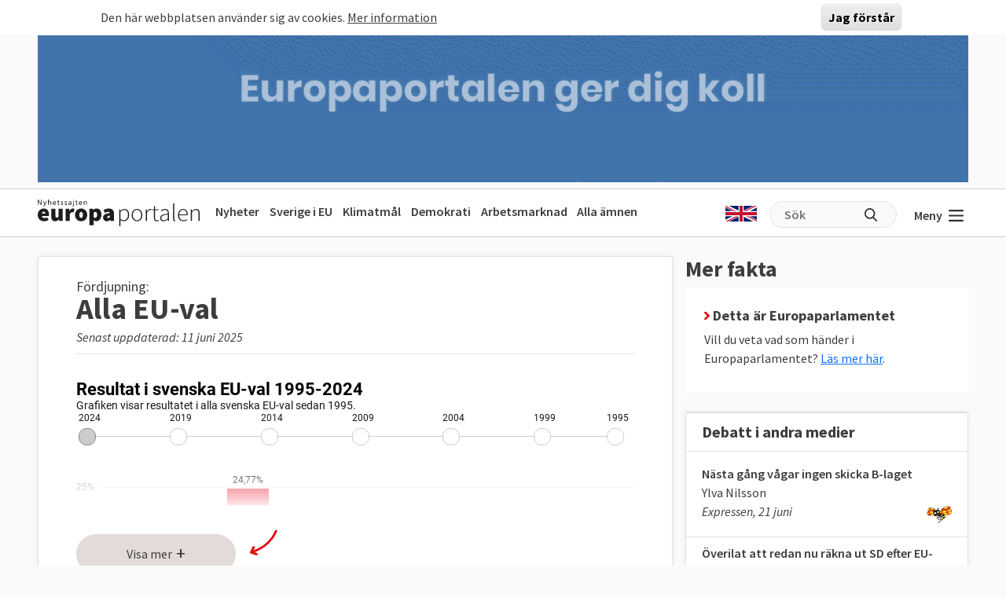

--- FILE ---
content_type: text/html; charset=UTF-8
request_url: http://www.europaportalen.se/tema/alla-eu-val/?page=6
body_size: 18100
content:

<!DOCTYPE html>
<html lang="sv" dir="ltr" prefix="og: https://ogp.me/ns#">
  <head>
    <meta charset="utf-8" />
<link rel="canonical" href="http://www.europaportalen.se/tema/alla-eu-val" />
<meta property="og:type" content="article" />
<meta property="og:url" content="http://www.europaportalen.se/tema/alla-eu-val" />
<meta property="og:title" content="Alla EU-val" />
<meta property="og:image:alt" content="," />
<meta name="twitter:card" content="summary_large_image" />
<meta name="twitter:site" content="@europaportalen" />
<meta name="twitter:title" content="Alla EU-val" />
<meta name="twitter:image:alt" content="," />
<link rel="apple-touch-icon" sizes="180x180" href="/sites/default/files/favicons/apple-touch-icon.png"/>
<link rel="icon" type="image/png" sizes="32x32" href="/sites/default/files/favicons/favicon-32x32.png"/>
<link rel="icon" type="image/png" sizes="16x16" href="/sites/default/files/favicons/favicon-16x16.png"/>
<link rel="manifest" href="/sites/default/files/favicons/site.webmanifest"/>
<link rel="mask-icon" href="/sites/default/files/favicons/safari-pinned-tab.svg" color="#000000"/>
<meta name="msapplication-TileColor" content="#ffffff"/>
<meta name="theme-color" content="#ffffff"/>
<meta name="favicon-generator" content="Drupal responsive_favicons + realfavicongenerator.net" />
<meta name="Generator" content="Drupal 10 (https://www.drupal.org)" />
<meta name="MobileOptimized" content="width" />
<meta name="HandheldFriendly" content="true" />
<meta name="viewport" content="width=device-width, initial-scale=1.0" />
<style>#sliding-popup.sliding-popup-top { position: fixed; }</style>
<link rel="alternate" type="application/rss+xml" title="Alla EU-val" href="http://www.europaportalen.se/taxonomy/term/1/feed" />

    <title>Alla EU-val | Europaportalen</title>
    <link rel="stylesheet" media="all" href="/sites/default/files/css/css_dra7LmQF2qh7DBA2u_m1v14mSX6hFbb6-eaw2tBl2fY.css?delta=0&amp;language=sv&amp;theme=europaportalen&amp;include=eJxtikEOwjAMBD8UmidVTrOiUZ3YsmNQf0_FAS697IxGi1g3kaPhQlduNDZk3MS1kCEhTJRUbBJjZJ8nIykZPY1091wtlHj5lyWGRuHmO2pSYf5dLn9wG4cnP32i50KO9Gp4e_7u0qUG4wOKH0AH" />
<link rel="stylesheet" media="all" href="/sites/default/files/css/css_FC1faptmHZPo6rMi3sXaNU0RqJTYcN2CoxbCU145vj0.css?delta=1&amp;language=sv&amp;theme=europaportalen&amp;include=eJxtikEOwjAMBD8UmidVTrOiUZ3YsmNQf0_FAS697IxGi1g3kaPhQlduNDZk3MS1kCEhTJRUbBJjZJ8nIykZPY1091wtlHj5lyWGRuHmO2pSYf5dLn9wG4cnP32i50KO9Gp4e_7u0qUG4wOKH0AH" />

    
  </head>
  <body>
        <a href="#main-content" class="visually-hidden focusable">
      Hoppa till huvudinnehåll
    </a>
    
      <div class="dialog-off-canvas-main-canvas" data-off-canvas-main-canvas>
    
<div class="page">
			  

  
    

            <div>
<div class="view js-view-dom-id-75a5a5941c9465ee3a102d76c7bb4fdde356a7b09046cda5e4a5ff008284afeb view-multiply-top">
       
        
        
        
            <div class="view-content">
        <div class="eup-page-width mx-auto multiply-top d-print-none">
      <div class="d-flex">
      </div>
  <div class="views-row mb-2">
            <a href="https://www.europaportalen.se/nyhetsbrev">
        
<img class="img-fluid" src="/sites/default/files/multiply/Banner%20GIF_220525_EMS_nr2.gif" alt="Annons för Europaportalens nyhetsbrev" title="Annons för Europaportalens nyhetsbrev">

    </a>
      </div>
  <div style="height: 1px; margin-top: -1px" class="">
<input type="hidden" value="_node_66574" name="path" />
<script>
var charsToChooseFrom = 'abcdefghijklmnopqrstuvwxyz123456789';
var uniqueString = '';
var charactersLength = charsToChooseFrom.length;
for ( var i = 0; i < 8; i++ ) {
    uniqueString += charsToChooseFrom.charAt(Math.floor(Math.random() * charactersLength));
}

var src = 'https://trafficgateway.research-int.se/TrafficCollector?/TrafficCollector?rnr='
src += uniqueString;
src += '&siteId=7a039bc789b3429298f0e2ac73bae1ee&cp=%2Fmultiply__node_66574&mst=0';
document.writeln('<img src="' + src + '" />');
</script>
</div></div>
      </div>
      
        
        
        
        
        </div>
</div>

      


	  
<nav class="navbar navbar-expand-lg justify-content-between navbar-light  ">
	<div class="eup-page-width eup-header-container mx-auto">
		<div>
							<a href="/" class="navbar-brand d-flex align-items-center " aria-label="">
					<img src="/themes/custom/europaportalen/build/assets/images/logo.svg" height="34" width="206"/>
				</a>
					</div>
		<div class="d-none d-sm-block d-print-none">
			                  
  <div class="block block--huvudmeny">

  
    

            
  


  <ul class="nav eup-main-menu">
                                          <li class="nav-item">
                      <a href="/" class="nav-link" data-drupal-link-system-path="&lt;front&gt;">Nyheter</a>
                  </li>
                                      <li class="nav-item">
                      <a href="/tema/sverige-i-eu" class="nav-link" data-drupal-link-system-path="taxonomy/term/210">Sverige i EU</a>
                  </li>
                                      <li class="nav-item">
                      <a href="/tema/klimat-och-energipolitik-eus-mal-och-resultat" title="Klimatpolitik" class="nav-link" data-drupal-link-system-path="taxonomy/term/52">Klimatmål</a>
                  </li>
                                      <li class="nav-item">
                      <a href="/tema/demokrati-rattsstatlighet-friheter-och-val/demokrati-i-europa" title="Demokratins utveckling" class="nav-link" data-drupal-link-system-path="taxonomy/term/244">Demokrati</a>
                  </li>
                                      <li class="nav-item">
                      <a href="/tema/arbetsmarknadsfragor" class="nav-link" data-drupal-link-system-path="taxonomy/term/3">Arbetsmarknad</a>
                  </li>
                                      <li class="nav-item">
                      <a href="/amnen" title="Bakgrund och fakta" class="nav-link" data-drupal-link-system-path="amnen">Alla ämnen</a>
                  </li>
            </ul>


      
  </div>


          		</div>
		<div class="header-row-right-side d-flex d-print-none">
		<div class="header-language-container">
						<a href="http://www-europaportalen-se.translate.goog/tema/alla-eu-val?_x_tr_sl=sv&_x_tr_tl=en&_x_tr_hl=sv&_x_tr_pto=wapp"><span class="gb-icon"></span></a>
		</div>
		<div class="header-search-area d-none d-md-block">
			<form action="/search" method="get" class="d-flex">
				<input type="text" name="search_api_fulltext" placeholder="Sök"><input type="submit" value="" title="Sök på europaportalen.se">
			</form>
		</div>
		<button class="eup-menu-button" type="button" aria-controls="eup-dropdown-menu" aria-expanded="false" aria-label="Visa meny">
			Meny
			<span class="eup-navbar-toggler-icon"></span>
		</button>
		</div>
	</div>
	<div class="header-search-area full-width d-md-none d-print-none">
			<form action="/search" method="get" class="d-flex">
				<input type="text" name="search_api_fulltext" placeholder="Sök"><input type="submit" value="" title="Sök på europaportalen.se">
			</form>
		</div>

</nav>
	<div class="eup-page-width mx-auto"><div class="position-relative">
	<div class="eup-dropdown-menu d-none" id="eup-dropdown-menu">
			      	        
  <div class="block block--huvudmeny-2">

  
    

            
  


  <ul class="nav eup-main-menu">
                                          <li class="nav-item">
                      <a href="/" class="nav-link" data-drupal-link-system-path="&lt;front&gt;">Nyheter</a>
                  </li>
                                      <li class="nav-item">
                      <a href="/tema/sverige-i-eu" class="nav-link" data-drupal-link-system-path="taxonomy/term/210">Sverige i EU</a>
                  </li>
                                      <li class="nav-item">
                      <a href="/tema/klimat-och-energipolitik-eus-mal-och-resultat" title="Klimatpolitik" class="nav-link" data-drupal-link-system-path="taxonomy/term/52">Klimatmål</a>
                  </li>
                                      <li class="nav-item">
                      <a href="/tema/demokrati-rattsstatlighet-friheter-och-val/demokrati-i-europa" title="Demokratins utveckling" class="nav-link" data-drupal-link-system-path="taxonomy/term/244">Demokrati</a>
                  </li>
                                      <li class="nav-item">
                      <a href="/tema/arbetsmarknadsfragor" class="nav-link" data-drupal-link-system-path="taxonomy/term/3">Arbetsmarknad</a>
                  </li>
                                      <li class="nav-item">
                      <a href="/amnen" title="Bakgrund och fakta" class="nav-link" data-drupal-link-system-path="amnen">Alla ämnen</a>
                  </li>
            </ul>


      
  </div>

  <div class="block block--sekundarmeny">

  
    

            
  


  <ul class="nav eup-secondary-menu">
                                          <li class="nav-item">
                      <a href="/info/kontakta-europaportalen" title="Till redaktionen" class="nav-link" data-drupal-link-system-path="node/56118">Kontakta Europaportalen</a>
                  </li>
                                      <li class="nav-item">
                      <a href="/om" class="nav-link" data-drupal-link-system-path="node/56017">Om oss</a>
                  </li>
                                      <li class="nav-item">
                      <a href="/om" class="nav-link" data-drupal-link-system-path="node/56017">Annonsera</a>
                  </li>
                                      <li class="nav-item">
                      <a href="/integritet" class="nav-link" data-drupal-link-system-path="node/56018">Integritetspolicy</a>
                  </li>
                                      <li class="nav-item">
                      <a href="/nyhetsbrev" class="nav-link" data-drupal-link-system-path="node/56020">Nyhetsbrev</a>
                  </li>
                                      <li class="nav-item">
                      <a href="/tipsa" class="nav-link" data-drupal-link-system-path="node/56019">Tipsa Europaportalen</a>
                  </li>
            </ul>


      
  </div>


          	</div>	
	</div></div><div class="d-md-flex eup-page-width mx-auto">
  <main class="py-4 w-100">
    <a id="main-content" tabindex="-1"></a>    <a href="#relaterat" class="hide-no-focus">Hoppa till Artiklar i ämnet</a>
          <header class="page__header pe-2">
            <div data-drupal-messages-fallback class="hidden"></div>


      </header>
    
          <div class="page__content">
            

  
    

            <div class="views-element-container"><div class="d-md-flex">
	<div class="node me-md-3 node--unpublished -- w-100">
    <a name="amne"></a>
		<article class="term-main-container position-relative">
			<div class="eup_term_container">
<div
	class="pt-4 px-5">
		
	<span class="pre-title">Fördjupning:</span>
	<div class="taxonomy_term_headline">
	<h1>
            <div class="field field--name-name field--type-string field--label-hidden field__item">Alla EU-val</div>
      </h1>
	<span>Senast uppdaterad: 11 juni 2025</span>
	</div>

	
			<div class="theme_image d-none">
	    <div class="part-image-with-overlay-copyright ">
        
<img class="img-fluid" src="/sites/default/files/styles/small_no_copyright/public/imagestore/EU-val-bild.jpg?h=4233ef75&amp;itok=YrNiwy8r" width="368" height="207" loading="lazy">


            <div class="copyright">
                                                <span>Bild: EU</span>
                        
                    </div>
        </div>				</div>
		
	
		<div class="eup-black1 mt-4 eup-theme-body-container eup-collapse-text-to-preview mb-4 has_image">
		<div>
			<script type="text/javascript" defer src="https://datawrapper.dwcdn.net/2dCfb/embed.js" charset="utf-8" data-target="#datawrapper-vis-2dCfb"></script><p></p><noscript><img src="https://datawrapper.dwcdn.net/2dCfb/full.png" alt></noscript><br>
<div style="min-height:528px;" id="datawrapper-vis-5bq3y">
<div style="min-height:670px;" id="datawrapper-vis-feBsh">
<script type="text/javascript" defer src="https://datawrapper.dwcdn.net/feBsh/embed.js" charset="utf-8" data-target="#datawrapper-vis-feBsh"></script><p></p><noscript><img src="https://datawrapper.dwcdn.net/feBsh/full.png" alt></noscript></div>
<script type="text/javascript" defer src="https://datawrapper.dwcdn.net/5bq3y/embed.js" charset="utf-8" data-target="#datawrapper-vis-5bq3y"></script><p></p><noscript><img src="https://datawrapper.dwcdn.net/5bq3y/full.png" alt></noscript></div>
<div style="min-height:528px;" id="datawrapper-vis-OZgKe">
<script type="text/javascript" defer src="https://datawrapper.dwcdn.net/OZgKe/embed.js" charset="utf-8" data-target="#datawrapper-vis-OZgKe"></script><p></p><noscript><img src="https://datawrapper.dwcdn.net/OZgKe/full.png" alt></noscript></div>

		</div>
					</div>
	<div class="eup-show-more-overlay"></div>
	<div class="eup-show-more-button-container d-print-none">
		<div class="d-inline-block">
		<button class="btn btn-primary eup-submit-button eup-expand-theme fw-normal d-print-none" aria-expanded="false">
			<span class="label">Visa mer</span>
			<span class="icon">+</span></button>
		</div>
		<span class="eup-arrow"></span>
	</div>
	</div>
  
</div>

					      
		</article>

      	<div
		class="eup-term-right-container d-block d-md-none mt-4 show-on-print">
		            <div class="">
          <h2 class="headline-2">Mer fakta</h2>
        </div>
        <div class="field--name-field-factboxes mb-4 ">
          <div class="field__item">
       <aside class="eup-factbox-container eup-factbox-background-white">
            <div class="p-4">
                            <h2><span class="eup-icon-red-arrow"></span> Detta är Europaparlamentet</h2>
                            <div>
                <p>Vill du veta vad som händer i Europaparlamentet? <a href="https://www.europaportalen.se/tema/europaparlamentet">Läs mer här</a>.</p>

            </div>
            </div>
</aside>
      </div>
          <div class="field__item">
       <div class="mt-3 right-column-show-more"><button class="btn btn-primary eup-submit-button eup-expand-theme fw-normal mx-auto right-column d-print-none"><span class="label">Visa mer </span><span class="icon">+</span></button>
</div>

      </div>
          <div class="field__item">
       <div class="views-element-container">    <div>    <div class="eup-factbox-container eup-factbox-background-white mb-4 d-print-none">
    <div class="eup-sidebar-block">
        <h2>Debatt i andra medier</h2>
        
<div class="js-view-dom-id-8983377c90c89eeba9b7611cc25e02459430dfea03e1dbb2a0fe20019ff7d1b3 view-external-links-taxonomy-term">
                <div class="view-content">
                <div class="views-row">
            <article>
    <div><a href="https://www.expressen.se/ledare/ylva-nilsson/nasta-gang-vagar--ingen-skicka-b-laget/" target="_blank" class="eup-block-link">Nästa gång vågar ingen skicka B-laget</a></div>
    <div>
            <div class="field field--name-field-link-author field--type-string field--label-hidden field__item">Ylva Nilsson</div>
      </div>
    <div class="eup-block-extra">
        Expressen,
        21 juni
                                    
<img src="/sites/default/files/mediasite/geting.png" alt="" class="img-fluid">

                        </div>
    </article>
          </div>
                <div class="views-row">
            <article>
    <div><a href="https://www.dn.se/debatt/overilat-att-redan-nu-rakna-ut-sd-efter-eu-valet/" target="_blank" class="eup-block-link">Överilat att redan nu räkna ut SD efter EU-valet</a></div>
    <div>
            <div class="field field--name-field-link-author field--type-string field--label-hidden field__item">Johan Martinsson</div>
      </div>
    <div class="eup-block-extra">
        DN,
        19 juni
                                    
<img src="/sites/default/files/mediasite/dn.png" alt="" class="img-fluid">

                        </div>
    </article>
          </div>
                <div class="views-row">
            <article>
    <div><a href="https://www.flamman.se/gralsjuka-kan-stoppa-europas-extremhoger/" target="_blank" class="eup-block-link">Grälsjuka kan stoppa Europas extremhöger</a></div>
    <div>
            <div class="field field--name-field-link-author field--type-string field--label-hidden field__item">Jacob Lundberg</div>
      </div>
    <div class="eup-block-extra">
        Flamman,
        13 juni
                                    
<img src="/sites/default/files/mediasite//fileWOz8Eh" alt="" class="img-fluid">

                        </div>
    </article>
          </div>
                        <div class="d-none lists-eup-hidden-external_links">
                  <div class="views-row">
            <article>
    <div><a href="https://www.gp.se/ledare/eu-valet-skymmer-centerpartiets-kris.8f6032fc-7464-4241-b608-cb6a2cda8c0c" target="_blank" class="eup-block-link">EU-valet skymmer Centerpartiets kris</a></div>
    <div>
            <div class="field field--name-field-link-author field--type-string field--label-hidden field__item">Mathias Bred</div>
      </div>
    <div class="eup-block-extra">
        GP,
        13 juni
                                    
<img src="/sites/default/files/mediasite/gp.png" alt="" class="img-fluid">

                        </div>
    </article>
          </div>
                  <div class="views-row">
            <article>
    <div><a href="https://www.sydsvenskan.se/2024-06-12/ar-flest-roster-nog-for-s/" target="_blank" class="eup-block-link">Är flest röster nog för S?</a></div>
    <div>
            <div class="field field--name-field-link-author field--type-string field--label-hidden field__item">Linn Larsson</div>
      </div>
    <div class="eup-block-extra">
        Sydsvenskan,
        13 juni
                                    
<img src="/sites/default/files/mediasite/faviconsydis.png" alt="" class="img-fluid">

                        </div>
    </article>
          </div>
                  <div class="views-row">
            <article>
    <div><a href="https://www.dalademokraten.se/2024-06-10/europa-borjar-kannas-frammande/" target="_blank" class="eup-block-link">Europa börjar kännas främmande </a></div>
    <div>
            <div class="field field--name-field-link-author field--type-string field--label-hidden field__item">Göran Greider</div>
      </div>
    <div class="eup-block-extra">
        Dala-Demokraten,
        12 juni
                                    
<img src="/sites/default/files/mediasite/dd.jpg" alt="" class="img-fluid">

                        </div>
    </article>
          </div>
                  <div class="views-row">
            <article>
    <div><a href="https://www.aftonbladet.se/ledare/a/1M73bK/alice-teodorescu-kd-har-fel-om-invandrares-roster-klart-man-rostar-rott" target="_blank" class="eup-block-link">Teodorescu Måwe tror invandrare är idioter</a></div>
    <div>
            <div class="field field--name-field-link-author field--type-string field--label-hidden field__item">Lizette Romero Niknami</div>
      </div>
    <div class="eup-block-extra">
        Aftonbladet,
        12 juni
                                    
<img src="/sites/default/files/mediasite/fav2png_z7.pl_.png" alt="" class="img-fluid">

                        </div>
    </article>
          </div>
                  <div class="views-row">
            <article>
    <div><a href="https://www.gp.se/ledare/fascisterna-tar-inte-over-europa-denna-gang-heller.49438c76-ba90-4580-8a72-11766d52764d" target="_blank" class="eup-block-link">Fascisterna tar inte över Europa denna gång heller</a></div>
    <div>
            <div class="field field--name-field-link-author field--type-string field--label-hidden field__item">Adam Cwejman</div>
      </div>
    <div class="eup-block-extra">
        GP,
        12 juni
                                    
<img src="/sites/default/files/mediasite/gp.png" alt="" class="img-fluid">

                        </div>
    </article>
          </div>
                  <div class="views-row">
            <article>
    <div><a href="https://www.expressen.se/ledare/fyra-daliga-ursakter--for-sds-valflopp/" target="_blank" class="eup-block-link">Fyra dåliga ursäkter för SD:s valflopp</a></div>
    <div>
            <div class="field field--name-field-link-author field--type-string field--label-hidden field__item">Ledare</div>
      </div>
    <div class="eup-block-extra">
        Expressen,
        12 juni
                                    
<img src="/sites/default/files/mediasite/geting.png" alt="" class="img-fluid">

                        </div>
    </article>
          </div>
                  <div class="views-row">
            <article>
    <div><a href="https://www.expressen.se/ledare/dags-att-gora-livet-svart--for-ganget-i-bryssel/" target="_blank" class="eup-block-link">Nu är det dags för EU-parlamentariker, regeringen och medier att skärpa sig i EU-frågor</a></div>
    <div>
            <div class="field field--name-field-link-author field--type-string field--label-hidden field__item">Ledare</div>
      </div>
    <div class="eup-block-extra">
        Expressen,
        12 juni
                                    
<img src="/sites/default/files/mediasite/geting.png" alt="" class="img-fluid">

                        </div>
    </article>
          </div>
                </div>
        <div>
            <button class="eup-show-more" aria-expanded="false" aria-controls="lists-eup-hidden-external_links">Visa fler länkar +</button>
        </div>
                
        </div>
</div>
</div></div>
</div>
</div>

      </div>
          <div class="field__item">
       <aside class="eup-factbox-container eup-factbox-background-white">
            <div class="p-4">
                            <h2><span class="eup-icon-red-arrow"></span> PARTIER OCH PARTIGRUPPER</h2>
                            <div>
                <p>Vad vill de svenska partierna och de europeiska partigrupperna i Europaparlamentet?&nbsp;<a href="https://www.europaportalen.se/teman/politiska-partier">Läs mer här</a>.</p>

            </div>
            </div>
</aside>
      </div>
          <div class="field__item">
       <aside class="eup-factbox-container eup-factbox-background-white">
            <div class="p-4">
                            <h2><span class="eup-icon-red-arrow"></span> SVENSKA LEDAMÖTER</h2>
                            <div>
                <p>21 svenska Europaparlamentariker från åtta&nbsp;olika partier,&nbsp;<a href="https://www.europaportalen.se/teman/svenska-europaparlamentariker">läs mer här</a>.</p>

            </div>
            </div>
</aside>
      </div>
          <div class="field__item">
       <aside class="eup-factbox-container eup-factbox-background-white">
            <div class="p-4">
                            <h2><span class="eup-icon-red-arrow"></span> Svenska EU-val</h2>
                            <div>
                <ul>
<li><a href="https://www.europaportalen.se/tema/alla-eu-val/eu-valet-2024">Allt om EU-valet 2024</a></li>
<li><a href="https://www.europaportalen.se/teman/eu-valet-2019">Allt om EU-valet 2019</a></li>
<li><a href="https://www.europaportalen.se/tema/eu-valet-2014">Allt om EU-valet 2014</a></li>
<li><a href="https://www.europaportalen.se/tema/eu-valet-2009">Allt om EU-valet 2009</a></li>
</ul>

            </div>
            </div>
</aside>
      </div>
          <div class="field__item">
       <aside class="eup-factbox-container eup-factbox-background-white">
            <div class="p-4">
                            <h2><span class="eup-icon-red-arrow"></span> Valdeltagande i svenska EU-val</h2>
                            <div>
                <table style="width:100%;" align="center" border="1" cellpadding="1" cellspacing="2">
<thead>
<tr>
<th scope="col">År</th>
<th scope="col">Valdeltagande i Sverige</th>
</tr>
</thead>
<tbody>
<tr>
<td>&nbsp;2024</td>
<td>&nbsp; &nbsp;53,39 %</td>
</tr>
<tr>
<td>&nbsp;2019</td>
<td>&nbsp; &nbsp;55,27 %</td>
</tr>
<tr>
<td>&nbsp;2014</td>
<td>&nbsp; &nbsp;51,07 %</td>
</tr>
<tr>
<td>&nbsp;2009</td>
<td>&nbsp; &nbsp;45,53 %</td>
</tr>
<tr>
<td>&nbsp;2004</td>
<td>&nbsp; &nbsp;37,85 %</td>
</tr>
<tr>
<td>&nbsp;1999</td>
<td>&nbsp; &nbsp;38,84 %</td>
</tr>
<tr>
<td>&nbsp;1995</td>
<td>&nbsp; &nbsp;41,63 %</td>
</tr>
</tbody>
</table>
<p>Källa: SCB 1995-2019, <a href="https://www.scb.se/hitta-statistik/statistik-efter-amne/demokrati/allmanna-val/europaparlamentsval-valresultat/">tredje länken under huvudresultat 2019</a>.</p>

            </div>
            </div>
</aside>
      </div>
          <div class="field__item">
       <aside class="eup-factbox-container eup-factbox-background-white">
            <div class="p-4">
                            <h2><span class="eup-icon-red-arrow"></span> Valdeltagande i EU</h2>
                            <div>
                <table style="width:100%;" border="1" cellpadding="1" cellspacing="1">
<tbody>
<tr>
<td><strong>År</strong></td>
<td><strong>Valdeltagande i EU</strong></td>
</tr>
<tr>
<td>2024</td>
<td>&nbsp; 51,08 %</td>
</tr>
<tr>
<td>2019&nbsp;</td>
<td>&nbsp; 50,66 %</td>
</tr>
<tr>
<td>2014&nbsp;</td>
<td>&nbsp; 42,61 %</td>
</tr>
<tr>
<td>2009&nbsp;</td>
<td>&nbsp; 42,97 %</td>
</tr>
<tr>
<td>2004&nbsp;</td>
<td>&nbsp; 45,47 %</td>
</tr>
<tr>
<td>1999</td>
<td>&nbsp; 49,51 %</td>
</tr>
<tr>
<td>1994</td>
<td>&nbsp; 56,67 %</td>
</tr>
<tr>
<td>1989</td>
<td>&nbsp; 58,41 %</td>
</tr>
<tr>
<td>1984</td>
<td>&nbsp; 58,98 %</td>
</tr>
<tr>
<td>1979</td>
<td>&nbsp; 61,99 %</td>
</tr>
</tbody>
</table>
<p><br><strong>Källa</strong>: <a href="https://europarl.europa.eu/election-results-2019/sv/valdeltagande/">Europaparlamentet om valdeltagande i&nbsp;EU i genomsnitt</a>.</p>

            </div>
            </div>
</aside>
      </div>
          <div class="field__item">
       <aside class="eup-factbox-container eup-factbox-background-white">
            <div class="p-4">
                            <h2><span class="eup-icon-red-arrow"></span> Valmyndigheternas protokoll: Valresultaten </h2>
                            <div>
                <p>Svenska valmyndighetens beslut om mandatfördelning och fastställande av övriga resultat i svenska EU-val.</p><p><a href="/sites/default/files/dokument/Protokoll%20EU-val1995.pdf">EU-valet 17 september 1995</a><br><a href="https://www.europaportalen.se/sites/default/files/resultat_eu_val_1999_del.pdf">EU-valet 13 juni 1999</a><br><a href="/sites/default/files/dokument/resultat_eu_val_2004.pdf">EU-valet 13 juni 2004</a><br><a href="/sites/default/files/dokument/resultat_eu_val_2009.pdf">EU-valet 7 juni 2009</a><br><a href="/sites/default/files/dokument/resultat_eu_val_2014.pdf">EU-valet 25 maj 2014</a><br><a href="/sites/default/files/dokument/resultat_eu_val_2019.pdf">EU-valet 26 maj 2019</a><br><a href="/sites/default/files/dokument/resultat-eu-valet-2024.pdf">EU-valet 9 juni 2024</a></p>
            </div>
            </div>
</aside>
      </div>
        </div>
      <div class="text-center d-print-none">
		    

  
    

            <div><div class="right-column-multiply-container text-center text-md-start d-print-none">
<span class="tiny-header">Annonser</span>

<div class="view js-view-dom-id-3ecb3923e6689420aac2c0f4b15ee1fc8d2e303162514f1b6a444776c3068a5f view-multiply-right">
       
        
        
        
            <div class="view-content">
        
    <div class="views-row">
          
<div>
<div class="d-flex">

</div>

            <a href="https://ec.europa.eu/newsroom/representations/user-subscriptions/3657/create" target="_blank">
            
            <div class="field field--name-field-multiply-image field--type-image field--label-hidden field__item">  
<img loading="lazy" src="/sites/default/files/multiply/Europaportalen-Nyhetsbrev-GIF%20%281%29.jpg" width="360" height="310" alt="EU-kommissionen" class="img-fluid">

</div>
      
        </a>
    <div>
            <div style="height: 1px; margin-top: -1px" class="trafficCollectorPixelAjax">
<input type="hidden" value="_node_68822" name="path" />
<script>
var charsToChooseFrom = 'abcdefghijklmnopqrstuvwxyz123456789';
var uniqueString = '';
var charactersLength = charsToChooseFrom.length;
for ( var i = 0; i < 8; i++ ) {
    uniqueString += charsToChooseFrom.charAt(Math.floor(Math.random() * charactersLength));
}

var src = 'https://trafficgateway.research-int.se/TrafficCollector?/TrafficCollector?rnr='
src += uniqueString;
src += '&siteId=7a039bc789b3429298f0e2ac73bae1ee&cp=%2Fmultiply__node_68822&mst=0';
</script>
</div>            </div>
</div>
      </div>
    <div class="views-row">
          
<div>
<div class="d-flex">

<div class="ms-auto">
    <a href="#" data="64677" class="showModal">Politisk annons</a>
    <div class="modalOuterContainer d-none" data-target="64677">
    <div class="modalInnerContainer">
        <div class="modalHeader">
            <a href="#" class="closeButton ms-auto" title="Stäng popup">
                <svg class="svg-icon" style="width: 2rem; height: 2rem;vertical-align: middle;fill: currentColor;overflow: hidden;" viewBox="0 0 1024 1024" version="1.1" xmlns="http://www.w3.org/2000/svg"><path d="M626.723881 334.476841 512 449.200722 397.275095 334.476841l-62.799278 62.799278 114.724905 114.724905L334.475817 626.723881l62.799278 62.799278 114.724905-114.724905 114.724905 114.724905 62.799278-62.799278L574.798255 512l114.724905-114.724905L626.723881 334.476841zM512 68.191078c-245.204631 0-443.808922 198.60429-443.808922 443.808922s198.60429 443.808922 443.808922 443.808922 443.808922-198.60429 443.808922-443.808922S757.203608 68.191078 512 68.191078zM512 867.046319c-195.71959 0-355.047342-159.327752-355.047342-355.047342s159.327752-355.047342 355.047342-355.047342 355.047342 159.327752 355.047342 355.047342S707.71959 867.046319 512 867.046319z"  /></svg>
            </a>
        </div>
        <div class="modalBody">
            <p><span>Denna annons är producerad av Socialdemokraterna i Europaparlamentet. Annonsutrymmet gäller för perioden december 2024 till december 2025 på Europaportalen.se till en kostnad av 86 515 kr. Kontakt:&nbsp;</span><a href="mailto:s-d.delegation@europarl.europa.eu"><span>s-d.delegation@europarl.europa.eu</span></a><span>.</span><br>&nbsp;</p><p><span>För mer information om transparens vid politisk annonsering i Europaportalen, vänligen kontakta redaktionen på&nbsp;</span><a href="mailto:info@europaportalen.se"><span>red@europaportalen.se</span></a><span>.</span></p>
        </div>
    </div>
</div></div>
</div>

            <a href="https://www.facebook.com/sieuropaparlamentet" target="_blank">
            
            <div class="field field--name-field-multiply-image field--type-image field--label-hidden field__item">  
<img loading="lazy" src="/sites/default/files/multiply/Europaportalen%20annons%20S.gif" width="472" height="236" alt="annons" class="img-fluid">

</div>
      
        </a>
    <div>
            <div style="height: 1px; margin-top: -1px" class="trafficCollectorPixelAjax">
<input type="hidden" value="_node_64677" name="path" />
<script>
var charsToChooseFrom = 'abcdefghijklmnopqrstuvwxyz123456789';
var uniqueString = '';
var charactersLength = charsToChooseFrom.length;
for ( var i = 0; i < 8; i++ ) {
    uniqueString += charsToChooseFrom.charAt(Math.floor(Math.random() * charactersLength));
}

var src = 'https://trafficgateway.research-int.se/TrafficCollector?/TrafficCollector?rnr='
src += uniqueString;
src += '&siteId=7a039bc789b3429298f0e2ac73bae1ee&cp=%2Fmultiply__node_64677&mst=0';
</script>
</div>            </div>
</div>
      </div>
    <div class="views-row">
          
<div>
<div class="d-flex">

</div>

            <a href="http://www.fackligt.eu/" target="_blank">
            
            <div class="field field--name-field-multiply-image field--type-image field--label-hidden field__item">  
<img loading="lazy" src="/sites/default/files/multiply/fackligt_eu_360x210.gif" width="360" height="210" alt="Fackliga Brysselkontoret" class="img-fluid">

</div>
      
        </a>
    <div>
            <div style="height: 1px; margin-top: -1px" class="trafficCollectorPixelAjax">
<input type="hidden" value="_node_56012" name="path" />
<script>
var charsToChooseFrom = 'abcdefghijklmnopqrstuvwxyz123456789';
var uniqueString = '';
var charactersLength = charsToChooseFrom.length;
for ( var i = 0; i < 8; i++ ) {
    uniqueString += charsToChooseFrom.charAt(Math.floor(Math.random() * charactersLength));
}

var src = 'https://trafficgateway.research-int.se/TrafficCollector?/TrafficCollector?rnr='
src += uniqueString;
src += '&siteId=7a039bc789b3429298f0e2ac73bae1ee&cp=%2Fmultiply__node_56012&mst=0';
</script>
</div>            </div>
</div>
      </div>

      </div>
      
        
        
        
        
        </div>
</div>
</div>

      


      </div>
    </div>
    <a name="relaterat" />
    <div class="eup-term-related-content d-print-none">
      <h1 class="main-title mt-4 mb-3">Artiklar i ämnet <a href="/tema/1/rss.xml"><span class="rss-icon"></span></a></h1>
              <div class="eup-date-group mb-3" data-date="2024-05-29">
          <div class="eup-container">
          <div class="eup-divider p-3">
            <span>29 maj 2024</span>
          </div>
                                <article class="d-block d-sm-flex d-md-block d-lg-flex term-related-article ">
                        <div class="image-container me-4">
              <div class="part-image-with-overlay-copyright ">
    <a href="/2024/05/granskning-av-valloften-sa-ska-sakerheten-oka-i-eu">    
<img class="img-fluid" src="/sites/default/files/styles/small_no_copyright/public/imagestore/P061674-404916.jpg?h=58b0c977&amp;itok=emrrbVLY" width="368" height="207" alt="Sex europeiska partier som presenterat valmanifest ingår i undersökningen. Arkivbild." title="Sex europeiska partier som presenterat valmanifest ingår i undersökningen. Arkivbild." loading="lazy">


            <div class="copyright">
            <a href="https://audiovisual.ec.europa.eu/en/photo-details/P-061674~2F00-13" target="_blank">                                    <span>Bild: EU</span>
                        
            </a>        </div>
        </a></div>            </div>
                        <div class="p-3">
              <h2>
                <a href="/2024/05/granskning-av-valloften-sa-ska-sakerheten-oka-i-eu">
                  Granskning av vallöften: Så ska säkerheten öka i EU
                </a>
              </h2>
              <div>
                  <p><span>I Europaportalens granskning av valmanifesten inför EU-valet framkommer att de största partierna i EU vill fördjupa försvarssamarbetet. Samtidigt finns tydliga skillnader i hur omfattande detta samarbete bör vara och vad som bör prioriteras.</span></p>
              </div>
              <div class="pulldown">
                  BRYSSEL
                  29 maj 2024
              </div>
            </div>
            </article>
                              </div>
        </div>
              <div class="eup-date-group mb-3" data-date="2024-05-28">
          <div class="eup-container">
          <div class="eup-divider p-3">
            <span>28 maj 2024</span>
          </div>
                                <article class="d-block d-sm-flex d-md-block d-lg-flex term-related-article eup-divider">
                        <div class="image-container me-4">
              <div class="part-image-with-overlay-copyright ">
    <a href="/2024/05/eu-kandidat-johan-danielsson-s-anvand-eu-att-starka-sverige">    
<img class="img-fluid" src="/sites/default/files/styles/small_no_copyright/public/imagestore/240125_JohanDanielsson_1_webb.jpg?itok=1FVcSKz-" width="368" height="207" alt="EU-kandidat Johan Danielsson, andranamn för Socialdemokraterna, menar att EU-valet framförallt handlar om tre frågor." title="EU-kandidat Johan Danielsson, andranamn för Socialdemokraterna, menar att EU-valet framförallt handlar om tre frågor." loading="lazy">


            <div class="copyright">
                                                <span>Bild: Socialdemokraterna</span>
                        
                    </div>
        </a></div>            </div>
                        <div class="p-3">
              <h2>
                <a href="/2024/05/eu-kandidat-johan-danielsson-s-anvand-eu-att-starka-sverige">
                  EU-kandidat Johan Danielsson (S): Använd EU för att stärka Sverige
                </a>
              </h2>
              <div>
                  <p><span>För mig handlar EU-valet om tre saker. Stärk stödet till Ukraina. Använd EU för att ta tillbaka kontrollen över svensk arbetsmarknad från skurkföretag och kriminella. Säkra den svenska nyindustrialiseringen. Det skriver EU-kandidat Johan Danielsson (S).</span></p>
              </div>
              <div class="pulldown">
                  Johan Danielsson (S)
                  28 maj 2024
              </div>
            </div>
            </article>
                                <article class="d-block d-sm-flex d-md-block d-lg-flex term-related-article eup-divider">
                        <div class="image-container me-4">
              <div class="part-image-with-overlay-copyright ">
    <a href="/2024/05/granskning-av-valloften-skillnader-och-likheter-i-ekonomisk-politik">    
<img class="img-fluid" src="/sites/default/files/styles/small_no_copyright/public/imagestore/P045646-449614.jpg?h=2527a418&amp;itok=ky75a66r" width="368" height="207" alt="Sex europeiska partier som presenterat valmanifest ingår i undersökningen. Arkivbild" title="Sex europeiska partier som presenterat valmanifest ingår i undersökningen. Arkivbild" loading="lazy">


            <div class="copyright">
                                                <span>Bild: EU</span>
                        
                    </div>
        </a></div>            </div>
                        <div class="p-3">
              <h2>
                <a href="/2024/05/granskning-av-valloften-skillnader-och-likheter-i-ekonomisk-politik">
                  Granskning av vallöften: Skillnader och likheter i ekonomisk politik
                </a>
              </h2>
              <div>
                  <p><span>Inför nästa veckas EU-parlamentsval har Europaportalen analyserat de stora europeiska partiernas valmanifest.&nbsp;När det gäller vilken ekonomisk politik som EU bör föra har partierna en del likheter men också stora olikheter.&nbsp;En tydlig höger-vänsterskala framträder där högerpartierna fokuserar på minskad EU-regelbörda och ökad frihandel medan vänsterpartierna prioriterar offentliga investeringar och nya skatter.</span></p>
              </div>
              <div class="pulldown">
                  BRYSSEL
                  28 maj 2024
              </div>
            </div>
            </article>
                                <div class="related-notices-container">
                            <article class="eup-term-notices-item-container closed px-4 py-3 clearfix eup-divider">
                <div class="eup-left">
                  <div><h2>Macron varnar för ”auktoritära krafter” inför EU-valet<h2></div>
                  <div class="eup-notice-expand">
                    <p><span class="md-plain md-expand">Franske presidenten Emanuel Macron varnade i går måndag på ett statsbesök i Tyskland för auktoritära krafter inför EU-valet, samtidigt krävde han att EU:s budget måste fördubblas för att EU ska klara framtidens utmaningar, </span><a href="https://sverigesradio.se/artikel/macron-varnar-for-auktoritara-krafter-infor-eu-valet"><span class="md-meta-i-c md-link md-plain">rapporterar Ekot</span></a><span class="md-plain md-expand">. Det kan vara ett krav som blir svårt för Tyskland att gå med på inför Macrons möte med tyske kollegan, förbundskansler Olaf Scholz.</span></p>
                  </div>
                </div>
                <div class="eup-right d-none">
                  <button>Visa +</button>
                </div>
              </article>
                            <article class="eup-term-notices-item-container closed px-4 py-3 clearfix eup-divider">
                <div class="eup-left">
                  <div><h2>Vetgirig läsare får Socialdemokraterna att förtydliga valkompass<h2></div>
                  <div class="eup-notice-expand">
                    <p><span>I SVT:s valkompass&nbsp;</span><a href="https://valkompass.svt.se/eu-2024/parti/socialdemokraterna/"><span>finns en fråga</span></a><span> till partierna om&nbsp;det finns partigrupper i Europaparlamentet som de inte kan tänka sig att samarbeta med. I sitt svar missade Socialdemokraterna att förutom högerextrema ID-gruppen också att ange&nbsp; Sverigedemokraternas grupp ECR som icke tänkbara samarbetspartner. Efter Europaportalens fråga, som kom som ett tips från läsare, har Socialdemokraterna lovat att förtydliga sitt svar i valkompassen.</span></p>
                  </div>
                </div>
                <div class="eup-right d-none">
                  <button>Visa +</button>
                </div>
              </article>
                            <article class="eup-term-notices-item-container closed px-4 py-3 clearfix ">
                <div class="eup-left">
                  <div><h2>Fem snabba exempel visar vad Europaparlament gjort<h2></div>
                  <div class="eup-notice-expand">
                    <p><span>Svenskspråkiga Yle har tagit&nbsp;</span><a href="https://svenska.yle.fi/a/7-10057548"><span>fram en video</span></a><span> som snabbt redogör för fem beslut som Europaparlamentet tagit sedan förra EU-valet. Dessa är nya asyl- och migrationsregler, minskat antal plastförpackningar, inga nya bensin- och dieselbilar får säljas från 2035, öppenhet med lönestatistik på arbetsplatser för att öka jämställdheten mellan könen och att alla telefoner och surfplattor ska ha USB-C-kontakt.</span></p>
                  </div>
                </div>
                <div class="eup-right d-none">
                  <button>Visa +</button>
                </div>
              </article>
                          </div>
                    </div>
        </div>
              <div class="eup-date-group mb-3" data-date="2024-05-27">
          <div class="eup-container">
          <div class="eup-divider p-3">
            <span>27 maj 2024</span>
          </div>
                                <article class="d-block d-sm-flex d-md-block d-lg-flex term-related-article ">
                        <div class="image-container me-4">
              <div class="part-image-with-overlay-copyright ">
    <a href="/2024/05/socialdemokraterna-oppnar-en-svensk-eurodebatt">    
<img class="img-fluid" src="/sites/default/files/styles/small_no_copyright/public/imagestore/magdalena_andersson_220930_presstraff_11.jpg?h=5701276e&amp;itok=u0gcSt0B" width="368" height="207" alt="Magdalena Andersson (S) efterlyser en samhällsdebatt om en eventuell svensk euro." title="Magdalena Andersson (S) efterlyser en samhällsdebatt om en eventuell svensk euro." loading="lazy">


            <div class="copyright">
                                                <span>Bild: Ninni Andersson/Regeringskansliet</span>
                        
                    </div>
        </a></div>            </div>
                        <div class="p-3">
              <h2>
                <a href="/2024/05/socialdemokraterna-oppnar-en-svensk-eurodebatt">
                  Socialdemokraterna öppnar för en svensk eurodebatt
                </a>
              </h2>
              <div>
                  <p dir="ltr"><span>Socialdemokraternas partiledare Magdalena Andersson välkomnar en diskussion om för- och nackdelar med en svensk euro. Efter att opinionen för euron stärktes markant 2023 har eurofrågan fått förnyad politisk aktualitet.</span></p>
              </div>
              <div class="pulldown">
                  STOCKHOLM
                  27 maj 2024
              </div>
            </div>
            </article>
                              </div>
        </div>
              <div class="eup-date-group mb-3" data-date="2024-05-25">
          <div class="eup-container">
          <div class="eup-divider p-3">
            <span>25 maj 2024</span>
          </div>
                                <div class="related-notices-container">
                            <article class="eup-term-notices-item-container closed px-4 py-3 clearfix ">
                <div class="eup-left">
                  <div><h2>Europaportalen orienterar: Bra att veta inför EU-valet<h2></div>
                  <div class="eup-notice-expand">
                    <p dir="ltr"><span>På&nbsp;</span><a href="https://www.europaportalen.se/tema/alla-eu-val/eu-valet-2024"><span>Europaportalens valsida</span></a><span> hittar du alla kandidater,&nbsp; två olika självtest, intervjuer med åtta toppkandidater, fördjupande artiklar om de svenska Europaparlamentarikerna och de senaste opinionsundersökningarna. Mer spännande material är på väg om den innevarande mandatperioden i Europaparlamentet och den kommande.</span></p>
                  </div>
                </div>
                <div class="eup-right d-none">
                  <button>Visa +</button>
                </div>
              </article>
                          </div>
                    </div>
        </div>
              <div class="eup-date-group mb-3" data-date="2024-05-24">
          <div class="eup-container">
          <div class="eup-divider p-3">
            <span>24 maj 2024</span>
          </div>
                                <article class="d-block d-sm-flex d-md-block d-lg-flex term-related-article eup-divider">
                        <div class="image-container me-4">
              <div class="part-image-with-overlay-copyright ">
    <a href="/2024/05/von-der-leyen-utmanades-om-samarbete-med-ytterhogern">    
<img class="img-fluid" src="/sites/default/files/styles/small_no_copyright/public/imagestore/1716474294076_20240523_EP-169521A_PHB_053.jpg?h=a7019a59&amp;itok=786r-R0M" width="368" height="207" alt="Toppkandidater i EU-valet: Ursula von der Leyen (kristdemokrat), Nicolas Schmit (socialdemokrat), Terry Reintke (gröna), Sandro Gozi (liberal) och Walter Baier (vänster)." title="Toppkandidater i EU-valet: Ursula von der Leyen (kristdemokrat), Nicolas Schmit (socialdemokrat), Terry Reintke (gröna), Sandro Gozi (liberal) och Walter Baier (vänster)." loading="lazy">


            <div class="copyright">
                                                <span>Bild: EU-parlamentet</span>
                        
                    </div>
        </a></div>            </div>
                        <div class="p-3">
              <h2>
                <a href="/2024/05/von-der-leyen-utmanades-om-samarbete-med-ytterhogern">
                  Valdebatt: von der Leyen utmanades om  ytterhögern – varnades för SD:s trollfabrik 
                </a>
              </h2>
              <div>
                  <p><span>Sverigedemokraternas trollfabrik lyftes som ett varnande exempel när EU-kommissionens ordförande Ursula von der Leyen i en valdebatt &nbsp;med partier till vänster om hennes EPP-parti, kritiserades för att överväga samarbete med ytterhögern. Även det politiska läget i Italien och Nederländerna vädrades.</span></p>
              </div>
              <div class="pulldown">
                  BRYSSEL
                  24 maj 2024
              </div>
            </div>
            </article>
                                <article class="d-block d-sm-flex d-md-block d-lg-flex term-related-article ">
                        <div class="image-container me-4">
              <div class="part-image-with-overlay-copyright ">
    <a href="/2024/05/rosta-sverige-behover-ett-starkt-eu">    
<img class="img-fluid" src="/sites/default/files/styles/small_no_copyright/public/imagestore/e1ecbdcb-e0dc-4eab-8937-37a89ad18d07.jpg?h=e31984aa&amp;itok=_-tH1B0T" width="368" height="207" alt="Gästkrönikören Peter Hellberg, förbundsordförande Unionen, lyfter behovet av att ge fack och arbetsgivare i EU större utrymme att avtala om anpassade lösningar på arbetsmarknaden." title="Gästkrönikören Peter Hellberg, förbundsordförande Unionen, lyfter behovet av att ge fack och arbetsgivare i EU större utrymme att avtala om anpassade lösningar på arbetsmarknaden." loading="lazy">


            <div class="copyright">
                                                <span>Bild: Peter Jönsson</span>
                        
                    </div>
        </a></div>            </div>
                        <div class="p-3">
              <h2>
                <a href="/2024/05/rosta-sverige-behover-ett-starkt-eu">
                  Rösta! Sverige behöver ett starkt EU
                </a>
              </h2>
              <div>
                  <p><span>Med ett välskött samarbete i EU och Europaparlamentet kan vi stärka de anställdas ställning och värna den svenska arbetsmarknadsmodellen. Det gäller även EU:s näringspolitik, konkurrenskraft och rättvisa handelsvillkor. Samtidigt måste fack och arbetsgivare ges ett större utrymme att själva lösa arbetsmarknadens frågor, skriver gästkrönikören Peter Hellberg, förbundsordförande Unionen.</span></p>
              </div>
              <div class="pulldown">
                  
                  24 maj 2024
              </div>
            </div>
            </article>
                              </div>
        </div>
                        
  
  <nav class="" role="navigation" aria-label="Paginering">
  <div class="d-flex d-sm-none">
      <ul class="pagination pager__items">
                  <li class="page-item pager__item pager__item--previous">
            <a href="?page=5" title="Gå till föregående sida" rel="prev" class="page-link">
              <span class="visually-hidden">Föregående sida</span>
              <span aria-hidden="true">Föregående sida</span>
            </a>
          </li>
                <li>

      <select class="pagination  ">
              <option  value="5" data-url="?page=4">
          Sida 5
        </option>
              <option  value="6" data-url="?page=5">
          Sida 6
        </option>
              <option  selected value="7" data-url="?page=6">
          Sida 7
        </option>
              <option  value="8" data-url="?page=7">
          Sida 8
        </option>
              <option  value="9" data-url="?page=8">
          Sida 9
        </option>
            </select>
        </li>
                            <li class="page-item pager__item pager__item--next">
          <a href="?page=7" title="Gå till nästa sida" rel="next" class="page-link">
            <span class="visually-hidden">Nästa sida</span>
            <span aria-hidden="true">Nästa sida</span>
          </a>
        </li>
        </div>
    <ul class="d-none d-sm-flex pagination pager__items js-pager__items  justify-content-center">
                    <li class="page-item pager__item pager__item--first">
          <a href="?page=0" title="Gå till första sidan" class="page-link">
            <span class="visually-hidden">First page</span>
            <span aria-hidden="true">« Första</span>
          </a>
        </li>
                          <li class="page-item pager__item pager__item--previous">
          <a href="?page=5" title="Gå till föregående sida" rel="prev" class="page-link">
            <span class="visually-hidden">Föregående sida</span>
            <span aria-hidden="true">‹‹</span>
          </a>
        </li>
                          <li class="page-item pager__item pager__item--ellipsis disabled" role="presentation"><span class="page-link">&hellip;</span></li>
                          <li class="page-item pager__item">
                                          <a href="?page=4" title="Go to page 5" class="page-link">
            <span class="visually-hidden">
              Page
            </span>5</a>
        </li>
              <li class="page-item pager__item">
                                          <a href="?page=5" title="Go to page 6" class="page-link">
            <span class="visually-hidden">
              Page
            </span>6</a>
        </li>
              <li class="page-item pager__item is-active active">
                                          <a href="?page=6" title="Nuvarande sida" aria-current="page" class="page-link">
            <span class="visually-hidden">
              Nuvarande sida
            </span>7</a>
        </li>
              <li class="page-item pager__item">
                                          <a href="?page=7" title="Go to page 8" class="page-link">
            <span class="visually-hidden">
              Page
            </span>8</a>
        </li>
              <li class="page-item pager__item">
                                          <a href="?page=8" title="Go to page 9" class="page-link">
            <span class="visually-hidden">
              Page
            </span>9</a>
        </li>
      

      
                    <li class="page-item pager__item pager__item--ellipsis disabled" role="presentation"><span class="page-link">&hellip;</span></li>
                          <li class="page-item pager__item pager__item--next">
          <a href="?page=7" title="Gå till nästa sida" rel="next" class="page-link">
            <span class="visually-hidden">Nästa sida</span>
            <span aria-hidden="true">››</span>
          </a>
        </li>
                          <li class="page-item pager__item pager__item--last">
          <a href="?page=85" title="Gå till sista sidan" class="page-link">
            <span class="visually-hidden">Sista sidan</span>
            <span aria-hidden="true">Sista »</span>
          </a>
        </li>
          </ul>
  </nav>

              </div>
	</div>
	<div
		class="eup-startpage-right-container eup-term-right-container d-none d-md-block">
		            <div class="">
          <h2 class="headline-2">Mer fakta</h2>
        </div>
        <div class="field--name-field-factboxes mb-4 ">
          <div class="field__item">
       <aside class="eup-factbox-container eup-factbox-background-white">
            <div class="p-4">
                            <h2><span class="eup-icon-red-arrow"></span> Detta är Europaparlamentet</h2>
                            <div>
                <p>Vill du veta vad som händer i Europaparlamentet? <a href="https://www.europaportalen.se/tema/europaparlamentet">Läs mer här</a>.</p>

            </div>
            </div>
</aside>
      </div>
          <div class="field__item">
       <div class="mt-3 right-column-show-more"><button class="btn btn-primary eup-submit-button eup-expand-theme fw-normal mx-auto right-column d-print-none"><span class="label">Visa mer </span><span class="icon">+</span></button>
</div>

      </div>
          <div class="field__item">
       <div class="views-element-container">    <div>    <div class="eup-factbox-container eup-factbox-background-white mb-4 d-print-none">
    <div class="eup-sidebar-block">
        <h2>Debatt i andra medier</h2>
        
<div class="js-view-dom-id-942122b17f2e77d4ed39485c970403b175931ce79a1981679323ed3ffb5585bc view-external-links-taxonomy-term">
                <div class="view-content">
                <div class="views-row">
            <article>
    <div><a href="https://www.expressen.se/ledare/ylva-nilsson/nasta-gang-vagar--ingen-skicka-b-laget/" target="_blank" class="eup-block-link">Nästa gång vågar ingen skicka B-laget</a></div>
    <div>
            <div class="field field--name-field-link-author field--type-string field--label-hidden field__item">Ylva Nilsson</div>
      </div>
    <div class="eup-block-extra">
        Expressen,
        21 juni
                                    
<img src="/sites/default/files/mediasite/geting.png" alt="" class="img-fluid">

                        </div>
    </article>
          </div>
                <div class="views-row">
            <article>
    <div><a href="https://www.dn.se/debatt/overilat-att-redan-nu-rakna-ut-sd-efter-eu-valet/" target="_blank" class="eup-block-link">Överilat att redan nu räkna ut SD efter EU-valet</a></div>
    <div>
            <div class="field field--name-field-link-author field--type-string field--label-hidden field__item">Johan Martinsson</div>
      </div>
    <div class="eup-block-extra">
        DN,
        19 juni
                                    
<img src="/sites/default/files/mediasite/dn.png" alt="" class="img-fluid">

                        </div>
    </article>
          </div>
                <div class="views-row">
            <article>
    <div><a href="https://www.flamman.se/gralsjuka-kan-stoppa-europas-extremhoger/" target="_blank" class="eup-block-link">Grälsjuka kan stoppa Europas extremhöger</a></div>
    <div>
            <div class="field field--name-field-link-author field--type-string field--label-hidden field__item">Jacob Lundberg</div>
      </div>
    <div class="eup-block-extra">
        Flamman,
        13 juni
                                    
<img src="/sites/default/files/mediasite//fileWOz8Eh" alt="" class="img-fluid">

                        </div>
    </article>
          </div>
                        <div class="d-none lists-eup-hidden-external_links">
                  <div class="views-row">
            <article>
    <div><a href="https://www.gp.se/ledare/eu-valet-skymmer-centerpartiets-kris.8f6032fc-7464-4241-b608-cb6a2cda8c0c" target="_blank" class="eup-block-link">EU-valet skymmer Centerpartiets kris</a></div>
    <div>
            <div class="field field--name-field-link-author field--type-string field--label-hidden field__item">Mathias Bred</div>
      </div>
    <div class="eup-block-extra">
        GP,
        13 juni
                                    
<img src="/sites/default/files/mediasite/gp.png" alt="" class="img-fluid">

                        </div>
    </article>
          </div>
                  <div class="views-row">
            <article>
    <div><a href="https://www.sydsvenskan.se/2024-06-12/ar-flest-roster-nog-for-s/" target="_blank" class="eup-block-link">Är flest röster nog för S?</a></div>
    <div>
            <div class="field field--name-field-link-author field--type-string field--label-hidden field__item">Linn Larsson</div>
      </div>
    <div class="eup-block-extra">
        Sydsvenskan,
        13 juni
                                    
<img src="/sites/default/files/mediasite/faviconsydis.png" alt="" class="img-fluid">

                        </div>
    </article>
          </div>
                  <div class="views-row">
            <article>
    <div><a href="https://www.dalademokraten.se/2024-06-10/europa-borjar-kannas-frammande/" target="_blank" class="eup-block-link">Europa börjar kännas främmande </a></div>
    <div>
            <div class="field field--name-field-link-author field--type-string field--label-hidden field__item">Göran Greider</div>
      </div>
    <div class="eup-block-extra">
        Dala-Demokraten,
        12 juni
                                    
<img src="/sites/default/files/mediasite/dd.jpg" alt="" class="img-fluid">

                        </div>
    </article>
          </div>
                  <div class="views-row">
            <article>
    <div><a href="https://www.aftonbladet.se/ledare/a/1M73bK/alice-teodorescu-kd-har-fel-om-invandrares-roster-klart-man-rostar-rott" target="_blank" class="eup-block-link">Teodorescu Måwe tror invandrare är idioter</a></div>
    <div>
            <div class="field field--name-field-link-author field--type-string field--label-hidden field__item">Lizette Romero Niknami</div>
      </div>
    <div class="eup-block-extra">
        Aftonbladet,
        12 juni
                                    
<img src="/sites/default/files/mediasite/fav2png_z7.pl_.png" alt="" class="img-fluid">

                        </div>
    </article>
          </div>
                  <div class="views-row">
            <article>
    <div><a href="https://www.gp.se/ledare/fascisterna-tar-inte-over-europa-denna-gang-heller.49438c76-ba90-4580-8a72-11766d52764d" target="_blank" class="eup-block-link">Fascisterna tar inte över Europa denna gång heller</a></div>
    <div>
            <div class="field field--name-field-link-author field--type-string field--label-hidden field__item">Adam Cwejman</div>
      </div>
    <div class="eup-block-extra">
        GP,
        12 juni
                                    
<img src="/sites/default/files/mediasite/gp.png" alt="" class="img-fluid">

                        </div>
    </article>
          </div>
                  <div class="views-row">
            <article>
    <div><a href="https://www.expressen.se/ledare/fyra-daliga-ursakter--for-sds-valflopp/" target="_blank" class="eup-block-link">Fyra dåliga ursäkter för SD:s valflopp</a></div>
    <div>
            <div class="field field--name-field-link-author field--type-string field--label-hidden field__item">Ledare</div>
      </div>
    <div class="eup-block-extra">
        Expressen,
        12 juni
                                    
<img src="/sites/default/files/mediasite/geting.png" alt="" class="img-fluid">

                        </div>
    </article>
          </div>
                  <div class="views-row">
            <article>
    <div><a href="https://www.expressen.se/ledare/dags-att-gora-livet-svart--for-ganget-i-bryssel/" target="_blank" class="eup-block-link">Nu är det dags för EU-parlamentariker, regeringen och medier att skärpa sig i EU-frågor</a></div>
    <div>
            <div class="field field--name-field-link-author field--type-string field--label-hidden field__item">Ledare</div>
      </div>
    <div class="eup-block-extra">
        Expressen,
        12 juni
                                    
<img src="/sites/default/files/mediasite/geting.png" alt="" class="img-fluid">

                        </div>
    </article>
          </div>
                </div>
        <div>
            <button class="eup-show-more" aria-expanded="false" aria-controls="lists-eup-hidden-external_links">Visa fler länkar +</button>
        </div>
                
        </div>
</div>
</div></div>
</div>
</div>

      </div>
          <div class="field__item">
       <aside class="eup-factbox-container eup-factbox-background-white">
            <div class="p-4">
                            <h2><span class="eup-icon-red-arrow"></span> PARTIER OCH PARTIGRUPPER</h2>
                            <div>
                <p>Vad vill de svenska partierna och de europeiska partigrupperna i Europaparlamentet?&nbsp;<a href="https://www.europaportalen.se/teman/politiska-partier">Läs mer här</a>.</p>

            </div>
            </div>
</aside>
      </div>
          <div class="field__item">
       <aside class="eup-factbox-container eup-factbox-background-white">
            <div class="p-4">
                            <h2><span class="eup-icon-red-arrow"></span> SVENSKA LEDAMÖTER</h2>
                            <div>
                <p>21 svenska Europaparlamentariker från åtta&nbsp;olika partier,&nbsp;<a href="https://www.europaportalen.se/teman/svenska-europaparlamentariker">läs mer här</a>.</p>

            </div>
            </div>
</aside>
      </div>
          <div class="field__item">
       <aside class="eup-factbox-container eup-factbox-background-white">
            <div class="p-4">
                            <h2><span class="eup-icon-red-arrow"></span> Svenska EU-val</h2>
                            <div>
                <ul>
<li><a href="https://www.europaportalen.se/tema/alla-eu-val/eu-valet-2024">Allt om EU-valet 2024</a></li>
<li><a href="https://www.europaportalen.se/teman/eu-valet-2019">Allt om EU-valet 2019</a></li>
<li><a href="https://www.europaportalen.se/tema/eu-valet-2014">Allt om EU-valet 2014</a></li>
<li><a href="https://www.europaportalen.se/tema/eu-valet-2009">Allt om EU-valet 2009</a></li>
</ul>

            </div>
            </div>
</aside>
      </div>
          <div class="field__item">
       <aside class="eup-factbox-container eup-factbox-background-white">
            <div class="p-4">
                            <h2><span class="eup-icon-red-arrow"></span> Valdeltagande i svenska EU-val</h2>
                            <div>
                <table style="width:100%;" align="center" border="1" cellpadding="1" cellspacing="2">
<thead>
<tr>
<th scope="col">År</th>
<th scope="col">Valdeltagande i Sverige</th>
</tr>
</thead>
<tbody>
<tr>
<td>&nbsp;2024</td>
<td>&nbsp; &nbsp;53,39 %</td>
</tr>
<tr>
<td>&nbsp;2019</td>
<td>&nbsp; &nbsp;55,27 %</td>
</tr>
<tr>
<td>&nbsp;2014</td>
<td>&nbsp; &nbsp;51,07 %</td>
</tr>
<tr>
<td>&nbsp;2009</td>
<td>&nbsp; &nbsp;45,53 %</td>
</tr>
<tr>
<td>&nbsp;2004</td>
<td>&nbsp; &nbsp;37,85 %</td>
</tr>
<tr>
<td>&nbsp;1999</td>
<td>&nbsp; &nbsp;38,84 %</td>
</tr>
<tr>
<td>&nbsp;1995</td>
<td>&nbsp; &nbsp;41,63 %</td>
</tr>
</tbody>
</table>
<p>Källa: SCB 1995-2019, <a href="https://www.scb.se/hitta-statistik/statistik-efter-amne/demokrati/allmanna-val/europaparlamentsval-valresultat/">tredje länken under huvudresultat 2019</a>.</p>

            </div>
            </div>
</aside>
      </div>
          <div class="field__item">
       <aside class="eup-factbox-container eup-factbox-background-white">
            <div class="p-4">
                            <h2><span class="eup-icon-red-arrow"></span> Valdeltagande i EU</h2>
                            <div>
                <table style="width:100%;" border="1" cellpadding="1" cellspacing="1">
<tbody>
<tr>
<td><strong>År</strong></td>
<td><strong>Valdeltagande i EU</strong></td>
</tr>
<tr>
<td>2024</td>
<td>&nbsp; 51,08 %</td>
</tr>
<tr>
<td>2019&nbsp;</td>
<td>&nbsp; 50,66 %</td>
</tr>
<tr>
<td>2014&nbsp;</td>
<td>&nbsp; 42,61 %</td>
</tr>
<tr>
<td>2009&nbsp;</td>
<td>&nbsp; 42,97 %</td>
</tr>
<tr>
<td>2004&nbsp;</td>
<td>&nbsp; 45,47 %</td>
</tr>
<tr>
<td>1999</td>
<td>&nbsp; 49,51 %</td>
</tr>
<tr>
<td>1994</td>
<td>&nbsp; 56,67 %</td>
</tr>
<tr>
<td>1989</td>
<td>&nbsp; 58,41 %</td>
</tr>
<tr>
<td>1984</td>
<td>&nbsp; 58,98 %</td>
</tr>
<tr>
<td>1979</td>
<td>&nbsp; 61,99 %</td>
</tr>
</tbody>
</table>
<p><br><strong>Källa</strong>: <a href="https://europarl.europa.eu/election-results-2019/sv/valdeltagande/">Europaparlamentet om valdeltagande i&nbsp;EU i genomsnitt</a>.</p>

            </div>
            </div>
</aside>
      </div>
          <div class="field__item">
       <aside class="eup-factbox-container eup-factbox-background-white">
            <div class="p-4">
                            <h2><span class="eup-icon-red-arrow"></span> Valmyndigheternas protokoll: Valresultaten </h2>
                            <div>
                <p>Svenska valmyndighetens beslut om mandatfördelning och fastställande av övriga resultat i svenska EU-val.</p><p><a href="/sites/default/files/dokument/Protokoll%20EU-val1995.pdf">EU-valet 17 september 1995</a><br><a href="https://www.europaportalen.se/sites/default/files/resultat_eu_val_1999_del.pdf">EU-valet 13 juni 1999</a><br><a href="/sites/default/files/dokument/resultat_eu_val_2004.pdf">EU-valet 13 juni 2004</a><br><a href="/sites/default/files/dokument/resultat_eu_val_2009.pdf">EU-valet 7 juni 2009</a><br><a href="/sites/default/files/dokument/resultat_eu_val_2014.pdf">EU-valet 25 maj 2014</a><br><a href="/sites/default/files/dokument/resultat_eu_val_2019.pdf">EU-valet 26 maj 2019</a><br><a href="/sites/default/files/dokument/resultat-eu-valet-2024.pdf">EU-valet 9 juni 2024</a></p>
            </div>
            </div>
</aside>
      </div>
        </div>
		  

  
    

            <div><div class="right-column-multiply-container text-center text-md-start d-print-none">
<span class="tiny-header">Annonser</span>

<div class="view js-view-dom-id-3ecb3923e6689420aac2c0f4b15ee1fc8d2e303162514f1b6a444776c3068a5f view-multiply-right">
       
        
        
        
            <div class="view-content">
        
    <div class="views-row">
          
<div>
<div class="d-flex">

</div>

            <a href="https://ec.europa.eu/newsroom/representations/user-subscriptions/3657/create" target="_blank">
            
            <div class="field field--name-field-multiply-image field--type-image field--label-hidden field__item">  
<img loading="lazy" src="/sites/default/files/multiply/Europaportalen-Nyhetsbrev-GIF%20%281%29.jpg" width="360" height="310" alt="EU-kommissionen" class="img-fluid">

</div>
      
        </a>
    <div>
            <div style="height: 1px; margin-top: -1px" class="trafficCollectorPixelAjax">
<input type="hidden" value="_node_68822" name="path" />
<script>
var charsToChooseFrom = 'abcdefghijklmnopqrstuvwxyz123456789';
var uniqueString = '';
var charactersLength = charsToChooseFrom.length;
for ( var i = 0; i < 8; i++ ) {
    uniqueString += charsToChooseFrom.charAt(Math.floor(Math.random() * charactersLength));
}

var src = 'https://trafficgateway.research-int.se/TrafficCollector?/TrafficCollector?rnr='
src += uniqueString;
src += '&siteId=7a039bc789b3429298f0e2ac73bae1ee&cp=%2Fmultiply__node_68822&mst=0';
</script>
</div>            </div>
</div>
      </div>
    <div class="views-row">
          
<div>
<div class="d-flex">

<div class="ms-auto">
    <a href="#" data="64677" class="showModal">Politisk annons</a>
    <div class="modalOuterContainer d-none" data-target="64677">
    <div class="modalInnerContainer">
        <div class="modalHeader">
            <a href="#" class="closeButton ms-auto" title="Stäng popup">
                <svg class="svg-icon" style="width: 2rem; height: 2rem;vertical-align: middle;fill: currentColor;overflow: hidden;" viewBox="0 0 1024 1024" version="1.1" xmlns="http://www.w3.org/2000/svg"><path d="M626.723881 334.476841 512 449.200722 397.275095 334.476841l-62.799278 62.799278 114.724905 114.724905L334.475817 626.723881l62.799278 62.799278 114.724905-114.724905 114.724905 114.724905 62.799278-62.799278L574.798255 512l114.724905-114.724905L626.723881 334.476841zM512 68.191078c-245.204631 0-443.808922 198.60429-443.808922 443.808922s198.60429 443.808922 443.808922 443.808922 443.808922-198.60429 443.808922-443.808922S757.203608 68.191078 512 68.191078zM512 867.046319c-195.71959 0-355.047342-159.327752-355.047342-355.047342s159.327752-355.047342 355.047342-355.047342 355.047342 159.327752 355.047342 355.047342S707.71959 867.046319 512 867.046319z"  /></svg>
            </a>
        </div>
        <div class="modalBody">
            <p><span>Denna annons är producerad av Socialdemokraterna i Europaparlamentet. Annonsutrymmet gäller för perioden december 2024 till december 2025 på Europaportalen.se till en kostnad av 86 515 kr. Kontakt:&nbsp;</span><a href="mailto:s-d.delegation@europarl.europa.eu"><span>s-d.delegation@europarl.europa.eu</span></a><span>.</span><br>&nbsp;</p><p><span>För mer information om transparens vid politisk annonsering i Europaportalen, vänligen kontakta redaktionen på&nbsp;</span><a href="mailto:info@europaportalen.se"><span>red@europaportalen.se</span></a><span>.</span></p>
        </div>
    </div>
</div></div>
</div>

            <a href="https://www.facebook.com/sieuropaparlamentet" target="_blank">
            
            <div class="field field--name-field-multiply-image field--type-image field--label-hidden field__item">  
<img loading="lazy" src="/sites/default/files/multiply/Europaportalen%20annons%20S.gif" width="472" height="236" alt="annons" class="img-fluid">

</div>
      
        </a>
    <div>
            <div style="height: 1px; margin-top: -1px" class="trafficCollectorPixelAjax">
<input type="hidden" value="_node_64677" name="path" />
<script>
var charsToChooseFrom = 'abcdefghijklmnopqrstuvwxyz123456789';
var uniqueString = '';
var charactersLength = charsToChooseFrom.length;
for ( var i = 0; i < 8; i++ ) {
    uniqueString += charsToChooseFrom.charAt(Math.floor(Math.random() * charactersLength));
}

var src = 'https://trafficgateway.research-int.se/TrafficCollector?/TrafficCollector?rnr='
src += uniqueString;
src += '&siteId=7a039bc789b3429298f0e2ac73bae1ee&cp=%2Fmultiply__node_64677&mst=0';
</script>
</div>            </div>
</div>
      </div>
    <div class="views-row">
          
<div>
<div class="d-flex">

</div>

            <a href="http://www.fackligt.eu/" target="_blank">
            
            <div class="field field--name-field-multiply-image field--type-image field--label-hidden field__item">  
<img loading="lazy" src="/sites/default/files/multiply/fackligt_eu_360x210.gif" width="360" height="210" alt="Fackliga Brysselkontoret" class="img-fluid">

</div>
      
        </a>
    <div>
            <div style="height: 1px; margin-top: -1px" class="trafficCollectorPixelAjax">
<input type="hidden" value="_node_56012" name="path" />
<script>
var charsToChooseFrom = 'abcdefghijklmnopqrstuvwxyz123456789';
var uniqueString = '';
var charactersLength = charsToChooseFrom.length;
for ( var i = 0; i < 8; i++ ) {
    uniqueString += charsToChooseFrom.charAt(Math.floor(Math.random() * charactersLength));
}

var src = 'https://trafficgateway.research-int.se/TrafficCollector?/TrafficCollector?rnr='
src += uniqueString;
src += '&siteId=7a039bc789b3429298f0e2ac73bae1ee&cp=%2Fmultiply__node_56012&mst=0';
</script>
</div>            </div>
</div>
      </div>

      </div>
      
        
        
        
        
        </div>
</div>
</div>

      


	</div>
</div>
</div>

      


      </div>
      </main>
</div>
      <footer class="page__footer">
      <div class="">
        <div class="d-flex justify-content-md-between align-items-md-center">
            <div class=" eup-page-width mx-auto py-5">
  <div class="px-2 px-md-0">
    <div class="mb-3 d-print-none">
      <img src="/themes/custom/europaportalen/build/assets/images/logo-white.svg" height="45" width="269"/>
    </div>
    <div class="d-lg-flex footer_row_1 d-print-none">
      <div class="footer_col_1">
            <div class="field field--name-body field--type-text-with-summary field--label-hidden field__item"><p>Nyhetssajten Europaportalen är specialiserad på EU och Europa med opartisk bevakning från egna redaktioner i Stockholm och Bryssel. Tidningen startade 12 april 2000. Europaportalen ägs av föreningen Europaportalen.se vars medlemsorganisationer representerar arbetsgivare eller löntagare på den svenska arbetsmarknaden.</p>
</div>
      </div>
      <div class="d-sm-flex footer_col_2">
        <div class="mb-3">
            <h2>
            <div class="field field--name-field-title field--type-string field--label-hidden field__item">Kontakta redaktionen</div>
      </h2>
            <div class="mt-2"><img src="/themes/custom/europaportalen/build/assets/icons/email-red.svg" class="me-1"> 
            <div class="field field--name-field-email field--type-email field--label-hidden field__item"><a href="mailto:info@europaportalen.se">info@europaportalen.se</a></div>
      </div>
            <div>
              
            </div>
        </div>
        <div>
          <h2>Meny</h2>
          
  


  <ul class="nav">
                          
                
        <li class="nav-item">
                      <a href="/nyhetsbrev" class="nav-link" data-drupal-link-system-path="node/56020">Nyhetsbrev</a>
                  </li>
                      
                
        <li class="nav-item">
                      <a href="/amnen" class="nav-link" data-drupal-link-system-path="amnen">Aktuella ämen</a>
                  </li>
                      
                
        <li class="nav-item">
                      <a href="/tipsa" class="nav-link" data-drupal-link-system-path="node/56019">Tipsa Europaportalen</a>
                  </li>
                      
                
        <li class="nav-item">
                      <a href="/om" class="nav-link" data-drupal-link-system-path="node/56017">Om oss</a>
                  </li>
            </ul>


        </div>
      </div>
    </div>
    <div class="footer_row_2 d-print-none">
      <h2>Medarbetare</h2>
      <div class="d-flex">
        
      <div class="field field--name-field-employees field--type-entity-reference-revisions field--label-hidden field__items">
              <div class="field__item">  <div class="paragraph paragraph--type--employee paragraph--view-mode--default">
          
            <div class="field field--name-field-work-title field--type-string field--label-hidden field__item">Chefredaktör och ansvarig utgivare</div>
      
            <div class="field field--name-field-name field--type-string field--label-hidden field__item">Anders Selnes, Stockholm</div>
      
            <div class="field field--name-field-phone field--type-string field--label-hidden field__item">+46 (0) 70 328 20 86</div>
      
            <div class="field field--name-field-email field--type-string field--label-hidden field__item">red@europaportalen.se</div>
      
      </div>
</div>
              <div class="field__item">  <div class="paragraph paragraph--type--employee paragraph--view-mode--default">
          
            <div class="field field--name-field-work-title field--type-string field--label-hidden field__item">Redaktör</div>
      
            <div class="field field--name-field-name field--type-string field--label-hidden field__item">Fredrik Haglund, Bryssel </div>
      
            <div class="field field--name-field-phone field--type-string field--label-hidden field__item">+32 (0) 493 77 87 26</div>
      
            <div class="field field--name-field-email field--type-string field--label-hidden field__item">fredrik.haglund@europaportalen.se</div>
      
      </div>
</div>
              <div class="field__item">  <div class="paragraph paragraph--type--employee paragraph--view-mode--default">
          
            <div class="field field--name-field-work-title field--type-string field--label-hidden field__item">Researcher</div>
      
            <div class="field field--name-field-name field--type-string field--label-hidden field__item">Olle Johansson</div>
      
      </div>
</div>
          </div>
  
      </div>
    </div>
    <div class="d-lg-flex footer_row_3">
      <div class="d-sm-flex mb-3">
        <div class="footer_col_1 pe-3 mb-3 d-print-none">
          <a href="https://www.facebook.com/europaportalen.se" target="_blank" class="me-2">
            <img src="/themes/custom/europaportalen/build/assets/icons/facebook-white.svg"></a>
          <a href="https://www.linkedin.com/company/europaportalen" target="_blank">
            <img src="/themes/custom/europaportalen/build/assets/icons/linkedin-white.svg"></a>
        </div>
        <div class="footer_col_2">
            <div class="field field--name-field-copyright field--type-string-long field--label-hidden field__item">Copyright © 2000-2026 Europaportalen, All rights reserved. <br />
Du får gärna citera oss men du får inte kopiera text eller bilder från Europaportalen utan tillstånd.</div>
      </div>
      </div>
      <div class="footer_col_3 ms-auto d-print-none">
          
      </div>
    </div>    
  </div>
</div>

        </div>
      </div>
    </footer>
  </div>

  </div>

    
    <div style="height: 1px; margin-top: -1px; background-image: url('https://trafficgateway.research-int.se/SifoMeasureCampaign?CID=1304b572-8027-46a9-b31d-391110db8102&CampaignName=Europaportalen&CreativeName=Europaportalen&Media=1&Placement=2');"></div>
    <script type="application/json" data-drupal-selector="drupal-settings-json">{"path":{"baseUrl":"\/","pathPrefix":"","currentPath":"taxonomy\/term\/1","currentPathIsAdmin":false,"isFront":false,"currentLanguage":"sv","themeUrl":"themes\/custom\/europaportalen","currentQuery":{"page":"6"}},"pluralDelimiter":"\u0003","suppressDeprecationErrors":true,"eu_cookie_compliance":{"cookie_policy_version":"1.0.0","popup_enabled":true,"popup_agreed_enabled":false,"popup_hide_agreed":false,"popup_clicking_confirmation":true,"popup_scrolling_confirmation":false,"popup_html_info":"\u003Cdiv aria-labelledby=\u0022popup-text\u0022  class=\u0022eu-cookie-compliance-banner eu-cookie-compliance-banner-info eu-cookie-compliance-banner--default\u0022\u003E\n  \u003Cdiv class=\u0022popup-content info eu-cookie-compliance-content\u0022\u003E\n        \u003Cdiv id=\u0022popup-text\u0022 class=\u0022eu-cookie-compliance-message\u0022 role=\u0022document\u0022\u003E\n      \u003Cp\u003EDen h\u00e4r webbplatsen anv\u00e4nder sig av cookies.\u003C\/p\u003E\n\n              \u003Cbutton type=\u0022button\u0022 class=\u0022find-more-button eu-cookie-compliance-more-button\u0022\u003EMer information\u003C\/button\u003E\n          \u003C\/div\u003E\n\n    \n    \u003Cdiv id=\u0022popup-buttons\u0022 class=\u0022eu-cookie-compliance-buttons\u0022\u003E\n            \u003Cbutton type=\u0022button\u0022 class=\u0022agree-button eu-cookie-compliance-default-button button button--small button--primary\u0022\u003EJag f\u00f6rst\u00e5r\u003C\/button\u003E\n          \u003C\/div\u003E\n  \u003C\/div\u003E\n\u003C\/div\u003E","use_mobile_message":false,"mobile_popup_html_info":"\u003Cdiv aria-labelledby=\u0022popup-text\u0022  class=\u0022eu-cookie-compliance-banner eu-cookie-compliance-banner-info eu-cookie-compliance-banner--default\u0022\u003E\n  \u003Cdiv class=\u0022popup-content info eu-cookie-compliance-content\u0022\u003E\n        \u003Cdiv id=\u0022popup-text\u0022 class=\u0022eu-cookie-compliance-message\u0022 role=\u0022document\u0022\u003E\n      \n              \u003Cbutton type=\u0022button\u0022 class=\u0022find-more-button eu-cookie-compliance-more-button\u0022\u003EMer information\u003C\/button\u003E\n          \u003C\/div\u003E\n\n    \n    \u003Cdiv id=\u0022popup-buttons\u0022 class=\u0022eu-cookie-compliance-buttons\u0022\u003E\n            \u003Cbutton type=\u0022button\u0022 class=\u0022agree-button eu-cookie-compliance-default-button button button--small button--primary\u0022\u003EJag f\u00f6rst\u00e5r\u003C\/button\u003E\n          \u003C\/div\u003E\n  \u003C\/div\u003E\n\u003C\/div\u003E","mobile_breakpoint":768,"popup_html_agreed":false,"popup_use_bare_css":true,"popup_height":"auto","popup_width":"100%","popup_delay":1000,"popup_link":"\/integritet","popup_link_new_window":true,"popup_position":true,"fixed_top_position":true,"popup_language":"sv","store_consent":false,"better_support_for_screen_readers":false,"cookie_name":"","reload_page":false,"domain":"","domain_all_sites":false,"popup_eu_only":false,"popup_eu_only_js":false,"cookie_lifetime":100,"cookie_session":0,"set_cookie_session_zero_on_disagree":0,"disagree_do_not_show_popup":false,"method":"default","automatic_cookies_removal":true,"allowed_cookies":"","withdraw_markup":"\u003Cbutton type=\u0022button\u0022 class=\u0022eu-cookie-withdraw-tab\u0022\u003EPrivacy settings\u003C\/button\u003E\n\u003Cdiv aria-labelledby=\u0022popup-text\u0022 class=\u0022eu-cookie-withdraw-banner\u0022\u003E\n  \u003Cdiv class=\u0022popup-content info eu-cookie-compliance-content\u0022\u003E\n    \u003Cdiv id=\u0022popup-text\u0022 class=\u0022eu-cookie-compliance-message\u0022 role=\u0022document\u0022\u003E\n      \u003Ch2\u003EWe use cookies on this site to enhance your user experience\u003C\/h2\u003E\n\u003Cp\u003EYou have given your consent for us to set cookies.\u003C\/p\u003E\n\n    \u003C\/div\u003E\n    \u003Cdiv id=\u0022popup-buttons\u0022 class=\u0022eu-cookie-compliance-buttons\u0022\u003E\n      \u003Cbutton type=\u0022button\u0022 class=\u0022eu-cookie-withdraw-button  button button--small button--primary\u0022\u003EWithdraw consent\u003C\/button\u003E\n    \u003C\/div\u003E\n  \u003C\/div\u003E\n\u003C\/div\u003E","withdraw_enabled":false,"reload_options":0,"reload_routes_list":"","withdraw_button_on_info_popup":false,"cookie_categories":[],"cookie_categories_details":[],"enable_save_preferences_button":true,"cookie_value_disagreed":"0","cookie_value_agreed_show_thank_you":"1","cookie_value_agreed":"2","containing_element":"body","settings_tab_enabled":false,"olivero_primary_button_classes":" button button--small button--primary","olivero_secondary_button_classes":" button button--small","close_button_action":"close_banner","open_by_default":true,"modules_allow_popup":true,"hide_the_banner":false,"geoip_match":true,"unverified_scripts":[]},"user":{"uid":0,"permissionsHash":"1a8af4d96967464225b81a1c19c2cb14bc98a706d2eac7e3195ae70cb6d3154f"}}</script>
<script src="/sites/default/files/js/js_9dryvcMzM7YgbUhyzMORlXc1i0Nhy_lbKvK4fdJmuOY.js?scope=footer&amp;delta=0&amp;language=sv&amp;theme=europaportalen&amp;include=eJxLLY1Pzs_PzkwFUrkFOZmJecmp-qlYBHVSS4vyCxIL8otKEnNS8_SLSypzUgETPRkH"></script>

<script>
    //*********************************************************************************************
    // europaportalen.se
    // The command "_trackContentPath" is optional but strongly recommended, "/subsection1" should
    // be replaced with the section path of the displayed page e.g. "/Home/News"
    //*********************************************************************************************

	var _cInfo = _cInfo || [];
	(function () {
		if (document.cookie.match("__codnt") === null) {
			window._cInfo.push(
				{ cmd: "_trackContentPath", val: '/sidvisning/' + window.location.pathname.replaceAll('/', '_') },
				{ cmd: "_executeTracking" }
			);

			var ca = document.createElement('script');
			ca.type = 'text/javascript';
			ca.async = true;
			ca.src = ('https:' == document.location.protocol ? 'https://' : 'http://') + 'analytics.codigo.se/j/7a039bc789b3429298f0e2ac73bae1ee.js';
			var s = document.getElementsByTagName('script')[0];
			s.parentNode.insertBefore(ca, s);
		}
	})();
</script>
  </body>
</html>


--- FILE ---
content_type: text/javascript
request_url: https://datawrapper.dwcdn.net/OZgKe/embed.js
body_size: 13084
content:
!function(){"use strict";const t=new Set(["0","false","null"]),e={allowEditing:Boolean,dark:function(e){return"auto"===e?e:!!e&&!t.has(e)},dev:Boolean,fitchart:Boolean,logo:String,logoId:String,map2svg:Boolean,plain:Boolean,previewId:String,search:String,static:Boolean,svgonly:Boolean,theme:String,transparent:Boolean},n={target:String};function r(r){return function(n){let r=arguments.length>1&&void 0!==arguments[1]?arguments[1]:e;return Object.fromEntries(Object.entries(r).map((e=>{let[r,o]=e;const i=n(r);return o===Boolean?[r,!!i&&!t.has(i)]:[r,i&&o(i)]})))}((t=>r.getAttribute("data-".concat(t))),arguments.length>1&&void 0!==arguments[1]?arguments[1]:{...e,...n})}function o(){}const i={};const a={},c="undefined"!=typeof Symbol?Symbol.iterator||(Symbol.iterator=Symbol("Symbol.iterator")):"@@iterator";function s(t,e,n){if(!t.s){if(n instanceof u){if(!n.s)return void(n.o=s.bind(null,t,e));1&e&&(e=n.s),n=n.v}if(n&&n.then)return void n.then(s.bind(null,t,e),s.bind(null,t,2));t.s=e,t.v=n;const r=t.o;r&&r(t)}}const u=function(){function t(){}return t.prototype.then=function(e,n){const r=new t,o=this.s;if(o){const t=1&o?e:n;if(t){try{s(r,1,t(this.v))}catch(t){s(r,2,t)}return r}return this}return this.o=function(t){try{const o=t.v;1&t.s?s(r,1,e?e(o):o):n?s(r,1,n(o)):s(r,2,o)}catch(t){s(r,2,t)}},r},t}();function d(t){return t instanceof u&&1&t.s}function l(t,e,n){if("function"==typeof t[c]){var r,o,i,a=t[c]();function p(t){try{for(;!((r=a.next()).done||n&&n());)if((t=e(r.value))&&t.then){if(!d(t))return void t.then(p,i||(i=s.bind(null,o=new u,2)));t=t.v}o?s(o,1,t):o=t}catch(t){s(o||(o=new u),2,t)}}if(p(),a.return){var l=function(t){try{r.done||a.return()}catch(t){}return t};if(o&&o.then)return o.then(l,(function(t){throw l(t)}));l()}return o}if(!("length"in t))throw new TypeError("Object is not iterable");for(var h=[],f=0;f<t.length;f++)h.push(t[f]);return function(t,e,n){var r,o,i=-1;return function a(c){try{for(;++i<t.length&&(!n||!n());)if((c=e(i))&&c.then){if(!d(c))return void c.then(a,o||(o=s.bind(null,r=new u,2)));c=c.v}r?s(r,1,c):r=c}catch(t){s(r||(r=new u),2,t)}}(),r}(h,(function(t){return e(h[t])}),n)}function h(t){return function(){for(var e=[],n=0;n<arguments.length;n++)e[n]=arguments[n];try{return Promise.resolve(t.apply(this,e))}catch(t){return Promise.reject(t)}}}window.datawrapper&&window.datawrapper.render||(window.datawrapper={...window.datawrapper||{},chartData:i,libraries:{},WebComponent:{},render:h((function(t){let e=arguments.length>1&&void 0!==arguments[1]?arguments[1]:{};t.script=document.currentScript,!t.chart.publicUrl&&t.script&&(t.chart.publicUrl=t.script.src.replace(/\/(embed\.js)?$/,"/"));const n=t.dependencyBaseUrl=(t.chart.publicUrl||"").replace(/\/(index\.html)?$/,"");window.datawrapper.chartData[t.chart.id]=Promise.resolve(t);const i=e.flags||r(t.script),c="datawrapper-vis-".concat(t.chart.id),s=function(t,e){if(t.target)return t.target;if(e.target){const t=Array.from(document.querySelectorAll(e.target)).find((t=>!t.__dwEmbedTarget));if(t)return t.__dwEmbedTarget=!0,t}return!1}(e,i),u=s||document.createElement("div");u.classList.add("datawrapper-script-embed"),u.setAttribute("id",c),s||t.script.parentNode.insertBefore(u,t.script),u.style.all="initial";const d="auto"===i.dark||null===i.dark&&t.chartAutoDark;if(d&&(i.dark=window.matchMedia&&window.matchMedia("(prefers-color-scheme: dark)").matches),!("customElements"in window)||!("ResizeObserver"in window)){const e=document.createElement("iframe");return e.src=t.chart.publicUrl,e.setAttribute("title",t.chart.title),e.setAttribute("scrolling","no"),e.setAttribute("frameborder","0"),e.setAttribute("style","width: 0; min-width: 100% !important; border: none;"),e.setAttribute("height",t.chart.metadata.publish["embed-height"]),e.setAttribute("data-external",1),u.appendChild(e),void window.addEventListener("message",(function(t){if(void 0!==t.data["datawrapper-height"]){var e=document.querySelectorAll("iframe");for(var n in t.data["datawrapper-height"])for(var r=0;r<e.length;r++)if(e[r].contentWindow===t.source){var o=t.data["datawrapper-height"][n]+"px";e[r].style.height=o}}}))}let f=null;const p={target:u,props:{outerContainer:u,dependencyPromises:window.datawrapper.dependencyPromises,renderFlags:i,isAutoDark:d,...t,selfDestruct(){f&&f.$destroy?f.$destroy():u.innerHTML=""}},hydrate:!1},m=h((function(t){return a[t]||(a[t]=function(t){let e=arguments.length>1&&void 0!==arguments[1]?arguments[1]:null;return new Promise(((n,r)=>{const o=document.createElement("script");o.src=t,o.charset="utf-8",o.onload=()=>{e&&e(),n()},o.onerror=r,document.body.appendChild(o)}))}(t.startsWith("http")?t:"".concat(n,"/").concat(t))),a[t]})),[w,g,...b]=t.dependencies;return v=Promise.all([m(w),m(g)]),y=function(){return e=l(b,(function(t){return function(t,e){if(!e)return t&&t.then?t.then(o):Promise.resolve()}(m(t))})),n=function(){const{webComponentJsHash:e}=t,n=window.datawrapper.WebComponent[e]||window.datawrapper.VisualizationWebComponent,r="datawrapper-visualization",o=customElements.get(r)&&customElements.get(r)!==n?"".concat(r,"-").concat(null!=e?e:"1"):r;customElements.get(o)||customElements.define(o,n);const i=customElements.get(o);f=new i(p)},e&&e.then?e.then(n):n(e);var e,n},E?y?y(v):v:(v&&v.then||(v=Promise.resolve(v)),y?v.then(y):v);var v,y,E}))})}();

window.datawrapper.render({"chart":{"metadata":{"data":{"changes":[{"id":"m5F8T-GZ64","row":0,"time":1678958800114,"value":"År","column":0,"ignored":false,"previous":"Radetiketter"}],"transpose":false,"vertical-header":true,"horizontal-header":true,"upload-method":"copy"},"describe":{"source-name":"Europaparlamentet","source-url":"","intro":"Grafiken visar resultaten i EU-valen utifrån andelen ledamöter i partigrupperna i Europaparlamentet. Partigrupperna har under årens lopp ändrat sammansättning och namn, här återges dem med de nuvarande namnförkortningarna.","byline":"Europaportalen","aria-description":"","number-format":"-","number-divisor":0,"number-append":"","number-prepend":"","hide-title":false},"visualize":{"dark-mode-invert":true,"highlighted-series":[],"highlighted-values":[],"sharing":{"enabled":false,"url":"https://www.datawrapper.de/_/OZgKe","auto":false},"rules":true,"thick":true,"x-grid":"off","y-grid":"on","scale-y":"linear","sort-by":"EPP","category":"direct","labeling":"right","overlays":[],"color-key":true,"sort-bars":false,"background":false,"base-color":0,"force-grid":false,"grid-lines":"show","bar-padding":60,"label-space":30,"line-dashes":{},"line-widths":{},"sort-values":false,"swap-labels":false,"valueLabels":{"show":"hover","enabled":true,"placement":"outside"},"yAxisLabels":{"enabled":true,"alignment":"left","placement":"outside"},"block-labels":false,"custom-range":["",""],"custom-ticks":"","grid-lines-x":{"type":"ticks","enabled":false},"label-colors":false,"label-margin":0,"line-symbols":false,"range-extent":"nice","thick-arrows":false,"totalsLabels":false,"interpolation":"linear","negativeColor":{"value":"#E31A1C","enabled":false},"replace-flags":{"style":"4x3","enabled":false},"reverse-order":false,"rotate-labels":"auto","show-tooltips":true,"tick-position":"top","totals-labels":false,"x-grid-format":"auto","x-tick-format":"auto","y-grid-format":"auto","y-grid-labels":"auto","absolute-scale":false,"categoryLabels":{"enabled":true,"position":"direct"},"chart-type-set":true,"color-category":{"map":{"CG":"#d03d26","DR":"#56a1c6","ED":"#387a94","FE":"#00344c","ID":"#aaaaaa","RE":"#f9fc37","ARC":"#e63fb0","CDI":"#aa5486","DEP":"#0591bc","ECR":"#58caed","EDN":"#5df3ff","EPP":"#1d81a2","RDE":"#a5d2ff","S&D":"#ee493a","TDI":"#e961da","UEN":"#18a1cd","EFDD":"#95fbff","GUE/NGL":"#c71e1d","IND/DEM":"#49fefe","Övriga":"#c4c4c4","Grupplösa":"#f0f0f0","Gröna/EFA":"#35b96e"},"palette":[],"categoryOrder":[],"categoryLabels":{},"excludeFromKey":[]},"custom-range-x":["",""],"custom-range-y":["",""],"custom-ticks-x":"","custom-ticks-y":"","negative-color":false,"series-padding":60,"show-color-key":true,"color-by-column":true,"connector-lines":true,"group-by-column":false,"label-alignment":"left","line-symbols-on":"both","text-annotations":[],"tooltip-x-format":"ll","value-label-mode":"left","y-grid-subdivide":true,"axis-label-format":"","custom-area-fills":[],"custom-grid-lines":"","date-label-format":"YYYY","line-symbols-size":3.5,"line-value-labels":false,"range-annotations":[],"show-group-labels":true,"show-value-labels":true,"stack-percentages":true,"line-symbols-shape":"circle","stack-color-legend":false,"value-label-format":"0","y-grid-label-align":"left","stack-show-absolute":false,"compact-group-labels":false,"line-symbols-opacity":1,"show-category-labels":true,"tooltip-number-format":"0,0.[00]","value-label-alignment":"left","totals-labels-position":"before","value-label-visibility":"always","tooltip-use-custom-formats":false,"line-symbols-shape-multiple":{}},"axes":{"groups":"groups"},"publish":{"embed-width":750,"embed-height":528,"blocks":{"logo":{"enabled":false},"embed":false,"download-pdf":false,"download-svg":false,"get-the-data":false,"download-image":false},"export-pdf":{},"embed-codes":{"embed-method-responsive":"<iframe title=\"Europeiska resultat i EU-valen sedan 1979 | Andel mandat i procent\" aria-label=\"Stacked Bars\" id=\"datawrapper-chart-OZgKe\" src=\"https://datawrapper.dwcdn.net/OZgKe/2/\" scrolling=\"no\" frameborder=\"0\" style=\"width: 0; min-width: 100% !important; border: none;\" height=\"528\" data-external=\"1\"></iframe><script type=\"text/javascript\">!function(){\"use strict\";window.addEventListener(\"message\",(function(a){if(void 0!==a.data[\"datawrapper-height\"]){var e=document.querySelectorAll(\"iframe\");for(var t in a.data[\"datawrapper-height\"])for(var r=0;r<e.length;r++)if(e[r].contentWindow===a.source){var i=a.data[\"datawrapper-height\"][t]+\"px\";e[r].style.height=i}}}))}();\n</script>","embed-method-iframe":"<iframe title=\"Europeiska resultat i EU-valen sedan 1979 | Andel mandat i procent\" aria-label=\"Stacked Bars\" id=\"datawrapper-chart-OZgKe\" src=\"https://datawrapper.dwcdn.net/OZgKe/2/\" scrolling=\"no\" frameborder=\"0\" style=\"border: none;\" width=\"750\" height=\"528\" data-external=\"1\"></iframe>","embed-method-web-component":"<div style=\"min-height:528px\" id=\"datawrapper-vis-OZgKe\"><script type=\"text/javascript\" defer src=\"https://datawrapper.dwcdn.net/OZgKe/embed.js\" charset=\"utf-8\" data-target=\"#datawrapper-vis-OZgKe\"></script><noscript><img src=\"https://datawrapper.dwcdn.net/OZgKe/full.png\" alt=\"\" /></noscript></div>"},"autoDarkMode":false,"chart-height":416,"force-attribution":false},"annotate":{"notes":""},"custom":{}},"title":"Europeiska resultat i EU-valen sedan 1979 | Andel mandat i procent","readonlyKeys":[],"publicId":"OZgKe","language":"sv-SE","theme":"datawrapper","id":"OZgKe","type":"d3-bars-stacked","lastEditStep":5,"publishedAt":"2024-11-21T13:52:57.000Z","publicUrl":"https://datawrapper.dwcdn.net/OZgKe/2/","publicVersion":2,"forkable":false,"isFork":false,"externalData":null,"createdAt":"2024-11-21T13:51:55.000Z","lastModifiedAt":"2024-11-21T14:27:18.000Z","forkedFrom":"5bq3y","organizationId":null,"authorId":125966,"folderId":null},"visualization":{"axes":{"labels":{"accepts":["text","date"]},"groups":{"accepts":["text"],"optional":true,"overrideOptionalKey":"visualize.group-by-column"},"bars-multiple":{"accepts":["number"],"multiple":true}},"controls":{"migrate":"/lib/plugins/visualizations/static/d3-bars-migrate.js","views":{"Refine":"bars-stacked/refineControls","Annotate":"d3-bars/annotateControls"}},"defaultMetadata":{"block-labels":false,"background":false,"rules":false,"thick":false,"thick-arrows":false,"show-value-labels":true,"show-category-labels":true,"show-group-labels":true,"value-label-visibility":"always","value-label-alignment":"left","value-label-format":"0,0.[00]","date-label-format":"YYYY","swap-labels":false,"label-alignment":"left","compact-group-labels":false,"show-color-key":true,"stack-color-legend":false,"sort-bars":false,"reverse-order":false,"custom-grid-lines":"","force-grid":false,"tick-position":"top","custom-range":["",""],"base-color":0,"range-extent":"nice","color-by-column":false,"color-category":{"map":{},"palette":[],"categoryOrder":[],"categoryLabels":{}},"group-by-column":false,"replace-flags":{"enabled":false,"style":"4x3"},"text-annotations":[],"range-annotations":[],"stack-percentages":false,"value-label-mode":"left","totals-labels":false,"totals-labels-position":"before"},"dependencies":{"jquery":false,"globalize":false,"numeral":true,"dayjs":true},"height":"fixed","icon":"<svg xmlns=\"http://www.w3.org/2000/svg\" width=\"30\" height=\"30\" viewBox=\"0 0 30 30\">\n  <path fill=\"#1D81A2\" d=\"M2 5a1 1 0 0 1 1-1h6v6H3a1 1 0 0 1-1-1V5Zm0 8a1 1 0 0 1 1-1h11v6H3a1 1 0 0 1-1-1v-4Zm0 8a1 1 0 0 1 1-1h14v6H3a1 1 0 0 1-1-1v-4Z\"/>\n  <path fill=\"#92CADC\" d=\"M18 20h9a1 1 0 0 1 1 1v4a1 1 0 0 1-1 1h-9v-6Zm-3-8h5a1 1 0 0 1 1 1v4a1 1 0 0 1-1 1h-5v-6Zm-5-8h12a1 1 0 0 1 1 1v4a1 1 0 0 1-1 1H10V4Z\"/>\n</svg>\n","id":"d3-bars-stacked","libraries":[],"namespace":"chart","order":11,"title":"stacked bars","workflow":"chart","__visHash":"8e438ebd","__plugin":"visualizations","__styleHash":"99914b93","beta":false,"script":"/home/ubuntu/code/plugins/visualizations/static/d3-bars-stacked.js","less":"/home/ubuntu/code/plugins/visualizations/src/d3-bars/less/d3-bars-stacked.less","hash":"8e438ebd","dwJsHash":"a0157475"},"theme":{"id":"datawrapper","title":"Datawrapper","_computed":{"locator-maps":{"mapStyles":[{"id":"dw-light","colors":{"land":"#f2f3f0","highlightRegion":{"fill":"#ffffff","stroke":"#888"},"areaMarker":{"fill":"#000","stroke":"#888"},"lineMarker":{"stroke":"#888"}}},{"id":"dw-earth","colors":{"land":"#e8e5d8","highlightRegion":{"fill":"#ffffff","stroke":"#888"},"areaMarker":{"fill":"#000","stroke":"#888"},"lineMarker":{"stroke":"#888"}}},{"id":"dw-white","colors":{"land":"#f4f4f4","highlightRegion":{"fill":"#ffffff","stroke":"#888"},"areaMarker":{"fill":"#000","stroke":"#888"},"lineMarker":{"stroke":"#888"}}},{"id":"dw-white-invert","colors":{"land":"#ffffff","highlightRegion":{"fill":"#f2f3f0","stroke":"#888"},"areaMarker":{"fill":"#000","stroke":"#888"},"lineMarker":{"stroke":"#888"}}}],"defaultPointMarker":{"markerColor":"#333333","markerTextColor":"#333333","text":{"color":"#333333","halo":"#f2f3f0"}},"darkMode":{"mapStyles":[],"defaultMarker":{"text":{}}}},"original":{"annotations":{"line":{"color":"#888","opacity":0.5},"range":{"color":"#888","opacity":0.1}}},"bgLight":"#ffffff","bgDark":"#252525","origGradients":[["#f0f9e8","#b6e3bb","#75c8c5","#4ba8c9","#2989bd","#0a6aad","#254b8c"],["#fcfcbe","#fdc78d","#fb8d67","#e45563","#ac337b","#6b1f7b","#2c1160"],["#f0f723","#fbbf2b","#f38a47","#d8586a","#ac2790","#6703a5","#0d0787"],["#fefaca","#008b15"],["#feebe2","#fcc5c0","#fa9fb5","#f768a1","#c51b8a","#7a0177"],["#ffffcc","#c7e9b4","#7fcdbb","#41b6c4","#2c7fb8","#253494"],["#8c510a","#d8b365","#f6e8c3","#f5f7ea","#c7eae5","#5ab4ac","#01665e"],["#c51b7d","#e9a3c9","#fde0ef","#faf6ea","#e6f5d0","#a1d76a","#4d9221"],["#b2182b","#ef8a62","#fddbc7","#f8f6e9","#d1e5f0","#67a9cf","#2166ac"]]},"fontsCSS":"@import \"https://static.dwcdn.net/css/roboto.css\";"},"chartAfterHeadHTML":"<meta property=\"og:image\" content=\"https://datawrapper.dwcdn.net/OZgKe/plain-s.png?v=2\">\n<meta name=\"twitter:card\" content=\"summary_large_image\">\n<meta name=\"twitter:image\" content=\"https://datawrapper.dwcdn.net/OZgKe/plain-s.png?v=2\">\n<link rel=\"alternate\" type=\"application/json+oembed\"\n  href=\"https://api.datawrapper.de/v3/oembed?url=https://datawrapper.dwcdn.net/OZgKe/2/&format=json\"\n  title=\"oEmbed\" />","translations":{"accessibility / annotations / multiple":"The chart has %count% annotations.","accessibility / annotations / single":"The chart has one annotation.","accessibility / area-chart / multiple":"Area chart with %count% areas","accessibility / area-chart / single":"Area chart with one area","accessibility / area-values":"Area showing %count% values for \"%name%\".","accessibility / axis-labels":"The horizontal axis is labeled as \"%xlabel%\", the vertical axis is labeled as \"%ylabel%\".","accessibility / clear-search":"Clear search input.","accessibility / current-rows":"Currently displaying rows $0 to $1","accessibility / current-rows / search-results":"of $0 results for search term \"$1\".","accessibility / line-chart / multiple":"Line chart with %count% lines","accessibility / line-chart / single":"Line chart with a single line","accessibility / line-values":"Line showing %count% values for \"%name%\".","accessibility / pagination-button":"Go to page $0 of $1.","accessibility / rank":"Rank","accessibility / scatterplot":"Scatterplot with %count% symbols","accessibility / search-results":"Showing $0 results for search term \"$1\".","accessibility / sort-column":"by column \"$0\"","accessibility / sort-direction / ascending":"Sorted ascending","accessibility / sort-direction / descending":"Sorted descending","accessibility / sparkline":"Small %chart_type% with $0 values, ranging from $1 to $2.","accessibility / sparkline / type-columns":"column chart","accessibility / sparkline / type-line":"line chart","accessibility / sparkline-no-values":"Small %chart_type% with no values.","accessibility / stacked-area-chart / multiple":"Stacked area chart with %count% areas","accessibility / stacked-area-chart / single":"Stacked area chart with one area","accessibility / sticky-rows":"Including $0 sticky rows.","accessibility / summary":"Table with $0 columns and $1 rows.","accessibility / xy-grid / axis-log":"Axis uses logarithmic scale.","accessibility / xy-grid / axis-x-date":"Horizontal date axis, ranging from %from% to %to%.","accessibility / xy-grid / axis-x-log":"Horizontal axis, ranging from %from% to %to%.","accessibility / xy-grid / axis-x-number":"Horizontal axis, ranging from %from% to %to%.","accessibility / xy-grid / axis-x-text":"Horizontal category axis, ranging from %from% to %to%.","accessibility / xy-grid / axis-y-date":"Vertical date axis, ranging from %from% to %to%.","accessibility / xy-grid / axis-y-log":"Vertical axis, ranging from %from% to %to%.","accessibility / xy-grid / axis-y-number":"Vertical axis, ranging from %from% to %to%.","accessibility / xy-grid / axis-y-text":"Vertical category axis, ranging from %from% to %to%.","blocks / attribution":"Skapad med","blocks / byline / fork":"Baserat på","blocks / byline / chart":"Grafik:","blocks / byline / map":"Karta:","blocks / byline / table":"Tabell:","blocks / download-image":"Ladda ner bild","blocks / download-pdf":"Download PDF","blocks / download-svg":"Download SVG","blocks / edit-in-datawrapper":"Skapa en kopia","blocks / embed":"Bädda in","blocks / embed / caption":"You can copy and paste this <b>code to embed</b> the visualization:","blocks / get-the-data":"Ladda ner data","blocks / map-attribution":"Kartdata","blocks / source":"Källa","expanded-view-note":"This is the extended area for the inset map on mobile. You can disable this feature.","fallback-image-note":"(Please use a modern browser to see the interactive version of this visualization)","insufficient-data-bars":"<b>Not enough data to show a bar chart.</b> You need at least one numeric column in your dataset. Please go back to the <a href=\"/chart/%chartid%/describe\" target=\"_parent\">\"Check & Describe\"</a> step and check your data.","insufficient-data-columns":"<b>Not enough data to show a column chart.</b> You need at least one numeric column in your dataset. Please go back to the <a href=\"/chart/%chartid%/describe\" target=\"_parent\">\"Check & Describe\"</a> step and check your data.","insufficient-data-donut":"<b>Not enough data to show a donut chart.</b> You need at least one numeric column in your dataset. Please go back to the <a href=\"/chart/%chartid%/describe\" target=\"_parent\">\"Check & Describe\"</a> step and check your data.","insufficient-data-dot-plot":"<b>Not enough data to show a dot plot.</b> You need at least one numeric column in your dataset. Please go back to the <a href=\"/chart/%chartid%/describe\" target=\"_parent\">\"Check & Describe\"</a> step and check your data.","insufficient-data-lines":"<b>Not enough data to show a line or area chart.</b> Please go back to the <a href=\"/chart/%chartid%/describe\" target=\"_parent\">\"Check & Describe\"</a> step and check your data.","insufficient-data-pie":"<b>Not enough data to show a pie chart.</b> You need at least one numeric column in your dataset. Please go back to the <a href=\"/chart/%chartid%/describe\" target=\"_parent\">\"Check & Describe\"</a> step and check your data.","insufficient-data-range-arrow":"<b>Not enough data to show a range or arrow plot.</b> You need at least two numeric columns in your dataset. Please go back to the <a href=\"/chart/%chartid%/describe\" target=\"_parent\">\"Check & Describe\"</a> step and check your data.","no-results-found":"Hittade inga matchande resultat","other":"Övriga","pagination":"Sida $0 av $1","show-less":"Visa färre","show-more":"Visa $0 fler","symbol-labels-less-than-7":"%count% symbols are labelled: %labels%, and \"%last%\".","symbol-labels-more-than-7":"Some symbols are labelled, including %labels%, and %others% others.","table-search-placeholder":"Sök","total":"Totalt","truncated-rows":"Additional $0 rows not shown.","accessibility / multiple-line-chart / chart-single":"A single line chart.","accessibility / multiple-line-chart / chart-multiple":"A grid of %count% line charts.","accessibility / multiple-line-chart / panel-group-multiple":"A group of %count% panels.","accessibility / multiple-line-chart / panel-group-single":"A group with a single panel.","accessibility / multiple-line-chart / panel-single":"Chart panel with title \"%title%\" containing one line.","accessibility / multiple-line-chart / panel-multiple":"Chart panel with title \"%title%\" containing %count% lines.","accessibility / multiple-line-chart / lines-multiple":"A group of %count% lines.","accessibility / multiple-line-chart / line":"Line showing %count% values for \"%title%\".","accessibility / color-legend / less-than":"less than","accessibility / color-legend / greater-equal-than":"greater than or equal to","accessibility / color-legend / continuous":"Continuous color legend, ranging from %from% to %to%.","accessibility / color-legend / continuous-title":"Continuous color legend, titled \"%title%\", ranging from %from% to %to%.","accessibility / color-legend / stepped":"Color legend with %count% steps, ranging from %from% to %to%.","accessibility / color-legend / stepped-title":"Color legend with %count% steps, titled \"%title%\", ranging from %from% to %to%.","accessibility / color-legend / category-single-title":"Category legend titled \"%title%\" with 1 item, %item%.","accessibility / color-legend / category-single":"Category legend with 1 item, %item%.","accessibility / color-legend / category-few-title":"Category legend with %count% items, titled \"%title%\". %items_description%","accessibility / color-legend / category-few":"Category legend with %count% items. %items_description%","accessibility / color-legend / category-many-title":"Category legend with %count% items, titled \"%title%\". %items_description%","accessibility / color-legend / category-many":"Category legend with %count% items. %items_description%","accessibility / color-legend / category-items-few":"The items are %items%.","accessibility / color-legend / category-items-many":"The first 3 items are %items%. The last one is %last%.","accessibility / multiple-line-chart / panel-single-annotation-single":"Chart panel with title \"%title%\" containing one line and one annotation.","accessibility / multiple-line-chart / panel-multiple-annotation-single":"Chart panel with title \"%title%\" containing %count% lines and one annotation.","accessibility / multiple-line-chart / panel-multiple-annotation-multiple":"Chart panel with title \"%title%\" containing %count% lines and %annotations% annotations.","accessibility / multiple-line-chart / panel-single-annotation-multiple":"Chart panel with title \"%title%\" containing one line and %annotations% annotations.","accessibility / multiple-line-chart / annotation-single":"The panel has one annotation.","accessibility / multiple-line-chart / annotation-multiple":"The panel has %count% annotations.","accessibility / multiple-column-chart / chart-single":"A single column chart.","accessibility / multiple-column-chart / chart-multiple":"A grid of %count% column charts.","accessibility / multiple-column-chart / panel-group-multiple":"A group of %count% panels.","accessibility / multiple-column-chart / panel-group-single":"A group with a single panel.","accessibility / multiple-column-chart / columns-multiple":"A group of %count% columns.","accessibility / multiple-column-chart / annotation-single":"The panel has one annotation.","accessibility / multiple-column-chart / annotation-multiple":"The panel has %count% annotations.","accessibility / multiple-column-chart / overlays":"Overlaid: %labels%","accessibility / multiple-column-chart / range-overlay":"range from %category1%, %value1%, to %category2%, %value2%","accessibility / multiple-column-chart / panel":"Chart panel with title \"%title%\". Contains: %contents%.","accessibility / multiple-column-chart / panel-item-single":"one column","accessibility / multiple-column-chart / panel-item-multiple":"%count% columns","accessibility / multiple-column-chart / panel-annotation-single":"one annotation","accessibility / multiple-column-chart / panel-annotation-multiple":"%count% annotations","accessibility / multiple-column-chart / panel-overlay-single":"one overlay","accessibility / multiple-column-chart / panel-overlay-multiple":"%count% overlays","accessibility / multiple-line-chart / panel":"Chart panel with title \"%title%\". Contains: %contents%.","accessibility / multiple-line-chart / panel-item-single":"one line","accessibility / multiple-line-chart / panel-item-multiple":"%count% lines","accessibility / multiple-line-chart / panel-annotation-single":"one annotation","accessibility / multiple-line-chart / panel-annotation-multiple":"%count% annotations","accessibility / xy-grid / axis-x-text-category":"Horizontal category axis. Categories: %categories%.","accessibility / xy-grid / axis-y-text-category":"Vertical category axis. Categories: %categories%.","insufficient-data-arrow-map":"<b>Not enough data to show an arrow map.</b> You need an additional numerical column in your dataset to show your data with arrows. Please choose another map type, or go back to the <a href=\"/map/%chartid%/data\" target=\"_parent\">\"Add your data\"</a> step and check your data.","insufficient-data-election-donut":"<b>Not enough data to show an election donut.</b> You need at least one numeric column in your dataset. Please go back to the <a href=\"/chart/%chartid%/describe\" target=\"_parent\">\"Check & Describe\"</a> step and check your data."},"assets":{"dataset.csv":{"load":true,"url":"dataset.csv"}},"externalDataUrl":"static.dwcdn.net/data","blocks":[],"nextPublicUrl":"https://datawrapper.dwcdn.net/OZgKe/2/","isIframe":true,"isPreview":false,"isExport":false,"locales":{"dayjs":{"base":"\"use strict\";\n(function () {\n    return {\n        name: 'sv',\n        weekdays: 'söndag_måndag_tisdag_onsdag_torsdag_fredag_lördag'.split('_'),\n        weekdaysShort: 'sön_mån_tis_ons_tor_fre_lör'.split('_'),\n        weekdaysMin: 'sö_må_ti_on_to_fr_lö'.split('_'),\n        months: 'januari_februari_mars_april_maj_juni_juli_augusti_september_oktober_november_december'.split('_'),\n        monthsShort: 'jan_feb_mar_apr_maj_jun_jul_aug_sep_okt_nov_dec'.split('_'),\n        weekStart: 1,\n        ordinal: function (n) {\n            var b = n % 10;\n            var o = b === 1 || b === 2 ? 'a' : 'e';\n            return '[' + n + o + ']';\n        },\n        formats: {\n            LT: 'HH:mm',\n            LTS: 'HH:mm:ss',\n            L: 'YYYY-MM-DD',\n            LL: 'D MMMM YYYY',\n            LLL: 'D MMMM YYYY [kl.] HH:mm',\n            LLLL: 'dddd D MMMM YYYY [kl.] HH:mm',\n            lll: 'D MMM YYYY HH:mm',\n            llll: 'ddd D MMM YYYY HH:mm'\n        },\n        relativeTime: {\n            future: 'om %s',\n            past: 'för %s sedan',\n            s: 'några sekunder',\n            m: 'en minut',\n            mm: '%d minuter',\n            h: 'en timme',\n            hh: '%d timmar',\n            d: 'en dag',\n            dd: '%d dagar',\n            M: 'en månad',\n            MM: '%d månader',\n            y: 'ett år',\n            yy: '%d år'\n        }\n    };\n})();\n","custom":{}},"numeral":{"base":"\"use strict\";\n(function () {\n    // locale : swedish (sv)\n    // author : Elana Levin Schtulberg\n    return {\n        delimiters: {\n            thousands: String.fromCharCode(160),\n            decimal: ','\n        },\n        abbreviations: {\n            thousand: 'k',\n            million: 'm',\n            billion: 'b',\n            trillion: 't'\n        },\n        ordinal: function () {\n            return '.';\n        },\n        currency: {\n            symbol: 'kr'\n        }\n    };\n})();\n","custom":{}}},"webComponentJsHash":"21c64ac8","polyfillUri":"../../lib/vendor","teamPublicSettings":{},"requiresAttribution":true,"ptStylesheet":"//pt.dwcdn.net/OZgKe.css","allowPrintExport":false,"themeDataDark":{"vis":{"base":{"grid":{"general":{"baseLine":{"aboveChart":true},"tickLines":{"aboveChart":true},"tickLabels":{"units":"first","aboveChart":true}}},"format":{"minusCharacter":"−","plusMinusCharacter":"±"},"annotations":{"line":{"color":"#878787","opacity":0.52},"range":{"color":"#878787","opacity":0.13}},"panels":{"title":{"fontSize":13}}},"d3-maps-core":{"places":{"capital":{"label":{"fontStyle":"normal","fontWeight":{"normal":"#ffdcff"}}},"general":{"label":{"color":{"normal":"#000000","inverted":"#e5e5e5"},"buffer":{"color":{"normal":"#bfbfbf","inverted":"#252525"}},"fontStyle":"normal","fontWeight":{"normal":500,"inverted":400}},"symbol":{"fill":{"normal":"#000000","inverted":"#e5e5e5"},"stroke":{"normal":"#bfbfbf","inverted":"#252525"}}}}},"d3-pies":{"labels":{"group":{"name":{"fontSize":14}},"center":{"fontSize":14}}},"multiple-lines":{},"d3-maps-symbols":{"regionFill":"#3c3c3c"}},"colors":{"picker":{"controls":{"hue":true,"lightness":true,"saturation":true,"hexEditable":true},"rowCount":6,"showDuplicates":false},"neutral":"#535353","palette":["#2584af","#4aa1c3","#84c2df","#19673c","#1e7c64","#27a186","#595959","#ff8068","#b15112","#6b470f","#4e400f"],"negative":"#ff5f4a","positive":"#3d6e8b","gradients":[["#254b8c","#0a6aad","#2989bd","#4ba8c9","#75c8c5","#b6e3bb","#f0f9e8"],["#2c1160","#6b1f7b","#ac337b","#e45563","#fb8d67","#fcfcbe","#fdc78d"],["#0d0787","#6703a5","#ac2790","#d8586a","#f38a47","#fbbf2b","#f0f723"],["#007001","#f6f4a6"],["#42342d","#683c39","#8f3e55","#c73a78","#ff6bca","#ffcbff"],["#253494","#2c7fb8","#41b6c4","#7fcdbb","#c7e9b4","#ffffcc"],["#eba25d","#7a5e12","#483f21","#35372d","#2b4945","#1f7b75","#75c6bc"],["#ff6cbd","#8c4d71","#513a46","#39362d","#323f22","#2b6311","#599e2d"],["#ff9791","#b15531","#583f2f","#37362c","#354750","#31799d","#7badfa"]],"background":"#252525","categories":[["#5d4b0f","#2598ae","#1c6f66","#5d6412","#ff7e75","#be5713","#acc5ff","#216596","#13512a","#244149"],["#24702d","#6b5d80","#764914","#34370f","#7aa5ee","#ff3a96","#e57a37","#aaaaaa"],["#834743","#3f576a","#314b2c","#5a4a60","#5b4216","#32350f","#534933","#573b4a","#393939"],["#335b6d","#59a2e1","#2e5a0f","#289824","#9f494b","#ff5f4a","#774a0f","#c04d12","#6d5878","#e1abff","#34370f","#e58551"]],"bgBlendRatios":{"value":0},"chartContentBaseColor":"#ffffff"},"metadata":{"publish":{"blocks":{"logo":{"enabled":false},"embed":false,"download-pdf":false,"download-svg":false,"get-the-data":true,"download-image":false}}},"overrides":[{"type":"darkMode","settings":{"colors.gradients":[["#254b8c","#0a6aad","#2989bd","#4ba8c9","#75c8c5","#b6e3bb","#f0f9e8"],["#2c1160","#6b1f7b","#ac337b","#e45563","#fb8d67","#fcfcbe","#fdc78d"],["#0d0787","#6703a5","#ac2790","#d8586a","#f38a47","#fbbf2b","#f0f723"],["#007001","#f6f4a6"],["#42342d","#683c39","#8f3e55","#c73a78","#ff6bca","#ffcbff"],["#253494","#2c7fb8","#41b6c4","#7fcdbb","#c7e9b4","#ffffcc"]],"colors.background":"#252525","vis.d3-maps-core.places.general.label.color.normal":"#000000","vis.d3-maps-core.places.general.symbol.fill.normal":"#000000","vis.d3-maps-core.places.general.label.color.inverted":"#e5e5e5","vis.d3-maps-core.places.general.symbol.fill.inverted":"#e5e5e5","vis.d3-maps-core.places.general.symbol.stroke.normal":"#bfbfbf","vis.d3-maps-core.places.general.label.buffer.color.normal":"#bfbfbf"}},{"settings":{"vis.base.grid.vertical.tickLabels.hideZero":true},"condition":["in",["get","type"],["column-chart","grouped-column-chart","stacked-column-chart"]]},{"settings":{"vis.base.grid.horizontal.tickLabels.units":"last"},"condition":["==",["get","type"],"d3-scatter-plot"]},{"settings":{"vis.base.grid.horizontal.tickLabels.units":"all"},"condition":["in",["get","type"],["d3-bars","d3-arrow-plot","d3-bars-bullet","d3-bars-grouped","d3-bars-stacked","d3-dot-plot","d3-range-plot"]]},{"settings":{"vis.base.grid.horizontal.gridLines.aboveChart":true},"condition":["==",["get","type"],"d3-bars-stacked"]},{"settings":{"vis.base.grid.horizontal.baseLine.aboveChart":false,"vis.base.grid.horizontal.baseLine.blendBaseColorWithBg":0.6},"condition":["in",["get","type"],["d3-dot-plot","d3-range-plot","d3-arrow-plot"]]},{"type":"darkMode","settings":{"vis.base.grid.horizontal.baseLine.blendBaseColorWithBg":0.85},"condition":["in",["get","type"],["d3-dot-plot","d3-range-plot","d3-arrow-plot"]]},{"settings":{"vis.base.grid.vertical.gridLines.major.strokeDasharray":"dotted"},"condition":["in",["get","type"],["d3-range-plot","d3-arrow-plot"]]},{"type":"darkMode","settings":{"blocks.shareTools.styles.buttons.base.color":"rgba(255,255,255,0.4)","blocks.shareTools.styles.buttons.twitter.hover.color":"#ffffff","blocks.shareTools.styles.buttons.facebook.hover.color":"#ffffff","blocks.shareTools.styles.buttons.linkedin.hover.color":"#ffffff"}},{"type":"darkMode","settings":{"vis.d3-maps-core.places.general.label.fontWeight.normal":500,"vis.d3-maps-core.places.general.label.fontWeight.inverted":400}},{"settings":{"blocks.bodyCenter.styles.gap":20,"vis.base.annotations.text.size":12},"condition":["==",["get","type"],"multiple-lines"]}],"blocks":{"body":{"styles":{"gap":20,"links":{"typography":{"color":"#4ba9f0","underlined":false}},"typography":{"color":"#ffffff","fontSize":12,"typeface":"Roboto,sans-serif"}}},"header":{"styles":{"gap":10}},"bodyTop":{"styles":{"gap":10,"layout":"flex-row"}},"filterUI":{"styles":{"tabs":{"color":"#aaaaaa","hover":{"color":"#ffffff"},"active":{"color":"#ffffff","border":{"bottom":"2px solid #bebebe"}},"border":{"bottom":"1px solid #535353"}},"point":{"line":{"color":"#535353"},"buttons":{"hover":{"background":"#3e3e3e"},"active":{"border":"1px solid #878787","background":"#535353"},"border":"1px solid #535353"}},"select":{"border":"1px solid #535353","textColor":"#ffffff"}}},"bodyCenter":{"styles":{"gap":10,"flexGrow":1,"maxWidth":"100%","minWidth":"0px"}},"shareTools":{"styles":{"gap":8,"buttons":{"base":{"color":"rgba(255,255,255,0.4)","padding":"0px"},"twitter":{"hover":{"color":"#ffffff"}},"facebook":{"hover":{"color":"#ffffff"}},"linkedin":{"hover":{"color":"#ffffff"}}}}},"footer":{"styles":{"gap":5}},"footerMain":{"styles":{"layout":"inline","separator":{"margin":"0.249em"},"typography":{"color":"#9d9d9d","fontSize":11}}},"notes":{"styles":{"typography":{"cursive":true,"color":"#bcbcbc"}}},"headline":{"styles":{"typography":{"fontSize":22,"fontWeight":700,"color":"#ffffff"}}},"description":{"styles":{"typography":{"lineHeight":17,"fontSize":14}}}},"version":2,"regions":{"footer":{"type":"container","children":[{"type":"notes"},{"id":"footerMain","type":"container"}]}},"defaultFooterRegion":"footerMain","export":{"pdf":{"fonts":{"Roboto Bold":"https://static.dwcdn.net/css/fonts/roboto/ttf/Roboto-Bold.ttf","Roboto Light":"https://static.dwcdn.net/css/fonts/roboto/ttf/Roboto-Light.ttf","Roboto Medium":"https://static.dwcdn.net/css/fonts/roboto/ttf/Roboto-Medium.ttf","Roboto Regular":"https://static.dwcdn.net/css/fonts/roboto/ttf/Roboto-Regular.ttf","Roboto Bold Italic":"https://static.dwcdn.net/css/fonts/roboto/ttf/Roboto-BoldItalic.ttf","Roboto Light Italic":"https://static.dwcdn.net/css/fonts/roboto/ttf/Roboto-LightItalic.ttf","Roboto Medium Italic":"https://static.dwcdn.net/css/fonts/roboto/ttf/Roboto-MediumItalic.ttf","Roboto Regular Italic":"https://static.dwcdn.net/css/fonts/roboto/ttf/Roboto-Italic.ttf"},"cmykColors":[],"defaultFont":"Roboto Regular"}},"fontFamilies":{"Roboto":[{"name":"Roboto Regular","style":"normal","weight":400},{"name":"Roboto Light","style":"normal","weight":300}]}},"themeDataLight":{"vis":{"base":{"grid":{"general":{"baseLine":{"aboveChart":true},"tickLines":{"aboveChart":true},"tickLabels":{"units":"first","aboveChart":true}}},"format":{"minusCharacter":"−","plusMinusCharacter":"±"},"annotations":{"line":{"color":"#888","opacity":0.5},"range":{"color":"#888","opacity":0.1}},"panels":{"title":{"fontSize":13}}},"d3-maps-core":{"places":{"capital":{"label":{"fontStyle":"normal","fontWeight":{"normal":700}}},"general":{"label":{"color":{"normal":"#ffffff","inverted":"#525252"},"buffer":{"color":{"normal":"#323232","inverted":"#ffffff"}},"fontStyle":"normal","fontWeight":{"normal":400}},"symbol":{"fill":{"normal":"#ffffff","inverted":"#525252"},"stroke":{"normal":"#323232","inverted":"#ffffff"}}}}},"d3-pies":{"labels":{"group":{"name":{"fontSize":14}},"center":{"fontSize":14}}},"multiple-lines":{},"d3-maps-symbols":{"regionFill":"#ededed"}},"colors":{"picker":{"controls":{"hue":true,"lightness":true,"saturation":true,"hexEditable":true},"rowCount":6,"showDuplicates":false},"neutral":"#CCCCCC","palette":["#18a1cd","#1d81a2","#15607a","#00dca6","#09bb9f","#009076","#c4c4c4","#c71e1d","#fa8c00","#ffca76","#ffe59c"],"negative":"#E31A1C","positive":"#85B4D4","gradients":[["#f0f9e8","#b6e3bb","#75c8c5","#4ba8c9","#2989bd","#0a6aad","#254b8c"],["#fcfcbe","#fdc78d","#fb8d67","#e45563","#ac337b","#6b1f7b","#2c1160"],["#f0f723","#fbbf2b","#f38a47","#d8586a","#ac2790","#6703a5","#0d0787"],["#fefaca","#008b15"],["#feebe2","#fcc5c0","#fa9fb5","#f768a1","#c51b8a","#7a0177"],["#ffffcc","#c7e9b4","#7fcdbb","#41b6c4","#2c7fb8","#253494"],["#8c510a","#d8b365","#f6e8c3","#f5f7ea","#c7eae5","#5ab4ac","#01665e"],["#c51b7d","#e9a3c9","#fde0ef","#faf6ea","#e6f5d0","#a1d76a","#4d9221"],["#b2182b","#ef8a62","#fddbc7","#f8f6e9","#d1e5f0","#67a9cf","#2166ac"]],"background":"#ffffff","categories":[["#F6D500","#0B91A7","#00CABD","#C2C100","#BA403E","#EF7F36","#2D4F84","#85BDF4","#9EF1BF","#D3F3FD"],["#7fc97f","#beaed4","#fdc086","#ffff99","#386cb0","#f0027f","#bf5b17","#666666"],["#fbb4ae","#b3cde3","#ccebc5","#decbe4","#fed9a6","#ffffcc","#e5d8bd","#fddaec","#f2f2f2"],["#a6cee3","#1f78b4","#b2df8a","#33a02c","#fb9a99","#e31a1c","#fdbf6f","#ff7f00","#cab2d6","#6a3d9a","#ffff99","#b15928"]],"bgBlendRatios":{"value":0},"chartContentBaseColor":"#181818"},"metadata":{"publish":{"blocks":{"logo":{"enabled":false},"embed":false,"download-pdf":false,"download-svg":false,"get-the-data":true,"download-image":false}}},"overrides":[{"type":"darkMode","settings":{"colors.gradients":[["#254b8c","#0a6aad","#2989bd","#4ba8c9","#75c8c5","#b6e3bb","#f0f9e8"],["#2c1160","#6b1f7b","#ac337b","#e45563","#fb8d67","#fcfcbe","#fdc78d"],["#0d0787","#6703a5","#ac2790","#d8586a","#f38a47","#fbbf2b","#f0f723"],["#007001","#f6f4a6"],["#42342d","#683c39","#8f3e55","#c73a78","#ff6bca","#ffcbff"],["#253494","#2c7fb8","#41b6c4","#7fcdbb","#c7e9b4","#ffffcc"]],"colors.background":"#252525","vis.d3-maps-core.places.general.label.color.normal":"#000000","vis.d3-maps-core.places.general.symbol.fill.normal":"#000000","vis.d3-maps-core.places.general.label.color.inverted":"#e5e5e5","vis.d3-maps-core.places.general.symbol.fill.inverted":"#e5e5e5","vis.d3-maps-core.places.general.symbol.stroke.normal":"#bfbfbf","vis.d3-maps-core.places.general.label.buffer.color.normal":"#bfbfbf"}},{"settings":{"vis.base.grid.vertical.tickLabels.hideZero":true},"condition":["in",["get","type"],["column-chart","grouped-column-chart","stacked-column-chart"]]},{"settings":{"vis.base.grid.horizontal.tickLabels.units":"last"},"condition":["==",["get","type"],"d3-scatter-plot"]},{"settings":{"vis.base.grid.horizontal.tickLabels.units":"all"},"condition":["in",["get","type"],["d3-bars","d3-arrow-plot","d3-bars-bullet","d3-bars-grouped","d3-bars-stacked","d3-dot-plot","d3-range-plot"]]},{"settings":{"vis.base.grid.horizontal.gridLines.aboveChart":true},"condition":["==",["get","type"],"d3-bars-stacked"]},{"settings":{"vis.base.grid.horizontal.baseLine.aboveChart":false,"vis.base.grid.horizontal.baseLine.blendBaseColorWithBg":0.6},"condition":["in",["get","type"],["d3-dot-plot","d3-range-plot","d3-arrow-plot"]]},{"type":"darkMode","settings":{"vis.base.grid.horizontal.baseLine.blendBaseColorWithBg":0.85},"condition":["in",["get","type"],["d3-dot-plot","d3-range-plot","d3-arrow-plot"]]},{"settings":{"vis.base.grid.vertical.gridLines.major.strokeDasharray":"dotted"},"condition":["in",["get","type"],["d3-range-plot","d3-arrow-plot"]]},{"type":"darkMode","settings":{"blocks.shareTools.styles.buttons.base.color":"rgba(255,255,255,0.4)","blocks.shareTools.styles.buttons.twitter.hover.color":"#ffffff","blocks.shareTools.styles.buttons.facebook.hover.color":"#ffffff","blocks.shareTools.styles.buttons.linkedin.hover.color":"#ffffff"}},{"type":"darkMode","settings":{"vis.d3-maps-core.places.general.label.fontWeight.normal":500,"vis.d3-maps-core.places.general.label.fontWeight.inverted":400}},{"settings":{"blocks.bodyCenter.styles.gap":20,"vis.base.annotations.text.size":12},"condition":["==",["get","type"],"multiple-lines"]}],"blocks":{"body":{"styles":{"gap":20,"links":{"typography":{"color":"#0088CC","underlined":false}},"typography":{"color":"#181818","fontSize":12,"typeface":"Roboto,sans-serif"}}},"header":{"styles":{"gap":10}},"bodyTop":{"styles":{"gap":10,"layout":"flex-row"}},"filterUI":{"styles":{"tabs":{"color":"#666","hover":{"color":"#222"},"active":{"color":"#000000","border":{"bottom":"2px solid #555555"}},"border":{"bottom":"1px solid #cccccc"}},"point":{"line":{"color":"#ccc"},"buttons":{"hover":{"background":"#ebebeb"},"active":{"border":"1px solid #888","background":"#ccc"},"border":"1px solid #ccc"}},"select":{"border":"1px solid #cccccc","textColor":"#000"}}},"bodyCenter":{"styles":{"gap":10,"flexGrow":1,"maxWidth":"100%","minWidth":"0px"}},"shareTools":{"styles":{"gap":8,"buttons":{"base":{"color":"#a7a7a7","padding":"0px"},"twitter":{"hover":{"color":"#000000"}},"facebook":{"hover":{"color":"#1877F2"}},"linkedin":{"hover":{"color":"#2867B2"}}}}},"footer":{"styles":{"gap":5}},"footerMain":{"styles":{"layout":"inline","separator":{"margin":"0.249em"},"typography":{"color":"#888","fontSize":11}}},"notes":{"styles":{"typography":{"cursive":true,"color":"#656565"}}},"headline":{"styles":{"typography":{"fontSize":22,"fontWeight":700,"color":"#000000"}}},"description":{"styles":{"typography":{"lineHeight":17,"fontSize":14}}}},"version":2,"regions":{"footer":{"type":"container","children":[{"type":"notes"},{"id":"footerMain","type":"container"}]}},"defaultFooterRegion":"footerMain","export":{"pdf":{"fonts":{"Roboto Bold":"https://static.dwcdn.net/css/fonts/roboto/ttf/Roboto-Bold.ttf","Roboto Light":"https://static.dwcdn.net/css/fonts/roboto/ttf/Roboto-Light.ttf","Roboto Medium":"https://static.dwcdn.net/css/fonts/roboto/ttf/Roboto-Medium.ttf","Roboto Regular":"https://static.dwcdn.net/css/fonts/roboto/ttf/Roboto-Regular.ttf","Roboto Bold Italic":"https://static.dwcdn.net/css/fonts/roboto/ttf/Roboto-BoldItalic.ttf","Roboto Light Italic":"https://static.dwcdn.net/css/fonts/roboto/ttf/Roboto-LightItalic.ttf","Roboto Medium Italic":"https://static.dwcdn.net/css/fonts/roboto/ttf/Roboto-MediumItalic.ttf","Roboto Regular Italic":"https://static.dwcdn.net/css/fonts/roboto/ttf/Roboto-Italic.ttf"},"cmykColors":[],"defaultFont":"Roboto Regular"}},"fontFamilies":{"Roboto":[{"name":"Roboto Regular","style":"normal","weight":400},{"name":"Roboto Light","style":"normal","weight":300}]}},"textDirection":"ltr","published":true,"chartAutoDark":false,"dependencies":["../../lib/vendor/dw-2.0.min.c99cb536.js","../../lib/vendor/web-component.0e7b0c64.js","../../lib/vis/d3-bars-stacked.20308443.js"],"styles":".chart.vis-d3-bars-stacked .bc-direct-key{left:0;position:absolute;right:0;top:-20px}.chart.vis-d3-bars-stacked .bc-direct-key-col{position:absolute}.chart.vis-d3-bars-stacked .bc-direct-key-col>span{left:3px;position:relative}.chart.vis-d3-bars-stacked .bc-direct-key-col.align-left>span{left:-3px}.chart.vis-d3-bars-stacked .bc-direct-key-col i.bc-vline{bottom:-7px;color:#999;font-family:Arial;font-size:8px;font-style:normal;position:absolute;right:-1px}.chart.vis-d3-bars-stacked .bc-direct-key-col i.bc-vline>span{color:inherit}.chart.vis-d3-bars-stacked .bc-direct-key-col.align-left i.bc-vline{left:-1px;right:auto}.chart.vis-d3-bars-stacked .dw-chart-body-content{max-width:100%}.chart.vis-d3-bars-stacked .dw-bold{font-weight:700}.chart.vis-d3-bars-stacked .bc-groups{padding-left:1px;padding-right:1px}.chart.vis-d3-bars-stacked .bc-group-content,.chart.vis-d3-bars-stacked .bc-group-content .bc-group-content-inner{position:relative}.chart.vis-d3-bars-stacked .bc-group-content.overlay-marker{padding:1px 0}.chart.vis-d3-bars-stacked .dw-chart-body-content.bc-label-align-left .bc-row-label{text-align:left}.chart.vis-d3-bars-stacked .bc-label-align-right .bc-row-label{text-align:right}.chart.vis-d3-bars-stacked .bc-row{align-items:center;display:flex}.chart.vis-d3-bars-stacked .dw-chart-body-content .bc-row-label{box-sizing:border-box;display:inline-block;width:40%}.chart.vis-d3-bars-stacked .bc-no-label-padding.bc-labels-left .bc-row-label{padding-right:0}.chart.vis-d3-bars-stacked .bc-no-label-padding.bc-labels-right .bc-row-label{padding-left:0}.chart.vis-d3-bars-stacked .bc-label-block .bc-row{align-items:center;display:flex;flex-wrap:wrap;padding-left:0;padding-right:0}.chart.vis-d3-bars-stacked .bc-label-block .bc-row-label{display:block!important;padding-left:0;padding-right:0;width:100%!important}.chart.vis-d3-bars-stacked .bc-label-block .bc-bars{flex-grow:1}.chart.vis-d3-bars-stacked .bc-lbl-highlight,.chart.vis-d3-bars-stacked .bc-row-highlight .bc-row-label span{font-weight:700}.chart.vis-d3-bars-stacked .bc-bars{align-items:center;display:inline-flex;flex-wrap:wrap;width:60%}.chart.vis-d3-bars-stacked .bc-bar-bg{position:relative;width:100%}.chart.vis-d3-bars-stacked .label.bc-bar-label,.chart.vis-d3-bars-stacked .label.bc-direct-lbl{white-space:nowrap}.chart.vis-d3-bars-stacked .label.bc-bar-label.left:not(.force-padding){padding-left:0}.chart.vis-d3-bars-stacked .label.bc-bar-label.right:not(.force-padding){padding-right:0}.chart.vis-d3-bars-stacked .label.bc-bar-label.inside.align-right{text-align:right}.chart.vis-d3-bars-stacked .label.bc-bar-label.inside.align-left{text-align:left}.chart.vis-d3-bars-stacked .bc-bar-inner{position:absolute}.chart.vis-d3-bars-stacked .label.bc-bar-label:not(.outline):not(.buffer) span{text-shadow:none!important}.chart.vis-d3-bars-stacked .bc-bar-label.label.value.outline span{text-shadow:#333 1px 1px 0,#333 0 1px 0,#333 -1px 1px 0,#333 1px -1px 0,#333 0 -1px 0,#333 -1px -1px 0,#333 1px 0 0,#333 0 0 0,#333 -1px 0 0}.chart.vis-d3-bars-stacked .legend-container{padding-bottom:2px}.chart.vis-d3-bars-stacked sup{position:relative;top:-3px;vertical-align:initial}.chart.vis-d3-bars-stacked .bc-grid{position:absolute;top:0}.chart.vis-d3-bars-stacked .bc-grid-lines .bc-group-title{position:relative}.chart.vis-d3-bars-stacked svg.grid-container{display:block;height:100%;overflow:visible;width:100%}.chart.vis-d3-bars-stacked .bc-grid.above{z-index:1}.chart.vis-d3-bars-stacked .x-base-lines line{stroke-linecap:butt}.chart.vis-d3-bars-stacked .flag-icon{background-position:50%;background-repeat:no-repeat;background-size:contain;display:inline-block;height:1em;line-height:1em;margin-right:.1em;position:relative;width:1.33333333em}.chart.vis-d3-bars-stacked .flag-icon.flag-icon-squared{width:1em}.chart.vis-d3-bars-stacked .flag-icon.flag-icon-circle{border-radius:50%}.chart.vis-d3-bars-stacked .editing-annotations{pointer-events:none;user-select:none}.chart.vis-d3-bars-stacked .annotations{pointer-events:none;position:absolute}.chart.vis-d3-bars-stacked .annotations .text-annotations{position:relative;z-index:10}.chart.vis-d3-bars-stacked .bc-grid{pointer-events:none}.chart.vis-d3-bars-stacked .bc-bars{flex-wrap:nowrap;position:relative}.chart.vis-d3-bars-stacked .bc-bar-inner{height:100%;top:0}.chart.vis-d3-bars-stacked .bc-with-row-highlight .bc-row:not(.bc-row-highlight) .bc-bar-inner:not(.focus):not(.bc-column-highlight){opacity:.3}.chart.vis-d3-bars-stacked .bc-stack-total-outer{position:absolute;top:0}.chart.vis-d3-bars-stacked .bc-bar-label{pointer-events:none;position:relative;z-index:10}.chart.vis-d3-bars-stacked .dw-chart-body-content.bc-label-block .bc-bar-total.before.left{padding-left:0}.chart.vis-d3-bars-stacked .dw-chart-body-content.bc-label-block .bc-bar-total.before.right{padding-right:0}.chart.vis-d3-bars-stacked .stack-totals-before .bc-row-label{padding-left:0;padding-right:0}.chart.vis-d3-bars-stacked .bc-bar-total{flex-shrink:0;text-align:right;transition:opacity .1s;white-space:nowrap}.chart.vis-d3-bars-stacked .bc-bar-total.unfocus{opacity:0}.chart.vis-d3-bars-stacked .bc-bar-total .decimals{opacity:0;pointer-events:none;user-select:none}.chart.vis-d3-bars-stacked .bc-bar-inner{transition:opacity .1s}.chart.vis-d3-bars-stacked .bc-bar-inner.border-left,.chart.vis-d3-bars-stacked .bc-bar-inner.border-right{border-style:solid}.chart.vis-d3-bars-stacked .bc-bar-inner .hidden{display:none}.chart.vis-d3-bars-stacked .bc-bar-inner.focus .hidden{display:inherit}.chart.vis-d3-bars-stacked .bc-bar-inner.unfocus{opacity:.15}.chart.vis-d3-bars-stacked .bc-bar-inner.unfocus .bc-bar-label{display:none}.chart.vis-d3-bars-stacked .bc-swatch{transition:opacity .1s}.chart.vis-d3-bars-stacked .bc-swatch.unfocus{opacity:.15}.chart.vis-d3-bars-stacked .bc-labels-left:not(.bc-stacked-diverging) .bc-bar-label{text-align:left}.chart.vis-d3-bars-stacked .bc-labels-right:not(.bc-stacked-diverging) .bc-bar-label,.chart.vis-d3-bars-stacked.dir-rtl .bc-bar-label,.chart.vis-d3-bars-stacked.dir-rtl .bc-bar-total{text-align:right}.chart.vis-d3-bars-stacked.dir-rtl .bc-stacked-diverging.bc-stacked-diverging-2 .bc-bar-inner:last-child .bc-bar-label:not(.hidden),.chart.vis-d3-bars-stacked.dir-rtl .bc-stacked-diverging.bc-stacked-diverging-3 .bc-bar-inner:last-child .bc-bar-label:not(.hidden),.chart.vis-d3-bars-stacked.dir-rtl .bc-stacked-diverging.bc-stacked-diverging-4 .bc-bar-inner:last-child .bc-bar-label:not(.hidden),.chart.vis-d3-bars-stacked.dir-rtl .bc-stacked-diverging.bc-stacked-diverging-4 .bc-bar-inner:nth-last-child(2) .bc-bar-label:not(.hidden),.chart.vis-d3-bars-stacked.dir-rtl .bc-stacked-diverging.bc-stacked-diverging-5 .bc-bar-inner:last-child .bc-bar-label:not(.hidden),.chart.vis-d3-bars-stacked.dir-rtl .bc-stacked-diverging.bc-stacked-diverging-5 .bc-bar-inner:nth-last-child(2) .bc-bar-label:not(.hidden),.chart.vis-d3-bars-stacked.dir-rtl .bc-stacked-diverging.bc-stacked-diverging-6 .bc-bar-inner:last-child .bc-bar-label:not(.hidden),.chart.vis-d3-bars-stacked.dir-rtl .bc-stacked-diverging.bc-stacked-diverging-6 .bc-bar-inner:nth-last-child(2) .bc-bar-label:not(.hidden),.chart.vis-d3-bars-stacked.dir-rtl .bc-stacked-diverging.bc-stacked-diverging-6 .bc-bar-inner:nth-last-child(3) .bc-bar-label:not(.hidden),.chart.vis-d3-bars-stacked.dir-rtl .bc-stacked-diverging.bc-stacked-diverging-7 .bc-bar-inner:last-child .bc-bar-label:not(.hidden),.chart.vis-d3-bars-stacked.dir-rtl .bc-stacked-diverging.bc-stacked-diverging-7 .bc-bar-inner:nth-last-child(2) .bc-bar-label:not(.hidden),.chart.vis-d3-bars-stacked.dir-rtl .bc-stacked-diverging.bc-stacked-diverging-7 .bc-bar-inner:nth-last-child(3) .bc-bar-label:not(.hidden){text-align:left}.chart.vis-d3-bars-stacked .bc-stacked-diverging.bc-stacked-diverging-3 .bc-bar-inner:nth-child(2) .bc-bar-label:not(.hidden),.chart.vis-d3-bars-stacked .bc-stacked-diverging.bc-stacked-diverging-5 .bc-bar-inner:nth-child(3) .bc-bar-label:not(.hidden),.chart.vis-d3-bars-stacked .bc-stacked-diverging.bc-stacked-diverging-7 .bc-bar-inner:nth-child(4) .bc-bar-label:not(.hidden){text-align:center}.chart.vis-d3-bars-stacked .bc-stacked-diverging.bc-stacked-diverging-2 .bc-bar-inner:last-child .bc-bar-label:not(.hidden),.chart.vis-d3-bars-stacked .bc-stacked-diverging.bc-stacked-diverging-3 .bc-bar-inner:last-child .bc-bar-label:not(.hidden),.chart.vis-d3-bars-stacked .bc-stacked-diverging.bc-stacked-diverging-4 .bc-bar-inner:last-child .bc-bar-label:not(.hidden),.chart.vis-d3-bars-stacked .bc-stacked-diverging.bc-stacked-diverging-4 .bc-bar-inner:nth-last-child(2) .bc-bar-label:not(.hidden),.chart.vis-d3-bars-stacked .bc-stacked-diverging.bc-stacked-diverging-5 .bc-bar-inner:last-child .bc-bar-label:not(.hidden),.chart.vis-d3-bars-stacked .bc-stacked-diverging.bc-stacked-diverging-5 .bc-bar-inner:nth-last-child(2) .bc-bar-label:not(.hidden),.chart.vis-d3-bars-stacked .bc-stacked-diverging.bc-stacked-diverging-6 .bc-bar-inner:last-child .bc-bar-label:not(.hidden),.chart.vis-d3-bars-stacked .bc-stacked-diverging.bc-stacked-diverging-6 .bc-bar-inner:nth-last-child(2) .bc-bar-label:not(.hidden),.chart.vis-d3-bars-stacked .bc-stacked-diverging.bc-stacked-diverging-6 .bc-bar-inner:nth-last-child(3) .bc-bar-label:not(.hidden),.chart.vis-d3-bars-stacked .bc-stacked-diverging.bc-stacked-diverging-7 .bc-bar-inner:last-child .bc-bar-label:not(.hidden),.chart.vis-d3-bars-stacked .bc-stacked-diverging.bc-stacked-diverging-7 .bc-bar-inner:nth-last-child(2) .bc-bar-label:not(.hidden),.chart.vis-d3-bars-stacked .bc-stacked-diverging.bc-stacked-diverging-7 .bc-bar-inner:nth-last-child(3) .bc-bar-label:not(.hidden){text-align:right}","themeCSSDark":".chart.vis-d3-bars-stacked .bc-direct-key{left:0;position:absolute;right:0;top:-20px}.chart.vis-d3-bars-stacked .bc-direct-key-col{position:absolute}.chart.vis-d3-bars-stacked .bc-direct-key-col>span{left:3px;position:relative}.chart.vis-d3-bars-stacked .bc-direct-key-col.align-left>span{left:-3px}.chart.vis-d3-bars-stacked .bc-direct-key-col i.bc-vline{bottom:-7px;color:#999;font-family:Arial;font-size:8px;font-style:normal;position:absolute;right:-1px}.chart.vis-d3-bars-stacked .bc-direct-key-col i.bc-vline>span{color:inherit}.chart.vis-d3-bars-stacked .bc-direct-key-col.align-left i.bc-vline{left:-1px;right:auto}.chart.vis-d3-bars-stacked .dw-chart-body-content{max-width:100%}.chart.vis-d3-bars-stacked .dw-bold{font-weight:700}.chart.vis-d3-bars-stacked .bc-groups{padding-left:1px;padding-right:1px}.chart.vis-d3-bars-stacked .bc-group-content,.chart.vis-d3-bars-stacked .bc-group-content .bc-group-content-inner{position:relative}.chart.vis-d3-bars-stacked .bc-group-content.overlay-marker{padding:1px 0}.chart.vis-d3-bars-stacked .dw-chart-body-content.bc-label-align-left .bc-row-label{text-align:left}.chart.vis-d3-bars-stacked .bc-label-align-right .bc-row-label{text-align:right}.chart.vis-d3-bars-stacked .bc-row{align-items:center;display:flex}.chart.vis-d3-bars-stacked .dw-chart-body-content .bc-row-label{box-sizing:border-box;display:inline-block;width:40%}.chart.vis-d3-bars-stacked .bc-no-label-padding.bc-labels-left .bc-row-label{padding-right:0}.chart.vis-d3-bars-stacked .bc-no-label-padding.bc-labels-right .bc-row-label{padding-left:0}.chart.vis-d3-bars-stacked .bc-label-block .bc-row{align-items:center;display:flex;flex-wrap:wrap;padding-left:0;padding-right:0}.chart.vis-d3-bars-stacked .bc-label-block .bc-row-label{display:block!important;padding-left:0;padding-right:0;width:100%!important}.chart.vis-d3-bars-stacked .bc-label-block .bc-bars{flex-grow:1}.chart.vis-d3-bars-stacked .bc-lbl-highlight,.chart.vis-d3-bars-stacked .bc-row-highlight .bc-row-label span{font-weight:700}.chart.vis-d3-bars-stacked .bc-bars{align-items:center;display:inline-flex;flex-wrap:wrap;width:60%}.chart.vis-d3-bars-stacked .bc-bar-bg{position:relative;width:100%}.chart.vis-d3-bars-stacked .label.bc-bar-label,.chart.vis-d3-bars-stacked .label.bc-direct-lbl{white-space:nowrap}.chart.vis-d3-bars-stacked .label.bc-bar-label.left:not(.force-padding){padding-left:0}.chart.vis-d3-bars-stacked .label.bc-bar-label.right:not(.force-padding){padding-right:0}.chart.vis-d3-bars-stacked .label.bc-bar-label.inside.align-right{text-align:right}.chart.vis-d3-bars-stacked .label.bc-bar-label.inside.align-left{text-align:left}.chart.vis-d3-bars-stacked .bc-bar-inner{position:absolute}.chart.vis-d3-bars-stacked .label.bc-bar-label:not(.outline):not(.buffer) span{text-shadow:none!important}.chart.vis-d3-bars-stacked .bc-bar-label.label.value.outline span{text-shadow:#333 1px 1px 0,#333 0 1px 0,#333 -1px 1px 0,#333 1px -1px 0,#333 0 -1px 0,#333 -1px -1px 0,#333 1px 0 0,#333 0 0 0,#333 -1px 0 0}.chart.vis-d3-bars-stacked .legend-container{padding-bottom:2px}.chart.vis-d3-bars-stacked sup{position:relative;top:-3px;vertical-align:initial}.chart.vis-d3-bars-stacked .bc-grid{position:absolute;top:0}.chart.vis-d3-bars-stacked .bc-grid-lines .bc-group-title{position:relative}.chart.vis-d3-bars-stacked svg.grid-container{display:block;height:100%;overflow:visible;width:100%}.chart.vis-d3-bars-stacked .bc-grid.above{z-index:1}.chart.vis-d3-bars-stacked .x-base-lines line{stroke-linecap:butt}.chart.vis-d3-bars-stacked .flag-icon{background-position:50%;background-repeat:no-repeat;background-size:contain;display:inline-block;height:1em;line-height:1em;margin-right:.1em;position:relative;width:1.33333333em}.chart.vis-d3-bars-stacked .flag-icon.flag-icon-squared{width:1em}.chart.vis-d3-bars-stacked .flag-icon.flag-icon-circle{border-radius:50%}.chart.vis-d3-bars-stacked .editing-annotations{pointer-events:none;user-select:none}.chart.vis-d3-bars-stacked .annotations{pointer-events:none;position:absolute}.chart.vis-d3-bars-stacked .annotations .text-annotations{position:relative;z-index:10}.chart.vis-d3-bars-stacked .bc-grid{pointer-events:none}.chart.vis-d3-bars-stacked .bc-bars{flex-wrap:nowrap;position:relative}.chart.vis-d3-bars-stacked .bc-bar-inner{height:100%;top:0}.chart.vis-d3-bars-stacked .bc-with-row-highlight .bc-row:not(.bc-row-highlight) .bc-bar-inner:not(.focus):not(.bc-column-highlight){opacity:.3}.chart.vis-d3-bars-stacked .bc-stack-total-outer{position:absolute;top:0}.chart.vis-d3-bars-stacked .bc-bar-label{pointer-events:none;position:relative;z-index:10}.chart.vis-d3-bars-stacked .dw-chart-body-content.bc-label-block .bc-bar-total.before.left{padding-left:0}.chart.vis-d3-bars-stacked .dw-chart-body-content.bc-label-block .bc-bar-total.before.right{padding-right:0}.chart.vis-d3-bars-stacked .stack-totals-before .bc-row-label{padding-left:0;padding-right:0}.chart.vis-d3-bars-stacked .bc-bar-total{flex-shrink:0;text-align:right;transition:opacity .1s;white-space:nowrap}.chart.vis-d3-bars-stacked .bc-bar-total.unfocus{opacity:0}.chart.vis-d3-bars-stacked .bc-bar-total .decimals{opacity:0;pointer-events:none;user-select:none}.chart.vis-d3-bars-stacked .bc-bar-inner{transition:opacity .1s}.chart.vis-d3-bars-stacked .bc-bar-inner.border-left,.chart.vis-d3-bars-stacked .bc-bar-inner.border-right{border-style:solid}.chart.vis-d3-bars-stacked .bc-bar-inner .hidden{display:none}.chart.vis-d3-bars-stacked .bc-bar-inner.focus .hidden{display:inherit}.chart.vis-d3-bars-stacked .bc-bar-inner.unfocus{opacity:.15}.chart.vis-d3-bars-stacked .bc-bar-inner.unfocus .bc-bar-label{display:none}.chart.vis-d3-bars-stacked .bc-swatch{transition:opacity .1s}.chart.vis-d3-bars-stacked .bc-swatch.unfocus{opacity:.15}.chart.vis-d3-bars-stacked .bc-labels-left:not(.bc-stacked-diverging) .bc-bar-label{text-align:left}.chart.vis-d3-bars-stacked .bc-labels-right:not(.bc-stacked-diverging) .bc-bar-label,.chart.vis-d3-bars-stacked.dir-rtl .bc-bar-label,.chart.vis-d3-bars-stacked.dir-rtl .bc-bar-total{text-align:right}.chart.vis-d3-bars-stacked.dir-rtl .bc-stacked-diverging.bc-stacked-diverging-2 .bc-bar-inner:last-child .bc-bar-label:not(.hidden),.chart.vis-d3-bars-stacked.dir-rtl .bc-stacked-diverging.bc-stacked-diverging-3 .bc-bar-inner:last-child .bc-bar-label:not(.hidden),.chart.vis-d3-bars-stacked.dir-rtl .bc-stacked-diverging.bc-stacked-diverging-4 .bc-bar-inner:last-child .bc-bar-label:not(.hidden),.chart.vis-d3-bars-stacked.dir-rtl .bc-stacked-diverging.bc-stacked-diverging-4 .bc-bar-inner:nth-last-child(2) .bc-bar-label:not(.hidden),.chart.vis-d3-bars-stacked.dir-rtl .bc-stacked-diverging.bc-stacked-diverging-5 .bc-bar-inner:last-child .bc-bar-label:not(.hidden),.chart.vis-d3-bars-stacked.dir-rtl .bc-stacked-diverging.bc-stacked-diverging-5 .bc-bar-inner:nth-last-child(2) .bc-bar-label:not(.hidden),.chart.vis-d3-bars-stacked.dir-rtl .bc-stacked-diverging.bc-stacked-diverging-6 .bc-bar-inner:last-child .bc-bar-label:not(.hidden),.chart.vis-d3-bars-stacked.dir-rtl .bc-stacked-diverging.bc-stacked-diverging-6 .bc-bar-inner:nth-last-child(2) .bc-bar-label:not(.hidden),.chart.vis-d3-bars-stacked.dir-rtl .bc-stacked-diverging.bc-stacked-diverging-6 .bc-bar-inner:nth-last-child(3) .bc-bar-label:not(.hidden),.chart.vis-d3-bars-stacked.dir-rtl .bc-stacked-diverging.bc-stacked-diverging-7 .bc-bar-inner:last-child .bc-bar-label:not(.hidden),.chart.vis-d3-bars-stacked.dir-rtl .bc-stacked-diverging.bc-stacked-diverging-7 .bc-bar-inner:nth-last-child(2) .bc-bar-label:not(.hidden),.chart.vis-d3-bars-stacked.dir-rtl .bc-stacked-diverging.bc-stacked-diverging-7 .bc-bar-inner:nth-last-child(3) .bc-bar-label:not(.hidden){text-align:left}.chart.vis-d3-bars-stacked .bc-stacked-diverging.bc-stacked-diverging-3 .bc-bar-inner:nth-child(2) .bc-bar-label:not(.hidden),.chart.vis-d3-bars-stacked .bc-stacked-diverging.bc-stacked-diverging-5 .bc-bar-inner:nth-child(3) .bc-bar-label:not(.hidden),.chart.vis-d3-bars-stacked .bc-stacked-diverging.bc-stacked-diverging-7 .bc-bar-inner:nth-child(4) .bc-bar-label:not(.hidden){text-align:center}.chart.vis-d3-bars-stacked .bc-stacked-diverging.bc-stacked-diverging-2 .bc-bar-inner:last-child .bc-bar-label:not(.hidden),.chart.vis-d3-bars-stacked .bc-stacked-diverging.bc-stacked-diverging-3 .bc-bar-inner:last-child .bc-bar-label:not(.hidden),.chart.vis-d3-bars-stacked .bc-stacked-diverging.bc-stacked-diverging-4 .bc-bar-inner:last-child .bc-bar-label:not(.hidden),.chart.vis-d3-bars-stacked .bc-stacked-diverging.bc-stacked-diverging-4 .bc-bar-inner:nth-last-child(2) .bc-bar-label:not(.hidden),.chart.vis-d3-bars-stacked .bc-stacked-diverging.bc-stacked-diverging-5 .bc-bar-inner:last-child .bc-bar-label:not(.hidden),.chart.vis-d3-bars-stacked .bc-stacked-diverging.bc-stacked-diverging-5 .bc-bar-inner:nth-last-child(2) .bc-bar-label:not(.hidden),.chart.vis-d3-bars-stacked .bc-stacked-diverging.bc-stacked-diverging-6 .bc-bar-inner:last-child .bc-bar-label:not(.hidden),.chart.vis-d3-bars-stacked .bc-stacked-diverging.bc-stacked-diverging-6 .bc-bar-inner:nth-last-child(2) .bc-bar-label:not(.hidden),.chart.vis-d3-bars-stacked .bc-stacked-diverging.bc-stacked-diverging-6 .bc-bar-inner:nth-last-child(3) .bc-bar-label:not(.hidden),.chart.vis-d3-bars-stacked .bc-stacked-diverging.bc-stacked-diverging-7 .bc-bar-inner:last-child .bc-bar-label:not(.hidden),.chart.vis-d3-bars-stacked .bc-stacked-diverging.bc-stacked-diverging-7 .bc-bar-inner:nth-last-child(2) .bc-bar-label:not(.hidden),.chart.vis-d3-bars-stacked .bc-stacked-diverging.bc-stacked-diverging-7 .bc-bar-inner:nth-last-child(3) .bc-bar-label:not(.hidden){text-align:right}","themeFonts":{"Roboto":{"type":"font","import":"https://static.dwcdn.net/css/roboto.css","method":"import"}}});

--- FILE ---
content_type: text/javascript
request_url: https://datawrapper.dwcdn.net/lib/vis/column-chart.166e4df0.js
body_size: 151680
content:
!function(){"use strict";function t(t){let e=arguments.length>1&&void 0!==arguments[1]?arguments[1]:null,n=arguments.length>2&&void 0!==arguments[2]?arguments[2]:null;if(!e)return t;const r=Array.isArray(e)?e:e.split(".");let i=t;for(let t=0;t<r.length&&null!=i;t++)i=i[r[t]];return null==i?n:i}var e="undefined"!=typeof globalThis?globalThis:"undefined"!=typeof window?window:"undefined"!=typeof global?global:"undefined"!=typeof self?self:{};function n(t){return t&&t.__esModule&&Object.prototype.hasOwnProperty.call(t,"default")?t.default:t}var r,i={exports:{}};
/*! @license DOMPurify 3.0.6 | (c) Cure53 and other contributors | Released under the Apache license 2.0 and Mozilla Public License 2.0 | github.com/cure53/DOMPurify/blob/3.0.6/LICENSE */function o(){return r||(r=1,i.exports=function(){const{entries:t,setPrototypeOf:e,isFrozen:n,getPrototypeOf:r,getOwnPropertyDescriptor:i}=Object;let{freeze:o,seal:a,create:s}=Object,{apply:l,construct:c}="undefined"!=typeof Reflect&&Reflect;o||(o=function(t){return t}),a||(a=function(t){return t}),l||(l=function(t,e,n){return t.apply(e,n)}),c||(c=function(t,e){return new t(...e)});const u=w(Array.prototype.forEach),h=w(Array.prototype.pop),f=w(Array.prototype.push),d=w(String.prototype.toLowerCase),p=w(String.prototype.toString),g=w(String.prototype.match),m=w(String.prototype.replace),v=w(String.prototype.indexOf),y=w(String.prototype.trim),b=w(RegExp.prototype.test),x=k(TypeError);function w(t){return function(e){for(var n=arguments.length,r=new Array(n>1?n-1:0),i=1;i<n;i++)r[i-1]=arguments[i];return l(t,e,r)}}function k(t){return function(){for(var e=arguments.length,n=new Array(e),r=0;r<e;r++)n[r]=arguments[r];return c(t,n)}}function M(t,r){let i=arguments.length>2&&void 0!==arguments[2]?arguments[2]:d;e&&e(t,null);let o=r.length;for(;o--;){let e=r[o];if("string"==typeof e){const t=i(e);t!==e&&(n(r)||(r[o]=t),e=t)}t[e]=!0}return t}function _(e){const n=s(null);for(const[r,o]of t(e))void 0!==i(e,r)&&(n[r]=o);return n}function A(t,e){for(;null!==t;){const n=i(t,e);if(n){if(n.get)return w(n.get);if("function"==typeof n.value)return w(n.value)}t=r(t)}function n(t){return console.warn("fallback value for",t),null}return n}const T=o(["a","abbr","acronym","address","area","article","aside","audio","b","bdi","bdo","big","blink","blockquote","body","br","button","canvas","caption","center","cite","code","col","colgroup","content","data","datalist","dd","decorator","del","details","dfn","dialog","dir","div","dl","dt","element","em","fieldset","figcaption","figure","font","footer","form","h1","h2","h3","h4","h5","h6","head","header","hgroup","hr","html","i","img","input","ins","kbd","label","legend","li","main","map","mark","marquee","menu","menuitem","meter","nav","nobr","ol","optgroup","option","output","p","picture","pre","progress","q","rp","rt","ruby","s","samp","section","select","shadow","small","source","spacer","span","strike","strong","style","sub","summary","sup","table","tbody","td","template","textarea","tfoot","th","thead","time","tr","track","tt","u","ul","var","video","wbr"]),E=o(["svg","a","altglyph","altglyphdef","altglyphitem","animatecolor","animatemotion","animatetransform","circle","clippath","defs","desc","ellipse","filter","font","g","glyph","glyphref","hkern","image","line","lineargradient","marker","mask","metadata","mpath","path","pattern","polygon","polyline","radialgradient","rect","stop","style","switch","symbol","text","textpath","title","tref","tspan","view","vkern"]),$=o(["feBlend","feColorMatrix","feComponentTransfer","feComposite","feConvolveMatrix","feDiffuseLighting","feDisplacementMap","feDistantLight","feDropShadow","feFlood","feFuncA","feFuncB","feFuncG","feFuncR","feGaussianBlur","feImage","feMerge","feMergeNode","feMorphology","feOffset","fePointLight","feSpecularLighting","feSpotLight","feTile","feTurbulence"]),O=o(["animate","color-profile","cursor","discard","font-face","font-face-format","font-face-name","font-face-src","font-face-uri","foreignobject","hatch","hatchpath","mesh","meshgradient","meshpatch","meshrow","missing-glyph","script","set","solidcolor","unknown","use"]),S=o(["math","menclose","merror","mfenced","mfrac","mglyph","mi","mlabeledtr","mmultiscripts","mn","mo","mover","mpadded","mphantom","mroot","mrow","ms","mspace","msqrt","mstyle","msub","msup","msubsup","mtable","mtd","mtext","mtr","munder","munderover","mprescripts"]),L=o(["maction","maligngroup","malignmark","mlongdiv","mscarries","mscarry","msgroup","mstack","msline","msrow","semantics","annotation","annotation-xml","mprescripts","none"]),C=o(["#text"]),N=o(["accept","action","align","alt","autocapitalize","autocomplete","autopictureinpicture","autoplay","background","bgcolor","border","capture","cellpadding","cellspacing","checked","cite","class","clear","color","cols","colspan","controls","controlslist","coords","crossorigin","datetime","decoding","default","dir","disabled","disablepictureinpicture","disableremoteplayback","download","draggable","enctype","enterkeyhint","face","for","headers","height","hidden","high","href","hreflang","id","inputmode","integrity","ismap","kind","label","lang","list","loading","loop","low","max","maxlength","media","method","min","minlength","multiple","muted","name","nonce","noshade","novalidate","nowrap","open","optimum","pattern","placeholder","playsinline","poster","preload","pubdate","radiogroup","readonly","rel","required","rev","reversed","role","rows","rowspan","spellcheck","scope","selected","shape","size","sizes","span","srclang","start","src","srcset","step","style","summary","tabindex","title","translate","type","usemap","valign","value","width","xmlns","slot"]),z=o(["accent-height","accumulate","additive","alignment-baseline","ascent","attributename","attributetype","azimuth","basefrequency","baseline-shift","begin","bias","by","class","clip","clippathunits","clip-path","clip-rule","color","color-interpolation","color-interpolation-filters","color-profile","color-rendering","cx","cy","d","dx","dy","diffuseconstant","direction","display","divisor","dur","edgemode","elevation","end","fill","fill-opacity","fill-rule","filter","filterunits","flood-color","flood-opacity","font-family","font-size","font-size-adjust","font-stretch","font-style","font-variant","font-weight","fx","fy","g1","g2","glyph-name","glyphref","gradientunits","gradienttransform","height","href","id","image-rendering","in","in2","k","k1","k2","k3","k4","kerning","keypoints","keysplines","keytimes","lang","lengthadjust","letter-spacing","kernelmatrix","kernelunitlength","lighting-color","local","marker-end","marker-mid","marker-start","markerheight","markerunits","markerwidth","maskcontentunits","maskunits","max","mask","media","method","mode","min","name","numoctaves","offset","operator","opacity","order","orient","orientation","origin","overflow","paint-order","path","pathlength","patterncontentunits","patterntransform","patternunits","points","preservealpha","preserveaspectratio","primitiveunits","r","rx","ry","radius","refx","refy","repeatcount","repeatdur","restart","result","rotate","scale","seed","shape-rendering","specularconstant","specularexponent","spreadmethod","startoffset","stddeviation","stitchtiles","stop-color","stop-opacity","stroke-dasharray","stroke-dashoffset","stroke-linecap","stroke-linejoin","stroke-miterlimit","stroke-opacity","stroke","stroke-width","style","surfacescale","systemlanguage","tabindex","targetx","targety","transform","transform-origin","text-anchor","text-decoration","text-rendering","textlength","type","u1","u2","unicode","values","viewbox","visibility","version","vert-adv-y","vert-origin-x","vert-origin-y","width","word-spacing","wrap","writing-mode","xchannelselector","ychannelselector","x","x1","x2","xmlns","y","y1","y2","z","zoomandpan"]),D=o(["accent","accentunder","align","bevelled","close","columnsalign","columnlines","columnspan","denomalign","depth","dir","display","displaystyle","encoding","fence","frame","height","href","id","largeop","length","linethickness","lspace","lquote","mathbackground","mathcolor","mathsize","mathvariant","maxsize","minsize","movablelimits","notation","numalign","open","rowalign","rowlines","rowspacing","rowspan","rspace","rquote","scriptlevel","scriptminsize","scriptsizemultiplier","selection","separator","separators","stretchy","subscriptshift","supscriptshift","symmetric","voffset","width","xmlns"]),R=o(["xlink:href","xml:id","xlink:title","xml:space","xmlns:xlink"]),j=a(/\{\{[\w\W]*|[\w\W]*\}\}/gm),P=a(/<%[\w\W]*|[\w\W]*%>/gm),I=a(/\${[\w\W]*}/gm),F=a(/^data-[\-\w.\u00B7-\uFFFF]/),H=a(/^aria-[\-\w]+$/),U=a(/^(?:(?:(?:f|ht)tps?|mailto|tel|callto|sms|cid|xmpp):|[^a-z]|[a-z+.\-]+(?:[^a-z+.\-:]|$))/i),B=a(/^(?:\w+script|data):/i),W=a(/[\u0000-\u0020\u00A0\u1680\u180E\u2000-\u2029\u205F\u3000]/g),Y=a(/^html$/i);var G=Object.freeze({__proto__:null,MUSTACHE_EXPR:j,ERB_EXPR:P,TMPLIT_EXPR:I,DATA_ATTR:F,ARIA_ATTR:H,IS_ALLOWED_URI:U,IS_SCRIPT_OR_DATA:B,ATTR_WHITESPACE:W,DOCTYPE_NAME:Y});const q=function(){return"undefined"==typeof window?null:window},X=function(t,e){if("object"!=typeof t||"function"!=typeof t.createPolicy)return null;let n=null;const r="data-tt-policy-suffix";e&&e.hasAttribute(r)&&(n=e.getAttribute(r));const i="dompurify"+(n?"#"+n:"");try{return t.createPolicy(i,{createHTML:t=>t,createScriptURL:t=>t})}catch(t){return console.warn("TrustedTypes policy "+i+" could not be created."),null}};function V(){let e=arguments.length>0&&void 0!==arguments[0]?arguments[0]:q();const n=t=>V(t);if(n.version="3.0.6",n.removed=[],!e||!e.document||9!==e.document.nodeType)return n.isSupported=!1,n;let{document:r}=e;const i=r,a=i.currentScript,{DocumentFragment:l,HTMLTemplateElement:c,Node:w,Element:k,NodeFilter:j,NamedNodeMap:P=e.NamedNodeMap||e.MozNamedAttrMap,HTMLFormElement:I,DOMParser:F,trustedTypes:H}=e,B=k.prototype,W=A(B,"cloneNode"),K=A(B,"nextSibling"),Z=A(B,"childNodes"),J=A(B,"parentNode");if("function"==typeof c){const t=r.createElement("template");t.content&&t.content.ownerDocument&&(r=t.content.ownerDocument)}let Q,tt="";const{implementation:et,createNodeIterator:nt,createDocumentFragment:rt,getElementsByTagName:it}=r,{importNode:ot}=i;let at={};n.isSupported="function"==typeof t&&"function"==typeof J&&et&&void 0!==et.createHTMLDocument;const{MUSTACHE_EXPR:st,ERB_EXPR:lt,TMPLIT_EXPR:ct,DATA_ATTR:ut,ARIA_ATTR:ht,IS_SCRIPT_OR_DATA:ft,ATTR_WHITESPACE:dt}=G;let{IS_ALLOWED_URI:pt}=G,gt=null;const mt=M({},[...T,...E,...$,...S,...C]);let vt=null;const yt=M({},[...N,...z,...D,...R]);let bt=Object.seal(s(null,{tagNameCheck:{writable:!0,configurable:!1,enumerable:!0,value:null},attributeNameCheck:{writable:!0,configurable:!1,enumerable:!0,value:null},allowCustomizedBuiltInElements:{writable:!0,configurable:!1,enumerable:!0,value:!1}})),xt=null,wt=null,kt=!0,Mt=!0,_t=!1,At=!0,Tt=!1,Et=!1,$t=!1,Ot=!1,St=!1,Lt=!1,Ct=!1,Nt=!0,zt=!1;const Dt="user-content-";let Rt=!0,jt=!1,Pt={},It=null;const Ft=M({},["annotation-xml","audio","colgroup","desc","foreignobject","head","iframe","math","mi","mn","mo","ms","mtext","noembed","noframes","noscript","plaintext","script","style","svg","template","thead","title","video","xmp"]);let Ht=null;const Ut=M({},["audio","video","img","source","image","track"]);let Bt=null;const Wt=M({},["alt","class","for","id","label","name","pattern","placeholder","role","summary","title","value","style","xmlns"]),Yt="http://www.w3.org/1998/Math/MathML",Gt="http://www.w3.org/2000/svg",qt="http://www.w3.org/1999/xhtml";let Xt=qt,Vt=!1,Kt=null;const Zt=M({},[Yt,Gt,qt],p);let Jt=null;const Qt=["application/xhtml+xml","text/html"],te="text/html";let ee=null,ne=null;const re=r.createElement("form"),ie=function(t){return t instanceof RegExp||t instanceof Function},oe=function(){let t=arguments.length>0&&void 0!==arguments[0]?arguments[0]:{};if(!ne||ne!==t){if(t&&"object"==typeof t||(t={}),t=_(t),Jt=Jt=-1===Qt.indexOf(t.PARSER_MEDIA_TYPE)?te:t.PARSER_MEDIA_TYPE,ee="application/xhtml+xml"===Jt?p:d,gt="ALLOWED_TAGS"in t?M({},t.ALLOWED_TAGS,ee):mt,vt="ALLOWED_ATTR"in t?M({},t.ALLOWED_ATTR,ee):yt,Kt="ALLOWED_NAMESPACES"in t?M({},t.ALLOWED_NAMESPACES,p):Zt,Bt="ADD_URI_SAFE_ATTR"in t?M(_(Wt),t.ADD_URI_SAFE_ATTR,ee):Wt,Ht="ADD_DATA_URI_TAGS"in t?M(_(Ut),t.ADD_DATA_URI_TAGS,ee):Ut,It="FORBID_CONTENTS"in t?M({},t.FORBID_CONTENTS,ee):Ft,xt="FORBID_TAGS"in t?M({},t.FORBID_TAGS,ee):{},wt="FORBID_ATTR"in t?M({},t.FORBID_ATTR,ee):{},Pt="USE_PROFILES"in t&&t.USE_PROFILES,kt=!1!==t.ALLOW_ARIA_ATTR,Mt=!1!==t.ALLOW_DATA_ATTR,_t=t.ALLOW_UNKNOWN_PROTOCOLS||!1,At=!1!==t.ALLOW_SELF_CLOSE_IN_ATTR,Tt=t.SAFE_FOR_TEMPLATES||!1,Et=t.WHOLE_DOCUMENT||!1,St=t.RETURN_DOM||!1,Lt=t.RETURN_DOM_FRAGMENT||!1,Ct=t.RETURN_TRUSTED_TYPE||!1,Ot=t.FORCE_BODY||!1,Nt=!1!==t.SANITIZE_DOM,zt=t.SANITIZE_NAMED_PROPS||!1,Rt=!1!==t.KEEP_CONTENT,jt=t.IN_PLACE||!1,pt=t.ALLOWED_URI_REGEXP||U,Xt=t.NAMESPACE||qt,bt=t.CUSTOM_ELEMENT_HANDLING||{},t.CUSTOM_ELEMENT_HANDLING&&ie(t.CUSTOM_ELEMENT_HANDLING.tagNameCheck)&&(bt.tagNameCheck=t.CUSTOM_ELEMENT_HANDLING.tagNameCheck),t.CUSTOM_ELEMENT_HANDLING&&ie(t.CUSTOM_ELEMENT_HANDLING.attributeNameCheck)&&(bt.attributeNameCheck=t.CUSTOM_ELEMENT_HANDLING.attributeNameCheck),t.CUSTOM_ELEMENT_HANDLING&&"boolean"==typeof t.CUSTOM_ELEMENT_HANDLING.allowCustomizedBuiltInElements&&(bt.allowCustomizedBuiltInElements=t.CUSTOM_ELEMENT_HANDLING.allowCustomizedBuiltInElements),Tt&&(Mt=!1),Lt&&(St=!0),Pt&&(gt=M({},[...C]),vt=[],!0===Pt.html&&(M(gt,T),M(vt,N)),!0===Pt.svg&&(M(gt,E),M(vt,z),M(vt,R)),!0===Pt.svgFilters&&(M(gt,$),M(vt,z),M(vt,R)),!0===Pt.mathMl&&(M(gt,S),M(vt,D),M(vt,R))),t.ADD_TAGS&&(gt===mt&&(gt=_(gt)),M(gt,t.ADD_TAGS,ee)),t.ADD_ATTR&&(vt===yt&&(vt=_(vt)),M(vt,t.ADD_ATTR,ee)),t.ADD_URI_SAFE_ATTR&&M(Bt,t.ADD_URI_SAFE_ATTR,ee),t.FORBID_CONTENTS&&(It===Ft&&(It=_(It)),M(It,t.FORBID_CONTENTS,ee)),Rt&&(gt["#text"]=!0),Et&&M(gt,["html","head","body"]),gt.table&&(M(gt,["tbody"]),delete xt.tbody),t.TRUSTED_TYPES_POLICY){if("function"!=typeof t.TRUSTED_TYPES_POLICY.createHTML)throw x('TRUSTED_TYPES_POLICY configuration option must provide a "createHTML" hook.');if("function"!=typeof t.TRUSTED_TYPES_POLICY.createScriptURL)throw x('TRUSTED_TYPES_POLICY configuration option must provide a "createScriptURL" hook.');Q=t.TRUSTED_TYPES_POLICY,tt=Q.createHTML("")}else void 0===Q&&(Q=X(H,a)),null!==Q&&"string"==typeof tt&&(tt=Q.createHTML(""));o&&o(t),ne=t}},ae=M({},["mi","mo","mn","ms","mtext"]),se=M({},["foreignobject","desc","title","annotation-xml"]),le=M({},["title","style","font","a","script"]),ce=M({},E);M(ce,$),M(ce,O);const ue=M({},S);M(ue,L);const he=function(t){let e=J(t);e&&e.tagName||(e={namespaceURI:Xt,tagName:"template"});const n=d(t.tagName),r=d(e.tagName);return!!Kt[t.namespaceURI]&&(t.namespaceURI===Gt?e.namespaceURI===qt?"svg"===n:e.namespaceURI===Yt?"svg"===n&&("annotation-xml"===r||ae[r]):Boolean(ce[n]):t.namespaceURI===Yt?e.namespaceURI===qt?"math"===n:e.namespaceURI===Gt?"math"===n&&se[r]:Boolean(ue[n]):t.namespaceURI===qt?!(e.namespaceURI===Gt&&!se[r])&&!(e.namespaceURI===Yt&&!ae[r])&&!ue[n]&&(le[n]||!ce[n]):!("application/xhtml+xml"!==Jt||!Kt[t.namespaceURI]))},fe=function(t){f(n.removed,{element:t});try{t.parentNode.removeChild(t)}catch(e){t.remove()}},de=function(t,e){try{f(n.removed,{attribute:e.getAttributeNode(t),from:e})}catch(t){f(n.removed,{attribute:null,from:e})}if(e.removeAttribute(t),"is"===t&&!vt[t])if(St||Lt)try{fe(e)}catch(t){}else try{e.setAttribute(t,"")}catch(t){}},pe=function(t){let e=null,n=null;if(Ot)t="<remove></remove>"+t;else{const e=g(t,/^[\r\n\t ]+/);n=e&&e[0]}"application/xhtml+xml"===Jt&&Xt===qt&&(t='<html xmlns="http://www.w3.org/1999/xhtml"><head></head><body>'+t+"</body></html>");const i=Q?Q.createHTML(t):t;if(Xt===qt)try{e=(new F).parseFromString(i,Jt)}catch(t){}if(!e||!e.documentElement){e=et.createDocument(Xt,"template",null);try{e.documentElement.innerHTML=Vt?tt:i}catch(t){}}const o=e.body||e.documentElement;return t&&n&&o.insertBefore(r.createTextNode(n),o.childNodes[0]||null),Xt===qt?it.call(e,Et?"html":"body")[0]:Et?e.documentElement:o},ge=function(t){return nt.call(t.ownerDocument||t,t,j.SHOW_ELEMENT|j.SHOW_COMMENT|j.SHOW_TEXT,null)},me=function(t){return t instanceof I&&("string"!=typeof t.nodeName||"string"!=typeof t.textContent||"function"!=typeof t.removeChild||!(t.attributes instanceof P)||"function"!=typeof t.removeAttribute||"function"!=typeof t.setAttribute||"string"!=typeof t.namespaceURI||"function"!=typeof t.insertBefore||"function"!=typeof t.hasChildNodes)},ve=function(t){return"function"==typeof w&&t instanceof w},ye=function(t,e,r){at[t]&&u(at[t],(t=>{t.call(n,e,r,ne)}))},be=function(t){let e=null;if(ye("beforeSanitizeElements",t,null),me(t))return fe(t),!0;const r=ee(t.nodeName);if(ye("uponSanitizeElement",t,{tagName:r,allowedTags:gt}),t.hasChildNodes()&&!ve(t.firstElementChild)&&b(/<[/\w]/g,t.innerHTML)&&b(/<[/\w]/g,t.textContent))return fe(t),!0;if(!gt[r]||xt[r]){if(!xt[r]&&we(r)){if(bt.tagNameCheck instanceof RegExp&&b(bt.tagNameCheck,r))return!1;if(bt.tagNameCheck instanceof Function&&bt.tagNameCheck(r))return!1}if(Rt&&!It[r]){const e=J(t)||t.parentNode,n=Z(t)||t.childNodes;if(n&&e)for(let r=n.length-1;r>=0;--r)e.insertBefore(W(n[r],!0),K(t))}return fe(t),!0}return t instanceof k&&!he(t)?(fe(t),!0):"noscript"!==r&&"noembed"!==r&&"noframes"!==r||!b(/<\/no(script|embed|frames)/i,t.innerHTML)?(Tt&&3===t.nodeType&&(e=t.textContent,u([st,lt,ct],(t=>{e=m(e,t," ")})),t.textContent!==e&&(f(n.removed,{element:t.cloneNode()}),t.textContent=e)),ye("afterSanitizeElements",t,null),!1):(fe(t),!0)},xe=function(t,e,n){if(Nt&&("id"===e||"name"===e)&&(n in r||n in re))return!1;if(Mt&&!wt[e]&&b(ut,e));else if(kt&&b(ht,e));else if(!vt[e]||wt[e]){if(!(we(t)&&(bt.tagNameCheck instanceof RegExp&&b(bt.tagNameCheck,t)||bt.tagNameCheck instanceof Function&&bt.tagNameCheck(t))&&(bt.attributeNameCheck instanceof RegExp&&b(bt.attributeNameCheck,e)||bt.attributeNameCheck instanceof Function&&bt.attributeNameCheck(e))||"is"===e&&bt.allowCustomizedBuiltInElements&&(bt.tagNameCheck instanceof RegExp&&b(bt.tagNameCheck,n)||bt.tagNameCheck instanceof Function&&bt.tagNameCheck(n))))return!1}else if(Bt[e]);else if(b(pt,m(n,dt,"")));else if("src"!==e&&"xlink:href"!==e&&"href"!==e||"script"===t||0!==v(n,"data:")||!Ht[t])if(_t&&!b(ft,m(n,dt,"")));else if(n)return!1;return!0},we=function(t){return t.indexOf("-")>0},ke=function(t){ye("beforeSanitizeAttributes",t,null);const{attributes:e}=t;if(!e)return;const r={attrName:"",attrValue:"",keepAttr:!0,allowedAttributes:vt};let i=e.length;for(;i--;){const o=e[i],{name:a,namespaceURI:s,value:l}=o,c=ee(a);let f="value"===a?l:y(l);if(r.attrName=c,r.attrValue=f,r.keepAttr=!0,r.forceKeepAttr=void 0,ye("uponSanitizeAttribute",t,r),f=r.attrValue,r.forceKeepAttr)continue;if(de(a,t),!r.keepAttr)continue;if(!At&&b(/\/>/i,f)){de(a,t);continue}Tt&&u([st,lt,ct],(t=>{f=m(f,t," ")}));const d=ee(t.nodeName);if(xe(d,c,f)){if(!zt||"id"!==c&&"name"!==c||(de(a,t),f=Dt+f),Q&&"object"==typeof H&&"function"==typeof H.getAttributeType)if(s);else switch(H.getAttributeType(d,c)){case"TrustedHTML":f=Q.createHTML(f);break;case"TrustedScriptURL":f=Q.createScriptURL(f)}try{s?t.setAttributeNS(s,a,f):t.setAttribute(a,f),h(n.removed)}catch(t){}}}ye("afterSanitizeAttributes",t,null)},Me=function t(e){let n=null;const r=ge(e);for(ye("beforeSanitizeShadowDOM",e,null);n=r.nextNode();)ye("uponSanitizeShadowNode",n,null),be(n)||(n.content instanceof l&&t(n.content),ke(n));ye("afterSanitizeShadowDOM",e,null)};return n.sanitize=function(t){let e=arguments.length>1&&void 0!==arguments[1]?arguments[1]:{},r=null,o=null,a=null,s=null;if(Vt=!t,Vt&&(t="\x3c!--\x3e"),"string"!=typeof t&&!ve(t)){if("function"!=typeof t.toString)throw x("toString is not a function");if("string"!=typeof(t=t.toString()))throw x("dirty is not a string, aborting")}if(!n.isSupported)return t;if($t||oe(e),n.removed=[],"string"==typeof t&&(jt=!1),jt){if(t.nodeName){const e=ee(t.nodeName);if(!gt[e]||xt[e])throw x("root node is forbidden and cannot be sanitized in-place")}}else if(t instanceof w)r=pe("\x3c!----\x3e"),o=r.ownerDocument.importNode(t,!0),1===o.nodeType&&"BODY"===o.nodeName||"HTML"===o.nodeName?r=o:r.appendChild(o);else{if(!St&&!Tt&&!Et&&-1===t.indexOf("<"))return Q&&Ct?Q.createHTML(t):t;if(r=pe(t),!r)return St?null:Ct?tt:""}r&&Ot&&fe(r.firstChild);const c=ge(jt?t:r);for(;a=c.nextNode();)be(a)||(a.content instanceof l&&Me(a.content),ke(a));if(jt)return t;if(St){if(Lt)for(s=rt.call(r.ownerDocument);r.firstChild;)s.appendChild(r.firstChild);else s=r;return(vt.shadowroot||vt.shadowrootmode)&&(s=ot.call(i,s,!0)),s}let h=Et?r.outerHTML:r.innerHTML;return Et&&gt["!doctype"]&&r.ownerDocument&&r.ownerDocument.doctype&&r.ownerDocument.doctype.name&&b(Y,r.ownerDocument.doctype.name)&&(h="<!DOCTYPE "+r.ownerDocument.doctype.name+">\n"+h),Tt&&u([st,lt,ct],(t=>{h=m(h,t," ")})),Q&&Ct?Q.createHTML(h):h},n.setConfig=function(){oe(arguments.length>0&&void 0!==arguments[0]?arguments[0]:{}),$t=!0},n.clearConfig=function(){ne=null,$t=!1},n.isValidAttribute=function(t,e,n){ne||oe({});const r=ee(t),i=ee(e);return xe(r,i,n)},n.addHook=function(t,e){"function"==typeof e&&(at[t]=at[t]||[],f(at[t],e))},n.removeHook=function(t){if(at[t])return h(at[t])},n.removeHooks=function(t){at[t]&&(at[t]=[])},n.removeAllHooks=function(){at={}},n}var K=V();return K}()),i.exports}var a=n(window.DOMPurify||(window.DOMPurify=o().default||o()));const s=function(t,e){let{maxsize:n}=arguments.length>2&&void 0!==arguments[2]?arguments[2]:{},r=new Map;return{get:function(i){if(arguments.length>1&&void 0!==arguments[1]&&arguments[1]&&1===r.size)return r.values().next().value;const o=t(i);if(r.has(o))return r.get(o);const a=e(i);return n&&r.size>=n&&(r=new Map),r.set(o,a),a}}},l=["a","span","b","br","i","strong","sup","sub","strike","u","em","tt"].sort(),c=1e5,u=s((t=>t.version),(t=>(t.addHook("afterSanitizeElements",(function(t){var e;if("a"===t.nodeName.toLowerCase()){"_self"!==t.getAttribute("target")&&t.setAttribute("target","_blank");const n=null===(e=t.getAttribute("rel"))||void 0===e?void 0:e.includes("noreferrer");t.setAttribute("rel","nofollow noopener"+(n?" noreferrer":""))}})),s((t=>String(t)),(e=>{const n={ALLOWED_TAGS:void 0===e?l:"string"==typeof e?e.toLowerCase().slice(1,-1).split("><"):e,ADD_ATTR:["target"],FORCE_BODY:!0};return s((t=>t),(e=>t.sanitize(e,n)),{maxsize:c})}),{maxsize:c}))));function h(t,e){return function(t){return function(e,n){return e?u.get(t,!0).get(n).get(e):e}}(a)(t,e)}var f=function(t){var e=typeof t;return null!=t&&("object"==e||"function"==e)},d=n(f),p="object"==typeof e&&e&&e.Object===Object&&e,g=p,m="object"==typeof self&&self&&self.Object===Object&&self,v=g||m||Function("return this")(),y=v.Symbol,b=y,x=Object.prototype,w=x.hasOwnProperty,k=x.toString,M=b?b.toStringTag:void 0;var _=function(t){var e=w.call(t,M),n=t[M];try{t[M]=void 0;var r=!0}catch(t){}var i=k.call(t);return r&&(e?t[M]=n:delete t[M]),i},A=Object.prototype.toString;var T=_,E=function(t){return A.call(t)},$=y?y.toStringTag:void 0;var O=function(t){return null==t?void 0===t?"[object Undefined]":"[object Null]":$&&$ in Object(t)?T(t):E(t)},S=O,L=f;var C,N=function(t){if(!L(t))return!1;var e=S(t);return"[object Function]"==e||"[object GeneratorFunction]"==e||"[object AsyncFunction]"==e||"[object Proxy]"==e},z=v["__core-js_shared__"],D=(C=/[^.]+$/.exec(z&&z.keys&&z.keys.IE_PROTO||""))?"Symbol(src)_1."+C:"";var R=function(t){return!!D&&D in t},j=Function.prototype.toString;var P=function(t){if(null!=t){try{return j.call(t)}catch(t){}try{return t+""}catch(t){}}return""},I=N,F=R,H=f,U=P,B=/^\[object .+?Constructor\]$/,W=Function.prototype,Y=Object.prototype,G=W.toString,q=Y.hasOwnProperty,X=RegExp("^"+G.call(q).replace(/[\\^$.*+?()[\]{}|]/g,"\\$&").replace(/hasOwnProperty|(function).*?(?=\\\()| for .+?(?=\\\])/g,"$1.*?")+"$");var V=function(t,e){return null==t?void 0:t[e]},K=function(t){return!(!H(t)||F(t))&&(I(t)?X:B).test(U(t))},Z=V;var J=function(t,e){var n=Z(t,e);return K(n)?n:void 0},Q=J,tt=function(){try{var t=Q(Object,"defineProperty");return t({},"",{}),t}catch(t){}}(),et=tt;var nt=function(t,e,n){"__proto__"==e&&et?et(t,e,{configurable:!0,enumerable:!0,value:n,writable:!0}):t[e]=n};var rt=function(t,e){return t===e||t!=t&&e!=e},it=nt,ot=rt,at=Object.prototype.hasOwnProperty;var st=function(t,e,n){var r=t[e];at.call(t,e)&&ot(r,n)&&(void 0!==n||e in t)||it(t,e,n)},lt=Array.isArray,ct=n(lt);var ut=function(t){return null!=t&&"object"==typeof t},ht=O,ft=ut;var dt=function(t){return"symbol"==typeof t||ft(t)&&"[object Symbol]"==ht(t)},pt=lt,gt=dt,mt=/\.|\[(?:[^[\]]*|(["'])(?:(?!\1)[^\\]|\\.)*?\1)\]/,vt=/^\w*$/;var yt=function(t,e){if(pt(t))return!1;var n=typeof t;return!("number"!=n&&"symbol"!=n&&"boolean"!=n&&null!=t&&!gt(t))||(vt.test(t)||!mt.test(t)||null!=e&&t in Object(e))},bt=J(Object,"create"),xt=bt;var wt=function(){this.__data__=xt?xt(null):{},this.size=0};var kt=function(t){var e=this.has(t)&&delete this.__data__[t];return this.size-=e?1:0,e},Mt=bt,_t=Object.prototype.hasOwnProperty;var At=function(t){var e=this.__data__;if(Mt){var n=e[t];return"__lodash_hash_undefined__"===n?void 0:n}return _t.call(e,t)?e[t]:void 0},Tt=bt,Et=Object.prototype.hasOwnProperty;var $t=bt;var Ot=wt,St=kt,Lt=At,Ct=function(t){var e=this.__data__;return Tt?void 0!==e[t]:Et.call(e,t)},Nt=function(t,e){var n=this.__data__;return this.size+=this.has(t)?0:1,n[t]=$t&&void 0===e?"__lodash_hash_undefined__":e,this};function zt(t){var e=-1,n=null==t?0:t.length;for(this.clear();++e<n;){var r=t[e];this.set(r[0],r[1])}}zt.prototype.clear=Ot,zt.prototype.delete=St,zt.prototype.get=Lt,zt.prototype.has=Ct,zt.prototype.set=Nt;var Dt=zt;var Rt=function(){this.__data__=[],this.size=0},jt=rt;var Pt=function(t,e){for(var n=t.length;n--;)if(jt(t[n][0],e))return n;return-1},It=Pt,Ft=Array.prototype.splice;var Ht=Pt;var Ut=Pt;var Bt=Pt;var Wt=Rt,Yt=function(t){var e=this.__data__,n=It(e,t);return!(n<0)&&(n==e.length-1?e.pop():Ft.call(e,n,1),--this.size,!0)},Gt=function(t){var e=this.__data__,n=Ht(e,t);return n<0?void 0:e[n][1]},qt=function(t){return Ut(this.__data__,t)>-1},Xt=function(t,e){var n=this.__data__,r=Bt(n,t);return r<0?(++this.size,n.push([t,e])):n[r][1]=e,this};function Vt(t){var e=-1,n=null==t?0:t.length;for(this.clear();++e<n;){var r=t[e];this.set(r[0],r[1])}}Vt.prototype.clear=Wt,Vt.prototype.delete=Yt,Vt.prototype.get=Gt,Vt.prototype.has=qt,Vt.prototype.set=Xt;var Kt=Vt,Zt=J(v,"Map"),Jt=Dt,Qt=Kt,te=Zt;var ee=function(t){var e=typeof t;return"string"==e||"number"==e||"symbol"==e||"boolean"==e?"__proto__"!==t:null===t},ne=ee;var re=function(t,e){var n=t.__data__;return ne(e)?n["string"==typeof e?"string":"hash"]:n.map},ie=re;var oe=re;var ae=re;var se=re;var le=function(){this.size=0,this.__data__={hash:new Jt,map:new(te||Qt),string:new Jt}},ce=function(t){var e=ie(this,t).delete(t);return this.size-=e?1:0,e},ue=function(t){return oe(this,t).get(t)},he=function(t){return ae(this,t).has(t)},fe=function(t,e){var n=se(this,t),r=n.size;return n.set(t,e),this.size+=n.size==r?0:1,this};function de(t){var e=-1,n=null==t?0:t.length;for(this.clear();++e<n;){var r=t[e];this.set(r[0],r[1])}}de.prototype.clear=le,de.prototype.delete=ce,de.prototype.get=ue,de.prototype.has=he,de.prototype.set=fe;var pe=de,ge=pe;function me(t,e){if("function"!=typeof t||null!=e&&"function"!=typeof e)throw new TypeError("Expected a function");var n=function(){var r=arguments,i=e?e.apply(this,r):r[0],o=n.cache;if(o.has(i))return o.get(i);var a=t.apply(this,r);return n.cache=o.set(i,a)||o,a};return n.cache=new(me.Cache||ge),n}me.Cache=ge;var ve=me;var ye=/[^.[\]]+|\[(?:(-?\d+(?:\.\d+)?)|(["'])((?:(?!\2)[^\\]|\\.)*?)\2)\]|(?=(?:\.|\[\])(?:\.|\[\]|$))/g,be=/\\(\\)?/g,xe=function(t){var e=ve(t,(function(t){return 500===n.size&&n.clear(),t})),n=e.cache;return e}((function(t){var e=[];return 46===t.charCodeAt(0)&&e.push(""),t.replace(ye,(function(t,n,r,i){e.push(r?i.replace(be,"$1"):n||t)})),e})),we=xe;var ke=function(t,e){for(var n=-1,r=null==t?0:t.length,i=Array(r);++n<r;)i[n]=e(t[n],n,t);return i},Me=ke,_e=lt,Ae=dt,Te=y?y.prototype:void 0,Ee=Te?Te.toString:void 0;var $e=function t(e){if("string"==typeof e)return e;if(_e(e))return Me(e,t)+"";if(Ae(e))return Ee?Ee.call(e):"";var n=e+"";return"0"==n&&1/e==-Infinity?"-0":n},Oe=$e;var Se=function(t){return null==t?"":Oe(t)},Le=lt,Ce=yt,Ne=we,ze=Se;var De=function(t,e){return Le(t)?t:Ce(t,e)?[t]:Ne(ze(t))},Re=/^(?:0|[1-9]\d*)$/;var je=function(t,e){var n=typeof t;return!!(e=null==e?9007199254740991:e)&&("number"==n||"symbol"!=n&&Re.test(t))&&t>-1&&t%1==0&&t<e},Pe=dt;var Ie=function(t){if("string"==typeof t||Pe(t))return t;var e=t+"";return"0"==e&&1/t==-Infinity?"-0":e},Fe=st,He=De,Ue=je,Be=f,We=Ie;var Ye=function(t,e,n,r){if(!Be(t))return t;for(var i=-1,o=(e=He(e,t)).length,a=o-1,s=t;null!=s&&++i<o;){var l=We(e[i]),c=n;if("__proto__"===l||"constructor"===l||"prototype"===l)return t;if(i!=a){var u=s[l];void 0===(c=r?r(u,l,s):void 0)&&(c=Be(u)?u:Ue(e[i+1])?[]:{})}Fe(s,l,c),s=s[l]}return t},Ge=Ye;var qe=function(t,e,n,r){return r="function"==typeof r?r:void 0,null==t?t:Ge(t,e,n,r)},Xe=n(qe);const Ve=t=>Array.isArray(t);function Ke(t,e,n){if(!(Ve(e)?[...e]:e.split(".")).length)throw new Error("Key should not be empty");Xe(t,e,n,(t=>d(t)?t:{}))}function Ze(t){if(!t||"object"!=typeof t)return t;try{return JSON.parse(JSON.stringify(t))}catch(e){return t}}var Je=function(t){return function(t){return!!t&&"object"==typeof t}(t)&&!function(t){var e=Object.prototype.toString.call(t);return"[object RegExp]"===e||"[object Date]"===e||function(t){return t.$$typeof===Qe}(t)}(t)};var Qe="function"==typeof Symbol&&Symbol.for?Symbol.for("react.element"):60103;function tn(t,e){return!1!==e.clone&&e.isMergeableObject(t)?an((n=t,Array.isArray(n)?[]:{}),t,e):t;var n}function en(t,e,n){return t.concat(e).map((function(t){return tn(t,n)}))}function nn(t){return Object.keys(t).concat(function(t){return Object.getOwnPropertySymbols?Object.getOwnPropertySymbols(t).filter((function(e){return Object.propertyIsEnumerable.call(t,e)})):[]}(t))}function rn(t,e){try{return e in t}catch(t){return!1}}function on(t,e,n){var r={};return n.isMergeableObject(t)&&nn(t).forEach((function(e){r[e]=tn(t[e],n)})),nn(e).forEach((function(i){(function(t,e){return rn(t,e)&&!(Object.hasOwnProperty.call(t,e)&&Object.propertyIsEnumerable.call(t,e))})(t,i)||(rn(t,i)&&n.isMergeableObject(e[i])?r[i]=function(t,e){if(!e.customMerge)return an;var n=e.customMerge(t);return"function"==typeof n?n:an}(i,n)(t[i],e[i],n):r[i]=tn(e[i],n))})),r}function an(t,e,n){(n=n||{}).arrayMerge=n.arrayMerge||en,n.isMergeableObject=n.isMergeableObject||Je,n.cloneUnlessOtherwiseSpecified=tn;var r=Array.isArray(e);return r===Array.isArray(t)?r?n.arrayMerge(t,e,n):on(t,e,n):tn(e,n)}an.all=function(t,e){if(!Array.isArray(t))throw new Error("first argument should be an array");return t.reduce((function(t,n){return an(t,n,e)}),{})};var sn=n(an);var ln=function(t,e){for(var n=-1,r=Array(t);++n<t;)r[n]=e(n);return r},cn=O,un=ut;var hn=function(t){return un(t)&&"[object Arguments]"==cn(t)},fn=ut,dn=Object.prototype,pn=dn.hasOwnProperty,gn=dn.propertyIsEnumerable,mn=hn(function(){return arguments}())?hn:function(t){return fn(t)&&pn.call(t,"callee")&&!gn.call(t,"callee")},vn=mn,yn={exports:{}};var bn=function(){return!1};!function(t,e){var n=v,r=bn,i=e&&!e.nodeType&&e,o=i&&t&&!t.nodeType&&t,a=o&&o.exports===i?n.Buffer:void 0,s=(a?a.isBuffer:void 0)||r;t.exports=s}(yn,yn.exports);var xn=yn.exports;var wn=function(t){return"number"==typeof t&&t>-1&&t%1==0&&t<=9007199254740991},kn=O,Mn=wn,_n=ut,An={};An["[object Float32Array]"]=An["[object Float64Array]"]=An["[object Int8Array]"]=An["[object Int16Array]"]=An["[object Int32Array]"]=An["[object Uint8Array]"]=An["[object Uint8ClampedArray]"]=An["[object Uint16Array]"]=An["[object Uint32Array]"]=!0,An["[object Arguments]"]=An["[object Array]"]=An["[object ArrayBuffer]"]=An["[object Boolean]"]=An["[object DataView]"]=An["[object Date]"]=An["[object Error]"]=An["[object Function]"]=An["[object Map]"]=An["[object Number]"]=An["[object Object]"]=An["[object RegExp]"]=An["[object Set]"]=An["[object String]"]=An["[object WeakMap]"]=!1;var Tn=function(t){return _n(t)&&Mn(t.length)&&!!An[kn(t)]};var En=function(t){return function(e){return t(e)}},$n={exports:{}};!function(t,e){var n=p,r=e&&!e.nodeType&&e,i=r&&t&&!t.nodeType&&t,o=i&&i.exports===r&&n.process,a=function(){try{var t=i&&i.require&&i.require("util").types;return t||o&&o.binding&&o.binding("util")}catch(t){}}();t.exports=a}($n,$n.exports);var On=$n.exports,Sn=Tn,Ln=En,Cn=On&&On.isTypedArray,Nn=Cn?Ln(Cn):Sn,zn=ln,Dn=vn,Rn=lt,jn=xn,Pn=je,In=Nn,Fn=Object.prototype.hasOwnProperty;var Hn=function(t,e){var n=Rn(t),r=!n&&Dn(t),i=!n&&!r&&jn(t),o=!n&&!r&&!i&&In(t),a=n||r||i||o,s=a?zn(t.length,String):[],l=s.length;for(var c in t)!e&&!Fn.call(t,c)||a&&("length"==c||i&&("offset"==c||"parent"==c)||o&&("buffer"==c||"byteLength"==c||"byteOffset"==c)||Pn(c,l))||s.push(c);return s},Un=Object.prototype;var Bn=function(t){var e=t&&t.constructor;return t===("function"==typeof e&&e.prototype||Un)};var Wn=function(t,e){return function(n){return t(e(n))}},Yn=Wn(Object.keys,Object),Gn=Bn,qn=Yn,Xn=Object.prototype.hasOwnProperty;var Vn=function(t){if(!Gn(t))return qn(t);var e=[];for(var n in Object(t))Xn.call(t,n)&&"constructor"!=n&&e.push(n);return e},Kn=N,Zn=wn;var Jn=function(t){return null!=t&&Zn(t.length)&&!Kn(t)},Qn=Hn,tr=Vn,er=Jn;var nr=function(t){return er(t)?Qn(t):tr(t)},rr=Kt;var ir=Kt,or=Zt,ar=pe;var sr=Kt,lr=function(){this.__data__=new rr,this.size=0},cr=function(t){var e=this.__data__,n=e.delete(t);return this.size=e.size,n},ur=function(t){return this.__data__.get(t)},hr=function(t){return this.__data__.has(t)},fr=function(t,e){var n=this.__data__;if(n instanceof ir){var r=n.__data__;if(!or||r.length<199)return r.push([t,e]),this.size=++n.size,this;n=this.__data__=new ar(r)}return n.set(t,e),this.size=n.size,this};function dr(t){var e=this.__data__=new sr(t);this.size=e.size}dr.prototype.clear=lr,dr.prototype.delete=cr,dr.prototype.get=ur,dr.prototype.has=hr,dr.prototype.set=fr;var pr=dr;var gr=pe,mr=function(t){return this.__data__.set(t,"__lodash_hash_undefined__"),this},vr=function(t){return this.__data__.has(t)};function yr(t){var e=-1,n=null==t?0:t.length;for(this.__data__=new gr;++e<n;)this.add(t[e])}yr.prototype.add=yr.prototype.push=mr,yr.prototype.has=vr;var br=yr;var xr=function(t,e){return t.has(e)},wr=br,kr=function(t,e){for(var n=-1,r=null==t?0:t.length;++n<r;)if(e(t[n],n,t))return!0;return!1},Mr=xr;var _r=function(t,e,n,r,i,o){var a=1&n,s=t.length,l=e.length;if(s!=l&&!(a&&l>s))return!1;var c=o.get(t),u=o.get(e);if(c&&u)return c==e&&u==t;var h=-1,f=!0,d=2&n?new wr:void 0;for(o.set(t,e),o.set(e,t);++h<s;){var p=t[h],g=e[h];if(r)var m=a?r(g,p,h,e,t,o):r(p,g,h,t,e,o);if(void 0!==m){if(m)continue;f=!1;break}if(d){if(!kr(e,(function(t,e){if(!Mr(d,e)&&(p===t||i(p,t,n,r,o)))return d.push(e)}))){f=!1;break}}else if(p!==g&&!i(p,g,n,r,o)){f=!1;break}}return o.delete(t),o.delete(e),f},Ar=v.Uint8Array;var Tr=function(t){var e=-1,n=Array(t.size);return t.forEach((function(t,r){n[++e]=[r,t]})),n};var Er=function(t){var e=-1,n=Array(t.size);return t.forEach((function(t){n[++e]=t})),n},$r=Ar,Or=rt,Sr=_r,Lr=Tr,Cr=Er,Nr=y?y.prototype:void 0,zr=Nr?Nr.valueOf:void 0;var Dr=function(t,e,n,r,i,o,a){switch(n){case"[object DataView]":if(t.byteLength!=e.byteLength||t.byteOffset!=e.byteOffset)return!1;t=t.buffer,e=e.buffer;case"[object ArrayBuffer]":return!(t.byteLength!=e.byteLength||!o(new $r(t),new $r(e)));case"[object Boolean]":case"[object Date]":case"[object Number]":return Or(+t,+e);case"[object Error]":return t.name==e.name&&t.message==e.message;case"[object RegExp]":case"[object String]":return t==e+"";case"[object Map]":var s=Lr;case"[object Set]":var l=1&r;if(s||(s=Cr),t.size!=e.size&&!l)return!1;var c=a.get(t);if(c)return c==e;r|=2,a.set(t,e);var u=Sr(s(t),s(e),r,i,o,a);return a.delete(t),u;case"[object Symbol]":if(zr)return zr.call(t)==zr.call(e)}return!1};var Rr=function(t,e){for(var n=-1,r=e.length,i=t.length;++n<r;)t[i+n]=e[n];return t},jr=Rr,Pr=lt;var Ir=function(t,e,n){var r=e(t);return Pr(t)?r:jr(r,n(t))};var Fr=function(){return[]},Hr=function(t,e){for(var n=-1,r=null==t?0:t.length,i=0,o=[];++n<r;){var a=t[n];e(a,n,t)&&(o[i++]=a)}return o},Ur=Fr,Br=Object.prototype.propertyIsEnumerable,Wr=Object.getOwnPropertySymbols,Yr=Wr?function(t){return null==t?[]:(t=Object(t),Hr(Wr(t),(function(e){return Br.call(t,e)})))}:Ur,Gr=Yr,qr=Ir,Xr=Gr,Vr=nr;var Kr=function(t){return qr(t,Vr,Xr)},Zr=Kr,Jr=Object.prototype.hasOwnProperty;var Qr=function(t,e,n,r,i,o){var a=1&n,s=Zr(t),l=s.length;if(l!=Zr(e).length&&!a)return!1;for(var c=l;c--;){var u=s[c];if(!(a?u in e:Jr.call(e,u)))return!1}var h=o.get(t),f=o.get(e);if(h&&f)return h==e&&f==t;var d=!0;o.set(t,e),o.set(e,t);for(var p=a;++c<l;){var g=t[u=s[c]],m=e[u];if(r)var v=a?r(m,g,u,e,t,o):r(g,m,u,t,e,o);if(!(void 0===v?g===m||i(g,m,n,r,o):v)){d=!1;break}p||(p="constructor"==u)}if(d&&!p){var y=t.constructor,b=e.constructor;y==b||!("constructor"in t)||!("constructor"in e)||"function"==typeof y&&y instanceof y&&"function"==typeof b&&b instanceof b||(d=!1)}return o.delete(t),o.delete(e),d},ti=J(v,"DataView"),ei=J(v,"Promise"),ni=J(v,"Set"),ri=ti,ii=Zt,oi=ei,ai=ni,si=J(v,"WeakMap"),li=O,ci=P,ui="[object Map]",hi="[object Promise]",fi="[object Set]",di="[object WeakMap]",pi="[object DataView]",gi=ci(ri),mi=ci(ii),vi=ci(oi),yi=ci(ai),bi=ci(si),xi=li;(ri&&xi(new ri(new ArrayBuffer(1)))!=pi||ii&&xi(new ii)!=ui||oi&&xi(oi.resolve())!=hi||ai&&xi(new ai)!=fi||si&&xi(new si)!=di)&&(xi=function(t){var e=li(t),n="[object Object]"==e?t.constructor:void 0,r=n?ci(n):"";if(r)switch(r){case gi:return pi;case mi:return ui;case vi:return hi;case yi:return fi;case bi:return di}return e});var wi=xi,ki=pr,Mi=_r,_i=Dr,Ai=Qr,Ti=wi,Ei=lt,$i=xn,Oi=Nn,Si="[object Arguments]",Li="[object Array]",Ci="[object Object]",Ni=Object.prototype.hasOwnProperty;var zi=function(t,e,n,r,i,o){var a=Ei(t),s=Ei(e),l=a?Li:Ti(t),c=s?Li:Ti(e),u=(l=l==Si?Ci:l)==Ci,h=(c=c==Si?Ci:c)==Ci,f=l==c;if(f&&$i(t)){if(!$i(e))return!1;a=!0,u=!1}if(f&&!u)return o||(o=new ki),a||Oi(t)?Mi(t,e,n,r,i,o):_i(t,e,l,n,r,i,o);if(!(1&n)){var d=u&&Ni.call(t,"__wrapped__"),p=h&&Ni.call(e,"__wrapped__");if(d||p){var g=d?t.value():t,m=p?e.value():e;return o||(o=new ki),i(g,m,n,r,o)}}return!!f&&(o||(o=new ki),Ai(t,e,n,r,i,o))},Di=zi,Ri=ut;var ji=function t(e,n,r,i,o){return e===n||(null==e||null==n||!Ri(e)&&!Ri(n)?e!=e&&n!=n:Di(e,n,r,i,t,o))},Pi=pr,Ii=ji;var Fi=function(t,e,n,r){var i=n.length,o=i,a=!r;if(null==t)return!o;for(t=Object(t);i--;){var s=n[i];if(a&&s[2]?s[1]!==t[s[0]]:!(s[0]in t))return!1}for(;++i<o;){var l=(s=n[i])[0],c=t[l],u=s[1];if(a&&s[2]){if(void 0===c&&!(l in t))return!1}else{var h=new Pi;if(r)var f=r(c,u,l,t,e,h);if(!(void 0===f?Ii(u,c,3,r,h):f))return!1}}return!0},Hi=f;var Ui=function(t){return t==t&&!Hi(t)},Bi=Ui,Wi=nr;var Yi=function(t){for(var e=Wi(t),n=e.length;n--;){var r=e[n],i=t[r];e[n]=[r,i,Bi(i)]}return e};var Gi=function(t,e){return function(n){return null!=n&&(n[t]===e&&(void 0!==e||t in Object(n)))}},qi=Fi,Xi=Yi,Vi=Gi;var Ki=function(t){var e=Xi(t);return 1==e.length&&e[0][2]?Vi(e[0][0],e[0][1]):function(n){return n===t||qi(n,t,e)}},Zi=De,Ji=Ie;var Qi=function(t,e){for(var n=0,r=(e=Zi(e,t)).length;null!=t&&n<r;)t=t[Ji(e[n++])];return n&&n==r?t:void 0},to=Qi;var eo=function(t,e,n){var r=null==t?void 0:to(t,e);return void 0===r?n:r};var no=function(t,e){return null!=t&&e in Object(t)},ro=De,io=vn,oo=lt,ao=je,so=wn,lo=Ie;var co=function(t,e,n){for(var r=-1,i=(e=ro(e,t)).length,o=!1;++r<i;){var a=lo(e[r]);if(!(o=null!=t&&n(t,a)))break;t=t[a]}return o||++r!=i?o:!!(i=null==t?0:t.length)&&so(i)&&ao(a,i)&&(oo(t)||io(t))},uo=no,ho=co;var fo=function(t,e){return null!=t&&ho(t,e,uo)},po=ji,go=eo,mo=fo,vo=yt,yo=Ui,bo=Gi,xo=Ie;var wo=function(t,e){return vo(t)&&yo(e)?bo(xo(t),e):function(n){var r=go(n,t);return void 0===r&&r===e?mo(n,t):po(e,r,3)}};var ko=function(t){return t},Mo=n(ko);var _o=function(t){return function(e){return null==e?void 0:e[t]}},Ao=Qi;var To=function(t){return function(e){return Ao(e,t)}},Eo=_o,$o=To,Oo=yt,So=Ie;var Lo=Ki,Co=wo,No=ko,zo=lt,Do=function(t){return Oo(t)?Eo(So(t)):$o(t)};var Ro=function(t){return"function"==typeof t?t:null==t?No:"object"==typeof t?zo(t)?Co(t[0],t[1]):Lo(t):Do(t)},jo=rt,Po=Jn,Io=je,Fo=f;var Ho=function(t,e,n){if(!Fo(n))return!1;var r=typeof e;return!!("number"==r?Po(n)&&Io(e,n.length):"string"==r&&e in n)&&jo(n[e],t)},Uo=Object.prototype.hasOwnProperty;var Bo=function(t,e){return null!=t&&Uo.call(t,e)},Wo=Bo,Yo=co;var Go=function(t,e){return null!=t&&Yo(t,e,Wo)},qo=n(Go);function Xo(t,e){for(var n=0;n<t.length;n++)if(t[n]===e)return!0;return!1}var Vo=4.7421875,Ko=[.9999999999999971,57.15623566586292,-59.59796035547549,14.136097974741746,-.4919138160976202,3399464998481189e-20,4652362892704858e-20,-9837447530487956e-20,.0001580887032249125,-.00021026444172410488,.00021743961811521265,-.0001643181065367639,8441822398385275e-20,-26190838401581408e-21,36899182659531625e-22];function Zo(t){var e,n;if(function(t){return isFinite(t)&&t===Math.round(t)}(t)){if(t<=0)return isFinite(t)?1/0:NaN;if(t>171)return 1/0;for(var r=t-2,i=t-1;r>1;)i*=r,r--;return 0===i&&(i=1),i}if(t<.5)return Math.PI/(Math.sin(Math.PI*t)*Zo(1-t));if(t>=171.35)return 1/0;if(t>85){var o=t*t,a=o*t,s=a*t,l=s*t;return Math.sqrt(2*Math.PI/t)*Math.pow(t/Math.E,t)*(1+1/(12*t)+1/(288*o)-139/(51840*a)-571/(2488320*s)+163879/(209018880*l)+5246819/(75246796800*l*t))}--t,n=Ko[0];for(var c=1;c<Ko.length;++c)n+=Ko[c]/(t+c);return e=t+Vo+.5,Math.sqrt(2*Math.PI)*Math.pow(e,t+.5)*Math.exp(-e)*n}var Jo=1/3;var Qo=Object.freeze({__proto__:null,add:function(t,e){return Number(t)+Number(e)},sub:function(t,e){return t-e},mul:function(t,e){return t*e},div:function(t,e){return t/e},mod:function(t,e){return t%e},concat:function(t,e){return Array.isArray(t)&&Array.isArray(e)?t.concat(e):""+t+e},equal:function(t,e){return t===e},notEqual:function(t,e){return t!==e},greaterThan:function(t,e){return t>e},lessThan:function(t,e){return t<e},greaterThanEqual:function(t,e){return t>=e},lessThanEqual:function(t,e){return t<=e},andOperator:function(t,e){return Boolean(t&&e)},orOperator:function(t,e){return Boolean(t||e)},inOperator:function(t,e){return Xo(e,t)},sinh:function(t){return(Math.exp(t)-Math.exp(-t))/2},cosh:function(t){return(Math.exp(t)+Math.exp(-t))/2},tanh:function(t){return t===1/0?1:t===-1/0?-1:(Math.exp(t)-Math.exp(-t))/(Math.exp(t)+Math.exp(-t))},asinh:function(t){return t===-1/0?t:Math.log(t+Math.sqrt(t*t+1))},acosh:function(t){return Math.log(t+Math.sqrt(t*t-1))},atanh:function(t){return Math.log((1+t)/(1-t))/2},log10:function(t){return Math.log(t)*Math.LOG10E},neg:function(t){return-t},not:function(t){return!t},trunc:function(t){return t<0?Math.ceil(t):Math.floor(t)},random:function(t){return Math.random()*(t||1)},factorial:function(t){return Zo(t+1)},gamma:Zo,stringOrArrayLength:function(t){return Array.isArray(t)?t.length:String(t).length},hypot:function(){for(var t=0,e=0,n=0;n<arguments.length;n++){var r,i=Math.abs(arguments[n]);e<i?(t=t*(r=e/i)*r+1,e=i):t+=i>0?(r=i/e)*r:i}return e===1/0?1/0:e*Math.sqrt(t)},condition:function(t,e,n){return t?e:n},roundTo:function(t,e){return void 0===e||0==+e?Math.round(t):(t=+t,e=-+e,isNaN(t)||"number"!=typeof e||e%1!=0?NaN:(t=t.toString().split("e"),+((t=(t=Math.round(+(t[0]+"e"+(t[1]?+t[1]-e:-e)))).toString().split("e"))[0]+"e"+(t[1]?+t[1]+e:e))))},setVar:function(t,e,n){return n&&(n[t]=e),e},arrayIndex:function(t,e){return t[0|e]},max:function(t){return 1===arguments.length&&Array.isArray(t)?Math.max.apply(Math,t):Math.max.apply(Math,arguments)},min:function(t){return 1===arguments.length&&Array.isArray(t)?Math.min.apply(Math,t):Math.min.apply(Math,arguments)},arrayMap:function(t,e){if("function"!=typeof t)throw new Error("First argument to map is not a function");if(!Array.isArray(e))throw new Error("Second argument to map is not an array");return e.map((function(e,n){return t(e,n)}))},arrayFold:function(t,e,n){if("function"!=typeof t)throw new Error("First argument to fold is not a function");if(!Array.isArray(n))throw new Error("Second argument to fold is not an array");return n.reduce((function(e,n,r){return t(e,n,r)}),e)},arrayFilter:function(t,e){if("function"!=typeof t)throw new Error("First argument to filter is not a function");if(!Array.isArray(e))throw new Error("Second argument to filter is not an array");return e.filter((function(e,n){return t(e,n)}))},stringOrArrayIndexOf:function(t,e){if(!Array.isArray(e)&&"string"!=typeof e)throw new Error("Second argument to indexOf is not a string or array");return e.indexOf(t)},arrayJoin:function(t,e){if(!Array.isArray(e))throw new Error("Second argument to join is not an array");return e.join(t)},sign:function(t){return(t>0)-(t<0)||+t},cbrt:function(t){return t<0?-Math.pow(-t,Jo):Math.pow(t,Jo)},expm1:function(t){return Math.exp(t)-1},log1p:function(t){return Math.log(1+t)},log2:function(t){return Math.log(t)/Math.LN2},sum:function(t){if(!Array.isArray(t))throw new Error("Sum argument is not an array");return t.reduce((function(t,e){return t+Number(e)}),0)}}),ta="INUMBER",ea="IOP1",na="IOP2",ra="IOP3",ia="IVAR",oa="IVARNAME",aa="IFUNCALL",sa="IFUNDEF",la="IEXPR",ca="IEXPREVAL",ua="IMEMBER",ha="IENDSTATEMENT",fa="IARRAY";function da(t,e){this.type=t,this.value=null!=e?e:0}function pa(t){return new da(ea,t)}function ga(t){return new da(na,t)}function ma(t,e,n){var r,i,o,a,s,l,c=[];if(ya(t))return ba(t,n);for(var u=t.length,h=0;h<u;h++){var f=t[h],d=f.type;if(d===ta||d===oa)c.push(f.value);else if(d===na)i=c.pop(),r=c.pop(),"and"===f.value?c.push(!!r&&!!ma(i,e,n)):"or"===f.value?c.push(!!r||!!ma(i,e,n)):"="===f.value?(a=e.binaryOps[f.value],c.push(a(r,ma(i,e,n),n))):(a=e.binaryOps[f.value],c.push(a(ba(r,n),ba(i,n))));else if(d===ra)o=c.pop(),i=c.pop(),r=c.pop(),"?"===f.value?c.push(ma(r?i:o,e,n)):(a=e.ternaryOps[f.value],c.push(a(ba(r,n),ba(i,n),ba(o,n))));else if(d===ia){if(/^__proto__|prototype|constructor$/.test(f.value))throw new Error("prototype access detected");if(f.value in e.functions)c.push(e.functions[f.value]);else if(f.value in e.unaryOps&&e.parser.isOperatorEnabled(f.value))c.push(e.unaryOps[f.value]);else{var p=n[f.value];if(void 0===p)throw new Error("undefined variable: "+f.value);c.push(p)}}else if(d===ea)r=c.pop(),a=e.unaryOps[f.value],c.push(a(ba(r,n)));else if(d===aa){for(l=f.value,s=[];l-- >0;)s.unshift(ba(c.pop(),n));if(!(a=c.pop()).apply||!a.call)throw new Error(a+" is not a function");c.push(a.apply(void 0,s))}else if(d===sa)c.push(function(){for(var t=c.pop(),r=[],i=f.value;i-- >0;)r.unshift(c.pop());var o=c.pop(),a=function(){for(var i=Object.assign({},n),o=0,a=r.length;o<a;o++)i[r[o]]=arguments[o];return ma(t,e,i)};return Object.defineProperty(a,"name",{value:o,writable:!1}),n[o]=a,a}());else if(d===la)c.push(va(f,e));else if(d===ca)c.push(f);else if(d===ua)r=c.pop(),c.push(r[f.value]);else if(d===ha)c.pop();else{if(d!==fa)throw new Error("invalid Expression");for(l=f.value,s=[];l-- >0;)s.unshift(c.pop());c.push(s)}}if(c.length>1)throw new Error("invalid Expression (parity)");return 0===c[0]?0:ba(c[0],n)}function va(t,e,n){return ya(t)?t:{type:ca,value:function(n){return ma(t.value,e,n)}}}function ya(t){return t&&t.type===ca}function ba(t,e){return ya(t)?t.value(e):t}da.prototype.toString=function(){switch(this.type){case ta:case ea:case na:case ra:case ia:case oa:case ha:return this.value;case aa:return"CALL "+this.value;case sa:return"DEF "+this.value;case fa:return"ARRAY "+this.value;case ua:return"."+this.value;default:return"Invalid Instruction"}};var xa="TEOF",wa="TOP",ka="TNUMBER",Ma="TSTRING",_a="TPAREN",Aa="TBRACKET",Ta="TCOMMA",Ea="TNAME",$a="TSEMICOLON";function Oa(t,e,n){this.type=t,this.value=e,this.index=n}function Sa(t,e){this.pos=0,this.current=null,this.unaryOps=t.unaryOps,this.binaryOps=t.binaryOps,this.ternaryOps=t.ternaryOps,this.consts=t.consts,this.expression=e,this.savedPosition=0,this.savedCurrent=null,this.options=t.options,this.parser=t}Oa.prototype.toString=function(){return this.type+": "+this.value},Sa.prototype.newToken=function(t,e,n){return new Oa(t,e,null!=n?n:this.pos)},Sa.prototype.save=function(){this.savedPosition=this.pos,this.savedCurrent=this.current},Sa.prototype.restore=function(){this.pos=this.savedPosition,this.current=this.savedCurrent},Sa.prototype.next=function(){return this.pos>=this.expression.length?this.newToken(xa,"EOF"):this.isWhitespace()||this.isComment()?this.next():this.isRadixInteger()||this.isNumber()||this.isOperator()||this.isString()||this.isParen()||this.isBracket()||this.isComma()||this.isSemicolon()||this.isNamedOp()||this.isConst()||this.isName()?this.current:void this.parseError('Unknown character "'+this.expression.charAt(this.pos)+'"')},Sa.prototype.isString=function(){var t=!1,e=this.pos,n=this.expression.charAt(e);if("'"===n||'"'===n)for(var r=this.expression.indexOf(n,e+1);r>=0&&this.pos<this.expression.length;){if(this.pos=r+1,"\\"!==this.expression.charAt(r-1)){var i=this.expression.substring(e+1,r);this.current=this.newToken(Ma,this.unescape(i),e),t=!0;break}r=this.expression.indexOf(n,r+1)}return t},Sa.prototype.isParen=function(){var t=this.expression.charAt(this.pos);return("("===t||")"===t)&&(this.current=this.newToken(_a,t),this.pos++,!0)},Sa.prototype.isBracket=function(){var t=this.expression.charAt(this.pos);return!("["!==t&&"]"!==t||!this.isOperatorEnabled("["))&&(this.current=this.newToken(Aa,t),this.pos++,!0)},Sa.prototype.isComma=function(){return","===this.expression.charAt(this.pos)&&(this.current=this.newToken(Ta,","),this.pos++,!0)},Sa.prototype.isSemicolon=function(){return";"===this.expression.charAt(this.pos)&&(this.current=this.newToken($a,";"),this.pos++,!0)},Sa.prototype.isConst=function(){for(var t=this.pos,e=t;e<this.expression.length;e++){var n=this.expression.charAt(e);if(n.toUpperCase()===n.toLowerCase()&&(e===this.pos||"_"!==n&&"."!==n&&(n<"0"||n>"9")))break}if(e>t){var r=this.expression.substring(t,e);if(r in this.consts)return this.current=this.newToken(ka,this.consts[r]),this.pos+=r.length,!0}return!1},Sa.prototype.isNamedOp=function(){for(var t=this.pos,e=t;e<this.expression.length;e++){var n=this.expression.charAt(e);if(n.toUpperCase()===n.toLowerCase()&&(e===this.pos||"_"!==n&&(n<"0"||n>"9")))break}if(e>t){var r=this.expression.substring(t,e);if(this.isOperatorEnabled(r)&&(r in this.binaryOps||r in this.unaryOps||r in this.ternaryOps))return this.current=this.newToken(wa,r),this.pos+=r.length,!0}return!1},Sa.prototype.isName=function(){for(var t=this.pos,e=t,n=!1;e<this.expression.length;e++){var r=this.expression.charAt(e);if(r.toUpperCase()===r.toLowerCase()){if(e===this.pos&&("$"===r||"_"===r)){"_"===r&&(n=!0);continue}if(e===this.pos||!n||"_"!==r&&(r<"0"||r>"9"))break}else n=!0}if(n){var i=this.expression.substring(t,e);return this.current=this.newToken(Ea,i),this.pos+=i.length,!0}return!1},Sa.prototype.isWhitespace=function(){for(var t=!1,e=this.expression.charAt(this.pos);!(" "!==e&&"\t"!==e&&"\n"!==e&&"\r"!==e||(t=!0,this.pos++,this.pos>=this.expression.length));)e=this.expression.charAt(this.pos);return t};var La=/^[0-9a-f]{4}$/i;function Ca(t,e,n){this.parser=t,this.tokens=e,this.current=null,this.nextToken=null,this.next(),this.savedCurrent=null,this.savedNextToken=null,this.allowMemberAccess=!1!==n.allowMemberAccess,this.restrictMemberAccess=new Set(n.restrictMemberAccess||[])}Sa.prototype.unescape=function(t){var e=t.indexOf("\\");if(e<0)return t;for(var n=t.substring(0,e);e>=0;){var r=t.charAt(++e);switch(r){case"'":n+="'";break;case'"':n+='"';break;case"\\":n+="\\";break;case"/":n+="/";break;case"b":n+="\b";break;case"f":n+="\f";break;case"n":n+="\n";break;case"r":n+="\r";break;case"t":n+="\t";break;case"u":var i=t.substring(e+1,e+5);La.test(i)||this.parseError("Illegal escape sequence: \\u"+i),n+=String.fromCharCode(parseInt(i,16)),e+=4;break;default:throw this.parseError('Illegal escape sequence: "\\'+r+'"')}++e;var o=t.indexOf("\\",e);n+=t.substring(e,o<0?t.length:o),e=o}return n},Sa.prototype.isComment=function(){return"/"===this.expression.charAt(this.pos)&&"*"===this.expression.charAt(this.pos+1)&&(this.pos=this.expression.indexOf("*/",this.pos)+2,1===this.pos&&(this.pos=this.expression.length),!0)},Sa.prototype.isRadixInteger=function(){var t,e,n=this.pos;if(n>=this.expression.length-2||"0"!==this.expression.charAt(n))return!1;if(++n,"x"===this.expression.charAt(n))t=16,e=/^[0-9a-f]$/i,++n;else{if("b"!==this.expression.charAt(n))return!1;t=2,e=/^[01]$/i,++n}for(var r=!1,i=n;n<this.expression.length;){var o=this.expression.charAt(n);if(!e.test(o))break;n++,r=!0}return r&&(this.current=this.newToken(ka,parseInt(this.expression.substring(i,n),t)),this.pos=n),r},Sa.prototype.isNumber=function(){for(var t,e=!1,n=this.pos,r=n,i=n,o=!1,a=!1;n<this.expression.length&&((t=this.expression.charAt(n))>="0"&&t<="9"||!o&&"."===t);)"."===t?o=!0:a=!0,n++,e=a;if(e&&(i=n),"e"===t||"E"===t){n++;for(var s=!0,l=!1;n<this.expression.length;){if(t=this.expression.charAt(n),!s||"+"!==t&&"-"!==t){if(!(t>="0"&&t<="9"))break;l=!0,s=!1}else s=!1;n++}l||(n=i)}return e?(this.current=this.newToken(ka,parseFloat(this.expression.substring(r,n))),this.pos=n):this.pos=i,e},Sa.prototype.isOperator=function(){var t=this.pos,e=this.expression.charAt(this.pos);if("+"===e||"-"===e||"*"===e||"/"===e||"%"===e||"^"===e||"?"===e||":"===e||"."===e)this.current=this.newToken(wa,e);else if("∙"===e||"•"===e)this.current=this.newToken(wa,"*");else if(">"===e)"="===this.expression.charAt(this.pos+1)?(this.current=this.newToken(wa,">="),this.pos++):this.current=this.newToken(wa,">");else if("<"===e)"="===this.expression.charAt(this.pos+1)?(this.current=this.newToken(wa,"<="),this.pos++):this.current=this.newToken(wa,"<");else if("|"===e){if("|"!==this.expression.charAt(this.pos+1))return!1;this.current=this.newToken(wa,"||"),this.pos++}else if("="===e)"="===this.expression.charAt(this.pos+1)?(this.current=this.newToken(wa,"=="),this.pos++):this.current=this.newToken(wa,e);else{if("!"!==e)return!1;"="===this.expression.charAt(this.pos+1)?(this.current=this.newToken(wa,"!="),this.pos++):this.current=this.newToken(wa,e)}return this.pos++,!!this.isOperatorEnabled(this.current.value)||(this.pos=t,!1)},Sa.prototype.isOperatorEnabled=function(t){return this.parser.isOperatorEnabled(t)},Sa.prototype.getCoordinates=function(){var t,e=0,n=-1;do{e++,t=this.pos-n,n=this.expression.indexOf("\n",n+1)}while(n>=0&&n<this.pos);return{line:e,column:t}},Sa.prototype.parseError=function(t){var e=this.getCoordinates();throw new Error("parse error ["+e.line+":"+e.column+"]: "+t)},Ca.prototype.next=function(){return this.current=this.nextToken,this.nextToken=this.tokens.next()},Ca.prototype.tokenMatches=function(t,e){return void 0===e||(Array.isArray(e)?Xo(e,t.value):"function"==typeof e?e(t):t.value===e)},Ca.prototype.save=function(){this.savedCurrent=this.current,this.savedNextToken=this.nextToken,this.tokens.save()},Ca.prototype.restore=function(){this.tokens.restore(),this.current=this.savedCurrent,this.nextToken=this.savedNextToken},Ca.prototype.accept=function(t,e){return!(this.nextToken.type!==t||!this.tokenMatches(this.nextToken,e))&&(this.next(),!0)},Ca.prototype.expect=function(t,e){if(!this.accept(t,e)){var n=this.tokens.getCoordinates();throw new Error("parse error ["+n.line+":"+n.column+"]: Expected "+(e||t))}},Ca.prototype.parseAtom=function(t){var e=this.tokens.unaryOps;if(this.accept(Ea)||this.accept(wa,(function(t){return t.value in e})))t.push(new da(ia,this.current.value));else if(this.accept(ka))t.push(new da(ta,this.current.value));else if(this.accept(Ma))t.push(new da(ta,this.current.value));else if(this.accept(_a,"("))this.parseExpression(t),this.expect(_a,")");else{if(!this.accept(Aa,"["))throw new Error("unexpected "+this.nextToken);if(this.accept(Aa,"]"))t.push(new da(fa,0));else{var n=this.parseArrayList(t);t.push(new da(fa,n))}}},Ca.prototype.parseExpression=function(t){var e=[];this.parseUntilEndStatement(t,e)||(this.parseVariableAssignmentExpression(e),this.parseUntilEndStatement(t,e)||this.pushExpression(t,e))},Ca.prototype.pushExpression=function(t,e){for(var n=0,r=e.length;n<r;n++)t.push(e[n])},Ca.prototype.parseUntilEndStatement=function(t,e){return!!this.accept($a)&&(!this.nextToken||this.nextToken.type===xa||this.nextToken.type===_a&&")"===this.nextToken.value||e.push(new da(ha)),this.nextToken.type!==xa&&this.parseExpression(e),t.push(new da(la,e)),!0)},Ca.prototype.parseArrayList=function(t){for(var e=0;!this.accept(Aa,"]");)for(this.parseExpression(t),++e;this.accept(Ta);)this.parseExpression(t),++e;return e},Ca.prototype.parseVariableAssignmentExpression=function(t){for(this.parseConditionalExpression(t);this.accept(wa,"=");){var e=t.pop(),n=[],r=t.length-1;if(e.type!==aa){if(e.type!==ia&&e.type!==ua)throw new Error("expected variable for assignment");this.parseVariableAssignmentExpression(n),t.push(new da(oa,e.value)),t.push(new da(la,n)),t.push(ga("="))}else{if(!this.tokens.isOperatorEnabled("()="))throw new Error("function definition is not permitted");for(var i=0,o=e.value+1;i<o;i++){var a=r-i;t[a].type===ia&&(t[a]=new da(oa,t[a].value))}this.parseVariableAssignmentExpression(n),t.push(new da(la,n)),t.push(new da(sa,e.value))}}},Ca.prototype.parseConditionalExpression=function(t){for(this.parseOrExpression(t);this.accept(wa,"?");){var e=[],n=[];this.parseConditionalExpression(e),this.expect(wa,":"),this.parseConditionalExpression(n),t.push(new da(la,e)),t.push(new da(la,n)),t.push(new da(ra,"?"))}},Ca.prototype.parseOrExpression=function(t){for(this.parseAndExpression(t);this.accept(wa,"or");){var e=[];this.parseAndExpression(e),t.push(new da(la,e)),t.push(ga("or"))}},Ca.prototype.parseAndExpression=function(t){for(this.parseComparison(t);this.accept(wa,"and");){var e=[];this.parseComparison(e),t.push(new da(la,e)),t.push(ga("and"))}};var Na=["==","!=","<","<=",">=",">","in"];Ca.prototype.parseComparison=function(t){for(this.parseAddSub(t);this.accept(wa,Na);){var e=this.current;this.parseAddSub(t),t.push(ga(e.value))}};var za=["+","-","||"];Ca.prototype.parseAddSub=function(t){for(this.parseTerm(t);this.accept(wa,za);){var e=this.current;this.parseTerm(t),t.push(ga(e.value))}};var Da=["*","/","%"];Ca.prototype.parseTerm=function(t){for(this.parseFactor(t);this.accept(wa,Da);){var e=this.current;this.parseFactor(t),t.push(ga(e.value))}},Ca.prototype.parseFactor=function(t){var e=this.tokens.unaryOps;if(this.save(),this.accept(wa,(function(t){return t.value in e}))){if("-"!==this.current.value&&"+"!==this.current.value){if(this.nextToken.type===_a&&"("===this.nextToken.value)return this.restore(),void this.parseExponential(t);if(this.nextToken.type===$a||this.nextToken.type===Ta||this.nextToken.type===xa||this.nextToken.type===_a&&")"===this.nextToken.value)return this.restore(),void this.parseAtom(t)}var n=this.current;this.parseFactor(t),t.push(pa(n.value))}else this.parseExponential(t)},Ca.prototype.parseExponential=function(t){for(this.parsePostfixExpression(t);this.accept(wa,"^");)this.parseFactor(t),t.push(ga("^"))},Ca.prototype.parsePostfixExpression=function(t){for(this.parseFunctionCall(t);this.accept(wa,"!");)t.push(pa("!"))},Ca.prototype.parseFunctionCall=function(t){var e=this.tokens.unaryOps;if(this.accept(wa,(function(t){return t.value in e}))){var n=this.current;this.parseAtom(t),t.push(pa(n.value))}else for(this.parseMemberExpression(t);this.accept(_a,"(");)if(this.accept(_a,")"))t.push(new da(aa,0));else{var r=this.parseArgumentList(t);t.push(new da(aa,r))}},Ca.prototype.parseArgumentList=function(t){for(var e=0;!this.accept(_a,")");)for(this.parseExpression(t),++e;this.accept(Ta);)this.parseExpression(t),++e;return e},Ca.prototype.parseMemberExpression=function(t){for(this.parseAtom(t);this.accept(wa,".")||this.accept(Aa,"[");){var e=this.current;if("."===e.value){if(!this.allowMemberAccess)throw new Error('unexpected ".", member access is not permitted');if(this.restrictMemberAccess.has(this.nextToken.value))throw new Error('access to member "'+this.nextToken.value+'" is not permitted');this.expect(Ea),t.push(new da(ua,this.current.value))}else{if("["!==e.value)throw new Error("unexpected symbol: "+e.value);if(!this.tokens.isOperatorEnabled("["))throw new Error('unexpected "[]", arrays are disabled');this.parseExpression(t),this.expect(Aa,"]"),t.push(ga("["))}}};const{add:Ra,sub:ja,mul:Pa,div:Ia,mod:Fa,equal:Ha,notEqual:Ua,greaterThan:Ba,lessThan:Wa,greaterThanEqual:Ya,lessThanEqual:Ga,andOperator:qa,orOperator:Xa,log10:Va,neg:Ka,not:Za,trunc:Ja,random:Qa,stringOrArrayLength:ts,condition:es,roundTo:ns,arrayIndex:rs,max:is,min:os,sum:as,arrayMap:ss,arrayFold:ls,arrayFilter:cs,sign:us,log1p:hs,log2:fs}=Qo;function ds(t,e){this.tokens=t,this.parser=e,this.unaryOps=e.unaryOps,this.binaryOps=e.binaryOps,this.ternaryOps=e.ternaryOps,this.functions=e.functions}function ps(t){return t.trim()}ds.prototype.evaluate=function(t){return t=t||{},ma(this.tokens,this,t)},ds.prototype.variables=function(){return(this.tokens||[]).filter((t=>"IVAR"===t.type)).map((t=>t.value))};const gs=new Set(["__proto__","prototype","constructor"]);function ms(t){this.options=t||{},this.unaryOps={SIN:Math.sin,COS:Math.cos,TAN:Math.tan,ASIN:Math.asin,ACOS:Math.acos,ATAN:Math.atan,SQRT:Math.sqrt,LOG:Math.log,LOG2:Math.log2||fs,LN:Math.log,LOG10:Math.log10||Va,LG:Math.log10||Va,LOG1P:Math.log1p||hs,ABS:Math.abs,CEIL:Math.ceil,FLOOR:Math.floor,ISNULL:t=>null===t,TRUNC:Math.trunc||Ja,"-":Ka,"+":Number,EXP:Math.exp,NOT:Za,LENGTH:ts,"!":Za,SIGN:Math.sign||us,TEXT:t=>e(t)?t.toISOString():String(t),NUMBER:Number},this.binaryOps={"+":Ra,"-":ja,"*":Pa,"/":Ia,"%":Fa,"^":Math.pow,"==":Ha,"!=":Ua,">":Ba,"<":Wa,">=":Ya,"<=":Ga,and:qa,or:Xa,in:(t,e)=>Array.isArray(e)?e.includes(t):String(e).includes(t),"[":rs},this.ternaryOps={"?":es};const e=t=>t instanceof Date&&!isNaN(t),n=t=>{if(e(t))return t;try{const n=new Date(t);return e(n)?n:null}catch(t){return null}};function r(t){return(1===arguments.length&&Array.isArray(t)?t:Array.from(arguments)).slice(0).filter((t=>!isNaN(t)&&Number.isFinite(t)))}let i=/\w*/g,o=/\w\S*/g;const a=/[\\^$*+?.()|[\]{}]/g;try{i=new RegExp("\\p{L}*","ug"),o=new RegExp("[\\p{L}\\p{N}]\\S*","ug")}catch(t){}this.functions={IF:es,RANDOM:Qa,MIN(){const t=r.apply(this,arguments);return os(t)},MAX(){return is(r.apply(this,arguments))},SUM(){return as(r.apply(this,arguments))},MEAN(){const t=r.apply(this,arguments);return as(t)/t.length},MEDIAN(){const t=r.apply(this,arguments).sort(((t,e)=>t-e)),e=Math.floor(t.length/2);return t.length%2==1?t[e]:.5*(t[e-1]+t[e])},POW:Math.pow,ATAN2:Math.atan2,ROUND:ns,CONCAT(){return Array.from(arguments).join("")},TRIM:ps,SUBSTR:(t,e,n)=>t.substr(e,n),REPLACE:(t,e,n)=>t.replace(new RegExp(String(e).replace(a,"\\$&"),"g"),n),REPLACE_REGEX:(t,e,n)=>t.replace(new RegExp(e,"g"),n),SPLIT:(t,e)=>String(t).split(e),LOWER:t=>String(t).toLowerCase(),UPPER:t=>String(t).toUpperCase(),PROPER:t=>String(t).replace(i,(t=>t.charAt(0).toUpperCase()+t.substr(1).toLowerCase())),TITLE:t=>String(t).replace(o,(t=>t.charAt(0).toUpperCase()+t.substr(1).toLowerCase())),SORT(t){let e=!(arguments.length>1&&void 0!==arguments[1])||arguments[1],n=arguments.length>2&&void 0!==arguments[2]?arguments[2]:null;if(gs.has(n))throw new Error("Invalid key");if(!Array.isArray(t))throw new Error("First argument to SORT is not an array");return t.slice(0).sort(((t,r)=>((t="string"==typeof n?t[n]:"function"==typeof n?n(t):t)>(r="string"==typeof n?r[n]:"function"==typeof n?n(r):r)?1:t<r?-1:0)*(e?1:-1)))},SLICE(t,e,n){if(!Array.isArray(t))throw new Error("First argument to SLICE is not an array");return t.slice(e,n)},JOIN(t,e){let n=arguments.length>2&&void 0!==arguments[2]?arguments[2]:null;if(!Array.isArray(t))throw new Error("First argument to JOIN is not an array");return n?[t.slice(0,t.length-1).join(e),t[t.length-1]].join(n):t.join(e)},MAP:ss,FOLD:ls,FILTER:cs,PLUCK(t,e){if(gs.has(e))throw new Error("Invalid key");if(!Array.isArray(t))throw new Error("First argument to PLUCK is not an array");return t.map((t=>Object.prototype.hasOwnProperty.call(t,e)?t[e]:null))},INDEXOF:(t,e)=>(Array.isArray(t)||(t=String(t)),t.indexOf(e)),FIND(t,e){if(!Array.isArray(t))throw new Error("First argument to FIND is not an array");if("function"!=typeof e)throw new Error("Second argument to FIND is not a function");const n=t.length;for(let r=0;r<n;r++)if(e(t[r]))return t[r];return null},RANGE(t,e,n){null==e&&(e=t||0,t=0),n||(n=e<t?-1:1);for(var r=Math.max(Math.ceil((e-t)/n),0),i=Array(r),o=0;o<r;o++,t+=n)i[o]=t;return i},EVERY(t,e){if(!Array.isArray(t))throw new Error("First argument to EVERY is not an array");if("function"!=typeof e)throw new Error("Second argument to EVERY is not a function");const n=t.length;let r=!0;for(let i=0;i<n;i++)if(r=r&&e(t[i]),!r)return!1;return!0},SOME(t,e){if(!Array.isArray(t))throw new Error("First argument to SOME is not an array");if("function"!=typeof e)throw new Error("Second argument to SOME is not a function");const n=t.length;let r=!1;for(let i=0;i<n;i++)if(r=r||e(t[i]),r)return!0;return!1},DATE(){return arguments.length>1&&(arguments[1]=arguments[1]-1),new Date(...arguments)},YEAR:t=>(t=n(t))?t.getFullYear():null,MONTH:t=>(t=n(t))?t.getMonth()+1:null,DAY:t=>(t=n(t))?t.getDate():null,WEEKDAY:t=>(t=n(t))?t.getDay():null,HOURS:t=>(t=n(t))?t.getHours():null,MINUTES:t=>(t=n(t))?t.getMinutes():null,SECONDS:t=>(t=n(t))?t.getSeconds():null,DATEDIFF:(t,e)=>(t=n(t),e=n(e),t&&e?(e.getTime()-t.getTime())/864e5:null),TIMEDIFF:(t,e)=>(t=n(t),e=n(e),t&&e?(e.getTime()-t.getTime())/1e3:null)},this.unaryOps.LOWER=this.functions.LOWER,this.unaryOps.UPPER=this.functions.UPPER,this.unaryOps.PROPER=this.functions.PROPER,this.unaryOps.TITLE=this.functions.TITLE,this.unaryOps.TRIM=this.functions.TRIM,this.unaryOps.YEAR=this.functions.YEAR,this.unaryOps.MONTH=this.functions.MONTH,this.unaryOps.DAY=this.functions.DAY,this.unaryOps.WEEKDAY=this.functions.WEEKDAY,this.unaryOps.HOURS=this.functions.HOURS,this.unaryOps.MINUTES=this.functions.MINUTES,this.unaryOps.SECONDS=this.functions.SECONDS,this.consts={E:Math.E,PI:Math.PI,TRUE:!0,FALSE:!1,NA:Number.NaN,NULL:Number.NaN}}ms.prototype.parse=function(t){var e=[],n=new Ca(this,new Sa(this,t),{allowMemberAccess:!0,restrictMemberAccess:gs});return n.parseExpression(e),n.expect(xa,"EOF"),new ds(e,this)},ms.prototype.evaluate=function(t,e){return this.parse(t).evaluate(e)};var vs=new ms;ms.parse=function(t){return vs.parse(t)},ms.evaluate=function(t,e){return vs.parse(t).evaluate(e)},ms.keywords=["ABS","ACOS","ACOSH","and","ASIN","ASINH","ATAN","ATAN2","ATANH","CBRT","CEIL","CONCAT","COS","COSH","DATEDIFF","DAY","E","EVERY","EXP","EXPM1","FIND","FLOOR","HOURS","IF","in","INDEXOF","ISNULL","JOIN","LENGTH","LN","LOG","LOG10","LOG1P","LOG2","LOWER","MAP","MAX","MEAN","MEDIAN","MIN","MINUTES","MONTH","NOT","NOT","or","PI","PLUCK","POW","PROPER","RANDOM","RANGE","REPLACE","REPLACE_REGEX","ROUND","SECONDS","SIGN","SIN","SINH","SLICE","SOME","SORT","SPLIT","SQRT","SUBSTR","SUM","TAN","TANH","TIMEDIFF","TITLE","TRIM","TRUNC","UPPER","WEEKDAY","YEAR"];var ys={"+":"add","-":"subtract","*":"multiply","/":"divide","%":"remainder","^":"power","!":"factorial","<":"comparison",">":"comparison","<=":"comparison",">=":"comparison","==":"comparison","!=":"comparison","||":"concatenate",AND:"logical",OR:"logical",NOT:"logical",IN:"logical","?":"conditional",":":"conditional","=":"assignment","[":"array","()=":"fndef"};ms.prototype.isOperatorEnabled=function(t){var e=function(t){return Object.prototype.hasOwnProperty.call(ys,t)?ys[t]:t}(t),n=this.options.operators||{};return!(e in n)||!!n[e]};const bs="%UNDEFINED%",xs={color:{prop:"color"},fontWeight:{prop:"font-weight"},fontStretch:{prop:"font-stretch"},typeface:{prop:"font-family"},textTransform:{prop:"text-transform"},letterSpacing:{tsf:t=>ws(t),prop:"letter-spacing"},fontSize:{prop:"font-size",tsf:t=>ws(t)},lineHeight:{prop:"line-height",tsf:t=>{return(e=t)===bs?e:e>3?"".concat(e,"px"):String(e);var e}},underlined:{prop:"text-decoration",tsf:t=>t?"underline":"none"},cursive:{prop:"font-style",tsf:t=>t?"italic":"normal"}};function ws(t){return t===bs?t:Number.isFinite(t)?"".concat(t,"px"):t}function ks(e,n,r){if(2===e.version){for(const r of["chart","bodyCenter","bodyTop","body"])if(qo(e,["blocks",r,"styles","typography",n]))return t(e,["blocks",r,"styles","typography",n]);return r}return t(e,"typography.chart.".concat(n),r)}const Ms=/^#?([A-Fa-f0-9]{6}|[A-Fa-f0-9]{3})$/,_s=/^#?([A-Fa-f0-9]{8}|[A-Fa-f0-9]{4})$/;var As=t=>{if(t.match(Ms)){4!==t.length&&7!==t.length||(t=t.substr(1)),3===t.length&&(t=(t=t.split(""))[0]+t[0]+t[1]+t[1]+t[2]+t[2]);const e=parseInt(t,16);return[e>>16,e>>8&255,255&e,1]}if(t.match(_s)){5!==t.length&&9!==t.length||(t=t.substr(1)),4===t.length&&(t=(t=t.split(""))[0]+t[0]+t[1]+t[1]+t[2]+t[2]+t[3]+t[3]);const e=parseInt(t,16);return[e>>24&255,e>>16&255,e>>8&255,Math.round((255&e)/255*100)/100]}throw new Error("unknown hex color: ".concat(t))},Ts=n(As),Es=function(t){let e=arguments.length>1&&void 0!==arguments[1]?arguments[1]:0,n=arguments.length>2&&void 0!==arguments[2]?arguments[2]:1;return t<e?e:t>n?n:t};const $s=Es;const Os={};for(let t of["Boolean","Number","String","Function","Array","Date","RegExp","Undefined","Null"])Os["[object ".concat(t,"]")]=t.toLowerCase();var Ss=function(t){return Os[Object.prototype.toString.call(t)]||"object"};const Ls=Ss;const Cs=Ss;const Ns=Math.PI;var zs={clip_rgb:t=>{t._clipped=!1,t._unclipped=t.slice(0);for(let e=0;e<=3;e++)e<3?((t[e]<0||t[e]>255)&&(t._clipped=!0),t[e]=$s(t[e],0,255)):3===e&&(t[e]=$s(t[e],0,1));return t},limit:Es,type:Ss,unpack:function(t){let e=arguments.length>1&&void 0!==arguments[1]?arguments[1]:null;return t.length>=3?Array.prototype.slice.call(t):"object"==Ls(t[0])&&e?e.split("").filter((e=>void 0!==t[0][e])).map((e=>t[0][e])):t[0]},last:t=>{if(t.length<2)return null;const e=t.length-1;return"string"==Cs(t[e])?t[e].toLowerCase():null},PI:Ns,TWOPI:2*Ns,PITHIRD:Ns/3,DEG2RAD:Ns/180,RAD2DEG:180/Ns};const Ds={Kn:18,Xn:.95047,Yn:1,Zn:1.08883,t0:.137931034,t1:.206896552,t2:.12841855,t3:.008856452},{unpack:Rs}=zs,{pow:js}=Math,Ps=t=>(t/=255)<=.04045?t/12.92:js((t+.055)/1.055,2.4),Is=t=>t>Ds.t3?js(t,1/3):t/Ds.t2+Ds.t0,Fs=(t,e,n)=>{t=Ps(t),e=Ps(e),n=Ps(n);return[Is((.4124564*t+.3575761*e+.1804375*n)/Ds.Xn),Is((.2126729*t+.7151522*e+.072175*n)/Ds.Yn),Is((.0193339*t+.119192*e+.9503041*n)/Ds.Zn)]};var Hs=function(){for(var t=arguments.length,e=new Array(t),n=0;n<t;n++)e[n]=arguments[n];const[r,i,o]=Rs(e,"rgb"),[a,s,l]=Fs(r,i,o),c=116*s-16;return[c<0?0:c,500*(a-s),200*(s-l)]},Us=n(Hs);var Bs={exports:{}};
/**
     * chroma.js - JavaScript library for color conversions
     *
     * Copyright (c) 2011-2019, Gregor Aisch
     * All rights reserved.
     *
     * Redistribution and use in source and binary forms, with or without
     * modification, are permitted provided that the following conditions are met:
     *
     * 1. Redistributions of source code must retain the above copyright notice, this
     * list of conditions and the following disclaimer.
     *
     * 2. Redistributions in binary form must reproduce the above copyright notice,
     * this list of conditions and the following disclaimer in the documentation
     * and/or other materials provided with the distribution.
     *
     * 3. The name Gregor Aisch may not be used to endorse or promote products
     * derived from this software without specific prior written permission.
     *
     * THIS SOFTWARE IS PROVIDED BY THE COPYRIGHT HOLDERS AND CONTRIBUTORS "AS IS"
     * AND ANY EXPRESS OR IMPLIED WARRANTIES, INCLUDING, BUT NOT LIMITED TO, THE
     * IMPLIED WARRANTIES OF MERCHANTABILITY AND FITNESS FOR A PARTICULAR PURPOSE ARE
     * DISCLAIMED. IN NO EVENT SHALL GREGOR AISCH OR CONTRIBUTORS BE LIABLE FOR ANY DIRECT,
     * INDIRECT, INCIDENTAL, SPECIAL, EXEMPLARY, OR CONSEQUENTIAL DAMAGES (INCLUDING,
     * BUT NOT LIMITED TO, PROCUREMENT OF SUBSTITUTE GOODS OR SERVICES; LOSS OF USE,
     * DATA, OR PROFITS; OR BUSINESS INTERRUPTION) HOWEVER CAUSED AND ON ANY THEORY
     * OF LIABILITY, WHETHER IN CONTRACT, STRICT LIABILITY, OR TORT (INCLUDING
     * NEGLIGENCE OR OTHERWISE) ARISING IN ANY WAY OUT OF THE USE OF THIS SOFTWARE,
     * EVEN IF ADVISED OF THE POSSIBILITY OF SUCH DAMAGE.
     *
     * -------------------------------------------------------
     *
     * chroma.js includes colors from colorbrewer2.org, which are released under
     * the following license:
     *
     * Copyright (c) 2002 Cynthia Brewer, Mark Harrower,
     * and The Pennsylvania State University.
     *
     * Licensed under the Apache License, Version 2.0 (the "License");
     * you may not use this file except in compliance with the License.
     * You may obtain a copy of the License at
     * http://www.apache.org/licenses/LICENSE-2.0
     *
     * Unless required by applicable law or agreed to in writing,
     * software distributed under the License is distributed on an
     * "AS IS" BASIS, WITHOUT WARRANTIES OR CONDITIONS OF ANY KIND,
     * either express or implied. See the License for the specific
     * language governing permissions and limitations under the License.
     *
     * ------------------------------------------------------
     *
     * Named colors are taken from X11 Color Names.
     * http://www.w3.org/TR/css3-color/#svg-color
     *
     * @preserve
     */Bs.exports=function(){for(var t=function(t,e,n){return void 0===e&&(e=0),void 0===n&&(n=1),t<e?e:t>n?n:t},e=t,n=function(t){t._clipped=!1,t._unclipped=t.slice(0);for(var n=0;n<=3;n++)n<3?((t[n]<0||t[n]>255)&&(t._clipped=!0),t[n]=e(t[n],0,255)):3===n&&(t[n]=e(t[n],0,1));return t},r={},i=0,o=["Boolean","Number","String","Function","Array","Date","RegExp","Undefined","Null"];i<o.length;i+=1){var a=o[i];r["[object "+a+"]"]=a.toLowerCase()}var s=function(t){return r[Object.prototype.toString.call(t)]||"object"},l=s,c=function(t,e){return void 0===e&&(e=null),t.length>=3?Array.prototype.slice.call(t):"object"==l(t[0])&&e?e.split("").filter((function(e){return void 0!==t[0][e]})).map((function(e){return t[0][e]})):t[0]},u=s,h=function(t){if(t.length<2)return null;var e=t.length-1;return"string"==u(t[e])?t[e].toLowerCase():null},f=Math.PI,d={clip_rgb:n,limit:t,type:s,unpack:c,last:h,PI:f,TWOPI:2*f,PITHIRD:f/3,DEG2RAD:f/180,RAD2DEG:180/f},p={format:{},autodetect:[]},g=d.last,m=d.clip_rgb,v=d.type,y=p,b=function(){for(var t=[],e=arguments.length;e--;)t[e]=arguments[e];var n=this;if("object"===v(t[0])&&t[0].constructor&&t[0].constructor===this.constructor)return t[0];var r=g(t),i=!1;if(!r){i=!0,y.sorted||(y.autodetect=y.autodetect.sort((function(t,e){return e.p-t.p})),y.sorted=!0);for(var o=0,a=y.autodetect;o<a.length;o+=1){var s=a[o];if(r=s.test.apply(s,t))break}}if(!y.format[r])throw new Error("unknown format: "+t);var l=y.format[r].apply(null,i?t:t.slice(0,-1));n._rgb=m(l),3===n._rgb.length&&n._rgb.push(1)};b.prototype.toString=function(){return"function"==v(this.hex)?this.hex():"["+this._rgb.join(",")+"]"};var x=b,w=function(){for(var t=[],e=arguments.length;e--;)t[e]=arguments[e];return new(Function.prototype.bind.apply(w.Color,[null].concat(t)))};w.Color=x,w.version="2.4.2";var k=w,M=d.unpack,_=Math.max,A=function(){for(var t=[],e=arguments.length;e--;)t[e]=arguments[e];var n=M(t,"rgb"),r=n[0],i=n[1],o=n[2],a=1-_(r/=255,_(i/=255,o/=255)),s=a<1?1/(1-a):0;return[(1-r-a)*s,(1-i-a)*s,(1-o-a)*s,a]},T=A,E=d.unpack,$=function(){for(var t=[],e=arguments.length;e--;)t[e]=arguments[e];var n=(t=E(t,"cmyk"))[0],r=t[1],i=t[2],o=t[3],a=t.length>4?t[4]:1;return 1===o?[0,0,0,a]:[n>=1?0:255*(1-n)*(1-o),r>=1?0:255*(1-r)*(1-o),i>=1?0:255*(1-i)*(1-o),a]},O=$,S=k,L=x,C=p,N=d.unpack,z=d.type,D=T;L.prototype.cmyk=function(){return D(this._rgb)},S.cmyk=function(){for(var t=[],e=arguments.length;e--;)t[e]=arguments[e];return new(Function.prototype.bind.apply(L,[null].concat(t,["cmyk"])))},C.format.cmyk=O,C.autodetect.push({p:2,test:function(){for(var t=[],e=arguments.length;e--;)t[e]=arguments[e];if(t=N(t,"cmyk"),"array"===z(t)&&4===t.length)return"cmyk"}});var R=d.unpack,j=d.last,P=function(t){return Math.round(100*t)/100},I=function(){for(var t=[],e=arguments.length;e--;)t[e]=arguments[e];var n=R(t,"hsla"),r=j(t)||"lsa";return n[0]=P(n[0]||0),n[1]=P(100*n[1])+"%",n[2]=P(100*n[2])+"%","hsla"===r||n.length>3&&n[3]<1?(n[3]=n.length>3?n[3]:1,r="hsla"):n.length=3,r+"("+n.join(",")+")"},F=I,H=d.unpack,U=function(){for(var t=[],e=arguments.length;e--;)t[e]=arguments[e];var n=(t=H(t,"rgba"))[0],r=t[1],i=t[2];n/=255,r/=255,i/=255;var o,a,s=Math.min(n,r,i),l=Math.max(n,r,i),c=(l+s)/2;return l===s?(o=0,a=Number.NaN):o=c<.5?(l-s)/(l+s):(l-s)/(2-l-s),n==l?a=(r-i)/(l-s):r==l?a=2+(i-n)/(l-s):i==l&&(a=4+(n-r)/(l-s)),(a*=60)<0&&(a+=360),t.length>3&&void 0!==t[3]?[a,o,c,t[3]]:[a,o,c]},B=U,W=d.unpack,Y=d.last,G=F,q=B,X=Math.round,V=function(){for(var t=[],e=arguments.length;e--;)t[e]=arguments[e];var n=W(t,"rgba"),r=Y(t)||"rgb";return"hsl"==r.substr(0,3)?G(q(n),r):(n[0]=X(n[0]),n[1]=X(n[1]),n[2]=X(n[2]),("rgba"===r||n.length>3&&n[3]<1)&&(n[3]=n.length>3?n[3]:1,r="rgba"),r+"("+n.slice(0,"rgb"===r?3:4).join(",")+")")},K=V,Z=d.unpack,J=Math.round,Q=function(){for(var t,e=[],n=arguments.length;n--;)e[n]=arguments[n];var r,i,o,a=(e=Z(e,"hsl"))[0],s=e[1],l=e[2];if(0===s)r=i=o=255*l;else{var c=[0,0,0],u=[0,0,0],h=l<.5?l*(1+s):l+s-l*s,f=2*l-h,d=a/360;c[0]=d+1/3,c[1]=d,c[2]=d-1/3;for(var p=0;p<3;p++)c[p]<0&&(c[p]+=1),c[p]>1&&(c[p]-=1),6*c[p]<1?u[p]=f+6*(h-f)*c[p]:2*c[p]<1?u[p]=h:3*c[p]<2?u[p]=f+(h-f)*(2/3-c[p])*6:u[p]=f;r=(t=[J(255*u[0]),J(255*u[1]),J(255*u[2])])[0],i=t[1],o=t[2]}return e.length>3?[r,i,o,e[3]]:[r,i,o,1]},tt=Q,et=tt,nt=p,rt=/^rgb\(\s*(-?\d+),\s*(-?\d+)\s*,\s*(-?\d+)\s*\)$/,it=/^rgba\(\s*(-?\d+),\s*(-?\d+)\s*,\s*(-?\d+)\s*,\s*([01]|[01]?\.\d+)\)$/,ot=/^rgb\(\s*(-?\d+(?:\.\d+)?)%,\s*(-?\d+(?:\.\d+)?)%\s*,\s*(-?\d+(?:\.\d+)?)%\s*\)$/,at=/^rgba\(\s*(-?\d+(?:\.\d+)?)%,\s*(-?\d+(?:\.\d+)?)%\s*,\s*(-?\d+(?:\.\d+)?)%\s*,\s*([01]|[01]?\.\d+)\)$/,st=/^hsl\(\s*(-?\d+(?:\.\d+)?),\s*(-?\d+(?:\.\d+)?)%\s*,\s*(-?\d+(?:\.\d+)?)%\s*\)$/,lt=/^hsla\(\s*(-?\d+(?:\.\d+)?),\s*(-?\d+(?:\.\d+)?)%\s*,\s*(-?\d+(?:\.\d+)?)%\s*,\s*([01]|[01]?\.\d+)\)$/,ct=Math.round,ut=function(t){var e;if(t=t.toLowerCase().trim(),nt.format.named)try{return nt.format.named(t)}catch(t){}if(e=t.match(rt)){for(var n=e.slice(1,4),r=0;r<3;r++)n[r]=+n[r];return n[3]=1,n}if(e=t.match(it)){for(var i=e.slice(1,5),o=0;o<4;o++)i[o]=+i[o];return i}if(e=t.match(ot)){for(var a=e.slice(1,4),s=0;s<3;s++)a[s]=ct(2.55*a[s]);return a[3]=1,a}if(e=t.match(at)){for(var l=e.slice(1,5),c=0;c<3;c++)l[c]=ct(2.55*l[c]);return l[3]=+l[3],l}if(e=t.match(st)){var u=e.slice(1,4);u[1]*=.01,u[2]*=.01;var h=et(u);return h[3]=1,h}if(e=t.match(lt)){var f=e.slice(1,4);f[1]*=.01,f[2]*=.01;var d=et(f);return d[3]=+e[4],d}};ut.test=function(t){return rt.test(t)||it.test(t)||ot.test(t)||at.test(t)||st.test(t)||lt.test(t)};var ht=ut,ft=k,dt=x,pt=p,gt=d.type,mt=K,vt=ht;dt.prototype.css=function(t){return mt(this._rgb,t)},ft.css=function(){for(var t=[],e=arguments.length;e--;)t[e]=arguments[e];return new(Function.prototype.bind.apply(dt,[null].concat(t,["css"])))},pt.format.css=vt,pt.autodetect.push({p:5,test:function(t){for(var e=[],n=arguments.length-1;n-- >0;)e[n]=arguments[n+1];if(!e.length&&"string"===gt(t)&&vt.test(t))return"css"}});var yt=x,bt=k,xt=p,wt=d.unpack;xt.format.gl=function(){for(var t=[],e=arguments.length;e--;)t[e]=arguments[e];var n=wt(t,"rgba");return n[0]*=255,n[1]*=255,n[2]*=255,n},bt.gl=function(){for(var t=[],e=arguments.length;e--;)t[e]=arguments[e];return new(Function.prototype.bind.apply(yt,[null].concat(t,["gl"])))},yt.prototype.gl=function(){var t=this._rgb;return[t[0]/255,t[1]/255,t[2]/255,t[3]]};var kt=d.unpack,Mt=function(){for(var t=[],e=arguments.length;e--;)t[e]=arguments[e];var n,r=kt(t,"rgb"),i=r[0],o=r[1],a=r[2],s=Math.min(i,o,a),l=Math.max(i,o,a),c=l-s,u=100*c/255,h=s/(255-c)*100;return 0===c?n=Number.NaN:(i===l&&(n=(o-a)/c),o===l&&(n=2+(a-i)/c),a===l&&(n=4+(i-o)/c),(n*=60)<0&&(n+=360)),[n,u,h]},_t=Mt,At=d.unpack,Tt=Math.floor,Et=function(){for(var t,e,n,r,i,o,a=[],s=arguments.length;s--;)a[s]=arguments[s];var l,c,u,h=(a=At(a,"hcg"))[0],f=a[1],d=a[2];d*=255;var p=255*f;if(0===f)l=c=u=d;else{360===h&&(h=0),h>360&&(h-=360),h<0&&(h+=360);var g=Tt(h/=60),m=h-g,v=d*(1-f),y=v+p*(1-m),b=v+p*m,x=v+p;switch(g){case 0:l=(t=[x,b,v])[0],c=t[1],u=t[2];break;case 1:l=(e=[y,x,v])[0],c=e[1],u=e[2];break;case 2:l=(n=[v,x,b])[0],c=n[1],u=n[2];break;case 3:l=(r=[v,y,x])[0],c=r[1],u=r[2];break;case 4:l=(i=[b,v,x])[0],c=i[1],u=i[2];break;case 5:l=(o=[x,v,y])[0],c=o[1],u=o[2]}}return[l,c,u,a.length>3?a[3]:1]},$t=Et,Ot=d.unpack,St=d.type,Lt=k,Ct=x,Nt=p,zt=_t;Ct.prototype.hcg=function(){return zt(this._rgb)},Lt.hcg=function(){for(var t=[],e=arguments.length;e--;)t[e]=arguments[e];return new(Function.prototype.bind.apply(Ct,[null].concat(t,["hcg"])))},Nt.format.hcg=$t,Nt.autodetect.push({p:1,test:function(){for(var t=[],e=arguments.length;e--;)t[e]=arguments[e];if(t=Ot(t,"hcg"),"array"===St(t)&&3===t.length)return"hcg"}});var Dt=d.unpack,Rt=d.last,jt=Math.round,Pt=function(){for(var t=[],e=arguments.length;e--;)t[e]=arguments[e];var n=Dt(t,"rgba"),r=n[0],i=n[1],o=n[2],a=n[3],s=Rt(t)||"auto";void 0===a&&(a=1),"auto"===s&&(s=a<1?"rgba":"rgb");var l="000000"+((r=jt(r))<<16|(i=jt(i))<<8|(o=jt(o))).toString(16);l=l.substr(l.length-6);var c="0"+jt(255*a).toString(16);switch(c=c.substr(c.length-2),s.toLowerCase()){case"rgba":return"#"+l+c;case"argb":return"#"+c+l;default:return"#"+l}},It=Pt,Ft=/^#?([A-Fa-f0-9]{6}|[A-Fa-f0-9]{3})$/,Ht=/^#?([A-Fa-f0-9]{8}|[A-Fa-f0-9]{4})$/,Ut=function(t){if(t.match(Ft)){4!==t.length&&7!==t.length||(t=t.substr(1)),3===t.length&&(t=(t=t.split(""))[0]+t[0]+t[1]+t[1]+t[2]+t[2]);var e=parseInt(t,16);return[e>>16,e>>8&255,255&e,1]}if(t.match(Ht)){5!==t.length&&9!==t.length||(t=t.substr(1)),4===t.length&&(t=(t=t.split(""))[0]+t[0]+t[1]+t[1]+t[2]+t[2]+t[3]+t[3]);var n=parseInt(t,16);return[n>>24&255,n>>16&255,n>>8&255,Math.round((255&n)/255*100)/100]}throw new Error("unknown hex color: "+t)},Bt=Ut,Wt=k,Yt=x,Gt=d.type,qt=p,Xt=It;Yt.prototype.hex=function(t){return Xt(this._rgb,t)},Wt.hex=function(){for(var t=[],e=arguments.length;e--;)t[e]=arguments[e];return new(Function.prototype.bind.apply(Yt,[null].concat(t,["hex"])))},qt.format.hex=Bt,qt.autodetect.push({p:4,test:function(t){for(var e=[],n=arguments.length-1;n-- >0;)e[n]=arguments[n+1];if(!e.length&&"string"===Gt(t)&&[3,4,5,6,7,8,9].indexOf(t.length)>=0)return"hex"}});var Vt=d.unpack,Kt=d.TWOPI,Zt=Math.min,Jt=Math.sqrt,Qt=Math.acos,te=function(){for(var t=[],e=arguments.length;e--;)t[e]=arguments[e];var n,r=Vt(t,"rgb"),i=r[0],o=r[1],a=r[2],s=Zt(i/=255,o/=255,a/=255),l=(i+o+a)/3,c=l>0?1-s/l:0;return 0===c?n=NaN:(n=(i-o+(i-a))/2,n/=Jt((i-o)*(i-o)+(i-a)*(o-a)),n=Qt(n),a>o&&(n=Kt-n),n/=Kt),[360*n,c,l]},ee=te,ne=d.unpack,re=d.limit,ie=d.TWOPI,oe=d.PITHIRD,ae=Math.cos,se=function(){for(var t=[],e=arguments.length;e--;)t[e]=arguments[e];var n,r,i,o=(t=ne(t,"hsi"))[0],a=t[1],s=t[2];return isNaN(o)&&(o=0),isNaN(a)&&(a=0),o>360&&(o-=360),o<0&&(o+=360),(o/=360)<1/3?r=1-((i=(1-a)/3)+(n=(1+a*ae(ie*o)/ae(oe-ie*o))/3)):o<2/3?i=1-((n=(1-a)/3)+(r=(1+a*ae(ie*(o-=1/3))/ae(oe-ie*o))/3)):n=1-((r=(1-a)/3)+(i=(1+a*ae(ie*(o-=2/3))/ae(oe-ie*o))/3)),[255*(n=re(s*n*3)),255*(r=re(s*r*3)),255*(i=re(s*i*3)),t.length>3?t[3]:1]},le=se,ce=d.unpack,ue=d.type,he=k,fe=x,de=p,pe=ee;fe.prototype.hsi=function(){return pe(this._rgb)},he.hsi=function(){for(var t=[],e=arguments.length;e--;)t[e]=arguments[e];return new(Function.prototype.bind.apply(fe,[null].concat(t,["hsi"])))},de.format.hsi=le,de.autodetect.push({p:2,test:function(){for(var t=[],e=arguments.length;e--;)t[e]=arguments[e];if(t=ce(t,"hsi"),"array"===ue(t)&&3===t.length)return"hsi"}});var ge=d.unpack,me=d.type,ve=k,ye=x,be=p,xe=B;ye.prototype.hsl=function(){return xe(this._rgb)},ve.hsl=function(){for(var t=[],e=arguments.length;e--;)t[e]=arguments[e];return new(Function.prototype.bind.apply(ye,[null].concat(t,["hsl"])))},be.format.hsl=tt,be.autodetect.push({p:2,test:function(){for(var t=[],e=arguments.length;e--;)t[e]=arguments[e];if(t=ge(t,"hsl"),"array"===me(t)&&3===t.length)return"hsl"}});var we=d.unpack,ke=Math.min,Me=Math.max,_e=function(){for(var t=[],e=arguments.length;e--;)t[e]=arguments[e];var n,r,i,o=(t=we(t,"rgb"))[0],a=t[1],s=t[2],l=ke(o,a,s),c=Me(o,a,s),u=c-l;return i=c/255,0===c?(n=Number.NaN,r=0):(r=u/c,o===c&&(n=(a-s)/u),a===c&&(n=2+(s-o)/u),s===c&&(n=4+(o-a)/u),(n*=60)<0&&(n+=360)),[n,r,i]},Ae=_e,Te=d.unpack,Ee=Math.floor,$e=function(){for(var t,e,n,r,i,o,a=[],s=arguments.length;s--;)a[s]=arguments[s];var l,c,u,h=(a=Te(a,"hsv"))[0],f=a[1],d=a[2];if(d*=255,0===f)l=c=u=d;else{360===h&&(h=0),h>360&&(h-=360),h<0&&(h+=360);var p=Ee(h/=60),g=h-p,m=d*(1-f),v=d*(1-f*g),y=d*(1-f*(1-g));switch(p){case 0:l=(t=[d,y,m])[0],c=t[1],u=t[2];break;case 1:l=(e=[v,d,m])[0],c=e[1],u=e[2];break;case 2:l=(n=[m,d,y])[0],c=n[1],u=n[2];break;case 3:l=(r=[m,v,d])[0],c=r[1],u=r[2];break;case 4:l=(i=[y,m,d])[0],c=i[1],u=i[2];break;case 5:l=(o=[d,m,v])[0],c=o[1],u=o[2]}}return[l,c,u,a.length>3?a[3]:1]},Oe=$e,Se=d.unpack,Le=d.type,Ce=k,Ne=x,ze=p,De=Ae;Ne.prototype.hsv=function(){return De(this._rgb)},Ce.hsv=function(){for(var t=[],e=arguments.length;e--;)t[e]=arguments[e];return new(Function.prototype.bind.apply(Ne,[null].concat(t,["hsv"])))},ze.format.hsv=Oe,ze.autodetect.push({p:2,test:function(){for(var t=[],e=arguments.length;e--;)t[e]=arguments[e];if(t=Se(t,"hsv"),"array"===Le(t)&&3===t.length)return"hsv"}});var Re={Kn:18,Xn:.95047,Yn:1,Zn:1.08883,t0:.137931034,t1:.206896552,t2:.12841855,t3:.008856452},je=Re,Pe=d.unpack,Ie=Math.pow,Fe=function(){for(var t=[],e=arguments.length;e--;)t[e]=arguments[e];var n=Pe(t,"rgb"),r=n[0],i=n[1],o=n[2],a=Be(r,i,o),s=a[0],l=a[1],c=116*l-16;return[c<0?0:c,500*(s-l),200*(l-a[2])]},He=function(t){return(t/=255)<=.04045?t/12.92:Ie((t+.055)/1.055,2.4)},Ue=function(t){return t>je.t3?Ie(t,1/3):t/je.t2+je.t0},Be=function(t,e,n){return t=He(t),e=He(e),n=He(n),[Ue((.4124564*t+.3575761*e+.1804375*n)/je.Xn),Ue((.2126729*t+.7151522*e+.072175*n)/je.Yn),Ue((.0193339*t+.119192*e+.9503041*n)/je.Zn)]},We=Fe,Ye=Re,Ge=d.unpack,qe=Math.pow,Xe=function(){for(var t=[],e=arguments.length;e--;)t[e]=arguments[e];var n,r,i,o=(t=Ge(t,"lab"))[0],a=t[1],s=t[2];return r=(o+16)/116,n=isNaN(a)?r:r+a/500,i=isNaN(s)?r:r-s/200,r=Ye.Yn*Ke(r),n=Ye.Xn*Ke(n),i=Ye.Zn*Ke(i),[Ve(3.2404542*n-1.5371385*r-.4985314*i),Ve(-.969266*n+1.8760108*r+.041556*i),Ve(.0556434*n-.2040259*r+1.0572252*i),t.length>3?t[3]:1]},Ve=function(t){return 255*(t<=.00304?12.92*t:1.055*qe(t,1/2.4)-.055)},Ke=function(t){return t>Ye.t1?t*t*t:Ye.t2*(t-Ye.t0)},Ze=Xe,Je=d.unpack,Qe=d.type,tn=k,en=x,nn=p,rn=We;en.prototype.lab=function(){return rn(this._rgb)},tn.lab=function(){for(var t=[],e=arguments.length;e--;)t[e]=arguments[e];return new(Function.prototype.bind.apply(en,[null].concat(t,["lab"])))},nn.format.lab=Ze,nn.autodetect.push({p:2,test:function(){for(var t=[],e=arguments.length;e--;)t[e]=arguments[e];if(t=Je(t,"lab"),"array"===Qe(t)&&3===t.length)return"lab"}});var on=d.unpack,an=d.RAD2DEG,sn=Math.sqrt,ln=Math.atan2,cn=Math.round,un=function(){for(var t=[],e=arguments.length;e--;)t[e]=arguments[e];var n=on(t,"lab"),r=n[0],i=n[1],o=n[2],a=sn(i*i+o*o),s=(ln(o,i)*an+360)%360;return 0===cn(1e4*a)&&(s=Number.NaN),[r,a,s]},hn=un,fn=d.unpack,dn=We,pn=hn,gn=function(){for(var t=[],e=arguments.length;e--;)t[e]=arguments[e];var n=fn(t,"rgb"),r=n[0],i=n[1],o=n[2],a=dn(r,i,o),s=a[0],l=a[1],c=a[2];return pn(s,l,c)},mn=gn,vn=d.unpack,yn=d.DEG2RAD,bn=Math.sin,xn=Math.cos,wn=function(){for(var t=[],e=arguments.length;e--;)t[e]=arguments[e];var n=vn(t,"lch"),r=n[0],i=n[1],o=n[2];return isNaN(o)&&(o=0),[r,xn(o*=yn)*i,bn(o)*i]},kn=wn,Mn=d.unpack,_n=kn,An=Ze,Tn=function(){for(var t=[],e=arguments.length;e--;)t[e]=arguments[e];var n=(t=Mn(t,"lch"))[0],r=t[1],i=t[2],o=_n(n,r,i),a=o[0],s=o[1],l=o[2],c=An(a,s,l);return[c[0],c[1],c[2],t.length>3?t[3]:1]},En=Tn,$n=d.unpack,On=En,Sn=function(){for(var t=[],e=arguments.length;e--;)t[e]=arguments[e];var n=$n(t,"hcl").reverse();return On.apply(void 0,n)},Ln=Sn,Cn=d.unpack,Nn=d.type,zn=k,Dn=x,Rn=p,jn=mn;Dn.prototype.lch=function(){return jn(this._rgb)},Dn.prototype.hcl=function(){return jn(this._rgb).reverse()},zn.lch=function(){for(var t=[],e=arguments.length;e--;)t[e]=arguments[e];return new(Function.prototype.bind.apply(Dn,[null].concat(t,["lch"])))},zn.hcl=function(){for(var t=[],e=arguments.length;e--;)t[e]=arguments[e];return new(Function.prototype.bind.apply(Dn,[null].concat(t,["hcl"])))},Rn.format.lch=En,Rn.format.hcl=Ln,["lch","hcl"].forEach((function(t){return Rn.autodetect.push({p:2,test:function(){for(var e=[],n=arguments.length;n--;)e[n]=arguments[n];if(e=Cn(e,t),"array"===Nn(e)&&3===e.length)return t}})}));var Pn={aliceblue:"#f0f8ff",antiquewhite:"#faebd7",aqua:"#00ffff",aquamarine:"#7fffd4",azure:"#f0ffff",beige:"#f5f5dc",bisque:"#ffe4c4",black:"#000000",blanchedalmond:"#ffebcd",blue:"#0000ff",blueviolet:"#8a2be2",brown:"#a52a2a",burlywood:"#deb887",cadetblue:"#5f9ea0",chartreuse:"#7fff00",chocolate:"#d2691e",coral:"#ff7f50",cornflower:"#6495ed",cornflowerblue:"#6495ed",cornsilk:"#fff8dc",crimson:"#dc143c",cyan:"#00ffff",darkblue:"#00008b",darkcyan:"#008b8b",darkgoldenrod:"#b8860b",darkgray:"#a9a9a9",darkgreen:"#006400",darkgrey:"#a9a9a9",darkkhaki:"#bdb76b",darkmagenta:"#8b008b",darkolivegreen:"#556b2f",darkorange:"#ff8c00",darkorchid:"#9932cc",darkred:"#8b0000",darksalmon:"#e9967a",darkseagreen:"#8fbc8f",darkslateblue:"#483d8b",darkslategray:"#2f4f4f",darkslategrey:"#2f4f4f",darkturquoise:"#00ced1",darkviolet:"#9400d3",deeppink:"#ff1493",deepskyblue:"#00bfff",dimgray:"#696969",dimgrey:"#696969",dodgerblue:"#1e90ff",firebrick:"#b22222",floralwhite:"#fffaf0",forestgreen:"#228b22",fuchsia:"#ff00ff",gainsboro:"#dcdcdc",ghostwhite:"#f8f8ff",gold:"#ffd700",goldenrod:"#daa520",gray:"#808080",green:"#008000",greenyellow:"#adff2f",grey:"#808080",honeydew:"#f0fff0",hotpink:"#ff69b4",indianred:"#cd5c5c",indigo:"#4b0082",ivory:"#fffff0",khaki:"#f0e68c",laserlemon:"#ffff54",lavender:"#e6e6fa",lavenderblush:"#fff0f5",lawngreen:"#7cfc00",lemonchiffon:"#fffacd",lightblue:"#add8e6",lightcoral:"#f08080",lightcyan:"#e0ffff",lightgoldenrod:"#fafad2",lightgoldenrodyellow:"#fafad2",lightgray:"#d3d3d3",lightgreen:"#90ee90",lightgrey:"#d3d3d3",lightpink:"#ffb6c1",lightsalmon:"#ffa07a",lightseagreen:"#20b2aa",lightskyblue:"#87cefa",lightslategray:"#778899",lightslategrey:"#778899",lightsteelblue:"#b0c4de",lightyellow:"#ffffe0",lime:"#00ff00",limegreen:"#32cd32",linen:"#faf0e6",magenta:"#ff00ff",maroon:"#800000",maroon2:"#7f0000",maroon3:"#b03060",mediumaquamarine:"#66cdaa",mediumblue:"#0000cd",mediumorchid:"#ba55d3",mediumpurple:"#9370db",mediumseagreen:"#3cb371",mediumslateblue:"#7b68ee",mediumspringgreen:"#00fa9a",mediumturquoise:"#48d1cc",mediumvioletred:"#c71585",midnightblue:"#191970",mintcream:"#f5fffa",mistyrose:"#ffe4e1",moccasin:"#ffe4b5",navajowhite:"#ffdead",navy:"#000080",oldlace:"#fdf5e6",olive:"#808000",olivedrab:"#6b8e23",orange:"#ffa500",orangered:"#ff4500",orchid:"#da70d6",palegoldenrod:"#eee8aa",palegreen:"#98fb98",paleturquoise:"#afeeee",palevioletred:"#db7093",papayawhip:"#ffefd5",peachpuff:"#ffdab9",peru:"#cd853f",pink:"#ffc0cb",plum:"#dda0dd",powderblue:"#b0e0e6",purple:"#800080",purple2:"#7f007f",purple3:"#a020f0",rebeccapurple:"#663399",red:"#ff0000",rosybrown:"#bc8f8f",royalblue:"#4169e1",saddlebrown:"#8b4513",salmon:"#fa8072",sandybrown:"#f4a460",seagreen:"#2e8b57",seashell:"#fff5ee",sienna:"#a0522d",silver:"#c0c0c0",skyblue:"#87ceeb",slateblue:"#6a5acd",slategray:"#708090",slategrey:"#708090",snow:"#fffafa",springgreen:"#00ff7f",steelblue:"#4682b4",tan:"#d2b48c",teal:"#008080",thistle:"#d8bfd8",tomato:"#ff6347",turquoise:"#40e0d0",violet:"#ee82ee",wheat:"#f5deb3",white:"#ffffff",whitesmoke:"#f5f5f5",yellow:"#ffff00",yellowgreen:"#9acd32"},In=x,Fn=p,Hn=d.type,Un=Pn,Bn=Bt,Wn=It;In.prototype.name=function(){for(var t=Wn(this._rgb,"rgb"),e=0,n=Object.keys(Un);e<n.length;e+=1){var r=n[e];if(Un[r]===t)return r.toLowerCase()}return t},Fn.format.named=function(t){if(t=t.toLowerCase(),Un[t])return Bn(Un[t]);throw new Error("unknown color name: "+t)},Fn.autodetect.push({p:5,test:function(t){for(var e=[],n=arguments.length-1;n-- >0;)e[n]=arguments[n+1];if(!e.length&&"string"===Hn(t)&&Un[t.toLowerCase()])return"named"}});var Yn=d.unpack,Gn=function(){for(var t=[],e=arguments.length;e--;)t[e]=arguments[e];var n=Yn(t,"rgb");return(n[0]<<16)+(n[1]<<8)+n[2]},qn=Gn,Xn=d.type,Vn=function(t){if("number"==Xn(t)&&t>=0&&t<=16777215)return[t>>16,t>>8&255,255&t,1];throw new Error("unknown num color: "+t)},Kn=k,Zn=x,Jn=p,Qn=d.type,tr=qn;Zn.prototype.num=function(){return tr(this._rgb)},Kn.num=function(){for(var t=[],e=arguments.length;e--;)t[e]=arguments[e];return new(Function.prototype.bind.apply(Zn,[null].concat(t,["num"])))},Jn.format.num=Vn,Jn.autodetect.push({p:5,test:function(){for(var t=[],e=arguments.length;e--;)t[e]=arguments[e];if(1===t.length&&"number"===Qn(t[0])&&t[0]>=0&&t[0]<=16777215)return"num"}});var er=k,nr=x,rr=p,ir=d.unpack,or=d.type,ar=Math.round;nr.prototype.rgb=function(t){return void 0===t&&(t=!0),!1===t?this._rgb.slice(0,3):this._rgb.slice(0,3).map(ar)},nr.prototype.rgba=function(t){return void 0===t&&(t=!0),this._rgb.slice(0,4).map((function(e,n){return n<3?!1===t?e:ar(e):e}))},er.rgb=function(){for(var t=[],e=arguments.length;e--;)t[e]=arguments[e];return new(Function.prototype.bind.apply(nr,[null].concat(t,["rgb"])))},rr.format.rgb=function(){for(var t=[],e=arguments.length;e--;)t[e]=arguments[e];var n=ir(t,"rgba");return void 0===n[3]&&(n[3]=1),n},rr.autodetect.push({p:3,test:function(){for(var t=[],e=arguments.length;e--;)t[e]=arguments[e];if(t=ir(t,"rgba"),"array"===or(t)&&(3===t.length||4===t.length&&"number"==or(t[3])&&t[3]>=0&&t[3]<=1))return"rgb"}});var sr=Math.log,lr=function(t){var e,n,r,i=t/100;return i<66?(e=255,n=i<6?0:-155.25485562709179-.44596950469579133*(n=i-2)+104.49216199393888*sr(n),r=i<20?0:.8274096064007395*(r=i-10)-254.76935184120902+115.67994401066147*sr(r)):(e=351.97690566805693+.114206453784165*(e=i-55)-40.25366309332127*sr(e),n=325.4494125711974+.07943456536662342*(n=i-50)-28.0852963507957*sr(n),r=255),[e,n,r,1]},cr=lr,ur=d.unpack,hr=Math.round,fr=function(){for(var t=[],e=arguments.length;e--;)t[e]=arguments[e];for(var n,r=ur(t,"rgb"),i=r[0],o=r[2],a=1e3,s=4e4,l=.4;s-a>l;){var c=cr(n=.5*(s+a));c[2]/c[0]>=o/i?s=n:a=n}return hr(n)},dr=k,pr=x,gr=p,mr=fr;pr.prototype.temp=pr.prototype.kelvin=pr.prototype.temperature=function(){return mr(this._rgb)},dr.temp=dr.kelvin=dr.temperature=function(){for(var t=[],e=arguments.length;e--;)t[e]=arguments[e];return new(Function.prototype.bind.apply(pr,[null].concat(t,["temp"])))},gr.format.temp=gr.format.kelvin=gr.format.temperature=lr;var vr=d.unpack,yr=Math.cbrt,br=Math.pow,xr=Math.sign,wr=function(){for(var t=[],e=arguments.length;e--;)t[e]=arguments[e];var n=vr(t,"rgb"),r=n[0],i=n[1],o=n[2],a=[Mr(r/255),Mr(i/255),Mr(o/255)],s=a[0],l=a[1],c=a[2],u=yr(.4122214708*s+.5363325363*l+.0514459929*c),h=yr(.2119034982*s+.6806995451*l+.1073969566*c),f=yr(.0883024619*s+.2817188376*l+.6299787005*c);return[.2104542553*u+.793617785*h-.0040720468*f,1.9779984951*u-2.428592205*h+.4505937099*f,.0259040371*u+.7827717662*h-.808675766*f]},kr=wr;function Mr(t){var e=Math.abs(t);return e<.04045?t/12.92:(xr(t)||1)*br((e+.055)/1.055,2.4)}var _r=d.unpack,Ar=Math.pow,Tr=Math.sign,Er=function(){for(var t=[],e=arguments.length;e--;)t[e]=arguments[e];var n=(t=_r(t,"lab"))[0],r=t[1],i=t[2],o=Ar(n+.3963377774*r+.2158037573*i,3),a=Ar(n-.1055613458*r-.0638541728*i,3),s=Ar(n-.0894841775*r-1.291485548*i,3);return[255*Or(4.0767416621*o-3.3077115913*a+.2309699292*s),255*Or(-1.2684380046*o+2.6097574011*a-.3413193965*s),255*Or(-.0041960863*o-.7034186147*a+1.707614701*s),t.length>3?t[3]:1]},$r=Er;function Or(t){var e=Math.abs(t);return e>.0031308?(Tr(t)||1)*(1.055*Ar(e,1/2.4)-.055):12.92*t}var Sr=d.unpack,Lr=d.type,Cr=k,Nr=x,zr=p,Dr=kr;Nr.prototype.oklab=function(){return Dr(this._rgb)},Cr.oklab=function(){for(var t=[],e=arguments.length;e--;)t[e]=arguments[e];return new(Function.prototype.bind.apply(Nr,[null].concat(t,["oklab"])))},zr.format.oklab=$r,zr.autodetect.push({p:3,test:function(){for(var t=[],e=arguments.length;e--;)t[e]=arguments[e];if(t=Sr(t,"oklab"),"array"===Lr(t)&&3===t.length)return"oklab"}});var Rr=d.unpack,jr=kr,Pr=hn,Ir=function(){for(var t=[],e=arguments.length;e--;)t[e]=arguments[e];var n=Rr(t,"rgb"),r=n[0],i=n[1],o=n[2],a=jr(r,i,o),s=a[0],l=a[1],c=a[2];return Pr(s,l,c)},Fr=Ir,Hr=d.unpack,Ur=kn,Br=$r,Wr=function(){for(var t=[],e=arguments.length;e--;)t[e]=arguments[e];var n=(t=Hr(t,"lch"))[0],r=t[1],i=t[2],o=Ur(n,r,i),a=o[0],s=o[1],l=o[2],c=Br(a,s,l);return[c[0],c[1],c[2],t.length>3?t[3]:1]},Yr=Wr,Gr=d.unpack,qr=d.type,Xr=k,Vr=x,Kr=p,Zr=Fr;Vr.prototype.oklch=function(){return Zr(this._rgb)},Xr.oklch=function(){for(var t=[],e=arguments.length;e--;)t[e]=arguments[e];return new(Function.prototype.bind.apply(Vr,[null].concat(t,["oklch"])))},Kr.format.oklch=Yr,Kr.autodetect.push({p:3,test:function(){for(var t=[],e=arguments.length;e--;)t[e]=arguments[e];if(t=Gr(t,"oklch"),"array"===qr(t)&&3===t.length)return"oklch"}});var Jr=x,Qr=d.type;Jr.prototype.alpha=function(t,e){return void 0===e&&(e=!1),void 0!==t&&"number"===Qr(t)?e?(this._rgb[3]=t,this):new Jr([this._rgb[0],this._rgb[1],this._rgb[2],t],"rgb"):this._rgb[3]},x.prototype.clipped=function(){return this._rgb._clipped||!1};var ti=x,ei=Re;ti.prototype.darken=function(t){void 0===t&&(t=1);var e=this,n=e.lab();return n[0]-=ei.Kn*t,new ti(n,"lab").alpha(e.alpha(),!0)},ti.prototype.brighten=function(t){return void 0===t&&(t=1),this.darken(-t)},ti.prototype.darker=ti.prototype.darken,ti.prototype.brighter=ti.prototype.brighten,x.prototype.get=function(t){var e=t.split("."),n=e[0],r=e[1],i=this[n]();if(r){var o=n.indexOf(r)-("ok"===n.substr(0,2)?2:0);if(o>-1)return i[o];throw new Error("unknown channel "+r+" in mode "+n)}return i};var ni=x,ri=d.type,ii=Math.pow,oi=1e-7,ai=20;ni.prototype.luminance=function(t){if(void 0!==t&&"number"===ri(t)){if(0===t)return new ni([0,0,0,this._rgb[3]],"rgb");if(1===t)return new ni([255,255,255,this._rgb[3]],"rgb");var e=this.luminance(),n="rgb",r=ai,i=function(e,o){var a=e.interpolate(o,.5,n),s=a.luminance();return Math.abs(t-s)<oi||!r--?a:s>t?i(e,a):i(a,o)},o=(e>t?i(new ni([0,0,0]),this):i(this,new ni([255,255,255]))).rgb();return new ni(o.concat([this._rgb[3]]))}return si.apply(void 0,this._rgb.slice(0,3))};var si=function(t,e,n){return.2126*(t=li(t))+.7152*(e=li(e))+.0722*(n=li(n))},li=function(t){return(t/=255)<=.03928?t/12.92:ii((t+.055)/1.055,2.4)},ci={},ui=x,hi=d.type,fi=ci,di=function(t,e,n){void 0===n&&(n=.5);for(var r=[],i=arguments.length-3;i-- >0;)r[i]=arguments[i+3];var o=r[0]||"lrgb";if(fi[o]||r.length||(o=Object.keys(fi)[0]),!fi[o])throw new Error("interpolation mode "+o+" is not defined");return"object"!==hi(t)&&(t=new ui(t)),"object"!==hi(e)&&(e=new ui(e)),fi[o](t,e,n).alpha(t.alpha()+n*(e.alpha()-t.alpha()))},pi=x,gi=di;pi.prototype.mix=pi.prototype.interpolate=function(t,e){void 0===e&&(e=.5);for(var n=[],r=arguments.length-2;r-- >0;)n[r]=arguments[r+2];return gi.apply(void 0,[this,t,e].concat(n))};var mi=x;mi.prototype.premultiply=function(t){void 0===t&&(t=!1);var e=this._rgb,n=e[3];return t?(this._rgb=[e[0]*n,e[1]*n,e[2]*n,n],this):new mi([e[0]*n,e[1]*n,e[2]*n,n],"rgb")};var vi=x,yi=Re;vi.prototype.saturate=function(t){void 0===t&&(t=1);var e=this,n=e.lch();return n[1]+=yi.Kn*t,n[1]<0&&(n[1]=0),new vi(n,"lch").alpha(e.alpha(),!0)},vi.prototype.desaturate=function(t){return void 0===t&&(t=1),this.saturate(-t)};var bi=x,xi=d.type;bi.prototype.set=function(t,e,n){void 0===n&&(n=!1);var r=t.split("."),i=r[0],o=r[1],a=this[i]();if(o){var s=i.indexOf(o)-("ok"===i.substr(0,2)?2:0);if(s>-1){if("string"==xi(e))switch(e.charAt(0)){case"+":case"-":a[s]+=+e;break;case"*":a[s]*=+e.substr(1);break;case"/":a[s]/=+e.substr(1);break;default:a[s]=+e}else{if("number"!==xi(e))throw new Error("unsupported value for Color.set");a[s]=e}var l=new bi(a,i);return n?(this._rgb=l._rgb,this):l}throw new Error("unknown channel "+o+" in mode "+i)}return a};var wi=x,ki=function(t,e,n){var r=t._rgb,i=e._rgb;return new wi(r[0]+n*(i[0]-r[0]),r[1]+n*(i[1]-r[1]),r[2]+n*(i[2]-r[2]),"rgb")};ci.rgb=ki;var Mi=x,_i=Math.sqrt,Ai=Math.pow,Ti=function(t,e,n){var r=t._rgb,i=r[0],o=r[1],a=r[2],s=e._rgb,l=s[0],c=s[1],u=s[2];return new Mi(_i(Ai(i,2)*(1-n)+Ai(l,2)*n),_i(Ai(o,2)*(1-n)+Ai(c,2)*n),_i(Ai(a,2)*(1-n)+Ai(u,2)*n),"rgb")};ci.lrgb=Ti;var Ei=x,$i=function(t,e,n){var r=t.lab(),i=e.lab();return new Ei(r[0]+n*(i[0]-r[0]),r[1]+n*(i[1]-r[1]),r[2]+n*(i[2]-r[2]),"lab")};ci.lab=$i;var Oi=x,Si=function(t,e,n,r){var i,o,a,s,l,c,u,h,f,d,p,g,m;return"hsl"===r?(a=t.hsl(),s=e.hsl()):"hsv"===r?(a=t.hsv(),s=e.hsv()):"hcg"===r?(a=t.hcg(),s=e.hcg()):"hsi"===r?(a=t.hsi(),s=e.hsi()):"lch"===r||"hcl"===r?(r="hcl",a=t.hcl(),s=e.hcl()):"oklch"===r&&(a=t.oklch().reverse(),s=e.oklch().reverse()),"h"!==r.substr(0,1)&&"oklch"!==r||(l=(i=a)[0],u=i[1],f=i[2],c=(o=s)[0],h=o[1],d=o[2]),isNaN(l)||isNaN(c)?isNaN(l)?isNaN(c)?g=Number.NaN:(g=c,1!=f&&0!=f||"hsv"==r||(p=h)):(g=l,1!=d&&0!=d||"hsv"==r||(p=u)):g=l+n*(c>l&&c-l>180?c-(l+360):c<l&&l-c>180?c+360-l:c-l),void 0===p&&(p=u+n*(h-u)),m=f+n*(d-f),new Oi("oklch"===r?[m,p,g]:[g,p,m],r)},Li=Si,Ci=function(t,e,n){return Li(t,e,n,"lch")};ci.lch=Ci,ci.hcl=Ci;var Ni=x,zi=function(t,e,n){var r=t.num(),i=e.num();return new Ni(r+n*(i-r),"num")};ci.num=zi;var Di=Si,Ri=function(t,e,n){return Di(t,e,n,"hcg")};ci.hcg=Ri;var ji=Si,Pi=function(t,e,n){return ji(t,e,n,"hsi")};ci.hsi=Pi;var Ii=Si,Fi=function(t,e,n){return Ii(t,e,n,"hsl")};ci.hsl=Fi;var Hi=Si,Ui=function(t,e,n){return Hi(t,e,n,"hsv")};ci.hsv=Ui;var Bi=x,Wi=function(t,e,n){var r=t.oklab(),i=e.oklab();return new Bi(r[0]+n*(i[0]-r[0]),r[1]+n*(i[1]-r[1]),r[2]+n*(i[2]-r[2]),"oklab")};ci.oklab=Wi;var Yi=Si,Gi=function(t,e,n){return Yi(t,e,n,"oklch")};ci.oklch=Gi;var qi=x,Xi=d.clip_rgb,Vi=Math.pow,Ki=Math.sqrt,Zi=Math.PI,Ji=Math.cos,Qi=Math.sin,to=Math.atan2,eo=function(t,e,n){void 0===e&&(e="lrgb"),void 0===n&&(n=null);var r=t.length;n||(n=Array.from(new Array(r)).map((function(){return 1})));var i=r/n.reduce((function(t,e){return t+e}));if(n.forEach((function(t,e){n[e]*=i})),t=t.map((function(t){return new qi(t)})),"lrgb"===e)return no(t,n);for(var o=t.shift(),a=o.get(e),s=[],l=0,c=0,u=0;u<a.length;u++)if(a[u]=(a[u]||0)*n[0],s.push(isNaN(a[u])?0:n[0]),"h"===e.charAt(u)&&!isNaN(a[u])){var h=a[u]/180*Zi;l+=Ji(h)*n[0],c+=Qi(h)*n[0]}var f=o.alpha()*n[0];t.forEach((function(t,r){var i=t.get(e);f+=t.alpha()*n[r+1];for(var o=0;o<a.length;o++)if(!isNaN(i[o]))if(s[o]+=n[r+1],"h"===e.charAt(o)){var u=i[o]/180*Zi;l+=Ji(u)*n[r+1],c+=Qi(u)*n[r+1]}else a[o]+=i[o]*n[r+1]}));for(var d=0;d<a.length;d++)if("h"===e.charAt(d)){for(var p=to(c/s[d],l/s[d])/Zi*180;p<0;)p+=360;for(;p>=360;)p-=360;a[d]=p}else a[d]=a[d]/s[d];return f/=r,new qi(a,e).alpha(f>.99999?1:f,!0)},no=function(t,e){for(var n=t.length,r=[0,0,0,0],i=0;i<t.length;i++){var o=t[i],a=e[i]/n,s=o._rgb;r[0]+=Vi(s[0],2)*a,r[1]+=Vi(s[1],2)*a,r[2]+=Vi(s[2],2)*a,r[3]+=s[3]*a}return r[0]=Ki(r[0]),r[1]=Ki(r[1]),r[2]=Ki(r[2]),r[3]>.9999999&&(r[3]=1),new qi(Xi(r))},ro=k,io=d.type,oo=Math.pow,ao=function(t){var e="rgb",n=ro("#ccc"),r=0,i=[0,1],o=[],a=[0,0],s=!1,l=[],c=!1,u=0,h=1,f=!1,d={},p=!0,g=1,m=function(t){if((t=t||["#fff","#000"])&&"string"===io(t)&&ro.brewer&&ro.brewer[t.toLowerCase()]&&(t=ro.brewer[t.toLowerCase()]),"array"===io(t)){1===t.length&&(t=[t[0],t[0]]),t=t.slice(0);for(var e=0;e<t.length;e++)t[e]=ro(t[e]);o.length=0;for(var n=0;n<t.length;n++)o.push(n/(t.length-1))}return w(),l=t},v=function(t){if(null!=s){for(var e=s.length-1,n=0;n<e&&t>=s[n];)n++;return n-1}return 0},y=function(t){return t},b=function(t){return t},x=function(t,r){var i,c;if(null==r&&(r=!1),isNaN(t)||null===t)return n;c=r?t:s&&s.length>2?v(t)/(s.length-2):h!==u?(t-u)/(h-u):1,c=b(c),r||(c=y(c)),1!==g&&(c=oo(c,g)),c=a[0]+c*(1-a[0]-a[1]),c=Math.min(1,Math.max(0,c));var f=Math.floor(1e4*c);if(p&&d[f])i=d[f];else{if("array"===io(l))for(var m=0;m<o.length;m++){var x=o[m];if(c<=x){i=l[m];break}if(c>=x&&m===o.length-1){i=l[m];break}if(c>x&&c<o[m+1]){c=(c-x)/(o[m+1]-x),i=ro.interpolate(l[m],l[m+1],c,e);break}}else"function"===io(l)&&(i=l(c));p&&(d[f]=i)}return i},w=function(){return d={}};m(t);var k=function(t){var e=ro(x(t));return c&&e[c]?e[c]():e};return k.classes=function(t){if(null!=t){if("array"===io(t))s=t,i=[t[0],t[t.length-1]];else{var e=ro.analyze(i);s=0===t?[e.min,e.max]:ro.limits(e,"e",t)}return k}return s},k.domain=function(t){if(!arguments.length)return i;u=t[0],h=t[t.length-1],o=[];var e=l.length;if(t.length===e&&u!==h)for(var n=0,r=Array.from(t);n<r.length;n+=1){var a=r[n];o.push((a-u)/(h-u))}else{for(var s=0;s<e;s++)o.push(s/(e-1));if(t.length>2){var c=t.map((function(e,n){return n/(t.length-1)})),f=t.map((function(t){return(t-u)/(h-u)}));f.every((function(t,e){return c[e]===t}))||(b=function(t){if(t<=0||t>=1)return t;for(var e=0;t>=f[e+1];)e++;var n=(t-f[e])/(f[e+1]-f[e]);return c[e]+n*(c[e+1]-c[e])})}}return i=[u,h],k},k.mode=function(t){return arguments.length?(e=t,w(),k):e},k.range=function(t,e){return m(t),k},k.out=function(t){return c=t,k},k.spread=function(t){return arguments.length?(r=t,k):r},k.correctLightness=function(t){return null==t&&(t=!0),f=t,w(),y=f?function(t){for(var e=x(0,!0).lab()[0],n=x(1,!0).lab()[0],r=e>n,i=x(t,!0).lab()[0],o=e+(n-e)*t,a=i-o,s=0,l=1,c=20;Math.abs(a)>.01&&c-- >0;)r&&(a*=-1),a<0?(s=t,t+=.5*(l-t)):(l=t,t+=.5*(s-t)),i=x(t,!0).lab()[0],a=i-o;return t}:function(t){return t},k},k.padding=function(t){return null!=t?("number"===io(t)&&(t=[t,t]),a=t,k):a},k.colors=function(e,n){arguments.length<2&&(n="hex");var r=[];if(0===arguments.length)r=l.slice(0);else if(1===e)r=[k(.5)];else if(e>1){var o=i[0],a=i[1]-o;r=so(0,e,!1).map((function(t){return k(o+t/(e-1)*a)}))}else{t=[];var c=[];if(s&&s.length>2)for(var u=1,h=s.length,f=1<=h;f?u<h:u>h;f?u++:u--)c.push(.5*(s[u-1]+s[u]));else c=i;r=c.map((function(t){return k(t)}))}return ro[n]&&(r=r.map((function(t){return t[n]()}))),r},k.cache=function(t){return null!=t?(p=t,k):p},k.gamma=function(t){return null!=t?(g=t,k):g},k.nodata=function(t){return null!=t?(n=ro(t),k):n},k};function so(t,e,n){for(var r=[],i=t<e,o=n?i?e+1:e-1:e,a=t;i?a<o:a>o;i?a++:a--)r.push(a);return r}var lo=x,co=ao,uo=function(t){for(var e=[1,1],n=1;n<t;n++){for(var r=[1],i=1;i<=e.length;i++)r[i]=(e[i]||0)+e[i-1];e=r}return e},ho=function(t){var e,n,r,i,o,a,s;if(2===(t=t.map((function(t){return new lo(t)}))).length)e=t.map((function(t){return t.lab()})),o=e[0],a=e[1],i=function(t){var e=[0,1,2].map((function(e){return o[e]+t*(a[e]-o[e])}));return new lo(e,"lab")};else if(3===t.length)n=t.map((function(t){return t.lab()})),o=n[0],a=n[1],s=n[2],i=function(t){var e=[0,1,2].map((function(e){return(1-t)*(1-t)*o[e]+2*(1-t)*t*a[e]+t*t*s[e]}));return new lo(e,"lab")};else if(4===t.length){var l;r=t.map((function(t){return t.lab()})),o=r[0],a=r[1],s=r[2],l=r[3],i=function(t){var e=[0,1,2].map((function(e){return(1-t)*(1-t)*(1-t)*o[e]+3*(1-t)*(1-t)*t*a[e]+3*(1-t)*t*t*s[e]+t*t*t*l[e]}));return new lo(e,"lab")}}else{if(!(t.length>=5))throw new RangeError("No point in running bezier with only one color.");var c,u,h;c=t.map((function(t){return t.lab()})),h=t.length-1,u=uo(h),i=function(t){var e=1-t,n=[0,1,2].map((function(n){return c.reduce((function(r,i,o){return r+u[o]*Math.pow(e,h-o)*Math.pow(t,o)*i[n]}),0)}));return new lo(n,"lab")}}return i},fo=function(t){var e=ho(t);return e.scale=function(){return co(e)},e},po=k,go=function(t,e,n){if(!go[n])throw new Error("unknown blend mode "+n);return go[n](t,e)},mo=function(t){return function(e,n){var r=po(n).rgb(),i=po(e).rgb();return po.rgb(t(r,i))}},vo=function(t){return function(e,n){var r=[];return r[0]=t(e[0],n[0]),r[1]=t(e[1],n[1]),r[2]=t(e[2],n[2]),r}},yo=function(t){return t},bo=function(t,e){return t*e/255},xo=function(t,e){return t>e?e:t},wo=function(t,e){return t>e?t:e},ko=function(t,e){return 255*(1-(1-t/255)*(1-e/255))},Mo=function(t,e){return e<128?2*t*e/255:255*(1-2*(1-t/255)*(1-e/255))},_o=function(t,e){return 255*(1-(1-e/255)/(t/255))},Ao=function(t,e){return 255===t||(t=e/255*255/(1-t/255))>255?255:t};go.normal=mo(vo(yo)),go.multiply=mo(vo(bo)),go.screen=mo(vo(ko)),go.overlay=mo(vo(Mo)),go.darken=mo(vo(xo)),go.lighten=mo(vo(wo)),go.dodge=mo(vo(Ao)),go.burn=mo(vo(_o));for(var To=go,Eo=d.type,$o=d.clip_rgb,Oo=d.TWOPI,So=Math.pow,Lo=Math.sin,Co=Math.cos,No=k,zo=function(t,e,n,r,i){void 0===t&&(t=300),void 0===e&&(e=-1.5),void 0===n&&(n=1),void 0===r&&(r=1),void 0===i&&(i=[0,1]);var o,a=0;"array"===Eo(i)?o=i[1]-i[0]:(o=0,i=[i,i]);var s=function(s){var l=Oo*((t+120)/360+e*s),c=So(i[0]+o*s,r),u=(0!==a?n[0]+s*a:n)*c*(1-c)/2,h=Co(l),f=Lo(l);return No($o([255*(c+u*(-.14861*h+1.78277*f)),255*(c+u*(-.29227*h-.90649*f)),255*(c+u*(1.97294*h)),1]))};return s.start=function(e){return null==e?t:(t=e,s)},s.rotations=function(t){return null==t?e:(e=t,s)},s.gamma=function(t){return null==t?r:(r=t,s)},s.hue=function(t){return null==t?n:("array"===Eo(n=t)?0==(a=n[1]-n[0])&&(n=n[1]):a=0,s)},s.lightness=function(t){return null==t?i:("array"===Eo(t)?(i=t,o=t[1]-t[0]):(i=[t,t],o=0),s)},s.scale=function(){return No.scale(s)},s.hue(n),s},Do=x,Ro="0123456789abcdef",jo=Math.floor,Po=Math.random,Io=function(){for(var t="#",e=0;e<6;e++)t+=Ro.charAt(jo(16*Po()));return new Do(t,"hex")},Fo=s,Ho=Math.log,Uo=Math.pow,Bo=Math.floor,Wo=Math.abs,Yo=function(t,e){void 0===e&&(e=null);var n={min:Number.MAX_VALUE,max:-1*Number.MAX_VALUE,sum:0,values:[],count:0};return"object"===Fo(t)&&(t=Object.values(t)),t.forEach((function(t){e&&"object"===Fo(t)&&(t=t[e]),null==t||isNaN(t)||(n.values.push(t),n.sum+=t,t<n.min&&(n.min=t),t>n.max&&(n.max=t),n.count+=1)})),n.domain=[n.min,n.max],n.limits=function(t,e){return Go(n,t,e)},n},Go=function(t,e,n){void 0===e&&(e="equal"),void 0===n&&(n=7),"array"==Fo(t)&&(t=Yo(t));var r=t.min,i=t.max,o=t.values.sort((function(t,e){return t-e}));if(1===n)return[r,i];var a=[];if("c"===e.substr(0,1)&&(a.push(r),a.push(i)),"e"===e.substr(0,1)){a.push(r);for(var s=1;s<n;s++)a.push(r+s/n*(i-r));a.push(i)}else if("l"===e.substr(0,1)){if(r<=0)throw new Error("Logarithmic scales are only possible for values > 0");var l=Math.LOG10E*Ho(r),c=Math.LOG10E*Ho(i);a.push(r);for(var u=1;u<n;u++)a.push(Uo(10,l+u/n*(c-l)));a.push(i)}else if("q"===e.substr(0,1)){a.push(r);for(var h=1;h<n;h++){var f=(o.length-1)*h/n,d=Bo(f);if(d===f)a.push(o[d]);else{var p=f-d;a.push(o[d]*(1-p)+o[d+1]*p)}}a.push(i)}else if("k"===e.substr(0,1)){var g,m=o.length,v=new Array(m),y=new Array(n),b=!0,x=0,w=null;(w=[]).push(r);for(var k=1;k<n;k++)w.push(r+k/n*(i-r));for(w.push(i);b;){for(var M=0;M<n;M++)y[M]=0;for(var _=0;_<m;_++)for(var A=o[_],T=Number.MAX_VALUE,E=void 0,$=0;$<n;$++){var O=Wo(w[$]-A);O<T&&(T=O,E=$),y[E]++,v[_]=E}for(var S=new Array(n),L=0;L<n;L++)S[L]=null;for(var C=0;C<m;C++)null===S[g=v[C]]?S[g]=o[C]:S[g]+=o[C];for(var N=0;N<n;N++)S[N]*=1/y[N];b=!1;for(var z=0;z<n;z++)if(S[z]!==w[z]){b=!0;break}w=S,++x>200&&(b=!1)}for(var D={},R=0;R<n;R++)D[R]=[];for(var j=0;j<m;j++)D[g=v[j]].push(o[j]);for(var P=[],I=0;I<n;I++)P.push(D[I][0]),P.push(D[I][D[I].length-1]);P=P.sort((function(t,e){return t-e})),a.push(P[0]);for(var F=1;F<P.length;F+=2){var H=P[F];isNaN(H)||-1!==a.indexOf(H)||a.push(H)}}return a},qo={analyze:Yo,limits:Go},Xo=x,Vo=function(t,e){t=new Xo(t),e=new Xo(e);var n=t.luminance(),r=e.luminance();return n>r?(n+.05)/(r+.05):(r+.05)/(n+.05)},Ko=x,Zo=Math.sqrt,Jo=Math.pow,Qo=Math.min,ta=Math.max,ea=Math.atan2,na=Math.abs,ra=Math.cos,ia=Math.sin,oa=Math.exp,aa=Math.PI,sa=function(t,e,n,r,i){void 0===n&&(n=1),void 0===r&&(r=1),void 0===i&&(i=1);var o=function(t){return 360*t/(2*aa)},a=function(t){return 2*aa*t/360};t=new Ko(t),e=new Ko(e);var s=Array.from(t.lab()),l=s[0],c=s[1],u=s[2],h=Array.from(e.lab()),f=h[0],d=h[1],p=h[2],g=(l+f)/2,m=(Zo(Jo(c,2)+Jo(u,2))+Zo(Jo(d,2)+Jo(p,2)))/2,v=.5*(1-Zo(Jo(m,7)/(Jo(m,7)+Jo(25,7)))),y=c*(1+v),b=d*(1+v),x=Zo(Jo(y,2)+Jo(u,2)),w=Zo(Jo(b,2)+Jo(p,2)),k=(x+w)/2,M=o(ea(u,y)),_=o(ea(p,b)),A=M>=0?M:M+360,T=_>=0?_:_+360,E=na(A-T)>180?(A+T+360)/2:(A+T)/2,$=1-.17*ra(a(E-30))+.24*ra(a(2*E))+.32*ra(a(3*E+6))-.2*ra(a(4*E-63)),O=T-A;O=na(O)<=180?O:T<=A?O+360:O-360,O=2*Zo(x*w)*ia(a(O)/2);var S=f-l,L=w-x,C=1+.015*Jo(g-50,2)/Zo(20+Jo(g-50,2)),N=1+.045*k,z=1+.015*k*$,D=30*oa(-Jo((E-275)/25,2)),R=-2*Zo(Jo(k,7)/(Jo(k,7)+Jo(25,7)))*ia(2*a(D)),j=Zo(Jo(S/(n*C),2)+Jo(L/(r*N),2)+Jo(O/(i*z),2)+R*(L/(r*N))*(O/(i*z)));return ta(0,Qo(100,j))},la=x,ca=function(t,e,n){void 0===n&&(n="lab"),t=new la(t),e=new la(e);var r=t.get(n),i=e.get(n),o=0;for(var a in r){var s=(r[a]||0)-(i[a]||0);o+=s*s}return Math.sqrt(o)},ua=x,ha=function(){for(var t=[],e=arguments.length;e--;)t[e]=arguments[e];try{return new(Function.prototype.bind.apply(ua,[null].concat(t))),!0}catch(t){return!1}},fa=k,da=ao,pa={cool:function(){return da([fa.hsl(180,1,.9),fa.hsl(250,.7,.4)])},hot:function(){return da(["#000","#f00","#ff0","#fff"]).mode("rgb")}},ga={OrRd:["#fff7ec","#fee8c8","#fdd49e","#fdbb84","#fc8d59","#ef6548","#d7301f","#b30000","#7f0000"],PuBu:["#fff7fb","#ece7f2","#d0d1e6","#a6bddb","#74a9cf","#3690c0","#0570b0","#045a8d","#023858"],BuPu:["#f7fcfd","#e0ecf4","#bfd3e6","#9ebcda","#8c96c6","#8c6bb1","#88419d","#810f7c","#4d004b"],Oranges:["#fff5eb","#fee6ce","#fdd0a2","#fdae6b","#fd8d3c","#f16913","#d94801","#a63603","#7f2704"],BuGn:["#f7fcfd","#e5f5f9","#ccece6","#99d8c9","#66c2a4","#41ae76","#238b45","#006d2c","#00441b"],YlOrBr:["#ffffe5","#fff7bc","#fee391","#fec44f","#fe9929","#ec7014","#cc4c02","#993404","#662506"],YlGn:["#ffffe5","#f7fcb9","#d9f0a3","#addd8e","#78c679","#41ab5d","#238443","#006837","#004529"],Reds:["#fff5f0","#fee0d2","#fcbba1","#fc9272","#fb6a4a","#ef3b2c","#cb181d","#a50f15","#67000d"],RdPu:["#fff7f3","#fde0dd","#fcc5c0","#fa9fb5","#f768a1","#dd3497","#ae017e","#7a0177","#49006a"],Greens:["#f7fcf5","#e5f5e0","#c7e9c0","#a1d99b","#74c476","#41ab5d","#238b45","#006d2c","#00441b"],YlGnBu:["#ffffd9","#edf8b1","#c7e9b4","#7fcdbb","#41b6c4","#1d91c0","#225ea8","#253494","#081d58"],Purples:["#fcfbfd","#efedf5","#dadaeb","#bcbddc","#9e9ac8","#807dba","#6a51a3","#54278f","#3f007d"],GnBu:["#f7fcf0","#e0f3db","#ccebc5","#a8ddb5","#7bccc4","#4eb3d3","#2b8cbe","#0868ac","#084081"],Greys:["#ffffff","#f0f0f0","#d9d9d9","#bdbdbd","#969696","#737373","#525252","#252525","#000000"],YlOrRd:["#ffffcc","#ffeda0","#fed976","#feb24c","#fd8d3c","#fc4e2a","#e31a1c","#bd0026","#800026"],PuRd:["#f7f4f9","#e7e1ef","#d4b9da","#c994c7","#df65b0","#e7298a","#ce1256","#980043","#67001f"],Blues:["#f7fbff","#deebf7","#c6dbef","#9ecae1","#6baed6","#4292c6","#2171b5","#08519c","#08306b"],PuBuGn:["#fff7fb","#ece2f0","#d0d1e6","#a6bddb","#67a9cf","#3690c0","#02818a","#016c59","#014636"],Viridis:["#440154","#482777","#3f4a8a","#31678e","#26838f","#1f9d8a","#6cce5a","#b6de2b","#fee825"],Spectral:["#9e0142","#d53e4f","#f46d43","#fdae61","#fee08b","#ffffbf","#e6f598","#abdda4","#66c2a5","#3288bd","#5e4fa2"],RdYlGn:["#a50026","#d73027","#f46d43","#fdae61","#fee08b","#ffffbf","#d9ef8b","#a6d96a","#66bd63","#1a9850","#006837"],RdBu:["#67001f","#b2182b","#d6604d","#f4a582","#fddbc7","#f7f7f7","#d1e5f0","#92c5de","#4393c3","#2166ac","#053061"],PiYG:["#8e0152","#c51b7d","#de77ae","#f1b6da","#fde0ef","#f7f7f7","#e6f5d0","#b8e186","#7fbc41","#4d9221","#276419"],PRGn:["#40004b","#762a83","#9970ab","#c2a5cf","#e7d4e8","#f7f7f7","#d9f0d3","#a6dba0","#5aae61","#1b7837","#00441b"],RdYlBu:["#a50026","#d73027","#f46d43","#fdae61","#fee090","#ffffbf","#e0f3f8","#abd9e9","#74add1","#4575b4","#313695"],BrBG:["#543005","#8c510a","#bf812d","#dfc27d","#f6e8c3","#f5f5f5","#c7eae5","#80cdc1","#35978f","#01665e","#003c30"],RdGy:["#67001f","#b2182b","#d6604d","#f4a582","#fddbc7","#ffffff","#e0e0e0","#bababa","#878787","#4d4d4d","#1a1a1a"],PuOr:["#7f3b08","#b35806","#e08214","#fdb863","#fee0b6","#f7f7f7","#d8daeb","#b2abd2","#8073ac","#542788","#2d004b"],Set2:["#66c2a5","#fc8d62","#8da0cb","#e78ac3","#a6d854","#ffd92f","#e5c494","#b3b3b3"],Accent:["#7fc97f","#beaed4","#fdc086","#ffff99","#386cb0","#f0027f","#bf5b17","#666666"],Set1:["#e41a1c","#377eb8","#4daf4a","#984ea3","#ff7f00","#ffff33","#a65628","#f781bf","#999999"],Set3:["#8dd3c7","#ffffb3","#bebada","#fb8072","#80b1d3","#fdb462","#b3de69","#fccde5","#d9d9d9","#bc80bd","#ccebc5","#ffed6f"],Dark2:["#1b9e77","#d95f02","#7570b3","#e7298a","#66a61e","#e6ab02","#a6761d","#666666"],Paired:["#a6cee3","#1f78b4","#b2df8a","#33a02c","#fb9a99","#e31a1c","#fdbf6f","#ff7f00","#cab2d6","#6a3d9a","#ffff99","#b15928"],Pastel2:["#b3e2cd","#fdcdac","#cbd5e8","#f4cae4","#e6f5c9","#fff2ae","#f1e2cc","#cccccc"],Pastel1:["#fbb4ae","#b3cde3","#ccebc5","#decbe4","#fed9a6","#ffffcc","#e5d8bd","#fddaec","#f2f2f2"]},ma=0,va=Object.keys(ga);ma<va.length;ma+=1){var ya=va[ma];ga[ya.toLowerCase()]=ga[ya]}var ba=ga,xa=k;xa.average=eo,xa.bezier=fo,xa.blend=To,xa.cubehelix=zo,xa.mix=xa.interpolate=di,xa.random=Io,xa.scale=ao,xa.analyze=qo.analyze,xa.contrast=Vo,xa.deltaE=sa,xa.distance=ca,xa.limits=qo.limits,xa.valid=ha,xa.scales=pa,xa.colors=Pn,xa.brewer=ba;var wa=xa;return wa}();var Ws=n(Bs.exports);function Ys(e,n){const r=t(e,"colors.background","#ffffff"),i=t(e,"colors.chartContentBaseColor",n.contrast(r,"#000000")<5.5?"#f1f1f1":"#333333"),o={tickText:{secondary:t(e,"colors.bgBlendRatios.tickText.secondary",n(r).luminance()<.5?.6:.4),primary:t(e,"colors.bgBlendRatios.tickText.primary",.2)},series:t(e,"colors.bgBlendRatios.series",0),value:t(e,"colors.bgBlendRatios.value",.2),axis:t(e,"colors.bgBlendRatios.axis",0),gridline:t(e,"colors.bgBlendRatios.gridline",.82)};return{tickText:{secondary:n.mix(i,r,o.tickText.secondary).hex(),primary:n.mix(i,r,o.tickText.primary).hex()},series:n.mix(i,r,o.series).hex(),value:n.mix(i,r,o.value).hex(),axis:n.mix(i,r,o.axis).hex(),gridline:n.mix(i,r,o.gridline).hex(),fallbackBaseColor:i,blendColor:t=>n.mix(i,r,t).hex()}}function Gs(t){return Ys(t,Ws)}var qs=Wn(Object.getPrototypeOf,Object),Xs=O,Vs=qs,Ks=ut,Zs=Function.prototype,Js=Object.prototype,Qs=Zs.toString,tl=Js.hasOwnProperty,el=Qs.call(Object);var nl=function(t){if(!Ks(t)||"[object Object]"!=Xs(t))return!1;var e=Vs(t);if(null===e)return!0;var n=tl.call(e,"constructor")&&e.constructor;return"function"==typeof n&&n instanceof n&&Qs.call(n)==el},rl=ut,il=nl;var ol=n((function(t){return rl(t)&&1===t.nodeType&&!il(t)}));var al=function(t,e,n,r){for(var i=t.length,o=n+(r?1:-1);r?o--:++o<i;)if(e(t[o],o,t))return o;return-1},sl=function(t){return t!=t},ll=function(t,e,n){for(var r=n-1,i=t.length;++r<i;)if(t[r]===e)return r;return-1};var cl=function(t,e,n){return e==e?ll(t,e,n):al(t,sl,n)};var ul=function(t,e){return!!(null==t?0:t.length)&&cl(t,e,0)>-1};var hl=function(t,e,n){for(var r=-1,i=null==t?0:t.length;++r<i;)if(n(e,t[r]))return!0;return!1};var fl=ni,dl=function(){},pl=fl&&1/Er(new fl([,-0]))[1]==1/0?function(t){return new fl(t)}:dl,gl=br,ml=ul,vl=hl,yl=xr,bl=pl,xl=Er;var wl=function(t,e,n){var r=-1,i=ml,o=t.length,a=!0,s=[],l=s;if(n)a=!1,i=vl;else if(o>=200){var c=e?null:bl(t);if(c)return xl(c);a=!1,i=yl,l=new gl}else l=e?[]:s;t:for(;++r<o;){var u=t[r],h=e?e(u):u;if(u=n||0!==u?u:0,a&&h==h){for(var f=l.length;f--;)if(l[f]===h)continue t;e&&l.push(h),s.push(u)}else i(l,h,n)||(l!==s&&l.push(h),s.push(u))}return s},kl=wl;var Ml=n((function(t){return t&&t.length?kl(t):[]})),_l="http://www.w3.org/1999/xhtml",Al={svg:"http://www.w3.org/2000/svg",xhtml:_l,xlink:"http://www.w3.org/1999/xlink",xml:"http://www.w3.org/XML/1998/namespace",xmlns:"http://www.w3.org/2000/xmlns/"};function Tl(t){var e=t+="",n=e.indexOf(":");return n>=0&&"xmlns"!==(e=t.slice(0,n))&&(t=t.slice(n+1)),Al.hasOwnProperty(e)?{space:Al[e],local:t}:t}function El(t){return function(){var e=this.ownerDocument,n=this.namespaceURI;return n===_l&&e.documentElement.namespaceURI===_l?e.createElement(t):e.createElementNS(n,t)}}function $l(t){return function(){return this.ownerDocument.createElementNS(t.space,t.local)}}function Ol(t){var e=Tl(t);return(e.local?$l:El)(e)}function Sl(){}function Ll(t){return null==t?Sl:function(){return this.querySelector(t)}}function Cl(){return[]}function Nl(t){return null==t?Cl:function(){return this.querySelectorAll(t)}}function zl(t){return function(){return this.matches(t)}}function Dl(t){return new Array(t.length)}function Rl(t,e){this.ownerDocument=t.ownerDocument,this.namespaceURI=t.namespaceURI,this._next=null,this._parent=t,this.__data__=e}Rl.prototype={constructor:Rl,appendChild:function(t){return this._parent.insertBefore(t,this._next)},insertBefore:function(t,e){return this._parent.insertBefore(t,e)},querySelector:function(t){return this._parent.querySelector(t)},querySelectorAll:function(t){return this._parent.querySelectorAll(t)}};var jl="$";function Pl(t,e,n,r,i,o){for(var a,s=0,l=e.length,c=o.length;s<c;++s)(a=e[s])?(a.__data__=o[s],r[s]=a):n[s]=new Rl(t,o[s]);for(;s<l;++s)(a=e[s])&&(i[s]=a)}function Il(t,e,n,r,i,o,a){var s,l,c,u={},h=e.length,f=o.length,d=new Array(h);for(s=0;s<h;++s)(l=e[s])&&(d[s]=c=jl+a.call(l,l.__data__,s,e),c in u?i[s]=l:u[c]=l);for(s=0;s<f;++s)(l=u[c=jl+a.call(t,o[s],s,o)])?(r[s]=l,l.__data__=o[s],u[c]=null):n[s]=new Rl(t,o[s]);for(s=0;s<h;++s)(l=e[s])&&u[d[s]]===l&&(i[s]=l)}function Fl(t,e){return t<e?-1:t>e?1:t>=e?0:NaN}function Hl(t){return function(){this.removeAttribute(t)}}function Ul(t){return function(){this.removeAttributeNS(t.space,t.local)}}function Bl(t,e){return function(){this.setAttribute(t,e)}}function Wl(t,e){return function(){this.setAttributeNS(t.space,t.local,e)}}function Yl(t,e){return function(){var n=e.apply(this,arguments);null==n?this.removeAttribute(t):this.setAttribute(t,n)}}function Gl(t,e){return function(){var n=e.apply(this,arguments);null==n?this.removeAttributeNS(t.space,t.local):this.setAttributeNS(t.space,t.local,n)}}function ql(t){return t.ownerDocument&&t.ownerDocument.defaultView||t.document&&t||t.defaultView}function Xl(t){return function(){this.style.removeProperty(t)}}function Vl(t,e,n){return function(){this.style.setProperty(t,e,n)}}function Kl(t,e,n){return function(){var r=e.apply(this,arguments);null==r?this.style.removeProperty(t):this.style.setProperty(t,r,n)}}function Zl(t,e){return t.style.getPropertyValue(e)||ql(t).getComputedStyle(t,null).getPropertyValue(e)}function Jl(t){return function(){delete this[t]}}function Ql(t,e){return function(){this[t]=e}}function tc(t,e){return function(){var n=e.apply(this,arguments);null==n?delete this[t]:this[t]=n}}function ec(t){return t.trim().split(/^|\s+/)}function nc(t){return t.classList||new rc(t)}function rc(t){this._node=t,this._names=ec(t.getAttribute("class")||"")}function ic(t,e){for(var n=nc(t),r=-1,i=e.length;++r<i;)n.add(e[r])}function oc(t,e){for(var n=nc(t),r=-1,i=e.length;++r<i;)n.remove(e[r])}function ac(t){return function(){ic(this,t)}}function sc(t){return function(){oc(this,t)}}function lc(t,e){return function(){(e.apply(this,arguments)?ic:oc)(this,t)}}function cc(){this.textContent=""}function uc(t){return function(){this.textContent=t}}function hc(t){return function(){var e=t.apply(this,arguments);this.textContent=null==e?"":e}}function fc(){this.innerHTML=""}function dc(t){return function(){this.innerHTML=t}}function pc(t){return function(){var e=t.apply(this,arguments);this.innerHTML=null==e?"":e}}function gc(){this.nextSibling&&this.parentNode.appendChild(this)}function mc(){this.previousSibling&&this.parentNode.insertBefore(this,this.parentNode.firstChild)}function vc(){return null}function yc(){var t=this.parentNode;t&&t.removeChild(this)}function bc(){var t=this.cloneNode(!1),e=this.parentNode;return e?e.insertBefore(t,this.nextSibling):t}function xc(){var t=this.cloneNode(!0),e=this.parentNode;return e?e.insertBefore(t,this.nextSibling):t}rc.prototype={add:function(t){this._names.indexOf(t)<0&&(this._names.push(t),this._node.setAttribute("class",this._names.join(" ")))},remove:function(t){var e=this._names.indexOf(t);e>=0&&(this._names.splice(e,1),this._node.setAttribute("class",this._names.join(" ")))},contains:function(t){return this._names.indexOf(t)>=0}};var wc={},kc=null;"undefined"!=typeof document&&("onmouseenter"in document.documentElement||(wc={mouseenter:"mouseover",mouseleave:"mouseout"}));function Mc(t,e,n){return t=_c(t,e,n),function(e){var n=e.relatedTarget;n&&(n===this||8&n.compareDocumentPosition(this))||t.call(this,e)}}function _c(t,e,n){return function(r){var i=kc;kc=r;try{t.call(this,this.__data__,e,n)}finally{kc=i}}}function Ac(t){return function(){var e=this.__on;if(e){for(var n,r=0,i=-1,o=e.length;r<o;++r)n=e[r],t.type&&n.type!==t.type||n.name!==t.name?e[++i]=n:this.removeEventListener(n.type,n.listener,n.capture);++i?e.length=i:delete this.__on}}}function Tc(t,e,n){var r=wc.hasOwnProperty(t.type)?Mc:_c;return function(i,o,a){var s,l=this.__on,c=r(e,o,a);if(l)for(var u=0,h=l.length;u<h;++u)if((s=l[u]).type===t.type&&s.name===t.name)return this.removeEventListener(s.type,s.listener,s.capture),this.addEventListener(s.type,s.listener=c,s.capture=n),void(s.value=e);this.addEventListener(t.type,c,n),s={type:t.type,name:t.name,value:e,listener:c,capture:n},l?l.push(s):this.__on=[s]}}function Ec(t,e,n){var r=ql(t),i=r.CustomEvent;"function"==typeof i?i=new i(e,n):(i=r.document.createEvent("Event"),n?(i.initEvent(e,n.bubbles,n.cancelable),i.detail=n.detail):i.initEvent(e,!1,!1)),t.dispatchEvent(i)}function $c(t,e){return function(){return Ec(this,t,e)}}function Oc(t,e){return function(){return Ec(this,t,e.apply(this,arguments))}}var Sc=[null];function Lc(t,e){this._groups=t,this._parents=e}function Cc(){return new Lc([[document.documentElement]],Sc)}function Nc(t){return"string"==typeof t?new Lc([[document.querySelector(t)]],[document.documentElement]):new Lc([[t]],Sc)}function zc(t){if("string"==typeof t){var e,n={},r=t.split(/([\.#])/g);for(t=r.shift();e=r.shift();)"."==e?n.class=n.class?n.class+" "+r.shift():r.shift():"#"==e&&(n.id=r.shift());return{tag:t,attr:n}}return t}function Dc(){return null}Lc.prototype=Cc.prototype={constructor:Lc,select:function(t){"function"!=typeof t&&(t=Ll(t));for(var e=this._groups,n=e.length,r=new Array(n),i=0;i<n;++i)for(var o,a,s=e[i],l=s.length,c=r[i]=new Array(l),u=0;u<l;++u)(o=s[u])&&(a=t.call(o,o.__data__,u,s))&&("__data__"in o&&(a.__data__=o.__data__),c[u]=a);return new Lc(r,this._parents)},selectAll:function(t){"function"!=typeof t&&(t=Nl(t));for(var e=this._groups,n=e.length,r=[],i=[],o=0;o<n;++o)for(var a,s=e[o],l=s.length,c=0;c<l;++c)(a=s[c])&&(r.push(t.call(a,a.__data__,c,s)),i.push(a));return new Lc(r,i)},filter:function(t){"function"!=typeof t&&(t=zl(t));for(var e=this._groups,n=e.length,r=new Array(n),i=0;i<n;++i)for(var o,a=e[i],s=a.length,l=r[i]=[],c=0;c<s;++c)(o=a[c])&&t.call(o,o.__data__,c,a)&&l.push(o);return new Lc(r,this._parents)},data:function(t,e){if(!t)return p=new Array(this.size()),u=-1,this.each((function(t){p[++u]=t})),p;var n,r=e?Il:Pl,i=this._parents,o=this._groups;"function"!=typeof t&&(n=t,t=function(){return n});for(var a=o.length,s=new Array(a),l=new Array(a),c=new Array(a),u=0;u<a;++u){var h=i[u],f=o[u],d=f.length,p=t.call(h,h&&h.__data__,u,i),g=p.length,m=l[u]=new Array(g),v=s[u]=new Array(g);r(h,f,m,v,c[u]=new Array(d),p,e);for(var y,b,x=0,w=0;x<g;++x)if(y=m[x]){for(x>=w&&(w=x+1);!(b=v[w])&&++w<g;);y._next=b||null}}return(s=new Lc(s,i))._enter=l,s._exit=c,s},enter:function(){return new Lc(this._enter||this._groups.map(Dl),this._parents)},exit:function(){return new Lc(this._exit||this._groups.map(Dl),this._parents)},join:function(t,e,n){var r=this.enter(),i=this,o=this.exit();return r="function"==typeof t?t(r):r.append(t+""),null!=e&&(i=e(i)),null==n?o.remove():n(o),r&&i?r.merge(i).order():i},merge:function(t){for(var e=this._groups,n=t._groups,r=e.length,i=n.length,o=Math.min(r,i),a=new Array(r),s=0;s<o;++s)for(var l,c=e[s],u=n[s],h=c.length,f=a[s]=new Array(h),d=0;d<h;++d)(l=c[d]||u[d])&&(f[d]=l);for(;s<r;++s)a[s]=e[s];return new Lc(a,this._parents)},order:function(){for(var t=this._groups,e=-1,n=t.length;++e<n;)for(var r,i=t[e],o=i.length-1,a=i[o];--o>=0;)(r=i[o])&&(a&&4^r.compareDocumentPosition(a)&&a.parentNode.insertBefore(r,a),a=r);return this},sort:function(t){function e(e,n){return e&&n?t(e.__data__,n.__data__):!e-!n}t||(t=Fl);for(var n=this._groups,r=n.length,i=new Array(r),o=0;o<r;++o){for(var a,s=n[o],l=s.length,c=i[o]=new Array(l),u=0;u<l;++u)(a=s[u])&&(c[u]=a);c.sort(e)}return new Lc(i,this._parents).order()},call:function(){var t=arguments[0];return arguments[0]=this,t.apply(null,arguments),this},nodes:function(){var t=new Array(this.size()),e=-1;return this.each((function(){t[++e]=this})),t},node:function(){for(var t=this._groups,e=0,n=t.length;e<n;++e)for(var r=t[e],i=0,o=r.length;i<o;++i){var a=r[i];if(a)return a}return null},size:function(){var t=0;return this.each((function(){++t})),t},empty:function(){return!this.node()},each:function(t){for(var e=this._groups,n=0,r=e.length;n<r;++n)for(var i,o=e[n],a=0,s=o.length;a<s;++a)(i=o[a])&&t.call(i,i.__data__,a,o);return this},attr:function(t,e){var n=Tl(t);if(arguments.length<2){var r=this.node();return n.local?r.getAttributeNS(n.space,n.local):r.getAttribute(n)}return this.each((null==e?n.local?Ul:Hl:"function"==typeof e?n.local?Gl:Yl:n.local?Wl:Bl)(n,e))},style:function(t,e,n){return arguments.length>1?this.each((null==e?Xl:"function"==typeof e?Kl:Vl)(t,e,null==n?"":n)):Zl(this.node(),t)},property:function(t,e){return arguments.length>1?this.each((null==e?Jl:"function"==typeof e?tc:Ql)(t,e)):this.node()[t]},classed:function(t,e){var n=ec(t+"");if(arguments.length<2){for(var r=nc(this.node()),i=-1,o=n.length;++i<o;)if(!r.contains(n[i]))return!1;return!0}return this.each(("function"==typeof e?lc:e?ac:sc)(n,e))},text:function(t){return arguments.length?this.each(null==t?cc:("function"==typeof t?hc:uc)(t)):this.node().textContent},html:function(t){return arguments.length?this.each(null==t?fc:("function"==typeof t?pc:dc)(t)):this.node().innerHTML},raise:function(){return this.each(gc)},lower:function(){return this.each(mc)},append:function(t){var e="function"==typeof t?t:Ol(t);return this.select((function(){return this.appendChild(e.apply(this,arguments))}))},insert:function(t,e){var n="function"==typeof t?t:Ol(t),r=null==e?vc:"function"==typeof e?e:Ll(e);return this.select((function(){return this.insertBefore(n.apply(this,arguments),r.apply(this,arguments)||null)}))},remove:function(){return this.each(yc)},clone:function(t){return this.select(t?xc:bc)},datum:function(t){return arguments.length?this.property("__data__",t):this.node().__data__},on:function(t,e,n){var r,i,o=function(t){return t.trim().split(/^|\s+/).map((function(t){var e="",n=t.indexOf(".");return n>=0&&(e=t.slice(n+1),t=t.slice(0,n)),{type:t,name:e}}))}(t+""),a=o.length;if(!(arguments.length<2)){for(s=e?Tc:Ac,null==n&&(n=!1),r=0;r<a;++r)this.each(s(o[r],e,n));return this}var s=this.node().__on;if(s)for(var l,c=0,u=s.length;c<u;++c)for(r=0,l=s[c];r<a;++r)if((i=o[r]).type===l.type&&i.name===l.name)return l.value},dispatch:function(t,e){return this.each(("function"==typeof e?Oc:$c)(t,e))}};const Rc=/^(allowReorder|attributeName|attributeType|autoReverse|baseFrequency|baseProfile|calcMode|clipPathUnits|contentScriptType|contentStyleType|diffuseConstant|edgeMode|externalResourcesRequired|filterRes|filterUnits|glyphRef|gradientTransform|gradientUnits|kernelMatrix|kernelUnitLength|keyPoints|keySplines|keyTimes|lengthAdjust|limitingConeAngle|markerHeight|markerUnits|markerWidth|maskContentUnits|maskUnits|numOctaves|pathLength|patternContentUnits|patternTransform|patternUnits|pointsAtX|pointsAtY|pointsAtZ|preserveAlpha|preserveAspectRatio|primitiveUnits|referrerPolicy|refX|refY|repeatCount|repeatDur|requiredExtensions|requiredFeatures|specularConstant|specularExponent|spreadMethod|startOffset|stdDeviation|stitchTiles|surfaceScale|systemLanguage|tableValues|targetX|targetY|textLength|viewBox|viewTarget|xChannelSelector|yChannelSelector|zoomAndPan)$/;function jc(e,n){if(!(n={tickPosition:"x"===e?"bottom":"left",gridLines:!0,tickLines:!1,tickLabels:!0,baseLine:["zero"],fitLabels:[],tickLabelsInside:!1,tickLabelFormat:"auto",tickLabelUnit:["",""],tickLabelMultiply:1,secondary:!1,className:!1,minusChar:"−",plusMinusChar:"±",translate:t=>t,rtl:!1,...n}).scale)throw new Error("you need to provide a D3 scale for the grid");if(!n.scaleType)throw new Error("you need to specify the scale type");if(!n.aboveChart||!n.belowChart)throw new Error("you need to provide container elements for the axis");if(!n.plotSize||!ct(n.plotSize))throw new Error("you need to provide the plot size");if(!n.theme)throw new Error("you need to pass theme data");if(!ct(n.tickLabelUnit)||2!==n.tickLabelUnit.length)throw new Error("tickLabelUnit must be an array of 2 strings (prepend/append)");n.baseLine&&"string"==typeof n.baseLine&&(n.baseLine=[n.baseLine]),n.baseLine&&"boolean"==typeof n.baseLine&&(n.baseLine=n.baseLine?["zero"]:[]),n.baseLine||(n.baseLine=[]),n.customFormatFunction&&(n.baseLine=n.baseLine.filter((t=>"zero"!==t)));const r=new Set(["zero",..."x"===e?["left","right"]:["top","bottom"]]);n.baseLine&&ct(n.baseLine)&&(n.baseLine.forEach((t=>{if(!r.has(t))throw new Error("baseLine only accepts: ".concat(Array.from(r).join(", ")))})),n.baseLine=Ml(n.baseLine)),n.aboveChart=Ic(n.aboveChart),n.belowChart=Ic(n.belowChart);const i=Pc("x"===e?"horizontal":"vertical",n);return t(i,"tickLines.forceOn")&&n.gridLines&&!n.tickLines&&(n.tickLines=!0),{options:n,themeOpts:i}}function Pc(e,n){const{theme:r,secondary:i}=n,{fallbackBaseColor:o}=Gs(r),a=t(r,"colors.background","#ffffff"),s=t(r,"vis.base.grid",{}),l=[t(s,"general"),t(s,e)];i?l.push(t(s,"secondary")):l.push(t(s,"primary"));let c=l.reduce((function(t,e){return e?sn(t,e):t}),{});return c=sn(function(e,n,r){let{secondary:i}=r;const o=t(e,"colors.background","#ffffff"),a=(l=o,Us(Ts(l))[0]<50),{fallbackBaseColor:s}=Gs(e);var l;return{tickLines:{aboveChart:!0,color:s,blendBaseColorWithBg:i?a?.95:.82:0,width:1,length:5,lengthInside:20,distance:0},gridLines:{aboveChart:!1,major:{blendBaseColorWithBg:a?.95:.82,width:1},minor:{opacity:.5,width:1}},baseLine:{aboveChart:!0,blendBaseColorWithBg:0,width:1,strokeLinecap:"square"},tickLabels:{buffer:10,aboveChart:!0,blendBaseColorWithBg:i?a?.7:.4:.2,distance:5}}}(r,0,{secondary:i,horizontal:"horizontal"===e}),c),Ke(c,"gridLines.minor",sn(t(c,"gridLines.major",{}),t(c,"gridLines.minor",{}))),["gridLines.major","gridLines.minor","baseLine","tickLines","tickLabels"].forEach((e=>{const{color:r,blendBaseColorWithBg:i}=t(c,e);r||Ke(c,"".concat(e,".color"),n.chroma.mix(o,a,i))})),c}function Ic(t){if(ol(t))return Nc(t);if("function"==typeof t.node)return Nc(t.node());throw new Error("provided container element needs to be DOM element or D3 selection")}function Fc(t){const e=Math.abs(t[1]-t[0]);return e<1?"0,0.00[0]":e<3?"0,0.0[0]":e<1e4?"0,0.[0]":e>1e6||Math.abs(t[0])>1e5||Math.abs(t[1])>1e5?"0,0.[0]a":"0,0"}Cc.prototype.translate=function(t,e){var n=this.node();return n?n.getBBox?this.attr("transform",(function(n,r){var i="function"==typeof t?t.call(this,n,r):t;return 0===e?i=[i,0]:1===e&&(i=[0,i]),"translate("+i[0]+","+i[1]+")"})):this.style("transform",(function(n,r){var i="function"==typeof t?t.call(this,n,r):t;return 0===e?i=[i,0]:1===e&&(i=[0,i]),"translate("+i[0]+"px,"+i[1]+"px)"})):this},Cc.prototype.append=function(t){var e,n;"function"==typeof t?e=t:(n=zc(t),e=Ol(n.tag));var r=this.select((function(){return this.appendChild(e.apply(this,arguments))}));if(n)for(var i in n.attr)r.attr(i,n.attr[i]);return r},Cc.prototype.insert=function(t,e){var n=zc(t),r=Ol(n.tag),i=null==e?Dc:"function"==typeof e?e:Ll(e),o=this.select((function(){return this.insertBefore(r.apply(this,arguments),i.apply(this,arguments)||null)}));for(var a in n.attr)o.attr(a,n.attr[a]);return o},Cc.prototype.parent=function(){var t=[];return this.filter((function(){return!(t.indexOf(this.parentNode)>-1)&&(t.push(this.parentNode),!0)})).select((function(){return this.parentNode}))},Cc.prototype.selectAppend=function(t){var e,n=Ll(t),r=zc(t);for(var i in t=Ol(r.tag),e=this.select((function(){return n.apply(this,arguments)||this.appendChild(t.apply(this,arguments))})),r.attr)e.attr(i,r.attr[i]);return e},Cc.prototype.tspans=function(t,e){return this.selectAll("tspan").data((function(e,n){return("function"==typeof t?t.call(this,e,n):t).map((function(t){return{line:t,parent:e}}))})).enter().append("tspan").text((function(t){return t.line})).attr("x",0).attr("dy",(function(t,n){return n?("function"==typeof e?e.call(this,t.parent,t.line,n):e)||15:0}))},Cc.prototype.appendMany=function(t,e){if("string"==typeof e){console.warn("DEPRECATED: jetpack's appendMany order of arguments has changed. It's appendMany('div', data) from now on");var n=e;e=t,t=n}return this.selectAll(null).data(e).enter().append(t)},Cc.prototype.at=function(t,e){if("object"==typeof t){for(var n in t)this.attr(Rc.test(n)?n:n.replace(/([a-z\d])([A-Z])/g,"$1-$2").toLowerCase(),t[n]);return this}return 1==arguments.length?this.attr(t):this.attr(t,e)},Cc.prototype.st=function(t,e){if("object"==typeof t){for(var n in t)r(this,n,t[n]);return this}return 1==arguments.length?this.style(t):r(this,t,e);function r(t,e,n){e=e.replace(/([a-z\d])([A-Z])/g,"$1-$2").toLowerCase();var r;return~"top left bottom right padding-top padding-left padding-bottom padding-right border-top b-width border-left-width border-botto-width m border-right-width margin-top margin-left margin-bottom margin-right font-size width stroke-width line-height margin padding border border-radius max-width min-width max-height min-height".indexOf(e)?t.style(e,"function"==typeof n?(r=n,function(){return i(r.apply(this,arguments))}):i(n)):t.style(e,n),t}function i(t){return t.match?t:t+"px"}},Cc.prototype.prop=Cc.prototype.property;const Hc={a:9,A:10,b:9,B:10,c:8,C:10,d:9,D:11,e:9,E:9,f:5,F:8,g:9,G:11,h:9,H:11,i:4,I:4,j:4,J:4,k:8,K:9,l:4,L:8,m:14,M:12,n:9,N:10,o:9,O:11,p:9,P:8,q:9,Q:11,r:6,R:10,s:7,S:9,t:5,T:9,u:9,U:10,v:8,V:10,w:11,W:14,x:8,X:10,y:8,Y:9,z:7,Z:10,".":4,"!":4,"|":4,",":4,":":5,";":5,"-":5,"+":12," ":4};const Uc=new Set(["฿","₿","¢","$","€","eur","£","gbp","¥","yen","usd","cad","us$","ca$","can$"]);function Bc(t,e){const n=function(t,e){let n=arguments.length>2&&void 0!==arguments[2]?arguments[2]:{};var r,i;if(void 0===e||isNaN(e)||null===e)return{prefix:"",number:""};let o=n.format||"0.[00]";const a=n.multiply||1,s=n.prepend||"",l=n.append||"",c=null!==(r=n.minusChar)&&void 0!==r?r:"−",u=null!==(i=n.plusMinusChar)&&void 0!==i?i:"±";o.includes("%")&&Number.isFinite(e)&&(e*=.01),e*=a;const h=o.indexOf("(")>-1,f=!h&&o.indexOf("|")>-1,d=o.indexOf(";")>-1;o=o.replace(/;/g,",").replace(/\|/g,"");let p=t(h?e:Math.abs(e)).format(o);if(d){const n=t.options.currentLocale,r=t.locales[n].delimiters.thousands,i=o.includes("%")?e/.01:e;p=Math.abs(i)<1e4?p.replace(r,""):p}return s&&!h&&!f&&e<0&&Uc.has(s.trim().toLowerCase())?{prefix:c,number:"".concat(s).concat(p.replace("+","")).concat(l)}:s&&(e>=0||f)&&Uc.has(s.trim().toLowerCase())&&o.includes("+")?{prefix:0===e?u:"+",number:"".concat(s).concat(p.replace("+","")).concat(l)}:0===e&&o.includes("+")?(p.includes("+"),{prefix:"".concat(s).concat(u),number:"".concat(p.replace("+","")).concat(l)}):e<0&&!h&&!f?{prefix:"".concat(s).concat(c),number:"".concat(p.replace("+","")).concat(l)}:o.includes("+")?{prefix:"".concat(s,"+"),number:"".concat(p.replace("+","")).concat(l)}:{prefix:"",number:"".concat(s).concat(p).concat(l)}}(t,e,arguments.length>2&&void 0!==arguments[2]?arguments[2]:{});return"".concat(n.prefix).concat(n.number)}function Wc(t,e){return null==t||null==e?NaN:t<e?-1:t>e?1:t>=e?0:NaN}function Yc(t,e){return null==t||null==e?NaN:e<t?-1:e>t?1:e>=t?0:NaN}function Gc(t){let e,n,r;function i(t,r){let i=arguments.length>2&&void 0!==arguments[2]?arguments[2]:0,o=arguments.length>3&&void 0!==arguments[3]?arguments[3]:t.length;if(i<o){if(0!==e(r,r))return o;do{const e=i+o>>>1;n(t[e],r)<0?i=e+1:o=e}while(i<o)}return i}return 2!==t.length?(e=Wc,n=(e,n)=>Wc(t(e),n),r=(e,n)=>t(e)-n):(e=t===Wc||t===Yc?t:qc,n=t,r=t),{left:i,center:function(t,e){let n=arguments.length>2&&void 0!==arguments[2]?arguments[2]:0;const o=i(t,e,n,(arguments.length>3&&void 0!==arguments[3]?arguments[3]:t.length)-1);return o>n&&r(t[o-1],e)>-r(t[o],e)?o-1:o},right:function(t,r){let i=arguments.length>2&&void 0!==arguments[2]?arguments[2]:0,o=arguments.length>3&&void 0!==arguments[3]?arguments[3]:t.length;if(i<o){if(0!==e(r,r))return o;do{const e=i+o>>>1;n(t[e],r)<=0?i=e+1:o=e}while(i<o)}return i}}}function qc(){return 0}const Xc=Gc(Wc).right;Gc((function(t){return null===t?NaN:+t})).center;var Vc=Xc;class Kc extends Map{constructor(t){let e=arguments.length>1&&void 0!==arguments[1]?arguments[1]:Jc;if(super(),Object.defineProperties(this,{_intern:{value:new Map},_key:{value:e}}),null!=t)for(const[e,n]of t)this.set(e,n)}get(t){return super.get(Zc(this,t))}has(t){return super.has(Zc(this,t))}set(t,e){return super.set(function(t,e){let{_intern:n,_key:r}=t;const i=r(e);return n.has(i)?n.get(i):(n.set(i,e),e)}(this,t),e)}delete(t){return super.delete(function(t,e){let{_intern:n,_key:r}=t;const i=r(e);n.has(i)&&(e=n.get(i),n.delete(i));return e}(this,t))}}function Zc(t,e){let{_intern:n,_key:r}=t;const i=r(e);return n.has(i)?n.get(i):e}function Jc(t){return null!==t&&"object"==typeof t?t.valueOf():t}const Qc=Math.sqrt(50),tu=Math.sqrt(10),eu=Math.sqrt(2);function nu(t,e,n){const r=(e-t)/Math.max(0,n),i=Math.floor(Math.log10(r)),o=r/Math.pow(10,i),a=o>=Qc?10:o>=tu?5:o>=eu?2:1;let s,l,c;return i<0?(c=Math.pow(10,-i)/a,s=Math.round(t*c),l=Math.round(e*c),s/c<t&&++s,l/c>e&&--l,c=-c):(c=Math.pow(10,i)*a,s=Math.round(t/c),l=Math.round(e/c),s*c<t&&++s,l*c>e&&--l),l<s&&.5<=n&&n<2?nu(t,e,2*n):[s,l,c]}function ru(t,e,n){if(!((n=+n)>0))return[];if((t=+t)===(e=+e))return[t];const r=e<t,[i,o,a]=r?nu(e,t,n):nu(t,e,n);if(!(o>=i))return[];const s=o-i+1,l=new Array(s);if(r)if(a<0)for(let t=0;t<s;++t)l[t]=(o-t)/-a;else for(let t=0;t<s;++t)l[t]=(o-t)*a;else if(a<0)for(let t=0;t<s;++t)l[t]=(i+t)/-a;else for(let t=0;t<s;++t)l[t]=(i+t)*a;return l}function iu(t,e,n){return nu(t=+t,e=+e,n=+n)[2]}function ou(t,e,n){n=+n;const r=(e=+e)<(t=+t),i=r?iu(e,t,n):iu(t,e,n);return(r?-1:1)*(i<0?1/-i:i)}function au(t,e,n){t=+t,e=+e,n=(i=arguments.length)<2?(e=t,t=0,1):i<3?1:+n;for(var r=-1,i=0|Math.max(0,Math.ceil((e-t)/n)),o=new Array(i);++r<i;)o[r]=t+r*n;return o}var su={exports:{}};!function(t,e){t.exports=function(){var t=1e3,e=6e4,n=36e5,r="millisecond",i="second",o="minute",a="hour",s="day",l="week",c="month",u="quarter",h="year",f="date",d="Invalid Date",p=/^(\d{4})[-/]?(\d{1,2})?[-/]?(\d{0,2})[Tt\s]*(\d{1,2})?:?(\d{1,2})?:?(\d{1,2})?[.:]?(\d+)?$/,g=/\[([^\]]+)]|Y{1,4}|M{1,4}|D{1,2}|d{1,4}|H{1,2}|h{1,2}|a|A|m{1,2}|s{1,2}|Z{1,2}|SSS/g,m={name:"en",weekdays:"Sunday_Monday_Tuesday_Wednesday_Thursday_Friday_Saturday".split("_"),months:"January_February_March_April_May_June_July_August_September_October_November_December".split("_"),ordinal:function(t){var e=["th","st","nd","rd"],n=t%100;return"["+t+(e[(n-20)%10]||e[n]||e[0])+"]"}},v=function(t,e,n){var r=String(t);return!r||r.length>=e?t:""+Array(e+1-r.length).join(n)+t},y={s:v,z:function(t){var e=-t.utcOffset(),n=Math.abs(e),r=Math.floor(n/60),i=n%60;return(e<=0?"+":"-")+v(r,2,"0")+":"+v(i,2,"0")},m:function t(e,n){if(e.date()<n.date())return-t(n,e);var r=12*(n.year()-e.year())+(n.month()-e.month()),i=e.clone().add(r,c),o=n-i<0,a=e.clone().add(r+(o?-1:1),c);return+(-(r+(n-i)/(o?i-a:a-i))||0)},a:function(t){return t<0?Math.ceil(t)||0:Math.floor(t)},p:function(t){return{M:c,y:h,w:l,d:s,D:f,h:a,m:o,s:i,ms:r,Q:u}[t]||String(t||"").toLowerCase().replace(/s$/,"")},u:function(t){return void 0===t}},b="en",x={};x[b]=m;var w="$isDayjsObject",k=function(t){return t instanceof T||!(!t||!t[w])},M=function t(e,n,r){var i;if(!e)return b;if("string"==typeof e){var o=e.toLowerCase();x[o]&&(i=o),n&&(x[o]=n,i=o);var a=e.split("-");if(!i&&a.length>1)return t(a[0])}else{var s=e.name;x[s]=e,i=s}return!r&&i&&(b=i),i||!r&&b},_=function(t,e){if(k(t))return t.clone();var n="object"==typeof e?e:{};return n.date=t,n.args=arguments,new T(n)},A=y;A.l=M,A.i=k,A.w=function(t,e){return _(t,{locale:e.$L,utc:e.$u,x:e.$x,$offset:e.$offset})};var T=function(){function m(t){this.$L=M(t.locale,null,!0),this.parse(t),this.$x=this.$x||t.x||{},this[w]=!0}var v=m.prototype;return v.parse=function(t){this.$d=function(t){var e=t.date,n=t.utc;if(null===e)return new Date(NaN);if(A.u(e))return new Date;if(e instanceof Date)return new Date(e);if("string"==typeof e&&!/Z$/i.test(e)){var r=e.match(p);if(r){var i=r[2]-1||0,o=(r[7]||"0").substring(0,3);return n?new Date(Date.UTC(r[1],i,r[3]||1,r[4]||0,r[5]||0,r[6]||0,o)):new Date(r[1],i,r[3]||1,r[4]||0,r[5]||0,r[6]||0,o)}}return new Date(e)}(t),this.init()},v.init=function(){var t=this.$d;this.$y=t.getFullYear(),this.$M=t.getMonth(),this.$D=t.getDate(),this.$W=t.getDay(),this.$H=t.getHours(),this.$m=t.getMinutes(),this.$s=t.getSeconds(),this.$ms=t.getMilliseconds()},v.$utils=function(){return A},v.isValid=function(){return!(this.$d.toString()===d)},v.isSame=function(t,e){var n=_(t);return this.startOf(e)<=n&&n<=this.endOf(e)},v.isAfter=function(t,e){return _(t)<this.startOf(e)},v.isBefore=function(t,e){return this.endOf(e)<_(t)},v.$g=function(t,e,n){return A.u(t)?this[e]:this.set(n,t)},v.unix=function(){return Math.floor(this.valueOf()/1e3)},v.valueOf=function(){return this.$d.getTime()},v.startOf=function(t,e){var n=this,r=!!A.u(e)||e,u=A.p(t),d=function(t,e){var i=A.w(n.$u?Date.UTC(n.$y,e,t):new Date(n.$y,e,t),n);return r?i:i.endOf(s)},p=function(t,e){return A.w(n.toDate()[t].apply(n.toDate("s"),(r?[0,0,0,0]:[23,59,59,999]).slice(e)),n)},g=this.$W,m=this.$M,v=this.$D,y="set"+(this.$u?"UTC":"");switch(u){case h:return r?d(1,0):d(31,11);case c:return r?d(1,m):d(0,m+1);case l:var b=this.$locale().weekStart||0,x=(g<b?g+7:g)-b;return d(r?v-x:v+(6-x),m);case s:case f:return p(y+"Hours",0);case a:return p(y+"Minutes",1);case o:return p(y+"Seconds",2);case i:return p(y+"Milliseconds",3);default:return this.clone()}},v.endOf=function(t){return this.startOf(t,!1)},v.$set=function(t,e){var n,l=A.p(t),u="set"+(this.$u?"UTC":""),d=(n={},n[s]=u+"Date",n[f]=u+"Date",n[c]=u+"Month",n[h]=u+"FullYear",n[a]=u+"Hours",n[o]=u+"Minutes",n[i]=u+"Seconds",n[r]=u+"Milliseconds",n)[l],p=l===s?this.$D+(e-this.$W):e;if(l===c||l===h){var g=this.clone().set(f,1);g.$d[d](p),g.init(),this.$d=g.set(f,Math.min(this.$D,g.daysInMonth())).$d}else d&&this.$d[d](p);return this.init(),this},v.set=function(t,e){return this.clone().$set(t,e)},v.get=function(t){return this[A.p(t)]()},v.add=function(r,u){var f,d=this;r=Number(r);var p=A.p(u),g=function(t){var e=_(d);return A.w(e.date(e.date()+Math.round(t*r)),d)};if(p===c)return this.set(c,this.$M+r);if(p===h)return this.set(h,this.$y+r);if(p===s)return g(1);if(p===l)return g(7);var m=(f={},f[o]=e,f[a]=n,f[i]=t,f)[p]||1,v=this.$d.getTime()+r*m;return A.w(v,this)},v.subtract=function(t,e){return this.add(-1*t,e)},v.format=function(t){var e=this,n=this.$locale();if(!this.isValid())return n.invalidDate||d;var r=t||"YYYY-MM-DDTHH:mm:ssZ",i=A.z(this),o=this.$H,a=this.$m,s=this.$M,l=n.weekdays,c=n.months,u=n.meridiem,h=function(t,n,i,o){return t&&(t[n]||t(e,r))||i[n].slice(0,o)},f=function(t){return A.s(o%12||12,t,"0")},p=u||function(t,e,n){var r=t<12?"AM":"PM";return n?r.toLowerCase():r};return r.replace(g,(function(t,r){return r||function(t){switch(t){case"YY":return String(e.$y).slice(-2);case"YYYY":return A.s(e.$y,4,"0");case"M":return s+1;case"MM":return A.s(s+1,2,"0");case"MMM":return h(n.monthsShort,s,c,3);case"MMMM":return h(c,s);case"D":return e.$D;case"DD":return A.s(e.$D,2,"0");case"d":return String(e.$W);case"dd":return h(n.weekdaysMin,e.$W,l,2);case"ddd":return h(n.weekdaysShort,e.$W,l,3);case"dddd":return l[e.$W];case"H":return String(o);case"HH":return A.s(o,2,"0");case"h":return f(1);case"hh":return f(2);case"a":return p(o,a,!0);case"A":return p(o,a,!1);case"m":return String(a);case"mm":return A.s(a,2,"0");case"s":return String(e.$s);case"ss":return A.s(e.$s,2,"0");case"SSS":return A.s(e.$ms,3,"0");case"Z":return i}return null}(t)||i.replace(":","")}))},v.utcOffset=function(){return 15*-Math.round(this.$d.getTimezoneOffset()/15)},v.diff=function(r,f,d){var p,g=this,m=A.p(f),v=_(r),y=(v.utcOffset()-this.utcOffset())*e,b=this-v,x=function(){return A.m(g,v)};switch(m){case h:p=x()/12;break;case c:p=x();break;case u:p=x()/3;break;case l:p=(b-y)/6048e5;break;case s:p=(b-y)/864e5;break;case a:p=b/n;break;case o:p=b/e;break;case i:p=b/t;break;default:p=b}return d?p:A.a(p)},v.daysInMonth=function(){return this.endOf(c).$D},v.$locale=function(){return x[this.$L]},v.locale=function(t,e){if(!t)return this.$L;var n=this.clone(),r=M(t,e,!0);return r&&(n.$L=r),n},v.clone=function(){return A.w(this.$d,this)},v.toDate=function(){return new Date(this.valueOf())},v.toJSON=function(){return this.isValid()?this.toISOString():null},v.toISOString=function(){return this.$d.toISOString()},v.toString=function(){return this.$d.toUTCString()},m}(),E=T.prototype;return _.prototype=E,[["$ms",r],["$s",i],["$m",o],["$H",a],["$W",s],["$M",c],["$y",h],["$D",f]].forEach((function(t){E[t[1]]=function(e){return this.$g(e,t[0],t[1])}})),_.extend=function(t,e){return t.$i||(t(e,T,_),t.$i=!0),_},_.locale=M,_.isDayjs=k,_.unix=function(t){return _(1e3*t)},_.en=x[b],_.Ls=x,_.p={},_}()}(su);var lu=n(su.exports),cu={exports:{}};!function(t,e){t.exports=function(t,e){var n=e.prototype,r=n.format;n.format=function(t){var e=this,n=this.$locale();if(!this.isValid())return r.bind(this)(t);var i=this.$utils(),o=(t||"YYYY-MM-DDTHH:mm:ssZ").replace(/\[([^\]]+)]|Q|wo|ww|w|WW|W|zzz|z|gggg|GGGG|Do|X|x|k{1,2}|S/g,(function(t){switch(t){case"Q":return Math.ceil((e.$M+1)/3);case"Do":return n.ordinal(e.$D);case"gggg":return e.weekYear();case"GGGG":return e.isoWeekYear();case"wo":return n.ordinal(e.week(),"W");case"w":case"ww":return i.s(e.week(),"w"===t?1:2,"0");case"W":case"WW":return i.s(e.isoWeek(),"W"===t?1:2,"0");case"k":case"kk":return i.s(String(0===e.$H?24:e.$H),"k"===t?1:2,"0");case"X":return Math.floor(e.$d.getTime()/1e3);case"x":return e.$d.getTime();case"z":return"["+e.offsetName()+"]";case"zzz":return"["+e.offsetName("long")+"]";default:return t}}));return r.bind(this)(o)}}}(cu);var uu=n(cu.exports),hu={exports:{}};!function(t,e){var n;t.exports=(n={LTS:"h:mm:ss A",LT:"h:mm A",L:"MM/DD/YYYY",LL:"MMMM D, YYYY",LLL:"MMMM D, YYYY h:mm A",LLLL:"dddd, MMMM D, YYYY h:mm A"},function(t,e,r){var i=e.prototype,o=i.format;r.en.formats=n,i.format=function(t){void 0===t&&(t="YYYY-MM-DDTHH:mm:ssZ");var e=this.$locale().formats,r=function(t,e){return t.replace(/(\[[^\]]+])|(LTS?|l{1,4}|L{1,4})/g,(function(t,r,i){var o=i&&i.toUpperCase();return r||e[i]||n[i]||e[o].replace(/(\[[^\]]+])|(MMMM|MM|DD|dddd)/g,(function(t,e,n){return e||n.slice(1)}))}))}(t,void 0===e?{}:e);return o.call(this,r)}})}(hu);var fu=n(hu.exports),du={exports:{}};!function(t,e){var n,r;t.exports=(n="week",r="year",function(t,e,i){var o=e.prototype;o.week=function(t){if(void 0===t&&(t=null),null!==t)return this.add(7*(t-this.week()),"day");var e=this.$locale().yearStart||1;if(11===this.month()&&this.date()>25){var o=i(this).startOf(r).add(1,r).date(e),a=i(this).endOf(n);if(o.isBefore(a))return 1}var s=i(this).startOf(r).date(e).startOf(n).subtract(1,"millisecond"),l=this.diff(s,n,!0);return l<0?i(this).startOf("week").week():Math.ceil(l)},o.weeks=function(t){return void 0===t&&(t=null),this.week(t)}})}(du);var pu=n(du.exports);const gu=(t,e)=>{const n=e.prototype,r=n.format;n.format=function(t){const e=t||"YYYY-MM-DDTHH:mm:ssZ",n=this.$locale().seasonSeparator||"-",i=e.replace(/(\[[^\]]+])|BB|B/g,((t,e)=>{const r=this.$y,i=r+1,o="B"===t,a=o?[String(r).slice(-2),2]:[r,4],s=[String(i).slice(-2),2];return e||"".concat(o?"'":"").concat(this.$utils().s(...a,"0")).concat(n).concat(o?"'":"").concat(this.$utils().s(...s,"0"))}));return r.bind(this)(i)}};function mu(e,n,r,i){const o=t(n,"ticks.major",{}),a=t(n,"ticks.minor",{});let s=o.values;const l=n.scale.domain(),c=n.scale.range(),u=o.spacing||80,h=Math.abs(c[1]-c[0])/u,{scale:f,scaleType:d}=n;if("text"===d&&n.customFormatFunction){const t=ru(0,l[1],l[1]),e=Math.max(1,Math.round(t.length/h)),n=t.filter((t=>t%e==0));return{ticksMajor:i?n:t,ticksMinor:[]}}s&&s.length||(s=i?function(e,n,r,i){const{scale:o,theme:a,scaleType:s}=n,l=t(r,"tickLabels.fontSize",ks(a,"fontSize",12)),c=t(r,"tickLabels.buffer",10),u=h(e,i);return u;function h(t,e,i){const a=vu(s,o,o.domain(),e).sort(((t,e)=>o(t)-o(e)));if(Math.round(e)>1&&a.length>1){if(i&&a.length===i.length)return h(t,e-1,a);{const{tickFormat:i,multiFormat:s}=ku(t,n,a,r),u=a.map(((t,e)=>{let n=i(t,0===e,e===a.length-1);return s||(n=[n]),Math.max(...n.map((t=>function(t){if(!t)return 0;const e=(arguments.length>1&&void 0!==arguments[1]?arguments[1]:14)/14;return t.split("").reduce(((t,e)=>t+(Hc[e]||Hc.a)),0)*e}(t,l))))}));let f=c,d=null;if(a.forEach(((t,e)=>{const n=o(t);d&&(f=Math.min(n-u[e]/2-d,f)),d=n+u[e]/2})),f<c)return h(t,e-1,a)}}return a}}(e,n,r,h):vu(d,f,l,h),"number"!==n.scaleType&&"log"!==n.scaleType||"0o"!==n.tickLabelFormat||(s=s.filter((t=>t%1==0)))),"text"!==n.scaleType&&(s=s.filter("date"===n.scaleType?t=>t.getTime()>=Math.min(l[0].getTime(),l[1].getTime())&&t.getTime()<=Math.max(l[0].getTime(),l[1].getTime()):t=>t>=Math.min(l[0],l[1])&&t<=Math.max(l[0],l[1])));let p=!!ct(a.values)&&a.values;if(!p&&a.count){p=[];for(let t=0;t<s.length-1;t++){const e=Math.min(s[t],s[t+1]),n=Math.max(s[t],s[t+1]),r=ru(e,n,a.count).filter((t=>t>e&&t<n));p.push.apply(p,r)}}return{ticksMajor:s,ticksMinor:p}}function vu(t,e,n,r){const i=Math.round(r);switch(t){case"text":{const t=e.domain(),n=Math.max(1,Math.round(t.length/r));return t.filter(((t,e)=>e%n==0))}case"log":{const t=function(t){let e=arguments.length>1&&void 0!==arguments[1]?arguments[1]:6;const n=t[0]<0&&t[1]<0;n&&(t=[-1*t[0],-1*t[1]]);const r=t[1]<t[0];r&&(t=t.slice(0).reverse());if(t[0]<0||t[1]<0)return[];let i=1;e+=2;let o=bu(t,i);if(o[0].num>e)for(;o[0].num>e;)i*=10,o=bu(t,i);else if(o[o.length-1].num<e){const n=ru(t[0],t[1],e-2);return r&&n.reverse(),n}e-=2;const a=o.map((e=>({...e,ticks:e.ticks.filter((e=>e>=t[0]&&e<=t[1]))}))).map((t=>({...t,diff:Math.abs(t.ticks.length-e)}))).sort(((t,e)=>t.diff-e.diff))[0].ticks;r&&a.reverse();return n?a.map((t=>-1*t)):a}(n,i);return t.length>1?t:e.ticks(i)}default:return e.ticks(i)}}lu.extend(uu),lu.extend(pu),lu.extend(fu),lu.extend(gu);const yu=[[10],[5,4,5],[3,10/3],[2,2.5,2],[1.5,2,5/3,2]];function bu(t){let e=arguments.length>1&&void 0!==arguments[1]?arguments[1]:1;return yu.map((n=>{let r=Math.pow(10,Math.floor(Math.log(t[0])/Math.LN10)),i=0;const o=[r];for(;r<t[1];)r*=n[i]*e,o.push(r),i=(i+1)%n.length;return{ticks:o,num:o.length}}))}const xu=/^[^0-9 .,|-]+$/;function wu(t,e,n){let r=null;t.each((function(){if(this){const o=this.getBoundingClientRect();t=o,i=this,r&&e(r,t)?n?(Nc(i).selectAll("tspan").each((function(t){i.innerHTML===t.line&&t.line.length>5&&t.line&&xu.test(t.line)&&(i.innerHTML=t.line.substr(0,3)+"…")})),t=i.getBoundingClientRect(),e(r,t)?Nc(i).style("display","none"):t.width>0&&t.height>0&&(r=t)):Nc(i).style("display","none"):t.width>0&&t.height>0&&(r=t)}var t,i}))}function ku(e,n){let{scale:r,scaleType:i,tickLabelFormat:o,tickLabelUnit:a,tickLabelMultiply:s,minusChar:l,plusMinusChar:c,customFormatFunction:u}=n,h=arguments.length>2&&void 0!==arguments[2]?arguments[2]:[],f=arguments.length>3?arguments[3]:void 0,d=arguments.length>4&&void 0!==arguments[4]&&arguments[4];if(o&&"auto"!==o||("date"===i?o=_u(r.domain(),h):"number"!==i&&"log"!==i||(o=Fc(r.domain()))),"number"===i||"log"===i){const n=t(f,"tickLabels.units","all");return{multiFormat:!1,tickFormat(t,r,i){const u=d||"all"===n||"first"===n&&r||"last"===n&&i;return Bc(e,t,{multiply:s,format:u?o:o.replace(/[%$]/g,""),prepend:u?a[0]:"",append:u?a[1]:"",minusChar:l,plusMinusChar:c})}}}if("date"===i){let t;if(d&&(o=o.replace(/\w+/g,(t=>Mu[t]||t))),o.indexOf("~~")>-1){const e=o.split("~~");t=t=>lu(t).format(e[0]),o=e[1]}const e=o.split("|"),n=e.length>1,r=n?function(t,e){const n=new Array(t.length);return t=t.filter(((t,n)=>!n||Ml(e.map(t)).length>1)),e=>{let r;const i=[];for(let o=0,a=t.length;o<a;o++)if(r=t[o](e),r!==n[o]){n[o]=r;for(let t=o+1;t<a;t++)n[t]=void 0;i.unshift(r)}return i}}(e.map((t=>e=>lu(e).format(t))),h):t=>lu(t).format(o);return{multiFormat:n,tickFormat:function(e,i,o){return t&&i?n?[t(e)]:t(e):r(e,i,o)}}}return{multiFormat:!0,keepOrder:!0,tickFormat:t=>("number"==typeof t&&u&&(t=u(t)),(t||"").split(/(?:\n|<br>|<br\/>)/i))}}const Mu={YY:"YYYY",M:"MMMM",MM:"MMMM",MMM:"MMMM",DD:"D",dd:"dddd",ddd:"dddd"};function _u(t,e){const n=Math.abs(t[1].getTime()-t[0].getTime()),r=e&&e.length>0;let i=r,o=r,a=r,s=r,l=r,c=r;return r&&e.forEach((t=>{i=i&&0===t.getMonth()&&1===t.getDate()&&0===t.getHours()&&0===t.getMinutes(),o=o&&$u.has(t.getMonth())&&1===t.getDate()&&0===t.getHours()&&0===t.getMinutes(),a=a&&1===t.getDate()&&0===t.getHours()&&0===t.getMinutes(),s=s&&0===t.getDay()&&0===t.getHours()&&0===t.getMinutes(),l=l&&0===t.getHours()&&0===t.getMinutes(),c=c&&0===t.getMinutes()})),i?"YYYY":o||a?n>5*Eu?"YY|MMM":"YYYY|MMM":s?n>2*Tu?"MMM|D":"MMMM|D":l?n>Eu?"MMM YYYY|D":n>Tu?"MMM|D":"D.M.":c?n<Au?"h a":"MMM D|h a":n<Au?"LT":"MMM D|LT"}const Au=864e5,Tu=30*Au,Eu=365*Au,$u=new Set([0,3,6,9]);function Ou(t,e,n,r,i,o){const{scale:a,scaleType:s,translate:l}=r,{tickFormat:c}=ku(t,r,o,i,!0),u="text"===s?"category":"date"===s?"datetime":"number",h={};if("category"===u){const{customFormatFunction:t}=r,e=t?o.map((e=>t(e))).filter((t=>!!t)):[];h["aria-label"]=l("accessibility / xy-grid / axis-".concat(n,"-").concat(s,"-category")).replace("%categories%",e.join(", "))}else{const t=c(a.domain()[0]),e=c(a.domain()[1]);h["aria-valuemin"]=t,h["aria-valuemax"]=e,h["aria-label"]=l("accessibility / xy-grid / axis-".concat(n,"-").concat(s)).replace("%from%",t).replace("%to%",e)+("log"===s?" ".concat(l("accessibility / xy-grid / axis-log")):"")}e.at({role:"graphics-axis","aria-orientation":"x"===n?"horizontal":"vertical","aria-datatype":u,...h})}function Su(t,e){let{gridLines:n}=t,{css:r}=e;return r("\n    line.major {\n        ".concat(Nu(n.major),"\n    }\n    line.minor {\n        ").concat(Nu(n.minor),"\n    }\n"))}function Lu(t,e){let{tickLines:n}=t,{css:r}=e;return r("\n    line {\n        ".concat(Nu(n),"\n    }\n    ").concat(n.hideZero?"line.is-zero { display: none }":"","\n"))}function Cu(t,e){let{baseLine:n}=t,{css:r}=e;return r("\n    line {\n        ".concat(Nu(n),"\n    }\n"))}function Nu(t){return"dotted"===t.strokeDasharray&&(t.strokeDasharray="".concat(t.width," ").concat(t.width)),Du(t,[["color","stroke"],["opacity","opacity"],["width","stroke-width"],["strokeLinecap","stroke-linecap"],["strokeDasharray","stroke-dasharray"]])+(!1!==t.crisp?"\nshape-rendering: crispEdges;":"")}function zu(t){return Du(t,[["color","fill"],["opacity","opacity"],["fontSize","font-size",void 0,"px"],["letterSpacing","letter-spacing"],["fontWeight","font-weight"],["fontStyle","font-style"],["typeface","font-family"],["textTransform","text-transform"]])}function Du(t,e){return e.filter((e=>{const n=e[0],r=e[2];return void 0!==t[n]||r})).map((e=>{let[n,r,i,o]=e;return"".concat(r,": ").concat(void 0===t[n]?i:t[n]).concat(o||"",";")})).join("\n")}var Ru=function(t){return function(e){return null==t?void 0:t[e]}},ju=Ru({"&amp;":"&","&lt;":"<","&gt;":">","&quot;":'"',"&#39;":"'"}),Pu=Se,Iu=ju,Fu=/&(?:amp|lt|gt|quot|#39);/g,Hu=RegExp(Fu.source);var Uu=n((function(t){return(t=Pu(t))&&Hu.test(t)?t.replace(Fu,Iu):t}));function Bu(t){let{numeral:e,...n}=t;const{options:r,themeOpts:i}=jc("x",n),{ticksMinor:o,ticksMajor:a}=mu(e,r,i,!0),s=[Wu,Yu,Gu,qu],l={top:0,left:0,right:0,bottom:0},c=r.tickPosition;return s.forEach((t=>{const n=t({options:r,themeOpts:i,ticksMajor:a,ticksMinor:o,numeral:e});n&&n.height>l[c]&&(l[c]=n.height),n&&n.left>l.left&&(l.left=n.left),n&&n.right>l.right&&(l.right=n.right)})),l}function Wu(e){let{options:n,themeOpts:r,ticksMajor:i}=e;const{tickPosition:o,plotSize:a,scale:s,tickLines:l,aboveChart:c,belowChart:u,className:h,rtl:f}=n,d=(t(r,"tickLines.aboveChart")?c:u).attr("dir",f?"rtl":"ltr").selectAppend("g.x-tick-lines".concat(h?"."+h:"")).html("").translate("bottom"===o?[0,a[1]]:[0,0]);if(!l)return d.remove();d.node().classList.add(Lu(r,n.emotion)),d.selectAll("line").remove();const p="bottom"===o?1:-1,g=t(r,"tickLines.distance"),m=t(r,"tickLines.length"),v=t(r,"tickLines.strokeLinecap"),y=t(r,"tickLines.width");return d.appendMany("line.x-tick-line",i).translate((t=>[s(t),g*p])).classed("is-zero",(t=>0===t)).attr("y1",(()=>m*p)),{left:.5*y,right:.5*y,height:g+m+("square"===v||"round"===v?.5*y:0)}}function Yu(e){let{options:n,themeOpts:r,ticksMajor:i,numeral:o}=e;const{tickPosition:a,plotSize:s,scale:l,tickLines:c,tickLabels:u,aboveChart:h,belowChart:f,className:d,fitLabels:p,scaleType:g,theme:m,rtl:v}=n,y=(t(r,"tickLabels.aboveChart")?h:f).selectAppend("g.x-tick-labels".concat(d?"."+d:"",".").concat(g,"-axis")).html("");if(!u)return y.remove();y.node().classList.add(function(t,e){let{tickLabels:n}=t,{css:r}=e;return r("\n    text {\n        text-anchor: middle;\n    }\n    ".concat(n.hideZero?"text.is-zero { display: none }":"","\n    text tspan {\n        ").concat(zu(n),"\n    }\n"))}(r,n.emotion)),y.selectAll("text").remove();const b=(c?t(r,"tickLines.distance")+t(r,"tickLines.length"):0)+t(r,"tickLabels.distance");y.translate("bottom"===a?[0,s[1]+b]:[0,-b-3]);const x=t(r,"tickLabels.fontSize",ks(m,"fontSize",12));i=i.sort(((t,e)=>l(t)-l(e))),v&&i.reverse();const{tickFormat:w,multiFormat:k,keepOrder:M}=ku(o,n,i,r);Ou(o,y,"x",n,r,i);let _=y.appendMany("text.x-tick-label.".concat(a),i).translate((t=>[l(t),"bottom"===a?x:0])).attr("y",0).attr("aria-hidden","true").classed("dw-bold","bold"===t(r,"tickLabels.fontWeight")).classed("dw-italic","italic"===t(r,"tickLabels.fontStyle")).classed("is-zero",(t=>0===t)).classed("first",((t,e)=>v?e===i.length-1:0===e)).classed("last",((t,e)=>v?0===e:e===i.length-1)).tspans(((t,e)=>{const n=0===e,r=e===i.length-1,o=k?w(t,n,r):[w(t,n,r)];return M||"top"!==a||o.reverse(),o.map(Uu)}),x+3).parent().attr("y",((t,e,n)=>{const r=Nc(n[0]).selectAll("tspan").size();return"top"===a?(r-1)*(x+3)*-1:0}));if(p.length){const t=h.parent().node().getBoundingClientRect();p.forEach((e=>{const n=y.select(".x-tick-label.".concat(e)),r=n.node();if(!r)return;const i=r.getBoundingClientRect(),o=i.x<t.x,a=t.x+t.width<i.x+i.width;"first"===e&&o&&n.style("text-anchor",v?"end":"start"),"last"===e&&a&&n.style("text-anchor",v?"start":"end")}))}v&&(_=function(t){return"string"==typeof t?new Lc([document.querySelectorAll(t)],[document.documentElement]):new Lc([null==t?[]:t],Sc)}(_.nodes().reverse())),wu(_,((t,e)=>t.x+t.width+4>e.x),!0);const A=y.node().getBBox(),T=Math.max(-1*A.x,0);return{left:T,right:A.width+(T>0?0:A.x)-n.plotSize[0]-T,height:y.node().getBoundingClientRect().height+b+t(r,"tickLabels.extraSpace",1)}}function Gu(e){let{options:n,themeOpts:r,ticksMajor:i,ticksMinor:o}=e;const{plotSize:a,scale:s,baseLine:l,gridLines:c,aboveChart:u,belowChart:h,className:f}=n,d=(t(r,"gridLines.aboveChart")?u:h).selectAppend("g.x-grid-lines".concat(f?"."+f:"")).html("");if(!c)return d.remove();d.node().classList.add(Su(r,n.emotion)),d.selectAll("line").remove(),o.length&&d.appendMany("line.x-grid-line.minor",o).translate((t=>[s(t),0])).attr("y1",a[1]),i.length&&d.appendMany("line.x-grid-line.major",i.filter((t=>!l.includes("zero")||0!==t))).classed("is-zero",(t=>0===t)).translate((t=>[s(t),0])).attr("y1",a[1])}function qu(e){let{options:n,themeOpts:r,ticksMajor:i}=e;const{plotSize:o,scale:a,aboveChart:s,belowChart:l,baseLine:c,className:u}=n,h=(t(r,"baseLine.aboveChart")?s:l).selectAppend("g.x-base-lines".concat(u?"."+u:"")).html("");h.node().classList.add(Cu(r,n.emotion)),h.selectAll("line").remove(),h.appendMany("line",c.filter((t=>"zero"!==t||i.includes(0)))).translate((t=>["zero"===t?a(0):"left"===t?0:o[0],0])).attr("y1",o[1]);const f=t(r,"baseLine.width");return{left:c.includes("left")?f:0,right:c.includes("right")?f:0}}function Xu(t){let{numeral:e,...n}=t;const{options:r,themeOpts:i}=jc("y",n),{ticksMinor:o,ticksMajor:a}=mu(e,r),s=[Vu,Ku,Zu,Ju],l={top:0,left:0,right:0,bottom:0,labelWidth:0},c=r.tickPosition;return s.forEach((t=>{const n=t({options:r,themeOpts:i,ticksMajor:a,ticksMinor:o,numeral:e});n&&n.width>l[c]&&(l[c]=n.width),n&&n.top>l.top&&(l.top=n.top),n&&n.bottom>l.bottom&&(l.bottom=n.bottom),n&&n.labelWidth>l.labelWidth&&(l.labelWidth=n.labelWidth)})),l}function Vu(e){let{options:n,themeOpts:r,ticksMajor:i}=e;const{tickPosition:o,plotSize:a,scale:s,tickLines:l,aboveChart:c,belowChart:u,className:h,tickLabelsInside:f}=n,d=(t(r,"tickLines.aboveChart")?c:u).selectAppend("g.y-tick-lines".concat(h?"."+h:"")).html("").translate("right"===o?[a[0],0]:[0,0]);if(!l)return d.remove();d.node().classList.add(Lu(r,n.emotion)),d.selectAll("line").remove();const p="right"===o?1:-1,g=t(r,"tickLines.length".concat(f?"Inside":""),t(r,"tickLines.length")),m=f?-g:t(r,"tickLines.distance"),v=t(r,"tickLines.strokeLinecap"),y=t(r,"tickLines.width");return d.appendMany("line.y-tick-line",i).classed("is-zero",(t=>0===t)).translate((t=>[m*p,s(t)])).attr("x2",(()=>g*p)),{top:.5*y,bottom:.5*y,width:m+g+("square"===v||"round"===v?.5*y:0)}}function Ku(e){let{options:n,themeOpts:r,ticksMajor:i,numeral:o}=e;const{tickPosition:a,plotSize:s,scale:l,tickLines:c,tickLabels:u,aboveChart:h,belowChart:f,className:d,tickLabelsInside:p,scaleType:g,theme:m,rtl:v}=n,y=(t(r,"tickLabels.aboveChart")?h:f).attr("dir",v?"rtl":"ltr").selectAppend("g.y-tick-labels".concat(d?"."+d:"",".").concat(g,"-axis")).html("");if(y.selectAll("text").remove(),!u)return y.remove();y.node().classList.add(function(t,e){let{tickLabels:n,rtl:r}=t,{css:i}=e;return i("\n    text {}\n    ".concat(n.hideZero?"text.is-zero { display: none }":"","\n    text tspan {\n        ").concat(zu(n),"\n    }\n    text.right {\n        text-anchor: ").concat(r?"end":"start",";\n    }\n    text.right.inside {\n        text-anchor: ").concat(r?"start":"end",";\n    }\n    text.left {\n        text-anchor: ").concat(r?"start":"end",";\n    }\n    text.left.inside {\n        text-anchor: ").concat(r?"end":"start",";\n    }\n"))}({...r,rtl:v},n.emotion));const b=p?0:(c?t(r,"tickLines.distance")+t(r,"tickLines.length"):0)+t(r,"tickLabels.distance");y.translate("right"===a?[s[0]+b,0]:[-b,0]);const x=t(r,"tickLabels.fontSize",ks(m,"fontSize",12));i=i.sort(((t,e)=>l(e)-l(t)));const{tickFormat:w,multiFormat:k,keepOrder:M}=ku(o,n,i,r),_=r.tickLabels.hideZero&&0===i[i.length-1],A=r.tickLabels.hideZero&&0===i[0];Ou(o,y,"y",n,r,i);const T=y.appendMany("text.y-tick-label.".concat(a),i).classed("inside",!!p).attr("aria-hidden",!0).translate((t=>[0,l(t)+Math.floor(x*(p?0:.4))-(p?5:0)])).classed("dw-bold","bold"===t(r,"tickLabels.fontWeight")).classed("dw-italic","italic"===t(r,"tickLabels.fontStyle")).classed("is-zero",(t=>0===t)).tspans((function(t,e){const n=e===(A?1:0),r=e===i.length-(_?2:1),o=k?w(t,r,n):[w(t,r,n)];return M||"top"!==a||o.reverse(),o.map(Uu)}),x+3).attr("x","left"===a&&p?0:-1).parent().attr("y",((t,e,n)=>{const r=Nc(n[0]).selectAll("tspan").size();return p?(r-1)*(x+3)*-1:(r-1)*(x+3)*-.5}));wu(T,((t,e)=>t.y<e.y+e.height));const E=y.node().getBBox(),$=Math.max(-1*E.y,0),O=E.height+($>0?0:E.y)-n.plotSize[1]-$,S=y.node().getBoundingClientRect().width;return{top:$,bottom:O,width:p?0:S+b+t(r,"tickLabels.extraSpace",1),labelWidth:p?S:0}}function Zu(e){let{options:n,themeOpts:r,ticksMajor:i,ticksMinor:o}=e;const{plotSize:a,scale:s,baseLine:l,gridLines:c,aboveChart:u,belowChart:h,className:f}=n,d=(t(r,"gridLines.aboveChart")?u:h).selectAppend("g.y-grid-lines".concat(f?"."+f:"")).html("");if(!c)return d.remove();d.node().classList.add(Su(r,n.emotion)),d.selectAll("line").remove(),o.length&&d.appendMany("line.y-grid-line.minor",o).translate((t=>[0,s(t)])).attr("x2",a[0]),i.length&&d.appendMany("line.y-grid-line.major",i.filter((t=>!l.includes("zero")||0!==t))).classed("is-zero",(t=>0===t)).translate((t=>[0,s(t)])).attr("x2",a[0])}function Ju(e){let{options:n,themeOpts:r,ticksMajor:i}=e;const{plotSize:o,scale:a,scaleType:s,aboveChart:l,belowChart:c,baseLine:u,className:h}=n,f=(t(r,"baseLine.aboveChart")?l:c).selectAppend("g.y-base-lines".concat(h?"."+h:"")).html("");f.node().classList.add(Cu(r,n.emotion)),f.selectAll("line").remove();let d=!1;if(["number","log"].includes(s)&&u.includes("zero")&&!i.includes(0)){const[t,e]=n.scale.domain();Math.min(t,e)<=0&&Math.max(t,e)>=0&&(d=!0)}f.appendMany("line",u.filter((t=>"zero"!==t||i.includes(0)||d))).translate((t=>[0,"zero"===t?a(0):"top"===t?0:o[1]])).attr("x1",o[0]);const p=t(r,"baseLine.width");return{top:u.includes("top")?p:0,bottom:u.includes("bottom")?p:0}}function Qu(t,e,n){t.prototype=e.prototype=n,n.constructor=t}function th(t,e){var n=Object.create(t.prototype);for(var r in e)n[r]=e[r];return n}function eh(){}var nh=.7,rh=1/nh,ih="\\s*([+-]?\\d+)\\s*",oh="\\s*([+-]?\\d*\\.?\\d+(?:[eE][+-]?\\d+)?)\\s*",ah="\\s*([+-]?\\d*\\.?\\d+(?:[eE][+-]?\\d+)?)%\\s*",sh=/^#([0-9a-f]{3,8})$/,lh=new RegExp("^rgb\\("+[ih,ih,ih]+"\\)$"),ch=new RegExp("^rgb\\("+[ah,ah,ah]+"\\)$"),uh=new RegExp("^rgba\\("+[ih,ih,ih,oh]+"\\)$"),hh=new RegExp("^rgba\\("+[ah,ah,ah,oh]+"\\)$"),fh=new RegExp("^hsl\\("+[oh,ah,ah]+"\\)$"),dh=new RegExp("^hsla\\("+[oh,ah,ah,oh]+"\\)$"),ph={aliceblue:15792383,antiquewhite:16444375,aqua:65535,aquamarine:8388564,azure:15794175,beige:16119260,bisque:16770244,black:0,blanchedalmond:16772045,blue:255,blueviolet:9055202,brown:10824234,burlywood:14596231,cadetblue:6266528,chartreuse:8388352,chocolate:13789470,coral:16744272,cornflowerblue:6591981,cornsilk:16775388,crimson:14423100,cyan:65535,darkblue:139,darkcyan:35723,darkgoldenrod:12092939,darkgray:11119017,darkgreen:25600,darkgrey:11119017,darkkhaki:12433259,darkmagenta:9109643,darkolivegreen:5597999,darkorange:16747520,darkorchid:10040012,darkred:9109504,darksalmon:15308410,darkseagreen:9419919,darkslateblue:4734347,darkslategray:3100495,darkslategrey:3100495,darkturquoise:52945,darkviolet:9699539,deeppink:16716947,deepskyblue:49151,dimgray:6908265,dimgrey:6908265,dodgerblue:2003199,firebrick:11674146,floralwhite:16775920,forestgreen:2263842,fuchsia:16711935,gainsboro:14474460,ghostwhite:16316671,gold:16766720,goldenrod:14329120,gray:8421504,green:32768,greenyellow:11403055,grey:8421504,honeydew:15794160,hotpink:16738740,indianred:13458524,indigo:4915330,ivory:16777200,khaki:15787660,lavender:15132410,lavenderblush:16773365,lawngreen:8190976,lemonchiffon:16775885,lightblue:11393254,lightcoral:15761536,lightcyan:14745599,lightgoldenrodyellow:16448210,lightgray:13882323,lightgreen:9498256,lightgrey:13882323,lightpink:16758465,lightsalmon:16752762,lightseagreen:2142890,lightskyblue:8900346,lightslategray:7833753,lightslategrey:7833753,lightsteelblue:11584734,lightyellow:16777184,lime:65280,limegreen:3329330,linen:16445670,magenta:16711935,maroon:8388608,mediumaquamarine:6737322,mediumblue:205,mediumorchid:12211667,mediumpurple:9662683,mediumseagreen:3978097,mediumslateblue:8087790,mediumspringgreen:64154,mediumturquoise:4772300,mediumvioletred:13047173,midnightblue:1644912,mintcream:16121850,mistyrose:16770273,moccasin:16770229,navajowhite:16768685,navy:128,oldlace:16643558,olive:8421376,olivedrab:7048739,orange:16753920,orangered:16729344,orchid:14315734,palegoldenrod:15657130,palegreen:10025880,paleturquoise:11529966,palevioletred:14381203,papayawhip:16773077,peachpuff:16767673,peru:13468991,pink:16761035,plum:14524637,powderblue:11591910,purple:8388736,rebeccapurple:6697881,red:16711680,rosybrown:12357519,royalblue:4286945,saddlebrown:9127187,salmon:16416882,sandybrown:16032864,seagreen:3050327,seashell:16774638,sienna:10506797,silver:12632256,skyblue:8900331,slateblue:6970061,slategray:7372944,slategrey:7372944,snow:16775930,springgreen:65407,steelblue:4620980,tan:13808780,teal:32896,thistle:14204888,tomato:16737095,turquoise:4251856,violet:15631086,wheat:16113331,white:16777215,whitesmoke:16119285,yellow:16776960,yellowgreen:10145074};function gh(){return this.rgb().formatHex()}function mh(){return this.rgb().formatRgb()}function vh(t){var e,n;return t=(t+"").trim().toLowerCase(),(e=sh.exec(t))?(n=e[1].length,e=parseInt(e[1],16),6===n?yh(e):3===n?new kh(e>>8&15|e>>4&240,e>>4&15|240&e,(15&e)<<4|15&e,1):8===n?bh(e>>24&255,e>>16&255,e>>8&255,(255&e)/255):4===n?bh(e>>12&15|e>>8&240,e>>8&15|e>>4&240,e>>4&15|240&e,((15&e)<<4|15&e)/255):null):(e=lh.exec(t))?new kh(e[1],e[2],e[3],1):(e=ch.exec(t))?new kh(255*e[1]/100,255*e[2]/100,255*e[3]/100,1):(e=uh.exec(t))?bh(e[1],e[2],e[3],e[4]):(e=hh.exec(t))?bh(255*e[1]/100,255*e[2]/100,255*e[3]/100,e[4]):(e=fh.exec(t))?Th(e[1],e[2]/100,e[3]/100,1):(e=dh.exec(t))?Th(e[1],e[2]/100,e[3]/100,e[4]):ph.hasOwnProperty(t)?yh(ph[t]):"transparent"===t?new kh(NaN,NaN,NaN,0):null}function yh(t){return new kh(t>>16&255,t>>8&255,255&t,1)}function bh(t,e,n,r){return r<=0&&(t=e=n=NaN),new kh(t,e,n,r)}function xh(t){return t instanceof eh||(t=vh(t)),t?new kh((t=t.rgb()).r,t.g,t.b,t.opacity):new kh}function wh(t,e,n,r){return 1===arguments.length?xh(t):new kh(t,e,n,null==r?1:r)}function kh(t,e,n,r){this.r=+t,this.g=+e,this.b=+n,this.opacity=+r}function Mh(){return"#"+Ah(this.r)+Ah(this.g)+Ah(this.b)}function _h(){var t=this.opacity;return(1===(t=isNaN(t)?1:Math.max(0,Math.min(1,t)))?"rgb(":"rgba(")+Math.max(0,Math.min(255,Math.round(this.r)||0))+", "+Math.max(0,Math.min(255,Math.round(this.g)||0))+", "+Math.max(0,Math.min(255,Math.round(this.b)||0))+(1===t?")":", "+t+")")}function Ah(t){return((t=Math.max(0,Math.min(255,Math.round(t)||0)))<16?"0":"")+t.toString(16)}function Th(t,e,n,r){return r<=0?t=e=n=NaN:n<=0||n>=1?t=e=NaN:e<=0&&(t=NaN),new $h(t,e,n,r)}function Eh(t){if(t instanceof $h)return new $h(t.h,t.s,t.l,t.opacity);if(t instanceof eh||(t=vh(t)),!t)return new $h;if(t instanceof $h)return t;var e=(t=t.rgb()).r/255,n=t.g/255,r=t.b/255,i=Math.min(e,n,r),o=Math.max(e,n,r),a=NaN,s=o-i,l=(o+i)/2;return s?(a=e===o?(n-r)/s+6*(n<r):n===o?(r-e)/s+2:(e-n)/s+4,s/=l<.5?o+i:2-o-i,a*=60):s=l>0&&l<1?0:a,new $h(a,s,l,t.opacity)}function $h(t,e,n,r){this.h=+t,this.s=+e,this.l=+n,this.opacity=+r}function Oh(t,e,n){return 255*(t<60?e+(n-e)*t/60:t<180?n:t<240?e+(n-e)*(240-t)/60:e)}Qu(eh,vh,{copy:function(t){return Object.assign(new this.constructor,this,t)},displayable:function(){return this.rgb().displayable()},hex:gh,formatHex:gh,formatHsl:function(){return Eh(this).formatHsl()},formatRgb:mh,toString:mh}),Qu(kh,wh,th(eh,{brighter:function(t){return t=null==t?rh:Math.pow(rh,t),new kh(this.r*t,this.g*t,this.b*t,this.opacity)},darker:function(t){return t=null==t?nh:Math.pow(nh,t),new kh(this.r*t,this.g*t,this.b*t,this.opacity)},rgb:function(){return this},displayable:function(){return-.5<=this.r&&this.r<255.5&&-.5<=this.g&&this.g<255.5&&-.5<=this.b&&this.b<255.5&&0<=this.opacity&&this.opacity<=1},hex:Mh,formatHex:Mh,formatRgb:_h,toString:_h})),Qu($h,(function(t,e,n,r){return 1===arguments.length?Eh(t):new $h(t,e,n,null==r?1:r)}),th(eh,{brighter:function(t){return t=null==t?rh:Math.pow(rh,t),new $h(this.h,this.s,this.l*t,this.opacity)},darker:function(t){return t=null==t?nh:Math.pow(nh,t),new $h(this.h,this.s,this.l*t,this.opacity)},rgb:function(){var t=this.h%360+360*(this.h<0),e=isNaN(t)||isNaN(this.s)?0:this.s,n=this.l,r=n+(n<.5?n:1-n)*e,i=2*n-r;return new kh(Oh(t>=240?t-240:t+120,i,r),Oh(t,i,r),Oh(t<120?t+240:t-120,i,r),this.opacity)},displayable:function(){return(0<=this.s&&this.s<=1||isNaN(this.s))&&0<=this.l&&this.l<=1&&0<=this.opacity&&this.opacity<=1},formatHsl:function(){var t=this.opacity;return(1===(t=isNaN(t)?1:Math.max(0,Math.min(1,t)))?"hsl(":"hsla(")+(this.h||0)+", "+100*(this.s||0)+"%, "+100*(this.l||0)+"%"+(1===t?")":", "+t+")")}}));var Sh=Math.PI/180,Lh=180/Math.PI,Ch=.96422,Nh=1,zh=.82521,Dh=4/29,Rh=6/29,jh=3*Rh*Rh,Ph=Rh*Rh*Rh;function Ih(t){if(t instanceof Hh)return new Hh(t.l,t.a,t.b,t.opacity);if(t instanceof Gh)return qh(t);t instanceof kh||(t=xh(t));var e,n,r=Yh(t.r),i=Yh(t.g),o=Yh(t.b),a=Uh((.2225045*r+.7168786*i+.0606169*o)/Nh);return r===i&&i===o?e=n=a:(e=Uh((.4360747*r+.3850649*i+.1430804*o)/Ch),n=Uh((.0139322*r+.0971045*i+.7141733*o)/zh)),new Hh(116*a-16,500*(e-a),200*(a-n),t.opacity)}function Fh(t,e,n,r){return 1===arguments.length?Ih(t):new Hh(t,e,n,null==r?1:r)}function Hh(t,e,n,r){this.l=+t,this.a=+e,this.b=+n,this.opacity=+r}function Uh(t){return t>Ph?Math.pow(t,1/3):t/jh+Dh}function Bh(t){return t>Rh?t*t*t:jh*(t-Dh)}function Wh(t){return 255*(t<=.0031308?12.92*t:1.055*Math.pow(t,1/2.4)-.055)}function Yh(t){return(t/=255)<=.04045?t/12.92:Math.pow((t+.055)/1.055,2.4)}function Gh(t,e,n,r){this.h=+t,this.c=+e,this.l=+n,this.opacity=+r}function qh(t){if(isNaN(t.h))return new Hh(t.l,0,0,t.opacity);var e=t.h*Sh;return new Hh(t.l,Math.cos(e)*t.c,Math.sin(e)*t.c,t.opacity)}function Xh(t){return function(){return t}}function Vh(t){return 1==(t=+t)?Kh:function(e,n){return n-e?function(t,e,n){return t=Math.pow(t,n),e=Math.pow(e,n)-t,n=1/n,function(r){return Math.pow(t+r*e,n)}}(e,n,t):Xh(isNaN(e)?n:e)}}function Kh(t,e){var n=e-t;return n?function(t,e){return function(n){return t+n*e}}(t,n):Xh(isNaN(t)?e:t)}Qu(Hh,Fh,th(eh,{brighter:function(t){return new Hh(this.l+18*(null==t?1:t),this.a,this.b,this.opacity)},darker:function(t){return new Hh(this.l-18*(null==t?1:t),this.a,this.b,this.opacity)},rgb:function(){var t=(this.l+16)/116,e=isNaN(this.a)?t:t+this.a/500,n=isNaN(this.b)?t:t-this.b/200;return new kh(Wh(3.1338561*(e=Ch*Bh(e))-1.6168667*(t=Nh*Bh(t))-.4906146*(n=zh*Bh(n))),Wh(-.9787684*e+1.9161415*t+.033454*n),Wh(.0719453*e-.2289914*t+1.4052427*n),this.opacity)}})),Qu(Gh,(function(t,e,n,r){return 1===arguments.length?function(t){if(t instanceof Gh)return new Gh(t.h,t.c,t.l,t.opacity);if(t instanceof Hh||(t=Ih(t)),0===t.a&&0===t.b)return new Gh(NaN,0<t.l&&t.l<100?0:NaN,t.l,t.opacity);var e=Math.atan2(t.b,t.a)*Lh;return new Gh(e<0?e+360:e,Math.sqrt(t.a*t.a+t.b*t.b),t.l,t.opacity)}(t):new Gh(t,e,n,null==r?1:r)}),th(eh,{brighter:function(t){return new Gh(this.h,this.c,this.l+18*(null==t?1:t),this.opacity)},darker:function(t){return new Gh(this.h,this.c,this.l-18*(null==t?1:t),this.opacity)},rgb:function(){return qh(this).rgb()}}));var Zh=function t(e){var n=Vh(e);function r(t,e){var r=n((t=wh(t)).r,(e=wh(e)).r),i=n(t.g,e.g),o=n(t.b,e.b),a=Kh(t.opacity,e.opacity);return function(e){return t.r=r(e),t.g=i(e),t.b=o(e),t.opacity=a(e),t+""}}return r.gamma=t,r}(1);function Jh(t,e){e||(e=[]);var n,r=t?Math.min(e.length,t.length):0,i=e.slice();return function(o){for(n=0;n<r;++n)i[n]=t[n]*(1-o)+e[n]*o;return i}}function Qh(t,e){var n,r=e?e.length:0,i=t?Math.min(r,t.length):0,o=new Array(i),a=new Array(r);for(n=0;n<i;++n)o[n]=sf(t[n],e[n]);for(;n<r;++n)a[n]=e[n];return function(t){for(n=0;n<i;++n)a[n]=o[n](t);return a}}function tf(t,e){var n=new Date;return t=+t,e=+e,function(r){return n.setTime(t*(1-r)+e*r),n}}function ef(t,e){return t=+t,e=+e,function(n){return t*(1-n)+e*n}}function nf(t,e){var n,r={},i={};for(n in null!==t&&"object"==typeof t||(t={}),null!==e&&"object"==typeof e||(e={}),e)n in t?r[n]=sf(t[n],e[n]):i[n]=e[n];return function(t){for(n in r)i[n]=r[n](t);return i}}var rf=/[-+]?(?:\d+\.?\d*|\.?\d+)(?:[eE][-+]?\d+)?/g,of=new RegExp(rf.source,"g");function af(t,e){var n,r,i,o=rf.lastIndex=of.lastIndex=0,a=-1,s=[],l=[];for(t+="",e+="";(n=rf.exec(t))&&(r=of.exec(e));)(i=r.index)>o&&(i=e.slice(o,i),s[a]?s[a]+=i:s[++a]=i),(n=n[0])===(r=r[0])?s[a]?s[a]+=r:s[++a]=r:(s[++a]=null,l.push({i:a,x:ef(n,r)})),o=of.lastIndex;return o<e.length&&(i=e.slice(o),s[a]?s[a]+=i:s[++a]=i),s.length<2?l[0]?function(t){return function(e){return t(e)+""}}(l[0].x):function(t){return function(){return t}}(e):(e=l.length,function(t){for(var n,r=0;r<e;++r)s[(n=l[r]).i]=n.x(t);return s.join("")})}function sf(t,e){var n,r,i=typeof e;return null==e||"boolean"===i?Xh(e):("number"===i?ef:"string"===i?(n=vh(e))?(e=n,Zh):af:e instanceof vh?Zh:e instanceof Date?tf:(r=e,!ArrayBuffer.isView(r)||r instanceof DataView?Array.isArray(e)?Qh:"function"!=typeof e.valueOf&&"function"!=typeof e.toString||isNaN(e)?nf:ef:Jh))(t,e)}function lf(t,e){return t=+t,e=+e,function(n){return Math.round(t*(1-n)+e*n)}}var cf,uf,hf,ff,df=180/Math.PI,pf={translateX:0,translateY:0,rotate:0,skewX:0,scaleX:1,scaleY:1};function gf(t,e,n,r,i,o){var a,s,l;return(a=Math.sqrt(t*t+e*e))&&(t/=a,e/=a),(l=t*n+e*r)&&(n-=t*l,r-=e*l),(s=Math.sqrt(n*n+r*r))&&(n/=s,r/=s,l/=s),t*r<e*n&&(t=-t,e=-e,l=-l,a=-a),{translateX:i,translateY:o,rotate:Math.atan2(e,t)*df,skewX:Math.atan(l)*df,scaleX:a,scaleY:s}}function mf(t,e,n,r){function i(t){return t.length?t.pop()+" ":""}return function(o,a){var s=[],l=[];return o=t(o),a=t(a),function(t,r,i,o,a,s){if(t!==i||r!==o){var l=a.push("translate(",null,e,null,n);s.push({i:l-4,x:ef(t,i)},{i:l-2,x:ef(r,o)})}else(i||o)&&a.push("translate("+i+e+o+n)}(o.translateX,o.translateY,a.translateX,a.translateY,s,l),function(t,e,n,o){t!==e?(t-e>180?e+=360:e-t>180&&(t+=360),o.push({i:n.push(i(n)+"rotate(",null,r)-2,x:ef(t,e)})):e&&n.push(i(n)+"rotate("+e+r)}(o.rotate,a.rotate,s,l),function(t,e,n,o){t!==e?o.push({i:n.push(i(n)+"skewX(",null,r)-2,x:ef(t,e)}):e&&n.push(i(n)+"skewX("+e+r)}(o.skewX,a.skewX,s,l),function(t,e,n,r,o,a){if(t!==n||e!==r){var s=o.push(i(o)+"scale(",null,",",null,")");a.push({i:s-4,x:ef(t,n)},{i:s-2,x:ef(e,r)})}else 1===n&&1===r||o.push(i(o)+"scale("+n+","+r+")")}(o.scaleX,o.scaleY,a.scaleX,a.scaleY,s,l),o=a=null,function(t){for(var e,n=-1,r=l.length;++n<r;)s[(e=l[n]).i]=e.x(t);return s.join("")}}}var vf=mf((function(t){return"none"===t?pf:(cf||(cf=document.createElement("DIV"),uf=document.documentElement,hf=document.defaultView),cf.style.transform=t,t=hf.getComputedStyle(uf.appendChild(cf),null).getPropertyValue("transform"),uf.removeChild(cf),gf(+(t=t.slice(7,-1).split(","))[0],+t[1],+t[2],+t[3],+t[4],+t[5]))}),"px, ","px)","deg)"),yf=mf((function(t){return null==t?pf:(ff||(ff=document.createElementNS("http://www.w3.org/2000/svg","g")),ff.setAttribute("transform",t),(t=ff.transform.baseVal.consolidate())?gf((t=t.matrix).a,t.b,t.c,t.d,t.e,t.f):pf)}),", ",")",")");function bf(t,e,n,r){const i=Fh(t),[o,a]=n?[Math.min(i.l,r[0]),Math.max(i.l,r[1])]:r;let s=1===e?[i.l]:function(t,e){for(var n=new Array(e),r=0;r<e;++r)n[r]=t(r/(e-1));return n}(sf(o,a),e);if(n&&!s.includes(i.l)){const t=s.reduce(((t,e)=>Math.abs(t)>Math.abs(i.l-e)?i.l-e:t),100);s=s.map((e=>e+t))}return s=s.map((t=>Fh(t,i.a,i.b))),s.map((t=>t.hex()))}function xf(){let t=arguments.length>0&&void 0!==arguments[0]?arguments[0]:new Error("cant create getColor function without theme"),{selectedColor:e=0,customColors:n={},keys:r=[],permute:i,includeBaseColor:o=!0,lightnessRange:a=[30,90],positiveColor:s=!1,negativeColor:l=!1,negativeColorValue:c=null,neutralColor:u=!1}=arguments.length>1&&void 0!==arguments[1]?arguments[1]:{};const h=t.colors.palette,f=Tf(e,h),d="number"==typeof e?e:h.indexOf(e);c=Tf(c,h);const p=r.length-Object.keys(n).filter((t=>""!==n[t].toString()&&r.includes(t))).length,g=[];if(n&&Object.keys(n).length){const t={};Object.keys(n).forEach((e=>{String(n[e]).length&&(t[e]=isNaN(n[e])?n[e]:h[n[e]%h.length])})),Object.keys(t).length&&g.push(wf(t))}var m;(s||l||u)&&g.push(kf(s?t.colors.positive:f,l?null!==(m=c)&&void 0!==m?m:t.colors.negative:f,u?t.colors.neutral:s?t.colors.positive:f));const{mode:v}=t.colors;if(v&&p>0&&(v.rotateLimit>=p&&d>-1?g.push(Mf(h,d)):v.shades&&v.shades[f]&&r.length>1&&g.push(_f(v.shades[f],p))),p>0){i=void 0===i?p>4:i,a=p<=3?[30,60]:a;let t=bf(f,p,o,a);i&&(t=function(t){t.reverse();const e=t.length;if(e<3)return t.slice(0);let n=0,r=-2;const i=[],o={},a=Math.ceil(e/2.5);do{n%=e,!o[n]&&(e<5||Math.abs(r-n)>1)?(i.push(t[n]),o[n]=!0,r=n,n+=a):n+=1}while(i.length<e);return i}(t)),g.push(Af(t))}return(t,e,n)=>{let r=null;return g.find((i=>(r=i({key:t,i:e,value:n}),null!=r))),null==r&&(r=f),r}}const wf=t=>e=>({}.hasOwnProperty.call(t,e.key)?t[String(e.key)]:null),kf=(t,e,n)=>r=>r.value>0?t:r.value<0?e:n,Mf=(t,e)=>n=>t[(Math.max(0,e)+n.i)%t.length],_f=(t,e)=>function(n){if("string"!=typeof t[0]){t.sort((function(t,e){return t.length-e.length}));let r=t.length-1;return t.forEach((function(t,n){e>(t[n-1]||[]).length&&e<=t.length&&(r=n)})),t[r][n.i%t[r].length]}return t[n.i%t.length]},Af=t=>{let e=0;const n=[];return r=>n[r.i]?n[r.i]:e!==t.length?n[r.i]=t[e++]:null},Tf=(t,e)=>null===t?e[0]:isNaN(t)?t:e[t%e.length];var Ef={value:function(){}};function $f(){for(var t,e=0,n=arguments.length,r={};e<n;++e){if(!(t=arguments[e]+"")||t in r||/[\s.]/.test(t))throw new Error("illegal type: "+t);r[t]=[]}return new Of(r)}function Of(t){this._=t}function Sf(t,e){for(var n,r=0,i=t.length;r<i;++r)if((n=t[r]).name===e)return n.value}function Lf(t,e,n){for(var r=0,i=t.length;r<i;++r)if(t[r].name===e){t[r]=Ef,t=t.slice(0,r).concat(t.slice(r+1));break}return null!=n&&t.push({name:e,value:n}),t}Of.prototype=$f.prototype={constructor:Of,on:function(t,e){var n,r,i=this._,o=(r=i,(t+"").trim().split(/^|\s+/).map((function(t){var e="",n=t.indexOf(".");if(n>=0&&(e=t.slice(n+1),t=t.slice(0,n)),t&&!r.hasOwnProperty(t))throw new Error("unknown type: "+t);return{type:t,name:e}}))),a=-1,s=o.length;if(!(arguments.length<2)){if(null!=e&&"function"!=typeof e)throw new Error("invalid callback: "+e);for(;++a<s;)if(n=(t=o[a]).type)i[n]=Lf(i[n],t.name,e);else if(null==e)for(n in i)i[n]=Lf(i[n],t.name,null);return this}for(;++a<s;)if((n=(t=o[a]).type)&&(n=Sf(i[n],t.name)))return n},copy:function(){var t={},e=this._;for(var n in e)t[n]=e[n].slice();return new Of(t)},call:function(t,e){if((n=arguments.length-2)>0)for(var n,r,i=new Array(n),o=0;o<n;++o)i[o]=arguments[o+2];if(!this._.hasOwnProperty(t))throw new Error("unknown type: "+t);for(o=0,n=(r=this._[t]).length;o<n;++o)r[o].value.apply(e,i)},apply:function(t,e,n){if(!this._.hasOwnProperty(t))throw new Error("unknown type: "+t);for(var r=this._[t],i=0,o=r.length;i<o;++i)r[i].value.apply(e,n)}};var Cf,Nf,zf=0,Df=0,Rf=0,jf=1e3,Pf=0,If=0,Ff=0,Hf="object"==typeof performance&&performance.now?performance:Date,Uf="object"==typeof window&&window.requestAnimationFrame?window.requestAnimationFrame.bind(window):function(t){setTimeout(t,17)};function Bf(){return If||(Uf(Wf),If=Hf.now()+Ff)}function Wf(){If=0}function Yf(){this._call=this._time=this._next=null}function Gf(t,e,n){var r=new Yf;return r.restart(t,e,n),r}function qf(){If=(Pf=Hf.now())+Ff,zf=Df=0;try{!function(){Bf(),++zf;for(var t,e=Cf;e;)(t=If-e._time)>=0&&e._call.call(null,t),e=e._next;--zf}()}finally{zf=0,function(){var t,e,n=Cf,r=1/0;for(;n;)n._call?(r>n._time&&(r=n._time),t=n,n=n._next):(e=n._next,n._next=null,n=t?t._next=e:Cf=e);Nf=t,Vf(r)}(),If=0}}function Xf(){var t=Hf.now(),e=t-Pf;e>jf&&(Ff-=e,Pf=t)}function Vf(t){zf||(Df&&(Df=clearTimeout(Df)),t-If>24?(t<1/0&&(Df=setTimeout(qf,t-Hf.now()-Ff)),Rf&&(Rf=clearInterval(Rf))):(Rf||(Pf=Hf.now(),Rf=setInterval(Xf,jf)),zf=1,Uf(qf)))}function Kf(t,e,n){var r=new Yf;return e=null==e?0:+e,r.restart((function(n){r.stop(),t(n+e)}),e,n),r}Yf.prototype=Gf.prototype={constructor:Yf,restart:function(t,e,n){if("function"!=typeof t)throw new TypeError("callback is not a function");n=(null==n?Bf():+n)+(null==e?0:+e),this._next||Nf===this||(Nf?Nf._next=this:Cf=this,Nf=this),this._call=t,this._time=n,Vf()},stop:function(){this._call&&(this._call=null,this._time=1/0,Vf())}};var Zf=$f("start","end","cancel","interrupt"),Jf=[],Qf=0,td=1,ed=2,nd=3,rd=4,id=5,od=6;function ad(t,e,n,r,i,o){var a=t.__transition;if(a){if(n in a)return}else t.__transition={};!function(t,e,n){var r,i=t.__transition;function o(t){n.state=td,n.timer.restart(a,n.delay,n.time),n.delay<=t&&a(t-n.delay)}function a(o){var c,u,h,f;if(n.state!==td)return l();for(c in i)if((f=i[c]).name===n.name){if(f.state===nd)return Kf(a);f.state===rd?(f.state=od,f.timer.stop(),f.on.call("interrupt",t,t.__data__,f.index,f.group),delete i[c]):+c<e&&(f.state=od,f.timer.stop(),f.on.call("cancel",t,t.__data__,f.index,f.group),delete i[c])}if(Kf((function(){n.state===nd&&(n.state=rd,n.timer.restart(s,n.delay,n.time),s(o))})),n.state=ed,n.on.call("start",t,t.__data__,n.index,n.group),n.state===ed){for(n.state=nd,r=new Array(h=n.tween.length),c=0,u=-1;c<h;++c)(f=n.tween[c].value.call(t,t.__data__,n.index,n.group))&&(r[++u]=f);r.length=u+1}}function s(e){for(var i=e<n.duration?n.ease.call(null,e/n.duration):(n.timer.restart(l),n.state=id,1),o=-1,a=r.length;++o<a;)r[o].call(t,i);n.state===id&&(n.on.call("end",t,t.__data__,n.index,n.group),l())}function l(){for(var r in n.state=od,n.timer.stop(),delete i[e],i)return;delete t.__transition}i[e]=n,n.timer=Gf(o,0,n.time)}(t,n,{name:e,index:r,group:i,on:Zf,tween:Jf,time:o.time,delay:o.delay,duration:o.duration,ease:o.ease,timer:null,state:Qf})}function sd(t,e){var n=cd(t,e);if(n.state>Qf)throw new Error("too late; already scheduled");return n}function ld(t,e){var n=cd(t,e);if(n.state>nd)throw new Error("too late; already running");return n}function cd(t,e){var n=t.__transition;if(!n||!(n=n[e]))throw new Error("transition not found");return n}function ud(t,e){var n,r;return function(){var i=ld(this,t),o=i.tween;if(o!==n)for(var a=0,s=(r=n=o).length;a<s;++a)if(r[a].name===e){(r=r.slice()).splice(a,1);break}i.tween=r}}function hd(t,e,n){var r,i;if("function"!=typeof n)throw new Error;return function(){var o=ld(this,t),a=o.tween;if(a!==r){i=(r=a).slice();for(var s={name:e,value:n},l=0,c=i.length;l<c;++l)if(i[l].name===e){i[l]=s;break}l===c&&i.push(s)}o.tween=i}}function fd(t,e,n){var r=t._id;return t.each((function(){var t=ld(this,r);(t.value||(t.value={}))[e]=n.apply(this,arguments)})),function(t){return cd(t,r).value[e]}}function dd(t,e){var n;return("number"==typeof e?ef:e instanceof vh?Zh:(n=vh(e))?(e=n,Zh):af)(t,e)}function pd(t){return function(){this.removeAttribute(t)}}function gd(t){return function(){this.removeAttributeNS(t.space,t.local)}}function md(t,e,n){var r,i,o=n+"";return function(){var a=this.getAttribute(t);return a===o?null:a===r?i:i=e(r=a,n)}}function vd(t,e,n){var r,i,o=n+"";return function(){var a=this.getAttributeNS(t.space,t.local);return a===o?null:a===r?i:i=e(r=a,n)}}function yd(t,e,n){var r,i,o;return function(){var a,s,l=n(this);if(null!=l)return(a=this.getAttribute(t))===(s=l+"")?null:a===r&&s===i?o:(i=s,o=e(r=a,l));this.removeAttribute(t)}}function bd(t,e,n){var r,i,o;return function(){var a,s,l=n(this);if(null!=l)return(a=this.getAttributeNS(t.space,t.local))===(s=l+"")?null:a===r&&s===i?o:(i=s,o=e(r=a,l));this.removeAttributeNS(t.space,t.local)}}function xd(t,e){var n,r;function i(){var i=e.apply(this,arguments);return i!==r&&(n=(r=i)&&function(t,e){return function(n){this.setAttributeNS(t.space,t.local,e.call(this,n))}}(t,i)),n}return i._value=e,i}function wd(t,e){var n,r;function i(){var i=e.apply(this,arguments);return i!==r&&(n=(r=i)&&function(t,e){return function(n){this.setAttribute(t,e.call(this,n))}}(t,i)),n}return i._value=e,i}function kd(t,e){return function(){sd(this,t).delay=+e.apply(this,arguments)}}function Md(t,e){return e=+e,function(){sd(this,t).delay=e}}function _d(t,e){return function(){ld(this,t).duration=+e.apply(this,arguments)}}function Ad(t,e){return e=+e,function(){ld(this,t).duration=e}}var Td=Cc.prototype.constructor;function Ed(t){return function(){this.style.removeProperty(t)}}var $d=0;function Od(t,e,n,r){this._groups=t,this._parents=e,this._name=n,this._id=r}function Sd(){return++$d}var Ld=Cc.prototype;Od.prototype={constructor:Od,select:function(t){var e=this._name,n=this._id;"function"!=typeof t&&(t=Ll(t));for(var r=this._groups,i=r.length,o=new Array(i),a=0;a<i;++a)for(var s,l,c=r[a],u=c.length,h=o[a]=new Array(u),f=0;f<u;++f)(s=c[f])&&(l=t.call(s,s.__data__,f,c))&&("__data__"in s&&(l.__data__=s.__data__),h[f]=l,ad(h[f],e,n,f,h,cd(s,n)));return new Od(o,this._parents,e,n)},selectAll:function(t){var e=this._name,n=this._id;"function"!=typeof t&&(t=Nl(t));for(var r=this._groups,i=r.length,o=[],a=[],s=0;s<i;++s)for(var l,c=r[s],u=c.length,h=0;h<u;++h)if(l=c[h]){for(var f,d=t.call(l,l.__data__,h,c),p=cd(l,n),g=0,m=d.length;g<m;++g)(f=d[g])&&ad(f,e,n,g,d,p);o.push(d),a.push(l)}return new Od(o,a,e,n)},filter:function(t){"function"!=typeof t&&(t=zl(t));for(var e=this._groups,n=e.length,r=new Array(n),i=0;i<n;++i)for(var o,a=e[i],s=a.length,l=r[i]=[],c=0;c<s;++c)(o=a[c])&&t.call(o,o.__data__,c,a)&&l.push(o);return new Od(r,this._parents,this._name,this._id)},merge:function(t){if(t._id!==this._id)throw new Error;for(var e=this._groups,n=t._groups,r=e.length,i=n.length,o=Math.min(r,i),a=new Array(r),s=0;s<o;++s)for(var l,c=e[s],u=n[s],h=c.length,f=a[s]=new Array(h),d=0;d<h;++d)(l=c[d]||u[d])&&(f[d]=l);for(;s<r;++s)a[s]=e[s];return new Od(a,this._parents,this._name,this._id)},selection:function(){return new Td(this._groups,this._parents)},transition:function(){for(var t=this._name,e=this._id,n=Sd(),r=this._groups,i=r.length,o=0;o<i;++o)for(var a,s=r[o],l=s.length,c=0;c<l;++c)if(a=s[c]){var u=cd(a,e);ad(a,t,n,c,s,{time:u.time+u.delay+u.duration,delay:0,duration:u.duration,ease:u.ease})}return new Od(r,this._parents,t,n)},call:Ld.call,nodes:Ld.nodes,node:Ld.node,size:Ld.size,empty:Ld.empty,each:Ld.each,on:function(t,e){var n=this._id;return arguments.length<2?cd(this.node(),n).on.on(t):this.each(function(t,e,n){var r,i,o=function(t){return(t+"").trim().split(/^|\s+/).every((function(t){var e=t.indexOf(".");return e>=0&&(t=t.slice(0,e)),!t||"start"===t}))}(e)?sd:ld;return function(){var a=o(this,t),s=a.on;s!==r&&(i=(r=s).copy()).on(e,n),a.on=i}}(n,t,e))},attr:function(t,e){var n=Tl(t),r="transform"===n?yf:dd;return this.attrTween(t,"function"==typeof e?(n.local?bd:yd)(n,r,fd(this,"attr."+t,e)):null==e?(n.local?gd:pd)(n):(n.local?vd:md)(n,r,e))},attrTween:function(t,e){var n="attr."+t;if(arguments.length<2)return(n=this.tween(n))&&n._value;if(null==e)return this.tween(n,null);if("function"!=typeof e)throw new Error;var r=Tl(t);return this.tween(n,(r.local?xd:wd)(r,e))},style:function(t,e,n){var r="transform"==(t+="")?vf:dd;return null==e?this.styleTween(t,function(t,e){var n,r,i;return function(){var o=Zl(this,t),a=(this.style.removeProperty(t),Zl(this,t));return o===a?null:o===n&&a===r?i:i=e(n=o,r=a)}}(t,r)).on("end.style."+t,Ed(t)):"function"==typeof e?this.styleTween(t,function(t,e,n){var r,i,o;return function(){var a=Zl(this,t),s=n(this),l=s+"";return null==s&&(this.style.removeProperty(t),l=s=Zl(this,t)),a===l?null:a===r&&l===i?o:(i=l,o=e(r=a,s))}}(t,r,fd(this,"style."+t,e))).each(function(t,e){var n,r,i,o,a="style."+e,s="end."+a;return function(){var l=ld(this,t),c=l.on,u=null==l.value[a]?o||(o=Ed(e)):void 0;c===n&&i===u||(r=(n=c).copy()).on(s,i=u),l.on=r}}(this._id,t)):this.styleTween(t,function(t,e,n){var r,i,o=n+"";return function(){var a=Zl(this,t);return a===o?null:a===r?i:i=e(r=a,n)}}(t,r,e),n).on("end.style."+t,null)},styleTween:function(t,e,n){var r="style."+(t+="");if(arguments.length<2)return(r=this.tween(r))&&r._value;if(null==e)return this.tween(r,null);if("function"!=typeof e)throw new Error;return this.tween(r,function(t,e,n){var r,i;function o(){var o=e.apply(this,arguments);return o!==i&&(r=(i=o)&&function(t,e,n){return function(r){this.style.setProperty(t,e.call(this,r),n)}}(t,o,n)),r}return o._value=e,o}(t,e,null==n?"":n))},text:function(t){return this.tween("text","function"==typeof t?function(t){return function(){var e=t(this);this.textContent=null==e?"":e}}(fd(this,"text",t)):function(t){return function(){this.textContent=t}}(null==t?"":t+""))},textTween:function(t){var e="text";if(arguments.length<1)return(e=this.tween(e))&&e._value;if(null==t)return this.tween(e,null);if("function"!=typeof t)throw new Error;return this.tween(e,function(t){var e,n;function r(){var r=t.apply(this,arguments);return r!==n&&(e=(n=r)&&function(t){return function(e){this.textContent=t.call(this,e)}}(r)),e}return r._value=t,r}(t))},remove:function(){return this.on("end.remove",function(t){return function(){var e=this.parentNode;for(var n in this.__transition)if(+n!==t)return;e&&e.removeChild(this)}}(this._id))},tween:function(t,e){var n=this._id;if(t+="",arguments.length<2){for(var r,i=cd(this.node(),n).tween,o=0,a=i.length;o<a;++o)if((r=i[o]).name===t)return r.value;return null}return this.each((null==e?ud:hd)(n,t,e))},delay:function(t){var e=this._id;return arguments.length?this.each(("function"==typeof t?kd:Md)(e,t)):cd(this.node(),e).delay},duration:function(t){var e=this._id;return arguments.length?this.each(("function"==typeof t?_d:Ad)(e,t)):cd(this.node(),e).duration},ease:function(t){var e=this._id;return arguments.length?this.each(function(t,e){if("function"!=typeof e)throw new Error;return function(){ld(this,t).ease=e}}(e,t)):cd(this.node(),e).ease},end:function(){var t,e,n=this,r=n._id,i=n.size();return new Promise((function(o,a){var s={value:a},l={value:function(){0==--i&&o()}};n.each((function(){var n=ld(this,r),i=n.on;i!==t&&((e=(t=i).copy())._.cancel.push(s),e._.interrupt.push(s),e._.end.push(l)),n.on=e}))}))}};!function t(e){function n(t){return Math.pow(t,e)}return e=+e,n.exponent=t,n}(3),function t(e){function n(t){return 1-Math.pow(1-t,e)}return e=+e,n.exponent=t,n}(3);var Cd=function t(e){function n(t){return((t*=2)<=1?Math.pow(t,e):2-Math.pow(2-t,e))/2}return e=+e,n.exponent=t,n}(3),Nd={time:null,delay:0,duration:250,ease:function(t){return((t*=2)<=1?t*t*t:(t-=2)*t*t+2)/2}};function zd(t,e){for(var n;!(n=t.__transition)||!(n=n[e]);)if(!(t=t.parentNode))return Nd.time=Bf(),Nd;return n}function Dd(t,e){switch(arguments.length){case 0:break;case 1:this.range(t);break;default:this.range(e).domain(t)}return this}Cc.prototype.interrupt=function(t){return this.each((function(){!function(t,e){var n,r,i,o=t.__transition,a=!0;if(o){for(i in e=null==e?null:e+"",o)(n=o[i]).name===e?(r=n.state>ed&&n.state<id,n.state=od,n.timer.stop(),n.on.call(r?"interrupt":"cancel",t,t.__data__,n.index,n.group),delete o[i]):a=!1;a&&delete t.__transition}}(this,t)}))},Cc.prototype.transition=function(t){var e,n;t instanceof Od?(e=t._id,t=t._name):(e=Sd(),(n=Nd).time=Bf(),t=null==t?null:t+"");for(var r=this._groups,i=r.length,o=0;o<i;++o)for(var a,s=r[o],l=s.length,c=0;c<l;++c)(a=s[c])&&ad(a,t,e,c,s,n||zd(a,e));return new Od(r,this._parents,t,e)};const Rd=Symbol("implicit");function jd(){var t=new Kc,e=[],n=[],r=Rd;function i(i){let o=t.get(i);if(void 0===o){if(r!==Rd)return r;t.set(i,o=e.push(i)-1)}return n[o%n.length]}return i.domain=function(n){if(!arguments.length)return e.slice();e=[],t=new Kc;for(const r of n)t.has(r)||t.set(r,e.push(r)-1);return i},i.range=function(t){return arguments.length?(n=Array.from(t),i):n.slice()},i.unknown=function(t){return arguments.length?(r=t,i):r},i.copy=function(){return jd(e,n).unknown(r)},Dd.apply(i,arguments),i}function Pd(){var t,e,n=jd().unknown(void 0),r=n.domain,i=n.range,o=0,a=1,s=!1,l=0,c=0,u=.5;function h(){var n=r().length,h=a<o,f=h?a:o,d=h?o:a;t=(d-f)/Math.max(1,n-l+2*c),s&&(t=Math.floor(t)),f+=(d-f-t*(n-l))*u,e=t*(1-l),s&&(f=Math.round(f),e=Math.round(e));var p=au(n).map((function(e){return f+t*e}));return i(h?p.reverse():p)}return delete n.unknown,n.domain=function(t){return arguments.length?(r(t),h()):r()},n.range=function(t){return arguments.length?([o,a]=t,o=+o,a=+a,h()):[o,a]},n.rangeRound=function(t){return[o,a]=t,o=+o,a=+a,s=!0,h()},n.bandwidth=function(){return e},n.step=function(){return t},n.round=function(t){return arguments.length?(s=!!t,h()):s},n.padding=function(t){return arguments.length?(l=Math.min(1,c=+t),h()):l},n.paddingInner=function(t){return arguments.length?(l=Math.min(1,t),h()):l},n.paddingOuter=function(t){return arguments.length?(c=+t,h()):c},n.align=function(t){return arguments.length?(u=Math.max(0,Math.min(1,t)),h()):u},n.copy=function(){return Pd(r(),[o,a]).round(s).paddingInner(l).paddingOuter(c).align(u)},Dd.apply(h(),arguments)}function Id(t){return+t}var Fd=[0,1];function Hd(t){return t}function Ud(t,e){return(e-=t=+t)?function(n){return(n-t)/e}:(n=isNaN(e)?NaN:.5,function(){return n});var n}function Bd(t,e,n){var r=t[0],i=t[1],o=e[0],a=e[1];return i<r?(r=Ud(i,r),o=n(a,o)):(r=Ud(r,i),o=n(o,a)),function(t){return o(r(t))}}function Wd(t,e,n){var r=Math.min(t.length,e.length)-1,i=new Array(r),o=new Array(r),a=-1;for(t[r]<t[0]&&(t=t.slice().reverse(),e=e.slice().reverse());++a<r;)i[a]=Ud(t[a],t[a+1]),o[a]=n(e[a],e[a+1]);return function(e){var n=Vc(t,e,1,r)-1;return o[n](i[n](e))}}function Yd(t,e){return e.domain(t.domain()).range(t.range()).interpolate(t.interpolate()).clamp(t.clamp()).unknown(t.unknown())}function Gd(){var t,e,n,r,i,o,a=Fd,s=Fd,l=sf,c=Hd;function u(){var t,e,n,l=Math.min(a.length,s.length);return c!==Hd&&(t=a[0],e=a[l-1],t>e&&(n=t,t=e,e=n),c=function(n){return Math.max(t,Math.min(e,n))}),r=l>2?Wd:Bd,i=o=null,h}function h(e){return null==e||isNaN(e=+e)?n:(i||(i=r(a.map(t),s,l)))(t(c(e)))}return h.invert=function(n){return c(e((o||(o=r(s,a.map(t),ef)))(n)))},h.domain=function(t){return arguments.length?(a=Array.from(t,Id),u()):a.slice()},h.range=function(t){return arguments.length?(s=Array.from(t),u()):s.slice()},h.rangeRound=function(t){return s=Array.from(t),l=lf,u()},h.clamp=function(t){return arguments.length?(c=!!t||Hd,u()):c!==Hd},h.interpolate=function(t){return arguments.length?(l=t,u()):l},h.unknown=function(t){return arguments.length?(n=t,h):n},function(n,r){return t=n,e=r,u()}}function qd(){return Gd()(Hd,Hd)}function Xd(t,e){if((n=(t=e?t.toExponential(e-1):t.toExponential()).indexOf("e"))<0)return null;var n,r=t.slice(0,n);return[r.length>1?r[0]+r.slice(2):r,+t.slice(n+1)]}function Vd(t){return(t=Xd(Math.abs(t)))?t[1]:NaN}var Kd,Zd=/^(?:(.)?([<>=^]))?([+\-( ])?([$#])?(0)?(\d+)?(,)?(\.\d+)?(~)?([a-z%])?$/i;function Jd(t){if(!(e=Zd.exec(t)))throw new Error("invalid format: "+t);var e;return new Qd({fill:e[1],align:e[2],sign:e[3],symbol:e[4],zero:e[5],width:e[6],comma:e[7],precision:e[8]&&e[8].slice(1),trim:e[9],type:e[10]})}function Qd(t){this.fill=void 0===t.fill?" ":t.fill+"",this.align=void 0===t.align?">":t.align+"",this.sign=void 0===t.sign?"-":t.sign+"",this.symbol=void 0===t.symbol?"":t.symbol+"",this.zero=!!t.zero,this.width=void 0===t.width?void 0:+t.width,this.comma=!!t.comma,this.precision=void 0===t.precision?void 0:+t.precision,this.trim=!!t.trim,this.type=void 0===t.type?"":t.type+""}function tp(t,e){var n=Xd(t,e);if(!n)return t+"";var r=n[0],i=n[1];return i<0?"0."+new Array(-i).join("0")+r:r.length>i+1?r.slice(0,i+1)+"."+r.slice(i+1):r+new Array(i-r.length+2).join("0")}Jd.prototype=Qd.prototype,Qd.prototype.toString=function(){return this.fill+this.align+this.sign+this.symbol+(this.zero?"0":"")+(void 0===this.width?"":Math.max(1,0|this.width))+(this.comma?",":"")+(void 0===this.precision?"":"."+Math.max(0,0|this.precision))+(this.trim?"~":"")+this.type};var ep={"%":(t,e)=>(100*t).toFixed(e),b:t=>Math.round(t).toString(2),c:t=>t+"",d:function(t){return Math.abs(t=Math.round(t))>=1e21?t.toLocaleString("en").replace(/,/g,""):t.toString(10)},e:(t,e)=>t.toExponential(e),f:(t,e)=>t.toFixed(e),g:(t,e)=>t.toPrecision(e),o:t=>Math.round(t).toString(8),p:(t,e)=>tp(100*t,e),r:tp,s:function(t,e){var n=Xd(t,e);if(!n)return t+"";var r=n[0],i=n[1],o=i-(Kd=3*Math.max(-8,Math.min(8,Math.floor(i/3))))+1,a=r.length;return o===a?r:o>a?r+new Array(o-a+1).join("0"):o>0?r.slice(0,o)+"."+r.slice(o):"0."+new Array(1-o).join("0")+Xd(t,Math.max(0,e+o-1))[0]},X:t=>Math.round(t).toString(16).toUpperCase(),x:t=>Math.round(t).toString(16)};function np(t){return t}var rp,ip,op,ap=Array.prototype.map,sp=["y","z","a","f","p","n","µ","m","","k","M","G","T","P","E","Z","Y"];function lp(t){var e,n,r=void 0===t.grouping||void 0===t.thousands?np:(e=ap.call(t.grouping,Number),n=t.thousands+"",function(t,r){for(var i=t.length,o=[],a=0,s=e[0],l=0;i>0&&s>0&&(l+s+1>r&&(s=Math.max(1,r-l)),o.push(t.substring(i-=s,i+s)),!((l+=s+1)>r));)s=e[a=(a+1)%e.length];return o.reverse().join(n)}),i=void 0===t.currency?"":t.currency[0]+"",o=void 0===t.currency?"":t.currency[1]+"",a=void 0===t.decimal?".":t.decimal+"",s=void 0===t.numerals?np:function(t){return function(e){return e.replace(/[0-9]/g,(function(e){return t[+e]}))}}(ap.call(t.numerals,String)),l=void 0===t.percent?"%":t.percent+"",c=void 0===t.minus?"−":t.minus+"",u=void 0===t.nan?"NaN":t.nan+"";function h(t){var e=(t=Jd(t)).fill,n=t.align,h=t.sign,f=t.symbol,d=t.zero,p=t.width,g=t.comma,m=t.precision,v=t.trim,y=t.type;"n"===y?(g=!0,y="g"):ep[y]||(void 0===m&&(m=12),v=!0,y="g"),(d||"0"===e&&"="===n)&&(d=!0,e="0",n="=");var b="$"===f?i:"#"===f&&/[boxX]/.test(y)?"0"+y.toLowerCase():"",x="$"===f?o:/[%p]/.test(y)?l:"",w=ep[y],k=/[defgprs%]/.test(y);function M(t){var i,o,l,f=b,M=x;if("c"===y)M=w(t)+M,t="";else{var _=(t=+t)<0||1/t<0;if(t=isNaN(t)?u:w(Math.abs(t),m),v&&(t=function(t){t:for(var e,n=t.length,r=1,i=-1;r<n;++r)switch(t[r]){case".":i=e=r;break;case"0":0===i&&(i=r),e=r;break;default:if(!+t[r])break t;i>0&&(i=0)}return i>0?t.slice(0,i)+t.slice(e+1):t}(t)),_&&0==+t&&"+"!==h&&(_=!1),f=(_?"("===h?h:c:"-"===h||"("===h?"":h)+f,M=("s"===y?sp[8+Kd/3]:"")+M+(_&&"("===h?")":""),k)for(i=-1,o=t.length;++i<o;)if(48>(l=t.charCodeAt(i))||l>57){M=(46===l?a+t.slice(i+1):t.slice(i))+M,t=t.slice(0,i);break}}g&&!d&&(t=r(t,1/0));var A=f.length+t.length+M.length,T=A<p?new Array(p-A+1).join(e):"";switch(g&&d&&(t=r(T+t,T.length?p-M.length:1/0),T=""),n){case"<":t=f+t+M+T;break;case"=":t=f+T+t+M;break;case"^":t=T.slice(0,A=T.length>>1)+f+t+M+T.slice(A);break;default:t=T+f+t+M}return s(t)}return m=void 0===m?6:/[gprs]/.test(y)?Math.max(1,Math.min(21,m)):Math.max(0,Math.min(20,m)),M.toString=function(){return t+""},M}return{format:h,formatPrefix:function(t,e){var n=h(((t=Jd(t)).type="f",t)),r=3*Math.max(-8,Math.min(8,Math.floor(Vd(e)/3))),i=Math.pow(10,-r),o=sp[8+r/3];return function(t){return n(i*t)+o}}}}function cp(t,e,n,r){var i,o=ou(t,e,n);switch((r=Jd(null==r?",f":r)).type){case"s":var a=Math.max(Math.abs(t),Math.abs(e));return null!=r.precision||isNaN(i=function(t,e){return Math.max(0,3*Math.max(-8,Math.min(8,Math.floor(Vd(e)/3)))-Vd(Math.abs(t)))}(o,a))||(r.precision=i),op(r,a);case"":case"e":case"g":case"p":case"r":null!=r.precision||isNaN(i=function(t,e){return t=Math.abs(t),e=Math.abs(e)-t,Math.max(0,Vd(e)-Vd(t))+1}(o,Math.max(Math.abs(t),Math.abs(e))))||(r.precision=i-("e"===r.type));break;case"f":case"%":null!=r.precision||isNaN(i=function(t){return Math.max(0,-Vd(Math.abs(t)))}(o))||(r.precision=i-2*("%"===r.type))}return ip(r)}function up(){var t=qd();return t.copy=function(){return Yd(t,up())},Dd.apply(t,arguments),function(t){var e=t.domain;return t.ticks=function(t){var n=e();return ru(n[0],n[n.length-1],null==t?10:t)},t.tickFormat=function(t,n){var r=e();return cp(r[0],r[r.length-1],null==t?10:t,n)},t.nice=function(n){null==n&&(n=10);var r,i,o=e(),a=0,s=o.length-1,l=o[a],c=o[s],u=10;for(c<l&&(i=l,l=c,c=i,i=a,a=s,s=i);u-- >0;){if((i=iu(l,c,n))===r)return o[a]=l,o[s]=c,e(o);if(i>0)l=Math.floor(l/i)*i,c=Math.ceil(c/i)*i;else{if(!(i<0))break;l=Math.ceil(l*i)/i,c=Math.floor(c*i)/i}r=i}return t},t}(t)}rp=lp({thousands:",",grouping:[3],currency:["$",""]}),ip=rp.format,op=rp.formatPrefix;const hp=new Date,fp=new Date;function dp(t,e,n,r){function i(e){return t(e=0===arguments.length?new Date:new Date(+e)),e}return i.floor=e=>(t(e=new Date(+e)),e),i.ceil=n=>(t(n=new Date(n-1)),e(n,1),t(n),n),i.round=t=>{const e=i(t),n=i.ceil(t);return t-e<n-t?e:n},i.offset=(t,n)=>(e(t=new Date(+t),null==n?1:Math.floor(n)),t),i.range=(n,r,o)=>{const a=[];if(n=i.ceil(n),o=null==o?1:Math.floor(o),!(n<r&&o>0))return a;let s;do{a.push(s=new Date(+n)),e(n,o),t(n)}while(s<n&&n<r);return a},i.filter=n=>dp((e=>{if(e>=e)for(;t(e),!n(e);)e.setTime(e-1)}),((t,r)=>{if(t>=t)if(r<0)for(;++r<=0;)for(;e(t,-1),!n(t););else for(;--r>=0;)for(;e(t,1),!n(t););})),n&&(i.count=(e,r)=>(hp.setTime(+e),fp.setTime(+r),t(hp),t(fp),Math.floor(n(hp,fp))),i.every=t=>(t=Math.floor(t),isFinite(t)&&t>0?t>1?i.filter(r?e=>r(e)%t==0:e=>i.count(0,e)%t==0):i:null)),i}const pp=dp((()=>{}),((t,e)=>{t.setTime(+t+e)}),((t,e)=>e-t));pp.every=t=>(t=Math.floor(t),isFinite(t)&&t>0?t>1?dp((e=>{e.setTime(Math.floor(e/t)*t)}),((e,n)=>{e.setTime(+e+n*t)}),((e,n)=>(n-e)/t)):pp:null),pp.range;const gp=1e3,mp=6e4,vp=36e5,yp=864e5,bp=6048e5,xp=2592e6,wp=31536e6,kp=dp((t=>{t.setTime(t-t.getMilliseconds())}),((t,e)=>{t.setTime(+t+e*gp)}),((t,e)=>(e-t)/gp),(t=>t.getUTCSeconds()));kp.range;const Mp=dp((t=>{t.setTime(t-t.getMilliseconds()-t.getSeconds()*gp)}),((t,e)=>{t.setTime(+t+e*mp)}),((t,e)=>(e-t)/mp),(t=>t.getMinutes()));Mp.range;const _p=dp((t=>{t.setUTCSeconds(0,0)}),((t,e)=>{t.setTime(+t+e*mp)}),((t,e)=>(e-t)/mp),(t=>t.getUTCMinutes()));_p.range;const Ap=dp((t=>{t.setTime(t-t.getMilliseconds()-t.getSeconds()*gp-t.getMinutes()*mp)}),((t,e)=>{t.setTime(+t+e*vp)}),((t,e)=>(e-t)/vp),(t=>t.getHours()));Ap.range;const Tp=dp((t=>{t.setUTCMinutes(0,0,0)}),((t,e)=>{t.setTime(+t+e*vp)}),((t,e)=>(e-t)/vp),(t=>t.getUTCHours()));Tp.range;const Ep=dp((t=>t.setHours(0,0,0,0)),((t,e)=>t.setDate(t.getDate()+e)),((t,e)=>(e-t-(e.getTimezoneOffset()-t.getTimezoneOffset())*mp)/yp),(t=>t.getDate()-1));Ep.range;const $p=dp((t=>{t.setUTCHours(0,0,0,0)}),((t,e)=>{t.setUTCDate(t.getUTCDate()+e)}),((t,e)=>(e-t)/yp),(t=>t.getUTCDate()-1));$p.range;const Op=dp((t=>{t.setUTCHours(0,0,0,0)}),((t,e)=>{t.setUTCDate(t.getUTCDate()+e)}),((t,e)=>(e-t)/yp),(t=>Math.floor(t/yp)));function Sp(t){return dp((e=>{e.setDate(e.getDate()-(e.getDay()+7-t)%7),e.setHours(0,0,0,0)}),((t,e)=>{t.setDate(t.getDate()+7*e)}),((t,e)=>(e-t-(e.getTimezoneOffset()-t.getTimezoneOffset())*mp)/bp))}Op.range;const Lp=Sp(0),Cp=Sp(1),Np=Sp(2),zp=Sp(3),Dp=Sp(4),Rp=Sp(5),jp=Sp(6);function Pp(t){return dp((e=>{e.setUTCDate(e.getUTCDate()-(e.getUTCDay()+7-t)%7),e.setUTCHours(0,0,0,0)}),((t,e)=>{t.setUTCDate(t.getUTCDate()+7*e)}),((t,e)=>(e-t)/bp))}Lp.range,Cp.range,Np.range,zp.range,Dp.range,Rp.range,jp.range;const Ip=Pp(0),Fp=Pp(1),Hp=Pp(2),Up=Pp(3),Bp=Pp(4),Wp=Pp(5),Yp=Pp(6);Ip.range,Fp.range,Hp.range,Up.range,Bp.range,Wp.range,Yp.range;const Gp=dp((t=>{t.setDate(1),t.setHours(0,0,0,0)}),((t,e)=>{t.setMonth(t.getMonth()+e)}),((t,e)=>e.getMonth()-t.getMonth()+12*(e.getFullYear()-t.getFullYear())),(t=>t.getMonth()));Gp.range;const qp=dp((t=>{t.setUTCDate(1),t.setUTCHours(0,0,0,0)}),((t,e)=>{t.setUTCMonth(t.getUTCMonth()+e)}),((t,e)=>e.getUTCMonth()-t.getUTCMonth()+12*(e.getUTCFullYear()-t.getUTCFullYear())),(t=>t.getUTCMonth()));qp.range;const Xp=dp((t=>{t.setMonth(0,1),t.setHours(0,0,0,0)}),((t,e)=>{t.setFullYear(t.getFullYear()+e)}),((t,e)=>e.getFullYear()-t.getFullYear()),(t=>t.getFullYear()));Xp.every=t=>isFinite(t=Math.floor(t))&&t>0?dp((e=>{e.setFullYear(Math.floor(e.getFullYear()/t)*t),e.setMonth(0,1),e.setHours(0,0,0,0)}),((e,n)=>{e.setFullYear(e.getFullYear()+n*t)})):null,Xp.range;const Vp=dp((t=>{t.setUTCMonth(0,1),t.setUTCHours(0,0,0,0)}),((t,e)=>{t.setUTCFullYear(t.getUTCFullYear()+e)}),((t,e)=>e.getUTCFullYear()-t.getUTCFullYear()),(t=>t.getUTCFullYear()));function Kp(t,e,n,r,i,o){const a=[[kp,1,gp],[kp,5,5e3],[kp,15,15e3],[kp,30,3e4],[o,1,mp],[o,5,3e5],[o,15,9e5],[o,30,18e5],[i,1,vp],[i,3,108e5],[i,6,216e5],[i,12,432e5],[r,1,yp],[r,2,1728e5],[n,1,bp],[e,1,xp],[e,3,7776e6],[t,1,wp]];function s(e,n,r){const i=Math.abs(n-e)/r,o=Gc((t=>{let[,,e]=t;return e})).right(a,i);if(o===a.length)return t.every(ou(e/wp,n/wp,r));if(0===o)return pp.every(Math.max(ou(e,n,r),1));const[s,l]=a[i/a[o-1][2]<a[o][2]/i?o-1:o];return s.every(l)}return[function(t,e,n){const r=e<t;r&&([t,e]=[e,t]);const i=n&&"function"==typeof n.range?n:s(t,e,n),o=i?i.range(t,+e+1):[];return r?o.reverse():o},s]}Vp.every=t=>isFinite(t=Math.floor(t))&&t>0?dp((e=>{e.setUTCFullYear(Math.floor(e.getUTCFullYear()/t)*t),e.setUTCMonth(0,1),e.setUTCHours(0,0,0,0)}),((e,n)=>{e.setUTCFullYear(e.getUTCFullYear()+n*t)})):null,Vp.range,Kp(Vp,qp,Ip,Op,Tp,_p);const[Zp,Jp]=Kp(Xp,Gp,Lp,Ep,Ap,Mp);function Qp(t){if(0<=t.y&&t.y<100){var e=new Date(-1,t.m,t.d,t.H,t.M,t.S,t.L);return e.setFullYear(t.y),e}return new Date(t.y,t.m,t.d,t.H,t.M,t.S,t.L)}function tg(t){if(0<=t.y&&t.y<100){var e=new Date(Date.UTC(-1,t.m,t.d,t.H,t.M,t.S,t.L));return e.setUTCFullYear(t.y),e}return new Date(Date.UTC(t.y,t.m,t.d,t.H,t.M,t.S,t.L))}function eg(t,e,n){return{y:t,m:e,d:n,H:0,M:0,S:0,L:0}}var ng,rg,ig={"-":"",_:" ",0:"0"},og=/^\s*\d+/,ag=/^%/,sg=/[\\^$*+?|[\]().{}]/g;function lg(t,e,n){var r=t<0?"-":"",i=(r?-t:t)+"",o=i.length;return r+(o<n?new Array(n-o+1).join(e)+i:i)}function cg(t){return t.replace(sg,"\\$&")}function ug(t){return new RegExp("^(?:"+t.map(cg).join("|")+")","i")}function hg(t){return new Map(t.map(((t,e)=>[t.toLowerCase(),e])))}function fg(t,e,n){var r=og.exec(e.slice(n,n+1));return r?(t.w=+r[0],n+r[0].length):-1}function dg(t,e,n){var r=og.exec(e.slice(n,n+1));return r?(t.u=+r[0],n+r[0].length):-1}function pg(t,e,n){var r=og.exec(e.slice(n,n+2));return r?(t.U=+r[0],n+r[0].length):-1}function gg(t,e,n){var r=og.exec(e.slice(n,n+2));return r?(t.V=+r[0],n+r[0].length):-1}function mg(t,e,n){var r=og.exec(e.slice(n,n+2));return r?(t.W=+r[0],n+r[0].length):-1}function vg(t,e,n){var r=og.exec(e.slice(n,n+4));return r?(t.y=+r[0],n+r[0].length):-1}function yg(t,e,n){var r=og.exec(e.slice(n,n+2));return r?(t.y=+r[0]+(+r[0]>68?1900:2e3),n+r[0].length):-1}function bg(t,e,n){var r=/^(Z)|([+-]\d\d)(?::?(\d\d))?/.exec(e.slice(n,n+6));return r?(t.Z=r[1]?0:-(r[2]+(r[3]||"00")),n+r[0].length):-1}function xg(t,e,n){var r=og.exec(e.slice(n,n+1));return r?(t.q=3*r[0]-3,n+r[0].length):-1}function wg(t,e,n){var r=og.exec(e.slice(n,n+2));return r?(t.m=r[0]-1,n+r[0].length):-1}function kg(t,e,n){var r=og.exec(e.slice(n,n+2));return r?(t.d=+r[0],n+r[0].length):-1}function Mg(t,e,n){var r=og.exec(e.slice(n,n+3));return r?(t.m=0,t.d=+r[0],n+r[0].length):-1}function _g(t,e,n){var r=og.exec(e.slice(n,n+2));return r?(t.H=+r[0],n+r[0].length):-1}function Ag(t,e,n){var r=og.exec(e.slice(n,n+2));return r?(t.M=+r[0],n+r[0].length):-1}function Tg(t,e,n){var r=og.exec(e.slice(n,n+2));return r?(t.S=+r[0],n+r[0].length):-1}function Eg(t,e,n){var r=og.exec(e.slice(n,n+3));return r?(t.L=+r[0],n+r[0].length):-1}function $g(t,e,n){var r=og.exec(e.slice(n,n+6));return r?(t.L=Math.floor(r[0]/1e3),n+r[0].length):-1}function Og(t,e,n){var r=ag.exec(e.slice(n,n+1));return r?n+r[0].length:-1}function Sg(t,e,n){var r=og.exec(e.slice(n));return r?(t.Q=+r[0],n+r[0].length):-1}function Lg(t,e,n){var r=og.exec(e.slice(n));return r?(t.s=+r[0],n+r[0].length):-1}function Cg(t,e){return lg(t.getDate(),e,2)}function Ng(t,e){return lg(t.getHours(),e,2)}function zg(t,e){return lg(t.getHours()%12||12,e,2)}function Dg(t,e){return lg(1+Ep.count(Xp(t),t),e,3)}function Rg(t,e){return lg(t.getMilliseconds(),e,3)}function jg(t,e){return Rg(t,e)+"000"}function Pg(t,e){return lg(t.getMonth()+1,e,2)}function Ig(t,e){return lg(t.getMinutes(),e,2)}function Fg(t,e){return lg(t.getSeconds(),e,2)}function Hg(t){var e=t.getDay();return 0===e?7:e}function Ug(t,e){return lg(Lp.count(Xp(t)-1,t),e,2)}function Bg(t){var e=t.getDay();return e>=4||0===e?Dp(t):Dp.ceil(t)}function Wg(t,e){return t=Bg(t),lg(Dp.count(Xp(t),t)+(4===Xp(t).getDay()),e,2)}function Yg(t){return t.getDay()}function Gg(t,e){return lg(Cp.count(Xp(t)-1,t),e,2)}function qg(t,e){return lg(t.getFullYear()%100,e,2)}function Xg(t,e){return lg((t=Bg(t)).getFullYear()%100,e,2)}function Vg(t,e){return lg(t.getFullYear()%1e4,e,4)}function Kg(t,e){var n=t.getDay();return lg((t=n>=4||0===n?Dp(t):Dp.ceil(t)).getFullYear()%1e4,e,4)}function Zg(t){var e=t.getTimezoneOffset();return(e>0?"-":(e*=-1,"+"))+lg(e/60|0,"0",2)+lg(e%60,"0",2)}function Jg(t,e){return lg(t.getUTCDate(),e,2)}function Qg(t,e){return lg(t.getUTCHours(),e,2)}function tm(t,e){return lg(t.getUTCHours()%12||12,e,2)}function em(t,e){return lg(1+$p.count(Vp(t),t),e,3)}function nm(t,e){return lg(t.getUTCMilliseconds(),e,3)}function rm(t,e){return nm(t,e)+"000"}function im(t,e){return lg(t.getUTCMonth()+1,e,2)}function om(t,e){return lg(t.getUTCMinutes(),e,2)}function am(t,e){return lg(t.getUTCSeconds(),e,2)}function sm(t){var e=t.getUTCDay();return 0===e?7:e}function lm(t,e){return lg(Ip.count(Vp(t)-1,t),e,2)}function cm(t){var e=t.getUTCDay();return e>=4||0===e?Bp(t):Bp.ceil(t)}function um(t,e){return t=cm(t),lg(Bp.count(Vp(t),t)+(4===Vp(t).getUTCDay()),e,2)}function hm(t){return t.getUTCDay()}function fm(t,e){return lg(Fp.count(Vp(t)-1,t),e,2)}function dm(t,e){return lg(t.getUTCFullYear()%100,e,2)}function pm(t,e){return lg((t=cm(t)).getUTCFullYear()%100,e,2)}function gm(t,e){return lg(t.getUTCFullYear()%1e4,e,4)}function mm(t,e){var n=t.getUTCDay();return lg((t=n>=4||0===n?Bp(t):Bp.ceil(t)).getUTCFullYear()%1e4,e,4)}function vm(){return"+0000"}function ym(){return"%"}function bm(t){return+t}function xm(t){return Math.floor(+t/1e3)}function wm(t){return new Date(t)}function km(t){return t instanceof Date?+t:+new Date(+t)}function Mm(t,e,n,r,i,o,a,s,l,c){var u=qd(),h=u.invert,f=u.domain,d=c(".%L"),p=c(":%S"),g=c("%I:%M"),m=c("%I %p"),v=c("%a %d"),y=c("%b %d"),b=c("%B"),x=c("%Y");function w(t){return(l(t)<t?d:s(t)<t?p:a(t)<t?g:o(t)<t?m:r(t)<t?i(t)<t?v:y:n(t)<t?b:x)(t)}return u.invert=function(t){return new Date(h(t))},u.domain=function(t){return arguments.length?f(Array.from(t,km)):f().map(wm)},u.ticks=function(e){var n=f();return t(n[0],n[n.length-1],null==e?10:e)},u.tickFormat=function(t,e){return null==e?w:c(e)},u.nice=function(t){var n=f();return t&&"function"==typeof t.range||(t=e(n[0],n[n.length-1],null==t?10:t)),t?f(function(t,e){var n,r=0,i=(t=t.slice()).length-1,o=t[r],a=t[i];return a<o&&(n=r,r=i,i=n,n=o,o=a,a=n),t[r]=e.floor(o),t[i]=e.ceil(a),t}(n,t)):u},u.copy=function(){return Yd(u,Mm(t,e,n,r,i,o,a,s,l,c))},u}function _m(){return Dd.apply(Mm(Zp,Jp,Xp,Gp,Lp,Ep,Ap,Mp,kp,rg).domain([new Date(2e3,0,1),new Date(2e3,0,2)]),arguments)}!function(t){ng=function(t){var e=t.dateTime,n=t.date,r=t.time,i=t.periods,o=t.days,a=t.shortDays,s=t.months,l=t.shortMonths,c=ug(i),u=hg(i),h=ug(o),f=hg(o),d=ug(a),p=hg(a),g=ug(s),m=hg(s),v=ug(l),y=hg(l),b={a:function(t){return a[t.getDay()]},A:function(t){return o[t.getDay()]},b:function(t){return l[t.getMonth()]},B:function(t){return s[t.getMonth()]},c:null,d:Cg,e:Cg,f:jg,g:Xg,G:Kg,H:Ng,I:zg,j:Dg,L:Rg,m:Pg,M:Ig,p:function(t){return i[+(t.getHours()>=12)]},q:function(t){return 1+~~(t.getMonth()/3)},Q:bm,s:xm,S:Fg,u:Hg,U:Ug,V:Wg,w:Yg,W:Gg,x:null,X:null,y:qg,Y:Vg,Z:Zg,"%":ym},x={a:function(t){return a[t.getUTCDay()]},A:function(t){return o[t.getUTCDay()]},b:function(t){return l[t.getUTCMonth()]},B:function(t){return s[t.getUTCMonth()]},c:null,d:Jg,e:Jg,f:rm,g:pm,G:mm,H:Qg,I:tm,j:em,L:nm,m:im,M:om,p:function(t){return i[+(t.getUTCHours()>=12)]},q:function(t){return 1+~~(t.getUTCMonth()/3)},Q:bm,s:xm,S:am,u:sm,U:lm,V:um,w:hm,W:fm,x:null,X:null,y:dm,Y:gm,Z:vm,"%":ym},w={a:function(t,e,n){var r=d.exec(e.slice(n));return r?(t.w=p.get(r[0].toLowerCase()),n+r[0].length):-1},A:function(t,e,n){var r=h.exec(e.slice(n));return r?(t.w=f.get(r[0].toLowerCase()),n+r[0].length):-1},b:function(t,e,n){var r=v.exec(e.slice(n));return r?(t.m=y.get(r[0].toLowerCase()),n+r[0].length):-1},B:function(t,e,n){var r=g.exec(e.slice(n));return r?(t.m=m.get(r[0].toLowerCase()),n+r[0].length):-1},c:function(t,n,r){return _(t,e,n,r)},d:kg,e:kg,f:$g,g:yg,G:vg,H:_g,I:_g,j:Mg,L:Eg,m:wg,M:Ag,p:function(t,e,n){var r=c.exec(e.slice(n));return r?(t.p=u.get(r[0].toLowerCase()),n+r[0].length):-1},q:xg,Q:Sg,s:Lg,S:Tg,u:dg,U:pg,V:gg,w:fg,W:mg,x:function(t,e,r){return _(t,n,e,r)},X:function(t,e,n){return _(t,r,e,n)},y:yg,Y:vg,Z:bg,"%":Og};function k(t,e){return function(n){var r,i,o,a=[],s=-1,l=0,c=t.length;for(n instanceof Date||(n=new Date(+n));++s<c;)37===t.charCodeAt(s)&&(a.push(t.slice(l,s)),null!=(i=ig[r=t.charAt(++s)])?r=t.charAt(++s):i="e"===r?" ":"0",(o=e[r])&&(r=o(n,i)),a.push(r),l=s+1);return a.push(t.slice(l,s)),a.join("")}}function M(t,e){return function(n){var r,i,o=eg(1900,void 0,1);if(_(o,t,n+="",0)!=n.length)return null;if("Q"in o)return new Date(o.Q);if("s"in o)return new Date(1e3*o.s+("L"in o?o.L:0));if(e&&!("Z"in o)&&(o.Z=0),"p"in o&&(o.H=o.H%12+12*o.p),void 0===o.m&&(o.m="q"in o?o.q:0),"V"in o){if(o.V<1||o.V>53)return null;"w"in o||(o.w=1),"Z"in o?(i=(r=tg(eg(o.y,0,1))).getUTCDay(),r=i>4||0===i?Fp.ceil(r):Fp(r),r=$p.offset(r,7*(o.V-1)),o.y=r.getUTCFullYear(),o.m=r.getUTCMonth(),o.d=r.getUTCDate()+(o.w+6)%7):(i=(r=Qp(eg(o.y,0,1))).getDay(),r=i>4||0===i?Cp.ceil(r):Cp(r),r=Ep.offset(r,7*(o.V-1)),o.y=r.getFullYear(),o.m=r.getMonth(),o.d=r.getDate()+(o.w+6)%7)}else("W"in o||"U"in o)&&("w"in o||(o.w="u"in o?o.u%7:"W"in o?1:0),i="Z"in o?tg(eg(o.y,0,1)).getUTCDay():Qp(eg(o.y,0,1)).getDay(),o.m=0,o.d="W"in o?(o.w+6)%7+7*o.W-(i+5)%7:o.w+7*o.U-(i+6)%7);return"Z"in o?(o.H+=o.Z/100|0,o.M+=o.Z%100,tg(o)):Qp(o)}}function _(t,e,n,r){for(var i,o,a=0,s=e.length,l=n.length;a<s;){if(r>=l)return-1;if(37===(i=e.charCodeAt(a++))){if(i=e.charAt(a++),!(o=w[i in ig?e.charAt(a++):i])||(r=o(t,n,r))<0)return-1}else if(i!=n.charCodeAt(r++))return-1}return r}return b.x=k(n,b),b.X=k(r,b),b.c=k(e,b),x.x=k(n,x),x.X=k(r,x),x.c=k(e,x),{format:function(t){var e=k(t+="",b);return e.toString=function(){return t},e},parse:function(t){var e=M(t+="",!1);return e.toString=function(){return t},e},utcFormat:function(t){var e=k(t+="",x);return e.toString=function(){return t},e},utcParse:function(t){var e=M(t+="",!0);return e.toString=function(){return t},e}}}(t),rg=ng.format,ng.parse,ng.utcFormat,ng.utcParse}({dateTime:"%x, %X",date:"%-m/%-d/%Y",time:"%-I:%M:%S %p",periods:["AM","PM"],days:["Sunday","Monday","Tuesday","Wednesday","Thursday","Friday","Saturday"],shortDays:["Sun","Mon","Tue","Wed","Thu","Fri","Sat"],months:["January","February","March","April","May","June","July","August","September","October","November","December"],shortMonths:["Jan","Feb","Mar","Apr","May","Jun","Jul","Aug","Sep","Oct","Nov","Dec"]});var Am=O,Tm=ut;var Em=function(t){return Tm(t)&&"[object Date]"==Am(t)},$m=En,Om=On&&On.isDate,Sm=n(Om?$m(Om):Em),Lm=O,Cm=ut;var Nm=n((function(t){return"number"==typeof t||Cm(t)&&"[object Number]"==Lm(t)}));function zm(e,n){const r=t(n,"colors.palette",[]);let i=(o=e.color,"number"==typeof o?r[o%r.length]:o).toLowerCase();var o;return i="rgba(".concat(wh(i).r,",").concat(wh(i).g,",").concat(wh(i).b,", ").concat(Number(e.opacity),")"),i}const Dm={horizontal:90,vertical:0,"diagonal-up":135,"diagonal-down":45};function Rm(t,e){return e||(e=t.slice(0)),Object.freeze(Object.defineProperties(t,{raw:{value:Object.freeze(e)}}))}var jm,Pm,Im,Fm,Hm,Um,Bm,Wm,Ym,Gm,qm,Xm,Vm,Km,Zm,Jm,Qm,tv,ev={exports:{}};(function(t){function n(){}function r(t,e){for(const n in e)t[n]=e[n];return t}function i(t){return t()}function o(){return Object.create(null)}function a(t){t.forEach(i)}function s(t){return"function"==typeof t}function l(t,e){return t!=t?e==e:t!==e||t&&"object"==typeof t||"function"==typeof t}function c(t,e,n,i){return t[1]&&i?r(n.ctx.slice(),t[1](i(e))):n.ctx}function u(t){return null==t?"":t}function h(t,e){t.appendChild(e)}function f(t,e,n){t.insertBefore(e,n||null)}function d(t){t.parentNode&&t.parentNode.removeChild(t)}function p(t,e){for(let n=0;n<t.length;n+=1)t[n]&&t[n].d(e)}function g(t){return document.createElement(t)}function m(t){return document.createElementNS("http://www.w3.org/2000/svg",t)}function v(t){return document.createTextNode(t)}function y(){return v("")}function b(t,e,n,r){return t.addEventListener(e,n,r),()=>t.removeEventListener(e,n,r)}function x(t,e,n){null==n?t.removeAttribute(e):t.getAttribute(e)!==n&&t.setAttribute(e,n)}function w(t,e){e=""+e,t.data!==e&&(t.data=e)}function k(t,e,n,r){null==n?t.style.removeProperty(e):t.style.setProperty(e,n,r?"important":"")}function M(t,e,n){t.classList[n?"add":"remove"](e)}class _{constructor(){let t=arguments.length>0&&void 0!==arguments[0]&&arguments[0];this.is_svg=!1,this.is_svg=t,this.e=this.n=null}c(t){this.h(t)}m(t,e){let n=arguments.length>2&&void 0!==arguments[2]?arguments[2]:null;this.e||(this.is_svg?this.e=m(e.nodeName):this.e=g(11===e.nodeType?"TEMPLATE":e.nodeName),this.t="TEMPLATE"!==e.tagName?e:e.content,this.c(t)),this.i(n)}h(t){this.e.innerHTML=t,this.n=Array.from("TEMPLATE"===this.e.nodeName?this.e.content.childNodes:this.e.childNodes)}i(t){for(let e=0;e<this.n.length;e+=1)f(this.t,this.n[e],t)}p(t){this.d(),this.h(t),this.i(this.a)}d(){this.n.forEach(d)}}let A;function T(t){A=t}function E(){const t=function(){if(!A)throw new Error("Function called outside component initialization");return A}();return function(e,n){let{cancelable:r=!1}=arguments.length>2&&void 0!==arguments[2]?arguments[2]:{};const i=t.$$.callbacks[e];if(i){const o=function(t,e){let{bubbles:n=!1,cancelable:r=!1}=arguments.length>2&&void 0!==arguments[2]?arguments[2]:{};const i=document.createEvent("CustomEvent");return i.initCustomEvent(t,n,r,e),i}(e,n,{cancelable:r});return i.slice().forEach((e=>{e.call(t,o)})),!o.defaultPrevented}return!0}}function $(t,e){const n=t.$$.callbacks[e.type];n&&n.slice().forEach((t=>t.call(this,e)))}const O=[],S=[];let L=[];const C=[],N=Promise.resolve();let z=!1;function D(){z||(z=!0,N.then(F))}function R(){return D(),N}function j(t){L.push(t)}const P=new Set;let I=0;function F(){if(0!==I)return;const t=A;do{try{for(;I<O.length;){const t=O[I];I++,T(t),H(t.$$)}}catch(t){throw O.length=0,I=0,t}for(T(null),O.length=0,I=0;S.length;)S.pop()();for(let t=0;t<L.length;t+=1){const e=L[t];P.has(e)||(P.add(e),e())}L.length=0}while(O.length);for(;C.length;)C.pop()();z=!1,P.clear(),T(t)}function H(t){if(null!==t.fragment){t.update(),a(t.before_update);const e=t.dirty;t.dirty=[-1],t.fragment&&t.fragment.p(t.ctx,e),t.after_update.forEach(j)}}const U=new Set;let B;function W(){B={r:0,c:[],p:B}}function Y(){B.r||a(B.c),B=B.p}function G(t,e){t&&t.i&&(U.delete(t),t.i(e))}function q(t,e,n,r){if(t&&t.o){if(U.has(t))return;U.add(t),B.c.push((()=>{U.delete(t),r&&(n&&t.d(1),r())})),t.o(e)}else r&&r()}function X(t){t&&t.c()}function V(t,e,n,r){const{fragment:o,after_update:l}=t.$$;o&&o.m(e,n),r||j((()=>{const e=t.$$.on_mount.map(i).filter(s);t.$$.on_destroy?t.$$.on_destroy.push(...e):a(e),t.$$.on_mount=[]})),l.forEach(j)}function K(t,e){const n=t.$$;null!==n.fragment&&(function(t){const e=[],n=[];L.forEach((r=>-1===t.indexOf(r)?e.push(r):n.push(r))),n.forEach((t=>t())),L=e}(n.after_update),a(n.on_destroy),n.fragment&&n.fragment.d(e),n.on_destroy=n.fragment=null,n.ctx=[])}function Z(t,e,r,i,s,l,c){let u=arguments.length>7&&void 0!==arguments[7]?arguments[7]:[-1];const h=A;T(t);const f=t.$$={fragment:null,ctx:[],props:l,update:n,not_equal:s,bound:o(),on_mount:[],on_destroy:[],on_disconnect:[],before_update:[],after_update:[],context:new Map(e.context||(h?h.$$.context:[])),callbacks:o(),dirty:u,skip_bound:!1,root:e.target||h.$$.root};c&&c(f.root);let p=!1;if(f.ctx=r?r(t,e.props||{},(function(e,n){const r=!(arguments.length<=2)&&arguments.length-2?arguments.length<=2?void 0:arguments[2]:n;return f.ctx&&s(f.ctx[e],f.ctx[e]=r)&&(!f.skip_bound&&f.bound[e]&&f.bound[e](r),p&&function(t,e){-1===t.$$.dirty[0]&&(O.push(t),D(),t.$$.dirty.fill(0)),t.$$.dirty[e/31|0]|=1<<e%31}(t,e)),n})):[],f.update(),p=!0,a(f.before_update),f.fragment=!!i&&i(f.ctx),e.target){if(e.hydrate){const t=function(t){return Array.from(t.childNodes)}(e.target);f.fragment&&f.fragment.l(t),t.forEach(d)}else f.fragment&&f.fragment.c();e.intro&&G(t.$$.fragment),V(t,e.target,e.anchor,e.customElement),F()}T(h)}class J{$destroy(){K(this,1),this.$destroy=n}$on(t,e){if(!s(e))return n;const r=this.$$.callbacks[t]||(this.$$.callbacks[t]=[]);return r.push(e),()=>{const t=r.indexOf(e);-1!==t&&r.splice(t,1)}}$set(t){var e;this.$$set&&(e=t,0!==Object.keys(e).length)&&(this.$$.skip_bound=!0,this.$$set(t),this.$$.skip_bound=!1)}}function Q(t){let e,n,r=t[8](t[2])+"",i=t[3]&&tt(t);return{c(){e=g("div"),n=g("span"),i&&i.c(),x(e,"class","legend-title label"),x(e,"aria-hidden","true")},m(t,o){f(t,e,o),h(e,n),n.innerHTML=r,i&&i.m(e,null)},p(t,o){260&o&&r!==(r=t[8](t[2])+"")&&(n.innerHTML=r),t[3]?i?i.p(t,o):(i=tt(t),i.c(),i.m(e,null)):i&&(i.d(1),i=null)},d(t){t&&d(e),i&&i.d()}}}function tt(t){let e,n,r=t[8](t[2])+"";return{c(){e=g("div"),n=g("span"),k(n,"color",t[3].color),k(n,"-webkit-text-stroke",t[3].textStroke),x(e,"class","legend-title label buffer"),x(e,"aria-hidden","true")},m(t,i){f(t,e,i),h(e,n),n.innerHTML=r},p(t,e){260&e&&r!==(r=t[8](t[2])+"")&&(n.innerHTML=r),8&e&&k(n,"color",t[3].color),8&e&&k(n,"-webkit-text-stroke",t[3].textStroke)},d(t){t&&d(e)}}}function et(t){let e,n,r,i,o,a=t[2]&&Q(t);const s=t[10].default,l=function(t,e,n,r){if(t){const r=c(t,e,n,null);return t[0](r)}}(s,t,t[9]);return{c(){e=g("div"),a&&a.c(),n=y(),l&&l.c(),x(e,"class",t[0]),x(e,"role","graphics-legend"),x(e,"aria-label",t[1]),k(e,"width",t[4]),k(e,"height",t[5]),k(e,"max-width",t[6]),k(e,"max-height",t[7])},m(s,c){f(s,e,c),a&&a.m(e,null),h(e,n),l&&l.m(e,null),r=!0,i||(o=b(e,"mouseleave",t[11]),i=!0)},p(t,i){let[o]=i;t[2]?a?a.p(t,o):(a=Q(t),a.c(),a.m(e,n)):a&&(a.d(1),a=null),l&&l.p&&(!r||512&o)&&function(t,e,n,r,i,o){if(i){const o=c(e,n,r,null);t.p(o,i)}}(l,s,t,t[9],r?function(t,e,n,r){return t[2],e.dirty}(s,t[9]):function(t){if(t.ctx.length>32){const e=[],n=t.ctx.length/32;for(let t=0;t<n;t++)e[t]=-1;return e}return-1}(t[9])),(!r||1&o)&&x(e,"class",t[0]),(!r||2&o)&&x(e,"aria-label",t[1]),16&o&&k(e,"width",t[4]),32&o&&k(e,"height",t[5]),64&o&&k(e,"max-width",t[6]),128&o&&k(e,"max-height",t[7])},i(t){r||(G(l,t),r=!0)},o(t){q(l,t),r=!1},d(t){t&&d(e),a&&a.d(),l&&l.d(t),i=!1,o()}}}function nt(t,e,n){let{$$slots:r={},$$scope:i}=e,{className:o=""}=e,{ariaLabel:a=""}=e,{title:s=""}=e,{buffer:l}=e,{width:c="auto"}=e,{height:u="auto"}=e,{maxWidth:h=null}=e,{maxHeight:f=null}=e,{purifyHtml:d}=e;return t.$$set=t=>{"className"in t&&n(0,o=t.className),"ariaLabel"in t&&n(1,a=t.ariaLabel),"title"in t&&n(2,s=t.title),"buffer"in t&&n(3,l=t.buffer),"width"in t&&n(4,c=t.width),"height"in t&&n(5,u=t.height),"maxWidth"in t&&n(6,h=t.maxWidth),"maxHeight"in t&&n(7,f=t.maxHeight),"purifyHtml"in t&&n(8,d=t.purifyHtml),"$$scope"in t&&n(9,i=t.$$scope)},[o,a,s,l,c,u,h,f,d,i,r,function(e){$.call(this,t,e)}]}class rt extends J{constructor(t){super(),Z(this,t,nt,et,l,{className:0,ariaLabel:1,title:2,buffer:3,width:4,height:5,maxWidth:6,maxHeight:7,purifyHtml:8})}}function it(t){let e=arguments.length>1&&void 0!==arguments[1]?arguments[1]:null,n=arguments.length>2&&void 0!==arguments[2]?arguments[2]:null;if(!e)return t;const r=Array.isArray(e)?e:e.split(".");let i=t;for(let t=0;t<r.length&&null!=i;t++)i=i[r[t]];return null==i?n:i}var ot="undefined"!=typeof globalThis?globalThis:"undefined"!=typeof window?window:void 0!==e?e:"undefined"!=typeof self?self:{};function at(t){return t&&t.__esModule&&Object.prototype.hasOwnProperty.call(t,"default")?t.default:t}var st,lt={exports:{}};
/*! @license DOMPurify 3.0.6 | (c) Cure53 and other contributors | Released under the Apache license 2.0 and Mozilla Public License 2.0 | github.com/cure53/DOMPurify/blob/3.0.6/LICENSE */function ct(){return st||(st=1,function(t,e){t.exports=function(){const{entries:t,setPrototypeOf:e,isFrozen:n,getPrototypeOf:r,getOwnPropertyDescriptor:i}=Object;let{freeze:o,seal:a,create:s}=Object,{apply:l,construct:c}="undefined"!=typeof Reflect&&Reflect;o||(o=function(t){return t}),a||(a=function(t){return t}),l||(l=function(t,e,n){return t.apply(e,n)}),c||(c=function(t,e){return new t(...e)});const u=w(Array.prototype.forEach),h=w(Array.prototype.pop),f=w(Array.prototype.push),d=w(String.prototype.toLowerCase),p=w(String.prototype.toString),g=w(String.prototype.match),m=w(String.prototype.replace),v=w(String.prototype.indexOf),y=w(String.prototype.trim),b=w(RegExp.prototype.test),x=function(t){return function(){for(var e=arguments.length,n=new Array(e),r=0;r<e;r++)n[r]=arguments[r];return c(t,n)}}(TypeError);function w(t){return function(e){for(var n=arguments.length,r=new Array(n>1?n-1:0),i=1;i<n;i++)r[i-1]=arguments[i];return l(t,e,r)}}function k(t,r){let i=arguments.length>2&&void 0!==arguments[2]?arguments[2]:d;e&&e(t,null);let o=r.length;for(;o--;){let e=r[o];if("string"==typeof e){const t=i(e);t!==e&&(n(r)||(r[o]=t),e=t)}t[e]=!0}return t}function M(e){const n=s(null);for(const[r,o]of t(e))void 0!==i(e,r)&&(n[r]=o);return n}function _(t,e){for(;null!==t;){const n=i(t,e);if(n){if(n.get)return w(n.get);if("function"==typeof n.value)return w(n.value)}t=r(t)}return function(t){return console.warn("fallback value for",t),null}}const A=o(["a","abbr","acronym","address","area","article","aside","audio","b","bdi","bdo","big","blink","blockquote","body","br","button","canvas","caption","center","cite","code","col","colgroup","content","data","datalist","dd","decorator","del","details","dfn","dialog","dir","div","dl","dt","element","em","fieldset","figcaption","figure","font","footer","form","h1","h2","h3","h4","h5","h6","head","header","hgroup","hr","html","i","img","input","ins","kbd","label","legend","li","main","map","mark","marquee","menu","menuitem","meter","nav","nobr","ol","optgroup","option","output","p","picture","pre","progress","q","rp","rt","ruby","s","samp","section","select","shadow","small","source","spacer","span","strike","strong","style","sub","summary","sup","table","tbody","td","template","textarea","tfoot","th","thead","time","tr","track","tt","u","ul","var","video","wbr"]),T=o(["svg","a","altglyph","altglyphdef","altglyphitem","animatecolor","animatemotion","animatetransform","circle","clippath","defs","desc","ellipse","filter","font","g","glyph","glyphref","hkern","image","line","lineargradient","marker","mask","metadata","mpath","path","pattern","polygon","polyline","radialgradient","rect","stop","style","switch","symbol","text","textpath","title","tref","tspan","view","vkern"]),E=o(["feBlend","feColorMatrix","feComponentTransfer","feComposite","feConvolveMatrix","feDiffuseLighting","feDisplacementMap","feDistantLight","feDropShadow","feFlood","feFuncA","feFuncB","feFuncG","feFuncR","feGaussianBlur","feImage","feMerge","feMergeNode","feMorphology","feOffset","fePointLight","feSpecularLighting","feSpotLight","feTile","feTurbulence"]),$=o(["animate","color-profile","cursor","discard","font-face","font-face-format","font-face-name","font-face-src","font-face-uri","foreignobject","hatch","hatchpath","mesh","meshgradient","meshpatch","meshrow","missing-glyph","script","set","solidcolor","unknown","use"]),O=o(["math","menclose","merror","mfenced","mfrac","mglyph","mi","mlabeledtr","mmultiscripts","mn","mo","mover","mpadded","mphantom","mroot","mrow","ms","mspace","msqrt","mstyle","msub","msup","msubsup","mtable","mtd","mtext","mtr","munder","munderover","mprescripts"]),S=o(["maction","maligngroup","malignmark","mlongdiv","mscarries","mscarry","msgroup","mstack","msline","msrow","semantics","annotation","annotation-xml","mprescripts","none"]),L=o(["#text"]),C=o(["accept","action","align","alt","autocapitalize","autocomplete","autopictureinpicture","autoplay","background","bgcolor","border","capture","cellpadding","cellspacing","checked","cite","class","clear","color","cols","colspan","controls","controlslist","coords","crossorigin","datetime","decoding","default","dir","disabled","disablepictureinpicture","disableremoteplayback","download","draggable","enctype","enterkeyhint","face","for","headers","height","hidden","high","href","hreflang","id","inputmode","integrity","ismap","kind","label","lang","list","loading","loop","low","max","maxlength","media","method","min","minlength","multiple","muted","name","nonce","noshade","novalidate","nowrap","open","optimum","pattern","placeholder","playsinline","poster","preload","pubdate","radiogroup","readonly","rel","required","rev","reversed","role","rows","rowspan","spellcheck","scope","selected","shape","size","sizes","span","srclang","start","src","srcset","step","style","summary","tabindex","title","translate","type","usemap","valign","value","width","xmlns","slot"]),N=o(["accent-height","accumulate","additive","alignment-baseline","ascent","attributename","attributetype","azimuth","basefrequency","baseline-shift","begin","bias","by","class","clip","clippathunits","clip-path","clip-rule","color","color-interpolation","color-interpolation-filters","color-profile","color-rendering","cx","cy","d","dx","dy","diffuseconstant","direction","display","divisor","dur","edgemode","elevation","end","fill","fill-opacity","fill-rule","filter","filterunits","flood-color","flood-opacity","font-family","font-size","font-size-adjust","font-stretch","font-style","font-variant","font-weight","fx","fy","g1","g2","glyph-name","glyphref","gradientunits","gradienttransform","height","href","id","image-rendering","in","in2","k","k1","k2","k3","k4","kerning","keypoints","keysplines","keytimes","lang","lengthadjust","letter-spacing","kernelmatrix","kernelunitlength","lighting-color","local","marker-end","marker-mid","marker-start","markerheight","markerunits","markerwidth","maskcontentunits","maskunits","max","mask","media","method","mode","min","name","numoctaves","offset","operator","opacity","order","orient","orientation","origin","overflow","paint-order","path","pathlength","patterncontentunits","patterntransform","patternunits","points","preservealpha","preserveaspectratio","primitiveunits","r","rx","ry","radius","refx","refy","repeatcount","repeatdur","restart","result","rotate","scale","seed","shape-rendering","specularconstant","specularexponent","spreadmethod","startoffset","stddeviation","stitchtiles","stop-color","stop-opacity","stroke-dasharray","stroke-dashoffset","stroke-linecap","stroke-linejoin","stroke-miterlimit","stroke-opacity","stroke","stroke-width","style","surfacescale","systemlanguage","tabindex","targetx","targety","transform","transform-origin","text-anchor","text-decoration","text-rendering","textlength","type","u1","u2","unicode","values","viewbox","visibility","version","vert-adv-y","vert-origin-x","vert-origin-y","width","word-spacing","wrap","writing-mode","xchannelselector","ychannelselector","x","x1","x2","xmlns","y","y1","y2","z","zoomandpan"]),z=o(["accent","accentunder","align","bevelled","close","columnsalign","columnlines","columnspan","denomalign","depth","dir","display","displaystyle","encoding","fence","frame","height","href","id","largeop","length","linethickness","lspace","lquote","mathbackground","mathcolor","mathsize","mathvariant","maxsize","minsize","movablelimits","notation","numalign","open","rowalign","rowlines","rowspacing","rowspan","rspace","rquote","scriptlevel","scriptminsize","scriptsizemultiplier","selection","separator","separators","stretchy","subscriptshift","supscriptshift","symmetric","voffset","width","xmlns"]),D=o(["xlink:href","xml:id","xlink:title","xml:space","xmlns:xlink"]),R=a(/\{\{[\w\W]*|[\w\W]*\}\}/gm),j=a(/<%[\w\W]*|[\w\W]*%>/gm),P=a(/\${[\w\W]*}/gm),I=a(/^data-[\-\w.\u00B7-\uFFFF]/),F=a(/^aria-[\-\w]+$/),H=a(/^(?:(?:(?:f|ht)tps?|mailto|tel|callto|sms|cid|xmpp):|[^a-z]|[a-z+.\-]+(?:[^a-z+.\-:]|$))/i),U=a(/^(?:\w+script|data):/i),B=a(/[\u0000-\u0020\u00A0\u1680\u180E\u2000-\u2029\u205F\u3000]/g),W=a(/^html$/i);var Y=Object.freeze({__proto__:null,MUSTACHE_EXPR:R,ERB_EXPR:j,TMPLIT_EXPR:P,DATA_ATTR:I,ARIA_ATTR:F,IS_ALLOWED_URI:H,IS_SCRIPT_OR_DATA:U,ATTR_WHITESPACE:B,DOCTYPE_NAME:W}),G=function e(){let n=arguments.length>0&&void 0!==arguments[0]?arguments[0]:"undefined"==typeof window?null:window;const r=t=>e(t);if(r.version="3.0.6",r.removed=[],!n||!n.document||9!==n.document.nodeType)return r.isSupported=!1,r;let{document:i}=n;const a=i,l=a.currentScript,{DocumentFragment:c,HTMLTemplateElement:w,Node:R,Element:j,NodeFilter:P,NamedNodeMap:I=n.NamedNodeMap||n.MozNamedAttrMap,HTMLFormElement:F,DOMParser:U,trustedTypes:B}=n,G=j.prototype,q=_(G,"cloneNode"),X=_(G,"nextSibling"),V=_(G,"childNodes"),K=_(G,"parentNode");if("function"==typeof w){const t=i.createElement("template");t.content&&t.content.ownerDocument&&(i=t.content.ownerDocument)}let Z,J="";const{implementation:Q,createNodeIterator:tt,createDocumentFragment:et,getElementsByTagName:nt}=i,{importNode:rt}=a;let it={};r.isSupported="function"==typeof t&&"function"==typeof K&&Q&&void 0!==Q.createHTMLDocument;const{MUSTACHE_EXPR:ot,ERB_EXPR:at,TMPLIT_EXPR:st,DATA_ATTR:lt,ARIA_ATTR:ct,IS_SCRIPT_OR_DATA:ut,ATTR_WHITESPACE:ht}=Y;let{IS_ALLOWED_URI:ft}=Y,dt=null;const pt=k({},[...A,...T,...E,...O,...L]);let gt=null;const mt=k({},[...C,...N,...z,...D]);let vt=Object.seal(s(null,{tagNameCheck:{writable:!0,configurable:!1,enumerable:!0,value:null},attributeNameCheck:{writable:!0,configurable:!1,enumerable:!0,value:null},allowCustomizedBuiltInElements:{writable:!0,configurable:!1,enumerable:!0,value:!1}})),yt=null,bt=null,xt=!0,wt=!0,kt=!1,Mt=!0,_t=!1,At=!1,Tt=!1,Et=!1,$t=!1,Ot=!1,St=!1,Lt=!0,Ct=!1,Nt=!0,zt=!1,Dt={},Rt=null;const jt=k({},["annotation-xml","audio","colgroup","desc","foreignobject","head","iframe","math","mi","mn","mo","ms","mtext","noembed","noframes","noscript","plaintext","script","style","svg","template","thead","title","video","xmp"]);let Pt=null;const It=k({},["audio","video","img","source","image","track"]);let Ft=null;const Ht=k({},["alt","class","for","id","label","name","pattern","placeholder","role","summary","title","value","style","xmlns"]),Ut="http://www.w3.org/1998/Math/MathML",Bt="http://www.w3.org/2000/svg",Wt="http://www.w3.org/1999/xhtml";let Yt=Wt,Gt=!1,qt=null;const Xt=k({},[Ut,Bt,Wt],p);let Vt=null;const Kt=["application/xhtml+xml","text/html"];let Zt=null,Jt=null;const Qt=i.createElement("form"),te=function(t){return t instanceof RegExp||t instanceof Function},ee=function(){let t=arguments.length>0&&void 0!==arguments[0]?arguments[0]:{};if(!Jt||Jt!==t){if(t&&"object"==typeof t||(t={}),t=M(t),Vt=Vt=-1===Kt.indexOf(t.PARSER_MEDIA_TYPE)?"text/html":t.PARSER_MEDIA_TYPE,Zt="application/xhtml+xml"===Vt?p:d,dt="ALLOWED_TAGS"in t?k({},t.ALLOWED_TAGS,Zt):pt,gt="ALLOWED_ATTR"in t?k({},t.ALLOWED_ATTR,Zt):mt,qt="ALLOWED_NAMESPACES"in t?k({},t.ALLOWED_NAMESPACES,p):Xt,Ft="ADD_URI_SAFE_ATTR"in t?k(M(Ht),t.ADD_URI_SAFE_ATTR,Zt):Ht,Pt="ADD_DATA_URI_TAGS"in t?k(M(It),t.ADD_DATA_URI_TAGS,Zt):It,Rt="FORBID_CONTENTS"in t?k({},t.FORBID_CONTENTS,Zt):jt,yt="FORBID_TAGS"in t?k({},t.FORBID_TAGS,Zt):{},bt="FORBID_ATTR"in t?k({},t.FORBID_ATTR,Zt):{},Dt="USE_PROFILES"in t&&t.USE_PROFILES,xt=!1!==t.ALLOW_ARIA_ATTR,wt=!1!==t.ALLOW_DATA_ATTR,kt=t.ALLOW_UNKNOWN_PROTOCOLS||!1,Mt=!1!==t.ALLOW_SELF_CLOSE_IN_ATTR,_t=t.SAFE_FOR_TEMPLATES||!1,At=t.WHOLE_DOCUMENT||!1,$t=t.RETURN_DOM||!1,Ot=t.RETURN_DOM_FRAGMENT||!1,St=t.RETURN_TRUSTED_TYPE||!1,Et=t.FORCE_BODY||!1,Lt=!1!==t.SANITIZE_DOM,Ct=t.SANITIZE_NAMED_PROPS||!1,Nt=!1!==t.KEEP_CONTENT,zt=t.IN_PLACE||!1,ft=t.ALLOWED_URI_REGEXP||H,Yt=t.NAMESPACE||Wt,vt=t.CUSTOM_ELEMENT_HANDLING||{},t.CUSTOM_ELEMENT_HANDLING&&te(t.CUSTOM_ELEMENT_HANDLING.tagNameCheck)&&(vt.tagNameCheck=t.CUSTOM_ELEMENT_HANDLING.tagNameCheck),t.CUSTOM_ELEMENT_HANDLING&&te(t.CUSTOM_ELEMENT_HANDLING.attributeNameCheck)&&(vt.attributeNameCheck=t.CUSTOM_ELEMENT_HANDLING.attributeNameCheck),t.CUSTOM_ELEMENT_HANDLING&&"boolean"==typeof t.CUSTOM_ELEMENT_HANDLING.allowCustomizedBuiltInElements&&(vt.allowCustomizedBuiltInElements=t.CUSTOM_ELEMENT_HANDLING.allowCustomizedBuiltInElements),_t&&(wt=!1),Ot&&($t=!0),Dt&&(dt=k({},[...L]),gt=[],!0===Dt.html&&(k(dt,A),k(gt,C)),!0===Dt.svg&&(k(dt,T),k(gt,N),k(gt,D)),!0===Dt.svgFilters&&(k(dt,E),k(gt,N),k(gt,D)),!0===Dt.mathMl&&(k(dt,O),k(gt,z),k(gt,D))),t.ADD_TAGS&&(dt===pt&&(dt=M(dt)),k(dt,t.ADD_TAGS,Zt)),t.ADD_ATTR&&(gt===mt&&(gt=M(gt)),k(gt,t.ADD_ATTR,Zt)),t.ADD_URI_SAFE_ATTR&&k(Ft,t.ADD_URI_SAFE_ATTR,Zt),t.FORBID_CONTENTS&&(Rt===jt&&(Rt=M(Rt)),k(Rt,t.FORBID_CONTENTS,Zt)),Nt&&(dt["#text"]=!0),At&&k(dt,["html","head","body"]),dt.table&&(k(dt,["tbody"]),delete yt.tbody),t.TRUSTED_TYPES_POLICY){if("function"!=typeof t.TRUSTED_TYPES_POLICY.createHTML)throw x('TRUSTED_TYPES_POLICY configuration option must provide a "createHTML" hook.');if("function"!=typeof t.TRUSTED_TYPES_POLICY.createScriptURL)throw x('TRUSTED_TYPES_POLICY configuration option must provide a "createScriptURL" hook.');Z=t.TRUSTED_TYPES_POLICY,J=Z.createHTML("")}else void 0===Z&&(Z=function(t,e){if("object"!=typeof t||"function"!=typeof t.createPolicy)return null;let n=null;const r="data-tt-policy-suffix";e&&e.hasAttribute(r)&&(n=e.getAttribute(r));const i="dompurify"+(n?"#"+n:"");try{return t.createPolicy(i,{createHTML:t=>t,createScriptURL:t=>t})}catch(t){return console.warn("TrustedTypes policy "+i+" could not be created."),null}}(B,l)),null!==Z&&"string"==typeof J&&(J=Z.createHTML(""));o&&o(t),Jt=t}},ne=k({},["mi","mo","mn","ms","mtext"]),re=k({},["foreignobject","desc","title","annotation-xml"]),ie=k({},["title","style","font","a","script"]),oe=k({},T);k(oe,E),k(oe,$);const ae=k({},O);k(ae,S);const se=function(t){f(r.removed,{element:t});try{t.parentNode.removeChild(t)}catch(e){t.remove()}},le=function(t,e){try{f(r.removed,{attribute:e.getAttributeNode(t),from:e})}catch(t){f(r.removed,{attribute:null,from:e})}if(e.removeAttribute(t),"is"===t&&!gt[t])if($t||Ot)try{se(e)}catch(t){}else try{e.setAttribute(t,"")}catch(t){}},ce=function(t){let e=null,n=null;if(Et)t="<remove></remove>"+t;else{const e=g(t,/^[\r\n\t ]+/);n=e&&e[0]}"application/xhtml+xml"===Vt&&Yt===Wt&&(t='<html xmlns="http://www.w3.org/1999/xhtml"><head></head><body>'+t+"</body></html>");const r=Z?Z.createHTML(t):t;if(Yt===Wt)try{e=(new U).parseFromString(r,Vt)}catch(t){}if(!e||!e.documentElement){e=Q.createDocument(Yt,"template",null);try{e.documentElement.innerHTML=Gt?J:r}catch(t){}}const o=e.body||e.documentElement;return t&&n&&o.insertBefore(i.createTextNode(n),o.childNodes[0]||null),Yt===Wt?nt.call(e,At?"html":"body")[0]:At?e.documentElement:o},ue=function(t){return tt.call(t.ownerDocument||t,t,P.SHOW_ELEMENT|P.SHOW_COMMENT|P.SHOW_TEXT,null)},he=function(t){return"function"==typeof R&&t instanceof R},fe=function(t,e,n){it[t]&&u(it[t],(t=>{t.call(r,e,n,Jt)}))},de=function(t){let e=null;if(fe("beforeSanitizeElements",t,null),function(t){return t instanceof F&&("string"!=typeof t.nodeName||"string"!=typeof t.textContent||"function"!=typeof t.removeChild||!(t.attributes instanceof I)||"function"!=typeof t.removeAttribute||"function"!=typeof t.setAttribute||"string"!=typeof t.namespaceURI||"function"!=typeof t.insertBefore||"function"!=typeof t.hasChildNodes)}(t))return se(t),!0;const n=Zt(t.nodeName);if(fe("uponSanitizeElement",t,{tagName:n,allowedTags:dt}),t.hasChildNodes()&&!he(t.firstElementChild)&&b(/<[/\w]/g,t.innerHTML)&&b(/<[/\w]/g,t.textContent))return se(t),!0;if(!dt[n]||yt[n]){if(!yt[n]&&ge(n)){if(vt.tagNameCheck instanceof RegExp&&b(vt.tagNameCheck,n))return!1;if(vt.tagNameCheck instanceof Function&&vt.tagNameCheck(n))return!1}if(Nt&&!Rt[n]){const e=K(t)||t.parentNode,n=V(t)||t.childNodes;if(n&&e)for(let r=n.length-1;r>=0;--r)e.insertBefore(q(n[r],!0),X(t))}return se(t),!0}return t instanceof j&&!function(t){let e=K(t);e&&e.tagName||(e={namespaceURI:Yt,tagName:"template"});const n=d(t.tagName),r=d(e.tagName);return!!qt[t.namespaceURI]&&(t.namespaceURI===Bt?e.namespaceURI===Wt?"svg"===n:e.namespaceURI===Ut?"svg"===n&&("annotation-xml"===r||ne[r]):Boolean(oe[n]):t.namespaceURI===Ut?e.namespaceURI===Wt?"math"===n:e.namespaceURI===Bt?"math"===n&&re[r]:Boolean(ae[n]):t.namespaceURI===Wt?!(e.namespaceURI===Bt&&!re[r])&&!(e.namespaceURI===Ut&&!ne[r])&&!ae[n]&&(ie[n]||!oe[n]):!("application/xhtml+xml"!==Vt||!qt[t.namespaceURI]))}(t)?(se(t),!0):"noscript"!==n&&"noembed"!==n&&"noframes"!==n||!b(/<\/no(script|embed|frames)/i,t.innerHTML)?(_t&&3===t.nodeType&&(e=t.textContent,u([ot,at,st],(t=>{e=m(e,t," ")})),t.textContent!==e&&(f(r.removed,{element:t.cloneNode()}),t.textContent=e)),fe("afterSanitizeElements",t,null),!1):(se(t),!0)},pe=function(t,e,n){if(Lt&&("id"===e||"name"===e)&&(n in i||n in Qt))return!1;if(wt&&!bt[e]&&b(lt,e));else if(xt&&b(ct,e));else if(!gt[e]||bt[e]){if(!(ge(t)&&(vt.tagNameCheck instanceof RegExp&&b(vt.tagNameCheck,t)||vt.tagNameCheck instanceof Function&&vt.tagNameCheck(t))&&(vt.attributeNameCheck instanceof RegExp&&b(vt.attributeNameCheck,e)||vt.attributeNameCheck instanceof Function&&vt.attributeNameCheck(e))||"is"===e&&vt.allowCustomizedBuiltInElements&&(vt.tagNameCheck instanceof RegExp&&b(vt.tagNameCheck,n)||vt.tagNameCheck instanceof Function&&vt.tagNameCheck(n))))return!1}else if(Ft[e]);else if(b(ft,m(n,ht,"")));else if("src"!==e&&"xlink:href"!==e&&"href"!==e||"script"===t||0!==v(n,"data:")||!Pt[t])if(kt&&!b(ut,m(n,ht,"")));else if(n)return!1;return!0},ge=function(t){return t.indexOf("-")>0},me=function(t){fe("beforeSanitizeAttributes",t,null);const{attributes:e}=t;if(!e)return;const n={attrName:"",attrValue:"",keepAttr:!0,allowedAttributes:gt};let i=e.length;for(;i--;){const o=e[i],{name:a,namespaceURI:s,value:l}=o,c=Zt(a);let f="value"===a?l:y(l);if(n.attrName=c,n.attrValue=f,n.keepAttr=!0,n.forceKeepAttr=void 0,fe("uponSanitizeAttribute",t,n),f=n.attrValue,n.forceKeepAttr)continue;if(le(a,t),!n.keepAttr)continue;if(!Mt&&b(/\/>/i,f)){le(a,t);continue}_t&&u([ot,at,st],(t=>{f=m(f,t," ")}));const d=Zt(t.nodeName);if(pe(d,c,f)){if(!Ct||"id"!==c&&"name"!==c||(le(a,t),f="user-content-"+f),Z&&"object"==typeof B&&"function"==typeof B.getAttributeType)if(s);else switch(B.getAttributeType(d,c)){case"TrustedHTML":f=Z.createHTML(f);break;case"TrustedScriptURL":f=Z.createScriptURL(f)}try{s?t.setAttributeNS(s,a,f):t.setAttribute(a,f),h(r.removed)}catch(t){}}}fe("afterSanitizeAttributes",t,null)},ve=function t(e){let n=null;const r=ue(e);for(fe("beforeSanitizeShadowDOM",e,null);n=r.nextNode();)fe("uponSanitizeShadowNode",n,null),de(n)||(n.content instanceof c&&t(n.content),me(n));fe("afterSanitizeShadowDOM",e,null)};return r.sanitize=function(t){let e=arguments.length>1&&void 0!==arguments[1]?arguments[1]:{},n=null,i=null,o=null,s=null;if(Gt=!t,Gt&&(t="\x3c!--\x3e"),"string"!=typeof t&&!he(t)){if("function"!=typeof t.toString)throw x("toString is not a function");if("string"!=typeof(t=t.toString()))throw x("dirty is not a string, aborting")}if(!r.isSupported)return t;if(Tt||ee(e),r.removed=[],"string"==typeof t&&(zt=!1),zt){if(t.nodeName){const e=Zt(t.nodeName);if(!dt[e]||yt[e])throw x("root node is forbidden and cannot be sanitized in-place")}}else if(t instanceof R)n=ce("\x3c!----\x3e"),i=n.ownerDocument.importNode(t,!0),1===i.nodeType&&"BODY"===i.nodeName||"HTML"===i.nodeName?n=i:n.appendChild(i);else{if(!$t&&!_t&&!At&&-1===t.indexOf("<"))return Z&&St?Z.createHTML(t):t;if(n=ce(t),!n)return $t?null:St?J:""}n&&Et&&se(n.firstChild);const l=ue(zt?t:n);for(;o=l.nextNode();)de(o)||(o.content instanceof c&&ve(o.content),me(o));if(zt)return t;if($t){if(Ot)for(s=et.call(n.ownerDocument);n.firstChild;)s.appendChild(n.firstChild);else s=n;return(gt.shadowroot||gt.shadowrootmode)&&(s=rt.call(a,s,!0)),s}let h=At?n.outerHTML:n.innerHTML;return At&&dt["!doctype"]&&n.ownerDocument&&n.ownerDocument.doctype&&n.ownerDocument.doctype.name&&b(W,n.ownerDocument.doctype.name)&&(h="<!DOCTYPE "+n.ownerDocument.doctype.name+">\n"+h),_t&&u([ot,at,st],(t=>{h=m(h,t," ")})),Z&&St?Z.createHTML(h):h},r.setConfig=function(){ee(arguments.length>0&&void 0!==arguments[0]?arguments[0]:{}),Tt=!0},r.clearConfig=function(){Jt=null,Tt=!1},r.isValidAttribute=function(t,e,n){Jt||ee({});const r=Zt(t),i=Zt(e);return pe(r,i,n)},r.addHook=function(t,e){"function"==typeof e&&(it[t]=it[t]||[],f(it[t],e))},r.removeHook=function(t){if(it[t])return h(it[t])},r.removeHooks=function(t){it[t]&&(it[t]=[])},r.removeAllHooks=function(){it={}},r}();return G}()}(lt)),lt.exports}window.DOMPurify||(window.DOMPurify=ct().default||ct());var ut,ht=function(t){var e=typeof t;return null!=t&&("object"==e||"function"==e)},ft="object"==typeof ot&&ot&&ot.Object===Object&&ot,dt="object"==typeof self&&self&&self.Object===Object&&self,pt=ft||dt||Function("return this")(),gt=pt.Symbol,mt=gt,vt=Object.prototype,yt=vt.hasOwnProperty,bt=vt.toString,xt=mt?mt.toStringTag:void 0,wt=Object.prototype.toString,kt=function(t){var e=yt.call(t,xt),n=t[xt];try{t[xt]=void 0;var r=!0}catch(t){}var i=bt.call(t);return r&&(e?t[xt]=n:delete t[xt]),i},Mt=gt?gt.toStringTag:void 0,_t=function(t){return null==t?void 0===t?"[object Undefined]":"[object Null]":Mt&&Mt in Object(t)?kt(t):function(t){return wt.call(t)}(t)},At=ht,Tt=pt["__core-js_shared__"],Et=(ut=/[^.]+$/.exec(Tt&&Tt.keys&&Tt.keys.IE_PROTO||""))?"Symbol(src)_1."+ut:"",$t=Function.prototype.toString,Ot=function(t){if(!At(t))return!1;var e=_t(t);return"[object Function]"==e||"[object GeneratorFunction]"==e||"[object AsyncFunction]"==e||"[object Proxy]"==e},St=function(t){return!!Et&&Et in t},Lt=ht,Ct=/^\[object .+?Constructor\]$/,Nt=Function.prototype,zt=Object.prototype,Dt=Nt.toString,Rt=zt.hasOwnProperty,jt=RegExp("^"+Dt.call(Rt).replace(/[\\^$.*+?()[\]{}|]/g,"\\$&").replace(/hasOwnProperty|(function).*?(?=\\\()| for .+?(?=\\\])/g,"$1.*?")+"$"),Pt=function(t){return!(!Lt(t)||St(t))&&(Ot(t)?jt:Ct).test(function(t){if(null!=t){try{return $t.call(t)}catch(t){}try{return t+""}catch(t){}}return""}(t))},It=function(t,e){var n=function(t,e){return null==t?void 0:t[e]}(t,e);return Pt(n)?n:void 0},Ft=It;!function(){try{var t=Ft(Object,"defineProperty");return t({},"",{}),t}catch(t){}}();var Ht=It(Object,"create"),Ut=Ht,Bt=Ht,Wt=Object.prototype.hasOwnProperty,Yt=Ht,Gt=Object.prototype.hasOwnProperty,qt=Ht,Xt=function(){this.__data__=Ut?Ut(null):{},this.size=0},Vt=function(t){var e=this.has(t)&&delete this.__data__[t];return this.size-=e?1:0,e},Kt=function(t){var e=this.__data__;if(Bt){var n=e[t];return"__lodash_hash_undefined__"===n?void 0:n}return Wt.call(e,t)?e[t]:void 0};function Zt(t){var e=-1,n=null==t?0:t.length;for(this.clear();++e<n;){var r=t[e];this.set(r[0],r[1])}}Zt.prototype.clear=Xt,Zt.prototype.delete=Vt,Zt.prototype.get=Kt,Zt.prototype.has=function(t){var e=this.__data__;return Yt?void 0!==e[t]:Gt.call(e,t)},Zt.prototype.set=function(t,e){var n=this.__data__;return this.size+=this.has(t)?0:1,n[t]=qt&&void 0===e?"__lodash_hash_undefined__":e,this};var Jt=Zt,Qt=function(t,e){return t===e||t!=t&&e!=e},te=function(t,e){for(var n=t.length;n--;)if(Qt(t[n][0],e))return n;return-1},ee=te,ne=Array.prototype.splice,re=te,ie=te,oe=te,ae=function(){this.__data__=[],this.size=0};function se(t){var e=-1,n=null==t?0:t.length;for(this.clear();++e<n;){var r=t[e];this.set(r[0],r[1])}}se.prototype.clear=ae,se.prototype.delete=function(t){var e=this.__data__,n=ee(e,t);return!(n<0||(n==e.length-1?e.pop():ne.call(e,n,1),--this.size,0))},se.prototype.get=function(t){var e=this.__data__,n=re(e,t);return n<0?void 0:e[n][1]},se.prototype.has=function(t){return ie(this.__data__,t)>-1},se.prototype.set=function(t,e){var n=this.__data__,r=oe(n,t);return r<0?(++this.size,n.push([t,e])):n[r][1]=e,this};var le=se,ce=It(pt,"Map"),ue=Jt,he=le,fe=ce,de=function(t,e){var n=t.__data__;return function(t){var e=typeof t;return"string"==e||"number"==e||"symbol"==e||"boolean"==e?"__proto__"!==t:null===t}(e)?n["string"==typeof e?"string":"hash"]:n.map},pe=de,ge=de,me=de,ve=de;function ye(t){var e=-1,n=null==t?0:t.length;for(this.clear();++e<n;){var r=t[e];this.set(r[0],r[1])}}ye.prototype.clear=function(){this.size=0,this.__data__={hash:new ue,map:new(fe||he),string:new ue}},ye.prototype.delete=function(t){var e=pe(this,t).delete(t);return this.size-=e?1:0,e},ye.prototype.get=function(t){return ge(this,t).get(t)},ye.prototype.has=function(t){return me(this,t).has(t)},ye.prototype.set=function(t,e){var n=ve(this,t),r=n.size;return n.set(t,e),this.size+=n.size==r?0:1,this};var be=ye;function xe(t,e){if("function"!=typeof t||null!=e&&"function"!=typeof e)throw new TypeError("Expected a function");var n=function(){var r=arguments,i=e?e.apply(this,r):r[0],o=n.cache;if(o.has(i))return o.get(i);var a=t.apply(this,r);return n.cache=o.set(i,a)||o,a};return n.cache=new(xe.Cache||be),n}xe.Cache=be;var we=xe,ke=/[^.[\]]+|\[(?:(-?\d+(?:\.\d+)?)|(["'])((?:(?!\2)[^\\]|\\.)*?)\2)\]|(?=(?:\.|\[\])(?:\.|\[\]|$))/g,Me=/\\(\\)?/g;!function(t){var e=we((function(t){var e=[];return 46===t.charCodeAt(0)&&e.push(""),t.replace(ke,(function(t,n,r,i){e.push(r?i.replace(Me,"$1"):n||t)})),e}),(function(t){return 500===n.size&&n.clear(),t})),n=e.cache}();var _e=gt?gt.prototype:void 0;_e&&_e.toString;var Ae="object"==typeof ot&&ot&&ot.Object===Object&&ot,Te=Ae,Ee="object"==typeof self&&self&&self.Object===Object&&self,$e=Te||Ee||Function("return this")(),Oe=$e.Symbol,Se=Oe,Le=Object.prototype,Ce=Le.hasOwnProperty,Ne=Le.toString,ze=Se?Se.toStringTag:void 0,De=Object.prototype.toString,Re=function(t){var e=Ce.call(t,ze),n=t[ze];try{t[ze]=void 0;var r=!0}catch(t){}var i=Ne.call(t);return r&&(e?t[ze]=n:delete t[ze]),i},je=Oe?Oe.toStringTag:void 0,Pe=function(t){return null==t?void 0===t?"[object Undefined]":"[object Null]":je&&je in Object(t)?Re(t):function(t){return De.call(t)}(t)},Ie=function(t){return null!=t&&"object"==typeof t},Fe=Pe,He=Ie,Ue=function(t){return He(t)&&"[object Arguments]"==Fe(t)},Be=Ie,We=Object.prototype,Ye=We.hasOwnProperty,Ge=We.propertyIsEnumerable,qe=Ue(function(){return arguments}())?Ue:function(t){return Be(t)&&Ye.call(t,"callee")&&!Ge.call(t,"callee")},Xe=qe,Ve=Array.isArray,Ke={exports:{}},Ze=function(){return!1};!function(t,e){var n=$e,r=Ze,i=e&&!e.nodeType&&e,o=i&&t&&!t.nodeType&&t,a=o&&o.exports===i?n.Buffer:void 0,s=(a?a.isBuffer:void 0)||r;t.exports=s}(Ke,Ke.exports);var Je=/^(?:0|[1-9]\d*)$/,Qe={exports:{}};!function(t,e){var n=Ae,r=e&&!e.nodeType&&e,i=r&&t&&!t.nodeType&&t,o=i&&i.exports===r&&n.process,a=function(){try{return i&&i.require&&i.require("util").types||o&&o.binding&&o.binding("util")}catch(t){}}();t.exports=a}(Qe,Qe.exports);var tn=Qe.exports;tn&&tn.isTypedArray;var en=function(t){var e=typeof t;return null!=t&&("object"==e||"function"==e)},nn=Pe,rn=en,on=function(t,e){return t===e||t!=t&&e!=e},an=function(t,e){for(var n=t.length;n--;)if(on(t[n][0],e))return n;return-1},sn=an,ln=Array.prototype.splice,cn=an,un=an,hn=an,fn=function(){this.__data__=[],this.size=0};function dn(t){var e=-1,n=null==t?0:t.length;for(this.clear();++e<n;){var r=t[e];this.set(r[0],r[1])}}dn.prototype.clear=fn,dn.prototype.delete=function(t){var e=this.__data__,n=sn(e,t);return!(n<0||(n==e.length-1?e.pop():ln.call(e,n,1),--this.size,0))},dn.prototype.get=function(t){var e=this.__data__,n=cn(e,t);return n<0?void 0:e[n][1]},dn.prototype.has=function(t){return un(this.__data__,t)>-1},dn.prototype.set=function(t,e){var n=this.__data__,r=hn(n,t);return r<0?(++this.size,n.push([t,e])):n[r][1]=e,this};var pn=dn,gn=$e["__core-js_shared__"],mn=function(){var t=/[^.]+$/.exec(gn&&gn.keys&&gn.keys.IE_PROTO||"");return t?"Symbol(src)_1."+t:""}(),vn=Function.prototype.toString,yn=function(t){if(null!=t){try{return vn.call(t)}catch(t){}try{return t+""}catch(t){}}return""},bn=function(t){if(!rn(t))return!1;var e=nn(t);return"[object Function]"==e||"[object GeneratorFunction]"==e||"[object AsyncFunction]"==e||"[object Proxy]"==e},xn=function(t){return!!mn&&mn in t},wn=en,kn=yn,Mn=/^\[object .+?Constructor\]$/,_n=Function.prototype,An=Object.prototype,Tn=_n.toString,En=An.hasOwnProperty,$n=RegExp("^"+Tn.call(En).replace(/[\\^$.*+?()[\]{}|]/g,"\\$&").replace(/hasOwnProperty|(function).*?(?=\\\()| for .+?(?=\\\])/g,"$1.*?")+"$"),On=function(t,e){var n=function(t,e){return null==t?void 0:t[e]}(t,e);return function(t){return!(!wn(t)||xn(t))&&(bn(t)?$n:Mn).test(kn(t))}(n)?n:void 0},Sn=On($e,"Map"),Ln=On(Object,"create"),Cn=Ln,Nn=Ln,zn=Object.prototype.hasOwnProperty,Dn=Ln,Rn=Object.prototype.hasOwnProperty,jn=Ln,Pn=function(){this.__data__=Cn?Cn(null):{},this.size=0},In=function(t){var e=this.has(t)&&delete this.__data__[t];return this.size-=e?1:0,e},Fn=function(t){var e=this.__data__;if(Nn){var n=e[t];return"__lodash_hash_undefined__"===n?void 0:n}return zn.call(e,t)?e[t]:void 0};function Hn(t){var e=-1,n=null==t?0:t.length;for(this.clear();++e<n;){var r=t[e];this.set(r[0],r[1])}}Hn.prototype.clear=Pn,Hn.prototype.delete=In,Hn.prototype.get=Fn,Hn.prototype.has=function(t){var e=this.__data__;return Dn?void 0!==e[t]:Rn.call(e,t)},Hn.prototype.set=function(t,e){var n=this.__data__;return this.size+=this.has(t)?0:1,n[t]=jn&&void 0===e?"__lodash_hash_undefined__":e,this};var Un=Hn,Bn=pn,Wn=Sn,Yn=function(t,e){var n=t.__data__;return function(t){var e=typeof t;return"string"==e||"number"==e||"symbol"==e||"boolean"==e?"__proto__"!==t:null===t}(e)?n["string"==typeof e?"string":"hash"]:n.map},Gn=Yn,qn=Yn,Xn=Yn,Vn=Yn;function Kn(t){var e=-1,n=null==t?0:t.length;for(this.clear();++e<n;){var r=t[e];this.set(r[0],r[1])}}Kn.prototype.clear=function(){this.size=0,this.__data__={hash:new Un,map:new(Wn||Bn),string:new Un}},Kn.prototype.delete=function(t){var e=Gn(this,t).delete(t);return this.size-=e?1:0,e},Kn.prototype.get=function(t){return qn(this,t).get(t)},Kn.prototype.has=function(t){return Xn(this,t).has(t)},Kn.prototype.set=function(t,e){var n=Vn(this,t),r=n.size;return n.set(t,e),this.size+=n.size==r?0:1,this};var Zn=Kn;$e.Uint8Array;var Jn=Oe?Oe.prototype:void 0;Jn&&Jn.valueOf;var Qn=On($e,"DataView"),tr=Sn,er=On($e,"Promise"),nr=On($e,"Set"),rr=On($e,"WeakMap"),ir=Pe,or=yn,ar="[object Map]",sr="[object Promise]",lr="[object Set]",cr="[object WeakMap]",ur="[object DataView]",hr=or(Qn),fr=or(tr),dr=or(er),pr=or(nr),gr=or(rr),mr=ir;(Qn&&mr(new Qn(new ArrayBuffer(1)))!=ur||tr&&mr(new tr)!=ar||er&&mr(er.resolve())!=sr||nr&&mr(new nr)!=lr||rr&&mr(new rr)!=cr)&&(mr=function(t){var e=ir(t),n="[object Object]"==e?t.constructor:void 0,r=n?or(n):"";if(r)switch(r){case hr:return ur;case fr:return ar;case dr:return sr;case pr:return lr;case gr:return cr}return e});var vr=Pe,yr=Ie,br=function(t){return"symbol"==typeof t||yr(t)&&"[object Symbol]"==vr(t)},xr=Ve,wr=br,kr=/\.|\[(?:[^[\]]*|(["'])(?:(?!\1)[^\\]|\\.)*?\1)\]/,Mr=/^\w*$/,_r=Zn;function Ar(t,e){if("function"!=typeof t||null!=e&&"function"!=typeof e)throw new TypeError("Expected a function");var n=function(){var r=arguments,i=e?e.apply(this,r):r[0],o=n.cache;if(o.has(i))return o.get(i);var a=t.apply(this,r);return n.cache=o.set(i,a)||o,a};return n.cache=new(Ar.Cache||_r),n}Ar.Cache=_r;var Tr=Ar,Er=/[^.[\]]+|\[(?:(-?\d+(?:\.\d+)?)|(["'])((?:(?!\2)[^\\]|\\.)*?)\2)\]|(?=(?:\.|\[\])(?:\.|\[\]|$))/g,$r=/\\(\\)?/g,Or=function(t){var e=Tr((function(t){var e=[];return 46===t.charCodeAt(0)&&e.push(""),t.replace(Er,(function(t,n,r,i){e.push(r?i.replace($r,"$1"):n||t)})),e}),(function(t){return 500===n.size&&n.clear(),t})),n=e.cache;return e}(),Sr=Ve,Lr=br,Cr=Oe?Oe.prototype:void 0,Nr=Cr?Cr.toString:void 0,zr=function t(e){if("string"==typeof e)return e;if(Sr(e))return function(t,e){for(var n=-1,r=null==t?0:t.length,i=Array(r);++n<r;)i[n]=e(t[n],n,t);return i}(e,t)+"";if(Lr(e))return Nr?Nr.call(e):"";var n=e+"";return"0"==n&&1/e==-1/0?"-0":n},Dr=Ve,Rr=function(t,e){if(xr(t))return!1;var n=typeof t;return!("number"!=n&&"symbol"!=n&&"boolean"!=n&&null!=t&&!wr(t))||Mr.test(t)||!kr.test(t)||null!=e&&t in Object(e)},jr=Or,Pr=br,Ir=function(t,e){return Dr(t)?t:Rr(t,e)?[t]:jr(function(t){return null==t?"":zr(t)}(t))},Fr=Xe,Hr=Ve,Ur=function(t,e){var n=typeof t;return!!(e=null==e?9007199254740991:e)&&("number"==n||"symbol"!=n&&Je.test(t))&&t>-1&&t%1==0&&t<e},Br=function(t){return"number"==typeof t&&t>-1&&t%1==0&&t<=9007199254740991},Wr=function(t){if("string"==typeof t||Pr(t))return t;var e=t+"";return"0"==e&&1/t==-1/0?"-0":e},Yr=at((function(t){return t})),Gr=Object.prototype.hasOwnProperty,qr=function(t,e){return null!=t&&Gr.call(t,e)},Xr=function(t,e,n){for(var r=-1,i=(e=Ir(e,t)).length,o=!1;++r<i;){var a=Wr(e[r]);if(!(o=null!=t&&n(t,a)))break;t=t[a]}return o||++r!=i?o:!!(i=null==t?0:t.length)&&Br(i)&&Ur(a,i)&&(Hr(t)||Fr(t))},Vr=at((function(t,e){return null!=t&&Xr(t,e,qr)}));function Kr(t,e){for(var n=0;n<t.length;n++)if(t[n]===e)return!0;return!1}var Zr=[.9999999999999971,57.15623566586292,-59.59796035547549,14.136097974741746,-.4919138160976202,3399464998481189e-20,4652362892704858e-20,-9837447530487956e-20,.0001580887032249125,-.00021026444172410488,.00021743961811521265,-.0001643181065367639,8441822398385275e-20,-26190838401581408e-21,36899182659531625e-22];function Jr(t){var e,n;if(function(t){return isFinite(t)&&t===Math.round(t)}(t)){if(t<=0)return isFinite(t)?1/0:NaN;if(t>171)return 1/0;for(var r=t-2,i=t-1;r>1;)i*=r,r--;return 0===i&&(i=1),i}if(t<.5)return Math.PI/(Math.sin(Math.PI*t)*Jr(1-t));if(t>=171.35)return 1/0;if(t>85){var o=t*t,a=o*t,s=a*t,l=s*t;return Math.sqrt(2*Math.PI/t)*Math.pow(t/Math.E,t)*(1+1/(12*t)+1/(288*o)-139/(51840*a)-571/(2488320*s)+163879/(209018880*l)+5246819/(75246796800*l*t))}--t,n=Zr[0];for(var c=1;c<Zr.length;++c)n+=Zr[c]/(t+c);return e=t+4.7421875+.5,Math.sqrt(2*Math.PI)*Math.pow(e,t+.5)*Math.exp(-e)*n}var Qr=1/3,ti=Object.freeze({__proto__:null,add:function(t,e){return Number(t)+Number(e)},sub:function(t,e){return t-e},mul:function(t,e){return t*e},div:function(t,e){return t/e},mod:function(t,e){return t%e},concat:function(t,e){return Array.isArray(t)&&Array.isArray(e)?t.concat(e):""+t+e},equal:function(t,e){return t===e},notEqual:function(t,e){return t!==e},greaterThan:function(t,e){return t>e},lessThan:function(t,e){return t<e},greaterThanEqual:function(t,e){return t>=e},lessThanEqual:function(t,e){return t<=e},andOperator:function(t,e){return Boolean(t&&e)},orOperator:function(t,e){return Boolean(t||e)},inOperator:function(t,e){return Kr(e,t)},sinh:function(t){return(Math.exp(t)-Math.exp(-t))/2},cosh:function(t){return(Math.exp(t)+Math.exp(-t))/2},tanh:function(t){return t===1/0?1:t===-1/0?-1:(Math.exp(t)-Math.exp(-t))/(Math.exp(t)+Math.exp(-t))},asinh:function(t){return t===-1/0?t:Math.log(t+Math.sqrt(t*t+1))},acosh:function(t){return Math.log(t+Math.sqrt(t*t-1))},atanh:function(t){return Math.log((1+t)/(1-t))/2},log10:function(t){return Math.log(t)*Math.LOG10E},neg:function(t){return-t},not:function(t){return!t},trunc:function(t){return t<0?Math.ceil(t):Math.floor(t)},random:function(t){return Math.random()*(t||1)},factorial:function(t){return Jr(t+1)},gamma:Jr,stringOrArrayLength:function(t){return Array.isArray(t)?t.length:String(t).length},hypot:function(){for(var t=0,e=0,n=0;n<arguments.length;n++){var r,i=Math.abs(arguments[n]);e<i?(t=t*(r=e/i)*r+1,e=i):t+=i>0?(r=i/e)*r:i}return e===1/0?1/0:e*Math.sqrt(t)},condition:function(t,e,n){return t?e:n},roundTo:function(t,e){return void 0===e||0==+e?Math.round(t):(t=+t,e=-+e,isNaN(t)||"number"!=typeof e||e%1!=0?NaN:(t=t.toString().split("e"),+((t=(t=Math.round(+(t[0]+"e"+(t[1]?+t[1]-e:-e)))).toString().split("e"))[0]+"e"+(t[1]?+t[1]+e:e))))},setVar:function(t,e,n){return n&&(n[t]=e),e},arrayIndex:function(t,e){return t[0|e]},max:function(t){return 1===arguments.length&&Array.isArray(t)?Math.max.apply(Math,t):Math.max.apply(Math,arguments)},min:function(t){return 1===arguments.length&&Array.isArray(t)?Math.min.apply(Math,t):Math.min.apply(Math,arguments)},arrayMap:function(t,e){if("function"!=typeof t)throw new Error("First argument to map is not a function");if(!Array.isArray(e))throw new Error("Second argument to map is not an array");return e.map((function(e,n){return t(e,n)}))},arrayFold:function(t,e,n){if("function"!=typeof t)throw new Error("First argument to fold is not a function");if(!Array.isArray(n))throw new Error("Second argument to fold is not an array");return n.reduce((function(e,n,r){return t(e,n,r)}),e)},arrayFilter:function(t,e){if("function"!=typeof t)throw new Error("First argument to filter is not a function");if(!Array.isArray(e))throw new Error("Second argument to filter is not an array");return e.filter((function(e,n){return t(e,n)}))},stringOrArrayIndexOf:function(t,e){if(!Array.isArray(e)&&"string"!=typeof e)throw new Error("Second argument to indexOf is not a string or array");return e.indexOf(t)},arrayJoin:function(t,e){if(!Array.isArray(e))throw new Error("Second argument to join is not an array");return e.join(t)},sign:function(t){return(t>0)-(t<0)||+t},cbrt:function(t){return t<0?-Math.pow(-t,Qr):Math.pow(t,Qr)},expm1:function(t){return Math.exp(t)-1},log1p:function(t){return Math.log(1+t)},log2:function(t){return Math.log(t)/Math.LN2},sum:function(t){if(!Array.isArray(t))throw new Error("Sum argument is not an array");return t.reduce((function(t,e){return t+Number(e)}),0)}}),ei="INUMBER",ni="IOP1",ri="IOP2",ii="IOP3",oi="IVAR",ai="IVARNAME",si="IFUNCALL",li="IFUNDEF",ci="IEXPR",ui="IEXPREVAL",hi="IMEMBER",fi="IENDSTATEMENT",di="IARRAY";function pi(t,e){this.type=t,this.value=null!=e?e:0}function gi(t){return new pi(ni,t)}function mi(t){return new pi(ri,t)}function vi(t,e,n){var r,i,o,a,s,l,c=[];if(bi(t))return xi(t,n);for(var u=t.length,h=0;h<u;h++){var f=t[h],d=f.type;if(d===ei||d===ai)c.push(f.value);else if(d===ri)i=c.pop(),r=c.pop(),"and"===f.value?c.push(!!r&&!!vi(i,e,n)):"or"===f.value?c.push(!!r||!!vi(i,e,n)):"="===f.value?(a=e.binaryOps[f.value],c.push(a(r,vi(i,e,n),n))):(a=e.binaryOps[f.value],c.push(a(xi(r,n),xi(i,n))));else if(d===ii)o=c.pop(),i=c.pop(),r=c.pop(),"?"===f.value?c.push(vi(r?i:o,e,n)):(a=e.ternaryOps[f.value],c.push(a(xi(r,n),xi(i,n),xi(o,n))));else if(d===oi){if(/^__proto__|prototype|constructor$/.test(f.value))throw new Error("prototype access detected");if(f.value in e.functions)c.push(e.functions[f.value]);else if(f.value in e.unaryOps&&e.parser.isOperatorEnabled(f.value))c.push(e.unaryOps[f.value]);else{var p=n[f.value];if(void 0===p)throw new Error("undefined variable: "+f.value);c.push(p)}}else if(d===ni)r=c.pop(),a=e.unaryOps[f.value],c.push(a(xi(r,n)));else if(d===si){for(l=f.value,s=[];l-- >0;)s.unshift(xi(c.pop(),n));if(!(a=c.pop()).apply||!a.call)throw new Error(a+" is not a function");c.push(a.apply(void 0,s))}else if(d===li)c.push(function(){for(var t=c.pop(),r=[],i=f.value;i-- >0;)r.unshift(c.pop());var o=c.pop(),a=function(){for(var i=Object.assign({},n),o=0,a=r.length;o<a;o++)i[r[o]]=arguments[o];return vi(t,e,i)};return Object.defineProperty(a,"name",{value:o,writable:!1}),n[o]=a,a}());else if(d===ci)c.push(yi(f,e));else if(d===ui)c.push(f);else if(d===hi)r=c.pop(),c.push(r[f.value]);else if(d===fi)c.pop();else{if(d!==di)throw new Error("invalid Expression");for(l=f.value,s=[];l-- >0;)s.unshift(c.pop());c.push(s)}}if(c.length>1)throw new Error("invalid Expression (parity)");return 0===c[0]?0:xi(c[0],n)}function yi(t,e,n){return bi(t)?t:{type:ui,value:function(n){return vi(t.value,e,n)}}}function bi(t){return t&&t.type===ui}function xi(t,e){return bi(t)?t.value(e):t}pi.prototype.toString=function(){switch(this.type){case ei:case ni:case ri:case ii:case oi:case ai:case fi:return this.value;case si:return"CALL "+this.value;case li:return"DEF "+this.value;case di:return"ARRAY "+this.value;case hi:return"."+this.value;default:return"Invalid Instruction"}};var wi="TEOF",ki="TOP",Mi="TNUMBER",_i="TSTRING",Ai="TPAREN",Ti="TBRACKET",Ei="TCOMMA",$i="TNAME",Oi="TSEMICOLON";function Si(t,e,n){this.type=t,this.value=e,this.index=n}function Li(t,e){this.pos=0,this.current=null,this.unaryOps=t.unaryOps,this.binaryOps=t.binaryOps,this.ternaryOps=t.ternaryOps,this.consts=t.consts,this.expression=e,this.savedPosition=0,this.savedCurrent=null,this.options=t.options,this.parser=t}Si.prototype.toString=function(){return this.type+": "+this.value},Li.prototype.newToken=function(t,e,n){return new Si(t,e,null!=n?n:this.pos)},Li.prototype.save=function(){this.savedPosition=this.pos,this.savedCurrent=this.current},Li.prototype.restore=function(){this.pos=this.savedPosition,this.current=this.savedCurrent},Li.prototype.next=function(){return this.pos>=this.expression.length?this.newToken(wi,"EOF"):this.isWhitespace()||this.isComment()?this.next():this.isRadixInteger()||this.isNumber()||this.isOperator()||this.isString()||this.isParen()||this.isBracket()||this.isComma()||this.isSemicolon()||this.isNamedOp()||this.isConst()||this.isName()?this.current:void this.parseError('Unknown character "'+this.expression.charAt(this.pos)+'"')},Li.prototype.isString=function(){var t=!1,e=this.pos,n=this.expression.charAt(e);if("'"===n||'"'===n)for(var r=this.expression.indexOf(n,e+1);r>=0&&this.pos<this.expression.length;){if(this.pos=r+1,"\\"!==this.expression.charAt(r-1)){var i=this.expression.substring(e+1,r);this.current=this.newToken(_i,this.unescape(i),e),t=!0;break}r=this.expression.indexOf(n,r+1)}return t},Li.prototype.isParen=function(){var t=this.expression.charAt(this.pos);return("("===t||")"===t)&&(this.current=this.newToken(Ai,t),this.pos++,!0)},Li.prototype.isBracket=function(){var t=this.expression.charAt(this.pos);return!("["!==t&&"]"!==t||!this.isOperatorEnabled("[")||(this.current=this.newToken(Ti,t),this.pos++,0))},Li.prototype.isComma=function(){return","===this.expression.charAt(this.pos)&&(this.current=this.newToken(Ei,","),this.pos++,!0)},Li.prototype.isSemicolon=function(){return";"===this.expression.charAt(this.pos)&&(this.current=this.newToken(Oi,";"),this.pos++,!0)},Li.prototype.isConst=function(){for(var t=this.pos,e=t;e<this.expression.length;e++){var n=this.expression.charAt(e);if(n.toUpperCase()===n.toLowerCase()&&(e===this.pos||"_"!==n&&"."!==n&&(n<"0"||n>"9")))break}if(e>t){var r=this.expression.substring(t,e);if(r in this.consts)return this.current=this.newToken(Mi,this.consts[r]),this.pos+=r.length,!0}return!1},Li.prototype.isNamedOp=function(){for(var t=this.pos,e=t;e<this.expression.length;e++){var n=this.expression.charAt(e);if(n.toUpperCase()===n.toLowerCase()&&(e===this.pos||"_"!==n&&(n<"0"||n>"9")))break}if(e>t){var r=this.expression.substring(t,e);if(this.isOperatorEnabled(r)&&(r in this.binaryOps||r in this.unaryOps||r in this.ternaryOps))return this.current=this.newToken(ki,r),this.pos+=r.length,!0}return!1},Li.prototype.isName=function(){for(var t=this.pos,e=t,n=!1;e<this.expression.length;e++){var r=this.expression.charAt(e);if(r.toUpperCase()===r.toLowerCase()){if(e===this.pos&&("$"===r||"_"===r)){"_"===r&&(n=!0);continue}if(e===this.pos||!n||"_"!==r&&(r<"0"||r>"9"))break}else n=!0}if(n){var i=this.expression.substring(t,e);return this.current=this.newToken($i,i),this.pos+=i.length,!0}return!1},Li.prototype.isWhitespace=function(){for(var t=!1,e=this.expression.charAt(this.pos);!(" "!==e&&"\t"!==e&&"\n"!==e&&"\r"!==e||(t=!0,this.pos++,this.pos>=this.expression.length));)e=this.expression.charAt(this.pos);return t};var Ci=/^[0-9a-f]{4}$/i;function Ni(t,e,n){this.parser=t,this.tokens=e,this.current=null,this.nextToken=null,this.next(),this.savedCurrent=null,this.savedNextToken=null,this.allowMemberAccess=!1!==n.allowMemberAccess,this.restrictMemberAccess=new Set(n.restrictMemberAccess||[])}Li.prototype.unescape=function(t){var e=t.indexOf("\\");if(e<0)return t;for(var n=t.substring(0,e);e>=0;){var r=t.charAt(++e);switch(r){case"'":n+="'";break;case'"':n+='"';break;case"\\":n+="\\";break;case"/":n+="/";break;case"b":n+="\b";break;case"f":n+="\f";break;case"n":n+="\n";break;case"r":n+="\r";break;case"t":n+="\t";break;case"u":var i=t.substring(e+1,e+5);Ci.test(i)||this.parseError("Illegal escape sequence: \\u"+i),n+=String.fromCharCode(parseInt(i,16)),e+=4;break;default:throw this.parseError('Illegal escape sequence: "\\'+r+'"')}++e;var o=t.indexOf("\\",e);n+=t.substring(e,o<0?t.length:o),e=o}return n},Li.prototype.isComment=function(){return"/"===this.expression.charAt(this.pos)&&"*"===this.expression.charAt(this.pos+1)&&(this.pos=this.expression.indexOf("*/",this.pos)+2,1===this.pos&&(this.pos=this.expression.length),!0)},Li.prototype.isRadixInteger=function(){var t,e,n=this.pos;if(n>=this.expression.length-2||"0"!==this.expression.charAt(n))return!1;if(++n,"x"===this.expression.charAt(n))t=16,e=/^[0-9a-f]$/i,++n;else{if("b"!==this.expression.charAt(n))return!1;t=2,e=/^[01]$/i,++n}for(var r=!1,i=n;n<this.expression.length;){var o=this.expression.charAt(n);if(!e.test(o))break;n++,r=!0}return r&&(this.current=this.newToken(Mi,parseInt(this.expression.substring(i,n),t)),this.pos=n),r},Li.prototype.isNumber=function(){for(var t,e=!1,n=this.pos,r=n,i=n,o=!1,a=!1;n<this.expression.length&&((t=this.expression.charAt(n))>="0"&&t<="9"||!o&&"."===t);)"."===t?o=!0:a=!0,n++,e=a;if(e&&(i=n),"e"===t||"E"===t){n++;for(var s=!0,l=!1;n<this.expression.length;){if(t=this.expression.charAt(n),!s||"+"!==t&&"-"!==t){if(!(t>="0"&&t<="9"))break;l=!0,s=!1}else s=!1;n++}l||(n=i)}return e?(this.current=this.newToken(Mi,parseFloat(this.expression.substring(r,n))),this.pos=n):this.pos=i,e},Li.prototype.isOperator=function(){var t=this.pos,e=this.expression.charAt(this.pos);if("+"===e||"-"===e||"*"===e||"/"===e||"%"===e||"^"===e||"?"===e||":"===e||"."===e)this.current=this.newToken(ki,e);else if("∙"===e||"•"===e)this.current=this.newToken(ki,"*");else if(">"===e)"="===this.expression.charAt(this.pos+1)?(this.current=this.newToken(ki,">="),this.pos++):this.current=this.newToken(ki,">");else if("<"===e)"="===this.expression.charAt(this.pos+1)?(this.current=this.newToken(ki,"<="),this.pos++):this.current=this.newToken(ki,"<");else if("|"===e){if("|"!==this.expression.charAt(this.pos+1))return!1;this.current=this.newToken(ki,"||"),this.pos++}else if("="===e)"="===this.expression.charAt(this.pos+1)?(this.current=this.newToken(ki,"=="),this.pos++):this.current=this.newToken(ki,e);else{if("!"!==e)return!1;"="===this.expression.charAt(this.pos+1)?(this.current=this.newToken(ki,"!="),this.pos++):this.current=this.newToken(ki,e)}return this.pos++,!!this.isOperatorEnabled(this.current.value)||(this.pos=t,!1)},Li.prototype.isOperatorEnabled=function(t){return this.parser.isOperatorEnabled(t)},Li.prototype.getCoordinates=function(){var t,e=0,n=-1;do{e++,t=this.pos-n,n=this.expression.indexOf("\n",n+1)}while(n>=0&&n<this.pos);return{line:e,column:t}},Li.prototype.parseError=function(t){var e=this.getCoordinates();throw new Error("parse error ["+e.line+":"+e.column+"]: "+t)},Ni.prototype.next=function(){return this.current=this.nextToken,this.nextToken=this.tokens.next()},Ni.prototype.tokenMatches=function(t,e){return void 0===e||(Array.isArray(e)?Kr(e,t.value):"function"==typeof e?e(t):t.value===e)},Ni.prototype.save=function(){this.savedCurrent=this.current,this.savedNextToken=this.nextToken,this.tokens.save()},Ni.prototype.restore=function(){this.tokens.restore(),this.current=this.savedCurrent,this.nextToken=this.savedNextToken},Ni.prototype.accept=function(t,e){return!(this.nextToken.type!==t||!this.tokenMatches(this.nextToken,e)||(this.next(),0))},Ni.prototype.expect=function(t,e){if(!this.accept(t,e)){var n=this.tokens.getCoordinates();throw new Error("parse error ["+n.line+":"+n.column+"]: Expected "+(e||t))}},Ni.prototype.parseAtom=function(t){var e=this.tokens.unaryOps;if(this.accept($i)||this.accept(ki,(function(t){return t.value in e})))t.push(new pi(oi,this.current.value));else if(this.accept(Mi))t.push(new pi(ei,this.current.value));else if(this.accept(_i))t.push(new pi(ei,this.current.value));else if(this.accept(Ai,"("))this.parseExpression(t),this.expect(Ai,")");else{if(!this.accept(Ti,"["))throw new Error("unexpected "+this.nextToken);if(this.accept(Ti,"]"))t.push(new pi(di,0));else{var n=this.parseArrayList(t);t.push(new pi(di,n))}}},Ni.prototype.parseExpression=function(t){var e=[];this.parseUntilEndStatement(t,e)||(this.parseVariableAssignmentExpression(e),this.parseUntilEndStatement(t,e)||this.pushExpression(t,e))},Ni.prototype.pushExpression=function(t,e){for(var n=0,r=e.length;n<r;n++)t.push(e[n])},Ni.prototype.parseUntilEndStatement=function(t,e){return!!this.accept(Oi)&&(!this.nextToken||this.nextToken.type===wi||this.nextToken.type===Ai&&")"===this.nextToken.value||e.push(new pi(fi)),this.nextToken.type!==wi&&this.parseExpression(e),t.push(new pi(ci,e)),!0)},Ni.prototype.parseArrayList=function(t){for(var e=0;!this.accept(Ti,"]");)for(this.parseExpression(t),++e;this.accept(Ei);)this.parseExpression(t),++e;return e},Ni.prototype.parseVariableAssignmentExpression=function(t){for(this.parseConditionalExpression(t);this.accept(ki,"=");){var e=t.pop(),n=[],r=t.length-1;if(e.type!==si){if(e.type!==oi&&e.type!==hi)throw new Error("expected variable for assignment");this.parseVariableAssignmentExpression(n),t.push(new pi(ai,e.value)),t.push(new pi(ci,n)),t.push(mi("="))}else{if(!this.tokens.isOperatorEnabled("()="))throw new Error("function definition is not permitted");for(var i=0,o=e.value+1;i<o;i++){var a=r-i;t[a].type===oi&&(t[a]=new pi(ai,t[a].value))}this.parseVariableAssignmentExpression(n),t.push(new pi(ci,n)),t.push(new pi(li,e.value))}}},Ni.prototype.parseConditionalExpression=function(t){for(this.parseOrExpression(t);this.accept(ki,"?");){var e=[],n=[];this.parseConditionalExpression(e),this.expect(ki,":"),this.parseConditionalExpression(n),t.push(new pi(ci,e)),t.push(new pi(ci,n)),t.push(new pi(ii,"?"))}},Ni.prototype.parseOrExpression=function(t){for(this.parseAndExpression(t);this.accept(ki,"or");){var e=[];this.parseAndExpression(e),t.push(new pi(ci,e)),t.push(mi("or"))}},Ni.prototype.parseAndExpression=function(t){for(this.parseComparison(t);this.accept(ki,"and");){var e=[];this.parseComparison(e),t.push(new pi(ci,e)),t.push(mi("and"))}};var zi=["==","!=","<","<=",">=",">","in"];Ni.prototype.parseComparison=function(t){for(this.parseAddSub(t);this.accept(ki,zi);){var e=this.current;this.parseAddSub(t),t.push(mi(e.value))}};var Di=["+","-","||"];Ni.prototype.parseAddSub=function(t){for(this.parseTerm(t);this.accept(ki,Di);){var e=this.current;this.parseTerm(t),t.push(mi(e.value))}};var Ri=["*","/","%"];Ni.prototype.parseTerm=function(t){for(this.parseFactor(t);this.accept(ki,Ri);){var e=this.current;this.parseFactor(t),t.push(mi(e.value))}},Ni.prototype.parseFactor=function(t){var e=this.tokens.unaryOps;if(this.save(),this.accept(ki,(function(t){return t.value in e}))){if("-"!==this.current.value&&"+"!==this.current.value){if(this.nextToken.type===Ai&&"("===this.nextToken.value)return this.restore(),void this.parseExponential(t);if(this.nextToken.type===Oi||this.nextToken.type===Ei||this.nextToken.type===wi||this.nextToken.type===Ai&&")"===this.nextToken.value)return this.restore(),void this.parseAtom(t)}var n=this.current;this.parseFactor(t),t.push(gi(n.value))}else this.parseExponential(t)},Ni.prototype.parseExponential=function(t){for(this.parsePostfixExpression(t);this.accept(ki,"^");)this.parseFactor(t),t.push(mi("^"))},Ni.prototype.parsePostfixExpression=function(t){for(this.parseFunctionCall(t);this.accept(ki,"!");)t.push(gi("!"))},Ni.prototype.parseFunctionCall=function(t){var e=this.tokens.unaryOps;if(this.accept(ki,(function(t){return t.value in e}))){var n=this.current;this.parseAtom(t),t.push(gi(n.value))}else for(this.parseMemberExpression(t);this.accept(Ai,"(");)if(this.accept(Ai,")"))t.push(new pi(si,0));else{var r=this.parseArgumentList(t);t.push(new pi(si,r))}},Ni.prototype.parseArgumentList=function(t){for(var e=0;!this.accept(Ai,")");)for(this.parseExpression(t),++e;this.accept(Ei);)this.parseExpression(t),++e;return e},Ni.prototype.parseMemberExpression=function(t){for(this.parseAtom(t);this.accept(ki,".")||this.accept(Ti,"[");){var e=this.current;if("."===e.value){if(!this.allowMemberAccess)throw new Error('unexpected ".", member access is not permitted');if(this.restrictMemberAccess.has(this.nextToken.value))throw new Error('access to member "'+this.nextToken.value+'" is not permitted');this.expect($i),t.push(new pi(hi,this.current.value))}else{if("["!==e.value)throw new Error("unexpected symbol: "+e.value);if(!this.tokens.isOperatorEnabled("["))throw new Error('unexpected "[]", arrays are disabled');this.parseExpression(t),this.expect(Ti,"]"),t.push(mi("["))}}};const{add:ji,sub:Pi,mul:Ii,div:Fi,mod:Hi,equal:Ui,notEqual:Bi,greaterThan:Wi,lessThan:Yi,greaterThanEqual:Gi,lessThanEqual:qi,andOperator:Xi,orOperator:Vi,log10:Ki,neg:Zi,not:Ji,trunc:Qi,random:to,stringOrArrayLength:eo,condition:no,roundTo:ro,arrayIndex:io,max:oo,min:ao,sum:so,arrayMap:lo,arrayFold:co,arrayFilter:uo,sign:ho,log1p:fo,log2:po}=ti;function go(t,e){this.tokens=t,this.parser=e,this.unaryOps=e.unaryOps,this.binaryOps=e.binaryOps,this.ternaryOps=e.ternaryOps,this.functions=e.functions}function mo(t){return t.trim()}go.prototype.evaluate=function(t){return t=t||{},vi(this.tokens,this,t)},go.prototype.variables=function(){return(this.tokens||[]).filter((t=>"IVAR"===t.type)).map((t=>t.value))};const vo=new Set(["__proto__","prototype","constructor"]);function yo(t){this.options=t||{},this.unaryOps={SIN:Math.sin,COS:Math.cos,TAN:Math.tan,ASIN:Math.asin,ACOS:Math.acos,ATAN:Math.atan,SQRT:Math.sqrt,LOG:Math.log,LOG2:Math.log2||po,LN:Math.log,LOG10:Math.log10||Ki,LG:Math.log10||Ki,LOG1P:Math.log1p||fo,ABS:Math.abs,CEIL:Math.ceil,FLOOR:Math.floor,ISNULL:t=>null===t,TRUNC:Math.trunc||Qi,"-":Zi,"+":Number,EXP:Math.exp,NOT:Ji,LENGTH:eo,"!":Ji,SIGN:Math.sign||ho,TEXT:t=>e(t)?t.toISOString():String(t),NUMBER:Number},this.binaryOps={"+":ji,"-":Pi,"*":Ii,"/":Fi,"%":Hi,"^":Math.pow,"==":Ui,"!=":Bi,">":Wi,"<":Yi,">=":Gi,"<=":qi,and:Xi,or:Vi,in:(t,e)=>Array.isArray(e)?e.includes(t):String(e).includes(t),"[":io},this.ternaryOps={"?":no};const e=t=>t instanceof Date&&!isNaN(t),n=t=>{if(e(t))return t;try{const n=new Date(t);return e(n)?n:null}catch(t){return null}};function r(t){return(1===arguments.length&&Array.isArray(t)?t:Array.from(arguments)).slice(0).filter((t=>!isNaN(t)&&Number.isFinite(t)))}let i=/\w*/g,o=/\w\S*/g;const a=/[\\^$*+?.()|[\]{}]/g;try{i=new RegExp("\\p{L}*","ug"),o=new RegExp("[\\p{L}\\p{N}]\\S*","ug")}catch(t){}this.functions={IF:no,RANDOM:to,MIN(){const t=r.apply(this,arguments);return ao(t)},MAX(){return oo(r.apply(this,arguments))},SUM(){return so(r.apply(this,arguments))},MEAN(){const t=r.apply(this,arguments);return so(t)/t.length},MEDIAN(){const t=r.apply(this,arguments).sort(((t,e)=>t-e)),e=Math.floor(t.length/2);return t.length%2==1?t[e]:.5*(t[e-1]+t[e])},POW:Math.pow,ATAN2:Math.atan2,ROUND:ro,CONCAT(){return Array.from(arguments).join("")},TRIM:mo,SUBSTR:(t,e,n)=>t.substr(e,n),REPLACE:(t,e,n)=>t.replace(new RegExp(String(e).replace(a,"\\$&"),"g"),n),REPLACE_REGEX:(t,e,n)=>t.replace(new RegExp(e,"g"),n),SPLIT:(t,e)=>String(t).split(e),LOWER:t=>String(t).toLowerCase(),UPPER:t=>String(t).toUpperCase(),PROPER:t=>String(t).replace(i,(t=>t.charAt(0).toUpperCase()+t.substr(1).toLowerCase())),TITLE:t=>String(t).replace(o,(t=>t.charAt(0).toUpperCase()+t.substr(1).toLowerCase())),SORT(t){let e=!(arguments.length>1&&void 0!==arguments[1])||arguments[1],n=arguments.length>2&&void 0!==arguments[2]?arguments[2]:null;if(vo.has(n))throw new Error("Invalid key");if(!Array.isArray(t))throw new Error("First argument to SORT is not an array");return t.slice(0).sort(((t,r)=>((t="string"==typeof n?t[n]:"function"==typeof n?n(t):t)>(r="string"==typeof n?r[n]:"function"==typeof n?n(r):r)?1:t<r?-1:0)*(e?1:-1)))},SLICE(t,e,n){if(!Array.isArray(t))throw new Error("First argument to SLICE is not an array");return t.slice(e,n)},JOIN(t,e){let n=arguments.length>2&&void 0!==arguments[2]?arguments[2]:null;if(!Array.isArray(t))throw new Error("First argument to JOIN is not an array");return n?[t.slice(0,t.length-1).join(e),t[t.length-1]].join(n):t.join(e)},MAP:lo,FOLD:co,FILTER:uo,PLUCK(t,e){if(vo.has(e))throw new Error("Invalid key");if(!Array.isArray(t))throw new Error("First argument to PLUCK is not an array");return t.map((t=>Object.prototype.hasOwnProperty.call(t,e)?t[e]:null))},INDEXOF:(t,e)=>(Array.isArray(t)||(t=String(t)),t.indexOf(e)),FIND(t,e){if(!Array.isArray(t))throw new Error("First argument to FIND is not an array");if("function"!=typeof e)throw new Error("Second argument to FIND is not a function");const n=t.length;for(let r=0;r<n;r++)if(e(t[r]))return t[r];return null},RANGE(t,e,n){null==e&&(e=t||0,t=0),n||(n=e<t?-1:1);for(var r=Math.max(Math.ceil((e-t)/n),0),i=Array(r),o=0;o<r;o++,t+=n)i[o]=t;return i},EVERY(t,e){if(!Array.isArray(t))throw new Error("First argument to EVERY is not an array");if("function"!=typeof e)throw new Error("Second argument to EVERY is not a function");const n=t.length;let r=!0;for(let i=0;i<n;i++)if(r=r&&e(t[i]),!r)return!1;return!0},SOME(t,e){if(!Array.isArray(t))throw new Error("First argument to SOME is not an array");if("function"!=typeof e)throw new Error("Second argument to SOME is not a function");const n=t.length;let r=!1;for(let i=0;i<n;i++)if(r=r||e(t[i]),r)return!0;return!1},DATE(){return arguments.length>1&&(arguments[1]=arguments[1]-1),new Date(...arguments)},YEAR:t=>(t=n(t))?t.getFullYear():null,MONTH:t=>(t=n(t))?t.getMonth()+1:null,DAY:t=>(t=n(t))?t.getDate():null,WEEKDAY:t=>(t=n(t))?t.getDay():null,HOURS:t=>(t=n(t))?t.getHours():null,MINUTES:t=>(t=n(t))?t.getMinutes():null,SECONDS:t=>(t=n(t))?t.getSeconds():null,DATEDIFF:(t,e)=>(t=n(t),e=n(e),t&&e?(e.getTime()-t.getTime())/864e5:null),TIMEDIFF:(t,e)=>(t=n(t),e=n(e),t&&e?(e.getTime()-t.getTime())/1e3:null)},this.unaryOps.LOWER=this.functions.LOWER,this.unaryOps.UPPER=this.functions.UPPER,this.unaryOps.PROPER=this.functions.PROPER,this.unaryOps.TITLE=this.functions.TITLE,this.unaryOps.TRIM=this.functions.TRIM,this.unaryOps.YEAR=this.functions.YEAR,this.unaryOps.MONTH=this.functions.MONTH,this.unaryOps.DAY=this.functions.DAY,this.unaryOps.WEEKDAY=this.functions.WEEKDAY,this.unaryOps.HOURS=this.functions.HOURS,this.unaryOps.MINUTES=this.functions.MINUTES,this.unaryOps.SECONDS=this.functions.SECONDS,this.consts={E:Math.E,PI:Math.PI,TRUE:!0,FALSE:!1,NA:Number.NaN,NULL:Number.NaN}}yo.prototype.parse=function(t){var e=[],n=new Ni(this,new Li(this,t),{allowMemberAccess:!0,restrictMemberAccess:vo});return n.parseExpression(e),n.expect(wi,"EOF"),new go(e,this)},yo.prototype.evaluate=function(t,e){return this.parse(t).evaluate(e)};var bo=new yo;yo.parse=function(t){return bo.parse(t)},yo.evaluate=function(t,e){return bo.parse(t).evaluate(e)},yo.keywords=["ABS","ACOS","ACOSH","and","ASIN","ASINH","ATAN","ATAN2","ATANH","CBRT","CEIL","CONCAT","COS","COSH","DATEDIFF","DAY","E","EVERY","EXP","EXPM1","FIND","FLOOR","HOURS","IF","in","INDEXOF","ISNULL","JOIN","LENGTH","LN","LOG","LOG10","LOG1P","LOG2","LOWER","MAP","MAX","MEAN","MEDIAN","MIN","MINUTES","MONTH","NOT","NOT","or","PI","PLUCK","POW","PROPER","RANDOM","RANGE","REPLACE","REPLACE_REGEX","ROUND","SECONDS","SIGN","SIN","SINH","SLICE","SOME","SORT","SPLIT","SQRT","SUBSTR","SUM","TAN","TANH","TIMEDIFF","TITLE","TRIM","TRUNC","UPPER","WEEKDAY","YEAR"];var xo={"+":"add","-":"subtract","*":"multiply","/":"divide","%":"remainder","^":"power","!":"factorial","<":"comparison",">":"comparison","<=":"comparison",">=":"comparison","==":"comparison","!=":"comparison","||":"concatenate",AND:"logical",OR:"logical",NOT:"logical",IN:"logical","?":"conditional",":":"conditional","=":"assignment","[":"array","()=":"fndef"};yo.prototype.isOperatorEnabled=function(t){var e=function(t){return Object.prototype.hasOwnProperty.call(xo,t)?xo[t]:t}(t),n=this.options.operators||{};return!(e in n)||!!n[e]};const wo="%UNDEFINED%",ko={color:{prop:"color"},fontWeight:{prop:"font-weight"},fontStretch:{prop:"font-stretch"},typeface:{prop:"font-family"},textTransform:{prop:"text-transform"},letterSpacing:{tsf:t=>_o(t),prop:"letter-spacing"},fontSize:{prop:"font-size",tsf:t=>_o(t)},lineHeight:{prop:"line-height",tsf:t=>{return(e=t)===wo?e:e>3?"".concat(e,"px"):String(e);var e}},underlined:{prop:"text-decoration",tsf:t=>t?"underline":"none"},cursive:{prop:"font-style",tsf:t=>t?"italic":"normal"}};function Mo(t,e){const n=function(t){let e="";for(var n=arguments.length,r=new Array(n>1?n-1:0),i=1;i<n;i++)r[i-1]=arguments[i];for(const n of t)e+=n+(r.length?r.shift():"");return e.split("\n").filter((t=>t)).filter((t=>!t.includes(wo))).join("\n")};function r(t,e,n){return it(t,e,void 0===n?wo:n)}return{getProp:(t,n)=>r(e,t,n),getObjProp:r,typography:function(){let t=arguments.length>0&&void 0!==arguments[0]?arguments[0]:{},e=arguments.length>1&&void 0!==arguments[1]?arguments[1]:{};return Object.entries(ko).filter((n=>{let[r]=n;return Vr(t,r)||Vr(e,r)})).map((n=>{let[r,{prop:i,tsf:o=Yr}]=n;return"".concat(i,": ").concat(o(it(t,r,e[r])),";")})).join("\n")},css:function(){return t.css(n(...arguments))},cssTemplate:n,UNDEFINED_STYLE:wo}}function _o(t){return t===wo?t:Number.isFinite(t)?"".concat(t,"px"):t}const Ao=Math.cos,To=Math.sin,Eo=Math.sqrt,$o=Math.PI,Oo=2*$o,So=Math.PI,Lo=2*So,Co=1e-6,No=Lo-Co;function zo(t){this._+=t[0];for(let e=1,n=t.length;e<n;++e)this._+=arguments[e]+t[e]}class Do{constructor(t){this._x0=this._y0=this._x1=this._y1=null,this._="",this._append=null==t?zo:function(t){let e=Math.floor(t);if(!(e>=0))throw new Error("invalid digits: ".concat(t));if(e>15)return zo;const n=10**e;return function(t){this._+=t[0];for(let e=1,r=t.length;e<r;++e)this._+=Math.round(arguments[e]*n)/n+t[e]}}(t)}moveTo(t,e){this._append(jm||(jm=Rm(["M",",",""])),this._x0=this._x1=+t,this._y0=this._y1=+e)}closePath(){null!==this._x1&&(this._x1=this._x0,this._y1=this._y0,this._append(Pm||(Pm=Rm(["Z"]))))}lineTo(t,e){this._append(Im||(Im=Rm(["L",",",""])),this._x1=+t,this._y1=+e)}quadraticCurveTo(t,e,n,r){this._append(Fm||(Fm=Rm(["Q",",",",",",",""])),+t,+e,this._x1=+n,this._y1=+r)}bezierCurveTo(t,e,n,r,i,o){this._append(Hm||(Hm=Rm(["C",",",",",",",",",",",""])),+t,+e,+n,+r,this._x1=+i,this._y1=+o)}arcTo(t,e,n,r,i){if(t=+t,e=+e,n=+n,r=+r,(i=+i)<0)throw new Error("negative radius: ".concat(i));let o=this._x1,a=this._y1,s=n-t,l=r-e,c=o-t,u=a-e,h=c*c+u*u;if(null===this._x1)this._append(Um||(Um=Rm(["M",",",""])),this._x1=t,this._y1=e);else if(h>Co)if(Math.abs(u*s-l*c)>Co&&i){let f=n-o,d=r-a,p=s*s+l*l,g=f*f+d*d,m=Math.sqrt(p),v=Math.sqrt(h),y=i*Math.tan((So-Math.acos((p+h-g)/(2*m*v)))/2),b=y/v,x=y/m;Math.abs(b-1)>Co&&this._append(Bm||(Bm=Rm(["L",",",""])),t+b*c,e+b*u),this._append(Wm||(Wm=Rm(["A",",",",0,0,",",",",",""])),i,i,+(u*f>c*d),this._x1=t+x*s,this._y1=e+x*l)}else this._append(Ym||(Ym=Rm(["L",",",""])),this._x1=t,this._y1=e)}arc(t,e,n,r,i,o){if(t=+t,e=+e,o=!!o,(n=+n)<0)throw new Error("negative radius: ".concat(n));let a=n*Math.cos(r),s=n*Math.sin(r),l=t+a,c=e+s,u=1^o,h=o?r-i:i-r;null===this._x1?this._append(Gm||(Gm=Rm(["M",",",""])),l,c):(Math.abs(this._x1-l)>Co||Math.abs(this._y1-c)>Co)&&this._append(qm||(qm=Rm(["L",",",""])),l,c),n&&(h<0&&(h=h%Lo+Lo),h>No?this._append(Xm||(Xm=Rm(["A",",",",0,1,",",",",","A",",",",0,1,",",",",",""])),n,n,u,t-a,e-s,n,n,u,this._x1=l,this._y1=c):h>Co&&this._append(Vm||(Vm=Rm(["A",",",",0,",",",",",",",""])),n,n,+(h>=So),u,this._x1=t+n*Math.cos(i),this._y1=e+n*Math.sin(i)))}rect(t,e,n,r){this._append(Km||(Km=Rm(["M",",","h","v","h","Z"])),this._x0=this._x1=+t,this._y0=this._y1=+e,n=+n,+r,-n)}toString(){return this._}}function Ro(){return new Do}Ro.prototype=Do.prototype;var jo={draw(t,e){const n=Eo(e/$o);t.moveTo(n,0),t.arc(0,0,n,0,Oo)}},Po={draw(t,e){const n=Eo(e/5)/2;t.moveTo(-3*n,-n),t.lineTo(-n,-n),t.lineTo(-n,-3*n),t.lineTo(n,-3*n),t.lineTo(n,-n),t.lineTo(3*n,-n),t.lineTo(3*n,n),t.lineTo(n,n),t.lineTo(n,3*n),t.lineTo(-n,3*n),t.lineTo(-n,n),t.lineTo(-3*n,n),t.closePath()}},Io={draw(t,e){const n=Eo(e),r=-n/2;t.rect(r,r,n,n)}};const Fo=To($o/10)/To(7*$o/10),Ho=To(Oo/10)*Fo,Uo=-Ao(Oo/10)*Fo;var Bo={draw(t,e){const n=Eo(.8908130915292852*e),r=Ho*n,i=Uo*n;t.moveTo(0,-n),t.lineTo(r,i);for(let e=1;e<5;++e){const o=Oo*e/5,a=Ao(o),s=To(o);t.lineTo(s*n,-a*n),t.lineTo(a*r-s*i,s*r+a*i)}t.closePath()}};const Wo=-.5,Yo=Eo(3)/2,Go=1/Eo(12),qo=3*(Go/2+1);var Xo={draw(t,e){const n=Eo(e/qo),r=n/2,i=n*Go,o=r,a=n*Go+n,s=-o,l=a;t.moveTo(r,i),t.lineTo(o,a),t.lineTo(s,l),t.lineTo(Wo*r-Yo*i,Yo*r+Wo*i),t.lineTo(Wo*o-Yo*a,Yo*o+Wo*a),t.lineTo(Wo*s-Yo*l,Yo*s+Wo*l),t.lineTo(Wo*r+Yo*i,Wo*i-Yo*r),t.lineTo(Wo*o+Yo*a,Wo*a-Yo*o),t.lineTo(Wo*s+Yo*l,Wo*l-Yo*s),t.closePath()}},Vo=Object.assign(Object.assign({name:"circle"},jo),{bbox(t){const e=2*Math.sqrt(t/Math.PI);return{width:e,height:e}}}),Ko=Object.assign(Object.assign({name:"cross"},Po),{bbox(t){const e=3*Math.sqrt(t/5);return{width:e,height:e}},verticalAlign:"bottom"}),Zo={name:"diamond",draw(t,e){const n=.7071*Math.sqrt(e);t.moveTo(0,-n),t.lineTo(n,0),t.lineTo(0,n),t.lineTo(-n,0),t.closePath()},bbox(t){const e=.7071*Math.sqrt(t);return{width:2*e,height:2*e}}},Jo={name:"hexagon",draw(t,e){const n=.56416*Math.sqrt(e),r=1.09963*n,i=r/2,o=.952436*n;t.moveTo(0,-r),t.lineTo(o,-i),t.lineTo(o,i),t.lineTo(0,r),t.lineTo(-o,i),t.lineTo(-o,-i),t.lineTo(0,-r)},bbox(t){const e=.56416*Math.sqrt(t);return{width:.952436*e*2,height:1.09963*e*2}}},Qo={name:"marker",draw(t,e){const n=.691*Math.sqrt(e);t.moveTo(.004066*n,-2.757056*n),t.bezierCurveTo(-.462735*n,-2.757056*n,-.841214*n,-2.378661*n,-.841214*n,-1.9117769999999998*n),t.bezierCurveTo(-.841214*n,-1.7810229999999998*n,-.811497*n,-1.6570359999999997*n,-.75842*n,-1.54659*n),t.bezierCurveTo(-.75545*n,-1.5403129999999998*n,.004064999999999985*n,0,.004064999999999985*n,0),t.lineTo(.757389*n,-1.5280999999999998*n),t.bezierCurveTo(.8161619999999999*n,-1.6431679999999997*n,.849344*n,-1.7735959999999997*n,.849344*n,-1.9117769999999998*n),t.bezierCurveTo(.849344*n,-2.378662*n,.470949*n,-2.757056*n,.0040639999999999565*n,-2.757056*n),t.moveTo(.507167*n,n*(-1.404609-.507167)),t.arc(0,n*(-1.404609-.507167),.507167*n,0,2*Math.PI)},bbox(t){const e=Math.sqrt(t);return{width:1.1682*e,height:1.9051*e}},baseline:1},ta={name:"spike",draw(t,e){t.moveTo(-2,0),t.lineTo(0,-e),t.lineTo(2,0)},bbox:t=>({width:4,height:t}),baseline:1},ea=Object.assign(Object.assign({name:"square"},Io),{bbox(t){const e=Math.sqrt(t);return{width:e,height:e}}}),na=Object.assign(Object.assign({name:"star"},Bo),{bbox(t){const e=Math.sqrt(t);return{width:1.7897*e,height:1.7048*e}},baseline:.55}),ra=Object.assign(Object.assign({name:"wye"},Xo),{bbox(t){const e=Math.sqrt(t);return{width:1.472*e,height:1.2763*e}},baseline:.455});const ia=Math.sqrt(3);var oa={name:"triangleUp",draw(t,e){const n=-Math.sqrt(e/(3*ia));t.moveTo(0,2*n),t.lineTo(-ia*n,-n),t.lineTo(ia*n,-n),t.closePath()},bbox(t){const e=Math.sqrt(t/(3*ia));return{width:ia*e*2,height:3*e}},baseline:.66667};const aa=Math.sqrt(3);var sa={name:"triangleDown",draw(t,e){const n=-Math.sqrt(e/(3*aa));t.moveTo(0,2*-n),t.lineTo(-aa*n,n),t.lineTo(aa*n,n),t.closePath()},bbox(t){const e=Math.sqrt(t/(3*aa));return{width:aa*e*2,height:3*e}},baseline:.3333},la=Object.freeze({__proto__:null,symbolCircle:Vo,symbolCross:Ko,symbolDiamond:Zo,symbolHexagon:Jo,symbolMarker:Qo,symbolSpike:ta,symbolSquare:ea,symbolStar:na,symbolTriangleDown:sa,symbolTriangleUp:oa,symbolWye:ra}),ca=/\s/,ua=/^\s+/,ha="object"==typeof ot&&ot&&ot.Object===Object&&ot,fa="object"==typeof self&&self&&self.Object===Object&&self,da=(ha||fa||Function("return this")()).Symbol,pa=da,ga=Object.prototype,ma=ga.hasOwnProperty,va=ga.toString,ya=pa?pa.toStringTag:void 0,ba=Object.prototype.toString,xa=function(t){var e=ma.call(t,ya),n=t[ya];try{t[ya]=void 0;var r=!0}catch(t){}var i=va.call(t);return r&&(e?t[ya]=n:delete t[ya]),i},wa=da?da.toStringTag:void 0,ka=function(t){return null==t?void 0===t?"[object Undefined]":"[object Null]":wa&&wa in Object(t)?xa(t):function(t){return ba.call(t)}(t)},Ma=function(t){return t?t.slice(0,function(t){for(var e=t.length;e--&&ca.test(t.charAt(e)););return e}(t)+1).replace(ua,""):t},_a=function(t){var e=typeof t;return null!=t&&("object"==e||"function"==e)},Aa=/^[-+]0x[0-9a-f]+$/i,Ta=/^0b[01]+$/i,Ea=/^0o[0-7]+$/i,$a=parseInt,Oa=function(t,e,n){return t==t&&(void 0!==n&&(t=t<=n?t:n),void 0!==e&&(t=t>=e?t:e)),t},Sa=function(t){if("number"==typeof t)return t;if(function(t){return"symbol"==typeof t||function(t){return null!=t&&"object"==typeof t}(t)&&"[object Symbol]"==ka(t)}(t))return NaN;if(_a(t)){var e="function"==typeof t.valueOf?t.valueOf():t;t=_a(e)?e+"":e}if("string"!=typeof t)return 0===t?t:+t;t=Ma(t);var n=Ta.test(t);return n||Ea.test(t)?$a(t.slice(2),n?2:8):Aa.test(t)?NaN:+t},La=at((function(t,e,n){return void 0===n&&(n=e,e=void 0),void 0!==n&&(n=(n=Sa(n))==n?n:0),void 0!==e&&(e=(e=Sa(e))==e?e:0),Oa(Sa(t),e,n)}));function Ca(t){let e;function n(t,e){return t[15]?za:Na}let r=n(t),i=r(t);return{c(){i.c(),e=y()},m(t,n){i.m(t,n),f(t,e,n)},p(t,o){r===(r=n(t))&&i?i.p(t,o):(i.d(1),i=r(t),i&&(i.c(),i.m(e.parentNode,e)))},d(t){i.d(t),t&&d(e)}}}function Na(t){let e,n;return{c(){e=g("div"),x(e,"class",n=u("legend-color buffer ".concat(t[35]))+" svelte-1a3zahf"),k(e,"width",_o((t[12]?t[12]:t[22])+t[1].size)),k(e,"height",_o(t[20]+t[1].size)),k(e,"background",t[1].color),k(e,"margin-left",t[0]?_o(t[30]):null),k(e,"margin-right",t[0]?null:_o(t[30])),k(e,"position","absolute"),k(e,"z-index","0"),k(e,"right",t[0]?_o(-t[1].size/2):null),k(e,"left",t[0]?null:_o(-t[1].size/2)),k(e,"top",t[6]?"calc(60% - ".concat(t[20]/2+t[1].size,"px)"):_o(-t[1].size/2))},m(t,n){f(t,e,n)},p(t,r){16&r[1]&&n!==(n=u("legend-color buffer ".concat(t[35]))+" svelte-1a3zahf")&&x(e,"class",n),4198402&r[0]&&k(e,"width",_o((t[12]?t[12]:t[22])+t[1].size)),1048578&r[0]&&k(e,"height",_o(t[20]+t[1].size)),2&r[0]&&k(e,"background",t[1].color),1073741825&r[0]&&k(e,"margin-left",t[0]?_o(t[30]):null),1073741825&r[0]&&k(e,"margin-right",t[0]?null:_o(t[30])),3&r[0]&&k(e,"right",t[0]?_o(-t[1].size/2):null),3&r[0]&&k(e,"left",t[0]?null:_o(-t[1].size/2)),1048642&r[0]&&k(e,"top",t[6]?"calc(60% - ".concat(t[20]/2+t[1].size,"px)"):_o(-t[1].size/2))},d(t){t&&d(e)}}}function za(t){let e,n,r,i=t[15].strokeWidth>0&&Da(t),o=t[15].symbol&&Ra(t);return{c(){e=m("svg"),i&&i.c(),n=y(),o&&o.c(),x(e,"class",r=u("legend-color buffer ".concat(t[35]))+" svelte-1a3zahf"),k(e,"width",_o(t[22])),k(e,"height",_o(t[20])),k(e,"margin-left",t[0]?_o(t[30]):null),k(e,"margin-right",t[0]?null:_o(t[30])),k(e,"position","absolute"),k(e,"z-index","0"),k(e,"right",t[0]?_o(-t[1].size/2):null),k(e,"left",t[0]?null:_o(-t[1].size/2)),k(e,"top","calc(60% - ".concat(t[20]/2+t[1].size,"px)"))},m(t,r){f(t,e,r),i&&i.m(e,null),h(e,n),o&&o.m(e,null)},p(t,a){t[15].strokeWidth>0?i?i.p(t,a):(i=Da(t),i.c(),i.m(e,n)):i&&(i.d(1),i=null),t[15].symbol?o?o.p(t,a):(o=Ra(t),o.c(),o.m(e,null)):o&&(o.d(1),o=null),16&a[1]&&r!==(r=u("legend-color buffer ".concat(t[35]))+" svelte-1a3zahf")&&x(e,"class",r),4194304&a[0]&&k(e,"width",_o(t[22])),1048576&a[0]&&k(e,"height",_o(t[20])),1073741825&a[0]&&k(e,"margin-left",t[0]?_o(t[30]):null),1073741825&a[0]&&k(e,"margin-right",t[0]?null:_o(t[30])),3&a[0]&&k(e,"right",t[0]?_o(-t[1].size/2):null),3&a[0]&&k(e,"left",t[0]?null:_o(-t[1].size/2)),1048578&a[0]&&k(e,"top","calc(60% - ".concat(t[20]/2+t[1].size,"px)"))},d(t){t&&d(e),i&&i.d(),o&&o.d()}}}function Da(t){let e,n,r,i,o,a,s;return{c(){e=m("line"),x(e,"x1",n=t[26][0].x+(t[0]?-t[1].size:0)),x(e,"y1",r=t[26][0].y+(t[21]?t[1].size:t[1].size/4)),x(e,"x2",i=t[26][1].x+(t[0]?0:t[1].size)),x(e,"y2",o=t[26][1].y+t[1].size/4),x(e,"stroke",a=t[1].color),x(e,"stroke-width",s=t[15].strokeWidth+t[1].size),x(e,"stroke-linecap",t[23])},m(t,n){f(t,e,n)},p(t,l){67108867&l[0]&&n!==(n=t[26][0].x+(t[0]?-t[1].size:0))&&x(e,"x1",n),69206018&l[0]&&r!==(r=t[26][0].y+(t[21]?t[1].size:t[1].size/4))&&x(e,"y1",r),67108867&l[0]&&i!==(i=t[26][1].x+(t[0]?0:t[1].size))&&x(e,"x2",i),67108866&l[0]&&o!==(o=t[26][1].y+t[1].size/4)&&x(e,"y2",o),2&l[0]&&a!==(a=t[1].color)&&x(e,"stroke",a),32770&l[0]&&s!==(s=t[15].strokeWidth+t[1].size)&&x(e,"stroke-width",s),8388608&l[0]&&x(e,"stroke-linecap",t[23])},d(t){t&&d(e)}}}function Ra(t){let e,n,r,i,o;return{c(){e=m("path"),x(e,"class","symbol"),x(e,"transform",n="translate("+(t[19].x+.5*t[1].size*(t[0]?-1:1))+", "+t[19].y+")"),x(e,"d",t[27]),x(e,"fill",r=t[1].color),x(e,"stroke",i=t[1].color),x(e,"stroke-width",o=t[1].size)},m(t,n){f(t,e,n)},p(t,a){524291&a[0]&&n!==(n="translate("+(t[19].x+.5*t[1].size*(t[0]?-1:1))+", "+t[19].y+")")&&x(e,"transform",n),134217728&a[0]&&x(e,"d",t[27]),2&a[0]&&r!==(r=t[1].color)&&x(e,"fill",r),2&a[0]&&i!==(i=t[1].color)&&x(e,"stroke",i),2&a[0]&&o!==(o=t[1].size)&&x(e,"stroke-width",o)},d(t){t&&d(e)}}}function ja(t){let e,n,r,i=t[7]&&Fa(t);return{c(){e=g("div"),i&&i.c(),r=y(),x(e,"class",n=u("legend-color ".concat(t[35]))+" svelte-1a3zahf"),k(e,"width",_o(t[12]||t[22])),k(e,"height",_o(t[13]||t[20])),k(e,"margin-left",t[0]?_o(t[30]):null),k(e,"margin-right",t[0]?null:_o(t[30])),k(e,"background",t[9]),k(e,"mix-blend-mode",t[7]?"screen":null)},m(t,n){f(t,e,n),i&&i.m(t,n),f(t,r,n)},p(t,o){16&o[1]&&n!==(n=u("legend-color ".concat(t[35]))+" svelte-1a3zahf")&&x(e,"class",n),4198400&o[0]&&k(e,"width",_o(t[12]||t[22])),1056768&o[0]&&k(e,"height",_o(t[13]||t[20])),1073741825&o[0]&&k(e,"margin-left",t[0]?_o(t[30]):null),1073741825&o[0]&&k(e,"margin-right",t[0]?null:_o(t[30])),512&o[0]&&k(e,"background",t[9]),128&o[0]&&k(e,"mix-blend-mode",t[7]?"screen":null),t[7]?i?i.p(t,o):(i=Fa(t),i.c(),i.m(r.parentNode,r)):i&&(i.d(1),i=null)},d(t){t&&d(e),i&&i.d(t),t&&d(r)}}}function Pa(t){let e,n,r=t[15].strokeWidth>0&&Ha(t),i=t[15].symbol&&Ua(t);return{c(){e=m("svg"),r&&r.c(),n=y(),i&&i.c(),x(e,"class","legend-color"),k(e,"width",_o(t[22])),k(e,"height",_o(t[20])),k(e,"margin-left",t[0]?_o(t[30]):null),k(e,"margin-right",t[0]?null:_o(t[30]))},m(t,o){f(t,e,o),r&&r.m(e,null),h(e,n),i&&i.m(e,null)},p(t,o){t[15].strokeWidth>0?r?r.p(t,o):(r=Ha(t),r.c(),r.m(e,n)):r&&(r.d(1),r=null),t[15].symbol?i?i.p(t,o):(i=Ua(t),i.c(),i.m(e,null)):i&&(i.d(1),i=null),4194304&o[0]&&k(e,"width",_o(t[22])),1048576&o[0]&&k(e,"height",_o(t[20])),1073741825&o[0]&&k(e,"margin-left",t[0]?_o(t[30]):null),1073741825&o[0]&&k(e,"margin-right",t[0]?null:_o(t[30]))},d(t){t&&d(e),r&&r.d(),i&&i.d()}}}function Ia(t){let e,n,r,i,o,a,s,l,c,u,p,g,v,y;return{c(){e=m("svg"),n=m("defs"),r=m("pattern"),i=m("line"),g=m("rect"),x(i,"x1",o=t[32]/2),x(i,"y1","0"),x(i,"x2",a=t[32]/2),x(i,"y2",t[32]),x(i,"stroke",s=t[4](t[9]).alpha(1).hex()),x(i,"opacity",l=t[4](t[9]).alpha()),x(i,"stroke-width",c=t[14].strokeWidth),x(i,"shape-rendering","crispEdges"),x(r,"id",u="color-legend-fill-pattern-".concat(t[2])),x(r,"patternTransform",p="rotate(".concat(180-(t[33]||0)," 0 0)")),x(r,"patternUnits","userSpaceOnUse"),x(r,"width",t[32]),x(r,"height",t[32]),x(g,"width",v=t[12]||t[22]),x(g,"height",t[20]),x(g,"fill",y="url(#color-legend-fill-pattern-".concat(t[2],")")),x(g,"rx",t[25]),x(g,"ry",t[25]),x(e,"class","legend-color"),k(e,"width",_o(t[12]||t[22])),k(e,"height",_o(t[20])),k(e,"margin-left",t[0]?_o(t[30]):null),k(e,"margin-right",t[0]?null:_o(t[30]))},m(t,o){f(t,e,o),h(e,n),h(n,r),h(r,i),h(e,g)},p(t,n){2&n[1]&&o!==(o=t[32]/2)&&x(i,"x1",o),2&n[1]&&a!==(a=t[32]/2)&&x(i,"x2",a),2&n[1]&&x(i,"y2",t[32]),528&n[0]&&s!==(s=t[4](t[9]).alpha(1).hex())&&x(i,"stroke",s),528&n[0]&&l!==(l=t[4](t[9]).alpha())&&x(i,"opacity",l),16384&n[0]&&c!==(c=t[14].strokeWidth)&&x(i,"stroke-width",c),4&n[0]&&u!==(u="color-legend-fill-pattern-".concat(t[2]))&&x(r,"id",u),4&n[1]&&p!==(p="rotate(".concat(180-(t[33]||0)," 0 0)"))&&x(r,"patternTransform",p),2&n[1]&&x(r,"width",t[32]),2&n[1]&&x(r,"height",t[32]),4198400&n[0]&&v!==(v=t[12]||t[22])&&x(g,"width",v),1048576&n[0]&&x(g,"height",t[20]),4&n[0]&&y!==(y="url(#color-legend-fill-pattern-".concat(t[2],")"))&&x(g,"fill",y),33554432&n[0]&&x(g,"rx",t[25]),33554432&n[0]&&x(g,"ry",t[25]),4198400&n[0]&&k(e,"width",_o(t[12]||t[22])),1048576&n[0]&&k(e,"height",_o(t[20])),1073741825&n[0]&&k(e,"margin-left",t[0]?_o(t[30]):null),1073741825&n[0]&&k(e,"margin-right",t[0]?null:_o(t[30]))},d(t){t&&d(e)}}}function Fa(t){let e,n;return{c(){e=g("div"),x(e,"class",n=u("legend-color blend-multiply-background ".concat(t[35]))+" svelte-1a3zahf"),k(e,"width",_o(t[12]||t[22])),k(e,"height",_o(t[13]||t[20])),k(e,"margin-left",t[0]?null:_o(-(t[12]||t[22])-t[30])),k(e,"margin-right",t[0]?_o(-(t[12]||t[22])-t[30]):null),k(e,"background",t[8]),k(e,"position","relative"),k(e,"z-index","-1")},m(t,n){f(t,e,n)},p(t,r){16&r[1]&&n!==(n=u("legend-color blend-multiply-background ".concat(t[35]))+" svelte-1a3zahf")&&x(e,"class",n),4198400&r[0]&&k(e,"width",_o(t[12]||t[22])),1056768&r[0]&&k(e,"height",_o(t[13]||t[20])),1077940225&r[0]&&k(e,"margin-left",t[0]?null:_o(-(t[12]||t[22])-t[30])),1077940225&r[0]&&k(e,"margin-right",t[0]?_o(-(t[12]||t[22])-t[30]):null),256&r[0]&&k(e,"background",t[8])},d(t){t&&d(e)}}}function Ha(t){let e,n,r,i,o,a,s;return{c(){e=m("line"),x(e,"x1",n=t[26][0].x),x(e,"y1",r=t[26][0].y),x(e,"x2",i=t[26][1].x),x(e,"y2",o=t[26][1].y),x(e,"stroke",t[9]),x(e,"stroke-width",a=t[15].strokeWidth),x(e,"stroke-dasharray",s=t[15].dashArray),x(e,"stroke-linecap",t[23])},m(t,n){f(t,e,n)},p(t,l){67108864&l[0]&&n!==(n=t[26][0].x)&&x(e,"x1",n),67108864&l[0]&&r!==(r=t[26][0].y)&&x(e,"y1",r),67108864&l[0]&&i!==(i=t[26][1].x)&&x(e,"x2",i),67108864&l[0]&&o!==(o=t[26][1].y)&&x(e,"y2",o),512&l[0]&&x(e,"stroke",t[9]),32768&l[0]&&a!==(a=t[15].strokeWidth)&&x(e,"stroke-width",a),32768&l[0]&&s!==(s=t[15].dashArray)&&x(e,"stroke-dasharray",s),8388608&l[0]&&x(e,"stroke-linecap",t[23])},d(t){t&&d(e)}}}function Ua(t){let e,n,r,i,o,a;return{c(){var s,l,c;e=m("path"),x(e,"class","symbol"),x(e,"transform",n="translate("+t[19].x+", "+t[19].y+")"),x(e,"d",t[27]),x(e,"fill",r="hollow"===t[28]?null===(s=t[3].colors)||void 0===s?void 0:s.background:t[9]),x(e,"stroke",i="hollow"===t[28]?t[9]:null),x(e,"stroke-width",o="hollow"===t[28]?(null===(l=t[15])||void 0===l?void 0:l.strokeWidth)||(null===(c=t[15])||void 0===c?void 0:c.defaultWidth)||2:null),x(e,"opacity",a=t[15].symbol.opacity)},m(t,n){f(t,e,n)},p(t,s){var l,c,u;524288&s[0]&&n!==(n="translate("+t[19].x+", "+t[19].y+")")&&x(e,"transform",n),134217728&s[0]&&x(e,"d",t[27]),268435976&s[0]&&r!==(r="hollow"===t[28]?null===(l=t[3].colors)||void 0===l?void 0:l.background:t[9])&&x(e,"fill",r),268435968&s[0]&&i!==(i="hollow"===t[28]?t[9]:null)&&x(e,"stroke",i),268468224&s[0]&&o!==(o="hollow"===t[28]?(null===(c=t[15])||void 0===c?void 0:c.strokeWidth)||(null===(u=t[15])||void 0===u?void 0:u.defaultWidth)||2:null)&&x(e,"stroke-width",o),32768&s[0]&&a!==(a=t[15].symbol.opacity)&&x(e,"opacity",a)},d(t){t&&d(e)}}}function Ba(t){let e,n=t[5](t[24])+"";return{c(){e=g("div"),x(e,"class","legend-label svelte-1a3zahf"),k(e,"text-shadow",t[1]?t[1].textShadow:null),k(e,"color",t[29])},m(t,r){f(t,e,r),e.innerHTML=n},p(t,r){16777248&r[0]&&n!==(n=t[5](t[24])+"")&&(e.innerHTML=n),2&r[0]&&k(e,"text-shadow",t[1]?t[1].textShadow:null),536870912&r[0]&&k(e,"color",t[29])},d(t){t&&d(e)}}}function Wa(t){let e,n,r=t[5](t[10])+"";return{c(){e=new _(!1),n=y(),e.a=n},m(t,i){e.m(r,t,i),f(t,n,i)},p(t,n){1056&n[0]&&r!==(r=t[5](t[10])+"")&&e.p(r)},d(t){t&&d(n),t&&e.d()}}}function Ya(t){let e,n,r=t[5](t[34])+"";return{c(){e=new _(!1),n=y(),e.a=n},m(t,i){e.m(r,t,i),f(t,n,i)},p(t,n){32&n[0]|8&n[1]&&r!==(r=t[5](t[34])+"")&&e.p(r)},d(t){t&&d(n),t&&e.d()}}}function Ga(t){let e,r,i,o,s,l,c,u=t[1]&&Ca(t);function p(t,e){return t[14]?Ia:t[15]&&(t[15].strokeWidth>0||t[15].symbol)?Pa:ja}let m=p(t),v=m(t),w=t[6]&&Ba(t);function _(t,e){return t[6]?Ya:Wa}let A=_(t),T=A(t);return{c(){e=g("div"),r=g("div"),u&&u.c(),i=y(),v.c(),o=y(),w&&w.c(),s=g("div"),T.c(),x(r,"class","legend-no-break"),x(s,"class","legend-label svelte-1a3zahf"),k(s,"text-shadow",t[1]?t[1].textShadow:null),k(s,"color",t[29]),x(e,"class","legend-swatch"),x(e,"aria-hidden","true"),M(e,"highlight",t[18]),k(e,"margin-left",t[0]?_o(t[31]):null),k(e,"margin-right",t[0]?null:_o(t[31])),k(e,"--swatch-height",_o(t[20]))},m(n,a){f(n,e,a),h(e,r),u&&u.m(r,null),h(r,i),v.m(r,null),h(r,o),w&&w.m(r,null),h(e,s),T.m(s,null),l||(c=[b(e,"mouseenter",t[43]),b(e,"click",t[44]),b(e,"mousemove",t[41]),b(e,"mouseleave",t[42])],l=!0)},p(t,n){t[1]?u?u.p(t,n):(u=Ca(t),u.c(),u.m(r,i)):u&&(u.d(1),u=null),m===(m=p(t))&&v?v.p(t,n):(v.d(1),v=m(t),v&&(v.c(),v.m(r,o))),t[6]?w?w.p(t,n):(w=Ba(t),w.c(),w.m(r,null)):w&&(w.d(1),w=null),A===(A=_(t))&&T?T.p(t,n):(T.d(1),T=A(t),T&&(T.c(),T.m(s,null))),2&n[0]&&k(s,"text-shadow",t[1]?t[1].textShadow:null),536870912&n[0]&&k(s,"color",t[29]),262144&n[0]&&M(e,"highlight",t[18]),1&n[0]|1&n[1]&&k(e,"margin-left",t[0]?_o(t[31]):null),1&n[0]|1&n[1]&&k(e,"margin-right",t[0]?null:_o(t[31])),1048576&n[0]&&k(e,"--swatch-height",_o(t[20]))},i:n,o:n,d(t){t&&d(e),u&&u.d(),v.d(),w&&w.d(),T.d(),l=!1,a(c)}}}function qa(t,e,n){let r,i,o,a,s,l,c,u,h,f,d,p,g,m,v,y;const b=E();let{rtl:x}=e,{buffer:w}=e,{id:k}=e,{themeData:M}=e,{chroma:_}=e,{purifyHtml:A}=e,{horizontal:T=!0}=e,{blendMultiply:O=!1}=e,{blendMultiplyBackground:S=""}=e;if(O&&!S)throw new Error("Property 'blendMultiplyBackground' missing from legend");let{color:L}=e,{label:C}=e,{key:N}=e,{width:z}=e,{height:D}=e,{pattern:R}=e,{line:j}=e,{min:P}=e,{max:I}=e,{highlight:F=!1}=e;const H={horizontal:90,vertical:0,"diagonal-up":135,"diagonal-down":45};let U,B,W,Y="fill";const G={x:0,y:0};return t.$$set=t=>{"rtl"in t&&n(0,x=t.rtl),"buffer"in t&&n(1,w=t.buffer),"id"in t&&n(2,k=t.id),"themeData"in t&&n(3,M=t.themeData),"chroma"in t&&n(4,_=t.chroma),"purifyHtml"in t&&n(5,A=t.purifyHtml),"horizontal"in t&&n(6,T=t.horizontal),"blendMultiply"in t&&n(7,O=t.blendMultiply),"blendMultiplyBackground"in t&&n(8,S=t.blendMultiplyBackground),"color"in t&&n(9,L=t.color),"label"in t&&n(10,C=t.label),"key"in t&&n(11,N=t.key),"width"in t&&n(12,z=t.width),"height"in t&&n(13,D=t.height),"pattern"in t&&n(14,R=t.pattern),"line"in t&&n(15,j=t.line),"min"in t&&n(16,P=t.min),"max"in t&&n(17,I=t.max),"highlight"in t&&n(18,F=t.highlight)},t.$$.update=()=>{var e,b,x,w,k,A,T,E;if(8&t.$$.dirty[0]&&n(25,r=it(M,"vis.base.legend.swatch.borderRadius")),33554432&t.$$.dirty[0]&&n(35,i="50%"===r?"dw-circle":"export-rect"),1024&t.$$.dirty[0]&&n(24,o=function(){let t=arguments.length>0&&void 0!==arguments[0]?arguments[0]:"";const e=t.trim().indexOf(" "),n=t.trim().indexOf("-");return e<0&&n<0?t:n<0||e>0&&e<n?t.slice(0,e):t.slice(0,n+1)}(C)),16778240&t.$$.dirty[0]&&n(34,a=function(t,e){const n=t.slice(e.length),r=e.match(/<(\w*)>/);if(r){const t=r[1];if(!e.match(new RegExp("</".concat(t,">"),"g")))return"".concat(" "===n.charAt(0)?" ":"","<").concat(t,">").concat(n.trim())}return n}(C,o)),16384&t.$$.dirty[0]&&n(33,s=R?H[R.type]:0),16384&t.$$.dirty[0]&&n(32,l=R?R.lineGap+R.strokeWidth:0),8&t.$$.dirty[0]&&n(31,c=it(M,"vis.base.legend.text.marginRight",10)),8&t.$$.dirty[0]&&n(30,u=it(M,"vis.base.legend.swatch.marginRight",3)),8&t.$$.dirty[0]&&n(21,v=it(M,"vis.base.legend.swatch.diagonal",!1)),2129928&t.$$.dirty[0]&&n(22,h=j?it(M,"vis.d3-lines.legend.swatch.width",16):it(M,"vis.base.legend.swatch.width",it(M,"vis.base.legend.swatch.size",14))),6324232&t.$$.dirty[0]&&n(20,f=j?v?h:it(M,"vis.d3-lines.legend.swatch.height",20):it(M,"vis.base.legend.swatch.height",it(M,"vis.base.legend.swatch.size",14))),8&t.$$.dirty[0]&&n(40,d=it(M,"colors.background","#ffffff")),536&t.$$.dirty[0]|512&t.$$.dirty[1]&&n(29,p=it(M,"vis.base.legend.text.useSwatchColor")&&function(t,e,n,r){const[i,o,a]=r(t).lch(),s=r(e).lch()[0];if(r.contrast(t,e)>=n)return t;const l=r.contrast("#000000",e),c=r.contrast("#ffffff",e),u=s>i&&l>=n||s<=i&&c<n;return u?h(0,i,10):h(i,100,10);function h(t,i,s){const l=.5*(t+i),c=r.lch(l,o,a),f=r.contrast(c,e);return Math.abs(f-n)<.2||!s?c.hex():f<n&&u||f>n&&!u?h(t,l,s-1):h(l,i,s-1)}}(L,d,4.5,_)),8&t.$$.dirty[0]&&n(23,g=it(M,"vis.d3-lines.legend.swatch.linecap","round")),8421376&t.$$.dirty[0]&&n(39,m=j&&"butt"!==g?.5*j.strokeWidth:0),32768&t.$$.dirty[0]&&n(38,y=null!==(e=j)&&void 0!==e&&e.symbol?(null===(b=j)||void 0===b||null===(b=b.symbol)||void 0===b?void 0:b.position)||"center":null),32768&t.$$.dirty[0]&&null!==(x=j)&&void 0!==x&&x.symbol&&n(37,B=2*La((null===(w=j)||void 0===w?void 0:w.symbol.size)||3.5,1,4)),7372800&t.$$.dirty[0]|192&t.$$.dirty[1]&&null!==(k=j)&&void 0!==k&&k.symbol&&(n(19,G.x="left"===y?B/2+j.strokeWidth:"right"===y?h-B/2-j.strokeWidth:h/2,G),n(19,G.y=v&&"left"===y?f-B/2-j.strokeWidth:v&&"right"===y?B/2+j.strokeWidth:f/2,G)),7897088&t.$$.dirty[0]|384&t.$$.dirty[1]&&n(26,U=j?[{x:"left"===y?G.x:m,y:v?"left"===y?G.y:f-m:f/2},{x:"right"===y?G.x:h-m,y:v?"right"===y?G.y:m:f/2}]:[{x:0,y:0},{x:0,y:0}]),32768&t.$$.dirty[0]|64&t.$$.dirty[1]&&null!==(A=j)&&void 0!==A&&A.symbol){const t=Ro(),e=j.symbol,r=Object.values(la).find((t=>t.name===e.shape));if(void 0===r)throw new Error("'".concat(e.shape,"' is not a valid shape"));const i=Math.pow(B/2,2)*Math.PI;r.draw(t,i),n(27,W=t.toString())}32768&t.$$.dirty[0]&&(null===(T=j)||void 0===T?void 0:T.symbol)&&n(28,Y=(null===(E=j)||void 0===E?void 0:E.symbol.style)||"fill")},[x,w,k,M,_,A,T,O,S,L,C,N,z,D,R,j,P,I,F,G,f,v,h,g,o,r,U,W,Y,p,u,c,l,s,a,i,b,B,y,m,d,function(e){$.call(this,t,e)},function(e){$.call(this,t,e)},()=>b("mouseenter",{key:N,label:C,color:L,min:P,max:I,value:N}),()=>b("mouseenter",{key:N,label:C,color:L,min:P,max:I,value:N})]}class Xa extends J{constructor(t){super(),Z(this,t,qa,Ga,l,{rtl:0,buffer:1,id:2,themeData:3,chroma:4,purifyHtml:5,horizontal:6,blendMultiply:7,blendMultiplyBackground:8,color:9,label:10,key:11,width:12,height:13,pattern:14,line:15,min:16,max:17,highlight:18},null,[-1,-1])}}function Va(t,e,n){let r=arguments.length>3&&void 0!==arguments[3]&&arguments[3];if(!t)return"";const{css:i,getProp:o,typography:a}=Mo(t,e),s="vis.base.legend.caption",l="vis.base.labels.legend",c=o("vis.base.legend.alignment"),u="below"===n;return i(Zm||(Zm=Rm(["\n        text-align: ",";\n        &.dir-rtl {\n            direction: rtl;\n            text-align: ",";\n        }\n\n        ","\n\n        width: ",";\n        height: ",";\n\n        .legend-title {\n            position: relative;\n            margin-bottom: ",";\n        }\n        .legend-title,\n        .legend-title span {\n            text-shadow: none;\n            ","\n        }\n        .legend-title:not(.buffer) > span {\n            position: relative;\n            z-index: 10;\n        }\n        .legend-title.buffer {\n            position: absolute;\n            top: 0;\n            width: 100%;\n            z-index: 1;\n        }\n        text:not(.buffer) {\n            fill: currentColor;\n        }\n        g.group text.label,\n        g.group text.label tspan,\n        g.swatch text,\n        g.swatch text tspan {\n            font-size: ",";\n            font-family: ",";\n        }\n    "])),c,("left"===c?"right":"right"===c?"left":null)||c,r?"":"\n        padding-top: ".concat(_o(u?o("vis.base.legend.padding.bottom",10):o("vis.base.legend.padding.top")),";\n        padding-bottom: ").concat(_o(u?o("vis.base.legend.padding.top"):o("vis.base.legend.padding.bottom",10)),";"),_o(o("".concat(l,".width"))),_o(o("".concat(l,".height"))),_o(o("".concat(s,".margin.vertical"),4)),a(it(e,s),{fontWeight:700}),_o(o("vis.base.labels.legend.fontSize")),o("vis.base.labels.legend.typeface"))}function Ka(t,e){if(!t)return"";const{css:n}=Mo(t,e);return n(Jm||(Jm=Rm(["\n        /* general styles */\n        svg {\n            overflow: visible;\n            display: block;\n        }\n\n        &.dir-rtl {\n            direction: rtl;\n        }\n\n        /* shared styles */\n        g.group text.label,\n        g.group text.label tspan {\n            dominant-baseline: middle;\n        }\n\n        g.swatch path.tick {\n            shape-rendering: crispEdges;\n        }\n\n        g.swatch text {\n            transition: opacity 0.15s ease-in-out;\n        }\n\n        &.vertical {\n            & g.swatch text,\n            & g.swatch text tspan {\n                text-anchor: start;\n                dominant-baseline: middle;\n            }\n\n            & g.labels text,\n            & g.labels text tspan {\n                text-anchor: start;\n            }\n\n            & .group text.label,\n            & .group text.label tspan {\n                dominant-baseline: middle;\n            }\n\n            &:not(.dir-rtl) {\n                & .group text.label,\n                & .group text.label tspan {\n                    text-anchor: end;\n                }\n            }\n\n            &.dir-rtl {\n                & .group text.label,\n                & .group text.label tspan {\n                    text-anchor: start;\n                }\n            }\n        }\n\n        &.horizontal {\n            & g.swatch text,\n            & g.swatch text tspan {\n                text-anchor: middle;\n                dominant-baseline: hanging;\n            }\n\n            & g.labels text,\n            & g.labels text tspan {\n                dominant-baseline: hanging;\n            }\n        }\n\n        & g.highlighted g.swatch {\n            & text {\n                opacity: 0.3;\n            }\n\n            & rect,\n            & path {\n                opacity: 0.2;\n            }\n\n            &.highlight {\n                & text,\n                & rect,\n                & path {\n                    opacity: 1;\n                }\n            }\n        }\n    "])))}const Za="accessibility / color-legend / ";function Ja(t,e){let{colors:n,title:r="",format:i,swatches:o,limits:a}=e;const s=e=>t("".concat(Za).concat(e));if("function"==typeof n&&a){const[t,e]=[a[0],a[a.length-1]].map(i);return r?s("continuous-title").replace("%title%",r).replace("%from%",t).replace("%to%",e):s("continuous").replace("%from%",t).replace("%to%",e)}{if(!o||!o.length)return"";const[t,e]=[o[0].label,o[o.length-1].label].map((t=>t.replace("<",s("less-than")).replace("≥",s("greater-equal-than"))));return r?s("stepped-title").replace("%title%",r).replace("%count%",String(o.length)).replace("%from%",t).replace("%to%",e):s("stepped").replace("%count%",String(o.length)).replace("%from%",t).replace("%to%",e)}}function Qa(t,e){return"ListFormat"in Intl?new Intl.ListFormat(t).format(e):e.join(", ")}function ts(t,e,n,r){if(!n||!n.length)return"";const i=e=>t("".concat(Za).concat(e)),o=n.map((t=>t.label)),a=o.length<=5?i("category-items-few").replace("%items%",Qa(e,[...o.slice(0,-1),o[o.length-1]])):i("category-items-many").replace("%items%",Qa(e,o.slice(0,3))).replace("%last%",o[o.length-1]);return 1===o.length?r?i("category-single-title").replace("%title%",r).replace("%item%",o[0]):i("category-single").replace("%item%",o[0]):o.length<=5?r?i("category-few-title").replace("%count%",String(o.length)).replace("%title%",r).replace("%items_description%",a):i("category-few").replace("%count%",String(o.length)).replace("%items_description%",a):r?i("category-many-title").replace("%count%",String(o.length)).replace("%title%",r).replace("%items_description%",a):i("category-many").replace("%count%",String(o.length)).replace("%items_description%",a)}function es(t){let e,n=arguments.length>1&&void 0!==arguments[1]?arguments[1]:700,r=null,i=!1,o=!0;return{set(a){let s=a;"string"!=typeof a&&(s=JSON.stringify(a)),r!==s&&(e&&clearTimeout(e),e=setTimeout((()=>{o=!1,t(a)}),o?n:0)),r=s,i=!0},clear(){i&&null===r||(r=null,o=!0,e&&clearTimeout(e),t(null)),i=!0},get:()=>r}}function ns(t,e){const n="ontouchstart"in window||navigator.maxTouchPoints,r=es((t=>{o&&o("string"==typeof t||"number"==typeof t?t:null)}),n?0:700),i=e=>{r.clear(),t(e.type)};let o;return{onMouseEnter:n=>{e&&r.set(n.detail.key),t(n.type,n.detail)},onMouseLeave:i,onLegendMouseLeave:()=>{n&&i(new MouseEvent("mouseleave"))},onHighlight:t=>{o=t}}}function rs(t){const e={size:5,color:t};return{...e,textStroke:"".concat(e.size,"px ").concat(e.color),textShadow:"1px 1px 0px ".concat(e.color,", 0px 1px 0px ").concat(e.color,", -1px 1px 0px ").concat(e.color,", 1px -1px 0px ").concat(e.color,", 0px -1px 0px ").concat(e.color,", -1px -1px 0px ").concat(e.color,", 1px 0px 0px ").concat(e.color,", 0px 0px 0px ").concat(e.color,", -1px 0px 0px ").concat(e.color),svgTextStyles:{fill:e.color,stroke:e.color,"stroke-width":e.size,"stroke-linejoin":"round"}}}function is(t,e,n){const r=t.slice();return r[36]=e[n],r[38]=n,r}function os(t){let e,n,r=t[19],i=[];for(let e=0;e<r.length;e+=1)i[e]=as(is(t,r,e));const o=t=>q(i[t],1,1,(()=>{i[t]=null}));return{c(){for(let t=0;t<i.length;t+=1)i[t].c();e=y()},m(t,r){for(let e=0;e<i.length;e+=1)i[e]&&i[e].m(t,r);f(t,e,r),n=!0},p(t,n){if(20453757&n[0]){let a;for(r=t[19],a=0;a<r.length;a+=1){const o=is(t,r,a);i[a]?(i[a].p(o,n),G(i[a],1)):(i[a]=as(o),i[a].c(),G(i[a],1),i[a].m(e.parentNode,e))}for(W(),a=r.length;a<i.length;a+=1)o(a);Y()}},i(t){if(!n){for(let t=0;t<r.length;t+=1)G(i[t]);n=!0}},o(t){i=i.filter(Boolean);for(let t=0;t<i.length;t+=1)q(i[t]);n=!1},d(t){p(i,t),t&&d(e)}}}function as(t){let e,n;const i=[t[36],{id:"".concat(t[24],"-").concat(t[38])},{rtl:t[4]},{themeData:t[8]},{chroma:t[5]},{purifyHtml:t[6]},{buffer:t[20]},{highlight:t[0]?t[0]===t[36].key:t[3].includes(t[36].key)},{blendMultiply:t[11]},{blendMultiplyBackground:t[12]},{horizontal:t[2]}];let o={};for(let t=0;t<i.length;t+=1)o=r(o,i[t]);return e=new Xa({props:o}),e.$on("mouseenter",t[21]),{c(){X(e.$$.fragment)},m(t,r){V(e,t,r),n=!0},p(t,n){const r=18356605&n[0]?function(t,e){const n={},r={},i={$$scope:1};let o=t.length;for(;o--;){const a=t[o],s=e[o];if(s){for(const t in a)t in s||(r[t]=1);for(const t in s)i[t]||(n[t]=s[t],i[t]=1);t[o]=s}else for(const t in a)i[t]=1}for(const t in r)t in n||(n[t]=void 0);return n}(i,[524288&n[0]&&(o=t[36],"object"==typeof o&&null!==o?o:{}),16777216&n[0]&&{id:"".concat(t[24],"-").concat(t[38])},16&n[0]&&{rtl:t[4]},256&n[0]&&{themeData:t[8]},32&n[0]&&{chroma:t[5]},64&n[0]&&{purifyHtml:t[6]},1048576&n[0]&&{buffer:t[20]},524297&n[0]&&{highlight:t[0]?t[0]===t[36].key:t[3].includes(t[36].key)},2048&n[0]&&{blendMultiply:t[11]},4096&n[0]&&{blendMultiplyBackground:t[12]},4&n[0]&&{horizontal:t[2]}]):{};var o;e.$set(r)},i(t){n||(G(e.$$.fragment,t),n=!0)},o(t){q(e.$$.fragment,t),n=!1},d(t){K(e,t)}}}function ss(t){let e,n,r,i,o,a=t[7]&&os(t);return{c(){e=g("div"),a&&a.c(),x(e,"class",n=["legend-categories",t[17],t[16],t[15],t[2]?"horizontal":"vertical"].join(" ")),M(e,"highlighted",""!==t[0]||t[3].length)},m(n,s){f(n,e,s),a&&a.m(e,null),r=!0,i||(o=b(e,"mouseleave",t[22]),i=!0)},p(t,i){t[7]?a?(a.p(t,i),128&i[0]&&G(a,1)):(a=os(t),a.c(),G(a,1),a.m(e,null)):a&&(W(),q(a,1,1,(()=>{a=null})),Y()),(!r||229380&i[0]&&n!==(n=["legend-categories",t[17],t[16],t[15],t[2]?"horizontal":"vertical"].join(" ")))&&x(e,"class",n),(!r||229389&i[0])&&M(e,"highlighted",""!==t[0]||t[3].length)},i(t){r||(G(a),r=!0)},o(t){q(a),r=!1},d(t){t&&d(e),a&&a.d(),i=!1,o()}}}function ls(t){let e,n;return e=new rt({props:{title:t[1],buffer:t[20],className:["category-legend",t[2]?"horizontal":"vertical",t[16],t[15],t[18]].join(" "),maxWidth:_o(t[9]),maxHeight:_o(t[10]),ariaLabel:ts(t[13],t[14],t[19],t[1]),purifyHtml:t[6],$$slots:{default:[ss]},$$scope:{ctx:t}}}),e.$on("mouseleave",t[23]),{c(){X(e.$$.fragment)},m(t,r){V(e,t,r),n=!0},p(t,n){const r={};2&n[0]&&(r.title=t[1]),1048576&n[0]&&(r.buffer=t[20]),360452&n[0]&&(r.className=["category-legend",t[2]?"horizontal":"vertical",t[16],t[15],t[18]].join(" ")),512&n[0]&&(r.maxWidth=_o(t[9])),1024&n[0]&&(r.maxHeight=_o(t[10])),548866&n[0]&&(r.ariaLabel=ts(t[13],t[14],t[19],t[1])),64&n[0]&&(r.purifyHtml=t[6]),1808893&n[0]|256&n[1]&&(r.$$scope={dirty:n,ctx:t}),e.$set(r)},i(t){n||(G(e.$$.fragment,t),n=!0)},o(t){q(e.$$.fragment,t),n=!1},d(t){K(e,t)}}}function cs(t,e,n){let r,i,o,a,s,l,c,u;const h=E();let{title:f=""}=e,{horizontal:d=!0}=e,{highlight:p=!1}=e,{defaultHighlighted:g=[]}=e,{reverse:m=!1}=e,{rtl:v=!1}=e,{emotion:y}=e,{chroma:b}=e,{purifyHtml:x}=e,{swatches:w}=e,{themeData:k={}}=e,{width:M="100%"}=e,{height:_="auto"}=e,{position:A="above"}=e,{noPadding:T=!1}=e,{buffer:$=!1}=e,{blendMultiply:O=!1}=e,{blendMultiplyBackground:S=""}=e,{translate:L}=e,{locale:C}=e,{highlightedKey:N=""}=e,{highlightedValue:z=null}=e;const{onMouseEnter:D,onMouseLeave:R,onLegendMouseLeave:j,onHighlight:P}=ns(h,p);P((t=>{n(0,N=t||""),""===N&&n(25,z=null)}));const I=Math.random().toString().replace(".","");return t.$$set=t=>{"title"in t&&n(1,f=t.title),"horizontal"in t&&n(2,d=t.horizontal),"highlight"in t&&n(26,p=t.highlight),"defaultHighlighted"in t&&n(3,g=t.defaultHighlighted),"reverse"in t&&n(27,m=t.reverse),"rtl"in t&&n(4,v=t.rtl),"emotion"in t&&n(28,y=t.emotion),"chroma"in t&&n(5,b=t.chroma),"purifyHtml"in t&&n(6,x=t.purifyHtml),"swatches"in t&&n(7,w=t.swatches),"themeData"in t&&n(8,k=t.themeData),"width"in t&&n(9,M=t.width),"height"in t&&n(10,_=t.height),"position"in t&&n(29,A=t.position),"noPadding"in t&&n(30,T=t.noPadding),"buffer"in t&&n(31,$=t.buffer),"blendMultiply"in t&&n(11,O=t.blendMultiply),"blendMultiplyBackground"in t&&n(12,S=t.blendMultiplyBackground),"translate"in t&&n(13,L=t.translate),"locale"in t&&n(14,C=t.locale),"highlightedKey"in t&&n(0,N=t.highlightedKey),"highlightedValue"in t&&n(25,z=t.highlightedValue)},t.$$.update=()=>{var e;256&t.$$.dirty[0]&&n(33,r=it(k,"colors.background","white")),5&t.$$.dirty[1]&&n(20,i=$&&rs(r)),32&t.$$.dirty[0]|4&t.$$.dirty[1]&&n(32,o=b(r).lab()[0]<50),134217856&t.$$.dirty[0]&&n(19,a=m?w.slice(0).reverse():w),1879048448&t.$$.dirty[0]&&n(18,s=Va(y,k,A,T)),268435712&t.$$.dirty[0]&&n(17,l=function(t,e){if(!t)return"";const{css:n,getProp:r,typography:i}=Mo(t,e);return n(Qm||(Qm=Rm(["\n        line-height: 1.4;\n        ","\n\n        svg {\n            overflow: visible;\n            border-radius: ",";\n            vertical-align: middle;\n            position: relative;\n            z-index: 10;\n        }\n\n        .legend-color {\n            display: inline-block;\n            vertical-align: middle;\n            border-radius: ",";\n            position: relative;\n            z-index: 10;\n        }\n\n        &:not(.dir-rtl) .legend-color {\n            margin-right: 3px;\n        }\n        &.dir-rtl .legend-color {\n            margin-left: 3px;\n        }\n\n        .legend-no-break {\n            white-space: nowrap;\n            display: inline-block;\n            position: relative;\n        }\n\n        .legend-label {\n            display: inline;\n            white-space: normal;\n            vertical-align: middle;\n            position: relative;\n        }\n        .legend-label span {\n            position: relative;\n            z-index: 10;\n        }\n        .legend-label.buffer {\n            position: absolute;\n            right: 0;\n            z-index: 1;\n        }\n\n        .legend-swatch {\n            margin-bottom: 3px;\n            margin-bottom: ",";\n        }\n        &.horizontal:not(.dir-rtl) .legend-swatch {\n            margin-right: 10px;\n        }\n        &.horizontal.dir-rtl .legend-swatch {\n            margin-left: 10px;\n        }\n        &.horizontal .legend-swatch {\n            display: inline;\n        }\n        &.horizontal .legend-swatch .legend-color {\n            display: inline-block;\n        }\n        /* if br tag is present in label, we force swatch to be full width */\n        &.horizontal .legend-swatch:has(br) {\n            display: block;\n        }\n        &.vertical .legend-swatch {\n            display: grid;\n            grid-template-columns: auto 1fr;\n            min-height: var(--swatch-height);\n            grid-template-rows: max(1lh, var(--swatch-height)) auto;\n        }\n        &.vertical .legend-no-break {\n            display: grid;\n            align-content: center;\n        }\n        &.vertical .legend-color {\n            grid-column: 1;\n            grid-row: 1;\n        }\n        &.vertical .legend-label {\n            grid-row: span 2;\n            align-self: center;\n        }\n\n        &.highlighted .legend-swatch {\n            opacity: 0.3;\n            transition: opacity 0.15s ease-in-out;\n        }\n        &.highlighted.is-dark .legend-swatch {\n            opacity: 0.4;\n        }\n        &.highlighted .legend-swatch.highlight {\n            opacity: 1;\n        }\n    "])),i(it(e,"vis.base.labels.legend")),_o(r("vis.base.legend.swatch.borderRadius")),_o(r("vis.base.legend.swatch.borderRadius")),_o(r("vis.base.legend.rowSpacing")))}(y,k)),16&t.$$.dirty[0]&&n(16,c=v?"dir-rtl":"dir-ltr"),2&t.$$.dirty[1]&&n(15,u=o?"is-dark":""),33554560&t.$$.dirty[0]&&n(0,N=(null===(e=w.find((t=>{if(null!==z&&t.min&&t.max)return z>=t.min&&z<t.max})))||void 0===e?void 0:e.key)||"")},[N,f,d,g,v,b,x,w,k,M,_,O,S,L,C,u,c,l,s,a,i,D,R,j,I,z,p,m,y,A,T,$,o,r]}class us extends J{constructor(t){super(),Z(this,t,cs,ls,l,{title:1,horizontal:2,highlight:26,defaultHighlighted:3,reverse:27,rtl:4,emotion:28,chroma:5,purifyHtml:6,swatches:7,themeData:8,width:9,height:10,position:29,noPadding:30,buffer:31,blendMultiply:11,blendMultiplyBackground:12,translate:13,locale:14,highlightedKey:0,highlightedValue:25},null,[-1,-1])}}function hs(t,e,n){const r=t.slice();return r[65]=e[n],r}function fs(t,e,n){const r=t.slice();return r[68]=e[n],r[70]=n,r}function ds(t,e,n){const r=t.slice();return r[71]=e[n],r[73]=n,r}function ps(t,e,n){const r=t.slice();return r[71]=e[n],r[73]=n,r}function gs(t){let e,n,r,i,o,a,s,l;return{c(){e=m("g"),n=m("path"),i=m("rect"),x(n,"class","triangle"),x(n,"d",t[19]),x(n,"transform",r="translate(".concat(t[18].join(","),")")),k(n,"fill",t[24].svgTextStyles.fill),k(n,"stroke",t[24].svgTextStyles.stroke),k(n,"stroke-width",t[24].svgTextStyles["stroke-width"]),k(n,"stroke-linejoin",t[24].svgTextStyles["stroke-linejoin"]),x(e,"class","highlight"),x(e,"aria-hidden","true"),x(e,"style",t[15]),x(i,"class","buffer"),x(i,"width",o=(t[3]?t[4]:t[12])+t[24].size),x(i,"height",a=(t[3]?t[12]:t[5])+t[24].size),x(i,"x",s=-t[24].size/2),x(i,"y",l=-t[24].size/2),k(i,"fill",t[24].color),k(i,"pointer-events","none")},m(t,r){f(t,e,r),h(e,n),f(t,i,r)},p(t,c){524288&c[0]&&x(n,"d",t[19]),262144&c[0]&&r!==(r="translate(".concat(t[18].join(","),")"))&&x(n,"transform",r),16777216&c[0]&&k(n,"fill",t[24].svgTextStyles.fill),16777216&c[0]&&k(n,"stroke",t[24].svgTextStyles.stroke),16777216&c[0]&&k(n,"stroke-width",t[24].svgTextStyles["stroke-width"]),16777216&c[0]&&k(n,"stroke-linejoin",t[24].svgTextStyles["stroke-linejoin"]),32768&c[0]&&x(e,"style",t[15]),16781336&c[0]&&o!==(o=(t[3]?t[4]:t[12])+t[24].size)&&x(i,"width",o),16781352&c[0]&&a!==(a=(t[3]?t[12]:t[5])+t[24].size)&&x(i,"height",a),16777216&c[0]&&s!==(s=-t[24].size/2)&&x(i,"x",s),16777216&c[0]&&l!==(l=-t[24].size/2)&&x(i,"y",l),16777216&c[0]&&k(i,"fill",t[24].color)},d(t){t&&d(e),t&&d(i)}}}function ms(t){let e,n,r;return{c(){e=m("rect"),x(e,"width",n=t[3]?t[4]:t[12]),x(e,"height",r=t[3]?t[12]:t[5]),k(e,"fill",t[23])},m(t,n){f(t,e,n)},p(t,i){4120&i[0]&&n!==(n=t[3]?t[4]:t[12])&&x(e,"width",n),4136&i[0]&&r!==(r=t[3]?t[12]:t[5])&&x(e,"height",r),8388608&i[0]&&k(e,"fill",t[23])},d(t){t&&d(e)}}}function vs(t){let e,n,r,i=t[68],o=[];for(let e=0;e<i.length;e+=1)o[e]=ys(ps(t,i,e));return{c(){e=m("text");for(let t=0;t<o.length;t+=1)o[t].c();x(e,"class",n=["buffer",t[21][t[70]]].join(" ")),x(e,"transform",r="translate(".concat(t[20][t[70]],")")),k(e,"fill",t[24].svgTextStyles.fill),k(e,"stroke",t[24].svgTextStyles.stroke),k(e,"stroke-width",t[24].svgTextStyles["stroke-width"]),k(e,"stroke-linejoin",t[24].svgTextStyles["stroke-linejoin"])},m(t,n){f(t,e,n);for(let t=0;t<o.length;t+=1)o[t]&&o[t].m(e,null)},p(t,a){if(512&a[0]){let n;for(i=t[68],n=0;n<i.length;n+=1){const r=ps(t,i,n);o[n]?o[n].p(r,a):(o[n]=ys(r),o[n].c(),o[n].m(e,null))}for(;n<o.length;n+=1)o[n].d(1);o.length=i.length}2097152&a[0]&&n!==(n=["buffer",t[21][t[70]]].join(" "))&&x(e,"class",n),1048576&a[0]&&r!==(r="translate(".concat(t[20][t[70]],")"))&&x(e,"transform",r),16777216&a[0]&&k(e,"fill",t[24].svgTextStyles.fill),16777216&a[0]&&k(e,"stroke",t[24].svgTextStyles.stroke),16777216&a[0]&&k(e,"stroke-width",t[24].svgTextStyles["stroke-width"]),16777216&a[0]&&k(e,"stroke-linejoin",t[24].svgTextStyles["stroke-linejoin"])},d(t){t&&d(e),p(o,t)}}}function ys(t){let e,n,r=t[71]+"";return{c(){e=m("tspan"),n=v(r),x(e,"x","0"),x(e,"dy",0===t[73]?0:As)},m(t,r){f(t,e,r),h(e,n)},p(t,e){512&e[0]&&r!==(r=t[71]+"")&&w(n,r)},d(t){t&&d(e)}}}function bs(t){let e,n,r=t[71]+"";return{c(){e=m("tspan"),n=v(r),x(e,"x","0"),x(e,"dy",0===t[73]?0:As)},m(t,r){f(t,e,r),h(e,n)},p(t,e){512&e[0]&&r!==(r=t[71]+"")&&w(n,r)},d(t){t&&d(e)}}}function xs(t){let e,n,r,i=t[0]&&t[24]&&vs(t),o=t[68],a=[];for(let e=0;e<o.length;e+=1)a[e]=bs(ds(t,o,e));return{c(){i&&i.c(),e=m("text");for(let t=0;t<a.length;t+=1)a[t].c();x(e,"class",n=t[21][t[70]]),x(e,"transform",r="translate(".concat(t[20][t[70]],")"))},m(t,n){i&&i.m(t,n),f(t,e,n);for(let t=0;t<a.length;t+=1)a[t]&&a[t].m(e,null)},p(t,s){if(t[0]&&t[24]?i?i.p(t,s):(i=vs(t),i.c(),i.m(e.parentNode,e)):i&&(i.d(1),i=null),512&s[0]){let n;for(o=t[68],n=0;n<o.length;n+=1){const r=ds(t,o,n);a[n]?a[n].p(r,s):(a[n]=bs(r),a[n].c(),a[n].m(e,null))}for(;n<a.length;n+=1)a[n].d(1);a.length=o.length}2097152&s[0]&&n!==(n=t[21][t[70]])&&x(e,"class",n),1048576&s[0]&&r!==(r="translate(".concat(t[20][t[70]],")"))&&x(e,"transform",r)},d(t){i&&i.d(t),t&&d(e),p(a,t)}}}function ws(t){let e,n;return{c(){e=m("text"),n=v(t[17]),x(e,"class","buffer"),k(e,"fill",t[24].svgTextStyles.fill),k(e,"stroke",t[24].svgTextStyles.stroke),k(e,"stroke-width",t[24].svgTextStyles["stroke-width"]),k(e,"stroke-linejoin",t[24].svgTextStyles["stroke-linejoin"]),k(e,"pointer-events","none")},m(t,r){f(t,e,r),h(e,n)},p(t,r){131072&r[0]&&w(n,t[17]),16777216&r[0]&&k(e,"fill",t[24].svgTextStyles.fill),16777216&r[0]&&k(e,"stroke",t[24].svgTextStyles.stroke),16777216&r[0]&&k(e,"stroke-width",t[24].svgTextStyles["stroke-width"]),16777216&r[0]&&k(e,"stroke-linejoin",t[24].svgTextStyles["stroke-linejoin"])},d(t){t&&d(e)}}}function ks(t){let e,n;return{c(){e=m("stop"),x(e,"offset",100*t[65]+"%"),x(e,"stop-color",n=t[31](t[65],t[2]))},m(t,n){f(t,e,n)},p(t,r){4&r[0]&&n!==(n=t[31](t[65],t[2]))&&x(e,"stop-color",n)},d(t){t&&d(e)}}}function Ms(t){let e,n,r,i,o,s,l,c,u,g,_,A,T,E,$,O,S,L,C,N,z,D,R,j=t[0]&&t[24]&&gs(t),P=t[8]&&ms(t),I=t[9],F=[];for(let e=0;e<I.length;e+=1)F[e]=xs(fs(t,I,e));let H=t[0]&&t[24]&&ws(t),U=t[29],B=[];for(let e=0;e<U.length;e+=1)B[e]=ks(hs(t,U,e));return{c(){e=m("svg"),n=m("g"),j&&j.c(),r=y(),P&&P.c(),i=m("rect"),l=m("g");for(let t=0;t<F.length;t+=1)F[t].c();u=m("g"),g=m("path"),A=m("g"),H&&H.c(),T=m("text"),E=v(t[17]),O=m("defs"),S=m("linearGradient");for(let t=0;t<B.length;t+=1)B[t].c();x(i,"class","legend-color"),x(i,"width",o=t[3]?t[4]:t[12]),x(i,"height",s=t[3]?t[12]:t[5]),k(i,"fill","url(#".concat(t[30],")")),k(i,"mix-blend-mode",t[8]?"screen":null),x(l,"class","labels"),x(l,"aria-hidden","true"),x(l,"transform",c="translate(".concat(t[22],")")),x(g,"class","triangle"),x(g,"d",t[19]),x(g,"transform",_="translate(".concat(t[18].join(","),")")),x(A,"class","text"),x(A,"transform",$="translate(".concat(t[3]?[0,t[12]+12]:[t[6]?-12:t[12]+12,0],")")),x(u,"class","highlight"),x(u,"aria-hidden","true"),x(u,"style",t[15]),M(n,"highlighted",null!==t[13]&&t[10]),x(S,"id",t[30]),x(S,"x2",L=t[3]?1:0),x(S,"y2",C=t[3]?0:1),x(e,"width",N=t[16].width),x(e,"height",z=t[16].height),M(e,"no-transition",t[14])},m(o,a){f(o,e,a),h(e,n),j&&j.m(n,null),h(n,r),P&&P.m(n,null),h(n,i),h(n,l);for(let t=0;t<F.length;t+=1)F[t]&&F[t].m(l,null);h(n,u),h(u,g),h(u,A),H&&H.m(A,null),h(A,T),h(T,E),t[55](n),h(e,O),h(O,S);for(let t=0;t<B.length;t+=1)B[t]&&B[t].m(S,null);D||(R=[b(e,"mouseenter",t[33]),b(e,"mouseleave",t[34]),b(e,"mousemove",t[35])],D=!0)},p(t,a){if(t[0]&&t[24]?j?j.p(t,a):(j=gs(t),j.c(),j.m(n,r)):j&&(j.d(1),j=null),t[8]?P?P.p(t,a):(P=ms(t),P.c(),P.m(n,i)):P&&(P.d(1),P=null),4120&a[0]&&o!==(o=t[3]?t[4]:t[12])&&x(i,"width",o),4136&a[0]&&s!==(s=t[3]?t[12]:t[5])&&x(i,"height",s),256&a[0]&&k(i,"mix-blend-mode",t[8]?"screen":null),19923457&a[0]){let e;for(I=t[9],e=0;e<I.length;e+=1){const n=fs(t,I,e);F[e]?F[e].p(n,a):(F[e]=xs(n),F[e].c(),F[e].m(l,null))}for(;e<F.length;e+=1)F[e].d(1);F.length=I.length}if(4194304&a[0]&&c!==(c="translate(".concat(t[22],")"))&&x(l,"transform",c),524288&a[0]&&x(g,"d",t[19]),262144&a[0]&&_!==(_="translate(".concat(t[18].join(","),")"))&&x(g,"transform",_),t[0]&&t[24]?H?H.p(t,a):(H=ws(t),H.c(),H.m(A,T)):H&&(H.d(1),H=null),131072&a[0]&&w(E,t[17]),4168&a[0]&&$!==($="translate(".concat(t[3]?[0,t[12]+12]:[t[6]?-12:t[12]+12,0],")"))&&x(A,"transform",$),32768&a[0]&&x(u,"style",t[15]),9216&a[0]&&M(n,"highlighted",null!==t[13]&&t[10]),536870916&a[0]|1&a[1]){let e;for(U=t[29],e=0;e<U.length;e+=1){const n=hs(t,U,e);B[e]?B[e].p(n,a):(B[e]=ks(n),B[e].c(),B[e].m(S,null))}for(;e<B.length;e+=1)B[e].d(1);B.length=U.length}8&a[0]&&L!==(L=t[3]?1:0)&&x(S,"x2",L),8&a[0]&&C!==(C=t[3]?0:1)&&x(S,"y2",C),65536&a[0]&&N!==(N=t[16].width)&&x(e,"width",N),65536&a[0]&&z!==(z=t[16].height)&&x(e,"height",z),16384&a[0]&&M(e,"no-transition",t[14])},d(n){n&&d(e),j&&j.d(),P&&P.d(),p(F,n),H&&H.d(),t[55](null),p(B,n),D=!1,a(R)}}}function _s(t){let e,n;return e=new rt({props:{title:t[1],ariaLabel:t[25],buffer:t[24],className:["color-legend","continuous",t[3]?"horizontal":"vertical",t[6]?"dir-rtl":"dir-ltr",t[28],t[27],t[26]].join(" "),width:t[3]?_o(t[4]):void 0,purifyHtml:t[7],$$slots:{default:[Ms]},$$scope:{ctx:t}}}),e.$on("mouseleave",t[32]),{c(){X(e.$$.fragment)},m(t,r){V(e,t,r),n=!0},p(t,n){const r={};2&n[0]&&(r.title=t[1]),33554432&n[0]&&(r.ariaLabel=t[25]),16777216&n[0]&&(r.buffer=t[24]),469762120&n[0]&&(r.className=["color-legend","continuous",t[3]?"horizontal":"vertical",t[6]?"dir-rtl":"dir-ltr",t[28],t[27],t[26]].join(" ")),24&n[0]&&(r.width=t[3]?_o(t[4]):void 0),128&n[0]&&(r.purifyHtml=t[7]),33554301&n[0]|8192&n[2]&&(r.$$scope={dirty:n,ctx:t}),e.$set(r)},i(t){n||(G(e.$$.fragment,t),n=!0)},o(t){q(e.$$.fragment,t),n=!1},d(t){K(e,t)}}}const As=15;function Ts(t,e,n){let r,i,o,a,s,l,c,u,h,f,d,p,g,m,v,y,b,{title:x=""}=e,{colors:w=(()=>"fff")}=e,{limits:k=[0,100]}=e,{format:M=(t=>String(+t.toFixed(2)))}=e,{labels:_}=e,{horizontal:A=!0}=e,{width:T=100}=e,{height:$=200}=e,{noPadding:O=!1}=e,{position:L="above"}=e,{highlight:C=!1}=e,{rtl:N=!1}=e,{reverse:z=!1}=e,{buffer:D=!1}=e,{emotion:j}=e,{purifyHtml:P}=e,{themeData:I={}}=e,{blendMultiply:F=!1}=e,{blendMultiplyBackground:H=""}=e,{translate:U}=e;const B=new Promise((t=>{b=t})),W=E();let Y=!1,G=!1;const q=[...Array(17).keys()].map((t=>t/16)),X="g-".concat(Math.floor(1e6*Math.random()).toString(32));function V(t){return G?t<.5?u[0]+2*t*(u[1]-u[0]):u[1]+2*(t-.5)*(u[2]-u[1]):u[0]+t*(u[1]-u[0])}let K=[],Z=!1,J=!1,{highlightedValue:Q=null}=e,tt=null;const et={x:null,y:null};let nt=null,rt=null;const{onMouseEnter:ot,onMouseLeave:at,onLegendMouseLeave:st,onHighlight:lt}=ns(W,C);let ct;lt((t=>{n(10,Z=null!==t)}));const ut={width:100,height:100};return t.$$set=t=>{"title"in t&&n(1,x=t.title),"colors"in t&&n(2,w=t.colors),"limits"in t&&n(36,k=t.limits),"format"in t&&n(37,M=t.format),"labels"in t&&n(38,_=t.labels),"horizontal"in t&&n(3,A=t.horizontal),"width"in t&&n(4,T=t.width),"height"in t&&n(5,$=t.height),"noPadding"in t&&n(39,O=t.noPadding),"position"in t&&n(40,L=t.position),"highlight"in t&&n(41,C=t.highlight),"rtl"in t&&n(6,N=t.rtl),"reverse"in t&&n(42,z=t.reverse),"buffer"in t&&n(0,D=t.buffer),"emotion"in t&&n(43,j=t.emotion),"purifyHtml"in t&&n(7,P=t.purifyHtml),"themeData"in t&&n(44,I=t.themeData),"blendMultiply"in t&&n(8,F=t.blendMultiply),"blendMultiplyBackground"in t&&n(45,H=t.blendMultiplyBackground),"translate"in t&&n(46,U=t.translate),"highlightedValue"in t&&n(48,Q=t.highlightedValue)},t.$$.update=()=>{if(13056&t.$$.dirty[1]&&n(28,r=Va(j,I,L,O)),12288&t.$$.dirty[1]&&n(27,i=Ka(j,I)),12288&t.$$.dirty[1]&&n(26,o=function(t,e){const{css:n}=Mo(t,e);return n(tv||(tv=Rm(["\n        &.vertical {\n            g.labels text,\n            g.labels text tspan {\n                &.min {\n                    dominant-baseline: hanging;\n                }\n                &.center {\n                    dominant-baseline: middle;\n                }\n                &.max {\n                    dominant-baseline: ideographic;\n                }\n            }\n        }\n        &.horizontal {\n            g.labels text,\n            g.labels text tspan {\n                &.center {\n                    text-anchor: middle;\n                }\n            }\n            &:not(.dir-rtl) g.labels text,\n            &:not(.dir-rtl) g.labels text tspan {\n                &.min {\n                    text-anchor: start;\n                }\n                &.max {\n                    text-anchor: end;\n                }\n            }\n            &.dir-rtl g.labels text,\n            &.dir-rtl g.labels text tspan {\n                &.min {\n                    text-anchor: end;\n                }\n                &.max {\n                    text-anchor: start;\n                }\n            }\n        }\n        g.highlight {\n            display: none;\n            transition: transform 0.4s cubic-bezier(1, 0, 0, 1);\n        }\n        .no-transition g.highlight {\n            transition: none;\n        }\n        .highlighted g.highlight {\n            display: block;\n            & path.triangle {\n                fill: #000;\n            }\n            & text {\n                font-size: 14px;\n            }\n        }\n        .highlighted g.labels text {\n            opacity: 0.3;\n        }\n        &.horizontal .highlighted rect {\n            cursor: text;\n        }\n        &.vertical .highlighted rect {\n            cursor: vertical-text;\n        }\n        &.horizontal g.highlight text,\n        &.horizontal g.highlight text tspan {\n            text-anchor: middle;\n            dominant-baseline: hanging;\n        }\n        &.vertical g.highlight text,\n        &.vertical g.highlight text tspan {\n            dominant-baseline: mathematical;\n        }\n    "])))}(j,I)),72&t.$$.dirty[0]|2048&t.$$.dirty[1]&&n(49,Y=N||!A?!z:z),32&t.$$.dirty[1]&&n(50,G=3===k.length&&void 0!==k[2]),6&t.$$.dirty[0]|32864&t.$$.dirty[1]&&n(25,a=Ja(U,{colors:w,title:x,format:M,limits:k})),1&t.$$.dirty[0]|8192&t.$$.dirty[1]&&n(24,s=D&&rs(it(I,"colors.background","white"))),8192&t.$$.dirty[1]&&n(12,l=it(I,"vis.base.legend.ruler.thickness",13)),8192&t.$$.dirty[1]&&n(54,c=it(I,"vis.base.legend.swatch.marginRight",3)),262176&t.$$.dirty[1]&&(u=Y?[...k].reverse():[...k]),8192&t.$$.dirty[1]&&n(23,h=it(I,"colors.background","#ffffff")),262368&t.$$.dirty[1]){const t=[..._||k.map(M)];Y&&t.reverse(),n(9,K=t.map((t=>[...t.split("<br>")])))}if(4168&t.$$.dirty[0]|8388608&t.$$.dirty[1]&&n(22,f=(A?[0,l+c]:[N?-c:l+c,0]).join(",")),512&t.$$.dirty[0]|524288&t.$$.dirty[1]&&n(21,d=K.map(((t,e)=>0===e?"min":1===e&&G?"center":"max"))),568&t.$$.dirty[0]|524288&t.$$.dirty[1]&&n(20,p=K.map(((t,e)=>(A?[T*e/(G?2:1),0]:[0,$*e/(G?2:1)]).join(",")))),72&t.$$.dirty[0]&&n(19,g=A?"M-5,0 L 5,0 L 0,-7 Z":N?"M0,5 L7,0 L 0,-5 Z":"M0,-5 L-7,0 L 0,5 Z"),4168&t.$$.dirty[0]&&n(18,m=A?[0,l+7]:[N?-7:l+7,0]),1024&t.$$.dirty[0]|131072&t.$$.dirty[1]&&null!==Q&&(n(14,J=!Z),n(10,Z=!0),n(51,tt=Q)),1179648&t.$$.dirty[1]&&null===Q&&null!==tt&&(n(14,J=!1),n(10,Z=!1)),56&t.$$.dirty[0]|2097152&t.$$.dirty[1]){const t=A?et.x:et.y;n(53,nt=null!==t?Math.min(1,Math.max(0,t/(A?T:$))):null)}if(4325376&t.$$.dirty[1]&&n(13,v=null!==Q?Q:null!==nt?V(nt):null),8192&t.$$.dirty[0]|64&t.$$.dirty[1]&&n(17,y=null!==v?M(v):""),56&t.$$.dirty[0]|4325376&t.$$.dirty[1]){const t=null!==Q?function(t){return G?(Y?t>u[1]:t<u[1])?.5*(t-u[0])/(u[1]-u[0]):.5+.5*(t-u[1])/(u[2]-u[1]):(t-u[0])/(u[1]-u[0])}(Q):null!==nt?nt:null;n(15,rt=null!==t?"transform: translate(".concat((A?[t*T,0]:[0,t*$]).map((t=>"".concat(t,"px"))),")"):null)}2064&t.$$.dirty[0]&&async function(){if(!ct)return;const t=D;n(0,D=!1),await R();const e=ct.getBoundingClientRect();n(16,ut.height=e.height,ut),n(16,ut.width=e.width,ut),!A&&N&&ct.setAttribute("transform","translate(".concat(e.width-l,",0)")),n(0,D=t),b(null)}()},[D,x,w,A,T,$,N,P,F,K,Z,ct,l,v,J,rt,ut,y,m,g,p,d,f,h,s,a,o,i,r,q,X,function(t,e){const n=Y?1-t:t;return e(G?n<=.5?2*n*(k[1]-k[0])+k[0]:2*(n-.5)*(k[2]-k[1])+k[1]:n*(k[1]-k[0])+k[0])},st,function(){C&&n(14,J=!0)},function(t){C&&(n(14,J=!1),n(52,et.x=null,et),n(52,et.y=null,et),at(t))},async function(t){if(!C)return;const e=t.currentTarget.getBoundingClientRect();if(n(52,et.x=t.clientX-e.x,et),n(52,et.y=t.clientY-e.y,et),await R(),null===nt||null===v)return;const r=V(nt+(Y?.05:-.05)),i=V(nt+(Y?-.05:.05));ot(new CustomEvent("mouseenter",{detail:{key:v,min:r,max:i}}))},k,M,_,O,L,C,z,j,I,H,U,B,Q,Y,G,tt,et,nt,c,function(t){S[t?"unshift":"push"]((()=>{ct=t,n(11,ct)}))}]}class Es extends J{constructor(t){super(),Z(this,t,Ts,_s,l,{title:1,colors:2,limits:36,format:37,labels:38,horizontal:3,width:4,height:5,noPadding:39,position:40,highlight:41,rtl:6,reverse:42,buffer:0,emotion:43,purifyHtml:7,themeData:44,blendMultiply:8,blendMultiplyBackground:45,translate:46,rendered:47,highlightedValue:48},null,[-1,-1,-1])}get rendered(){return this.$$.ctx[47]}}function $s(t){let e,n=t[4]&&Ss(t);return{c(){n&&n.c(),e=m("rect"),x(e,"class","legend-color"),x(e,"width",t[12]),x(e,"height",t[13]),k(e,"fill",t[6]),k(e,"mix-blend-mode",t[4]?"screen":null)},m(t,r){n&&n.m(t,r),f(t,e,r)},p(t,r){t[4]?n?n.p(t,r):(n=Ss(t),n.c(),n.m(e.parentNode,e)):n&&(n.d(1),n=null),4096&r[0]&&x(e,"width",t[12]),8192&r[0]&&x(e,"height",t[13]),64&r[0]&&k(e,"fill",t[6]),16&r[0]&&k(e,"mix-blend-mode",t[4]?"screen":null)},d(t){n&&n.d(t),t&&d(e)}}}function Os(t){let e,n,r,i,o,a;return{c(){e=m("rect"),x(e,"class","buffer"),x(e,"width",n=t[12]+t[0].size),x(e,"height",r=t[13]+t[0].size),x(e,"x",i=-t[0].size/2),x(e,"y",o=-t[0].size/2),x(e,"style",a=t[14]?"opacity: 0.2 !important;":""),k(e,"fill",t[0].color)},m(t,n){f(t,e,n)},p(t,s){4097&s[0]&&n!==(n=t[12]+t[0].size)&&x(e,"width",n),8193&s[0]&&r!==(r=t[13]+t[0].size)&&x(e,"height",r),1&s[0]&&i!==(i=-t[0].size/2)&&x(e,"x",i),1&s[0]&&o!==(o=-t[0].size/2)&&x(e,"y",o),16384&s[0]&&a!==(a=t[14]?"opacity: 0.2 !important;":"")&&x(e,"style",a),(16384&s[0]||16385&s[0])&&k(e,"fill",t[0].color)},d(t){t&&d(e)}}}function Ss(t){let e;return{c(){e=m("rect"),x(e,"width",t[12]),x(e,"height",t[13]),k(e,"fill",t[5])},m(t,n){f(t,e,n)},p(t,n){4096&n[0]&&x(e,"width",t[12]),8192&n[0]&&x(e,"height",t[13]),32&n[0]&&k(e,"fill",t[5])},d(t){t&&d(e)}}}function Ls(t){let e,n;function r(t,e){return t[0]?Ns:Cs}let i=r(t),o=i(t),a=t[15]>0&&zs(t);return{c(){o.c(),e=y(),a&&a.c(),n=y()},m(t,r){o.m(t,r),f(t,e,r),a&&a.m(t,r),f(t,n,r)},p(t,s){i===(i=r(t))&&o?o.p(t,s):(o.d(1),o=i(t),o&&(o.c(),o.m(e.parentNode,e))),t[15]>0?a?a.p(t,s):(a=zs(t),a.c(),a.m(n.parentNode,n)):a&&(a.d(1),a=null)},d(t){o.d(t),t&&d(e),a&&a.d(t),t&&d(n)}}}function Cs(t){let e,n;return{c(){e=m("text"),n=v(t[7]),x(e,"transform",t[18]),k(e,"text-anchor",t[3]?t[2]?"start":"end":""),k(e,"dominant-baseline",t[3]?"central":"")},m(r,i){f(r,e,i),h(e,n),t[36](e)},p(t,r){128&r[0]&&w(n,t[7]),262144&r[0]&&x(e,"transform",t[18]),12&r[0]&&k(e,"text-anchor",t[3]?t[2]?"start":"end":""),8&r[0]&&k(e,"dominant-baseline",t[3]?"central":"")},d(n){n&&d(e),t[36](null)}}}function Ns(t){let e,n;return{c(){e=m("text"),n=v(t[7]),x(e,"transform",t[18]),k(e,"text-anchor",t[3]?t[2]?"start":"end":""),k(e,"dominant-baseline",t[3]?"central":""),k(e,"fill",t[0].svgTextStyles.fill),k(e,"stroke",t[0].svgTextStyles.stroke),k(e,"stroke-width",t[0].svgTextStyles["stroke-width"]),k(e,"stroke-linejoin",t[0].svgTextStyles["stroke-linejoin"])},m(r,i){f(r,e,i),h(e,n),t[35](e)},p(t,r){128&r[0]&&w(n,t[7]),262144&r[0]&&x(e,"transform",t[18]),12&r[0]&&k(e,"text-anchor",t[3]?t[2]?"start":"end":""),8&r[0]&&k(e,"dominant-baseline",t[3]?"central":""),1&r[0]&&k(e,"fill",t[0].svgTextStyles.fill),1&r[0]&&k(e,"stroke",t[0].svgTextStyles.stroke),1&r[0]&&k(e,"stroke-width",t[0].svgTextStyles["stroke-width"]),1&r[0]&&k(e,"stroke-linejoin",t[0].svgTextStyles["stroke-linejoin"])},d(n){n&&d(e),t[35](null)}}}function zs(t){let e;return{c(){e=m("path"),x(e,"class","tick"),x(e,"d",t[22]()),k(e,"stroke",t[20]),k(e,"stroke-width",t[16])},m(t,n){f(t,e,n)},p(t,n){1048576&n[0]&&k(e,"stroke",t[20]),65536&n[0]&&k(e,"stroke-width",t[16])},d(t){t&&d(e)}}}function Ds(t){let e,r,i,o,s;function l(t,e){return t[0]?Os:$s}let c=l(t),u=c(t),p=("center"===t[1]||t[9]>0)&&Ls(t);return{c(){e=m("g"),u.c(),r=y(),p&&p.c(),x(e,"class","swatch"),x(e,"aria-hidden","true"),x(e,"transform",i="translate(".concat(t[17].join(),")")),M(e,"highlight",t[14]),M(e,"buffer",t[0])},m(n,i){f(n,e,i),u.m(e,null),h(e,r),p&&p.m(e,null),o||(s=[b(e,"mouseenter",t[37]),b(e,"click",t[38]),b(e,"mousemove",t[33]),b(e,"mouseleave",t[34])],o=!0)},p(t,n){c===(c=l(t))&&u?u.p(t,n):(u.d(1),u=c(t),u&&(u.c(),u.m(e,r))),"center"===t[1]||t[9]>0?p?p.p(t,n):(p=Ls(t),p.c(),p.m(e,null)):p&&(p.d(1),p=null),131072&n[0]&&i!==(i="translate(".concat(t[17].join(),")"))&&x(e,"transform",i),16384&n[0]&&M(e,"highlight",t[14]),1&n[0]&&M(e,"buffer",t[0])},i:n,o:n,d(t){t&&d(e),u.d(),p&&p.d(),o=!1,a(s)}}}function Rs(t,e,n){let r,i,o,a,s,l,c,u;const h=E();let{buffer:f}=e,{themeData:d}=e,{horizontal:p}=e,{labelPosition:g="center"}=e,{rtl:m=!1}=e,{rotateLabel:v=!1}=e,{parentWidth:y=0}=e,{chroma:b}=e,{blendMultiply:x=!1}=e,{blendMultiplyBackground:w=""}=e;if(x&&!w)throw new Error("Property 'blendMultiplyBackground' missing from legend");let k,M,_,{color:A}=e,{label:T}=e,{key:O}=e,{index:L}=e,{min:C}=e,{max:N}=e,{width:z}=e,{height:D}=e,{highlight:R=!1}=e;return t.$$set=t=>{"buffer"in t&&n(0,f=t.buffer),"themeData"in t&&n(23,d=t.themeData),"horizontal"in t&&n(24,p=t.horizontal),"labelPosition"in t&&n(1,g=t.labelPosition),"rtl"in t&&n(2,m=t.rtl),"rotateLabel"in t&&n(3,v=t.rotateLabel),"parentWidth"in t&&n(25,y=t.parentWidth),"chroma"in t&&n(26,b=t.chroma),"blendMultiply"in t&&n(4,x=t.blendMultiply),"blendMultiplyBackground"in t&&n(5,w=t.blendMultiplyBackground),"color"in t&&n(6,A=t.color),"label"in t&&n(7,T=t.label),"key"in t&&n(8,O=t.key),"index"in t&&n(9,L=t.index),"min"in t&&n(10,C=t.min),"max"in t&&n(11,N=t.max),"width"in t&&n(12,z=t.width),"height"in t&&n(13,D=t.height),"highlight"in t&&n(14,R=t.highlight)},t.$$.update=()=>{if(2&t.$$.dirty[0]&&n(30,o="tick"===g),1082130432&t.$$.dirty[0]&&n(32,a=o?it(d,"vis.base.legend.ruler.tickWidth",1):1),8388608&t.$$.dirty[0]|2&t.$$.dirty[1]&&n(31,r=it(d,"vis.base.legend.text.itemMarginBottom",a)),8388608&t.$$.dirty[0]&&n(29,i=it(d,"vis.base.legend.swatch.marginRight",3)),8388608&t.$$.dirty[0]&&n(16,u=it(d,"vis.base.legend.ruler.tickWidth",1)),50409988&t.$$.dirty[0]|3&t.$$.dirty[1]&&n(17,k=!p&&m&&y?[y-z,L*(D+u)]:p?[L*(z+a),0]:[0,L*(D+r)]),25165824&t.$$.dirty[0]&&n(28,s=it(d,"vis.base.legend.ruler.labelDistance."+(p?"horizontal":"vertical"),3)),75497472&t.$$.dirty[0]&&n(20,l=it(d,"vis.base.legend.ruler.tickColor",function(t,e){const n=it(t,"colors.background","#ffffff"),r=it(t,"colors.chartContentBaseColor",e.contrast(n,"#000000")<5.5?"#f1f1f1":"#333333"),i={tickText:{secondary:it(t,"colors.bgBlendRatios.tickText.secondary",e(n).luminance()<.5?.6:.4),primary:it(t,"colors.bgBlendRatios.tickText.primary",.2)},series:it(t,"colors.bgBlendRatios.series",0),value:it(t,"colors.bgBlendRatios.value",.2),axis:it(t,"colors.bgBlendRatios.axis",0),gridline:it(t,"colors.bgBlendRatios.gridline",.82)};return{tickText:{secondary:e.mix(r,n,i.tickText.secondary).hex(),primary:e.mix(r,n,i.tickText.primary).hex()},series:e.mix(r,n,i.series).hex(),value:e.mix(r,n,i.value).hex(),axis:e.mix(r,n,i.axis).hex(),gridline:e.mix(r,n,i.gridline).hex(),fallbackBaseColor:r,blendColor:t=>e.mix(r,n,t).hex()}}(d,b).fallbackBaseColor||"#222")),1082130432&t.$$.dirty[0]&&n(15,c=o?it(d,"vis.base.legend.ruler.tickLength",0):0),822128654&t.$$.dirty[0]){let t=[];v?n(18,M="translate(0, ".concat(D+s+c,") rotate(-90)")):"center"===g?t=p?[.5*z,D+i]:[z+i,.5*D]:"tick"===g&&(t=p?[0,D+s+c]:[m?-(c+s):z+s+c,0]),t.length&&n(18,M="translate(".concat(t.join(),")"))}},[f,g,m,v,x,w,A,T,O,L,C,N,z,D,R,c,u,k,M,_,l,h,function(){return"M".concat(p?.5*-u:m?z:0,",").concat(p?0:.5*-u).concat(p?"v":"h").concat((!p&&m?-1:1)*((p?D:z)+c))},d,p,y,b,function(){return!!_&&_.getBoundingClientRect().width>z+2},s,i,o,r,a,function(e){$.call(this,t,e)},function(e){$.call(this,t,e)},function(t){S[t?"unshift":"push"]((()=>{_=t,n(19,_)}))},function(t){S[t?"unshift":"push"]((()=>{_=t,n(19,_)}))},()=>h("mouseenter",{key:O,label:T,color:A,min:C,max:N}),()=>h("mouseenter",{key:O,label:T,color:A,min:C,max:N})]}class js extends J{constructor(t){super(),Z(this,t,Rs,Ds,l,{buffer:0,themeData:23,horizontal:24,labelPosition:1,rtl:2,rotateLabel:3,parentWidth:25,chroma:26,blendMultiply:4,blendMultiplyBackground:5,color:6,label:7,key:8,index:9,min:10,max:11,width:12,height:13,highlight:14,labelFits:27},null,[-1,-1])}get labelFits(){return this.$$.ctx[27]}}function Ps(t,e,n){let r=arguments.length>3&&void 0!==arguments[3]?arguments[3]:t=>String(+t.toFixed(0)),i=arguments.length>7&&void 0!==arguments[7]?arguments[7]:"center",o=arguments.length>5&&void 0!==arguments[5]&&arguments[5]||!(!(arguments.length>6&&void 0!==arguments[6])||arguments[6]);arguments.length>4&&void 0!==arguments[4]&&arguments[4]&&(o=!o);const a=t.map(((a,s)=>{let l=n?n[s]:0===s?"< ".concat(r(e[1])):s===t.length-1?"≥ ".concat(r(e[s])):"".concat(r(e[s]),"–").concat(r(e[s+1]));return"tick"===i&&(l=s===(o?t.length-1:0)?"":"".concat(r(e[o?s+1:s]))),{color:a,min:0===s?-1/0:+e[s],max:s===t.length-1?1/0:+e[s+1],label:l,key:l||"swatch_".concat(s)}}));return o&&a.reverse(),a}function Is(t,e,n){const r=t.slice();return r[47]=e[n],r[48]=e,r[49]=n,r}function Fs(t,e,n){const r=t.slice();return r[47]=e[n],r[49]=n,r}function Hs(t){let e,n;return e=new rt({props:{title:t[1],buffer:t[32],className:["color-legend",t[2]?"horizontal":"vertical",t[29],t[31],t[30]].join(" "),ariaLabel:Ja(t[19],{colors:t[9],title:t[1],format:t[12],swatches:t[23]}),width:t[2]?_o(t[14]):void 0,purifyHtml:t[8],$$slots:{default:[Gs]},$$scope:{ctx:t}}}),e.$on("mouseleave",t[35]),{c(){X(e.$$.fragment)},m(t,r){V(e,t,r),n=!0},p(t,n){const r={};2&n[0]&&(r.title=t[1]),2&n[1]&&(r.buffer=t[32]),1610612740&n[0]|1&n[1]&&(r.className=["color-legend",t[2]?"horizontal":"vertical",t[29],t[31],t[30]].join(" ")),8917506&n[0]&&(r.ariaLabel=Ja(t[19],{colors:t[9],title:t[1],format:t[12],swatches:t[23]})),16388&n[0]&&(r.width=t[2]?_o(t[14]):void 0),256&n[0]&&(r.purifyHtml=t[8]),530980997&n[0]|1048578&n[1]&&(r.$$scope={dirty:n,ctx:t}),e.$set(r)},i(t){n||(G(e.$$.fragment,t),n=!0)},o(t){q(e.$$.fragment,t),n=!1},d(t){K(e,t)}}}function Us(t){let e,n;return e=new us({props:{title:t[1],horizontal:t[2],highlight:t[3],reverse:t[4],rtl:t[5],emotion:t[6],swatches:Ps(t[9],t[10],t[11],t[12],t[4]===t[5]?t[4]:!t[4],t[5],t[2]),themeData:t[13],chroma:t[7],purifyHtml:t[8],width:t[2]?_o(t[14]):"auto",height:t[2]?"auto":_o(t[15]),buffer:t[0],highlightedKey:t[24]||"",position:t[16],blendMultiply:t[17],blendMultiplyBackground:t[18],translate:t[19],locale:t[20]}}),{c(){X(e.$$.fragment)},m(t,r){V(e,t,r),n=!0},p(t,n){const r={};2&n[0]&&(r.title=t[1]),4&n[0]&&(r.horizontal=t[2]),8&n[0]&&(r.highlight=t[3]),16&n[0]&&(r.reverse=t[4]),32&n[0]&&(r.rtl=t[5]),64&n[0]&&(r.emotion=t[6]),7732&n[0]&&(r.swatches=Ps(t[9],t[10],t[11],t[12],t[4]===t[5]?t[4]:!t[4],t[5],t[2])),8192&n[0]&&(r.themeData=t[13]),128&n[0]&&(r.chroma=t[7]),256&n[0]&&(r.purifyHtml=t[8]),16388&n[0]&&(r.width=t[2]?_o(t[14]):"auto"),32772&n[0]&&(r.height=t[2]?"auto":_o(t[15])),1&n[0]&&(r.buffer=t[0]),16777216&n[0]&&(r.highlightedKey=t[24]||""),65536&n[0]&&(r.position=t[16]),131072&n[0]&&(r.blendMultiply=t[17]),262144&n[0]&&(r.blendMultiplyBackground=t[18]),524288&n[0]&&(r.translate=t[19]),1048576&n[0]&&(r.locale=t[20]),e.$set(r)},i(t){n||(G(e.$$.fragment,t),n=!0)},o(t){q(e.$$.fragment,t),n=!1},d(t){K(e,t)}}}function Bs(t){let e,n,r=t[23],i=[];for(let e=0;e<r.length;e+=1)i[e]=Ws(Fs(t,r,e));const o=t=>q(i[t],1,1,(()=>{i[t]=null}));return{c(){for(let t=0;t<i.length;t+=1)i[t].c();e=y()},m(t,r){for(let e=0;e<i.length;e+=1)i[e]&&i[e].m(t,r);f(t,e,r),n=!0},p(t,n){if(427827332&n[0]|6&n[1]){let a;for(r=t[23],a=0;a<r.length;a+=1){const o=Fs(t,r,a);i[a]?(i[a].p(o,n),G(i[a],1)):(i[a]=Ws(o),i[a].c(),G(i[a],1),i[a].m(e.parentNode,e))}for(W(),a=r.length;a<i.length;a+=1)o(a);Y()}},i(t){if(!n){for(let t=0;t<r.length;t+=1)G(i[t]);n=!0}},o(t){i=i.filter(Boolean);for(let t=0;t<i.length;t+=1)q(i[t]);n=!1},d(t){p(i,t),t&&d(e)}}}function Ws(t){let e,n;return e=new js({props:{buffer:t[32],color:t[47].color,label:t[47].label,min:t[47].min,max:t[47].max,index:t[49],horizontal:t[2],width:t[28],height:t[27],themeData:t[13],key:t[47].key,highlight:t[24]===t[47].key,chroma:t[7]}}),e.$on("mouseenter",t[33]),{c(){X(e.$$.fragment)},m(t,r){V(e,t,r),n=!0},p(t,n){const r={};2&n[1]&&(r.buffer=t[32]),8388608&n[0]&&(r.color=t[47].color),8388608&n[0]&&(r.label=t[47].label),8388608&n[0]&&(r.min=t[47].min),8388608&n[0]&&(r.max=t[47].max),4&n[0]&&(r.horizontal=t[2]),268435456&n[0]&&(r.width=t[28]),134217728&n[0]&&(r.height=t[27]),8192&n[0]&&(r.themeData=t[13]),8388608&n[0]&&(r.key=t[47].key),25165824&n[0]&&(r.highlight=t[24]===t[47].key),128&n[0]&&(r.chroma=t[7]),e.$set(r)},i(t){n||(G(e.$$.fragment,t),n=!0)},o(t){q(e.$$.fragment,t),n=!1},d(t){K(e,t)}}}function Ys(t){let e,n,r=t[49];const i=()=>t[41](e,r),o=()=>t[41](null,r);let a={buffer:!1,color:t[47].color,label:t[47].label,min:t[47].min,max:t[47].max,index:t[49],horizontal:t[2],width:t[28],height:t[27],themeData:t[13],key:t[47].key,highlight:t[24]===t[47].key,chroma:t[7],blendMultiply:t[17],blendMultiplyBackground:t[18]};return e=new js({props:a}),i(),e.$on("mouseenter",t[33]),{c(){X(e.$$.fragment)},m(t,r){V(e,t,r),n=!0},p(t,n){r!==t[49]&&(o(),r=t[49],i());const a={};8388608&n[0]&&(a.color=t[47].color),8388608&n[0]&&(a.label=t[47].label),8388608&n[0]&&(a.min=t[47].min),8388608&n[0]&&(a.max=t[47].max),4&n[0]&&(a.horizontal=t[2]),268435456&n[0]&&(a.width=t[28]),134217728&n[0]&&(a.height=t[27]),8192&n[0]&&(a.themeData=t[13]),8388608&n[0]&&(a.key=t[47].key),25165824&n[0]&&(a.highlight=t[24]===t[47].key),128&n[0]&&(a.chroma=t[7]),131072&n[0]&&(a.blendMultiply=t[17]),262144&n[0]&&(a.blendMultiplyBackground=t[18]),e.$set(a)},i(t){n||(G(e.$$.fragment,t),n=!0)},o(t){q(e.$$.fragment,t),n=!1},d(t){o(),K(e,t)}}}function Gs(t){let e,n,r,i,o,a,s,l,c=t[0]&&Bs(t),u=t[23],g=[];for(let e=0;e<u.length;e+=1)g[e]=Ys(Is(t,u,e));const v=t=>q(g[t],1,1,(()=>{g[t]=null}));return{c(){e=m("svg"),n=m("g"),c&&c.c(),r=y();for(let t=0;t<g.length;t+=1)g[t].c();x(n,"class",""),M(n,"highlighted",null!==t[24]),x(e,"width",i=t[25].width),x(e,"height",o=t[25].height)},m(i,o){f(i,e,o),h(e,n),c&&c.m(n,null),h(n,r);for(let t=0;t<g.length;t+=1)g[t]&&g[t].m(n,null);t[42](n),a=!0,s||(l=b(e,"mouseleave",t[34]),s=!0)},p(t,s){if(t[0]?c?(c.p(t,s),1&s[0]&&G(c,1)):(c=Bs(t),c.c(),G(c,1),c.m(n,r)):c&&(W(),q(c,1,1,(()=>{c=null})),Y()),495329412&s[0]|4&s[1]){let e;for(u=t[23],e=0;e<u.length;e+=1){const r=Is(t,u,e);g[e]?(g[e].p(r,s),G(g[e],1)):(g[e]=Ys(r),g[e].c(),G(g[e],1),g[e].m(n,null))}for(W(),e=u.length;e<g.length;e+=1)v(e);Y()}(!a||16777216&s[0])&&M(n,"highlighted",null!==t[24]),(!a||33554432&s[0]&&i!==(i=t[25].width))&&x(e,"width",i),(!a||33554432&s[0]&&o!==(o=t[25].height))&&x(e,"height",o)},i(t){if(!a){G(c);for(let t=0;t<u.length;t+=1)G(g[t]);a=!0}},o(t){q(c),g=g.filter(Boolean);for(let t=0;t<g.length;t+=1)q(g[t]);a=!1},d(n){n&&d(e),c&&c.d(),p(g,n),t[42](null),s=!1,l()}}}function qs(t){let e,n,r,i;const o=[Us,Hs],a=[];function s(t,e){return t[22]?0:1}return e=s(t),n=a[e]=o[e](t),{c(){n.c(),r=y()},m(t,n){a[e].m(t,n),f(t,r,n),i=!0},p(t,i){let l=e;e=s(t),e===l?a[e].p(t,i):(W(),q(a[l],1,1,(()=>{a[l]=null})),Y(),n=a[e],n?n.p(t,i):(n=a[e]=o[e](t),n.c()),G(n,1),n.m(r.parentNode,r))},i(t){i||(G(n),i=!0)},o(t){q(n),i=!1},d(t){a[e].d(t),t&&d(r)}}}function Xs(t,e,n){let r,i,o,a,s,l,c,u;const h=E();let f,{title:d=""}=e,{horizontal:p=!0}=e,{highlight:g=!1}=e,{reverse:m=!1}=e,{rtl:v=!1}=e,{emotion:y}=e,{chroma:b}=e,{purifyHtml:x}=e,{colors:w}=e,{breaks:k}=e,{labels:M}=e,{format:_=(t=>t.toFixed(0))}=e,{themeData:A={}}=e,{width:T=100}=e,{height:$=200}=e,{position:O="above"}=e,{noPadding:L=!1}=e,{buffer:C=!1}=e,{blendMultiply:N=!1}=e,{blendMultiplyBackground:z=""}=e,{translate:D}=e,{locale:j}=e;const P=new Promise((t=>{n(39,f=t)}));let I,{highlightedValue:F=null}=e;const{onMouseEnter:H,onMouseLeave:U,onLegendMouseLeave:B,onHighlight:W}=ns(h,g);let Y;W((t=>{n(24,I=void 0!==t?t:null)}));const G={width:100,height:100};let q=!1;const X=[];return t.$$set=t=>{"title"in t&&n(1,d=t.title),"horizontal"in t&&n(2,p=t.horizontal),"highlight"in t&&n(3,g=t.highlight),"reverse"in t&&n(4,m=t.reverse),"rtl"in t&&n(5,v=t.rtl),"emotion"in t&&n(6,y=t.emotion),"chroma"in t&&n(7,b=t.chroma),"purifyHtml"in t&&n(8,x=t.purifyHtml),"colors"in t&&n(9,w=t.colors),"breaks"in t&&n(10,k=t.breaks),"labels"in t&&n(11,M=t.labels),"format"in t&&n(12,_=t.format),"themeData"in t&&n(13,A=t.themeData),"width"in t&&n(14,T=t.width),"height"in t&&n(15,$=t.height),"position"in t&&n(16,O=t.position),"noPadding"in t&&n(36,L=t.noPadding),"buffer"in t&&n(0,C=t.buffer),"blendMultiply"in t&&n(17,N=t.blendMultiply),"blendMultiplyBackground"in t&&n(18,z=t.blendMultiplyBackground),"translate"in t&&n(19,D=t.translate),"locale"in t&&n(20,j=t.locale),"highlightedValue"in t&&n(38,F=t.highlightedValue)},t.$$.update=()=>{var e;8193&t.$$.dirty[0]&&n(32,r=C&&rs(it(A,"colors.background","white"))),73792&t.$$.dirty[0]|32&t.$$.dirty[1]&&n(31,i=Va(y,A,O,L)),8256&t.$$.dirty[0]&&n(30,o=Ka(y,A)),32&t.$$.dirty[0]&&n(29,a=v?"dir-rtl":"dir-ltr"),7732&t.$$.dirty[0]&&n(23,s=Ps(w,k,M,_,m,v,p,"center")),8192&t.$$.dirty[0]&&n(40,l=it(A,"vis.base.legend.ruler.thickness",13)),25092&t.$$.dirty[0]&&n(28,c=p?Math.floor(T/w.length)-1:it(A,"vis.base.legend.swatch.width",20)),8196&t.$$.dirty[0]|512&t.$$.dirty[1]&&n(27,u=p?l:it(A,"vis.base.legend.swatch.height",20)),8388608&t.$$.dirty[0]|128&t.$$.dirty[1]&&n(24,I=(null===(e=s.find((t=>{if(null!==F&&t.min&&t.max)return F>=t.min&&F<t.max})))||void 0===e?void 0:e.key)||null),10502144&t.$$.dirty[0]&&async function(){if(!Y||q)return;const t=C;n(0,C=!1),await R();const e=Y.getBoundingClientRect();n(25,G.height=e.height,G),n(25,G.width=e.width,G),n(0,C=t),f(null)}(),8404992&t.$$.dirty[0]&&async function(){n(22,q=!1),await R();const t=X.filter((t=>!!t)),e=t.map((t=>t.labelFits()));n(22,q=p&&e.some((t=>t))||1===t.length)}(),4194304&t.$$.dirty[0]|256&t.$$.dirty[1]&&q&&f(null)},[C,d,p,g,m,v,y,b,x,w,k,M,_,A,T,$,O,N,z,D,j,Y,q,s,I,G,X,u,c,a,o,i,r,H,U,B,L,P,F,f,l,function(t,e){S[t?"unshift":"push"]((()=>{X[e]=t,n(26,X)}))},function(t){S[t?"unshift":"push"]((()=>{Y=t,n(21,Y)}))}]}class Vs extends J{constructor(t){super(),Z(this,t,Xs,qs,l,{title:1,horizontal:2,highlight:3,reverse:4,rtl:5,emotion:6,chroma:7,purifyHtml:8,colors:9,breaks:10,labels:11,format:12,themeData:13,width:14,height:15,position:16,noPadding:36,buffer:0,blendMultiply:17,blendMultiplyBackground:18,translate:19,locale:20,rendered:37,highlightedValue:38},null,[-1,-1])}get rendered(){return this.$$.ctx[37]}}function Ks(t,e,n){const r=t.slice();return r[47]=e[n],r[48]=e,r[49]=n,r}function Zs(t,e,n){const r=t.slice();return r[47]=e[n],r[49]=n,r}function Js(t){let e,n,r=t[12],i=[];for(let e=0;e<r.length;e+=1)i[e]=Qs(Zs(t,r,e));const o=t=>q(i[t],1,1,(()=>{i[t]=null}));return{c(){for(let t=0;t<i.length;t+=1)i[t].c();e=y()},m(t,r){for(let e=0;e<i.length;e+=1)i[e]&&i[e].m(t,r);f(t,e,r),n=!0},p(t,n){if(12810332&n[0]){let a;for(r=t[12],a=0;a<r.length;a+=1){const o=Zs(t,r,a);i[a]?(i[a].p(o,n),G(i[a],1)):(i[a]=Qs(o),i[a].c(),G(i[a],1),i[a].m(e.parentNode,e))}for(W(),a=r.length;a<i.length;a+=1)o(a);Y()}},i(t){if(!n){for(let t=0;t<r.length;t+=1)G(i[t]);n=!0}},o(t){i=i.filter(Boolean);for(let t=0;t<i.length;t+=1)q(i[t]);n=!1},d(t){p(i,t),t&&d(e)}}}function Qs(t){let e,n;return e=new js({props:{color:t[47].color,label:t[47].label,min:t[47].min,max:t[47].max,index:t[49],horizontal:t[2],width:t[17],height:t[16],buffer:t[22],themeData:t[6],key:t[47].key,labelPosition:"tick",rotateLabel:t[11],rtl:t[3],parentWidth:t[14].width,highlight:t[13]===t[47].key,chroma:t[4]}}),e.$on("mouseenter",t[23]),{c(){X(e.$$.fragment)},m(t,r){V(e,t,r),n=!0},p(t,n){const r={};4096&n[0]&&(r.color=t[47].color),4096&n[0]&&(r.label=t[47].label),4096&n[0]&&(r.min=t[47].min),4096&n[0]&&(r.max=t[47].max),4&n[0]&&(r.horizontal=t[2]),131072&n[0]&&(r.width=t[17]),65536&n[0]&&(r.height=t[16]),4194304&n[0]&&(r.buffer=t[22]),64&n[0]&&(r.themeData=t[6]),4096&n[0]&&(r.key=t[47].key),2048&n[0]&&(r.rotateLabel=t[11]),8&n[0]&&(r.rtl=t[3]),16384&n[0]&&(r.parentWidth=t[14].width),12288&n[0]&&(r.highlight=t[13]===t[47].key),16&n[0]&&(r.chroma=t[4]),e.$set(r)},i(t){n||(G(e.$$.fragment,t),n=!0)},o(t){q(e.$$.fragment,t),n=!1},d(t){K(e,t)}}}function tl(t){let e,n,r=t[49];const i=()=>t[40](e,r),o=()=>t[40](null,r);let a={color:t[47].color,label:t[47].label,min:t[47].min,max:t[47].max,index:t[49],horizontal:t[2],width:t[17],height:t[16],buffer:!1,themeData:t[6],key:t[47].key,labelPosition:"tick",rotateLabel:t[11],rtl:t[3],parentWidth:t[14].width,highlight:t[13]===t[47].key,chroma:t[4],blendMultiply:t[8],blendMultiplyBackground:t[9]};return e=new js({props:a}),i(),e.$on("mouseenter",t[23]),{c(){X(e.$$.fragment)},m(t,r){V(e,t,r),n=!0},p(t,n){r!==t[49]&&(o(),r=t[49],i());const a={};4096&n[0]&&(a.color=t[47].color),4096&n[0]&&(a.label=t[47].label),4096&n[0]&&(a.min=t[47].min),4096&n[0]&&(a.max=t[47].max),4&n[0]&&(a.horizontal=t[2]),131072&n[0]&&(a.width=t[17]),65536&n[0]&&(a.height=t[16]),64&n[0]&&(a.themeData=t[6]),4096&n[0]&&(a.key=t[47].key),2048&n[0]&&(a.rotateLabel=t[11]),8&n[0]&&(a.rtl=t[3]),16384&n[0]&&(a.parentWidth=t[14].width),12288&n[0]&&(a.highlight=t[13]===t[47].key),16&n[0]&&(a.chroma=t[4]),256&n[0]&&(a.blendMultiply=t[8]),512&n[0]&&(a.blendMultiplyBackground=t[9]),e.$set(a)},i(t){n||(G(e.$$.fragment,t),n=!0)},o(t){q(e.$$.fragment,t),n=!1},d(t){o(),K(e,t)}}}function el(t){let e,n,r,i,o,a,s,l,c=t[0]&&Js(t),u=t[12],g=[];for(let e=0;e<u.length;e+=1)g[e]=tl(Ks(t,u,e));const v=t=>q(g[t],1,1,(()=>{g[t]=null}));return{c(){e=m("svg"),n=m("g"),c&&c.c(),r=y();for(let t=0;t<g.length;t+=1)g[t].c();x(n,"class",""),M(n,"highlighted",null!==t[13]),x(e,"width",i=t[14].width),x(e,"height",o=t[14].height)},m(i,o){f(i,e,o),h(e,n),c&&c.m(n,null),h(n,r);for(let t=0;t<g.length;t+=1)g[t]&&g[t].m(n,null);t[41](n),a=!0,s||(l=b(e,"mouseleave",t[24]),s=!0)},p(t,s){if(t[0]?c?(c.p(t,s),1&s[0]&&G(c,1)):(c=Js(t),c.c(),G(c,1),c.m(n,r)):c&&(W(),q(c,1,1,(()=>{c=null})),Y()),8649564&s[0]){let e;for(u=t[12],e=0;e<u.length;e+=1){const r=Ks(t,u,e);g[e]?(g[e].p(r,s),G(g[e],1)):(g[e]=tl(r),g[e].c(),G(g[e],1),g[e].m(n,null))}for(W(),e=u.length;e<g.length;e+=1)v(e);Y()}(!a||8192&s[0])&&M(n,"highlighted",null!==t[13]),(!a||16384&s[0]&&i!==(i=t[14].width))&&x(e,"width",i),(!a||16384&s[0]&&o!==(o=t[14].height))&&x(e,"height",o)},i(t){if(!a){G(c);for(let t=0;t<u.length;t+=1)G(g[t]);a=!0}},o(t){q(c),g=g.filter(Boolean);for(let t=0;t<g.length;t+=1)q(g[t]);a=!1},d(n){n&&d(e),c&&c.d(),p(g,n),t[41](null),s=!1,l()}}}function nl(t){let e,n;return e=new rt({props:{title:t[1],buffer:t[22],className:["color-legend","ruler",t[2]?"horizontal":"vertical",t[18],t[20],t[19]].join(" "),ariaLabel:t[21],width:t[2]?_o(t[7]):void 0,purifyHtml:t[5],$$slots:{default:[el]},$$scope:{ctx:t}}}),e.$on("mouseleave",t[25]),{c(){X(e.$$.fragment)},m(t,r){V(e,t,r),n=!0},p(t,n){const r={};2&n[0]&&(r.title=t[1]),4194304&n[0]&&(r.buffer=t[22]),1835012&n[0]&&(r.className=["color-legend","ruler",t[2]?"horizontal":"vertical",t[18],t[20],t[19]].join(" ")),2097152&n[0]&&(r.ariaLabel=t[21]),132&n[0]&&(r.width=t[2]?_o(t[7]):void 0),32&n[0]&&(r.purifyHtml=t[5]),4456285&n[0]|1048576&n[1]&&(r.$$scope={dirty:n,ctx:t}),e.$set(r)},i(t){n||(G(e.$$.fragment,t),n=!0)},o(t){q(e.$$.fragment,t),n=!1},d(t){K(e,t)}}}function rl(t,e,n){let r,i,o,a,s,l,c,u,h;const f=E();let d,{title:p=""}=e,{horizontal:g=!0}=e,{highlight:m=!1}=e,{reverse:v=!1}=e,{rtl:y=!1}=e,{emotion:b}=e,{chroma:x}=e,{purifyHtml:w}=e,{colors:k}=e,{breaks:M}=e,{labels:_}=e,{format:A=(t=>t.toFixed(0))}=e,{themeData:T={}}=e,{width:$=100}=e,{height:O=200}=e,{position:L="above"}=e,{noPadding:C=!1}=e,{buffer:N=!1}=e,{blendMultiply:z=!1}=e,{blendMultiplyBackground:D=""}=e,{translate:j}=e;const P=new Promise((t=>{d=t}));let I,{highlightedValue:F=null}=e;const{onMouseEnter:H,onMouseLeave:U,onLegendMouseLeave:B,onHighlight:W}=ns(f,m);let Y;W((t=>{n(13,I=void 0!==t?t:null)}));const G={width:100,height:100};let q=!1;const X=[];return t.$$set=t=>{"title"in t&&n(1,p=t.title),"horizontal"in t&&n(2,g=t.horizontal),"highlight"in t&&n(26,m=t.highlight),"reverse"in t&&n(27,v=t.reverse),"rtl"in t&&n(3,y=t.rtl),"emotion"in t&&n(28,b=t.emotion),"chroma"in t&&n(4,x=t.chroma),"purifyHtml"in t&&n(5,w=t.purifyHtml),"colors"in t&&n(29,k=t.colors),"breaks"in t&&n(30,M=t.breaks),"labels"in t&&n(31,_=t.labels),"format"in t&&n(32,A=t.format),"themeData"in t&&n(6,T=t.themeData),"width"in t&&n(7,$=t.width),"height"in t&&n(33,O=t.height),"position"in t&&n(34,L=t.position),"noPadding"in t&&n(35,C=t.noPadding),"buffer"in t&&n(0,N=t.buffer),"blendMultiply"in t&&n(8,z=t.blendMultiply),"blendMultiplyBackground"in t&&n(9,D=t.blendMultiplyBackground),"translate"in t&&n(36,j=t.translate),"highlightedValue"in t&&n(38,F=t.highlightedValue)},t.$$.update=()=>{var e;65&t.$$.dirty[0]&&n(22,r=N&&rs(it(T,"colors.background","white"))),1744830478&t.$$.dirty[0]|35&t.$$.dirty[1]&&n(21,i=Ja(j,{colors:k,title:p,format:A,swatches:Ps(k,M,_,A,v,y,g,"center")})),268435520&t.$$.dirty[0]|24&t.$$.dirty[1]&&n(20,o=Va(b,T,L,C)),268435520&t.$$.dirty[0]&&n(19,a=Ka(b,T)),8&t.$$.dirty[0]&&n(18,s=y?"dir-rtl":"dir-ltr"),1744830476&t.$$.dirty[0]|3&t.$$.dirty[1]&&n(12,l=Ps(k,M,_,A,v,y,g,"tick")),64&t.$$.dirty[0]&&n(39,c=it(T,"vis.base.legend.ruler.thickness",13)),536871044&t.$$.dirty[0]|256&t.$$.dirty[1]&&n(17,u=g?Math.floor($/k.length)-1:c),536870916&t.$$.dirty[0]|260&t.$$.dirty[1]&&n(16,h=g?c:Math.floor(O/k.length)-1),4096&t.$$.dirty[0]|128&t.$$.dirty[1]&&n(13,I=(null===(e=l.find((t=>{if(null!==F&&t.min&&t.max)return F>=t.min&&F<t.max})))||void 0===e?void 0:e.key)||null),7296&t.$$.dirty[0]&&async function(){if(!Y)return;const t=N;n(0,N=!1),await R();const e=Y.getBoundingClientRect();n(14,G.height=e.height,G),n(14,G.width=e.width,G),n(0,N=t),d(null)}(),4224&t.$$.dirty[0]&&async function(){n(11,q=!1),await R();const t=X.filter((t=>!!t)).map((t=>t.labelFits()));n(11,q=g&&t.some((t=>t)))}()},[N,p,g,y,x,w,T,$,z,D,Y,q,l,I,G,X,h,u,s,a,o,i,r,H,U,B,m,v,b,k,M,_,A,O,L,C,j,P,F,c,function(t,e){S[t?"unshift":"push"]((()=>{X[e]=t,n(15,X)}))},function(t){S[t?"unshift":"push"]((()=>{Y=t,n(10,Y)}))}]}class il extends J{constructor(t){super(),Z(this,t,rl,nl,l,{title:1,horizontal:2,highlight:26,reverse:27,rtl:3,emotion:28,chroma:4,purifyHtml:5,colors:29,breaks:30,labels:31,format:32,themeData:6,width:7,height:33,position:34,noPadding:35,buffer:0,blendMultiply:8,blendMultiplyBackground:9,translate:36,rendered:37,highlightedValue:38},null,[-1,-1])}get rendered(){return this.$$.ctx[37]}}function ol(t){return"string"!=typeof t?t:parseFloat(t.replace("px",""))}t.CategoryLegend=us,t.ContinuousLegend=Es,t.RangeLegend=Vs,t.RulerLegend=il,t.categoryLegendWrapper=function(t,e){const n=new us({target:t,props:{...e,themeData:e.themeData||e.theme,swatches:e.swatches.map((t=>({...t,width:"width"in t?ol(t.width):null})))}});return{on:function(t,e){n.$on(t,(t=>{e(t.detail)}))},highlight:t=>{n.$$set&&n.$$set({highlightedKey:t||""})},container:t}},t.colorLegendWrapper=function(t,e){var n;let r=null;switch(void 0===e.horizontal&&(e.horizontal=!0),function(t){return"function"==typeof t.colors?"continuous":t.ruler?"ruler":Array.isArray(t.colors)&&t.horizontal?"range":Array.isArray(t.colors)?"category":"winner"}(e)){case"continuous":r=new Es({target:t,props:{...e,themeData:e.themeData||e.theme}});break;case"ruler":r=new il({target:t,props:{...e,themeData:e.themeData||e.theme}});break;case"category":r=new us({target:t,props:{...e,themeData:e.themeData||e.theme,swatches:Ps(e.colors,e.breaks,e.labels,e.format,!1,e.rtl,e.horizontal),reverse:e.reverse,height:"auto"}});break;case"range":r=new Vs({target:t,props:{...e,themeData:e.themeData||e.theme}});break;default:t.innerHTML="winner tk"}return{on:function(t,e){var n;null===(n=r)||void 0===n||n.$on(t,(t=>{e(t.detail)}))},highlight:t=>{var e;(null===(e=r)||void 0===e?void 0:e.$$set)&&r.$$set({highlightedValue:"number"==typeof t?t:null})},container:t,rendered:null===(n=r)||void 0===n?void 0:n.rendered}},t.highlightTimer=es})(ev.exports);var nv=ev.exports;function rv(e,n,r){let i=!0;return r.forEach((r=>{t(e,r+"."+n)&&(i=!1)})),i}var iv=Ro,ov=wl;var av=n((function(t,e){return t&&t.length?ov(t,iv(e)):[]})),sv=ji;var lv=n((function(t,e){return sv(t,e)}));const cv="--zero-baseline--";function uv(t,e,n){return e===n?"0":t.dataset.hasColumn(e)?t.dataset.column(e).title():""}function hv(e){let{colorKeys:n,colorMap:r={},colorCategories:i,excludeEntries:o=[],overlays:a=[],baseColorSwatch:s,enforceColorMapSwatches:l,cm:c,vis:u={},theme:h}=e,f=t(i,"categoryOrder",[...n]).filter((t=>n.includes(t)));f.length&&n.length===f.length||(f=[...n]);const d=l?r:{},p=t(i,"categoryLabels",{});let g=av(Object.entries({...i.map,...d}).map((t=>{var e,i,o;let[a]=t;const s=null===(e=r[a])||void 0===e?void 0:e.color,l=null===(i=r[a])||void 0===i?void 0:i.id,c=p[a]||(null===(o=r[a])||void 0===o?void 0:o.label)||a,u=f.indexOf(a),h=n.includes(a);return(s||0===s)&&h?{color:s,label:c,key:a,order:u,id:l}:void 0})).filter((t=>t)).sort(((t,e)=>t.order-e.order)),(t=>"".concat(t.color,"---").concat(t.label,"--").concat(t.id)));g=g.filter((t=>!o.includes(t.key))),!g.length&&s&&g.push(s);const m=function(e){let{overlays:n,vis:r,cm:i,theme:o}=e;const a=[];return n.forEach((e=>{const n={label:e.title?e.title:"value"===e.type?uv(r,e.from,cv):"".concat(uv(r,e.from,cv)," - ").concat(uv(r,e.to,cv)),color:i(zm(e,r.theme())),height:"value"===e.type?"2px":void 0,pattern:"range"===e.type&&"solid"!==e.pattern?{type:e.pattern,strokeWidth:t(o,"vis.column-chart.pattern.strokeWidth",2),lineGap:t(o,"vis.column-chart.pattern.lineGap",2)}:void 0};a.filter((t=>{let e=!0;for(const r in n)lv(n[r],t[r])||(e=!1);return e})).length||a.push(n)})),a}({overlays:a,vis:u,cm:c,theme:h});return g=g.concat(m),g}function fv(t){const e=t.attr("transform").match(/([\d.]+)[^\d+]([\d.]+)/);return!!e&&[parseFloat(e[1]),parseFloat(e[2])]}function dv(t,e,n){let r=arguments.length>3&&void 0!==arguments[3]?arguments[3]:.65;return t.interpolate(e,n,r,"rgb").hex()}function pv(){}function gv(t){return t()}function mv(){return Object.create(null)}function vv(t){t.forEach(gv)}function yv(t){return"function"==typeof t}function bv(t,e){return t!=t?e==e:t!==e||t&&"object"==typeof t||"function"==typeof t}function xv(t){return xv="function"==typeof Symbol&&"symbol"==typeof Symbol.iterator?function(t){return typeof t}:function(t){return t&&"function"==typeof Symbol&&t.constructor===Symbol&&t!==Symbol.prototype?"symbol":typeof t},xv(t)}function wv(t){var e=function(t,e){if("object"!==xv(t)||null===t)return t;var n=t[Symbol.toPrimitive];if(void 0!==n){var r=n.call(t,e||"default");if("object"!==xv(r))return r;throw new TypeError("@@toPrimitive must return a primitive value.")}return("string"===e?String:Number)(t)}(t,"string");return"symbol"===xv(e)?e:String(e)}function kv(t,e,n){return(e=wv(e))in t?Object.defineProperty(t,e,{value:n,enumerable:!0,configurable:!0,writable:!0}):t[e]=n,t}const Mv="undefined"!=typeof window?window:"undefined"!=typeof globalThis?globalThis:global;function _v(t,e){t.appendChild(e)}function Av(t,e,n){const r=function(t){if(!t)return document;const e=t.getRootNode?t.getRootNode():t.ownerDocument;if(e&&e.host)return e;return t.ownerDocument}(t);if(!r.getElementById(e)){const t=Ov("style");t.id=e,t.textContent=n,function(t,e){_v(t.head||t,e),e.sheet}(r,t)}}function Tv(t,e,n){t.insertBefore(e,n||null)}function Ev(t){t.parentNode&&t.parentNode.removeChild(t)}function $v(t,e){for(let n=0;n<t.length;n+=1)t[n]&&t[n].d(e)}function Ov(t){return document.createElement(t)}function Sv(t){return document.createElementNS("http://www.w3.org/2000/svg",t)}function Lv(t){return document.createTextNode(t)}function Cv(){return Lv(" ")}function Nv(){return Lv("")}function zv(t,e,n,r){return t.addEventListener(e,n,r),()=>t.removeEventListener(e,n,r)}function Dv(t){return function(e){return e.stopPropagation(),t.call(this,e)}}function Rv(t,e,n){null==n?t.removeAttribute(e):t.getAttribute(e)!==n&&t.setAttribute(e,n)}function jv(t,e){e=""+e,t.data!==e&&(t.data=e)}function Pv(t,e,n,r){null==n?t.style.removeProperty(e):t.style.setProperty(e,n,r?"important":"")}function Iv(t,e,n){t.classList.toggle(e,!!n)}class Fv{constructor(){let t=arguments.length>0&&void 0!==arguments[0]&&arguments[0];kv(this,"is_svg",!1),kv(this,"e",void 0),kv(this,"n",void 0),kv(this,"t",void 0),kv(this,"a",void 0),this.is_svg=t,this.e=this.n=null}c(t){this.h(t)}m(t,e){let n=arguments.length>2&&void 0!==arguments[2]?arguments[2]:null;this.e||(this.is_svg?this.e=Sv(e.nodeName):this.e=Ov(11===e.nodeType?"TEMPLATE":e.nodeName),this.t="TEMPLATE"!==e.tagName?e:e.content,this.c(t)),this.i(n)}h(t){this.e.innerHTML=t,this.n=Array.from("TEMPLATE"===this.e.nodeName?this.e.content.childNodes:this.e.childNodes)}i(t){for(let e=0;e<this.n.length;e+=1)Tv(this.t,this.n[e],t)}p(t){this.d(),this.h(t),this.i(this.a)}d(){this.n.forEach(Ev)}}let Hv;function Uv(t){Hv=t}function Bv(){if(!Hv)throw new Error("Function called outside component initialization");return Hv}function Wv(t){Bv().$$.on_mount.push(t)}function Yv(t){Bv().$$.after_update.push(t)}function Gv(){const t=Bv();return function(e,n){let{cancelable:r=!1}=arguments.length>2&&void 0!==arguments[2]?arguments[2]:{};const i=t.$$.callbacks[e];if(i){const o=function(t,e){let{bubbles:n=!1,cancelable:r=!1}=arguments.length>2&&void 0!==arguments[2]?arguments[2]:{};return new CustomEvent(t,{detail:e,bubbles:n,cancelable:r})}(e,n,{cancelable:r});return i.slice().forEach((e=>{e.call(t,o)})),!o.defaultPrevented}return!0}}function qv(t,e){const n=t.$$.callbacks[e.type];n&&n.slice().forEach((t=>t.call(this,e)))}const Xv=[],Vv=[];let Kv=[];const Zv=[],Jv=Promise.resolve();let Qv=!1;function ty(){Qv||(Qv=!0,Jv.then(oy))}function ey(t){Kv.push(t)}function ny(t){Zv.push(t)}const ry=new Set;let iy=0;function oy(){if(0!==iy)return;const t=Hv;do{try{for(;iy<Xv.length;){const t=Xv[iy];iy++,Uv(t),ay(t.$$)}}catch(t){throw Xv.length=0,iy=0,t}for(Uv(null),Xv.length=0,iy=0;Vv.length;)Vv.pop()();for(let t=0;t<Kv.length;t+=1){const e=Kv[t];ry.has(e)||(ry.add(e),e())}Kv.length=0}while(Xv.length);for(;Zv.length;)Zv.pop()();Qv=!1,ry.clear(),Uv(t)}function ay(t){if(null!==t.fragment){t.update(),vv(t.before_update);const e=t.dirty;t.dirty=[-1],t.fragment&&t.fragment.p(t.ctx,e),t.after_update.forEach(ey)}}const sy=new Set;let ly;function cy(){ly={r:0,c:[],p:ly}}function uy(){ly.r||vv(ly.c),ly=ly.p}function hy(t,e){t&&t.i&&(sy.delete(t),t.i(e))}function fy(t,e,n,r){if(t&&t.o){if(sy.has(t))return;sy.add(t),ly.c.push((()=>{sy.delete(t),r&&(n&&t.d(1),r())})),t.o(e)}else r&&r()}function dy(t){return void 0!==(null==t?void 0:t.length)?t:Array.from(t)}function py(t,e,n){const r=t.$$.props[e];void 0!==r&&(t.$$.bound[r]=n,n(t.$$.ctx[r]))}function gy(t){t&&t.c()}function my(t,e,n){const{fragment:r,after_update:i}=t.$$;r&&r.m(e,n),ey((()=>{const e=t.$$.on_mount.map(gv).filter(yv);t.$$.on_destroy?t.$$.on_destroy.push(...e):vv(e),t.$$.on_mount=[]})),i.forEach(ey)}function vy(t,e){const n=t.$$;null!==n.fragment&&(!function(t){const e=[],n=[];Kv.forEach((r=>-1===t.indexOf(r)?e.push(r):n.push(r))),n.forEach((t=>t())),Kv=e}(n.after_update),vv(n.on_destroy),n.fragment&&n.fragment.d(e),n.on_destroy=n.fragment=null,n.ctx=[])}function yy(t,e,n,r,i,o){let a=arguments.length>6&&void 0!==arguments[6]?arguments[6]:null,s=arguments.length>7&&void 0!==arguments[7]?arguments[7]:[-1];const l=Hv;Uv(t);const c=t.$$={fragment:null,ctx:[],props:o,update:pv,not_equal:i,bound:mv(),on_mount:[],on_destroy:[],on_disconnect:[],before_update:[],after_update:[],context:new Map(e.context||(l?l.$$.context:[])),callbacks:mv(),dirty:s,skip_bound:!1,root:e.target||l.$$.root};a&&a(c.root);let u=!1;if(c.ctx=n?n(t,e.props||{},(function(e,n){const r=!(arguments.length<=2)&&arguments.length-2?arguments.length<=2?void 0:arguments[2]:n;return c.ctx&&i(c.ctx[e],c.ctx[e]=r)&&(!c.skip_bound&&c.bound[e]&&c.bound[e](r),u&&function(t,e){-1===t.$$.dirty[0]&&(Xv.push(t),ty(),t.$$.dirty.fill(0)),t.$$.dirty[e/31|0]|=1<<e%31}(t,e)),n})):[],c.update(),u=!0,vv(c.before_update),c.fragment=!!r&&r(c.ctx),e.target){if(e.hydrate){const t=function(t){return Array.from(t.childNodes)}(e.target);c.fragment&&c.fragment.l(t),t.forEach(Ev)}else c.fragment&&c.fragment.c();e.intro&&hy(t.$$.fragment),my(t,e.target,e.anchor),oy()}Uv(l)}class by{constructor(){kv(this,"$$",void 0),kv(this,"$$set",void 0)}$destroy(){vy(this,1),this.$destroy=pv}$on(t,e){if(!yv(e))return pv;const n=this.$$.callbacks[t]||(this.$$.callbacks[t]=[]);return n.push(e),()=>{const t=n.indexOf(e);-1!==t&&n.splice(t,1)}}$set(t){var e;this.$$set&&(e=t,0!==Object.keys(e).length)&&(this.$$.skip_bound=!0,this.$$set(t),this.$$.skip_bound=!1)}}"undefined"!=typeof window&&(window.__svelte||(window.__svelte={v:new Set})).v.add("4");var xy=function(t,e){for(var n=-1,r=null==t?0:t.length;++n<r&&!1!==e(t[n],n,t););return t},wy=st,ky=nt;var My=function(t,e,n,r){var i=!n;n||(n={});for(var o=-1,a=e.length;++o<a;){var s=e[o],l=r?r(n[s],t[s],s,n,t):void 0;void 0===l&&(l=t[s]),i?ky(n,s,l):wy(n,s,l)}return n},_y=My,Ay=nr;var Ty=function(t,e){return t&&_y(e,Ay(e),t)};var Ey=function(t){var e=[];if(null!=t)for(var n in Object(t))e.push(n);return e},$y=f,Oy=Bn,Sy=Ey,Ly=Object.prototype.hasOwnProperty;var Cy=function(t){if(!$y(t))return Sy(t);var e=Oy(t),n=[];for(var r in t)("constructor"!=r||!e&&Ly.call(t,r))&&n.push(r);return n},Ny=Hn,zy=Cy,Dy=Jn;var Ry=function(t){return Dy(t)?Ny(t,!0):zy(t)},jy=My,Py=Ry;var Iy=function(t,e){return t&&jy(e,Py(e),t)},Fy={exports:{}};!function(t,e){var n=v,r=e&&!e.nodeType&&e,i=r&&t&&!t.nodeType&&t,o=i&&i.exports===r?n.Buffer:void 0,a=o?o.allocUnsafe:void 0;t.exports=function(t,e){if(e)return t.slice();var n=t.length,r=a?a(n):new t.constructor(n);return t.copy(r),r}}(Fy,Fy.exports);var Hy=Fy.exports;var Uy=function(t,e){var n=-1,r=t.length;for(e||(e=Array(r));++n<r;)e[n]=t[n];return e},By=My,Wy=Gr;var Yy=function(t,e){return By(t,Wy(t),e)},Gy=Rr,qy=qs,Xy=Gr,Vy=Fr,Ky=Object.getOwnPropertySymbols?function(t){for(var e=[];t;)Gy(e,Xy(t)),t=qy(t);return e}:Vy,Zy=My,Jy=Ky;var Qy=function(t,e){return Zy(t,Jy(t),e)},tb=Ir,eb=Ky,nb=Ry;var rb=function(t){return tb(t,nb,eb)},ib=Object.prototype.hasOwnProperty;var ob=function(t){var e=t.length,n=new t.constructor(e);return e&&"string"==typeof t[0]&&ib.call(t,"index")&&(n.index=t.index,n.input=t.input),n},ab=Ar;var sb=function(t){var e=new t.constructor(t.byteLength);return new ab(e).set(new ab(t)),e},lb=sb;var cb=function(t,e){var n=e?lb(t.buffer):t.buffer;return new t.constructor(n,t.byteOffset,t.byteLength)},ub=/\w*$/;var hb=function(t){var e=new t.constructor(t.source,ub.exec(t));return e.lastIndex=t.lastIndex,e},fb=y?y.prototype:void 0,db=fb?fb.valueOf:void 0;var pb=sb;var gb=sb,mb=cb,vb=hb,yb=function(t){return db?Object(db.call(t)):{}},bb=function(t,e){var n=e?pb(t.buffer):t.buffer;return new t.constructor(n,t.byteOffset,t.length)};var xb=function(t,e,n){var r=t.constructor;switch(e){case"[object ArrayBuffer]":return gb(t);case"[object Boolean]":case"[object Date]":return new r(+t);case"[object DataView]":return mb(t,n);case"[object Float32Array]":case"[object Float64Array]":case"[object Int8Array]":case"[object Int16Array]":case"[object Int32Array]":case"[object Uint8Array]":case"[object Uint8ClampedArray]":case"[object Uint16Array]":case"[object Uint32Array]":return bb(t,n);case"[object Map]":case"[object Set]":return new r;case"[object Number]":case"[object String]":return new r(t);case"[object RegExp]":return vb(t);case"[object Symbol]":return yb(t)}},wb=f,kb=Object.create,Mb=function(){function t(){}return function(e){if(!wb(e))return{};if(kb)return kb(e);t.prototype=e;var n=new t;return t.prototype=void 0,n}}(),_b=Mb,Ab=qs,Tb=Bn;var Eb=function(t){return"function"!=typeof t.constructor||Tb(t)?{}:_b(Ab(t))},$b=wi,Ob=ut;var Sb=function(t){return Ob(t)&&"[object Map]"==$b(t)},Lb=En,Cb=On&&On.isMap,Nb=Cb?Lb(Cb):Sb,zb=wi,Db=ut;var Rb=function(t){return Db(t)&&"[object Set]"==zb(t)},jb=En,Pb=On&&On.isSet,Ib=Pb?jb(Pb):Rb,Fb=pr,Hb=xy,Ub=st,Bb=Ty,Wb=Iy,Yb=Hy,Gb=Uy,qb=Yy,Xb=Qy,Vb=Kr,Kb=rb,Zb=wi,Jb=ob,Qb=xb,tx=Eb,ex=lt,nx=xn,rx=Nb,ix=f,ox=Ib,ax=nr,sx=Ry,lx="[object Arguments]",cx="[object Function]",ux="[object Object]",hx={};hx[lx]=hx["[object Array]"]=hx["[object ArrayBuffer]"]=hx["[object DataView]"]=hx["[object Boolean]"]=hx["[object Date]"]=hx["[object Float32Array]"]=hx["[object Float64Array]"]=hx["[object Int8Array]"]=hx["[object Int16Array]"]=hx["[object Int32Array]"]=hx["[object Map]"]=hx["[object Number]"]=hx[ux]=hx["[object RegExp]"]=hx["[object Set]"]=hx["[object String]"]=hx["[object Symbol]"]=hx["[object Uint8Array]"]=hx["[object Uint8ClampedArray]"]=hx["[object Uint16Array]"]=hx["[object Uint32Array]"]=!0,hx["[object Error]"]=hx[cx]=hx["[object WeakMap]"]=!1;var fx=function t(e,n,r,i,o,a){var s,l=1&n,c=2&n,u=4&n;if(r&&(s=o?r(e,i,o,a):r(e)),void 0!==s)return s;if(!ix(e))return e;var h=ex(e);if(h){if(s=Jb(e),!l)return Gb(e,s)}else{var f=Zb(e),d=f==cx||"[object GeneratorFunction]"==f;if(nx(e))return Yb(e,l);if(f==ux||f==lx||d&&!o){if(s=c||d?{}:tx(e),!l)return c?Xb(e,Wb(s,e)):qb(e,Bb(s,e))}else{if(!hx[f])return o?e:{};s=Qb(e,f,l)}}a||(a=new Fb);var p=a.get(e);if(p)return p;a.set(e,s),ox(e)?e.forEach((function(i){s.add(t(i,n,r,i,e,a))})):rx(e)&&e.forEach((function(i,o){s.set(o,t(i,n,r,o,e,a))}));var g=h?void 0:(u?c?Kb:Vb:c?sx:ax)(e);return Hb(g||e,(function(i,o){g&&(i=e[o=i]),Ub(s,o,t(i,n,r,o,e,a))})),s};var dx=function(t,e,n){var r=-1,i=t.length;e<0&&(e=-e>i?0:i+e),(n=n>i?i:n)<0&&(n+=i),i=e>n?0:n-e>>>0,e>>>=0;for(var o=Array(i);++r<i;)o[r]=t[r+e];return o},px=Qi,gx=dx;var mx=function(t,e){return e.length<2?t:px(t,gx(e,0,-1))},vx=De,yx=function(t){var e=null==t?0:t.length;return e?t[e-1]:void 0},bx=mx,xx=Ie;var wx=function(t,e){return e=vx(e,t),null==(t=bx(t,e))||delete t[xx(yx(e))]},kx=nl;var Mx=function(t){return kx(t)?void 0:t},_x=vn,Ax=lt,Tx=y?y.isConcatSpreadable:void 0;var Ex=Rr,$x=function(t){return Ax(t)||_x(t)||!!(Tx&&t&&t[Tx])};var Ox=function t(e,n,r,i,o){var a=-1,s=e.length;for(r||(r=$x),o||(o=[]);++a<s;){var l=e[a];n>0&&r(l)?n>1?t(l,n-1,r,i,o):Ex(o,l):i||(o[o.length]=l)}return o},Sx=Ox;var Lx=function(t){return(null==t?0:t.length)?Sx(t,1):[]};var Cx=function(t,e,n){switch(n.length){case 0:return t.call(e);case 1:return t.call(e,n[0]);case 2:return t.call(e,n[0],n[1]);case 3:return t.call(e,n[0],n[1],n[2])}return t.apply(e,n)},Nx=Math.max;var zx=function(t,e,n){return e=Nx(void 0===e?t.length-1:e,0),function(){for(var r=arguments,i=-1,o=Nx(r.length-e,0),a=Array(o);++i<o;)a[i]=r[e+i];i=-1;for(var s=Array(e+1);++i<e;)s[i]=r[i];return s[e]=n(a),Cx(t,this,s)}};var Dx=function(t){return function(){return t}},Rx=tt,jx=Rx?function(t,e){return Rx(t,"toString",{configurable:!0,enumerable:!1,value:Dx(e),writable:!0})}:ko,Px=Date.now;var Ix=function(t){var e=0,n=0;return function(){var r=Px(),i=16-(r-n);if(n=r,i>0){if(++e>=800)return arguments[0]}else e=0;return t.apply(void 0,arguments)}},Fx=Ix(jx),Hx=Lx,Ux=zx,Bx=Fx;var Wx=ke,Yx=fx,Gx=wx,qx=De,Xx=My,Vx=Mx,Kx=rb,Zx=function(t){return Bx(Ux(t,void 0,Hx),t+"")}((function(t,e){var n={};if(null==t)return n;var r=!1;e=Wx(e,(function(e){return e=qx(e,t),r||(r=e.length>1),e})),Xx(t,Kx(t),n),r&&(n=Yx(n,7,Vx));for(var i=e.length;i--;)Gx(n,e[i]);return n})),Jx=n(Zx);function Qx(){const t=window.getSelection();t&&t.removeAllRanges()}function tw({start:t,end:e,bounds:n,type:r,move:i}){const o="x"===r?n.x:n.y,a="x"===r?n.x+n.width:n.y+n.height;return function(t,e,n,r){return t>=n&&e<=r}(t,e,o,a)||function(t,e,n){return t>e&&n<0}(e,a,i)||function(t,e,n){return t<e&&n>0}(t,o,i)}function ew(t){Av(t,"svelte-gqfmpf",".resizers.svelte-gqfmpf.svelte-gqfmpf{width:100%;height:100%;position:absolute;top:0;left:0;pointer-events:none}.resizer.svelte-gqfmpf.svelte-gqfmpf{position:absolute;display:flex;align-items:center;justify-content:center;pointer-events:auto}.resizer.x.svelte-gqfmpf.svelte-gqfmpf{top:0;width:5px;height:100%;cursor:ew-resize}.resizer.y.svelte-gqfmpf.svelte-gqfmpf{height:5px;width:100%;left:0;cursor:ns-resize}.resizer.drag.svelte-gqfmpf.svelte-gqfmpf{cursor:grab}.resizer.drag.svelte-gqfmpf.svelte-gqfmpf:active{cursor:grabbing}.resizer-inner.svelte-gqfmpf.svelte-gqfmpf{position:absolute;border-radius:2px;background:rgba(255, 0, 221, 0.35);opacity:0;transition:opacity 0.2s}.resizer.x.svelte-gqfmpf .resizer-inner.svelte-gqfmpf{width:5px;height:50%;min-height:10px;max-height:40px}.resizer.y.svelte-gqfmpf .resizer-inner.svelte-gqfmpf{height:5px;width:50%;min-width:10px;max-width:40px}.text:hover .resizer-inner.svelte-gqfmpf.svelte-gqfmpf,.range-annotation:hover .resizer-inner.svelte-gqfmpf.svelte-gqfmpf{opacity:1}")}function nw(t,e,n){const r=t.slice();return r[21]=e[n],r}function rw(t){let e,n,r,i,o,a,s;function l(){for(var e=arguments.length,n=new Array(e),r=0;r<e;r++)n[r]=arguments[r];return t[18](t[21],...n)}return{c(){e=Ov("div"),n=Ov("div"),r=Cv(),Rv(n,"class","resizer-inner svelte-gqfmpf"),Rv(e,"class",i="resizer "+t[7]+" svelte-gqfmpf"),Rv(e,"style",o=t[8](t[21],t[6],t[1],t[2])),Iv(e,"drag","line"===t[0].display),Pv(e,"display",ow(t[21],t[3],t[4])?"none":null)},m(t,i){Tv(t,e,i),_v(e,n),_v(e,r),a||(s=zv(e,"mousedown",l),a=!0)},p(n,r){t=n,128&r&&i!==(i="resizer "+t[7]+" svelte-gqfmpf")&&Rv(e,"class",i),102&r&&o!==(o=t[8](t[21],t[6],t[1],t[2]))&&Rv(e,"style",o),129&r&&Iv(e,"drag","line"===t[0].display);(126&r||102&r)&&Pv(e,"display",ow(t[21],t[3],t[4])?"none":null)},d(t){t&&Ev(e),a=!1,s()}}}function iw(t){let e,n=dy(t[5]),r=[];for(let e=0;e<n.length;e+=1)r[e]=rw(nw(t,n,e));return{c(){e=Ov("div");for(let t=0;t<r.length;t+=1)r[t].c();Rv(e,"class","resizers svelte-gqfmpf")},m(t,n){Tv(t,e,n);for(let t=0;t<r.length;t+=1)r[t]&&r[t].m(e,null)},p(t,i){let[o]=i;if(1023&o){let i;for(n=dy(t[5]),i=0;i<n.length;i+=1){const a=nw(t,n,i);r[i]?r[i].p(a,o):(r[i]=rw(a),r[i].c(),r[i].m(e,null))}for(;i<r.length;i+=1)r[i].d(1);r.length=n.length}},i:pv,o:pv,d(t){t&&Ev(e),$v(r,t)}}}function ow(t,e,n){return e&&("t"===t||"l"===t)||n&&("b"===t||"r"===t)}function aw(t,e,n){let r,i,o,{annotation:a}=e,{type:s}=e,{index:l}=e,{repeatedIndex:c}=e,{activeResizer:u}=e,{resizing:h=!1}=e,{noOffsetAtEventStart:f=!1}=e,{orientation:d}=e,{lineOverPlotStart:p=!1}=e,{lineOverPlotEnd:g=!1}=e,{rangeOverPlotStart:m=!1}=e,{rangeOverPlotEnd:v=!1}=e;const y=Gv();let b;const x={l:"left",r:"right",t:"top",b:"bottom"};function w(t,e){t.stopPropagation(),Qx(),y("selectAnnotation",{type:s,index:l,repeatedIndex:c,id:a.id}),void 0===a.width&&y("setWidth"),n(10,u=e),n(11,h=!0),n(12,f=0===a.dx&&0===a.dy)}return t.$$set=t=>{"annotation"in t&&n(0,a=t.annotation),"type"in t&&n(13,s=t.type),"index"in t&&n(14,l=t.index),"repeatedIndex"in t&&n(15,c=t.repeatedIndex),"activeResizer"in t&&n(10,u=t.activeResizer),"resizing"in t&&n(11,h=t.resizing),"noOffsetAtEventStart"in t&&n(12,f=t.noOffsetAtEventStart),"orientation"in t&&n(16,d=t.orientation),"lineOverPlotStart"in t&&n(1,p=t.lineOverPlotStart),"lineOverPlotEnd"in t&&n(2,g=t.lineOverPlotEnd),"rangeOverPlotStart"in t&&n(3,m=t.rangeOverPlotStart),"rangeOverPlotEnd"in t&&n(4,v=t.rangeOverPlotEnd)},t.$$.update=()=>{65537&t.$$.dirty&&n(5,b="y"===d?"line"===a.display?["t"]:["t","b"]:"line"===a.display?["l"]:["l","r"]),65536&t.$$.dirty&&n(7,r="y"===d?"y":"x"),1&t.$$.dirty&&n(17,i=a.strokeWidth||1),131073&t.$$.dirty&&n(6,o="line"===a.display?i:1)},[a,p,g,m,v,b,o,r,function(t,e,n,r){let i=e/2+2.5;return n&&(i-=e),r&&(i+=e),"".concat(x[t],": -").concat(i,"px")},w,u,h,f,s,l,c,d,i,(t,e)=>w(e,t)]}class sw extends by{constructor(t){super(),yy(this,t,aw,iw,bv,{annotation:0,type:13,index:14,repeatedIndex:15,activeResizer:10,resizing:11,noOffsetAtEventStart:12,orientation:16,lineOverPlotStart:1,lineOverPlotEnd:2,rangeOverPlotStart:3,rangeOverPlotEnd:4},ew)}}const lw=Math.cos(.25*Math.PI),cw=Math.sin(.25*Math.PI);function uw(t){let[e,n]=t;return[e*lw-n*cw,e*cw+n*lw]}function hw(t){let[e,n]=t;return[e*lw+n*cw,n*lw-e*cw]}function fw(t,e,n){let r=!(arguments.length>3&&void 0!==arguments[3])||arguments[3];const i=r?1:0,o=(n-t[i])/(e[i]-t[i]);if(o<0||o>1)return null;const a=r?0:1;return t[a]+o*(e[a]-t[a])}function pw(t,e,n,r,i,o,a){if(r!==o&&i!==a)throw new Error("only horizontal and vertical lines are supported");const s=i===a,l=function(t,e,n,r){let i=!(arguments.length>4&&void 0!==arguments[4])||arguments[4];const o=i?1:0;let a=t[o]-2*e[o]+n[o];a||(a=.1);const s=2*(e[o]-t[o]),l=t[o]-r,c=(-s+Math.sqrt(s*s-4*a*l))/(2*a),u=(-s-Math.sqrt(s*s-4*a*l))/(2*a),h=i?0:1,f=[];if(c>=0&&c<=1){const o=Math.pow(1-c,2)*t[h]+2*(1-c)*c*e[h]+c*c*n[h];f.push(i?[o,r,c]:[r,o,c])}if(u>=0&&u<=1){const o=Math.pow(1-u,2)*t[h]+2*(1-u)*u*e[h]+u*u*n[h];f.push(i?[o,r,u]:[r,o,u])}return f}(t,e,n,s?i:r,s);return l.filter((t=>{let[e,n]=t;return s?e>=r&&e<=o:n>=i&&n<=a}))}function gw(t,e,n,r){const i=Math.pow(1-r,2)*t[0]+2*(1-r)*r*e[0]+r*r*n[0],o=Math.pow(1-r,2)*t[1]+2*(1-r)*r*e[1]+r*r*n[1];return[t,[(1-r)*t[0]+r*e[0],(1-r)*t[1]+r*e[1]],[i,o],[i,o],[(1-r)*e[0]+r*n[0],(1-r)*e[1]+r*n[1]],n]}function mw(){let t=!(arguments.length>0&&void 0!==arguments[0])||arguments[0];return function(e){let{source:n,sourcePadding:r,targetPadding:i,circle:o,circleRadius:a}=e;return e=>{o&&a&&(i+=a),r>0&&(n={...n},n.x-=r,n.y-=r,n.width+=2*r,n.height+=2*r);let s=n.x+.5*n.width,l=n.y+.5*n.height,c=0,u=0,[h,f]=function(t,e,n,r){let i=arguments.length>4&&void 0!==arguments[4]?arguments[4]:.25,o=!(arguments.length>5&&void 0!==arguments[5])||arguments[5];const a=n-t,s=r-e,l=s,c=-a,u=.5*(t+n),h=.5*(e+r),f=Math.sqrt(l*l+c*c),d=Math.sqrt(a*a+s*s)*i/f*(o?-1:1);return[u+l*d,h+c*d]}(s,l,c,u,.3,t);const d=function(t,e,n,r,i,o,a){const s=[[r,i,r+o,i],[r+o,i,r+o,i+a],[r,i+a,r+o,i+a],[r,i,r,i+a]],l=[];for(const r of s){const i=pw(t,e,n,...r);for(const t of i)l.push(t)}return l}([s,l],[h,f],[c,u],n.x,n.y,n.width,n.height);if(d.length>0){const t=d.map((t=>{let[,,e]=t;return e})).sort(((t,e)=>e-t)),[,,,e,n]=gw([s,l],[h,f],[c,u],t[0]);[s,l]=e,[h,f]=n}if(i>0){const t=function(t,e,n,r){let i,o,a=0,s=1,l=20;do{if(i=.5*(a+s),o=c(i),Math.abs(o-r)<.1)return i;o>r?a=i:s=i}while(l-- >0);return i;function c(r){const i=(1-r)**2*t[0]+2*(1-r)*r*e[0]+r*r*n[0],o=(1-r)**2*t[1]+2*(1-r)*r*e[1]+r*r*n[1];return Math.sqrt((i-n[0])**2+(o-n[1])**2)}}([s,l],[h,f],[c,u],i),[,e,n]=gw([s,l],[h,f],[c,u],t);[h,f]=e,[c,u]=n}e.attr("d","M ".concat(s,",").concat(l," Q ").concat(h,",").concat(f," ").concat(c,",").concat(u))}}}const vw=function(t){let{source:e,sourcePadding:n,targetPadding:r,circle:i,circleRadius:o}=t;return t=>{i&&o&&(r+=o),n&&(e={...e},e.x-=n,e.y-=n,e.width+=2*n,e.height+=2*n);let a=e.x+.5*e.width,s=e.y+.5*e.height,l=0,c=0,u=!0,h=-a,f=-s;const d=e.height/e.width;if(2*Math.abs(a)<e.width)a=0,l=0,c=r*(s>0?1:-1),s+=.5*e.height*(s<0?1:-1),u=!1;else if(2*Math.abs(s)<e.height)s=0,c=0,l=r*(a>0?1:-1),a+=.5*e.width*(a<0?1:-1),u=!1;else{const[t,n]=uw([-.5*e.width,0]),[r,i]=uw([.5*e.width,0]),[o,l]=uw([0,-.5*e.height]),[c,u]=uw([0,.5*e.height]),[p,g]=uw([-a,-s]);let m,v;if(a>0&&s>0&&p>=t&&p<=o){const[r,i]=uw([-.5*e.width,-.5*e.height]),a=fw(p<r?[t,n]:[o,l],[r,i],p,!1);[m,v]=hw([p,a])}else if(a<0&&s<0&&p>=c&&p<=r){const[t,n]=uw([.5*e.width,.5*e.height]),o=fw(p<t?[c,u]:[r,i],[t,n],p,!1);[m,v]=hw([p,o])}else if(a>0&&s<0&&g>=n&&g<=u){const[r,i]=uw([-.5*e.width,.5*e.height]),o=fw(g<i?[t,n]:[c,u],[r,i],g,!0);[m,v]=hw([o,g])}else if(a<0&&s>0&&g>=l&&g<=i){const[t,n]=uw([.5*e.width,-.5*e.height]),a=fw(g<n?[o,l]:[r,i],[t,n],g,!0);[m,v]=hw([a,g])}else Math.abs(f/h)<d?(m=.5*e.width*(h>0?1:-1),v=.5*e.width*f/h*(h>0?1:-1)):(m=.5*e.height*h/f*(f>0?1:-1),v=.5*e.height*(f>0?1:-1));a+=m,s+=v}if(r>0&&u){h=-a,f=-s;const t=Math.atan2(f,h);l=-Math.cos(t)*r,c=-Math.sin(t)*r}t.attr("d","M ".concat(a,",").concat(s," L ").concat(l,",").concat(c)),t.classed("crisp",a.toFixed(1)===l.toFixed(1)||s.toFixed(1)===c.toFixed(1))}},yw=mw(!0),bw=mw(!1);var xw=Object.freeze({__proto__:null,straight:vw,curveLeft:yw,curveRight:bw});function ww(){let t=arguments.length>0&&void 0!==arguments[0]?arguments[0]:{};return t={sourcePadding:0,targetPadding:4,arrowHead:!1,type:"straight",circle:!1,circleRadius:15,strokeWidth:1,color:"black",...t},function(e){return e.each((function(e){const n={...t,...e},r=Nc(this).append("g.callout-line").attr("aria-hidden",!0);n.arrowHead&&(n.targetPadding+=n.strokeWidth,n.circleRadius+=n.strokeWidth);const i=r.append("path").style("stroke-width",n.strokeWidth).style("stroke",n.color).call(xw[n.type](n));var o;n.arrowHead&&function(t,e,n,r,i){const o=kw[n];if(!e.getTotalLength)return;const a=e.getTotalLength();if(0===a)return;const s=e.getPointAtLength(a),l=e.getPointAtLength(a-10),c=Math.min(1,a/o.minLen/r),[u,h]=[s.x-l.x,s.y-l.y],f=Math.atan2(h,u)/Math.PI*180,d=t.append("path.callout-line-arrow-head").attr("d",o.path).attr("transform","translate(".concat(s.x,", ").concat(s.y,") rotate(").concat(f,") scale(").concat(r*c,") ")).classed("callout-line-arrow-head-stroke",o.strokes);o.strokes?d.style("stroke",i).style("fill","none").style("stroke-width",1/c):d.style("fill",i).style("stroke","none")}(r,i.node(),n.arrowHead,n.strokeWidth,n.color),n.circle&&r.append("circle").style("stroke",n.color).style("stroke-width",n.strokeWidth).style("stroke-dasharray","dashed"===n.circleStyle?(o=n.strokeWidth,"".concat(2+o,", ").concat(4+o)):void 0).attr("r",n.circleRadius-(n.arrowHead?n.strokeWidth:0))}))}}const kw={triangle:{viewBox:"-10 -10 20 20",markerWidth:20,markerHeight:20,minLen:20,path:"M-8.75,-3.75 L 1,0 L -8.75,3.75"},lines:{viewBox:"-10 -10 20 20",markerWidth:20,markerHeight:20,minLen:15,path:"M-4.75,-3.75 L 0,0 L -4.75,3.75",strokes:!0}};var Mw=Math.ceil,_w=Math.max;var Aw=function(t,e,n,r){for(var i=-1,o=_w(Mw((e-t)/(n||1)),0),a=Array(o);o--;)a[r?o:++i]=t,t+=n;return a},Tw=/\s/;var Ew=function(t){for(var e=t.length;e--&&Tw.test(t.charAt(e)););return e},$w=/^\s+/;var Ow=function(t){return t?t.slice(0,Ew(t)+1).replace($w,""):t},Sw=f,Lw=dt,Cw=/^[-+]0x[0-9a-f]+$/i,Nw=/^0b[01]+$/i,zw=/^0o[0-7]+$/i,Dw=parseInt;var Rw=function(t){if("number"==typeof t)return t;if(Lw(t))return NaN;if(Sw(t)){var e="function"==typeof t.valueOf?t.valueOf():t;t=Sw(e)?e+"":e}if("string"!=typeof t)return 0===t?t:+t;t=Ow(t);var n=Nw.test(t);return n||zw.test(t)?Dw(t.slice(2),n?2:8):Cw.test(t)?NaN:+t},jw=Rw,Pw=1/0;var Iw=Aw,Fw=Ho,Hw=function(t){return t?(t=jw(t))===Pw||t===-1/0?17976931348623157e292*(t<0?-1:1):t==t?t:0:0===t?t:0};var Uw=function(t){return function(e,n,r){return r&&"number"!=typeof r&&Fw(e,n,r)&&(n=r=void 0),e=Hw(e),void 0===n?(n=e,e=0):n=Hw(n),r=void 0===r?e<n?1:-1:Hw(r),Iw(e,n,r,t)}},Bw=n(Uw());function Ww(t,e){return`translate(${Math.round(t)}px, ${Math.round(e)}px);`}function Yw(t){return!0===t||void 0===t}function Gw(t){return!(!Yw(t.showDesktop)||!1!==t.showMobile)}function qw(t){return!1===t.showDesktop&&!1===t.showMobile}function Xw(t,e=1){const n=wh(t);return n.opacity=e,n.formatRgb()}function Vw(t,e){return{x:0,y:0,width:t,height:e}}const Kw=180/Math.PI;function Zw(t,e){return Math.atan(t/e)*Kw}function Jw(t){Av(t,"svelte-1j9q1i5",".callout-line path{stroke:#222;fill:none}.callout-line path.crisp{shape-rendering:crispEdges}.callout-line circle{stroke:#222;fill:none}.callout-line-arrow-head{fill:#222}.callout-line-arrow-head.callout-line-arrow-head-stroke{stroke:#222;fill:none}")}class Qw extends by{constructor(t){super(),yy(this,t,null,null,bv,{},Jw)}}function tk(t){Av(t,"svelte-k3ilzm",".text-annotation.svelte-k3ilzm.svelte-k3ilzm{position:relative;z-index:2;pointer-events:auto}.text.svelte-k3ilzm.svelte-k3ilzm{left:0px;position:absolute;white-space:pre-line;line-height:1.2;outline-color:rgba(0, 0, 0, 0)}.dw-bold.svelte-k3ilzm.svelte-k3ilzm{font-weight:700}.italic.svelte-k3ilzm.svelte-k3ilzm{font-style:italic}.underline.svelte-k3ilzm.svelte-k3ilzm{-webkit-text-decoration:underline;text-decoration:underline}.num.svelte-k3ilzm.svelte-k3ilzm{display:flex;justify-content:center;align-items:center;font-size:12px;border-radius:50%;width:20px;height:20px}.connector-line.svelte-k3ilzm.svelte-k3ilzm{left:0px;position:absolute;direction:ltr;pointer-events:none}svg.svelte-k3ilzm.svelte-k3ilzm{position:absolute;overflow:visible}.reference-point.svelte-k3ilzm.svelte-k3ilzm,.offset-point.svelte-k3ilzm.svelte-k3ilzm{left:0px;position:absolute;width:5px;height:5px;background:rgba(255, 0, 221, 0.95);z-index:1}.reference-point.hollow.svelte-k3ilzm.svelte-k3ilzm{background:rgba(255, 0, 221, 0.1);border:1px solid rgba(255, 0, 221, 0.95);border-radius:50%;left:-1px;top:-1px;z-index:auto}.reference-point.svelte-k3ilzm.svelte-k3ilzm::before{content:'';position:absolute;top:-5px;left:-5px;width:calc(100% + 9px);height:calc(100% + 9px);cursor:grab}.edit-mode.svelte-k3ilzm:not(.key) .text.svelte-k3ilzm{cursor:grab}.edit-mode.svelte-k3ilzm:not(.key) .text .text-inner.svelte-k3ilzm:after{outline:1px none rgba(255, 0, 221, 0);transition:outline-color 0.2s, outline-style 0.2s}.edit-mode.svelte-k3ilzm:not(.key):not(.selected) .text:hover .text-inner.svelte-k3ilzm:after{outline:1px dotted rgba(255, 0, 221, 0.95)}.edit-mode.svelte-k3ilzm:not(.key) .text.svelte-k3ilzm::before{content:'';z-index:-1;position:absolute;top:-10px;left:-10px;width:calc(100% + 20px);height:calc(100% + 20px);cursor:grab}.edit-mode.selected.svelte-k3ilzm .text.svelte-k3ilzm{outline-style:solid}.edit-mode.svelte-k3ilzm .text-background.svelte-k3ilzm{position:relative}.edit-mode.selected.svelte-k3ilzm:not(.editable) .text-inner.svelte-k3ilzm::after{background:rgba(255, 0, 221, 0.1)}.edit-mode.svelte-k3ilzm:not(.selected):hover .text-inner.svelte-k3ilzm::after,.edit-mode.selected.editable.svelte-k3ilzm:hover .text-inner.svelte-k3ilzm::after{background:rgba(255, 0, 221, 0.05)}.edit-mode.svelte-k3ilzm .text:hover .text-inner.svelte-k3ilzm::after,.edit-mode.selected.svelte-k3ilzm .text .text-inner.svelte-k3ilzm::after{outline:1px solid rgba(255, 0, 221, 0.95)}.edit-mode.editable.svelte-k3ilzm:hover .text-inner.svelte-k3ilzm:hover:after{background:transparent !important}.edit-mode.svelte-k3ilzm .text-inner.svelte-k3ilzm:after{content:'';width:100%;height:100%;position:absolute;left:0;top:0;pointer-events:none}.edit-mode.selected.editable.svelte-k3ilzm .text.svelte-k3ilzm{background:transparent}.edit-mode.selected.editable.svelte-k3ilzm .text-inner.svelte-k3ilzm{background:rgba(255, 255, 255, 0.9);cursor:text}.edit-mode.not-editable.svelte-k3ilzm.svelte-k3ilzm:not(.key){-webkit-user-select:none;user-select:none;cursor:grab}.edit-mode.svelte-k3ilzm .text-inner.svelte-k3ilzm{outline:0}.edit-mode.dragging.svelte-k3ilzm.svelte-k3ilzm,.edit-mode.dragging.svelte-k3ilzm .text.svelte-k3ilzm::before,.edit-mode.dragging.selected.svelte-k3ilzm .text-inner.svelte-k3ilzm,.edit-mode.dragging.svelte-k3ilzm .reference-point.svelte-k3ilzm::before{cursor:grabbing}.edit-mode.svelte-k3ilzm .helper.svelte-k3ilzm{left:0px;position:absolute;direction:ltr}.edit-mode.svelte-k3ilzm .helper-line.svelte-k3ilzm{stroke:rgba(255, 0, 221, 0.95);stroke-dasharray:2, 2;fill:none}.edit-mode.svelte-k3ilzm .num.text.svelte-k3ilzm{outline:0}.edit-mode.selected.svelte-k3ilzm .num .text-inner.svelte-k3ilzm{background:transparent}.edit-mode.selected.dragging.out-of-bounds.svelte-k3ilzm.svelte-k3ilzm{display:block !important;opacity:0.25}")}function ek(t){let e,n,r,i,o,a,s,l,c,u,h,f,d=t[0].connectorLine&&t[0].connectorLine.enabled&&nk(t),p=t[17]&&rk(t),g=t[35]&&ik(t),m=t[32]&&ok(t);function v(t,e){return t[8]?sk:ak}let y=v(t),b=y(t),x=t[8]&&!t[18]&&pk(t);return{c(){e=Ov("div"),d&&d.c(),n=Cv(),p&&p.c(),r=Cv(),g&&g.c(),i=Cv(),m&&m.c(),o=Cv(),a=Ov("div"),b.c(),s=Cv(),x&&x.c(),Rv(a,"class","text svelte-k3ilzm"),Rv(a,"style",l=t[36](t[0])),Iv(a,"dw-bold",t[0].bold||t[18]),Iv(a,"italic",t[0].italic&&!t[18]),Iv(a,"underline",t[0].underline&&!t[18]),Iv(a,"dw-circle",t[18]),Iv(a,"num",t[18]),Rv(e,"role","listitem"),Rv(e,"class","text-annotation svelte-k3ilzm"),Rv(e,"data-annotation-id",c=t[0].id),Iv(e,"hide",t[37]),Iv(e,"edit-mode",t[8]),Iv(e,"selected",t[14]),Iv(e,"editable",t[1]&&t[14]),Iv(e,"not-editable",!t[1]||!t[14]),Iv(e,"key",t[18]),Iv(e,"dragging",t[2]),Iv(e,"resizing",t[5]),Iv(e,"out-of-bounds",t[13])},m(l,c){Tv(l,e,c),d&&d.m(e,null),_v(e,n),p&&p.m(e,null),_v(e,r),g&&g.m(e,null),_v(e,i),m&&m.m(e,null),_v(e,o),_v(e,a),b.m(a,null),_v(a,s),x&&x.m(a,null),t[91](a),u=!0,h||(f=[zv(a,"mousedown",Dv(t[38])),zv(a,"click",t[39]),zv(a,"contextmenu",t[40])],h=!0)},p(t,h){t[0].connectorLine&&t[0].connectorLine.enabled?d?d.p(t,h):(d=nk(t),d.c(),d.m(e,n)):d&&(d.d(1),d=null),t[17]?p?p.p(t,h):(p=rk(t),p.c(),p.m(e,r)):p&&(p.d(1),p=null),t[35]?g?g.p(t,h):(g=ik(t),g.c(),g.m(e,i)):g&&(g.d(1),g=null),t[32]?m?m.p(t,h):(m=ok(t),m.c(),m.m(e,o)):m&&(m.d(1),m=null),y===(y=v(t))&&b?b.p(t,h):(b.d(1),b=y(t),b&&(b.c(),b.m(a,s))),t[8]&&!t[18]?x?(x.p(t,h),262400&h[0]&&hy(x,1)):(x=pk(t),x.c(),hy(x,1),x.m(a,null)):x&&(cy(),fy(x,1,1,(()=>{x=null})),uy()),(!u||1&h[0]|32&h[1]&&l!==(l=t[36](t[0])))&&Rv(a,"style",l),(!u||262145&h[0])&&Iv(a,"dw-bold",t[0].bold||t[18]),(!u||262145&h[0])&&Iv(a,"italic",t[0].italic&&!t[18]),(!u||262145&h[0])&&Iv(a,"underline",t[0].underline&&!t[18]),(!u||262144&h[0])&&Iv(a,"dw-circle",t[18]),(!u||262144&h[0])&&Iv(a,"num",t[18]),(!u||1&h[0]&&c!==(c=t[0].id))&&Rv(e,"data-annotation-id",c),(!u||64&h[1])&&Iv(e,"hide",t[37]),(!u||256&h[0])&&Iv(e,"edit-mode",t[8]),(!u||16384&h[0])&&Iv(e,"selected",t[14]),(!u||16386&h[0])&&Iv(e,"editable",t[1]&&t[14]),(!u||16386&h[0])&&Iv(e,"not-editable",!t[1]||!t[14]),(!u||262144&h[0])&&Iv(e,"key",t[18]),(!u||4&h[0])&&Iv(e,"dragging",t[2]),(!u||32&h[0])&&Iv(e,"resizing",t[5]),(!u||8192&h[0])&&Iv(e,"out-of-bounds",t[13])},i(t){u||(hy(x),u=!0)},o(t){fy(x),u=!1},d(n){n&&Ev(e),d&&d.d(),p&&p.d(),g&&g.d(),m&&m.d(),b.d(),x&&x.d(),t[91](null),h=!1,vv(f)}}}function nk(t){let e,n,r;return{c(){e=Ov("div"),n=Sv("svg"),Rv(n,"width",t[24]),Rv(n,"height",t[25]),Rv(n,"class","svelte-k3ilzm"),Rv(e,"class","connector-line svelte-k3ilzm"),Rv(e,"aria-hidden","true"),Rv(e,"style",r="transform: ".concat(Ww(t[11],t[12])))},m(r,i){Tv(r,e,i),_v(e,n),t[81](n)},p(t,i){16777216&i[0]&&Rv(n,"width",t[24]),33554432&i[0]&&Rv(n,"height",t[25]),6144&i[0]&&r!==(r="transform: ".concat(Ww(t[11],t[12])))&&Rv(e,"style",r)},d(n){n&&Ev(e),t[81](null)}}}function rk(t){let e,n,r,i;return{c(){e=Ov("div"),n=Sv("svg"),r=Sv("path"),Rv(r,"class","helper-line svelte-k3ilzm"),Rv(r,"d",i=t[30](t[0])),Rv(n,"width",t[28]),Rv(n,"height",t[29]),Rv(n,"class","svelte-k3ilzm"),Rv(e,"class","helper svelte-k3ilzm")},m(i,o){Tv(i,e,o),_v(e,n),_v(n,r),t[82](n)},p(t,e){1073741825&e[0]&&i!==(i=t[30](t[0]))&&Rv(r,"d",i),268435456&e[0]&&Rv(n,"width",t[28]),536870912&e[0]&&Rv(n,"height",t[29])},d(n){n&&Ev(e),t[82](null)}}}function ik(t){let e,n,r,i;return{c(){e=Ov("div"),Rv(e,"class","reference-point svelte-k3ilzm"),Rv(e,"style",n="transform: ".concat(t[33]())),Iv(e,"hollow",t[34])},m(n,o){Tv(n,e,o),r||(i=zv(e,"mousedown",Dv(t[41])),r=!0)},p(t,r){4&r[1]&&n!==(n="transform: ".concat(t[33]()))&&Rv(e,"style",n),8&r[1]&&Iv(e,"hollow",t[34])},d(t){t&&Ev(e),r=!1,i()}}}function ok(t){let e,n;return{c(){e=Ov("div"),Rv(e,"class","offset-point svelte-k3ilzm"),Rv(e,"style",n="transform: ".concat(t[31]()))},m(t,n){Tv(t,e,n)},p(t,r){1&r[1]&&n!==(n="transform: ".concat(t[31]()))&&Rv(e,"style",n)},d(t){t&&Ev(e)}}}function ak(t){let e;function n(t,e){return t[18]?ck:lk}let r=n(t),i=r(t);return{c(){e=Ov("span"),i.c(),Rv(e,"class","export-text")},m(n,r){Tv(n,e,r),i.m(e,null),t[86](e)},p(t,o){r===(r=n(t))&&i?i.p(t,o):(i.d(1),i=r(t),i&&(i.c(),i.m(e,null)))},d(n){n&&Ev(e),i.d(),t[86](null)}}}function sk(t){let e;function n(t,e){return t[18]?hk:uk}let r=n(t),i=r(t);return{c(){i.c(),e=Nv()},m(t,n){i.m(t,n),Tv(t,e,n)},p(t,o){r===(r=n(t))&&i?i.p(t,o):(i.d(1),i=r(t),i&&(i.c(),i.m(e.parentNode,e)))},d(t){t&&Ev(e),i.d(t)}}}function lk(t){let e,n,r=t[6](t[0].text)+"";return{c(){e=new Fv(!1),n=Nv(),e.a=n},m(t,i){e.m(r,t,i),Tv(t,n,i)},p(t,n){65&n[0]&&r!==(r=t[6](t[0].text)+"")&&e.p(r)},d(t){t&&(Ev(n),e.d())}}}function ck(t){let e,n=t[7].num+"";return{c(){e=Lv(n)},m(t,n){Tv(t,e,n)},p(t,r){128&r[0]&&n!==(n=t[7].num+"")&&jv(e,n)},d(t){t&&Ev(e)}}}function uk(t){let e;function n(t,e){return t[1]&&t[14]?dk:fk}let r=n(t),i=r(t);return{c(){e=Ov("div"),i.c(),Rv(e,"class","text-background svelte-k3ilzm")},m(t,n){Tv(t,e,n),i.m(e,null)},p(t,o){r===(r=n(t))&&i?i.p(t,o):(i.d(1),i=r(t),i&&(i.c(),i.m(e,null)))},d(t){t&&Ev(e),i.d()}}}function hk(t){let e,n,r=t[7].num+"";return{c(){e=Ov("span"),n=Lv(r)},m(t,r){Tv(t,e,r),_v(e,n)},p(t,e){128&e[0]&&r!==(r=t[7].num+"")&&jv(n,r)},d(t){t&&Ev(e)}}}function fk(t){let e,n=t[6](t[0].text)+"";return{c(){e=Ov("span"),Rv(e,"class","text-inner text-edit svelte-k3ilzm")},m(r,i){Tv(r,e,i),e.innerHTML=n,t[85](e)},p(t,r){65&r[0]&&n!==(n=t[6](t[0].text)+"")&&(e.innerHTML=n)},d(n){n&&Ev(e),t[85](null)}}}function dk(t){let e,n,r,i=t[6](t[27])+"";return{c(){e=Ov("span"),Rv(e,"contenteditable",""),Rv(e,"class","text-inner text-edit svelte-k3ilzm"),void 0===t[26]&&ey((()=>t[84].call(e)))},m(o,a){Tv(o,e,a),e.innerHTML=i,t[83](e),void 0!==t[26]&&(e.innerHTML=t[26]),n||(r=[zv(e,"input",t[84]),zv(e,"input",t[42]),zv(e,"blur",t[43])],n=!0)},p(t,n){134217792&n[0]&&i!==(i=t[6](t[27])+"")&&(e.innerHTML=i),67108864&n[0]&&t[26]!==e.innerHTML&&(e.innerHTML=t[26])},d(i){i&&Ev(e),t[83](null),n=!1,vv(r)}}}function pk(t){let e,n,r,i,o;function a(e){t[87](e)}function s(e){t[88](e)}function l(e){t[89](e)}let c={type:"text",annotation:t[0],index:t[9],repeatedIndex:t[10]};return void 0!==t[3]&&(c.noOffsetAtEventStart=t[3]),void 0!==t[4]&&(c.activeResizer=t[4]),void 0!==t[5]&&(c.resizing=t[5]),e=new sw({props:c}),Vv.push((()=>py(e,"noOffsetAtEventStart",a))),Vv.push((()=>py(e,"activeResizer",s))),Vv.push((()=>py(e,"resizing",l))),e.$on("selectAnnotation",t[90]),e.$on("setWidth",t[45]),{c(){gy(e.$$.fragment)},m(t,n){my(e,t,n),o=!0},p(t,o){const a={};1&o[0]&&(a.annotation=t[0]),512&o[0]&&(a.index=t[9]),1024&o[0]&&(a.repeatedIndex=t[10]),!n&&8&o[0]&&(n=!0,a.noOffsetAtEventStart=t[3],ny((()=>n=!1))),!r&&16&o[0]&&(r=!0,a.activeResizer=t[4],ny((()=>r=!1))),!i&&32&o[0]&&(i=!0,a.resizing=t[5],ny((()=>i=!1))),e.$set(a)},i(t){o||(hy(e.$$.fragment,t),o=!0)},o(t){fy(e.$$.fragment,t),o=!1},d(t){vy(e,t)}}}function gk(t){let e,n,r,i,o,a;e=new Qw({});let s=!t[20]&&!t[19]&&ek(t);return{c(){gy(e.$$.fragment),n=Cv(),s&&s.c(),r=Nv()},m(l,c){my(e,l,c),Tv(l,n,c),s&&s.m(l,c),Tv(l,r,c),i=!0,o||(a=zv(window,"keydown",t[44]),o=!0)},p(t,e){t[20]||t[19]?s&&(cy(),fy(s,1,1,(()=>{s=null})),uy()):s?(s.p(t,e),1572864&e[0]&&hy(s,1)):(s=ek(t),s.c(),hy(s,1),s.m(r.parentNode,r))},i(t){i||(hy(e.$$.fragment,t),hy(s),i=!0)},o(t){fy(e.$$.fragment,t),fy(s),i=!1},d(t){t&&(Ev(n),Ev(r)),vy(e,t),s&&s.d(t),o=!1,a()}}}function mk(e,n,r){let i,o,a,s,l,c,u,h,f,d,p,g,m,v,y,b,x,w,k,M,_,A,T,E,$,O,S;var L,C=this&&this.__rest||function(t,e){var n={};for(var r in t)Object.prototype.hasOwnProperty.call(t,r)&&e.indexOf(r)<0&&(n[r]=t[r]);if(null!=t&&"function"==typeof Object.getOwnPropertySymbols){var i=0;for(r=Object.getOwnPropertySymbols(t);i<r.length;i++)e.indexOf(r[i])<0&&Object.prototype.propertyIsEnumerable.call(t,r[i])&&(n[r[i]]=t[r[i]])}return n};let N,z,{annotation:D}=n,{dataToPx:R}=n,{pxToData:j}=n,{bounds:P}=n,{theme:I}=n,{cm:F}=n,{chroma:H}=n,{purifyHtml:U}=n,{key:B}=n,{rtl:W=!1}=n,{mirrorX:Y=!1}=n,{isMobileWidth:G=!1}=n,{allowRepeated:q=!0}=n,X=0,V=0,K=0,Z=0,J=0;function Q(){N&&N.offsetWidth&&N.offsetHeight&&(r(63,K=N.offsetWidth),r(64,Z=N.offsetHeight),r(65,J=z&&z.offsetWidth||gt&&gt.offsetWidth||0),function(){if(!D.connectorLine||!D.connectorLine.enabled)return;const t=Nc(tt);t.selectAll("*").remove();const{circle:e,circleRadius:n,stroke:i,inheritColor:o,targetPadding:s}=D.connectorLine,[l,c]=y(D,{useInnerText:!0});let u=l-X;W&&p&&(u-=g);const f=c-V,m=o&&h&&!d?h:ks(I,"color",a),v={curveLeft:Y?"curveRight":"curveLeft",curveRight:Y?"curveLeft":"curveRight",straight:"straight"},b=d?K:J,x=Object.assign(Object.assign({},D.connectorLine),{circle:e,circleRadius:n,source:{x:u,y:f,width:b,height:Z},sourcePadding:it(),targetPadding:d?0:s,strokeWidth:d?1:i,color:m,type:v[D.connectorLine.type]}),w=ww(x);t.call(w);const k=tt.getBBox();r(24,ot=Math.max(Math.ceil(k.width),1)),r(25,at=Math.max(Math.ceil(k.height),1));const M=t.select(".callout-line").select("path").attr("d");(function(t,e){const n=t.replace("M","").replace("Q","").trim().replace(/ /g,",").split(",");let r=Math.max(Math.abs(Number(n[0])),Math.abs(Number(n[1])))-e;return isNaN(r)&&(r=0),r})(M,s)<10||rt(5)||function(t,e,n){if(!t||!n)return;const r=e.indexOf("M ")+2,i=e.indexOf(" ",r),o=e.substring(r,i).split(",").map((t=>parseInt(t,10)));return Math.pow(o[0]-0,2)+Math.pow(o[1]-0,2)<Math.pow(n,2)}(e,M,n)?(t.selectAll("*").remove(),mt&&st("updateEditorState",{hideConnectorLine:!0})):mt&&st("updateEditorState",{hideConnectorLine:!1})}())}Yv((()=>{lt?Q():(ty(),Jv).then(Q)})),Wv((()=>{const t=new ResizeObserver((()=>{Q()}));N&&t.observe(N)}));let tt,et=!1;function nt(){let t=Zw(D.dy,D.dx)+90;return D.dx<0&&(t+=180),function(t){switch(!0){case t>337.5||t<=22.5:return"bc";case t>22.5&&t<=67.5:return"bl";case t>67.5&&t<=112.5:return"ml";case t>112.5&&t<=157.5:return"tl";case t>157.5&&t<=202.5:return"tc";case t>202.5&&t<=247.5:return"tr";case t>247.5&&t<=292.5:return"mr";case t>292.5&&t<=337.5:return"br";default:return"mc"}}(t)}function rt(t){const[e,n]=y(D,{useInnerText:!0});let r=e,i=e+J;W&&p&&(r-=g,i-=g);return X>r-t&&X<i+t&&V>n-t&&V<n+Z+t}function it(){if(!d)return 4;const t=nt();if(!!(t.includes("c")||t.includes("m")))return 0;const e=(K*Math.sqrt(2)-K)/2;return-Math.sqrt(Math.pow(e,2)/2)}let ot=1,at=1;const st=Gv();let{editMode:lt=!1}=n,{isEditable:ct=!1}=n,{editorState:ut}=n,{index:ht}=n,{repeatedIndex:ft}=n,dt=!1;function pt(){dt||st("updateAnnotation",{annotation:D,type:"text"})}let gt,mt=!1;let{moveX:vt=0}=n,{moveY:yt=0}=n,{dragging:bt=!1}=n,{noOffsetAtEventStart:xt}=n,{forceOffsetDrag:wt}=n,{forceAnchorDrag:kt}=n,{forceAnchorDragTemp:Mt}=n;let _t,At,{activeResizer:Tt}=n,{resizing:Et=!1}=n,$t=D.text;let Ot=1,St=1;return e.$$set=t=>{"annotation"in t&&r(0,D=t.annotation),"dataToPx"in t&&r(51,R=t.dataToPx),"pxToData"in t&&r(52,j=t.pxToData),"bounds"in t&&r(53,P=t.bounds),"theme"in t&&r(54,I=t.theme),"cm"in t&&r(55,F=t.cm),"chroma"in t&&r(56,H=t.chroma),"purifyHtml"in t&&r(6,U=t.purifyHtml),"key"in t&&r(7,B=t.key),"rtl"in t&&r(57,W=t.rtl),"mirrorX"in t&&r(58,Y=t.mirrorX),"isMobileWidth"in t&&r(59,G=t.isMobileWidth),"allowRepeated"in t&&r(60,q=t.allowRepeated),"editMode"in t&&r(8,lt=t.editMode),"isEditable"in t&&r(1,ct=t.isEditable),"editorState"in t&&r(46,ut=t.editorState),"index"in t&&r(9,ht=t.index),"repeatedIndex"in t&&r(10,ft=t.repeatedIndex),"moveX"in t&&r(47,vt=t.moveX),"moveY"in t&&r(48,yt=t.moveY),"dragging"in t&&r(2,bt=t.dragging),"noOffsetAtEventStart"in t&&r(3,xt=t.noOffsetAtEventStart),"forceOffsetDrag"in t&&r(49,wt=t.forceOffsetDrag),"forceAnchorDrag"in t&&r(50,kt=t.forceAnchorDrag),"forceAnchorDragTemp"in t&&r(61,Mt=t.forceAnchorDragTemp),"activeResizer"in t&&r(4,Tt=t.activeResizer),"resizing"in t&&r(5,Et=t.resizing)},e.$$.update=()=>{if(8388608&e.$$.dirty[1]&&r(80,i={mobile:t(I,"vis.base.annotations.mobile",{}),desktop:t(I,"vis.base.annotations.text",{})}),8388608&e.$$.dirty[1]&&r(77,o=t(I,"colors.background","#ffffff")),41943040&e.$$.dirty[1]&&r(70,a=Ys(I,H).fallbackBaseColor),294912&e.$$.dirty[2]&&r(75,s=t(i.mobile,"icons.background",Xw(o,.7))),262400&e.$$.dirty[2]&&r(76,l=t(i.mobile,"icons.outline","1px solid ".concat(a))),262144&e.$$.dirty[2]&&r(79,c=i.desktop.color),134217728&e.$$.dirty[1]&&r(67,u=Y?-1:1),1&e.$$.dirty[0]&&r(0,D.dx=+D.dx||0,D),1&e.$$.dirty[0]&&r(0,D.dy=+D.dy||0,D),16397&e.$$.dirty[0]|1614741504&e.$$.dirty[1]|48&e.$$.dirty[2]&&mt&&bt&&(vt||yt)&&!dt){if(xt&&!wt||kt||Mt){let[t,e]=R({position:Object.assign(Object.assign({},D.position),{plot:D._plot})});t+=vt,e+=yt;const{position:n,validPosition:i}=j({x:t,y:e,plot:D.showInAllPlots&&q?D._plot:void 0}),{plot:o}=n,a=C(n,["plot"]);r(46,ut.draggingOutOfBounds=!1===i,ut),D.showInAllPlots&&q||!o||(D.position.plot!==o&&r(46,ut.plotHasUpdated=!0,ut),r(0,D.position=Object.assign(Object.assign({},D.position),{plot:o}),D)),r(0,D.position=Object.assign(Object.assign({},D.position),a),D)}else r(0,D.dx+=vt*u,D),r(0,D.dy+=yt,D);wt&&xt&&!D.connectorLine.enabled&&!rt(20)&&(r(0,D.connectorLine.enabled=!0,D),r(0,D.connectorLine.type="curveLeft",D)),r(47,vt=0),r(48,yt=0),pt()}if(17413&e.$$.dirty[0]|540049408&e.$$.dirty[1]&&!bt&&mt&&!0===ut.draggingOutOfBounds&&(!D.showInAllPlots||!q||ft===ut.activeRepeatedAnnotationIndex)){const t=R({position:Object.assign(Object.assign({},D.position),{plot:D._plot})}),{position:e}=j({x:t[0],y:t[1],plot:D._plot,clamped:!0});r(0,D.position=Object.assign(Object.assign({},D.position),e),D),r(46,ut.draggingOutOfBounds=!1,ut),pt()}if(16441&e.$$.dirty[0]|141754368&e.$$.dirty[1]&&mt&&Et&&(vt||yt)){let t=vt/P.width*100,e=0;if(D.align.includes("c")?(e+=vt/2,"l"===Tt&&(t=-t)):D.align.includes(Y?"r":"l")?"l"===Tt&&(e+=vt,t=-t):D.align.includes(Y?"l":"r")&&("l"===Tt&&(t=-t),"r"===Tt&&(e+=vt)),xt){const t=R({position:Object.assign(Object.assign({},D.position),{plot:D._plot})});let n=t[0];n+=e;const{position:i}=j({x:n,y:t[1]});r(0,D.position=Object.assign(Object.assign({},D.position),Jx(i,["plot"])),D)}else r(0,D.dx+=e,D);r(0,D.width+=t,D),r(0,D.width=Math.max(5,D.width),D),r(47,vt=0),pt()}if(1&e.$$.dirty[0]|16777216&e.$$.dirty[1]|131072&e.$$.dirty[2]&&r(71,h=D.color?F(D.color):F(c,{noInvert:!0})),1&e.$$.dirty[0]|1048576&e.$$.dirty[1]&&r(11,[X,V]=R({position:Object.assign(Object.assign({},D.position),{plot:D._plot})}),X,(r(12,V),r(51,R),r(0,D),r(14,mt),r(2,bt),r(47,vt),r(48,yt),r(66,dt),r(3,xt),r(49,wt),r(50,kt),r(61,Mt),r(52,j),r(60,q),r(93,C),r(67,u),r(46,ut),r(10,ft),r(5,Et),r(53,P),r(4,Tt),r(58,Y))),2048&e.$$.dirty[0]&&r(20,m=void 0===X),4096&e.$$.dirty[0]&&r(19,v=void 0===V),1579009&e.$$.dirty[0]|6291456&e.$$.dirty[1]&&P&&!m&&!v){const{validPosition:t}=j({x:X,y:V,plot:D._plot});!1===t&&void 0!==D._plot?r(13,et=!0):r(13,et=!1)}var n;if(8193&e.$$.dirty[0]|268435456&e.$$.dirty[1]&&r(37,f=qw(D)||!(!Yw((n=D).showMobile)||!1!==n.showDesktop||G)||Gw(D)&&G||et),128&e.$$.dirty[0]&&r(18,d=B&&B.render),262144&e.$$.dirty[0]|10&e.$$.dirty[2]&&r(72,p=!d&&J>K),10&e.$$.dirty[2]&&(g=J-K),1&e.$$.dirty[0]&&r(68,k=0===D.dx&&0===D.dy),268288&e.$$.dirty[0]|134217728&e.$$.dirty[1]|1134&e.$$.dirty[2]&&r(73,y=function(t){let{useInnerText:e=!1}=arguments.length>1&&void 0!==arguments[1]?arguments[1]:{},[n,r]=[X,V],i=t.align;d||(n+=t.dx*u,r+=t.dy),d&&!k&&([n,r]=function(t,e){const n=D.connectorLine.circle?Math.max(0,D.connectorLine.circleRadius):0,r=22+n,i=(27+n)*u,o=nt(),[a,s]={br:[-r,-r],bc:[-i,0],bl:[-r,r],mr:[0,-i],mc:[-i-.5*Z,0],ml:[0,i],tr:[r,-r],tc:[i,0],tl:[r,r]}[o];return[t+=s,e+=a]}(n,r),i="mc");const o={l:Y?"r":"l",c:"c",r:Y?"l":"r"}[i.charAt(1)],a=i.charAt(0);return n-=(!e||p||d?K:J)*{l:0,c:.5,r:1}[o],r-=Z*{t:0,m:.5,b:1}[a],[n,r]}),2048&e.$$.dirty[2]&&r(74,b=t=>{const[e,n]=y(t);return Ww(e,n)}),262144&e.$$.dirty[0]|127488&e.$$.dirty[2]&&r(36,w=t=>{const e=[];return d?(e.push("border: ".concat(l)),e.push("background-color: ".concat(s))):(e.push(...x(t)),h&&e.push("color: ".concat(h)),t.bg&&o&&e.push("text-shadow: ".concat(function(t,e,n){const r=[],i=Bw(-t,t+1);return i.forEach((t=>{i.forEach((i=>{(t||i)&&r.push(t+"px "+i+"px "+(t&&i?0:e)+"px "+n)}))})),r.join(", ")}(2,2,o)))),e.push("transform: ".concat(b(t))),e.join("; ")}),1025&e.$$.dirty[0]|32768&e.$$.dirty[1]&&function(t,e,n){r(66,dt=!(!t.showInAllPlots||!q)&&void 0!==e&&e!==n.activeRepeatedAnnotationIndex)}(D,ft,ut),32768&e.$$.dirty[1]&&function(t){r(14,mt=t.selectedTextAnnotations.includes(D.id))}(ut),32770&e.$$.dirty[0]&&!ct&&gt&&gt.blur(),1857537&e.$$.dirty[0]|6&e.$$.dirty[2]&&mt){const t={x:X,y:V,invalidX:m,invalidY:v,width:K,height:Z,mobileFallback:d,text:D.text,plot:D._plot};st("updateEditorState",{selectedAnnotationProps:t})}if(1&e.$$.dirty[0]&&r(69,M="mc"===D.align),278784&e.$$.dirty[0]|192&e.$$.dirty[2]&&r(35,_=lt&&mt&&!d&&!(k&&M)),278784&e.$$.dirty[0]|64&e.$$.dirty[2]&&r(34,A=lt&&mt&&!d&&!k),6144&e.$$.dirty[0]&&r(33,T=()=>{let[t,e]=[X,V];return t-=2.5,e-=2.5,Ww(t,e)}),278784&e.$$.dirty[0]|192&e.$$.dirty[2]&&r(32,E=lt&&mt&&!d&&!k&&!M),6145&e.$$.dirty[0]|32&e.$$.dirty[2]&&r(31,$=()=>{let[t,e]=[X,V];return t-=2.5,e-=2.5,t+=D.dx*u,e+=D.dy,Ww(t,e)}),32833&e.$$.dirty[0]){gt&&gt===document.activeElement||(r(26,_t=U(D.text)),r(27,$t=D.text))}if(278785&e.$$.dirty[0]|65&e.$$.dirty[2]&&r(17,O=lt&&mt&&!(null===r(62,L=D.connectorLine)||void 0===L?void 0:L.enabled)&&!k&&!d),6144&e.$$.dirty[0]|32&e.$$.dirty[2]&&r(30,S=t=>{const[e,n]=[X,V];return"M ".concat(e,",").concat(n," L").concat(e+t.dx*u,",").concat(n+t.dy)}),196608&e.$$.dirty[0]&&At&&O){const t=At.getBBox();r(28,Ot=Math.max(Math.ceil(t.width),1)),r(29,St=Math.max(Math.ceil(t.height),1))}},r(78,x=t=>{const e=[];return t.width&&e.push("width: ".concat(function(t){const e=P.width*(t.width/100);return"".concat(e,"px")}(t))),e.push("font-size: ".concat(t.size||14,"px")),e.push("min-height: ".concat(t.size||14,"px")),e.push("text-align: ".concat(function(t){return t.align?{l:Y?"right":"left",c:"center",r:Y?"left":"right"}[t.align.charAt(1)]:"center"}(t))),e}),[D,ct,bt,xt,Tt,Et,U,B,lt,ht,ft,X,V,et,mt,gt,At,O,d,v,m,N,z,tt,ot,at,_t,$t,Ot,St,S,$,E,T,A,_,w,f,function(t){if(!lt)return;Qx(),st("selectAnnotation",{type:"text",index:ht,repeatedIndex:ft,id:D.id});const e=t.target,n=e.parentNode,i="true"===e.contentEditable||"true"===n.contentEditable;d||i&&mt||(r(47,vt=0),r(48,yt=0),r(2,bt=!0),r(49,wt=t.ctrlKey),wt&&st("updateEditorState",{forceOffsetDrag:!0}),r(3,xt=0===D.dx&&0===D.dy))},function(t){lt&&t.preventDefault()},function(t){lt&&t.preventDefault()},function(){lt&&(Qx(),st("selectAnnotation",{type:"text",index:ht,repeatedIndex:ft,id:D.id}),r(2,bt=!0),r(50,kt=!0))},function(){r(0,D.text=_t.slice&&"&nbsp;"===_t.slice(-6)&&"&nbsp;&nbsp;"!==_t.slice(-12)?"".concat(_t.slice(0,-6)," "):_t,D),pt()},function(){Qx()},function(t){if(!lt||d)return;const e="ArrowUp"===t.key||"ArrowDown"===t.key||"ArrowLeft"===t.key||"ArrowRight"===t.key;if("Escape"===t.key&&mt&&ct)gt.blur(),r(1,ct=!1);else if("Escape"===t.key&&mt)st("selectAnnotation",null);else if(e&&mt&&!ct){t.preventDefault();const e="ArrowLeft"===t.key?-1:"ArrowRight"===t.key?1:0,n="ArrowUp"===t.key?-1:"ArrowDown"===t.key?1:0;if(t.ctrlKey)r(0,D.dx+=e*u,D),r(0,D.dy+=n,D);else{let[t,i]=R({position:Object.assign(Object.assign({},D.position),{plot:D._plot})});t+=e,i+=n;const{position:o,validPosition:a}=j({x:t,y:i});(void 0===D._plot||!0===a)&&r(0,D.position=Object.assign(Object.assign({},D.position),Jx(o,["plot"])),D)}}pt()},function(){r(0,D.width=K/P.width*100,D),pt()},ut,vt,yt,wt,kt,R,j,P,I,F,H,W,Y,G,q,Mt,L,K,Z,J,dt,u,k,M,a,h,p,y,b,s,l,o,x,c,i,function(t){Vv[t?"unshift":"push"]((()=>{tt=t,r(23,tt)}))},function(t){Vv[t?"unshift":"push"]((()=>{At=t,r(16,At)}))},function(t){Vv[t?"unshift":"push"]((()=>{gt=t,r(15,gt)}))},function(){_t=this.innerHTML,r(26,_t),r(15,gt),r(6,U),r(0,D),r(14,mt),r(2,bt),r(47,vt),r(48,yt),r(66,dt),r(3,xt),r(49,wt),r(50,kt),r(61,Mt),r(51,R),r(52,j),r(60,q),r(93,C),r(67,u),r(46,ut),r(10,ft),r(5,Et),r(53,P),r(4,Tt),r(58,Y)},function(t){Vv[t?"unshift":"push"]((()=>{gt=t,r(15,gt)}))},function(t){Vv[t?"unshift":"push"]((()=>{z=t,r(22,z)}))},function(t){xt=t,r(3,xt)},function(t){Tt=t,r(4,Tt)},function(t){Et=t,r(5,Et)},function(t){qv.call(this,e,t)},function(t){Vv[t?"unshift":"push"]((()=>{N=t,r(21,N)}))}]}class vk extends by{constructor(t){super(),yy(this,t,mk,gk,bv,{annotation:0,dataToPx:51,pxToData:52,bounds:53,theme:54,cm:55,chroma:56,purifyHtml:6,key:7,rtl:57,mirrorX:58,isMobileWidth:59,allowRepeated:60,editMode:8,isEditable:1,editorState:46,index:9,repeatedIndex:10,moveX:47,moveY:48,dragging:2,noOffsetAtEventStart:3,forceOffsetDrag:49,forceAnchorDrag:50,forceAnchorDragTemp:61,activeResizer:4,resizing:5},tk,[-1,-1,-1,-1])}}const yk={text:{dx:0,dy:0,width:void 0,align:"tl",size:14,color:!1,bg:!1,bold:!1,italic:!1,underline:!1,showMobile:!0,showDesktop:!0,mobileFallback:!0,text:"",connectorLine:{enabled:!1,arrowHead:"lines",type:"straight",targetPadding:4,stroke:1,inheritColor:!1,circle:!1,circleStyle:"solid",circleRadius:15}},range:{color:"#888888",opacity:10,strokeWidth:1,strokeType:"solid"},line:{color:"#888888",opacity:50,strokeWidth:1,strokeType:"solid"}};function bk(t){Av(t,"svelte-f85b34",".create-mode .range-annotation{pointer-events:none !important}.range-annotation.svelte-f85b34.svelte-f85b34{position:absolute;top:0px;left:0px;pointer-events:none}.range-annotation.edit-mode.svelte-f85b34.svelte-f85b34{display:flex;justify-content:center;align-items:center;pointer-events:auto;z-index:1}.range-annotation.edit-mode.svelte-f85b34:hover .dot.svelte-f85b34{opacity:1 !important}.range-annotation.edit-mode.range.svelte-f85b34.svelte-f85b34{z-index:1;background:transparent !important;border:1px solid transparent;box-sizing:border-box}.range-annotation.edit-mode.range.x.svelte-f85b34.svelte-f85b34{border-width:0 1px 0 1px}.range-annotation.edit-mode.range.x.start-out-of-bounds.svelte-f85b34.svelte-f85b34{border-left-width:0 !important}.range-annotation.edit-mode.range.x.end-out-of-bounds.svelte-f85b34.svelte-f85b34{border-right-width:0 !important}.range-annotation.edit-mode.range.y.svelte-f85b34.svelte-f85b34{border-width:1px 0 1px 0}.range-annotation.edit-mode.range.y.start-out-of-bounds.svelte-f85b34.svelte-f85b34{border-top-width:0 !important}.range-annotation.edit-mode.range.y.end-out-of-bounds.svelte-f85b34.svelte-f85b34{border-bottom-width:0 !important}.range-annotation.edit-mode.selected.svelte-f85b34.svelte-f85b34{z-index:2}.range-annotation.edit-mode.selected.svelte-f85b34 .dot.svelte-f85b34{opacity:1}.range-annotation.edit-mode.selected.range.svelte-f85b34.svelte-f85b34{z-index:2;border:1px solid rgba(255, 0, 221, 0.95)}.range-annotation.edit-mode.selected.range.x.svelte-f85b34.svelte-f85b34{border-width:0 1px 0 1px}.range-annotation.edit-mode.selected.range.y.svelte-f85b34.svelte-f85b34{border-width:1px 0 1px 0}.range-annotation.edit-mode.selected.line.svelte-f85b34.svelte-f85b34{border-color:rgba(255, 0, 221, 0.95) !important}.range-annotation.edit-mode.range.svelte-f85b34 .dot-drag.svelte-f85b34{width:20px;height:20px;cursor:grab;display:flex;align-items:center;justify-content:center}.range-annotation.edit-mode.dragging.svelte-f85b34 .dot-drag.svelte-f85b34{cursor:grabbing}.range-annotation.edit-mode.range.svelte-f85b34 .dot-drag .dot.svelte-f85b34{width:5px;height:5px;background:rgba(255, 0, 221, 0.95);opacity:0;transition:opacity 0.2s}.range-annotation.x.svelte-f85b34.svelte-f85b34{height:100%}.range-annotation.y.svelte-f85b34.svelte-f85b34{width:100%}.range-annotation.range.svelte-f85b34.svelte-f85b34{z-index:-1}.range-annotation.line.svelte-f85b34.svelte-f85b34{z-index:1;border-width:0;background:transparent;-webkit-transform:scale(1)}.range-annotation.line.x.svelte-f85b34.svelte-f85b34{height:100%;width:0px}.range-annotation.line.y.svelte-f85b34.svelte-f85b34{width:100%;height:0px}.create-mode .range-annotation{pointer-events:none}")}function xk(t){let e,n,r,i,o,a,s=t[5]&&kk(t);return{c(){e=Ov("div"),i=Cv(),s&&s.c(),o=Nv(),Rv(e,"class",n="range-annotation dw-rect range "+t[0].type+" svelte-f85b34"),Rv(e,"style",r=t[16](t[0],t[4]))},m(t,n){Tv(t,e,n),Tv(t,i,n),s&&s.m(t,n),Tv(t,o,n),a=!0},p(t,i){(!a||1&i[0]&&n!==(n="range-annotation dw-rect range "+t[0].type+" svelte-f85b34"))&&Rv(e,"class",n),(!a||65553&i[0]&&r!==(r=t[16](t[0],t[4])))&&Rv(e,"style",r),t[5]?s?(s.p(t,i),32&i[0]&&hy(s,1)):(s=kk(t),s.c(),hy(s,1),s.m(o.parentNode,o)):s&&(cy(),fy(s,1,1,(()=>{s=null})),uy())},i(t){a||(hy(s),a=!0)},o(t){fy(s),a=!1},d(t){t&&(Ev(e),Ev(i),Ev(o)),s&&s.d(t)}}}function wk(t){let e,n,r,i,o,a,s=t[5]&&Mk(t);return{c(){e=Ov("div"),s&&s.c(),Rv(e,"class",n="range-annotation dw-line line "+t[0].type+" svelte-f85b34"),Rv(e,"style",r=t[15](t[0],t[4])),Iv(e,"edit-mode",t[5]),Iv(e,"no-edit-mode",!t[5]),Iv(e,"selected",t[8])},m(n,r){Tv(n,e,r),s&&s.m(e,null),i=!0,o||(a=zv(e,"mousedown",Dv(t[32])),o=!0)},p(t,o){t[5]?s?(s.p(t,o),32&o[0]&&hy(s,1)):(s=Mk(t),s.c(),hy(s,1),s.m(e,null)):s&&(cy(),fy(s,1,1,(()=>{s=null})),uy()),(!i||1&o[0]&&n!==(n="range-annotation dw-line line "+t[0].type+" svelte-f85b34"))&&Rv(e,"class",n),(!i||32785&o[0]&&r!==(r=t[15](t[0],t[4])))&&Rv(e,"style",r),(!i||33&o[0])&&Iv(e,"edit-mode",t[5]),(!i||33&o[0])&&Iv(e,"no-edit-mode",!t[5]),(!i||257&o[0])&&Iv(e,"selected",t[8])},i(t){i||(hy(s),i=!0)},o(t){fy(s),i=!1},d(t){t&&Ev(e),s&&s.d(),o=!1,a()}}}function kk(t){let e,n,r,i,o,a,s,l,c,u,h;function f(e){t[36](e)}function d(e){t[37](e)}let p={type:"range",annotation:t[0],index:t[6],repeatedIndex:t[7],orientation:t[0].type,rangeOverPlotStart:t[11],rangeOverPlotEnd:t[12]};return void 0!==t[3]&&(p.activeResizer=t[3]),void 0!==t[1]&&(p.resizing=t[1]),i=new sw({props:p}),Vv.push((()=>py(i,"activeResizer",f))),Vv.push((()=>py(i,"resizing",d))),i.$on("selectAnnotation",t[38]),{c(){e=Ov("div"),n=Ov("div"),n.innerHTML='<div class="dot svelte-f85b34"></div>',r=Cv(),gy(i.$$.fragment),Rv(n,"class","dot-drag svelte-f85b34"),Rv(e,"style",s=t[16](t[0],t[4])),Rv(e,"class",l="range-annotation edit-mode range "+t[0].type+" svelte-f85b34"),Iv(e,"edit-mode",t[5]),Iv(e,"no-edit-mode",!t[5]),Iv(e,"selected",t[8]),Iv(e,"dragging",t[2]),Iv(e,"start-out-of-bounds",t[11]),Iv(e,"end-out-of-bounds",t[12])},m(o,a){Tv(o,e,a),_v(e,n),_v(e,r),my(i,e,null),c=!0,u||(h=zv(n,"mousedown",Dv(t[18])),u=!0)},p(t,n){const r={};1&n[0]&&(r.annotation=t[0]),64&n[0]&&(r.index=t[6]),128&n[0]&&(r.repeatedIndex=t[7]),1&n[0]&&(r.orientation=t[0].type),2048&n[0]&&(r.rangeOverPlotStart=t[11]),4096&n[0]&&(r.rangeOverPlotEnd=t[12]),!o&&8&n[0]&&(o=!0,r.activeResizer=t[3],ny((()=>o=!1))),!a&&2&n[0]&&(a=!0,r.resizing=t[1],ny((()=>a=!1))),i.$set(r),(!c||65553&n[0]&&s!==(s=t[16](t[0],t[4])))&&Rv(e,"style",s),(!c||1&n[0]&&l!==(l="range-annotation edit-mode range "+t[0].type+" svelte-f85b34"))&&Rv(e,"class",l),(!c||33&n[0])&&Iv(e,"edit-mode",t[5]),(!c||33&n[0])&&Iv(e,"no-edit-mode",!t[5]),(!c||257&n[0])&&Iv(e,"selected",t[8]),(!c||5&n[0])&&Iv(e,"dragging",t[2]),(!c||2049&n[0])&&Iv(e,"start-out-of-bounds",t[11]),(!c||4097&n[0])&&Iv(e,"end-out-of-bounds",t[12])},i(t){c||(hy(i.$$.fragment,t),c=!0)},o(t){fy(i.$$.fragment,t),c=!1},d(t){t&&Ev(e),vy(i),u=!1,h()}}}function Mk(t){let e,n,r,i;function o(e){t[33](e)}function a(e){t[34](e)}let s={type:"line",annotation:t[0],index:t[6],repeatedIndex:t[7],orientation:t[0].type,lineOverPlotStart:t[13],lineOverPlotEnd:t[14]};return void 0!==t[3]&&(s.activeResizer=t[3]),void 0!==t[1]&&(s.resizing=t[1]),e=new sw({props:s}),Vv.push((()=>py(e,"activeResizer",o))),Vv.push((()=>py(e,"resizing",a))),e.$on("selectAnnotation",t[35]),{c(){gy(e.$$.fragment)},m(t,n){my(e,t,n),i=!0},p(t,i){const o={};1&i[0]&&(o.annotation=t[0]),64&i[0]&&(o.index=t[6]),128&i[0]&&(o.repeatedIndex=t[7]),1&i[0]&&(o.orientation=t[0].type),8192&i[0]&&(o.lineOverPlotStart=t[13]),16384&i[0]&&(o.lineOverPlotEnd=t[14]),!n&&8&i[0]&&(n=!0,o.activeResizer=t[3],ny((()=>n=!1))),!r&&2&i[0]&&(r=!0,o.resizing=t[1],ny((()=>r=!1))),e.$set(o)},i(t){i||(hy(e.$$.fragment,t),i=!0)},o(t){fy(e.$$.fragment,t),i=!1},d(t){vy(e,t)}}}function _k(t){let e,n,r,i,o,a;const s=[wk,xk],l=[];function c(t,e){return"line"!==t[0].display||t[10]?t[10]||t[9]?-1:1:0}return~(e=c(t))&&(n=l[e]=s[e](t)),{c(){n&&n.c(),r=Nv()},m(n,s){~e&&l[e].m(n,s),Tv(n,r,s),i=!0,o||(a=zv(window,"keydown",t[17]),o=!0)},p(t,i){let o=e;e=c(t),e===o?~e&&l[e].p(t,i):(n&&(cy(),fy(l[o],1,1,(()=>{l[o]=null})),uy()),~e?(n=l[e],n?n.p(t,i):(n=l[e]=s[e](t),n.c()),hy(n,1),n.m(r.parentNode,r)):n=null)},i(t){i||(hy(n),i=!0)},o(t){fy(n),i=!1},d(t){t&&Ev(r),~e&&l[e].d(t),o=!1,a()}}}function Ak(e,n,r){let i,o,a,s,l,c,u,h,{annotation:f}=n,{dataToPx:d}=n,{pxToData:p}=n,{bounds:g}=n,{theme:m}=n,{cm:v}=n,{editMode:y=!1}=n,{editorState:b}=n,{index:x}=n,{repeatedIndex:w}=n,{moveX:k=0}=n,{moveY:M=0}=n,{resizing:_=!1}=n,{dragging:A=!1}=n,{activeResizer:T}=n,{forceAnchorDragTemp:E}=n,{allowRepeated:$=!0}=n,O=!1;const S=Gv();function L(e,n){const{color:r,opacity:i,display:o}=e,a=function(t,e){var n,r,i,o,a;const{display:s}=t,l=(null===(i=null===(r=null===(n=e._computed)||void 0===n?void 0:n.original)||void 0===r?void 0:r.annotations)||void 0===i?void 0:i[s])||{},c=l.color||yk[s].color,u=100*(l.opacity||yk[s].opacity/100),h=null!==(o=t.color)&&void 0!==o?o:c,f=null!==(a=t.opacity)&&void 0!==a?a:u;return wh(c).toString()===wh(h).toString()&&u===f}(e,n),s=t(n,"vis.base.annotations.".concat(o),{}),l=a&&s.color&&"opacity"in s?Xw(s.color,s.opacity):Xw(r,i/100);return v(l,{noInvert:a})}function C(t){const e="x"===t?g.x:g.y;return{plotStart:e,plotEnd:e+("x"===t?g.width:g.height),plotOtherAxisStart:"x"===t?g.y:g.x,plotOtherAxisSize:"x"===t?g.height:g.width}}let N=!1,z=!1,D=!1,R=!1;function j(){f.showInAllPlots&&$&&w!==b.activeRepeatedAnnotationIndex||S("updateAnnotation",{annotation:f,index:x,type:"range",id:f.id})}function P(t,e,n){return!(t.showInAllPlots&&$)||t.showInAllPlots&&$&&e===n.activeRepeatedAnnotationIndex}return e.$$set=t=>{"annotation"in t&&r(0,f=t.annotation),"dataToPx"in t&&r(21,d=t.dataToPx),"pxToData"in t&&r(22,p=t.pxToData),"bounds"in t&&r(23,g=t.bounds),"theme"in t&&r(4,m=t.theme),"cm"in t&&r(24,v=t.cm),"editMode"in t&&r(5,y=t.editMode),"editorState"in t&&r(25,b=t.editorState),"index"in t&&r(6,x=t.index),"repeatedIndex"in t&&r(7,w=t.repeatedIndex),"moveX"in t&&r(19,k=t.moveX),"moveY"in t&&r(20,M=t.moveY),"resizing"in t&&r(1,_=t.resizing),"dragging"in t&&r(2,A=t.dragging),"activeResizer"in t&&r(3,T=t.activeResizer),"forceAnchorDragTemp"in t&&r(26,E=t.forceAnchorDragTemp),"allowRepeated"in t&&r(27,$=t.allowRepeated)},e.$$.update=()=>{if(33554432&e.$$.dirty[0]&&function(t){r(8,O=1===t.selectedRangeAnnotations.length&&t.selectedRangeAnnotations[0]===f.id)}(b),116916619&e.$$.dirty[0]&&O&&P(f,w,b)&&_&&(k||M)){if(["l","r"].includes(T)){const t=d({position:{x:f.position.x0,y:0,plot:f._plot}})[0],e=d({position:{x:f.position.x1,y:0,plot:f._plot}})[0];let n="x0";"l"===T&&"line"===f.display?n="x0":"l"===T?n=t>e?"x1":"x0":"r"===T&&(n=t>e?"x0":"x1");let[i]=d({position:{x:f.position[n],y:0,plot:f._plot}}),o=d({position:{x:f.position["x1"===n?"x0":"x1"],y:0,plot:f._plot}})[0];i-o>0!=i+k-o>0&&r(3,T="l"===T?"r":"l"),i+=k;const a=g.x,s=g.x+g.width;if(i>=a&&i<=s){const{position:t}=p({x:i,y:g.y}),e=t.x;if(r(0,f.position=Object.assign(Object.assign({},f.position),{[n]:e}),f),E&&(o-=k,o>=a&&o<=s)){const{position:t}=p({x:o,y:g.y}),e=t.x;r(0,f.position=Object.assign(Object.assign({},f.position),{["x1"===n?"x0":"x1"]:e}),f)}}}else{const t=d({position:{x:0,y:f.position.y0,plot:f._plot}})[1],e=d({position:{x:0,y:f.position.y1,plot:f._plot}})[1];let n="y0";"t"===T&&"line"===f.display?n="y0":"t"===T?n=t<e?"y0":"y1":"b"===T&&(n=t<e?"y1":"y0");let[,i]=d({position:{x:0,y:f.position[n],plot:f._plot}});const o=d({position:{x:0,y:f.position["y1"===n?"y0":"y1"],plot:f._plot}})[1];i-o>0!=i+M-o>0&&r(3,T="t"===T?"b":"t"),i+=M;const a=g.y,s=g.y+g.height;if(i>=a&&i<=s){const{position:t}=p({x:g.x,y:i}),e=t.y;r(0,f.position=Object.assign(Object.assign({},f.position),{[n]:e}),f)}}r(19,k=0),r(20,M=0),j()}if(49807749&e.$$.dirty[0]&&O&&P(f,w,b)&&A&&(k||M)){const t=f.type;if("x"===t){let[e]=d({position:{x:f.position.x0,y:0,plot:f._plot}}),[n]=d({position:{x:f.position.x1,y:0,plot:f._plot}});e+=k,n+=k;if(tw({start:Math.min(e,n),end:Math.max(e,n),bounds:g,type:t,move:k})){const{position:t}=p({x:e,y:g.y}),i=t.x,{position:o}=p({x:n,y:g.y}),a=o.x;r(0,f.position=Object.assign(Object.assign({},f.position),{x0:i,x1:a}),f)}}else{let[,e]=d({position:{x:0,y:f.position.y0,plot:f._plot}}),[,n]=d({position:{x:0,y:f.position.y1,plot:f._plot}});e+=M,n+=M;if(tw({start:Math.min(e,n),end:Math.max(e,n),bounds:g,type:t,move:M})){const{position:t}=p({x:g.x,y:e}),i=t.y,{position:o}=p({x:g.x,y:n}),a=o.y;r(0,f.position=Object.assign(Object.assign({},f.position),{y0:i,y1:a}),f)}}r(19,k=0),r(20,M=0),j()}if(2097153&e.$$.dirty[0]&&r(29,[i,o]=function(t,e){return["x"===t.type?e({position:{x:t.position.x0,y:0,plot:t._plot}})[0]:e({position:{x:0,y:t.position.y0,plot:t._plot}})[1],"x"===t.type?e({position:{x:t.position.x1,y:0,plot:t._plot}})[0]:e({position:{x:0,y:t.position.y1,plot:t._plot}})[1]]}(f,d),i,(r(28,o),r(0,f),r(21,d),r(8,O),r(7,w),r(25,b),r(1,_),r(19,k),r(20,M),r(3,T),r(23,g),r(22,p),r(26,E),r(2,A))),536870912&e.$$.dirty[0]&&r(10,a=void 0===i),268435456&e.$$.dirty[0]&&r(9,s=void 0===o),805306368&e.$$.dirty[0]&&r(31,l=Math.min(i,o)),805306368&e.$$.dirty[0]&&r(30,c=Math.max(i,o)),1073741824&e.$$.dirty[0]|1&e.$$.dirty[1]&&r(16,u=(t,e)=>{const{type:n}=t,i=[],{plotStart:o,plotEnd:a,plotOtherAxisStart:s,plotOtherAxisSize:u}=C(n),h=Math.max(l,o),f=Math.min(c-l,a-l,c-o);return r(11,N=l<o),r(12,z=c>a),f>=0?(i.push("".concat("x"===n?"left":"top",": ").concat(h,"px")),i.push("".concat("x"===n?"width":"height",": ").concat(f,"px")),i.push("".concat("x"===n?"top":"left",": ").concat(s,"px")),i.push("".concat("x"===n?"height":"width",": ").concat(u,"px"))):i.push("display: none"),i.push("background-color: ".concat(L(t,e))),i.join("; ")}),536870912&e.$$.dirty[0]&&r(15,h=(t,e)=>{const{type:n,strokeWidth:o,strokeType:a}=t,s=o||1,l=[],{plotStart:c,plotEnd:u,plotOtherAxisStart:h,plotOtherAxisSize:f}=C(n),d=i-s/2;if(i<=u&&i>=c){l.push("".concat("x"===n?"left":"top",": ").concat(d,"px")),l.push("".concat("x"===n?"top":"left",": ").concat(h,"px")),l.push("".concat("x"===n?"height":"width",": ").concat(f,"px")),l.push("".concat("x"===n?"border-left-width":"border-top-width",": ").concat(s,"px"));const t=i+s/2-s,e=i-s/2+s,o=-5;if(r(13,D=!1),r(14,R=!1),t<c){const e=Number((c-t).toFixed(1)),i="x"===n?"0 ".concat(o,"px 0 ").concat(e,"px"):"".concat(e,"px 0 ").concat(o,"px 0");l.push("clip-path: inset(".concat(i,")")),r(13,D=!0)}if(e>u){const t=Number((e-u).toFixed(1)),i="x"===n?"0 ".concat(t,"px 0 ").concat(o,"px"):"".concat(o,"px 0 ").concat(t,"px 0");l.push("clip-path: inset(".concat(i,")")),r(14,R=!0)}}else l.push("display: none");return l.push("border-color: ".concat(L(t,e))),l.push("border-style: ".concat(a||"solid")),l.join("; ")}),813696769&e.$$.dirty[0]&&O){const t={start:i,end:o,invalidStart:a,invalidEnd:s,bounds:g,plot:f._plot};S("updateEditorState",{selectedAnnotationProps:t})}},[f,_,A,T,m,y,x,w,O,s,a,N,z,D,R,h,u,function(t){y&&"Escape"===t.key&&O&&S("selectAnnotation",null)},function(){y&&(S("selectAnnotation",{type:"range",index:x,repeatedIndex:w,id:f.id}),r(2,A=!0))},k,M,d,p,g,v,b,E,$,o,i,c,l,function(t){qv.call(this,e,t)},function(t){T=t,r(3,T),r(8,O),r(0,f),r(7,w),r(25,b),r(1,_),r(19,k),r(20,M),r(21,d),r(23,g),r(22,p),r(26,E),r(2,A)},function(t){_=t,r(1,_)},function(t){qv.call(this,e,t)},function(t){T=t,r(3,T),r(8,O),r(0,f),r(7,w),r(25,b),r(1,_),r(19,k),r(20,M),r(21,d),r(23,g),r(22,p),r(26,E),r(2,A)},function(t){_=t,r(1,_)},function(t){qv.call(this,e,t)}]}class Tk extends by{constructor(t){super(),yy(this,t,Ak,_k,bv,{annotation:0,dataToPx:21,pxToData:22,bounds:23,theme:4,cm:24,editMode:5,editorState:25,index:6,repeatedIndex:7,moveX:19,moveY:20,resizing:1,dragging:2,activeResizer:3,forceAnchorDragTemp:26,allowRepeated:27},bk,[-1,-1])}}var Ek=fx;var $k=n((function(t){return Ek(t,5)}));let Ok=function(){let t=arguments.length>0&&void 0!==arguments[0]?arguments[0]:21,e="",n=crypto.getRandomValues(new Uint8Array(t));for(;t--;)e+="useandom-26T198340PX75pxJACKVERYMINDBUSHWOLF_GQZbfghjklqvwyzrict"[63&n[t]];return e};function Sk(){return Ok(10)}const{document:Lk}=Mv;function Ck(t){Av(t,"svelte-1sizfln","body{overflow-x:hidden}.annotations-inner.svelte-1sizfln.svelte-1sizfln{width:100%;height:100%;pointer-events:none}.annotations-inner.editing.svelte-1sizfln.svelte-1sizfln{pointer-events:auto}.annotations-inner.disable-annotation-interactions *{pointer-events:none !important}.annotations-inner.create-mode.svelte-1sizfln.svelte-1sizfln{cursor:crosshair;-webkit-user-select:none;user-select:none}.annotations-inner.create-mode.svelte-1sizfln .text-annotation,.annotations-inner.create-mode.svelte-1sizfln .text-annotation .resizer,.annotations-inner.create-mode.svelte-1sizfln .range-annotation,.annotations-inner.create-mode.svelte-1sizfln .range-annotation .resizer{pointer-events:none}.create-rect.svelte-1sizfln.svelte-1sizfln{z-index:1}.create-rect.text.svelte-1sizfln.svelte-1sizfln{position:absolute;outline:1px solid rgba(255, 0, 221, 0.95);background:rgba(255, 0, 221, 0.1)}.create-rect.range.svelte-1sizfln.svelte-1sizfln{position:absolute;background:rgba(0, 0, 0, 0.1)}.annotation-keys{display:flex;flex-direction:column;gap:5px;width:100%;margin-top:10px}.annotation-keys.hide{display:none}.annotation-keys .key{display:flex;align-items:baseline}.annotation-keys .num{flex:0 0 auto;display:flex;justify-content:center;align-items:center;font-size:12px;border-radius:50%;width:20px;height:20px}.annotation-keys.dir-rtl .num{margin-left:5px}.annotation-keys:not(.dir-rtl) .num{margin-right:5px}.annotation-keys .num.dw-bold{font-weight:700}.annotation-plot.svelte-1sizfln.svelte-1sizfln{position:absolute;width:100%;height:100%;box-sizing:border-box;border:1px dashed rgba(255, 0, 221, 0);transition:border-color 200ms}.annotation-plot.show-bounds.svelte-1sizfln.svelte-1sizfln{border-color:rgba(255, 0, 221, 0.5);transition-delay:100ms}.annotations-inner.creating.svelte-1sizfln .annotation-plot.svelte-1sizfln:not(.create-plot){cursor:default}.enter-plot.svelte-1sizfln.svelte-1sizfln{background:rgba(255, 0, 221, 0.1)}")}function Nk(t,e,n){const r=t.slice();return r[89]=e[n],r}function zk(t,e,n){const r=t.slice();return r[89]=e[n],r}function Dk(t,e,n){const r=t.slice();return r[94]=e[n],r}function Rk(t){let e,n=dy(t[11]),r=[];for(let e=0;e<n.length;e+=1)r[e]=jk(Dk(t,n,e));return{c(){e=Ov("div");for(let t=0;t<r.length;t+=1)r[t].c();Rv(e,"class","annotation-plots")},m(t,n){Tv(t,e,n);for(let t=0;t<r.length;t+=1)r[t]&&r[t].m(e,null)},p(t,i){if(3147777&i[0]|6&i[1]){let o;for(n=dy(t[11]),o=0;o<n.length;o+=1){const a=Dk(t,n,o);r[o]?r[o].p(a,i):(r[o]=jk(a),r[o].c(),r[o].m(e,null))}for(;o<r.length;o+=1)r[o].d(1);r.length=n.length}},d(t){t&&Ev(e),$v(r,t)}}}function jk(t){let e;return{c(){e=Ov("div"),Rv(e,"class","annotation-plot svelte-1sizfln"),Iv(e,"create-plot",t[20]&&t[21]&&t[94].name===t[21].name),Iv(e,"enter-plot",t[0].plotHasUpdated&&t[0].selectedAnnotationProps.plot===t[94].name),Iv(e,"show-bounds",t[33][t[94].name]),Iv(e,"assigned-plot",t[32]===t[94].name),Pv(e,"width","".concat(t[94].width,"px")),Pv(e,"height","".concat(t[94].height,"px")),Pv(e,"left","".concat(t[94].x,"px")),Pv(e,"top","".concat(t[94].y,"px")),Pv(e,"opacity","1")},m(t,n){Tv(t,e,n)},p(t,n){3147776&n[0]&&Iv(e,"create-plot",t[20]&&t[21]&&t[94].name===t[21].name),2049&n[0]&&Iv(e,"enter-plot",t[0].plotHasUpdated&&t[0].selectedAnnotationProps.plot===t[94].name),2048&n[0]|4&n[1]&&Iv(e,"show-bounds",t[33][t[94].name]),2048&n[0]|2&n[1]&&Iv(e,"assigned-plot",t[32]===t[94].name),2048&n[0]&&Pv(e,"width","".concat(t[94].width,"px")),2048&n[0]&&Pv(e,"height","".concat(t[94].height,"px")),2048&n[0]&&Pv(e,"left","".concat(t[94].x,"px")),2048&n[0]&&Pv(e,"top","".concat(t[94].y,"px"))},d(t){t&&Ev(e)}}}function Pk(t){let e,n,r,i,o,a,s,l,c,u,h;function f(e){t[62](e)}function d(e){t[63](e)}function p(e){t[64](e)}function g(e){t[65](e)}function m(e){t[66](e)}function v(e){t[67](e)}function y(e){t[68](e)}function b(e){t[69](e)}function x(e){t[70](e)}let w={annotation:t[89],dataToPx:t[2],pxToData:t[3],bounds:t[89]._bounds,theme:t[4],cm:t[5],chroma:t[7],purifyHtml:t[8],key:t[15][t[89]._index],rtl:t[9],mirrorX:t[10],isMobileWidth:t[23],editMode:t[13],editorState:t[0],forceAnchorDragTemp:t[29],index:t[89]._index,repeatedIndex:t[89]._repeatedIndex,allowRepeated:t[12].includes("text")};return void 0!==t[26]&&(w.noOffsetAtEventStart=t[26]),void 0!==t[31]&&(w.isEditable=t[31]),void 0!==t[18]&&(w.dragging=t[18]),void 0!==t[28]&&(w.forceAnchorDrag=t[28]),void 0!==t[27]&&(w.forceOffsetDrag=t[27]),void 0!==t[16]&&(w.moveX=t[16]),void 0!==t[17]&&(w.moveY=t[17]),void 0!==t[19]&&(w.resizing=t[19]),void 0!==t[30]&&(w.activeResizer=t[30]),e=new vk({props:w}),Vv.push((()=>py(e,"noOffsetAtEventStart",f))),Vv.push((()=>py(e,"isEditable",d))),Vv.push((()=>py(e,"dragging",p))),Vv.push((()=>py(e,"forceAnchorDrag",g))),Vv.push((()=>py(e,"forceOffsetDrag",m))),Vv.push((()=>py(e,"moveX",v))),Vv.push((()=>py(e,"moveY",y))),Vv.push((()=>py(e,"resizing",b))),Vv.push((()=>py(e,"activeResizer",x))),e.$on("selectAnnotation",t[37]),e.$on("updateEditorState",t[39]),e.$on("updateAnnotation",t[38]),{c(){gy(e.$$.fragment)},m(t,n){my(e,t,n),h=!0},p(t,h){const f={};32&h[1]&&(f.annotation=t[89]),4&h[0]&&(f.dataToPx=t[2]),8&h[0]&&(f.pxToData=t[3]),32&h[1]&&(f.bounds=t[89]._bounds),16&h[0]&&(f.theme=t[4]),32&h[0]&&(f.cm=t[5]),128&h[0]&&(f.chroma=t[7]),256&h[0]&&(f.purifyHtml=t[8]),32768&h[0]|32&h[1]&&(f.key=t[15][t[89]._index]),512&h[0]&&(f.rtl=t[9]),1024&h[0]&&(f.mirrorX=t[10]),8388608&h[0]&&(f.isMobileWidth=t[23]),8192&h[0]&&(f.editMode=t[13]),1&h[0]&&(f.editorState=t[0]),536870912&h[0]&&(f.forceAnchorDragTemp=t[29]),32&h[1]&&(f.index=t[89]._index),32&h[1]&&(f.repeatedIndex=t[89]._repeatedIndex),4096&h[0]&&(f.allowRepeated=t[12].includes("text")),!n&&67108864&h[0]&&(n=!0,f.noOffsetAtEventStart=t[26],ny((()=>n=!1))),!r&&1&h[1]&&(r=!0,f.isEditable=t[31],ny((()=>r=!1))),!i&&262144&h[0]&&(i=!0,f.dragging=t[18],ny((()=>i=!1))),!o&&268435456&h[0]&&(o=!0,f.forceAnchorDrag=t[28],ny((()=>o=!1))),!a&&134217728&h[0]&&(a=!0,f.forceOffsetDrag=t[27],ny((()=>a=!1))),!s&&65536&h[0]&&(s=!0,f.moveX=t[16],ny((()=>s=!1))),!l&&131072&h[0]&&(l=!0,f.moveY=t[17],ny((()=>l=!1))),!c&&524288&h[0]&&(c=!0,f.resizing=t[19],ny((()=>c=!1))),!u&&1073741824&h[0]&&(u=!0,f.activeResizer=t[30],ny((()=>u=!1))),e.$set(f)},i(t){h||(hy(e.$$.fragment,t),h=!0)},o(t){fy(e.$$.fragment,t),h=!1},d(t){vy(e,t)}}}function Ik(t){let e,n,r,i,o,a,s;function l(e){t[72](e)}function c(e){t[73](e)}function u(e){t[74](e)}function h(e){t[75](e)}function f(e){t[76](e)}let d={annotation:t[89],dataToPx:t[2],pxToData:t[3],bounds:t[89]._bounds,theme:t[4],cm:t[5],editMode:t[13],editorState:t[0],forceAnchorDragTemp:t[29],index:t[89]._index,repeatedIndex:t[89]._repeatedIndex,allowRepeated:t[12].includes("range")};return void 0!==t[18]&&(d.dragging=t[18]),void 0!==t[16]&&(d.moveX=t[16]),void 0!==t[17]&&(d.moveY=t[17]),void 0!==t[19]&&(d.resizing=t[19]),void 0!==t[30]&&(d.activeResizer=t[30]),e=new Tk({props:d}),Vv.push((()=>py(e,"dragging",l))),Vv.push((()=>py(e,"moveX",c))),Vv.push((()=>py(e,"moveY",u))),Vv.push((()=>py(e,"resizing",h))),Vv.push((()=>py(e,"activeResizer",f))),e.$on("selectAnnotation",t[37]),e.$on("updateEditorState",t[39]),e.$on("updateAnnotation",t[38]),{c(){gy(e.$$.fragment)},m(t,n){my(e,t,n),s=!0},p(t,s){const l={};16&s[1]&&(l.annotation=t[89]),4&s[0]&&(l.dataToPx=t[2]),8&s[0]&&(l.pxToData=t[3]),16&s[1]&&(l.bounds=t[89]._bounds),16&s[0]&&(l.theme=t[4]),32&s[0]&&(l.cm=t[5]),8192&s[0]&&(l.editMode=t[13]),1&s[0]&&(l.editorState=t[0]),536870912&s[0]&&(l.forceAnchorDragTemp=t[29]),16&s[1]&&(l.index=t[89]._index),16&s[1]&&(l.repeatedIndex=t[89]._repeatedIndex),4096&s[0]&&(l.allowRepeated=t[12].includes("range")),!n&&262144&s[0]&&(n=!0,l.dragging=t[18],ny((()=>n=!1))),!r&&65536&s[0]&&(r=!0,l.moveX=t[16],ny((()=>r=!1))),!i&&131072&s[0]&&(i=!0,l.moveY=t[17],ny((()=>i=!1))),!o&&524288&s[0]&&(o=!0,l.resizing=t[19],ny((()=>o=!1))),!a&&1073741824&s[0]&&(a=!0,l.activeResizer=t[30],ny((()=>a=!1))),e.$set(l)},i(t){s||(hy(e.$$.fragment,t),s=!0)},o(t){fy(e.$$.fragment,t),s=!1},d(t){vy(e,t)}}}function Fk(t){let e,n,r;return{c(){e=Ov("div"),Rv(e,"class",n="create-rect "+t[0].createMode+" svelte-1sizfln"),Rv(e,"style",r=t[34](t[21]))},m(t,n){Tv(t,e,n)},p(t,i){1&i[0]&&n!==(n="create-rect "+t[0].createMode+" svelte-1sizfln")&&Rv(e,"class",n),2097152&i[0]|8&i[1]&&r!==(r=t[34](t[21]))&&Rv(e,"style",r)},d(t){t&&Ev(e)}}}function Hk(t){let e,n,r,i,o,a,s,l,c,u;ey(t[61]);let h=t[13]&&t[11]&&t[11].length&&Rk(t),f=dy(t[36]),d=[];for(let e=0;e<f.length;e+=1)d[e]=Pk(zk(t,f,e));const p=t=>fy(d[t],1,1,(()=>{d[t]=null}));let g=dy(t[35]),m=[];for(let e=0;e<g.length;e+=1)m[e]=Ik(Nk(t,g,e));const v=t=>fy(m[t],1,1,(()=>{m[t]=null}));let y=t[13]&&t[20]&&Fk(t);return{c(){e=Cv(),n=Ov("div"),h&&h.c(),r=Cv(),i=Ov("div");for(let t=0;t<d.length;t+=1)d[t].c();o=Cv(),a=Ov("div");for(let t=0;t<m.length;t+=1)m[t].c();s=Cv(),y&&y.c(),Rv(i,"class","text-annotations"),Rv(i,"aria-label",t[6]),Rv(i,"role","list"),Rv(a,"class","range-annotations"),Rv(n,"data-uid",t[1]),Rv(n,"class","annotations-inner svelte-1sizfln"),Iv(n,"editing",t[22]),Iv(n,"create-mode",!!t[0].createMode),Iv(n,"creating",t[20]),Iv(n,"disable-annotation-interactions",t[0].disableAnnotationInteractions)},m(f,p){Tv(f,e,p),Tv(f,n,p),h&&h.m(n,null),_v(n,r),_v(n,i);for(let t=0;t<d.length;t+=1)d[t]&&d[t].m(i,null);t[71](i),_v(n,o),_v(n,a);for(let t=0;t<m.length;t+=1)m[t]&&m[t].m(a,null);var g;_v(n,s),y&&y.m(n,null),t[77](n),l=!0,c||(u=[zv(window,"keydown",t[40]),zv(window,"mousedown",t[41]),zv(window,"mousemove",t[42]),zv(window,"mouseup",t[43]),zv(window,"resize",t[61]),zv(Lk.body,"mouseleave",t[44]),zv(n,"mousedown",(g=t[45],function(t){return t.preventDefault(),g.call(this,t)}))],c=!0)},p(t,e){if(t[13]&&t[11]&&t[11].length?h?h.p(t,e):(h=Rk(t),h.c(),h.m(n,r)):h&&(h.d(1),h=null),2089793469&e[0]|481&e[1]){let n;for(f=dy(t[36]),n=0;n<f.length;n+=1){const r=zk(t,f,n);d[n]?(d[n].p(r,e),hy(d[n],1)):(d[n]=Pk(r),d[n].c(),hy(d[n],1),d[n].m(i,null))}for(cy(),n=f.length;n<d.length;n+=1)p(n);uy()}if((!l||64&e[0])&&Rv(i,"aria-label",t[6]),1611608125&e[0]|464&e[1]){let n;for(g=dy(t[35]),n=0;n<g.length;n+=1){const r=Nk(t,g,n);m[n]?(m[n].p(r,e),hy(m[n],1)):(m[n]=Ik(r),m[n].c(),hy(m[n],1),m[n].m(a,null))}for(cy(),n=g.length;n<m.length;n+=1)v(n);uy()}t[13]&&t[20]?y?y.p(t,e):(y=Fk(t),y.c(),y.m(n,null)):y&&(y.d(1),y=null),(!l||2&e[0])&&Rv(n,"data-uid",t[1]),(!l||4194304&e[0])&&Iv(n,"editing",t[22]),(!l||1&e[0])&&Iv(n,"create-mode",!!t[0].createMode),(!l||1048576&e[0])&&Iv(n,"creating",t[20]),(!l||1&e[0])&&Iv(n,"disable-annotation-interactions",t[0].disableAnnotationInteractions)},i(t){if(!l){for(let t=0;t<f.length;t+=1)hy(d[t]);for(let t=0;t<g.length;t+=1)hy(m[t]);l=!0}},o(t){d=d.filter(Boolean);for(let t=0;t<d.length;t+=1)fy(d[t]);m=m.filter(Boolean);for(let t=0;t<m.length;t+=1)fy(m[t]);l=!1},d(r){r&&(Ev(e),Ev(n)),h&&h.d(),$v(d,r),t[71](null),$v(m,r),y&&y.d(),t[77](null),c=!1,vv(u)}}}function Uk(t){let{type:e,createPlot:n,createX:r,createY:i,moveX:o,moveY:a}=t;const s="x"===e?o:a,l="x"===e?r:i,c="x"===e?n.x:n.y,u=c+("x"===e?n.width:n.height),h=s<0?l+s:l,f=Math.max(h,c),d=s<0?l:l+s;return{rangeStart:f,rangeSize:Math.min(d-f,u-f,d-c)}}function Bk(t,e,n){let r,i,o,a,s,l,c,u,{uid:h=null}=e,{textAnnotations:f=[]}=e,{rangeAnnotations:d=[]}=e,{dataToPx:p}=e,{pxToData:g}=e,{theme:m}=e,{cm:v=(t=>t)}=e,{visWidth:y}=e,{visHeight:b}=e,{annotationKeysSel:x=null}=e,{ariaLabel:w=""}=e,{chroma:k}=e,{purifyHtml:M}=e,{rtl:_=!1}=e,{mirrorX:A=!1}=e,{plots:T=null}=e,{allowedRangeAnnotationOrientations:E=["x","y"]}=e,{allowRepeated:$=["text","range"]}=e,{repeatRangeOnSave:O=!1}=e;function S(t,e,n,r){return null===e?Vw(n,r):t._plot?e.find((e=>e.name===t._plot)):e[0]}function L(t){let{type:e,annotations:n,plots:r,visWidth:i,visHeight:o}=t;const a=n.map(((t,e)=>Object.assign(Object.assign({},t),{_index:e}))),s=r?a.flatMap((t=>t.showInAllPlots&&$.includes(e)?function(t,e){return e.map(((e,n)=>Object.assign(Object.assign({},t),{_plot:e.name,_repeatedIndex:n})))}(t,r):Object.assign(Object.assign({},t),{_plot:t.position.plot}))):a;return s.map((t=>Object.assign(Object.assign({},t),{_bounds:S(t,r,i,o)}))).filter((t=>!!t._bounds))}function C(t){let{textAnnotation:e,isMobileWidth:n,dataToPx:r}=t;return n&&e.mobileFallback&&!Gw(e)&&!qw(e)&&function(t,e){const[n,r]=e({position:t.position});return void 0!==n&&void 0!==r}(e,r)}let N,z,D=[],{editMode:R=!1}=e,{editorState:j={defaults:{},selectedTextAnnotations:[],selectedRangeAnnotations:[],createMode:!1,disableControls:!1,hideConnectorLine:!1,forceOffsetDrag:!1,width:null,height:null,dataToPx:null,pxToData:null,plotHasUpdated:!1,draggingOutOfBounds:!1,activeRepeatedAnnotationIndex:null,disableAnnotationInteractions:!1,messages:{disableControls:""},selectedAnnotationProps:{id:null,plot:null,x:null,y:null,dx:null,dy:null,invalidX:!1,invalidY:!1,width:null,height:null,mobileFallback:!1,text:null,start:null,end:null,invalidStart:!1,invalidEnd:!1,bounds:{}}}}=e;Yv((()=>{j&&z&&(T&&T.length?(n(0,j.width=T[0].width,j),n(0,j.height=T[0].height,j)):(n(0,j.width=z.offsetWidth,j),n(0,j.height=z.offsetHeight,j)))}));let P,I,F,H,U,B=0,W=0,Y=!1,G=!1,q=!1,X=!1,V=0,K=0,Z=null,J=!1,Q=null;function tt(){n(26,P=!1),n(27,I=!1),n(28,F=!1),n(29,H=!1),n(0,j.forceOffsetDrag=!1,j),n(18,Y=!1),G=!1,n(19,q=!1),n(0,j.plotHasUpdated=!1,j)}function et(){n(16,B=0),n(17,W=0),n(20,X=!1),n(55,V=0),n(56,K=0),n(21,Z=null),n(0,j.createMode=!1,j)}const nt=Gv();let rt,it=!1;Wv((()=>{n(57,rt=document.querySelector(".dw-chart-body"))}));const ot={};return t.$$set=t=>{"uid"in t&&n(1,h=t.uid),"textAnnotations"in t&&n(46,f=t.textAnnotations),"rangeAnnotations"in t&&n(47,d=t.rangeAnnotations),"dataToPx"in t&&n(2,p=t.dataToPx),"pxToData"in t&&n(3,g=t.pxToData),"theme"in t&&n(4,m=t.theme),"cm"in t&&n(5,v=t.cm),"visWidth"in t&&n(48,y=t.visWidth),"visHeight"in t&&n(49,b=t.visHeight),"annotationKeysSel"in t&&n(50,x=t.annotationKeysSel),"ariaLabel"in t&&n(6,w=t.ariaLabel),"chroma"in t&&n(7,k=t.chroma),"purifyHtml"in t&&n(8,M=t.purifyHtml),"rtl"in t&&n(9,_=t.rtl),"mirrorX"in t&&n(10,A=t.mirrorX),"plots"in t&&n(11,T=t.plots),"allowedRangeAnnotationOrientations"in t&&n(51,E=t.allowedRangeAnnotationOrientations),"allowRepeated"in t&&n(12,$=t.allowRepeated),"repeatRangeOnSave"in t&&n(52,O=t.repeatRangeOnSave),"editMode"in t&&n(13,R=t.editMode),"editorState"in t&&n(0,j=t.editorState)},t.$$.update=()=>{if(2048&t.$$.dirty[0]|425984&t.$$.dirty[1]&&n(60,r=L({type:"text",annotations:f,plots:T,visWidth:y,visHeight:b})),2048&t.$$.dirty[0]|1507328&t.$$.dirty[1]&&n(59,i=L({type:"range",annotations:d.filter((t=>{let{type:e}=t;return E.includes(e)})),plots:T,visWidth:y,visHeight:b})),536870912&t.$$.dirty[1]&&n(36,o=[...r].reverse()),268435456&t.$$.dirty[1]&&n(35,a=[...i].reverse()),16384&t.$$.dirty[0]&&n(23,s=u<=450),144&t.$$.dirty[0]&&n(58,l=Ys(m,k).fallbackBaseColor),8421892&t.$$.dirty[0]|134774784&t.$$.dirty[1]&&x&&(n(15,D=function(t){let{textAnnotations:e,isMobileWidth:n,dataToPx:r}=t,i=0;return e.map((t=>{const e=C({textAnnotation:t,isMobileWidth:n,dataToPx:r});return e&&i++,{render:e,num:e?i:null}}))}({textAnnotations:f,isMobileWidth:s,dataToPx:p})),x.classed("hide",!0).html(""),x.classed("dir-rtl",_),s)){let t=!1;f.forEach(((e,n)=>{const r=D[n];r.render&&(t=!0,null==x||x.append("div.key").html(function(t,e,n){return'<div style="border: 1px solid '.concat(t,'" class="num dw-circle dw-bold"><span class="export-text">').concat(e.num,'</span></div><span class="text export-text">').concat(M(n.text),"</span>")}(l,r,e)))})),x.classed("hide",!t)}5&t.$$.dirty[0]&&j&&n(0,j.dataToPx=p,j),9&t.$$.dirty[0]&&j&&n(0,j.pxToData=g,j),196609&t.$$.dirty[0]|51380224&t.$$.dirty[1]&&n(34,c=t=>{if(!t)return;const e=[];if("text"===j.createMode){if(Math.abs(B)<1)return;return e.push("top: ".concat(W>0?K:K+W,"px")),e.push("height: ".concat(W>0?W:-W,"px")),e.push("left: ".concat(B>0?V:V+B,"px")),e.push("width: ".concat(B>0?B:-B,"px")),e.join("; ")}if("range"===j.createMode){if(Math.abs(B)<1&&Math.abs(W)<1)return;if(Math.abs(W)>Math.abs(B)&&E.includes("y")){const{rangeStart:n,rangeSize:r}=Uk({type:"y",createPlot:t,createX:V,createY:K,moveX:B,moveY:W});e.push("top: ".concat(n,"px")),e.push("height: ".concat(r,"px")),e.push("left: ".concat(t.x,"px")),e.push("width: ".concat(t.width,"px"))}else{const{rangeStart:n,rangeSize:r}=Uk({type:"x",createPlot:t,createX:V,createY:K,moveX:B,moveY:W});e.push("left: ".concat(n,"px")),e.push("width: ".concat(r,"px")),e.push("top: ".concat(t.y,"px")),e.push("height: ".concat(t.height,"px"))}}return e.join("; ")}),8193&t.$$.dirty[0]|98304&t.$$.dirty[1]&&R&&nt("update",{rangeAnnotations:$k(d),textAnnotations:$k(f),editorState:$k(j)}),6029313&t.$$.dirty[0]|67108864&t.$$.dirty[1]&&(n(22,it=Y||q||X||!!j.createMode),rt&&(it?rt.classList.add("editing-annotations"):rt.classList.remove("editing-annotations"))),788481&t.$$.dirty[0]&&T&&T.forEach((t=>{const e=j.selectedRangeAnnotations.length>0&&(q||Y)&&j.selectedAnnotationProps&&(j.selectedAnnotationProps.plot===t.name||null!==j.activeRepeatedAnnotationIndex&&j.activeRepeatedAnnotationIndex>=0),r=j.selectedTextAnnotations.length>0&&Y;n(33,ot[t.name]=!!j.createMode||r||e,ot)}))},[j,h,p,g,m,v,w,k,M,_,A,T,$,R,u,D,B,W,Y,q,X,Z,it,s,N,z,P,I,F,H,U,J,Q,ot,c,a,o,function(t){if(null===t.detail)return n(0,j.selectedTextAnnotations=[],j),n(0,j.selectedRangeAnnotations=[],j),n(0,j.activeRepeatedAnnotationIndex=null,j),void n(31,J=!1);if(n(0,j.activeRepeatedAnnotationIndex=t.detail.repeatedIndex,j),"text"===t.detail.type){const e=j.selectedTextAnnotations,r=e.length>1;(e[0]!==t.detail.id||r)&&(n(31,J=!1),n(0,j.selectedTextAnnotations=[t.detail.id],j),n(0,j.selectedRangeAnnotations=[],j))}else n(0,j.selectedRangeAnnotations=[t.detail.id],j),n(0,j.selectedTextAnnotations=[],j)},function(t){const{annotation:e,type:r}=t.detail,i=$k(e);if(delete i._index,delete i._bounds,delete i._plot,delete i._repeatedIndex,"text"===r){const t=f.findIndex((t=>t.id===e.id));lv(f[t],i)||n(46,f[t]=i,f)}else{const t=d.findIndex((t=>t.id===e.id));lv(d[t],i)||n(47,d[t]=i,d)}},function(t){const[e,r]=Object.entries(t.detail)[0];n(0,j[e]=r,j)},function(t){R&&"Escape"===t.key&&X&&et()},function(){R&&(n(0,j.selectedTextAnnotations=[],j),n(0,j.selectedRangeAnnotations=[],j),n(0,j.activeRepeatedAnnotationIndex=null,j))},function(t){R&&((Y||X||q&&["l","r"].includes(U))&&(n(16,B+=t.movementX),t.movementX&&(n(31,J=!1),G=!0)),(Y||X||q&&["t","b"].includes(U))&&(n(17,W+=t.movementY),t.movementY&&(n(31,J=!1),G=!0)),n(29,H=!1),t.ctrlKey&&!P&&n(29,H=!0))},function(t){if(R){if(!G){const e=t.target,r=e.parentNode;n(31,J=e.classList.contains("text-edit")||r.classList&&r.classList.contains("text-edit"))}if(G&&j.plotHasUpdated&&n(32,Q=j.selectedAnnotationProps.plot),tt(),X&&Z){const t=function(t){if("text"===j.createMode){const{position:e}=g({x:V,y:K}),r=function(t,e){const n=t*(A?-1:1)<0,r=e<0;if(n&&r)return"br";if(n&&!r)return"tr";if(!n&&r)return"bl";return"tl"}(B,W),i=Math.abs(B/t.width*100),o=Object.assign(Object.assign({},$k(j.defaults.text)),{position:e,align:r,width:i,id:Sk()});return null!==T&&(o.position.plot=t.name),Math.abs(B)<10&&Math.abs(W)<10&&(o.width=25,o.align="mc",o.dy=K-t.y<100?50:-50,o.connectorLine.enabled=!0),s&&(o.mobileFallback=!1),f.unshift(o),n(46,f),o.id}{const e=Math.min(Math.max(V+B,t.x),t.x+t.width),r=Math.min(Math.max(K+W,t.y),t.y+t.height),{position:i}=g({x:V,y:K}),o=i.x,a=i.y,{position:s}=g({x:e,y:r}),l=s.x,c=s.y,u=E.length>1?Math.abs(B)>Math.abs(W)?"x":"y":E[0];let h="range";("x"===u&&Math.abs(B)<10||"y"===u&&Math.abs(W)<10)&&(h="line");const f=Object.assign(Object.assign({},$k(j.defaults[h])),{position:Object.assign(Object.assign({},E.includes("x")&&{x0:o,x1:l}),E.includes("y")&&{y0:a,y1:c}),type:u,display:h,id:Sk()});return null!==T&&(f.position.plot=t.name),O&&(f.showInAllPlots=!0),d.unshift(f),n(47,d),f.id}}(Z);!function(t){if("text"===j.createMode){n(0,j.selectedTextAnnotations=[t],j),n(0,j.selectedRangeAnnotations=[],j);const e=f.find((e=>e.id===t));if(e&&C({textAnnotation:e,isMobileWidth:s,dataToPx:p}))return;n(31,J=!0),setTimeout((()=>{const e=N.querySelector('[data-annotation-id="'.concat(t,'"]'));if(e){const t=e.querySelector(".text-edit");t.focus(),function(t){const e=document.createRange();e.selectNodeContents(t);const n=window.getSelection();n&&(n.removeAllRanges(),n.addRange(e))}(t)}}))}"range"===j.createMode&&(n(0,j.selectedTextAnnotations=[],j),n(0,j.selectedRangeAnnotations=[t],j))}(t),et()}}},function(){R&&(Y||q)&&tt()},function(t){if(R&&j.createMode&&!1===X){if(n(20,X=!0),null===T)n(21,Z=Vw(y,b));else{const e=t.target,r=[...e.parentElement.children].indexOf(e);n(21,Z=T[r])}n(55,V=t.offsetX+Z.x),n(56,K=t.offsetY+Z.y)}},f,d,y,b,x,E,O,function(t){let{textAnnotations:e,rangeAnnotations:r,editorState:i}=t;void 0===e||lv(f,e)||n(46,f=e),void 0===r||lv(d,r)||n(47,d=r),void 0===i||lv(j,i)||n(0,j=i)},et,V,K,rt,l,i,r,function(){n(14,u=window.innerWidth)},function(t){P=t,n(26,P)},function(t){J=t,n(31,J)},function(t){Y=t,n(18,Y)},function(t){F=t,n(28,F)},function(t){I=t,n(27,I)},function(t){B=t,n(16,B)},function(t){W=t,n(17,W)},function(t){q=t,n(19,q)},function(t){U=t,n(30,U)},function(t){Vv[t?"unshift":"push"]((()=>{N=t,n(24,N)}))},function(t){Y=t,n(18,Y)},function(t){B=t,n(16,B)},function(t){W=t,n(17,W)},function(t){q=t,n(19,q)},function(t){U=t,n(30,U)},function(t){Vv[t?"unshift":"push"]((()=>{z=t,n(25,z)}))}]}class Wk extends by{constructor(t){super(),yy(this,t,Bk,Hk,bv,{uid:1,textAnnotations:46,rangeAnnotations:47,dataToPx:2,pxToData:3,theme:4,cm:5,visWidth:48,visHeight:49,annotationKeysSel:50,ariaLabel:6,chroma:7,purifyHtml:8,rtl:9,mirrorX:10,plots:11,allowedRangeAnnotationOrientations:51,allowRepeated:12,repeatRangeOnSave:52,editMode:13,editorState:0,setAnnotationState:53,stopCreatingAnnotation:54},Ck,[-1,-1,-1,-1])}get setAnnotationState(){return this.$$.ctx[53]}get stopCreatingAnnotation(){return this.$$.ctx[54]}}function Yk(t){return dw.column("x",[t],"date").val(0)}function Gk(t,e){return n=>{let{position:{x:r,y:i}}=n;return e&&(r=Yk(r)),[t.x(r),t.y(i)].map((t=>isNaN(+t)?void 0:+t.toFixed(1)))}}function qk(t,e){return n=>{let{x:r,y:i}=n;return r=e?rg("%Y/%m/%d %H:%M")(t.x.invert(r)):t.x.invert(r).toFixed(4),i=t.y.invert(i).toFixed(4),{position:{x:r,y:i}}}}function Xk(t){const{size:e,margin:n}=t.getCanvas();t._$chart.select("div.annotations-outer").style("width","".concat(e.width,"px")).style("height","".concat(e.height,"px")).style("top","".concat(n.t,"px")).style("left","".concat(n.l,"px"))}lu.extend(uu),lu.extend(fu);const Vk=t=>(e,n)=>Sm(e)?t(e,n):e;function Kk(t){let{normalizeDatesToEn:e=!0}=arguments.length>1&&void 0!==arguments[1]?arguments[1]:{};if(!t.format())return Mo;const n=(t,n)=>{if(!e)return lu(t).format(n);const r=lu.locale();lu.locale("en");const i=lu(t).format(n);return lu.locale(r),i};switch(t.precision()){case"year":return Vk((t=>t.getFullYear()));case"half":return Vk((t=>t.getFullYear()+" H"+(t.getMonth()/6+1)));case"quarter":return Vk((t=>t.getFullYear()+" Q"+(t.getMonth()/3+1)));case"month":return Vk((t=>n(t,"MMM YY")));case"week":return Vk((t=>function(t){const e=t.getUTCDay(),n=new Date(t.valueOf());n.setDate(n.getDate()-(e+6)%7+3);const r=n.getUTCFullYear(),i=Math.floor((n.getTime()-new Date(r,0,1,-6).getTime())/864e5);return[r,1+Math.floor(i/7),e>0?e:7]}(t).slice(0,2).join(" W")));case"day":return Vk(((t,e)=>n(t,e?"dddd, MMMM DD, YYYY":"l")));case"day-minutes":return Vk(((t,e)=>n(t,"MMM DD"+(e?", YYYY":"")).replace(/ /g,"&nbsp;")+" - "+n(t,"LT").replace(" ","&nbsp;")));case"day-seconds":return Vk(((t,e)=>(e?n(t,"MMM DD, YYYY").replace(/ /g,"&nbsp;")+" - ":"")+n(t,"LTS").replace(" ","&nbsp;")));default:return}}function Zk(t,e){return Math.abs(t-e)<1e-6}function Jk(t,e){const n=e["number-format"]||"-",r=Number(e["number-divisor"]||0),i=(e["number-append"]||"").replace(/ /g," "),o=(e["number-prepend"]||"").replace(/ /g," ");return function(e,a,s){if(isNaN(e))return e;const l=n;let c=0;var u,h;0!==r&&"-"===l&&(c=1),"s"===l.substr(0,1)&&(c=Math.max(0,(u=e,h=+l.substr(1),0===u?0:Math.round(h-Math.ceil(Math.log(Math.abs(u))/Math.LN10))))),s&&(c=0),"-"===l&&(c=Zk(e,Math.round(e))?0:Zk(e,.1*Math.round(10*e))?1:Zk(e,.01*Math.round(100*e))?2:Zk(e,.001*Math.round(1e3*e))?3:Zk(e,1e-4*Math.round(1e4*e))?4:Zk(e,1e-5*Math.round(1e5*e))?5:6),"n"===l[0]&&(c=Number(l.substr(1,l.length)));let f="0,0";for(let t=0;t<c;t++)0===t&&(f+="."),f+="0";return Bc(t,e,{format:f,prepend:a?o:"",append:a?i:"",multiply:Math.pow(10,-1*r)})}}const Qk=t=>t;function tM(t,e){let{dataset:n,chartAxes:r}=e;const i=n.column(r.labels);return h("text"!==i.type()?i.raw(t):i.val(t,!0)||i.val(t)||"","")}function eM(t){let{dataset:e,chartAxes:n}=t;const r=[];return e.eachRow((function(t){r.push(tM(t,{dataset:e,chartAxes:n}))})),r}function nM(e,n){let{dataset:r,metadata:i,chartAxes:o}=n;const a=r.column(o.labels),s=function(e,n,r,i){let o=arguments.length>4&&void 0!==arguments[4]?arguments[4]:{};return"date"===n.type()?Kk(n.type(!0),o):"number"===n.type()?Jk(e,t(r,"data.column-format.".concat(i),{})):Qk}(void 0,a,i,o.labels);return s(a.val(e))+""||""}var rM;function iM(e,n,r,i){const{css:o,getProp:a,typography:s}=function(e,n){const r=function(t){let e="";for(var n=arguments.length,r=new Array(n>1?n-1:0),i=1;i<n;i++)r[i-1]=arguments[i];for(const n of t)e+=n+(r.length?r.shift():"");return e.split("\n").filter((t=>t)).filter((t=>!t.includes(bs))).join("\n")};function i(e,n,r){return t(e,n,void 0===r?bs:r)}return{getProp:(t,e)=>i(n,t,e),getObjProp:i,typography:function(){let e=arguments.length>0&&void 0!==arguments[0]?arguments[0]:{},n=arguments.length>1&&void 0!==arguments[1]?arguments[1]:{};return Object.entries(xs).filter((t=>{let[r]=t;return qo(e,r)||qo(n,r)})).map((r=>{let[i,{prop:o,tsf:a=Mo}]=r;const s=t(e,i,n[i]);return"".concat(o,": ").concat(a(s),";")})).join("\n")},css:function(){return e.css(r(...arguments))},cssTemplate:r,UNDEFINED_STYLE:bs}}(e,n),l=t(n,"colors.background","#ffffff");return o(rM||(c=["\n        ","\n        ","\n        ","\n        svg rect.column {\n            mix-blend-mode: ",";\n        }\n        .label .bg {\n            stroke: ",";\n        }\n        g.label.series text {\n            text-anchor: middle;\n        }\n    "],u||(u=c.slice(0)),rM=Object.freeze(Object.defineProperties(c,{raw:{value:Object.freeze(u)}}))),"\n            .label.value,\n            .label.value span {\n                ".concat(s({...t(n,"vis.column-chart.labels.values",{}),color:void 0}),"\n            }\n            .label.value:not(.inside),\n            .label.value:not(.inside) span {\n                color: ").concat(a("vis.column-chart.labels.values.color"),";\n            }\n            .label.value.total,\n            .label.value.total span {\n                ").concat(s(t(n,"vis.stacked-column-chart.labels.totals")),"\n            }\n            .label.value.total.highlighted,\n            .label.value.total.highlighted span {\n                font-weight: bold;\n            }\n            .label.series,\n            .label.series span {\n                ").concat(s(t(n,"vis.base.labels.series")),"\n            }\n            .label.direct,\n            .label.direct span {\n                ").concat(s(t(n,"vis.stacked-column-chart.labels.direct")),"\n            }\n        "),function(){const t="center"===a("vis.base.legend.alignment")?"\n            display: inline-flex;\n            justify-content: center;\n            width: 100%;\n            flex-wrap: wrap;\n        ":"";return"\n            .legend {\n                position: absolute;\n                vertical-align: middle;\n                display: inline-block;\n                ".concat(t,"\n            }\n        ")}(),function(){const e=t(n,"vis.".concat(i,".columns.border.width"));return e?"\n            rect.column {\n                stroke: ".concat(a("vis.".concat(i,".columns.border.color"),l),";\n                stroke-width: ").concat(ws(e),";\n            }\n        "):""}(),a("vis.column-chart.columns.blendMode"),l);var c,u}var oM=v,aM=f,sM=function(){return oM.Date.now()},lM=Rw,cM=Math.max,uM=Math.min;var hM=function(t,e,n){var r,i,o,a,s,l,c=0,u=!1,h=!1,f=!0;if("function"!=typeof t)throw new TypeError("Expected a function");function d(e){var n=r,o=i;return r=i=void 0,c=e,a=t.apply(o,n)}function p(t){var n=t-l;return void 0===l||n>=e||n<0||h&&t-c>=o}function g(){var t=sM();if(p(t))return m(t);s=setTimeout(g,function(t){var n=e-(t-l);return h?uM(n,o-(t-c)):n}(t))}function m(t){return s=void 0,f&&r?d(t):(r=i=void 0,a)}function v(){var t=sM(),n=p(t);if(r=arguments,i=this,l=t,n){if(void 0===s)return function(t){return c=t,s=setTimeout(g,e),u?d(t):a}(l);if(h)return clearTimeout(s),s=setTimeout(g,e),d(l)}return void 0===s&&(s=setTimeout(g,e)),a}return e=lM(e)||0,aM(n)&&(u=!!n.leading,o=(h="maxWait"in n)?cM(lM(n.maxWait)||0,e):o,f="trailing"in n?!!n.trailing:f),v.cancel=function(){void 0!==s&&clearTimeout(s),c=0,r=l=i=s=void 0},v.flush=function(){return void 0===s?a:m(sM())},v},fM=hM,dM=f;var pM=n((function(t,e,n){var r=!0,i=!0;if("function"!=typeof t)throw new TypeError("Expected a function");return dM(n)&&(r="leading"in n?!!n.leading:r,i="trailing"in n?!!n.trailing:i),fM(t,e,{leading:r,maxWait:e,trailing:i})}));const{window:gM}=Mv;function mM(t){Av(t,"svelte-1f9s592",'.resize-controls.svelte-1f9s592.svelte-1f9s592.svelte-1f9s592{position:absolute;pointer-events:none}.height-resizer.svelte-1f9s592.svelte-1f9s592.svelte-1f9s592{margin-top:-10px;pointer-events:all;height:21px;cursor:ns-resize}.height-resizer.svelte-1f9s592 .height-resizer-inner.svelte-1f9s592.svelte-1f9s592{width:100%;border-top:1px solid transparent;top:calc(50% - 1.5px);position:relative;display:flex;justify-content:center}.height-resizer.svelte-1f9s592 .value-container.svelte-1f9s592.svelte-1f9s592{font-weight:bold;margin-top:8px;position:relative;color:rgb(255, 0, 221)}.height-resizer.svelte-1f9s592 .value-container.svelte-1f9s592>div.svelte-1f9s592{padding:0px 3px;border-radius:2px}.height-resizer.svelte-1f9s592 .value-container .value-background.svelte-1f9s592.svelte-1f9s592{color:transparent;opacity:0.85;position:absolute;z-index:10}.height-resizer.svelte-1f9s592 .value-container .value.svelte-1f9s592.svelte-1f9s592{position:relative;z-index:11}.height-resizer.svelte-1f9s592:hover .height-resizer-inner.svelte-1f9s592.svelte-1f9s592{border-top:1px solid rgba(255, 0, 221, 0.95)}.height-resizer-frame.svelte-1f9s592.svelte-1f9s592.svelte-1f9s592{top:0px;width:100%;height:100%;pointer-events:none;position:absolute;box-sizing:border-box;border:1px dotted transparent;background:transparent;transition:border-color 0.1s ease-in-out, background 0.1s ease-in-out}.resize-controls.resizing.svelte-1f9s592 .height-resizer-frame.svelte-1f9s592.svelte-1f9s592{border:1px dotted rgba(255, 0, 221, 0.425);background:rgba(255, 0, 221, 0.1)}.resize-controls.active.svelte-1f9s592 .height-resizer.svelte-1f9s592.svelte-1f9s592::before{content:"";position:absolute;left:calc(50% - 30px);right:calc(50% - 30px);bottom:-5px;height:4px;background:rgba(255, 0, 221, 0.4);border-radius:0 0 3px 3px;text-align:center;border-top:1px solid rgba(255, 0, 221, 0.25)}.resize-controls.active.svelte-1f9s592 .height-resizer.svelte-1f9s592.svelte-1f9s592:hover::before{background:rgba(255, 0, 221, 0.5);border-top:1px solid rgba(255, 0, 221, 0)}.hover-trigger.svelte-1f9s592.svelte-1f9s592.svelte-1f9s592{width:100%;height:100%;z-index:-100;pointer-events:all;position:relative}')}function vM(t){let e,n,r,i,o,a;return{c(){e=Ov("div"),n=Ov("div"),r=Lv(t[5]),i=Cv(),o=Ov("div"),a=Lv(t[5]),Rv(n,"class","value-background svelte-1f9s592"),Pv(n,"background",t[2]),Rv(o,"class","value svelte-1f9s592"),Rv(e,"class","value-container svelte-1f9s592")},m(t,s){Tv(t,e,s),_v(e,n),_v(n,r),_v(e,i),_v(e,o),_v(o,a)},p(t,e){32&e&&jv(r,t[5]),4&e&&Pv(n,"background",t[2]),32&e&&jv(a,t[5])},d(t){t&&Ev(e)}}}function yM(t){let e,n,r,i,o,a,s,l,c,u="".concat(t[1].top,"px"),h="".concat(t[1].left,"px"),f="".concat(t[0].width,"px"),d="".concat(t[0].height,"px"),p=t[4]&&vM(t);return{c(){e=Ov("div"),n=Ov("div"),r=Cv(),i=Ov("div"),o=Ov("div"),p&&p.c(),a=Cv(),s=Ov("div"),Rv(n,"class","hover-trigger svelte-1f9s592"),Rv(o,"class","height-resizer-inner svelte-1f9s592"),Rv(i,"class","height-resizer svelte-1f9s592"),Rv(s,"class","height-resizer-frame svelte-1f9s592"),Rv(e,"class","resize-controls svelte-1f9s592"),Iv(e,"active",t[3]||t[4]),Iv(e,"resizing",t[4]),Pv(e,"top",u),Pv(e,"left",h),Pv(e,"width",f),Pv(e,"height",d)},m(u,h){Tv(u,e,h),_v(e,n),_v(e,r),_v(e,i),_v(i,o),p&&p.m(o,null),_v(e,a),_v(e,s),l||(c=[zv(gM,"mouseup",t[8]),zv(gM,"mousemove",t[7]),zv(i,"mousedown",t[6])],l=!0)},p(t,n){let[r]=n;t[4]?p?p.p(t,r):(p=vM(t),p.c(),p.m(o,null)):p&&(p.d(1),p=null),24&r&&Iv(e,"active",t[3]||t[4]),16&r&&Iv(e,"resizing",t[4]),2&r&&u!==(u="".concat(t[1].top,"px"))&&Pv(e,"top",u),2&r&&h!==(h="".concat(t[1].left,"px"))&&Pv(e,"left",h),1&r&&f!==(f="".concat(t[0].width,"px"))&&Pv(e,"width",f),1&r&&d!==(d="".concat(t[0].height,"px"))&&Pv(e,"height",d)},i:pv,o:pv,d(t){t&&Ev(e),p&&p.d(),l=!1,vv(c)}}}function bM(t,e,n){let r,i,o,{plotSize:a={width:0,height:0}}=e,{positionOffset:s={top:0,left:0}}=e,{plotHeightMode:l="fixed"}=e,{chartStore:c}=e,{outerContainer:u}=e,{throttleHeightUpdate:h=!1}=e,{minPlotHeight:f=10}=e,{onResizeStart:d}=e,{onResizeEnd:p}=e,{handleResize:g}=e,{backgroundColor:m="#ffffff"}=e,v=!1,y=!1;function b(t){const e="fixed"===l?t:+(t/a.width).toFixed(3),n="fixed"===l?"plotHeightFixed":"plotHeightRatio";null==c||c.setKey("metadata.visualize.".concat(n),e),g&&g(t)}return Wv((()=>{if(window.parent!==window)try{window.parent.addEventListener("mousemove",(()=>n(3,v=!1)))}catch(t){}})),t.$$set=t=>{"plotSize"in t&&n(0,a=t.plotSize),"positionOffset"in t&&n(1,s=t.positionOffset),"plotHeightMode"in t&&n(9,l=t.plotHeightMode),"chartStore"in t&&n(10,c=t.chartStore),"outerContainer"in t&&n(11,u=t.outerContainer),"throttleHeightUpdate"in t&&n(12,h=t.throttleHeightUpdate),"minPlotHeight"in t&&n(13,f=t.minPlotHeight),"onResizeStart"in t&&n(14,d=t.onResizeStart),"onResizeEnd"in t&&n(15,p=t.onResizeEnd),"handleResize"in t&&n(16,g=t.handleResize),"backgroundColor"in t&&n(2,m=t.backgroundColor)},t.$$.update=()=>{513&t.$$.dirty&&n(5,r=function(t,e){const n="fixed"===e?t.height:Math.round(100*t.height/t.width);return"".concat(n).concat("fixed"===e?"px":"%")}(a,l))},[a,s,m,v,y,r,function(t){d&&d(),n(4,y=!0),o=t.clientY,i=a.height,null==u||u.classList.add("resizing")},function(t){n(3,v=document.elementsFromPoint(t.x,t.y).some((t=>t.classList.contains("hover-trigger")||t.classList.contains("height-resizer")))),y&&(n(0,a.height=Math.round(Math.max(f,i+(t.clientY-o))),a),h?pM(b,h)(a.height):b(a.height))},function(){y&&(n(4,y=!1),null==u||u.classList.remove("resizing"),p&&p(a.height))},l,c,u,h,f,d,p,g]}class xM extends by{constructor(t){super(),yy(this,t,bM,yM,bv,{plotSize:0,positionOffset:1,plotHeightMode:9,chartStore:10,outerContainer:11,throttleHeightUpdate:12,minPlotHeight:13,onResizeStart:14,onResizeEnd:15,handleResize:16,backgroundColor:2},mM)}}lu.extend(uu),lu.extend(pu),lu.extend(fu),lu.extend(gu),dw.visualization.register("column-chart","base",(function(){let e,n,r=!0;return{checkDataset:function(t){const e=this,n=e.dataset;n.limitRows(e.isTimeScale()?400:100),n.limitColumns(500),e.initGetColor(),e.setRoot(t),e.axesDef=e.axes(),e.__lastRow||(e.__lastRow=0)},render:function(t){const e=this;if(e.isResizing())e.initMargins();else{if(!e.renderSetup(t))return void e.renderingComplete()}e.renderChart(t),e.renderingComplete()},renderSetup(e){const i=this,o=i.chart().getHeightMode(),a=i.chart().inEditor(),s=i.chart().flags().allowEditing;i.renderContext.clear(),i.__update=!1,function(t,e,n){let{visualize:r={},axes:i={},publish:o={}}=e,a=arguments.length>3&&void 0!==arguments[3]?arguments[3]:{},s=arguments.length>4&&void 0!==arguments[4]?arguments[4]:{};if("column-chart"===t&&void 0===r["disable-tabs"]){const t=n.columns().filter((t=>"number"===t.type()));r["disable-tabs"]=!0,t.length&&(i.column=t[0].name())}if("column-chart"===t&&!0===r["negative-color"]&&(r.negativeColor={enabled:!0,value:null},delete r["negative-color"]),r["custom-colors"]){if(r["color-category"]=r["color-category"]||{categoryLabels:{},categoryOrder:[],excludeFromKey:[],map:{},palette:[]},Object.keys(r["custom-colors"]).length&&(void 0===r["color-by-column"]&&(r["color-by-column"]=!0),r["color-category"].map=r["custom-colors"],"column-chart"===t&&r["show-color-key"])){const t=l(r["base-color"]||0),e=eM({dataset:n,chartAxes:s}),i=r["color-category"].map,o=e.filter((e=>!(e in i)||l(i[e])===t)),a=e.filter((t=>!o.includes(t)));if(o.length&&a.length){r["color-category"].map={...r["color-category"].map,...Object.fromEntries(o.map((t=>[t,r["base-color"]||0])))};const t=n.column(r["disable-tabs"]?s.column:s.columns[0]);r["color-category"].categoryLabels=Object.fromEntries(o.map((e=>[e,t.title()]))),r["color-category"].categoryOrder=[...o,...a]}}delete r["custom-colors"]}if(!r.plotHeightMode&&o["chart-height"]){const t=Number(o["chart-height"]);if(Number.isFinite(t)){const e=Math.max(t,50);r.plotHeightFixed=e,r.plotHeightMode="fixed"}}function l(t){const e=a.colors.palette;return"number"==typeof t?e[t%e.length]:t.toLowerCase()}void 0!==r["text-annotations"]&&r["text-annotations"].forEach((t=>{void 0===t.position&&(t.position={}),void 0===t.position.x&&void 0!==t.x&&(t.position.x=t.x,delete t.x),void 0===t.position.y&&void 0!==t.y&&(t.position.y=t.y,delete t.y),void 0===t.position.plot&&void 0!==t.plot&&(t.position.plot=t.plot,delete t.plot)})),void 0!==r["range-annotations"]&&r["range-annotations"].forEach((t=>{void 0===t.position&&(t.position={}),void 0===t.position.x0&&void 0!==t.x0&&(t.position.x0=t.x0,delete t.x0),void 0===t.position.x1&&void 0!==t.x1&&(t.position.x1=t.x1,delete t.x1),void 0===t.position.y0&&void 0!==t.y0&&(t.position.y0=t.y0,delete t.y0),void 0===t.position.y1&&void 0!==t.y1&&(t.position.y1=t.y1,delete t.y1),void 0===t.position.plot&&void 0!==t.plot&&(t.position.plot=t.plot,delete t.plot)}))}(i.chart().get("type"),i.chart().get("metadata"),i.dataset,i.theme(),i.axes());const l=i.size();if(("fit"===o?l:[l[0]]).filter((t=>!isFinite(t)||t<=0)).length)return!1;if(i.checkDataset(e),!i.axesDef)return i.renderingComplete(),!1;let c;if(i.isColumnChart()&&i.get("disable-tabs",!0))c=i.dataset.hasColumn(i.axesDef.column);else{const t=i.__lastRow||0;c=i.axesDef.columns[t]&&i.dataset.hasColumn(i.axesDef.columns[t])}return c?(r&&(i.initLocales(),r=!1),i.isColumnChart()&&!i.get("disable-tabs",!0)&&function(t,e){let{axisType:n="columns"}=arguments.length>2&&void 0!==arguments[2]?arguments[2]:{};const r=dw.utils.columnNameColumn(t.axes(!0)[n]);r.length>1&&t.addFilterUI({column:r,type:"auto"})}(i,e,{rtl:i.isRtl()}),i.__themeProps=function(e){const n=Gs(e),r=["vis.column-chart","vis.base"],i=Pc("horizontal",{theme:e,chroma:Ws}),o={xGridOpts:i,xGridFontSize:t(i,"tickLabels.fontSize",ks(e,"fontSize",12)),series:!!rv(e,"labels.series.color",r)&&n.series,value:!!rv(e,"labels.values.color",r)&&n.value,chartContentBaseColor:n.fallbackBaseColor};return o.total=t(e,"vis.stacked-column-chart.labels.totals.color",o.value),o}(i.theme()),i._formatChars={minusChar:t(i.theme(),"vis.base.format.minusCharacter","−"),plusMinusChar:t(i.theme(),"vis.base.format.plusMinusCharacter","±")},i.initCanvas(e),function(t){const e=t.chart(),n=e.createPostEvent(),r=t.get("valueLabels.show","hover"),i=t.get("valueLabels.enabled",!0),o="column-chart"===t.meta.id,a="rect.column".concat(o?", rect.overlay":""),s=t._$chart,l=t.chartBbox(),c=t.__themeProps.xGridFontSize;t.highlight=nv.highlightTimer((u=>{if(u){s.classed("has-hover",!0);const h=t.chart().hasHighlight(),f=s.selectAll(a);if(f.classed("hover",(t=>u&&t.key===u.key)),o)f.style("fill",(function(t){return u&&t.key===u.key?h?t._fill:t._hoverFill:t.key!==u.key?h&&!t._isHighlighted?t._fadedFill:t._fill:void 0}));else{f.classed("unfocus",(t=>u&&t.key!==u.key)),s.selectAll(".cc-swatch").classed("hover",(t=>u&&t.key===u.key)).classed("unfocus",(t=>u&&t.key!==u.key));const e=t.legend();e&&e.highlight(u.key)}const d=i&&"hover"!==r?"unfocus":"dontshow";if(s.selectAll("div.label.series").classed("unfocus",(t=>t&&u&&t.key!==u.key)),s.selectAll("div.label.value:not(.total)").each((function(n){const r=Nc(this);u&&n.key===u.key?r.classed("hover",!0).classed("dontshow",!i).classed("unfocus",!1).style("left",(function(n){var r;return n.hoveredLblW=null!==(r=n.hoveredLblW)&&void 0!==r?r:e.getElementBounds(Nc(this).select("span").node()).width,t.getLabelLeft(n,n.hoveredLblW,"value")})):(r.classed("hover",!1).classed(d,h&&!n._isHighlighted||!h).style("left",(e=>t.getLabelLeft(e,e.lblW,"value"))),h&&n._isHighlighted&&r.classed("dontshow",!1))})),!u.legend){const n=t.getXAxisPosition();s.selectAll(".label.series text").text("").tspans((function(e){if(!u)return;const r=o?e.key===u.key:e.x===u.x,i=t._xFormatter(e._first).map((t=>r?t(e.x):""));return"top"===n&&i.reverse(),i}),c+3).attr("dx",(function(){const t=e.getElementBounds(this.parentElement);let n=0;return n=Math.min(l.right-t.right,n),n=Math.max(l.left-t.left,n),n})),s.selectAll(".label.series text").attr("y",(function(t,e,r){if(o?t.key===u.key:t.x===u.x){const t=Nc(r[0]).selectAll("tspan").size();return"top"===n?(t-1)*(c+3)*-1:c}return 0}))}s.selectAll(".tick.primary").classed("unfocus",!0),n("highlight.set",{column:u.key})}else{const e=t.get("valueLabels.enabled",!0),r=t.get("valueLabels.show","hover"),i=t.chart().hasHighlight(),l=s.selectAll(a);if(s.classed("has-hover",!1),o&&l.style("fill",(t=>t[i&&!t._isHighlighted?"_fadedFill":"_fill"])),s.selectAll(".label.value.hover").style("left",(e=>t.getLabelLeft(e,e.lblW,"value"))),s.selectAll(".hover").classed("hover",!1),i){const t=e&&"hover"!==r?"unfocus":"dontshow";s.selectAll("div.label.value:not(.highlighted):not(.total)").classed(t,!0),s.selectAll("div.label.value.highlighted:not(.total)").classed("unfocus",!1).classed("dontshow",!1),s.selectAll("rect.highlighted").classed("unfocus",!1),s.selectAll("rect:not(.highlighted)").classed("unfocus",!0)}else s.selectAll(".unfocus").classed("unfocus",!1),"hover"===r&&s.selectAll("div.label.value:not(.total)").classed("dontshow",!0);const c=t.legend();c&&c.highlight(),s.selectAll(".series.label text").text(""),s.selectAll(".tick.primary").classed("unfocus",!1),n("highlight.clear")}}),o?0:300)}(i),a&&s&&"fixed"===o&&(n=function(t){const e=t.getCanvas().margin,n=t.target(),r=new xM({target:n,props:{outerContainer:n,plotSize:t.getCanvas().size,plotHeightMode:t.get("plotHeightMode","fixed"),positionOffset:{left:e.l,top:e.t},chartStore:t.chartStore(),backgroundColor:t.themeBackground(),handleResize:e=>{t.resizeHeight(e),t.renderChart()},onResizeEnd:()=>{t.resizeHeight(!1)}}});return{update:()=>{const{size:e,margin:n}=t.getCanvas();r.$$set({plotSize:e,positionOffset:{left:n.l,top:n.t}})}}}(i)),!0):(i.showError(i.chart().translate("insufficient-data-columns",!0).replace("%chartid%",i.chart().get("id"))),!1)},renderChart:function(){this.getBarColumn()&&this.renderSharedMarkup()},renderSharedMarkup(t){const e=this,n=e.chart().getHeightMode(),{margin:r,size:i}=e.getCanvas(),{svgRoot:o}=e.__svgMarkup;e.renderAnnotations(),e.renderLegend(),e.initScalesAndGrids(),"fit"===n&&i.height<=0?e.renderingComplete():(e.initValueFormatter(),o.transition().duration(t?e.animation.duration:0).attr("transform","translate(".concat(r.l,",").concat(r.t,")")),"fixed"===n&&e.setPlotHeight(),e.renderAnnotations(),e.renderColumns(),e.renderOverlays(),e.addValueLabels(),e.addTotalsLabels(),e.addLabels("series"),e.addXGridHoverLabels(),e.adjustXGrid(),e.repositionLegend())},marginsChanged(){const t=this,e=t.isRtl(),n=t.chart().getHeightMode();if(t._marginChangeCount++>15)return;const{size:r,margin:i}=t.getCanvas(),o=[i.yGrid.left,i.xGrid.left],a=[i.yGrid.right,i.xGrid.right];(e?o:a).push(i.directLabels),i.b=i.annotationKeys+i.legend.bottom,i.t=i.legend.top,i.l=Math.max(...o),i.r=Math.max(...a),i.t+=Math.max(i.xGrid.top+i.labels.top,i.yGrid.top),i.b+=Math.max(i.xGrid.bottom+i.labels.bottom,i.yGrid.bottom),r.width=r.outerWidth-i.l-i.r,"fit"===n?r.height=r.outerHeight-i.t-i.b:(r.height=t.plotHeight(),r.outerHeight=r.height+i.t+i.b),t.initScalesAndGrids()},initScalesAndGrids(){const t=this;"fit"===t.chart().getHeightMode()&&t.getCanvas().size.height<=0?t.renderingComplete():(t.calculateScales(),t.renderYGrid(),t.renderXGrid(),t.seriesAndValueLabelPadding())},calculateScales:function(){const t=this,e=t.isRtl(),{size:n,marginInner:r}=t.getCanvas(),i=[e?n.width-r.r:r.l,e?r.l:n.width-r.r],o={y:up().domain(t.getDomain()).range([n.height,0]),x:(t.isTimeScale()?_m:Pd)().domain(t.getDomainX()).range(i)},a=t.columnData().length,s=(i[1]-i[0])/a;o.annotationsX=t.isTimeScale()?o.x:up().range(i.map((t=>t-s/2))).domain([0,a]),t.renderContext.set("scales",o)},scales:function(){return this.renderContext.has("scales")||this.calculateScales(),this.renderContext.get("scales")},seriesAndValueLabelPadding:function(){const t=this,{size:e,margin:n}=t.getCanvas(),r=t.getDomain(),{hasMixedGroup:i}=t.valueDistribution(),o={tpad:0,bpad:0},a=[e.height,0],s=up().domain(r).range(a);let l=0;!function n(r,o){const a={tpad:0,bpad:0},s=t.checkSeriesLabelSpace(r,e.height,o),c=t.checkValueLabelSpace(r,e.height,o);if(t.isGrouped()&&i)return r.tpad+=c.tpad,void(r.bpad+=s.bpad+c.bpad);[s,c].forEach((t=>{Object.keys(t).forEach((e=>{a[e]=Math.max(t[e],a[e])}))})),(a.tpad>0||a.bpad>0)&&r.tpad+r.bpad<e.height&&(r.tpad+=a.tpad,r.bpad+=a.bpad,o.range([e.height-r.bpad,r.tpad]),l<10&&(l++,n(r,o)))}(o,s);const c=(t,e)=>Math.abs(t-e)<.5;c(o.bpad,n.labels.bottom)&&c(o.tpad,n.labels.top)||(n.labels.bottom=o.bpad,n.labels.top=o.tpad,t.marginsChanged())},checkValueLabelSpace:function(t,e,n){const r=this,{marginInner:i}=r.getCanvas(),o={tpad:0,bpad:0},a=r.valueLabelSpace();if(0===a)return o;const{neg:s,pos:l,mix:c,hasMixedGroup:u}=r.valueDistribution(),h=r.dataDomain(),f=s?0:n(h[1])-a,d=l?0:n(h[0])+a;return o.tpad=Math.max(0-f,0),o.bpad=Math.max(d-e,0),(r.isTimeScale()&&c||r.isGrouped()&&u)&&!i.b&&(i.b=o.bpad),o},checkSeriesLabelSpace:function(t,e,n){const r=this,i={bpad:0,tpad:0};if(r.isTimeScale())return i;const o=r.seriesDist();return r.seriesLabelData().forEach((function(t){t._rotatedLblW=Math.min(150,r.labelWidth(t.label,r.sLblClass(t)))+2;const a=o+(r.rotateLabels()?t._rotatedLblW:r.labelHeight(t.label,r.sLblClass(t),r.labelSpace()));if(r.isGrouped()&&r.valueDistribution().hasMixedGroup)i.bpad=Math.max(i.bpad,a);else if("bottom"===t.align){const e=Math.max(a-n(t.y),0);i.tpad=Math.max(i.tpad,e)}else{const r=Math.max(n(t.y)+a-e,0);i.bpad=Math.max(i.bpad,r)}})),i},insideTicks:function(){const t=this,e=t.get("yAxisLabels.enabled",!0),n=t.get("yAxisLabels.placement","outside"),r=t.get("grid-lines",!0);return e&&r&&"inside"===n},renderColumns:function(){const t=this,e=t.scales(),n=t.getColumnWidth(),r=t.chart().hasHighlight(),{gColumns:i}=t.__svgMarkup,o=t.__update,a=i.selectAll("rect.column").data(t.columnData(),(t=>t.x)),s=t.isResizing();function l(o,a){const l=a||i.selectAll("rect.column"),c=!!a;l.transition(t.t(s?0:o)).attr("y",(t=>t.value<0||c?e.y(0):e.y(t.value))).attr("transform",(t=>"translate(".concat(e.x(t.x)||0,", 0)"))).attr("x",t.leftOffset()).attr("width",n).attr("height",(t=>c?0:t.value>0?e.y(0)-e.y(t.value):e.y(t.value)-e.y(0))).style("fill",(t=>t[!r||r&&t._isHighlighted?"_fill":"_fadedFill"]))}a.exit().remove(),function(){const t=a.enter().append("rect.column");o&&l(!1,t)}(),l(o)},getOverlays:function(){return this.get("overlays",[]).filter((t=>!t.invisible)).reverse()},renderOverlays:function(){const t=this;if(!t.get("disable-tabs",!0))return;if(!t.isColumnChart())return;const e=t.getOverlays();if(!e.length)return;const n=t.scales(),r=t.getColumnWidth(),i=t.chart().hasHighlight(),{gOverlays:o}=t.__svgMarkup,a=t.isResizing();e.forEach(((e,s)=>{const l="value"===e.type?2:0,c=t.overlayData(t,e);if(!c.length)return;const u=o.selectAll("rect.overlay.overlay-".concat(s)).data(c,(t=>t.x)),h=u.enter().append("rect.overlay.overlay-".concat(s)).merge(u).attr("transform",(t=>"translate(".concat((n.x(t.x)||0)-l,", 0)"))).attr("x",t.leftOffset()).attr("width",r+2*l).attr("y",(t=>"value"===e.type?n.y(t.from)-1:n.y(Math.max(t.from,t.to)))).attr("height",(t=>{const r=n.y(Math.min(t.from,t.to)),i=n.y(Math.max(t.from,t.to));return"value"===e.type?2:r-i}));if(!a){const n=t.getOverlayFillData(e,s);h.attr("fill",(t=>(t._fill=n.fill,t._fadedFill=n.faded,t._hoverFill=n.hover,i&&!t._isHighlighted?t._fadedFill:t._fill)))}}))},getOverlayFillData:function(e,n){const r=this,{chroma:i}=r.libraries(),o=r.theme(),a=r.colorMap(),s=zm(e,o),l={fill:a(s),faded:dv(i,a(s),r.themeBackground()),hover:a(i(s).darken(.9).hex())};if("range"===e.type&&"solid"!==e.pattern){const a={defs:r.__svgMarkup.defs,strokeWidth:t(o,"vis.column-chart.pattern.strokeWidth",2),lineGap:t(o,"vis.column-chart.pattern.lineGap",2),patternType:e.pattern,rotation:0,scale:1,flipV:!0};Object.entries(l).forEach((t=>{let[e,r]=t;const o="fill-pattern-".concat(e,"-").concat(n),s=i(r).alpha(),c=i(r).alpha(1).hex();!function(t){let{defs:e,id:n,stroke:r="black",strokeWidth:i=1,lineGap:o=10,patternType:a="horizontal",opacity:s=1,rotation:l=0,scale:c=1,flipV:u=!1}=t;const h=(o+i)*c;let f=Dm[a]||0;u&&(f=180-f),e.append("pattern").attr("id",n).attr("patternTransform","rotate(".concat(f-l," 0 0)")).attr("patternUnits","userSpaceOnUse").attr("height",h).attr("width",h).append("line").attr("x1",h/2).attr("y1",0).attr("x2",h/2).attr("y2",h).attr("stroke",r).attr("stroke-width",i*c).attr("opacity",s)}({...a,stroke:c,opacity:s,id:o}),l[e]="url(#".concat(o,")")}))}return l},addLabels:function(t){const e=this,n=e.chart(),r=e.get("valueLabels.enabled",!0),i=e.chart().hasHighlight();if("value"===t&&!r&&!i)return;if("series"===t&&e.isTimeScale())return;const o=e.__update,a=e.isResizing(),s=e.scales(),{margin:l}=e.getCanvas(),{hasMixedGroup:c,neg:u}=e.valueDistribution(),h=["value","total"].includes(t)?e.valueDist():e.seriesDist(),f="series"===t&&e.rotateLabels(),d="series"===t?e.seriesLabelData():e.columnData(),p=e.labelHeight("X","value ".concat("total"===t?"total":""),100),g="".concat(t).concat("total"===t?".value":""),m=o||a?e._$chart.select("div.labels.".concat(g)):e._$chart.append("div.labels.".concat(g)),v=m.selectAll("div.label.".concat(g)).data(d,(t=>t.x)).classed("rotate90",!1);function y(r,i){const a=i||m.selectAll("div.label"),d=e.isResizing();o&&"value"===t&&m.selectAll("div.label").style("overflow","hidden");const g=!!i,v=e.isGrouped()&&c?e.valueLabelSpace():0;a.transition(e.t(!d&&r)).style("width",(function(r){return r.lblW=["value","total"].includes(t)?n.getElementBounds(Nc(this).select("span").node()).width:f?r._rotatedLblW:e.labelSpace(),r.lblW+"px"})).style("left",(n=>(n.labelOffset=e.labelOffset(),e.getLabelLeft(n,n.lblW,t)))).style("top",(function(n){if(["value","total"].includes(t)){const t=g?0:n.value,e=t>=0&&!u?-(p+h):h;return s.y(t)+l.t+e+"px"}{const t=e.labelHeight(n.label,e.sLblClass(n),n.lblW);if(f){const e=(n.lblW/2+h+2)*("bottom"===n.align?-1:1);return s.y(n.y)+l.t-t/2+e+v+"px"}{const e="top"===n.align?h:-(h+t);return s.y(n.y)+l.t+e+v+"px"}}})).on("end",(()=>m.selectAll("div.label").style("overflow",null)))}v.exit().remove(),function(){const n=v.enter().append("div.label.".concat(g)).classed("smaller","series"===t&&e.useSmallerLabels()).classed("highlighted",(t=>i&&t._isHighlighted));n.append("span").style("color",e.__themeProps[t]),m.selectAll("div.label").classed("outline","value"===t&&!e.isTimeScale()).each((function(n){Nc(this).select("span").html("series"===t?n.label:e.formatValue(n))})),o&&y(!1,n)}(),y(o),f&&m.selectAll("div.label.series").classed("rotate90",!0).classed("lbl-align-right",(t=>"top"===t.align)).classed("lbl-align-left",(t=>"bottom"===t.align)),["value","total"].includes(t)&&e.applyValueLabelClasses()},addValueLabels:function(){this.addLabels("value")},addTotalsLabels:function(){this.showTotals()&&this.addLabels("total")},getLabelLeft:function(t,e,n){let r=this.scales().x(t.x)+t.labelOffset-e/2;return["value","total"].includes(n)&&(r=Math.min(this.chartBbox().right-e,Math.max(0,r))),r+"px"},applyValueLabelClasses:function(){const t=this,e=t.chart().hasHighlight(),n=t.get("valueLabels.enabled",!0),r=t.get("valueLabels.show","hover"),i=t._$chart.selectAll(".label.value:not(.total)");if(e){const t=n&&"hover"!==r?"unfocus":"dontshow";i.classed("highlighted",(t=>t._isHighlighted)).classed(t,(t=>!t._isHighlighted))}else i.classed("dontshow","hover"===r&&n);const o=t._$chart.selectAll(".label.total").classed("outline",!0);if(t.isStacked()&&t.columnData().find((t=>t._isHighlighted))){const e=t.get("totalsLabels",!1);o.classed("highlighted",(t=>t._isHighlighted)).classed(e?"unfocus":"dontshow",(t=>!t._isHighlighted))}},addXGridHoverLabels(){const t=this;if(!t.isTimeScale())return;t.initDateFormatter();const{gridAbove:e}=t.__svgMarkup,n=t.scales(),r=e.select("g.x-tick-labels").append("g.labels.series"),i=t.columnData(),o="top"===t.getXAxisPosition(),{tickLabels:a}=t.__themeProps.xGridOpts,s=t.__themeProps.xGridFontSize,l=r.selectAll("g.label.series").data(i).enter().append("g.label.series").classed("top",o).classed("bottom",!o).translate((t=>[n.x(t.x),0]));["bg","fg"].forEach((function(t){const e=l.append("text.label.series.".concat(t)).classed("dw-bold",!0).style("font-size","".concat(s,"px"));"fg"===t&&e.style("fill",a.color)}))},useSmallerLabels:function(){return this.segmentWidth()<30},rotateLabels:function(){const t=this,e=t.get("rotate-labels","auto");if("on"===e)return!0;if("off"===e)return!1;if(t.renderContext.has("rotateLabels"))return t.renderContext.get("rotateLabels");let n=!1;return t.seriesLabelData().forEach((e=>{n||t.labelWidth(e.label,t.sLblClass(e),0)>t.labelSpace()&&(n=!0)})),t.renderContext.set("rotateLabels",n),n},sLblClass:function(t){const e=["series"];return t._isHighlighted&&e.push("highlighted"),this.useSmallerLabels()&&e.push("smaller"),e.join(" ")},getBarColumn:function(){const t=this;if(t.isColumnChart()&&t.get("disable-tabs",!0))return t.dataset.column(t.axesDef.column);{const e=t.__lastRow;if(void 0===e)throw new Error("filter must not be undefined");return void 0===t.axesDef.columns[e]?null:t.dataset.column(t.axesDef.columns[e])}},update:function(){const t=this;t.renderContext.delete("columnWidth"),t.renderContext.delete("seriesLabelData"),t.renderContext.delete("domain"),t.renderContext.delete("dataDomain"),t.initMargins(),t.__update=!0,t.renderSharedMarkup(!0)},getDomain:function(){const t=this;if(t.renderContext.has("domain"))return t.renderContext.get("domain");const e=t.applyCustomRange(t.dataDomain());return t.renderContext.set("domain",e),e},dataDomain:function(){const t=this;if(t.renderContext.has("dataDomain"))return t.renderContext.get("dataDomain");const e=!t.get("disable-tabs",!0),n=t.columnData().filter((t=>!t.noData)).map((t=>t.value));let r=[Math.min(...n,0),Math.max(...n,0)];if(e)t.get("absolute-scale",!1)&&(r=dw.utils.minMax(t.axes(!0).columns),r=[Math.min(0,r[0]),Math.max(0,r[1])]);else{const e=t.getOverlays();let n=[];e.forEach((e=>{("value"===e.type?["from"]:["from","to"]).forEach((r=>{if(e[r]===cv&&(n=n.concat(0)),!t.dataset.hasColumn(e[r]))return;const i=t.dataset.column(e[r]);"number"===i.type()&&(n=n.concat(i.range()))}))})),r=[Math.min(0,r[0],...n),Math.max(0,r[1],...n)]}return t.renderContext.set("dataDomain",r),r},applyCustomRange:function(t){const e=[t[0],t[1]],n=this.useCustomRange(),r=this.get("custom-range",[]).map((t=>+t));return n[0]&&(e[0]=Math.min(r[0],t[0])),n[1]&&(e[1]=Math.max(r[1],t[1])),e},useCustomRange:function(){const t=this.getBarColumn().range();let e=this.get("custom-range",["",""]);if(""===e[0]&&""===e[1])return[!1,!1];e=e.map((t=>+t));const n=[];return n[0]=!isNaN(e[0])&&e[0]<t[0],n[1]=!isNaN(e[1])&&e[1]>t[1],n},leftOffset:function(){const t=this,e=t.getColumnWidth();return((t.isTimeScale()?0:t.segmentWidth())-e)/2},chartBbox:function(){const t=this;if(t.renderContext.has("chartBbox"))return t.renderContext.get("chartBbox");const e=t.chart().getElementBounds(t._$chart.node());return t.renderContext.set("chartBbox",e),e},labelOffset:function(){const t=this;return t.getCanvas().margin.l+(t.isTimeScale()?0:t.segmentWidth()/2)},nSeries:function(){return this.columnData().length},labelSpace:function(){return.9*this.segmentWidth()},columnWidth:function(){return this.getColumnWidth()},segmentWidth:function(){const{size:t,marginInner:e}=this.getCanvas();return(t.width-e.l-e.r)/this.nSeries()},axisLabelsAlignment:function(){const t=this,e=t.isRtl(),n={right:e?"left":"right",left:e?"right":"left"};return t.isStacked()&&t.useDirectLabeling()?n.left:n[t.get("yAxisLabels.alignment","left")]},getColumnWidth:function(){const t=this;if(t.renderContext.has("columnWidth"))return t.renderContext.get("columnWidth");const{size:e}=t.getCanvas(),{static:n}=t.chart().flags(),r="grouped-column-chart"===t.meta.id?"series":"bar",i=1-.5*t.get("".concat(r,"-padding"),30)/100;let o,a;if(t.isTimeScale()){const n=t.getDates(),r=n.slice(1).map(((t,e)=>t-n[e])),s=Math.min.apply(null,r.filter(Boolean)),l=r.reduce(((t,e)=>t+(e>s?e/s-1:0)),0),c=n.length+l,u=e.width/(c+1)*i,h=t.getDomainX(!0),f=t.getDomainX(),d=Math.abs(h[1]-h[0])/Math.abs(f[1]-f[0]);o=e.width/c*(1-i),a=u*d,t.__minDiff=s}else{const n=t.getDomainX().length;if(o=e.width/n*(1-i),a=e.width/n*i,t.groupSpacing()){const e=t.nSeries(),n=t.get("yAxisLabels.enabled",!0)?e:e-1;a-=t.groupSpacing()*n/e}}return t._$chart.classed("geometric-precision-columns",!n&&o<4),t.renderContext.set("columnWidth",a),a},getCustomTicksY:function(){const t=this,e=t.get("custom-ticks","");return e?dw.column("x",e.split(","),"number").values().map((e=>e*(t.isNormalized()?.01:1))):[]},getCustomTicksX:function(){const t=this,e=t.getDates();if(!t.get("custom-ticks-x"))return e.length<5?e:[];let n=dw.column("labels",t.get("custom-ticks-x").split(","),"date").values();return n=n.filter(Sm).sort(((t,e)=>t.getTime()-e.getTime())),!n.length&&e.length<5?e:n},renderYGrid:function(){const t=this,{size:e,margin:n,marginInner:r}=t.getCanvas(),i=t.getColumnFormat(),o=[i["number-prepend"]||"",i["number-append"]||""],a=Math.pow(10,-i["number-divisor"]||0),{gridBelow:s,gridAbove:l}=t.__svgMarkup,c=t.theme(),u=t.get("yAxisLabels.enabled",!0),h=t.get("grid-lines",!0),f=t.getCustomTicksY(),d=t.isNormalized(),p=!u&&!h,g=t.get("y-grid-format","auto"),m=t.axisLabelsAlignment(),v=t.chart(),{numeral:y}=t.libraries(),b=t.isGrouped()&&t.groupSpacing(),x={visId:"column-chart",className:"grid-y",belowChart:s,aboveChart:l,scale:t.scales().y,scaleType:"number",plotSize:[e.width,e.height],tickPosition:m,tickLabels:u,gridLines:h,theme:c,tickLabelsInside:t.insideTicks(),secondary:!0,tickLabelFormat:d?g.replace("%",""):g,tickLabelMultiply:d?100:a,tickLabelUnit:d?["","%"]:o,baseLine:["zero"],ticks:{major:{values:f.length&&!p?f:void 0}},emotion:v.emotion,numeral:y,translate:v.translate,rtl:t.isRtl(),...t._formatChars,chroma:t.libraries().chroma};if(n.yGrid=Xu({...x,gridLines:!b&&x.gridLines,baseLine:b?[]:x.baseLine}),t.insideTicks()){const e=[];l.selectAll("text.y-tick-label tspan").each((function(){const i=Nc(this);if(o[0]||o[1]){const n=i.text(),a=n.replace(o[0],"").replace(o[1],"");i.text(a),e.push(t.chart().getElementBounds(i.node()).width),i.text(n),r[m.slice(0,1)]=Math.max(...e)+5}else r[m.slice(0,1)]=n.yGrid.labelWidth+5}))}if(b){const r=t.insideTicks(),i=t.nSeries(),o=t.segmentWidth(),a=b/2,c=e.outerWidth-n.r,u=t.scales(),h=t.columnData().map(((t,e)=>({x1:0===e&&r?0:u.x(t.x)+a,x2:r&&e===i-1?c:u.x(t.x)+o-a})));s.selectAll("g.grid-group").remove(),l.selectAll("g.grid-group").remove(),h.forEach((t=>{const n=s.append("g.grid-group").translate([t.x1,0]),r=l.append("g.grid-group").translate([t.x1,0]);Xu({...x,belowChart:n,aboveChart:r,tickLabels:!1,plotSize:[t.x2-t.x1,e.height]})}))}for(const e of["top","left","bottom","right"])if(n.yGrid[e]>n[e.slice(0,1)]){t.marginsChanged();break}},renderXGrid:function(){const e=this,{gridBelow:n,gridAbove:r}=e.__svgMarkup,{size:i,margin:o}=e.getCanvas(),a=e.isTimeScale(),s=e.scales(),l=e.theme(),c=t(l,"vis.base.gridFrame.vertical",[]),u=e.verticalBaseLine(),h=e.axisLabelsAlignment(),f=[];u&&(c.includes("axisSide")&&f.push(h),c.includes("oppositeSide")&&f.push("left"===h?"right":"left"));const d=e.getXAxisPosition(),p=e.get("grid-lines-x.enabled",!1),g=e.get("grid-lines-x.type","ticks"),m=e.getCustomTicksX(),v=e.get("x-grid-format","auto"),y=e.chart(),{numeral:b}=e.libraries(),x=e.columnData().length,w=a?!!m.length&&m:au(1,x+2),k={visId:"column-chart",className:"grid-x",belowChart:n,aboveChart:r,scale:s.annotationsX,scaleType:a?"date":"number",secondary:!1,plotSize:[i.width,i.height],tickPosition:d,gridLines:"lines"===g&&p,tickLines:"ticks"===g&&p,tickLabels:a,theme:l,tickLabelFormat:v,minusChar:t(l,"vis.base.format.minusCharacter","−"),baseLine:f,ticks:{major:{values:w}},rtl:e.isRtl(),translate:y.translate,emotion:y.emotion,numeral:b,chroma:e.libraries().chroma};a&&(e.__xFormat="auto"===v?_u(s.x.domain(),mu(b,k).ticksMajor):v);const M=Bu(k);if(a)for(const t of["top","left","bottom","right"])if(Math.abs(o.xGrid[t]-M[t])>1){o.xGrid=Bu(k),e.marginsChanged();break}},adjustXGrid:function(){this.positionTickLines();const{_$chart:t}=this,{marginInner:e}=this.getCanvas();e.b&&t.selectAll("g.x-tick-lines, g.x-tick-labels").each((function(){const t=fv(Nc(this));t&&Nc(this).translate([t[0],t[1]+e.b])}))},positionTickLines:function(){const t=this,e=t.xTickLength();if(!e||t.isTimeScale())return;const{hasMixedGroup:n,mix:r,pos:i,neg:o}=t.valueDistribution();if(i||t.isGrouped()&&n)return;const{size:a}=t.getCanvas();t.isStacked()&&n||t._$chart.select("g.x-tick-lines").translate([0,t.scales().y(0)]),o||t.columnData().forEach(((i,o)=>{let{value:s,negSum:l,posSum:c}=i;const u=t._$chart.select(".x-tick-line:nth-child(".concat(o+1,")")),h=fv(u);if(t.isStacked()&&n){const n=t.scales().y(c?l:0)-a.height-(c?0:e);u.translate([h[0],n])}else r&&s<0&&u.translate([h[0],h[1]-e])}))},verticalBaseLine:function(){const e=this,n=e.get("yAxisLabels.enabled",!0),r=t(e.theme(),"vis.base.gridFrame.vertical",[]);return n&&r.length&&!e.insideTicks()},valueDistribution:function(){let t=!0,e=!0;return this.columnData().forEach((n=>{n.value<0&&(t=!1),n.value>0&&(e=!1)})),{pos:t,neg:e,mix:!e&&!t}},getXAxisPosition:function(){const t=this.getDomain(),{neg:e}=this.valueDistribution();return e&&0===Math.max(...t)?"top":"bottom"},tickDist:function(){return t(this.theme(),"vis.column-chart.axes.tickDist.vertical",8)},valueDist:function(){const e=this.theme(),n=t(e,"vis.column-chart.labels.values.dist",5);return this.isStacked()?t(e,"vis.stacked-column-chart.labels.totals.dist",n):n},seriesDist:function(){const t=this,e=t.__themeProps.xGridOpts.tickLabels.distance;return t.isTimeScale()?e:t.xTickLength()+e},xTickLength:function(){const t=this,e=t.get("grid-lines-x.enabled",!1),n=t.get("grid-lines-x.type","ticks");return e&&"ticks"===n?t.__themeProps.xGridOpts.tickLines.length:0},valueLabelH:function(){const t=this;if(t.renderContext.has("vLblHeight"))return t.renderContext.get("vLblHeight");const e=t.labelHeight("10","value",100);return t.renderContext.set("vLblHeight",e),e},valueLabelSpace:function(){const t=this;return t.valueLabelsEnabled()?t.valueLabelH()+t.valueDist():0},valueLabelsEnabled:function(){return this.get("valueLabels.enabled",!0)||this.chart().hasHighlight()},showTotals:function(){const t=this;return!(!t.isStacked()||t.isNormalized()||t.valueDistribution().hasMixedGroup)&&(t.columnData().find((t=>t._isHighlighted))||t.get("totalsLabels",!1))},groupSpacing:function(){return"grouped-column-chart"!==this.meta.id?0:t(this.theme(),"vis.grouped-column-chart.axes.gridlines.gapBetweenGroups",0)},formattedLabel:function(t){const e=this;return nM(t,{dataset:e.dataset,metadata:e.chart().get("metadata"),chartAxes:e.axes()})},highlightKey:function(t){return this.formattedLabel(t)},label:function(t){return dw.utils.purifyHtml(this.axes(!0).labels.raw(t),"")||""},colorKey:function(t){return tM(t,{chartAxes:this.axes(),dataset:this.dataset})},colorKeys:function(){return eM({chartAxes:this.axes(),dataset:this.dataset})},initGetColor:function(){const e=this,{chroma:n}=e.libraries(),r=e.colorMap(),i=t(e.theme(),"vis.base.highlights.noFade",!1),o=e.get("base-color",0),a=e.get("color-by-column",!1),s=e.get("color-category.map",{}),l={customColors:a?s:{},selectedColor:o},c=e.get("negativeColor.enabled",!1);if(c){const t=e.theme().colors.negative,n=e.get("negativeColor.value",t);l.negativeColor=c,l.negativeColorValue=n}const u=xf(e.theme(),l);let h=u;e.chart().hasHighlight()&&(h=(t,o,a,s)=>e.chart().isHighlighted(e.highlightKey(o))||s||i?u(t,o,a):dv(n,r(u(t,o,a)),e.themeBackground())),e.getColor=h},fmtColumn:function(){const t=this;return"column-chart"!==t.meta.id?t.dataset.column(t.axesDef.columns[0]):t.getBarColumn()},getColumnFormat:function(){return this.chart().get("metadata.data.column-format",{})[this.fmtColumn().name()]||{}},initValueFormatter(){const t=this,e=t.isNormalized(),n=t.shortPrependAppend()&&!e,r=t.getColumnFormat();let i=t.get("valueLabels.format")||t.get("y-grid-format","auto");"auto"===i&&(i=Fc(t.scales().y.domain())),e&&!i.includes("%")&&(i+="%");const{numeral:o}=this.libraries();t.formatValue=a=>a.noData?"":Bc(o,a.value*(e?100:1),{format:i,append:n&&r["number-append"]||"",prepend:n&&r["number-prepend"]||"",multiply:Math.pow(10,-r["number-divisor"]||0),...t._formatChars})},isColumnChart:function(){return"column-chart"===this.meta.id},isStacked:function(){return"stacked-column-chart"===this.meta.id},isGrouped:function(){return"grouped-column-chart"===this.meta.id},isNormalized:function(){var t=this;return!!t.isStacked()&&(!t.valueDistribution().hasMixedGroup&&t.get("normalize",!1))},getUserDomain:function(){const t=this.get("custom-range-x",[]);if(0===t.length)return[];const e=[null,null],n=dw.column("",t,"date").values().slice(0,2);return n.sort(((t,e)=>{if(t.getTime&&e.getTime)return t.getTime()-e.getTime()})),Sm(n[0])&&(e[0]=n[0]),Sm(n[1])&&(e[1]=n[1]),e},getDates:function(t){const e=this;let n=e.dataset.list().map(((t,n)=>({date:t[e.axesDef.labels],_i:n}))).filter((t=>Sm(t.date)));e.isMMMFormat()&&(n=e.fixMMMFormat(n)),n=n.sort(((t,e)=>t.date.getTime()-e.date.getTime()));const r=e.getUserDomain();if(r[0]){const t=n.filter((t=>t.date>=r[0]));t.length>0&&(n=t)}if(r[1]){const t=n.filter((t=>t.date<=r[1]));t.length>0&&(n=t)}return t?n:n.map((t=>t.date))},isMMMFormat:function(){const t=this.axes(!0).labels,e=Array.from({length:t.length}).map(((e,n)=>t.raw(n)));return"MMM"===dw.column.types.date(e).format()},fixMMMFormat:function(t){let e=!1,n=0;return t.forEach(((r,i)=>{e||0===i||(n=Sm(t[i-1].date)?t[i-1].date.getTime():n,Sm(r.date)&&r.date.getTime()<n&&(e=i))})),e&&t.forEach(((t,n)=>{n<e&&Sm(t.date)&&(t.date=new Date(t.date.getFullYear()-1,t.date.getMonth(),t.date.getDate()))})),t},columnData:function(){const t=this,e=!t.get("disable-tabs",!0),n=e&&t.__lastRow||0;if(t.renderContext.has("columnData"))return t.renderContext.get("columnData")[n];const{chroma:r}=t.libraries(),i=t.axes(!0),o=t.colorMap(),a=t.isTimeScale()?t.getDates(!0).filter((t=>Sm(t.date))):i.labels.values(),s=t.chart().hasHighlight(),l=(e?i.columns:[i.column]).map((e=>{let n=a.map(((n,a)=>{const l=t.isTimeScale()?n._i:a,c="".concat(dw.utils.purifyHtml(i.labels.raw(l)),"-").concat(l),u=e.val(l),h=t.colorKey(l),f=t.getColor(h,l,u,!0);return{x:t.isTimeScale()?n.date:c,row:l,label:t.formattedLabel(l),key:c,colorKey:t.colorKey(l),value:t.invalidValue(u)?0:u,noData:t.invalidValue(u),_fill:o(f),_fadedFill:t.getColor(h,l,u,!1),_hoverFill:o(r(f).darken(.9).hex()),_isHighlighted:s&&t.chart().isHighlighted(t.highlightKey(l))}}));if(!t.isTimeScale()){const e=t.get("sort-values"),r=t.get("reverse-order");n=n.filter((t=>!t.noData)),e&&(n=n.sort(((t,e)=>e.value-t.value))),r&&n.reverse()}return n[0]._first=!0,n}));return t.renderContext.set("columnData",l),l[n]},overlayData:(t,e)=>{let n=null,r=null;if(e.from!==cv){if(!t.dataset.hasColumn(e.from))return[];if(n=t.dataset.column(e.from),"number"!==n.type())return[]}if("range"===e.type&&e.to!==cv){if(!t.dataset.hasColumn(e.to))return[];if(r=t.dataset.column(e.to),"number"!==r.type())return[]}return t.columnData().map((t=>{let{x:i,row:o,key:a,_isHighlighted:s}=t;return{x:i,row:o,key:a,_isHighlighted:s,from:e.from===cv?0:n.val(o),..."range"===e.type&&{to:e.to===cv?0:r.val(o)}}})).filter((t=>![t.from].concat("to"in t?[t.to]:[]).some((t=>!Nm(t)||isNaN(t)))))},seriesLabelData:function(){const t=this,{neg:e}=t.valueDistribution();if(t.renderContext.has("seriesLabelData"))return t.renderContext.get("seriesLabelData");const n=this.columnData().map((t=>({...t,y:0,align:t.value>=0&&!e?"top":"bottom"})));return t.renderContext.set("seriesLabelData",n),n},getDomainX:function(t){const e=this;if(e.isTimeScale()){const n=e.getDates(),r=function(t,e){let n,r;if(void 0===e)for(const e of t)null!=e&&(void 0===n?e>=e&&(n=r=e):(n>e&&(n=e),r<e&&(r=e)));else{let i=-1;for(let o of t)null!=(o=e(o,++i,t))&&(void 0===n?o>=o&&(n=r=o):(n>o&&(n=o),r<o&&(r=o)))}return[n,r]}(n),i=r,o=e.getUserDomain();return t||(o[0]&&o[0]<r[1]&&(i[0]=o[0]),o[1]&&o[1]>r[0]&&(i[1]=o[1])),function(t,e){const n=t[0].getTime(),r=t[1].getTime(),i=(r-n)*e;return[new Date(n-i),new Date(r+i)]}(i,.5/n.length)}return e.columnData().map((t=>t.x))},setRoot(t){Nc(t).classed(this.chart().get("type"),!0).classed("dark-mode",this.themeIsDark());const n=iM(this.chart().emotion,this.theme(),this.textDirection,this.chart().get("type"));e!==n&&(e&&Nc(t).classed(e,!1),Nc(t).classed(n,!0),e=n)},renderAnnotations:function(){const t=this,{margin:e,size:n}=t.getCanvas(),r=t.scales(),i=t.isTimeScale(),o={y:r.y,x:r.annotationsX};let a=t.renderContext.get("annotationLayer");if(a){const e=Gk(o,i),r=qk(o,i);Xk(t),a.$set({dataToPx:e,pxToData:r,visWidth:n.width,visHeight:n.height})}else a=function(t,e){const{size:n}=t.getCanvas(),r=t.chart(),i=t._$chart,o=t.chart().inEditor(),a=t.chart().flags().isEditingAllowed,s=t.hasFilterUI();let l=o&&a?function(){const{results:t}=window.parent.dw.backend.hooks.call("get-annotation-controls");if(t&&t.length)return window.__registerAnnotationControls=void 0,t[t.length-1];window.__registerAnnotationControls=function(t){l=t,m(),g&&(g.$set({editMode:!0}),l.syncAnnotationLayer(g))}}():null;const c=Ze(t.get("text-annotations",[])),u=Ze(t.get("range-annotations",[])),h=t.isTimeScale();if(!c.length&&!u.length&&!o)return!1;c.forEach((t=>{t.x=h?Yk(t.x):+t.x,t.y=+t.y})),u.forEach((t=>{t.x0=h?Yk(t.x0):+t.x0,t.x1=h?Yk(t.x1):+t.x1,t.y0=+t.y0,t.y1=+t.y1}));const f=Gk(e,h),d=qk(e,h);Xk(t);const p=t.renderContext.get("annotationLayer");if(p)try{p.$destroy()}catch(t){}let g;if(!s){const e=i.append("div.annotation-keys"),r=i.append("div.annotations-outer").append("div.annotations");g=new Wk({target:r.node(),props:{textAnnotations:c,rangeAnnotations:u,dataToPx:f,pxToData:d,theme:t.theme(),cm:t.colorMap(),visWidth:n.width,visHeight:n.height,rtl:t.isRtl(),mirrorX:t.isRtl(),annotationKeysSel:e,chroma:t.libraries().chroma,purifyHtml:dw.utils.purifyHtml}})}function m(){const{editorState:t}=l.get();t.disableControls=s,s&&(t.messages={disableControls:"Annotations can not be used because the chart is currently set to display tabs."}),l.set({editorState:t})}l&&(m(),s||(g.$set({editMode:!0}),l.syncAnnotationLayer(g)));const v=i.select(".annotation-keys:not(.hide)").node(),y=v&&v.children.length?r.getElementBounds(v).height+20:0;return t.renderContext.set("annotationKeyHeight",y),g}(t,o),t.renderContext.set("annotationLayer",a);e.annotationKeys=t.renderContext.get("annotationKeyHeight")||0},getColorKeyData:function(){const t=this,e=t.theme(),n=t.columnData(),r=t.colorMap(),i=t.axes(!0),o=e.colors.palette,a=t.get("base-color",0),s="number"==typeof a?o[a%o.length]:a,l={label:(t.get("disable-tabs",!0)?i.column:i.columns[0]).title(),color:r(s)};return{entries:hv({colorMap:Object.fromEntries(n.map((t=>{let{colorKey:e,_fill:n,label:r}=t;return[e,{color:n,label:r}]}))),colorKeys:t.colorKeys(),colorCategories:t.get("color-category",{map:{}}),excludeEntries:t.get("color-category.excludeFromKey",[]),overlays:t.getOverlays(),baseColorSwatch:l,vis:t,theme:e,cm:r})}},useLegend:function(){const{entries:t}=this.getColorKeyData();return!(!this.get("show-color-key")||!t.length)},renderLegend:function(){const e=this;if(!e.useLegend())return;const n=t(e.theme(),"vis.base.legend.position","top"),r=e.legendPadding(),i=e._$chart;if(!e.legend()){const{entries:n,highlightedItems:r}=e.getColorKeyData(),o=i.append("div.legend").lower(),a=e.get("stack-color-legend",!1)&&n.length>1,s=e.get("reverse-color-legend",!1),l=e.theme(),c=Ze(l),u=t(l,"vis.base.legend.swatch.width",14),h=t(l,"vis.base.legend.swatch.height",14);Ke(c,"vis.base.legend.swatch.width",u),Ke(c,"vis.base.legend.swatch.height",h),Ke(c,"vis.base.legend.padding.bottom",0),Ke(c,"vis.base.legend.padding.top",0);const f=nv.categoryLegendWrapper(o.node(),{rtl:e.isRtl(),swatches:n,horizontal:!a,reverse:e.isStacked()&&s,emotion:e.chart().emotion,themeData:c,chroma:e.libraries().chroma,purifyHtml:dw.utils.purifyHtml,defaultHighlighted:r,locale:e.chart().locale(),translate:e.chart().translate});if(e.legend(f),e.isGrouped()||e.isStacked()){const t=e.columnData();f.on("mouseenter",(n=>{let{key:r}=n;const i=t[0].data.find((t=>t.key===r||t.colorKey===r));e.highlight.set(i)})),f.on("mouseleave",(()=>e.highlight.clear()))}}const{margin:o}=e.getCanvas(),{height:a}=e.chart().getElementBounds(i.select("div.legend").node());o.legend[n]=a+r.top+r.bottom,e.marginsChanged()},legend:function(){return arguments.length&&this.renderContext.set("legend",arguments.length<=0?void 0:arguments[0]),this.renderContext.get("legend")},repositionLegend:function(){const e=this;if(!e.useLegend())return;const n=t(e.theme(),"vis.base.legend.position","top"),r=e._$chart.select(".legend");if("top"===n)r.style("top",e.legendPadding().top+"px");else if("bottom"===n){const{size:t,margin:n}=e.getCanvas(),{legend:i,annotationKeys:o}=n,a=t.outerHeight-i.bottom-(o||0)+e.legendPadding().top;r.style("top",a+"px")}},legendPadding:function(){return{top:t(this.theme(),"vis.base.legend.padding.top",0),bottom:t(this.theme(),"vis.base.legend.padding.bottom",20)}},shortPrependAppend:function(){const t=this.getColumnFormat();return((t["number-prepend"]||"").trim()+(t["number-append"]||"").trim()).length<4},initLocales:function(){var t;(t=this.chart().locales).dayjs&&"en"!==t.dayjs.name&&lu.locale(t.dayjs);try{const t=this.chart().locales.dayjs;t&&lu.locale(t)}catch(t){}},initDateFormatter(){const t=this,e=t.__xFormat;let n=0;t._$chart.selectAll(".x-tick-labels text").each((function(){n=Math.max(this.childElementCount,n)}));const r=t.getDomainX(!0),i=t.getDomainX(),o=t.getCustomTicksX(),a=o.length?o[0]<r[0]:r[0]-i[0]>=t.__minDiff;t._xFormatter=t=>e.split("|").reduce(((e,r)=>(r.includes("~~")&&(r=r.split("~~")[t&&!a?0:1]),e.length<n?e.push(r):e[n-1]+=" "+r,e)),[]).reverse().map((t=>e=>lu(e).format(t)))},getOffset:function(){const t=this;if(t.renderContext.has("offset"))return t.renderContext.get("offset");const e=t.chart().getElementBounds(t._$chart.select(".bgRect").node()),n={right:e.right-t.getCanvas().size.outerWidth,top:e.top,left:e.left};return t.renderContext.set("offset",n),n},labelWidth:function(t){let e=arguments.length>1&&void 0!==arguments[1]?arguments[1]:"",n=arguments.length>2?arguments[2]:void 0;const r=this._$chart,i=["div"].concat(e.split(" ")).join("."),o=r.append(i).style("left","-100000px").style("width",isFinite(n)?n+"px":null);o.append("span").html(t);const{width:a}=this.chart().getElementBounds(o.select("span").node());return o.remove(),a},labelHeight:function(t){let e=arguments.length>1&&void 0!==arguments[1]?arguments[1]:"",n=arguments.length>2&&void 0!==arguments[2]?arguments[2]:0;const r=this._$chart,i=["div","label"].concat(e.split(" ")).join("."),o=r.append(i).style("left","50px").style("top","50px").style("width",n+"px");o.append("span").html(t);const{height:a}=this.chart().getElementBounds(o.select("span").node());return o.remove(),a},useDirectLabeling:function(){const t=this;return t.isStacked()&&t.get("categoryLabels.enabled",!0)&&"direct"===t.get("categoryLabels.position","direct")},invalidValue:t=>isNaN(t)||""===t||null==t,t:function(t){return this._$chart.transition().duration(t?this.animation.duration:0).ease(Cd.exponent(5))},animation:{duration:1e3,easing:"expoInOut"},setPlotHeight:function(){const t=this,{size:e,margin:r}=t.getCanvas(),{svg:i}=t.__svgMarkup;e.height=t.plotHeight(),e.outerHeight=e.height+r.t+r.b,i.at({height:e.outerHeight}),i.select(".bgRect").at({height:e.outerHeight}),n&&n.update()},initCanvas:function(t){const e=this,n=e.chart().getHeightMode(),r=e.__filterH||0,i=e.size(),o=e.chart().hasHighlight(),a=i[0];let s=i[1]-r;const l={size:{outerWidth:a,outerHeight:s,width:a,height:s}};e.renderContext.set("canvas",l),e.initMargins(),"fixed"===n&&(s=e.plotHeight()),e._$chart=Nc(t);const c=e._$chart.append("svg").at({width:a,height:s}).st({width:"100%"}).classed("hasHighlight",o).classed("svg-main",!0);"fit"===n&&Nc(t).style("height",s+"px");const u=c.append("defs"),h=c.append("g").append("g.container"),f=h.append("g.grid.below"),d=h.append("g.columns"),p=h.append("g.overlays"),g=h.append("g.grid.above");return h.append("g.axes"),c.append("rect.bgRect").style("fill","rgba(0,0,0,0)").at({width:a,height:s}).on("mousemove",function(t){const e=t.chart();return function(){const n=e.getElementBounds(this).top,r=e.getElementBounds(this).left;let[i,o]=e.getRelativeMousePosition(kc);i+=r,o+=n;const a=t._$chart.selectAll("rect.column").filter((function(){const{bottom:t,top:n,right:r,left:a}=e.getElementBounds(this);return i>=a&&i<=r&&o<=t&&o>=n}));a.empty()?t.highlight.clear():t.highlight.set(a.datum())}}(e)),e.__svgMarkup={svgRoot:h,svg:c,gridBelow:f,gridAbove:g,gColumns:d,gOverlays:p,defs:u},l},initMargins:function(){const t=this,e=t.getCanvas();if(t._marginChangeCount=0,e.margin={t:0,r:0,l:0,b:0,xGrid:{top:0,left:0,bottom:0,right:0},yGrid:{top:0,left:0,bottom:0,right:0},labels:{top:0,bottom:0},annotationKeys:0,legend:{top:0,bottom:0},directLabels:0},e.marginInner={l:0,r:0,b:0},t.useDirectLabeling()){const n=t.get("label-space",30)/100;e.margin.directLabels=Math.max(e.size.outerWidth*n,1)}},getCanvas:function(){const t=this;return t.renderContext.has("canvas")||t.initCanvas(t.target()),this.renderContext.get("canvas")},isTimeScale:function(){const t=this;if(t.renderContext.has("isTimeScale"))return t.renderContext.get("isTimeScale");const e=t.axes(!0).labels,n="date"===e.type()&&e.values().filter(Sm).length>1;return t.renderContext.set("isTimeScale",n),n},themeBackground:function(){return t(this.theme(),"colors.background","#ffffff")},themeIsDark:function(){const{chroma:t}=this.libraries();return t(this.themeBackground()).lab()[0]<50},isRtl:function(){return"rtl"===this.textDirection},plotHeight(){const t=this,{size:e}=t.getCanvas();if(t.isResizing())return t.resizeHeight();return"fixed"===t.get("plotHeightMode","fixed")?t.get("plotHeightFixed",300):t.get("plotHeightRatio",.5)*e.width},resizeHeight(t){const e=this;return arguments.length?(e.renderContext.set("resizeHeight",t),t):(e.renderContext.has("resizeHeight")||e.renderContext.set("resizeHeight",!1),e.renderContext.get("resizeHeight"))},isResizing(){return!1!==this.resizeHeight()},reset(){if(this.isResizing())return;this.clear();this.target().innerHTML=""},renderContext:new Map}}),...dw.visualization.hasVisHash?["a58b5271","%%a0157475%%".slice(2,-2)]:[])}();



--- FILE ---
content_type: image/svg+xml
request_url: http://www.europaportalen.se/themes/custom/europaportalen/build/assets/icons/search.svg
body_size: 715
content:
<?xml version="1.0" encoding="UTF-8"?>
<svg width="16px" height="17px" viewBox="0 0 16 17" version="1.1" xmlns="http://www.w3.org/2000/svg" xmlns:xlink="http://www.w3.org/1999/xlink">
    <title>FD5C1595-E175-4FC1-A558-5AE9957E0153@3x</title>
    <g id="Page-1" stroke="none" stroke-width="1" fill="none" fill-rule="evenodd">
        <g id="Startsida" transform="translate(-1362.000000, -291.000000)" fill="#323232" fill-rule="nonzero">
            <g id="Menu" transform="translate(0.000000, 265.000000)">
                <g id="search" transform="translate(1362.000000, 26.000000)">
                    <path d="M15.7567305,15.4843064 L11.8124568,11.2762349 C12.8265989,10.0395675 13.3822533,8.4835867 13.3822533,6.86374329 C13.3822533,3.07913492 10.3805557,0 6.69112664,0 C3.0016976,0 0,3.07913492 0,6.86374329 C0,10.6483516 3.0016976,13.7274866 6.69112664,13.7274866 C8.07618986,13.7274866 9.39608732,13.2989503 10.5245604,12.4854475 L14.4987987,16.7254503 C14.6649132,16.9024155 14.8883386,17 15.1277646,17 C15.3543901,17 15.5693789,16.9113682 15.7325842,16.7502194 C16.0793592,16.4079275 16.0904141,15.8403258 15.7567305,15.4843064 Z M6.69112664,1.79054173 C9.41819713,1.79054173 11.636742,4.06632026 11.636742,6.86374329 C11.636742,9.66116631 9.41819713,11.9369448 6.69112664,11.9369448 C3.96405616,11.9369448 1.7455113,9.66116631 1.7455113,6.86374329 C1.7455113,4.06632026 3.96405616,1.79054173 6.69112664,1.79054173 Z" id="Shape"></path>
                </g>
            </g>
        </g>
    </g>
</svg>

--- FILE ---
content_type: text/javascript
request_url: https://datawrapper.dwcdn.net/2dCfb/embed.js
body_size: 11508
content:
!function(){"use strict";const t=new Set(["0","false","null"]),e={allowEditing:Boolean,dark:function(e){return"auto"===e?e:!!e&&!t.has(e)},dev:Boolean,fitchart:Boolean,logo:String,logoId:String,map2svg:Boolean,plain:Boolean,previewId:String,search:String,static:Boolean,svgonly:Boolean,theme:String,transparent:Boolean},n={target:String};function r(r){return function(n){let r=arguments.length>1&&void 0!==arguments[1]?arguments[1]:e;return Object.fromEntries(Object.entries(r).map((e=>{let[r,o]=e;const i=n(r);return o===Boolean?[r,!!i&&!t.has(i)]:[r,i&&o(i)]})))}((t=>r.getAttribute("data-".concat(t))),arguments.length>1&&void 0!==arguments[1]?arguments[1]:{...e,...n})}function o(){}const i={};const a={},c="undefined"!=typeof Symbol?Symbol.iterator||(Symbol.iterator=Symbol("Symbol.iterator")):"@@iterator";function s(t,e,n){if(!t.s){if(n instanceof u){if(!n.s)return void(n.o=s.bind(null,t,e));1&e&&(e=n.s),n=n.v}if(n&&n.then)return void n.then(s.bind(null,t,e),s.bind(null,t,2));t.s=e,t.v=n;const r=t.o;r&&r(t)}}const u=function(){function t(){}return t.prototype.then=function(e,n){const r=new t,o=this.s;if(o){const t=1&o?e:n;if(t){try{s(r,1,t(this.v))}catch(t){s(r,2,t)}return r}return this}return this.o=function(t){try{const o=t.v;1&t.s?s(r,1,e?e(o):o):n?s(r,1,n(o)):s(r,2,o)}catch(t){s(r,2,t)}},r},t}();function d(t){return t instanceof u&&1&t.s}function l(t,e,n){if("function"==typeof t[c]){var r,o,i,a=t[c]();function p(t){try{for(;!((r=a.next()).done||n&&n());)if((t=e(r.value))&&t.then){if(!d(t))return void t.then(p,i||(i=s.bind(null,o=new u,2)));t=t.v}o?s(o,1,t):o=t}catch(t){s(o||(o=new u),2,t)}}if(p(),a.return){var l=function(t){try{r.done||a.return()}catch(t){}return t};if(o&&o.then)return o.then(l,(function(t){throw l(t)}));l()}return o}if(!("length"in t))throw new TypeError("Object is not iterable");for(var h=[],f=0;f<t.length;f++)h.push(t[f]);return function(t,e,n){var r,o,i=-1;return function a(c){try{for(;++i<t.length&&(!n||!n());)if((c=e(i))&&c.then){if(!d(c))return void c.then(a,o||(o=s.bind(null,r=new u,2)));c=c.v}r?s(r,1,c):r=c}catch(t){s(r||(r=new u),2,t)}}(),r}(h,(function(t){return e(h[t])}),n)}function h(t){return function(){for(var e=[],n=0;n<arguments.length;n++)e[n]=arguments[n];try{return Promise.resolve(t.apply(this,e))}catch(t){return Promise.reject(t)}}}window.datawrapper&&window.datawrapper.render||(window.datawrapper={...window.datawrapper||{},chartData:i,libraries:{},WebComponent:{},render:h((function(t){let e=arguments.length>1&&void 0!==arguments[1]?arguments[1]:{};t.script=document.currentScript,!t.chart.publicUrl&&t.script&&(t.chart.publicUrl=t.script.src.replace(/\/(embed\.js)?$/,"/"));const n=t.dependencyBaseUrl=(t.chart.publicUrl||"").replace(/\/(index\.html)?$/,"");window.datawrapper.chartData[t.chart.id]=Promise.resolve(t);const i=e.flags||r(t.script),c="datawrapper-vis-".concat(t.chart.id),s=function(t,e){if(t.target)return t.target;if(e.target){const t=Array.from(document.querySelectorAll(e.target)).find((t=>!t.__dwEmbedTarget));if(t)return t.__dwEmbedTarget=!0,t}return!1}(e,i),u=s||document.createElement("div");u.classList.add("datawrapper-script-embed"),u.setAttribute("id",c),s||t.script.parentNode.insertBefore(u,t.script),u.style.all="initial";const d="auto"===i.dark||null===i.dark&&t.chartAutoDark;if(d&&(i.dark=window.matchMedia&&window.matchMedia("(prefers-color-scheme: dark)").matches),!("customElements"in window)||!("ResizeObserver"in window)){const e=document.createElement("iframe");return e.src=t.chart.publicUrl,e.setAttribute("title",t.chart.title),e.setAttribute("scrolling","no"),e.setAttribute("frameborder","0"),e.setAttribute("style","width: 0; min-width: 100% !important; border: none;"),e.setAttribute("height",t.chart.metadata.publish["embed-height"]),e.setAttribute("data-external",1),u.appendChild(e),void window.addEventListener("message",(function(t){if(void 0!==t.data["datawrapper-height"]){var e=document.querySelectorAll("iframe");for(var n in t.data["datawrapper-height"])for(var r=0;r<e.length;r++)if(e[r].contentWindow===t.source){var o=t.data["datawrapper-height"][n]+"px";e[r].style.height=o}}}))}let f=null;const p={target:u,props:{outerContainer:u,dependencyPromises:window.datawrapper.dependencyPromises,renderFlags:i,isAutoDark:d,...t,selfDestruct(){f&&f.$destroy?f.$destroy():u.innerHTML=""}},hydrate:!1},m=h((function(t){return a[t]||(a[t]=function(t){let e=arguments.length>1&&void 0!==arguments[1]?arguments[1]:null;return new Promise(((n,r)=>{const o=document.createElement("script");o.src=t,o.charset="utf-8",o.onload=()=>{e&&e(),n()},o.onerror=r,document.body.appendChild(o)}))}(t.startsWith("http")?t:"".concat(n,"/").concat(t))),a[t]})),[w,g,...b]=t.dependencies;return v=Promise.all([m(w),m(g)]),y=function(){return e=l(b,(function(t){return function(t,e){if(!e)return t&&t.then?t.then(o):Promise.resolve()}(m(t))})),n=function(){const{webComponentJsHash:e}=t,n=window.datawrapper.WebComponent[e]||window.datawrapper.VisualizationWebComponent,r="datawrapper-visualization",o=customElements.get(r)&&customElements.get(r)!==n?"".concat(r,"-").concat(null!=e?e:"1"):r;customElements.get(o)||customElements.define(o,n);const i=customElements.get(o);f=new i(p)},e&&e.then?e.then(n):n(e);var e,n},E?y?y(v):v:(v&&v.then||(v=Promise.resolve(v)),y?v.then(y):v);var v,y,E}))})}();

window.datawrapper.render({"chart":{"metadata":{"data":{"changes":[],"transpose":false,"vertical-header":true,"horizontal-header":true,"upload-method":"copy"},"describe":{"source-name":"SCB/Valmyndigheten","source-url":"","intro":"Grafiken visar resultatet i alla svenska EU-val sedan 1995. ","byline":"Europaportalen","aria-description":"","number-format":"-","number-divisor":0,"number-append":"","number-prepend":"","hide-title":false},"visualize":{"dark-mode-invert":true,"highlighted-series":[],"highlighted-values":[],"sharing":{"enabled":false,"url":"https://www.datawrapper.de/_/2dCfb","auto":false},"rules":false,"thick":false,"x-grid":"off","y-grid":"on","scale-y":"linear","sort-by":"first","category":"direct","labeling":"right","overlays":[],"color-key":true,"sort-bars":false,"background":false,"base-color":0,"force-grid":false,"grid-lines":"show","bar-padding":60,"label-space":30,"line-dashes":{},"line-widths":{},"sort-values":false,"swap-labels":false,"valueLabels":{"show":"always","enabled":true,"placement":"outside"},"yAxisLabels":{"enabled":true,"alignment":"left","placement":"outside"},"block-labels":false,"custom-range":["",""],"custom-ticks":"","disable-tabs":false,"grid-lines-x":{"type":"ticks","enabled":false},"label-colors":false,"label-margin":0,"line-symbols":false,"range-extent":"nice","thick-arrows":false,"totalsLabels":false,"interpolation":"linear","negativeColor":{"value":"#E31A1C","enabled":false},"number-format":"0,0.[00]","reverse-order":false,"rotate-labels":"auto","show-tooltips":true,"tick-position":"top","x-grid-format":"auto","x-tick-format":"auto","y-grid-format":"0.[00]%","y-grid-labels":"auto","absolute-scale":true,"categoryLabels":{"enabled":true,"position":"direct"},"chart-type-set":true,"color-category":{"map":{"Övriga":6,"Junilistan":"#ff9004","Liberalerna":"#009bc8","Moderaterna":"#83d3f7","Piratpartiet":"#9a9acf","Centerpartiet":"#1c5a38","Miljöpartiet":"#53a045","Vänsterpartiet":"#a40000","Kristdemokraterna":"#005397","Socialdemokraterna":"#ea1a2e","Sverigedemokraterna":"#ffdc00","Feministiskt initiativ":"#d42c7f"},"palette":[],"categoryOrder":["Centerpartiet","Feministiskt initiativ","Junilistan","Kristdemokraterna","Liberalerna","Miljöpartiet","Moderaterna","Piratpartiet","Socialdemokraterna","Sverigedemokraterna","Vänsterpartiet","Övriga"],"categoryLabels":{},"excludeFromKey":[]},"custom-range-x":["",""],"custom-range-y":["",""],"custom-ticks-x":"","custom-ticks-y":"","negative-color":false,"plotHeightMode":"fixed","series-padding":60,"show-color-key":false,"color-by-column":true,"connector-lines":true,"group-by-column":false,"label-alignment":"left","line-symbols-on":"both","plotHeightFixed":285,"plotHeightRatio":0.5,"value-label-row":false,"text-annotations":[],"tooltip-x-format":"ll","y-grid-subdivide":true,"custom-area-fills":[],"custom-grid-lines":"","date-label-format":"YYYY","line-symbols-size":3.5,"line-value-labels":false,"range-annotations":[],"show-group-labels":true,"show-value-labels":true,"line-symbols-shape":"circle","stack-color-legend":false,"value-label-format":"0,0.[00]","y-grid-label-align":"left","compact-group-labels":false,"line-symbols-opacity":1,"reverse-color-legend":false,"show-category-labels":true,"tooltip-number-format":"0,0.[00]","value-label-alignment":"left","value-label-visibility":"always","tooltip-use-custom-formats":false,"line-symbols-shape-multiple":{}},"axes":{"groups":"Parti"},"publish":{"embed-width":750,"embed-height":578,"blocks":{"logo":{"enabled":false},"embed":false,"download-pdf":false,"download-svg":false,"get-the-data":false,"download-image":false},"export-pdf":{},"embed-codes":{"embed-method-responsive":"<iframe title=\"Resultat i svenska EU-val 1995-2024\" aria-label=\"Column Chart\" id=\"datawrapper-chart-2dCfb\" src=\"https://datawrapper.dwcdn.net/2dCfb/11/\" scrolling=\"no\" frameborder=\"0\" style=\"width: 0; min-width: 100% !important; border: none;\" height=\"578\" data-external=\"1\"></iframe><script type=\"text/javascript\">!function(){\"use strict\";window.addEventListener(\"message\",(function(a){if(void 0!==a.data[\"datawrapper-height\"]){var e=document.querySelectorAll(\"iframe\");for(var t in a.data[\"datawrapper-height\"])for(var r=0;r<e.length;r++)if(e[r].contentWindow===a.source){var i=a.data[\"datawrapper-height\"][t]+\"px\";e[r].style.height=i}}}))}();\n</script>","embed-method-iframe":"<iframe title=\"Resultat i svenska EU-val 1995-2024\" aria-label=\"Column Chart\" id=\"datawrapper-chart-2dCfb\" src=\"https://datawrapper.dwcdn.net/2dCfb/11/\" scrolling=\"no\" frameborder=\"0\" style=\"border: none;\" width=\"750\" height=\"578\" data-external=\"1\"></iframe>","embed-method-web-component":"<div style=\"min-height:578px\" id=\"datawrapper-vis-2dCfb\"><script type=\"text/javascript\" defer src=\"https://datawrapper.dwcdn.net/2dCfb/embed.js\" charset=\"utf-8\" data-target=\"#datawrapper-vis-2dCfb\"></script><noscript><img src=\"https://datawrapper.dwcdn.net/2dCfb/full.png\" alt=\"\" /></noscript></div>"},"autoDarkMode":false,"chart-height":428,"force-attribution":false},"annotate":{"notes":""},"custom":{}},"title":"Resultat i svenska EU-val 1995-2024","readonlyKeys":[],"publicId":"2dCfb","language":"sv-SE","theme":"datawrapper","id":"2dCfb","type":"column-chart","lastEditStep":5,"publishedAt":"2024-09-03T10:41:35.000Z","publicUrl":"https://datawrapper.dwcdn.net/2dCfb/11/","publicVersion":11,"forkable":false,"isFork":false,"externalData":null,"createdAt":"2023-01-24T12:23:48.000Z","lastModifiedAt":"2024-09-03T10:41:36.000Z","forkedFrom":null,"organizationId":null,"authorId":125966,"folderId":null},"visualization":{"axes":{"labels":{"accepts":["text","date"]},"columns":{"accepts":["number"],"multiple":true},"column":{"accepts":["number"],"optional":true,"overrideOptionalKey":"visualize.disable-tabs"}},"controls":{"migrate":"/lib/plugins/visualizations/static/d3-columns-migrate.js","views":{"Refine":"columns/refineControls","Annotate":"d3-columns/annotateControls"}},"defaultMetadata":{"absolute-scale":false,"bar-padding":60,"base-color":0,"custom-range":["",""],"custom-range-x":["",""],"custom-ticks":"","custom-ticks-x":"","grid-lines":"show","grid-lines-x":{"enabled":false,"type":"ticks"},"overlays":[],"negativeColor":{"enabled":false,"value":null},"reverse-order":false,"rotate-labels":"auto","series-padding":60,"sort-values":false,"totalsLabels":false,"valueLabels":{"enabled":true,"placement":"outside","show":"hover","format":null},"y-grid-format":"0,0.[00]","x-grid-format":"auto","color-key":true,"color-by-column":false,"show-color-key":false,"stack-color-legend":false,"reverse-color-legend":false,"color-category":{"map":{},"palette":[],"categoryOrder":[],"categoryLabels":{},"excludeFromKey":[]},"sort-by":"first","label-space":30,"category":"direct","text-annotations":[],"range-annotations":[],"categoryLabels":{"enabled":true,"position":"direct"},"yAxisLabels":{"enabled":true,"placement":"outside","alignment":"left"},"plotHeightFixed":300,"plotHeightRatio":0.5,"plotHeightMode":"fixed","disable-tabs":true},"dependencies":{"jquery":false,"globalize":false,"numeral":true,"dayjs":true},"height":"fixed","icon":"<svg xmlns=\"http://www.w3.org/2000/svg\" width=\"30\" height=\"30\" viewBox=\"0 0 30 30\">\n  <path fill=\"#1D81A2\" d=\"M4 15v12a1 1 0 0 0 1 1h4a1 1 0 0 0 1-1V15a1 1 0 0 0-1-1H5a1 1 0 0 0-1 1Zm8-11v23a1 1 0 0 0 1 1h4a1 1 0 0 0 1-1V4a1 1 0 0 0-1-1h-4a1 1 0 0 0-1 1Zm8 4v19a1 1 0 0 0 1 1h4a1 1 0 0 0 1-1V8a1 1 0 0 0-1-1h-4a1 1 0 0 0-1 1Z\"/>\n</svg>\n","id":"column-chart","libraries":[],"namespace":"chart","order":20,"supportsFitHeight":true,"title":"Column Chart","workflow":"chart","__visHash":"5c041f8d","__plugin":"visualizations","__styleHash":"99914b93","beta":false,"script":"/home/ubuntu/code/plugins/visualizations/static/column-chart.js","less":"/home/ubuntu/code/plugins/visualizations/src/d3-columns/less/column-chart.less","hash":"5c041f8d","dwJsHash":"499431e9"},"theme":{"id":"datawrapper","title":"Datawrapper","_computed":{"locator-maps":{"mapStyles":[{"id":"dw-light","colors":{"land":"#f2f3f0","highlightRegion":{"fill":"#ffffff","stroke":"#888"},"areaMarker":{"fill":"#000","stroke":"#888"},"lineMarker":{"stroke":"#888"}}},{"id":"dw-earth","colors":{"land":"#e8e5d8","highlightRegion":{"fill":"#ffffff","stroke":"#888"},"areaMarker":{"fill":"#000","stroke":"#888"},"lineMarker":{"stroke":"#888"}}},{"id":"dw-white","colors":{"land":"#f4f4f4","highlightRegion":{"fill":"#ffffff","stroke":"#888"},"areaMarker":{"fill":"#000","stroke":"#888"},"lineMarker":{"stroke":"#888"}}},{"id":"dw-white-invert","colors":{"land":"#ffffff","highlightRegion":{"fill":"#f2f3f0","stroke":"#888"},"areaMarker":{"fill":"#000","stroke":"#888"},"lineMarker":{"stroke":"#888"}}}],"defaultPointMarker":{"markerColor":"#333333","markerTextColor":"#333333","text":{"color":"#333333","halo":"#f2f3f0"}},"darkMode":{"mapStyles":[],"defaultMarker":{"text":{}}}},"original":{"annotations":{"line":{"color":"#888","opacity":0.5},"range":{"color":"#888","opacity":0.1}}},"bgLight":"#ffffff","bgDark":"#252525","origGradients":[["#f0f9e8","#b6e3bb","#75c8c5","#4ba8c9","#2989bd","#0a6aad","#254b8c"],["#fcfcbe","#fdc78d","#fb8d67","#e45563","#ac337b","#6b1f7b","#2c1160"],["#f0f723","#fbbf2b","#f38a47","#d8586a","#ac2790","#6703a5","#0d0787"],["#fefaca","#008b15"],["#feebe2","#fcc5c0","#fa9fb5","#f768a1","#c51b8a","#7a0177"],["#ffffcc","#c7e9b4","#7fcdbb","#41b6c4","#2c7fb8","#253494"],["#8c510a","#d8b365","#f6e8c3","#f5f7ea","#c7eae5","#5ab4ac","#01665e"],["#c51b7d","#e9a3c9","#fde0ef","#faf6ea","#e6f5d0","#a1d76a","#4d9221"],["#b2182b","#ef8a62","#fddbc7","#f8f6e9","#d1e5f0","#67a9cf","#2166ac"]]},"fontsCSS":"@import \"https://static.dwcdn.net/css/roboto.css\";"},"chartAfterHeadHTML":"<meta property=\"og:image\" content=\"https://datawrapper.dwcdn.net/2dCfb/plain-s.png?v=11\">\n<meta name=\"twitter:card\" content=\"summary_large_image\">\n<meta name=\"twitter:image\" content=\"https://datawrapper.dwcdn.net/2dCfb/plain-s.png?v=11\">\n\n<link rel=\"alternate\" type=\"application/json+oembed\"\n  href=\"https://api.datawrapper.de/v3/oembed?url=https://datawrapper.dwcdn.net/2dCfb/11/&format=json\"\n  title=\"oEmbed\" />","translations":{"accessibility / annotations / multiple":"The chart has %count% annotations.","accessibility / annotations / single":"The chart has one annotation.","accessibility / area-chart / multiple":"Area chart with %count% areas","accessibility / area-chart / single":"Area chart with one area","accessibility / area-values":"Area showing %count% values for \"%name%\".","accessibility / axis-labels":"The horizontal axis is labeled as \"%xlabel%\", the vertical axis is labeled as \"%ylabel%\".","accessibility / clear-search":"Clear search input.","accessibility / current-rows":"Currently displaying rows $0 to $1","accessibility / current-rows / search-results":"of $0 results for search term \"$1\".","accessibility / line-chart / multiple":"Line chart with %count% lines","accessibility / line-chart / single":"Line chart with a single line","accessibility / line-values":"Line showing %count% values for \"%name%\".","accessibility / pagination-button":"Go to page $0 of $1.","accessibility / rank":"Rank","accessibility / scatterplot":"Scatterplot with %count% symbols","accessibility / search-results":"Showing $0 results for search term \"$1\".","accessibility / sort-column":"by column \"$0\"","accessibility / sort-direction / ascending":"Sorted ascending","accessibility / sort-direction / descending":"Sorted descending","accessibility / sparkline":"Small %chart_type% with $0 values, ranging from $1 to $2.","accessibility / sparkline / type-columns":"column chart","accessibility / sparkline / type-line":"line chart","accessibility / sparkline-no-values":"Small %chart_type% with no values.","accessibility / stacked-area-chart / multiple":"Stacked area chart with %count% areas","accessibility / stacked-area-chart / single":"Stacked area chart with one area","accessibility / sticky-rows":"Including $0 sticky rows.","accessibility / summary":"Table with $0 columns and $1 rows.","accessibility / xy-grid / axis-log":"Axis uses logarithmic scale.","accessibility / xy-grid / axis-x-date":"Horizontal date axis, ranging from %from% to %to%.","accessibility / xy-grid / axis-x-log":"Horizontal axis, ranging from %from% to %to%.","accessibility / xy-grid / axis-x-number":"Horizontal axis, ranging from %from% to %to%.","accessibility / xy-grid / axis-x-text":"Horizontal category axis, ranging from %from% to %to%.","accessibility / xy-grid / axis-y-date":"Vertical date axis, ranging from %from% to %to%.","accessibility / xy-grid / axis-y-log":"Vertical axis, ranging from %from% to %to%.","accessibility / xy-grid / axis-y-number":"Vertical axis, ranging from %from% to %to%.","accessibility / xy-grid / axis-y-text":"Vertical category axis, ranging from %from% to %to%.","blocks / attribution":"Skapad med","blocks / byline / fork":"Baserat på","blocks / byline / chart":"Grafik:","blocks / byline / map":"Karta:","blocks / byline / table":"Tabell:","blocks / download-image":"Ladda ner bild","blocks / download-pdf":"Download PDF","blocks / download-svg":"Download SVG","blocks / edit-in-datawrapper":"Skapa en kopia","blocks / embed":"Bädda in","blocks / embed / caption":"You can copy and paste this <b>code to embed</b> the visualization:","blocks / get-the-data":"Ladda ner data","blocks / map-attribution":"Kartdata","blocks / source":"Källa","expanded-view-note":"This is the extended area for the inset map on mobile. You can disable this feature.","fallback-image-note":"(Please use a modern browser to see the interactive version of this visualization)","insufficient-data-bars":"<b>Not enough data to show a bar chart.</b> You need at least one numeric column in your dataset. Please go back to the <a href=\"/chart/%chartid%/describe\" target=\"_parent\">\"Check & Describe\"</a> step and check your data.","insufficient-data-columns":"<b>Not enough data to show a column chart.</b> You need at least one numeric column in your dataset. Please go back to the <a href=\"/chart/%chartid%/describe\" target=\"_parent\">\"Check & Describe\"</a> step and check your data.","insufficient-data-donut":"<b>Not enough data to show a donut chart.</b> You need at least one numeric column in your dataset. Please go back to the <a href=\"/chart/%chartid%/describe\" target=\"_parent\">\"Check & Describe\"</a> step and check your data.","insufficient-data-dot-plot":"<b>Not enough data to show a dot plot.</b> You need at least one numeric column in your dataset. Please go back to the <a href=\"/chart/%chartid%/describe\" target=\"_parent\">\"Check & Describe\"</a> step and check your data.","insufficient-data-lines":"<b>Not enough data to show a line or area chart.</b> Please go back to the <a href=\"/chart/%chartid%/describe\" target=\"_parent\">\"Check & Describe\"</a> step and check your data.","insufficient-data-pie":"<b>Not enough data to show a pie chart.</b> You need at least one numeric column in your dataset. Please go back to the <a href=\"/chart/%chartid%/describe\" target=\"_parent\">\"Check & Describe\"</a> step and check your data.","insufficient-data-range-arrow":"<b>Not enough data to show a range or arrow plot.</b> You need at least two numeric columns in your dataset. Please go back to the <a href=\"/chart/%chartid%/describe\" target=\"_parent\">\"Check & Describe\"</a> step and check your data.","no-results-found":"Hittade inga matchande resultat","other":"Övriga","pagination":"Sida $0 av $1","show-less":"Visa färre","show-more":"Visa $0 fler","symbol-labels-less-than-7":"%count% symbols are labelled: %labels%, and \"%last%\".","symbol-labels-more-than-7":"Some symbols are labelled, including %labels%, and %others% others.","table-search-placeholder":"Sök","total":"Totalt","truncated-rows":"Additional $0 rows not shown.","accessibility / multiple-line-chart / chart-single":"A single line chart.","accessibility / multiple-line-chart / chart-multiple":"A grid of %count% line charts.","accessibility / multiple-line-chart / panel-group-multiple":"A group of %count% panels.","accessibility / multiple-line-chart / panel-group-single":"A group with a single panel.","accessibility / multiple-line-chart / panel-single":"Chart panel with title \"%title%\" containing one line.","accessibility / multiple-line-chart / panel-multiple":"Chart panel with title \"%title%\" containing %count% lines.","accessibility / multiple-line-chart / lines-multiple":"A group of %count% lines.","accessibility / multiple-line-chart / line":"Line showing %count% values for \"%title%\".","accessibility / color-legend / less-than":"less than","accessibility / color-legend / greater-equal-than":"greater than or equal to","accessibility / color-legend / continuous":"Continuous color legend, ranging from %from% to %to%.","accessibility / color-legend / continuous-title":"Continuous color legend, titled \"%title%\", ranging from %from% to %to%.","accessibility / color-legend / stepped":"Color legend with %count% steps, ranging from %from% to %to%.","accessibility / color-legend / stepped-title":"Color legend with %count% steps, titled \"%title%\", ranging from %from% to %to%.","accessibility / color-legend / category-single-title":"Category legend titled \"%title%\" with 1 item, %item%.","accessibility / color-legend / category-single":"Category legend with 1 item, %item%.","accessibility / color-legend / category-few-title":"Category legend with %count% items, titled \"%title%\". %items_description%","accessibility / color-legend / category-few":"Category legend with %count% items. %items_description%","accessibility / color-legend / category-many-title":"Category legend with %count% items, titled \"%title%\". %items_description%","accessibility / color-legend / category-many":"Category legend with %count% items. %items_description%","accessibility / color-legend / category-items-few":"The items are %items%.","accessibility / color-legend / category-items-many":"The first 3 items are %items%. The last one is %last%.","accessibility / multiple-line-chart / panel-single-annotation-single":"Chart panel with title \"%title%\" containing one line and one annotation.","accessibility / multiple-line-chart / panel-multiple-annotation-single":"Chart panel with title \"%title%\" containing %count% lines and one annotation.","accessibility / multiple-line-chart / panel-multiple-annotation-multiple":"Chart panel with title \"%title%\" containing %count% lines and %annotations% annotations.","accessibility / multiple-line-chart / panel-single-annotation-multiple":"Chart panel with title \"%title%\" containing one line and %annotations% annotations.","accessibility / multiple-line-chart / annotation-single":"The panel has one annotation.","accessibility / multiple-line-chart / annotation-multiple":"The panel has %count% annotations."},"assets":{"dataset.csv":{"load":true,"url":"dataset.csv"}},"externalDataUrl":"static.dwcdn.net/data","blocks":[],"nextPublicUrl":"https://datawrapper.dwcdn.net/2dCfb/11/","isIframe":true,"isPreview":false,"isExport":false,"locales":{"dayjs":{"base":"\"use strict\";\n(function () {\n    return {\n        name: 'sv',\n        weekdays: 'söndag_måndag_tisdag_onsdag_torsdag_fredag_lördag'.split('_'),\n        weekdaysShort: 'sön_mån_tis_ons_tor_fre_lör'.split('_'),\n        weekdaysMin: 'sö_må_ti_on_to_fr_lö'.split('_'),\n        months: 'januari_februari_mars_april_maj_juni_juli_augusti_september_oktober_november_december'.split('_'),\n        monthsShort: 'jan_feb_mar_apr_maj_jun_jul_aug_sep_okt_nov_dec'.split('_'),\n        weekStart: 1,\n        ordinal: function (n) {\n            var b = n % 10;\n            var o = b === 1 || b === 2 ? 'a' : 'e';\n            return '[' + n + o + ']';\n        },\n        formats: {\n            LT: 'HH:mm',\n            LTS: 'HH:mm:ss',\n            L: 'YYYY-MM-DD',\n            LL: 'D MMMM YYYY',\n            LLL: 'D MMMM YYYY [kl.] HH:mm',\n            LLLL: 'dddd D MMMM YYYY [kl.] HH:mm',\n            lll: 'D MMM YYYY HH:mm',\n            llll: 'ddd D MMM YYYY HH:mm'\n        },\n        relativeTime: {\n            future: 'om %s',\n            past: 'för %s sedan',\n            s: 'några sekunder',\n            m: 'en minut',\n            mm: '%d minuter',\n            h: 'en timme',\n            hh: '%d timmar',\n            d: 'en dag',\n            dd: '%d dagar',\n            M: 'en månad',\n            MM: '%d månader',\n            y: 'ett år',\n            yy: '%d år'\n        }\n    };\n})();\n","custom":{}},"numeral":{"base":"\"use strict\";\n(function () {\n    // locale : swedish (sv)\n    // author : Elana Levin Schtulberg\n    return {\n        delimiters: {\n            thousands: String.fromCharCode(160),\n            decimal: ','\n        },\n        abbreviations: {\n            thousand: 'k',\n            million: 'm',\n            billion: 'b',\n            trillion: 't'\n        },\n        ordinal: function () {\n            return '.';\n        },\n        currency: {\n            symbol: 'kr'\n        }\n    };\n})();\n","custom":{}}},"webComponentJsHash":"16c2b814","polyfillUri":"../../lib/vendor","teamPublicSettings":{},"requiresAttribution":true,"ptStylesheet":"//pt.dwcdn.net/2dCfb.css","allowPrintExport":false,"themeDataDark":{"vis":{"base":{"grid":{"general":{"baseLine":{"aboveChart":true},"tickLines":{"aboveChart":true},"tickLabels":{"units":"first","aboveChart":true}}},"format":{"minusCharacter":"−","plusMinusCharacter":"±"},"annotations":{"line":{"color":"#878787","opacity":0.52},"range":{"color":"#878787","opacity":0.13}},"panels":{"title":{"fontSize":13}}},"d3-maps-core":{"places":{"capital":{"label":{"fontStyle":"normal","fontWeight":{"normal":"#ffdcff"}}},"general":{"label":{"color":{"normal":"#000000","inverted":"#e5e5e5"},"buffer":{"color":{"normal":"#bfbfbf","inverted":"#252525"}},"fontStyle":"normal","fontWeight":{"normal":500,"inverted":400}},"symbol":{"fill":{"normal":"#000000","inverted":"#e5e5e5"},"stroke":{"normal":"#bfbfbf","inverted":"#252525"}}}}},"d3-pies":{"labels":{"group":{"name":{"fontSize":14}},"center":{"fontSize":14}}},"multiple-lines":{},"d3-maps-symbols":{"regionFill":"#3c3c3c"}},"colors":{"picker":{"controls":{"hue":true,"lightness":true,"saturation":true,"hexEditable":true},"rowCount":6,"showDuplicates":false},"neutral":"#535353","palette":["#2584af","#4aa1c3","#84c2df","#19673c","#1e7c64","#27a186","#595959","#ff8068","#b15112","#6b470f","#4e400f"],"negative":"#ff5f4a","positive":"#3d6e8b","gradients":[["#254b8c","#0a6aad","#2989bd","#4ba8c9","#75c8c5","#b6e3bb","#f0f9e8"],["#2c1160","#6b1f7b","#ac337b","#e45563","#fb8d67","#fcfcbe","#fdc78d"],["#0d0787","#6703a5","#ac2790","#d8586a","#f38a47","#fbbf2b","#f0f723"],["#007001","#f6f4a6"],["#42342d","#683c39","#8f3e55","#c73a78","#ff6bca","#ffcbff"],["#253494","#2c7fb8","#41b6c4","#7fcdbb","#c7e9b4","#ffffcc"],["#eba25d","#7a5e12","#483f21","#35372d","#2b4945","#1f7b75","#75c6bc"],["#ff6cbd","#8c4d71","#513a46","#39362d","#323f22","#2b6311","#599e2d"],["#ff9791","#b15531","#583f2f","#37362c","#354750","#31799d","#7badfa"]],"background":"#252525","categories":[["#5d4b0f","#2598ae","#1c6f66","#5d6412","#ff7e75","#be5713","#acc5ff","#216596","#13512a","#244149"],["#24702d","#6b5d80","#764914","#34370f","#7aa5ee","#ff3a96","#e57a37","#aaaaaa"],["#834743","#3f576a","#314b2c","#5a4a60","#5b4216","#32350f","#534933","#573b4a","#393939"],["#335b6d","#59a2e1","#2e5a0f","#289824","#9f494b","#ff5f4a","#774a0f","#c04d12","#6d5878","#e1abff","#34370f","#e58551"]],"bgBlendRatios":{"value":0},"chartContentBaseColor":"#ffffff"},"metadata":{"publish":{"blocks":{"logo":{"enabled":false},"embed":false,"download-pdf":false,"download-svg":false,"get-the-data":true,"download-image":false}}},"overrides":[{"type":"darkMode","settings":{"colors.gradients":[["#254b8c","#0a6aad","#2989bd","#4ba8c9","#75c8c5","#b6e3bb","#f0f9e8"],["#2c1160","#6b1f7b","#ac337b","#e45563","#fb8d67","#fcfcbe","#fdc78d"],["#0d0787","#6703a5","#ac2790","#d8586a","#f38a47","#fbbf2b","#f0f723"],["#007001","#f6f4a6"],["#42342d","#683c39","#8f3e55","#c73a78","#ff6bca","#ffcbff"],["#253494","#2c7fb8","#41b6c4","#7fcdbb","#c7e9b4","#ffffcc"]],"colors.background":"#252525","vis.d3-maps-core.places.general.label.color.normal":"#000000","vis.d3-maps-core.places.general.symbol.fill.normal":"#000000","vis.d3-maps-core.places.general.label.color.inverted":"#e5e5e5","vis.d3-maps-core.places.general.symbol.fill.inverted":"#e5e5e5","vis.d3-maps-core.places.general.symbol.stroke.normal":"#bfbfbf","vis.d3-maps-core.places.general.label.buffer.color.normal":"#bfbfbf"}},{"settings":{"vis.base.grid.vertical.tickLabels.hideZero":true},"condition":["in",["get","type"],["column-chart","grouped-column-chart","stacked-column-chart"]]},{"settings":{"vis.base.grid.horizontal.tickLabels.units":"last"},"condition":["==",["get","type"],"d3-scatter-plot"]},{"settings":{"vis.base.grid.horizontal.tickLabels.units":"all"},"condition":["in",["get","type"],["d3-bars","d3-arrow-plot","d3-bars-bullet","d3-bars-grouped","d3-bars-stacked","d3-dot-plot","d3-range-plot"]]},{"settings":{"vis.base.grid.horizontal.gridLines.aboveChart":true},"condition":["==",["get","type"],"d3-bars-stacked"]},{"settings":{"vis.base.grid.horizontal.baseLine.aboveChart":false,"vis.base.grid.horizontal.baseLine.blendBaseColorWithBg":0.6},"condition":["in",["get","type"],["d3-dot-plot","d3-range-plot","d3-arrow-plot"]]},{"type":"darkMode","settings":{"vis.base.grid.horizontal.baseLine.blendBaseColorWithBg":0.85},"condition":["in",["get","type"],["d3-dot-plot","d3-range-plot","d3-arrow-plot"]]},{"settings":{"vis.base.grid.vertical.gridLines.major.strokeDasharray":"dotted"},"condition":["in",["get","type"],["d3-range-plot","d3-arrow-plot"]]},{"type":"darkMode","settings":{"blocks.shareTools.styles.buttons.base.color":"rgba(255,255,255,0.4)","blocks.shareTools.styles.buttons.twitter.hover.color":"#ffffff","blocks.shareTools.styles.buttons.facebook.hover.color":"#ffffff","blocks.shareTools.styles.buttons.linkedin.hover.color":"#ffffff"}},{"type":"darkMode","settings":{"vis.d3-maps-core.places.general.label.fontWeight.normal":500,"vis.d3-maps-core.places.general.label.fontWeight.inverted":400}},{"settings":{"blocks.bodyCenter.styles.gap":20,"vis.base.annotations.text.size":12},"condition":["==",["get","type"],"multiple-lines"]}],"blocks":{"body":{"styles":{"gap":20,"links":{"typography":{"color":"#4ba9f0","underlined":false}},"typography":{"color":"#ffffff","fontSize":12,"typeface":"Roboto,sans-serif"}}},"header":{"styles":{"gap":10}},"bodyTop":{"styles":{"gap":10,"layout":"flex-row"}},"filterUI":{"styles":{"tabs":{"color":"#aaaaaa","hover":{"color":"#ffffff"},"active":{"color":"#ffffff","border":{"bottom":"2px solid #bebebe"}},"border":{"bottom":"1px solid #535353"}},"point":{"line":{"color":"#535353"},"buttons":{"hover":{"background":"#3e3e3e"},"active":{"border":"1px solid #878787","background":"#535353"},"border":"1px solid #535353"}},"select":{"border":"1px solid #535353","textColor":"#ffffff"}}},"bodyCenter":{"styles":{"gap":10,"flexGrow":1,"maxWidth":"100%","minWidth":"0px"}},"shareTools":{"styles":{"gap":8,"buttons":{"base":{"color":"rgba(255,255,255,0.4)","padding":"0px"},"twitter":{"hover":{"color":"#ffffff"}},"facebook":{"hover":{"color":"#ffffff"}},"linkedin":{"hover":{"color":"#ffffff"}}}}},"footer":{"styles":{"gap":5}},"footerMain":{"styles":{"layout":"inline","separator":{"margin":"0.249em"},"typography":{"color":"#9d9d9d","fontSize":11}}},"notes":{"styles":{"typography":{"cursive":true,"color":"#bcbcbc"}}},"headline":{"styles":{"typography":{"fontSize":22,"fontWeight":700,"color":"#ffffff"}}},"description":{"styles":{"typography":{"lineHeight":17,"fontSize":14}}}},"version":2,"regions":{"footer":{"type":"container","children":[{"type":"notes"},{"id":"footerMain","type":"container"}]}},"defaultFooterRegion":"footerMain","export":{"pdf":{"fonts":{"Roboto Bold":"https://static.dwcdn.net/css/fonts/roboto/ttf/Roboto-Bold.ttf","Roboto Light":"https://static.dwcdn.net/css/fonts/roboto/ttf/Roboto-Light.ttf","Roboto Medium":"https://static.dwcdn.net/css/fonts/roboto/ttf/Roboto-Medium.ttf","Roboto Regular":"https://static.dwcdn.net/css/fonts/roboto/ttf/Roboto-Regular.ttf","Roboto Bold Italic":"https://static.dwcdn.net/css/fonts/roboto/ttf/Roboto-BoldItalic.ttf","Roboto Light Italic":"https://static.dwcdn.net/css/fonts/roboto/ttf/Roboto-LightItalic.ttf","Roboto Medium Italic":"https://static.dwcdn.net/css/fonts/roboto/ttf/Roboto-MediumItalic.ttf","Roboto Regular Italic":"https://static.dwcdn.net/css/fonts/roboto/ttf/Roboto-Italic.ttf"},"cmykColors":[],"defaultFont":"Roboto Regular"}},"fontFamilies":{"Roboto":[{"name":"Roboto Regular","style":"normal","weight":400},{"name":"Roboto Light","style":"normal","weight":300}]}},"themeDataLight":{"vis":{"base":{"grid":{"general":{"baseLine":{"aboveChart":true},"tickLines":{"aboveChart":true},"tickLabels":{"units":"first","aboveChart":true}}},"format":{"minusCharacter":"−","plusMinusCharacter":"±"},"annotations":{"line":{"color":"#888","opacity":0.5},"range":{"color":"#888","opacity":0.1}},"panels":{"title":{"fontSize":13}}},"d3-maps-core":{"places":{"capital":{"label":{"fontStyle":"normal","fontWeight":{"normal":700}}},"general":{"label":{"color":{"normal":"#ffffff","inverted":"#525252"},"buffer":{"color":{"normal":"#323232","inverted":"#ffffff"}},"fontStyle":"normal","fontWeight":{"normal":400}},"symbol":{"fill":{"normal":"#ffffff","inverted":"#525252"},"stroke":{"normal":"#323232","inverted":"#ffffff"}}}}},"d3-pies":{"labels":{"group":{"name":{"fontSize":14}},"center":{"fontSize":14}}},"multiple-lines":{},"d3-maps-symbols":{"regionFill":"#ededed"}},"colors":{"picker":{"controls":{"hue":true,"lightness":true,"saturation":true,"hexEditable":true},"rowCount":6,"showDuplicates":false},"neutral":"#CCCCCC","palette":["#18a1cd","#1d81a2","#15607a","#00dca6","#09bb9f","#009076","#c4c4c4","#c71e1d","#fa8c00","#ffca76","#ffe59c"],"negative":"#E31A1C","positive":"#85B4D4","gradients":[["#f0f9e8","#b6e3bb","#75c8c5","#4ba8c9","#2989bd","#0a6aad","#254b8c"],["#fcfcbe","#fdc78d","#fb8d67","#e45563","#ac337b","#6b1f7b","#2c1160"],["#f0f723","#fbbf2b","#f38a47","#d8586a","#ac2790","#6703a5","#0d0787"],["#fefaca","#008b15"],["#feebe2","#fcc5c0","#fa9fb5","#f768a1","#c51b8a","#7a0177"],["#ffffcc","#c7e9b4","#7fcdbb","#41b6c4","#2c7fb8","#253494"],["#8c510a","#d8b365","#f6e8c3","#f5f7ea","#c7eae5","#5ab4ac","#01665e"],["#c51b7d","#e9a3c9","#fde0ef","#faf6ea","#e6f5d0","#a1d76a","#4d9221"],["#b2182b","#ef8a62","#fddbc7","#f8f6e9","#d1e5f0","#67a9cf","#2166ac"]],"background":"#ffffff","categories":[["#F6D500","#0B91A7","#00CABD","#C2C100","#BA403E","#EF7F36","#2D4F84","#85BDF4","#9EF1BF","#D3F3FD"],["#7fc97f","#beaed4","#fdc086","#ffff99","#386cb0","#f0027f","#bf5b17","#666666"],["#fbb4ae","#b3cde3","#ccebc5","#decbe4","#fed9a6","#ffffcc","#e5d8bd","#fddaec","#f2f2f2"],["#a6cee3","#1f78b4","#b2df8a","#33a02c","#fb9a99","#e31a1c","#fdbf6f","#ff7f00","#cab2d6","#6a3d9a","#ffff99","#b15928"]],"bgBlendRatios":{"value":0},"chartContentBaseColor":"#181818"},"metadata":{"publish":{"blocks":{"logo":{"enabled":false},"embed":false,"download-pdf":false,"download-svg":false,"get-the-data":true,"download-image":false}}},"overrides":[{"type":"darkMode","settings":{"colors.gradients":[["#254b8c","#0a6aad","#2989bd","#4ba8c9","#75c8c5","#b6e3bb","#f0f9e8"],["#2c1160","#6b1f7b","#ac337b","#e45563","#fb8d67","#fcfcbe","#fdc78d"],["#0d0787","#6703a5","#ac2790","#d8586a","#f38a47","#fbbf2b","#f0f723"],["#007001","#f6f4a6"],["#42342d","#683c39","#8f3e55","#c73a78","#ff6bca","#ffcbff"],["#253494","#2c7fb8","#41b6c4","#7fcdbb","#c7e9b4","#ffffcc"]],"colors.background":"#252525","vis.d3-maps-core.places.general.label.color.normal":"#000000","vis.d3-maps-core.places.general.symbol.fill.normal":"#000000","vis.d3-maps-core.places.general.label.color.inverted":"#e5e5e5","vis.d3-maps-core.places.general.symbol.fill.inverted":"#e5e5e5","vis.d3-maps-core.places.general.symbol.stroke.normal":"#bfbfbf","vis.d3-maps-core.places.general.label.buffer.color.normal":"#bfbfbf"}},{"settings":{"vis.base.grid.vertical.tickLabels.hideZero":true},"condition":["in",["get","type"],["column-chart","grouped-column-chart","stacked-column-chart"]]},{"settings":{"vis.base.grid.horizontal.tickLabels.units":"last"},"condition":["==",["get","type"],"d3-scatter-plot"]},{"settings":{"vis.base.grid.horizontal.tickLabels.units":"all"},"condition":["in",["get","type"],["d3-bars","d3-arrow-plot","d3-bars-bullet","d3-bars-grouped","d3-bars-stacked","d3-dot-plot","d3-range-plot"]]},{"settings":{"vis.base.grid.horizontal.gridLines.aboveChart":true},"condition":["==",["get","type"],"d3-bars-stacked"]},{"settings":{"vis.base.grid.horizontal.baseLine.aboveChart":false,"vis.base.grid.horizontal.baseLine.blendBaseColorWithBg":0.6},"condition":["in",["get","type"],["d3-dot-plot","d3-range-plot","d3-arrow-plot"]]},{"type":"darkMode","settings":{"vis.base.grid.horizontal.baseLine.blendBaseColorWithBg":0.85},"condition":["in",["get","type"],["d3-dot-plot","d3-range-plot","d3-arrow-plot"]]},{"settings":{"vis.base.grid.vertical.gridLines.major.strokeDasharray":"dotted"},"condition":["in",["get","type"],["d3-range-plot","d3-arrow-plot"]]},{"type":"darkMode","settings":{"blocks.shareTools.styles.buttons.base.color":"rgba(255,255,255,0.4)","blocks.shareTools.styles.buttons.twitter.hover.color":"#ffffff","blocks.shareTools.styles.buttons.facebook.hover.color":"#ffffff","blocks.shareTools.styles.buttons.linkedin.hover.color":"#ffffff"}},{"type":"darkMode","settings":{"vis.d3-maps-core.places.general.label.fontWeight.normal":500,"vis.d3-maps-core.places.general.label.fontWeight.inverted":400}},{"settings":{"blocks.bodyCenter.styles.gap":20,"vis.base.annotations.text.size":12},"condition":["==",["get","type"],"multiple-lines"]}],"blocks":{"body":{"styles":{"gap":20,"links":{"typography":{"color":"#0088CC","underlined":false}},"typography":{"color":"#181818","fontSize":12,"typeface":"Roboto,sans-serif"}}},"header":{"styles":{"gap":10}},"bodyTop":{"styles":{"gap":10,"layout":"flex-row"}},"filterUI":{"styles":{"tabs":{"color":"#666","hover":{"color":"#222"},"active":{"color":"#000000","border":{"bottom":"2px solid #555555"}},"border":{"bottom":"1px solid #cccccc"}},"point":{"line":{"color":"#ccc"},"buttons":{"hover":{"background":"#ebebeb"},"active":{"border":"1px solid #888","background":"#ccc"},"border":"1px solid #ccc"}},"select":{"border":"1px solid #cccccc","textColor":"#000"}}},"bodyCenter":{"styles":{"gap":10,"flexGrow":1,"maxWidth":"100%","minWidth":"0px"}},"shareTools":{"styles":{"gap":8,"buttons":{"base":{"color":"#a7a7a7","padding":"0px"},"twitter":{"hover":{"color":"#000000"}},"facebook":{"hover":{"color":"#1877F2"}},"linkedin":{"hover":{"color":"#2867B2"}}}}},"footer":{"styles":{"gap":5}},"footerMain":{"styles":{"layout":"inline","separator":{"margin":"0.249em"},"typography":{"color":"#888","fontSize":11}}},"notes":{"styles":{"typography":{"cursive":true,"color":"#656565"}}},"headline":{"styles":{"typography":{"fontSize":22,"fontWeight":700,"color":"#000000"}}},"description":{"styles":{"typography":{"lineHeight":17,"fontSize":14}}}},"version":2,"regions":{"footer":{"type":"container","children":[{"type":"notes"},{"id":"footerMain","type":"container"}]}},"defaultFooterRegion":"footerMain","export":{"pdf":{"fonts":{"Roboto Bold":"https://static.dwcdn.net/css/fonts/roboto/ttf/Roboto-Bold.ttf","Roboto Light":"https://static.dwcdn.net/css/fonts/roboto/ttf/Roboto-Light.ttf","Roboto Medium":"https://static.dwcdn.net/css/fonts/roboto/ttf/Roboto-Medium.ttf","Roboto Regular":"https://static.dwcdn.net/css/fonts/roboto/ttf/Roboto-Regular.ttf","Roboto Bold Italic":"https://static.dwcdn.net/css/fonts/roboto/ttf/Roboto-BoldItalic.ttf","Roboto Light Italic":"https://static.dwcdn.net/css/fonts/roboto/ttf/Roboto-LightItalic.ttf","Roboto Medium Italic":"https://static.dwcdn.net/css/fonts/roboto/ttf/Roboto-MediumItalic.ttf","Roboto Regular Italic":"https://static.dwcdn.net/css/fonts/roboto/ttf/Roboto-Italic.ttf"},"cmykColors":[],"defaultFont":"Roboto Regular"}},"fontFamilies":{"Roboto":[{"name":"Roboto Regular","style":"normal","weight":400},{"name":"Roboto Light","style":"normal","weight":300}]}},"textDirection":"ltr","published":true,"chartAutoDark":false,"dependencies":["../../lib/vendor/dw-2.0.min.dd139404.js","../../lib/vendor/web-component.2f05c000.js","../../lib/vis/column-chart.30315cf1.js"],"styles":".dw-chart-header.fake{min-height:0}.annotation-keys{bottom:0;margin-bottom:0}.annotation-keys,.chart .label{position:absolute}.chart .label span{overflow-wrap:normal}.label.tick,.label.value{white-space:nowrap}.label.value{pointer-events:none;text-align:center}.dw-chart-body-content.geometric-precision-columns .column{shape-rendering:geometricPrecision}.label.dontshow:not(.highlighted){opacity:0;transition:opacity 0s}.label.value .bg{stroke-width:4px}div.label.series{text-align:center}.label.series .bg{stroke-linejoin:round;stroke-width:8px}g.label.hover text,g.label.series text{font-weight:700}g.container.has-hover .x-tick-label,g.label,rect{shape-rendering:crispEdges;opacity:1;transition:opacity .1s ease-in-out}g.container.has-hover .x-tick-label{opacity:.3}.label.unfocus{opacity:.45}.dw-chart-body-content.dark-mode .label.unfocus{opacity:.4}.dw-chart-body-content.dark-mode g.container.has-hover .x-tick-label{opacity:.3}.chart .label.series.rotate90{transform:rotate(-90deg);transform-origin:center center}.chart .label.series.rotate90.smaller{transform:rotate(-90deg) translateY(-10%);transform-origin:center center}.chart .label.lbl-align-right.rotate90{text-align:right!important}.chart .label.lbl-align-left.rotate90{text-align:left!important}.chart .label.hover{font-weight:700}.chart .label.only-on-hover{display:none}.chart .label.only-on-hover.hover{display:block}.annotations-outer{left:0;pointer-events:none;position:absolute;top:0}.annotations{height:100%;left:0;position:absolute;top:0;width:100%}.editing-annotations svg{pointer-events:none}.dw-chart-body-content.resizing{pointer-events:none;user-select:none}","themeCSSDark":".dw-chart-header.fake{min-height:0}.annotation-keys{bottom:0;margin-bottom:0}.annotation-keys,.chart .label{position:absolute}.chart .label span{overflow-wrap:normal}.label.tick,.label.value{white-space:nowrap}.label.value{pointer-events:none;text-align:center}.dw-chart-body-content.geometric-precision-columns .column{shape-rendering:geometricPrecision}.label.dontshow:not(.highlighted){opacity:0;transition:opacity 0s}.label.value .bg{stroke-width:4px}div.label.series{text-align:center}.label.series .bg{stroke-linejoin:round;stroke-width:8px}g.label.hover text,g.label.series text{font-weight:700}g.container.has-hover .x-tick-label,g.label,rect{shape-rendering:crispEdges;opacity:1;transition:opacity .1s ease-in-out}g.container.has-hover .x-tick-label{opacity:.3}.label.unfocus{opacity:.45}.dw-chart-body-content.dark-mode .label.unfocus{opacity:.4}.dw-chart-body-content.dark-mode g.container.has-hover .x-tick-label{opacity:.3}.chart .label.series.rotate90{transform:rotate(-90deg);transform-origin:center center}.chart .label.series.rotate90.smaller{transform:rotate(-90deg) translateY(-10%);transform-origin:center center}.chart .label.lbl-align-right.rotate90{text-align:right!important}.chart .label.lbl-align-left.rotate90{text-align:left!important}.chart .label.hover{font-weight:700}.chart .label.only-on-hover{display:none}.chart .label.only-on-hover.hover{display:block}.annotations-outer{left:0;pointer-events:none;position:absolute;top:0}.annotations{height:100%;left:0;position:absolute;top:0;width:100%}.editing-annotations svg{pointer-events:none}.dw-chart-body-content.resizing{pointer-events:none;user-select:none}","themeFonts":{"Roboto":{"type":"font","import":"https://static.dwcdn.net/css/roboto.css","method":"import"}}});

--- FILE ---
content_type: text/javascript
request_url: https://datawrapper.dwcdn.net/feBsh/embed.js
body_size: 12724
content:
!function(){"use strict";const t=new Set(["0","false","null"]),e={allowEditing:Boolean,dark:function(e){return"auto"===e?e:!!e&&!t.has(e)},dev:Boolean,fitchart:Boolean,logo:String,logoId:String,map2svg:Boolean,plain:Boolean,previewId:String,search:String,static:Boolean,svgonly:Boolean,theme:String,transparent:Boolean},n={target:String};function r(r){return function(n){let r=arguments.length>1&&void 0!==arguments[1]?arguments[1]:e;return Object.fromEntries(Object.entries(r).map((e=>{let[r,o]=e;const i=n(r);return o===Boolean?[r,!!i&&!t.has(i)]:[r,i&&o(i)]})))}((t=>r.getAttribute("data-".concat(t))),arguments.length>1&&void 0!==arguments[1]?arguments[1]:{...e,...n})}function o(){}const i={};const a={},c="undefined"!=typeof Symbol?Symbol.iterator||(Symbol.iterator=Symbol("Symbol.iterator")):"@@iterator";function s(t,e,n){if(!t.s){if(n instanceof u){if(!n.s)return void(n.o=s.bind(null,t,e));1&e&&(e=n.s),n=n.v}if(n&&n.then)return void n.then(s.bind(null,t,e),s.bind(null,t,2));t.s=e,t.v=n;const r=t.o;r&&r(t)}}const u=function(){function t(){}return t.prototype.then=function(e,n){const r=new t,o=this.s;if(o){const t=1&o?e:n;if(t){try{s(r,1,t(this.v))}catch(t){s(r,2,t)}return r}return this}return this.o=function(t){try{const o=t.v;1&t.s?s(r,1,e?e(o):o):n?s(r,1,n(o)):s(r,2,o)}catch(t){s(r,2,t)}},r},t}();function d(t){return t instanceof u&&1&t.s}function l(t,e,n){if("function"==typeof t[c]){var r,o,i,a=t[c]();function p(t){try{for(;!((r=a.next()).done||n&&n());)if((t=e(r.value))&&t.then){if(!d(t))return void t.then(p,i||(i=s.bind(null,o=new u,2)));t=t.v}o?s(o,1,t):o=t}catch(t){s(o||(o=new u),2,t)}}if(p(),a.return){var l=function(t){try{r.done||a.return()}catch(t){}return t};if(o&&o.then)return o.then(l,(function(t){throw l(t)}));l()}return o}if(!("length"in t))throw new TypeError("Object is not iterable");for(var h=[],f=0;f<t.length;f++)h.push(t[f]);return function(t,e,n){var r,o,i=-1;return function a(c){try{for(;++i<t.length&&(!n||!n());)if((c=e(i))&&c.then){if(!d(c))return void c.then(a,o||(o=s.bind(null,r=new u,2)));c=c.v}r?s(r,1,c):r=c}catch(t){s(r||(r=new u),2,t)}}(),r}(h,(function(t){return e(h[t])}),n)}function h(t){return function(){for(var e=[],n=0;n<arguments.length;n++)e[n]=arguments[n];try{return Promise.resolve(t.apply(this,e))}catch(t){return Promise.reject(t)}}}window.datawrapper&&window.datawrapper.render||(window.datawrapper={...window.datawrapper||{},chartData:i,libraries:{},WebComponent:{},render:h((function(t){let e=arguments.length>1&&void 0!==arguments[1]?arguments[1]:{};t.script=document.currentScript,!t.chart.publicUrl&&t.script&&(t.chart.publicUrl=t.script.src.replace(/\/(embed\.js)?$/,"/"));const n=t.dependencyBaseUrl=(t.chart.publicUrl||"").replace(/\/(index\.html)?$/,"");window.datawrapper.chartData[t.chart.id]=Promise.resolve(t);const i=e.flags||r(t.script),c="datawrapper-vis-".concat(t.chart.id),s=function(t,e){if(t.target)return t.target;if(e.target){const t=Array.from(document.querySelectorAll(e.target)).find((t=>!t.__dwEmbedTarget));if(t)return t.__dwEmbedTarget=!0,t}return!1}(e,i),u=s||document.createElement("div");u.classList.add("datawrapper-script-embed"),u.setAttribute("id",c),s||t.script.parentNode.insertBefore(u,t.script),u.style.all="initial";const d="auto"===i.dark||null===i.dark&&t.chartAutoDark;if(d&&(i.dark=window.matchMedia&&window.matchMedia("(prefers-color-scheme: dark)").matches),!("customElements"in window)||!("ResizeObserver"in window)){const e=document.createElement("iframe");return e.src=t.chart.publicUrl,e.setAttribute("title",t.chart.title),e.setAttribute("scrolling","no"),e.setAttribute("frameborder","0"),e.setAttribute("style","width: 0; min-width: 100% !important; border: none;"),e.setAttribute("height",t.chart.metadata.publish["embed-height"]),e.setAttribute("data-external",1),u.appendChild(e),void window.addEventListener("message",(function(t){if(void 0!==t.data["datawrapper-height"]){var e=document.querySelectorAll("iframe");for(var n in t.data["datawrapper-height"])for(var r=0;r<e.length;r++)if(e[r].contentWindow===t.source){var o=t.data["datawrapper-height"][n]+"px";e[r].style.height=o}}}))}let f=null;const p={target:u,props:{outerContainer:u,dependencyPromises:window.datawrapper.dependencyPromises,renderFlags:i,isAutoDark:d,...t,selfDestruct(){f&&f.$destroy?f.$destroy():u.innerHTML=""}},hydrate:!1},m=h((function(t){return a[t]||(a[t]=function(t){let e=arguments.length>1&&void 0!==arguments[1]?arguments[1]:null;return new Promise(((n,r)=>{const o=document.createElement("script");o.src=t,o.charset="utf-8",o.onload=()=>{e&&e(),n()},o.onerror=r,document.body.appendChild(o)}))}(t.startsWith("http")?t:"".concat(n,"/").concat(t))),a[t]})),[w,g,...b]=t.dependencies;return v=Promise.all([m(w),m(g)]),y=function(){return e=l(b,(function(t){return function(t,e){if(!e)return t&&t.then?t.then(o):Promise.resolve()}(m(t))})),n=function(){const{webComponentJsHash:e}=t,n=window.datawrapper.WebComponent[e]||window.datawrapper.VisualizationWebComponent,r="datawrapper-visualization",o=customElements.get(r)&&customElements.get(r)!==n?"".concat(r,"-").concat(null!=e?e:"1"):r;customElements.get(o)||customElements.define(o,n);const i=customElements.get(o);f=new i(p)},e&&e.then?e.then(n):n(e);var e,n},E?y?y(v):v:(v&&v.then||(v=Promise.resolve(v)),y?v.then(y):v);var v,y,E}))})}();

window.datawrapper.render({"chart":{"metadata":{"data":{"changes":[],"transpose":false,"vertical-header":true,"horizontal-header":true,"upload-method":"copy"},"describe":{"source-name":"Valmyndigheten, Riksskatteverket och SCB","source-url":"","intro":"Listan visar antalet personröster som de invalda EU-parlamentarikerna fick vid valt Europaparlamentsval mellan 1995 och 2024.","byline":"Europaportalen","aria-description":"","number-format":"-","number-divisor":0,"number-append":"","number-prepend":"","hide-title":false},"visualize":{"dark-mode-invert":true,"highlighted-series":[],"highlighted-values":[],"sharing":{"enabled":false,"url":"https://www.datawrapper.de/_/feBsh","auto":false},"x-grid":"off","y-grid":"on","scale-y":"linear","sort-by":"first","category":"direct","labeling":"right","overlays":[],"color-key":true,"base-color":0,"grid-lines":"show","bar-padding":60,"label-space":30,"line-dashes":{},"line-widths":{},"sort-values":true,"valueLabels":{"show":"hover","enabled":true,"placement":"outside"},"yAxisLabels":{"enabled":true,"alignment":"left","placement":"outside"},"custom-range":["",""],"custom-ticks":"","disable-tabs":false,"grid-lines-x":{"type":"ticks","enabled":false},"label-colors":false,"label-margin":0,"line-symbols":false,"totalsLabels":false,"interpolation":"linear","negativeColor":{"value":"#E31A1C","enabled":false},"reverse-order":false,"rotate-labels":"auto","show-tooltips":true,"x-grid-format":"auto","x-tick-format":"auto","y-grid-format":"0,0.[00]","y-grid-labels":"auto","absolute-scale":true,"categoryLabels":{"enabled":true,"position":"direct"},"chart-type-set":true,"color-category":{"map":{"Lena Ek (C)":"#1c5a38","Anna Hedh (S)":"#ea1a2e","Ulf Holm (MP)":"#53a045","Evin Incir (S)":"#ea1a2e","Hadar Cars (L)":"#009bc8","David Lega (KD)":"#005397","Göran Farm (S)":"#ea1a2e","Hanna Gedin (V)":"#a40000","Ivar Virgin (M)":"#83d3f7","Sören Wibe (S)":"#ea1a2e","Tomas Tobé (M)":"#83d3f7","Dick Erixon (SD)":"#ffdc00","Emma Wiesner (C)":"#1c5a38","Jens Nilsson (S)":"#ea1a2e","Lars Wohlin (JL)":"#ff9004","Malin Björk (V)":"#a40000","Olle Schmidt (L)":"#009bc8","Per Gahrton (MP)":"#53a045","Soraya Post (FI)":"#d42c7f","Adnan Dibrani (S)":"#ea1a2e","Alf Svensson (KD)":"#005397","Arba Kokalari (M)":"#83d3f7","Herman Schmid (V)":"#a40000","Jan Andersson (S)":"#ea1a2e","Marit Paulsen (L)":"#009bc8","Per Stenmarck (M)":"#83d3f7","Pierre Schori (S)":"#ea1a2e","Åsa Westlund (S)":"#ea1a2e","Anna Ibrisagic (M)":"#83d3f7","Carl Schlyter (MP)":"#53a045","Erik Bergkvist (S)":"#ea1a2e","Hans Lindqvist (C)":"#1c5a38","Jytte Guteland (S)":"#ea1a2e","Jörn Svensson (V)":"#a40000","Karin Karlsbro (L)":"#009bc8","Maj-Lis Lööw (S)":"#ea1a2e","Marita Ulvskog (S)":"#ea1a2e","Max Andersson (MP)":"#53a045","Nils Lundgren (JL)":"#ff9004","Pär Holmgren (MP)":"#53a045","Sofie Eriksson (S)":"#ea1a2e","Abir Al-Sahlani (C)":"#1c5a38","Anders Wijkman (KD)":"#005397","Anneli Hulthén (S)":"#ea1a2e","Gunnar Hökmark (M)":"#83d3f7","Jonas Sjöstedt (V)":"#a40000","Jörgen Warborn (M)":"#83d3f7","Olle Ludvigsson (S)":"#ea1a2e","Peter Eriksson (MP)":"#53a045","Peter Lundgren (SD)":"#ffdc00","Sara Skyttedal (KD)":"#005397","Tommy Waidelich (S)":"#ea1a2e","Bodil Ceballos  (MP)":"#53a045","Charlie Weimers (SD)":"#ffdc00","Gunilla Carlsson (M)":"#83d3f7","Héléne Goudin (JL)":"#ff9004","Isabella Lövin (MP)":"#53a045","Jessica Stegrud (SD)":"#ffdc00","Johan Danielsson (S)":"#ea1a2e","Karl Erik Olsson (C)":"#1c5a38","Lars Adaktusson (KD)":"#005397","Maria Carlshamre (L)":"#009bc8","Alice Bah Kuhnke (MP)":"#53a045","Beatrice Timgren (SD)":"#ffdc00","Birgitta Ahlqvist (S)":"#ea1a2e","Cecilia Wikström (L)":"#009bc8","Fredrick Federley (C)":"#1c5a38","Inger Schörling (MP)":"#53a045","Inger Segelström (S)":"#ea1a2e","Jessica Polfjärd (M)":"#83d3f7","Kristina Winberg (SD)":"#ffdc00","Maj-Britt Theorin (S)":"#ea1a2e","Marianne Eriksson (V)":"#a40000","Cecilia Malmström (L)":"#009bc8","Eva-Britt Svensson (V)":"#a40000","Per-Arne Arvidsson (M)":"#83d3f7","Christofer Fjellner (M)":"#83d3f7","Lennart Sacrédeus (KD)":"#005397","Christian Engström (PP)":"#9a9acf","Ewa Hedkvist Petersen (S)":"#ea1a2e","Alice Teodorescu Måwe (KD)":"#005397","Charlotte Cederschiöld (M)":"#83d3f7","Anna Maria Corazza Bildt (M)":"#83d3f7","Staffan Burenstam Linder (M)":"#83d3f7"},"palette":[],"categoryOrder":[],"categoryLabels":{},"excludeFromKey":[]},"custom-range-x":["",""],"custom-range-y":["",""],"custom-ticks-x":"","custom-ticks-y":"","negative-color":false,"plotHeightMode":"fixed","series-padding":60,"show-color-key":false,"color-by-column":true,"connector-lines":true,"line-symbols-on":"both","plotHeightFixed":323,"plotHeightRatio":0.5,"text-annotations":[],"tooltip-x-format":"ll","y-grid-subdivide":true,"custom-area-fills":[],"line-symbols-size":3.5,"line-value-labels":false,"range-annotations":[],"line-symbols-shape":"circle","stack-color-legend":false,"y-grid-label-align":"left","line-symbols-opacity":1,"reverse-color-legend":false,"tooltip-number-format":"0,0.[00]","tooltip-use-custom-formats":false,"line-symbols-shape-multiple":{}},"axes":{},"publish":{"embed-width":750,"embed-height":670,"blocks":{"logo":{"enabled":false},"embed":false,"download-pdf":false,"download-svg":false,"get-the-data":false,"download-image":false},"export-pdf":{},"embed-codes":{"embed-method-responsive":"<iframe title=\"Personröster i svenska EU-val\" aria-label=\"Column Chart\" id=\"datawrapper-chart-feBsh\" src=\"https://datawrapper.dwcdn.net/feBsh/4/\" scrolling=\"no\" frameborder=\"0\" style=\"width: 0; min-width: 100% !important; border: none;\" height=\"670\" data-external=\"1\"></iframe><script type=\"text/javascript\">!function(){\"use strict\";window.addEventListener(\"message\",(function(a){if(void 0!==a.data[\"datawrapper-height\"]){var e=document.querySelectorAll(\"iframe\");for(var t in a.data[\"datawrapper-height\"])for(var r=0;r<e.length;r++)if(e[r].contentWindow===a.source){var i=a.data[\"datawrapper-height\"][t]+\"px\";e[r].style.height=i}}}))}();\n</script>","embed-method-iframe":"<iframe title=\"Personröster i svenska EU-val\" aria-label=\"Column Chart\" id=\"datawrapper-chart-feBsh\" src=\"https://datawrapper.dwcdn.net/feBsh/4/\" scrolling=\"no\" frameborder=\"0\" style=\"border: none;\" width=\"750\" height=\"670\" data-external=\"1\"></iframe>","embed-method-web-component":"<div style=\"min-height:670px\" id=\"datawrapper-vis-feBsh\"><script type=\"text/javascript\" defer src=\"https://datawrapper.dwcdn.net/feBsh/embed.js\" charset=\"utf-8\" data-target=\"#datawrapper-vis-feBsh\"></script><noscript><img src=\"https://datawrapper.dwcdn.net/feBsh/full.png\" alt=\"\" /></noscript></div>"},"autoDarkMode":false,"chart-height":502,"force-attribution":false},"annotate":{"notes":""},"custom":{}},"title":"Personröster i svenska EU-val","readonlyKeys":[],"publicId":"feBsh","language":"sv-SE","theme":"datawrapper","id":"feBsh","type":"column-chart","lastEditStep":5,"publishedAt":"2024-06-20T04:07:06.000Z","publicUrl":"https://datawrapper.dwcdn.net/feBsh/4/","publicVersion":4,"forkable":false,"isFork":false,"externalData":null,"createdAt":"2023-03-16T10:02:23.000Z","lastModifiedAt":"2024-11-21T14:28:12.000Z","forkedFrom":null,"organizationId":null,"authorId":125966,"folderId":250657},"visualization":{"axes":{"labels":{"accepts":["text","date"]},"columns":{"accepts":["number"],"multiple":true},"column":{"accepts":["number"],"optional":true,"overrideOptionalKey":"visualize.disable-tabs"}},"controls":{"migrate":"/lib/plugins/visualizations/static/d3-columns-migrate.js","views":{"Refine":"columns/refineControls","Annotate":"d3-columns/annotateControls"}},"defaultMetadata":{"absolute-scale":false,"bar-padding":60,"base-color":0,"custom-range":["",""],"custom-range-x":["",""],"custom-ticks":"","custom-ticks-x":"","grid-lines":"show","grid-lines-x":{"enabled":false,"type":"ticks"},"overlays":[],"negativeColor":{"enabled":false,"value":null},"reverse-order":false,"rotate-labels":"auto","series-padding":60,"sort-values":false,"totalsLabels":false,"valueLabels":{"enabled":true,"placement":"outside","show":"hover","format":null},"y-grid-format":"0,0.[00]","x-grid-format":"auto","color-key":true,"color-by-column":false,"show-color-key":false,"stack-color-legend":false,"reverse-color-legend":false,"color-category":{"map":{},"palette":[],"categoryOrder":[],"categoryLabels":{},"excludeFromKey":[]},"sort-by":"first","label-space":30,"category":"direct","text-annotations":[],"range-annotations":[],"categoryLabels":{"enabled":true,"position":"direct"},"yAxisLabels":{"enabled":true,"placement":"outside","alignment":"left"},"plotHeightFixed":300,"plotHeightRatio":0.5,"plotHeightMode":"fixed","disable-tabs":true},"dependencies":{"jquery":false,"globalize":false,"numeral":true,"dayjs":true},"height":"fixed","icon":"<svg xmlns=\"http://www.w3.org/2000/svg\" width=\"30\" height=\"30\" viewBox=\"0 0 30 30\">\n  <path fill=\"#1D81A2\" d=\"M4 15v12a1 1 0 0 0 1 1h4a1 1 0 0 0 1-1V15a1 1 0 0 0-1-1H5a1 1 0 0 0-1 1Zm8-11v23a1 1 0 0 0 1 1h4a1 1 0 0 0 1-1V4a1 1 0 0 0-1-1h-4a1 1 0 0 0-1 1Zm8 4v19a1 1 0 0 0 1 1h4a1 1 0 0 0 1-1V8a1 1 0 0 0-1-1h-4a1 1 0 0 0-1 1Z\"/>\n</svg>\n","id":"column-chart","libraries":[],"namespace":"chart","order":20,"supportsFitHeight":true,"title":"Column Chart","workflow":"chart","__visHash":"a58b5271","__plugin":"visualizations","__styleHash":"99914b93","beta":false,"script":"/home/ubuntu/code/plugins/visualizations/static/column-chart.js","less":"/home/ubuntu/code/plugins/visualizations/src/d3-columns/less/column-chart.less","hash":"a58b5271","dwJsHash":"a0157475"},"theme":{"id":"datawrapper","title":"Datawrapper","_computed":{"locator-maps":{"mapStyles":[{"id":"dw-light","colors":{"land":"#f2f3f0","highlightRegion":{"fill":"#ffffff","stroke":"#888"},"areaMarker":{"fill":"#000","stroke":"#888"},"lineMarker":{"stroke":"#888"}}},{"id":"dw-earth","colors":{"land":"#e8e5d8","highlightRegion":{"fill":"#ffffff","stroke":"#888"},"areaMarker":{"fill":"#000","stroke":"#888"},"lineMarker":{"stroke":"#888"}}},{"id":"dw-white","colors":{"land":"#f4f4f4","highlightRegion":{"fill":"#ffffff","stroke":"#888"},"areaMarker":{"fill":"#000","stroke":"#888"},"lineMarker":{"stroke":"#888"}}},{"id":"dw-white-invert","colors":{"land":"#ffffff","highlightRegion":{"fill":"#f2f3f0","stroke":"#888"},"areaMarker":{"fill":"#000","stroke":"#888"},"lineMarker":{"stroke":"#888"}}}],"defaultPointMarker":{"markerColor":"#333333","markerTextColor":"#333333","text":{"color":"#333333","halo":"#f2f3f0"}},"darkMode":{"mapStyles":[],"defaultMarker":{"text":{}}}},"original":{"annotations":{"line":{"color":"#888","opacity":0.5},"range":{"color":"#888","opacity":0.1}}},"bgLight":"#ffffff","bgDark":"#252525","origGradients":[["#f0f9e8","#b6e3bb","#75c8c5","#4ba8c9","#2989bd","#0a6aad","#254b8c"],["#fcfcbe","#fdc78d","#fb8d67","#e45563","#ac337b","#6b1f7b","#2c1160"],["#f0f723","#fbbf2b","#f38a47","#d8586a","#ac2790","#6703a5","#0d0787"],["#fefaca","#008b15"],["#feebe2","#fcc5c0","#fa9fb5","#f768a1","#c51b8a","#7a0177"],["#ffffcc","#c7e9b4","#7fcdbb","#41b6c4","#2c7fb8","#253494"],["#8c510a","#d8b365","#f6e8c3","#f5f7ea","#c7eae5","#5ab4ac","#01665e"],["#c51b7d","#e9a3c9","#fde0ef","#faf6ea","#e6f5d0","#a1d76a","#4d9221"],["#b2182b","#ef8a62","#fddbc7","#f8f6e9","#d1e5f0","#67a9cf","#2166ac"]]},"fontsCSS":"@import \"https://static.dwcdn.net/css/roboto.css\";"},"chartAfterHeadHTML":"<meta property=\"og:image\" content=\"https://datawrapper.dwcdn.net/feBsh/plain-s.png?v=4\">\n<meta name=\"twitter:card\" content=\"summary_large_image\">\n<meta name=\"twitter:image\" content=\"https://datawrapper.dwcdn.net/feBsh/plain-s.png?v=4\">\n<link rel=\"alternate\" type=\"application/json+oembed\"\n  href=\"https://api.datawrapper.de/v3/oembed?url=https://datawrapper.dwcdn.net/feBsh/4/&format=json\"\n  title=\"oEmbed\" />","translations":{"accessibility / annotations / multiple":"The chart has %count% annotations.","accessibility / annotations / single":"The chart has one annotation.","accessibility / area-chart / multiple":"Area chart with %count% areas","accessibility / area-chart / single":"Area chart with one area","accessibility / area-values":"Area showing %count% values for \"%name%\".","accessibility / axis-labels":"The horizontal axis is labeled as \"%xlabel%\", the vertical axis is labeled as \"%ylabel%\".","accessibility / clear-search":"Clear search input.","accessibility / current-rows":"Currently displaying rows $0 to $1","accessibility / current-rows / search-results":"of $0 results for search term \"$1\".","accessibility / line-chart / multiple":"Line chart with %count% lines","accessibility / line-chart / single":"Line chart with a single line","accessibility / line-values":"Line showing %count% values for \"%name%\".","accessibility / pagination-button":"Go to page $0 of $1.","accessibility / rank":"Rank","accessibility / scatterplot":"Scatterplot with %count% symbols","accessibility / search-results":"Showing $0 results for search term \"$1\".","accessibility / sort-column":"by column \"$0\"","accessibility / sort-direction / ascending":"Sorted ascending","accessibility / sort-direction / descending":"Sorted descending","accessibility / sparkline":"Small %chart_type% with $0 values, ranging from $1 to $2.","accessibility / sparkline / type-columns":"column chart","accessibility / sparkline / type-line":"line chart","accessibility / sparkline-no-values":"Small %chart_type% with no values.","accessibility / stacked-area-chart / multiple":"Stacked area chart with %count% areas","accessibility / stacked-area-chart / single":"Stacked area chart with one area","accessibility / sticky-rows":"Including $0 sticky rows.","accessibility / summary":"Table with $0 columns and $1 rows.","accessibility / xy-grid / axis-log":"Axis uses logarithmic scale.","accessibility / xy-grid / axis-x-date":"Horizontal date axis, ranging from %from% to %to%.","accessibility / xy-grid / axis-x-log":"Horizontal axis, ranging from %from% to %to%.","accessibility / xy-grid / axis-x-number":"Horizontal axis, ranging from %from% to %to%.","accessibility / xy-grid / axis-x-text":"Horizontal category axis, ranging from %from% to %to%.","accessibility / xy-grid / axis-y-date":"Vertical date axis, ranging from %from% to %to%.","accessibility / xy-grid / axis-y-log":"Vertical axis, ranging from %from% to %to%.","accessibility / xy-grid / axis-y-number":"Vertical axis, ranging from %from% to %to%.","accessibility / xy-grid / axis-y-text":"Vertical category axis, ranging from %from% to %to%.","blocks / attribution":"Skapad med","blocks / byline / fork":"Baserat på","blocks / byline / chart":"Grafik:","blocks / byline / map":"Karta:","blocks / byline / table":"Tabell:","blocks / download-image":"Ladda ner bild","blocks / download-pdf":"Download PDF","blocks / download-svg":"Download SVG","blocks / edit-in-datawrapper":"Skapa en kopia","blocks / embed":"Bädda in","blocks / embed / caption":"You can copy and paste this <b>code to embed</b> the visualization:","blocks / get-the-data":"Ladda ner data","blocks / map-attribution":"Kartdata","blocks / source":"Källa","expanded-view-note":"This is the extended area for the inset map on mobile. You can disable this feature.","fallback-image-note":"(Please use a modern browser to see the interactive version of this visualization)","insufficient-data-bars":"<b>Not enough data to show a bar chart.</b> You need at least one numeric column in your dataset. Please go back to the <a href=\"/chart/%chartid%/describe\" target=\"_parent\">\"Check & Describe\"</a> step and check your data.","insufficient-data-columns":"<b>Not enough data to show a column chart.</b> You need at least one numeric column in your dataset. Please go back to the <a href=\"/chart/%chartid%/describe\" target=\"_parent\">\"Check & Describe\"</a> step and check your data.","insufficient-data-donut":"<b>Not enough data to show a donut chart.</b> You need at least one numeric column in your dataset. Please go back to the <a href=\"/chart/%chartid%/describe\" target=\"_parent\">\"Check & Describe\"</a> step and check your data.","insufficient-data-dot-plot":"<b>Not enough data to show a dot plot.</b> You need at least one numeric column in your dataset. Please go back to the <a href=\"/chart/%chartid%/describe\" target=\"_parent\">\"Check & Describe\"</a> step and check your data.","insufficient-data-lines":"<b>Not enough data to show a line or area chart.</b> Please go back to the <a href=\"/chart/%chartid%/describe\" target=\"_parent\">\"Check & Describe\"</a> step and check your data.","insufficient-data-pie":"<b>Not enough data to show a pie chart.</b> You need at least one numeric column in your dataset. Please go back to the <a href=\"/chart/%chartid%/describe\" target=\"_parent\">\"Check & Describe\"</a> step and check your data.","insufficient-data-range-arrow":"<b>Not enough data to show a range or arrow plot.</b> You need at least two numeric columns in your dataset. Please go back to the <a href=\"/chart/%chartid%/describe\" target=\"_parent\">\"Check & Describe\"</a> step and check your data.","no-results-found":"Hittade inga matchande resultat","other":"Övriga","pagination":"Sida $0 av $1","show-less":"Visa färre","show-more":"Visa $0 fler","symbol-labels-less-than-7":"%count% symbols are labelled: %labels%, and \"%last%\".","symbol-labels-more-than-7":"Some symbols are labelled, including %labels%, and %others% others.","table-search-placeholder":"Sök","total":"Totalt","truncated-rows":"Additional $0 rows not shown.","accessibility / multiple-line-chart / chart-single":"A single line chart.","accessibility / multiple-line-chart / chart-multiple":"A grid of %count% line charts.","accessibility / multiple-line-chart / panel-group-multiple":"A group of %count% panels.","accessibility / multiple-line-chart / panel-group-single":"A group with a single panel.","accessibility / multiple-line-chart / panel-single":"Chart panel with title \"%title%\" containing one line.","accessibility / multiple-line-chart / panel-multiple":"Chart panel with title \"%title%\" containing %count% lines.","accessibility / multiple-line-chart / lines-multiple":"A group of %count% lines.","accessibility / multiple-line-chart / line":"Line showing %count% values for \"%title%\".","accessibility / color-legend / less-than":"less than","accessibility / color-legend / greater-equal-than":"greater than or equal to","accessibility / color-legend / continuous":"Continuous color legend, ranging from %from% to %to%.","accessibility / color-legend / continuous-title":"Continuous color legend, titled \"%title%\", ranging from %from% to %to%.","accessibility / color-legend / stepped":"Color legend with %count% steps, ranging from %from% to %to%.","accessibility / color-legend / stepped-title":"Color legend with %count% steps, titled \"%title%\", ranging from %from% to %to%.","accessibility / color-legend / category-single-title":"Category legend titled \"%title%\" with 1 item, %item%.","accessibility / color-legend / category-single":"Category legend with 1 item, %item%.","accessibility / color-legend / category-few-title":"Category legend with %count% items, titled \"%title%\". %items_description%","accessibility / color-legend / category-few":"Category legend with %count% items. %items_description%","accessibility / color-legend / category-many-title":"Category legend with %count% items, titled \"%title%\". %items_description%","accessibility / color-legend / category-many":"Category legend with %count% items. %items_description%","accessibility / color-legend / category-items-few":"The items are %items%.","accessibility / color-legend / category-items-many":"The first 3 items are %items%. The last one is %last%.","accessibility / multiple-line-chart / panel-single-annotation-single":"Chart panel with title \"%title%\" containing one line and one annotation.","accessibility / multiple-line-chart / panel-multiple-annotation-single":"Chart panel with title \"%title%\" containing %count% lines and one annotation.","accessibility / multiple-line-chart / panel-multiple-annotation-multiple":"Chart panel with title \"%title%\" containing %count% lines and %annotations% annotations.","accessibility / multiple-line-chart / panel-single-annotation-multiple":"Chart panel with title \"%title%\" containing one line and %annotations% annotations.","accessibility / multiple-line-chart / annotation-single":"The panel has one annotation.","accessibility / multiple-line-chart / annotation-multiple":"The panel has %count% annotations.","accessibility / multiple-column-chart / chart-single":"A single column chart.","accessibility / multiple-column-chart / chart-multiple":"A grid of %count% column charts.","accessibility / multiple-column-chart / panel-group-multiple":"A group of %count% panels.","accessibility / multiple-column-chart / panel-group-single":"A group with a single panel.","accessibility / multiple-column-chart / columns-multiple":"A group of %count% columns.","accessibility / multiple-column-chart / annotation-single":"The panel has one annotation.","accessibility / multiple-column-chart / annotation-multiple":"The panel has %count% annotations.","accessibility / multiple-column-chart / overlays":"Overlaid: %labels%","accessibility / multiple-column-chart / range-overlay":"range from %category1%, %value1%, to %category2%, %value2%","accessibility / multiple-column-chart / panel":"Chart panel with title \"%title%\". Contains: %contents%.","accessibility / multiple-column-chart / panel-item-single":"one column","accessibility / multiple-column-chart / panel-item-multiple":"%count% columns","accessibility / multiple-column-chart / panel-annotation-single":"one annotation","accessibility / multiple-column-chart / panel-annotation-multiple":"%count% annotations","accessibility / multiple-column-chart / panel-overlay-single":"one overlay","accessibility / multiple-column-chart / panel-overlay-multiple":"%count% overlays","accessibility / multiple-line-chart / panel":"Chart panel with title \"%title%\". Contains: %contents%.","accessibility / multiple-line-chart / panel-item-single":"one line","accessibility / multiple-line-chart / panel-item-multiple":"%count% lines","accessibility / multiple-line-chart / panel-annotation-single":"one annotation","accessibility / multiple-line-chart / panel-annotation-multiple":"%count% annotations","accessibility / xy-grid / axis-x-text-category":"Horizontal category axis. Categories: %categories%.","accessibility / xy-grid / axis-y-text-category":"Vertical category axis. Categories: %categories%.","insufficient-data-arrow-map":"<b>Not enough data to show an arrow map.</b> You need an additional numerical column in your dataset to show your data with arrows. Please choose another map type, or go back to the <a href=\"/map/%chartid%/data\" target=\"_parent\">\"Add your data\"</a> step and check your data.","insufficient-data-election-donut":"<b>Not enough data to show an election donut.</b> You need at least one numeric column in your dataset. Please go back to the <a href=\"/chart/%chartid%/describe\" target=\"_parent\">\"Check & Describe\"</a> step and check your data."},"assets":{"dataset.csv":{"load":true,"url":"dataset.csv"}},"externalDataUrl":"static.dwcdn.net/data","blocks":[],"nextPublicUrl":"https://datawrapper.dwcdn.net/feBsh/4/","isIframe":true,"isPreview":false,"isExport":false,"locales":{"dayjs":{"base":"\"use strict\";\n(function () {\n    return {\n        name: 'sv',\n        weekdays: 'söndag_måndag_tisdag_onsdag_torsdag_fredag_lördag'.split('_'),\n        weekdaysShort: 'sön_mån_tis_ons_tor_fre_lör'.split('_'),\n        weekdaysMin: 'sö_må_ti_on_to_fr_lö'.split('_'),\n        months: 'januari_februari_mars_april_maj_juni_juli_augusti_september_oktober_november_december'.split('_'),\n        monthsShort: 'jan_feb_mar_apr_maj_jun_jul_aug_sep_okt_nov_dec'.split('_'),\n        weekStart: 1,\n        ordinal: function (n) {\n            var b = n % 10;\n            var o = b === 1 || b === 2 ? 'a' : 'e';\n            return '[' + n + o + ']';\n        },\n        formats: {\n            LT: 'HH:mm',\n            LTS: 'HH:mm:ss',\n            L: 'YYYY-MM-DD',\n            LL: 'D MMMM YYYY',\n            LLL: 'D MMMM YYYY [kl.] HH:mm',\n            LLLL: 'dddd D MMMM YYYY [kl.] HH:mm',\n            lll: 'D MMM YYYY HH:mm',\n            llll: 'ddd D MMM YYYY HH:mm'\n        },\n        relativeTime: {\n            future: 'om %s',\n            past: 'för %s sedan',\n            s: 'några sekunder',\n            m: 'en minut',\n            mm: '%d minuter',\n            h: 'en timme',\n            hh: '%d timmar',\n            d: 'en dag',\n            dd: '%d dagar',\n            M: 'en månad',\n            MM: '%d månader',\n            y: 'ett år',\n            yy: '%d år'\n        }\n    };\n})();\n","custom":{}},"numeral":{"base":"\"use strict\";\n(function () {\n    // locale : swedish (sv)\n    // author : Elana Levin Schtulberg\n    return {\n        delimiters: {\n            thousands: String.fromCharCode(160),\n            decimal: ','\n        },\n        abbreviations: {\n            thousand: 'k',\n            million: 'm',\n            billion: 'b',\n            trillion: 't'\n        },\n        ordinal: function () {\n            return '.';\n        },\n        currency: {\n            symbol: 'kr'\n        }\n    };\n})();\n","custom":{}}},"webComponentJsHash":"21c64ac8","polyfillUri":"../../lib/vendor","teamPublicSettings":{},"requiresAttribution":true,"ptStylesheet":"//pt.dwcdn.net/feBsh.css","allowPrintExport":false,"themeDataDark":{"vis":{"base":{"grid":{"general":{"baseLine":{"aboveChart":true},"tickLines":{"aboveChart":true},"tickLabels":{"units":"first","aboveChart":true}}},"format":{"minusCharacter":"−","plusMinusCharacter":"±"},"annotations":{"line":{"color":"#878787","opacity":0.52},"range":{"color":"#878787","opacity":0.13}},"panels":{"title":{"fontSize":13}}},"d3-maps-core":{"places":{"capital":{"label":{"fontStyle":"normal","fontWeight":{"normal":"#ffdcff"}}},"general":{"label":{"color":{"normal":"#000000","inverted":"#e5e5e5"},"buffer":{"color":{"normal":"#bfbfbf","inverted":"#252525"}},"fontStyle":"normal","fontWeight":{"normal":500,"inverted":400}},"symbol":{"fill":{"normal":"#000000","inverted":"#e5e5e5"},"stroke":{"normal":"#bfbfbf","inverted":"#252525"}}}}},"d3-pies":{"labels":{"group":{"name":{"fontSize":14}},"center":{"fontSize":14}}},"multiple-lines":{},"d3-maps-symbols":{"regionFill":"#3c3c3c"}},"colors":{"picker":{"controls":{"hue":true,"lightness":true,"saturation":true,"hexEditable":true},"rowCount":6,"showDuplicates":false},"neutral":"#535353","palette":["#2584af","#4aa1c3","#84c2df","#19673c","#1e7c64","#27a186","#595959","#ff8068","#b15112","#6b470f","#4e400f"],"negative":"#ff5f4a","positive":"#3d6e8b","gradients":[["#254b8c","#0a6aad","#2989bd","#4ba8c9","#75c8c5","#b6e3bb","#f0f9e8"],["#2c1160","#6b1f7b","#ac337b","#e45563","#fb8d67","#fcfcbe","#fdc78d"],["#0d0787","#6703a5","#ac2790","#d8586a","#f38a47","#fbbf2b","#f0f723"],["#007001","#f6f4a6"],["#42342d","#683c39","#8f3e55","#c73a78","#ff6bca","#ffcbff"],["#253494","#2c7fb8","#41b6c4","#7fcdbb","#c7e9b4","#ffffcc"],["#eba25d","#7a5e12","#483f21","#35372d","#2b4945","#1f7b75","#75c6bc"],["#ff6cbd","#8c4d71","#513a46","#39362d","#323f22","#2b6311","#599e2d"],["#ff9791","#b15531","#583f2f","#37362c","#354750","#31799d","#7badfa"]],"background":"#252525","categories":[["#5d4b0f","#2598ae","#1c6f66","#5d6412","#ff7e75","#be5713","#acc5ff","#216596","#13512a","#244149"],["#24702d","#6b5d80","#764914","#34370f","#7aa5ee","#ff3a96","#e57a37","#aaaaaa"],["#834743","#3f576a","#314b2c","#5a4a60","#5b4216","#32350f","#534933","#573b4a","#393939"],["#335b6d","#59a2e1","#2e5a0f","#289824","#9f494b","#ff5f4a","#774a0f","#c04d12","#6d5878","#e1abff","#34370f","#e58551"]],"bgBlendRatios":{"value":0},"chartContentBaseColor":"#ffffff"},"metadata":{"publish":{"blocks":{"logo":{"enabled":false},"embed":false,"download-pdf":false,"download-svg":false,"get-the-data":true,"download-image":false}}},"overrides":[{"type":"darkMode","settings":{"colors.gradients":[["#254b8c","#0a6aad","#2989bd","#4ba8c9","#75c8c5","#b6e3bb","#f0f9e8"],["#2c1160","#6b1f7b","#ac337b","#e45563","#fb8d67","#fcfcbe","#fdc78d"],["#0d0787","#6703a5","#ac2790","#d8586a","#f38a47","#fbbf2b","#f0f723"],["#007001","#f6f4a6"],["#42342d","#683c39","#8f3e55","#c73a78","#ff6bca","#ffcbff"],["#253494","#2c7fb8","#41b6c4","#7fcdbb","#c7e9b4","#ffffcc"]],"colors.background":"#252525","vis.d3-maps-core.places.general.label.color.normal":"#000000","vis.d3-maps-core.places.general.symbol.fill.normal":"#000000","vis.d3-maps-core.places.general.label.color.inverted":"#e5e5e5","vis.d3-maps-core.places.general.symbol.fill.inverted":"#e5e5e5","vis.d3-maps-core.places.general.symbol.stroke.normal":"#bfbfbf","vis.d3-maps-core.places.general.label.buffer.color.normal":"#bfbfbf"}},{"settings":{"vis.base.grid.vertical.tickLabels.hideZero":true},"condition":["in",["get","type"],["column-chart","grouped-column-chart","stacked-column-chart"]]},{"settings":{"vis.base.grid.horizontal.tickLabels.units":"last"},"condition":["==",["get","type"],"d3-scatter-plot"]},{"settings":{"vis.base.grid.horizontal.tickLabels.units":"all"},"condition":["in",["get","type"],["d3-bars","d3-arrow-plot","d3-bars-bullet","d3-bars-grouped","d3-bars-stacked","d3-dot-plot","d3-range-plot"]]},{"settings":{"vis.base.grid.horizontal.gridLines.aboveChart":true},"condition":["==",["get","type"],"d3-bars-stacked"]},{"settings":{"vis.base.grid.horizontal.baseLine.aboveChart":false,"vis.base.grid.horizontal.baseLine.blendBaseColorWithBg":0.6},"condition":["in",["get","type"],["d3-dot-plot","d3-range-plot","d3-arrow-plot"]]},{"type":"darkMode","settings":{"vis.base.grid.horizontal.baseLine.blendBaseColorWithBg":0.85},"condition":["in",["get","type"],["d3-dot-plot","d3-range-plot","d3-arrow-plot"]]},{"settings":{"vis.base.grid.vertical.gridLines.major.strokeDasharray":"dotted"},"condition":["in",["get","type"],["d3-range-plot","d3-arrow-plot"]]},{"type":"darkMode","settings":{"blocks.shareTools.styles.buttons.base.color":"rgba(255,255,255,0.4)","blocks.shareTools.styles.buttons.twitter.hover.color":"#ffffff","blocks.shareTools.styles.buttons.facebook.hover.color":"#ffffff","blocks.shareTools.styles.buttons.linkedin.hover.color":"#ffffff"}},{"type":"darkMode","settings":{"vis.d3-maps-core.places.general.label.fontWeight.normal":500,"vis.d3-maps-core.places.general.label.fontWeight.inverted":400}},{"settings":{"blocks.bodyCenter.styles.gap":20,"vis.base.annotations.text.size":12},"condition":["==",["get","type"],"multiple-lines"]}],"blocks":{"body":{"styles":{"gap":20,"links":{"typography":{"color":"#4ba9f0","underlined":false}},"typography":{"color":"#ffffff","fontSize":12,"typeface":"Roboto,sans-serif"}}},"header":{"styles":{"gap":10}},"bodyTop":{"styles":{"gap":10,"layout":"flex-row"}},"filterUI":{"styles":{"tabs":{"color":"#aaaaaa","hover":{"color":"#ffffff"},"active":{"color":"#ffffff","border":{"bottom":"2px solid #bebebe"}},"border":{"bottom":"1px solid #535353"}},"point":{"line":{"color":"#535353"},"buttons":{"hover":{"background":"#3e3e3e"},"active":{"border":"1px solid #878787","background":"#535353"},"border":"1px solid #535353"}},"select":{"border":"1px solid #535353","textColor":"#ffffff"}}},"bodyCenter":{"styles":{"gap":10,"flexGrow":1,"maxWidth":"100%","minWidth":"0px"}},"shareTools":{"styles":{"gap":8,"buttons":{"base":{"color":"rgba(255,255,255,0.4)","padding":"0px"},"twitter":{"hover":{"color":"#ffffff"}},"facebook":{"hover":{"color":"#ffffff"}},"linkedin":{"hover":{"color":"#ffffff"}}}}},"footer":{"styles":{"gap":5}},"footerMain":{"styles":{"layout":"inline","separator":{"margin":"0.249em"},"typography":{"color":"#9d9d9d","fontSize":11}}},"notes":{"styles":{"typography":{"cursive":true,"color":"#bcbcbc"}}},"headline":{"styles":{"typography":{"fontSize":22,"fontWeight":700,"color":"#ffffff"}}},"description":{"styles":{"typography":{"lineHeight":17,"fontSize":14}}}},"version":2,"regions":{"footer":{"type":"container","children":[{"type":"notes"},{"id":"footerMain","type":"container"}]}},"defaultFooterRegion":"footerMain","export":{"pdf":{"fonts":{"Roboto Bold":"https://static.dwcdn.net/css/fonts/roboto/ttf/Roboto-Bold.ttf","Roboto Light":"https://static.dwcdn.net/css/fonts/roboto/ttf/Roboto-Light.ttf","Roboto Medium":"https://static.dwcdn.net/css/fonts/roboto/ttf/Roboto-Medium.ttf","Roboto Regular":"https://static.dwcdn.net/css/fonts/roboto/ttf/Roboto-Regular.ttf","Roboto Bold Italic":"https://static.dwcdn.net/css/fonts/roboto/ttf/Roboto-BoldItalic.ttf","Roboto Light Italic":"https://static.dwcdn.net/css/fonts/roboto/ttf/Roboto-LightItalic.ttf","Roboto Medium Italic":"https://static.dwcdn.net/css/fonts/roboto/ttf/Roboto-MediumItalic.ttf","Roboto Regular Italic":"https://static.dwcdn.net/css/fonts/roboto/ttf/Roboto-Italic.ttf"},"cmykColors":[],"defaultFont":"Roboto Regular"}},"fontFamilies":{"Roboto":[{"name":"Roboto Regular","style":"normal","weight":400},{"name":"Roboto Light","style":"normal","weight":300}]}},"themeDataLight":{"vis":{"base":{"grid":{"general":{"baseLine":{"aboveChart":true},"tickLines":{"aboveChart":true},"tickLabels":{"units":"first","aboveChart":true}}},"format":{"minusCharacter":"−","plusMinusCharacter":"±"},"annotations":{"line":{"color":"#888","opacity":0.5},"range":{"color":"#888","opacity":0.1}},"panels":{"title":{"fontSize":13}}},"d3-maps-core":{"places":{"capital":{"label":{"fontStyle":"normal","fontWeight":{"normal":700}}},"general":{"label":{"color":{"normal":"#ffffff","inverted":"#525252"},"buffer":{"color":{"normal":"#323232","inverted":"#ffffff"}},"fontStyle":"normal","fontWeight":{"normal":400}},"symbol":{"fill":{"normal":"#ffffff","inverted":"#525252"},"stroke":{"normal":"#323232","inverted":"#ffffff"}}}}},"d3-pies":{"labels":{"group":{"name":{"fontSize":14}},"center":{"fontSize":14}}},"multiple-lines":{},"d3-maps-symbols":{"regionFill":"#ededed"}},"colors":{"picker":{"controls":{"hue":true,"lightness":true,"saturation":true,"hexEditable":true},"rowCount":6,"showDuplicates":false},"neutral":"#CCCCCC","palette":["#18a1cd","#1d81a2","#15607a","#00dca6","#09bb9f","#009076","#c4c4c4","#c71e1d","#fa8c00","#ffca76","#ffe59c"],"negative":"#E31A1C","positive":"#85B4D4","gradients":[["#f0f9e8","#b6e3bb","#75c8c5","#4ba8c9","#2989bd","#0a6aad","#254b8c"],["#fcfcbe","#fdc78d","#fb8d67","#e45563","#ac337b","#6b1f7b","#2c1160"],["#f0f723","#fbbf2b","#f38a47","#d8586a","#ac2790","#6703a5","#0d0787"],["#fefaca","#008b15"],["#feebe2","#fcc5c0","#fa9fb5","#f768a1","#c51b8a","#7a0177"],["#ffffcc","#c7e9b4","#7fcdbb","#41b6c4","#2c7fb8","#253494"],["#8c510a","#d8b365","#f6e8c3","#f5f7ea","#c7eae5","#5ab4ac","#01665e"],["#c51b7d","#e9a3c9","#fde0ef","#faf6ea","#e6f5d0","#a1d76a","#4d9221"],["#b2182b","#ef8a62","#fddbc7","#f8f6e9","#d1e5f0","#67a9cf","#2166ac"]],"background":"#ffffff","categories":[["#F6D500","#0B91A7","#00CABD","#C2C100","#BA403E","#EF7F36","#2D4F84","#85BDF4","#9EF1BF","#D3F3FD"],["#7fc97f","#beaed4","#fdc086","#ffff99","#386cb0","#f0027f","#bf5b17","#666666"],["#fbb4ae","#b3cde3","#ccebc5","#decbe4","#fed9a6","#ffffcc","#e5d8bd","#fddaec","#f2f2f2"],["#a6cee3","#1f78b4","#b2df8a","#33a02c","#fb9a99","#e31a1c","#fdbf6f","#ff7f00","#cab2d6","#6a3d9a","#ffff99","#b15928"]],"bgBlendRatios":{"value":0},"chartContentBaseColor":"#181818"},"metadata":{"publish":{"blocks":{"logo":{"enabled":false},"embed":false,"download-pdf":false,"download-svg":false,"get-the-data":true,"download-image":false}}},"overrides":[{"type":"darkMode","settings":{"colors.gradients":[["#254b8c","#0a6aad","#2989bd","#4ba8c9","#75c8c5","#b6e3bb","#f0f9e8"],["#2c1160","#6b1f7b","#ac337b","#e45563","#fb8d67","#fcfcbe","#fdc78d"],["#0d0787","#6703a5","#ac2790","#d8586a","#f38a47","#fbbf2b","#f0f723"],["#007001","#f6f4a6"],["#42342d","#683c39","#8f3e55","#c73a78","#ff6bca","#ffcbff"],["#253494","#2c7fb8","#41b6c4","#7fcdbb","#c7e9b4","#ffffcc"]],"colors.background":"#252525","vis.d3-maps-core.places.general.label.color.normal":"#000000","vis.d3-maps-core.places.general.symbol.fill.normal":"#000000","vis.d3-maps-core.places.general.label.color.inverted":"#e5e5e5","vis.d3-maps-core.places.general.symbol.fill.inverted":"#e5e5e5","vis.d3-maps-core.places.general.symbol.stroke.normal":"#bfbfbf","vis.d3-maps-core.places.general.label.buffer.color.normal":"#bfbfbf"}},{"settings":{"vis.base.grid.vertical.tickLabels.hideZero":true},"condition":["in",["get","type"],["column-chart","grouped-column-chart","stacked-column-chart"]]},{"settings":{"vis.base.grid.horizontal.tickLabels.units":"last"},"condition":["==",["get","type"],"d3-scatter-plot"]},{"settings":{"vis.base.grid.horizontal.tickLabels.units":"all"},"condition":["in",["get","type"],["d3-bars","d3-arrow-plot","d3-bars-bullet","d3-bars-grouped","d3-bars-stacked","d3-dot-plot","d3-range-plot"]]},{"settings":{"vis.base.grid.horizontal.gridLines.aboveChart":true},"condition":["==",["get","type"],"d3-bars-stacked"]},{"settings":{"vis.base.grid.horizontal.baseLine.aboveChart":false,"vis.base.grid.horizontal.baseLine.blendBaseColorWithBg":0.6},"condition":["in",["get","type"],["d3-dot-plot","d3-range-plot","d3-arrow-plot"]]},{"type":"darkMode","settings":{"vis.base.grid.horizontal.baseLine.blendBaseColorWithBg":0.85},"condition":["in",["get","type"],["d3-dot-plot","d3-range-plot","d3-arrow-plot"]]},{"settings":{"vis.base.grid.vertical.gridLines.major.strokeDasharray":"dotted"},"condition":["in",["get","type"],["d3-range-plot","d3-arrow-plot"]]},{"type":"darkMode","settings":{"blocks.shareTools.styles.buttons.base.color":"rgba(255,255,255,0.4)","blocks.shareTools.styles.buttons.twitter.hover.color":"#ffffff","blocks.shareTools.styles.buttons.facebook.hover.color":"#ffffff","blocks.shareTools.styles.buttons.linkedin.hover.color":"#ffffff"}},{"type":"darkMode","settings":{"vis.d3-maps-core.places.general.label.fontWeight.normal":500,"vis.d3-maps-core.places.general.label.fontWeight.inverted":400}},{"settings":{"blocks.bodyCenter.styles.gap":20,"vis.base.annotations.text.size":12},"condition":["==",["get","type"],"multiple-lines"]}],"blocks":{"body":{"styles":{"gap":20,"links":{"typography":{"color":"#0088CC","underlined":false}},"typography":{"color":"#181818","fontSize":12,"typeface":"Roboto,sans-serif"}}},"header":{"styles":{"gap":10}},"bodyTop":{"styles":{"gap":10,"layout":"flex-row"}},"filterUI":{"styles":{"tabs":{"color":"#666","hover":{"color":"#222"},"active":{"color":"#000000","border":{"bottom":"2px solid #555555"}},"border":{"bottom":"1px solid #cccccc"}},"point":{"line":{"color":"#ccc"},"buttons":{"hover":{"background":"#ebebeb"},"active":{"border":"1px solid #888","background":"#ccc"},"border":"1px solid #ccc"}},"select":{"border":"1px solid #cccccc","textColor":"#000"}}},"bodyCenter":{"styles":{"gap":10,"flexGrow":1,"maxWidth":"100%","minWidth":"0px"}},"shareTools":{"styles":{"gap":8,"buttons":{"base":{"color":"#a7a7a7","padding":"0px"},"twitter":{"hover":{"color":"#000000"}},"facebook":{"hover":{"color":"#1877F2"}},"linkedin":{"hover":{"color":"#2867B2"}}}}},"footer":{"styles":{"gap":5}},"footerMain":{"styles":{"layout":"inline","separator":{"margin":"0.249em"},"typography":{"color":"#888","fontSize":11}}},"notes":{"styles":{"typography":{"cursive":true,"color":"#656565"}}},"headline":{"styles":{"typography":{"fontSize":22,"fontWeight":700,"color":"#000000"}}},"description":{"styles":{"typography":{"lineHeight":17,"fontSize":14}}}},"version":2,"regions":{"footer":{"type":"container","children":[{"type":"notes"},{"id":"footerMain","type":"container"}]}},"defaultFooterRegion":"footerMain","export":{"pdf":{"fonts":{"Roboto Bold":"https://static.dwcdn.net/css/fonts/roboto/ttf/Roboto-Bold.ttf","Roboto Light":"https://static.dwcdn.net/css/fonts/roboto/ttf/Roboto-Light.ttf","Roboto Medium":"https://static.dwcdn.net/css/fonts/roboto/ttf/Roboto-Medium.ttf","Roboto Regular":"https://static.dwcdn.net/css/fonts/roboto/ttf/Roboto-Regular.ttf","Roboto Bold Italic":"https://static.dwcdn.net/css/fonts/roboto/ttf/Roboto-BoldItalic.ttf","Roboto Light Italic":"https://static.dwcdn.net/css/fonts/roboto/ttf/Roboto-LightItalic.ttf","Roboto Medium Italic":"https://static.dwcdn.net/css/fonts/roboto/ttf/Roboto-MediumItalic.ttf","Roboto Regular Italic":"https://static.dwcdn.net/css/fonts/roboto/ttf/Roboto-Italic.ttf"},"cmykColors":[],"defaultFont":"Roboto Regular"}},"fontFamilies":{"Roboto":[{"name":"Roboto Regular","style":"normal","weight":400},{"name":"Roboto Light","style":"normal","weight":300}]}},"textDirection":"ltr","published":true,"chartAutoDark":false,"dependencies":["../../lib/vendor/dw-2.0.min.c99cb536.js","../../lib/vendor/web-component.0e7b0c64.js","../../lib/vis/column-chart.166e4df0.js"],"styles":".dw-chart-header.fake{min-height:0}.annotation-keys{bottom:0;margin-bottom:0}.annotation-keys,.chart .label{position:absolute}.chart .label span{overflow-wrap:normal}.label.tick,.label.value{white-space:nowrap}.label.value{pointer-events:none;text-align:center}.dw-chart-body-content.geometric-precision-columns .column{shape-rendering:geometricPrecision}.label.dontshow:not(.highlighted){opacity:0;transition:opacity 0s}.label.value .bg{stroke-width:4px}div.label.series{text-align:center}.label.series .bg{stroke-linejoin:round;stroke-width:8px}g.label.hover text,g.label.series text{font-weight:700}g.container.has-hover .x-tick-label,g.label,rect{shape-rendering:crispEdges;opacity:1;transition:opacity .1s ease-in-out}g.container.has-hover .x-tick-label{opacity:.3}.label.unfocus{opacity:.45}.dw-chart-body-content.dark-mode .label.unfocus{opacity:.4}.dw-chart-body-content.dark-mode g.container.has-hover .x-tick-label{opacity:.3}.chart .label.series.rotate90{transform:rotate(-90deg);transform-origin:center center}.chart .label.series.rotate90.smaller{transform:rotate(-90deg) translateY(-10%);transform-origin:center center}.chart .label.lbl-align-right.rotate90{text-align:right!important}.chart .label.lbl-align-left.rotate90{text-align:left!important}.chart .label.hover{font-weight:700}.chart .label.only-on-hover{display:none}.chart .label.only-on-hover.hover{display:block}.annotations-outer{left:0;pointer-events:none;position:absolute;top:0}.annotations{height:100%;left:0;position:absolute;top:0;width:100%}.editing-annotations svg{pointer-events:none}.dw-chart-body-content.resizing{pointer-events:none;user-select:none}","themeCSSDark":".dw-chart-header.fake{min-height:0}.annotation-keys{bottom:0;margin-bottom:0}.annotation-keys,.chart .label{position:absolute}.chart .label span{overflow-wrap:normal}.label.tick,.label.value{white-space:nowrap}.label.value{pointer-events:none;text-align:center}.dw-chart-body-content.geometric-precision-columns .column{shape-rendering:geometricPrecision}.label.dontshow:not(.highlighted){opacity:0;transition:opacity 0s}.label.value .bg{stroke-width:4px}div.label.series{text-align:center}.label.series .bg{stroke-linejoin:round;stroke-width:8px}g.label.hover text,g.label.series text{font-weight:700}g.container.has-hover .x-tick-label,g.label,rect{shape-rendering:crispEdges;opacity:1;transition:opacity .1s ease-in-out}g.container.has-hover .x-tick-label{opacity:.3}.label.unfocus{opacity:.45}.dw-chart-body-content.dark-mode .label.unfocus{opacity:.4}.dw-chart-body-content.dark-mode g.container.has-hover .x-tick-label{opacity:.3}.chart .label.series.rotate90{transform:rotate(-90deg);transform-origin:center center}.chart .label.series.rotate90.smaller{transform:rotate(-90deg) translateY(-10%);transform-origin:center center}.chart .label.lbl-align-right.rotate90{text-align:right!important}.chart .label.lbl-align-left.rotate90{text-align:left!important}.chart .label.hover{font-weight:700}.chart .label.only-on-hover{display:none}.chart .label.only-on-hover.hover{display:block}.annotations-outer{left:0;pointer-events:none;position:absolute;top:0}.annotations{height:100%;left:0;position:absolute;top:0;width:100%}.editing-annotations svg{pointer-events:none}.dw-chart-body-content.resizing{pointer-events:none;user-select:none}","themeFonts":{"Roboto":{"type":"font","import":"https://static.dwcdn.net/css/roboto.css","method":"import"}}});

--- FILE ---
content_type: text/javascript
request_url: https://datawrapper.dwcdn.net/5bq3y/embed.js
body_size: 12996
content:
!function(){"use strict";const t=new Set(["0","false","null"]),e={allowEditing:Boolean,dark:function(e){return"auto"===e?e:!!e&&!t.has(e)},dev:Boolean,fitchart:Boolean,logo:String,logoId:String,map2svg:Boolean,plain:Boolean,previewId:String,search:String,static:Boolean,svgonly:Boolean,theme:String,transparent:Boolean},n={target:String};function r(r){return function(n){let r=arguments.length>1&&void 0!==arguments[1]?arguments[1]:e;return Object.fromEntries(Object.entries(r).map((e=>{let[r,o]=e;const i=n(r);return o===Boolean?[r,!!i&&!t.has(i)]:[r,i&&o(i)]})))}((t=>r.getAttribute("data-".concat(t))),arguments.length>1&&void 0!==arguments[1]?arguments[1]:{...e,...n})}function o(){}const i={};const a={},c="undefined"!=typeof Symbol?Symbol.iterator||(Symbol.iterator=Symbol("Symbol.iterator")):"@@iterator";function s(t,e,n){if(!t.s){if(n instanceof u){if(!n.s)return void(n.o=s.bind(null,t,e));1&e&&(e=n.s),n=n.v}if(n&&n.then)return void n.then(s.bind(null,t,e),s.bind(null,t,2));t.s=e,t.v=n;const r=t.o;r&&r(t)}}const u=function(){function t(){}return t.prototype.then=function(e,n){const r=new t,o=this.s;if(o){const t=1&o?e:n;if(t){try{s(r,1,t(this.v))}catch(t){s(r,2,t)}return r}return this}return this.o=function(t){try{const o=t.v;1&t.s?s(r,1,e?e(o):o):n?s(r,1,n(o)):s(r,2,o)}catch(t){s(r,2,t)}},r},t}();function d(t){return t instanceof u&&1&t.s}function l(t,e,n){if("function"==typeof t[c]){var r,o,i,a=t[c]();function p(t){try{for(;!((r=a.next()).done||n&&n());)if((t=e(r.value))&&t.then){if(!d(t))return void t.then(p,i||(i=s.bind(null,o=new u,2)));t=t.v}o?s(o,1,t):o=t}catch(t){s(o||(o=new u),2,t)}}if(p(),a.return){var l=function(t){try{r.done||a.return()}catch(t){}return t};if(o&&o.then)return o.then(l,(function(t){throw l(t)}));l()}return o}if(!("length"in t))throw new TypeError("Object is not iterable");for(var h=[],f=0;f<t.length;f++)h.push(t[f]);return function(t,e,n){var r,o,i=-1;return function a(c){try{for(;++i<t.length&&(!n||!n());)if((c=e(i))&&c.then){if(!d(c))return void c.then(a,o||(o=s.bind(null,r=new u,2)));c=c.v}r?s(r,1,c):r=c}catch(t){s(r||(r=new u),2,t)}}(),r}(h,(function(t){return e(h[t])}),n)}function h(t){return function(){for(var e=[],n=0;n<arguments.length;n++)e[n]=arguments[n];try{return Promise.resolve(t.apply(this,e))}catch(t){return Promise.reject(t)}}}window.datawrapper&&window.datawrapper.render||(window.datawrapper={...window.datawrapper||{},chartData:i,libraries:{},WebComponent:{},render:h((function(t){let e=arguments.length>1&&void 0!==arguments[1]?arguments[1]:{};t.script=document.currentScript,!t.chart.publicUrl&&t.script&&(t.chart.publicUrl=t.script.src.replace(/\/(embed\.js)?$/,"/"));const n=t.dependencyBaseUrl=(t.chart.publicUrl||"").replace(/\/(index\.html)?$/,"");window.datawrapper.chartData[t.chart.id]=Promise.resolve(t);const i=e.flags||r(t.script),c="datawrapper-vis-".concat(t.chart.id),s=function(t,e){if(t.target)return t.target;if(e.target){const t=Array.from(document.querySelectorAll(e.target)).find((t=>!t.__dwEmbedTarget));if(t)return t.__dwEmbedTarget=!0,t}return!1}(e,i),u=s||document.createElement("div");u.classList.add("datawrapper-script-embed"),u.setAttribute("id",c),s||t.script.parentNode.insertBefore(u,t.script),u.style.all="initial";const d="auto"===i.dark||null===i.dark&&t.chartAutoDark;if(d&&(i.dark=window.matchMedia&&window.matchMedia("(prefers-color-scheme: dark)").matches),!("customElements"in window)||!("ResizeObserver"in window)){const e=document.createElement("iframe");return e.src=t.chart.publicUrl,e.setAttribute("title",t.chart.title),e.setAttribute("scrolling","no"),e.setAttribute("frameborder","0"),e.setAttribute("style","width: 0; min-width: 100% !important; border: none;"),e.setAttribute("height",t.chart.metadata.publish["embed-height"]),e.setAttribute("data-external",1),u.appendChild(e),void window.addEventListener("message",(function(t){if(void 0!==t.data["datawrapper-height"]){var e=document.querySelectorAll("iframe");for(var n in t.data["datawrapper-height"])for(var r=0;r<e.length;r++)if(e[r].contentWindow===t.source){var o=t.data["datawrapper-height"][n]+"px";e[r].style.height=o}}}))}let f=null;const p={target:u,props:{outerContainer:u,dependencyPromises:window.datawrapper.dependencyPromises,renderFlags:i,isAutoDark:d,...t,selfDestruct(){f&&f.$destroy?f.$destroy():u.innerHTML=""}},hydrate:!1},m=h((function(t){return a[t]||(a[t]=function(t){let e=arguments.length>1&&void 0!==arguments[1]?arguments[1]:null;return new Promise(((n,r)=>{const o=document.createElement("script");o.src=t,o.charset="utf-8",o.onload=()=>{e&&e(),n()},o.onerror=r,document.body.appendChild(o)}))}(t.startsWith("http")?t:"".concat(n,"/").concat(t))),a[t]})),[w,g,...b]=t.dependencies;return v=Promise.all([m(w),m(g)]),y=function(){return e=l(b,(function(t){return function(t,e){if(!e)return t&&t.then?t.then(o):Promise.resolve()}(m(t))})),n=function(){const{webComponentJsHash:e}=t,n=window.datawrapper.WebComponent[e]||window.datawrapper.VisualizationWebComponent,r="datawrapper-visualization",o=customElements.get(r)&&customElements.get(r)!==n?"".concat(r,"-").concat(null!=e?e:"1"):r;customElements.get(o)||customElements.define(o,n);const i=customElements.get(o);f=new i(p)},e&&e.then?e.then(n):n(e);var e,n},E?y?y(v):v:(v&&v.then||(v=Promise.resolve(v)),y?v.then(y):v);var v,y,E}))})}();

window.datawrapper.render({"chart":{"metadata":{"data":{"changes":[{"id":"m5F8T-GZ64","row":0,"time":1678958800114,"value":"År","column":0,"ignored":false,"previous":"Radetiketter"}],"transpose":false,"vertical-header":true,"horizontal-header":true,"upload-method":"copy"},"describe":{"source-name":"Europaparlamentet","source-url":"","intro":"Grafiken visar resultaten i EU-valen fördelade på antal ledamöter i partigrupperna i Europaparlamentet. Partigrupperna har under årens lopp ändrat sammansättning och namn, här återges dem med de nuvarande namnförkortningarna.","byline":"Europaportalen","aria-description":"","number-format":"-","number-divisor":0,"number-append":"","number-prepend":"","hide-title":false},"visualize":{"dark-mode-invert":true,"highlighted-series":[],"highlighted-values":[],"sharing":{"enabled":false,"url":"https://www.datawrapper.de/_/5bq3y","auto":false},"rules":true,"thick":true,"x-grid":"off","y-grid":"on","scale-y":"linear","sort-by":"EPP","category":"direct","labeling":"right","overlays":[],"color-key":true,"sort-bars":false,"background":false,"base-color":0,"force-grid":false,"grid-lines":"show","bar-padding":60,"label-space":30,"line-dashes":{},"line-widths":{},"sort-values":false,"swap-labels":false,"valueLabels":{"show":"hover","enabled":true,"placement":"outside"},"yAxisLabels":{"enabled":true,"alignment":"left","placement":"outside"},"block-labels":false,"custom-range":["",""],"custom-ticks":"","grid-lines-x":{"type":"ticks","enabled":false},"label-colors":false,"label-margin":0,"line-symbols":false,"range-extent":"nice","thick-arrows":false,"totalsLabels":false,"interpolation":"linear","negativeColor":{"value":"#E31A1C","enabled":false},"replace-flags":{"style":"4x3","enabled":false},"reverse-order":false,"rotate-labels":"auto","show-tooltips":true,"tick-position":"top","totals-labels":false,"x-grid-format":"auto","x-tick-format":"auto","y-grid-format":"auto","y-grid-labels":"auto","absolute-scale":false,"categoryLabels":{"enabled":true,"position":"direct"},"chart-type-set":true,"color-category":{"map":{"CG":"#d03d26","DR":"#56a1c6","ED":"#387a94","FE":"#00344c","ID":"#aaaaaa","RE":"#f9fc37","ARC":"#e63fb0","CDI":"#aa5486","DEP":"#0591bc","ECR":"#58caed","EDN":"#5df3ff","EPP":"#1d81a2","RDE":"#a5d2ff","S&D":"#ee493a","TDI":"#e961da","UEN":"#18a1cd","EFDD":"#95fbff","GUE/NGL":"#c71e1d","IND/DEM":"#49fefe","Övriga":"#c4c4c4","Grupplösa":"#f0f0f0","Gröna/EFA":"#35b96e"},"palette":[],"categoryOrder":[],"categoryLabels":{},"excludeFromKey":[]},"custom-range-x":["",""],"custom-range-y":["",""],"custom-ticks-x":"","custom-ticks-y":"","negative-color":false,"series-padding":60,"show-color-key":true,"color-by-column":true,"connector-lines":true,"group-by-column":false,"label-alignment":"left","line-symbols-on":"both","text-annotations":[],"tooltip-x-format":"ll","value-label-mode":"left","y-grid-subdivide":true,"axis-label-format":"","custom-area-fills":[],"custom-grid-lines":"","date-label-format":"YYYY","line-symbols-size":3.5,"line-value-labels":false,"range-annotations":[],"show-group-labels":true,"show-value-labels":true,"stack-percentages":false,"line-symbols-shape":"circle","stack-color-legend":false,"value-label-format":"0","y-grid-label-align":"left","stack-show-absolute":false,"compact-group-labels":false,"line-symbols-opacity":1,"show-category-labels":true,"tooltip-number-format":"0,0.[00]","value-label-alignment":"left","totals-labels-position":"before","value-label-visibility":"always","tooltip-use-custom-formats":false,"line-symbols-shape-multiple":{}},"axes":{"groups":"groups"},"publish":{"embed-width":750,"embed-height":528,"blocks":{"logo":{"enabled":false},"embed":false,"download-pdf":false,"download-svg":false,"get-the-data":false,"download-image":false},"export-pdf":{},"embed-codes":{"embed-method-responsive":"<iframe title=\"Europeiska resultat i EU-valen sedan 1979 | Antal mandat\" aria-label=\"Stacked Bars\" id=\"datawrapper-chart-5bq3y\" src=\"https://datawrapper.dwcdn.net/5bq3y/4/\" scrolling=\"no\" frameborder=\"0\" style=\"width: 0; min-width: 100% !important; border: none;\" height=\"528\" data-external=\"1\"></iframe><script type=\"text/javascript\">!function(){\"use strict\";window.addEventListener(\"message\",(function(a){if(void 0!==a.data[\"datawrapper-height\"]){var e=document.querySelectorAll(\"iframe\");for(var t in a.data[\"datawrapper-height\"])for(var r=0;r<e.length;r++)if(e[r].contentWindow===a.source){var i=a.data[\"datawrapper-height\"][t]+\"px\";e[r].style.height=i}}}))}();\n</script>","embed-method-iframe":"<iframe title=\"Europeiska resultat i EU-valen sedan 1979 | Antal mandat\" aria-label=\"Stacked Bars\" id=\"datawrapper-chart-5bq3y\" src=\"https://datawrapper.dwcdn.net/5bq3y/4/\" scrolling=\"no\" frameborder=\"0\" style=\"border: none;\" width=\"750\" height=\"528\" data-external=\"1\"></iframe>","embed-method-web-component":"<div style=\"min-height:528px\" id=\"datawrapper-vis-5bq3y\"><script type=\"text/javascript\" defer src=\"https://datawrapper.dwcdn.net/5bq3y/embed.js\" charset=\"utf-8\" data-target=\"#datawrapper-vis-5bq3y\"></script><noscript><img src=\"https://datawrapper.dwcdn.net/5bq3y/full.png\" alt=\"\" /></noscript></div>"},"autoDarkMode":false,"chart-height":416,"force-attribution":false},"annotate":{"notes":""},"custom":{}},"title":"Europeiska resultat i EU-valen sedan 1979 | Antal mandat","readonlyKeys":[],"publicId":"5bq3y","language":"sv-SE","theme":"datawrapper","id":"5bq3y","type":"d3-bars-stacked","lastEditStep":5,"publishedAt":"2024-11-21T13:58:30.000Z","publicUrl":"https://datawrapper.dwcdn.net/5bq3y/4/","publicVersion":4,"forkable":false,"isFork":false,"externalData":null,"createdAt":"2023-03-16T09:26:21.000Z","lastModifiedAt":"2024-11-21T13:58:30.000Z","forkedFrom":null,"organizationId":null,"authorId":125966,"folderId":null},"visualization":{"axes":{"labels":{"accepts":["text","date"]},"groups":{"accepts":["text"],"optional":true,"overrideOptionalKey":"visualize.group-by-column"},"bars-multiple":{"accepts":["number"],"multiple":true}},"controls":{"migrate":"/lib/plugins/visualizations/static/d3-bars-migrate.js","views":{"Refine":"bars-stacked/refineControls","Annotate":"d3-bars/annotateControls"}},"defaultMetadata":{"block-labels":false,"background":false,"rules":false,"thick":false,"thick-arrows":false,"show-value-labels":true,"show-category-labels":true,"show-group-labels":true,"value-label-visibility":"always","value-label-alignment":"left","value-label-format":"0,0.[00]","date-label-format":"YYYY","swap-labels":false,"label-alignment":"left","compact-group-labels":false,"show-color-key":true,"stack-color-legend":false,"sort-bars":false,"reverse-order":false,"custom-grid-lines":"","force-grid":false,"tick-position":"top","custom-range":["",""],"base-color":0,"range-extent":"nice","color-by-column":false,"color-category":{"map":{},"palette":[],"categoryOrder":[],"categoryLabels":{}},"group-by-column":false,"replace-flags":{"enabled":false,"style":"4x3"},"text-annotations":[],"range-annotations":[],"stack-percentages":false,"value-label-mode":"left","totals-labels":false,"totals-labels-position":"before"},"dependencies":{"jquery":false,"globalize":false,"numeral":true,"dayjs":true},"height":"fixed","icon":"<svg xmlns=\"http://www.w3.org/2000/svg\" width=\"30\" height=\"30\" viewBox=\"0 0 30 30\">\n  <path fill=\"#1D81A2\" d=\"M2 5a1 1 0 0 1 1-1h6v6H3a1 1 0 0 1-1-1V5Zm0 8a1 1 0 0 1 1-1h11v6H3a1 1 0 0 1-1-1v-4Zm0 8a1 1 0 0 1 1-1h14v6H3a1 1 0 0 1-1-1v-4Z\"/>\n  <path fill=\"#92CADC\" d=\"M18 20h9a1 1 0 0 1 1 1v4a1 1 0 0 1-1 1h-9v-6Zm-3-8h5a1 1 0 0 1 1 1v4a1 1 0 0 1-1 1h-5v-6Zm-5-8h12a1 1 0 0 1 1 1v4a1 1 0 0 1-1 1H10V4Z\"/>\n</svg>\n","id":"d3-bars-stacked","libraries":[],"namespace":"chart","order":11,"title":"stacked bars","workflow":"chart","__visHash":"8e438ebd","__plugin":"visualizations","__styleHash":"99914b93","beta":false,"script":"/home/ubuntu/code/plugins/visualizations/static/d3-bars-stacked.js","less":"/home/ubuntu/code/plugins/visualizations/src/d3-bars/less/d3-bars-stacked.less","hash":"8e438ebd","dwJsHash":"a0157475"},"theme":{"id":"datawrapper","title":"Datawrapper","_computed":{"locator-maps":{"mapStyles":[{"id":"dw-light","colors":{"land":"#f2f3f0","highlightRegion":{"fill":"#ffffff","stroke":"#888"},"areaMarker":{"fill":"#000","stroke":"#888"},"lineMarker":{"stroke":"#888"}}},{"id":"dw-earth","colors":{"land":"#e8e5d8","highlightRegion":{"fill":"#ffffff","stroke":"#888"},"areaMarker":{"fill":"#000","stroke":"#888"},"lineMarker":{"stroke":"#888"}}},{"id":"dw-white","colors":{"land":"#f4f4f4","highlightRegion":{"fill":"#ffffff","stroke":"#888"},"areaMarker":{"fill":"#000","stroke":"#888"},"lineMarker":{"stroke":"#888"}}},{"id":"dw-white-invert","colors":{"land":"#ffffff","highlightRegion":{"fill":"#f2f3f0","stroke":"#888"},"areaMarker":{"fill":"#000","stroke":"#888"},"lineMarker":{"stroke":"#888"}}}],"defaultPointMarker":{"markerColor":"#333333","markerTextColor":"#333333","text":{"color":"#333333","halo":"#f2f3f0"}},"darkMode":{"mapStyles":[],"defaultMarker":{"text":{}}}},"original":{"annotations":{"line":{"color":"#888","opacity":0.5},"range":{"color":"#888","opacity":0.1}}},"bgLight":"#ffffff","bgDark":"#252525","origGradients":[["#f0f9e8","#b6e3bb","#75c8c5","#4ba8c9","#2989bd","#0a6aad","#254b8c"],["#fcfcbe","#fdc78d","#fb8d67","#e45563","#ac337b","#6b1f7b","#2c1160"],["#f0f723","#fbbf2b","#f38a47","#d8586a","#ac2790","#6703a5","#0d0787"],["#fefaca","#008b15"],["#feebe2","#fcc5c0","#fa9fb5","#f768a1","#c51b8a","#7a0177"],["#ffffcc","#c7e9b4","#7fcdbb","#41b6c4","#2c7fb8","#253494"],["#8c510a","#d8b365","#f6e8c3","#f5f7ea","#c7eae5","#5ab4ac","#01665e"],["#c51b7d","#e9a3c9","#fde0ef","#faf6ea","#e6f5d0","#a1d76a","#4d9221"],["#b2182b","#ef8a62","#fddbc7","#f8f6e9","#d1e5f0","#67a9cf","#2166ac"]]},"fontsCSS":"@import \"https://static.dwcdn.net/css/roboto.css\";"},"chartAfterHeadHTML":"<meta property=\"og:image\" content=\"https://datawrapper.dwcdn.net/5bq3y/plain-s.png?v=4\">\n<meta name=\"twitter:card\" content=\"summary_large_image\">\n<meta name=\"twitter:image\" content=\"https://datawrapper.dwcdn.net/5bq3y/plain-s.png?v=4\">\n<link rel=\"alternate\" type=\"application/json+oembed\"\n  href=\"https://api.datawrapper.de/v3/oembed?url=https://datawrapper.dwcdn.net/5bq3y/4/&format=json\"\n  title=\"oEmbed\" />","translations":{"accessibility / annotations / multiple":"The chart has %count% annotations.","accessibility / annotations / single":"The chart has one annotation.","accessibility / area-chart / multiple":"Area chart with %count% areas","accessibility / area-chart / single":"Area chart with one area","accessibility / area-values":"Area showing %count% values for \"%name%\".","accessibility / axis-labels":"The horizontal axis is labeled as \"%xlabel%\", the vertical axis is labeled as \"%ylabel%\".","accessibility / clear-search":"Clear search input.","accessibility / current-rows":"Currently displaying rows $0 to $1","accessibility / current-rows / search-results":"of $0 results for search term \"$1\".","accessibility / line-chart / multiple":"Line chart with %count% lines","accessibility / line-chart / single":"Line chart with a single line","accessibility / line-values":"Line showing %count% values for \"%name%\".","accessibility / pagination-button":"Go to page $0 of $1.","accessibility / rank":"Rank","accessibility / scatterplot":"Scatterplot with %count% symbols","accessibility / search-results":"Showing $0 results for search term \"$1\".","accessibility / sort-column":"by column \"$0\"","accessibility / sort-direction / ascending":"Sorted ascending","accessibility / sort-direction / descending":"Sorted descending","accessibility / sparkline":"Small %chart_type% with $0 values, ranging from $1 to $2.","accessibility / sparkline / type-columns":"column chart","accessibility / sparkline / type-line":"line chart","accessibility / sparkline-no-values":"Small %chart_type% with no values.","accessibility / stacked-area-chart / multiple":"Stacked area chart with %count% areas","accessibility / stacked-area-chart / single":"Stacked area chart with one area","accessibility / sticky-rows":"Including $0 sticky rows.","accessibility / summary":"Table with $0 columns and $1 rows.","accessibility / xy-grid / axis-log":"Axis uses logarithmic scale.","accessibility / xy-grid / axis-x-date":"Horizontal date axis, ranging from %from% to %to%.","accessibility / xy-grid / axis-x-log":"Horizontal axis, ranging from %from% to %to%.","accessibility / xy-grid / axis-x-number":"Horizontal axis, ranging from %from% to %to%.","accessibility / xy-grid / axis-x-text":"Horizontal category axis, ranging from %from% to %to%.","accessibility / xy-grid / axis-y-date":"Vertical date axis, ranging from %from% to %to%.","accessibility / xy-grid / axis-y-log":"Vertical axis, ranging from %from% to %to%.","accessibility / xy-grid / axis-y-number":"Vertical axis, ranging from %from% to %to%.","accessibility / xy-grid / axis-y-text":"Vertical category axis, ranging from %from% to %to%.","blocks / attribution":"Skapad med","blocks / byline / fork":"Baserat på","blocks / byline / chart":"Grafik:","blocks / byline / map":"Karta:","blocks / byline / table":"Tabell:","blocks / download-image":"Ladda ner bild","blocks / download-pdf":"Download PDF","blocks / download-svg":"Download SVG","blocks / edit-in-datawrapper":"Skapa en kopia","blocks / embed":"Bädda in","blocks / embed / caption":"You can copy and paste this <b>code to embed</b> the visualization:","blocks / get-the-data":"Ladda ner data","blocks / map-attribution":"Kartdata","blocks / source":"Källa","expanded-view-note":"This is the extended area for the inset map on mobile. You can disable this feature.","fallback-image-note":"(Please use a modern browser to see the interactive version of this visualization)","insufficient-data-bars":"<b>Not enough data to show a bar chart.</b> You need at least one numeric column in your dataset. Please go back to the <a href=\"/chart/%chartid%/describe\" target=\"_parent\">\"Check & Describe\"</a> step and check your data.","insufficient-data-columns":"<b>Not enough data to show a column chart.</b> You need at least one numeric column in your dataset. Please go back to the <a href=\"/chart/%chartid%/describe\" target=\"_parent\">\"Check & Describe\"</a> step and check your data.","insufficient-data-donut":"<b>Not enough data to show a donut chart.</b> You need at least one numeric column in your dataset. Please go back to the <a href=\"/chart/%chartid%/describe\" target=\"_parent\">\"Check & Describe\"</a> step and check your data.","insufficient-data-dot-plot":"<b>Not enough data to show a dot plot.</b> You need at least one numeric column in your dataset. Please go back to the <a href=\"/chart/%chartid%/describe\" target=\"_parent\">\"Check & Describe\"</a> step and check your data.","insufficient-data-lines":"<b>Not enough data to show a line or area chart.</b> Please go back to the <a href=\"/chart/%chartid%/describe\" target=\"_parent\">\"Check & Describe\"</a> step and check your data.","insufficient-data-pie":"<b>Not enough data to show a pie chart.</b> You need at least one numeric column in your dataset. Please go back to the <a href=\"/chart/%chartid%/describe\" target=\"_parent\">\"Check & Describe\"</a> step and check your data.","insufficient-data-range-arrow":"<b>Not enough data to show a range or arrow plot.</b> You need at least two numeric columns in your dataset. Please go back to the <a href=\"/chart/%chartid%/describe\" target=\"_parent\">\"Check & Describe\"</a> step and check your data.","no-results-found":"Hittade inga matchande resultat","other":"Övriga","pagination":"Sida $0 av $1","show-less":"Visa färre","show-more":"Visa $0 fler","symbol-labels-less-than-7":"%count% symbols are labelled: %labels%, and \"%last%\".","symbol-labels-more-than-7":"Some symbols are labelled, including %labels%, and %others% others.","table-search-placeholder":"Sök","total":"Totalt","truncated-rows":"Additional $0 rows not shown.","accessibility / multiple-line-chart / chart-single":"A single line chart.","accessibility / multiple-line-chart / chart-multiple":"A grid of %count% line charts.","accessibility / multiple-line-chart / panel-group-multiple":"A group of %count% panels.","accessibility / multiple-line-chart / panel-group-single":"A group with a single panel.","accessibility / multiple-line-chart / panel-single":"Chart panel with title \"%title%\" containing one line.","accessibility / multiple-line-chart / panel-multiple":"Chart panel with title \"%title%\" containing %count% lines.","accessibility / multiple-line-chart / lines-multiple":"A group of %count% lines.","accessibility / multiple-line-chart / line":"Line showing %count% values for \"%title%\".","accessibility / color-legend / less-than":"less than","accessibility / color-legend / greater-equal-than":"greater than or equal to","accessibility / color-legend / continuous":"Continuous color legend, ranging from %from% to %to%.","accessibility / color-legend / continuous-title":"Continuous color legend, titled \"%title%\", ranging from %from% to %to%.","accessibility / color-legend / stepped":"Color legend with %count% steps, ranging from %from% to %to%.","accessibility / color-legend / stepped-title":"Color legend with %count% steps, titled \"%title%\", ranging from %from% to %to%.","accessibility / color-legend / category-single-title":"Category legend titled \"%title%\" with 1 item, %item%.","accessibility / color-legend / category-single":"Category legend with 1 item, %item%.","accessibility / color-legend / category-few-title":"Category legend with %count% items, titled \"%title%\". %items_description%","accessibility / color-legend / category-few":"Category legend with %count% items. %items_description%","accessibility / color-legend / category-many-title":"Category legend with %count% items, titled \"%title%\". %items_description%","accessibility / color-legend / category-many":"Category legend with %count% items. %items_description%","accessibility / color-legend / category-items-few":"The items are %items%.","accessibility / color-legend / category-items-many":"The first 3 items are %items%. The last one is %last%.","accessibility / multiple-line-chart / panel-single-annotation-single":"Chart panel with title \"%title%\" containing one line and one annotation.","accessibility / multiple-line-chart / panel-multiple-annotation-single":"Chart panel with title \"%title%\" containing %count% lines and one annotation.","accessibility / multiple-line-chart / panel-multiple-annotation-multiple":"Chart panel with title \"%title%\" containing %count% lines and %annotations% annotations.","accessibility / multiple-line-chart / panel-single-annotation-multiple":"Chart panel with title \"%title%\" containing one line and %annotations% annotations.","accessibility / multiple-line-chart / annotation-single":"The panel has one annotation.","accessibility / multiple-line-chart / annotation-multiple":"The panel has %count% annotations.","accessibility / multiple-column-chart / chart-single":"A single column chart.","accessibility / multiple-column-chart / chart-multiple":"A grid of %count% column charts.","accessibility / multiple-column-chart / panel-group-multiple":"A group of %count% panels.","accessibility / multiple-column-chart / panel-group-single":"A group with a single panel.","accessibility / multiple-column-chart / columns-multiple":"A group of %count% columns.","accessibility / multiple-column-chart / annotation-single":"The panel has one annotation.","accessibility / multiple-column-chart / annotation-multiple":"The panel has %count% annotations.","accessibility / multiple-column-chart / overlays":"Overlaid: %labels%","accessibility / multiple-column-chart / range-overlay":"range from %category1%, %value1%, to %category2%, %value2%","accessibility / multiple-column-chart / panel":"Chart panel with title \"%title%\". Contains: %contents%.","accessibility / multiple-column-chart / panel-item-single":"one column","accessibility / multiple-column-chart / panel-item-multiple":"%count% columns","accessibility / multiple-column-chart / panel-annotation-single":"one annotation","accessibility / multiple-column-chart / panel-annotation-multiple":"%count% annotations","accessibility / multiple-column-chart / panel-overlay-single":"one overlay","accessibility / multiple-column-chart / panel-overlay-multiple":"%count% overlays","accessibility / multiple-line-chart / panel":"Chart panel with title \"%title%\". Contains: %contents%.","accessibility / multiple-line-chart / panel-item-single":"one line","accessibility / multiple-line-chart / panel-item-multiple":"%count% lines","accessibility / multiple-line-chart / panel-annotation-single":"one annotation","accessibility / multiple-line-chart / panel-annotation-multiple":"%count% annotations","accessibility / xy-grid / axis-x-text-category":"Horizontal category axis. Categories: %categories%.","accessibility / xy-grid / axis-y-text-category":"Vertical category axis. Categories: %categories%.","insufficient-data-arrow-map":"<b>Not enough data to show an arrow map.</b> You need an additional numerical column in your dataset to show your data with arrows. Please choose another map type, or go back to the <a href=\"/map/%chartid%/data\" target=\"_parent\">\"Add your data\"</a> step and check your data.","insufficient-data-election-donut":"<b>Not enough data to show an election donut.</b> You need at least one numeric column in your dataset. Please go back to the <a href=\"/chart/%chartid%/describe\" target=\"_parent\">\"Check & Describe\"</a> step and check your data."},"assets":{"dataset.csv":{"load":true,"url":"dataset.csv"}},"externalDataUrl":"static.dwcdn.net/data","blocks":[],"nextPublicUrl":"https://datawrapper.dwcdn.net/5bq3y/4/","isIframe":true,"isPreview":false,"isExport":false,"locales":{"dayjs":{"base":"\"use strict\";\n(function () {\n    return {\n        name: 'sv',\n        weekdays: 'söndag_måndag_tisdag_onsdag_torsdag_fredag_lördag'.split('_'),\n        weekdaysShort: 'sön_mån_tis_ons_tor_fre_lör'.split('_'),\n        weekdaysMin: 'sö_må_ti_on_to_fr_lö'.split('_'),\n        months: 'januari_februari_mars_april_maj_juni_juli_augusti_september_oktober_november_december'.split('_'),\n        monthsShort: 'jan_feb_mar_apr_maj_jun_jul_aug_sep_okt_nov_dec'.split('_'),\n        weekStart: 1,\n        ordinal: function (n) {\n            var b = n % 10;\n            var o = b === 1 || b === 2 ? 'a' : 'e';\n            return '[' + n + o + ']';\n        },\n        formats: {\n            LT: 'HH:mm',\n            LTS: 'HH:mm:ss',\n            L: 'YYYY-MM-DD',\n            LL: 'D MMMM YYYY',\n            LLL: 'D MMMM YYYY [kl.] HH:mm',\n            LLLL: 'dddd D MMMM YYYY [kl.] HH:mm',\n            lll: 'D MMM YYYY HH:mm',\n            llll: 'ddd D MMM YYYY HH:mm'\n        },\n        relativeTime: {\n            future: 'om %s',\n            past: 'för %s sedan',\n            s: 'några sekunder',\n            m: 'en minut',\n            mm: '%d minuter',\n            h: 'en timme',\n            hh: '%d timmar',\n            d: 'en dag',\n            dd: '%d dagar',\n            M: 'en månad',\n            MM: '%d månader',\n            y: 'ett år',\n            yy: '%d år'\n        }\n    };\n})();\n","custom":{}},"numeral":{"base":"\"use strict\";\n(function () {\n    // locale : swedish (sv)\n    // author : Elana Levin Schtulberg\n    return {\n        delimiters: {\n            thousands: String.fromCharCode(160),\n            decimal: ','\n        },\n        abbreviations: {\n            thousand: 'k',\n            million: 'm',\n            billion: 'b',\n            trillion: 't'\n        },\n        ordinal: function () {\n            return '.';\n        },\n        currency: {\n            symbol: 'kr'\n        }\n    };\n})();\n","custom":{}}},"webComponentJsHash":"21c64ac8","polyfillUri":"../../lib/vendor","teamPublicSettings":{},"requiresAttribution":true,"ptStylesheet":"//pt.dwcdn.net/5bq3y.css","allowPrintExport":false,"themeDataDark":{"vis":{"base":{"grid":{"general":{"baseLine":{"aboveChart":true},"tickLines":{"aboveChart":true},"tickLabels":{"units":"first","aboveChart":true}}},"format":{"minusCharacter":"−","plusMinusCharacter":"±"},"annotations":{"line":{"color":"#878787","opacity":0.52},"range":{"color":"#878787","opacity":0.13}},"panels":{"title":{"fontSize":13}}},"d3-maps-core":{"places":{"capital":{"label":{"fontStyle":"normal","fontWeight":{"normal":"#ffdcff"}}},"general":{"label":{"color":{"normal":"#000000","inverted":"#e5e5e5"},"buffer":{"color":{"normal":"#bfbfbf","inverted":"#252525"}},"fontStyle":"normal","fontWeight":{"normal":500,"inverted":400}},"symbol":{"fill":{"normal":"#000000","inverted":"#e5e5e5"},"stroke":{"normal":"#bfbfbf","inverted":"#252525"}}}}},"d3-pies":{"labels":{"group":{"name":{"fontSize":14}},"center":{"fontSize":14}}},"multiple-lines":{},"d3-maps-symbols":{"regionFill":"#3c3c3c"}},"colors":{"picker":{"controls":{"hue":true,"lightness":true,"saturation":true,"hexEditable":true},"rowCount":6,"showDuplicates":false},"neutral":"#535353","palette":["#2584af","#4aa1c3","#84c2df","#19673c","#1e7c64","#27a186","#595959","#ff8068","#b15112","#6b470f","#4e400f"],"negative":"#ff5f4a","positive":"#3d6e8b","gradients":[["#254b8c","#0a6aad","#2989bd","#4ba8c9","#75c8c5","#b6e3bb","#f0f9e8"],["#2c1160","#6b1f7b","#ac337b","#e45563","#fb8d67","#fcfcbe","#fdc78d"],["#0d0787","#6703a5","#ac2790","#d8586a","#f38a47","#fbbf2b","#f0f723"],["#007001","#f6f4a6"],["#42342d","#683c39","#8f3e55","#c73a78","#ff6bca","#ffcbff"],["#253494","#2c7fb8","#41b6c4","#7fcdbb","#c7e9b4","#ffffcc"],["#eba25d","#7a5e12","#483f21","#35372d","#2b4945","#1f7b75","#75c6bc"],["#ff6cbd","#8c4d71","#513a46","#39362d","#323f22","#2b6311","#599e2d"],["#ff9791","#b15531","#583f2f","#37362c","#354750","#31799d","#7badfa"]],"background":"#252525","categories":[["#5d4b0f","#2598ae","#1c6f66","#5d6412","#ff7e75","#be5713","#acc5ff","#216596","#13512a","#244149"],["#24702d","#6b5d80","#764914","#34370f","#7aa5ee","#ff3a96","#e57a37","#aaaaaa"],["#834743","#3f576a","#314b2c","#5a4a60","#5b4216","#32350f","#534933","#573b4a","#393939"],["#335b6d","#59a2e1","#2e5a0f","#289824","#9f494b","#ff5f4a","#774a0f","#c04d12","#6d5878","#e1abff","#34370f","#e58551"]],"bgBlendRatios":{"value":0},"chartContentBaseColor":"#ffffff"},"metadata":{"publish":{"blocks":{"logo":{"enabled":false},"embed":false,"download-pdf":false,"download-svg":false,"get-the-data":true,"download-image":false}}},"overrides":[{"type":"darkMode","settings":{"colors.gradients":[["#254b8c","#0a6aad","#2989bd","#4ba8c9","#75c8c5","#b6e3bb","#f0f9e8"],["#2c1160","#6b1f7b","#ac337b","#e45563","#fb8d67","#fcfcbe","#fdc78d"],["#0d0787","#6703a5","#ac2790","#d8586a","#f38a47","#fbbf2b","#f0f723"],["#007001","#f6f4a6"],["#42342d","#683c39","#8f3e55","#c73a78","#ff6bca","#ffcbff"],["#253494","#2c7fb8","#41b6c4","#7fcdbb","#c7e9b4","#ffffcc"]],"colors.background":"#252525","vis.d3-maps-core.places.general.label.color.normal":"#000000","vis.d3-maps-core.places.general.symbol.fill.normal":"#000000","vis.d3-maps-core.places.general.label.color.inverted":"#e5e5e5","vis.d3-maps-core.places.general.symbol.fill.inverted":"#e5e5e5","vis.d3-maps-core.places.general.symbol.stroke.normal":"#bfbfbf","vis.d3-maps-core.places.general.label.buffer.color.normal":"#bfbfbf"}},{"settings":{"vis.base.grid.vertical.tickLabels.hideZero":true},"condition":["in",["get","type"],["column-chart","grouped-column-chart","stacked-column-chart"]]},{"settings":{"vis.base.grid.horizontal.tickLabels.units":"last"},"condition":["==",["get","type"],"d3-scatter-plot"]},{"settings":{"vis.base.grid.horizontal.tickLabels.units":"all"},"condition":["in",["get","type"],["d3-bars","d3-arrow-plot","d3-bars-bullet","d3-bars-grouped","d3-bars-stacked","d3-dot-plot","d3-range-plot"]]},{"settings":{"vis.base.grid.horizontal.gridLines.aboveChart":true},"condition":["==",["get","type"],"d3-bars-stacked"]},{"settings":{"vis.base.grid.horizontal.baseLine.aboveChart":false,"vis.base.grid.horizontal.baseLine.blendBaseColorWithBg":0.6},"condition":["in",["get","type"],["d3-dot-plot","d3-range-plot","d3-arrow-plot"]]},{"type":"darkMode","settings":{"vis.base.grid.horizontal.baseLine.blendBaseColorWithBg":0.85},"condition":["in",["get","type"],["d3-dot-plot","d3-range-plot","d3-arrow-plot"]]},{"settings":{"vis.base.grid.vertical.gridLines.major.strokeDasharray":"dotted"},"condition":["in",["get","type"],["d3-range-plot","d3-arrow-plot"]]},{"type":"darkMode","settings":{"blocks.shareTools.styles.buttons.base.color":"rgba(255,255,255,0.4)","blocks.shareTools.styles.buttons.twitter.hover.color":"#ffffff","blocks.shareTools.styles.buttons.facebook.hover.color":"#ffffff","blocks.shareTools.styles.buttons.linkedin.hover.color":"#ffffff"}},{"type":"darkMode","settings":{"vis.d3-maps-core.places.general.label.fontWeight.normal":500,"vis.d3-maps-core.places.general.label.fontWeight.inverted":400}},{"settings":{"blocks.bodyCenter.styles.gap":20,"vis.base.annotations.text.size":12},"condition":["==",["get","type"],"multiple-lines"]}],"blocks":{"body":{"styles":{"gap":20,"links":{"typography":{"color":"#4ba9f0","underlined":false}},"typography":{"color":"#ffffff","fontSize":12,"typeface":"Roboto,sans-serif"}}},"header":{"styles":{"gap":10}},"bodyTop":{"styles":{"gap":10,"layout":"flex-row"}},"filterUI":{"styles":{"tabs":{"color":"#aaaaaa","hover":{"color":"#ffffff"},"active":{"color":"#ffffff","border":{"bottom":"2px solid #bebebe"}},"border":{"bottom":"1px solid #535353"}},"point":{"line":{"color":"#535353"},"buttons":{"hover":{"background":"#3e3e3e"},"active":{"border":"1px solid #878787","background":"#535353"},"border":"1px solid #535353"}},"select":{"border":"1px solid #535353","textColor":"#ffffff"}}},"bodyCenter":{"styles":{"gap":10,"flexGrow":1,"maxWidth":"100%","minWidth":"0px"}},"shareTools":{"styles":{"gap":8,"buttons":{"base":{"color":"rgba(255,255,255,0.4)","padding":"0px"},"twitter":{"hover":{"color":"#ffffff"}},"facebook":{"hover":{"color":"#ffffff"}},"linkedin":{"hover":{"color":"#ffffff"}}}}},"footer":{"styles":{"gap":5}},"footerMain":{"styles":{"layout":"inline","separator":{"margin":"0.249em"},"typography":{"color":"#9d9d9d","fontSize":11}}},"notes":{"styles":{"typography":{"cursive":true,"color":"#bcbcbc"}}},"headline":{"styles":{"typography":{"fontSize":22,"fontWeight":700,"color":"#ffffff"}}},"description":{"styles":{"typography":{"lineHeight":17,"fontSize":14}}}},"version":2,"regions":{"footer":{"type":"container","children":[{"type":"notes"},{"id":"footerMain","type":"container"}]}},"defaultFooterRegion":"footerMain","export":{"pdf":{"fonts":{"Roboto Bold":"https://static.dwcdn.net/css/fonts/roboto/ttf/Roboto-Bold.ttf","Roboto Light":"https://static.dwcdn.net/css/fonts/roboto/ttf/Roboto-Light.ttf","Roboto Medium":"https://static.dwcdn.net/css/fonts/roboto/ttf/Roboto-Medium.ttf","Roboto Regular":"https://static.dwcdn.net/css/fonts/roboto/ttf/Roboto-Regular.ttf","Roboto Bold Italic":"https://static.dwcdn.net/css/fonts/roboto/ttf/Roboto-BoldItalic.ttf","Roboto Light Italic":"https://static.dwcdn.net/css/fonts/roboto/ttf/Roboto-LightItalic.ttf","Roboto Medium Italic":"https://static.dwcdn.net/css/fonts/roboto/ttf/Roboto-MediumItalic.ttf","Roboto Regular Italic":"https://static.dwcdn.net/css/fonts/roboto/ttf/Roboto-Italic.ttf"},"cmykColors":[],"defaultFont":"Roboto Regular"}},"fontFamilies":{"Roboto":[{"name":"Roboto Regular","style":"normal","weight":400},{"name":"Roboto Light","style":"normal","weight":300}]}},"themeDataLight":{"vis":{"base":{"grid":{"general":{"baseLine":{"aboveChart":true},"tickLines":{"aboveChart":true},"tickLabels":{"units":"first","aboveChart":true}}},"format":{"minusCharacter":"−","plusMinusCharacter":"±"},"annotations":{"line":{"color":"#888","opacity":0.5},"range":{"color":"#888","opacity":0.1}},"panels":{"title":{"fontSize":13}}},"d3-maps-core":{"places":{"capital":{"label":{"fontStyle":"normal","fontWeight":{"normal":700}}},"general":{"label":{"color":{"normal":"#ffffff","inverted":"#525252"},"buffer":{"color":{"normal":"#323232","inverted":"#ffffff"}},"fontStyle":"normal","fontWeight":{"normal":400}},"symbol":{"fill":{"normal":"#ffffff","inverted":"#525252"},"stroke":{"normal":"#323232","inverted":"#ffffff"}}}}},"d3-pies":{"labels":{"group":{"name":{"fontSize":14}},"center":{"fontSize":14}}},"multiple-lines":{},"d3-maps-symbols":{"regionFill":"#ededed"}},"colors":{"picker":{"controls":{"hue":true,"lightness":true,"saturation":true,"hexEditable":true},"rowCount":6,"showDuplicates":false},"neutral":"#CCCCCC","palette":["#18a1cd","#1d81a2","#15607a","#00dca6","#09bb9f","#009076","#c4c4c4","#c71e1d","#fa8c00","#ffca76","#ffe59c"],"negative":"#E31A1C","positive":"#85B4D4","gradients":[["#f0f9e8","#b6e3bb","#75c8c5","#4ba8c9","#2989bd","#0a6aad","#254b8c"],["#fcfcbe","#fdc78d","#fb8d67","#e45563","#ac337b","#6b1f7b","#2c1160"],["#f0f723","#fbbf2b","#f38a47","#d8586a","#ac2790","#6703a5","#0d0787"],["#fefaca","#008b15"],["#feebe2","#fcc5c0","#fa9fb5","#f768a1","#c51b8a","#7a0177"],["#ffffcc","#c7e9b4","#7fcdbb","#41b6c4","#2c7fb8","#253494"],["#8c510a","#d8b365","#f6e8c3","#f5f7ea","#c7eae5","#5ab4ac","#01665e"],["#c51b7d","#e9a3c9","#fde0ef","#faf6ea","#e6f5d0","#a1d76a","#4d9221"],["#b2182b","#ef8a62","#fddbc7","#f8f6e9","#d1e5f0","#67a9cf","#2166ac"]],"background":"#ffffff","categories":[["#F6D500","#0B91A7","#00CABD","#C2C100","#BA403E","#EF7F36","#2D4F84","#85BDF4","#9EF1BF","#D3F3FD"],["#7fc97f","#beaed4","#fdc086","#ffff99","#386cb0","#f0027f","#bf5b17","#666666"],["#fbb4ae","#b3cde3","#ccebc5","#decbe4","#fed9a6","#ffffcc","#e5d8bd","#fddaec","#f2f2f2"],["#a6cee3","#1f78b4","#b2df8a","#33a02c","#fb9a99","#e31a1c","#fdbf6f","#ff7f00","#cab2d6","#6a3d9a","#ffff99","#b15928"]],"bgBlendRatios":{"value":0},"chartContentBaseColor":"#181818"},"metadata":{"publish":{"blocks":{"logo":{"enabled":false},"embed":false,"download-pdf":false,"download-svg":false,"get-the-data":true,"download-image":false}}},"overrides":[{"type":"darkMode","settings":{"colors.gradients":[["#254b8c","#0a6aad","#2989bd","#4ba8c9","#75c8c5","#b6e3bb","#f0f9e8"],["#2c1160","#6b1f7b","#ac337b","#e45563","#fb8d67","#fcfcbe","#fdc78d"],["#0d0787","#6703a5","#ac2790","#d8586a","#f38a47","#fbbf2b","#f0f723"],["#007001","#f6f4a6"],["#42342d","#683c39","#8f3e55","#c73a78","#ff6bca","#ffcbff"],["#253494","#2c7fb8","#41b6c4","#7fcdbb","#c7e9b4","#ffffcc"]],"colors.background":"#252525","vis.d3-maps-core.places.general.label.color.normal":"#000000","vis.d3-maps-core.places.general.symbol.fill.normal":"#000000","vis.d3-maps-core.places.general.label.color.inverted":"#e5e5e5","vis.d3-maps-core.places.general.symbol.fill.inverted":"#e5e5e5","vis.d3-maps-core.places.general.symbol.stroke.normal":"#bfbfbf","vis.d3-maps-core.places.general.label.buffer.color.normal":"#bfbfbf"}},{"settings":{"vis.base.grid.vertical.tickLabels.hideZero":true},"condition":["in",["get","type"],["column-chart","grouped-column-chart","stacked-column-chart"]]},{"settings":{"vis.base.grid.horizontal.tickLabels.units":"last"},"condition":["==",["get","type"],"d3-scatter-plot"]},{"settings":{"vis.base.grid.horizontal.tickLabels.units":"all"},"condition":["in",["get","type"],["d3-bars","d3-arrow-plot","d3-bars-bullet","d3-bars-grouped","d3-bars-stacked","d3-dot-plot","d3-range-plot"]]},{"settings":{"vis.base.grid.horizontal.gridLines.aboveChart":true},"condition":["==",["get","type"],"d3-bars-stacked"]},{"settings":{"vis.base.grid.horizontal.baseLine.aboveChart":false,"vis.base.grid.horizontal.baseLine.blendBaseColorWithBg":0.6},"condition":["in",["get","type"],["d3-dot-plot","d3-range-plot","d3-arrow-plot"]]},{"type":"darkMode","settings":{"vis.base.grid.horizontal.baseLine.blendBaseColorWithBg":0.85},"condition":["in",["get","type"],["d3-dot-plot","d3-range-plot","d3-arrow-plot"]]},{"settings":{"vis.base.grid.vertical.gridLines.major.strokeDasharray":"dotted"},"condition":["in",["get","type"],["d3-range-plot","d3-arrow-plot"]]},{"type":"darkMode","settings":{"blocks.shareTools.styles.buttons.base.color":"rgba(255,255,255,0.4)","blocks.shareTools.styles.buttons.twitter.hover.color":"#ffffff","blocks.shareTools.styles.buttons.facebook.hover.color":"#ffffff","blocks.shareTools.styles.buttons.linkedin.hover.color":"#ffffff"}},{"type":"darkMode","settings":{"vis.d3-maps-core.places.general.label.fontWeight.normal":500,"vis.d3-maps-core.places.general.label.fontWeight.inverted":400}},{"settings":{"blocks.bodyCenter.styles.gap":20,"vis.base.annotations.text.size":12},"condition":["==",["get","type"],"multiple-lines"]}],"blocks":{"body":{"styles":{"gap":20,"links":{"typography":{"color":"#0088CC","underlined":false}},"typography":{"color":"#181818","fontSize":12,"typeface":"Roboto,sans-serif"}}},"header":{"styles":{"gap":10}},"bodyTop":{"styles":{"gap":10,"layout":"flex-row"}},"filterUI":{"styles":{"tabs":{"color":"#666","hover":{"color":"#222"},"active":{"color":"#000000","border":{"bottom":"2px solid #555555"}},"border":{"bottom":"1px solid #cccccc"}},"point":{"line":{"color":"#ccc"},"buttons":{"hover":{"background":"#ebebeb"},"active":{"border":"1px solid #888","background":"#ccc"},"border":"1px solid #ccc"}},"select":{"border":"1px solid #cccccc","textColor":"#000"}}},"bodyCenter":{"styles":{"gap":10,"flexGrow":1,"maxWidth":"100%","minWidth":"0px"}},"shareTools":{"styles":{"gap":8,"buttons":{"base":{"color":"#a7a7a7","padding":"0px"},"twitter":{"hover":{"color":"#000000"}},"facebook":{"hover":{"color":"#1877F2"}},"linkedin":{"hover":{"color":"#2867B2"}}}}},"footer":{"styles":{"gap":5}},"footerMain":{"styles":{"layout":"inline","separator":{"margin":"0.249em"},"typography":{"color":"#888","fontSize":11}}},"notes":{"styles":{"typography":{"cursive":true,"color":"#656565"}}},"headline":{"styles":{"typography":{"fontSize":22,"fontWeight":700,"color":"#000000"}}},"description":{"styles":{"typography":{"lineHeight":17,"fontSize":14}}}},"version":2,"regions":{"footer":{"type":"container","children":[{"type":"notes"},{"id":"footerMain","type":"container"}]}},"defaultFooterRegion":"footerMain","export":{"pdf":{"fonts":{"Roboto Bold":"https://static.dwcdn.net/css/fonts/roboto/ttf/Roboto-Bold.ttf","Roboto Light":"https://static.dwcdn.net/css/fonts/roboto/ttf/Roboto-Light.ttf","Roboto Medium":"https://static.dwcdn.net/css/fonts/roboto/ttf/Roboto-Medium.ttf","Roboto Regular":"https://static.dwcdn.net/css/fonts/roboto/ttf/Roboto-Regular.ttf","Roboto Bold Italic":"https://static.dwcdn.net/css/fonts/roboto/ttf/Roboto-BoldItalic.ttf","Roboto Light Italic":"https://static.dwcdn.net/css/fonts/roboto/ttf/Roboto-LightItalic.ttf","Roboto Medium Italic":"https://static.dwcdn.net/css/fonts/roboto/ttf/Roboto-MediumItalic.ttf","Roboto Regular Italic":"https://static.dwcdn.net/css/fonts/roboto/ttf/Roboto-Italic.ttf"},"cmykColors":[],"defaultFont":"Roboto Regular"}},"fontFamilies":{"Roboto":[{"name":"Roboto Regular","style":"normal","weight":400},{"name":"Roboto Light","style":"normal","weight":300}]}},"textDirection":"ltr","published":true,"chartAutoDark":false,"dependencies":["../../lib/vendor/dw-2.0.min.c99cb536.js","../../lib/vendor/web-component.0e7b0c64.js","../../lib/vis/d3-bars-stacked.20308443.js"],"styles":".chart.vis-d3-bars-stacked .bc-direct-key{left:0;position:absolute;right:0;top:-20px}.chart.vis-d3-bars-stacked .bc-direct-key-col{position:absolute}.chart.vis-d3-bars-stacked .bc-direct-key-col>span{left:3px;position:relative}.chart.vis-d3-bars-stacked .bc-direct-key-col.align-left>span{left:-3px}.chart.vis-d3-bars-stacked .bc-direct-key-col i.bc-vline{bottom:-7px;color:#999;font-family:Arial;font-size:8px;font-style:normal;position:absolute;right:-1px}.chart.vis-d3-bars-stacked .bc-direct-key-col i.bc-vline>span{color:inherit}.chart.vis-d3-bars-stacked .bc-direct-key-col.align-left i.bc-vline{left:-1px;right:auto}.chart.vis-d3-bars-stacked .dw-chart-body-content{max-width:100%}.chart.vis-d3-bars-stacked .dw-bold{font-weight:700}.chart.vis-d3-bars-stacked .bc-groups{padding-left:1px;padding-right:1px}.chart.vis-d3-bars-stacked .bc-group-content,.chart.vis-d3-bars-stacked .bc-group-content .bc-group-content-inner{position:relative}.chart.vis-d3-bars-stacked .bc-group-content.overlay-marker{padding:1px 0}.chart.vis-d3-bars-stacked .dw-chart-body-content.bc-label-align-left .bc-row-label{text-align:left}.chart.vis-d3-bars-stacked .bc-label-align-right .bc-row-label{text-align:right}.chart.vis-d3-bars-stacked .bc-row{align-items:center;display:flex}.chart.vis-d3-bars-stacked .dw-chart-body-content .bc-row-label{box-sizing:border-box;display:inline-block;width:40%}.chart.vis-d3-bars-stacked .bc-no-label-padding.bc-labels-left .bc-row-label{padding-right:0}.chart.vis-d3-bars-stacked .bc-no-label-padding.bc-labels-right .bc-row-label{padding-left:0}.chart.vis-d3-bars-stacked .bc-label-block .bc-row{align-items:center;display:flex;flex-wrap:wrap;padding-left:0;padding-right:0}.chart.vis-d3-bars-stacked .bc-label-block .bc-row-label{display:block!important;padding-left:0;padding-right:0;width:100%!important}.chart.vis-d3-bars-stacked .bc-label-block .bc-bars{flex-grow:1}.chart.vis-d3-bars-stacked .bc-lbl-highlight,.chart.vis-d3-bars-stacked .bc-row-highlight .bc-row-label span{font-weight:700}.chart.vis-d3-bars-stacked .bc-bars{align-items:center;display:inline-flex;flex-wrap:wrap;width:60%}.chart.vis-d3-bars-stacked .bc-bar-bg{position:relative;width:100%}.chart.vis-d3-bars-stacked .label.bc-bar-label,.chart.vis-d3-bars-stacked .label.bc-direct-lbl{white-space:nowrap}.chart.vis-d3-bars-stacked .label.bc-bar-label.left:not(.force-padding){padding-left:0}.chart.vis-d3-bars-stacked .label.bc-bar-label.right:not(.force-padding){padding-right:0}.chart.vis-d3-bars-stacked .label.bc-bar-label.inside.align-right{text-align:right}.chart.vis-d3-bars-stacked .label.bc-bar-label.inside.align-left{text-align:left}.chart.vis-d3-bars-stacked .bc-bar-inner{position:absolute}.chart.vis-d3-bars-stacked .label.bc-bar-label:not(.outline):not(.buffer) span{text-shadow:none!important}.chart.vis-d3-bars-stacked .bc-bar-label.label.value.outline span{text-shadow:#333 1px 1px 0,#333 0 1px 0,#333 -1px 1px 0,#333 1px -1px 0,#333 0 -1px 0,#333 -1px -1px 0,#333 1px 0 0,#333 0 0 0,#333 -1px 0 0}.chart.vis-d3-bars-stacked .legend-container{padding-bottom:2px}.chart.vis-d3-bars-stacked sup{position:relative;top:-3px;vertical-align:initial}.chart.vis-d3-bars-stacked .bc-grid{position:absolute;top:0}.chart.vis-d3-bars-stacked .bc-grid-lines .bc-group-title{position:relative}.chart.vis-d3-bars-stacked svg.grid-container{display:block;height:100%;overflow:visible;width:100%}.chart.vis-d3-bars-stacked .bc-grid.above{z-index:1}.chart.vis-d3-bars-stacked .x-base-lines line{stroke-linecap:butt}.chart.vis-d3-bars-stacked .flag-icon{background-position:50%;background-repeat:no-repeat;background-size:contain;display:inline-block;height:1em;line-height:1em;margin-right:.1em;position:relative;width:1.33333333em}.chart.vis-d3-bars-stacked .flag-icon.flag-icon-squared{width:1em}.chart.vis-d3-bars-stacked .flag-icon.flag-icon-circle{border-radius:50%}.chart.vis-d3-bars-stacked .editing-annotations{pointer-events:none;user-select:none}.chart.vis-d3-bars-stacked .annotations{pointer-events:none;position:absolute}.chart.vis-d3-bars-stacked .annotations .text-annotations{position:relative;z-index:10}.chart.vis-d3-bars-stacked .bc-grid{pointer-events:none}.chart.vis-d3-bars-stacked .bc-bars{flex-wrap:nowrap;position:relative}.chart.vis-d3-bars-stacked .bc-bar-inner{height:100%;top:0}.chart.vis-d3-bars-stacked .bc-with-row-highlight .bc-row:not(.bc-row-highlight) .bc-bar-inner:not(.focus):not(.bc-column-highlight){opacity:.3}.chart.vis-d3-bars-stacked .bc-stack-total-outer{position:absolute;top:0}.chart.vis-d3-bars-stacked .bc-bar-label{pointer-events:none;position:relative;z-index:10}.chart.vis-d3-bars-stacked .dw-chart-body-content.bc-label-block .bc-bar-total.before.left{padding-left:0}.chart.vis-d3-bars-stacked .dw-chart-body-content.bc-label-block .bc-bar-total.before.right{padding-right:0}.chart.vis-d3-bars-stacked .stack-totals-before .bc-row-label{padding-left:0;padding-right:0}.chart.vis-d3-bars-stacked .bc-bar-total{flex-shrink:0;text-align:right;transition:opacity .1s;white-space:nowrap}.chart.vis-d3-bars-stacked .bc-bar-total.unfocus{opacity:0}.chart.vis-d3-bars-stacked .bc-bar-total .decimals{opacity:0;pointer-events:none;user-select:none}.chart.vis-d3-bars-stacked .bc-bar-inner{transition:opacity .1s}.chart.vis-d3-bars-stacked .bc-bar-inner.border-left,.chart.vis-d3-bars-stacked .bc-bar-inner.border-right{border-style:solid}.chart.vis-d3-bars-stacked .bc-bar-inner .hidden{display:none}.chart.vis-d3-bars-stacked .bc-bar-inner.focus .hidden{display:inherit}.chart.vis-d3-bars-stacked .bc-bar-inner.unfocus{opacity:.15}.chart.vis-d3-bars-stacked .bc-bar-inner.unfocus .bc-bar-label{display:none}.chart.vis-d3-bars-stacked .bc-swatch{transition:opacity .1s}.chart.vis-d3-bars-stacked .bc-swatch.unfocus{opacity:.15}.chart.vis-d3-bars-stacked .bc-labels-left:not(.bc-stacked-diverging) .bc-bar-label{text-align:left}.chart.vis-d3-bars-stacked .bc-labels-right:not(.bc-stacked-diverging) .bc-bar-label,.chart.vis-d3-bars-stacked.dir-rtl .bc-bar-label,.chart.vis-d3-bars-stacked.dir-rtl .bc-bar-total{text-align:right}.chart.vis-d3-bars-stacked.dir-rtl .bc-stacked-diverging.bc-stacked-diverging-2 .bc-bar-inner:last-child .bc-bar-label:not(.hidden),.chart.vis-d3-bars-stacked.dir-rtl .bc-stacked-diverging.bc-stacked-diverging-3 .bc-bar-inner:last-child .bc-bar-label:not(.hidden),.chart.vis-d3-bars-stacked.dir-rtl .bc-stacked-diverging.bc-stacked-diverging-4 .bc-bar-inner:last-child .bc-bar-label:not(.hidden),.chart.vis-d3-bars-stacked.dir-rtl .bc-stacked-diverging.bc-stacked-diverging-4 .bc-bar-inner:nth-last-child(2) .bc-bar-label:not(.hidden),.chart.vis-d3-bars-stacked.dir-rtl .bc-stacked-diverging.bc-stacked-diverging-5 .bc-bar-inner:last-child .bc-bar-label:not(.hidden),.chart.vis-d3-bars-stacked.dir-rtl .bc-stacked-diverging.bc-stacked-diverging-5 .bc-bar-inner:nth-last-child(2) .bc-bar-label:not(.hidden),.chart.vis-d3-bars-stacked.dir-rtl .bc-stacked-diverging.bc-stacked-diverging-6 .bc-bar-inner:last-child .bc-bar-label:not(.hidden),.chart.vis-d3-bars-stacked.dir-rtl .bc-stacked-diverging.bc-stacked-diverging-6 .bc-bar-inner:nth-last-child(2) .bc-bar-label:not(.hidden),.chart.vis-d3-bars-stacked.dir-rtl .bc-stacked-diverging.bc-stacked-diverging-6 .bc-bar-inner:nth-last-child(3) .bc-bar-label:not(.hidden),.chart.vis-d3-bars-stacked.dir-rtl .bc-stacked-diverging.bc-stacked-diverging-7 .bc-bar-inner:last-child .bc-bar-label:not(.hidden),.chart.vis-d3-bars-stacked.dir-rtl .bc-stacked-diverging.bc-stacked-diverging-7 .bc-bar-inner:nth-last-child(2) .bc-bar-label:not(.hidden),.chart.vis-d3-bars-stacked.dir-rtl .bc-stacked-diverging.bc-stacked-diverging-7 .bc-bar-inner:nth-last-child(3) .bc-bar-label:not(.hidden){text-align:left}.chart.vis-d3-bars-stacked .bc-stacked-diverging.bc-stacked-diverging-3 .bc-bar-inner:nth-child(2) .bc-bar-label:not(.hidden),.chart.vis-d3-bars-stacked .bc-stacked-diverging.bc-stacked-diverging-5 .bc-bar-inner:nth-child(3) .bc-bar-label:not(.hidden),.chart.vis-d3-bars-stacked .bc-stacked-diverging.bc-stacked-diverging-7 .bc-bar-inner:nth-child(4) .bc-bar-label:not(.hidden){text-align:center}.chart.vis-d3-bars-stacked .bc-stacked-diverging.bc-stacked-diverging-2 .bc-bar-inner:last-child .bc-bar-label:not(.hidden),.chart.vis-d3-bars-stacked .bc-stacked-diverging.bc-stacked-diverging-3 .bc-bar-inner:last-child .bc-bar-label:not(.hidden),.chart.vis-d3-bars-stacked .bc-stacked-diverging.bc-stacked-diverging-4 .bc-bar-inner:last-child .bc-bar-label:not(.hidden),.chart.vis-d3-bars-stacked .bc-stacked-diverging.bc-stacked-diverging-4 .bc-bar-inner:nth-last-child(2) .bc-bar-label:not(.hidden),.chart.vis-d3-bars-stacked .bc-stacked-diverging.bc-stacked-diverging-5 .bc-bar-inner:last-child .bc-bar-label:not(.hidden),.chart.vis-d3-bars-stacked .bc-stacked-diverging.bc-stacked-diverging-5 .bc-bar-inner:nth-last-child(2) .bc-bar-label:not(.hidden),.chart.vis-d3-bars-stacked .bc-stacked-diverging.bc-stacked-diverging-6 .bc-bar-inner:last-child .bc-bar-label:not(.hidden),.chart.vis-d3-bars-stacked .bc-stacked-diverging.bc-stacked-diverging-6 .bc-bar-inner:nth-last-child(2) .bc-bar-label:not(.hidden),.chart.vis-d3-bars-stacked .bc-stacked-diverging.bc-stacked-diverging-6 .bc-bar-inner:nth-last-child(3) .bc-bar-label:not(.hidden),.chart.vis-d3-bars-stacked .bc-stacked-diverging.bc-stacked-diverging-7 .bc-bar-inner:last-child .bc-bar-label:not(.hidden),.chart.vis-d3-bars-stacked .bc-stacked-diverging.bc-stacked-diverging-7 .bc-bar-inner:nth-last-child(2) .bc-bar-label:not(.hidden),.chart.vis-d3-bars-stacked .bc-stacked-diverging.bc-stacked-diverging-7 .bc-bar-inner:nth-last-child(3) .bc-bar-label:not(.hidden){text-align:right}","themeCSSDark":".chart.vis-d3-bars-stacked .bc-direct-key{left:0;position:absolute;right:0;top:-20px}.chart.vis-d3-bars-stacked .bc-direct-key-col{position:absolute}.chart.vis-d3-bars-stacked .bc-direct-key-col>span{left:3px;position:relative}.chart.vis-d3-bars-stacked .bc-direct-key-col.align-left>span{left:-3px}.chart.vis-d3-bars-stacked .bc-direct-key-col i.bc-vline{bottom:-7px;color:#999;font-family:Arial;font-size:8px;font-style:normal;position:absolute;right:-1px}.chart.vis-d3-bars-stacked .bc-direct-key-col i.bc-vline>span{color:inherit}.chart.vis-d3-bars-stacked .bc-direct-key-col.align-left i.bc-vline{left:-1px;right:auto}.chart.vis-d3-bars-stacked .dw-chart-body-content{max-width:100%}.chart.vis-d3-bars-stacked .dw-bold{font-weight:700}.chart.vis-d3-bars-stacked .bc-groups{padding-left:1px;padding-right:1px}.chart.vis-d3-bars-stacked .bc-group-content,.chart.vis-d3-bars-stacked .bc-group-content .bc-group-content-inner{position:relative}.chart.vis-d3-bars-stacked .bc-group-content.overlay-marker{padding:1px 0}.chart.vis-d3-bars-stacked .dw-chart-body-content.bc-label-align-left .bc-row-label{text-align:left}.chart.vis-d3-bars-stacked .bc-label-align-right .bc-row-label{text-align:right}.chart.vis-d3-bars-stacked .bc-row{align-items:center;display:flex}.chart.vis-d3-bars-stacked .dw-chart-body-content .bc-row-label{box-sizing:border-box;display:inline-block;width:40%}.chart.vis-d3-bars-stacked .bc-no-label-padding.bc-labels-left .bc-row-label{padding-right:0}.chart.vis-d3-bars-stacked .bc-no-label-padding.bc-labels-right .bc-row-label{padding-left:0}.chart.vis-d3-bars-stacked .bc-label-block .bc-row{align-items:center;display:flex;flex-wrap:wrap;padding-left:0;padding-right:0}.chart.vis-d3-bars-stacked .bc-label-block .bc-row-label{display:block!important;padding-left:0;padding-right:0;width:100%!important}.chart.vis-d3-bars-stacked .bc-label-block .bc-bars{flex-grow:1}.chart.vis-d3-bars-stacked .bc-lbl-highlight,.chart.vis-d3-bars-stacked .bc-row-highlight .bc-row-label span{font-weight:700}.chart.vis-d3-bars-stacked .bc-bars{align-items:center;display:inline-flex;flex-wrap:wrap;width:60%}.chart.vis-d3-bars-stacked .bc-bar-bg{position:relative;width:100%}.chart.vis-d3-bars-stacked .label.bc-bar-label,.chart.vis-d3-bars-stacked .label.bc-direct-lbl{white-space:nowrap}.chart.vis-d3-bars-stacked .label.bc-bar-label.left:not(.force-padding){padding-left:0}.chart.vis-d3-bars-stacked .label.bc-bar-label.right:not(.force-padding){padding-right:0}.chart.vis-d3-bars-stacked .label.bc-bar-label.inside.align-right{text-align:right}.chart.vis-d3-bars-stacked .label.bc-bar-label.inside.align-left{text-align:left}.chart.vis-d3-bars-stacked .bc-bar-inner{position:absolute}.chart.vis-d3-bars-stacked .label.bc-bar-label:not(.outline):not(.buffer) span{text-shadow:none!important}.chart.vis-d3-bars-stacked .bc-bar-label.label.value.outline span{text-shadow:#333 1px 1px 0,#333 0 1px 0,#333 -1px 1px 0,#333 1px -1px 0,#333 0 -1px 0,#333 -1px -1px 0,#333 1px 0 0,#333 0 0 0,#333 -1px 0 0}.chart.vis-d3-bars-stacked .legend-container{padding-bottom:2px}.chart.vis-d3-bars-stacked sup{position:relative;top:-3px;vertical-align:initial}.chart.vis-d3-bars-stacked .bc-grid{position:absolute;top:0}.chart.vis-d3-bars-stacked .bc-grid-lines .bc-group-title{position:relative}.chart.vis-d3-bars-stacked svg.grid-container{display:block;height:100%;overflow:visible;width:100%}.chart.vis-d3-bars-stacked .bc-grid.above{z-index:1}.chart.vis-d3-bars-stacked .x-base-lines line{stroke-linecap:butt}.chart.vis-d3-bars-stacked .flag-icon{background-position:50%;background-repeat:no-repeat;background-size:contain;display:inline-block;height:1em;line-height:1em;margin-right:.1em;position:relative;width:1.33333333em}.chart.vis-d3-bars-stacked .flag-icon.flag-icon-squared{width:1em}.chart.vis-d3-bars-stacked .flag-icon.flag-icon-circle{border-radius:50%}.chart.vis-d3-bars-stacked .editing-annotations{pointer-events:none;user-select:none}.chart.vis-d3-bars-stacked .annotations{pointer-events:none;position:absolute}.chart.vis-d3-bars-stacked .annotations .text-annotations{position:relative;z-index:10}.chart.vis-d3-bars-stacked .bc-grid{pointer-events:none}.chart.vis-d3-bars-stacked .bc-bars{flex-wrap:nowrap;position:relative}.chart.vis-d3-bars-stacked .bc-bar-inner{height:100%;top:0}.chart.vis-d3-bars-stacked .bc-with-row-highlight .bc-row:not(.bc-row-highlight) .bc-bar-inner:not(.focus):not(.bc-column-highlight){opacity:.3}.chart.vis-d3-bars-stacked .bc-stack-total-outer{position:absolute;top:0}.chart.vis-d3-bars-stacked .bc-bar-label{pointer-events:none;position:relative;z-index:10}.chart.vis-d3-bars-stacked .dw-chart-body-content.bc-label-block .bc-bar-total.before.left{padding-left:0}.chart.vis-d3-bars-stacked .dw-chart-body-content.bc-label-block .bc-bar-total.before.right{padding-right:0}.chart.vis-d3-bars-stacked .stack-totals-before .bc-row-label{padding-left:0;padding-right:0}.chart.vis-d3-bars-stacked .bc-bar-total{flex-shrink:0;text-align:right;transition:opacity .1s;white-space:nowrap}.chart.vis-d3-bars-stacked .bc-bar-total.unfocus{opacity:0}.chart.vis-d3-bars-stacked .bc-bar-total .decimals{opacity:0;pointer-events:none;user-select:none}.chart.vis-d3-bars-stacked .bc-bar-inner{transition:opacity .1s}.chart.vis-d3-bars-stacked .bc-bar-inner.border-left,.chart.vis-d3-bars-stacked .bc-bar-inner.border-right{border-style:solid}.chart.vis-d3-bars-stacked .bc-bar-inner .hidden{display:none}.chart.vis-d3-bars-stacked .bc-bar-inner.focus .hidden{display:inherit}.chart.vis-d3-bars-stacked .bc-bar-inner.unfocus{opacity:.15}.chart.vis-d3-bars-stacked .bc-bar-inner.unfocus .bc-bar-label{display:none}.chart.vis-d3-bars-stacked .bc-swatch{transition:opacity .1s}.chart.vis-d3-bars-stacked .bc-swatch.unfocus{opacity:.15}.chart.vis-d3-bars-stacked .bc-labels-left:not(.bc-stacked-diverging) .bc-bar-label{text-align:left}.chart.vis-d3-bars-stacked .bc-labels-right:not(.bc-stacked-diverging) .bc-bar-label,.chart.vis-d3-bars-stacked.dir-rtl .bc-bar-label,.chart.vis-d3-bars-stacked.dir-rtl .bc-bar-total{text-align:right}.chart.vis-d3-bars-stacked.dir-rtl .bc-stacked-diverging.bc-stacked-diverging-2 .bc-bar-inner:last-child .bc-bar-label:not(.hidden),.chart.vis-d3-bars-stacked.dir-rtl .bc-stacked-diverging.bc-stacked-diverging-3 .bc-bar-inner:last-child .bc-bar-label:not(.hidden),.chart.vis-d3-bars-stacked.dir-rtl .bc-stacked-diverging.bc-stacked-diverging-4 .bc-bar-inner:last-child .bc-bar-label:not(.hidden),.chart.vis-d3-bars-stacked.dir-rtl .bc-stacked-diverging.bc-stacked-diverging-4 .bc-bar-inner:nth-last-child(2) .bc-bar-label:not(.hidden),.chart.vis-d3-bars-stacked.dir-rtl .bc-stacked-diverging.bc-stacked-diverging-5 .bc-bar-inner:last-child .bc-bar-label:not(.hidden),.chart.vis-d3-bars-stacked.dir-rtl .bc-stacked-diverging.bc-stacked-diverging-5 .bc-bar-inner:nth-last-child(2) .bc-bar-label:not(.hidden),.chart.vis-d3-bars-stacked.dir-rtl .bc-stacked-diverging.bc-stacked-diverging-6 .bc-bar-inner:last-child .bc-bar-label:not(.hidden),.chart.vis-d3-bars-stacked.dir-rtl .bc-stacked-diverging.bc-stacked-diverging-6 .bc-bar-inner:nth-last-child(2) .bc-bar-label:not(.hidden),.chart.vis-d3-bars-stacked.dir-rtl .bc-stacked-diverging.bc-stacked-diverging-6 .bc-bar-inner:nth-last-child(3) .bc-bar-label:not(.hidden),.chart.vis-d3-bars-stacked.dir-rtl .bc-stacked-diverging.bc-stacked-diverging-7 .bc-bar-inner:last-child .bc-bar-label:not(.hidden),.chart.vis-d3-bars-stacked.dir-rtl .bc-stacked-diverging.bc-stacked-diverging-7 .bc-bar-inner:nth-last-child(2) .bc-bar-label:not(.hidden),.chart.vis-d3-bars-stacked.dir-rtl .bc-stacked-diverging.bc-stacked-diverging-7 .bc-bar-inner:nth-last-child(3) .bc-bar-label:not(.hidden){text-align:left}.chart.vis-d3-bars-stacked .bc-stacked-diverging.bc-stacked-diverging-3 .bc-bar-inner:nth-child(2) .bc-bar-label:not(.hidden),.chart.vis-d3-bars-stacked .bc-stacked-diverging.bc-stacked-diverging-5 .bc-bar-inner:nth-child(3) .bc-bar-label:not(.hidden),.chart.vis-d3-bars-stacked .bc-stacked-diverging.bc-stacked-diverging-7 .bc-bar-inner:nth-child(4) .bc-bar-label:not(.hidden){text-align:center}.chart.vis-d3-bars-stacked .bc-stacked-diverging.bc-stacked-diverging-2 .bc-bar-inner:last-child .bc-bar-label:not(.hidden),.chart.vis-d3-bars-stacked .bc-stacked-diverging.bc-stacked-diverging-3 .bc-bar-inner:last-child .bc-bar-label:not(.hidden),.chart.vis-d3-bars-stacked .bc-stacked-diverging.bc-stacked-diverging-4 .bc-bar-inner:last-child .bc-bar-label:not(.hidden),.chart.vis-d3-bars-stacked .bc-stacked-diverging.bc-stacked-diverging-4 .bc-bar-inner:nth-last-child(2) .bc-bar-label:not(.hidden),.chart.vis-d3-bars-stacked .bc-stacked-diverging.bc-stacked-diverging-5 .bc-bar-inner:last-child .bc-bar-label:not(.hidden),.chart.vis-d3-bars-stacked .bc-stacked-diverging.bc-stacked-diverging-5 .bc-bar-inner:nth-last-child(2) .bc-bar-label:not(.hidden),.chart.vis-d3-bars-stacked .bc-stacked-diverging.bc-stacked-diverging-6 .bc-bar-inner:last-child .bc-bar-label:not(.hidden),.chart.vis-d3-bars-stacked .bc-stacked-diverging.bc-stacked-diverging-6 .bc-bar-inner:nth-last-child(2) .bc-bar-label:not(.hidden),.chart.vis-d3-bars-stacked .bc-stacked-diverging.bc-stacked-diverging-6 .bc-bar-inner:nth-last-child(3) .bc-bar-label:not(.hidden),.chart.vis-d3-bars-stacked .bc-stacked-diverging.bc-stacked-diverging-7 .bc-bar-inner:last-child .bc-bar-label:not(.hidden),.chart.vis-d3-bars-stacked .bc-stacked-diverging.bc-stacked-diverging-7 .bc-bar-inner:nth-last-child(2) .bc-bar-label:not(.hidden),.chart.vis-d3-bars-stacked .bc-stacked-diverging.bc-stacked-diverging-7 .bc-bar-inner:nth-last-child(3) .bc-bar-label:not(.hidden){text-align:right}","themeFonts":{"Roboto":{"type":"font","import":"https://static.dwcdn.net/css/roboto.css","method":"import"}}});

--- FILE ---
content_type: text/javascript
request_url: https://datawrapper.dwcdn.net/lib/vis/d3-bars-stacked.20308443.js
body_size: 152096
content:
!function(){"use strict";var t="http://www.w3.org/1999/xhtml",e={svg:"http://www.w3.org/2000/svg",xhtml:t,xlink:"http://www.w3.org/1999/xlink",xml:"http://www.w3.org/XML/1998/namespace",xmlns:"http://www.w3.org/2000/xmlns/"};function n(t){var n=t+="",r=n.indexOf(":");return r>=0&&"xmlns"!==(n=t.slice(0,r))&&(t=t.slice(r+1)),e.hasOwnProperty(n)?{space:e[n],local:t}:t}function r(e){return function(){var n=this.ownerDocument,r=this.namespaceURI;return r===t&&n.documentElement.namespaceURI===t?n.createElement(e):n.createElementNS(r,e)}}function o(t){return function(){return this.ownerDocument.createElementNS(t.space,t.local)}}function i(t){var e=n(t);return(e.local?o:r)(e)}function a(){}function s(t){return null==t?a:function(){return this.querySelector(t)}}function l(){return[]}function c(t){return new Array(t.length)}function u(t,e){this.ownerDocument=t.ownerDocument,this.namespaceURI=t.namespaceURI,this._next=null,this._parent=t,this.__data__=e}u.prototype={constructor:u,appendChild:function(t){return this._parent.insertBefore(t,this._next)},insertBefore:function(t,e){return this._parent.insertBefore(t,e)},querySelector:function(t){return this._parent.querySelector(t)},querySelectorAll:function(t){return this._parent.querySelectorAll(t)}};var h="$";function f(t,e,n,r,o,i){for(var a,s=0,l=e.length,c=i.length;s<c;++s)(a=e[s])?(a.__data__=i[s],r[s]=a):n[s]=new u(t,i[s]);for(;s<l;++s)(a=e[s])&&(o[s]=a)}function d(t,e,n,r,o,i,a){var s,l,c,f={},d=e.length,p=i.length,g=new Array(d);for(s=0;s<d;++s)(l=e[s])&&(g[s]=c=h+a.call(l,l.__data__,s,e),c in f?o[s]=l:f[c]=l);for(s=0;s<p;++s)(l=f[c=h+a.call(t,i[s],s,i)])?(r[s]=l,l.__data__=i[s],f[c]=null):n[s]=new u(t,i[s]);for(s=0;s<d;++s)(l=e[s])&&f[g[s]]===l&&(o[s]=l)}function p(t,e){return t<e?-1:t>e?1:t>=e?0:NaN}function g(t){return function(){this.removeAttribute(t)}}function m(t){return function(){this.removeAttributeNS(t.space,t.local)}}function b(t,e){return function(){this.setAttribute(t,e)}}function y(t,e){return function(){this.setAttributeNS(t.space,t.local,e)}}function v(t,e){return function(){var n=e.apply(this,arguments);null==n?this.removeAttribute(t):this.setAttribute(t,n)}}function x(t,e){return function(){var n=e.apply(this,arguments);null==n?this.removeAttributeNS(t.space,t.local):this.setAttributeNS(t.space,t.local,n)}}function w(t){return t.ownerDocument&&t.ownerDocument.defaultView||t.document&&t||t.defaultView}function k(t){return function(){this.style.removeProperty(t)}}function M(t,e,n){return function(){this.style.setProperty(t,e,n)}}function A(t,e,n){return function(){var r=e.apply(this,arguments);null==r?this.style.removeProperty(t):this.style.setProperty(t,r,n)}}function T(t){return function(){delete this[t]}}function _(t,e){return function(){this[t]=e}}function E(t,e){return function(){var n=e.apply(this,arguments);null==n?delete this[t]:this[t]=n}}function $(t){return t.trim().split(/^|\s+/)}function O(t){return t.classList||new S(t)}function S(t){this._node=t,this._names=$(t.getAttribute("class")||"")}function N(t,e){for(var n=O(t),r=-1,o=e.length;++r<o;)n.add(e[r])}function L(t,e){for(var n=O(t),r=-1,o=e.length;++r<o;)n.remove(e[r])}function C(t){return function(){N(this,t)}}function z(t){return function(){L(this,t)}}function D(t,e){return function(){(e.apply(this,arguments)?N:L)(this,t)}}function R(){this.textContent=""}function j(t){return function(){this.textContent=t}}function P(t){return function(){var e=t.apply(this,arguments);this.textContent=null==e?"":e}}function I(){this.innerHTML=""}function F(t){return function(){this.innerHTML=t}}function U(t){return function(){var e=t.apply(this,arguments);this.innerHTML=null==e?"":e}}function H(){this.nextSibling&&this.parentNode.appendChild(this)}function B(){this.previousSibling&&this.parentNode.insertBefore(this,this.parentNode.firstChild)}function Y(){return null}function W(){var t=this.parentNode;t&&t.removeChild(this)}function q(){var t=this.cloneNode(!1),e=this.parentNode;return e?e.insertBefore(t,this.nextSibling):t}function G(){var t=this.cloneNode(!0),e=this.parentNode;return e?e.insertBefore(t,this.nextSibling):t}S.prototype={add:function(t){this._names.indexOf(t)<0&&(this._names.push(t),this._node.setAttribute("class",this._names.join(" ")))},remove:function(t){var e=this._names.indexOf(t);e>=0&&(this._names.splice(e,1),this._node.setAttribute("class",this._names.join(" ")))},contains:function(t){return this._names.indexOf(t)>=0}};var V={},X=null;"undefined"!=typeof document&&("onmouseenter"in document.documentElement||(V={mouseenter:"mouseover",mouseleave:"mouseout"}));function K(t,e,n){return t=Z(t,e,n),function(e){var n=e.relatedTarget;n&&(n===this||8&n.compareDocumentPosition(this))||t.call(this,e)}}function Z(t,e,n){return function(r){var o=X;X=r;try{t.call(this,this.__data__,e,n)}finally{X=o}}}function J(t){return function(){var e=this.__on;if(e){for(var n,r=0,o=-1,i=e.length;r<i;++r)n=e[r],t.type&&n.type!==t.type||n.name!==t.name?e[++o]=n:this.removeEventListener(n.type,n.listener,n.capture);++o?e.length=o:delete this.__on}}}function Q(t,e,n){var r=V.hasOwnProperty(t.type)?K:Z;return function(o,i,a){var s,l=this.__on,c=r(e,i,a);if(l)for(var u=0,h=l.length;u<h;++u)if((s=l[u]).type===t.type&&s.name===t.name)return this.removeEventListener(s.type,s.listener,s.capture),this.addEventListener(s.type,s.listener=c,s.capture=n),void(s.value=e);this.addEventListener(t.type,c,n),s={type:t.type,name:t.name,value:e,listener:c,capture:n},l?l.push(s):this.__on=[s]}}function tt(t,e,n){var r=w(t),o=r.CustomEvent;"function"==typeof o?o=new o(e,n):(o=r.document.createEvent("Event"),n?(o.initEvent(e,n.bubbles,n.cancelable),o.detail=n.detail):o.initEvent(e,!1,!1)),t.dispatchEvent(o)}function et(t,e){return function(){return tt(this,t,e)}}function nt(t,e){return function(){return tt(this,t,e.apply(this,arguments))}}var rt=[null];function ot(t,e){this._groups=t,this._parents=e}function it(){return new ot([[document.documentElement]],rt)}function at(t){return"string"==typeof t?new ot([[document.querySelector(t)]],[document.documentElement]):new ot([[t]],rt)}function st(){for(var t,e=X;t=e.sourceEvent;)e=t;return e}function lt(t){var e=st();return e.changedTouches&&(e=e.changedTouches[0]),function(t,e){var n=t.ownerSVGElement||t;if(n.createSVGPoint){var r=n.createSVGPoint();return r.x=e.clientX,r.y=e.clientY,[(r=r.matrixTransform(t.getScreenCTM().inverse())).x,r.y]}var o=t.getBoundingClientRect();return[e.clientX-o.left-t.clientLeft,e.clientY-o.top-t.clientTop]}(t,e)}function ct(t,e){return null==t||null==e?NaN:t<e?-1:t>e?1:t>=e?0:NaN}function ut(t,e){return null==t||null==e?NaN:e<t?-1:e>t?1:e>=t?0:NaN}function ht(t){let e,n,r;function o(t,r){let o=arguments.length>2&&void 0!==arguments[2]?arguments[2]:0,i=arguments.length>3&&void 0!==arguments[3]?arguments[3]:t.length;if(o<i){if(0!==e(r,r))return i;do{const e=o+i>>>1;n(t[e],r)<0?o=e+1:i=e}while(o<i)}return o}return 2!==t.length?(e=ct,n=(e,n)=>ct(t(e),n),r=(e,n)=>t(e)-n):(e=t===ct||t===ut?t:ft,n=t,r=t),{left:o,center:function(t,e){let n=arguments.length>2&&void 0!==arguments[2]?arguments[2]:0;const i=o(t,e,n,(arguments.length>3&&void 0!==arguments[3]?arguments[3]:t.length)-1);return i>n&&r(t[i-1],e)>-r(t[i],e)?i-1:i},right:function(t,r){let o=arguments.length>2&&void 0!==arguments[2]?arguments[2]:0,i=arguments.length>3&&void 0!==arguments[3]?arguments[3]:t.length;if(o<i){if(0!==e(r,r))return i;do{const e=o+i>>>1;n(t[e],r)<=0?o=e+1:i=e}while(o<i)}return o}}}function ft(){return 0}ot.prototype=it.prototype={constructor:ot,select:function(t){"function"!=typeof t&&(t=s(t));for(var e=this._groups,n=e.length,r=new Array(n),o=0;o<n;++o)for(var i,a,l=e[o],c=l.length,u=r[o]=new Array(c),h=0;h<c;++h)(i=l[h])&&(a=t.call(i,i.__data__,h,l))&&("__data__"in i&&(a.__data__=i.__data__),u[h]=a);return new ot(r,this._parents)},selectAll:function(t){"function"!=typeof t&&(t=function(t){return null==t?l:function(){return this.querySelectorAll(t)}}(t));for(var e=this._groups,n=e.length,r=[],o=[],i=0;i<n;++i)for(var a,s=e[i],c=s.length,u=0;u<c;++u)(a=s[u])&&(r.push(t.call(a,a.__data__,u,s)),o.push(a));return new ot(r,o)},filter:function(t){"function"!=typeof t&&(t=function(t){return function(){return this.matches(t)}}(t));for(var e=this._groups,n=e.length,r=new Array(n),o=0;o<n;++o)for(var i,a=e[o],s=a.length,l=r[o]=[],c=0;c<s;++c)(i=a[c])&&t.call(i,i.__data__,c,a)&&l.push(i);return new ot(r,this._parents)},data:function(t,e){if(!t)return m=new Array(this.size()),u=-1,this.each((function(t){m[++u]=t})),m;var n,r=e?d:f,o=this._parents,i=this._groups;"function"!=typeof t&&(n=t,t=function(){return n});for(var a=i.length,s=new Array(a),l=new Array(a),c=new Array(a),u=0;u<a;++u){var h=o[u],p=i[u],g=p.length,m=t.call(h,h&&h.__data__,u,o),b=m.length,y=l[u]=new Array(b),v=s[u]=new Array(b);r(h,p,y,v,c[u]=new Array(g),m,e);for(var x,w,k=0,M=0;k<b;++k)if(x=y[k]){for(k>=M&&(M=k+1);!(w=v[M])&&++M<b;);x._next=w||null}}return(s=new ot(s,o))._enter=l,s._exit=c,s},enter:function(){return new ot(this._enter||this._groups.map(c),this._parents)},exit:function(){return new ot(this._exit||this._groups.map(c),this._parents)},join:function(t,e,n){var r=this.enter(),o=this,i=this.exit();return r="function"==typeof t?t(r):r.append(t+""),null!=e&&(o=e(o)),null==n?i.remove():n(i),r&&o?r.merge(o).order():o},merge:function(t){for(var e=this._groups,n=t._groups,r=e.length,o=n.length,i=Math.min(r,o),a=new Array(r),s=0;s<i;++s)for(var l,c=e[s],u=n[s],h=c.length,f=a[s]=new Array(h),d=0;d<h;++d)(l=c[d]||u[d])&&(f[d]=l);for(;s<r;++s)a[s]=e[s];return new ot(a,this._parents)},order:function(){for(var t=this._groups,e=-1,n=t.length;++e<n;)for(var r,o=t[e],i=o.length-1,a=o[i];--i>=0;)(r=o[i])&&(a&&4^r.compareDocumentPosition(a)&&a.parentNode.insertBefore(r,a),a=r);return this},sort:function(t){function e(e,n){return e&&n?t(e.__data__,n.__data__):!e-!n}t||(t=p);for(var n=this._groups,r=n.length,o=new Array(r),i=0;i<r;++i){for(var a,s=n[i],l=s.length,c=o[i]=new Array(l),u=0;u<l;++u)(a=s[u])&&(c[u]=a);c.sort(e)}return new ot(o,this._parents).order()},call:function(){var t=arguments[0];return arguments[0]=this,t.apply(null,arguments),this},nodes:function(){var t=new Array(this.size()),e=-1;return this.each((function(){t[++e]=this})),t},node:function(){for(var t=this._groups,e=0,n=t.length;e<n;++e)for(var r=t[e],o=0,i=r.length;o<i;++o){var a=r[o];if(a)return a}return null},size:function(){var t=0;return this.each((function(){++t})),t},empty:function(){return!this.node()},each:function(t){for(var e=this._groups,n=0,r=e.length;n<r;++n)for(var o,i=e[n],a=0,s=i.length;a<s;++a)(o=i[a])&&t.call(o,o.__data__,a,i);return this},attr:function(t,e){var r=n(t);if(arguments.length<2){var o=this.node();return r.local?o.getAttributeNS(r.space,r.local):o.getAttribute(r)}return this.each((null==e?r.local?m:g:"function"==typeof e?r.local?x:v:r.local?y:b)(r,e))},style:function(t,e,n){return arguments.length>1?this.each((null==e?k:"function"==typeof e?A:M)(t,e,null==n?"":n)):function(t,e){return t.style.getPropertyValue(e)||w(t).getComputedStyle(t,null).getPropertyValue(e)}(this.node(),t)},property:function(t,e){return arguments.length>1?this.each((null==e?T:"function"==typeof e?E:_)(t,e)):this.node()[t]},classed:function(t,e){var n=$(t+"");if(arguments.length<2){for(var r=O(this.node()),o=-1,i=n.length;++o<i;)if(!r.contains(n[o]))return!1;return!0}return this.each(("function"==typeof e?D:e?C:z)(n,e))},text:function(t){return arguments.length?this.each(null==t?R:("function"==typeof t?P:j)(t)):this.node().textContent},html:function(t){return arguments.length?this.each(null==t?I:("function"==typeof t?U:F)(t)):this.node().innerHTML},raise:function(){return this.each(H)},lower:function(){return this.each(B)},append:function(t){var e="function"==typeof t?t:i(t);return this.select((function(){return this.appendChild(e.apply(this,arguments))}))},insert:function(t,e){var n="function"==typeof t?t:i(t),r=null==e?Y:"function"==typeof e?e:s(e);return this.select((function(){return this.insertBefore(n.apply(this,arguments),r.apply(this,arguments)||null)}))},remove:function(){return this.each(W)},clone:function(t){return this.select(t?G:q)},datum:function(t){return arguments.length?this.property("__data__",t):this.node().__data__},on:function(t,e,n){var r,o,i=function(t){return t.trim().split(/^|\s+/).map((function(t){var e="",n=t.indexOf(".");return n>=0&&(e=t.slice(n+1),t=t.slice(0,n)),{type:t,name:e}}))}(t+""),a=i.length;if(!(arguments.length<2)){for(s=e?Q:J,null==n&&(n=!1),r=0;r<a;++r)this.each(s(i[r],e,n));return this}var s=this.node().__on;if(s)for(var l,c=0,u=s.length;c<u;++c)for(r=0,l=s[c];r<a;++r)if((o=i[r]).type===l.type&&o.name===l.name)return l.value},dispatch:function(t,e){return this.each(("function"==typeof e?nt:et)(t,e))}};const dt=ht(ct).right;ht((function(t){return null===t?NaN:+t})).center;var pt=dt;function gt(t,e){let n,r;if(void 0===e)for(const e of t)null!=e&&(void 0===n?e>=e&&(n=r=e):(n>e&&(n=e),r<e&&(r=e)));else{let o=-1;for(let i of t)null!=(i=e(i,++o,t))&&(void 0===n?i>=i&&(n=r=i):(n>i&&(n=i),r<i&&(r=i)))}return[n,r]}const mt=Math.sqrt(50),bt=Math.sqrt(10),yt=Math.sqrt(2);function vt(t,e,n){const r=(e-t)/Math.max(0,n),o=Math.floor(Math.log10(r)),i=r/Math.pow(10,o),a=i>=mt?10:i>=bt?5:i>=yt?2:1;let s,l,c;return o<0?(c=Math.pow(10,-o)/a,s=Math.round(t*c),l=Math.round(e*c),s/c<t&&++s,l/c>e&&--l,c=-c):(c=Math.pow(10,o)*a,s=Math.round(t/c),l=Math.round(e/c),s*c<t&&++s,l*c>e&&--l),l<s&&.5<=n&&n<2?vt(t,e,2*n):[s,l,c]}function xt(t,e,n){if(!((n=+n)>0))return[];if((t=+t)===(e=+e))return[t];const r=e<t,[o,i,a]=r?vt(e,t,n):vt(t,e,n);if(!(i>=o))return[];const s=i-o+1,l=new Array(s);if(r)if(a<0)for(let t=0;t<s;++t)l[t]=(i-t)/-a;else for(let t=0;t<s;++t)l[t]=(i-t)*a;else if(a<0)for(let t=0;t<s;++t)l[t]=(o+t)/-a;else for(let t=0;t<s;++t)l[t]=(o+t)*a;return l}function wt(t,e,n){return vt(t=+t,e=+e,n=+n)[2]}function kt(t,e,n){n=+n;const r=(e=+e)<(t=+t),o=r?wt(e,t,n):wt(t,e,n);return(r?-1:1)*(o<0?1/-o:o)}function Mt(t,e){let n;if(void 0===e)for(const e of t)null!=e&&(n<e||void 0===n&&e>=e)&&(n=e);else{let r=-1;for(let o of t)null!=(o=e(o,++r,t))&&(n<o||void 0===n&&o>=o)&&(n=o)}return n}function At(t,e){let n;if(void 0===e)for(const e of t)null!=e&&(n>e||void 0===n&&e>=e)&&(n=e);else{let r=-1;for(let o of t)null!=(o=e(o,++r,t))&&(n>o||void 0===n&&o>=o)&&(n=o)}return n}function Tt(t,e,n){t.prototype=e.prototype=n,n.constructor=t}function _t(t,e){var n=Object.create(t.prototype);for(var r in e)n[r]=e[r];return n}function Et(){}var $t=.7,Ot=1/$t,St="\\s*([+-]?\\d+)\\s*",Nt="\\s*([+-]?\\d*\\.?\\d+(?:[eE][+-]?\\d+)?)\\s*",Lt="\\s*([+-]?\\d*\\.?\\d+(?:[eE][+-]?\\d+)?)%\\s*",Ct=/^#([0-9a-f]{3,8})$/,zt=new RegExp("^rgb\\("+[St,St,St]+"\\)$"),Dt=new RegExp("^rgb\\("+[Lt,Lt,Lt]+"\\)$"),Rt=new RegExp("^rgba\\("+[St,St,St,Nt]+"\\)$"),jt=new RegExp("^rgba\\("+[Lt,Lt,Lt,Nt]+"\\)$"),Pt=new RegExp("^hsl\\("+[Nt,Lt,Lt]+"\\)$"),It=new RegExp("^hsla\\("+[Nt,Lt,Lt,Nt]+"\\)$"),Ft={aliceblue:15792383,antiquewhite:16444375,aqua:65535,aquamarine:8388564,azure:15794175,beige:16119260,bisque:16770244,black:0,blanchedalmond:16772045,blue:255,blueviolet:9055202,brown:10824234,burlywood:14596231,cadetblue:6266528,chartreuse:8388352,chocolate:13789470,coral:16744272,cornflowerblue:6591981,cornsilk:16775388,crimson:14423100,cyan:65535,darkblue:139,darkcyan:35723,darkgoldenrod:12092939,darkgray:11119017,darkgreen:25600,darkgrey:11119017,darkkhaki:12433259,darkmagenta:9109643,darkolivegreen:5597999,darkorange:16747520,darkorchid:10040012,darkred:9109504,darksalmon:15308410,darkseagreen:9419919,darkslateblue:4734347,darkslategray:3100495,darkslategrey:3100495,darkturquoise:52945,darkviolet:9699539,deeppink:16716947,deepskyblue:49151,dimgray:6908265,dimgrey:6908265,dodgerblue:2003199,firebrick:11674146,floralwhite:16775920,forestgreen:2263842,fuchsia:16711935,gainsboro:14474460,ghostwhite:16316671,gold:16766720,goldenrod:14329120,gray:8421504,green:32768,greenyellow:11403055,grey:8421504,honeydew:15794160,hotpink:16738740,indianred:13458524,indigo:4915330,ivory:16777200,khaki:15787660,lavender:15132410,lavenderblush:16773365,lawngreen:8190976,lemonchiffon:16775885,lightblue:11393254,lightcoral:15761536,lightcyan:14745599,lightgoldenrodyellow:16448210,lightgray:13882323,lightgreen:9498256,lightgrey:13882323,lightpink:16758465,lightsalmon:16752762,lightseagreen:2142890,lightskyblue:8900346,lightslategray:7833753,lightslategrey:7833753,lightsteelblue:11584734,lightyellow:16777184,lime:65280,limegreen:3329330,linen:16445670,magenta:16711935,maroon:8388608,mediumaquamarine:6737322,mediumblue:205,mediumorchid:12211667,mediumpurple:9662683,mediumseagreen:3978097,mediumslateblue:8087790,mediumspringgreen:64154,mediumturquoise:4772300,mediumvioletred:13047173,midnightblue:1644912,mintcream:16121850,mistyrose:16770273,moccasin:16770229,navajowhite:16768685,navy:128,oldlace:16643558,olive:8421376,olivedrab:7048739,orange:16753920,orangered:16729344,orchid:14315734,palegoldenrod:15657130,palegreen:10025880,paleturquoise:11529966,palevioletred:14381203,papayawhip:16773077,peachpuff:16767673,peru:13468991,pink:16761035,plum:14524637,powderblue:11591910,purple:8388736,rebeccapurple:6697881,red:16711680,rosybrown:12357519,royalblue:4286945,saddlebrown:9127187,salmon:16416882,sandybrown:16032864,seagreen:3050327,seashell:16774638,sienna:10506797,silver:12632256,skyblue:8900331,slateblue:6970061,slategray:7372944,slategrey:7372944,snow:16775930,springgreen:65407,steelblue:4620980,tan:13808780,teal:32896,thistle:14204888,tomato:16737095,turquoise:4251856,violet:15631086,wheat:16113331,white:16777215,whitesmoke:16119285,yellow:16776960,yellowgreen:10145074};function Ut(){return this.rgb().formatHex()}function Ht(){return this.rgb().formatRgb()}function Bt(t){var e,n;return t=(t+"").trim().toLowerCase(),(e=Ct.exec(t))?(n=e[1].length,e=parseInt(e[1],16),6===n?Yt(e):3===n?new Vt(e>>8&15|e>>4&240,e>>4&15|240&e,(15&e)<<4|15&e,1):8===n?Wt(e>>24&255,e>>16&255,e>>8&255,(255&e)/255):4===n?Wt(e>>12&15|e>>8&240,e>>8&15|e>>4&240,e>>4&15|240&e,((15&e)<<4|15&e)/255):null):(e=zt.exec(t))?new Vt(e[1],e[2],e[3],1):(e=Dt.exec(t))?new Vt(255*e[1]/100,255*e[2]/100,255*e[3]/100,1):(e=Rt.exec(t))?Wt(e[1],e[2],e[3],e[4]):(e=jt.exec(t))?Wt(255*e[1]/100,255*e[2]/100,255*e[3]/100,e[4]):(e=Pt.exec(t))?Jt(e[1],e[2]/100,e[3]/100,1):(e=It.exec(t))?Jt(e[1],e[2]/100,e[3]/100,e[4]):Ft.hasOwnProperty(t)?Yt(Ft[t]):"transparent"===t?new Vt(NaN,NaN,NaN,0):null}function Yt(t){return new Vt(t>>16&255,t>>8&255,255&t,1)}function Wt(t,e,n,r){return r<=0&&(t=e=n=NaN),new Vt(t,e,n,r)}function qt(t){return t instanceof Et||(t=Bt(t)),t?new Vt((t=t.rgb()).r,t.g,t.b,t.opacity):new Vt}function Gt(t,e,n,r){return 1===arguments.length?qt(t):new Vt(t,e,n,null==r?1:r)}function Vt(t,e,n,r){this.r=+t,this.g=+e,this.b=+n,this.opacity=+r}function Xt(){return"#"+Zt(this.r)+Zt(this.g)+Zt(this.b)}function Kt(){var t=this.opacity;return(1===(t=isNaN(t)?1:Math.max(0,Math.min(1,t)))?"rgb(":"rgba(")+Math.max(0,Math.min(255,Math.round(this.r)||0))+", "+Math.max(0,Math.min(255,Math.round(this.g)||0))+", "+Math.max(0,Math.min(255,Math.round(this.b)||0))+(1===t?")":", "+t+")")}function Zt(t){return((t=Math.max(0,Math.min(255,Math.round(t)||0)))<16?"0":"")+t.toString(16)}function Jt(t,e,n,r){return r<=0?t=e=n=NaN:n<=0||n>=1?t=e=NaN:e<=0&&(t=NaN),new te(t,e,n,r)}function Qt(t){if(t instanceof te)return new te(t.h,t.s,t.l,t.opacity);if(t instanceof Et||(t=Bt(t)),!t)return new te;if(t instanceof te)return t;var e=(t=t.rgb()).r/255,n=t.g/255,r=t.b/255,o=Math.min(e,n,r),i=Math.max(e,n,r),a=NaN,s=i-o,l=(i+o)/2;return s?(a=e===i?(n-r)/s+6*(n<r):n===i?(r-e)/s+2:(e-n)/s+4,s/=l<.5?i+o:2-i-o,a*=60):s=l>0&&l<1?0:a,new te(a,s,l,t.opacity)}function te(t,e,n,r){this.h=+t,this.s=+e,this.l=+n,this.opacity=+r}function ee(t,e,n){return 255*(t<60?e+(n-e)*t/60:t<180?n:t<240?e+(n-e)*(240-t)/60:e)}Tt(Et,Bt,{copy:function(t){return Object.assign(new this.constructor,this,t)},displayable:function(){return this.rgb().displayable()},hex:Ut,formatHex:Ut,formatHsl:function(){return Qt(this).formatHsl()},formatRgb:Ht,toString:Ht}),Tt(Vt,Gt,_t(Et,{brighter:function(t){return t=null==t?Ot:Math.pow(Ot,t),new Vt(this.r*t,this.g*t,this.b*t,this.opacity)},darker:function(t){return t=null==t?$t:Math.pow($t,t),new Vt(this.r*t,this.g*t,this.b*t,this.opacity)},rgb:function(){return this},displayable:function(){return-.5<=this.r&&this.r<255.5&&-.5<=this.g&&this.g<255.5&&-.5<=this.b&&this.b<255.5&&0<=this.opacity&&this.opacity<=1},hex:Xt,formatHex:Xt,formatRgb:Kt,toString:Kt})),Tt(te,(function(t,e,n,r){return 1===arguments.length?Qt(t):new te(t,e,n,null==r?1:r)}),_t(Et,{brighter:function(t){return t=null==t?Ot:Math.pow(Ot,t),new te(this.h,this.s,this.l*t,this.opacity)},darker:function(t){return t=null==t?$t:Math.pow($t,t),new te(this.h,this.s,this.l*t,this.opacity)},rgb:function(){var t=this.h%360+360*(this.h<0),e=isNaN(t)||isNaN(this.s)?0:this.s,n=this.l,r=n+(n<.5?n:1-n)*e,o=2*n-r;return new Vt(ee(t>=240?t-240:t+120,o,r),ee(t,o,r),ee(t<120?t+240:t-120,o,r),this.opacity)},displayable:function(){return(0<=this.s&&this.s<=1||isNaN(this.s))&&0<=this.l&&this.l<=1&&0<=this.opacity&&this.opacity<=1},formatHsl:function(){var t=this.opacity;return(1===(t=isNaN(t)?1:Math.max(0,Math.min(1,t)))?"hsl(":"hsla(")+(this.h||0)+", "+100*(this.s||0)+"%, "+100*(this.l||0)+"%"+(1===t?")":", "+t+")")}}));var ne=Math.PI/180,re=180/Math.PI,oe=.96422,ie=1,ae=.82521,se=4/29,le=6/29,ce=3*le*le,ue=le*le*le;function he(t){if(t instanceof de)return new de(t.l,t.a,t.b,t.opacity);if(t instanceof ve)return xe(t);t instanceof Vt||(t=qt(t));var e,n,r=be(t.r),o=be(t.g),i=be(t.b),a=pe((.2225045*r+.7168786*o+.0606169*i)/ie);return r===o&&o===i?e=n=a:(e=pe((.4360747*r+.3850649*o+.1430804*i)/oe),n=pe((.0139322*r+.0971045*o+.7141733*i)/ae)),new de(116*a-16,500*(e-a),200*(a-n),t.opacity)}function fe(t,e,n,r){return 1===arguments.length?he(t):new de(t,e,n,null==r?1:r)}function de(t,e,n,r){this.l=+t,this.a=+e,this.b=+n,this.opacity=+r}function pe(t){return t>ue?Math.pow(t,1/3):t/ce+se}function ge(t){return t>le?t*t*t:ce*(t-se)}function me(t){return 255*(t<=.0031308?12.92*t:1.055*Math.pow(t,1/2.4)-.055)}function be(t){return(t/=255)<=.04045?t/12.92:Math.pow((t+.055)/1.055,2.4)}function ye(t,e,n,r){return 1===arguments.length?function(t){if(t instanceof ve)return new ve(t.h,t.c,t.l,t.opacity);if(t instanceof de||(t=he(t)),0===t.a&&0===t.b)return new ve(NaN,0<t.l&&t.l<100?0:NaN,t.l,t.opacity);var e=Math.atan2(t.b,t.a)*re;return new ve(e<0?e+360:e,Math.sqrt(t.a*t.a+t.b*t.b),t.l,t.opacity)}(t):new ve(t,e,n,null==r?1:r)}function ve(t,e,n,r){this.h=+t,this.c=+e,this.l=+n,this.opacity=+r}function xe(t){if(isNaN(t.h))return new de(t.l,0,0,t.opacity);var e=t.h*ne;return new de(t.l,Math.cos(e)*t.c,Math.sin(e)*t.c,t.opacity)}function we(t){return function(){return t}}function ke(t){return 1==(t=+t)?Me:function(e,n){return n-e?function(t,e,n){return t=Math.pow(t,n),e=Math.pow(e,n)-t,n=1/n,function(r){return Math.pow(t+r*e,n)}}(e,n,t):we(isNaN(e)?n:e)}}function Me(t,e){var n=e-t;return n?function(t,e){return function(n){return t+n*e}}(t,n):we(isNaN(t)?e:t)}Tt(de,fe,_t(Et,{brighter:function(t){return new de(this.l+18*(null==t?1:t),this.a,this.b,this.opacity)},darker:function(t){return new de(this.l-18*(null==t?1:t),this.a,this.b,this.opacity)},rgb:function(){var t=(this.l+16)/116,e=isNaN(this.a)?t:t+this.a/500,n=isNaN(this.b)?t:t-this.b/200;return new Vt(me(3.1338561*(e=oe*ge(e))-1.6168667*(t=ie*ge(t))-.4906146*(n=ae*ge(n))),me(-.9787684*e+1.9161415*t+.033454*n),me(.0719453*e-.2289914*t+1.4052427*n),this.opacity)}})),Tt(ve,ye,_t(Et,{brighter:function(t){return new ve(this.h,this.c,this.l+18*(null==t?1:t),this.opacity)},darker:function(t){return new ve(this.h,this.c,this.l-18*(null==t?1:t),this.opacity)},rgb:function(){return xe(this).rgb()}}));var Ae=function t(e){var n=ke(e);function r(t,e){var r=n((t=Gt(t)).r,(e=Gt(e)).r),o=n(t.g,e.g),i=n(t.b,e.b),a=Me(t.opacity,e.opacity);return function(e){return t.r=r(e),t.g=o(e),t.b=i(e),t.opacity=a(e),t+""}}return r.gamma=t,r}(1);function Te(t,e){e||(e=[]);var n,r=t?Math.min(e.length,t.length):0,o=e.slice();return function(i){for(n=0;n<r;++n)o[n]=t[n]*(1-i)+e[n]*i;return o}}function _e(t,e){var n,r=e?e.length:0,o=t?Math.min(r,t.length):0,i=new Array(o),a=new Array(r);for(n=0;n<o;++n)i[n]=Ce(t[n],e[n]);for(;n<r;++n)a[n]=e[n];return function(t){for(n=0;n<o;++n)a[n]=i[n](t);return a}}function Ee(t,e){var n=new Date;return t=+t,e=+e,function(r){return n.setTime(t*(1-r)+e*r),n}}function $e(t,e){return t=+t,e=+e,function(n){return t*(1-n)+e*n}}function Oe(t,e){var n,r={},o={};for(n in null!==t&&"object"==typeof t||(t={}),null!==e&&"object"==typeof e||(e={}),e)n in t?r[n]=Ce(t[n],e[n]):o[n]=e[n];return function(t){for(n in r)o[n]=r[n](t);return o}}var Se=/[-+]?(?:\d+\.?\d*|\.?\d+)(?:[eE][-+]?\d+)?/g,Ne=new RegExp(Se.source,"g");function Le(t,e){var n,r,o,i=Se.lastIndex=Ne.lastIndex=0,a=-1,s=[],l=[];for(t+="",e+="";(n=Se.exec(t))&&(r=Ne.exec(e));)(o=r.index)>i&&(o=e.slice(i,o),s[a]?s[a]+=o:s[++a]=o),(n=n[0])===(r=r[0])?s[a]?s[a]+=r:s[++a]=r:(s[++a]=null,l.push({i:a,x:$e(n,r)})),i=Ne.lastIndex;return i<e.length&&(o=e.slice(i),s[a]?s[a]+=o:s[++a]=o),s.length<2?l[0]?function(t){return function(e){return t(e)+""}}(l[0].x):function(t){return function(){return t}}(e):(e=l.length,function(t){for(var n,r=0;r<e;++r)s[(n=l[r]).i]=n.x(t);return s.join("")})}function Ce(t,e){var n,r,o=typeof e;return null==e||"boolean"===o?we(e):("number"===o?$e:"string"===o?(n=Bt(e))?(e=n,Ae):Le:e instanceof Bt?Ae:e instanceof Date?Ee:(r=e,!ArrayBuffer.isView(r)||r instanceof DataView?Array.isArray(e)?_e:"function"!=typeof e.valueOf&&"function"!=typeof e.toString||isNaN(e)?Oe:$e:Te))(t,e)}function ze(t,e){return t=+t,e=+e,function(n){return Math.round(t*(1-n)+e*n)}}function De(t,e){var n=Me((t=fe(t)).l,(e=fe(e)).l),r=Me(t.a,e.a),o=Me(t.b,e.b),i=Me(t.opacity,e.opacity);return function(e){return t.l=n(e),t.a=r(e),t.b=o(e),t.opacity=i(e),t+""}}function Re(t,e){switch(arguments.length){case 0:break;case 1:this.range(t);break;default:this.range(e).domain(t)}return this}function je(t){return+t}var Pe=[0,1];function Ie(t){return t}function Fe(t,e){return(e-=t=+t)?function(n){return(n-t)/e}:(n=isNaN(e)?NaN:.5,function(){return n});var n}function Ue(t,e,n){var r=t[0],o=t[1],i=e[0],a=e[1];return o<r?(r=Fe(o,r),i=n(a,i)):(r=Fe(r,o),i=n(i,a)),function(t){return i(r(t))}}function He(t,e,n){var r=Math.min(t.length,e.length)-1,o=new Array(r),i=new Array(r),a=-1;for(t[r]<t[0]&&(t=t.slice().reverse(),e=e.slice().reverse());++a<r;)o[a]=Fe(t[a],t[a+1]),i[a]=n(e[a],e[a+1]);return function(e){var n=pt(t,e,1,r)-1;return i[n](o[n](e))}}function Be(t,e){return e.domain(t.domain()).range(t.range()).interpolate(t.interpolate()).clamp(t.clamp()).unknown(t.unknown())}function Ye(){var t,e,n,r,o,i,a=Pe,s=Pe,l=Ce,c=Ie;function u(){var t,e,n,l=Math.min(a.length,s.length);return c!==Ie&&(t=a[0],e=a[l-1],t>e&&(n=t,t=e,e=n),c=function(n){return Math.max(t,Math.min(e,n))}),r=l>2?He:Ue,o=i=null,h}function h(e){return null==e||isNaN(e=+e)?n:(o||(o=r(a.map(t),s,l)))(t(c(e)))}return h.invert=function(n){return c(e((i||(i=r(s,a.map(t),$e)))(n)))},h.domain=function(t){return arguments.length?(a=Array.from(t,je),u()):a.slice()},h.range=function(t){return arguments.length?(s=Array.from(t),u()):s.slice()},h.rangeRound=function(t){return s=Array.from(t),l=ze,u()},h.clamp=function(t){return arguments.length?(c=!!t||Ie,u()):c!==Ie},h.interpolate=function(t){return arguments.length?(l=t,u()):l},h.unknown=function(t){return arguments.length?(n=t,h):n},function(n,r){return t=n,e=r,u()}}function We(){return Ye()(Ie,Ie)}function qe(t,e){if((n=(t=e?t.toExponential(e-1):t.toExponential()).indexOf("e"))<0)return null;var n,r=t.slice(0,n);return[r.length>1?r[0]+r.slice(2):r,+t.slice(n+1)]}function Ge(t){return(t=qe(Math.abs(t)))?t[1]:NaN}var Ve,Xe=/^(?:(.)?([<>=^]))?([+\-( ])?([$#])?(0)?(\d+)?(,)?(\.\d+)?(~)?([a-z%])?$/i;function Ke(t){if(!(e=Xe.exec(t)))throw new Error("invalid format: "+t);var e;return new Ze({fill:e[1],align:e[2],sign:e[3],symbol:e[4],zero:e[5],width:e[6],comma:e[7],precision:e[8]&&e[8].slice(1),trim:e[9],type:e[10]})}function Ze(t){this.fill=void 0===t.fill?" ":t.fill+"",this.align=void 0===t.align?">":t.align+"",this.sign=void 0===t.sign?"-":t.sign+"",this.symbol=void 0===t.symbol?"":t.symbol+"",this.zero=!!t.zero,this.width=void 0===t.width?void 0:+t.width,this.comma=!!t.comma,this.precision=void 0===t.precision?void 0:+t.precision,this.trim=!!t.trim,this.type=void 0===t.type?"":t.type+""}function Je(t,e){var n=qe(t,e);if(!n)return t+"";var r=n[0],o=n[1];return o<0?"0."+new Array(-o).join("0")+r:r.length>o+1?r.slice(0,o+1)+"."+r.slice(o+1):r+new Array(o-r.length+2).join("0")}Ke.prototype=Ze.prototype,Ze.prototype.toString=function(){return this.fill+this.align+this.sign+this.symbol+(this.zero?"0":"")+(void 0===this.width?"":Math.max(1,0|this.width))+(this.comma?",":"")+(void 0===this.precision?"":"."+Math.max(0,0|this.precision))+(this.trim?"~":"")+this.type};var Qe={"%":(t,e)=>(100*t).toFixed(e),b:t=>Math.round(t).toString(2),c:t=>t+"",d:function(t){return Math.abs(t=Math.round(t))>=1e21?t.toLocaleString("en").replace(/,/g,""):t.toString(10)},e:(t,e)=>t.toExponential(e),f:(t,e)=>t.toFixed(e),g:(t,e)=>t.toPrecision(e),o:t=>Math.round(t).toString(8),p:(t,e)=>Je(100*t,e),r:Je,s:function(t,e){var n=qe(t,e);if(!n)return t+"";var r=n[0],o=n[1],i=o-(Ve=3*Math.max(-8,Math.min(8,Math.floor(o/3))))+1,a=r.length;return i===a?r:i>a?r+new Array(i-a+1).join("0"):i>0?r.slice(0,i)+"."+r.slice(i):"0."+new Array(1-i).join("0")+qe(t,Math.max(0,e+i-1))[0]},X:t=>Math.round(t).toString(16).toUpperCase(),x:t=>Math.round(t).toString(16)};function tn(t){return t}var en,nn,rn,on=Array.prototype.map,an=["y","z","a","f","p","n","µ","m","","k","M","G","T","P","E","Z","Y"];function sn(t){var e,n,r=void 0===t.grouping||void 0===t.thousands?tn:(e=on.call(t.grouping,Number),n=t.thousands+"",function(t,r){for(var o=t.length,i=[],a=0,s=e[0],l=0;o>0&&s>0&&(l+s+1>r&&(s=Math.max(1,r-l)),i.push(t.substring(o-=s,o+s)),!((l+=s+1)>r));)s=e[a=(a+1)%e.length];return i.reverse().join(n)}),o=void 0===t.currency?"":t.currency[0]+"",i=void 0===t.currency?"":t.currency[1]+"",a=void 0===t.decimal?".":t.decimal+"",s=void 0===t.numerals?tn:function(t){return function(e){return e.replace(/[0-9]/g,(function(e){return t[+e]}))}}(on.call(t.numerals,String)),l=void 0===t.percent?"%":t.percent+"",c=void 0===t.minus?"−":t.minus+"",u=void 0===t.nan?"NaN":t.nan+"";function h(t){var e=(t=Ke(t)).fill,n=t.align,h=t.sign,f=t.symbol,d=t.zero,p=t.width,g=t.comma,m=t.precision,b=t.trim,y=t.type;"n"===y?(g=!0,y="g"):Qe[y]||(void 0===m&&(m=12),b=!0,y="g"),(d||"0"===e&&"="===n)&&(d=!0,e="0",n="=");var v="$"===f?o:"#"===f&&/[boxX]/.test(y)?"0"+y.toLowerCase():"",x="$"===f?i:/[%p]/.test(y)?l:"",w=Qe[y],k=/[defgprs%]/.test(y);function M(t){var o,i,l,f=v,M=x;if("c"===y)M=w(t)+M,t="";else{var A=(t=+t)<0||1/t<0;if(t=isNaN(t)?u:w(Math.abs(t),m),b&&(t=function(t){t:for(var e,n=t.length,r=1,o=-1;r<n;++r)switch(t[r]){case".":o=e=r;break;case"0":0===o&&(o=r),e=r;break;default:if(!+t[r])break t;o>0&&(o=0)}return o>0?t.slice(0,o)+t.slice(e+1):t}(t)),A&&0==+t&&"+"!==h&&(A=!1),f=(A?"("===h?h:c:"-"===h||"("===h?"":h)+f,M=("s"===y?an[8+Ve/3]:"")+M+(A&&"("===h?")":""),k)for(o=-1,i=t.length;++o<i;)if(48>(l=t.charCodeAt(o))||l>57){M=(46===l?a+t.slice(o+1):t.slice(o))+M,t=t.slice(0,o);break}}g&&!d&&(t=r(t,1/0));var T=f.length+t.length+M.length,_=T<p?new Array(p-T+1).join(e):"";switch(g&&d&&(t=r(_+t,_.length?p-M.length:1/0),_=""),n){case"<":t=f+t+M+_;break;case"=":t=f+_+t+M;break;case"^":t=_.slice(0,T=_.length>>1)+f+t+M+_.slice(T);break;default:t=_+f+t+M}return s(t)}return m=void 0===m?6:/[gprs]/.test(y)?Math.max(1,Math.min(21,m)):Math.max(0,Math.min(20,m)),M.toString=function(){return t+""},M}return{format:h,formatPrefix:function(t,e){var n=h(((t=Ke(t)).type="f",t)),r=3*Math.max(-8,Math.min(8,Math.floor(Ge(e)/3))),o=Math.pow(10,-r),i=an[8+r/3];return function(t){return n(o*t)+i}}}}function ln(t,e,n,r){var o,i=kt(t,e,n);switch((r=Ke(null==r?",f":r)).type){case"s":var a=Math.max(Math.abs(t),Math.abs(e));return null!=r.precision||isNaN(o=function(t,e){return Math.max(0,3*Math.max(-8,Math.min(8,Math.floor(Ge(e)/3)))-Ge(Math.abs(t)))}(i,a))||(r.precision=o),rn(r,a);case"":case"e":case"g":case"p":case"r":null!=r.precision||isNaN(o=function(t,e){return t=Math.abs(t),e=Math.abs(e)-t,Math.max(0,Ge(e)-Ge(t))+1}(i,Math.max(Math.abs(t),Math.abs(e))))||(r.precision=o-("e"===r.type));break;case"f":case"%":null!=r.precision||isNaN(o=function(t){return Math.max(0,-Ge(Math.abs(t)))}(i))||(r.precision=o-2*("%"===r.type))}return nn(r)}function cn(){var t=We();return t.copy=function(){return Be(t,cn())},Re.apply(t,arguments),function(t){var e=t.domain;return t.ticks=function(t){var n=e();return xt(n[0],n[n.length-1],null==t?10:t)},t.tickFormat=function(t,n){var r=e();return ln(r[0],r[r.length-1],null==t?10:t,n)},t.nice=function(n){null==n&&(n=10);var r,o,i=e(),a=0,s=i.length-1,l=i[a],c=i[s],u=10;for(c<l&&(o=l,l=c,c=o,o=a,a=s,s=o);u-- >0;){if((o=wt(l,c,n))===r)return i[a]=l,i[s]=c,e(i);if(o>0)l=Math.floor(l/o)*o,c=Math.ceil(c/o)*o;else{if(!(o<0))break;l=Math.ceil(l*o)/o,c=Math.floor(c*o)/o}r=o}return t},t}(t)}en=sn({thousands:",",grouping:[3],currency:["$",""]}),nn=en.format,rn=en.formatPrefix;const un=new Date,hn=new Date;function fn(t,e,n,r){function o(e){return t(e=0===arguments.length?new Date:new Date(+e)),e}return o.floor=e=>(t(e=new Date(+e)),e),o.ceil=n=>(t(n=new Date(n-1)),e(n,1),t(n),n),o.round=t=>{const e=o(t),n=o.ceil(t);return t-e<n-t?e:n},o.offset=(t,n)=>(e(t=new Date(+t),null==n?1:Math.floor(n)),t),o.range=(n,r,i)=>{const a=[];if(n=o.ceil(n),i=null==i?1:Math.floor(i),!(n<r&&i>0))return a;let s;do{a.push(s=new Date(+n)),e(n,i),t(n)}while(s<n&&n<r);return a},o.filter=n=>fn((e=>{if(e>=e)for(;t(e),!n(e);)e.setTime(e-1)}),((t,r)=>{if(t>=t)if(r<0)for(;++r<=0;)for(;e(t,-1),!n(t););else for(;--r>=0;)for(;e(t,1),!n(t););})),n&&(o.count=(e,r)=>(un.setTime(+e),hn.setTime(+r),t(un),t(hn),Math.floor(n(un,hn))),o.every=t=>(t=Math.floor(t),isFinite(t)&&t>0?t>1?o.filter(r?e=>r(e)%t==0:e=>o.count(0,e)%t==0):o:null)),o}const dn=fn((()=>{}),((t,e)=>{t.setTime(+t+e)}),((t,e)=>e-t));dn.every=t=>(t=Math.floor(t),isFinite(t)&&t>0?t>1?fn((e=>{e.setTime(Math.floor(e/t)*t)}),((e,n)=>{e.setTime(+e+n*t)}),((e,n)=>(n-e)/t)):dn:null),dn.range;const pn=1e3,gn=6e4,mn=36e5,bn=864e5,yn=6048e5,vn=2592e6,xn=31536e6,wn=fn((t=>{t.setTime(t-t.getMilliseconds())}),((t,e)=>{t.setTime(+t+e*pn)}),((t,e)=>(e-t)/pn),(t=>t.getUTCSeconds()));wn.range;const kn=fn((t=>{t.setTime(t-t.getMilliseconds()-t.getSeconds()*pn)}),((t,e)=>{t.setTime(+t+e*gn)}),((t,e)=>(e-t)/gn),(t=>t.getMinutes()));kn.range;const Mn=fn((t=>{t.setUTCSeconds(0,0)}),((t,e)=>{t.setTime(+t+e*gn)}),((t,e)=>(e-t)/gn),(t=>t.getUTCMinutes()));Mn.range;const An=fn((t=>{t.setTime(t-t.getMilliseconds()-t.getSeconds()*pn-t.getMinutes()*gn)}),((t,e)=>{t.setTime(+t+e*mn)}),((t,e)=>(e-t)/mn),(t=>t.getHours()));An.range;const Tn=fn((t=>{t.setUTCMinutes(0,0,0)}),((t,e)=>{t.setTime(+t+e*mn)}),((t,e)=>(e-t)/mn),(t=>t.getUTCHours()));Tn.range;const _n=fn((t=>t.setHours(0,0,0,0)),((t,e)=>t.setDate(t.getDate()+e)),((t,e)=>(e-t-(e.getTimezoneOffset()-t.getTimezoneOffset())*gn)/bn),(t=>t.getDate()-1));_n.range;const En=fn((t=>{t.setUTCHours(0,0,0,0)}),((t,e)=>{t.setUTCDate(t.getUTCDate()+e)}),((t,e)=>(e-t)/bn),(t=>t.getUTCDate()-1));En.range;const $n=fn((t=>{t.setUTCHours(0,0,0,0)}),((t,e)=>{t.setUTCDate(t.getUTCDate()+e)}),((t,e)=>(e-t)/bn),(t=>Math.floor(t/bn)));function On(t){return fn((e=>{e.setDate(e.getDate()-(e.getDay()+7-t)%7),e.setHours(0,0,0,0)}),((t,e)=>{t.setDate(t.getDate()+7*e)}),((t,e)=>(e-t-(e.getTimezoneOffset()-t.getTimezoneOffset())*gn)/yn))}$n.range;const Sn=On(0),Nn=On(1),Ln=On(2),Cn=On(3),zn=On(4),Dn=On(5),Rn=On(6);function jn(t){return fn((e=>{e.setUTCDate(e.getUTCDate()-(e.getUTCDay()+7-t)%7),e.setUTCHours(0,0,0,0)}),((t,e)=>{t.setUTCDate(t.getUTCDate()+7*e)}),((t,e)=>(e-t)/yn))}Sn.range,Nn.range,Ln.range,Cn.range,zn.range,Dn.range,Rn.range;const Pn=jn(0),In=jn(1),Fn=jn(2),Un=jn(3),Hn=jn(4),Bn=jn(5),Yn=jn(6);Pn.range,In.range,Fn.range,Un.range,Hn.range,Bn.range,Yn.range;const Wn=fn((t=>{t.setDate(1),t.setHours(0,0,0,0)}),((t,e)=>{t.setMonth(t.getMonth()+e)}),((t,e)=>e.getMonth()-t.getMonth()+12*(e.getFullYear()-t.getFullYear())),(t=>t.getMonth()));Wn.range;const qn=fn((t=>{t.setUTCDate(1),t.setUTCHours(0,0,0,0)}),((t,e)=>{t.setUTCMonth(t.getUTCMonth()+e)}),((t,e)=>e.getUTCMonth()-t.getUTCMonth()+12*(e.getUTCFullYear()-t.getUTCFullYear())),(t=>t.getUTCMonth()));qn.range;const Gn=fn((t=>{t.setMonth(0,1),t.setHours(0,0,0,0)}),((t,e)=>{t.setFullYear(t.getFullYear()+e)}),((t,e)=>e.getFullYear()-t.getFullYear()),(t=>t.getFullYear()));Gn.every=t=>isFinite(t=Math.floor(t))&&t>0?fn((e=>{e.setFullYear(Math.floor(e.getFullYear()/t)*t),e.setMonth(0,1),e.setHours(0,0,0,0)}),((e,n)=>{e.setFullYear(e.getFullYear()+n*t)})):null,Gn.range;const Vn=fn((t=>{t.setUTCMonth(0,1),t.setUTCHours(0,0,0,0)}),((t,e)=>{t.setUTCFullYear(t.getUTCFullYear()+e)}),((t,e)=>e.getUTCFullYear()-t.getUTCFullYear()),(t=>t.getUTCFullYear()));function Xn(t,e,n,r,o,i){const a=[[wn,1,pn],[wn,5,5e3],[wn,15,15e3],[wn,30,3e4],[i,1,gn],[i,5,3e5],[i,15,9e5],[i,30,18e5],[o,1,mn],[o,3,108e5],[o,6,216e5],[o,12,432e5],[r,1,bn],[r,2,1728e5],[n,1,yn],[e,1,vn],[e,3,7776e6],[t,1,xn]];function s(e,n,r){const o=Math.abs(n-e)/r,i=ht((t=>{let[,,e]=t;return e})).right(a,o);if(i===a.length)return t.every(kt(e/xn,n/xn,r));if(0===i)return dn.every(Math.max(kt(e,n,r),1));const[s,l]=a[o/a[i-1][2]<a[i][2]/o?i-1:i];return s.every(l)}return[function(t,e,n){const r=e<t;r&&([t,e]=[e,t]);const o=n&&"function"==typeof n.range?n:s(t,e,n),i=o?o.range(t,+e+1):[];return r?i.reverse():i},s]}Vn.every=t=>isFinite(t=Math.floor(t))&&t>0?fn((e=>{e.setUTCFullYear(Math.floor(e.getUTCFullYear()/t)*t),e.setUTCMonth(0,1),e.setUTCHours(0,0,0,0)}),((e,n)=>{e.setUTCFullYear(e.getUTCFullYear()+n*t)})):null,Vn.range,Xn(Vn,qn,Pn,$n,Tn,Mn);const[Kn,Zn]=Xn(Gn,Wn,Sn,_n,An,kn);function Jn(t){if(0<=t.y&&t.y<100){var e=new Date(-1,t.m,t.d,t.H,t.M,t.S,t.L);return e.setFullYear(t.y),e}return new Date(t.y,t.m,t.d,t.H,t.M,t.S,t.L)}function Qn(t){if(0<=t.y&&t.y<100){var e=new Date(Date.UTC(-1,t.m,t.d,t.H,t.M,t.S,t.L));return e.setUTCFullYear(t.y),e}return new Date(Date.UTC(t.y,t.m,t.d,t.H,t.M,t.S,t.L))}function tr(t,e,n){return{y:t,m:e,d:n,H:0,M:0,S:0,L:0}}var er,nr,rr={"-":"",_:" ",0:"0"},or=/^\s*\d+/,ir=/^%/,ar=/[\\^$*+?|[\]().{}]/g;function sr(t,e,n){var r=t<0?"-":"",o=(r?-t:t)+"",i=o.length;return r+(i<n?new Array(n-i+1).join(e)+o:o)}function lr(t){return t.replace(ar,"\\$&")}function cr(t){return new RegExp("^(?:"+t.map(lr).join("|")+")","i")}function ur(t){return new Map(t.map(((t,e)=>[t.toLowerCase(),e])))}function hr(t,e,n){var r=or.exec(e.slice(n,n+1));return r?(t.w=+r[0],n+r[0].length):-1}function fr(t,e,n){var r=or.exec(e.slice(n,n+1));return r?(t.u=+r[0],n+r[0].length):-1}function dr(t,e,n){var r=or.exec(e.slice(n,n+2));return r?(t.U=+r[0],n+r[0].length):-1}function pr(t,e,n){var r=or.exec(e.slice(n,n+2));return r?(t.V=+r[0],n+r[0].length):-1}function gr(t,e,n){var r=or.exec(e.slice(n,n+2));return r?(t.W=+r[0],n+r[0].length):-1}function mr(t,e,n){var r=or.exec(e.slice(n,n+4));return r?(t.y=+r[0],n+r[0].length):-1}function br(t,e,n){var r=or.exec(e.slice(n,n+2));return r?(t.y=+r[0]+(+r[0]>68?1900:2e3),n+r[0].length):-1}function yr(t,e,n){var r=/^(Z)|([+-]\d\d)(?::?(\d\d))?/.exec(e.slice(n,n+6));return r?(t.Z=r[1]?0:-(r[2]+(r[3]||"00")),n+r[0].length):-1}function vr(t,e,n){var r=or.exec(e.slice(n,n+1));return r?(t.q=3*r[0]-3,n+r[0].length):-1}function xr(t,e,n){var r=or.exec(e.slice(n,n+2));return r?(t.m=r[0]-1,n+r[0].length):-1}function wr(t,e,n){var r=or.exec(e.slice(n,n+2));return r?(t.d=+r[0],n+r[0].length):-1}function kr(t,e,n){var r=or.exec(e.slice(n,n+3));return r?(t.m=0,t.d=+r[0],n+r[0].length):-1}function Mr(t,e,n){var r=or.exec(e.slice(n,n+2));return r?(t.H=+r[0],n+r[0].length):-1}function Ar(t,e,n){var r=or.exec(e.slice(n,n+2));return r?(t.M=+r[0],n+r[0].length):-1}function Tr(t,e,n){var r=or.exec(e.slice(n,n+2));return r?(t.S=+r[0],n+r[0].length):-1}function _r(t,e,n){var r=or.exec(e.slice(n,n+3));return r?(t.L=+r[0],n+r[0].length):-1}function Er(t,e,n){var r=or.exec(e.slice(n,n+6));return r?(t.L=Math.floor(r[0]/1e3),n+r[0].length):-1}function $r(t,e,n){var r=ir.exec(e.slice(n,n+1));return r?n+r[0].length:-1}function Or(t,e,n){var r=or.exec(e.slice(n));return r?(t.Q=+r[0],n+r[0].length):-1}function Sr(t,e,n){var r=or.exec(e.slice(n));return r?(t.s=+r[0],n+r[0].length):-1}function Nr(t,e){return sr(t.getDate(),e,2)}function Lr(t,e){return sr(t.getHours(),e,2)}function Cr(t,e){return sr(t.getHours()%12||12,e,2)}function zr(t,e){return sr(1+_n.count(Gn(t),t),e,3)}function Dr(t,e){return sr(t.getMilliseconds(),e,3)}function Rr(t,e){return Dr(t,e)+"000"}function jr(t,e){return sr(t.getMonth()+1,e,2)}function Pr(t,e){return sr(t.getMinutes(),e,2)}function Ir(t,e){return sr(t.getSeconds(),e,2)}function Fr(t){var e=t.getDay();return 0===e?7:e}function Ur(t,e){return sr(Sn.count(Gn(t)-1,t),e,2)}function Hr(t){var e=t.getDay();return e>=4||0===e?zn(t):zn.ceil(t)}function Br(t,e){return t=Hr(t),sr(zn.count(Gn(t),t)+(4===Gn(t).getDay()),e,2)}function Yr(t){return t.getDay()}function Wr(t,e){return sr(Nn.count(Gn(t)-1,t),e,2)}function qr(t,e){return sr(t.getFullYear()%100,e,2)}function Gr(t,e){return sr((t=Hr(t)).getFullYear()%100,e,2)}function Vr(t,e){return sr(t.getFullYear()%1e4,e,4)}function Xr(t,e){var n=t.getDay();return sr((t=n>=4||0===n?zn(t):zn.ceil(t)).getFullYear()%1e4,e,4)}function Kr(t){var e=t.getTimezoneOffset();return(e>0?"-":(e*=-1,"+"))+sr(e/60|0,"0",2)+sr(e%60,"0",2)}function Zr(t,e){return sr(t.getUTCDate(),e,2)}function Jr(t,e){return sr(t.getUTCHours(),e,2)}function Qr(t,e){return sr(t.getUTCHours()%12||12,e,2)}function to(t,e){return sr(1+En.count(Vn(t),t),e,3)}function eo(t,e){return sr(t.getUTCMilliseconds(),e,3)}function no(t,e){return eo(t,e)+"000"}function ro(t,e){return sr(t.getUTCMonth()+1,e,2)}function oo(t,e){return sr(t.getUTCMinutes(),e,2)}function io(t,e){return sr(t.getUTCSeconds(),e,2)}function ao(t){var e=t.getUTCDay();return 0===e?7:e}function so(t,e){return sr(Pn.count(Vn(t)-1,t),e,2)}function lo(t){var e=t.getUTCDay();return e>=4||0===e?Hn(t):Hn.ceil(t)}function co(t,e){return t=lo(t),sr(Hn.count(Vn(t),t)+(4===Vn(t).getUTCDay()),e,2)}function uo(t){return t.getUTCDay()}function ho(t,e){return sr(In.count(Vn(t)-1,t),e,2)}function fo(t,e){return sr(t.getUTCFullYear()%100,e,2)}function po(t,e){return sr((t=lo(t)).getUTCFullYear()%100,e,2)}function go(t,e){return sr(t.getUTCFullYear()%1e4,e,4)}function mo(t,e){var n=t.getUTCDay();return sr((t=n>=4||0===n?Hn(t):Hn.ceil(t)).getUTCFullYear()%1e4,e,4)}function bo(){return"+0000"}function yo(){return"%"}function vo(t){return+t}function xo(t){return Math.floor(+t/1e3)}function wo(t){return new Date(t)}function ko(t){return t instanceof Date?+t:+new Date(+t)}function Mo(t,e,n,r,o,i,a,s,l,c){var u=We(),h=u.invert,f=u.domain,d=c(".%L"),p=c(":%S"),g=c("%I:%M"),m=c("%I %p"),b=c("%a %d"),y=c("%b %d"),v=c("%B"),x=c("%Y");function w(t){return(l(t)<t?d:s(t)<t?p:a(t)<t?g:i(t)<t?m:r(t)<t?o(t)<t?b:y:n(t)<t?v:x)(t)}return u.invert=function(t){return new Date(h(t))},u.domain=function(t){return arguments.length?f(Array.from(t,ko)):f().map(wo)},u.ticks=function(e){var n=f();return t(n[0],n[n.length-1],null==e?10:e)},u.tickFormat=function(t,e){return null==e?w:c(e)},u.nice=function(t){var n=f();return t&&"function"==typeof t.range||(t=e(n[0],n[n.length-1],null==t?10:t)),t?f(function(t,e){var n,r=0,o=(t=t.slice()).length-1,i=t[r],a=t[o];return a<i&&(n=r,r=o,o=n,n=i,i=a,a=n),t[r]=e.floor(i),t[o]=e.ceil(a),t}(n,t)):u},u.copy=function(){return Be(u,Mo(t,e,n,r,o,i,a,s,l,c))},u}function Ao(){return Re.apply(Mo(Kn,Zn,Gn,Wn,Sn,_n,An,kn,wn,nr).domain([new Date(2e3,0,1),new Date(2e3,0,2)]),arguments)}function To(t,e,n,r){const o=fe(t),[i,a]=n?[Math.min(o.l,r[0]),Math.max(o.l,r[1])]:r;let s=1===e?[o.l]:function(t,e){for(var n=new Array(e),r=0;r<e;++r)n[r]=t(r/(e-1));return n}(Ce(i,a),e);if(n&&!s.includes(o.l)){const t=s.reduce(((t,e)=>Math.abs(t)>Math.abs(o.l-e)?o.l-e:t),100);s=s.map((e=>e+t))}return s=s.map((t=>fe(t,o.a,o.b))),s.map((t=>t.hex()))}function _o(){let t=arguments.length>0&&void 0!==arguments[0]?arguments[0]:new Error("cant create getColor function without theme"),{selectedColor:e=0,customColors:n={},keys:r=[],permute:o,includeBaseColor:i=!0,lightnessRange:a=[30,90],positiveColor:s=!1,negativeColor:l=!1,negativeColorValue:c=null,neutralColor:u=!1}=arguments.length>1&&void 0!==arguments[1]?arguments[1]:{};const h=t.colors.palette,f=Lo(e,h),d="number"==typeof e?e:h.indexOf(e);c=Lo(c,h);const p=r.length-Object.keys(n).filter((t=>""!==n[t].toString()&&r.includes(t))).length,g=[];if(n&&Object.keys(n).length){const t={};Object.keys(n).forEach((e=>{String(n[e]).length&&(t[e]=isNaN(n[e])?n[e]:h[n[e]%h.length])})),Object.keys(t).length&&g.push(Eo(t))}var m;(s||l||u)&&g.push($o(s?t.colors.positive:f,l?null!==(m=c)&&void 0!==m?m:t.colors.negative:f,u?t.colors.neutral:s?t.colors.positive:f));const{mode:b}=t.colors;if(b&&p>0&&(b.rotateLimit>=p&&d>-1?g.push(Oo(h,d)):b.shades&&b.shades[f]&&r.length>1&&g.push(So(b.shades[f],p))),p>0){o=void 0===o?p>4:o,a=p<=3?[30,60]:a;let t=To(f,p,i,a);o&&(t=function(t){t.reverse();const e=t.length;if(e<3)return t.slice(0);let n=0,r=-2;const o=[],i={},a=Math.ceil(e/2.5);do{n%=e,!i[n]&&(e<5||Math.abs(r-n)>1)?(o.push(t[n]),i[n]=!0,r=n,n+=a):n+=1}while(o.length<e);return o}(t)),g.push(No(t))}return(t,e,n)=>{let r=null;return g.find((o=>(r=o({key:t,i:e,value:n}),null!=r))),null==r&&(r=f),r}}!function(t){er=function(t){var e=t.dateTime,n=t.date,r=t.time,o=t.periods,i=t.days,a=t.shortDays,s=t.months,l=t.shortMonths,c=cr(o),u=ur(o),h=cr(i),f=ur(i),d=cr(a),p=ur(a),g=cr(s),m=ur(s),b=cr(l),y=ur(l),v={a:function(t){return a[t.getDay()]},A:function(t){return i[t.getDay()]},b:function(t){return l[t.getMonth()]},B:function(t){return s[t.getMonth()]},c:null,d:Nr,e:Nr,f:Rr,g:Gr,G:Xr,H:Lr,I:Cr,j:zr,L:Dr,m:jr,M:Pr,p:function(t){return o[+(t.getHours()>=12)]},q:function(t){return 1+~~(t.getMonth()/3)},Q:vo,s:xo,S:Ir,u:Fr,U:Ur,V:Br,w:Yr,W:Wr,x:null,X:null,y:qr,Y:Vr,Z:Kr,"%":yo},x={a:function(t){return a[t.getUTCDay()]},A:function(t){return i[t.getUTCDay()]},b:function(t){return l[t.getUTCMonth()]},B:function(t){return s[t.getUTCMonth()]},c:null,d:Zr,e:Zr,f:no,g:po,G:mo,H:Jr,I:Qr,j:to,L:eo,m:ro,M:oo,p:function(t){return o[+(t.getUTCHours()>=12)]},q:function(t){return 1+~~(t.getUTCMonth()/3)},Q:vo,s:xo,S:io,u:ao,U:so,V:co,w:uo,W:ho,x:null,X:null,y:fo,Y:go,Z:bo,"%":yo},w={a:function(t,e,n){var r=d.exec(e.slice(n));return r?(t.w=p.get(r[0].toLowerCase()),n+r[0].length):-1},A:function(t,e,n){var r=h.exec(e.slice(n));return r?(t.w=f.get(r[0].toLowerCase()),n+r[0].length):-1},b:function(t,e,n){var r=b.exec(e.slice(n));return r?(t.m=y.get(r[0].toLowerCase()),n+r[0].length):-1},B:function(t,e,n){var r=g.exec(e.slice(n));return r?(t.m=m.get(r[0].toLowerCase()),n+r[0].length):-1},c:function(t,n,r){return A(t,e,n,r)},d:wr,e:wr,f:Er,g:br,G:mr,H:Mr,I:Mr,j:kr,L:_r,m:xr,M:Ar,p:function(t,e,n){var r=c.exec(e.slice(n));return r?(t.p=u.get(r[0].toLowerCase()),n+r[0].length):-1},q:vr,Q:Or,s:Sr,S:Tr,u:fr,U:dr,V:pr,w:hr,W:gr,x:function(t,e,r){return A(t,n,e,r)},X:function(t,e,n){return A(t,r,e,n)},y:br,Y:mr,Z:yr,"%":$r};function k(t,e){return function(n){var r,o,i,a=[],s=-1,l=0,c=t.length;for(n instanceof Date||(n=new Date(+n));++s<c;)37===t.charCodeAt(s)&&(a.push(t.slice(l,s)),null!=(o=rr[r=t.charAt(++s)])?r=t.charAt(++s):o="e"===r?" ":"0",(i=e[r])&&(r=i(n,o)),a.push(r),l=s+1);return a.push(t.slice(l,s)),a.join("")}}function M(t,e){return function(n){var r,o,i=tr(1900,void 0,1);if(A(i,t,n+="",0)!=n.length)return null;if("Q"in i)return new Date(i.Q);if("s"in i)return new Date(1e3*i.s+("L"in i?i.L:0));if(e&&!("Z"in i)&&(i.Z=0),"p"in i&&(i.H=i.H%12+12*i.p),void 0===i.m&&(i.m="q"in i?i.q:0),"V"in i){if(i.V<1||i.V>53)return null;"w"in i||(i.w=1),"Z"in i?(o=(r=Qn(tr(i.y,0,1))).getUTCDay(),r=o>4||0===o?In.ceil(r):In(r),r=En.offset(r,7*(i.V-1)),i.y=r.getUTCFullYear(),i.m=r.getUTCMonth(),i.d=r.getUTCDate()+(i.w+6)%7):(o=(r=Jn(tr(i.y,0,1))).getDay(),r=o>4||0===o?Nn.ceil(r):Nn(r),r=_n.offset(r,7*(i.V-1)),i.y=r.getFullYear(),i.m=r.getMonth(),i.d=r.getDate()+(i.w+6)%7)}else("W"in i||"U"in i)&&("w"in i||(i.w="u"in i?i.u%7:"W"in i?1:0),o="Z"in i?Qn(tr(i.y,0,1)).getUTCDay():Jn(tr(i.y,0,1)).getDay(),i.m=0,i.d="W"in i?(i.w+6)%7+7*i.W-(o+5)%7:i.w+7*i.U-(o+6)%7);return"Z"in i?(i.H+=i.Z/100|0,i.M+=i.Z%100,Qn(i)):Jn(i)}}function A(t,e,n,r){for(var o,i,a=0,s=e.length,l=n.length;a<s;){if(r>=l)return-1;if(37===(o=e.charCodeAt(a++))){if(o=e.charAt(a++),!(i=w[o in rr?e.charAt(a++):o])||(r=i(t,n,r))<0)return-1}else if(o!=n.charCodeAt(r++))return-1}return r}return v.x=k(n,v),v.X=k(r,v),v.c=k(e,v),x.x=k(n,x),x.X=k(r,x),x.c=k(e,x),{format:function(t){var e=k(t+="",v);return e.toString=function(){return t},e},parse:function(t){var e=M(t+="",!1);return e.toString=function(){return t},e},utcFormat:function(t){var e=k(t+="",x);return e.toString=function(){return t},e},utcParse:function(t){var e=M(t+="",!0);return e.toString=function(){return t},e}}}(t),nr=er.format,er.parse,er.utcFormat,er.utcParse}({dateTime:"%x, %X",date:"%-m/%-d/%Y",time:"%-I:%M:%S %p",periods:["AM","PM"],days:["Sunday","Monday","Tuesday","Wednesday","Thursday","Friday","Saturday"],shortDays:["Sun","Mon","Tue","Wed","Thu","Fri","Sat"],months:["January","February","March","April","May","June","July","August","September","October","November","December"],shortMonths:["Jan","Feb","Mar","Apr","May","Jun","Jul","Aug","Sep","Oct","Nov","Dec"]});const Eo=t=>e=>({}.hasOwnProperty.call(t,e.key)?t[String(e.key)]:null),$o=(t,e,n)=>r=>r.value>0?t:r.value<0?e:n,Oo=(t,e)=>n=>t[(Math.max(0,e)+n.i)%t.length],So=(t,e)=>function(n){if("string"!=typeof t[0]){t.sort((function(t,e){return t.length-e.length}));let r=t.length-1;return t.forEach((function(t,n){e>(t[n-1]||[]).length&&e<=t.length&&(r=n)})),t[r][n.i%t[r].length]}return t[n.i%t.length]},No=t=>{let e=0;const n=[];return r=>n[r.i]?n[r.i]:e!==t.length?n[r.i]=t[e++]:null},Lo=(t,e)=>null===t?e[0]:isNaN(t)?t:e[t%e.length];function Co(t,e){return e||(e=t.slice(0)),Object.freeze(Object.defineProperties(t,{raw:{value:Object.freeze(e)}}))}var zo="undefined"!=typeof globalThis?globalThis:"undefined"!=typeof window?window:"undefined"!=typeof global?global:"undefined"!=typeof self?self:{};function Do(t){return t&&t.__esModule&&Object.prototype.hasOwnProperty.call(t,"default")?t.default:t}var Ro,jo,Po,Io,Fo,Uo,Ho,Bo,Yo,Wo,qo,Go,Vo,Xo,Ko,Zo,Jo,Qo,ti={exports:{}};(function(t){function e(){}function n(t,e){for(const n in e)t[n]=e[n];return t}function r(t){return t()}function o(){return Object.create(null)}function i(t){t.forEach(r)}function a(t){return"function"==typeof t}function s(t,e){return t!=t?e==e:t!==e||t&&"object"==typeof t||"function"==typeof t}function l(t,e,r,o){return t[1]&&o?n(r.ctx.slice(),t[1](o(e))):r.ctx}function c(t){return null==t?"":t}function u(t,e){t.appendChild(e)}function h(t,e,n){t.insertBefore(e,n||null)}function f(t){t.parentNode&&t.parentNode.removeChild(t)}function d(t,e){for(let n=0;n<t.length;n+=1)t[n]&&t[n].d(e)}function p(t){return document.createElement(t)}function g(t){return document.createElementNS("http://www.w3.org/2000/svg",t)}function m(t){return document.createTextNode(t)}function b(){return m("")}function y(t,e,n,r){return t.addEventListener(e,n,r),()=>t.removeEventListener(e,n,r)}function v(t,e,n){null==n?t.removeAttribute(e):t.getAttribute(e)!==n&&t.setAttribute(e,n)}function x(t,e){e=""+e,t.data!==e&&(t.data=e)}function w(t,e,n,r){null==n?t.style.removeProperty(e):t.style.setProperty(e,n,r?"important":"")}function k(t,e,n){t.classList[n?"add":"remove"](e)}class M{constructor(){let t=arguments.length>0&&void 0!==arguments[0]&&arguments[0];this.is_svg=!1,this.is_svg=t,this.e=this.n=null}c(t){this.h(t)}m(t,e){let n=arguments.length>2&&void 0!==arguments[2]?arguments[2]:null;this.e||(this.is_svg?this.e=g(e.nodeName):this.e=p(11===e.nodeType?"TEMPLATE":e.nodeName),this.t="TEMPLATE"!==e.tagName?e:e.content,this.c(t)),this.i(n)}h(t){this.e.innerHTML=t,this.n=Array.from("TEMPLATE"===this.e.nodeName?this.e.content.childNodes:this.e.childNodes)}i(t){for(let e=0;e<this.n.length;e+=1)h(this.t,this.n[e],t)}p(t){this.d(),this.h(t),this.i(this.a)}d(){this.n.forEach(f)}}let A;function T(t){A=t}function _(){const t=function(){if(!A)throw new Error("Function called outside component initialization");return A}();return function(e,n){let{cancelable:r=!1}=arguments.length>2&&void 0!==arguments[2]?arguments[2]:{};const o=t.$$.callbacks[e];if(o){const i=function(t,e){let{bubbles:n=!1,cancelable:r=!1}=arguments.length>2&&void 0!==arguments[2]?arguments[2]:{};const o=document.createEvent("CustomEvent");return o.initCustomEvent(t,n,r,e),o}(e,n,{cancelable:r});return o.slice().forEach((e=>{e.call(t,i)})),!i.defaultPrevented}return!0}}function E(t,e){const n=t.$$.callbacks[e.type];n&&n.slice().forEach((t=>t.call(this,e)))}const $=[],O=[];let S=[];const N=[],L=Promise.resolve();let C=!1;function z(){C||(C=!0,L.then(I))}function D(){return z(),L}function R(t){S.push(t)}const j=new Set;let P=0;function I(){if(0!==P)return;const t=A;do{try{for(;P<$.length;){const t=$[P];P++,T(t),F(t.$$)}}catch(t){throw $.length=0,P=0,t}for(T(null),$.length=0,P=0;O.length;)O.pop()();for(let t=0;t<S.length;t+=1){const e=S[t];j.has(e)||(j.add(e),e())}S.length=0}while($.length);for(;N.length;)N.pop()();C=!1,j.clear(),T(t)}function F(t){if(null!==t.fragment){t.update(),i(t.before_update);const e=t.dirty;t.dirty=[-1],t.fragment&&t.fragment.p(t.ctx,e),t.after_update.forEach(R)}}const U=new Set;let H;function B(){H={r:0,c:[],p:H}}function Y(){H.r||i(H.c),H=H.p}function W(t,e){t&&t.i&&(U.delete(t),t.i(e))}function q(t,e,n,r){if(t&&t.o){if(U.has(t))return;U.add(t),H.c.push((()=>{U.delete(t),r&&(n&&t.d(1),r())})),t.o(e)}else r&&r()}function G(t){t&&t.c()}function V(t,e,n,o){const{fragment:s,after_update:l}=t.$$;s&&s.m(e,n),o||R((()=>{const e=t.$$.on_mount.map(r).filter(a);t.$$.on_destroy?t.$$.on_destroy.push(...e):i(e),t.$$.on_mount=[]})),l.forEach(R)}function X(t,e){const n=t.$$;null!==n.fragment&&(function(t){const e=[],n=[];S.forEach((r=>-1===t.indexOf(r)?e.push(r):n.push(r))),n.forEach((t=>t())),S=e}(n.after_update),i(n.on_destroy),n.fragment&&n.fragment.d(e),n.on_destroy=n.fragment=null,n.ctx=[])}function K(t,n,r,a,s,l,c){let u=arguments.length>7&&void 0!==arguments[7]?arguments[7]:[-1];const h=A;T(t);const d=t.$$={fragment:null,ctx:[],props:l,update:e,not_equal:s,bound:o(),on_mount:[],on_destroy:[],on_disconnect:[],before_update:[],after_update:[],context:new Map(n.context||(h?h.$$.context:[])),callbacks:o(),dirty:u,skip_bound:!1,root:n.target||h.$$.root};c&&c(d.root);let p=!1;if(d.ctx=r?r(t,n.props||{},(function(e,n){const r=!(arguments.length<=2)&&arguments.length-2?arguments.length<=2?void 0:arguments[2]:n;return d.ctx&&s(d.ctx[e],d.ctx[e]=r)&&(!d.skip_bound&&d.bound[e]&&d.bound[e](r),p&&function(t,e){-1===t.$$.dirty[0]&&($.push(t),z(),t.$$.dirty.fill(0)),t.$$.dirty[e/31|0]|=1<<e%31}(t,e)),n})):[],d.update(),p=!0,i(d.before_update),d.fragment=!!a&&a(d.ctx),n.target){if(n.hydrate){const t=function(t){return Array.from(t.childNodes)}(n.target);d.fragment&&d.fragment.l(t),t.forEach(f)}else d.fragment&&d.fragment.c();n.intro&&W(t.$$.fragment),V(t,n.target,n.anchor,n.customElement),I()}T(h)}class Z{$destroy(){X(this,1),this.$destroy=e}$on(t,n){if(!a(n))return e;const r=this.$$.callbacks[t]||(this.$$.callbacks[t]=[]);return r.push(n),()=>{const t=r.indexOf(n);-1!==t&&r.splice(t,1)}}$set(t){var e;this.$$set&&(e=t,0!==Object.keys(e).length)&&(this.$$.skip_bound=!0,this.$$set(t),this.$$.skip_bound=!1)}}function J(t){let e,n,r=t[8](t[2])+"",o=t[3]&&Q(t);return{c(){e=p("div"),n=p("span"),o&&o.c(),v(e,"class","legend-title label"),v(e,"aria-hidden","true")},m(t,i){h(t,e,i),u(e,n),n.innerHTML=r,o&&o.m(e,null)},p(t,i){260&i&&r!==(r=t[8](t[2])+"")&&(n.innerHTML=r),t[3]?o?o.p(t,i):(o=Q(t),o.c(),o.m(e,null)):o&&(o.d(1),o=null)},d(t){t&&f(e),o&&o.d()}}}function Q(t){let e,n,r=t[8](t[2])+"";return{c(){e=p("div"),n=p("span"),w(n,"color",t[3].color),w(n,"-webkit-text-stroke",t[3].textStroke),v(e,"class","legend-title label buffer"),v(e,"aria-hidden","true")},m(t,o){h(t,e,o),u(e,n),n.innerHTML=r},p(t,e){260&e&&r!==(r=t[8](t[2])+"")&&(n.innerHTML=r),8&e&&w(n,"color",t[3].color),8&e&&w(n,"-webkit-text-stroke",t[3].textStroke)},d(t){t&&f(e)}}}function tt(t){let e,n,r,o,i,a=t[2]&&J(t);const s=t[10].default,c=function(t,e,n,r){if(t){const r=l(t,e,n,null);return t[0](r)}}(s,t,t[9]);return{c(){e=p("div"),a&&a.c(),n=b(),c&&c.c(),v(e,"class",t[0]),v(e,"role","graphics-legend"),v(e,"aria-label",t[1]),w(e,"width",t[4]),w(e,"height",t[5]),w(e,"max-width",t[6]),w(e,"max-height",t[7])},m(s,l){h(s,e,l),a&&a.m(e,null),u(e,n),c&&c.m(e,null),r=!0,o||(i=y(e,"mouseleave",t[11]),o=!0)},p(t,o){let[i]=o;t[2]?a?a.p(t,i):(a=J(t),a.c(),a.m(e,n)):a&&(a.d(1),a=null),c&&c.p&&(!r||512&i)&&function(t,e,n,r,o,i){if(o){const i=l(e,n,r,null);t.p(i,o)}}(c,s,t,t[9],r?function(t,e,n,r){return t[2],e.dirty}(s,t[9]):function(t){if(t.ctx.length>32){const e=[],n=t.ctx.length/32;for(let t=0;t<n;t++)e[t]=-1;return e}return-1}(t[9])),(!r||1&i)&&v(e,"class",t[0]),(!r||2&i)&&v(e,"aria-label",t[1]),16&i&&w(e,"width",t[4]),32&i&&w(e,"height",t[5]),64&i&&w(e,"max-width",t[6]),128&i&&w(e,"max-height",t[7])},i(t){r||(W(c,t),r=!0)},o(t){q(c,t),r=!1},d(t){t&&f(e),a&&a.d(),c&&c.d(t),o=!1,i()}}}function et(t,e,n){let{$$slots:r={},$$scope:o}=e,{className:i=""}=e,{ariaLabel:a=""}=e,{title:s=""}=e,{buffer:l}=e,{width:c="auto"}=e,{height:u="auto"}=e,{maxWidth:h=null}=e,{maxHeight:f=null}=e,{purifyHtml:d}=e;return t.$$set=t=>{"className"in t&&n(0,i=t.className),"ariaLabel"in t&&n(1,a=t.ariaLabel),"title"in t&&n(2,s=t.title),"buffer"in t&&n(3,l=t.buffer),"width"in t&&n(4,c=t.width),"height"in t&&n(5,u=t.height),"maxWidth"in t&&n(6,h=t.maxWidth),"maxHeight"in t&&n(7,f=t.maxHeight),"purifyHtml"in t&&n(8,d=t.purifyHtml),"$$scope"in t&&n(9,o=t.$$scope)},[i,a,s,l,c,u,h,f,d,o,r,function(e){E.call(this,t,e)}]}class nt extends Z{constructor(t){super(),K(this,t,et,tt,s,{className:0,ariaLabel:1,title:2,buffer:3,width:4,height:5,maxWidth:6,maxHeight:7,purifyHtml:8})}}function rt(t){let e=arguments.length>1&&void 0!==arguments[1]?arguments[1]:null,n=arguments.length>2&&void 0!==arguments[2]?arguments[2]:null;if(!e)return t;const r=Array.isArray(e)?e:e.split(".");let o=t;for(let t=0;t<r.length&&null!=o;t++)o=o[r[t]];return null==o?n:o}var ot="undefined"!=typeof globalThis?globalThis:"undefined"!=typeof window?window:void 0!==zo?zo:"undefined"!=typeof self?self:{};function it(t){return t&&t.__esModule&&Object.prototype.hasOwnProperty.call(t,"default")?t.default:t}var at,st={exports:{}};
/*! @license DOMPurify 3.0.6 | (c) Cure53 and other contributors | Released under the Apache license 2.0 and Mozilla Public License 2.0 | github.com/cure53/DOMPurify/blob/3.0.6/LICENSE */function lt(){return at||(at=1,function(t,e){t.exports=function(){const{entries:t,setPrototypeOf:e,isFrozen:n,getPrototypeOf:r,getOwnPropertyDescriptor:o}=Object;let{freeze:i,seal:a,create:s}=Object,{apply:l,construct:c}="undefined"!=typeof Reflect&&Reflect;i||(i=function(t){return t}),a||(a=function(t){return t}),l||(l=function(t,e,n){return t.apply(e,n)}),c||(c=function(t,e){return new t(...e)});const u=w(Array.prototype.forEach),h=w(Array.prototype.pop),f=w(Array.prototype.push),d=w(String.prototype.toLowerCase),p=w(String.prototype.toString),g=w(String.prototype.match),m=w(String.prototype.replace),b=w(String.prototype.indexOf),y=w(String.prototype.trim),v=w(RegExp.prototype.test),x=function(t){return function(){for(var e=arguments.length,n=new Array(e),r=0;r<e;r++)n[r]=arguments[r];return c(t,n)}}(TypeError);function w(t){return function(e){for(var n=arguments.length,r=new Array(n>1?n-1:0),o=1;o<n;o++)r[o-1]=arguments[o];return l(t,e,r)}}function k(t,r){let o=arguments.length>2&&void 0!==arguments[2]?arguments[2]:d;e&&e(t,null);let i=r.length;for(;i--;){let e=r[i];if("string"==typeof e){const t=o(e);t!==e&&(n(r)||(r[i]=t),e=t)}t[e]=!0}return t}function M(e){const n=s(null);for(const[r,i]of t(e))void 0!==o(e,r)&&(n[r]=i);return n}function A(t,e){for(;null!==t;){const n=o(t,e);if(n){if(n.get)return w(n.get);if("function"==typeof n.value)return w(n.value)}t=r(t)}return function(t){return console.warn("fallback value for",t),null}}const T=i(["a","abbr","acronym","address","area","article","aside","audio","b","bdi","bdo","big","blink","blockquote","body","br","button","canvas","caption","center","cite","code","col","colgroup","content","data","datalist","dd","decorator","del","details","dfn","dialog","dir","div","dl","dt","element","em","fieldset","figcaption","figure","font","footer","form","h1","h2","h3","h4","h5","h6","head","header","hgroup","hr","html","i","img","input","ins","kbd","label","legend","li","main","map","mark","marquee","menu","menuitem","meter","nav","nobr","ol","optgroup","option","output","p","picture","pre","progress","q","rp","rt","ruby","s","samp","section","select","shadow","small","source","spacer","span","strike","strong","style","sub","summary","sup","table","tbody","td","template","textarea","tfoot","th","thead","time","tr","track","tt","u","ul","var","video","wbr"]),_=i(["svg","a","altglyph","altglyphdef","altglyphitem","animatecolor","animatemotion","animatetransform","circle","clippath","defs","desc","ellipse","filter","font","g","glyph","glyphref","hkern","image","line","lineargradient","marker","mask","metadata","mpath","path","pattern","polygon","polyline","radialgradient","rect","stop","style","switch","symbol","text","textpath","title","tref","tspan","view","vkern"]),E=i(["feBlend","feColorMatrix","feComponentTransfer","feComposite","feConvolveMatrix","feDiffuseLighting","feDisplacementMap","feDistantLight","feDropShadow","feFlood","feFuncA","feFuncB","feFuncG","feFuncR","feGaussianBlur","feImage","feMerge","feMergeNode","feMorphology","feOffset","fePointLight","feSpecularLighting","feSpotLight","feTile","feTurbulence"]),$=i(["animate","color-profile","cursor","discard","font-face","font-face-format","font-face-name","font-face-src","font-face-uri","foreignobject","hatch","hatchpath","mesh","meshgradient","meshpatch","meshrow","missing-glyph","script","set","solidcolor","unknown","use"]),O=i(["math","menclose","merror","mfenced","mfrac","mglyph","mi","mlabeledtr","mmultiscripts","mn","mo","mover","mpadded","mphantom","mroot","mrow","ms","mspace","msqrt","mstyle","msub","msup","msubsup","mtable","mtd","mtext","mtr","munder","munderover","mprescripts"]),S=i(["maction","maligngroup","malignmark","mlongdiv","mscarries","mscarry","msgroup","mstack","msline","msrow","semantics","annotation","annotation-xml","mprescripts","none"]),N=i(["#text"]),L=i(["accept","action","align","alt","autocapitalize","autocomplete","autopictureinpicture","autoplay","background","bgcolor","border","capture","cellpadding","cellspacing","checked","cite","class","clear","color","cols","colspan","controls","controlslist","coords","crossorigin","datetime","decoding","default","dir","disabled","disablepictureinpicture","disableremoteplayback","download","draggable","enctype","enterkeyhint","face","for","headers","height","hidden","high","href","hreflang","id","inputmode","integrity","ismap","kind","label","lang","list","loading","loop","low","max","maxlength","media","method","min","minlength","multiple","muted","name","nonce","noshade","novalidate","nowrap","open","optimum","pattern","placeholder","playsinline","poster","preload","pubdate","radiogroup","readonly","rel","required","rev","reversed","role","rows","rowspan","spellcheck","scope","selected","shape","size","sizes","span","srclang","start","src","srcset","step","style","summary","tabindex","title","translate","type","usemap","valign","value","width","xmlns","slot"]),C=i(["accent-height","accumulate","additive","alignment-baseline","ascent","attributename","attributetype","azimuth","basefrequency","baseline-shift","begin","bias","by","class","clip","clippathunits","clip-path","clip-rule","color","color-interpolation","color-interpolation-filters","color-profile","color-rendering","cx","cy","d","dx","dy","diffuseconstant","direction","display","divisor","dur","edgemode","elevation","end","fill","fill-opacity","fill-rule","filter","filterunits","flood-color","flood-opacity","font-family","font-size","font-size-adjust","font-stretch","font-style","font-variant","font-weight","fx","fy","g1","g2","glyph-name","glyphref","gradientunits","gradienttransform","height","href","id","image-rendering","in","in2","k","k1","k2","k3","k4","kerning","keypoints","keysplines","keytimes","lang","lengthadjust","letter-spacing","kernelmatrix","kernelunitlength","lighting-color","local","marker-end","marker-mid","marker-start","markerheight","markerunits","markerwidth","maskcontentunits","maskunits","max","mask","media","method","mode","min","name","numoctaves","offset","operator","opacity","order","orient","orientation","origin","overflow","paint-order","path","pathlength","patterncontentunits","patterntransform","patternunits","points","preservealpha","preserveaspectratio","primitiveunits","r","rx","ry","radius","refx","refy","repeatcount","repeatdur","restart","result","rotate","scale","seed","shape-rendering","specularconstant","specularexponent","spreadmethod","startoffset","stddeviation","stitchtiles","stop-color","stop-opacity","stroke-dasharray","stroke-dashoffset","stroke-linecap","stroke-linejoin","stroke-miterlimit","stroke-opacity","stroke","stroke-width","style","surfacescale","systemlanguage","tabindex","targetx","targety","transform","transform-origin","text-anchor","text-decoration","text-rendering","textlength","type","u1","u2","unicode","values","viewbox","visibility","version","vert-adv-y","vert-origin-x","vert-origin-y","width","word-spacing","wrap","writing-mode","xchannelselector","ychannelselector","x","x1","x2","xmlns","y","y1","y2","z","zoomandpan"]),z=i(["accent","accentunder","align","bevelled","close","columnsalign","columnlines","columnspan","denomalign","depth","dir","display","displaystyle","encoding","fence","frame","height","href","id","largeop","length","linethickness","lspace","lquote","mathbackground","mathcolor","mathsize","mathvariant","maxsize","minsize","movablelimits","notation","numalign","open","rowalign","rowlines","rowspacing","rowspan","rspace","rquote","scriptlevel","scriptminsize","scriptsizemultiplier","selection","separator","separators","stretchy","subscriptshift","supscriptshift","symmetric","voffset","width","xmlns"]),D=i(["xlink:href","xml:id","xlink:title","xml:space","xmlns:xlink"]),R=a(/\{\{[\w\W]*|[\w\W]*\}\}/gm),j=a(/<%[\w\W]*|[\w\W]*%>/gm),P=a(/\${[\w\W]*}/gm),I=a(/^data-[\-\w.\u00B7-\uFFFF]/),F=a(/^aria-[\-\w]+$/),U=a(/^(?:(?:(?:f|ht)tps?|mailto|tel|callto|sms|cid|xmpp):|[^a-z]|[a-z+.\-]+(?:[^a-z+.\-:]|$))/i),H=a(/^(?:\w+script|data):/i),B=a(/[\u0000-\u0020\u00A0\u1680\u180E\u2000-\u2029\u205F\u3000]/g),Y=a(/^html$/i);var W=Object.freeze({__proto__:null,MUSTACHE_EXPR:R,ERB_EXPR:j,TMPLIT_EXPR:P,DATA_ATTR:I,ARIA_ATTR:F,IS_ALLOWED_URI:U,IS_SCRIPT_OR_DATA:H,ATTR_WHITESPACE:B,DOCTYPE_NAME:Y}),q=function e(){let n=arguments.length>0&&void 0!==arguments[0]?arguments[0]:"undefined"==typeof window?null:window;const r=t=>e(t);if(r.version="3.0.6",r.removed=[],!n||!n.document||9!==n.document.nodeType)return r.isSupported=!1,r;let{document:o}=n;const a=o,l=a.currentScript,{DocumentFragment:c,HTMLTemplateElement:w,Node:R,Element:j,NodeFilter:P,NamedNodeMap:I=n.NamedNodeMap||n.MozNamedAttrMap,HTMLFormElement:F,DOMParser:H,trustedTypes:B}=n,q=j.prototype,G=A(q,"cloneNode"),V=A(q,"nextSibling"),X=A(q,"childNodes"),K=A(q,"parentNode");if("function"==typeof w){const t=o.createElement("template");t.content&&t.content.ownerDocument&&(o=t.content.ownerDocument)}let Z,J="";const{implementation:Q,createNodeIterator:tt,createDocumentFragment:et,getElementsByTagName:nt}=o,{importNode:rt}=a;let ot={};r.isSupported="function"==typeof t&&"function"==typeof K&&Q&&void 0!==Q.createHTMLDocument;const{MUSTACHE_EXPR:it,ERB_EXPR:at,TMPLIT_EXPR:st,DATA_ATTR:lt,ARIA_ATTR:ct,IS_SCRIPT_OR_DATA:ut,ATTR_WHITESPACE:ht}=W;let{IS_ALLOWED_URI:ft}=W,dt=null;const pt=k({},[...T,..._,...E,...O,...N]);let gt=null;const mt=k({},[...L,...C,...z,...D]);let bt=Object.seal(s(null,{tagNameCheck:{writable:!0,configurable:!1,enumerable:!0,value:null},attributeNameCheck:{writable:!0,configurable:!1,enumerable:!0,value:null},allowCustomizedBuiltInElements:{writable:!0,configurable:!1,enumerable:!0,value:!1}})),yt=null,vt=null,xt=!0,wt=!0,kt=!1,Mt=!0,At=!1,Tt=!1,_t=!1,Et=!1,$t=!1,Ot=!1,St=!1,Nt=!0,Lt=!1,Ct=!0,zt=!1,Dt={},Rt=null;const jt=k({},["annotation-xml","audio","colgroup","desc","foreignobject","head","iframe","math","mi","mn","mo","ms","mtext","noembed","noframes","noscript","plaintext","script","style","svg","template","thead","title","video","xmp"]);let Pt=null;const It=k({},["audio","video","img","source","image","track"]);let Ft=null;const Ut=k({},["alt","class","for","id","label","name","pattern","placeholder","role","summary","title","value","style","xmlns"]),Ht="http://www.w3.org/1998/Math/MathML",Bt="http://www.w3.org/2000/svg",Yt="http://www.w3.org/1999/xhtml";let Wt=Yt,qt=!1,Gt=null;const Vt=k({},[Ht,Bt,Yt],p);let Xt=null;const Kt=["application/xhtml+xml","text/html"];let Zt=null,Jt=null;const Qt=o.createElement("form"),te=function(t){return t instanceof RegExp||t instanceof Function},ee=function(){let t=arguments.length>0&&void 0!==arguments[0]?arguments[0]:{};if(!Jt||Jt!==t){if(t&&"object"==typeof t||(t={}),t=M(t),Xt=Xt=-1===Kt.indexOf(t.PARSER_MEDIA_TYPE)?"text/html":t.PARSER_MEDIA_TYPE,Zt="application/xhtml+xml"===Xt?p:d,dt="ALLOWED_TAGS"in t?k({},t.ALLOWED_TAGS,Zt):pt,gt="ALLOWED_ATTR"in t?k({},t.ALLOWED_ATTR,Zt):mt,Gt="ALLOWED_NAMESPACES"in t?k({},t.ALLOWED_NAMESPACES,p):Vt,Ft="ADD_URI_SAFE_ATTR"in t?k(M(Ut),t.ADD_URI_SAFE_ATTR,Zt):Ut,Pt="ADD_DATA_URI_TAGS"in t?k(M(It),t.ADD_DATA_URI_TAGS,Zt):It,Rt="FORBID_CONTENTS"in t?k({},t.FORBID_CONTENTS,Zt):jt,yt="FORBID_TAGS"in t?k({},t.FORBID_TAGS,Zt):{},vt="FORBID_ATTR"in t?k({},t.FORBID_ATTR,Zt):{},Dt="USE_PROFILES"in t&&t.USE_PROFILES,xt=!1!==t.ALLOW_ARIA_ATTR,wt=!1!==t.ALLOW_DATA_ATTR,kt=t.ALLOW_UNKNOWN_PROTOCOLS||!1,Mt=!1!==t.ALLOW_SELF_CLOSE_IN_ATTR,At=t.SAFE_FOR_TEMPLATES||!1,Tt=t.WHOLE_DOCUMENT||!1,$t=t.RETURN_DOM||!1,Ot=t.RETURN_DOM_FRAGMENT||!1,St=t.RETURN_TRUSTED_TYPE||!1,Et=t.FORCE_BODY||!1,Nt=!1!==t.SANITIZE_DOM,Lt=t.SANITIZE_NAMED_PROPS||!1,Ct=!1!==t.KEEP_CONTENT,zt=t.IN_PLACE||!1,ft=t.ALLOWED_URI_REGEXP||U,Wt=t.NAMESPACE||Yt,bt=t.CUSTOM_ELEMENT_HANDLING||{},t.CUSTOM_ELEMENT_HANDLING&&te(t.CUSTOM_ELEMENT_HANDLING.tagNameCheck)&&(bt.tagNameCheck=t.CUSTOM_ELEMENT_HANDLING.tagNameCheck),t.CUSTOM_ELEMENT_HANDLING&&te(t.CUSTOM_ELEMENT_HANDLING.attributeNameCheck)&&(bt.attributeNameCheck=t.CUSTOM_ELEMENT_HANDLING.attributeNameCheck),t.CUSTOM_ELEMENT_HANDLING&&"boolean"==typeof t.CUSTOM_ELEMENT_HANDLING.allowCustomizedBuiltInElements&&(bt.allowCustomizedBuiltInElements=t.CUSTOM_ELEMENT_HANDLING.allowCustomizedBuiltInElements),At&&(wt=!1),Ot&&($t=!0),Dt&&(dt=k({},[...N]),gt=[],!0===Dt.html&&(k(dt,T),k(gt,L)),!0===Dt.svg&&(k(dt,_),k(gt,C),k(gt,D)),!0===Dt.svgFilters&&(k(dt,E),k(gt,C),k(gt,D)),!0===Dt.mathMl&&(k(dt,O),k(gt,z),k(gt,D))),t.ADD_TAGS&&(dt===pt&&(dt=M(dt)),k(dt,t.ADD_TAGS,Zt)),t.ADD_ATTR&&(gt===mt&&(gt=M(gt)),k(gt,t.ADD_ATTR,Zt)),t.ADD_URI_SAFE_ATTR&&k(Ft,t.ADD_URI_SAFE_ATTR,Zt),t.FORBID_CONTENTS&&(Rt===jt&&(Rt=M(Rt)),k(Rt,t.FORBID_CONTENTS,Zt)),Ct&&(dt["#text"]=!0),Tt&&k(dt,["html","head","body"]),dt.table&&(k(dt,["tbody"]),delete yt.tbody),t.TRUSTED_TYPES_POLICY){if("function"!=typeof t.TRUSTED_TYPES_POLICY.createHTML)throw x('TRUSTED_TYPES_POLICY configuration option must provide a "createHTML" hook.');if("function"!=typeof t.TRUSTED_TYPES_POLICY.createScriptURL)throw x('TRUSTED_TYPES_POLICY configuration option must provide a "createScriptURL" hook.');Z=t.TRUSTED_TYPES_POLICY,J=Z.createHTML("")}else void 0===Z&&(Z=function(t,e){if("object"!=typeof t||"function"!=typeof t.createPolicy)return null;let n=null;const r="data-tt-policy-suffix";e&&e.hasAttribute(r)&&(n=e.getAttribute(r));const o="dompurify"+(n?"#"+n:"");try{return t.createPolicy(o,{createHTML:t=>t,createScriptURL:t=>t})}catch(t){return console.warn("TrustedTypes policy "+o+" could not be created."),null}}(B,l)),null!==Z&&"string"==typeof J&&(J=Z.createHTML(""));i&&i(t),Jt=t}},ne=k({},["mi","mo","mn","ms","mtext"]),re=k({},["foreignobject","desc","title","annotation-xml"]),oe=k({},["title","style","font","a","script"]),ie=k({},_);k(ie,E),k(ie,$);const ae=k({},O);k(ae,S);const se=function(t){f(r.removed,{element:t});try{t.parentNode.removeChild(t)}catch(e){t.remove()}},le=function(t,e){try{f(r.removed,{attribute:e.getAttributeNode(t),from:e})}catch(t){f(r.removed,{attribute:null,from:e})}if(e.removeAttribute(t),"is"===t&&!gt[t])if($t||Ot)try{se(e)}catch(t){}else try{e.setAttribute(t,"")}catch(t){}},ce=function(t){let e=null,n=null;if(Et)t="<remove></remove>"+t;else{const e=g(t,/^[\r\n\t ]+/);n=e&&e[0]}"application/xhtml+xml"===Xt&&Wt===Yt&&(t='<html xmlns="http://www.w3.org/1999/xhtml"><head></head><body>'+t+"</body></html>");const r=Z?Z.createHTML(t):t;if(Wt===Yt)try{e=(new H).parseFromString(r,Xt)}catch(t){}if(!e||!e.documentElement){e=Q.createDocument(Wt,"template",null);try{e.documentElement.innerHTML=qt?J:r}catch(t){}}const i=e.body||e.documentElement;return t&&n&&i.insertBefore(o.createTextNode(n),i.childNodes[0]||null),Wt===Yt?nt.call(e,Tt?"html":"body")[0]:Tt?e.documentElement:i},ue=function(t){return tt.call(t.ownerDocument||t,t,P.SHOW_ELEMENT|P.SHOW_COMMENT|P.SHOW_TEXT,null)},he=function(t){return"function"==typeof R&&t instanceof R},fe=function(t,e,n){ot[t]&&u(ot[t],(t=>{t.call(r,e,n,Jt)}))},de=function(t){let e=null;if(fe("beforeSanitizeElements",t,null),function(t){return t instanceof F&&("string"!=typeof t.nodeName||"string"!=typeof t.textContent||"function"!=typeof t.removeChild||!(t.attributes instanceof I)||"function"!=typeof t.removeAttribute||"function"!=typeof t.setAttribute||"string"!=typeof t.namespaceURI||"function"!=typeof t.insertBefore||"function"!=typeof t.hasChildNodes)}(t))return se(t),!0;const n=Zt(t.nodeName);if(fe("uponSanitizeElement",t,{tagName:n,allowedTags:dt}),t.hasChildNodes()&&!he(t.firstElementChild)&&v(/<[/\w]/g,t.innerHTML)&&v(/<[/\w]/g,t.textContent))return se(t),!0;if(!dt[n]||yt[n]){if(!yt[n]&&ge(n)){if(bt.tagNameCheck instanceof RegExp&&v(bt.tagNameCheck,n))return!1;if(bt.tagNameCheck instanceof Function&&bt.tagNameCheck(n))return!1}if(Ct&&!Rt[n]){const e=K(t)||t.parentNode,n=X(t)||t.childNodes;if(n&&e)for(let r=n.length-1;r>=0;--r)e.insertBefore(G(n[r],!0),V(t))}return se(t),!0}return t instanceof j&&!function(t){let e=K(t);e&&e.tagName||(e={namespaceURI:Wt,tagName:"template"});const n=d(t.tagName),r=d(e.tagName);return!!Gt[t.namespaceURI]&&(t.namespaceURI===Bt?e.namespaceURI===Yt?"svg"===n:e.namespaceURI===Ht?"svg"===n&&("annotation-xml"===r||ne[r]):Boolean(ie[n]):t.namespaceURI===Ht?e.namespaceURI===Yt?"math"===n:e.namespaceURI===Bt?"math"===n&&re[r]:Boolean(ae[n]):t.namespaceURI===Yt?!(e.namespaceURI===Bt&&!re[r])&&!(e.namespaceURI===Ht&&!ne[r])&&!ae[n]&&(oe[n]||!ie[n]):!("application/xhtml+xml"!==Xt||!Gt[t.namespaceURI]))}(t)?(se(t),!0):"noscript"!==n&&"noembed"!==n&&"noframes"!==n||!v(/<\/no(script|embed|frames)/i,t.innerHTML)?(At&&3===t.nodeType&&(e=t.textContent,u([it,at,st],(t=>{e=m(e,t," ")})),t.textContent!==e&&(f(r.removed,{element:t.cloneNode()}),t.textContent=e)),fe("afterSanitizeElements",t,null),!1):(se(t),!0)},pe=function(t,e,n){if(Nt&&("id"===e||"name"===e)&&(n in o||n in Qt))return!1;if(wt&&!vt[e]&&v(lt,e));else if(xt&&v(ct,e));else if(!gt[e]||vt[e]){if(!(ge(t)&&(bt.tagNameCheck instanceof RegExp&&v(bt.tagNameCheck,t)||bt.tagNameCheck instanceof Function&&bt.tagNameCheck(t))&&(bt.attributeNameCheck instanceof RegExp&&v(bt.attributeNameCheck,e)||bt.attributeNameCheck instanceof Function&&bt.attributeNameCheck(e))||"is"===e&&bt.allowCustomizedBuiltInElements&&(bt.tagNameCheck instanceof RegExp&&v(bt.tagNameCheck,n)||bt.tagNameCheck instanceof Function&&bt.tagNameCheck(n))))return!1}else if(Ft[e]);else if(v(ft,m(n,ht,"")));else if("src"!==e&&"xlink:href"!==e&&"href"!==e||"script"===t||0!==b(n,"data:")||!Pt[t])if(kt&&!v(ut,m(n,ht,"")));else if(n)return!1;return!0},ge=function(t){return t.indexOf("-")>0},me=function(t){fe("beforeSanitizeAttributes",t,null);const{attributes:e}=t;if(!e)return;const n={attrName:"",attrValue:"",keepAttr:!0,allowedAttributes:gt};let o=e.length;for(;o--;){const i=e[o],{name:a,namespaceURI:s,value:l}=i,c=Zt(a);let f="value"===a?l:y(l);if(n.attrName=c,n.attrValue=f,n.keepAttr=!0,n.forceKeepAttr=void 0,fe("uponSanitizeAttribute",t,n),f=n.attrValue,n.forceKeepAttr)continue;if(le(a,t),!n.keepAttr)continue;if(!Mt&&v(/\/>/i,f)){le(a,t);continue}At&&u([it,at,st],(t=>{f=m(f,t," ")}));const d=Zt(t.nodeName);if(pe(d,c,f)){if(!Lt||"id"!==c&&"name"!==c||(le(a,t),f="user-content-"+f),Z&&"object"==typeof B&&"function"==typeof B.getAttributeType)if(s);else switch(B.getAttributeType(d,c)){case"TrustedHTML":f=Z.createHTML(f);break;case"TrustedScriptURL":f=Z.createScriptURL(f)}try{s?t.setAttributeNS(s,a,f):t.setAttribute(a,f),h(r.removed)}catch(t){}}}fe("afterSanitizeAttributes",t,null)},be=function t(e){let n=null;const r=ue(e);for(fe("beforeSanitizeShadowDOM",e,null);n=r.nextNode();)fe("uponSanitizeShadowNode",n,null),de(n)||(n.content instanceof c&&t(n.content),me(n));fe("afterSanitizeShadowDOM",e,null)};return r.sanitize=function(t){let e=arguments.length>1&&void 0!==arguments[1]?arguments[1]:{},n=null,o=null,i=null,s=null;if(qt=!t,qt&&(t="\x3c!--\x3e"),"string"!=typeof t&&!he(t)){if("function"!=typeof t.toString)throw x("toString is not a function");if("string"!=typeof(t=t.toString()))throw x("dirty is not a string, aborting")}if(!r.isSupported)return t;if(_t||ee(e),r.removed=[],"string"==typeof t&&(zt=!1),zt){if(t.nodeName){const e=Zt(t.nodeName);if(!dt[e]||yt[e])throw x("root node is forbidden and cannot be sanitized in-place")}}else if(t instanceof R)n=ce("\x3c!----\x3e"),o=n.ownerDocument.importNode(t,!0),1===o.nodeType&&"BODY"===o.nodeName||"HTML"===o.nodeName?n=o:n.appendChild(o);else{if(!$t&&!At&&!Tt&&-1===t.indexOf("<"))return Z&&St?Z.createHTML(t):t;if(n=ce(t),!n)return $t?null:St?J:""}n&&Et&&se(n.firstChild);const l=ue(zt?t:n);for(;i=l.nextNode();)de(i)||(i.content instanceof c&&be(i.content),me(i));if(zt)return t;if($t){if(Ot)for(s=et.call(n.ownerDocument);n.firstChild;)s.appendChild(n.firstChild);else s=n;return(gt.shadowroot||gt.shadowrootmode)&&(s=rt.call(a,s,!0)),s}let h=Tt?n.outerHTML:n.innerHTML;return Tt&&dt["!doctype"]&&n.ownerDocument&&n.ownerDocument.doctype&&n.ownerDocument.doctype.name&&v(Y,n.ownerDocument.doctype.name)&&(h="<!DOCTYPE "+n.ownerDocument.doctype.name+">\n"+h),At&&u([it,at,st],(t=>{h=m(h,t," ")})),Z&&St?Z.createHTML(h):h},r.setConfig=function(){ee(arguments.length>0&&void 0!==arguments[0]?arguments[0]:{}),_t=!0},r.clearConfig=function(){Jt=null,_t=!1},r.isValidAttribute=function(t,e,n){Jt||ee({});const r=Zt(t),o=Zt(e);return pe(r,o,n)},r.addHook=function(t,e){"function"==typeof e&&(ot[t]=ot[t]||[],f(ot[t],e))},r.removeHook=function(t){if(ot[t])return h(ot[t])},r.removeHooks=function(t){ot[t]&&(ot[t]=[])},r.removeAllHooks=function(){ot={}},r}();return q}()}(st)),st.exports}window.DOMPurify||(window.DOMPurify=lt().default||lt());var ct,ut=function(t){var e=typeof t;return null!=t&&("object"==e||"function"==e)},ht="object"==typeof ot&&ot&&ot.Object===Object&&ot,ft="object"==typeof self&&self&&self.Object===Object&&self,dt=ht||ft||Function("return this")(),pt=dt.Symbol,gt=pt,mt=Object.prototype,bt=mt.hasOwnProperty,yt=mt.toString,vt=gt?gt.toStringTag:void 0,xt=Object.prototype.toString,wt=function(t){var e=bt.call(t,vt),n=t[vt];try{t[vt]=void 0;var r=!0}catch(t){}var o=yt.call(t);return r&&(e?t[vt]=n:delete t[vt]),o},kt=pt?pt.toStringTag:void 0,Mt=function(t){return null==t?void 0===t?"[object Undefined]":"[object Null]":kt&&kt in Object(t)?wt(t):function(t){return xt.call(t)}(t)},At=ut,Tt=dt["__core-js_shared__"],_t=(ct=/[^.]+$/.exec(Tt&&Tt.keys&&Tt.keys.IE_PROTO||""))?"Symbol(src)_1."+ct:"",Et=Function.prototype.toString,$t=function(t){if(!At(t))return!1;var e=Mt(t);return"[object Function]"==e||"[object GeneratorFunction]"==e||"[object AsyncFunction]"==e||"[object Proxy]"==e},Ot=function(t){return!!_t&&_t in t},St=ut,Nt=/^\[object .+?Constructor\]$/,Lt=Function.prototype,Ct=Object.prototype,zt=Lt.toString,Dt=Ct.hasOwnProperty,Rt=RegExp("^"+zt.call(Dt).replace(/[\\^$.*+?()[\]{}|]/g,"\\$&").replace(/hasOwnProperty|(function).*?(?=\\\()| for .+?(?=\\\])/g,"$1.*?")+"$"),jt=function(t){return!(!St(t)||Ot(t))&&($t(t)?Rt:Nt).test(function(t){if(null!=t){try{return Et.call(t)}catch(t){}try{return t+""}catch(t){}}return""}(t))},Pt=function(t,e){var n=function(t,e){return null==t?void 0:t[e]}(t,e);return jt(n)?n:void 0},It=Pt;!function(){try{var t=It(Object,"defineProperty");return t({},"",{}),t}catch(t){}}();var Ft=Pt(Object,"create"),Ut=Ft,Ht=Ft,Bt=Object.prototype.hasOwnProperty,Yt=Ft,Wt=Object.prototype.hasOwnProperty,qt=Ft,Gt=function(){this.__data__=Ut?Ut(null):{},this.size=0},Vt=function(t){var e=this.has(t)&&delete this.__data__[t];return this.size-=e?1:0,e},Xt=function(t){var e=this.__data__;if(Ht){var n=e[t];return"__lodash_hash_undefined__"===n?void 0:n}return Bt.call(e,t)?e[t]:void 0};function Kt(t){var e=-1,n=null==t?0:t.length;for(this.clear();++e<n;){var r=t[e];this.set(r[0],r[1])}}Kt.prototype.clear=Gt,Kt.prototype.delete=Vt,Kt.prototype.get=Xt,Kt.prototype.has=function(t){var e=this.__data__;return Yt?void 0!==e[t]:Wt.call(e,t)},Kt.prototype.set=function(t,e){var n=this.__data__;return this.size+=this.has(t)?0:1,n[t]=qt&&void 0===e?"__lodash_hash_undefined__":e,this};var Zt=Kt,Jt=function(t,e){return t===e||t!=t&&e!=e},Qt=function(t,e){for(var n=t.length;n--;)if(Jt(t[n][0],e))return n;return-1},te=Qt,ee=Array.prototype.splice,ne=Qt,re=Qt,oe=Qt,ie=function(){this.__data__=[],this.size=0};function ae(t){var e=-1,n=null==t?0:t.length;for(this.clear();++e<n;){var r=t[e];this.set(r[0],r[1])}}ae.prototype.clear=ie,ae.prototype.delete=function(t){var e=this.__data__,n=te(e,t);return!(n<0||(n==e.length-1?e.pop():ee.call(e,n,1),--this.size,0))},ae.prototype.get=function(t){var e=this.__data__,n=ne(e,t);return n<0?void 0:e[n][1]},ae.prototype.has=function(t){return re(this.__data__,t)>-1},ae.prototype.set=function(t,e){var n=this.__data__,r=oe(n,t);return r<0?(++this.size,n.push([t,e])):n[r][1]=e,this};var se=ae,le=Pt(dt,"Map"),ce=Zt,ue=se,he=le,fe=function(t,e){var n=t.__data__;return function(t){var e=typeof t;return"string"==e||"number"==e||"symbol"==e||"boolean"==e?"__proto__"!==t:null===t}(e)?n["string"==typeof e?"string":"hash"]:n.map},de=fe,pe=fe,ge=fe,me=fe;function be(t){var e=-1,n=null==t?0:t.length;for(this.clear();++e<n;){var r=t[e];this.set(r[0],r[1])}}be.prototype.clear=function(){this.size=0,this.__data__={hash:new ce,map:new(he||ue),string:new ce}},be.prototype.delete=function(t){var e=de(this,t).delete(t);return this.size-=e?1:0,e},be.prototype.get=function(t){return pe(this,t).get(t)},be.prototype.has=function(t){return ge(this,t).has(t)},be.prototype.set=function(t,e){var n=me(this,t),r=n.size;return n.set(t,e),this.size+=n.size==r?0:1,this};var ye=be;function ve(t,e){if("function"!=typeof t||null!=e&&"function"!=typeof e)throw new TypeError("Expected a function");var n=function(){var r=arguments,o=e?e.apply(this,r):r[0],i=n.cache;if(i.has(o))return i.get(o);var a=t.apply(this,r);return n.cache=i.set(o,a)||i,a};return n.cache=new(ve.Cache||ye),n}ve.Cache=ye;var xe=ve,we=/[^.[\]]+|\[(?:(-?\d+(?:\.\d+)?)|(["'])((?:(?!\2)[^\\]|\\.)*?)\2)\]|(?=(?:\.|\[\])(?:\.|\[\]|$))/g,ke=/\\(\\)?/g;!function(t){var e=xe((function(t){var e=[];return 46===t.charCodeAt(0)&&e.push(""),t.replace(we,(function(t,n,r,o){e.push(r?o.replace(ke,"$1"):n||t)})),e}),(function(t){return 500===n.size&&n.clear(),t})),n=e.cache}();var Me=pt?pt.prototype:void 0;Me&&Me.toString;var Ae="object"==typeof ot&&ot&&ot.Object===Object&&ot,Te=Ae,_e="object"==typeof self&&self&&self.Object===Object&&self,Ee=Te||_e||Function("return this")(),$e=Ee.Symbol,Oe=$e,Se=Object.prototype,Ne=Se.hasOwnProperty,Le=Se.toString,Ce=Oe?Oe.toStringTag:void 0,ze=Object.prototype.toString,De=function(t){var e=Ne.call(t,Ce),n=t[Ce];try{t[Ce]=void 0;var r=!0}catch(t){}var o=Le.call(t);return r&&(e?t[Ce]=n:delete t[Ce]),o},Re=$e?$e.toStringTag:void 0,je=function(t){return null==t?void 0===t?"[object Undefined]":"[object Null]":Re&&Re in Object(t)?De(t):function(t){return ze.call(t)}(t)},Pe=function(t){return null!=t&&"object"==typeof t},Ie=je,Fe=Pe,Ue=function(t){return Fe(t)&&"[object Arguments]"==Ie(t)},He=Pe,Be=Object.prototype,Ye=Be.hasOwnProperty,We=Be.propertyIsEnumerable,qe=Ue(function(){return arguments}())?Ue:function(t){return He(t)&&Ye.call(t,"callee")&&!We.call(t,"callee")},Ge=qe,Ve=Array.isArray,Xe={exports:{}},Ke=function(){return!1};!function(t,e){var n=Ee,r=Ke,o=e&&!e.nodeType&&e,i=o&&t&&!t.nodeType&&t,a=i&&i.exports===o?n.Buffer:void 0,s=(a?a.isBuffer:void 0)||r;t.exports=s}(Xe,Xe.exports);var Ze=/^(?:0|[1-9]\d*)$/,Je={exports:{}};!function(t,e){var n=Ae,r=e&&!e.nodeType&&e,o=r&&t&&!t.nodeType&&t,i=o&&o.exports===r&&n.process,a=function(){try{return o&&o.require&&o.require("util").types||i&&i.binding&&i.binding("util")}catch(t){}}();t.exports=a}(Je,Je.exports);var Qe=Je.exports;Qe&&Qe.isTypedArray;var tn=function(t){var e=typeof t;return null!=t&&("object"==e||"function"==e)},en=je,nn=tn,rn=function(t,e){return t===e||t!=t&&e!=e},on=function(t,e){for(var n=t.length;n--;)if(rn(t[n][0],e))return n;return-1},an=on,sn=Array.prototype.splice,ln=on,cn=on,un=on,hn=function(){this.__data__=[],this.size=0};function fn(t){var e=-1,n=null==t?0:t.length;for(this.clear();++e<n;){var r=t[e];this.set(r[0],r[1])}}fn.prototype.clear=hn,fn.prototype.delete=function(t){var e=this.__data__,n=an(e,t);return!(n<0||(n==e.length-1?e.pop():sn.call(e,n,1),--this.size,0))},fn.prototype.get=function(t){var e=this.__data__,n=ln(e,t);return n<0?void 0:e[n][1]},fn.prototype.has=function(t){return cn(this.__data__,t)>-1},fn.prototype.set=function(t,e){var n=this.__data__,r=un(n,t);return r<0?(++this.size,n.push([t,e])):n[r][1]=e,this};var dn=fn,pn=Ee["__core-js_shared__"],gn=function(){var t=/[^.]+$/.exec(pn&&pn.keys&&pn.keys.IE_PROTO||"");return t?"Symbol(src)_1."+t:""}(),mn=Function.prototype.toString,bn=function(t){if(null!=t){try{return mn.call(t)}catch(t){}try{return t+""}catch(t){}}return""},yn=function(t){if(!nn(t))return!1;var e=en(t);return"[object Function]"==e||"[object GeneratorFunction]"==e||"[object AsyncFunction]"==e||"[object Proxy]"==e},vn=function(t){return!!gn&&gn in t},xn=tn,wn=bn,kn=/^\[object .+?Constructor\]$/,Mn=Function.prototype,An=Object.prototype,Tn=Mn.toString,_n=An.hasOwnProperty,En=RegExp("^"+Tn.call(_n).replace(/[\\^$.*+?()[\]{}|]/g,"\\$&").replace(/hasOwnProperty|(function).*?(?=\\\()| for .+?(?=\\\])/g,"$1.*?")+"$"),$n=function(t,e){var n=function(t,e){return null==t?void 0:t[e]}(t,e);return function(t){return!(!xn(t)||vn(t))&&(yn(t)?En:kn).test(wn(t))}(n)?n:void 0},On=$n(Ee,"Map"),Sn=$n(Object,"create"),Nn=Sn,Ln=Sn,Cn=Object.prototype.hasOwnProperty,zn=Sn,Dn=Object.prototype.hasOwnProperty,Rn=Sn,jn=function(){this.__data__=Nn?Nn(null):{},this.size=0},Pn=function(t){var e=this.has(t)&&delete this.__data__[t];return this.size-=e?1:0,e},In=function(t){var e=this.__data__;if(Ln){var n=e[t];return"__lodash_hash_undefined__"===n?void 0:n}return Cn.call(e,t)?e[t]:void 0};function Fn(t){var e=-1,n=null==t?0:t.length;for(this.clear();++e<n;){var r=t[e];this.set(r[0],r[1])}}Fn.prototype.clear=jn,Fn.prototype.delete=Pn,Fn.prototype.get=In,Fn.prototype.has=function(t){var e=this.__data__;return zn?void 0!==e[t]:Dn.call(e,t)},Fn.prototype.set=function(t,e){var n=this.__data__;return this.size+=this.has(t)?0:1,n[t]=Rn&&void 0===e?"__lodash_hash_undefined__":e,this};var Un=Fn,Hn=dn,Bn=On,Yn=function(t,e){var n=t.__data__;return function(t){var e=typeof t;return"string"==e||"number"==e||"symbol"==e||"boolean"==e?"__proto__"!==t:null===t}(e)?n["string"==typeof e?"string":"hash"]:n.map},Wn=Yn,qn=Yn,Gn=Yn,Vn=Yn;function Xn(t){var e=-1,n=null==t?0:t.length;for(this.clear();++e<n;){var r=t[e];this.set(r[0],r[1])}}Xn.prototype.clear=function(){this.size=0,this.__data__={hash:new Un,map:new(Bn||Hn),string:new Un}},Xn.prototype.delete=function(t){var e=Wn(this,t).delete(t);return this.size-=e?1:0,e},Xn.prototype.get=function(t){return qn(this,t).get(t)},Xn.prototype.has=function(t){return Gn(this,t).has(t)},Xn.prototype.set=function(t,e){var n=Vn(this,t),r=n.size;return n.set(t,e),this.size+=n.size==r?0:1,this};var Kn=Xn;Ee.Uint8Array;var Zn=$e?$e.prototype:void 0;Zn&&Zn.valueOf;var Jn=$n(Ee,"DataView"),Qn=On,tr=$n(Ee,"Promise"),er=$n(Ee,"Set"),nr=$n(Ee,"WeakMap"),rr=je,or=bn,ir="[object Map]",ar="[object Promise]",sr="[object Set]",lr="[object WeakMap]",cr="[object DataView]",ur=or(Jn),hr=or(Qn),fr=or(tr),dr=or(er),pr=or(nr),gr=rr;(Jn&&gr(new Jn(new ArrayBuffer(1)))!=cr||Qn&&gr(new Qn)!=ir||tr&&gr(tr.resolve())!=ar||er&&gr(new er)!=sr||nr&&gr(new nr)!=lr)&&(gr=function(t){var e=rr(t),n="[object Object]"==e?t.constructor:void 0,r=n?or(n):"";if(r)switch(r){case ur:return cr;case hr:return ir;case fr:return ar;case dr:return sr;case pr:return lr}return e});var mr=je,br=Pe,yr=function(t){return"symbol"==typeof t||br(t)&&"[object Symbol]"==mr(t)},vr=Ve,xr=yr,wr=/\.|\[(?:[^[\]]*|(["'])(?:(?!\1)[^\\]|\\.)*?\1)\]/,kr=/^\w*$/,Mr=Kn;function Ar(t,e){if("function"!=typeof t||null!=e&&"function"!=typeof e)throw new TypeError("Expected a function");var n=function(){var r=arguments,o=e?e.apply(this,r):r[0],i=n.cache;if(i.has(o))return i.get(o);var a=t.apply(this,r);return n.cache=i.set(o,a)||i,a};return n.cache=new(Ar.Cache||Mr),n}Ar.Cache=Mr;var Tr=Ar,_r=/[^.[\]]+|\[(?:(-?\d+(?:\.\d+)?)|(["'])((?:(?!\2)[^\\]|\\.)*?)\2)\]|(?=(?:\.|\[\])(?:\.|\[\]|$))/g,Er=/\\(\\)?/g,$r=function(t){var e=Tr((function(t){var e=[];return 46===t.charCodeAt(0)&&e.push(""),t.replace(_r,(function(t,n,r,o){e.push(r?o.replace(Er,"$1"):n||t)})),e}),(function(t){return 500===n.size&&n.clear(),t})),n=e.cache;return e}(),Or=Ve,Sr=yr,Nr=$e?$e.prototype:void 0,Lr=Nr?Nr.toString:void 0,Cr=function t(e){if("string"==typeof e)return e;if(Or(e))return function(t,e){for(var n=-1,r=null==t?0:t.length,o=Array(r);++n<r;)o[n]=e(t[n],n,t);return o}(e,t)+"";if(Sr(e))return Lr?Lr.call(e):"";var n=e+"";return"0"==n&&1/e==-1/0?"-0":n},zr=Ve,Dr=function(t,e){if(vr(t))return!1;var n=typeof t;return!("number"!=n&&"symbol"!=n&&"boolean"!=n&&null!=t&&!xr(t))||kr.test(t)||!wr.test(t)||null!=e&&t in Object(e)},Rr=$r,jr=yr,Pr=function(t,e){return zr(t)?t:Dr(t,e)?[t]:Rr(function(t){return null==t?"":Cr(t)}(t))},Ir=Ge,Fr=Ve,Ur=function(t,e){var n=typeof t;return!!(e=null==e?9007199254740991:e)&&("number"==n||"symbol"!=n&&Ze.test(t))&&t>-1&&t%1==0&&t<e},Hr=function(t){return"number"==typeof t&&t>-1&&t%1==0&&t<=9007199254740991},Br=function(t){if("string"==typeof t||jr(t))return t;var e=t+"";return"0"==e&&1/t==-1/0?"-0":e},Yr=it((function(t){return t})),Wr=Object.prototype.hasOwnProperty,qr=function(t,e){return null!=t&&Wr.call(t,e)},Gr=function(t,e,n){for(var r=-1,o=(e=Pr(e,t)).length,i=!1;++r<o;){var a=Br(e[r]);if(!(i=null!=t&&n(t,a)))break;t=t[a]}return i||++r!=o?i:!!(o=null==t?0:t.length)&&Hr(o)&&Ur(a,o)&&(Fr(t)||Ir(t))},Vr=it((function(t,e){return null!=t&&Gr(t,e,qr)}));function Xr(t,e){for(var n=0;n<t.length;n++)if(t[n]===e)return!0;return!1}var Kr=[.9999999999999971,57.15623566586292,-59.59796035547549,14.136097974741746,-.4919138160976202,3399464998481189e-20,4652362892704858e-20,-9837447530487956e-20,.0001580887032249125,-.00021026444172410488,.00021743961811521265,-.0001643181065367639,8441822398385275e-20,-26190838401581408e-21,36899182659531625e-22];function Zr(t){var e,n;if(function(t){return isFinite(t)&&t===Math.round(t)}(t)){if(t<=0)return isFinite(t)?1/0:NaN;if(t>171)return 1/0;for(var r=t-2,o=t-1;r>1;)o*=r,r--;return 0===o&&(o=1),o}if(t<.5)return Math.PI/(Math.sin(Math.PI*t)*Zr(1-t));if(t>=171.35)return 1/0;if(t>85){var i=t*t,a=i*t,s=a*t,l=s*t;return Math.sqrt(2*Math.PI/t)*Math.pow(t/Math.E,t)*(1+1/(12*t)+1/(288*i)-139/(51840*a)-571/(2488320*s)+163879/(209018880*l)+5246819/(75246796800*l*t))}--t,n=Kr[0];for(var c=1;c<Kr.length;++c)n+=Kr[c]/(t+c);return e=t+4.7421875+.5,Math.sqrt(2*Math.PI)*Math.pow(e,t+.5)*Math.exp(-e)*n}var Jr=1/3,Qr=Object.freeze({__proto__:null,add:function(t,e){return Number(t)+Number(e)},sub:function(t,e){return t-e},mul:function(t,e){return t*e},div:function(t,e){return t/e},mod:function(t,e){return t%e},concat:function(t,e){return Array.isArray(t)&&Array.isArray(e)?t.concat(e):""+t+e},equal:function(t,e){return t===e},notEqual:function(t,e){return t!==e},greaterThan:function(t,e){return t>e},lessThan:function(t,e){return t<e},greaterThanEqual:function(t,e){return t>=e},lessThanEqual:function(t,e){return t<=e},andOperator:function(t,e){return Boolean(t&&e)},orOperator:function(t,e){return Boolean(t||e)},inOperator:function(t,e){return Xr(e,t)},sinh:function(t){return(Math.exp(t)-Math.exp(-t))/2},cosh:function(t){return(Math.exp(t)+Math.exp(-t))/2},tanh:function(t){return t===1/0?1:t===-1/0?-1:(Math.exp(t)-Math.exp(-t))/(Math.exp(t)+Math.exp(-t))},asinh:function(t){return t===-1/0?t:Math.log(t+Math.sqrt(t*t+1))},acosh:function(t){return Math.log(t+Math.sqrt(t*t-1))},atanh:function(t){return Math.log((1+t)/(1-t))/2},log10:function(t){return Math.log(t)*Math.LOG10E},neg:function(t){return-t},not:function(t){return!t},trunc:function(t){return t<0?Math.ceil(t):Math.floor(t)},random:function(t){return Math.random()*(t||1)},factorial:function(t){return Zr(t+1)},gamma:Zr,stringOrArrayLength:function(t){return Array.isArray(t)?t.length:String(t).length},hypot:function(){for(var t=0,e=0,n=0;n<arguments.length;n++){var r,o=Math.abs(arguments[n]);e<o?(t=t*(r=e/o)*r+1,e=o):t+=o>0?(r=o/e)*r:o}return e===1/0?1/0:e*Math.sqrt(t)},condition:function(t,e,n){return t?e:n},roundTo:function(t,e){return void 0===e||0==+e?Math.round(t):(t=+t,e=-+e,isNaN(t)||"number"!=typeof e||e%1!=0?NaN:(t=t.toString().split("e"),+((t=(t=Math.round(+(t[0]+"e"+(t[1]?+t[1]-e:-e)))).toString().split("e"))[0]+"e"+(t[1]?+t[1]+e:e))))},setVar:function(t,e,n){return n&&(n[t]=e),e},arrayIndex:function(t,e){return t[0|e]},max:function(t){return 1===arguments.length&&Array.isArray(t)?Math.max.apply(Math,t):Math.max.apply(Math,arguments)},min:function(t){return 1===arguments.length&&Array.isArray(t)?Math.min.apply(Math,t):Math.min.apply(Math,arguments)},arrayMap:function(t,e){if("function"!=typeof t)throw new Error("First argument to map is not a function");if(!Array.isArray(e))throw new Error("Second argument to map is not an array");return e.map((function(e,n){return t(e,n)}))},arrayFold:function(t,e,n){if("function"!=typeof t)throw new Error("First argument to fold is not a function");if(!Array.isArray(n))throw new Error("Second argument to fold is not an array");return n.reduce((function(e,n,r){return t(e,n,r)}),e)},arrayFilter:function(t,e){if("function"!=typeof t)throw new Error("First argument to filter is not a function");if(!Array.isArray(e))throw new Error("Second argument to filter is not an array");return e.filter((function(e,n){return t(e,n)}))},stringOrArrayIndexOf:function(t,e){if(!Array.isArray(e)&&"string"!=typeof e)throw new Error("Second argument to indexOf is not a string or array");return e.indexOf(t)},arrayJoin:function(t,e){if(!Array.isArray(e))throw new Error("Second argument to join is not an array");return e.join(t)},sign:function(t){return(t>0)-(t<0)||+t},cbrt:function(t){return t<0?-Math.pow(-t,Jr):Math.pow(t,Jr)},expm1:function(t){return Math.exp(t)-1},log1p:function(t){return Math.log(1+t)},log2:function(t){return Math.log(t)/Math.LN2},sum:function(t){if(!Array.isArray(t))throw new Error("Sum argument is not an array");return t.reduce((function(t,e){return t+Number(e)}),0)}}),to="INUMBER",eo="IOP1",no="IOP2",ro="IOP3",oo="IVAR",io="IVARNAME",ao="IFUNCALL",so="IFUNDEF",lo="IEXPR",co="IEXPREVAL",uo="IMEMBER",ho="IENDSTATEMENT",fo="IARRAY";function po(t,e){this.type=t,this.value=null!=e?e:0}function go(t){return new po(eo,t)}function mo(t){return new po(no,t)}function bo(t,e,n){var r,o,i,a,s,l,c=[];if(vo(t))return xo(t,n);for(var u=t.length,h=0;h<u;h++){var f=t[h],d=f.type;if(d===to||d===io)c.push(f.value);else if(d===no)o=c.pop(),r=c.pop(),"and"===f.value?c.push(!!r&&!!bo(o,e,n)):"or"===f.value?c.push(!!r||!!bo(o,e,n)):"="===f.value?(a=e.binaryOps[f.value],c.push(a(r,bo(o,e,n),n))):(a=e.binaryOps[f.value],c.push(a(xo(r,n),xo(o,n))));else if(d===ro)i=c.pop(),o=c.pop(),r=c.pop(),"?"===f.value?c.push(bo(r?o:i,e,n)):(a=e.ternaryOps[f.value],c.push(a(xo(r,n),xo(o,n),xo(i,n))));else if(d===oo){if(/^__proto__|prototype|constructor$/.test(f.value))throw new Error("prototype access detected");if(f.value in e.functions)c.push(e.functions[f.value]);else if(f.value in e.unaryOps&&e.parser.isOperatorEnabled(f.value))c.push(e.unaryOps[f.value]);else{var p=n[f.value];if(void 0===p)throw new Error("undefined variable: "+f.value);c.push(p)}}else if(d===eo)r=c.pop(),a=e.unaryOps[f.value],c.push(a(xo(r,n)));else if(d===ao){for(l=f.value,s=[];l-- >0;)s.unshift(xo(c.pop(),n));if(!(a=c.pop()).apply||!a.call)throw new Error(a+" is not a function");c.push(a.apply(void 0,s))}else if(d===so)c.push(function(){for(var t=c.pop(),r=[],o=f.value;o-- >0;)r.unshift(c.pop());var i=c.pop(),a=function(){for(var o=Object.assign({},n),i=0,a=r.length;i<a;i++)o[r[i]]=arguments[i];return bo(t,e,o)};return Object.defineProperty(a,"name",{value:i,writable:!1}),n[i]=a,a}());else if(d===lo)c.push(yo(f,e));else if(d===co)c.push(f);else if(d===uo)r=c.pop(),c.push(r[f.value]);else if(d===ho)c.pop();else{if(d!==fo)throw new Error("invalid Expression");for(l=f.value,s=[];l-- >0;)s.unshift(c.pop());c.push(s)}}if(c.length>1)throw new Error("invalid Expression (parity)");return 0===c[0]?0:xo(c[0],n)}function yo(t,e,n){return vo(t)?t:{type:co,value:function(n){return bo(t.value,e,n)}}}function vo(t){return t&&t.type===co}function xo(t,e){return vo(t)?t.value(e):t}po.prototype.toString=function(){switch(this.type){case to:case eo:case no:case ro:case oo:case io:case ho:return this.value;case ao:return"CALL "+this.value;case so:return"DEF "+this.value;case fo:return"ARRAY "+this.value;case uo:return"."+this.value;default:return"Invalid Instruction"}};var wo="TEOF",ko="TOP",Mo="TNUMBER",Ao="TSTRING",To="TPAREN",_o="TBRACKET",Eo="TCOMMA",$o="TNAME",Oo="TSEMICOLON";function So(t,e,n){this.type=t,this.value=e,this.index=n}function No(t,e){this.pos=0,this.current=null,this.unaryOps=t.unaryOps,this.binaryOps=t.binaryOps,this.ternaryOps=t.ternaryOps,this.consts=t.consts,this.expression=e,this.savedPosition=0,this.savedCurrent=null,this.options=t.options,this.parser=t}So.prototype.toString=function(){return this.type+": "+this.value},No.prototype.newToken=function(t,e,n){return new So(t,e,null!=n?n:this.pos)},No.prototype.save=function(){this.savedPosition=this.pos,this.savedCurrent=this.current},No.prototype.restore=function(){this.pos=this.savedPosition,this.current=this.savedCurrent},No.prototype.next=function(){return this.pos>=this.expression.length?this.newToken(wo,"EOF"):this.isWhitespace()||this.isComment()?this.next():this.isRadixInteger()||this.isNumber()||this.isOperator()||this.isString()||this.isParen()||this.isBracket()||this.isComma()||this.isSemicolon()||this.isNamedOp()||this.isConst()||this.isName()?this.current:void this.parseError('Unknown character "'+this.expression.charAt(this.pos)+'"')},No.prototype.isString=function(){var t=!1,e=this.pos,n=this.expression.charAt(e);if("'"===n||'"'===n)for(var r=this.expression.indexOf(n,e+1);r>=0&&this.pos<this.expression.length;){if(this.pos=r+1,"\\"!==this.expression.charAt(r-1)){var o=this.expression.substring(e+1,r);this.current=this.newToken(Ao,this.unescape(o),e),t=!0;break}r=this.expression.indexOf(n,r+1)}return t},No.prototype.isParen=function(){var t=this.expression.charAt(this.pos);return("("===t||")"===t)&&(this.current=this.newToken(To,t),this.pos++,!0)},No.prototype.isBracket=function(){var t=this.expression.charAt(this.pos);return!("["!==t&&"]"!==t||!this.isOperatorEnabled("[")||(this.current=this.newToken(_o,t),this.pos++,0))},No.prototype.isComma=function(){return","===this.expression.charAt(this.pos)&&(this.current=this.newToken(Eo,","),this.pos++,!0)},No.prototype.isSemicolon=function(){return";"===this.expression.charAt(this.pos)&&(this.current=this.newToken(Oo,";"),this.pos++,!0)},No.prototype.isConst=function(){for(var t=this.pos,e=t;e<this.expression.length;e++){var n=this.expression.charAt(e);if(n.toUpperCase()===n.toLowerCase()&&(e===this.pos||"_"!==n&&"."!==n&&(n<"0"||n>"9")))break}if(e>t){var r=this.expression.substring(t,e);if(r in this.consts)return this.current=this.newToken(Mo,this.consts[r]),this.pos+=r.length,!0}return!1},No.prototype.isNamedOp=function(){for(var t=this.pos,e=t;e<this.expression.length;e++){var n=this.expression.charAt(e);if(n.toUpperCase()===n.toLowerCase()&&(e===this.pos||"_"!==n&&(n<"0"||n>"9")))break}if(e>t){var r=this.expression.substring(t,e);if(this.isOperatorEnabled(r)&&(r in this.binaryOps||r in this.unaryOps||r in this.ternaryOps))return this.current=this.newToken(ko,r),this.pos+=r.length,!0}return!1},No.prototype.isName=function(){for(var t=this.pos,e=t,n=!1;e<this.expression.length;e++){var r=this.expression.charAt(e);if(r.toUpperCase()===r.toLowerCase()){if(e===this.pos&&("$"===r||"_"===r)){"_"===r&&(n=!0);continue}if(e===this.pos||!n||"_"!==r&&(r<"0"||r>"9"))break}else n=!0}if(n){var o=this.expression.substring(t,e);return this.current=this.newToken($o,o),this.pos+=o.length,!0}return!1},No.prototype.isWhitespace=function(){for(var t=!1,e=this.expression.charAt(this.pos);!(" "!==e&&"\t"!==e&&"\n"!==e&&"\r"!==e||(t=!0,this.pos++,this.pos>=this.expression.length));)e=this.expression.charAt(this.pos);return t};var Lo=/^[0-9a-f]{4}$/i;function Do(t,e,n){this.parser=t,this.tokens=e,this.current=null,this.nextToken=null,this.next(),this.savedCurrent=null,this.savedNextToken=null,this.allowMemberAccess=!1!==n.allowMemberAccess,this.restrictMemberAccess=new Set(n.restrictMemberAccess||[])}No.prototype.unescape=function(t){var e=t.indexOf("\\");if(e<0)return t;for(var n=t.substring(0,e);e>=0;){var r=t.charAt(++e);switch(r){case"'":n+="'";break;case'"':n+='"';break;case"\\":n+="\\";break;case"/":n+="/";break;case"b":n+="\b";break;case"f":n+="\f";break;case"n":n+="\n";break;case"r":n+="\r";break;case"t":n+="\t";break;case"u":var o=t.substring(e+1,e+5);Lo.test(o)||this.parseError("Illegal escape sequence: \\u"+o),n+=String.fromCharCode(parseInt(o,16)),e+=4;break;default:throw this.parseError('Illegal escape sequence: "\\'+r+'"')}++e;var i=t.indexOf("\\",e);n+=t.substring(e,i<0?t.length:i),e=i}return n},No.prototype.isComment=function(){return"/"===this.expression.charAt(this.pos)&&"*"===this.expression.charAt(this.pos+1)&&(this.pos=this.expression.indexOf("*/",this.pos)+2,1===this.pos&&(this.pos=this.expression.length),!0)},No.prototype.isRadixInteger=function(){var t,e,n=this.pos;if(n>=this.expression.length-2||"0"!==this.expression.charAt(n))return!1;if(++n,"x"===this.expression.charAt(n))t=16,e=/^[0-9a-f]$/i,++n;else{if("b"!==this.expression.charAt(n))return!1;t=2,e=/^[01]$/i,++n}for(var r=!1,o=n;n<this.expression.length;){var i=this.expression.charAt(n);if(!e.test(i))break;n++,r=!0}return r&&(this.current=this.newToken(Mo,parseInt(this.expression.substring(o,n),t)),this.pos=n),r},No.prototype.isNumber=function(){for(var t,e=!1,n=this.pos,r=n,o=n,i=!1,a=!1;n<this.expression.length&&((t=this.expression.charAt(n))>="0"&&t<="9"||!i&&"."===t);)"."===t?i=!0:a=!0,n++,e=a;if(e&&(o=n),"e"===t||"E"===t){n++;for(var s=!0,l=!1;n<this.expression.length;){if(t=this.expression.charAt(n),!s||"+"!==t&&"-"!==t){if(!(t>="0"&&t<="9"))break;l=!0,s=!1}else s=!1;n++}l||(n=o)}return e?(this.current=this.newToken(Mo,parseFloat(this.expression.substring(r,n))),this.pos=n):this.pos=o,e},No.prototype.isOperator=function(){var t=this.pos,e=this.expression.charAt(this.pos);if("+"===e||"-"===e||"*"===e||"/"===e||"%"===e||"^"===e||"?"===e||":"===e||"."===e)this.current=this.newToken(ko,e);else if("∙"===e||"•"===e)this.current=this.newToken(ko,"*");else if(">"===e)"="===this.expression.charAt(this.pos+1)?(this.current=this.newToken(ko,">="),this.pos++):this.current=this.newToken(ko,">");else if("<"===e)"="===this.expression.charAt(this.pos+1)?(this.current=this.newToken(ko,"<="),this.pos++):this.current=this.newToken(ko,"<");else if("|"===e){if("|"!==this.expression.charAt(this.pos+1))return!1;this.current=this.newToken(ko,"||"),this.pos++}else if("="===e)"="===this.expression.charAt(this.pos+1)?(this.current=this.newToken(ko,"=="),this.pos++):this.current=this.newToken(ko,e);else{if("!"!==e)return!1;"="===this.expression.charAt(this.pos+1)?(this.current=this.newToken(ko,"!="),this.pos++):this.current=this.newToken(ko,e)}return this.pos++,!!this.isOperatorEnabled(this.current.value)||(this.pos=t,!1)},No.prototype.isOperatorEnabled=function(t){return this.parser.isOperatorEnabled(t)},No.prototype.getCoordinates=function(){var t,e=0,n=-1;do{e++,t=this.pos-n,n=this.expression.indexOf("\n",n+1)}while(n>=0&&n<this.pos);return{line:e,column:t}},No.prototype.parseError=function(t){var e=this.getCoordinates();throw new Error("parse error ["+e.line+":"+e.column+"]: "+t)},Do.prototype.next=function(){return this.current=this.nextToken,this.nextToken=this.tokens.next()},Do.prototype.tokenMatches=function(t,e){return void 0===e||(Array.isArray(e)?Xr(e,t.value):"function"==typeof e?e(t):t.value===e)},Do.prototype.save=function(){this.savedCurrent=this.current,this.savedNextToken=this.nextToken,this.tokens.save()},Do.prototype.restore=function(){this.tokens.restore(),this.current=this.savedCurrent,this.nextToken=this.savedNextToken},Do.prototype.accept=function(t,e){return!(this.nextToken.type!==t||!this.tokenMatches(this.nextToken,e)||(this.next(),0))},Do.prototype.expect=function(t,e){if(!this.accept(t,e)){var n=this.tokens.getCoordinates();throw new Error("parse error ["+n.line+":"+n.column+"]: Expected "+(e||t))}},Do.prototype.parseAtom=function(t){var e=this.tokens.unaryOps;if(this.accept($o)||this.accept(ko,(function(t){return t.value in e})))t.push(new po(oo,this.current.value));else if(this.accept(Mo))t.push(new po(to,this.current.value));else if(this.accept(Ao))t.push(new po(to,this.current.value));else if(this.accept(To,"("))this.parseExpression(t),this.expect(To,")");else{if(!this.accept(_o,"["))throw new Error("unexpected "+this.nextToken);if(this.accept(_o,"]"))t.push(new po(fo,0));else{var n=this.parseArrayList(t);t.push(new po(fo,n))}}},Do.prototype.parseExpression=function(t){var e=[];this.parseUntilEndStatement(t,e)||(this.parseVariableAssignmentExpression(e),this.parseUntilEndStatement(t,e)||this.pushExpression(t,e))},Do.prototype.pushExpression=function(t,e){for(var n=0,r=e.length;n<r;n++)t.push(e[n])},Do.prototype.parseUntilEndStatement=function(t,e){return!!this.accept(Oo)&&(!this.nextToken||this.nextToken.type===wo||this.nextToken.type===To&&")"===this.nextToken.value||e.push(new po(ho)),this.nextToken.type!==wo&&this.parseExpression(e),t.push(new po(lo,e)),!0)},Do.prototype.parseArrayList=function(t){for(var e=0;!this.accept(_o,"]");)for(this.parseExpression(t),++e;this.accept(Eo);)this.parseExpression(t),++e;return e},Do.prototype.parseVariableAssignmentExpression=function(t){for(this.parseConditionalExpression(t);this.accept(ko,"=");){var e=t.pop(),n=[],r=t.length-1;if(e.type!==ao){if(e.type!==oo&&e.type!==uo)throw new Error("expected variable for assignment");this.parseVariableAssignmentExpression(n),t.push(new po(io,e.value)),t.push(new po(lo,n)),t.push(mo("="))}else{if(!this.tokens.isOperatorEnabled("()="))throw new Error("function definition is not permitted");for(var o=0,i=e.value+1;o<i;o++){var a=r-o;t[a].type===oo&&(t[a]=new po(io,t[a].value))}this.parseVariableAssignmentExpression(n),t.push(new po(lo,n)),t.push(new po(so,e.value))}}},Do.prototype.parseConditionalExpression=function(t){for(this.parseOrExpression(t);this.accept(ko,"?");){var e=[],n=[];this.parseConditionalExpression(e),this.expect(ko,":"),this.parseConditionalExpression(n),t.push(new po(lo,e)),t.push(new po(lo,n)),t.push(new po(ro,"?"))}},Do.prototype.parseOrExpression=function(t){for(this.parseAndExpression(t);this.accept(ko,"or");){var e=[];this.parseAndExpression(e),t.push(new po(lo,e)),t.push(mo("or"))}},Do.prototype.parseAndExpression=function(t){for(this.parseComparison(t);this.accept(ko,"and");){var e=[];this.parseComparison(e),t.push(new po(lo,e)),t.push(mo("and"))}};var ti=["==","!=","<","<=",">=",">","in"];Do.prototype.parseComparison=function(t){for(this.parseAddSub(t);this.accept(ko,ti);){var e=this.current;this.parseAddSub(t),t.push(mo(e.value))}};var ei=["+","-","||"];Do.prototype.parseAddSub=function(t){for(this.parseTerm(t);this.accept(ko,ei);){var e=this.current;this.parseTerm(t),t.push(mo(e.value))}};var ni=["*","/","%"];Do.prototype.parseTerm=function(t){for(this.parseFactor(t);this.accept(ko,ni);){var e=this.current;this.parseFactor(t),t.push(mo(e.value))}},Do.prototype.parseFactor=function(t){var e=this.tokens.unaryOps;if(this.save(),this.accept(ko,(function(t){return t.value in e}))){if("-"!==this.current.value&&"+"!==this.current.value){if(this.nextToken.type===To&&"("===this.nextToken.value)return this.restore(),void this.parseExponential(t);if(this.nextToken.type===Oo||this.nextToken.type===Eo||this.nextToken.type===wo||this.nextToken.type===To&&")"===this.nextToken.value)return this.restore(),void this.parseAtom(t)}var n=this.current;this.parseFactor(t),t.push(go(n.value))}else this.parseExponential(t)},Do.prototype.parseExponential=function(t){for(this.parsePostfixExpression(t);this.accept(ko,"^");)this.parseFactor(t),t.push(mo("^"))},Do.prototype.parsePostfixExpression=function(t){for(this.parseFunctionCall(t);this.accept(ko,"!");)t.push(go("!"))},Do.prototype.parseFunctionCall=function(t){var e=this.tokens.unaryOps;if(this.accept(ko,(function(t){return t.value in e}))){var n=this.current;this.parseAtom(t),t.push(go(n.value))}else for(this.parseMemberExpression(t);this.accept(To,"(");)if(this.accept(To,")"))t.push(new po(ao,0));else{var r=this.parseArgumentList(t);t.push(new po(ao,r))}},Do.prototype.parseArgumentList=function(t){for(var e=0;!this.accept(To,")");)for(this.parseExpression(t),++e;this.accept(Eo);)this.parseExpression(t),++e;return e},Do.prototype.parseMemberExpression=function(t){for(this.parseAtom(t);this.accept(ko,".")||this.accept(_o,"[");){var e=this.current;if("."===e.value){if(!this.allowMemberAccess)throw new Error('unexpected ".", member access is not permitted');if(this.restrictMemberAccess.has(this.nextToken.value))throw new Error('access to member "'+this.nextToken.value+'" is not permitted');this.expect($o),t.push(new po(uo,this.current.value))}else{if("["!==e.value)throw new Error("unexpected symbol: "+e.value);if(!this.tokens.isOperatorEnabled("["))throw new Error('unexpected "[]", arrays are disabled');this.parseExpression(t),this.expect(_o,"]"),t.push(mo("["))}}};const{add:ri,sub:oi,mul:ii,div:ai,mod:si,equal:li,notEqual:ci,greaterThan:ui,lessThan:hi,greaterThanEqual:fi,lessThanEqual:di,andOperator:pi,orOperator:gi,log10:mi,neg:bi,not:yi,trunc:vi,random:xi,stringOrArrayLength:wi,condition:ki,roundTo:Mi,arrayIndex:Ai,max:Ti,min:_i,sum:Ei,arrayMap:$i,arrayFold:Oi,arrayFilter:Si,sign:Ni,log1p:Li,log2:Ci}=Qr;function zi(t,e){this.tokens=t,this.parser=e,this.unaryOps=e.unaryOps,this.binaryOps=e.binaryOps,this.ternaryOps=e.ternaryOps,this.functions=e.functions}function Di(t){return t.trim()}zi.prototype.evaluate=function(t){return t=t||{},bo(this.tokens,this,t)},zi.prototype.variables=function(){return(this.tokens||[]).filter((t=>"IVAR"===t.type)).map((t=>t.value))};const Ri=new Set(["__proto__","prototype","constructor"]);function ji(t){this.options=t||{},this.unaryOps={SIN:Math.sin,COS:Math.cos,TAN:Math.tan,ASIN:Math.asin,ACOS:Math.acos,ATAN:Math.atan,SQRT:Math.sqrt,LOG:Math.log,LOG2:Math.log2||Ci,LN:Math.log,LOG10:Math.log10||mi,LG:Math.log10||mi,LOG1P:Math.log1p||Li,ABS:Math.abs,CEIL:Math.ceil,FLOOR:Math.floor,ISNULL:t=>null===t,TRUNC:Math.trunc||vi,"-":bi,"+":Number,EXP:Math.exp,NOT:yi,LENGTH:wi,"!":yi,SIGN:Math.sign||Ni,TEXT:t=>e(t)?t.toISOString():String(t),NUMBER:Number},this.binaryOps={"+":ri,"-":oi,"*":ii,"/":ai,"%":si,"^":Math.pow,"==":li,"!=":ci,">":ui,"<":hi,">=":fi,"<=":di,and:pi,or:gi,in:(t,e)=>Array.isArray(e)?e.includes(t):String(e).includes(t),"[":Ai},this.ternaryOps={"?":ki};const e=t=>t instanceof Date&&!isNaN(t),n=t=>{if(e(t))return t;try{const n=new Date(t);return e(n)?n:null}catch(t){return null}};function r(t){return(1===arguments.length&&Array.isArray(t)?t:Array.from(arguments)).slice(0).filter((t=>!isNaN(t)&&Number.isFinite(t)))}let o=/\w*/g,i=/\w\S*/g;const a=/[\\^$*+?.()|[\]{}]/g;try{o=new RegExp("\\p{L}*","ug"),i=new RegExp("[\\p{L}\\p{N}]\\S*","ug")}catch(t){}this.functions={IF:ki,RANDOM:xi,MIN(){const t=r.apply(this,arguments);return _i(t)},MAX(){return Ti(r.apply(this,arguments))},SUM(){return Ei(r.apply(this,arguments))},MEAN(){const t=r.apply(this,arguments);return Ei(t)/t.length},MEDIAN(){const t=r.apply(this,arguments).sort(((t,e)=>t-e)),e=Math.floor(t.length/2);return t.length%2==1?t[e]:.5*(t[e-1]+t[e])},POW:Math.pow,ATAN2:Math.atan2,ROUND:Mi,CONCAT(){return Array.from(arguments).join("")},TRIM:Di,SUBSTR:(t,e,n)=>t.substr(e,n),REPLACE:(t,e,n)=>t.replace(new RegExp(String(e).replace(a,"\\$&"),"g"),n),REPLACE_REGEX:(t,e,n)=>t.replace(new RegExp(e,"g"),n),SPLIT:(t,e)=>String(t).split(e),LOWER:t=>String(t).toLowerCase(),UPPER:t=>String(t).toUpperCase(),PROPER:t=>String(t).replace(o,(t=>t.charAt(0).toUpperCase()+t.substr(1).toLowerCase())),TITLE:t=>String(t).replace(i,(t=>t.charAt(0).toUpperCase()+t.substr(1).toLowerCase())),SORT(t){let e=!(arguments.length>1&&void 0!==arguments[1])||arguments[1],n=arguments.length>2&&void 0!==arguments[2]?arguments[2]:null;if(Ri.has(n))throw new Error("Invalid key");if(!Array.isArray(t))throw new Error("First argument to SORT is not an array");return t.slice(0).sort(((t,r)=>((t="string"==typeof n?t[n]:"function"==typeof n?n(t):t)>(r="string"==typeof n?r[n]:"function"==typeof n?n(r):r)?1:t<r?-1:0)*(e?1:-1)))},SLICE(t,e,n){if(!Array.isArray(t))throw new Error("First argument to SLICE is not an array");return t.slice(e,n)},JOIN(t,e){let n=arguments.length>2&&void 0!==arguments[2]?arguments[2]:null;if(!Array.isArray(t))throw new Error("First argument to JOIN is not an array");return n?[t.slice(0,t.length-1).join(e),t[t.length-1]].join(n):t.join(e)},MAP:$i,FOLD:Oi,FILTER:Si,PLUCK(t,e){if(Ri.has(e))throw new Error("Invalid key");if(!Array.isArray(t))throw new Error("First argument to PLUCK is not an array");return t.map((t=>Object.prototype.hasOwnProperty.call(t,e)?t[e]:null))},INDEXOF:(t,e)=>(Array.isArray(t)||(t=String(t)),t.indexOf(e)),FIND(t,e){if(!Array.isArray(t))throw new Error("First argument to FIND is not an array");if("function"!=typeof e)throw new Error("Second argument to FIND is not a function");const n=t.length;for(let r=0;r<n;r++)if(e(t[r]))return t[r];return null},RANGE(t,e,n){null==e&&(e=t||0,t=0),n||(n=e<t?-1:1);for(var r=Math.max(Math.ceil((e-t)/n),0),o=Array(r),i=0;i<r;i++,t+=n)o[i]=t;return o},EVERY(t,e){if(!Array.isArray(t))throw new Error("First argument to EVERY is not an array");if("function"!=typeof e)throw new Error("Second argument to EVERY is not a function");const n=t.length;let r=!0;for(let o=0;o<n;o++)if(r=r&&e(t[o]),!r)return!1;return!0},SOME(t,e){if(!Array.isArray(t))throw new Error("First argument to SOME is not an array");if("function"!=typeof e)throw new Error("Second argument to SOME is not a function");const n=t.length;let r=!1;for(let o=0;o<n;o++)if(r=r||e(t[o]),r)return!0;return!1},DATE(){return arguments.length>1&&(arguments[1]=arguments[1]-1),new Date(...arguments)},YEAR:t=>(t=n(t))?t.getFullYear():null,MONTH:t=>(t=n(t))?t.getMonth()+1:null,DAY:t=>(t=n(t))?t.getDate():null,WEEKDAY:t=>(t=n(t))?t.getDay():null,HOURS:t=>(t=n(t))?t.getHours():null,MINUTES:t=>(t=n(t))?t.getMinutes():null,SECONDS:t=>(t=n(t))?t.getSeconds():null,DATEDIFF:(t,e)=>(t=n(t),e=n(e),t&&e?(e.getTime()-t.getTime())/864e5:null),TIMEDIFF:(t,e)=>(t=n(t),e=n(e),t&&e?(e.getTime()-t.getTime())/1e3:null)},this.unaryOps.LOWER=this.functions.LOWER,this.unaryOps.UPPER=this.functions.UPPER,this.unaryOps.PROPER=this.functions.PROPER,this.unaryOps.TITLE=this.functions.TITLE,this.unaryOps.TRIM=this.functions.TRIM,this.unaryOps.YEAR=this.functions.YEAR,this.unaryOps.MONTH=this.functions.MONTH,this.unaryOps.DAY=this.functions.DAY,this.unaryOps.WEEKDAY=this.functions.WEEKDAY,this.unaryOps.HOURS=this.functions.HOURS,this.unaryOps.MINUTES=this.functions.MINUTES,this.unaryOps.SECONDS=this.functions.SECONDS,this.consts={E:Math.E,PI:Math.PI,TRUE:!0,FALSE:!1,NA:Number.NaN,NULL:Number.NaN}}ji.prototype.parse=function(t){var e=[],n=new Do(this,new No(this,t),{allowMemberAccess:!0,restrictMemberAccess:Ri});return n.parseExpression(e),n.expect(wo,"EOF"),new zi(e,this)},ji.prototype.evaluate=function(t,e){return this.parse(t).evaluate(e)};var Pi=new ji;ji.parse=function(t){return Pi.parse(t)},ji.evaluate=function(t,e){return Pi.parse(t).evaluate(e)},ji.keywords=["ABS","ACOS","ACOSH","and","ASIN","ASINH","ATAN","ATAN2","ATANH","CBRT","CEIL","CONCAT","COS","COSH","DATEDIFF","DAY","E","EVERY","EXP","EXPM1","FIND","FLOOR","HOURS","IF","in","INDEXOF","ISNULL","JOIN","LENGTH","LN","LOG","LOG10","LOG1P","LOG2","LOWER","MAP","MAX","MEAN","MEDIAN","MIN","MINUTES","MONTH","NOT","NOT","or","PI","PLUCK","POW","PROPER","RANDOM","RANGE","REPLACE","REPLACE_REGEX","ROUND","SECONDS","SIGN","SIN","SINH","SLICE","SOME","SORT","SPLIT","SQRT","SUBSTR","SUM","TAN","TANH","TIMEDIFF","TITLE","TRIM","TRUNC","UPPER","WEEKDAY","YEAR"];var Ii={"+":"add","-":"subtract","*":"multiply","/":"divide","%":"remainder","^":"power","!":"factorial","<":"comparison",">":"comparison","<=":"comparison",">=":"comparison","==":"comparison","!=":"comparison","||":"concatenate",AND:"logical",OR:"logical",NOT:"logical",IN:"logical","?":"conditional",":":"conditional","=":"assignment","[":"array","()=":"fndef"};ji.prototype.isOperatorEnabled=function(t){var e=function(t){return Object.prototype.hasOwnProperty.call(Ii,t)?Ii[t]:t}(t),n=this.options.operators||{};return!(e in n)||!!n[e]};const Fi="%UNDEFINED%",Ui={color:{prop:"color"},fontWeight:{prop:"font-weight"},fontStretch:{prop:"font-stretch"},typeface:{prop:"font-family"},textTransform:{prop:"text-transform"},letterSpacing:{tsf:t=>Bi(t),prop:"letter-spacing"},fontSize:{prop:"font-size",tsf:t=>Bi(t)},lineHeight:{prop:"line-height",tsf:t=>{return(e=t)===Fi?e:e>3?"".concat(e,"px"):String(e);var e}},underlined:{prop:"text-decoration",tsf:t=>t?"underline":"none"},cursive:{prop:"font-style",tsf:t=>t?"italic":"normal"}};function Hi(t,e){const n=function(t){let e="";for(var n=arguments.length,r=new Array(n>1?n-1:0),o=1;o<n;o++)r[o-1]=arguments[o];for(const n of t)e+=n+(r.length?r.shift():"");return e.split("\n").filter((t=>t)).filter((t=>!t.includes(Fi))).join("\n")};function r(t,e,n){return rt(t,e,void 0===n?Fi:n)}return{getProp:(t,n)=>r(e,t,n),getObjProp:r,typography:function(){let t=arguments.length>0&&void 0!==arguments[0]?arguments[0]:{},e=arguments.length>1&&void 0!==arguments[1]?arguments[1]:{};return Object.entries(Ui).filter((n=>{let[r]=n;return Vr(t,r)||Vr(e,r)})).map((n=>{let[r,{prop:o,tsf:i=Yr}]=n;return"".concat(o,": ").concat(i(rt(t,r,e[r])),";")})).join("\n")},css:function(){return t.css(n(...arguments))},cssTemplate:n,UNDEFINED_STYLE:Fi}}function Bi(t){return t===Fi?t:Number.isFinite(t)?"".concat(t,"px"):t}const Yi=Math.cos,Wi=Math.sin,qi=Math.sqrt,Gi=Math.PI,Vi=2*Gi,Xi=Math.PI,Ki=2*Xi,Zi=1e-6,Ji=Ki-Zi;function Qi(t){this._+=t[0];for(let e=1,n=t.length;e<n;++e)this._+=arguments[e]+t[e]}class ta{constructor(t){this._x0=this._y0=this._x1=this._y1=null,this._="",this._append=null==t?Qi:function(t){let e=Math.floor(t);if(!(e>=0))throw new Error("invalid digits: ".concat(t));if(e>15)return Qi;const n=10**e;return function(t){this._+=t[0];for(let e=1,r=t.length;e<r;++e)this._+=Math.round(arguments[e]*n)/n+t[e]}}(t)}moveTo(t,e){this._append(Ro||(Ro=Co(["M",",",""])),this._x0=this._x1=+t,this._y0=this._y1=+e)}closePath(){null!==this._x1&&(this._x1=this._x0,this._y1=this._y0,this._append(jo||(jo=Co(["Z"]))))}lineTo(t,e){this._append(Po||(Po=Co(["L",",",""])),this._x1=+t,this._y1=+e)}quadraticCurveTo(t,e,n,r){this._append(Io||(Io=Co(["Q",",",",",",",""])),+t,+e,this._x1=+n,this._y1=+r)}bezierCurveTo(t,e,n,r,o,i){this._append(Fo||(Fo=Co(["C",",",",",",",",",",",""])),+t,+e,+n,+r,this._x1=+o,this._y1=+i)}arcTo(t,e,n,r,o){if(t=+t,e=+e,n=+n,r=+r,(o=+o)<0)throw new Error("negative radius: ".concat(o));let i=this._x1,a=this._y1,s=n-t,l=r-e,c=i-t,u=a-e,h=c*c+u*u;if(null===this._x1)this._append(Uo||(Uo=Co(["M",",",""])),this._x1=t,this._y1=e);else if(h>Zi)if(Math.abs(u*s-l*c)>Zi&&o){let f=n-i,d=r-a,p=s*s+l*l,g=f*f+d*d,m=Math.sqrt(p),b=Math.sqrt(h),y=o*Math.tan((Xi-Math.acos((p+h-g)/(2*m*b)))/2),v=y/b,x=y/m;Math.abs(v-1)>Zi&&this._append(Ho||(Ho=Co(["L",",",""])),t+v*c,e+v*u),this._append(Bo||(Bo=Co(["A",",",",0,0,",",",",",""])),o,o,+(u*f>c*d),this._x1=t+x*s,this._y1=e+x*l)}else this._append(Yo||(Yo=Co(["L",",",""])),this._x1=t,this._y1=e)}arc(t,e,n,r,o,i){if(t=+t,e=+e,i=!!i,(n=+n)<0)throw new Error("negative radius: ".concat(n));let a=n*Math.cos(r),s=n*Math.sin(r),l=t+a,c=e+s,u=1^i,h=i?r-o:o-r;null===this._x1?this._append(Wo||(Wo=Co(["M",",",""])),l,c):(Math.abs(this._x1-l)>Zi||Math.abs(this._y1-c)>Zi)&&this._append(qo||(qo=Co(["L",",",""])),l,c),n&&(h<0&&(h=h%Ki+Ki),h>Ji?this._append(Go||(Go=Co(["A",",",",0,1,",",",",","A",",",",0,1,",",",",",""])),n,n,u,t-a,e-s,n,n,u,this._x1=l,this._y1=c):h>Zi&&this._append(Vo||(Vo=Co(["A",",",",0,",",",",",",",""])),n,n,+(h>=Xi),u,this._x1=t+n*Math.cos(o),this._y1=e+n*Math.sin(o)))}rect(t,e,n,r){this._append(Xo||(Xo=Co(["M",",","h","v","h","Z"])),this._x0=this._x1=+t,this._y0=this._y1=+e,n=+n,+r,-n)}toString(){return this._}}function ea(){return new ta}ea.prototype=ta.prototype;var na={draw(t,e){const n=qi(e/Gi);t.moveTo(n,0),t.arc(0,0,n,0,Vi)}},ra={draw(t,e){const n=qi(e/5)/2;t.moveTo(-3*n,-n),t.lineTo(-n,-n),t.lineTo(-n,-3*n),t.lineTo(n,-3*n),t.lineTo(n,-n),t.lineTo(3*n,-n),t.lineTo(3*n,n),t.lineTo(n,n),t.lineTo(n,3*n),t.lineTo(-n,3*n),t.lineTo(-n,n),t.lineTo(-3*n,n),t.closePath()}},oa={draw(t,e){const n=qi(e),r=-n/2;t.rect(r,r,n,n)}};const ia=Wi(Gi/10)/Wi(7*Gi/10),aa=Wi(Vi/10)*ia,sa=-Yi(Vi/10)*ia;var la={draw(t,e){const n=qi(.8908130915292852*e),r=aa*n,o=sa*n;t.moveTo(0,-n),t.lineTo(r,o);for(let e=1;e<5;++e){const i=Vi*e/5,a=Yi(i),s=Wi(i);t.lineTo(s*n,-a*n),t.lineTo(a*r-s*o,s*r+a*o)}t.closePath()}};const ca=-.5,ua=qi(3)/2,ha=1/qi(12),fa=3*(ha/2+1);var da={draw(t,e){const n=qi(e/fa),r=n/2,o=n*ha,i=r,a=n*ha+n,s=-i,l=a;t.moveTo(r,o),t.lineTo(i,a),t.lineTo(s,l),t.lineTo(ca*r-ua*o,ua*r+ca*o),t.lineTo(ca*i-ua*a,ua*i+ca*a),t.lineTo(ca*s-ua*l,ua*s+ca*l),t.lineTo(ca*r+ua*o,ca*o-ua*r),t.lineTo(ca*i+ua*a,ca*a-ua*i),t.lineTo(ca*s+ua*l,ca*l-ua*s),t.closePath()}},pa=Object.assign(Object.assign({name:"circle"},na),{bbox(t){const e=2*Math.sqrt(t/Math.PI);return{width:e,height:e}}}),ga=Object.assign(Object.assign({name:"cross"},ra),{bbox(t){const e=3*Math.sqrt(t/5);return{width:e,height:e}},verticalAlign:"bottom"}),ma={name:"diamond",draw(t,e){const n=.7071*Math.sqrt(e);t.moveTo(0,-n),t.lineTo(n,0),t.lineTo(0,n),t.lineTo(-n,0),t.closePath()},bbox(t){const e=.7071*Math.sqrt(t);return{width:2*e,height:2*e}}},ba={name:"hexagon",draw(t,e){const n=.56416*Math.sqrt(e),r=1.09963*n,o=r/2,i=.952436*n;t.moveTo(0,-r),t.lineTo(i,-o),t.lineTo(i,o),t.lineTo(0,r),t.lineTo(-i,o),t.lineTo(-i,-o),t.lineTo(0,-r)},bbox(t){const e=.56416*Math.sqrt(t);return{width:.952436*e*2,height:1.09963*e*2}}},ya={name:"marker",draw(t,e){const n=.691*Math.sqrt(e);t.moveTo(.004066*n,-2.757056*n),t.bezierCurveTo(-.462735*n,-2.757056*n,-.841214*n,-2.378661*n,-.841214*n,-1.9117769999999998*n),t.bezierCurveTo(-.841214*n,-1.7810229999999998*n,-.811497*n,-1.6570359999999997*n,-.75842*n,-1.54659*n),t.bezierCurveTo(-.75545*n,-1.5403129999999998*n,.004064999999999985*n,0,.004064999999999985*n,0),t.lineTo(.757389*n,-1.5280999999999998*n),t.bezierCurveTo(.8161619999999999*n,-1.6431679999999997*n,.849344*n,-1.7735959999999997*n,.849344*n,-1.9117769999999998*n),t.bezierCurveTo(.849344*n,-2.378662*n,.470949*n,-2.757056*n,.0040639999999999565*n,-2.757056*n),t.moveTo(.507167*n,n*(-1.404609-.507167)),t.arc(0,n*(-1.404609-.507167),.507167*n,0,2*Math.PI)},bbox(t){const e=Math.sqrt(t);return{width:1.1682*e,height:1.9051*e}},baseline:1},va={name:"spike",draw(t,e){t.moveTo(-2,0),t.lineTo(0,-e),t.lineTo(2,0)},bbox:t=>({width:4,height:t}),baseline:1},xa=Object.assign(Object.assign({name:"square"},oa),{bbox(t){const e=Math.sqrt(t);return{width:e,height:e}}}),wa=Object.assign(Object.assign({name:"star"},la),{bbox(t){const e=Math.sqrt(t);return{width:1.7897*e,height:1.7048*e}},baseline:.55}),ka=Object.assign(Object.assign({name:"wye"},da),{bbox(t){const e=Math.sqrt(t);return{width:1.472*e,height:1.2763*e}},baseline:.455});const Ma=Math.sqrt(3);var Aa={name:"triangleUp",draw(t,e){const n=-Math.sqrt(e/(3*Ma));t.moveTo(0,2*n),t.lineTo(-Ma*n,-n),t.lineTo(Ma*n,-n),t.closePath()},bbox(t){const e=Math.sqrt(t/(3*Ma));return{width:Ma*e*2,height:3*e}},baseline:.66667};const Ta=Math.sqrt(3);var _a={name:"triangleDown",draw(t,e){const n=-Math.sqrt(e/(3*Ta));t.moveTo(0,2*-n),t.lineTo(-Ta*n,n),t.lineTo(Ta*n,n),t.closePath()},bbox(t){const e=Math.sqrt(t/(3*Ta));return{width:Ta*e*2,height:3*e}},baseline:.3333},Ea=Object.freeze({__proto__:null,symbolCircle:pa,symbolCross:ga,symbolDiamond:ma,symbolHexagon:ba,symbolMarker:ya,symbolSpike:va,symbolSquare:xa,symbolStar:wa,symbolTriangleDown:_a,symbolTriangleUp:Aa,symbolWye:ka}),$a=/\s/,Oa=/^\s+/,Sa="object"==typeof ot&&ot&&ot.Object===Object&&ot,Na="object"==typeof self&&self&&self.Object===Object&&self,La=(Sa||Na||Function("return this")()).Symbol,Ca=La,za=Object.prototype,Da=za.hasOwnProperty,Ra=za.toString,ja=Ca?Ca.toStringTag:void 0,Pa=Object.prototype.toString,Ia=function(t){var e=Da.call(t,ja),n=t[ja];try{t[ja]=void 0;var r=!0}catch(t){}var o=Ra.call(t);return r&&(e?t[ja]=n:delete t[ja]),o},Fa=La?La.toStringTag:void 0,Ua=function(t){return null==t?void 0===t?"[object Undefined]":"[object Null]":Fa&&Fa in Object(t)?Ia(t):function(t){return Pa.call(t)}(t)},Ha=function(t){return t?t.slice(0,function(t){for(var e=t.length;e--&&$a.test(t.charAt(e)););return e}(t)+1).replace(Oa,""):t},Ba=function(t){var e=typeof t;return null!=t&&("object"==e||"function"==e)},Ya=/^[-+]0x[0-9a-f]+$/i,Wa=/^0b[01]+$/i,qa=/^0o[0-7]+$/i,Ga=parseInt,Va=function(t,e,n){return t==t&&(void 0!==n&&(t=t<=n?t:n),void 0!==e&&(t=t>=e?t:e)),t},Xa=function(t){if("number"==typeof t)return t;if(function(t){return"symbol"==typeof t||function(t){return null!=t&&"object"==typeof t}(t)&&"[object Symbol]"==Ua(t)}(t))return NaN;if(Ba(t)){var e="function"==typeof t.valueOf?t.valueOf():t;t=Ba(e)?e+"":e}if("string"!=typeof t)return 0===t?t:+t;t=Ha(t);var n=Wa.test(t);return n||qa.test(t)?Ga(t.slice(2),n?2:8):Ya.test(t)?NaN:+t},Ka=it((function(t,e,n){return void 0===n&&(n=e,e=void 0),void 0!==n&&(n=(n=Xa(n))==n?n:0),void 0!==e&&(e=(e=Xa(e))==e?e:0),Va(Xa(t),e,n)}));function Za(t){let e;function n(t,e){return t[15]?Qa:Ja}let r=n(t),o=r(t);return{c(){o.c(),e=b()},m(t,n){o.m(t,n),h(t,e,n)},p(t,i){r===(r=n(t))&&o?o.p(t,i):(o.d(1),o=r(t),o&&(o.c(),o.m(e.parentNode,e)))},d(t){o.d(t),t&&f(e)}}}function Ja(t){let e,n;return{c(){e=p("div"),v(e,"class",n=c("legend-color buffer ".concat(t[35]))+" svelte-1a3zahf"),w(e,"width",Bi((t[12]?t[12]:t[22])+t[1].size)),w(e,"height",Bi(t[20]+t[1].size)),w(e,"background",t[1].color),w(e,"margin-left",t[0]?Bi(t[30]):null),w(e,"margin-right",t[0]?null:Bi(t[30])),w(e,"position","absolute"),w(e,"z-index","0"),w(e,"right",t[0]?Bi(-t[1].size/2):null),w(e,"left",t[0]?null:Bi(-t[1].size/2)),w(e,"top",t[6]?"calc(60% - ".concat(t[20]/2+t[1].size,"px)"):Bi(-t[1].size/2))},m(t,n){h(t,e,n)},p(t,r){16&r[1]&&n!==(n=c("legend-color buffer ".concat(t[35]))+" svelte-1a3zahf")&&v(e,"class",n),4198402&r[0]&&w(e,"width",Bi((t[12]?t[12]:t[22])+t[1].size)),1048578&r[0]&&w(e,"height",Bi(t[20]+t[1].size)),2&r[0]&&w(e,"background",t[1].color),1073741825&r[0]&&w(e,"margin-left",t[0]?Bi(t[30]):null),1073741825&r[0]&&w(e,"margin-right",t[0]?null:Bi(t[30])),3&r[0]&&w(e,"right",t[0]?Bi(-t[1].size/2):null),3&r[0]&&w(e,"left",t[0]?null:Bi(-t[1].size/2)),1048642&r[0]&&w(e,"top",t[6]?"calc(60% - ".concat(t[20]/2+t[1].size,"px)"):Bi(-t[1].size/2))},d(t){t&&f(e)}}}function Qa(t){let e,n,r,o=t[15].strokeWidth>0&&ts(t),i=t[15].symbol&&es(t);return{c(){e=g("svg"),o&&o.c(),n=b(),i&&i.c(),v(e,"class",r=c("legend-color buffer ".concat(t[35]))+" svelte-1a3zahf"),w(e,"width",Bi(t[22])),w(e,"height",Bi(t[20])),w(e,"margin-left",t[0]?Bi(t[30]):null),w(e,"margin-right",t[0]?null:Bi(t[30])),w(e,"position","absolute"),w(e,"z-index","0"),w(e,"right",t[0]?Bi(-t[1].size/2):null),w(e,"left",t[0]?null:Bi(-t[1].size/2)),w(e,"top","calc(60% - ".concat(t[20]/2+t[1].size,"px)"))},m(t,r){h(t,e,r),o&&o.m(e,null),u(e,n),i&&i.m(e,null)},p(t,a){t[15].strokeWidth>0?o?o.p(t,a):(o=ts(t),o.c(),o.m(e,n)):o&&(o.d(1),o=null),t[15].symbol?i?i.p(t,a):(i=es(t),i.c(),i.m(e,null)):i&&(i.d(1),i=null),16&a[1]&&r!==(r=c("legend-color buffer ".concat(t[35]))+" svelte-1a3zahf")&&v(e,"class",r),4194304&a[0]&&w(e,"width",Bi(t[22])),1048576&a[0]&&w(e,"height",Bi(t[20])),1073741825&a[0]&&w(e,"margin-left",t[0]?Bi(t[30]):null),1073741825&a[0]&&w(e,"margin-right",t[0]?null:Bi(t[30])),3&a[0]&&w(e,"right",t[0]?Bi(-t[1].size/2):null),3&a[0]&&w(e,"left",t[0]?null:Bi(-t[1].size/2)),1048578&a[0]&&w(e,"top","calc(60% - ".concat(t[20]/2+t[1].size,"px)"))},d(t){t&&f(e),o&&o.d(),i&&i.d()}}}function ts(t){let e,n,r,o,i,a,s;return{c(){e=g("line"),v(e,"x1",n=t[26][0].x+(t[0]?-t[1].size:0)),v(e,"y1",r=t[26][0].y+(t[21]?t[1].size:t[1].size/4)),v(e,"x2",o=t[26][1].x+(t[0]?0:t[1].size)),v(e,"y2",i=t[26][1].y+t[1].size/4),v(e,"stroke",a=t[1].color),v(e,"stroke-width",s=t[15].strokeWidth+t[1].size),v(e,"stroke-linecap",t[23])},m(t,n){h(t,e,n)},p(t,l){67108867&l[0]&&n!==(n=t[26][0].x+(t[0]?-t[1].size:0))&&v(e,"x1",n),69206018&l[0]&&r!==(r=t[26][0].y+(t[21]?t[1].size:t[1].size/4))&&v(e,"y1",r),67108867&l[0]&&o!==(o=t[26][1].x+(t[0]?0:t[1].size))&&v(e,"x2",o),67108866&l[0]&&i!==(i=t[26][1].y+t[1].size/4)&&v(e,"y2",i),2&l[0]&&a!==(a=t[1].color)&&v(e,"stroke",a),32770&l[0]&&s!==(s=t[15].strokeWidth+t[1].size)&&v(e,"stroke-width",s),8388608&l[0]&&v(e,"stroke-linecap",t[23])},d(t){t&&f(e)}}}function es(t){let e,n,r,o,i;return{c(){e=g("path"),v(e,"class","symbol"),v(e,"transform",n="translate("+(t[19].x+.5*t[1].size*(t[0]?-1:1))+", "+t[19].y+")"),v(e,"d",t[27]),v(e,"fill",r=t[1].color),v(e,"stroke",o=t[1].color),v(e,"stroke-width",i=t[1].size)},m(t,n){h(t,e,n)},p(t,a){524291&a[0]&&n!==(n="translate("+(t[19].x+.5*t[1].size*(t[0]?-1:1))+", "+t[19].y+")")&&v(e,"transform",n),134217728&a[0]&&v(e,"d",t[27]),2&a[0]&&r!==(r=t[1].color)&&v(e,"fill",r),2&a[0]&&o!==(o=t[1].color)&&v(e,"stroke",o),2&a[0]&&i!==(i=t[1].size)&&v(e,"stroke-width",i)},d(t){t&&f(e)}}}function ns(t){let e,n,r,o=t[7]&&is(t);return{c(){e=p("div"),o&&o.c(),r=b(),v(e,"class",n=c("legend-color ".concat(t[35]))+" svelte-1a3zahf"),w(e,"width",Bi(t[12]||t[22])),w(e,"height",Bi(t[13]||t[20])),w(e,"margin-left",t[0]?Bi(t[30]):null),w(e,"margin-right",t[0]?null:Bi(t[30])),w(e,"background",t[9]),w(e,"mix-blend-mode",t[7]?"screen":null)},m(t,n){h(t,e,n),o&&o.m(t,n),h(t,r,n)},p(t,i){16&i[1]&&n!==(n=c("legend-color ".concat(t[35]))+" svelte-1a3zahf")&&v(e,"class",n),4198400&i[0]&&w(e,"width",Bi(t[12]||t[22])),1056768&i[0]&&w(e,"height",Bi(t[13]||t[20])),1073741825&i[0]&&w(e,"margin-left",t[0]?Bi(t[30]):null),1073741825&i[0]&&w(e,"margin-right",t[0]?null:Bi(t[30])),512&i[0]&&w(e,"background",t[9]),128&i[0]&&w(e,"mix-blend-mode",t[7]?"screen":null),t[7]?o?o.p(t,i):(o=is(t),o.c(),o.m(r.parentNode,r)):o&&(o.d(1),o=null)},d(t){t&&f(e),o&&o.d(t),t&&f(r)}}}function rs(t){let e,n,r=t[15].strokeWidth>0&&as(t),o=t[15].symbol&&ss(t);return{c(){e=g("svg"),r&&r.c(),n=b(),o&&o.c(),v(e,"class","legend-color"),w(e,"width",Bi(t[22])),w(e,"height",Bi(t[20])),w(e,"margin-left",t[0]?Bi(t[30]):null),w(e,"margin-right",t[0]?null:Bi(t[30]))},m(t,i){h(t,e,i),r&&r.m(e,null),u(e,n),o&&o.m(e,null)},p(t,i){t[15].strokeWidth>0?r?r.p(t,i):(r=as(t),r.c(),r.m(e,n)):r&&(r.d(1),r=null),t[15].symbol?o?o.p(t,i):(o=ss(t),o.c(),o.m(e,null)):o&&(o.d(1),o=null),4194304&i[0]&&w(e,"width",Bi(t[22])),1048576&i[0]&&w(e,"height",Bi(t[20])),1073741825&i[0]&&w(e,"margin-left",t[0]?Bi(t[30]):null),1073741825&i[0]&&w(e,"margin-right",t[0]?null:Bi(t[30]))},d(t){t&&f(e),r&&r.d(),o&&o.d()}}}function os(t){let e,n,r,o,i,a,s,l,c,d,p,m,b,y;return{c(){e=g("svg"),n=g("defs"),r=g("pattern"),o=g("line"),m=g("rect"),v(o,"x1",i=t[32]/2),v(o,"y1","0"),v(o,"x2",a=t[32]/2),v(o,"y2",t[32]),v(o,"stroke",s=t[4](t[9]).alpha(1).hex()),v(o,"opacity",l=t[4](t[9]).alpha()),v(o,"stroke-width",c=t[14].strokeWidth),v(o,"shape-rendering","crispEdges"),v(r,"id",d="color-legend-fill-pattern-".concat(t[2])),v(r,"patternTransform",p="rotate(".concat(180-(t[33]||0)," 0 0)")),v(r,"patternUnits","userSpaceOnUse"),v(r,"width",t[32]),v(r,"height",t[32]),v(m,"width",b=t[12]||t[22]),v(m,"height",t[20]),v(m,"fill",y="url(#color-legend-fill-pattern-".concat(t[2],")")),v(m,"rx",t[25]),v(m,"ry",t[25]),v(e,"class","legend-color"),w(e,"width",Bi(t[12]||t[22])),w(e,"height",Bi(t[20])),w(e,"margin-left",t[0]?Bi(t[30]):null),w(e,"margin-right",t[0]?null:Bi(t[30]))},m(t,i){h(t,e,i),u(e,n),u(n,r),u(r,o),u(e,m)},p(t,n){2&n[1]&&i!==(i=t[32]/2)&&v(o,"x1",i),2&n[1]&&a!==(a=t[32]/2)&&v(o,"x2",a),2&n[1]&&v(o,"y2",t[32]),528&n[0]&&s!==(s=t[4](t[9]).alpha(1).hex())&&v(o,"stroke",s),528&n[0]&&l!==(l=t[4](t[9]).alpha())&&v(o,"opacity",l),16384&n[0]&&c!==(c=t[14].strokeWidth)&&v(o,"stroke-width",c),4&n[0]&&d!==(d="color-legend-fill-pattern-".concat(t[2]))&&v(r,"id",d),4&n[1]&&p!==(p="rotate(".concat(180-(t[33]||0)," 0 0)"))&&v(r,"patternTransform",p),2&n[1]&&v(r,"width",t[32]),2&n[1]&&v(r,"height",t[32]),4198400&n[0]&&b!==(b=t[12]||t[22])&&v(m,"width",b),1048576&n[0]&&v(m,"height",t[20]),4&n[0]&&y!==(y="url(#color-legend-fill-pattern-".concat(t[2],")"))&&v(m,"fill",y),33554432&n[0]&&v(m,"rx",t[25]),33554432&n[0]&&v(m,"ry",t[25]),4198400&n[0]&&w(e,"width",Bi(t[12]||t[22])),1048576&n[0]&&w(e,"height",Bi(t[20])),1073741825&n[0]&&w(e,"margin-left",t[0]?Bi(t[30]):null),1073741825&n[0]&&w(e,"margin-right",t[0]?null:Bi(t[30]))},d(t){t&&f(e)}}}function is(t){let e,n;return{c(){e=p("div"),v(e,"class",n=c("legend-color blend-multiply-background ".concat(t[35]))+" svelte-1a3zahf"),w(e,"width",Bi(t[12]||t[22])),w(e,"height",Bi(t[13]||t[20])),w(e,"margin-left",t[0]?null:Bi(-(t[12]||t[22])-t[30])),w(e,"margin-right",t[0]?Bi(-(t[12]||t[22])-t[30]):null),w(e,"background",t[8]),w(e,"position","relative"),w(e,"z-index","-1")},m(t,n){h(t,e,n)},p(t,r){16&r[1]&&n!==(n=c("legend-color blend-multiply-background ".concat(t[35]))+" svelte-1a3zahf")&&v(e,"class",n),4198400&r[0]&&w(e,"width",Bi(t[12]||t[22])),1056768&r[0]&&w(e,"height",Bi(t[13]||t[20])),1077940225&r[0]&&w(e,"margin-left",t[0]?null:Bi(-(t[12]||t[22])-t[30])),1077940225&r[0]&&w(e,"margin-right",t[0]?Bi(-(t[12]||t[22])-t[30]):null),256&r[0]&&w(e,"background",t[8])},d(t){t&&f(e)}}}function as(t){let e,n,r,o,i,a,s;return{c(){e=g("line"),v(e,"x1",n=t[26][0].x),v(e,"y1",r=t[26][0].y),v(e,"x2",o=t[26][1].x),v(e,"y2",i=t[26][1].y),v(e,"stroke",t[9]),v(e,"stroke-width",a=t[15].strokeWidth),v(e,"stroke-dasharray",s=t[15].dashArray),v(e,"stroke-linecap",t[23])},m(t,n){h(t,e,n)},p(t,l){67108864&l[0]&&n!==(n=t[26][0].x)&&v(e,"x1",n),67108864&l[0]&&r!==(r=t[26][0].y)&&v(e,"y1",r),67108864&l[0]&&o!==(o=t[26][1].x)&&v(e,"x2",o),67108864&l[0]&&i!==(i=t[26][1].y)&&v(e,"y2",i),512&l[0]&&v(e,"stroke",t[9]),32768&l[0]&&a!==(a=t[15].strokeWidth)&&v(e,"stroke-width",a),32768&l[0]&&s!==(s=t[15].dashArray)&&v(e,"stroke-dasharray",s),8388608&l[0]&&v(e,"stroke-linecap",t[23])},d(t){t&&f(e)}}}function ss(t){let e,n,r,o,i,a;return{c(){var s,l,c;e=g("path"),v(e,"class","symbol"),v(e,"transform",n="translate("+t[19].x+", "+t[19].y+")"),v(e,"d",t[27]),v(e,"fill",r="hollow"===t[28]?null===(s=t[3].colors)||void 0===s?void 0:s.background:t[9]),v(e,"stroke",o="hollow"===t[28]?t[9]:null),v(e,"stroke-width",i="hollow"===t[28]?(null===(l=t[15])||void 0===l?void 0:l.strokeWidth)||(null===(c=t[15])||void 0===c?void 0:c.defaultWidth)||2:null),v(e,"opacity",a=t[15].symbol.opacity)},m(t,n){h(t,e,n)},p(t,s){var l,c,u;524288&s[0]&&n!==(n="translate("+t[19].x+", "+t[19].y+")")&&v(e,"transform",n),134217728&s[0]&&v(e,"d",t[27]),268435976&s[0]&&r!==(r="hollow"===t[28]?null===(l=t[3].colors)||void 0===l?void 0:l.background:t[9])&&v(e,"fill",r),268435968&s[0]&&o!==(o="hollow"===t[28]?t[9]:null)&&v(e,"stroke",o),268468224&s[0]&&i!==(i="hollow"===t[28]?(null===(c=t[15])||void 0===c?void 0:c.strokeWidth)||(null===(u=t[15])||void 0===u?void 0:u.defaultWidth)||2:null)&&v(e,"stroke-width",i),32768&s[0]&&a!==(a=t[15].symbol.opacity)&&v(e,"opacity",a)},d(t){t&&f(e)}}}function ls(t){let e,n=t[5](t[24])+"";return{c(){e=p("div"),v(e,"class","legend-label svelte-1a3zahf"),w(e,"text-shadow",t[1]?t[1].textShadow:null),w(e,"color",t[29])},m(t,r){h(t,e,r),e.innerHTML=n},p(t,r){16777248&r[0]&&n!==(n=t[5](t[24])+"")&&(e.innerHTML=n),2&r[0]&&w(e,"text-shadow",t[1]?t[1].textShadow:null),536870912&r[0]&&w(e,"color",t[29])},d(t){t&&f(e)}}}function cs(t){let e,n,r=t[5](t[10])+"";return{c(){e=new M(!1),n=b(),e.a=n},m(t,o){e.m(r,t,o),h(t,n,o)},p(t,n){1056&n[0]&&r!==(r=t[5](t[10])+"")&&e.p(r)},d(t){t&&f(n),t&&e.d()}}}function us(t){let e,n,r=t[5](t[34])+"";return{c(){e=new M(!1),n=b(),e.a=n},m(t,o){e.m(r,t,o),h(t,n,o)},p(t,n){32&n[0]|8&n[1]&&r!==(r=t[5](t[34])+"")&&e.p(r)},d(t){t&&f(n),t&&e.d()}}}function hs(t){let n,r,o,a,s,l,c,d=t[1]&&Za(t);function g(t,e){return t[14]?os:t[15]&&(t[15].strokeWidth>0||t[15].symbol)?rs:ns}let m=g(t),x=m(t),M=t[6]&&ls(t);function A(t,e){return t[6]?us:cs}let T=A(t),_=T(t);return{c(){n=p("div"),r=p("div"),d&&d.c(),o=b(),x.c(),a=b(),M&&M.c(),s=p("div"),_.c(),v(r,"class","legend-no-break"),v(s,"class","legend-label svelte-1a3zahf"),w(s,"text-shadow",t[1]?t[1].textShadow:null),w(s,"color",t[29]),v(n,"class","legend-swatch"),v(n,"aria-hidden","true"),k(n,"highlight",t[18]),w(n,"margin-left",t[0]?Bi(t[31]):null),w(n,"margin-right",t[0]?null:Bi(t[31])),w(n,"--swatch-height",Bi(t[20]))},m(e,i){h(e,n,i),u(n,r),d&&d.m(r,null),u(r,o),x.m(r,null),u(r,a),M&&M.m(r,null),u(n,s),_.m(s,null),l||(c=[y(n,"mouseenter",t[43]),y(n,"click",t[44]),y(n,"mousemove",t[41]),y(n,"mouseleave",t[42])],l=!0)},p(t,e){t[1]?d?d.p(t,e):(d=Za(t),d.c(),d.m(r,o)):d&&(d.d(1),d=null),m===(m=g(t))&&x?x.p(t,e):(x.d(1),x=m(t),x&&(x.c(),x.m(r,a))),t[6]?M?M.p(t,e):(M=ls(t),M.c(),M.m(r,null)):M&&(M.d(1),M=null),T===(T=A(t))&&_?_.p(t,e):(_.d(1),_=T(t),_&&(_.c(),_.m(s,null))),2&e[0]&&w(s,"text-shadow",t[1]?t[1].textShadow:null),536870912&e[0]&&w(s,"color",t[29]),262144&e[0]&&k(n,"highlight",t[18]),1&e[0]|1&e[1]&&w(n,"margin-left",t[0]?Bi(t[31]):null),1&e[0]|1&e[1]&&w(n,"margin-right",t[0]?null:Bi(t[31])),1048576&e[0]&&w(n,"--swatch-height",Bi(t[20]))},i:e,o:e,d(t){t&&f(n),d&&d.d(),x.d(),M&&M.d(),_.d(),l=!1,i(c)}}}function fs(t,e,n){let r,o,i,a,s,l,c,u,h,f,d,p,g,m,b,y;const v=_();let{rtl:x}=e,{buffer:w}=e,{id:k}=e,{themeData:M}=e,{chroma:A}=e,{purifyHtml:T}=e,{horizontal:$=!0}=e,{blendMultiply:O=!1}=e,{blendMultiplyBackground:S=""}=e;if(O&&!S)throw new Error("Property 'blendMultiplyBackground' missing from legend");let{color:N}=e,{label:L}=e,{key:C}=e,{width:z}=e,{height:D}=e,{pattern:R}=e,{line:j}=e,{min:P}=e,{max:I}=e,{highlight:F=!1}=e;const U={horizontal:90,vertical:0,"diagonal-up":135,"diagonal-down":45};let H,B,Y,W="fill";const q={x:0,y:0};return t.$$set=t=>{"rtl"in t&&n(0,x=t.rtl),"buffer"in t&&n(1,w=t.buffer),"id"in t&&n(2,k=t.id),"themeData"in t&&n(3,M=t.themeData),"chroma"in t&&n(4,A=t.chroma),"purifyHtml"in t&&n(5,T=t.purifyHtml),"horizontal"in t&&n(6,$=t.horizontal),"blendMultiply"in t&&n(7,O=t.blendMultiply),"blendMultiplyBackground"in t&&n(8,S=t.blendMultiplyBackground),"color"in t&&n(9,N=t.color),"label"in t&&n(10,L=t.label),"key"in t&&n(11,C=t.key),"width"in t&&n(12,z=t.width),"height"in t&&n(13,D=t.height),"pattern"in t&&n(14,R=t.pattern),"line"in t&&n(15,j=t.line),"min"in t&&n(16,P=t.min),"max"in t&&n(17,I=t.max),"highlight"in t&&n(18,F=t.highlight)},t.$$.update=()=>{var e,v,x,w,k,T,_,E;if(8&t.$$.dirty[0]&&n(25,r=rt(M,"vis.base.legend.swatch.borderRadius")),33554432&t.$$.dirty[0]&&n(35,o="50%"===r?"dw-circle":"export-rect"),1024&t.$$.dirty[0]&&n(24,i=function(){let t=arguments.length>0&&void 0!==arguments[0]?arguments[0]:"";const e=t.trim().indexOf(" "),n=t.trim().indexOf("-");return e<0&&n<0?t:n<0||e>0&&e<n?t.slice(0,e):t.slice(0,n+1)}(L)),16778240&t.$$.dirty[0]&&n(34,a=function(t,e){const n=t.slice(e.length),r=e.match(/<(\w*)>/);if(r){const t=r[1];if(!e.match(new RegExp("</".concat(t,">"),"g")))return"".concat(" "===n.charAt(0)?" ":"","<").concat(t,">").concat(n.trim())}return n}(L,i)),16384&t.$$.dirty[0]&&n(33,s=R?U[R.type]:0),16384&t.$$.dirty[0]&&n(32,l=R?R.lineGap+R.strokeWidth:0),8&t.$$.dirty[0]&&n(31,c=rt(M,"vis.base.legend.text.marginRight",10)),8&t.$$.dirty[0]&&n(30,u=rt(M,"vis.base.legend.swatch.marginRight",3)),8&t.$$.dirty[0]&&n(21,b=rt(M,"vis.base.legend.swatch.diagonal",!1)),2129928&t.$$.dirty[0]&&n(22,h=j?rt(M,"vis.d3-lines.legend.swatch.width",16):rt(M,"vis.base.legend.swatch.width",rt(M,"vis.base.legend.swatch.size",14))),6324232&t.$$.dirty[0]&&n(20,f=j?b?h:rt(M,"vis.d3-lines.legend.swatch.height",20):rt(M,"vis.base.legend.swatch.height",rt(M,"vis.base.legend.swatch.size",14))),8&t.$$.dirty[0]&&n(40,d=rt(M,"colors.background","#ffffff")),536&t.$$.dirty[0]|512&t.$$.dirty[1]&&n(29,p=rt(M,"vis.base.legend.text.useSwatchColor")&&function(t,e,n,r){const[o,i,a]=r(t).lch(),s=r(e).lch()[0];if(r.contrast(t,e)>=n)return t;const l=r.contrast("#000000",e),c=r.contrast("#ffffff",e),u=s>o&&l>=n||s<=o&&c<n;return u?h(0,o,10):h(o,100,10);function h(t,o,s){const l=.5*(t+o),c=r.lch(l,i,a),f=r.contrast(c,e);return Math.abs(f-n)<.2||!s?c.hex():f<n&&u||f>n&&!u?h(t,l,s-1):h(l,o,s-1)}}(N,d,4.5,A)),8&t.$$.dirty[0]&&n(23,g=rt(M,"vis.d3-lines.legend.swatch.linecap","round")),8421376&t.$$.dirty[0]&&n(39,m=j&&"butt"!==g?.5*j.strokeWidth:0),32768&t.$$.dirty[0]&&n(38,y=null!==(e=j)&&void 0!==e&&e.symbol?(null===(v=j)||void 0===v||null===(v=v.symbol)||void 0===v?void 0:v.position)||"center":null),32768&t.$$.dirty[0]&&null!==(x=j)&&void 0!==x&&x.symbol&&n(37,B=2*Ka((null===(w=j)||void 0===w?void 0:w.symbol.size)||3.5,1,4)),7372800&t.$$.dirty[0]|192&t.$$.dirty[1]&&null!==(k=j)&&void 0!==k&&k.symbol&&(n(19,q.x="left"===y?B/2+j.strokeWidth:"right"===y?h-B/2-j.strokeWidth:h/2,q),n(19,q.y=b&&"left"===y?f-B/2-j.strokeWidth:b&&"right"===y?B/2+j.strokeWidth:f/2,q)),7897088&t.$$.dirty[0]|384&t.$$.dirty[1]&&n(26,H=j?[{x:"left"===y?q.x:m,y:b?"left"===y?q.y:f-m:f/2},{x:"right"===y?q.x:h-m,y:b?"right"===y?q.y:m:f/2}]:[{x:0,y:0},{x:0,y:0}]),32768&t.$$.dirty[0]|64&t.$$.dirty[1]&&null!==(T=j)&&void 0!==T&&T.symbol){const t=ea(),e=j.symbol,r=Object.values(Ea).find((t=>t.name===e.shape));if(void 0===r)throw new Error("'".concat(e.shape,"' is not a valid shape"));const o=Math.pow(B/2,2)*Math.PI;r.draw(t,o),n(27,Y=t.toString())}32768&t.$$.dirty[0]&&(null===(_=j)||void 0===_?void 0:_.symbol)&&n(28,W=(null===(E=j)||void 0===E?void 0:E.symbol.style)||"fill")},[x,w,k,M,A,T,$,O,S,N,L,C,z,D,R,j,P,I,F,q,f,b,h,g,i,r,H,Y,W,p,u,c,l,s,a,o,v,B,y,m,d,function(e){E.call(this,t,e)},function(e){E.call(this,t,e)},()=>v("mouseenter",{key:C,label:L,color:N,min:P,max:I,value:C}),()=>v("mouseenter",{key:C,label:L,color:N,min:P,max:I,value:C})]}class ds extends Z{constructor(t){super(),K(this,t,fs,hs,s,{rtl:0,buffer:1,id:2,themeData:3,chroma:4,purifyHtml:5,horizontal:6,blendMultiply:7,blendMultiplyBackground:8,color:9,label:10,key:11,width:12,height:13,pattern:14,line:15,min:16,max:17,highlight:18},null,[-1,-1])}}function ps(t,e,n){let r=arguments.length>3&&void 0!==arguments[3]&&arguments[3];if(!t)return"";const{css:o,getProp:i,typography:a}=Hi(t,e),s="vis.base.legend.caption",l="vis.base.labels.legend",c=i("vis.base.legend.alignment"),u="below"===n;return o(Ko||(Ko=Co(["\n        text-align: ",";\n        &.dir-rtl {\n            direction: rtl;\n            text-align: ",";\n        }\n\n        ","\n\n        width: ",";\n        height: ",";\n\n        .legend-title {\n            position: relative;\n            margin-bottom: ",";\n        }\n        .legend-title,\n        .legend-title span {\n            text-shadow: none;\n            ","\n        }\n        .legend-title:not(.buffer) > span {\n            position: relative;\n            z-index: 10;\n        }\n        .legend-title.buffer {\n            position: absolute;\n            top: 0;\n            width: 100%;\n            z-index: 1;\n        }\n        text:not(.buffer) {\n            fill: currentColor;\n        }\n        g.group text.label,\n        g.group text.label tspan,\n        g.swatch text,\n        g.swatch text tspan {\n            font-size: ",";\n            font-family: ",";\n        }\n    "])),c,("left"===c?"right":"right"===c?"left":null)||c,r?"":"\n        padding-top: ".concat(Bi(u?i("vis.base.legend.padding.bottom",10):i("vis.base.legend.padding.top")),";\n        padding-bottom: ").concat(Bi(u?i("vis.base.legend.padding.top"):i("vis.base.legend.padding.bottom",10)),";"),Bi(i("".concat(l,".width"))),Bi(i("".concat(l,".height"))),Bi(i("".concat(s,".margin.vertical"),4)),a(rt(e,s),{fontWeight:700}),Bi(i("vis.base.labels.legend.fontSize")),i("vis.base.labels.legend.typeface"))}function gs(t,e){if(!t)return"";const{css:n}=Hi(t,e);return n(Zo||(Zo=Co(["\n        /* general styles */\n        svg {\n            overflow: visible;\n            display: block;\n        }\n\n        &.dir-rtl {\n            direction: rtl;\n        }\n\n        /* shared styles */\n        g.group text.label,\n        g.group text.label tspan {\n            dominant-baseline: middle;\n        }\n\n        g.swatch path.tick {\n            shape-rendering: crispEdges;\n        }\n\n        g.swatch text {\n            transition: opacity 0.15s ease-in-out;\n        }\n\n        &.vertical {\n            & g.swatch text,\n            & g.swatch text tspan {\n                text-anchor: start;\n                dominant-baseline: middle;\n            }\n\n            & g.labels text,\n            & g.labels text tspan {\n                text-anchor: start;\n            }\n\n            & .group text.label,\n            & .group text.label tspan {\n                dominant-baseline: middle;\n            }\n\n            &:not(.dir-rtl) {\n                & .group text.label,\n                & .group text.label tspan {\n                    text-anchor: end;\n                }\n            }\n\n            &.dir-rtl {\n                & .group text.label,\n                & .group text.label tspan {\n                    text-anchor: start;\n                }\n            }\n        }\n\n        &.horizontal {\n            & g.swatch text,\n            & g.swatch text tspan {\n                text-anchor: middle;\n                dominant-baseline: hanging;\n            }\n\n            & g.labels text,\n            & g.labels text tspan {\n                dominant-baseline: hanging;\n            }\n        }\n\n        & g.highlighted g.swatch {\n            & text {\n                opacity: 0.3;\n            }\n\n            & rect,\n            & path {\n                opacity: 0.2;\n            }\n\n            &.highlight {\n                & text,\n                & rect,\n                & path {\n                    opacity: 1;\n                }\n            }\n        }\n    "])))}const ms="accessibility / color-legend / ";function bs(t,e){let{colors:n,title:r="",format:o,swatches:i,limits:a}=e;const s=e=>t("".concat(ms).concat(e));if("function"==typeof n&&a){const[t,e]=[a[0],a[a.length-1]].map(o);return r?s("continuous-title").replace("%title%",r).replace("%from%",t).replace("%to%",e):s("continuous").replace("%from%",t).replace("%to%",e)}{if(!i||!i.length)return"";const[t,e]=[i[0].label,i[i.length-1].label].map((t=>t.replace("<",s("less-than")).replace("≥",s("greater-equal-than"))));return r?s("stepped-title").replace("%title%",r).replace("%count%",String(i.length)).replace("%from%",t).replace("%to%",e):s("stepped").replace("%count%",String(i.length)).replace("%from%",t).replace("%to%",e)}}function ys(t,e){return"ListFormat"in Intl?new Intl.ListFormat(t).format(e):e.join(", ")}function vs(t,e,n,r){if(!n||!n.length)return"";const o=e=>t("".concat(ms).concat(e)),i=n.map((t=>t.label)),a=i.length<=5?o("category-items-few").replace("%items%",ys(e,[...i.slice(0,-1),i[i.length-1]])):o("category-items-many").replace("%items%",ys(e,i.slice(0,3))).replace("%last%",i[i.length-1]);return 1===i.length?r?o("category-single-title").replace("%title%",r).replace("%item%",i[0]):o("category-single").replace("%item%",i[0]):i.length<=5?r?o("category-few-title").replace("%count%",String(i.length)).replace("%title%",r).replace("%items_description%",a):o("category-few").replace("%count%",String(i.length)).replace("%items_description%",a):r?o("category-many-title").replace("%count%",String(i.length)).replace("%title%",r).replace("%items_description%",a):o("category-many").replace("%count%",String(i.length)).replace("%items_description%",a)}function xs(t){let e,n=arguments.length>1&&void 0!==arguments[1]?arguments[1]:700,r=null,o=!1,i=!0;return{set(a){let s=a;"string"!=typeof a&&(s=JSON.stringify(a)),r!==s&&(e&&clearTimeout(e),e=setTimeout((()=>{i=!1,t(a)}),i?n:0)),r=s,o=!0},clear(){o&&null===r||(r=null,i=!0,e&&clearTimeout(e),t(null)),o=!0},get:()=>r}}function ws(t,e){const n="ontouchstart"in window||navigator.maxTouchPoints,r=xs((t=>{i&&i("string"==typeof t||"number"==typeof t?t:null)}),n?0:700),o=e=>{r.clear(),t(e.type)};let i;return{onMouseEnter:n=>{e&&r.set(n.detail.key),t(n.type,n.detail)},onMouseLeave:o,onLegendMouseLeave:()=>{n&&o(new MouseEvent("mouseleave"))},onHighlight:t=>{i=t}}}function ks(t){const e={size:5,color:t};return{...e,textStroke:"".concat(e.size,"px ").concat(e.color),textShadow:"1px 1px 0px ".concat(e.color,", 0px 1px 0px ").concat(e.color,", -1px 1px 0px ").concat(e.color,", 1px -1px 0px ").concat(e.color,", 0px -1px 0px ").concat(e.color,", -1px -1px 0px ").concat(e.color,", 1px 0px 0px ").concat(e.color,", 0px 0px 0px ").concat(e.color,", -1px 0px 0px ").concat(e.color),svgTextStyles:{fill:e.color,stroke:e.color,"stroke-width":e.size,"stroke-linejoin":"round"}}}function Ms(t,e,n){const r=t.slice();return r[36]=e[n],r[38]=n,r}function As(t){let e,n,r=t[19],o=[];for(let e=0;e<r.length;e+=1)o[e]=Ts(Ms(t,r,e));const i=t=>q(o[t],1,1,(()=>{o[t]=null}));return{c(){for(let t=0;t<o.length;t+=1)o[t].c();e=b()},m(t,r){for(let e=0;e<o.length;e+=1)o[e]&&o[e].m(t,r);h(t,e,r),n=!0},p(t,n){if(20453757&n[0]){let a;for(r=t[19],a=0;a<r.length;a+=1){const i=Ms(t,r,a);o[a]?(o[a].p(i,n),W(o[a],1)):(o[a]=Ts(i),o[a].c(),W(o[a],1),o[a].m(e.parentNode,e))}for(B(),a=r.length;a<o.length;a+=1)i(a);Y()}},i(t){if(!n){for(let t=0;t<r.length;t+=1)W(o[t]);n=!0}},o(t){o=o.filter(Boolean);for(let t=0;t<o.length;t+=1)q(o[t]);n=!1},d(t){d(o,t),t&&f(e)}}}function Ts(t){let e,r;const o=[t[36],{id:"".concat(t[24],"-").concat(t[38])},{rtl:t[4]},{themeData:t[8]},{chroma:t[5]},{purifyHtml:t[6]},{buffer:t[20]},{highlight:t[0]?t[0]===t[36].key:t[3].includes(t[36].key)},{blendMultiply:t[11]},{blendMultiplyBackground:t[12]},{horizontal:t[2]}];let i={};for(let t=0;t<o.length;t+=1)i=n(i,o[t]);return e=new ds({props:i}),e.$on("mouseenter",t[21]),{c(){G(e.$$.fragment)},m(t,n){V(e,t,n),r=!0},p(t,n){const r=18356605&n[0]?function(t,e){const n={},r={},o={$$scope:1};let i=t.length;for(;i--;){const a=t[i],s=e[i];if(s){for(const t in a)t in s||(r[t]=1);for(const t in s)o[t]||(n[t]=s[t],o[t]=1);t[i]=s}else for(const t in a)o[t]=1}for(const t in r)t in n||(n[t]=void 0);return n}(o,[524288&n[0]&&(i=t[36],"object"==typeof i&&null!==i?i:{}),16777216&n[0]&&{id:"".concat(t[24],"-").concat(t[38])},16&n[0]&&{rtl:t[4]},256&n[0]&&{themeData:t[8]},32&n[0]&&{chroma:t[5]},64&n[0]&&{purifyHtml:t[6]},1048576&n[0]&&{buffer:t[20]},524297&n[0]&&{highlight:t[0]?t[0]===t[36].key:t[3].includes(t[36].key)},2048&n[0]&&{blendMultiply:t[11]},4096&n[0]&&{blendMultiplyBackground:t[12]},4&n[0]&&{horizontal:t[2]}]):{};var i;e.$set(r)},i(t){r||(W(e.$$.fragment,t),r=!0)},o(t){q(e.$$.fragment,t),r=!1},d(t){X(e,t)}}}function _s(t){let e,n,r,o,i,a=t[7]&&As(t);return{c(){e=p("div"),a&&a.c(),v(e,"class",n=["legend-categories",t[17],t[16],t[15],t[2]?"horizontal":"vertical"].join(" ")),k(e,"highlighted",""!==t[0]||t[3].length)},m(n,s){h(n,e,s),a&&a.m(e,null),r=!0,o||(i=y(e,"mouseleave",t[22]),o=!0)},p(t,o){t[7]?a?(a.p(t,o),128&o[0]&&W(a,1)):(a=As(t),a.c(),W(a,1),a.m(e,null)):a&&(B(),q(a,1,1,(()=>{a=null})),Y()),(!r||229380&o[0]&&n!==(n=["legend-categories",t[17],t[16],t[15],t[2]?"horizontal":"vertical"].join(" ")))&&v(e,"class",n),(!r||229389&o[0])&&k(e,"highlighted",""!==t[0]||t[3].length)},i(t){r||(W(a),r=!0)},o(t){q(a),r=!1},d(t){t&&f(e),a&&a.d(),o=!1,i()}}}function Es(t){let e,n;return e=new nt({props:{title:t[1],buffer:t[20],className:["category-legend",t[2]?"horizontal":"vertical",t[16],t[15],t[18]].join(" "),maxWidth:Bi(t[9]),maxHeight:Bi(t[10]),ariaLabel:vs(t[13],t[14],t[19],t[1]),purifyHtml:t[6],$$slots:{default:[_s]},$$scope:{ctx:t}}}),e.$on("mouseleave",t[23]),{c(){G(e.$$.fragment)},m(t,r){V(e,t,r),n=!0},p(t,n){const r={};2&n[0]&&(r.title=t[1]),1048576&n[0]&&(r.buffer=t[20]),360452&n[0]&&(r.className=["category-legend",t[2]?"horizontal":"vertical",t[16],t[15],t[18]].join(" ")),512&n[0]&&(r.maxWidth=Bi(t[9])),1024&n[0]&&(r.maxHeight=Bi(t[10])),548866&n[0]&&(r.ariaLabel=vs(t[13],t[14],t[19],t[1])),64&n[0]&&(r.purifyHtml=t[6]),1808893&n[0]|256&n[1]&&(r.$$scope={dirty:n,ctx:t}),e.$set(r)},i(t){n||(W(e.$$.fragment,t),n=!0)},o(t){q(e.$$.fragment,t),n=!1},d(t){X(e,t)}}}function $s(t,e,n){let r,o,i,a,s,l,c,u;const h=_();let{title:f=""}=e,{horizontal:d=!0}=e,{highlight:p=!1}=e,{defaultHighlighted:g=[]}=e,{reverse:m=!1}=e,{rtl:b=!1}=e,{emotion:y}=e,{chroma:v}=e,{purifyHtml:x}=e,{swatches:w}=e,{themeData:k={}}=e,{width:M="100%"}=e,{height:A="auto"}=e,{position:T="above"}=e,{noPadding:E=!1}=e,{buffer:$=!1}=e,{blendMultiply:O=!1}=e,{blendMultiplyBackground:S=""}=e,{translate:N}=e,{locale:L}=e,{highlightedKey:C=""}=e,{highlightedValue:z=null}=e;const{onMouseEnter:D,onMouseLeave:R,onLegendMouseLeave:j,onHighlight:P}=ws(h,p);P((t=>{n(0,C=t||""),""===C&&n(25,z=null)}));const I=Math.random().toString().replace(".","");return t.$$set=t=>{"title"in t&&n(1,f=t.title),"horizontal"in t&&n(2,d=t.horizontal),"highlight"in t&&n(26,p=t.highlight),"defaultHighlighted"in t&&n(3,g=t.defaultHighlighted),"reverse"in t&&n(27,m=t.reverse),"rtl"in t&&n(4,b=t.rtl),"emotion"in t&&n(28,y=t.emotion),"chroma"in t&&n(5,v=t.chroma),"purifyHtml"in t&&n(6,x=t.purifyHtml),"swatches"in t&&n(7,w=t.swatches),"themeData"in t&&n(8,k=t.themeData),"width"in t&&n(9,M=t.width),"height"in t&&n(10,A=t.height),"position"in t&&n(29,T=t.position),"noPadding"in t&&n(30,E=t.noPadding),"buffer"in t&&n(31,$=t.buffer),"blendMultiply"in t&&n(11,O=t.blendMultiply),"blendMultiplyBackground"in t&&n(12,S=t.blendMultiplyBackground),"translate"in t&&n(13,N=t.translate),"locale"in t&&n(14,L=t.locale),"highlightedKey"in t&&n(0,C=t.highlightedKey),"highlightedValue"in t&&n(25,z=t.highlightedValue)},t.$$.update=()=>{var e;256&t.$$.dirty[0]&&n(33,r=rt(k,"colors.background","white")),5&t.$$.dirty[1]&&n(20,o=$&&ks(r)),32&t.$$.dirty[0]|4&t.$$.dirty[1]&&n(32,i=v(r).lab()[0]<50),134217856&t.$$.dirty[0]&&n(19,a=m?w.slice(0).reverse():w),1879048448&t.$$.dirty[0]&&n(18,s=ps(y,k,T,E)),268435712&t.$$.dirty[0]&&n(17,l=function(t,e){if(!t)return"";const{css:n,getProp:r,typography:o}=Hi(t,e);return n(Jo||(Jo=Co(["\n        line-height: 1.4;\n        ","\n\n        svg {\n            overflow: visible;\n            border-radius: ",";\n            vertical-align: middle;\n            position: relative;\n            z-index: 10;\n        }\n\n        .legend-color {\n            display: inline-block;\n            vertical-align: middle;\n            border-radius: ",";\n            position: relative;\n            z-index: 10;\n        }\n\n        &:not(.dir-rtl) .legend-color {\n            margin-right: 3px;\n        }\n        &.dir-rtl .legend-color {\n            margin-left: 3px;\n        }\n\n        .legend-no-break {\n            white-space: nowrap;\n            display: inline-block;\n            position: relative;\n        }\n\n        .legend-label {\n            display: inline;\n            white-space: normal;\n            vertical-align: middle;\n            position: relative;\n        }\n        .legend-label span {\n            position: relative;\n            z-index: 10;\n        }\n        .legend-label.buffer {\n            position: absolute;\n            right: 0;\n            z-index: 1;\n        }\n\n        .legend-swatch {\n            margin-bottom: 3px;\n            margin-bottom: ",";\n        }\n        &.horizontal:not(.dir-rtl) .legend-swatch {\n            margin-right: 10px;\n        }\n        &.horizontal.dir-rtl .legend-swatch {\n            margin-left: 10px;\n        }\n        &.horizontal .legend-swatch {\n            display: inline;\n        }\n        &.horizontal .legend-swatch .legend-color {\n            display: inline-block;\n        }\n        /* if br tag is present in label, we force swatch to be full width */\n        &.horizontal .legend-swatch:has(br) {\n            display: block;\n        }\n        &.vertical .legend-swatch {\n            display: grid;\n            grid-template-columns: auto 1fr;\n            min-height: var(--swatch-height);\n            grid-template-rows: max(1lh, var(--swatch-height)) auto;\n        }\n        &.vertical .legend-no-break {\n            display: grid;\n            align-content: center;\n        }\n        &.vertical .legend-color {\n            grid-column: 1;\n            grid-row: 1;\n        }\n        &.vertical .legend-label {\n            grid-row: span 2;\n            align-self: center;\n        }\n\n        &.highlighted .legend-swatch {\n            opacity: 0.3;\n            transition: opacity 0.15s ease-in-out;\n        }\n        &.highlighted.is-dark .legend-swatch {\n            opacity: 0.4;\n        }\n        &.highlighted .legend-swatch.highlight {\n            opacity: 1;\n        }\n    "])),o(rt(e,"vis.base.labels.legend")),Bi(r("vis.base.legend.swatch.borderRadius")),Bi(r("vis.base.legend.swatch.borderRadius")),Bi(r("vis.base.legend.rowSpacing")))}(y,k)),16&t.$$.dirty[0]&&n(16,c=b?"dir-rtl":"dir-ltr"),2&t.$$.dirty[1]&&n(15,u=i?"is-dark":""),33554560&t.$$.dirty[0]&&n(0,C=(null===(e=w.find((t=>{if(null!==z&&t.min&&t.max)return z>=t.min&&z<t.max})))||void 0===e?void 0:e.key)||"")},[C,f,d,g,b,v,x,w,k,M,A,O,S,N,L,u,c,l,s,a,o,D,R,j,I,z,p,m,y,T,E,$,i,r]}class Os extends Z{constructor(t){super(),K(this,t,$s,Es,s,{title:1,horizontal:2,highlight:26,defaultHighlighted:3,reverse:27,rtl:4,emotion:28,chroma:5,purifyHtml:6,swatches:7,themeData:8,width:9,height:10,position:29,noPadding:30,buffer:31,blendMultiply:11,blendMultiplyBackground:12,translate:13,locale:14,highlightedKey:0,highlightedValue:25},null,[-1,-1])}}function Ss(t,e,n){const r=t.slice();return r[65]=e[n],r}function Ns(t,e,n){const r=t.slice();return r[68]=e[n],r[70]=n,r}function Ls(t,e,n){const r=t.slice();return r[71]=e[n],r[73]=n,r}function Cs(t,e,n){const r=t.slice();return r[71]=e[n],r[73]=n,r}function zs(t){let e,n,r,o,i,a,s,l;return{c(){e=g("g"),n=g("path"),o=g("rect"),v(n,"class","triangle"),v(n,"d",t[19]),v(n,"transform",r="translate(".concat(t[18].join(","),")")),w(n,"fill",t[24].svgTextStyles.fill),w(n,"stroke",t[24].svgTextStyles.stroke),w(n,"stroke-width",t[24].svgTextStyles["stroke-width"]),w(n,"stroke-linejoin",t[24].svgTextStyles["stroke-linejoin"]),v(e,"class","highlight"),v(e,"aria-hidden","true"),v(e,"style",t[15]),v(o,"class","buffer"),v(o,"width",i=(t[3]?t[4]:t[12])+t[24].size),v(o,"height",a=(t[3]?t[12]:t[5])+t[24].size),v(o,"x",s=-t[24].size/2),v(o,"y",l=-t[24].size/2),w(o,"fill",t[24].color),w(o,"pointer-events","none")},m(t,r){h(t,e,r),u(e,n),h(t,o,r)},p(t,c){524288&c[0]&&v(n,"d",t[19]),262144&c[0]&&r!==(r="translate(".concat(t[18].join(","),")"))&&v(n,"transform",r),16777216&c[0]&&w(n,"fill",t[24].svgTextStyles.fill),16777216&c[0]&&w(n,"stroke",t[24].svgTextStyles.stroke),16777216&c[0]&&w(n,"stroke-width",t[24].svgTextStyles["stroke-width"]),16777216&c[0]&&w(n,"stroke-linejoin",t[24].svgTextStyles["stroke-linejoin"]),32768&c[0]&&v(e,"style",t[15]),16781336&c[0]&&i!==(i=(t[3]?t[4]:t[12])+t[24].size)&&v(o,"width",i),16781352&c[0]&&a!==(a=(t[3]?t[12]:t[5])+t[24].size)&&v(o,"height",a),16777216&c[0]&&s!==(s=-t[24].size/2)&&v(o,"x",s),16777216&c[0]&&l!==(l=-t[24].size/2)&&v(o,"y",l),16777216&c[0]&&w(o,"fill",t[24].color)},d(t){t&&f(e),t&&f(o)}}}function Ds(t){let e,n,r;return{c(){e=g("rect"),v(e,"width",n=t[3]?t[4]:t[12]),v(e,"height",r=t[3]?t[12]:t[5]),w(e,"fill",t[23])},m(t,n){h(t,e,n)},p(t,o){4120&o[0]&&n!==(n=t[3]?t[4]:t[12])&&v(e,"width",n),4136&o[0]&&r!==(r=t[3]?t[12]:t[5])&&v(e,"height",r),8388608&o[0]&&w(e,"fill",t[23])},d(t){t&&f(e)}}}function Rs(t){let e,n,r,o=t[68],i=[];for(let e=0;e<o.length;e+=1)i[e]=js(Cs(t,o,e));return{c(){e=g("text");for(let t=0;t<i.length;t+=1)i[t].c();v(e,"class",n=["buffer",t[21][t[70]]].join(" ")),v(e,"transform",r="translate(".concat(t[20][t[70]],")")),w(e,"fill",t[24].svgTextStyles.fill),w(e,"stroke",t[24].svgTextStyles.stroke),w(e,"stroke-width",t[24].svgTextStyles["stroke-width"]),w(e,"stroke-linejoin",t[24].svgTextStyles["stroke-linejoin"])},m(t,n){h(t,e,n);for(let t=0;t<i.length;t+=1)i[t]&&i[t].m(e,null)},p(t,a){if(512&a[0]){let n;for(o=t[68],n=0;n<o.length;n+=1){const r=Cs(t,o,n);i[n]?i[n].p(r,a):(i[n]=js(r),i[n].c(),i[n].m(e,null))}for(;n<i.length;n+=1)i[n].d(1);i.length=o.length}2097152&a[0]&&n!==(n=["buffer",t[21][t[70]]].join(" "))&&v(e,"class",n),1048576&a[0]&&r!==(r="translate(".concat(t[20][t[70]],")"))&&v(e,"transform",r),16777216&a[0]&&w(e,"fill",t[24].svgTextStyles.fill),16777216&a[0]&&w(e,"stroke",t[24].svgTextStyles.stroke),16777216&a[0]&&w(e,"stroke-width",t[24].svgTextStyles["stroke-width"]),16777216&a[0]&&w(e,"stroke-linejoin",t[24].svgTextStyles["stroke-linejoin"])},d(t){t&&f(e),d(i,t)}}}function js(t){let e,n,r=t[71]+"";return{c(){e=g("tspan"),n=m(r),v(e,"x","0"),v(e,"dy",0===t[73]?0:Ys)},m(t,r){h(t,e,r),u(e,n)},p(t,e){512&e[0]&&r!==(r=t[71]+"")&&x(n,r)},d(t){t&&f(e)}}}function Ps(t){let e,n,r=t[71]+"";return{c(){e=g("tspan"),n=m(r),v(e,"x","0"),v(e,"dy",0===t[73]?0:Ys)},m(t,r){h(t,e,r),u(e,n)},p(t,e){512&e[0]&&r!==(r=t[71]+"")&&x(n,r)},d(t){t&&f(e)}}}function Is(t){let e,n,r,o=t[0]&&t[24]&&Rs(t),i=t[68],a=[];for(let e=0;e<i.length;e+=1)a[e]=Ps(Ls(t,i,e));return{c(){o&&o.c(),e=g("text");for(let t=0;t<a.length;t+=1)a[t].c();v(e,"class",n=t[21][t[70]]),v(e,"transform",r="translate(".concat(t[20][t[70]],")"))},m(t,n){o&&o.m(t,n),h(t,e,n);for(let t=0;t<a.length;t+=1)a[t]&&a[t].m(e,null)},p(t,s){if(t[0]&&t[24]?o?o.p(t,s):(o=Rs(t),o.c(),o.m(e.parentNode,e)):o&&(o.d(1),o=null),512&s[0]){let n;for(i=t[68],n=0;n<i.length;n+=1){const r=Ls(t,i,n);a[n]?a[n].p(r,s):(a[n]=Ps(r),a[n].c(),a[n].m(e,null))}for(;n<a.length;n+=1)a[n].d(1);a.length=i.length}2097152&s[0]&&n!==(n=t[21][t[70]])&&v(e,"class",n),1048576&s[0]&&r!==(r="translate(".concat(t[20][t[70]],")"))&&v(e,"transform",r)},d(t){o&&o.d(t),t&&f(e),d(a,t)}}}function Fs(t){let e,n;return{c(){e=g("text"),n=m(t[17]),v(e,"class","buffer"),w(e,"fill",t[24].svgTextStyles.fill),w(e,"stroke",t[24].svgTextStyles.stroke),w(e,"stroke-width",t[24].svgTextStyles["stroke-width"]),w(e,"stroke-linejoin",t[24].svgTextStyles["stroke-linejoin"]),w(e,"pointer-events","none")},m(t,r){h(t,e,r),u(e,n)},p(t,r){131072&r[0]&&x(n,t[17]),16777216&r[0]&&w(e,"fill",t[24].svgTextStyles.fill),16777216&r[0]&&w(e,"stroke",t[24].svgTextStyles.stroke),16777216&r[0]&&w(e,"stroke-width",t[24].svgTextStyles["stroke-width"]),16777216&r[0]&&w(e,"stroke-linejoin",t[24].svgTextStyles["stroke-linejoin"])},d(t){t&&f(e)}}}function Us(t){let e,n;return{c(){e=g("stop"),v(e,"offset",100*t[65]+"%"),v(e,"stop-color",n=t[31](t[65],t[2]))},m(t,n){h(t,e,n)},p(t,r){4&r[0]&&n!==(n=t[31](t[65],t[2]))&&v(e,"stop-color",n)},d(t){t&&f(e)}}}function Hs(t){let e,n,r,o,a,s,l,c,p,M,A,T,_,E,$,O,S,N,L,C,z,D,R,j=t[0]&&t[24]&&zs(t),P=t[8]&&Ds(t),I=t[9],F=[];for(let e=0;e<I.length;e+=1)F[e]=Is(Ns(t,I,e));let U=t[0]&&t[24]&&Fs(t),H=t[29],B=[];for(let e=0;e<H.length;e+=1)B[e]=Us(Ss(t,H,e));return{c(){e=g("svg"),n=g("g"),j&&j.c(),r=b(),P&&P.c(),o=g("rect"),l=g("g");for(let t=0;t<F.length;t+=1)F[t].c();p=g("g"),M=g("path"),T=g("g"),U&&U.c(),_=g("text"),E=m(t[17]),O=g("defs"),S=g("linearGradient");for(let t=0;t<B.length;t+=1)B[t].c();v(o,"class","legend-color"),v(o,"width",a=t[3]?t[4]:t[12]),v(o,"height",s=t[3]?t[12]:t[5]),w(o,"fill","url(#".concat(t[30],")")),w(o,"mix-blend-mode",t[8]?"screen":null),v(l,"class","labels"),v(l,"aria-hidden","true"),v(l,"transform",c="translate(".concat(t[22],")")),v(M,"class","triangle"),v(M,"d",t[19]),v(M,"transform",A="translate(".concat(t[18].join(","),")")),v(T,"class","text"),v(T,"transform",$="translate(".concat(t[3]?[0,t[12]+12]:[t[6]?-12:t[12]+12,0],")")),v(p,"class","highlight"),v(p,"aria-hidden","true"),v(p,"style",t[15]),k(n,"highlighted",null!==t[13]&&t[10]),v(S,"id",t[30]),v(S,"x2",N=t[3]?1:0),v(S,"y2",L=t[3]?0:1),v(e,"width",C=t[16].width),v(e,"height",z=t[16].height),k(e,"no-transition",t[14])},m(i,a){h(i,e,a),u(e,n),j&&j.m(n,null),u(n,r),P&&P.m(n,null),u(n,o),u(n,l);for(let t=0;t<F.length;t+=1)F[t]&&F[t].m(l,null);u(n,p),u(p,M),u(p,T),U&&U.m(T,null),u(T,_),u(_,E),t[55](n),u(e,O),u(O,S);for(let t=0;t<B.length;t+=1)B[t]&&B[t].m(S,null);D||(R=[y(e,"mouseenter",t[33]),y(e,"mouseleave",t[34]),y(e,"mousemove",t[35])],D=!0)},p(t,i){if(t[0]&&t[24]?j?j.p(t,i):(j=zs(t),j.c(),j.m(n,r)):j&&(j.d(1),j=null),t[8]?P?P.p(t,i):(P=Ds(t),P.c(),P.m(n,o)):P&&(P.d(1),P=null),4120&i[0]&&a!==(a=t[3]?t[4]:t[12])&&v(o,"width",a),4136&i[0]&&s!==(s=t[3]?t[12]:t[5])&&v(o,"height",s),256&i[0]&&w(o,"mix-blend-mode",t[8]?"screen":null),19923457&i[0]){let e;for(I=t[9],e=0;e<I.length;e+=1){const n=Ns(t,I,e);F[e]?F[e].p(n,i):(F[e]=Is(n),F[e].c(),F[e].m(l,null))}for(;e<F.length;e+=1)F[e].d(1);F.length=I.length}if(4194304&i[0]&&c!==(c="translate(".concat(t[22],")"))&&v(l,"transform",c),524288&i[0]&&v(M,"d",t[19]),262144&i[0]&&A!==(A="translate(".concat(t[18].join(","),")"))&&v(M,"transform",A),t[0]&&t[24]?U?U.p(t,i):(U=Fs(t),U.c(),U.m(T,_)):U&&(U.d(1),U=null),131072&i[0]&&x(E,t[17]),4168&i[0]&&$!==($="translate(".concat(t[3]?[0,t[12]+12]:[t[6]?-12:t[12]+12,0],")"))&&v(T,"transform",$),32768&i[0]&&v(p,"style",t[15]),9216&i[0]&&k(n,"highlighted",null!==t[13]&&t[10]),536870916&i[0]|1&i[1]){let e;for(H=t[29],e=0;e<H.length;e+=1){const n=Ss(t,H,e);B[e]?B[e].p(n,i):(B[e]=Us(n),B[e].c(),B[e].m(S,null))}for(;e<B.length;e+=1)B[e].d(1);B.length=H.length}8&i[0]&&N!==(N=t[3]?1:0)&&v(S,"x2",N),8&i[0]&&L!==(L=t[3]?0:1)&&v(S,"y2",L),65536&i[0]&&C!==(C=t[16].width)&&v(e,"width",C),65536&i[0]&&z!==(z=t[16].height)&&v(e,"height",z),16384&i[0]&&k(e,"no-transition",t[14])},d(n){n&&f(e),j&&j.d(),P&&P.d(),d(F,n),U&&U.d(),t[55](null),d(B,n),D=!1,i(R)}}}function Bs(t){let e,n;return e=new nt({props:{title:t[1],ariaLabel:t[25],buffer:t[24],className:["color-legend","continuous",t[3]?"horizontal":"vertical",t[6]?"dir-rtl":"dir-ltr",t[28],t[27],t[26]].join(" "),width:t[3]?Bi(t[4]):void 0,purifyHtml:t[7],$$slots:{default:[Hs]},$$scope:{ctx:t}}}),e.$on("mouseleave",t[32]),{c(){G(e.$$.fragment)},m(t,r){V(e,t,r),n=!0},p(t,n){const r={};2&n[0]&&(r.title=t[1]),33554432&n[0]&&(r.ariaLabel=t[25]),16777216&n[0]&&(r.buffer=t[24]),469762120&n[0]&&(r.className=["color-legend","continuous",t[3]?"horizontal":"vertical",t[6]?"dir-rtl":"dir-ltr",t[28],t[27],t[26]].join(" ")),24&n[0]&&(r.width=t[3]?Bi(t[4]):void 0),128&n[0]&&(r.purifyHtml=t[7]),33554301&n[0]|8192&n[2]&&(r.$$scope={dirty:n,ctx:t}),e.$set(r)},i(t){n||(W(e.$$.fragment,t),n=!0)},o(t){q(e.$$.fragment,t),n=!1},d(t){X(e,t)}}}const Ys=15;function Ws(t,e,n){let r,o,i,a,s,l,c,u,h,f,d,p,g,m,b,y,v,{title:x=""}=e,{colors:w=(()=>"fff")}=e,{limits:k=[0,100]}=e,{format:M=(t=>String(+t.toFixed(2)))}=e,{labels:A}=e,{horizontal:T=!0}=e,{width:E=100}=e,{height:$=200}=e,{noPadding:S=!1}=e,{position:N="above"}=e,{highlight:L=!1}=e,{rtl:C=!1}=e,{reverse:z=!1}=e,{buffer:R=!1}=e,{emotion:j}=e,{purifyHtml:P}=e,{themeData:I={}}=e,{blendMultiply:F=!1}=e,{blendMultiplyBackground:U=""}=e,{translate:H}=e;const B=new Promise((t=>{v=t})),Y=_();let W=!1,q=!1;const G=[...Array(17).keys()].map((t=>t/16)),V="g-".concat(Math.floor(1e6*Math.random()).toString(32));function X(t){return q?t<.5?u[0]+2*t*(u[1]-u[0]):u[1]+2*(t-.5)*(u[2]-u[1]):u[0]+t*(u[1]-u[0])}let K=[],Z=!1,J=!1,{highlightedValue:Q=null}=e,tt=null;const et={x:null,y:null};let nt=null,ot=null;const{onMouseEnter:it,onMouseLeave:at,onLegendMouseLeave:st,onHighlight:lt}=ws(Y,L);let ct;lt((t=>{n(10,Z=null!==t)}));const ut={width:100,height:100};return t.$$set=t=>{"title"in t&&n(1,x=t.title),"colors"in t&&n(2,w=t.colors),"limits"in t&&n(36,k=t.limits),"format"in t&&n(37,M=t.format),"labels"in t&&n(38,A=t.labels),"horizontal"in t&&n(3,T=t.horizontal),"width"in t&&n(4,E=t.width),"height"in t&&n(5,$=t.height),"noPadding"in t&&n(39,S=t.noPadding),"position"in t&&n(40,N=t.position),"highlight"in t&&n(41,L=t.highlight),"rtl"in t&&n(6,C=t.rtl),"reverse"in t&&n(42,z=t.reverse),"buffer"in t&&n(0,R=t.buffer),"emotion"in t&&n(43,j=t.emotion),"purifyHtml"in t&&n(7,P=t.purifyHtml),"themeData"in t&&n(44,I=t.themeData),"blendMultiply"in t&&n(8,F=t.blendMultiply),"blendMultiplyBackground"in t&&n(45,U=t.blendMultiplyBackground),"translate"in t&&n(46,H=t.translate),"highlightedValue"in t&&n(48,Q=t.highlightedValue)},t.$$.update=()=>{if(13056&t.$$.dirty[1]&&n(28,r=ps(j,I,N,S)),12288&t.$$.dirty[1]&&n(27,o=gs(j,I)),12288&t.$$.dirty[1]&&n(26,i=function(t,e){const{css:n}=Hi(t,e);return n(Qo||(Qo=Co(["\n        &.vertical {\n            g.labels text,\n            g.labels text tspan {\n                &.min {\n                    dominant-baseline: hanging;\n                }\n                &.center {\n                    dominant-baseline: middle;\n                }\n                &.max {\n                    dominant-baseline: ideographic;\n                }\n            }\n        }\n        &.horizontal {\n            g.labels text,\n            g.labels text tspan {\n                &.center {\n                    text-anchor: middle;\n                }\n            }\n            &:not(.dir-rtl) g.labels text,\n            &:not(.dir-rtl) g.labels text tspan {\n                &.min {\n                    text-anchor: start;\n                }\n                &.max {\n                    text-anchor: end;\n                }\n            }\n            &.dir-rtl g.labels text,\n            &.dir-rtl g.labels text tspan {\n                &.min {\n                    text-anchor: end;\n                }\n                &.max {\n                    text-anchor: start;\n                }\n            }\n        }\n        g.highlight {\n            display: none;\n            transition: transform 0.4s cubic-bezier(1, 0, 0, 1);\n        }\n        .no-transition g.highlight {\n            transition: none;\n        }\n        .highlighted g.highlight {\n            display: block;\n            & path.triangle {\n                fill: #000;\n            }\n            & text {\n                font-size: 14px;\n            }\n        }\n        .highlighted g.labels text {\n            opacity: 0.3;\n        }\n        &.horizontal .highlighted rect {\n            cursor: text;\n        }\n        &.vertical .highlighted rect {\n            cursor: vertical-text;\n        }\n        &.horizontal g.highlight text,\n        &.horizontal g.highlight text tspan {\n            text-anchor: middle;\n            dominant-baseline: hanging;\n        }\n        &.vertical g.highlight text,\n        &.vertical g.highlight text tspan {\n            dominant-baseline: mathematical;\n        }\n    "])))}(j,I)),72&t.$$.dirty[0]|2048&t.$$.dirty[1]&&n(49,W=C||!T?!z:z),32&t.$$.dirty[1]&&n(50,q=3===k.length&&void 0!==k[2]),6&t.$$.dirty[0]|32864&t.$$.dirty[1]&&n(25,a=bs(H,{colors:w,title:x,format:M,limits:k})),1&t.$$.dirty[0]|8192&t.$$.dirty[1]&&n(24,s=R&&ks(rt(I,"colors.background","white"))),8192&t.$$.dirty[1]&&n(12,l=rt(I,"vis.base.legend.ruler.thickness",13)),8192&t.$$.dirty[1]&&n(54,c=rt(I,"vis.base.legend.swatch.marginRight",3)),262176&t.$$.dirty[1]&&(u=W?[...k].reverse():[...k]),8192&t.$$.dirty[1]&&n(23,h=rt(I,"colors.background","#ffffff")),262368&t.$$.dirty[1]){const t=[...A||k.map(M)];W&&t.reverse(),n(9,K=t.map((t=>[...t.split("<br>")])))}if(4168&t.$$.dirty[0]|8388608&t.$$.dirty[1]&&n(22,f=(T?[0,l+c]:[C?-c:l+c,0]).join(",")),512&t.$$.dirty[0]|524288&t.$$.dirty[1]&&n(21,d=K.map(((t,e)=>0===e?"min":1===e&&q?"center":"max"))),568&t.$$.dirty[0]|524288&t.$$.dirty[1]&&n(20,p=K.map(((t,e)=>(T?[E*e/(q?2:1),0]:[0,$*e/(q?2:1)]).join(",")))),72&t.$$.dirty[0]&&n(19,g=T?"M-5,0 L 5,0 L 0,-7 Z":C?"M0,5 L7,0 L 0,-5 Z":"M0,-5 L-7,0 L 0,5 Z"),4168&t.$$.dirty[0]&&n(18,m=T?[0,l+7]:[C?-7:l+7,0]),1024&t.$$.dirty[0]|131072&t.$$.dirty[1]&&null!==Q&&(n(14,J=!Z),n(10,Z=!0),n(51,tt=Q)),1179648&t.$$.dirty[1]&&null===Q&&null!==tt&&(n(14,J=!1),n(10,Z=!1)),56&t.$$.dirty[0]|2097152&t.$$.dirty[1]){const t=T?et.x:et.y;n(53,nt=null!==t?Math.min(1,Math.max(0,t/(T?E:$))):null)}if(4325376&t.$$.dirty[1]&&n(13,b=null!==Q?Q:null!==nt?X(nt):null),8192&t.$$.dirty[0]|64&t.$$.dirty[1]&&n(17,y=null!==b?M(b):""),56&t.$$.dirty[0]|4325376&t.$$.dirty[1]){const t=null!==Q?function(t){return q?(W?t>u[1]:t<u[1])?.5*(t-u[0])/(u[1]-u[0]):.5+.5*(t-u[1])/(u[2]-u[1]):(t-u[0])/(u[1]-u[0])}(Q):null!==nt?nt:null;n(15,ot=null!==t?"transform: translate(".concat((T?[t*E,0]:[0,t*$]).map((t=>"".concat(t,"px"))),")"):null)}2064&t.$$.dirty[0]&&async function(){if(!ct)return;const t=R;n(0,R=!1),await D();const e=ct.getBoundingClientRect();n(16,ut.height=e.height,ut),n(16,ut.width=e.width,ut),!T&&C&&ct.setAttribute("transform","translate(".concat(e.width-l,",0)")),n(0,R=t),v(null)}()},[R,x,w,T,E,$,C,P,F,K,Z,ct,l,b,J,ot,ut,y,m,g,p,d,f,h,s,a,i,o,r,G,V,function(t,e){const n=W?1-t:t;return e(q?n<=.5?2*n*(k[1]-k[0])+k[0]:2*(n-.5)*(k[2]-k[1])+k[1]:n*(k[1]-k[0])+k[0])},st,function(){L&&n(14,J=!0)},function(t){L&&(n(14,J=!1),n(52,et.x=null,et),n(52,et.y=null,et),at(t))},async function(t){if(!L)return;const e=t.currentTarget.getBoundingClientRect();if(n(52,et.x=t.clientX-e.x,et),n(52,et.y=t.clientY-e.y,et),await D(),null===nt||null===b)return;const r=X(nt+(W?.05:-.05)),o=X(nt+(W?-.05:.05));it(new CustomEvent("mouseenter",{detail:{key:b,min:r,max:o}}))},k,M,A,S,N,L,z,j,I,U,H,B,Q,W,q,tt,et,nt,c,function(t){O[t?"unshift":"push"]((()=>{ct=t,n(11,ct)}))}]}class qs extends Z{constructor(t){super(),K(this,t,Ws,Bs,s,{title:1,colors:2,limits:36,format:37,labels:38,horizontal:3,width:4,height:5,noPadding:39,position:40,highlight:41,rtl:6,reverse:42,buffer:0,emotion:43,purifyHtml:7,themeData:44,blendMultiply:8,blendMultiplyBackground:45,translate:46,rendered:47,highlightedValue:48},null,[-1,-1,-1])}get rendered(){return this.$$.ctx[47]}}function Gs(t){let e,n=t[4]&&Xs(t);return{c(){n&&n.c(),e=g("rect"),v(e,"class","legend-color"),v(e,"width",t[12]),v(e,"height",t[13]),w(e,"fill",t[6]),w(e,"mix-blend-mode",t[4]?"screen":null)},m(t,r){n&&n.m(t,r),h(t,e,r)},p(t,r){t[4]?n?n.p(t,r):(n=Xs(t),n.c(),n.m(e.parentNode,e)):n&&(n.d(1),n=null),4096&r[0]&&v(e,"width",t[12]),8192&r[0]&&v(e,"height",t[13]),64&r[0]&&w(e,"fill",t[6]),16&r[0]&&w(e,"mix-blend-mode",t[4]?"screen":null)},d(t){n&&n.d(t),t&&f(e)}}}function Vs(t){let e,n,r,o,i,a;return{c(){e=g("rect"),v(e,"class","buffer"),v(e,"width",n=t[12]+t[0].size),v(e,"height",r=t[13]+t[0].size),v(e,"x",o=-t[0].size/2),v(e,"y",i=-t[0].size/2),v(e,"style",a=t[14]?"opacity: 0.2 !important;":""),w(e,"fill",t[0].color)},m(t,n){h(t,e,n)},p(t,s){4097&s[0]&&n!==(n=t[12]+t[0].size)&&v(e,"width",n),8193&s[0]&&r!==(r=t[13]+t[0].size)&&v(e,"height",r),1&s[0]&&o!==(o=-t[0].size/2)&&v(e,"x",o),1&s[0]&&i!==(i=-t[0].size/2)&&v(e,"y",i),16384&s[0]&&a!==(a=t[14]?"opacity: 0.2 !important;":"")&&v(e,"style",a),(16384&s[0]||16385&s[0])&&w(e,"fill",t[0].color)},d(t){t&&f(e)}}}function Xs(t){let e;return{c(){e=g("rect"),v(e,"width",t[12]),v(e,"height",t[13]),w(e,"fill",t[5])},m(t,n){h(t,e,n)},p(t,n){4096&n[0]&&v(e,"width",t[12]),8192&n[0]&&v(e,"height",t[13]),32&n[0]&&w(e,"fill",t[5])},d(t){t&&f(e)}}}function Ks(t){let e,n;function r(t,e){return t[0]?Js:Zs}let o=r(t),i=o(t),a=t[15]>0&&Qs(t);return{c(){i.c(),e=b(),a&&a.c(),n=b()},m(t,r){i.m(t,r),h(t,e,r),a&&a.m(t,r),h(t,n,r)},p(t,s){o===(o=r(t))&&i?i.p(t,s):(i.d(1),i=o(t),i&&(i.c(),i.m(e.parentNode,e))),t[15]>0?a?a.p(t,s):(a=Qs(t),a.c(),a.m(n.parentNode,n)):a&&(a.d(1),a=null)},d(t){i.d(t),t&&f(e),a&&a.d(t),t&&f(n)}}}function Zs(t){let e,n;return{c(){e=g("text"),n=m(t[7]),v(e,"transform",t[18]),w(e,"text-anchor",t[3]?t[2]?"start":"end":""),w(e,"dominant-baseline",t[3]?"central":"")},m(r,o){h(r,e,o),u(e,n),t[36](e)},p(t,r){128&r[0]&&x(n,t[7]),262144&r[0]&&v(e,"transform",t[18]),12&r[0]&&w(e,"text-anchor",t[3]?t[2]?"start":"end":""),8&r[0]&&w(e,"dominant-baseline",t[3]?"central":"")},d(n){n&&f(e),t[36](null)}}}function Js(t){let e,n;return{c(){e=g("text"),n=m(t[7]),v(e,"transform",t[18]),w(e,"text-anchor",t[3]?t[2]?"start":"end":""),w(e,"dominant-baseline",t[3]?"central":""),w(e,"fill",t[0].svgTextStyles.fill),w(e,"stroke",t[0].svgTextStyles.stroke),w(e,"stroke-width",t[0].svgTextStyles["stroke-width"]),w(e,"stroke-linejoin",t[0].svgTextStyles["stroke-linejoin"])},m(r,o){h(r,e,o),u(e,n),t[35](e)},p(t,r){128&r[0]&&x(n,t[7]),262144&r[0]&&v(e,"transform",t[18]),12&r[0]&&w(e,"text-anchor",t[3]?t[2]?"start":"end":""),8&r[0]&&w(e,"dominant-baseline",t[3]?"central":""),1&r[0]&&w(e,"fill",t[0].svgTextStyles.fill),1&r[0]&&w(e,"stroke",t[0].svgTextStyles.stroke),1&r[0]&&w(e,"stroke-width",t[0].svgTextStyles["stroke-width"]),1&r[0]&&w(e,"stroke-linejoin",t[0].svgTextStyles["stroke-linejoin"])},d(n){n&&f(e),t[35](null)}}}function Qs(t){let e;return{c(){e=g("path"),v(e,"class","tick"),v(e,"d",t[22]()),w(e,"stroke",t[20]),w(e,"stroke-width",t[16])},m(t,n){h(t,e,n)},p(t,n){1048576&n[0]&&w(e,"stroke",t[20]),65536&n[0]&&w(e,"stroke-width",t[16])},d(t){t&&f(e)}}}function tl(t){let n,r,o,a,s;function l(t,e){return t[0]?Vs:Gs}let c=l(t),d=c(t),p=("center"===t[1]||t[9]>0)&&Ks(t);return{c(){n=g("g"),d.c(),r=b(),p&&p.c(),v(n,"class","swatch"),v(n,"aria-hidden","true"),v(n,"transform",o="translate(".concat(t[17].join(),")")),k(n,"highlight",t[14]),k(n,"buffer",t[0])},m(e,o){h(e,n,o),d.m(n,null),u(n,r),p&&p.m(n,null),a||(s=[y(n,"mouseenter",t[37]),y(n,"click",t[38]),y(n,"mousemove",t[33]),y(n,"mouseleave",t[34])],a=!0)},p(t,e){c===(c=l(t))&&d?d.p(t,e):(d.d(1),d=c(t),d&&(d.c(),d.m(n,r))),"center"===t[1]||t[9]>0?p?p.p(t,e):(p=Ks(t),p.c(),p.m(n,null)):p&&(p.d(1),p=null),131072&e[0]&&o!==(o="translate(".concat(t[17].join(),")"))&&v(n,"transform",o),16384&e[0]&&k(n,"highlight",t[14]),1&e[0]&&k(n,"buffer",t[0])},i:e,o:e,d(t){t&&f(n),d.d(),p&&p.d(),a=!1,i(s)}}}function el(t,e,n){let r,o,i,a,s,l,c,u;const h=_();let{buffer:f}=e,{themeData:d}=e,{horizontal:p}=e,{labelPosition:g="center"}=e,{rtl:m=!1}=e,{rotateLabel:b=!1}=e,{parentWidth:y=0}=e,{chroma:v}=e,{blendMultiply:x=!1}=e,{blendMultiplyBackground:w=""}=e;if(x&&!w)throw new Error("Property 'blendMultiplyBackground' missing from legend");let k,M,A,{color:T}=e,{label:$}=e,{key:S}=e,{index:N}=e,{min:L}=e,{max:C}=e,{width:z}=e,{height:D}=e,{highlight:R=!1}=e;return t.$$set=t=>{"buffer"in t&&n(0,f=t.buffer),"themeData"in t&&n(23,d=t.themeData),"horizontal"in t&&n(24,p=t.horizontal),"labelPosition"in t&&n(1,g=t.labelPosition),"rtl"in t&&n(2,m=t.rtl),"rotateLabel"in t&&n(3,b=t.rotateLabel),"parentWidth"in t&&n(25,y=t.parentWidth),"chroma"in t&&n(26,v=t.chroma),"blendMultiply"in t&&n(4,x=t.blendMultiply),"blendMultiplyBackground"in t&&n(5,w=t.blendMultiplyBackground),"color"in t&&n(6,T=t.color),"label"in t&&n(7,$=t.label),"key"in t&&n(8,S=t.key),"index"in t&&n(9,N=t.index),"min"in t&&n(10,L=t.min),"max"in t&&n(11,C=t.max),"width"in t&&n(12,z=t.width),"height"in t&&n(13,D=t.height),"highlight"in t&&n(14,R=t.highlight)},t.$$.update=()=>{if(2&t.$$.dirty[0]&&n(30,i="tick"===g),1082130432&t.$$.dirty[0]&&n(32,a=i?rt(d,"vis.base.legend.ruler.tickWidth",1):1),8388608&t.$$.dirty[0]|2&t.$$.dirty[1]&&n(31,r=rt(d,"vis.base.legend.text.itemMarginBottom",a)),8388608&t.$$.dirty[0]&&n(29,o=rt(d,"vis.base.legend.swatch.marginRight",3)),8388608&t.$$.dirty[0]&&n(16,u=rt(d,"vis.base.legend.ruler.tickWidth",1)),50409988&t.$$.dirty[0]|3&t.$$.dirty[1]&&n(17,k=!p&&m&&y?[y-z,N*(D+u)]:p?[N*(z+a),0]:[0,N*(D+r)]),25165824&t.$$.dirty[0]&&n(28,s=rt(d,"vis.base.legend.ruler.labelDistance."+(p?"horizontal":"vertical"),3)),75497472&t.$$.dirty[0]&&n(20,l=rt(d,"vis.base.legend.ruler.tickColor",function(t,e){const n=rt(t,"colors.background","#ffffff"),r=rt(t,"colors.chartContentBaseColor",e.contrast(n,"#000000")<5.5?"#f1f1f1":"#333333"),o={tickText:{secondary:rt(t,"colors.bgBlendRatios.tickText.secondary",e(n).luminance()<.5?.6:.4),primary:rt(t,"colors.bgBlendRatios.tickText.primary",.2)},series:rt(t,"colors.bgBlendRatios.series",0),value:rt(t,"colors.bgBlendRatios.value",.2),axis:rt(t,"colors.bgBlendRatios.axis",0),gridline:rt(t,"colors.bgBlendRatios.gridline",.82)};return{tickText:{secondary:e.mix(r,n,o.tickText.secondary).hex(),primary:e.mix(r,n,o.tickText.primary).hex()},series:e.mix(r,n,o.series).hex(),value:e.mix(r,n,o.value).hex(),axis:e.mix(r,n,o.axis).hex(),gridline:e.mix(r,n,o.gridline).hex(),fallbackBaseColor:r,blendColor:t=>e.mix(r,n,t).hex()}}(d,v).fallbackBaseColor||"#222")),1082130432&t.$$.dirty[0]&&n(15,c=i?rt(d,"vis.base.legend.ruler.tickLength",0):0),822128654&t.$$.dirty[0]){let t=[];b?n(18,M="translate(0, ".concat(D+s+c,") rotate(-90)")):"center"===g?t=p?[.5*z,D+o]:[z+o,.5*D]:"tick"===g&&(t=p?[0,D+s+c]:[m?-(c+s):z+s+c,0]),t.length&&n(18,M="translate(".concat(t.join(),")"))}},[f,g,m,b,x,w,T,$,S,N,L,C,z,D,R,c,u,k,M,A,l,h,function(){return"M".concat(p?.5*-u:m?z:0,",").concat(p?0:.5*-u).concat(p?"v":"h").concat((!p&&m?-1:1)*((p?D:z)+c))},d,p,y,v,function(){return!!A&&A.getBoundingClientRect().width>z+2},s,o,i,r,a,function(e){E.call(this,t,e)},function(e){E.call(this,t,e)},function(t){O[t?"unshift":"push"]((()=>{A=t,n(19,A)}))},function(t){O[t?"unshift":"push"]((()=>{A=t,n(19,A)}))},()=>h("mouseenter",{key:S,label:$,color:T,min:L,max:C}),()=>h("mouseenter",{key:S,label:$,color:T,min:L,max:C})]}class nl extends Z{constructor(t){super(),K(this,t,el,tl,s,{buffer:0,themeData:23,horizontal:24,labelPosition:1,rtl:2,rotateLabel:3,parentWidth:25,chroma:26,blendMultiply:4,blendMultiplyBackground:5,color:6,label:7,key:8,index:9,min:10,max:11,width:12,height:13,highlight:14,labelFits:27},null,[-1,-1])}get labelFits(){return this.$$.ctx[27]}}function rl(t,e,n){let r=arguments.length>3&&void 0!==arguments[3]?arguments[3]:t=>String(+t.toFixed(0)),o=arguments.length>7&&void 0!==arguments[7]?arguments[7]:"center",i=arguments.length>5&&void 0!==arguments[5]&&arguments[5]||!(!(arguments.length>6&&void 0!==arguments[6])||arguments[6]);arguments.length>4&&void 0!==arguments[4]&&arguments[4]&&(i=!i);const a=t.map(((a,s)=>{let l=n?n[s]:0===s?"< ".concat(r(e[1])):s===t.length-1?"≥ ".concat(r(e[s])):"".concat(r(e[s]),"–").concat(r(e[s+1]));return"tick"===o&&(l=s===(i?t.length-1:0)?"":"".concat(r(e[i?s+1:s]))),{color:a,min:0===s?-1/0:+e[s],max:s===t.length-1?1/0:+e[s+1],label:l,key:l||"swatch_".concat(s)}}));return i&&a.reverse(),a}function ol(t,e,n){const r=t.slice();return r[47]=e[n],r[48]=e,r[49]=n,r}function il(t,e,n){const r=t.slice();return r[47]=e[n],r[49]=n,r}function al(t){let e,n;return e=new nt({props:{title:t[1],buffer:t[32],className:["color-legend",t[2]?"horizontal":"vertical",t[29],t[31],t[30]].join(" "),ariaLabel:bs(t[19],{colors:t[9],title:t[1],format:t[12],swatches:t[23]}),width:t[2]?Bi(t[14]):void 0,purifyHtml:t[8],$$slots:{default:[hl]},$$scope:{ctx:t}}}),e.$on("mouseleave",t[35]),{c(){G(e.$$.fragment)},m(t,r){V(e,t,r),n=!0},p(t,n){const r={};2&n[0]&&(r.title=t[1]),2&n[1]&&(r.buffer=t[32]),1610612740&n[0]|1&n[1]&&(r.className=["color-legend",t[2]?"horizontal":"vertical",t[29],t[31],t[30]].join(" ")),8917506&n[0]&&(r.ariaLabel=bs(t[19],{colors:t[9],title:t[1],format:t[12],swatches:t[23]})),16388&n[0]&&(r.width=t[2]?Bi(t[14]):void 0),256&n[0]&&(r.purifyHtml=t[8]),530980997&n[0]|1048578&n[1]&&(r.$$scope={dirty:n,ctx:t}),e.$set(r)},i(t){n||(W(e.$$.fragment,t),n=!0)},o(t){q(e.$$.fragment,t),n=!1},d(t){X(e,t)}}}function sl(t){let e,n;return e=new Os({props:{title:t[1],horizontal:t[2],highlight:t[3],reverse:t[4],rtl:t[5],emotion:t[6],swatches:rl(t[9],t[10],t[11],t[12],t[4]===t[5]?t[4]:!t[4],t[5],t[2]),themeData:t[13],chroma:t[7],purifyHtml:t[8],width:t[2]?Bi(t[14]):"auto",height:t[2]?"auto":Bi(t[15]),buffer:t[0],highlightedKey:t[24]||"",position:t[16],blendMultiply:t[17],blendMultiplyBackground:t[18],translate:t[19],locale:t[20]}}),{c(){G(e.$$.fragment)},m(t,r){V(e,t,r),n=!0},p(t,n){const r={};2&n[0]&&(r.title=t[1]),4&n[0]&&(r.horizontal=t[2]),8&n[0]&&(r.highlight=t[3]),16&n[0]&&(r.reverse=t[4]),32&n[0]&&(r.rtl=t[5]),64&n[0]&&(r.emotion=t[6]),7732&n[0]&&(r.swatches=rl(t[9],t[10],t[11],t[12],t[4]===t[5]?t[4]:!t[4],t[5],t[2])),8192&n[0]&&(r.themeData=t[13]),128&n[0]&&(r.chroma=t[7]),256&n[0]&&(r.purifyHtml=t[8]),16388&n[0]&&(r.width=t[2]?Bi(t[14]):"auto"),32772&n[0]&&(r.height=t[2]?"auto":Bi(t[15])),1&n[0]&&(r.buffer=t[0]),16777216&n[0]&&(r.highlightedKey=t[24]||""),65536&n[0]&&(r.position=t[16]),131072&n[0]&&(r.blendMultiply=t[17]),262144&n[0]&&(r.blendMultiplyBackground=t[18]),524288&n[0]&&(r.translate=t[19]),1048576&n[0]&&(r.locale=t[20]),e.$set(r)},i(t){n||(W(e.$$.fragment,t),n=!0)},o(t){q(e.$$.fragment,t),n=!1},d(t){X(e,t)}}}function ll(t){let e,n,r=t[23],o=[];for(let e=0;e<r.length;e+=1)o[e]=cl(il(t,r,e));const i=t=>q(o[t],1,1,(()=>{o[t]=null}));return{c(){for(let t=0;t<o.length;t+=1)o[t].c();e=b()},m(t,r){for(let e=0;e<o.length;e+=1)o[e]&&o[e].m(t,r);h(t,e,r),n=!0},p(t,n){if(427827332&n[0]|6&n[1]){let a;for(r=t[23],a=0;a<r.length;a+=1){const i=il(t,r,a);o[a]?(o[a].p(i,n),W(o[a],1)):(o[a]=cl(i),o[a].c(),W(o[a],1),o[a].m(e.parentNode,e))}for(B(),a=r.length;a<o.length;a+=1)i(a);Y()}},i(t){if(!n){for(let t=0;t<r.length;t+=1)W(o[t]);n=!0}},o(t){o=o.filter(Boolean);for(let t=0;t<o.length;t+=1)q(o[t]);n=!1},d(t){d(o,t),t&&f(e)}}}function cl(t){let e,n;return e=new nl({props:{buffer:t[32],color:t[47].color,label:t[47].label,min:t[47].min,max:t[47].max,index:t[49],horizontal:t[2],width:t[28],height:t[27],themeData:t[13],key:t[47].key,highlight:t[24]===t[47].key,chroma:t[7]}}),e.$on("mouseenter",t[33]),{c(){G(e.$$.fragment)},m(t,r){V(e,t,r),n=!0},p(t,n){const r={};2&n[1]&&(r.buffer=t[32]),8388608&n[0]&&(r.color=t[47].color),8388608&n[0]&&(r.label=t[47].label),8388608&n[0]&&(r.min=t[47].min),8388608&n[0]&&(r.max=t[47].max),4&n[0]&&(r.horizontal=t[2]),268435456&n[0]&&(r.width=t[28]),134217728&n[0]&&(r.height=t[27]),8192&n[0]&&(r.themeData=t[13]),8388608&n[0]&&(r.key=t[47].key),25165824&n[0]&&(r.highlight=t[24]===t[47].key),128&n[0]&&(r.chroma=t[7]),e.$set(r)},i(t){n||(W(e.$$.fragment,t),n=!0)},o(t){q(e.$$.fragment,t),n=!1},d(t){X(e,t)}}}function ul(t){let e,n,r=t[49];const o=()=>t[41](e,r),i=()=>t[41](null,r);let a={buffer:!1,color:t[47].color,label:t[47].label,min:t[47].min,max:t[47].max,index:t[49],horizontal:t[2],width:t[28],height:t[27],themeData:t[13],key:t[47].key,highlight:t[24]===t[47].key,chroma:t[7],blendMultiply:t[17],blendMultiplyBackground:t[18]};return e=new nl({props:a}),o(),e.$on("mouseenter",t[33]),{c(){G(e.$$.fragment)},m(t,r){V(e,t,r),n=!0},p(t,n){r!==t[49]&&(i(),r=t[49],o());const a={};8388608&n[0]&&(a.color=t[47].color),8388608&n[0]&&(a.label=t[47].label),8388608&n[0]&&(a.min=t[47].min),8388608&n[0]&&(a.max=t[47].max),4&n[0]&&(a.horizontal=t[2]),268435456&n[0]&&(a.width=t[28]),134217728&n[0]&&(a.height=t[27]),8192&n[0]&&(a.themeData=t[13]),8388608&n[0]&&(a.key=t[47].key),25165824&n[0]&&(a.highlight=t[24]===t[47].key),128&n[0]&&(a.chroma=t[7]),131072&n[0]&&(a.blendMultiply=t[17]),262144&n[0]&&(a.blendMultiplyBackground=t[18]),e.$set(a)},i(t){n||(W(e.$$.fragment,t),n=!0)},o(t){q(e.$$.fragment,t),n=!1},d(t){i(),X(e,t)}}}function hl(t){let e,n,r,o,i,a,s,l,c=t[0]&&ll(t),p=t[23],m=[];for(let e=0;e<p.length;e+=1)m[e]=ul(ol(t,p,e));const x=t=>q(m[t],1,1,(()=>{m[t]=null}));return{c(){e=g("svg"),n=g("g"),c&&c.c(),r=b();for(let t=0;t<m.length;t+=1)m[t].c();v(n,"class",""),k(n,"highlighted",null!==t[24]),v(e,"width",o=t[25].width),v(e,"height",i=t[25].height)},m(o,i){h(o,e,i),u(e,n),c&&c.m(n,null),u(n,r);for(let t=0;t<m.length;t+=1)m[t]&&m[t].m(n,null);t[42](n),a=!0,s||(l=y(e,"mouseleave",t[34]),s=!0)},p(t,s){if(t[0]?c?(c.p(t,s),1&s[0]&&W(c,1)):(c=ll(t),c.c(),W(c,1),c.m(n,r)):c&&(B(),q(c,1,1,(()=>{c=null})),Y()),495329412&s[0]|4&s[1]){let e;for(p=t[23],e=0;e<p.length;e+=1){const r=ol(t,p,e);m[e]?(m[e].p(r,s),W(m[e],1)):(m[e]=ul(r),m[e].c(),W(m[e],1),m[e].m(n,null))}for(B(),e=p.length;e<m.length;e+=1)x(e);Y()}(!a||16777216&s[0])&&k(n,"highlighted",null!==t[24]),(!a||33554432&s[0]&&o!==(o=t[25].width))&&v(e,"width",o),(!a||33554432&s[0]&&i!==(i=t[25].height))&&v(e,"height",i)},i(t){if(!a){W(c);for(let t=0;t<p.length;t+=1)W(m[t]);a=!0}},o(t){q(c),m=m.filter(Boolean);for(let t=0;t<m.length;t+=1)q(m[t]);a=!1},d(n){n&&f(e),c&&c.d(),d(m,n),t[42](null),s=!1,l()}}}function fl(t){let e,n,r,o;const i=[sl,al],a=[];function s(t,e){return t[22]?0:1}return e=s(t),n=a[e]=i[e](t),{c(){n.c(),r=b()},m(t,n){a[e].m(t,n),h(t,r,n),o=!0},p(t,o){let l=e;e=s(t),e===l?a[e].p(t,o):(B(),q(a[l],1,1,(()=>{a[l]=null})),Y(),n=a[e],n?n.p(t,o):(n=a[e]=i[e](t),n.c()),W(n,1),n.m(r.parentNode,r))},i(t){o||(W(n),o=!0)},o(t){q(n),o=!1},d(t){a[e].d(t),t&&f(r)}}}function dl(t,e,n){let r,o,i,a,s,l,c,u;const h=_();let f,{title:d=""}=e,{horizontal:p=!0}=e,{highlight:g=!1}=e,{reverse:m=!1}=e,{rtl:b=!1}=e,{emotion:y}=e,{chroma:v}=e,{purifyHtml:x}=e,{colors:w}=e,{breaks:k}=e,{labels:M}=e,{format:A=(t=>t.toFixed(0))}=e,{themeData:T={}}=e,{width:E=100}=e,{height:$=200}=e,{position:S="above"}=e,{noPadding:N=!1}=e,{buffer:L=!1}=e,{blendMultiply:C=!1}=e,{blendMultiplyBackground:z=""}=e,{translate:R}=e,{locale:j}=e;const P=new Promise((t=>{n(39,f=t)}));let I,{highlightedValue:F=null}=e;const{onMouseEnter:U,onMouseLeave:H,onLegendMouseLeave:B,onHighlight:Y}=ws(h,g);let W;Y((t=>{n(24,I=void 0!==t?t:null)}));const q={width:100,height:100};let G=!1;const V=[];return t.$$set=t=>{"title"in t&&n(1,d=t.title),"horizontal"in t&&n(2,p=t.horizontal),"highlight"in t&&n(3,g=t.highlight),"reverse"in t&&n(4,m=t.reverse),"rtl"in t&&n(5,b=t.rtl),"emotion"in t&&n(6,y=t.emotion),"chroma"in t&&n(7,v=t.chroma),"purifyHtml"in t&&n(8,x=t.purifyHtml),"colors"in t&&n(9,w=t.colors),"breaks"in t&&n(10,k=t.breaks),"labels"in t&&n(11,M=t.labels),"format"in t&&n(12,A=t.format),"themeData"in t&&n(13,T=t.themeData),"width"in t&&n(14,E=t.width),"height"in t&&n(15,$=t.height),"position"in t&&n(16,S=t.position),"noPadding"in t&&n(36,N=t.noPadding),"buffer"in t&&n(0,L=t.buffer),"blendMultiply"in t&&n(17,C=t.blendMultiply),"blendMultiplyBackground"in t&&n(18,z=t.blendMultiplyBackground),"translate"in t&&n(19,R=t.translate),"locale"in t&&n(20,j=t.locale),"highlightedValue"in t&&n(38,F=t.highlightedValue)},t.$$.update=()=>{var e;8193&t.$$.dirty[0]&&n(32,r=L&&ks(rt(T,"colors.background","white"))),73792&t.$$.dirty[0]|32&t.$$.dirty[1]&&n(31,o=ps(y,T,S,N)),8256&t.$$.dirty[0]&&n(30,i=gs(y,T)),32&t.$$.dirty[0]&&n(29,a=b?"dir-rtl":"dir-ltr"),7732&t.$$.dirty[0]&&n(23,s=rl(w,k,M,A,m,b,p,"center")),8192&t.$$.dirty[0]&&n(40,l=rt(T,"vis.base.legend.ruler.thickness",13)),25092&t.$$.dirty[0]&&n(28,c=p?Math.floor(E/w.length)-1:rt(T,"vis.base.legend.swatch.width",20)),8196&t.$$.dirty[0]|512&t.$$.dirty[1]&&n(27,u=p?l:rt(T,"vis.base.legend.swatch.height",20)),8388608&t.$$.dirty[0]|128&t.$$.dirty[1]&&n(24,I=(null===(e=s.find((t=>{if(null!==F&&t.min&&t.max)return F>=t.min&&F<t.max})))||void 0===e?void 0:e.key)||null),10502144&t.$$.dirty[0]&&async function(){if(!W||G)return;const t=L;n(0,L=!1),await D();const e=W.getBoundingClientRect();n(25,q.height=e.height,q),n(25,q.width=e.width,q),n(0,L=t),f(null)}(),8404992&t.$$.dirty[0]&&async function(){n(22,G=!1),await D();const t=V.filter((t=>!!t)),e=t.map((t=>t.labelFits()));n(22,G=p&&e.some((t=>t))||1===t.length)}(),4194304&t.$$.dirty[0]|256&t.$$.dirty[1]&&G&&f(null)},[L,d,p,g,m,b,y,v,x,w,k,M,A,T,E,$,S,C,z,R,j,W,G,s,I,q,V,u,c,a,i,o,r,U,H,B,N,P,F,f,l,function(t,e){O[t?"unshift":"push"]((()=>{V[e]=t,n(26,V)}))},function(t){O[t?"unshift":"push"]((()=>{W=t,n(21,W)}))}]}class pl extends Z{constructor(t){super(),K(this,t,dl,fl,s,{title:1,horizontal:2,highlight:3,reverse:4,rtl:5,emotion:6,chroma:7,purifyHtml:8,colors:9,breaks:10,labels:11,format:12,themeData:13,width:14,height:15,position:16,noPadding:36,buffer:0,blendMultiply:17,blendMultiplyBackground:18,translate:19,locale:20,rendered:37,highlightedValue:38},null,[-1,-1])}get rendered(){return this.$$.ctx[37]}}function gl(t,e,n){const r=t.slice();return r[47]=e[n],r[48]=e,r[49]=n,r}function ml(t,e,n){const r=t.slice();return r[47]=e[n],r[49]=n,r}function bl(t){let e,n,r=t[12],o=[];for(let e=0;e<r.length;e+=1)o[e]=yl(ml(t,r,e));const i=t=>q(o[t],1,1,(()=>{o[t]=null}));return{c(){for(let t=0;t<o.length;t+=1)o[t].c();e=b()},m(t,r){for(let e=0;e<o.length;e+=1)o[e]&&o[e].m(t,r);h(t,e,r),n=!0},p(t,n){if(12810332&n[0]){let a;for(r=t[12],a=0;a<r.length;a+=1){const i=ml(t,r,a);o[a]?(o[a].p(i,n),W(o[a],1)):(o[a]=yl(i),o[a].c(),W(o[a],1),o[a].m(e.parentNode,e))}for(B(),a=r.length;a<o.length;a+=1)i(a);Y()}},i(t){if(!n){for(let t=0;t<r.length;t+=1)W(o[t]);n=!0}},o(t){o=o.filter(Boolean);for(let t=0;t<o.length;t+=1)q(o[t]);n=!1},d(t){d(o,t),t&&f(e)}}}function yl(t){let e,n;return e=new nl({props:{color:t[47].color,label:t[47].label,min:t[47].min,max:t[47].max,index:t[49],horizontal:t[2],width:t[17],height:t[16],buffer:t[22],themeData:t[6],key:t[47].key,labelPosition:"tick",rotateLabel:t[11],rtl:t[3],parentWidth:t[14].width,highlight:t[13]===t[47].key,chroma:t[4]}}),e.$on("mouseenter",t[23]),{c(){G(e.$$.fragment)},m(t,r){V(e,t,r),n=!0},p(t,n){const r={};4096&n[0]&&(r.color=t[47].color),4096&n[0]&&(r.label=t[47].label),4096&n[0]&&(r.min=t[47].min),4096&n[0]&&(r.max=t[47].max),4&n[0]&&(r.horizontal=t[2]),131072&n[0]&&(r.width=t[17]),65536&n[0]&&(r.height=t[16]),4194304&n[0]&&(r.buffer=t[22]),64&n[0]&&(r.themeData=t[6]),4096&n[0]&&(r.key=t[47].key),2048&n[0]&&(r.rotateLabel=t[11]),8&n[0]&&(r.rtl=t[3]),16384&n[0]&&(r.parentWidth=t[14].width),12288&n[0]&&(r.highlight=t[13]===t[47].key),16&n[0]&&(r.chroma=t[4]),e.$set(r)},i(t){n||(W(e.$$.fragment,t),n=!0)},o(t){q(e.$$.fragment,t),n=!1},d(t){X(e,t)}}}function vl(t){let e,n,r=t[49];const o=()=>t[40](e,r),i=()=>t[40](null,r);let a={color:t[47].color,label:t[47].label,min:t[47].min,max:t[47].max,index:t[49],horizontal:t[2],width:t[17],height:t[16],buffer:!1,themeData:t[6],key:t[47].key,labelPosition:"tick",rotateLabel:t[11],rtl:t[3],parentWidth:t[14].width,highlight:t[13]===t[47].key,chroma:t[4],blendMultiply:t[8],blendMultiplyBackground:t[9]};return e=new nl({props:a}),o(),e.$on("mouseenter",t[23]),{c(){G(e.$$.fragment)},m(t,r){V(e,t,r),n=!0},p(t,n){r!==t[49]&&(i(),r=t[49],o());const a={};4096&n[0]&&(a.color=t[47].color),4096&n[0]&&(a.label=t[47].label),4096&n[0]&&(a.min=t[47].min),4096&n[0]&&(a.max=t[47].max),4&n[0]&&(a.horizontal=t[2]),131072&n[0]&&(a.width=t[17]),65536&n[0]&&(a.height=t[16]),64&n[0]&&(a.themeData=t[6]),4096&n[0]&&(a.key=t[47].key),2048&n[0]&&(a.rotateLabel=t[11]),8&n[0]&&(a.rtl=t[3]),16384&n[0]&&(a.parentWidth=t[14].width),12288&n[0]&&(a.highlight=t[13]===t[47].key),16&n[0]&&(a.chroma=t[4]),256&n[0]&&(a.blendMultiply=t[8]),512&n[0]&&(a.blendMultiplyBackground=t[9]),e.$set(a)},i(t){n||(W(e.$$.fragment,t),n=!0)},o(t){q(e.$$.fragment,t),n=!1},d(t){i(),X(e,t)}}}function xl(t){let e,n,r,o,i,a,s,l,c=t[0]&&bl(t),p=t[12],m=[];for(let e=0;e<p.length;e+=1)m[e]=vl(gl(t,p,e));const x=t=>q(m[t],1,1,(()=>{m[t]=null}));return{c(){e=g("svg"),n=g("g"),c&&c.c(),r=b();for(let t=0;t<m.length;t+=1)m[t].c();v(n,"class",""),k(n,"highlighted",null!==t[13]),v(e,"width",o=t[14].width),v(e,"height",i=t[14].height)},m(o,i){h(o,e,i),u(e,n),c&&c.m(n,null),u(n,r);for(let t=0;t<m.length;t+=1)m[t]&&m[t].m(n,null);t[41](n),a=!0,s||(l=y(e,"mouseleave",t[24]),s=!0)},p(t,s){if(t[0]?c?(c.p(t,s),1&s[0]&&W(c,1)):(c=bl(t),c.c(),W(c,1),c.m(n,r)):c&&(B(),q(c,1,1,(()=>{c=null})),Y()),8649564&s[0]){let e;for(p=t[12],e=0;e<p.length;e+=1){const r=gl(t,p,e);m[e]?(m[e].p(r,s),W(m[e],1)):(m[e]=vl(r),m[e].c(),W(m[e],1),m[e].m(n,null))}for(B(),e=p.length;e<m.length;e+=1)x(e);Y()}(!a||8192&s[0])&&k(n,"highlighted",null!==t[13]),(!a||16384&s[0]&&o!==(o=t[14].width))&&v(e,"width",o),(!a||16384&s[0]&&i!==(i=t[14].height))&&v(e,"height",i)},i(t){if(!a){W(c);for(let t=0;t<p.length;t+=1)W(m[t]);a=!0}},o(t){q(c),m=m.filter(Boolean);for(let t=0;t<m.length;t+=1)q(m[t]);a=!1},d(n){n&&f(e),c&&c.d(),d(m,n),t[41](null),s=!1,l()}}}function wl(t){let e,n;return e=new nt({props:{title:t[1],buffer:t[22],className:["color-legend","ruler",t[2]?"horizontal":"vertical",t[18],t[20],t[19]].join(" "),ariaLabel:t[21],width:t[2]?Bi(t[7]):void 0,purifyHtml:t[5],$$slots:{default:[xl]},$$scope:{ctx:t}}}),e.$on("mouseleave",t[25]),{c(){G(e.$$.fragment)},m(t,r){V(e,t,r),n=!0},p(t,n){const r={};2&n[0]&&(r.title=t[1]),4194304&n[0]&&(r.buffer=t[22]),1835012&n[0]&&(r.className=["color-legend","ruler",t[2]?"horizontal":"vertical",t[18],t[20],t[19]].join(" ")),2097152&n[0]&&(r.ariaLabel=t[21]),132&n[0]&&(r.width=t[2]?Bi(t[7]):void 0),32&n[0]&&(r.purifyHtml=t[5]),4456285&n[0]|1048576&n[1]&&(r.$$scope={dirty:n,ctx:t}),e.$set(r)},i(t){n||(W(e.$$.fragment,t),n=!0)},o(t){q(e.$$.fragment,t),n=!1},d(t){X(e,t)}}}function kl(t,e,n){let r,o,i,a,s,l,c,u,h;const f=_();let d,{title:p=""}=e,{horizontal:g=!0}=e,{highlight:m=!1}=e,{reverse:b=!1}=e,{rtl:y=!1}=e,{emotion:v}=e,{chroma:x}=e,{purifyHtml:w}=e,{colors:k}=e,{breaks:M}=e,{labels:A}=e,{format:T=(t=>t.toFixed(0))}=e,{themeData:E={}}=e,{width:$=100}=e,{height:S=200}=e,{position:N="above"}=e,{noPadding:L=!1}=e,{buffer:C=!1}=e,{blendMultiply:z=!1}=e,{blendMultiplyBackground:R=""}=e,{translate:j}=e;const P=new Promise((t=>{d=t}));let I,{highlightedValue:F=null}=e;const{onMouseEnter:U,onMouseLeave:H,onLegendMouseLeave:B,onHighlight:Y}=ws(f,m);let W;Y((t=>{n(13,I=void 0!==t?t:null)}));const q={width:100,height:100};let G=!1;const V=[];return t.$$set=t=>{"title"in t&&n(1,p=t.title),"horizontal"in t&&n(2,g=t.horizontal),"highlight"in t&&n(26,m=t.highlight),"reverse"in t&&n(27,b=t.reverse),"rtl"in t&&n(3,y=t.rtl),"emotion"in t&&n(28,v=t.emotion),"chroma"in t&&n(4,x=t.chroma),"purifyHtml"in t&&n(5,w=t.purifyHtml),"colors"in t&&n(29,k=t.colors),"breaks"in t&&n(30,M=t.breaks),"labels"in t&&n(31,A=t.labels),"format"in t&&n(32,T=t.format),"themeData"in t&&n(6,E=t.themeData),"width"in t&&n(7,$=t.width),"height"in t&&n(33,S=t.height),"position"in t&&n(34,N=t.position),"noPadding"in t&&n(35,L=t.noPadding),"buffer"in t&&n(0,C=t.buffer),"blendMultiply"in t&&n(8,z=t.blendMultiply),"blendMultiplyBackground"in t&&n(9,R=t.blendMultiplyBackground),"translate"in t&&n(36,j=t.translate),"highlightedValue"in t&&n(38,F=t.highlightedValue)},t.$$.update=()=>{var e;65&t.$$.dirty[0]&&n(22,r=C&&ks(rt(E,"colors.background","white"))),1744830478&t.$$.dirty[0]|35&t.$$.dirty[1]&&n(21,o=bs(j,{colors:k,title:p,format:T,swatches:rl(k,M,A,T,b,y,g,"center")})),268435520&t.$$.dirty[0]|24&t.$$.dirty[1]&&n(20,i=ps(v,E,N,L)),268435520&t.$$.dirty[0]&&n(19,a=gs(v,E)),8&t.$$.dirty[0]&&n(18,s=y?"dir-rtl":"dir-ltr"),1744830476&t.$$.dirty[0]|3&t.$$.dirty[1]&&n(12,l=rl(k,M,A,T,b,y,g,"tick")),64&t.$$.dirty[0]&&n(39,c=rt(E,"vis.base.legend.ruler.thickness",13)),536871044&t.$$.dirty[0]|256&t.$$.dirty[1]&&n(17,u=g?Math.floor($/k.length)-1:c),536870916&t.$$.dirty[0]|260&t.$$.dirty[1]&&n(16,h=g?c:Math.floor(S/k.length)-1),4096&t.$$.dirty[0]|128&t.$$.dirty[1]&&n(13,I=(null===(e=l.find((t=>{if(null!==F&&t.min&&t.max)return F>=t.min&&F<t.max})))||void 0===e?void 0:e.key)||null),7296&t.$$.dirty[0]&&async function(){if(!W)return;const t=C;n(0,C=!1),await D();const e=W.getBoundingClientRect();n(14,q.height=e.height,q),n(14,q.width=e.width,q),n(0,C=t),d(null)}(),4224&t.$$.dirty[0]&&async function(){n(11,G=!1),await D();const t=V.filter((t=>!!t)).map((t=>t.labelFits()));n(11,G=g&&t.some((t=>t)))}()},[C,p,g,y,x,w,E,$,z,R,W,G,l,I,q,V,h,u,s,a,i,o,r,U,H,B,m,b,v,k,M,A,T,S,N,L,j,P,F,c,function(t,e){O[t?"unshift":"push"]((()=>{V[e]=t,n(15,V)}))},function(t){O[t?"unshift":"push"]((()=>{W=t,n(10,W)}))}]}class Ml extends Z{constructor(t){super(),K(this,t,kl,wl,s,{title:1,horizontal:2,highlight:26,reverse:27,rtl:3,emotion:28,chroma:4,purifyHtml:5,colors:29,breaks:30,labels:31,format:32,themeData:6,width:7,height:33,position:34,noPadding:35,buffer:0,blendMultiply:8,blendMultiplyBackground:9,translate:36,rendered:37,highlightedValue:38},null,[-1,-1])}get rendered(){return this.$$.ctx[37]}}function Al(t){return"string"!=typeof t?t:parseFloat(t.replace("px",""))}t.CategoryLegend=Os,t.ContinuousLegend=qs,t.RangeLegend=pl,t.RulerLegend=Ml,t.categoryLegendWrapper=function(t,e){const n=new Os({target:t,props:{...e,themeData:e.themeData||e.theme,swatches:e.swatches.map((t=>({...t,width:"width"in t?Al(t.width):null})))}});return{on:function(t,e){n.$on(t,(t=>{e(t.detail)}))},highlight:t=>{n.$$set&&n.$$set({highlightedKey:t||""})},container:t}},t.colorLegendWrapper=function(t,e){var n;let r=null;switch(void 0===e.horizontal&&(e.horizontal=!0),function(t){return"function"==typeof t.colors?"continuous":t.ruler?"ruler":Array.isArray(t.colors)&&t.horizontal?"range":Array.isArray(t.colors)?"category":"winner"}(e)){case"continuous":r=new qs({target:t,props:{...e,themeData:e.themeData||e.theme}});break;case"ruler":r=new Ml({target:t,props:{...e,themeData:e.themeData||e.theme}});break;case"category":r=new Os({target:t,props:{...e,themeData:e.themeData||e.theme,swatches:rl(e.colors,e.breaks,e.labels,e.format,!1,e.rtl,e.horizontal),reverse:e.reverse,height:"auto"}});break;case"range":r=new pl({target:t,props:{...e,themeData:e.themeData||e.theme}});break;default:t.innerHTML="winner tk"}return{on:function(t,e){var n;null===(n=r)||void 0===n||n.$on(t,(t=>{e(t.detail)}))},highlight:t=>{var e;(null===(e=r)||void 0===e?void 0:e.$$set)&&r.$$set({highlightedValue:"number"==typeof t?t:null})},container:t,rendered:null===(n=r)||void 0===n?void 0:n.rendered}},t.highlightTimer=xs})(ti.exports);var ei=ti.exports;function ni(t){if("string"==typeof t){var e,n={},r=t.split(/([\.#])/g);for(t=r.shift();e=r.shift();)"."==e?n.class=n.class?n.class+" "+r.shift():r.shift():"#"==e&&(n.id=r.shift());return{tag:t,attr:n}}return t}function ri(){return null}const oi=/^(allowReorder|attributeName|attributeType|autoReverse|baseFrequency|baseProfile|calcMode|clipPathUnits|contentScriptType|contentStyleType|diffuseConstant|edgeMode|externalResourcesRequired|filterRes|filterUnits|glyphRef|gradientTransform|gradientUnits|kernelMatrix|kernelUnitLength|keyPoints|keySplines|keyTimes|lengthAdjust|limitingConeAngle|markerHeight|markerUnits|markerWidth|maskContentUnits|maskUnits|numOctaves|pathLength|patternContentUnits|patternTransform|patternUnits|pointsAtX|pointsAtY|pointsAtZ|preserveAlpha|preserveAspectRatio|primitiveUnits|referrerPolicy|refX|refY|repeatCount|repeatDur|requiredExtensions|requiredFeatures|specularConstant|specularExponent|spreadMethod|startOffset|stdDeviation|stitchTiles|surfaceScale|systemLanguage|tableValues|targetX|targetY|textLength|viewBox|viewTarget|xChannelSelector|yChannelSelector|zoomAndPan)$/;function ii(){for(var t=arguments,e=0,n=t.length;e<n;)"string"!=typeof t[e]&&"number"!=typeof t[e]||(t[e]=function(t){return function(e){return e[t]}}(t[e])),e++;return function(e){for(var n=0,r=t.length;n++<r;)e=t[n-1].call(this,e);return e}}function ai(t){return"function"==typeof t?function(e,n){return t(e)<t(n)?-1:t(e)>t(n)?1:t(e)>=t(n)?0:NaN}:function(e,n){return e[t]<n[t]?-1:e[t]>n[t]?1:e[t]>=n[t]?0:NaN}}ii.not=function(t){return!t},ii.run=function(t){return t()},ii.objToFn=function(t,e){return 1==arguments.length&&(e=void 0),function(n){return void 0!==t[n]?t[n]:e}};var si="$";function li(){}function ci(t,e){var n=new li;if(t instanceof li)t.each((function(t,e){n.set(e,t)}));else if(Array.isArray(t)){var r,o=-1,i=t.length;if(null==e)for(;++o<i;)n.set(o,t[o]);else for(;++o<i;)n.set(e(r=t[o],o,t),r)}else if(t)for(var a in t)n.set(a,t[a]);return n}function ui(){var t,e,n,r=[],o=[];function i(n,o,a,s){if(o>=r.length)return null!=t&&n.sort(t),null!=e?e(n):n;for(var l,c,u,h=-1,f=n.length,d=r[o++],p=ci(),g=a();++h<f;)(u=p.get(l=d(c=n[h])+""))?u.push(c):p.set(l,[c]);return p.each((function(t,e){s(g,e,i(t,o,a,s))})),g}function a(t,n){if(++n>r.length)return t;var i,s=o[n-1];return null!=e&&n>=r.length?i=t.entries():(i=[],t.each((function(t,e){i.push({key:e,values:a(t,n)})}))),null!=s?i.sort((function(t,e){return s(t.key,e.key)})):i}return n={object:function(t){return i(t,0,hi,fi)},map:function(t){return i(t,0,di,pi)},entries:function(t){return a(i(t,0,di,pi),0)},key:function(t){return r.push(t),n},sortKeys:function(t){return o[r.length-1]=t,n},sortValues:function(e){return t=e,n},rollup:function(t){return e=t,n}}}function hi(){return{}}function fi(t,e,n){t[e]=n}function di(){return ci()}function pi(t,e,n){t.set(e,n)}function gi(){}li.prototype=ci.prototype={constructor:li,has:function(t){return si+t in this},get:function(t){return this[si+t]},set:function(t,e){return this[si+t]=e,this},remove:function(t){var e=si+t;return e in this&&delete this[e]},clear:function(){for(var t in this)t[0]===si&&delete this[t]},keys:function(){var t=[];for(var e in this)e[0]===si&&t.push(e.slice(1));return t},values:function(){var t=[];for(var e in this)e[0]===si&&t.push(this[e]);return t},entries:function(){var t=[];for(var e in this)e[0]===si&&t.push({key:e.slice(1),value:this[e]});return t},size:function(){var t=0;for(var e in this)e[0]===si&&++t;return t},empty:function(){for(var t in this)if(t[0]===si)return!1;return!0},each:function(t){for(var e in this)e[0]===si&&t(this[e],e.slice(1),this)}};var mi=ci.prototype;gi.prototype={constructor:gi,has:mi.has,add:function(t){return this[si+(t+="")]=t,this},remove:mi.remove,clear:mi.clear,values:mi.keys,size:mi.size,empty:mi.empty,each:mi.each},it.prototype.translate=function(t,e){var n=this.node();return n?n.getBBox?this.attr("transform",(function(n,r){var o="function"==typeof t?t.call(this,n,r):t;return 0===e?o=[o,0]:1===e&&(o=[0,o]),"translate("+o[0]+","+o[1]+")"})):this.style("transform",(function(n,r){var o="function"==typeof t?t.call(this,n,r):t;return 0===e?o=[o,0]:1===e&&(o=[0,o]),"translate("+o[0]+"px,"+o[1]+"px)"})):this},it.prototype.append=function(t){var e,n;"function"==typeof t?e=t:(n=ni(t),e=i(n.tag));var r=this.select((function(){return this.appendChild(e.apply(this,arguments))}));if(n)for(var o in n.attr)r.attr(o,n.attr[o]);return r},it.prototype.insert=function(t,e){var n=ni(t),r=i(n.tag),o=null==e?ri:"function"==typeof e?e:s(e),a=this.select((function(){return this.insertBefore(r.apply(this,arguments),o.apply(this,arguments)||null)}));for(var l in n.attr)a.attr(l,n.attr[l]);return a},it.prototype.parent=function(){var t=[];return this.filter((function(){return!(t.indexOf(this.parentNode)>-1)&&(t.push(this.parentNode),!0)})).select((function(){return this.parentNode}))},it.prototype.selectAppend=function(t){var e,n=s(t),r=ni(t);for(var o in t=i(r.tag),e=this.select((function(){return n.apply(this,arguments)||this.appendChild(t.apply(this,arguments))})),r.attr)e.attr(o,r.attr[o]);return e},it.prototype.tspans=function(t,e){return this.selectAll("tspan").data((function(e,n){return("function"==typeof t?t.call(this,e,n):t).map((function(t){return{line:t,parent:e}}))})).enter().append("tspan").text((function(t){return t.line})).attr("x",0).attr("dy",(function(t,n){return n?("function"==typeof e?e.call(this,t.parent,t.line,n):e)||15:0}))},it.prototype.appendMany=function(t,e){if("string"==typeof e){console.warn("DEPRECATED: jetpack's appendMany order of arguments has changed. It's appendMany('div', data) from now on");var n=e;e=t,t=n}return this.selectAll(null).data(e).enter().append(t)},it.prototype.at=function(t,e){if("object"==typeof t){for(var n in t)this.attr(oi.test(n)?n:n.replace(/([a-z\d])([A-Z])/g,"$1-$2").toLowerCase(),t[n]);return this}return 1==arguments.length?this.attr(t):this.attr(t,e)},it.prototype.st=function(t,e){if("object"==typeof t){for(var n in t)r(this,n,t[n]);return this}return 1==arguments.length?this.style(t):r(this,t,e);function r(t,e,n){e=e.replace(/([a-z\d])([A-Z])/g,"$1-$2").toLowerCase();var r;return~"top left bottom right padding-top padding-left padding-bottom padding-right border-top b-width border-left-width border-botto-width m border-right-width margin-top margin-left margin-bottom margin-right font-size width stroke-width line-height margin padding border border-radius max-width min-width max-height min-height".indexOf(e)?t.style(e,"function"==typeof n?(r=n,function(){return o(r.apply(this,arguments))}):o(n)):t.style(e,n),t}function o(t){return t.match?t:t+"px"}},it.prototype.prop=it.prototype.property;var bi={exports:{}};bi.exports=function(){var t=1e3,e=6e4,n=36e5,r="millisecond",o="second",i="minute",a="hour",s="day",l="week",c="month",u="quarter",h="year",f="date",d="Invalid Date",p=/^(\d{4})[-/]?(\d{1,2})?[-/]?(\d{0,2})[Tt\s]*(\d{1,2})?:?(\d{1,2})?:?(\d{1,2})?[.:]?(\d+)?$/,g=/\[([^\]]+)]|Y{1,4}|M{1,4}|D{1,2}|d{1,4}|H{1,2}|h{1,2}|a|A|m{1,2}|s{1,2}|Z{1,2}|SSS/g,m={name:"en",weekdays:"Sunday_Monday_Tuesday_Wednesday_Thursday_Friday_Saturday".split("_"),months:"January_February_March_April_May_June_July_August_September_October_November_December".split("_"),ordinal:function(t){var e=["th","st","nd","rd"],n=t%100;return"["+t+(e[(n-20)%10]||e[n]||e[0])+"]"}},b=function(t,e,n){var r=String(t);return!r||r.length>=e?t:""+Array(e+1-r.length).join(n)+t},y={s:b,z:function(t){var e=-t.utcOffset(),n=Math.abs(e),r=Math.floor(n/60),o=n%60;return(e<=0?"+":"-")+b(r,2,"0")+":"+b(o,2,"0")},m:function t(e,n){if(e.date()<n.date())return-t(n,e);var r=12*(n.year()-e.year())+(n.month()-e.month()),o=e.clone().add(r,c),i=n-o<0,a=e.clone().add(r+(i?-1:1),c);return+(-(r+(n-o)/(i?o-a:a-o))||0)},a:function(t){return t<0?Math.ceil(t)||0:Math.floor(t)},p:function(t){return{M:c,y:h,w:l,d:s,D:f,h:a,m:i,s:o,ms:r,Q:u}[t]||String(t||"").toLowerCase().replace(/s$/,"")},u:function(t){return void 0===t}},v="en",x={};x[v]=m;var w="$isDayjsObject",k=function(t){return t instanceof _||!(!t||!t[w])},M=function t(e,n,r){var o;if(!e)return v;if("string"==typeof e){var i=e.toLowerCase();x[i]&&(o=i),n&&(x[i]=n,o=i);var a=e.split("-");if(!o&&a.length>1)return t(a[0])}else{var s=e.name;x[s]=e,o=s}return!r&&o&&(v=o),o||!r&&v},A=function(t,e){if(k(t))return t.clone();var n="object"==typeof e?e:{};return n.date=t,n.args=arguments,new _(n)},T=y;T.l=M,T.i=k,T.w=function(t,e){return A(t,{locale:e.$L,utc:e.$u,x:e.$x,$offset:e.$offset})};var _=function(){function m(t){this.$L=M(t.locale,null,!0),this.parse(t),this.$x=this.$x||t.x||{},this[w]=!0}var b=m.prototype;return b.parse=function(t){this.$d=function(t){var e=t.date,n=t.utc;if(null===e)return new Date(NaN);if(T.u(e))return new Date;if(e instanceof Date)return new Date(e);if("string"==typeof e&&!/Z$/i.test(e)){var r=e.match(p);if(r){var o=r[2]-1||0,i=(r[7]||"0").substring(0,3);return n?new Date(Date.UTC(r[1],o,r[3]||1,r[4]||0,r[5]||0,r[6]||0,i)):new Date(r[1],o,r[3]||1,r[4]||0,r[5]||0,r[6]||0,i)}}return new Date(e)}(t),this.init()},b.init=function(){var t=this.$d;this.$y=t.getFullYear(),this.$M=t.getMonth(),this.$D=t.getDate(),this.$W=t.getDay(),this.$H=t.getHours(),this.$m=t.getMinutes(),this.$s=t.getSeconds(),this.$ms=t.getMilliseconds()},b.$utils=function(){return T},b.isValid=function(){return!(this.$d.toString()===d)},b.isSame=function(t,e){var n=A(t);return this.startOf(e)<=n&&n<=this.endOf(e)},b.isAfter=function(t,e){return A(t)<this.startOf(e)},b.isBefore=function(t,e){return this.endOf(e)<A(t)},b.$g=function(t,e,n){return T.u(t)?this[e]:this.set(n,t)},b.unix=function(){return Math.floor(this.valueOf()/1e3)},b.valueOf=function(){return this.$d.getTime()},b.startOf=function(t,e){var n=this,r=!!T.u(e)||e,u=T.p(t),d=function(t,e){var o=T.w(n.$u?Date.UTC(n.$y,e,t):new Date(n.$y,e,t),n);return r?o:o.endOf(s)},p=function(t,e){return T.w(n.toDate()[t].apply(n.toDate("s"),(r?[0,0,0,0]:[23,59,59,999]).slice(e)),n)},g=this.$W,m=this.$M,b=this.$D,y="set"+(this.$u?"UTC":"");switch(u){case h:return r?d(1,0):d(31,11);case c:return r?d(1,m):d(0,m+1);case l:var v=this.$locale().weekStart||0,x=(g<v?g+7:g)-v;return d(r?b-x:b+(6-x),m);case s:case f:return p(y+"Hours",0);case a:return p(y+"Minutes",1);case i:return p(y+"Seconds",2);case o:return p(y+"Milliseconds",3);default:return this.clone()}},b.endOf=function(t){return this.startOf(t,!1)},b.$set=function(t,e){var n,l=T.p(t),u="set"+(this.$u?"UTC":""),d=(n={},n[s]=u+"Date",n[f]=u+"Date",n[c]=u+"Month",n[h]=u+"FullYear",n[a]=u+"Hours",n[i]=u+"Minutes",n[o]=u+"Seconds",n[r]=u+"Milliseconds",n)[l],p=l===s?this.$D+(e-this.$W):e;if(l===c||l===h){var g=this.clone().set(f,1);g.$d[d](p),g.init(),this.$d=g.set(f,Math.min(this.$D,g.daysInMonth())).$d}else d&&this.$d[d](p);return this.init(),this},b.set=function(t,e){return this.clone().$set(t,e)},b.get=function(t){return this[T.p(t)]()},b.add=function(r,u){var f,d=this;r=Number(r);var p=T.p(u),g=function(t){var e=A(d);return T.w(e.date(e.date()+Math.round(t*r)),d)};if(p===c)return this.set(c,this.$M+r);if(p===h)return this.set(h,this.$y+r);if(p===s)return g(1);if(p===l)return g(7);var m=(f={},f[i]=e,f[a]=n,f[o]=t,f)[p]||1,b=this.$d.getTime()+r*m;return T.w(b,this)},b.subtract=function(t,e){return this.add(-1*t,e)},b.format=function(t){var e=this,n=this.$locale();if(!this.isValid())return n.invalidDate||d;var r=t||"YYYY-MM-DDTHH:mm:ssZ",o=T.z(this),i=this.$H,a=this.$m,s=this.$M,l=n.weekdays,c=n.months,u=n.meridiem,h=function(t,n,o,i){return t&&(t[n]||t(e,r))||o[n].slice(0,i)},f=function(t){return T.s(i%12||12,t,"0")},p=u||function(t,e,n){var r=t<12?"AM":"PM";return n?r.toLowerCase():r};return r.replace(g,(function(t,r){return r||function(t){switch(t){case"YY":return String(e.$y).slice(-2);case"YYYY":return T.s(e.$y,4,"0");case"M":return s+1;case"MM":return T.s(s+1,2,"0");case"MMM":return h(n.monthsShort,s,c,3);case"MMMM":return h(c,s);case"D":return e.$D;case"DD":return T.s(e.$D,2,"0");case"d":return String(e.$W);case"dd":return h(n.weekdaysMin,e.$W,l,2);case"ddd":return h(n.weekdaysShort,e.$W,l,3);case"dddd":return l[e.$W];case"H":return String(i);case"HH":return T.s(i,2,"0");case"h":return f(1);case"hh":return f(2);case"a":return p(i,a,!0);case"A":return p(i,a,!1);case"m":return String(a);case"mm":return T.s(a,2,"0");case"s":return String(e.$s);case"ss":return T.s(e.$s,2,"0");case"SSS":return T.s(e.$ms,3,"0");case"Z":return o}return null}(t)||o.replace(":","")}))},b.utcOffset=function(){return 15*-Math.round(this.$d.getTimezoneOffset()/15)},b.diff=function(r,f,d){var p,g=this,m=T.p(f),b=A(r),y=(b.utcOffset()-this.utcOffset())*e,v=this-b,x=function(){return T.m(g,b)};switch(m){case h:p=x()/12;break;case c:p=x();break;case u:p=x()/3;break;case l:p=(v-y)/6048e5;break;case s:p=(v-y)/864e5;break;case a:p=v/n;break;case i:p=v/e;break;case o:p=v/t;break;default:p=v}return d?p:T.a(p)},b.daysInMonth=function(){return this.endOf(c).$D},b.$locale=function(){return x[this.$L]},b.locale=function(t,e){if(!t)return this.$L;var n=this.clone(),r=M(t,e,!0);return r&&(n.$L=r),n},b.clone=function(){return T.w(this.$d,this)},b.toDate=function(){return new Date(this.valueOf())},b.toJSON=function(){return this.isValid()?this.toISOString():null},b.toISOString=function(){return this.$d.toISOString()},b.toString=function(){return this.$d.toUTCString()},m}(),E=_.prototype;return A.prototype=E,[["$ms",r],["$s",o],["$m",i],["$H",a],["$W",s],["$M",c],["$y",h],["$D",f]].forEach((function(t){E[t[1]]=function(e){return this.$g(e,t[0],t[1])}})),A.extend=function(t,e){return t.$i||(t(e,_,A),t.$i=!0),A},A.locale=M,A.isDayjs=k,A.unix=function(t){return A(1e3*t)},A.en=x[v],A.Ls=x,A.p={},A}();var yi=Do(bi.exports);var vi=function(t){return t},xi=Do(vi);var wi=function(t,e){for(var n=-1,r=e.length,o=t.length;++n<r;)t[o+n]=e[n];return t},ki="object"==typeof zo&&zo&&zo.Object===Object&&zo,Mi=ki,Ai="object"==typeof self&&self&&self.Object===Object&&self,Ti=Mi||Ai||Function("return this")(),_i=Ti.Symbol,Ei=_i,$i=Object.prototype,Oi=$i.hasOwnProperty,Si=$i.toString,Ni=Ei?Ei.toStringTag:void 0;var Li=function(t){var e=Oi.call(t,Ni),n=t[Ni];try{t[Ni]=void 0;var r=!0}catch(t){}var o=Si.call(t);return r&&(e?t[Ni]=n:delete t[Ni]),o},Ci=Object.prototype.toString;var zi=Li,Di=function(t){return Ci.call(t)},Ri=_i?_i.toStringTag:void 0;var ji=function(t){return null==t?void 0===t?"[object Undefined]":"[object Null]":Ri&&Ri in Object(t)?zi(t):Di(t)};var Pi=function(t){return null!=t&&"object"==typeof t},Ii=ji,Fi=Pi;var Ui=function(t){return Fi(t)&&"[object Arguments]"==Ii(t)},Hi=Pi,Bi=Object.prototype,Yi=Bi.hasOwnProperty,Wi=Bi.propertyIsEnumerable,qi=Ui(function(){return arguments}())?Ui:function(t){return Hi(t)&&Yi.call(t,"callee")&&!Wi.call(t,"callee")},Gi=qi,Vi=Array.isArray,Xi=Do(Vi),Ki=Gi,Zi=Vi,Ji=_i?_i.isConcatSpreadable:void 0;var Qi=wi,ta=function(t){return Zi(t)||Ki(t)||!!(Ji&&t&&t[Ji])};var ea=function t(e,n,r,o,i){var a=-1,s=e.length;for(r||(r=ta),i||(i=[]);++a<s;){var l=e[a];n>0&&r(l)?n>1?t(l,n-1,r,o,i):Qi(i,l):o||(i[i.length]=l)}return i},na=ea;var ra=function(t){return(null==t?0:t.length)?na(t,1):[]},oa=Do(ra),ia=ji,aa=Pi;var sa=function(t){return aa(t)&&"[object Date]"==ia(t)};var la=function(t){return function(e){return t(e)}},ca={exports:{}};!function(t,e){var n=ki,r=e&&!e.nodeType&&e,o=r&&t&&!t.nodeType&&t,i=o&&o.exports===r&&n.process,a=function(){try{var t=o&&o.require&&o.require("util").types;return t||i&&i.binding&&i.binding("util")}catch(t){}}();t.exports=a}(ca,ca.exports);var ua=ca.exports,ha=sa,fa=la,da=ua&&ua.isDate,pa=Do(da?fa(da):ha);var ga=function(t,e){for(var n=-1,r=null==t?0:t.length,o=Array(r);++n<r;)o[n]=e(t[n],n,t);return o};var ma=function(){this.__data__=[],this.size=0};var ba=function(t,e){return t===e||t!=t&&e!=e},ya=ba;var va=function(t,e){for(var n=t.length;n--;)if(ya(t[n][0],e))return n;return-1},xa=va,wa=Array.prototype.splice;var ka=va;var Ma=va;var Aa=va;var Ta=ma,_a=function(t){var e=this.__data__,n=xa(e,t);return!(n<0)&&(n==e.length-1?e.pop():wa.call(e,n,1),--this.size,!0)},Ea=function(t){var e=this.__data__,n=ka(e,t);return n<0?void 0:e[n][1]},$a=function(t){return Ma(this.__data__,t)>-1},Oa=function(t,e){var n=this.__data__,r=Aa(n,t);return r<0?(++this.size,n.push([t,e])):n[r][1]=e,this};function Sa(t){var e=-1,n=null==t?0:t.length;for(this.clear();++e<n;){var r=t[e];this.set(r[0],r[1])}}Sa.prototype.clear=Ta,Sa.prototype.delete=_a,Sa.prototype.get=Ea,Sa.prototype.has=$a,Sa.prototype.set=Oa;var Na=Sa,La=Na;var Ca=function(){this.__data__=new La,this.size=0};var za=function(t){var e=this.__data__,n=e.delete(t);return this.size=e.size,n};var Da=function(t){return this.__data__.get(t)};var Ra=function(t){return this.__data__.has(t)};var ja=function(t){var e=typeof t;return null!=t&&("object"==e||"function"==e)},Pa=Do(ja),Ia=ji,Fa=ja;var Ua,Ha=function(t){if(!Fa(t))return!1;var e=Ia(t);return"[object Function]"==e||"[object GeneratorFunction]"==e||"[object AsyncFunction]"==e||"[object Proxy]"==e},Ba=Ti["__core-js_shared__"],Ya=(Ua=/[^.]+$/.exec(Ba&&Ba.keys&&Ba.keys.IE_PROTO||""))?"Symbol(src)_1."+Ua:"";var Wa=function(t){return!!Ya&&Ya in t},qa=Function.prototype.toString;var Ga=function(t){if(null!=t){try{return qa.call(t)}catch(t){}try{return t+""}catch(t){}}return""},Va=Ha,Xa=Wa,Ka=ja,Za=Ga,Ja=/^\[object .+?Constructor\]$/,Qa=Function.prototype,ts=Object.prototype,es=Qa.toString,ns=ts.hasOwnProperty,rs=RegExp("^"+es.call(ns).replace(/[\\^$.*+?()[\]{}|]/g,"\\$&").replace(/hasOwnProperty|(function).*?(?=\\\()| for .+?(?=\\\])/g,"$1.*?")+"$");var os=function(t,e){return null==t?void 0:t[e]},is=function(t){return!(!Ka(t)||Xa(t))&&(Va(t)?rs:Ja).test(Za(t))},as=os;var ss=function(t,e){var n=as(t,e);return is(n)?n:void 0},ls=ss(Ti,"Map"),cs=ss(Object,"create"),us=cs;var hs=function(){this.__data__=us?us(null):{},this.size=0};var fs=function(t){var e=this.has(t)&&delete this.__data__[t];return this.size-=e?1:0,e},ds=cs,ps=Object.prototype.hasOwnProperty;var gs=function(t){var e=this.__data__;if(ds){var n=e[t];return"__lodash_hash_undefined__"===n?void 0:n}return ps.call(e,t)?e[t]:void 0},ms=cs,bs=Object.prototype.hasOwnProperty;var ys=cs;var vs=hs,xs=fs,ws=gs,ks=function(t){var e=this.__data__;return ms?void 0!==e[t]:bs.call(e,t)},Ms=function(t,e){var n=this.__data__;return this.size+=this.has(t)?0:1,n[t]=ys&&void 0===e?"__lodash_hash_undefined__":e,this};function As(t){var e=-1,n=null==t?0:t.length;for(this.clear();++e<n;){var r=t[e];this.set(r[0],r[1])}}As.prototype.clear=vs,As.prototype.delete=xs,As.prototype.get=ws,As.prototype.has=ks,As.prototype.set=Ms;var Ts=As,_s=Na,Es=ls;var $s=function(t){var e=typeof t;return"string"==e||"number"==e||"symbol"==e||"boolean"==e?"__proto__"!==t:null===t},Os=$s;var Ss=function(t,e){var n=t.__data__;return Os(e)?n["string"==typeof e?"string":"hash"]:n.map},Ns=Ss;var Ls=Ss;var Cs=Ss;var zs=Ss;var Ds=function(){this.size=0,this.__data__={hash:new Ts,map:new(Es||_s),string:new Ts}},Rs=function(t){var e=Ns(this,t).delete(t);return this.size-=e?1:0,e},js=function(t){return Ls(this,t).get(t)},Ps=function(t){return Cs(this,t).has(t)},Is=function(t,e){var n=zs(this,t),r=n.size;return n.set(t,e),this.size+=n.size==r?0:1,this};function Fs(t){var e=-1,n=null==t?0:t.length;for(this.clear();++e<n;){var r=t[e];this.set(r[0],r[1])}}Fs.prototype.clear=Ds,Fs.prototype.delete=Rs,Fs.prototype.get=js,Fs.prototype.has=Ps,Fs.prototype.set=Is;var Us=Fs,Hs=Na,Bs=ls,Ys=Us;var Ws=Na,qs=Ca,Gs=za,Vs=Da,Xs=Ra,Ks=function(t,e){var n=this.__data__;if(n instanceof Hs){var r=n.__data__;if(!Bs||r.length<199)return r.push([t,e]),this.size=++n.size,this;n=this.__data__=new Ys(r)}return n.set(t,e),this.size=n.size,this};function Zs(t){var e=this.__data__=new Ws(t);this.size=e.size}Zs.prototype.clear=qs,Zs.prototype.delete=Gs,Zs.prototype.get=Vs,Zs.prototype.has=Xs,Zs.prototype.set=Ks;var Js=Zs;var Qs=Us,tl=function(t){return this.__data__.set(t,"__lodash_hash_undefined__"),this},el=function(t){return this.__data__.has(t)};function nl(t){var e=-1,n=null==t?0:t.length;for(this.__data__=new Qs;++e<n;)this.add(t[e])}nl.prototype.add=nl.prototype.push=tl,nl.prototype.has=el;var rl=nl;var ol=function(t,e){return t.has(e)},il=rl,al=function(t,e){for(var n=-1,r=null==t?0:t.length;++n<r;)if(e(t[n],n,t))return!0;return!1},sl=ol;var ll=function(t,e,n,r,o,i){var a=1&n,s=t.length,l=e.length;if(s!=l&&!(a&&l>s))return!1;var c=i.get(t),u=i.get(e);if(c&&u)return c==e&&u==t;var h=-1,f=!0,d=2&n?new il:void 0;for(i.set(t,e),i.set(e,t);++h<s;){var p=t[h],g=e[h];if(r)var m=a?r(g,p,h,e,t,i):r(p,g,h,t,e,i);if(void 0!==m){if(m)continue;f=!1;break}if(d){if(!al(e,(function(t,e){if(!sl(d,e)&&(p===t||o(p,t,n,r,i)))return d.push(e)}))){f=!1;break}}else if(p!==g&&!o(p,g,n,r,i)){f=!1;break}}return i.delete(t),i.delete(e),f},cl=Ti.Uint8Array;var ul=function(t){var e=-1,n=Array(t.size);return t.forEach((function(t,r){n[++e]=[r,t]})),n};var hl=function(t){var e=-1,n=Array(t.size);return t.forEach((function(t){n[++e]=t})),n},fl=cl,dl=ba,pl=ll,gl=ul,ml=hl,bl=_i?_i.prototype:void 0,yl=bl?bl.valueOf:void 0;var vl=function(t,e,n,r,o,i,a){switch(n){case"[object DataView]":if(t.byteLength!=e.byteLength||t.byteOffset!=e.byteOffset)return!1;t=t.buffer,e=e.buffer;case"[object ArrayBuffer]":return!(t.byteLength!=e.byteLength||!i(new fl(t),new fl(e)));case"[object Boolean]":case"[object Date]":case"[object Number]":return dl(+t,+e);case"[object Error]":return t.name==e.name&&t.message==e.message;case"[object RegExp]":case"[object String]":return t==e+"";case"[object Map]":var s=gl;case"[object Set]":var l=1&r;if(s||(s=ml),t.size!=e.size&&!l)return!1;var c=a.get(t);if(c)return c==e;r|=2,a.set(t,e);var u=pl(s(t),s(e),r,o,i,a);return a.delete(t),u;case"[object Symbol]":if(yl)return yl.call(t)==yl.call(e)}return!1},xl=wi,wl=Vi;var kl=function(t,e,n){var r=e(t);return wl(t)?r:xl(r,n(t))};var Ml=function(){return[]},Al=function(t,e){for(var n=-1,r=null==t?0:t.length,o=0,i=[];++n<r;){var a=t[n];e(a,n,t)&&(i[o++]=a)}return i},Tl=Ml,_l=Object.prototype.propertyIsEnumerable,El=Object.getOwnPropertySymbols,$l=El?function(t){return null==t?[]:(t=Object(t),Al(El(t),(function(e){return _l.call(t,e)})))}:Tl,Ol=$l;var Sl=function(t,e){for(var n=-1,r=Array(t);++n<t;)r[n]=e(n);return r},Nl={exports:{}};var Ll=function(){return!1};!function(t,e){var n=Ti,r=Ll,o=e&&!e.nodeType&&e,i=o&&t&&!t.nodeType&&t,a=i&&i.exports===o?n.Buffer:void 0,s=(a?a.isBuffer:void 0)||r;t.exports=s}(Nl,Nl.exports);var Cl=Nl.exports,zl=/^(?:0|[1-9]\d*)$/;var Dl=function(t,e){var n=typeof t;return!!(e=null==e?9007199254740991:e)&&("number"==n||"symbol"!=n&&zl.test(t))&&t>-1&&t%1==0&&t<e};var Rl=function(t){return"number"==typeof t&&t>-1&&t%1==0&&t<=9007199254740991},jl=ji,Pl=Rl,Il=Pi,Fl={};Fl["[object Float32Array]"]=Fl["[object Float64Array]"]=Fl["[object Int8Array]"]=Fl["[object Int16Array]"]=Fl["[object Int32Array]"]=Fl["[object Uint8Array]"]=Fl["[object Uint8ClampedArray]"]=Fl["[object Uint16Array]"]=Fl["[object Uint32Array]"]=!0,Fl["[object Arguments]"]=Fl["[object Array]"]=Fl["[object ArrayBuffer]"]=Fl["[object Boolean]"]=Fl["[object DataView]"]=Fl["[object Date]"]=Fl["[object Error]"]=Fl["[object Function]"]=Fl["[object Map]"]=Fl["[object Number]"]=Fl["[object Object]"]=Fl["[object RegExp]"]=Fl["[object Set]"]=Fl["[object String]"]=Fl["[object WeakMap]"]=!1;var Ul=function(t){return Il(t)&&Pl(t.length)&&!!Fl[jl(t)]},Hl=la,Bl=ua&&ua.isTypedArray,Yl=Bl?Hl(Bl):Ul,Wl=Sl,ql=Gi,Gl=Vi,Vl=Cl,Xl=Dl,Kl=Yl,Zl=Object.prototype.hasOwnProperty;var Jl=function(t,e){var n=Gl(t),r=!n&&ql(t),o=!n&&!r&&Vl(t),i=!n&&!r&&!o&&Kl(t),a=n||r||o||i,s=a?Wl(t.length,String):[],l=s.length;for(var c in t)!e&&!Zl.call(t,c)||a&&("length"==c||o&&("offset"==c||"parent"==c)||i&&("buffer"==c||"byteLength"==c||"byteOffset"==c)||Xl(c,l))||s.push(c);return s},Ql=Object.prototype;var tc=function(t){var e=t&&t.constructor;return t===("function"==typeof e&&e.prototype||Ql)};var ec=function(t,e){return function(n){return t(e(n))}},nc=ec(Object.keys,Object),rc=tc,oc=nc,ic=Object.prototype.hasOwnProperty;var ac=function(t){if(!rc(t))return oc(t);var e=[];for(var n in Object(t))ic.call(t,n)&&"constructor"!=n&&e.push(n);return e},sc=Ha,lc=Rl;var cc=function(t){return null!=t&&lc(t.length)&&!sc(t)},uc=Jl,hc=ac,fc=cc;var dc=function(t){return fc(t)?uc(t):hc(t)},pc=kl,gc=Ol,mc=dc;var bc=function(t){return pc(t,mc,gc)},yc=bc,vc=Object.prototype.hasOwnProperty;var xc=function(t,e,n,r,o,i){var a=1&n,s=yc(t),l=s.length;if(l!=yc(e).length&&!a)return!1;for(var c=l;c--;){var u=s[c];if(!(a?u in e:vc.call(e,u)))return!1}var h=i.get(t),f=i.get(e);if(h&&f)return h==e&&f==t;var d=!0;i.set(t,e),i.set(e,t);for(var p=a;++c<l;){var g=t[u=s[c]],m=e[u];if(r)var b=a?r(m,g,u,e,t,i):r(g,m,u,t,e,i);if(!(void 0===b?g===m||o(g,m,n,r,i):b)){d=!1;break}p||(p="constructor"==u)}if(d&&!p){var y=t.constructor,v=e.constructor;y==v||!("constructor"in t)||!("constructor"in e)||"function"==typeof y&&y instanceof y&&"function"==typeof v&&v instanceof v||(d=!1)}return i.delete(t),i.delete(e),d},wc=ss(Ti,"DataView"),kc=ss(Ti,"Promise"),Mc=ss(Ti,"Set"),Ac=wc,Tc=ls,_c=kc,Ec=Mc,$c=ss(Ti,"WeakMap"),Oc=ji,Sc=Ga,Nc="[object Map]",Lc="[object Promise]",Cc="[object Set]",zc="[object WeakMap]",Dc="[object DataView]",Rc=Sc(Ac),jc=Sc(Tc),Pc=Sc(_c),Ic=Sc(Ec),Fc=Sc($c),Uc=Oc;(Ac&&Uc(new Ac(new ArrayBuffer(1)))!=Dc||Tc&&Uc(new Tc)!=Nc||_c&&Uc(_c.resolve())!=Lc||Ec&&Uc(new Ec)!=Cc||$c&&Uc(new $c)!=zc)&&(Uc=function(t){var e=Oc(t),n="[object Object]"==e?t.constructor:void 0,r=n?Sc(n):"";if(r)switch(r){case Rc:return Dc;case jc:return Nc;case Pc:return Lc;case Ic:return Cc;case Fc:return zc}return e});var Hc=Uc,Bc=Js,Yc=ll,Wc=vl,qc=xc,Gc=Hc,Vc=Vi,Xc=Cl,Kc=Yl,Zc="[object Arguments]",Jc="[object Array]",Qc="[object Object]",tu=Object.prototype.hasOwnProperty;var eu=function(t,e,n,r,o,i){var a=Vc(t),s=Vc(e),l=a?Jc:Gc(t),c=s?Jc:Gc(e),u=(l=l==Zc?Qc:l)==Qc,h=(c=c==Zc?Qc:c)==Qc,f=l==c;if(f&&Xc(t)){if(!Xc(e))return!1;a=!0,u=!1}if(f&&!u)return i||(i=new Bc),a||Kc(t)?Yc(t,e,n,r,o,i):Wc(t,e,l,n,r,o,i);if(!(1&n)){var d=u&&tu.call(t,"__wrapped__"),p=h&&tu.call(e,"__wrapped__");if(d||p){var g=d?t.value():t,m=p?e.value():e;return i||(i=new Bc),o(g,m,n,r,i)}}return!!f&&(i||(i=new Bc),qc(t,e,n,r,o,i))},nu=eu,ru=Pi;var ou=function t(e,n,r,o,i){return e===n||(null==e||null==n||!ru(e)&&!ru(n)?e!=e&&n!=n:nu(e,n,r,o,t,i))},iu=Js,au=ou;var su=function(t,e,n,r){var o=n.length,i=o,a=!r;if(null==t)return!i;for(t=Object(t);o--;){var s=n[o];if(a&&s[2]?s[1]!==t[s[0]]:!(s[0]in t))return!1}for(;++o<i;){var l=(s=n[o])[0],c=t[l],u=s[1];if(a&&s[2]){if(void 0===c&&!(l in t))return!1}else{var h=new iu;if(r)var f=r(c,u,l,t,e,h);if(!(void 0===f?au(u,c,3,r,h):f))return!1}}return!0},lu=ja;var cu=function(t){return t==t&&!lu(t)},uu=cu,hu=dc;var fu=function(t){for(var e=hu(t),n=e.length;n--;){var r=e[n],o=t[r];e[n]=[r,o,uu(o)]}return e};var du=function(t,e){return function(n){return null!=n&&(n[t]===e&&(void 0!==e||t in Object(n)))}},pu=su,gu=fu,mu=du;var bu=function(t){var e=gu(t);return 1==e.length&&e[0][2]?mu(e[0][0],e[0][1]):function(n){return n===t||pu(n,t,e)}},yu=ji,vu=Pi;var xu=function(t){return"symbol"==typeof t||vu(t)&&"[object Symbol]"==yu(t)},wu=Do(xu),ku=Vi,Mu=xu,Au=/\.|\[(?:[^[\]]*|(["'])(?:(?!\1)[^\\]|\\.)*?\1)\]/,Tu=/^\w*$/;var _u=function(t,e){if(ku(t))return!1;var n=typeof t;return!("number"!=n&&"symbol"!=n&&"boolean"!=n&&null!=t&&!Mu(t))||(Tu.test(t)||!Au.test(t)||null!=e&&t in Object(e))},Eu=Us;function $u(t,e){if("function"!=typeof t||null!=e&&"function"!=typeof e)throw new TypeError("Expected a function");var n=function(){var r=arguments,o=e?e.apply(this,r):r[0],i=n.cache;if(i.has(o))return i.get(o);var a=t.apply(this,r);return n.cache=i.set(o,a)||i,a};return n.cache=new($u.Cache||Eu),n}$u.Cache=Eu;var Ou=$u;var Su=/[^.[\]]+|\[(?:(-?\d+(?:\.\d+)?)|(["'])((?:(?!\2)[^\\]|\\.)*?)\2)\]|(?=(?:\.|\[\])(?:\.|\[\]|$))/g,Nu=/\\(\\)?/g,Lu=function(t){var e=Ou(t,(function(t){return 500===n.size&&n.clear(),t})),n=e.cache;return e}((function(t){var e=[];return 46===t.charCodeAt(0)&&e.push(""),t.replace(Su,(function(t,n,r,o){e.push(r?o.replace(Nu,"$1"):n||t)})),e})),Cu=Lu,zu=ga,Du=Vi,Ru=xu,ju=_i?_i.prototype:void 0,Pu=ju?ju.toString:void 0;var Iu=function t(e){if("string"==typeof e)return e;if(Du(e))return zu(e,t)+"";if(Ru(e))return Pu?Pu.call(e):"";var n=e+"";return"0"==n&&1/e==-Infinity?"-0":n},Fu=Iu;var Uu=function(t){return null==t?"":Fu(t)},Hu=Vi,Bu=_u,Yu=Cu,Wu=Uu;var qu=function(t,e){return Hu(t)?t:Bu(t,e)?[t]:Yu(Wu(t))},Gu=xu;var Vu=function(t){if("string"==typeof t||Gu(t))return t;var e=t+"";return"0"==e&&1/t==-Infinity?"-0":e},Xu=qu,Ku=Vu;var Zu=function(t,e){for(var n=0,r=(e=Xu(e,t)).length;null!=t&&n<r;)t=t[Ku(e[n++])];return n&&n==r?t:void 0},Ju=Zu;var Qu=function(t,e,n){var r=null==t?void 0:Ju(t,e);return void 0===r?n:r};var th=function(t,e){return null!=t&&e in Object(t)},eh=qu,nh=Gi,rh=Vi,oh=Dl,ih=Rl,ah=Vu;var sh=function(t,e,n){for(var r=-1,o=(e=eh(e,t)).length,i=!1;++r<o;){var a=ah(e[r]);if(!(i=null!=t&&n(t,a)))break;t=t[a]}return i||++r!=o?i:!!(o=null==t?0:t.length)&&ih(o)&&oh(a,o)&&(rh(t)||nh(t))},lh=th,ch=sh;var uh=function(t,e){return null!=t&&ch(t,e,lh)},hh=ou,fh=Qu,dh=uh,ph=_u,gh=cu,mh=du,bh=Vu;var yh=function(t,e){return ph(t)&&gh(e)?mh(bh(t),e):function(n){var r=fh(n,t);return void 0===r&&r===e?dh(n,t):hh(e,r,3)}};var vh=function(t){return function(e){return null==e?void 0:e[t]}},xh=Zu;var wh=function(t){return function(e){return xh(e,t)}},kh=vh,Mh=wh,Ah=_u,Th=Vu;var _h=bu,Eh=yh,$h=vi,Oh=Vi,Sh=function(t){return Ah(t)?kh(Th(t)):Mh(t)};var Nh=function(t){return"function"==typeof t?t:null==t?$h:"object"==typeof t?Oh(t)?Eh(t[0],t[1]):_h(t):Sh(t)};var Lh=function(t){return function(e,n,r){for(var o=-1,i=Object(e),a=r(e),s=a.length;s--;){var l=a[t?s:++o];if(!1===n(i[l],l,i))break}return e}},Ch=Lh(),zh=dc;var Dh=function(t,e){return t&&Ch(t,e,zh)},Rh=cc;var jh=function(t,e){return function(n,r){if(null==n)return n;if(!Rh(n))return t(n,r);for(var o=n.length,i=e?o:-1,a=Object(n);(e?i--:++i<o)&&!1!==r(a[i],i,a););return n}}(Dh),Ph=cc;var Ih=ga,Fh=Nh,Uh=function(t,e){var n=-1,r=Ph(t)?Array(t.length):[];return jh(t,(function(t,o,i){r[++n]=e(t,o,i)})),r},Hh=Vi;var Bh=Do((function(t,e){return(Hh(t)?Ih:Uh)(t,Fh(e))}));var Yh=Do((function(t){return null==t}));function Wh(t,e){const n=ye(t.colors.background).l,r=n>50,o=ye(e);return o.l=r?Math.min(n-35,o.l):Math.max(n+50,o.l),o+""}function qh(t){let e=arguments.length>1&&void 0!==arguments[1]?arguments[1]:null,n=arguments.length>2&&void 0!==arguments[2]?arguments[2]:null;if(!e)return t;const r=Array.isArray(e)?e:e.split(".");let o=t;for(let t=0;t<r.length&&null!=o;t++)o=o[r[t]];return null==o?n:o}function Gh(t,e,n){const r=qh(e,t);return r?n.reduce(((t,e)=>(r.accepts.includes(e.type())&&t.push(e),t)),[]):[]}function Vh(t,e,n){let r=arguments.length>3&&void 0!==arguments[3]?arguments[3]:"value";t.style("left",(t=>e(Math[n?"max":"min"](0,t[r]))+"%")).style("right",(t=>100-e(Math[n?"min":"max"](0,t[r]))+"%"))}function Xh(t,e,n,r){t.selectAll("div.bc-bar-inner").style("left",(t=>n(t.value)+"%")),t.selectAll("div.bc-"+e.replace("-plot","")).each((function(t){const e=n(t._v1),r=n(t._v2);t._min=Math.min(e,r)+"%",t._max=100-Math.max(e,r)+"%"})).style(r?"right":"left",ii(r?"_max":"_min")).style(r?"left":"right",ii(r?"_min":"_max"))}function Kh(t){t.selectAll("div.bc-lbl-left").style("right",(t=>100-parseFloat(t._min)+"%")),t.selectAll("div.bc-lbl-right").style("left",(t=>100-parseFloat(t._max)+"%"))}function Zh(t,e,n,r){let o=arguments.length>4&&void 0!==arguments[4]?arguments[4]:"value";const i="bars-stacked"===e?".bc-bar-total.after":".bc-bar-label.value";t.selectAll("div".concat(i)).classed(r?"right":"left",(t=>t[o]<0)).classed(r?"left":"right",(t=>t[o]>=0)).style("position","absolute").style("text-align",(t=>t[o]>=0?r?"right":"left":r?"left":"right")).style("left",(function(t){const{width:e}=n.getElementBounds(this);return(r?t[o]<0:t[o]>=0)?"100%":-e+"px"}))}function Jh(t,e,n){t.style("left",(t=>e(t[t.value>0?"offsetPos":"offsetNeg"]+(t.value<0?n?0:t.value:n?t.value:0))+"%")).style("right",(t=>100-e(t[t.value>0?"offsetPos":"offsetNeg"]+(t.value<0?n?t.value:0:n?0:t.value))+"%"))}const Qh="--zero-baseline--";function tf(t,e){const n=qh(e,"colors.palette",[]);let r=(o=t.color,"number"==typeof o?n[o%n.length]:o).toLowerCase();var o;return r="rgba(".concat(Gt(r).r,",").concat(Gt(r).g,",").concat(Gt(r).b,", ").concat(Number(t.opacity),")"),r}const ef={horizontal:90,vertical:0,"diagonal-up":135,"diagonal-down":45};function nf(t){let{$bars:e,rangeOverlays:n,valueOverlays:r,barScale:o,barThickness:i,vis:a,rtl:s}=t;const l=a.theme(),c=a.colorMap(),{chroma:u}=a.libraries();function h(t,e,n,r){const o=r.map(((e,r)=>t[r?"to":"from"]===Qh?0:n[e.name()])),i=tf(t,a.theme()),s=c(i),l={type:"value"===e?"value":"solid"===t.pattern?"htmlRange":"svgRange",color:i,colorWithoutOpacity:u(s).alpha(1).hex(),opacity:u(s).alpha()};return"value"===e?{...l,value:o[0]}:{...l,fromValue:o[0],toValue:o[1]}}n.forEach(((t,n)=>{let r,o;if(t.from!==Qh){if(!a.dataset.hasColumn(t.from))return;if(r=a.dataset.column(t.from),"number"!==r.type())return}if(t.to!==Qh){if(!a.dataset.hasColumn(t.to))return;if(o=a.dataset.column(t.to),"number"!==o.type())return}if("solid"===t.pattern)e.selectAll("div.bc-bar-bg").filter((function(e){const n=t.from===Qh?0:e[r.name()],i=t.to===Qh?0:e[o.name()];return"number"==typeof n&&"number"==typeof i})).append("div.bc-bar-inner.dw-rect.bc-bar-overlay").datum((e=>h(t,"range",e,[r,o]))).style("background",(t=>c(t.color)));else{const a=e.selectAll("div.bc-bar-bg").filter((function(e){const n=t.from===Qh?0:e[r.name()],i=t.to===Qh?0:e[o.name()];return"number"==typeof n&&"number"==typeof i})).append("svg.bc-bar-inner.bc-bar-overlay").datum((e=>h(t,"range",e,[r,o]))),s=a.append("defs"),c=a.datum();!function(t){let{defs:e,id:n,stroke:r="black",strokeWidth:o=1,lineGap:i=10,patternType:a="horizontal",opacity:s=1,rotation:l=0,scale:c=1,flipV:u=!1}=t;const h=(i+o)*c;let f=ef[a]||0;u&&(f=180-f),e.append("pattern").attr("id",n).attr("patternTransform","rotate(".concat(f-l," 0 0)")).attr("patternUnits","userSpaceOnUse").attr("height",h).attr("width",h).append("line").attr("x1",h/2).attr("y1",0).attr("x2",h/2).attr("y2",h).attr("stroke",r).attr("stroke-width",o*c).attr("opacity",s)}({defs:s,id:"fill-pattern-".concat(n),stroke:c.colorWithoutOpacity,opacity:c.opacity,strokeWidth:qh(l,"vis.d3-bars.pattern.stroke-width",2),lineGap:qh(l,"vis.d3-bars.pattern.line-gap",2),patternType:t.pattern,rotation:0,scale:1,flipV:!0}),a.append("rect").attr("width","100%").attr("height",i).attr("fill","url(#fill-pattern-".concat(n,")"))}})),r.forEach((t=>{let n;if(t.from!==Qh){if(!a.dataset.hasColumn(t.from))return;if(n=a.dataset.column(t.from),"number"!==n.type())return}e.selectAll("div.bc-bar-bg").filter((function(e){return"number"==typeof(t.from===Qh?0:e[n.name()])})).append("div.bc-bar-inner.dw-rect.bc-bar-overlay").datum((e=>h(t,"value",e,[n]))).style("width","2px").style("top","-1px").style("height","calc(100% + 2px)").style("background",c(tf(t,a.theme())))})),rf(e.selectAll(".bc-bar-overlay"),o,s)}function rf(t,e,n){const r=(t,r)=>e(Math[n?"max":"min"](t,r)),o=(t,r)=>e(Math[n?"min":"max"](t,r));t.filter((t=>"value"===t.type)).style("left",(t=>"calc(".concat(e(t.value)+"%"," - ").concat(100===e(t.value)?"2px":"1px",")"))),t.filter((t=>"htmlRange"===t.type)).style("left",(t=>"".concat(r(t.fromValue,t.toValue),"%"))).style("right",(t=>"".concat(100-o(t.fromValue,t.toValue),"%"))),t.filter((t=>"svgRange"===t.type)).style("left",(t=>"".concat(r(t.fromValue,t.toValue),"%"))).style("width",(t=>"".concat(o(t.fromValue,t.toValue)-r(t.fromValue,t.toValue),"%")))}function of(t){let{$chart:e,mode:n,barSpace:r,barScale:o,directLabels:i,chart:a,rtl:s,isValidValue:l}=t;const c="range-plot"===n||"arrow-plot"===n,u="bars"===n||"bars-grouped"===n,h="bars-stacked"===n;let f=0;if(c&&(r-=10),!(r<=0)&&(function t(){const[d,p]=function(){let t=0,f=0;const d=s?"right":"left";return e.selectAll(c||"bars"===n||h?".bc-row":".bc-bar-inner").each((function(e){const n=at(this);if(c){if(!l(e._v1)&&!l(e._v2))return;const[c,u]=["left","right"].map((t=>{const e=t+(t===d&&i?"-direct":"");return af(n,".bc-lbl-".concat(t),e,a)})),[h,p]=gt([e._v1,e._v2]),g=r*o(s?p:h)/100-c,m=r*o(s?h:p)/100+u;t=Math.min(t,g),f=Math.max(m-r,f)}if(u||h){const i=h?e.__stackTotalValue:e.value;if(!l(i))return;const c=".bc-bar-".concat(h?"total":"label"),u=af(n,c,"value",a),d=o(i)*r/100;s&&i>=0||!s&&i<0?t=Math.min(t,d-u):f=Math.max(f,d+u-r)}})),s?[f,-1*t]:[-1*t,f]}();if(Mt([d,p])>1){const e=o.range(),n=[e[0]+100*d/r*(s?-1:1),e[1]+100*p/r*(s?1:-1)];if(n[s?1:0]>n[s?0:1])return;o.range(n),f++<20&&t(),f=0}}(),u&&(Vh(e.selectAll(".bc-bar-inner:not(.bc-overlay)"),o,s),rf(e.selectAll(".bc-bar-overlay"),o,s)),h&&(Vh(e.selectAll("div.bc-stack-total-outer"),o,s,"__stackTotalValue"),Jh(e.selectAll(".bc-bar-inner"),o,s)),c)){const t=e.selectAll(".bc-row");Xh(t,n,o,s),Kh(t)}}function af(t,e,n,r){if(t.datum()["_".concat(n,"-w")])return t.datum()["_".concat(n,"-w")];const o=t.select(e).node();return t.datum()["_".concat(n,"-w")]=o?r.getElementBounds(o).width:0,t.datum()["_".concat(n,"-w")]}const sf=new Set(["฿","₿","¢","$","€","eur","£","gbp","¥","yen","usd","cad","us$","ca$","can$"]);function lf(t,e){const n=function(t,e){let n=arguments.length>2&&void 0!==arguments[2]?arguments[2]:{};var r,o;if(void 0===e||isNaN(e)||null===e)return{prefix:"",number:""};let i=n.format||"0.[00]";const a=n.multiply||1,s=n.prepend||"",l=n.append||"",c=null!==(r=n.minusChar)&&void 0!==r?r:"−",u=null!==(o=n.plusMinusChar)&&void 0!==o?o:"±";i.includes("%")&&Number.isFinite(e)&&(e*=.01),e*=a;const h=i.indexOf("(")>-1,f=!h&&i.indexOf("|")>-1,d=i.indexOf(";")>-1;i=i.replace(/;/g,",").replace(/\|/g,"");let p=t(h?e:Math.abs(e)).format(i);if(d){const n=t.options.currentLocale,r=t.locales[n].delimiters.thousands,o=i.includes("%")?e/.01:e;p=Math.abs(o)<1e4?p.replace(r,""):p}return s&&!h&&!f&&e<0&&sf.has(s.trim().toLowerCase())?{prefix:c,number:"".concat(s).concat(p.replace("+","")).concat(l)}:s&&(e>=0||f)&&sf.has(s.trim().toLowerCase())&&i.includes("+")?{prefix:0===e?u:"+",number:"".concat(s).concat(p.replace("+","")).concat(l)}:0===e&&i.includes("+")?(p.includes("+"),{prefix:"".concat(s).concat(u),number:"".concat(p.replace("+","")).concat(l)}):e<0&&!h&&!f?{prefix:"".concat(s).concat(c),number:"".concat(p.replace("+","")).concat(l)}:i.includes("+")?{prefix:"".concat(s,"+"),number:"".concat(p.replace("+","")).concat(l)}:{prefix:"",number:"".concat(s).concat(p).concat(l)}}(t,e,arguments.length>2&&void 0!==arguments[2]?arguments[2]:{});return"".concat(n.prefix).concat(n.number)}const cf=/\.(0*)\[(0+)\]\s*$/,uf=/[\d\]]$/;function hf(t,e){if(!e)throw new Error("No format specified");const n=t.trim(),r=e.trim();if(!1===uf.test(r))return n;const o=function(t,e){const n=e.match(cf);if(!n)return 0;const r=n[2].length;let o=0;for(let e=0;e<r;e++)"0"===t.charAt(t.length-1-e)&&(o+=1);return""===n[1]&&o===r&&(o+=1),o}(n,r);if(0===o)return n;const i=n.slice(0,n.length-o),a=n.slice(-o);return"".concat(i,'<span class="decimals" aria-hidden="true">').concat(a,"</span>")}function ff(t){let{formatString:e,column:n,columnFormat:r,theme:o,numeral:i}=t;if(!n)return xi;const a=r[n.name()]||{},s=qh(o,"vis.base.format.minusCharacter","−"),l=qh(o,"vis.base.format.plusMinusCharacter","±"),c=Math.pow(10,-a["number-divisor"]||0),u="number"===n.type()?function(t,n,r,o){let u=e||"1,000.[00]";const h=u;n&&r&&(u=u.replace("$","").replace("%",""));const f=n?"":a["number-prepend"]||"",d=n?"":a["number-append"]||"";o&&(u=function(t){const e=t.trim();if(cf.test(e))return e.replace(cf,".$1$2");return e}(u));const p=lf(i,Number.isFinite(t)?t:NaN,{format:u,minusChar:s,plusMinusChar:l,multiply:c,prepend:f,append:d});return o?hf(p,h):p}:"date"===n.type()?function(t,n,r){let o=e||"YYYY";if(o.includes("~~")){const[t,e]=o.split("~~");o=n?t:e}if(o.includes("|")){const[t,e]=o.split("|");o=r?e:t}return yi(t).format(o)}:xi;return function(t,e,r,o){return"date"===n.type()?pa(t)?u(t,e,r):t:u(t,e,r,o)}}var df=ss,pf=function(){try{var t=df(Object,"defineProperty");return t({},"",{}),t}catch(t){}}(),gf=pf;var mf=function(t,e,n){"__proto__"==e&&gf?gf(t,e,{configurable:!0,enumerable:!0,value:n,writable:!0}):t[e]=n},bf=mf,yf=ba,vf=Object.prototype.hasOwnProperty;var xf=function(t,e,n){var r=t[e];vf.call(t,e)&&yf(r,n)&&(void 0!==n||e in t)||bf(t,e,n)},wf=xf,kf=qu,Mf=Dl,Af=ja,Tf=Vu;var _f=function(t,e,n,r){if(!Af(t))return t;for(var o=-1,i=(e=kf(e,t)).length,a=i-1,s=t;null!=s&&++o<i;){var l=Tf(e[o]),c=n;if("__proto__"===l||"constructor"===l||"prototype"===l)return t;if(o!=a){var u=s[l];void 0===(c=r?r(u,l,s):void 0)&&(c=Af(u)?u:Mf(e[o+1])?[]:{})}wf(s,l,c),s=s[l]}return t},Ef=_f;var $f=function(t,e,n,r){return r="function"==typeof r?r:void 0,null==t?t:Ef(t,e,n,r)},Of=Do($f);const Sf=t=>Array.isArray(t);function Nf(t,e,n){if(!(Sf(e)?[...e]:e.split(".")).length)throw new Error("Key should not be empty");Of(t,e,n,(t=>Pa(t)?t:{}))}const Lf=/^#?([A-Fa-f0-9]{6}|[A-Fa-f0-9]{3})$/,Cf=/^#?([A-Fa-f0-9]{8}|[A-Fa-f0-9]{4})$/;var zf=t=>{if(t.match(Lf)){4!==t.length&&7!==t.length||(t=t.substr(1)),3===t.length&&(t=(t=t.split(""))[0]+t[0]+t[1]+t[1]+t[2]+t[2]);const e=parseInt(t,16);return[e>>16,e>>8&255,255&e,1]}if(t.match(Cf)){5!==t.length&&9!==t.length||(t=t.substr(1)),4===t.length&&(t=(t=t.split(""))[0]+t[0]+t[1]+t[1]+t[2]+t[2]+t[3]+t[3]);const e=parseInt(t,16);return[e>>24&255,e>>16&255,e>>8&255,Math.round((255&e)/255*100)/100]}throw new Error("unknown hex color: ".concat(t))},Df=Do(zf),Rf=function(t){let e=arguments.length>1&&void 0!==arguments[1]?arguments[1]:0,n=arguments.length>2&&void 0!==arguments[2]?arguments[2]:1;return t<e?e:t>n?n:t};const jf=Rf;const Pf={};for(let t of["Boolean","Number","String","Function","Array","Date","RegExp","Undefined","Null"])Pf["[object ".concat(t,"]")]=t.toLowerCase();var If=function(t){return Pf[Object.prototype.toString.call(t)]||"object"};const Ff=If;const Uf=If;const Hf=Math.PI;var Bf={clip_rgb:t=>{t._clipped=!1,t._unclipped=t.slice(0);for(let e=0;e<=3;e++)e<3?((t[e]<0||t[e]>255)&&(t._clipped=!0),t[e]=jf(t[e],0,255)):3===e&&(t[e]=jf(t[e],0,1));return t},limit:Rf,type:If,unpack:function(t){let e=arguments.length>1&&void 0!==arguments[1]?arguments[1]:null;return t.length>=3?Array.prototype.slice.call(t):"object"==Ff(t[0])&&e?e.split("").filter((e=>void 0!==t[0][e])).map((e=>t[0][e])):t[0]},last:t=>{if(t.length<2)return null;const e=t.length-1;return"string"==Uf(t[e])?t[e].toLowerCase():null},PI:Hf,TWOPI:2*Hf,PITHIRD:Hf/3,DEG2RAD:Hf/180,RAD2DEG:180/Hf};const Yf={Kn:18,Xn:.95047,Yn:1,Zn:1.08883,t0:.137931034,t1:.206896552,t2:.12841855,t3:.008856452},{unpack:Wf}=Bf,{pow:qf}=Math,Gf=t=>(t/=255)<=.04045?t/12.92:qf((t+.055)/1.055,2.4),Vf=t=>t>Yf.t3?qf(t,1/3):t/Yf.t2+Yf.t0,Xf=(t,e,n)=>{t=Gf(t),e=Gf(e),n=Gf(n);return[Vf((.4124564*t+.3575761*e+.1804375*n)/Yf.Xn),Vf((.2126729*t+.7151522*e+.072175*n)/Yf.Yn),Vf((.0193339*t+.119192*e+.9503041*n)/Yf.Zn)]};var Kf=function(){for(var t=arguments.length,e=new Array(t),n=0;n<t;n++)e[n]=arguments[n];const[r,o,i]=Wf(e,"rgb"),[a,s,l]=Xf(r,o,i),c=116*s-16;return[c<0?0:c,500*(a-s),200*(s-l)]},Zf=Do(Kf);function Jf(t){return Zf(Df(t))[0]}var Qf={exports:{}};
/**
   * chroma.js - JavaScript library for color conversions
   *
   * Copyright (c) 2011-2019, Gregor Aisch
   * All rights reserved.
   *
   * Redistribution and use in source and binary forms, with or without
   * modification, are permitted provided that the following conditions are met:
   *
   * 1. Redistributions of source code must retain the above copyright notice, this
   * list of conditions and the following disclaimer.
   *
   * 2. Redistributions in binary form must reproduce the above copyright notice,
   * this list of conditions and the following disclaimer in the documentation
   * and/or other materials provided with the distribution.
   *
   * 3. The name Gregor Aisch may not be used to endorse or promote products
   * derived from this software without specific prior written permission.
   *
   * THIS SOFTWARE IS PROVIDED BY THE COPYRIGHT HOLDERS AND CONTRIBUTORS "AS IS"
   * AND ANY EXPRESS OR IMPLIED WARRANTIES, INCLUDING, BUT NOT LIMITED TO, THE
   * IMPLIED WARRANTIES OF MERCHANTABILITY AND FITNESS FOR A PARTICULAR PURPOSE ARE
   * DISCLAIMED. IN NO EVENT SHALL GREGOR AISCH OR CONTRIBUTORS BE LIABLE FOR ANY DIRECT,
   * INDIRECT, INCIDENTAL, SPECIAL, EXEMPLARY, OR CONSEQUENTIAL DAMAGES (INCLUDING,
   * BUT NOT LIMITED TO, PROCUREMENT OF SUBSTITUTE GOODS OR SERVICES; LOSS OF USE,
   * DATA, OR PROFITS; OR BUSINESS INTERRUPTION) HOWEVER CAUSED AND ON ANY THEORY
   * OF LIABILITY, WHETHER IN CONTRACT, STRICT LIABILITY, OR TORT (INCLUDING
   * NEGLIGENCE OR OTHERWISE) ARISING IN ANY WAY OUT OF THE USE OF THIS SOFTWARE,
   * EVEN IF ADVISED OF THE POSSIBILITY OF SUCH DAMAGE.
   *
   * -------------------------------------------------------
   *
   * chroma.js includes colors from colorbrewer2.org, which are released under
   * the following license:
   *
   * Copyright (c) 2002 Cynthia Brewer, Mark Harrower,
   * and The Pennsylvania State University.
   *
   * Licensed under the Apache License, Version 2.0 (the "License");
   * you may not use this file except in compliance with the License.
   * You may obtain a copy of the License at
   * http://www.apache.org/licenses/LICENSE-2.0
   *
   * Unless required by applicable law or agreed to in writing,
   * software distributed under the License is distributed on an
   * "AS IS" BASIS, WITHOUT WARRANTIES OR CONDITIONS OF ANY KIND,
   * either express or implied. See the License for the specific
   * language governing permissions and limitations under the License.
   *
   * ------------------------------------------------------
   *
   * Named colors are taken from X11 Color Names.
   * http://www.w3.org/TR/css3-color/#svg-color
   *
   * @preserve
   */!function(t,e){t.exports=function(){for(var t=function(t,e,n){return void 0===e&&(e=0),void 0===n&&(n=1),t<e?e:t>n?n:t},e=t,n=function(t){t._clipped=!1,t._unclipped=t.slice(0);for(var n=0;n<=3;n++)n<3?((t[n]<0||t[n]>255)&&(t._clipped=!0),t[n]=e(t[n],0,255)):3===n&&(t[n]=e(t[n],0,1));return t},r={},o=0,i=["Boolean","Number","String","Function","Array","Date","RegExp","Undefined","Null"];o<i.length;o+=1){var a=i[o];r["[object "+a+"]"]=a.toLowerCase()}var s=function(t){return r[Object.prototype.toString.call(t)]||"object"},l=s,c=function(t,e){return void 0===e&&(e=null),t.length>=3?Array.prototype.slice.call(t):"object"==l(t[0])&&e?e.split("").filter((function(e){return void 0!==t[0][e]})).map((function(e){return t[0][e]})):t[0]},u=s,h=function(t){if(t.length<2)return null;var e=t.length-1;return"string"==u(t[e])?t[e].toLowerCase():null},f=Math.PI,d={clip_rgb:n,limit:t,type:s,unpack:c,last:h,PI:f,TWOPI:2*f,PITHIRD:f/3,DEG2RAD:f/180,RAD2DEG:180/f},p={format:{},autodetect:[]},g=d.last,m=d.clip_rgb,b=d.type,y=p,v=function(){for(var t=[],e=arguments.length;e--;)t[e]=arguments[e];var n=this;if("object"===b(t[0])&&t[0].constructor&&t[0].constructor===this.constructor)return t[0];var r=g(t),o=!1;if(!r){o=!0,y.sorted||(y.autodetect=y.autodetect.sort((function(t,e){return e.p-t.p})),y.sorted=!0);for(var i=0,a=y.autodetect;i<a.length;i+=1){var s=a[i];if(r=s.test.apply(s,t))break}}if(!y.format[r])throw new Error("unknown format: "+t);var l=y.format[r].apply(null,o?t:t.slice(0,-1));n._rgb=m(l),3===n._rgb.length&&n._rgb.push(1)};v.prototype.toString=function(){return"function"==b(this.hex)?this.hex():"["+this._rgb.join(",")+"]"};var x=v,w=function(){for(var t=[],e=arguments.length;e--;)t[e]=arguments[e];return new(Function.prototype.bind.apply(w.Color,[null].concat(t)))};w.Color=x,w.version="2.4.2";var k=w,M=d.unpack,A=Math.max,T=function(){for(var t=[],e=arguments.length;e--;)t[e]=arguments[e];var n=M(t,"rgb"),r=n[0],o=n[1],i=n[2],a=1-A(r/=255,A(o/=255,i/=255)),s=a<1?1/(1-a):0;return[(1-r-a)*s,(1-o-a)*s,(1-i-a)*s,a]},_=T,E=d.unpack,$=function(){for(var t=[],e=arguments.length;e--;)t[e]=arguments[e];var n=(t=E(t,"cmyk"))[0],r=t[1],o=t[2],i=t[3],a=t.length>4?t[4]:1;return 1===i?[0,0,0,a]:[n>=1?0:255*(1-n)*(1-i),r>=1?0:255*(1-r)*(1-i),o>=1?0:255*(1-o)*(1-i),a]},O=$,S=k,N=x,L=p,C=d.unpack,z=d.type,D=_;N.prototype.cmyk=function(){return D(this._rgb)},S.cmyk=function(){for(var t=[],e=arguments.length;e--;)t[e]=arguments[e];return new(Function.prototype.bind.apply(N,[null].concat(t,["cmyk"])))},L.format.cmyk=O,L.autodetect.push({p:2,test:function(){for(var t=[],e=arguments.length;e--;)t[e]=arguments[e];if(t=C(t,"cmyk"),"array"===z(t)&&4===t.length)return"cmyk"}});var R=d.unpack,j=d.last,P=function(t){return Math.round(100*t)/100},I=function(){for(var t=[],e=arguments.length;e--;)t[e]=arguments[e];var n=R(t,"hsla"),r=j(t)||"lsa";return n[0]=P(n[0]||0),n[1]=P(100*n[1])+"%",n[2]=P(100*n[2])+"%","hsla"===r||n.length>3&&n[3]<1?(n[3]=n.length>3?n[3]:1,r="hsla"):n.length=3,r+"("+n.join(",")+")"},F=I,U=d.unpack,H=function(){for(var t=[],e=arguments.length;e--;)t[e]=arguments[e];var n=(t=U(t,"rgba"))[0],r=t[1],o=t[2];n/=255,r/=255,o/=255;var i,a,s=Math.min(n,r,o),l=Math.max(n,r,o),c=(l+s)/2;return l===s?(i=0,a=Number.NaN):i=c<.5?(l-s)/(l+s):(l-s)/(2-l-s),n==l?a=(r-o)/(l-s):r==l?a=2+(o-n)/(l-s):o==l&&(a=4+(n-r)/(l-s)),(a*=60)<0&&(a+=360),t.length>3&&void 0!==t[3]?[a,i,c,t[3]]:[a,i,c]},B=H,Y=d.unpack,W=d.last,q=F,G=B,V=Math.round,X=function(){for(var t=[],e=arguments.length;e--;)t[e]=arguments[e];var n=Y(t,"rgba"),r=W(t)||"rgb";return"hsl"==r.substr(0,3)?q(G(n),r):(n[0]=V(n[0]),n[1]=V(n[1]),n[2]=V(n[2]),("rgba"===r||n.length>3&&n[3]<1)&&(n[3]=n.length>3?n[3]:1,r="rgba"),r+"("+n.slice(0,"rgb"===r?3:4).join(",")+")")},K=X,Z=d.unpack,J=Math.round,Q=function(){for(var t,e=[],n=arguments.length;n--;)e[n]=arguments[n];var r,o,i,a=(e=Z(e,"hsl"))[0],s=e[1],l=e[2];if(0===s)r=o=i=255*l;else{var c=[0,0,0],u=[0,0,0],h=l<.5?l*(1+s):l+s-l*s,f=2*l-h,d=a/360;c[0]=d+1/3,c[1]=d,c[2]=d-1/3;for(var p=0;p<3;p++)c[p]<0&&(c[p]+=1),c[p]>1&&(c[p]-=1),6*c[p]<1?u[p]=f+6*(h-f)*c[p]:2*c[p]<1?u[p]=h:3*c[p]<2?u[p]=f+(h-f)*(2/3-c[p])*6:u[p]=f;r=(t=[J(255*u[0]),J(255*u[1]),J(255*u[2])])[0],o=t[1],i=t[2]}return e.length>3?[r,o,i,e[3]]:[r,o,i,1]},tt=Q,et=tt,nt=p,rt=/^rgb\(\s*(-?\d+),\s*(-?\d+)\s*,\s*(-?\d+)\s*\)$/,ot=/^rgba\(\s*(-?\d+),\s*(-?\d+)\s*,\s*(-?\d+)\s*,\s*([01]|[01]?\.\d+)\)$/,it=/^rgb\(\s*(-?\d+(?:\.\d+)?)%,\s*(-?\d+(?:\.\d+)?)%\s*,\s*(-?\d+(?:\.\d+)?)%\s*\)$/,at=/^rgba\(\s*(-?\d+(?:\.\d+)?)%,\s*(-?\d+(?:\.\d+)?)%\s*,\s*(-?\d+(?:\.\d+)?)%\s*,\s*([01]|[01]?\.\d+)\)$/,st=/^hsl\(\s*(-?\d+(?:\.\d+)?),\s*(-?\d+(?:\.\d+)?)%\s*,\s*(-?\d+(?:\.\d+)?)%\s*\)$/,lt=/^hsla\(\s*(-?\d+(?:\.\d+)?),\s*(-?\d+(?:\.\d+)?)%\s*,\s*(-?\d+(?:\.\d+)?)%\s*,\s*([01]|[01]?\.\d+)\)$/,ct=Math.round,ut=function(t){var e;if(t=t.toLowerCase().trim(),nt.format.named)try{return nt.format.named(t)}catch(t){}if(e=t.match(rt)){for(var n=e.slice(1,4),r=0;r<3;r++)n[r]=+n[r];return n[3]=1,n}if(e=t.match(ot)){for(var o=e.slice(1,5),i=0;i<4;i++)o[i]=+o[i];return o}if(e=t.match(it)){for(var a=e.slice(1,4),s=0;s<3;s++)a[s]=ct(2.55*a[s]);return a[3]=1,a}if(e=t.match(at)){for(var l=e.slice(1,5),c=0;c<3;c++)l[c]=ct(2.55*l[c]);return l[3]=+l[3],l}if(e=t.match(st)){var u=e.slice(1,4);u[1]*=.01,u[2]*=.01;var h=et(u);return h[3]=1,h}if(e=t.match(lt)){var f=e.slice(1,4);f[1]*=.01,f[2]*=.01;var d=et(f);return d[3]=+e[4],d}};ut.test=function(t){return rt.test(t)||ot.test(t)||it.test(t)||at.test(t)||st.test(t)||lt.test(t)};var ht=ut,ft=k,dt=x,pt=p,gt=d.type,mt=K,bt=ht;dt.prototype.css=function(t){return mt(this._rgb,t)},ft.css=function(){for(var t=[],e=arguments.length;e--;)t[e]=arguments[e];return new(Function.prototype.bind.apply(dt,[null].concat(t,["css"])))},pt.format.css=bt,pt.autodetect.push({p:5,test:function(t){for(var e=[],n=arguments.length-1;n-- >0;)e[n]=arguments[n+1];if(!e.length&&"string"===gt(t)&&bt.test(t))return"css"}});var yt=x,vt=k,xt=p,wt=d.unpack;xt.format.gl=function(){for(var t=[],e=arguments.length;e--;)t[e]=arguments[e];var n=wt(t,"rgba");return n[0]*=255,n[1]*=255,n[2]*=255,n},vt.gl=function(){for(var t=[],e=arguments.length;e--;)t[e]=arguments[e];return new(Function.prototype.bind.apply(yt,[null].concat(t,["gl"])))},yt.prototype.gl=function(){var t=this._rgb;return[t[0]/255,t[1]/255,t[2]/255,t[3]]};var kt=d.unpack,Mt=function(){for(var t=[],e=arguments.length;e--;)t[e]=arguments[e];var n,r=kt(t,"rgb"),o=r[0],i=r[1],a=r[2],s=Math.min(o,i,a),l=Math.max(o,i,a),c=l-s,u=100*c/255,h=s/(255-c)*100;return 0===c?n=Number.NaN:(o===l&&(n=(i-a)/c),i===l&&(n=2+(a-o)/c),a===l&&(n=4+(o-i)/c),(n*=60)<0&&(n+=360)),[n,u,h]},At=Mt,Tt=d.unpack,_t=Math.floor,Et=function(){for(var t,e,n,r,o,i,a=[],s=arguments.length;s--;)a[s]=arguments[s];var l,c,u,h=(a=Tt(a,"hcg"))[0],f=a[1],d=a[2];d*=255;var p=255*f;if(0===f)l=c=u=d;else{360===h&&(h=0),h>360&&(h-=360),h<0&&(h+=360);var g=_t(h/=60),m=h-g,b=d*(1-f),y=b+p*(1-m),v=b+p*m,x=b+p;switch(g){case 0:l=(t=[x,v,b])[0],c=t[1],u=t[2];break;case 1:l=(e=[y,x,b])[0],c=e[1],u=e[2];break;case 2:l=(n=[b,x,v])[0],c=n[1],u=n[2];break;case 3:l=(r=[b,y,x])[0],c=r[1],u=r[2];break;case 4:l=(o=[v,b,x])[0],c=o[1],u=o[2];break;case 5:l=(i=[x,b,y])[0],c=i[1],u=i[2]}}return[l,c,u,a.length>3?a[3]:1]},$t=Et,Ot=d.unpack,St=d.type,Nt=k,Lt=x,Ct=p,zt=At;Lt.prototype.hcg=function(){return zt(this._rgb)},Nt.hcg=function(){for(var t=[],e=arguments.length;e--;)t[e]=arguments[e];return new(Function.prototype.bind.apply(Lt,[null].concat(t,["hcg"])))},Ct.format.hcg=$t,Ct.autodetect.push({p:1,test:function(){for(var t=[],e=arguments.length;e--;)t[e]=arguments[e];if(t=Ot(t,"hcg"),"array"===St(t)&&3===t.length)return"hcg"}});var Dt=d.unpack,Rt=d.last,jt=Math.round,Pt=function(){for(var t=[],e=arguments.length;e--;)t[e]=arguments[e];var n=Dt(t,"rgba"),r=n[0],o=n[1],i=n[2],a=n[3],s=Rt(t)||"auto";void 0===a&&(a=1),"auto"===s&&(s=a<1?"rgba":"rgb");var l="000000"+((r=jt(r))<<16|(o=jt(o))<<8|(i=jt(i))).toString(16);l=l.substr(l.length-6);var c="0"+jt(255*a).toString(16);switch(c=c.substr(c.length-2),s.toLowerCase()){case"rgba":return"#"+l+c;case"argb":return"#"+c+l;default:return"#"+l}},It=Pt,Ft=/^#?([A-Fa-f0-9]{6}|[A-Fa-f0-9]{3})$/,Ut=/^#?([A-Fa-f0-9]{8}|[A-Fa-f0-9]{4})$/,Ht=function(t){if(t.match(Ft)){4!==t.length&&7!==t.length||(t=t.substr(1)),3===t.length&&(t=(t=t.split(""))[0]+t[0]+t[1]+t[1]+t[2]+t[2]);var e=parseInt(t,16);return[e>>16,e>>8&255,255&e,1]}if(t.match(Ut)){5!==t.length&&9!==t.length||(t=t.substr(1)),4===t.length&&(t=(t=t.split(""))[0]+t[0]+t[1]+t[1]+t[2]+t[2]+t[3]+t[3]);var n=parseInt(t,16);return[n>>24&255,n>>16&255,n>>8&255,Math.round((255&n)/255*100)/100]}throw new Error("unknown hex color: "+t)},Bt=Ht,Yt=k,Wt=x,qt=d.type,Gt=p,Vt=It;Wt.prototype.hex=function(t){return Vt(this._rgb,t)},Yt.hex=function(){for(var t=[],e=arguments.length;e--;)t[e]=arguments[e];return new(Function.prototype.bind.apply(Wt,[null].concat(t,["hex"])))},Gt.format.hex=Bt,Gt.autodetect.push({p:4,test:function(t){for(var e=[],n=arguments.length-1;n-- >0;)e[n]=arguments[n+1];if(!e.length&&"string"===qt(t)&&[3,4,5,6,7,8,9].indexOf(t.length)>=0)return"hex"}});var Xt=d.unpack,Kt=d.TWOPI,Zt=Math.min,Jt=Math.sqrt,Qt=Math.acos,te=function(){for(var t=[],e=arguments.length;e--;)t[e]=arguments[e];var n,r=Xt(t,"rgb"),o=r[0],i=r[1],a=r[2],s=Zt(o/=255,i/=255,a/=255),l=(o+i+a)/3,c=l>0?1-s/l:0;return 0===c?n=NaN:(n=(o-i+(o-a))/2,n/=Jt((o-i)*(o-i)+(o-a)*(i-a)),n=Qt(n),a>i&&(n=Kt-n),n/=Kt),[360*n,c,l]},ee=te,ne=d.unpack,re=d.limit,oe=d.TWOPI,ie=d.PITHIRD,ae=Math.cos,se=function(){for(var t=[],e=arguments.length;e--;)t[e]=arguments[e];var n,r,o,i=(t=ne(t,"hsi"))[0],a=t[1],s=t[2];return isNaN(i)&&(i=0),isNaN(a)&&(a=0),i>360&&(i-=360),i<0&&(i+=360),(i/=360)<1/3?r=1-((o=(1-a)/3)+(n=(1+a*ae(oe*i)/ae(ie-oe*i))/3)):i<2/3?o=1-((n=(1-a)/3)+(r=(1+a*ae(oe*(i-=1/3))/ae(ie-oe*i))/3)):n=1-((r=(1-a)/3)+(o=(1+a*ae(oe*(i-=2/3))/ae(ie-oe*i))/3)),[255*(n=re(s*n*3)),255*(r=re(s*r*3)),255*(o=re(s*o*3)),t.length>3?t[3]:1]},le=se,ce=d.unpack,ue=d.type,he=k,fe=x,de=p,pe=ee;fe.prototype.hsi=function(){return pe(this._rgb)},he.hsi=function(){for(var t=[],e=arguments.length;e--;)t[e]=arguments[e];return new(Function.prototype.bind.apply(fe,[null].concat(t,["hsi"])))},de.format.hsi=le,de.autodetect.push({p:2,test:function(){for(var t=[],e=arguments.length;e--;)t[e]=arguments[e];if(t=ce(t,"hsi"),"array"===ue(t)&&3===t.length)return"hsi"}});var ge=d.unpack,me=d.type,be=k,ye=x,ve=p,xe=B;ye.prototype.hsl=function(){return xe(this._rgb)},be.hsl=function(){for(var t=[],e=arguments.length;e--;)t[e]=arguments[e];return new(Function.prototype.bind.apply(ye,[null].concat(t,["hsl"])))},ve.format.hsl=tt,ve.autodetect.push({p:2,test:function(){for(var t=[],e=arguments.length;e--;)t[e]=arguments[e];if(t=ge(t,"hsl"),"array"===me(t)&&3===t.length)return"hsl"}});var we=d.unpack,ke=Math.min,Me=Math.max,Ae=function(){for(var t=[],e=arguments.length;e--;)t[e]=arguments[e];var n,r,o,i=(t=we(t,"rgb"))[0],a=t[1],s=t[2],l=ke(i,a,s),c=Me(i,a,s),u=c-l;return o=c/255,0===c?(n=Number.NaN,r=0):(r=u/c,i===c&&(n=(a-s)/u),a===c&&(n=2+(s-i)/u),s===c&&(n=4+(i-a)/u),(n*=60)<0&&(n+=360)),[n,r,o]},Te=Ae,_e=d.unpack,Ee=Math.floor,$e=function(){for(var t,e,n,r,o,i,a=[],s=arguments.length;s--;)a[s]=arguments[s];var l,c,u,h=(a=_e(a,"hsv"))[0],f=a[1],d=a[2];if(d*=255,0===f)l=c=u=d;else{360===h&&(h=0),h>360&&(h-=360),h<0&&(h+=360);var p=Ee(h/=60),g=h-p,m=d*(1-f),b=d*(1-f*g),y=d*(1-f*(1-g));switch(p){case 0:l=(t=[d,y,m])[0],c=t[1],u=t[2];break;case 1:l=(e=[b,d,m])[0],c=e[1],u=e[2];break;case 2:l=(n=[m,d,y])[0],c=n[1],u=n[2];break;case 3:l=(r=[m,b,d])[0],c=r[1],u=r[2];break;case 4:l=(o=[y,m,d])[0],c=o[1],u=o[2];break;case 5:l=(i=[d,m,b])[0],c=i[1],u=i[2]}}return[l,c,u,a.length>3?a[3]:1]},Oe=$e,Se=d.unpack,Ne=d.type,Le=k,Ce=x,ze=p,De=Te;Ce.prototype.hsv=function(){return De(this._rgb)},Le.hsv=function(){for(var t=[],e=arguments.length;e--;)t[e]=arguments[e];return new(Function.prototype.bind.apply(Ce,[null].concat(t,["hsv"])))},ze.format.hsv=Oe,ze.autodetect.push({p:2,test:function(){for(var t=[],e=arguments.length;e--;)t[e]=arguments[e];if(t=Se(t,"hsv"),"array"===Ne(t)&&3===t.length)return"hsv"}});var Re={Kn:18,Xn:.95047,Yn:1,Zn:1.08883,t0:.137931034,t1:.206896552,t2:.12841855,t3:.008856452},je=Re,Pe=d.unpack,Ie=Math.pow,Fe=function(){for(var t=[],e=arguments.length;e--;)t[e]=arguments[e];var n=Pe(t,"rgb"),r=n[0],o=n[1],i=n[2],a=Be(r,o,i),s=a[0],l=a[1],c=116*l-16;return[c<0?0:c,500*(s-l),200*(l-a[2])]},Ue=function(t){return(t/=255)<=.04045?t/12.92:Ie((t+.055)/1.055,2.4)},He=function(t){return t>je.t3?Ie(t,1/3):t/je.t2+je.t0},Be=function(t,e,n){return t=Ue(t),e=Ue(e),n=Ue(n),[He((.4124564*t+.3575761*e+.1804375*n)/je.Xn),He((.2126729*t+.7151522*e+.072175*n)/je.Yn),He((.0193339*t+.119192*e+.9503041*n)/je.Zn)]},Ye=Fe,We=Re,qe=d.unpack,Ge=Math.pow,Ve=function(){for(var t=[],e=arguments.length;e--;)t[e]=arguments[e];var n,r,o,i=(t=qe(t,"lab"))[0],a=t[1],s=t[2];return r=(i+16)/116,n=isNaN(a)?r:r+a/500,o=isNaN(s)?r:r-s/200,r=We.Yn*Ke(r),n=We.Xn*Ke(n),o=We.Zn*Ke(o),[Xe(3.2404542*n-1.5371385*r-.4985314*o),Xe(-.969266*n+1.8760108*r+.041556*o),Xe(.0556434*n-.2040259*r+1.0572252*o),t.length>3?t[3]:1]},Xe=function(t){return 255*(t<=.00304?12.92*t:1.055*Ge(t,1/2.4)-.055)},Ke=function(t){return t>We.t1?t*t*t:We.t2*(t-We.t0)},Ze=Ve,Je=d.unpack,Qe=d.type,tn=k,en=x,nn=p,rn=Ye;en.prototype.lab=function(){return rn(this._rgb)},tn.lab=function(){for(var t=[],e=arguments.length;e--;)t[e]=arguments[e];return new(Function.prototype.bind.apply(en,[null].concat(t,["lab"])))},nn.format.lab=Ze,nn.autodetect.push({p:2,test:function(){for(var t=[],e=arguments.length;e--;)t[e]=arguments[e];if(t=Je(t,"lab"),"array"===Qe(t)&&3===t.length)return"lab"}});var on=d.unpack,an=d.RAD2DEG,sn=Math.sqrt,ln=Math.atan2,cn=Math.round,un=function(){for(var t=[],e=arguments.length;e--;)t[e]=arguments[e];var n=on(t,"lab"),r=n[0],o=n[1],i=n[2],a=sn(o*o+i*i),s=(ln(i,o)*an+360)%360;return 0===cn(1e4*a)&&(s=Number.NaN),[r,a,s]},hn=un,fn=d.unpack,dn=Ye,pn=hn,gn=function(){for(var t=[],e=arguments.length;e--;)t[e]=arguments[e];var n=fn(t,"rgb"),r=n[0],o=n[1],i=n[2],a=dn(r,o,i),s=a[0],l=a[1],c=a[2];return pn(s,l,c)},mn=gn,bn=d.unpack,yn=d.DEG2RAD,vn=Math.sin,xn=Math.cos,wn=function(){for(var t=[],e=arguments.length;e--;)t[e]=arguments[e];var n=bn(t,"lch"),r=n[0],o=n[1],i=n[2];return isNaN(i)&&(i=0),[r,xn(i*=yn)*o,vn(i)*o]},kn=wn,Mn=d.unpack,An=kn,Tn=Ze,_n=function(){for(var t=[],e=arguments.length;e--;)t[e]=arguments[e];var n=(t=Mn(t,"lch"))[0],r=t[1],o=t[2],i=An(n,r,o),a=i[0],s=i[1],l=i[2],c=Tn(a,s,l);return[c[0],c[1],c[2],t.length>3?t[3]:1]},En=_n,$n=d.unpack,On=En,Sn=function(){for(var t=[],e=arguments.length;e--;)t[e]=arguments[e];var n=$n(t,"hcl").reverse();return On.apply(void 0,n)},Nn=Sn,Ln=d.unpack,Cn=d.type,zn=k,Dn=x,Rn=p,jn=mn;Dn.prototype.lch=function(){return jn(this._rgb)},Dn.prototype.hcl=function(){return jn(this._rgb).reverse()},zn.lch=function(){for(var t=[],e=arguments.length;e--;)t[e]=arguments[e];return new(Function.prototype.bind.apply(Dn,[null].concat(t,["lch"])))},zn.hcl=function(){for(var t=[],e=arguments.length;e--;)t[e]=arguments[e];return new(Function.prototype.bind.apply(Dn,[null].concat(t,["hcl"])))},Rn.format.lch=En,Rn.format.hcl=Nn,["lch","hcl"].forEach((function(t){return Rn.autodetect.push({p:2,test:function(){for(var e=[],n=arguments.length;n--;)e[n]=arguments[n];if(e=Ln(e,t),"array"===Cn(e)&&3===e.length)return t}})}));var Pn={aliceblue:"#f0f8ff",antiquewhite:"#faebd7",aqua:"#00ffff",aquamarine:"#7fffd4",azure:"#f0ffff",beige:"#f5f5dc",bisque:"#ffe4c4",black:"#000000",blanchedalmond:"#ffebcd",blue:"#0000ff",blueviolet:"#8a2be2",brown:"#a52a2a",burlywood:"#deb887",cadetblue:"#5f9ea0",chartreuse:"#7fff00",chocolate:"#d2691e",coral:"#ff7f50",cornflower:"#6495ed",cornflowerblue:"#6495ed",cornsilk:"#fff8dc",crimson:"#dc143c",cyan:"#00ffff",darkblue:"#00008b",darkcyan:"#008b8b",darkgoldenrod:"#b8860b",darkgray:"#a9a9a9",darkgreen:"#006400",darkgrey:"#a9a9a9",darkkhaki:"#bdb76b",darkmagenta:"#8b008b",darkolivegreen:"#556b2f",darkorange:"#ff8c00",darkorchid:"#9932cc",darkred:"#8b0000",darksalmon:"#e9967a",darkseagreen:"#8fbc8f",darkslateblue:"#483d8b",darkslategray:"#2f4f4f",darkslategrey:"#2f4f4f",darkturquoise:"#00ced1",darkviolet:"#9400d3",deeppink:"#ff1493",deepskyblue:"#00bfff",dimgray:"#696969",dimgrey:"#696969",dodgerblue:"#1e90ff",firebrick:"#b22222",floralwhite:"#fffaf0",forestgreen:"#228b22",fuchsia:"#ff00ff",gainsboro:"#dcdcdc",ghostwhite:"#f8f8ff",gold:"#ffd700",goldenrod:"#daa520",gray:"#808080",green:"#008000",greenyellow:"#adff2f",grey:"#808080",honeydew:"#f0fff0",hotpink:"#ff69b4",indianred:"#cd5c5c",indigo:"#4b0082",ivory:"#fffff0",khaki:"#f0e68c",laserlemon:"#ffff54",lavender:"#e6e6fa",lavenderblush:"#fff0f5",lawngreen:"#7cfc00",lemonchiffon:"#fffacd",lightblue:"#add8e6",lightcoral:"#f08080",lightcyan:"#e0ffff",lightgoldenrod:"#fafad2",lightgoldenrodyellow:"#fafad2",lightgray:"#d3d3d3",lightgreen:"#90ee90",lightgrey:"#d3d3d3",lightpink:"#ffb6c1",lightsalmon:"#ffa07a",lightseagreen:"#20b2aa",lightskyblue:"#87cefa",lightslategray:"#778899",lightslategrey:"#778899",lightsteelblue:"#b0c4de",lightyellow:"#ffffe0",lime:"#00ff00",limegreen:"#32cd32",linen:"#faf0e6",magenta:"#ff00ff",maroon:"#800000",maroon2:"#7f0000",maroon3:"#b03060",mediumaquamarine:"#66cdaa",mediumblue:"#0000cd",mediumorchid:"#ba55d3",mediumpurple:"#9370db",mediumseagreen:"#3cb371",mediumslateblue:"#7b68ee",mediumspringgreen:"#00fa9a",mediumturquoise:"#48d1cc",mediumvioletred:"#c71585",midnightblue:"#191970",mintcream:"#f5fffa",mistyrose:"#ffe4e1",moccasin:"#ffe4b5",navajowhite:"#ffdead",navy:"#000080",oldlace:"#fdf5e6",olive:"#808000",olivedrab:"#6b8e23",orange:"#ffa500",orangered:"#ff4500",orchid:"#da70d6",palegoldenrod:"#eee8aa",palegreen:"#98fb98",paleturquoise:"#afeeee",palevioletred:"#db7093",papayawhip:"#ffefd5",peachpuff:"#ffdab9",peru:"#cd853f",pink:"#ffc0cb",plum:"#dda0dd",powderblue:"#b0e0e6",purple:"#800080",purple2:"#7f007f",purple3:"#a020f0",rebeccapurple:"#663399",red:"#ff0000",rosybrown:"#bc8f8f",royalblue:"#4169e1",saddlebrown:"#8b4513",salmon:"#fa8072",sandybrown:"#f4a460",seagreen:"#2e8b57",seashell:"#fff5ee",sienna:"#a0522d",silver:"#c0c0c0",skyblue:"#87ceeb",slateblue:"#6a5acd",slategray:"#708090",slategrey:"#708090",snow:"#fffafa",springgreen:"#00ff7f",steelblue:"#4682b4",tan:"#d2b48c",teal:"#008080",thistle:"#d8bfd8",tomato:"#ff6347",turquoise:"#40e0d0",violet:"#ee82ee",wheat:"#f5deb3",white:"#ffffff",whitesmoke:"#f5f5f5",yellow:"#ffff00",yellowgreen:"#9acd32"},In=x,Fn=p,Un=d.type,Hn=Pn,Bn=Bt,Yn=It;In.prototype.name=function(){for(var t=Yn(this._rgb,"rgb"),e=0,n=Object.keys(Hn);e<n.length;e+=1){var r=n[e];if(Hn[r]===t)return r.toLowerCase()}return t},Fn.format.named=function(t){if(t=t.toLowerCase(),Hn[t])return Bn(Hn[t]);throw new Error("unknown color name: "+t)},Fn.autodetect.push({p:5,test:function(t){for(var e=[],n=arguments.length-1;n-- >0;)e[n]=arguments[n+1];if(!e.length&&"string"===Un(t)&&Hn[t.toLowerCase()])return"named"}});var Wn=d.unpack,qn=function(){for(var t=[],e=arguments.length;e--;)t[e]=arguments[e];var n=Wn(t,"rgb");return(n[0]<<16)+(n[1]<<8)+n[2]},Gn=qn,Vn=d.type,Xn=function(t){if("number"==Vn(t)&&t>=0&&t<=16777215)return[t>>16,t>>8&255,255&t,1];throw new Error("unknown num color: "+t)},Kn=k,Zn=x,Jn=p,Qn=d.type,tr=Gn;Zn.prototype.num=function(){return tr(this._rgb)},Kn.num=function(){for(var t=[],e=arguments.length;e--;)t[e]=arguments[e];return new(Function.prototype.bind.apply(Zn,[null].concat(t,["num"])))},Jn.format.num=Xn,Jn.autodetect.push({p:5,test:function(){for(var t=[],e=arguments.length;e--;)t[e]=arguments[e];if(1===t.length&&"number"===Qn(t[0])&&t[0]>=0&&t[0]<=16777215)return"num"}});var er=k,nr=x,rr=p,or=d.unpack,ir=d.type,ar=Math.round;nr.prototype.rgb=function(t){return void 0===t&&(t=!0),!1===t?this._rgb.slice(0,3):this._rgb.slice(0,3).map(ar)},nr.prototype.rgba=function(t){return void 0===t&&(t=!0),this._rgb.slice(0,4).map((function(e,n){return n<3?!1===t?e:ar(e):e}))},er.rgb=function(){for(var t=[],e=arguments.length;e--;)t[e]=arguments[e];return new(Function.prototype.bind.apply(nr,[null].concat(t,["rgb"])))},rr.format.rgb=function(){for(var t=[],e=arguments.length;e--;)t[e]=arguments[e];var n=or(t,"rgba");return void 0===n[3]&&(n[3]=1),n},rr.autodetect.push({p:3,test:function(){for(var t=[],e=arguments.length;e--;)t[e]=arguments[e];if(t=or(t,"rgba"),"array"===ir(t)&&(3===t.length||4===t.length&&"number"==ir(t[3])&&t[3]>=0&&t[3]<=1))return"rgb"}});var sr=Math.log,lr=function(t){var e,n,r,o=t/100;return o<66?(e=255,n=o<6?0:-155.25485562709179-.44596950469579133*(n=o-2)+104.49216199393888*sr(n),r=o<20?0:.8274096064007395*(r=o-10)-254.76935184120902+115.67994401066147*sr(r)):(e=351.97690566805693+.114206453784165*(e=o-55)-40.25366309332127*sr(e),n=325.4494125711974+.07943456536662342*(n=o-50)-28.0852963507957*sr(n),r=255),[e,n,r,1]},cr=lr,ur=d.unpack,hr=Math.round,fr=function(){for(var t=[],e=arguments.length;e--;)t[e]=arguments[e];for(var n,r=ur(t,"rgb"),o=r[0],i=r[2],a=1e3,s=4e4,l=.4;s-a>l;){var c=cr(n=.5*(s+a));c[2]/c[0]>=i/o?s=n:a=n}return hr(n)},dr=k,pr=x,gr=p,mr=fr;pr.prototype.temp=pr.prototype.kelvin=pr.prototype.temperature=function(){return mr(this._rgb)},dr.temp=dr.kelvin=dr.temperature=function(){for(var t=[],e=arguments.length;e--;)t[e]=arguments[e];return new(Function.prototype.bind.apply(pr,[null].concat(t,["temp"])))},gr.format.temp=gr.format.kelvin=gr.format.temperature=lr;var br=d.unpack,yr=Math.cbrt,vr=Math.pow,xr=Math.sign,wr=function(){for(var t=[],e=arguments.length;e--;)t[e]=arguments[e];var n=br(t,"rgb"),r=n[0],o=n[1],i=n[2],a=[Mr(r/255),Mr(o/255),Mr(i/255)],s=a[0],l=a[1],c=a[2],u=yr(.4122214708*s+.5363325363*l+.0514459929*c),h=yr(.2119034982*s+.6806995451*l+.1073969566*c),f=yr(.0883024619*s+.2817188376*l+.6299787005*c);return[.2104542553*u+.793617785*h-.0040720468*f,1.9779984951*u-2.428592205*h+.4505937099*f,.0259040371*u+.7827717662*h-.808675766*f]},kr=wr;function Mr(t){var e=Math.abs(t);return e<.04045?t/12.92:(xr(t)||1)*vr((e+.055)/1.055,2.4)}var Ar=d.unpack,Tr=Math.pow,_r=Math.sign,Er=function(){for(var t=[],e=arguments.length;e--;)t[e]=arguments[e];var n=(t=Ar(t,"lab"))[0],r=t[1],o=t[2],i=Tr(n+.3963377774*r+.2158037573*o,3),a=Tr(n-.1055613458*r-.0638541728*o,3),s=Tr(n-.0894841775*r-1.291485548*o,3);return[255*Or(4.0767416621*i-3.3077115913*a+.2309699292*s),255*Or(-1.2684380046*i+2.6097574011*a-.3413193965*s),255*Or(-.0041960863*i-.7034186147*a+1.707614701*s),t.length>3?t[3]:1]},$r=Er;function Or(t){var e=Math.abs(t);return e>.0031308?(_r(t)||1)*(1.055*Tr(e,1/2.4)-.055):12.92*t}var Sr=d.unpack,Nr=d.type,Lr=k,Cr=x,zr=p,Dr=kr;Cr.prototype.oklab=function(){return Dr(this._rgb)},Lr.oklab=function(){for(var t=[],e=arguments.length;e--;)t[e]=arguments[e];return new(Function.prototype.bind.apply(Cr,[null].concat(t,["oklab"])))},zr.format.oklab=$r,zr.autodetect.push({p:3,test:function(){for(var t=[],e=arguments.length;e--;)t[e]=arguments[e];if(t=Sr(t,"oklab"),"array"===Nr(t)&&3===t.length)return"oklab"}});var Rr=d.unpack,jr=kr,Pr=hn,Ir=function(){for(var t=[],e=arguments.length;e--;)t[e]=arguments[e];var n=Rr(t,"rgb"),r=n[0],o=n[1],i=n[2],a=jr(r,o,i),s=a[0],l=a[1],c=a[2];return Pr(s,l,c)},Fr=Ir,Ur=d.unpack,Hr=kn,Br=$r,Yr=function(){for(var t=[],e=arguments.length;e--;)t[e]=arguments[e];var n=(t=Ur(t,"lch"))[0],r=t[1],o=t[2],i=Hr(n,r,o),a=i[0],s=i[1],l=i[2],c=Br(a,s,l);return[c[0],c[1],c[2],t.length>3?t[3]:1]},Wr=Yr,qr=d.unpack,Gr=d.type,Vr=k,Xr=x,Kr=p,Zr=Fr;Xr.prototype.oklch=function(){return Zr(this._rgb)},Vr.oklch=function(){for(var t=[],e=arguments.length;e--;)t[e]=arguments[e];return new(Function.prototype.bind.apply(Xr,[null].concat(t,["oklch"])))},Kr.format.oklch=Wr,Kr.autodetect.push({p:3,test:function(){for(var t=[],e=arguments.length;e--;)t[e]=arguments[e];if(t=qr(t,"oklch"),"array"===Gr(t)&&3===t.length)return"oklch"}});var Jr=x,Qr=d.type;Jr.prototype.alpha=function(t,e){return void 0===e&&(e=!1),void 0!==t&&"number"===Qr(t)?e?(this._rgb[3]=t,this):new Jr([this._rgb[0],this._rgb[1],this._rgb[2],t],"rgb"):this._rgb[3]},x.prototype.clipped=function(){return this._rgb._clipped||!1};var to=x,eo=Re;to.prototype.darken=function(t){void 0===t&&(t=1);var e=this,n=e.lab();return n[0]-=eo.Kn*t,new to(n,"lab").alpha(e.alpha(),!0)},to.prototype.brighten=function(t){return void 0===t&&(t=1),this.darken(-t)},to.prototype.darker=to.prototype.darken,to.prototype.brighter=to.prototype.brighten,x.prototype.get=function(t){var e=t.split("."),n=e[0],r=e[1],o=this[n]();if(r){var i=n.indexOf(r)-("ok"===n.substr(0,2)?2:0);if(i>-1)return o[i];throw new Error("unknown channel "+r+" in mode "+n)}return o};var no=x,ro=d.type,oo=Math.pow,io=1e-7,ao=20;no.prototype.luminance=function(t){if(void 0!==t&&"number"===ro(t)){if(0===t)return new no([0,0,0,this._rgb[3]],"rgb");if(1===t)return new no([255,255,255,this._rgb[3]],"rgb");var e=this.luminance(),n="rgb",r=ao,o=function(e,i){var a=e.interpolate(i,.5,n),s=a.luminance();return Math.abs(t-s)<io||!r--?a:s>t?o(e,a):o(a,i)},i=(e>t?o(new no([0,0,0]),this):o(this,new no([255,255,255]))).rgb();return new no(i.concat([this._rgb[3]]))}return so.apply(void 0,this._rgb.slice(0,3))};var so=function(t,e,n){return.2126*(t=lo(t))+.7152*(e=lo(e))+.0722*(n=lo(n))},lo=function(t){return(t/=255)<=.03928?t/12.92:oo((t+.055)/1.055,2.4)},co={},uo=x,ho=d.type,fo=co,po=function(t,e,n){void 0===n&&(n=.5);for(var r=[],o=arguments.length-3;o-- >0;)r[o]=arguments[o+3];var i=r[0]||"lrgb";if(fo[i]||r.length||(i=Object.keys(fo)[0]),!fo[i])throw new Error("interpolation mode "+i+" is not defined");return"object"!==ho(t)&&(t=new uo(t)),"object"!==ho(e)&&(e=new uo(e)),fo[i](t,e,n).alpha(t.alpha()+n*(e.alpha()-t.alpha()))},go=x,mo=po;go.prototype.mix=go.prototype.interpolate=function(t,e){void 0===e&&(e=.5);for(var n=[],r=arguments.length-2;r-- >0;)n[r]=arguments[r+2];return mo.apply(void 0,[this,t,e].concat(n))};var bo=x;bo.prototype.premultiply=function(t){void 0===t&&(t=!1);var e=this._rgb,n=e[3];return t?(this._rgb=[e[0]*n,e[1]*n,e[2]*n,n],this):new bo([e[0]*n,e[1]*n,e[2]*n,n],"rgb")};var yo=x,vo=Re;yo.prototype.saturate=function(t){void 0===t&&(t=1);var e=this,n=e.lch();return n[1]+=vo.Kn*t,n[1]<0&&(n[1]=0),new yo(n,"lch").alpha(e.alpha(),!0)},yo.prototype.desaturate=function(t){return void 0===t&&(t=1),this.saturate(-t)};var xo=x,wo=d.type;xo.prototype.set=function(t,e,n){void 0===n&&(n=!1);var r=t.split("."),o=r[0],i=r[1],a=this[o]();if(i){var s=o.indexOf(i)-("ok"===o.substr(0,2)?2:0);if(s>-1){if("string"==wo(e))switch(e.charAt(0)){case"+":case"-":a[s]+=+e;break;case"*":a[s]*=+e.substr(1);break;case"/":a[s]/=+e.substr(1);break;default:a[s]=+e}else{if("number"!==wo(e))throw new Error("unsupported value for Color.set");a[s]=e}var l=new xo(a,o);return n?(this._rgb=l._rgb,this):l}throw new Error("unknown channel "+i+" in mode "+o)}return a};var ko=x,Mo=function(t,e,n){var r=t._rgb,o=e._rgb;return new ko(r[0]+n*(o[0]-r[0]),r[1]+n*(o[1]-r[1]),r[2]+n*(o[2]-r[2]),"rgb")};co.rgb=Mo;var Ao=x,To=Math.sqrt,_o=Math.pow,Eo=function(t,e,n){var r=t._rgb,o=r[0],i=r[1],a=r[2],s=e._rgb,l=s[0],c=s[1],u=s[2];return new Ao(To(_o(o,2)*(1-n)+_o(l,2)*n),To(_o(i,2)*(1-n)+_o(c,2)*n),To(_o(a,2)*(1-n)+_o(u,2)*n),"rgb")};co.lrgb=Eo;var $o=x,Oo=function(t,e,n){var r=t.lab(),o=e.lab();return new $o(r[0]+n*(o[0]-r[0]),r[1]+n*(o[1]-r[1]),r[2]+n*(o[2]-r[2]),"lab")};co.lab=Oo;var So=x,No=function(t,e,n,r){var o,i,a,s,l,c,u,h,f,d,p,g,m;return"hsl"===r?(a=t.hsl(),s=e.hsl()):"hsv"===r?(a=t.hsv(),s=e.hsv()):"hcg"===r?(a=t.hcg(),s=e.hcg()):"hsi"===r?(a=t.hsi(),s=e.hsi()):"lch"===r||"hcl"===r?(r="hcl",a=t.hcl(),s=e.hcl()):"oklch"===r&&(a=t.oklch().reverse(),s=e.oklch().reverse()),"h"!==r.substr(0,1)&&"oklch"!==r||(l=(o=a)[0],u=o[1],f=o[2],c=(i=s)[0],h=i[1],d=i[2]),isNaN(l)||isNaN(c)?isNaN(l)?isNaN(c)?g=Number.NaN:(g=c,1!=f&&0!=f||"hsv"==r||(p=h)):(g=l,1!=d&&0!=d||"hsv"==r||(p=u)):g=l+n*(c>l&&c-l>180?c-(l+360):c<l&&l-c>180?c+360-l:c-l),void 0===p&&(p=u+n*(h-u)),m=f+n*(d-f),new So("oklch"===r?[m,p,g]:[g,p,m],r)},Lo=No,Co=function(t,e,n){return Lo(t,e,n,"lch")};co.lch=Co,co.hcl=Co;var zo=x,Do=function(t,e,n){var r=t.num(),o=e.num();return new zo(r+n*(o-r),"num")};co.num=Do;var Ro=No,jo=function(t,e,n){return Ro(t,e,n,"hcg")};co.hcg=jo;var Po=No,Io=function(t,e,n){return Po(t,e,n,"hsi")};co.hsi=Io;var Fo=No,Uo=function(t,e,n){return Fo(t,e,n,"hsl")};co.hsl=Uo;var Ho=No,Bo=function(t,e,n){return Ho(t,e,n,"hsv")};co.hsv=Bo;var Yo=x,Wo=function(t,e,n){var r=t.oklab(),o=e.oklab();return new Yo(r[0]+n*(o[0]-r[0]),r[1]+n*(o[1]-r[1]),r[2]+n*(o[2]-r[2]),"oklab")};co.oklab=Wo;var qo=No,Go=function(t,e,n){return qo(t,e,n,"oklch")};co.oklch=Go;var Vo=x,Xo=d.clip_rgb,Ko=Math.pow,Zo=Math.sqrt,Jo=Math.PI,Qo=Math.cos,ti=Math.sin,ei=Math.atan2,ni=function(t,e,n){void 0===e&&(e="lrgb"),void 0===n&&(n=null);var r=t.length;n||(n=Array.from(new Array(r)).map((function(){return 1})));var o=r/n.reduce((function(t,e){return t+e}));if(n.forEach((function(t,e){n[e]*=o})),t=t.map((function(t){return new Vo(t)})),"lrgb"===e)return ri(t,n);for(var i=t.shift(),a=i.get(e),s=[],l=0,c=0,u=0;u<a.length;u++)if(a[u]=(a[u]||0)*n[0],s.push(isNaN(a[u])?0:n[0]),"h"===e.charAt(u)&&!isNaN(a[u])){var h=a[u]/180*Jo;l+=Qo(h)*n[0],c+=ti(h)*n[0]}var f=i.alpha()*n[0];t.forEach((function(t,r){var o=t.get(e);f+=t.alpha()*n[r+1];for(var i=0;i<a.length;i++)if(!isNaN(o[i]))if(s[i]+=n[r+1],"h"===e.charAt(i)){var u=o[i]/180*Jo;l+=Qo(u)*n[r+1],c+=ti(u)*n[r+1]}else a[i]+=o[i]*n[r+1]}));for(var d=0;d<a.length;d++)if("h"===e.charAt(d)){for(var p=ei(c/s[d],l/s[d])/Jo*180;p<0;)p+=360;for(;p>=360;)p-=360;a[d]=p}else a[d]=a[d]/s[d];return f/=r,new Vo(a,e).alpha(f>.99999?1:f,!0)},ri=function(t,e){for(var n=t.length,r=[0,0,0,0],o=0;o<t.length;o++){var i=t[o],a=e[o]/n,s=i._rgb;r[0]+=Ko(s[0],2)*a,r[1]+=Ko(s[1],2)*a,r[2]+=Ko(s[2],2)*a,r[3]+=s[3]*a}return r[0]=Zo(r[0]),r[1]=Zo(r[1]),r[2]=Zo(r[2]),r[3]>.9999999&&(r[3]=1),new Vo(Xo(r))},oi=k,ii=d.type,ai=Math.pow,si=function(t){var e="rgb",n=oi("#ccc"),r=0,o=[0,1],i=[],a=[0,0],s=!1,l=[],c=!1,u=0,h=1,f=!1,d={},p=!0,g=1,m=function(t){if((t=t||["#fff","#000"])&&"string"===ii(t)&&oi.brewer&&oi.brewer[t.toLowerCase()]&&(t=oi.brewer[t.toLowerCase()]),"array"===ii(t)){1===t.length&&(t=[t[0],t[0]]),t=t.slice(0);for(var e=0;e<t.length;e++)t[e]=oi(t[e]);i.length=0;for(var n=0;n<t.length;n++)i.push(n/(t.length-1))}return w(),l=t},b=function(t){if(null!=s){for(var e=s.length-1,n=0;n<e&&t>=s[n];)n++;return n-1}return 0},y=function(t){return t},v=function(t){return t},x=function(t,r){var o,c;if(null==r&&(r=!1),isNaN(t)||null===t)return n;c=r?t:s&&s.length>2?b(t)/(s.length-2):h!==u?(t-u)/(h-u):1,c=v(c),r||(c=y(c)),1!==g&&(c=ai(c,g)),c=a[0]+c*(1-a[0]-a[1]),c=Math.min(1,Math.max(0,c));var f=Math.floor(1e4*c);if(p&&d[f])o=d[f];else{if("array"===ii(l))for(var m=0;m<i.length;m++){var x=i[m];if(c<=x){o=l[m];break}if(c>=x&&m===i.length-1){o=l[m];break}if(c>x&&c<i[m+1]){c=(c-x)/(i[m+1]-x),o=oi.interpolate(l[m],l[m+1],c,e);break}}else"function"===ii(l)&&(o=l(c));p&&(d[f]=o)}return o},w=function(){return d={}};m(t);var k=function(t){var e=oi(x(t));return c&&e[c]?e[c]():e};return k.classes=function(t){if(null!=t){if("array"===ii(t))s=t,o=[t[0],t[t.length-1]];else{var e=oi.analyze(o);s=0===t?[e.min,e.max]:oi.limits(e,"e",t)}return k}return s},k.domain=function(t){if(!arguments.length)return o;u=t[0],h=t[t.length-1],i=[];var e=l.length;if(t.length===e&&u!==h)for(var n=0,r=Array.from(t);n<r.length;n+=1){var a=r[n];i.push((a-u)/(h-u))}else{for(var s=0;s<e;s++)i.push(s/(e-1));if(t.length>2){var c=t.map((function(e,n){return n/(t.length-1)})),f=t.map((function(t){return(t-u)/(h-u)}));f.every((function(t,e){return c[e]===t}))||(v=function(t){if(t<=0||t>=1)return t;for(var e=0;t>=f[e+1];)e++;var n=(t-f[e])/(f[e+1]-f[e]);return c[e]+n*(c[e+1]-c[e])})}}return o=[u,h],k},k.mode=function(t){return arguments.length?(e=t,w(),k):e},k.range=function(t,e){return m(t),k},k.out=function(t){return c=t,k},k.spread=function(t){return arguments.length?(r=t,k):r},k.correctLightness=function(t){return null==t&&(t=!0),f=t,w(),y=f?function(t){for(var e=x(0,!0).lab()[0],n=x(1,!0).lab()[0],r=e>n,o=x(t,!0).lab()[0],i=e+(n-e)*t,a=o-i,s=0,l=1,c=20;Math.abs(a)>.01&&c-- >0;)r&&(a*=-1),a<0?(s=t,t+=.5*(l-t)):(l=t,t+=.5*(s-t)),o=x(t,!0).lab()[0],a=o-i;return t}:function(t){return t},k},k.padding=function(t){return null!=t?("number"===ii(t)&&(t=[t,t]),a=t,k):a},k.colors=function(e,n){arguments.length<2&&(n="hex");var r=[];if(0===arguments.length)r=l.slice(0);else if(1===e)r=[k(.5)];else if(e>1){var i=o[0],a=o[1]-i;r=li(0,e,!1).map((function(t){return k(i+t/(e-1)*a)}))}else{t=[];var c=[];if(s&&s.length>2)for(var u=1,h=s.length,f=1<=h;f?u<h:u>h;f?u++:u--)c.push(.5*(s[u-1]+s[u]));else c=o;r=c.map((function(t){return k(t)}))}return oi[n]&&(r=r.map((function(t){return t[n]()}))),r},k.cache=function(t){return null!=t?(p=t,k):p},k.gamma=function(t){return null!=t?(g=t,k):g},k.nodata=function(t){return null!=t?(n=oi(t),k):n},k};function li(t,e,n){for(var r=[],o=t<e,i=n?o?e+1:e-1:e,a=t;o?a<i:a>i;o?a++:a--)r.push(a);return r}var ci=x,ui=si,hi=function(t){for(var e=[1,1],n=1;n<t;n++){for(var r=[1],o=1;o<=e.length;o++)r[o]=(e[o]||0)+e[o-1];e=r}return e},fi=function(t){var e,n,r,o,i,a,s;if(2===(t=t.map((function(t){return new ci(t)}))).length)e=t.map((function(t){return t.lab()})),i=e[0],a=e[1],o=function(t){var e=[0,1,2].map((function(e){return i[e]+t*(a[e]-i[e])}));return new ci(e,"lab")};else if(3===t.length)n=t.map((function(t){return t.lab()})),i=n[0],a=n[1],s=n[2],o=function(t){var e=[0,1,2].map((function(e){return(1-t)*(1-t)*i[e]+2*(1-t)*t*a[e]+t*t*s[e]}));return new ci(e,"lab")};else if(4===t.length){var l;r=t.map((function(t){return t.lab()})),i=r[0],a=r[1],s=r[2],l=r[3],o=function(t){var e=[0,1,2].map((function(e){return(1-t)*(1-t)*(1-t)*i[e]+3*(1-t)*(1-t)*t*a[e]+3*(1-t)*t*t*s[e]+t*t*t*l[e]}));return new ci(e,"lab")}}else{if(!(t.length>=5))throw new RangeError("No point in running bezier with only one color.");var c,u,h;c=t.map((function(t){return t.lab()})),h=t.length-1,u=hi(h),o=function(t){var e=1-t,n=[0,1,2].map((function(n){return c.reduce((function(r,o,i){return r+u[i]*Math.pow(e,h-i)*Math.pow(t,i)*o[n]}),0)}));return new ci(n,"lab")}}return o},di=function(t){var e=fi(t);return e.scale=function(){return ui(e)},e},pi=k,gi=function(t,e,n){if(!gi[n])throw new Error("unknown blend mode "+n);return gi[n](t,e)},mi=function(t){return function(e,n){var r=pi(n).rgb(),o=pi(e).rgb();return pi.rgb(t(r,o))}},bi=function(t){return function(e,n){var r=[];return r[0]=t(e[0],n[0]),r[1]=t(e[1],n[1]),r[2]=t(e[2],n[2]),r}},yi=function(t){return t},vi=function(t,e){return t*e/255},xi=function(t,e){return t>e?e:t},wi=function(t,e){return t>e?t:e},ki=function(t,e){return 255*(1-(1-t/255)*(1-e/255))},Mi=function(t,e){return e<128?2*t*e/255:255*(1-2*(1-t/255)*(1-e/255))},Ai=function(t,e){return 255*(1-(1-e/255)/(t/255))},Ti=function(t,e){return 255===t||(t=e/255*255/(1-t/255))>255?255:t};gi.normal=mi(bi(yi)),gi.multiply=mi(bi(vi)),gi.screen=mi(bi(ki)),gi.overlay=mi(bi(Mi)),gi.darken=mi(bi(xi)),gi.lighten=mi(bi(wi)),gi.dodge=mi(bi(Ti)),gi.burn=mi(bi(Ai));for(var _i=gi,Ei=d.type,$i=d.clip_rgb,Oi=d.TWOPI,Si=Math.pow,Ni=Math.sin,Li=Math.cos,Ci=k,zi=function(t,e,n,r,o){void 0===t&&(t=300),void 0===e&&(e=-1.5),void 0===n&&(n=1),void 0===r&&(r=1),void 0===o&&(o=[0,1]);var i,a=0;"array"===Ei(o)?i=o[1]-o[0]:(i=0,o=[o,o]);var s=function(s){var l=Oi*((t+120)/360+e*s),c=Si(o[0]+i*s,r),u=(0!==a?n[0]+s*a:n)*c*(1-c)/2,h=Li(l),f=Ni(l);return Ci($i([255*(c+u*(-.14861*h+1.78277*f)),255*(c+u*(-.29227*h-.90649*f)),255*(c+u*(1.97294*h)),1]))};return s.start=function(e){return null==e?t:(t=e,s)},s.rotations=function(t){return null==t?e:(e=t,s)},s.gamma=function(t){return null==t?r:(r=t,s)},s.hue=function(t){return null==t?n:("array"===Ei(n=t)?0==(a=n[1]-n[0])&&(n=n[1]):a=0,s)},s.lightness=function(t){return null==t?o:("array"===Ei(t)?(o=t,i=t[1]-t[0]):(o=[t,t],i=0),s)},s.scale=function(){return Ci.scale(s)},s.hue(n),s},Di=x,Ri="0123456789abcdef",ji=Math.floor,Pi=Math.random,Ii=function(){for(var t="#",e=0;e<6;e++)t+=Ri.charAt(ji(16*Pi()));return new Di(t,"hex")},Fi=s,Ui=Math.log,Hi=Math.pow,Bi=Math.floor,Yi=Math.abs,Wi=function(t,e){void 0===e&&(e=null);var n={min:Number.MAX_VALUE,max:-1*Number.MAX_VALUE,sum:0,values:[],count:0};return"object"===Fi(t)&&(t=Object.values(t)),t.forEach((function(t){e&&"object"===Fi(t)&&(t=t[e]),null==t||isNaN(t)||(n.values.push(t),n.sum+=t,t<n.min&&(n.min=t),t>n.max&&(n.max=t),n.count+=1)})),n.domain=[n.min,n.max],n.limits=function(t,e){return qi(n,t,e)},n},qi=function(t,e,n){void 0===e&&(e="equal"),void 0===n&&(n=7),"array"==Fi(t)&&(t=Wi(t));var r=t.min,o=t.max,i=t.values.sort((function(t,e){return t-e}));if(1===n)return[r,o];var a=[];if("c"===e.substr(0,1)&&(a.push(r),a.push(o)),"e"===e.substr(0,1)){a.push(r);for(var s=1;s<n;s++)a.push(r+s/n*(o-r));a.push(o)}else if("l"===e.substr(0,1)){if(r<=0)throw new Error("Logarithmic scales are only possible for values > 0");var l=Math.LOG10E*Ui(r),c=Math.LOG10E*Ui(o);a.push(r);for(var u=1;u<n;u++)a.push(Hi(10,l+u/n*(c-l)));a.push(o)}else if("q"===e.substr(0,1)){a.push(r);for(var h=1;h<n;h++){var f=(i.length-1)*h/n,d=Bi(f);if(d===f)a.push(i[d]);else{var p=f-d;a.push(i[d]*(1-p)+i[d+1]*p)}}a.push(o)}else if("k"===e.substr(0,1)){var g,m=i.length,b=new Array(m),y=new Array(n),v=!0,x=0,w=null;(w=[]).push(r);for(var k=1;k<n;k++)w.push(r+k/n*(o-r));for(w.push(o);v;){for(var M=0;M<n;M++)y[M]=0;for(var A=0;A<m;A++)for(var T=i[A],_=Number.MAX_VALUE,E=void 0,$=0;$<n;$++){var O=Yi(w[$]-T);O<_&&(_=O,E=$),y[E]++,b[A]=E}for(var S=new Array(n),N=0;N<n;N++)S[N]=null;for(var L=0;L<m;L++)null===S[g=b[L]]?S[g]=i[L]:S[g]+=i[L];for(var C=0;C<n;C++)S[C]*=1/y[C];v=!1;for(var z=0;z<n;z++)if(S[z]!==w[z]){v=!0;break}w=S,++x>200&&(v=!1)}for(var D={},R=0;R<n;R++)D[R]=[];for(var j=0;j<m;j++)D[g=b[j]].push(i[j]);for(var P=[],I=0;I<n;I++)P.push(D[I][0]),P.push(D[I][D[I].length-1]);P=P.sort((function(t,e){return t-e})),a.push(P[0]);for(var F=1;F<P.length;F+=2){var U=P[F];isNaN(U)||-1!==a.indexOf(U)||a.push(U)}}return a},Gi={analyze:Wi,limits:qi},Vi=x,Xi=function(t,e){t=new Vi(t),e=new Vi(e);var n=t.luminance(),r=e.luminance();return n>r?(n+.05)/(r+.05):(r+.05)/(n+.05)},Ki=x,Zi=Math.sqrt,Ji=Math.pow,Qi=Math.min,ta=Math.max,ea=Math.atan2,na=Math.abs,ra=Math.cos,oa=Math.sin,ia=Math.exp,aa=Math.PI,sa=function(t,e,n,r,o){void 0===n&&(n=1),void 0===r&&(r=1),void 0===o&&(o=1);var i=function(t){return 360*t/(2*aa)},a=function(t){return 2*aa*t/360};t=new Ki(t),e=new Ki(e);var s=Array.from(t.lab()),l=s[0],c=s[1],u=s[2],h=Array.from(e.lab()),f=h[0],d=h[1],p=h[2],g=(l+f)/2,m=(Zi(Ji(c,2)+Ji(u,2))+Zi(Ji(d,2)+Ji(p,2)))/2,b=.5*(1-Zi(Ji(m,7)/(Ji(m,7)+Ji(25,7)))),y=c*(1+b),v=d*(1+b),x=Zi(Ji(y,2)+Ji(u,2)),w=Zi(Ji(v,2)+Ji(p,2)),k=(x+w)/2,M=i(ea(u,y)),A=i(ea(p,v)),T=M>=0?M:M+360,_=A>=0?A:A+360,E=na(T-_)>180?(T+_+360)/2:(T+_)/2,$=1-.17*ra(a(E-30))+.24*ra(a(2*E))+.32*ra(a(3*E+6))-.2*ra(a(4*E-63)),O=_-T;O=na(O)<=180?O:_<=T?O+360:O-360,O=2*Zi(x*w)*oa(a(O)/2);var S=f-l,N=w-x,L=1+.015*Ji(g-50,2)/Zi(20+Ji(g-50,2)),C=1+.045*k,z=1+.015*k*$,D=30*ia(-Ji((E-275)/25,2)),R=-2*Zi(Ji(k,7)/(Ji(k,7)+Ji(25,7)))*oa(2*a(D)),j=Zi(Ji(S/(n*L),2)+Ji(N/(r*C),2)+Ji(O/(o*z),2)+R*(N/(r*C))*(O/(o*z)));return ta(0,Qi(100,j))},la=x,ca=function(t,e,n){void 0===n&&(n="lab"),t=new la(t),e=new la(e);var r=t.get(n),o=e.get(n),i=0;for(var a in r){var s=(r[a]||0)-(o[a]||0);i+=s*s}return Math.sqrt(i)},ua=x,ha=function(){for(var t=[],e=arguments.length;e--;)t[e]=arguments[e];try{return new(Function.prototype.bind.apply(ua,[null].concat(t))),!0}catch(t){return!1}},fa=k,da=si,pa={cool:function(){return da([fa.hsl(180,1,.9),fa.hsl(250,.7,.4)])},hot:function(){return da(["#000","#f00","#ff0","#fff"]).mode("rgb")}},ga={OrRd:["#fff7ec","#fee8c8","#fdd49e","#fdbb84","#fc8d59","#ef6548","#d7301f","#b30000","#7f0000"],PuBu:["#fff7fb","#ece7f2","#d0d1e6","#a6bddb","#74a9cf","#3690c0","#0570b0","#045a8d","#023858"],BuPu:["#f7fcfd","#e0ecf4","#bfd3e6","#9ebcda","#8c96c6","#8c6bb1","#88419d","#810f7c","#4d004b"],Oranges:["#fff5eb","#fee6ce","#fdd0a2","#fdae6b","#fd8d3c","#f16913","#d94801","#a63603","#7f2704"],BuGn:["#f7fcfd","#e5f5f9","#ccece6","#99d8c9","#66c2a4","#41ae76","#238b45","#006d2c","#00441b"],YlOrBr:["#ffffe5","#fff7bc","#fee391","#fec44f","#fe9929","#ec7014","#cc4c02","#993404","#662506"],YlGn:["#ffffe5","#f7fcb9","#d9f0a3","#addd8e","#78c679","#41ab5d","#238443","#006837","#004529"],Reds:["#fff5f0","#fee0d2","#fcbba1","#fc9272","#fb6a4a","#ef3b2c","#cb181d","#a50f15","#67000d"],RdPu:["#fff7f3","#fde0dd","#fcc5c0","#fa9fb5","#f768a1","#dd3497","#ae017e","#7a0177","#49006a"],Greens:["#f7fcf5","#e5f5e0","#c7e9c0","#a1d99b","#74c476","#41ab5d","#238b45","#006d2c","#00441b"],YlGnBu:["#ffffd9","#edf8b1","#c7e9b4","#7fcdbb","#41b6c4","#1d91c0","#225ea8","#253494","#081d58"],Purples:["#fcfbfd","#efedf5","#dadaeb","#bcbddc","#9e9ac8","#807dba","#6a51a3","#54278f","#3f007d"],GnBu:["#f7fcf0","#e0f3db","#ccebc5","#a8ddb5","#7bccc4","#4eb3d3","#2b8cbe","#0868ac","#084081"],Greys:["#ffffff","#f0f0f0","#d9d9d9","#bdbdbd","#969696","#737373","#525252","#252525","#000000"],YlOrRd:["#ffffcc","#ffeda0","#fed976","#feb24c","#fd8d3c","#fc4e2a","#e31a1c","#bd0026","#800026"],PuRd:["#f7f4f9","#e7e1ef","#d4b9da","#c994c7","#df65b0","#e7298a","#ce1256","#980043","#67001f"],Blues:["#f7fbff","#deebf7","#c6dbef","#9ecae1","#6baed6","#4292c6","#2171b5","#08519c","#08306b"],PuBuGn:["#fff7fb","#ece2f0","#d0d1e6","#a6bddb","#67a9cf","#3690c0","#02818a","#016c59","#014636"],Viridis:["#440154","#482777","#3f4a8a","#31678e","#26838f","#1f9d8a","#6cce5a","#b6de2b","#fee825"],Spectral:["#9e0142","#d53e4f","#f46d43","#fdae61","#fee08b","#ffffbf","#e6f598","#abdda4","#66c2a5","#3288bd","#5e4fa2"],RdYlGn:["#a50026","#d73027","#f46d43","#fdae61","#fee08b","#ffffbf","#d9ef8b","#a6d96a","#66bd63","#1a9850","#006837"],RdBu:["#67001f","#b2182b","#d6604d","#f4a582","#fddbc7","#f7f7f7","#d1e5f0","#92c5de","#4393c3","#2166ac","#053061"],PiYG:["#8e0152","#c51b7d","#de77ae","#f1b6da","#fde0ef","#f7f7f7","#e6f5d0","#b8e186","#7fbc41","#4d9221","#276419"],PRGn:["#40004b","#762a83","#9970ab","#c2a5cf","#e7d4e8","#f7f7f7","#d9f0d3","#a6dba0","#5aae61","#1b7837","#00441b"],RdYlBu:["#a50026","#d73027","#f46d43","#fdae61","#fee090","#ffffbf","#e0f3f8","#abd9e9","#74add1","#4575b4","#313695"],BrBG:["#543005","#8c510a","#bf812d","#dfc27d","#f6e8c3","#f5f5f5","#c7eae5","#80cdc1","#35978f","#01665e","#003c30"],RdGy:["#67001f","#b2182b","#d6604d","#f4a582","#fddbc7","#ffffff","#e0e0e0","#bababa","#878787","#4d4d4d","#1a1a1a"],PuOr:["#7f3b08","#b35806","#e08214","#fdb863","#fee0b6","#f7f7f7","#d8daeb","#b2abd2","#8073ac","#542788","#2d004b"],Set2:["#66c2a5","#fc8d62","#8da0cb","#e78ac3","#a6d854","#ffd92f","#e5c494","#b3b3b3"],Accent:["#7fc97f","#beaed4","#fdc086","#ffff99","#386cb0","#f0027f","#bf5b17","#666666"],Set1:["#e41a1c","#377eb8","#4daf4a","#984ea3","#ff7f00","#ffff33","#a65628","#f781bf","#999999"],Set3:["#8dd3c7","#ffffb3","#bebada","#fb8072","#80b1d3","#fdb462","#b3de69","#fccde5","#d9d9d9","#bc80bd","#ccebc5","#ffed6f"],Dark2:["#1b9e77","#d95f02","#7570b3","#e7298a","#66a61e","#e6ab02","#a6761d","#666666"],Paired:["#a6cee3","#1f78b4","#b2df8a","#33a02c","#fb9a99","#e31a1c","#fdbf6f","#ff7f00","#cab2d6","#6a3d9a","#ffff99","#b15928"],Pastel2:["#b3e2cd","#fdcdac","#cbd5e8","#f4cae4","#e6f5c9","#fff2ae","#f1e2cc","#cccccc"],Pastel1:["#fbb4ae","#b3cde3","#ccebc5","#decbe4","#fed9a6","#ffffcc","#e5d8bd","#fddaec","#f2f2f2"]},ma=0,ba=Object.keys(ga);ma<ba.length;ma+=1){var ya=ba[ma];ga[ya.toLowerCase()]=ga[ya]}var va=ga,xa=k;xa.average=ni,xa.bezier=di,xa.blend=_i,xa.cubehelix=zi,xa.mix=xa.interpolate=po,xa.random=Ii,xa.scale=si,xa.analyze=Gi.analyze,xa.contrast=Xi,xa.deltaE=sa,xa.distance=ca,xa.limits=Gi.limits,xa.valid=ha,xa.scales=pa,xa.colors=Pn,xa.brewer=va;var wa=xa;return wa}()}(Qf);var td=Do(Qf.exports);function ed(t,e){const n=qh(t,"colors.background","#ffffff"),r=qh(t,"colors.chartContentBaseColor",e.contrast(n,"#000000")<5.5?"#f1f1f1":"#333333"),o={tickText:{secondary:qh(t,"colors.bgBlendRatios.tickText.secondary",e(n).luminance()<.5?.6:.4),primary:qh(t,"colors.bgBlendRatios.tickText.primary",.2)},series:qh(t,"colors.bgBlendRatios.series",0),value:qh(t,"colors.bgBlendRatios.value",.2),axis:qh(t,"colors.bgBlendRatios.axis",0),gridline:qh(t,"colors.bgBlendRatios.gridline",.82)};return{tickText:{secondary:e.mix(r,n,o.tickText.secondary).hex(),primary:e.mix(r,n,o.tickText.primary).hex()},series:e.mix(r,n,o.series).hex(),value:e.mix(r,n,o.value).hex(),axis:e.mix(r,n,o.axis).hex(),gridline:e.mix(r,n,o.gridline).hex(),fallbackBaseColor:r,blendColor:t=>e.mix(r,n,t).hex()}}function nd(t){return ed(t,td)}var rd=ec(Object.getPrototypeOf,Object),od=ji,id=rd,ad=Pi,sd=Function.prototype,ld=Object.prototype,cd=sd.toString,ud=ld.hasOwnProperty,hd=cd.call(Object);var fd=function(t){if(!ad(t)||"[object Object]"!=od(t))return!1;var e=id(t);if(null===e)return!0;var n=ud.call(e,"constructor")&&e.constructor;return"function"==typeof n&&n instanceof n&&cd.call(n)==hd},dd=Pi,pd=fd;var gd=Do((function(t){return dd(t)&&1===t.nodeType&&!pd(t)}));var md=function(t,e,n,r){for(var o=t.length,i=n+(r?1:-1);r?i--:++i<o;)if(e(t[i],i,t))return i;return-1},bd=function(t){return t!=t},yd=function(t,e,n){for(var r=n-1,o=t.length;++r<o;)if(t[r]===e)return r;return-1};var vd=function(t,e,n){return e==e?yd(t,e,n):md(t,bd,n)};var xd=function(t,e){return!!(null==t?0:t.length)&&vd(t,e,0)>-1};var wd=function(t,e,n){for(var r=-1,o=null==t?0:t.length;++r<o;)if(n(e,t[r]))return!0;return!1};var kd=Mc,Md=function(){},Ad=kd&&1/hl(new kd([,-0]))[1]==1/0?function(t){return new kd(t)}:Md,Td=rl,_d=xd,Ed=wd,$d=ol,Od=Ad,Sd=hl;var Nd=function(t,e,n){var r=-1,o=_d,i=t.length,a=!0,s=[],l=s;if(n)a=!1,o=Ed;else if(i>=200){var c=e?null:Od(t);if(c)return Sd(c);a=!1,o=$d,l=new Td}else l=e?[]:s;t:for(;++r<i;){var u=t[r],h=e?e(u):u;if(u=n||0!==u?u:0,a&&h==h){for(var f=l.length;f--;)if(l[f]===h)continue t;e&&l.push(h),s.push(u)}else o(l,h,n)||(l!==s&&l.push(h),s.push(u))}return s},Ld=Nd;var Cd=Do((function(t){return t&&t.length?Ld(t):[]})),zd=function(t){return function(t){return!!t&&"object"==typeof t}(t)&&!function(t){var e=Object.prototype.toString.call(t);return"[object RegExp]"===e||"[object Date]"===e||function(t){return t.$$typeof===Dd}(t)}(t)};var Dd="function"==typeof Symbol&&Symbol.for?Symbol.for("react.element"):60103;function Rd(t,e){return!1!==e.clone&&e.isMergeableObject(t)?Ud((n=t,Array.isArray(n)?[]:{}),t,e):t;var n}function jd(t,e,n){return t.concat(e).map((function(t){return Rd(t,n)}))}function Pd(t){return Object.keys(t).concat(function(t){return Object.getOwnPropertySymbols?Object.getOwnPropertySymbols(t).filter((function(e){return Object.propertyIsEnumerable.call(t,e)})):[]}(t))}function Id(t,e){try{return e in t}catch(t){return!1}}function Fd(t,e,n){var r={};return n.isMergeableObject(t)&&Pd(t).forEach((function(e){r[e]=Rd(t[e],n)})),Pd(e).forEach((function(o){(function(t,e){return Id(t,e)&&!(Object.hasOwnProperty.call(t,e)&&Object.propertyIsEnumerable.call(t,e))})(t,o)||(Id(t,o)&&n.isMergeableObject(e[o])?r[o]=function(t,e){if(!e.customMerge)return Ud;var n=e.customMerge(t);return"function"==typeof n?n:Ud}(o,n)(t[o],e[o],n):r[o]=Rd(e[o],n))})),r}function Ud(t,e,n){(n=n||{}).arrayMerge=n.arrayMerge||jd,n.isMergeableObject=n.isMergeableObject||zd,n.cloneUnlessOtherwiseSpecified=Rd;var r=Array.isArray(e);return r===Array.isArray(t)?r?n.arrayMerge(t,e,n):Fd(t,e,n):Rd(e,n)}Ud.all=function(t,e){if(!Array.isArray(t))throw new Error("first argument should be an array");return t.reduce((function(t,n){return Ud(t,n,e)}),{})};var Hd=Do(Ud);function Bd(t,e){if(!(e={tickPosition:"x"===t?"bottom":"left",gridLines:!0,tickLines:!1,tickLabels:!0,baseLine:["zero"],fitLabels:[],tickLabelsInside:!1,tickLabelFormat:"auto",tickLabelUnit:["",""],tickLabelMultiply:1,secondary:!1,className:!1,minusChar:"−",plusMinusChar:"±",translate:t=>t,rtl:!1,...e}).scale)throw new Error("you need to provide a D3 scale for the grid");if(!e.scaleType)throw new Error("you need to specify the scale type");if(!e.aboveChart||!e.belowChart)throw new Error("you need to provide container elements for the axis");if(!e.plotSize||!Xi(e.plotSize))throw new Error("you need to provide the plot size");if(!e.theme)throw new Error("you need to pass theme data");if(!Xi(e.tickLabelUnit)||2!==e.tickLabelUnit.length)throw new Error("tickLabelUnit must be an array of 2 strings (prepend/append)");e.baseLine&&"string"==typeof e.baseLine&&(e.baseLine=[e.baseLine]),e.baseLine&&"boolean"==typeof e.baseLine&&(e.baseLine=e.baseLine?["zero"]:[]),e.baseLine||(e.baseLine=[]),e.customFormatFunction&&(e.baseLine=e.baseLine.filter((t=>"zero"!==t)));const n=new Set(["zero",..."x"===t?["left","right"]:["top","bottom"]]);e.baseLine&&Xi(e.baseLine)&&(e.baseLine.forEach((t=>{if(!n.has(t))throw new Error("baseLine only accepts: ".concat(Array.from(n).join(", ")))})),e.baseLine=Cd(e.baseLine)),e.aboveChart=Wd(e.aboveChart),e.belowChart=Wd(e.belowChart);const r=Yd("x"===t?"horizontal":"vertical",e);return qh(r,"tickLines.forceOn")&&e.gridLines&&!e.tickLines&&(e.tickLines=!0),{options:e,themeOpts:r}}function Yd(t,e){const{theme:n,secondary:r}=e,{fallbackBaseColor:o}=nd(n),i=qh(n,"colors.background","#ffffff"),a=qh(n,"vis.base.grid",{}),s=[qh(a,"general"),qh(a,t)];r?s.push(qh(a,"secondary")):s.push(qh(a,"primary"));let l=s.reduce((function(t,e){return e?Hd(t,e):t}),{});return l=Hd(function(t,e,n){let{secondary:r}=n;const o=qh(t,"colors.background","#ffffff"),i=Jf(o)<50,{fallbackBaseColor:a}=nd(t);return{tickLines:{aboveChart:!0,color:a,blendBaseColorWithBg:r?i?.95:.82:0,width:1,length:5,lengthInside:20,distance:0},gridLines:{aboveChart:!1,major:{blendBaseColorWithBg:i?.95:.82,width:1},minor:{opacity:.5,width:1}},baseLine:{aboveChart:!0,blendBaseColorWithBg:0,width:1,strokeLinecap:"square"},tickLabels:{buffer:10,aboveChart:!0,blendBaseColorWithBg:r?i?.7:.4:.2,distance:5}}}(n,0,{secondary:r,horizontal:"horizontal"===t}),l),Nf(l,"gridLines.minor",Hd(qh(l,"gridLines.major",{}),qh(l,"gridLines.minor",{}))),["gridLines.major","gridLines.minor","baseLine","tickLines","tickLabels"].forEach((t=>{const{color:n,blendBaseColorWithBg:r}=qh(l,t);n||Nf(l,"".concat(t,".color"),e.chroma.mix(o,i,r))})),l}function Wd(t){if(gd(t))return at(t);if("function"==typeof t.node)return at(t.node());throw new Error("provided container element needs to be DOM element or D3 selection")}var qd={exports:{}};!function(t,e){t.exports=function(t,e){var n=e.prototype,r=n.format;n.format=function(t){var e=this,n=this.$locale();if(!this.isValid())return r.bind(this)(t);var o=this.$utils(),i=(t||"YYYY-MM-DDTHH:mm:ssZ").replace(/\[([^\]]+)]|Q|wo|ww|w|WW|W|zzz|z|gggg|GGGG|Do|X|x|k{1,2}|S/g,(function(t){switch(t){case"Q":return Math.ceil((e.$M+1)/3);case"Do":return n.ordinal(e.$D);case"gggg":return e.weekYear();case"GGGG":return e.isoWeekYear();case"wo":return n.ordinal(e.week(),"W");case"w":case"ww":return o.s(e.week(),"w"===t?1:2,"0");case"W":case"WW":return o.s(e.isoWeek(),"W"===t?1:2,"0");case"k":case"kk":return o.s(String(0===e.$H?24:e.$H),"k"===t?1:2,"0");case"X":return Math.floor(e.$d.getTime()/1e3);case"x":return e.$d.getTime();case"z":return"["+e.offsetName()+"]";case"zzz":return"["+e.offsetName("long")+"]";default:return t}}));return r.bind(this)(i)}}}(qd);var Gd=Do(qd.exports),Vd={exports:{}};!function(t,e){var n;t.exports=(n={LTS:"h:mm:ss A",LT:"h:mm A",L:"MM/DD/YYYY",LL:"MMMM D, YYYY",LLL:"MMMM D, YYYY h:mm A",LLLL:"dddd, MMMM D, YYYY h:mm A"},function(t,e,r){var o=e.prototype,i=o.format;r.en.formats=n,o.format=function(t){void 0===t&&(t="YYYY-MM-DDTHH:mm:ssZ");var e=this.$locale().formats,r=function(t,e){return t.replace(/(\[[^\]]+])|(LTS?|l{1,4}|L{1,4})/g,(function(t,r,o){var i=o&&o.toUpperCase();return r||e[o]||n[o]||e[i].replace(/(\[[^\]]+])|(MMMM|MM|DD|dddd)/g,(function(t,e,n){return e||n.slice(1)}))}))}(t,void 0===e?{}:e);return i.call(this,r)}})}(Vd);var Xd=Do(Vd.exports);yi.extend(Gd),yi.extend(Xd);const Kd=t=>(e,n)=>pa(e)?t(e,n):e;function Zd(t){let{normalizeDatesToEn:e=!0}=arguments.length>1&&void 0!==arguments[1]?arguments[1]:{};if(!t.format())return xi;const n=(t,n)=>{if(!e)return yi(t).format(n);const r=yi.locale();yi.locale("en");const o=yi(t).format(n);return yi.locale(r),o};switch(t.precision()){case"year":return Kd((t=>t.getFullYear()));case"half":return Kd((t=>t.getFullYear()+" H"+(t.getMonth()/6+1)));case"quarter":return Kd((t=>t.getFullYear()+" Q"+(t.getMonth()/3+1)));case"month":return Kd((t=>n(t,"MMM YY")));case"week":return Kd((t=>function(t){const e=t.getUTCDay(),n=new Date(t.valueOf());n.setDate(n.getDate()-(e+6)%7+3);const r=n.getUTCFullYear(),o=Math.floor((n.getTime()-new Date(r,0,1,-6).getTime())/864e5);return[r,1+Math.floor(o/7),e>0?e:7]}(t).slice(0,2).join(" W")));case"day":return Kd(((t,e)=>n(t,e?"dddd, MMMM DD, YYYY":"l")));case"day-minutes":return Kd(((t,e)=>n(t,"MMM DD"+(e?", YYYY":"")).replace(/ /g,"&nbsp;")+" - "+n(t,"LT").replace(" ","&nbsp;")));case"day-seconds":return Kd(((t,e)=>(e?n(t,"MMM DD, YYYY").replace(/ /g,"&nbsp;")+" - ":"")+n(t,"LTS").replace(" ","&nbsp;")));default:return}}function Jd(t,e){return Math.abs(t-e)<1e-6}function Qd(t,e){const n=e["number-format"]||"-",r=Number(e["number-divisor"]||0),o=(e["number-append"]||"").replace(/ /g," "),i=(e["number-prepend"]||"").replace(/ /g," ");return function(e,a,s){if(isNaN(e))return e;const l=n;let c=0;var u,h;0!==r&&"-"===l&&(c=1),"s"===l.substr(0,1)&&(c=Math.max(0,(u=e,h=+l.substr(1),0===u?0:Math.round(h-Math.ceil(Math.log(Math.abs(u))/Math.LN10))))),s&&(c=0),"-"===l&&(c=Jd(e,Math.round(e))?0:Jd(e,.1*Math.round(10*e))?1:Jd(e,.01*Math.round(100*e))?2:Jd(e,.001*Math.round(1e3*e))?3:Jd(e,1e-4*Math.round(1e4*e))?4:Jd(e,1e-5*Math.round(1e5*e))?5:6),"n"===l[0]&&(c=Number(l.substr(1,l.length)));let f="0,0";for(let t=0;t<c;t++)0===t&&(f+="."),f+="0";return lf(t,e,{format:f,prepend:a?i:"",append:a?o:"",multiply:Math.pow(10,-1*r)})}}const tp=t=>t;function ep(t,e,n,r){let o=arguments.length>4&&void 0!==arguments[4]?arguments[4]:{};return"date"===e.type()?Zd(e.type(!0),o):"number"===e.type()?Qd(t,qh(n,"data.column-format.".concat(r),{})):tp}function np(t,e,n){return e===n?"0":t.dataset.hasColumn(e)?t.dataset.column(e).title():""}function rp(t){return!wu(t)&&isFinite(t)&&!isNaN(parseFloat(t))}function op(t){return e=>t?pa(e):rp(e)}function ip(t,e){return Object.keys(t).filter((t=>e.includes(t))).map((e=>t[e])).filter(rp).reduce(((t,e)=>t+e),0)}function ap(t){return sp(t.map((t=>({...t,data:[t.data]}))))}function sp(t){t=t.sort(((t,e)=>t.start-e.start));for(const[e,n]of t.entries()){const r=t.slice(e+1).find((t=>t.start<n.end));if(r){if(r.start===n.start){const[o,i]=[n,r].sort(((t,e)=>t.end-e.end)),a=[{...o,data:[...n.data,...r.data]},{...i,start:o.end}];t.splice(e,2,...a)}else{const o=[{...n,end:r.start},{...n,start:r.start}];t.splice(e,1,...o)}return sp(t)}}return t.sort(((t,e)=>t.start-e.start))}function lp(t,e){return"before"===e?t.select(".bc-bar-total.before").node().offsetWidth:0}function cp(t){let{overlays:e,barData:n,labelData:{padding:r,width:o},labelColor:i,getElementBounds:a,themeBackground:s,invertLuminance:l,labelAlign:c,outsidePositions:u,cm:h,chroma:f}=t;const d=function(t){let{overlays:e,barData:{color:n,bbox:{left:r,right:o}},labelColor:i,invertLuminance:a,themeBackground:s,getElementBounds:l,cm:c,chroma:u}=t;const h=e.map(((t,e)=>{const n=l(t);return{start:n.left,end:n.right,data:{color:at(t).datum().color,i:e}}})),f={start:r,end:o,data:{color:n,bar:!0,i:-1}};return ap([...h,f]).map((t=>{const e=t.data.slice(0).sort(((t,e)=>t.i-e.i)),n=e[0].bar;let r=s;for(;e.length;){const t=e.shift(),n=u(c(t.color)),o=n.alpha(),i=n.alpha(1).hex();r=u.mix(r,i,o,"rgb").hex()}return{start:t.start,end:t.end,inside:n,requireInvert:fe(r).l<a,labelContrast:u.contrast(r,i)}}))}({overlays:e,barData:n,labelColor:i,themeBackground:s,invertLuminance:l,getElementBounds:a,cm:h,chroma:f}),p={labelPadding:r,labelWidth:o,barData:n};if(o+2*r<=n.bbox.width){const t=d.filter((t=>t.inside));"right"===c&&t.reverse();const e=up({segments:t,inside:!0,side:c},p);if(e)return e}const g={left:d.filter((t=>t.start<=n.bbox.left)).reverse(),right:d.filter((t=>t.end>=n.bbox.right))};for(const t of u){const e=up({segments:g[t],side:t},p);if(e)return e}}function up(t,e){let{segments:n,inside:r,side:o}=t,{labelPadding:i,labelWidth:a,barData:s}=e;for(const t of n){const e=t["left"===o?"start":"end"],l=e+("right"===(r?"left"===o?"right":"left":o)?i:-(i+a)),c={start:l,end:l+a},u=s[r?"bbox":"barbgBbox"];if(c.end+i>u.right)continue;if(c.start-i<u.left)continue;const h=n.filter((t=>Math.max(c.start,t.start)<Math.min(c.end,t.end)));if(r?!h.find((t=>t.requireInvert!==h[0].requireInvert)):!h.find((t=>t.end-t.start>2&&t.labelContrast<4.5)))return{inside:r,outsidePosition:!r&&o,requireInvert:r&&h[0].requireInvert,buffer:!r&&!!h.length,labelOffset:Math.abs(e-s.bbox[o])}}}var hp,fp={exports:{}};
/*! @license DOMPurify 3.0.6 | (c) Cure53 and other contributors | Released under the Apache license 2.0 and Mozilla Public License 2.0 | github.com/cure53/DOMPurify/blob/3.0.6/LICENSE */function dp(){return hp||(hp=1,function(t,e){t.exports=function(){const{entries:t,setPrototypeOf:e,isFrozen:n,getPrototypeOf:r,getOwnPropertyDescriptor:o}=Object;let{freeze:i,seal:a,create:s}=Object,{apply:l,construct:c}="undefined"!=typeof Reflect&&Reflect;i||(i=function(t){return t}),a||(a=function(t){return t}),l||(l=function(t,e,n){return t.apply(e,n)}),c||(c=function(t,e){return new t(...e)});const u=w(Array.prototype.forEach),h=w(Array.prototype.pop),f=w(Array.prototype.push),d=w(String.prototype.toLowerCase),p=w(String.prototype.toString),g=w(String.prototype.match),m=w(String.prototype.replace),b=w(String.prototype.indexOf),y=w(String.prototype.trim),v=w(RegExp.prototype.test),x=k(TypeError);function w(t){return function(e){for(var n=arguments.length,r=new Array(n>1?n-1:0),o=1;o<n;o++)r[o-1]=arguments[o];return l(t,e,r)}}function k(t){return function(){for(var e=arguments.length,n=new Array(e),r=0;r<e;r++)n[r]=arguments[r];return c(t,n)}}function M(t,r){let o=arguments.length>2&&void 0!==arguments[2]?arguments[2]:d;e&&e(t,null);let i=r.length;for(;i--;){let e=r[i];if("string"==typeof e){const t=o(e);t!==e&&(n(r)||(r[i]=t),e=t)}t[e]=!0}return t}function A(e){const n=s(null);for(const[r,i]of t(e))void 0!==o(e,r)&&(n[r]=i);return n}function T(t,e){for(;null!==t;){const n=o(t,e);if(n){if(n.get)return w(n.get);if("function"==typeof n.value)return w(n.value)}t=r(t)}function n(t){return console.warn("fallback value for",t),null}return n}const _=i(["a","abbr","acronym","address","area","article","aside","audio","b","bdi","bdo","big","blink","blockquote","body","br","button","canvas","caption","center","cite","code","col","colgroup","content","data","datalist","dd","decorator","del","details","dfn","dialog","dir","div","dl","dt","element","em","fieldset","figcaption","figure","font","footer","form","h1","h2","h3","h4","h5","h6","head","header","hgroup","hr","html","i","img","input","ins","kbd","label","legend","li","main","map","mark","marquee","menu","menuitem","meter","nav","nobr","ol","optgroup","option","output","p","picture","pre","progress","q","rp","rt","ruby","s","samp","section","select","shadow","small","source","spacer","span","strike","strong","style","sub","summary","sup","table","tbody","td","template","textarea","tfoot","th","thead","time","tr","track","tt","u","ul","var","video","wbr"]),E=i(["svg","a","altglyph","altglyphdef","altglyphitem","animatecolor","animatemotion","animatetransform","circle","clippath","defs","desc","ellipse","filter","font","g","glyph","glyphref","hkern","image","line","lineargradient","marker","mask","metadata","mpath","path","pattern","polygon","polyline","radialgradient","rect","stop","style","switch","symbol","text","textpath","title","tref","tspan","view","vkern"]),$=i(["feBlend","feColorMatrix","feComponentTransfer","feComposite","feConvolveMatrix","feDiffuseLighting","feDisplacementMap","feDistantLight","feDropShadow","feFlood","feFuncA","feFuncB","feFuncG","feFuncR","feGaussianBlur","feImage","feMerge","feMergeNode","feMorphology","feOffset","fePointLight","feSpecularLighting","feSpotLight","feTile","feTurbulence"]),O=i(["animate","color-profile","cursor","discard","font-face","font-face-format","font-face-name","font-face-src","font-face-uri","foreignobject","hatch","hatchpath","mesh","meshgradient","meshpatch","meshrow","missing-glyph","script","set","solidcolor","unknown","use"]),S=i(["math","menclose","merror","mfenced","mfrac","mglyph","mi","mlabeledtr","mmultiscripts","mn","mo","mover","mpadded","mphantom","mroot","mrow","ms","mspace","msqrt","mstyle","msub","msup","msubsup","mtable","mtd","mtext","mtr","munder","munderover","mprescripts"]),N=i(["maction","maligngroup","malignmark","mlongdiv","mscarries","mscarry","msgroup","mstack","msline","msrow","semantics","annotation","annotation-xml","mprescripts","none"]),L=i(["#text"]),C=i(["accept","action","align","alt","autocapitalize","autocomplete","autopictureinpicture","autoplay","background","bgcolor","border","capture","cellpadding","cellspacing","checked","cite","class","clear","color","cols","colspan","controls","controlslist","coords","crossorigin","datetime","decoding","default","dir","disabled","disablepictureinpicture","disableremoteplayback","download","draggable","enctype","enterkeyhint","face","for","headers","height","hidden","high","href","hreflang","id","inputmode","integrity","ismap","kind","label","lang","list","loading","loop","low","max","maxlength","media","method","min","minlength","multiple","muted","name","nonce","noshade","novalidate","nowrap","open","optimum","pattern","placeholder","playsinline","poster","preload","pubdate","radiogroup","readonly","rel","required","rev","reversed","role","rows","rowspan","spellcheck","scope","selected","shape","size","sizes","span","srclang","start","src","srcset","step","style","summary","tabindex","title","translate","type","usemap","valign","value","width","xmlns","slot"]),z=i(["accent-height","accumulate","additive","alignment-baseline","ascent","attributename","attributetype","azimuth","basefrequency","baseline-shift","begin","bias","by","class","clip","clippathunits","clip-path","clip-rule","color","color-interpolation","color-interpolation-filters","color-profile","color-rendering","cx","cy","d","dx","dy","diffuseconstant","direction","display","divisor","dur","edgemode","elevation","end","fill","fill-opacity","fill-rule","filter","filterunits","flood-color","flood-opacity","font-family","font-size","font-size-adjust","font-stretch","font-style","font-variant","font-weight","fx","fy","g1","g2","glyph-name","glyphref","gradientunits","gradienttransform","height","href","id","image-rendering","in","in2","k","k1","k2","k3","k4","kerning","keypoints","keysplines","keytimes","lang","lengthadjust","letter-spacing","kernelmatrix","kernelunitlength","lighting-color","local","marker-end","marker-mid","marker-start","markerheight","markerunits","markerwidth","maskcontentunits","maskunits","max","mask","media","method","mode","min","name","numoctaves","offset","operator","opacity","order","orient","orientation","origin","overflow","paint-order","path","pathlength","patterncontentunits","patterntransform","patternunits","points","preservealpha","preserveaspectratio","primitiveunits","r","rx","ry","radius","refx","refy","repeatcount","repeatdur","restart","result","rotate","scale","seed","shape-rendering","specularconstant","specularexponent","spreadmethod","startoffset","stddeviation","stitchtiles","stop-color","stop-opacity","stroke-dasharray","stroke-dashoffset","stroke-linecap","stroke-linejoin","stroke-miterlimit","stroke-opacity","stroke","stroke-width","style","surfacescale","systemlanguage","tabindex","targetx","targety","transform","transform-origin","text-anchor","text-decoration","text-rendering","textlength","type","u1","u2","unicode","values","viewbox","visibility","version","vert-adv-y","vert-origin-x","vert-origin-y","width","word-spacing","wrap","writing-mode","xchannelselector","ychannelselector","x","x1","x2","xmlns","y","y1","y2","z","zoomandpan"]),D=i(["accent","accentunder","align","bevelled","close","columnsalign","columnlines","columnspan","denomalign","depth","dir","display","displaystyle","encoding","fence","frame","height","href","id","largeop","length","linethickness","lspace","lquote","mathbackground","mathcolor","mathsize","mathvariant","maxsize","minsize","movablelimits","notation","numalign","open","rowalign","rowlines","rowspacing","rowspan","rspace","rquote","scriptlevel","scriptminsize","scriptsizemultiplier","selection","separator","separators","stretchy","subscriptshift","supscriptshift","symmetric","voffset","width","xmlns"]),R=i(["xlink:href","xml:id","xlink:title","xml:space","xmlns:xlink"]),j=a(/\{\{[\w\W]*|[\w\W]*\}\}/gm),P=a(/<%[\w\W]*|[\w\W]*%>/gm),I=a(/\${[\w\W]*}/gm),F=a(/^data-[\-\w.\u00B7-\uFFFF]/),U=a(/^aria-[\-\w]+$/),H=a(/^(?:(?:(?:f|ht)tps?|mailto|tel|callto|sms|cid|xmpp):|[^a-z]|[a-z+.\-]+(?:[^a-z+.\-:]|$))/i),B=a(/^(?:\w+script|data):/i),Y=a(/[\u0000-\u0020\u00A0\u1680\u180E\u2000-\u2029\u205F\u3000]/g),W=a(/^html$/i);var q=Object.freeze({__proto__:null,MUSTACHE_EXPR:j,ERB_EXPR:P,TMPLIT_EXPR:I,DATA_ATTR:F,ARIA_ATTR:U,IS_ALLOWED_URI:H,IS_SCRIPT_OR_DATA:B,ATTR_WHITESPACE:Y,DOCTYPE_NAME:W});const G=function(){return"undefined"==typeof window?null:window},V=function(t,e){if("object"!=typeof t||"function"!=typeof t.createPolicy)return null;let n=null;const r="data-tt-policy-suffix";e&&e.hasAttribute(r)&&(n=e.getAttribute(r));const o="dompurify"+(n?"#"+n:"");try{return t.createPolicy(o,{createHTML:t=>t,createScriptURL:t=>t})}catch(t){return console.warn("TrustedTypes policy "+o+" could not be created."),null}};function X(){let e=arguments.length>0&&void 0!==arguments[0]?arguments[0]:G();const n=t=>X(t);if(n.version="3.0.6",n.removed=[],!e||!e.document||9!==e.document.nodeType)return n.isSupported=!1,n;let{document:r}=e;const o=r,a=o.currentScript,{DocumentFragment:l,HTMLTemplateElement:c,Node:w,Element:k,NodeFilter:j,NamedNodeMap:P=e.NamedNodeMap||e.MozNamedAttrMap,HTMLFormElement:I,DOMParser:F,trustedTypes:U}=e,B=k.prototype,Y=T(B,"cloneNode"),K=T(B,"nextSibling"),Z=T(B,"childNodes"),J=T(B,"parentNode");if("function"==typeof c){const t=r.createElement("template");t.content&&t.content.ownerDocument&&(r=t.content.ownerDocument)}let Q,tt="";const{implementation:et,createNodeIterator:nt,createDocumentFragment:rt,getElementsByTagName:ot}=r,{importNode:it}=o;let at={};n.isSupported="function"==typeof t&&"function"==typeof J&&et&&void 0!==et.createHTMLDocument;const{MUSTACHE_EXPR:st,ERB_EXPR:lt,TMPLIT_EXPR:ct,DATA_ATTR:ut,ARIA_ATTR:ht,IS_SCRIPT_OR_DATA:ft,ATTR_WHITESPACE:dt}=q;let{IS_ALLOWED_URI:pt}=q,gt=null;const mt=M({},[..._,...E,...$,...S,...L]);let bt=null;const yt=M({},[...C,...z,...D,...R]);let vt=Object.seal(s(null,{tagNameCheck:{writable:!0,configurable:!1,enumerable:!0,value:null},attributeNameCheck:{writable:!0,configurable:!1,enumerable:!0,value:null},allowCustomizedBuiltInElements:{writable:!0,configurable:!1,enumerable:!0,value:!1}})),xt=null,wt=null,kt=!0,Mt=!0,At=!1,Tt=!0,_t=!1,Et=!1,$t=!1,Ot=!1,St=!1,Nt=!1,Lt=!1,Ct=!0,zt=!1;const Dt="user-content-";let Rt=!0,jt=!1,Pt={},It=null;const Ft=M({},["annotation-xml","audio","colgroup","desc","foreignobject","head","iframe","math","mi","mn","mo","ms","mtext","noembed","noframes","noscript","plaintext","script","style","svg","template","thead","title","video","xmp"]);let Ut=null;const Ht=M({},["audio","video","img","source","image","track"]);let Bt=null;const Yt=M({},["alt","class","for","id","label","name","pattern","placeholder","role","summary","title","value","style","xmlns"]),Wt="http://www.w3.org/1998/Math/MathML",qt="http://www.w3.org/2000/svg",Gt="http://www.w3.org/1999/xhtml";let Vt=Gt,Xt=!1,Kt=null;const Zt=M({},[Wt,qt,Gt],p);let Jt=null;const Qt=["application/xhtml+xml","text/html"],te="text/html";let ee=null,ne=null;const re=r.createElement("form"),oe=function(t){return t instanceof RegExp||t instanceof Function},ie=function(){let t=arguments.length>0&&void 0!==arguments[0]?arguments[0]:{};if(!ne||ne!==t){if(t&&"object"==typeof t||(t={}),t=A(t),Jt=Jt=-1===Qt.indexOf(t.PARSER_MEDIA_TYPE)?te:t.PARSER_MEDIA_TYPE,ee="application/xhtml+xml"===Jt?p:d,gt="ALLOWED_TAGS"in t?M({},t.ALLOWED_TAGS,ee):mt,bt="ALLOWED_ATTR"in t?M({},t.ALLOWED_ATTR,ee):yt,Kt="ALLOWED_NAMESPACES"in t?M({},t.ALLOWED_NAMESPACES,p):Zt,Bt="ADD_URI_SAFE_ATTR"in t?M(A(Yt),t.ADD_URI_SAFE_ATTR,ee):Yt,Ut="ADD_DATA_URI_TAGS"in t?M(A(Ht),t.ADD_DATA_URI_TAGS,ee):Ht,It="FORBID_CONTENTS"in t?M({},t.FORBID_CONTENTS,ee):Ft,xt="FORBID_TAGS"in t?M({},t.FORBID_TAGS,ee):{},wt="FORBID_ATTR"in t?M({},t.FORBID_ATTR,ee):{},Pt="USE_PROFILES"in t&&t.USE_PROFILES,kt=!1!==t.ALLOW_ARIA_ATTR,Mt=!1!==t.ALLOW_DATA_ATTR,At=t.ALLOW_UNKNOWN_PROTOCOLS||!1,Tt=!1!==t.ALLOW_SELF_CLOSE_IN_ATTR,_t=t.SAFE_FOR_TEMPLATES||!1,Et=t.WHOLE_DOCUMENT||!1,St=t.RETURN_DOM||!1,Nt=t.RETURN_DOM_FRAGMENT||!1,Lt=t.RETURN_TRUSTED_TYPE||!1,Ot=t.FORCE_BODY||!1,Ct=!1!==t.SANITIZE_DOM,zt=t.SANITIZE_NAMED_PROPS||!1,Rt=!1!==t.KEEP_CONTENT,jt=t.IN_PLACE||!1,pt=t.ALLOWED_URI_REGEXP||H,Vt=t.NAMESPACE||Gt,vt=t.CUSTOM_ELEMENT_HANDLING||{},t.CUSTOM_ELEMENT_HANDLING&&oe(t.CUSTOM_ELEMENT_HANDLING.tagNameCheck)&&(vt.tagNameCheck=t.CUSTOM_ELEMENT_HANDLING.tagNameCheck),t.CUSTOM_ELEMENT_HANDLING&&oe(t.CUSTOM_ELEMENT_HANDLING.attributeNameCheck)&&(vt.attributeNameCheck=t.CUSTOM_ELEMENT_HANDLING.attributeNameCheck),t.CUSTOM_ELEMENT_HANDLING&&"boolean"==typeof t.CUSTOM_ELEMENT_HANDLING.allowCustomizedBuiltInElements&&(vt.allowCustomizedBuiltInElements=t.CUSTOM_ELEMENT_HANDLING.allowCustomizedBuiltInElements),_t&&(Mt=!1),Nt&&(St=!0),Pt&&(gt=M({},[...L]),bt=[],!0===Pt.html&&(M(gt,_),M(bt,C)),!0===Pt.svg&&(M(gt,E),M(bt,z),M(bt,R)),!0===Pt.svgFilters&&(M(gt,$),M(bt,z),M(bt,R)),!0===Pt.mathMl&&(M(gt,S),M(bt,D),M(bt,R))),t.ADD_TAGS&&(gt===mt&&(gt=A(gt)),M(gt,t.ADD_TAGS,ee)),t.ADD_ATTR&&(bt===yt&&(bt=A(bt)),M(bt,t.ADD_ATTR,ee)),t.ADD_URI_SAFE_ATTR&&M(Bt,t.ADD_URI_SAFE_ATTR,ee),t.FORBID_CONTENTS&&(It===Ft&&(It=A(It)),M(It,t.FORBID_CONTENTS,ee)),Rt&&(gt["#text"]=!0),Et&&M(gt,["html","head","body"]),gt.table&&(M(gt,["tbody"]),delete xt.tbody),t.TRUSTED_TYPES_POLICY){if("function"!=typeof t.TRUSTED_TYPES_POLICY.createHTML)throw x('TRUSTED_TYPES_POLICY configuration option must provide a "createHTML" hook.');if("function"!=typeof t.TRUSTED_TYPES_POLICY.createScriptURL)throw x('TRUSTED_TYPES_POLICY configuration option must provide a "createScriptURL" hook.');Q=t.TRUSTED_TYPES_POLICY,tt=Q.createHTML("")}else void 0===Q&&(Q=V(U,a)),null!==Q&&"string"==typeof tt&&(tt=Q.createHTML(""));i&&i(t),ne=t}},ae=M({},["mi","mo","mn","ms","mtext"]),se=M({},["foreignobject","desc","title","annotation-xml"]),le=M({},["title","style","font","a","script"]),ce=M({},E);M(ce,$),M(ce,O);const ue=M({},S);M(ue,N);const he=function(t){let e=J(t);e&&e.tagName||(e={namespaceURI:Vt,tagName:"template"});const n=d(t.tagName),r=d(e.tagName);return!!Kt[t.namespaceURI]&&(t.namespaceURI===qt?e.namespaceURI===Gt?"svg"===n:e.namespaceURI===Wt?"svg"===n&&("annotation-xml"===r||ae[r]):Boolean(ce[n]):t.namespaceURI===Wt?e.namespaceURI===Gt?"math"===n:e.namespaceURI===qt?"math"===n&&se[r]:Boolean(ue[n]):t.namespaceURI===Gt?!(e.namespaceURI===qt&&!se[r])&&!(e.namespaceURI===Wt&&!ae[r])&&!ue[n]&&(le[n]||!ce[n]):!("application/xhtml+xml"!==Jt||!Kt[t.namespaceURI]))},fe=function(t){f(n.removed,{element:t});try{t.parentNode.removeChild(t)}catch(e){t.remove()}},de=function(t,e){try{f(n.removed,{attribute:e.getAttributeNode(t),from:e})}catch(t){f(n.removed,{attribute:null,from:e})}if(e.removeAttribute(t),"is"===t&&!bt[t])if(St||Nt)try{fe(e)}catch(t){}else try{e.setAttribute(t,"")}catch(t){}},pe=function(t){let e=null,n=null;if(Ot)t="<remove></remove>"+t;else{const e=g(t,/^[\r\n\t ]+/);n=e&&e[0]}"application/xhtml+xml"===Jt&&Vt===Gt&&(t='<html xmlns="http://www.w3.org/1999/xhtml"><head></head><body>'+t+"</body></html>");const o=Q?Q.createHTML(t):t;if(Vt===Gt)try{e=(new F).parseFromString(o,Jt)}catch(t){}if(!e||!e.documentElement){e=et.createDocument(Vt,"template",null);try{e.documentElement.innerHTML=Xt?tt:o}catch(t){}}const i=e.body||e.documentElement;return t&&n&&i.insertBefore(r.createTextNode(n),i.childNodes[0]||null),Vt===Gt?ot.call(e,Et?"html":"body")[0]:Et?e.documentElement:i},ge=function(t){return nt.call(t.ownerDocument||t,t,j.SHOW_ELEMENT|j.SHOW_COMMENT|j.SHOW_TEXT,null)},me=function(t){return t instanceof I&&("string"!=typeof t.nodeName||"string"!=typeof t.textContent||"function"!=typeof t.removeChild||!(t.attributes instanceof P)||"function"!=typeof t.removeAttribute||"function"!=typeof t.setAttribute||"string"!=typeof t.namespaceURI||"function"!=typeof t.insertBefore||"function"!=typeof t.hasChildNodes)},be=function(t){return"function"==typeof w&&t instanceof w},ye=function(t,e,r){at[t]&&u(at[t],(t=>{t.call(n,e,r,ne)}))},ve=function(t){let e=null;if(ye("beforeSanitizeElements",t,null),me(t))return fe(t),!0;const r=ee(t.nodeName);if(ye("uponSanitizeElement",t,{tagName:r,allowedTags:gt}),t.hasChildNodes()&&!be(t.firstElementChild)&&v(/<[/\w]/g,t.innerHTML)&&v(/<[/\w]/g,t.textContent))return fe(t),!0;if(!gt[r]||xt[r]){if(!xt[r]&&we(r)){if(vt.tagNameCheck instanceof RegExp&&v(vt.tagNameCheck,r))return!1;if(vt.tagNameCheck instanceof Function&&vt.tagNameCheck(r))return!1}if(Rt&&!It[r]){const e=J(t)||t.parentNode,n=Z(t)||t.childNodes;if(n&&e)for(let r=n.length-1;r>=0;--r)e.insertBefore(Y(n[r],!0),K(t))}return fe(t),!0}return t instanceof k&&!he(t)?(fe(t),!0):"noscript"!==r&&"noembed"!==r&&"noframes"!==r||!v(/<\/no(script|embed|frames)/i,t.innerHTML)?(_t&&3===t.nodeType&&(e=t.textContent,u([st,lt,ct],(t=>{e=m(e,t," ")})),t.textContent!==e&&(f(n.removed,{element:t.cloneNode()}),t.textContent=e)),ye("afterSanitizeElements",t,null),!1):(fe(t),!0)},xe=function(t,e,n){if(Ct&&("id"===e||"name"===e)&&(n in r||n in re))return!1;if(Mt&&!wt[e]&&v(ut,e));else if(kt&&v(ht,e));else if(!bt[e]||wt[e]){if(!(we(t)&&(vt.tagNameCheck instanceof RegExp&&v(vt.tagNameCheck,t)||vt.tagNameCheck instanceof Function&&vt.tagNameCheck(t))&&(vt.attributeNameCheck instanceof RegExp&&v(vt.attributeNameCheck,e)||vt.attributeNameCheck instanceof Function&&vt.attributeNameCheck(e))||"is"===e&&vt.allowCustomizedBuiltInElements&&(vt.tagNameCheck instanceof RegExp&&v(vt.tagNameCheck,n)||vt.tagNameCheck instanceof Function&&vt.tagNameCheck(n))))return!1}else if(Bt[e]);else if(v(pt,m(n,dt,"")));else if("src"!==e&&"xlink:href"!==e&&"href"!==e||"script"===t||0!==b(n,"data:")||!Ut[t])if(At&&!v(ft,m(n,dt,"")));else if(n)return!1;return!0},we=function(t){return t.indexOf("-")>0},ke=function(t){ye("beforeSanitizeAttributes",t,null);const{attributes:e}=t;if(!e)return;const r={attrName:"",attrValue:"",keepAttr:!0,allowedAttributes:bt};let o=e.length;for(;o--;){const i=e[o],{name:a,namespaceURI:s,value:l}=i,c=ee(a);let f="value"===a?l:y(l);if(r.attrName=c,r.attrValue=f,r.keepAttr=!0,r.forceKeepAttr=void 0,ye("uponSanitizeAttribute",t,r),f=r.attrValue,r.forceKeepAttr)continue;if(de(a,t),!r.keepAttr)continue;if(!Tt&&v(/\/>/i,f)){de(a,t);continue}_t&&u([st,lt,ct],(t=>{f=m(f,t," ")}));const d=ee(t.nodeName);if(xe(d,c,f)){if(!zt||"id"!==c&&"name"!==c||(de(a,t),f=Dt+f),Q&&"object"==typeof U&&"function"==typeof U.getAttributeType)if(s);else switch(U.getAttributeType(d,c)){case"TrustedHTML":f=Q.createHTML(f);break;case"TrustedScriptURL":f=Q.createScriptURL(f)}try{s?t.setAttributeNS(s,a,f):t.setAttribute(a,f),h(n.removed)}catch(t){}}}ye("afterSanitizeAttributes",t,null)},Me=function t(e){let n=null;const r=ge(e);for(ye("beforeSanitizeShadowDOM",e,null);n=r.nextNode();)ye("uponSanitizeShadowNode",n,null),ve(n)||(n.content instanceof l&&t(n.content),ke(n));ye("afterSanitizeShadowDOM",e,null)};return n.sanitize=function(t){let e=arguments.length>1&&void 0!==arguments[1]?arguments[1]:{},r=null,i=null,a=null,s=null;if(Xt=!t,Xt&&(t="\x3c!--\x3e"),"string"!=typeof t&&!be(t)){if("function"!=typeof t.toString)throw x("toString is not a function");if("string"!=typeof(t=t.toString()))throw x("dirty is not a string, aborting")}if(!n.isSupported)return t;if($t||ie(e),n.removed=[],"string"==typeof t&&(jt=!1),jt){if(t.nodeName){const e=ee(t.nodeName);if(!gt[e]||xt[e])throw x("root node is forbidden and cannot be sanitized in-place")}}else if(t instanceof w)r=pe("\x3c!----\x3e"),i=r.ownerDocument.importNode(t,!0),1===i.nodeType&&"BODY"===i.nodeName||"HTML"===i.nodeName?r=i:r.appendChild(i);else{if(!St&&!_t&&!Et&&-1===t.indexOf("<"))return Q&&Lt?Q.createHTML(t):t;if(r=pe(t),!r)return St?null:Lt?tt:""}r&&Ot&&fe(r.firstChild);const c=ge(jt?t:r);for(;a=c.nextNode();)ve(a)||(a.content instanceof l&&Me(a.content),ke(a));if(jt)return t;if(St){if(Nt)for(s=rt.call(r.ownerDocument);r.firstChild;)s.appendChild(r.firstChild);else s=r;return(bt.shadowroot||bt.shadowrootmode)&&(s=it.call(o,s,!0)),s}let h=Et?r.outerHTML:r.innerHTML;return Et&&gt["!doctype"]&&r.ownerDocument&&r.ownerDocument.doctype&&r.ownerDocument.doctype.name&&v(W,r.ownerDocument.doctype.name)&&(h="<!DOCTYPE "+r.ownerDocument.doctype.name+">\n"+h),_t&&u([st,lt,ct],(t=>{h=m(h,t," ")})),Q&&Lt?Q.createHTML(h):h},n.setConfig=function(){ie(arguments.length>0&&void 0!==arguments[0]?arguments[0]:{}),$t=!0},n.clearConfig=function(){ne=null,$t=!1},n.isValidAttribute=function(t,e,n){ne||ie({});const r=ee(t),o=ee(e);return xe(r,o,n)},n.addHook=function(t,e){"function"==typeof e&&(at[t]=at[t]||[],f(at[t],e))},n.removeHook=function(t){if(at[t])return h(at[t])},n.removeHooks=function(t){at[t]&&(at[t]=[])},n.removeAllHooks=function(){at={}},n}var K=X();return K}()}(fp)),fp.exports}function pp(t){if(!t||"object"!=typeof t)return t;try{return JSON.parse(JSON.stringify(t))}catch(e){return t}}window.DOMPurify||(window.DOMPurify=dp().default||dp());var gp=ba,mp=cc,bp=Dl,yp=ja;var vp=function(t,e,n){if(!yp(n))return!1;var r=typeof e;return!!("number"==r?mp(n)&&bp(e,n.length):"string"==r&&e in n)&&gp(n[e],t)},xp=Object.prototype.hasOwnProperty;var wp=function(t,e){return null!=t&&xp.call(t,e)},kp=wp,Mp=sh;var Ap=function(t,e){return null!=t&&Mp(t,e,kp)},Tp=Do(Ap);function _p(t,e){for(var n=0;n<t.length;n++)if(t[n]===e)return!0;return!1}var Ep=4.7421875,$p=[.9999999999999971,57.15623566586292,-59.59796035547549,14.136097974741746,-.4919138160976202,3399464998481189e-20,4652362892704858e-20,-9837447530487956e-20,.0001580887032249125,-.00021026444172410488,.00021743961811521265,-.0001643181065367639,8441822398385275e-20,-26190838401581408e-21,36899182659531625e-22];function Op(t){var e,n;if(function(t){return isFinite(t)&&t===Math.round(t)}(t)){if(t<=0)return isFinite(t)?1/0:NaN;if(t>171)return 1/0;for(var r=t-2,o=t-1;r>1;)o*=r,r--;return 0===o&&(o=1),o}if(t<.5)return Math.PI/(Math.sin(Math.PI*t)*Op(1-t));if(t>=171.35)return 1/0;if(t>85){var i=t*t,a=i*t,s=a*t,l=s*t;return Math.sqrt(2*Math.PI/t)*Math.pow(t/Math.E,t)*(1+1/(12*t)+1/(288*i)-139/(51840*a)-571/(2488320*s)+163879/(209018880*l)+5246819/(75246796800*l*t))}--t,n=$p[0];for(var c=1;c<$p.length;++c)n+=$p[c]/(t+c);return e=t+Ep+.5,Math.sqrt(2*Math.PI)*Math.pow(e,t+.5)*Math.exp(-e)*n}var Sp=1/3;var Np=Object.freeze({__proto__:null,add:function(t,e){return Number(t)+Number(e)},sub:function(t,e){return t-e},mul:function(t,e){return t*e},div:function(t,e){return t/e},mod:function(t,e){return t%e},concat:function(t,e){return Array.isArray(t)&&Array.isArray(e)?t.concat(e):""+t+e},equal:function(t,e){return t===e},notEqual:function(t,e){return t!==e},greaterThan:function(t,e){return t>e},lessThan:function(t,e){return t<e},greaterThanEqual:function(t,e){return t>=e},lessThanEqual:function(t,e){return t<=e},andOperator:function(t,e){return Boolean(t&&e)},orOperator:function(t,e){return Boolean(t||e)},inOperator:function(t,e){return _p(e,t)},sinh:function(t){return(Math.exp(t)-Math.exp(-t))/2},cosh:function(t){return(Math.exp(t)+Math.exp(-t))/2},tanh:function(t){return t===1/0?1:t===-1/0?-1:(Math.exp(t)-Math.exp(-t))/(Math.exp(t)+Math.exp(-t))},asinh:function(t){return t===-1/0?t:Math.log(t+Math.sqrt(t*t+1))},acosh:function(t){return Math.log(t+Math.sqrt(t*t-1))},atanh:function(t){return Math.log((1+t)/(1-t))/2},log10:function(t){return Math.log(t)*Math.LOG10E},neg:function(t){return-t},not:function(t){return!t},trunc:function(t){return t<0?Math.ceil(t):Math.floor(t)},random:function(t){return Math.random()*(t||1)},factorial:function(t){return Op(t+1)},gamma:Op,stringOrArrayLength:function(t){return Array.isArray(t)?t.length:String(t).length},hypot:function(){for(var t=0,e=0,n=0;n<arguments.length;n++){var r,o=Math.abs(arguments[n]);e<o?(t=t*(r=e/o)*r+1,e=o):t+=o>0?(r=o/e)*r:o}return e===1/0?1/0:e*Math.sqrt(t)},condition:function(t,e,n){return t?e:n},roundTo:function(t,e){return void 0===e||0==+e?Math.round(t):(t=+t,e=-+e,isNaN(t)||"number"!=typeof e||e%1!=0?NaN:(t=t.toString().split("e"),+((t=(t=Math.round(+(t[0]+"e"+(t[1]?+t[1]-e:-e)))).toString().split("e"))[0]+"e"+(t[1]?+t[1]+e:e))))},setVar:function(t,e,n){return n&&(n[t]=e),e},arrayIndex:function(t,e){return t[0|e]},max:function(t){return 1===arguments.length&&Array.isArray(t)?Math.max.apply(Math,t):Math.max.apply(Math,arguments)},min:function(t){return 1===arguments.length&&Array.isArray(t)?Math.min.apply(Math,t):Math.min.apply(Math,arguments)},arrayMap:function(t,e){if("function"!=typeof t)throw new Error("First argument to map is not a function");if(!Array.isArray(e))throw new Error("Second argument to map is not an array");return e.map((function(e,n){return t(e,n)}))},arrayFold:function(t,e,n){if("function"!=typeof t)throw new Error("First argument to fold is not a function");if(!Array.isArray(n))throw new Error("Second argument to fold is not an array");return n.reduce((function(e,n,r){return t(e,n,r)}),e)},arrayFilter:function(t,e){if("function"!=typeof t)throw new Error("First argument to filter is not a function");if(!Array.isArray(e))throw new Error("Second argument to filter is not an array");return e.filter((function(e,n){return t(e,n)}))},stringOrArrayIndexOf:function(t,e){if(!Array.isArray(e)&&"string"!=typeof e)throw new Error("Second argument to indexOf is not a string or array");return e.indexOf(t)},arrayJoin:function(t,e){if(!Array.isArray(e))throw new Error("Second argument to join is not an array");return e.join(t)},sign:function(t){return(t>0)-(t<0)||+t},cbrt:function(t){return t<0?-Math.pow(-t,Sp):Math.pow(t,Sp)},expm1:function(t){return Math.exp(t)-1},log1p:function(t){return Math.log(1+t)},log2:function(t){return Math.log(t)/Math.LN2},sum:function(t){if(!Array.isArray(t))throw new Error("Sum argument is not an array");return t.reduce((function(t,e){return t+Number(e)}),0)}}),Lp="INUMBER",Cp="IOP1",zp="IOP2",Dp="IOP3",Rp="IVAR",jp="IVARNAME",Pp="IFUNCALL",Ip="IFUNDEF",Fp="IEXPR",Up="IEXPREVAL",Hp="IMEMBER",Bp="IENDSTATEMENT",Yp="IARRAY";function Wp(t,e){this.type=t,this.value=null!=e?e:0}function qp(t){return new Wp(Cp,t)}function Gp(t){return new Wp(zp,t)}function Vp(t,e,n){var r,o,i,a,s,l,c=[];if(Kp(t))return Zp(t,n);for(var u=t.length,h=0;h<u;h++){var f=t[h],d=f.type;if(d===Lp||d===jp)c.push(f.value);else if(d===zp)o=c.pop(),r=c.pop(),"and"===f.value?c.push(!!r&&!!Vp(o,e,n)):"or"===f.value?c.push(!!r||!!Vp(o,e,n)):"="===f.value?(a=e.binaryOps[f.value],c.push(a(r,Vp(o,e,n),n))):(a=e.binaryOps[f.value],c.push(a(Zp(r,n),Zp(o,n))));else if(d===Dp)i=c.pop(),o=c.pop(),r=c.pop(),"?"===f.value?c.push(Vp(r?o:i,e,n)):(a=e.ternaryOps[f.value],c.push(a(Zp(r,n),Zp(o,n),Zp(i,n))));else if(d===Rp){if(/^__proto__|prototype|constructor$/.test(f.value))throw new Error("prototype access detected");if(f.value in e.functions)c.push(e.functions[f.value]);else if(f.value in e.unaryOps&&e.parser.isOperatorEnabled(f.value))c.push(e.unaryOps[f.value]);else{var p=n[f.value];if(void 0===p)throw new Error("undefined variable: "+f.value);c.push(p)}}else if(d===Cp)r=c.pop(),a=e.unaryOps[f.value],c.push(a(Zp(r,n)));else if(d===Pp){for(l=f.value,s=[];l-- >0;)s.unshift(Zp(c.pop(),n));if(!(a=c.pop()).apply||!a.call)throw new Error(a+" is not a function");c.push(a.apply(void 0,s))}else if(d===Ip)c.push(function(){for(var t=c.pop(),r=[],o=f.value;o-- >0;)r.unshift(c.pop());var i=c.pop(),a=function(){for(var o=Object.assign({},n),i=0,a=r.length;i<a;i++)o[r[i]]=arguments[i];return Vp(t,e,o)};return Object.defineProperty(a,"name",{value:i,writable:!1}),n[i]=a,a}());else if(d===Fp)c.push(Xp(f,e));else if(d===Up)c.push(f);else if(d===Hp)r=c.pop(),c.push(r[f.value]);else if(d===Bp)c.pop();else{if(d!==Yp)throw new Error("invalid Expression");for(l=f.value,s=[];l-- >0;)s.unshift(c.pop());c.push(s)}}if(c.length>1)throw new Error("invalid Expression (parity)");return 0===c[0]?0:Zp(c[0],n)}function Xp(t,e,n){return Kp(t)?t:{type:Up,value:function(n){return Vp(t.value,e,n)}}}function Kp(t){return t&&t.type===Up}function Zp(t,e){return Kp(t)?t.value(e):t}Wp.prototype.toString=function(){switch(this.type){case Lp:case Cp:case zp:case Dp:case Rp:case jp:case Bp:return this.value;case Pp:return"CALL "+this.value;case Ip:return"DEF "+this.value;case Yp:return"ARRAY "+this.value;case Hp:return"."+this.value;default:return"Invalid Instruction"}};var Jp="TEOF",Qp="TOP",tg="TNUMBER",eg="TSTRING",ng="TPAREN",rg="TBRACKET",og="TCOMMA",ig="TNAME",ag="TSEMICOLON";function sg(t,e,n){this.type=t,this.value=e,this.index=n}function lg(t,e){this.pos=0,this.current=null,this.unaryOps=t.unaryOps,this.binaryOps=t.binaryOps,this.ternaryOps=t.ternaryOps,this.consts=t.consts,this.expression=e,this.savedPosition=0,this.savedCurrent=null,this.options=t.options,this.parser=t}sg.prototype.toString=function(){return this.type+": "+this.value},lg.prototype.newToken=function(t,e,n){return new sg(t,e,null!=n?n:this.pos)},lg.prototype.save=function(){this.savedPosition=this.pos,this.savedCurrent=this.current},lg.prototype.restore=function(){this.pos=this.savedPosition,this.current=this.savedCurrent},lg.prototype.next=function(){return this.pos>=this.expression.length?this.newToken(Jp,"EOF"):this.isWhitespace()||this.isComment()?this.next():this.isRadixInteger()||this.isNumber()||this.isOperator()||this.isString()||this.isParen()||this.isBracket()||this.isComma()||this.isSemicolon()||this.isNamedOp()||this.isConst()||this.isName()?this.current:void this.parseError('Unknown character "'+this.expression.charAt(this.pos)+'"')},lg.prototype.isString=function(){var t=!1,e=this.pos,n=this.expression.charAt(e);if("'"===n||'"'===n)for(var r=this.expression.indexOf(n,e+1);r>=0&&this.pos<this.expression.length;){if(this.pos=r+1,"\\"!==this.expression.charAt(r-1)){var o=this.expression.substring(e+1,r);this.current=this.newToken(eg,this.unescape(o),e),t=!0;break}r=this.expression.indexOf(n,r+1)}return t},lg.prototype.isParen=function(){var t=this.expression.charAt(this.pos);return("("===t||")"===t)&&(this.current=this.newToken(ng,t),this.pos++,!0)},lg.prototype.isBracket=function(){var t=this.expression.charAt(this.pos);return!("["!==t&&"]"!==t||!this.isOperatorEnabled("["))&&(this.current=this.newToken(rg,t),this.pos++,!0)},lg.prototype.isComma=function(){return","===this.expression.charAt(this.pos)&&(this.current=this.newToken(og,","),this.pos++,!0)},lg.prototype.isSemicolon=function(){return";"===this.expression.charAt(this.pos)&&(this.current=this.newToken(ag,";"),this.pos++,!0)},lg.prototype.isConst=function(){for(var t=this.pos,e=t;e<this.expression.length;e++){var n=this.expression.charAt(e);if(n.toUpperCase()===n.toLowerCase()&&(e===this.pos||"_"!==n&&"."!==n&&(n<"0"||n>"9")))break}if(e>t){var r=this.expression.substring(t,e);if(r in this.consts)return this.current=this.newToken(tg,this.consts[r]),this.pos+=r.length,!0}return!1},lg.prototype.isNamedOp=function(){for(var t=this.pos,e=t;e<this.expression.length;e++){var n=this.expression.charAt(e);if(n.toUpperCase()===n.toLowerCase()&&(e===this.pos||"_"!==n&&(n<"0"||n>"9")))break}if(e>t){var r=this.expression.substring(t,e);if(this.isOperatorEnabled(r)&&(r in this.binaryOps||r in this.unaryOps||r in this.ternaryOps))return this.current=this.newToken(Qp,r),this.pos+=r.length,!0}return!1},lg.prototype.isName=function(){for(var t=this.pos,e=t,n=!1;e<this.expression.length;e++){var r=this.expression.charAt(e);if(r.toUpperCase()===r.toLowerCase()){if(e===this.pos&&("$"===r||"_"===r)){"_"===r&&(n=!0);continue}if(e===this.pos||!n||"_"!==r&&(r<"0"||r>"9"))break}else n=!0}if(n){var o=this.expression.substring(t,e);return this.current=this.newToken(ig,o),this.pos+=o.length,!0}return!1},lg.prototype.isWhitespace=function(){for(var t=!1,e=this.expression.charAt(this.pos);!(" "!==e&&"\t"!==e&&"\n"!==e&&"\r"!==e||(t=!0,this.pos++,this.pos>=this.expression.length));)e=this.expression.charAt(this.pos);return t};var cg=/^[0-9a-f]{4}$/i;function ug(t,e,n){this.parser=t,this.tokens=e,this.current=null,this.nextToken=null,this.next(),this.savedCurrent=null,this.savedNextToken=null,this.allowMemberAccess=!1!==n.allowMemberAccess,this.restrictMemberAccess=new Set(n.restrictMemberAccess||[])}lg.prototype.unescape=function(t){var e=t.indexOf("\\");if(e<0)return t;for(var n=t.substring(0,e);e>=0;){var r=t.charAt(++e);switch(r){case"'":n+="'";break;case'"':n+='"';break;case"\\":n+="\\";break;case"/":n+="/";break;case"b":n+="\b";break;case"f":n+="\f";break;case"n":n+="\n";break;case"r":n+="\r";break;case"t":n+="\t";break;case"u":var o=t.substring(e+1,e+5);cg.test(o)||this.parseError("Illegal escape sequence: \\u"+o),n+=String.fromCharCode(parseInt(o,16)),e+=4;break;default:throw this.parseError('Illegal escape sequence: "\\'+r+'"')}++e;var i=t.indexOf("\\",e);n+=t.substring(e,i<0?t.length:i),e=i}return n},lg.prototype.isComment=function(){return"/"===this.expression.charAt(this.pos)&&"*"===this.expression.charAt(this.pos+1)&&(this.pos=this.expression.indexOf("*/",this.pos)+2,1===this.pos&&(this.pos=this.expression.length),!0)},lg.prototype.isRadixInteger=function(){var t,e,n=this.pos;if(n>=this.expression.length-2||"0"!==this.expression.charAt(n))return!1;if(++n,"x"===this.expression.charAt(n))t=16,e=/^[0-9a-f]$/i,++n;else{if("b"!==this.expression.charAt(n))return!1;t=2,e=/^[01]$/i,++n}for(var r=!1,o=n;n<this.expression.length;){var i=this.expression.charAt(n);if(!e.test(i))break;n++,r=!0}return r&&(this.current=this.newToken(tg,parseInt(this.expression.substring(o,n),t)),this.pos=n),r},lg.prototype.isNumber=function(){for(var t,e=!1,n=this.pos,r=n,o=n,i=!1,a=!1;n<this.expression.length&&((t=this.expression.charAt(n))>="0"&&t<="9"||!i&&"."===t);)"."===t?i=!0:a=!0,n++,e=a;if(e&&(o=n),"e"===t||"E"===t){n++;for(var s=!0,l=!1;n<this.expression.length;){if(t=this.expression.charAt(n),!s||"+"!==t&&"-"!==t){if(!(t>="0"&&t<="9"))break;l=!0,s=!1}else s=!1;n++}l||(n=o)}return e?(this.current=this.newToken(tg,parseFloat(this.expression.substring(r,n))),this.pos=n):this.pos=o,e},lg.prototype.isOperator=function(){var t=this.pos,e=this.expression.charAt(this.pos);if("+"===e||"-"===e||"*"===e||"/"===e||"%"===e||"^"===e||"?"===e||":"===e||"."===e)this.current=this.newToken(Qp,e);else if("∙"===e||"•"===e)this.current=this.newToken(Qp,"*");else if(">"===e)"="===this.expression.charAt(this.pos+1)?(this.current=this.newToken(Qp,">="),this.pos++):this.current=this.newToken(Qp,">");else if("<"===e)"="===this.expression.charAt(this.pos+1)?(this.current=this.newToken(Qp,"<="),this.pos++):this.current=this.newToken(Qp,"<");else if("|"===e){if("|"!==this.expression.charAt(this.pos+1))return!1;this.current=this.newToken(Qp,"||"),this.pos++}else if("="===e)"="===this.expression.charAt(this.pos+1)?(this.current=this.newToken(Qp,"=="),this.pos++):this.current=this.newToken(Qp,e);else{if("!"!==e)return!1;"="===this.expression.charAt(this.pos+1)?(this.current=this.newToken(Qp,"!="),this.pos++):this.current=this.newToken(Qp,e)}return this.pos++,!!this.isOperatorEnabled(this.current.value)||(this.pos=t,!1)},lg.prototype.isOperatorEnabled=function(t){return this.parser.isOperatorEnabled(t)},lg.prototype.getCoordinates=function(){var t,e=0,n=-1;do{e++,t=this.pos-n,n=this.expression.indexOf("\n",n+1)}while(n>=0&&n<this.pos);return{line:e,column:t}},lg.prototype.parseError=function(t){var e=this.getCoordinates();throw new Error("parse error ["+e.line+":"+e.column+"]: "+t)},ug.prototype.next=function(){return this.current=this.nextToken,this.nextToken=this.tokens.next()},ug.prototype.tokenMatches=function(t,e){return void 0===e||(Array.isArray(e)?_p(e,t.value):"function"==typeof e?e(t):t.value===e)},ug.prototype.save=function(){this.savedCurrent=this.current,this.savedNextToken=this.nextToken,this.tokens.save()},ug.prototype.restore=function(){this.tokens.restore(),this.current=this.savedCurrent,this.nextToken=this.savedNextToken},ug.prototype.accept=function(t,e){return!(this.nextToken.type!==t||!this.tokenMatches(this.nextToken,e))&&(this.next(),!0)},ug.prototype.expect=function(t,e){if(!this.accept(t,e)){var n=this.tokens.getCoordinates();throw new Error("parse error ["+n.line+":"+n.column+"]: Expected "+(e||t))}},ug.prototype.parseAtom=function(t){var e=this.tokens.unaryOps;if(this.accept(ig)||this.accept(Qp,(function(t){return t.value in e})))t.push(new Wp(Rp,this.current.value));else if(this.accept(tg))t.push(new Wp(Lp,this.current.value));else if(this.accept(eg))t.push(new Wp(Lp,this.current.value));else if(this.accept(ng,"("))this.parseExpression(t),this.expect(ng,")");else{if(!this.accept(rg,"["))throw new Error("unexpected "+this.nextToken);if(this.accept(rg,"]"))t.push(new Wp(Yp,0));else{var n=this.parseArrayList(t);t.push(new Wp(Yp,n))}}},ug.prototype.parseExpression=function(t){var e=[];this.parseUntilEndStatement(t,e)||(this.parseVariableAssignmentExpression(e),this.parseUntilEndStatement(t,e)||this.pushExpression(t,e))},ug.prototype.pushExpression=function(t,e){for(var n=0,r=e.length;n<r;n++)t.push(e[n])},ug.prototype.parseUntilEndStatement=function(t,e){return!!this.accept(ag)&&(!this.nextToken||this.nextToken.type===Jp||this.nextToken.type===ng&&")"===this.nextToken.value||e.push(new Wp(Bp)),this.nextToken.type!==Jp&&this.parseExpression(e),t.push(new Wp(Fp,e)),!0)},ug.prototype.parseArrayList=function(t){for(var e=0;!this.accept(rg,"]");)for(this.parseExpression(t),++e;this.accept(og);)this.parseExpression(t),++e;return e},ug.prototype.parseVariableAssignmentExpression=function(t){for(this.parseConditionalExpression(t);this.accept(Qp,"=");){var e=t.pop(),n=[],r=t.length-1;if(e.type!==Pp){if(e.type!==Rp&&e.type!==Hp)throw new Error("expected variable for assignment");this.parseVariableAssignmentExpression(n),t.push(new Wp(jp,e.value)),t.push(new Wp(Fp,n)),t.push(Gp("="))}else{if(!this.tokens.isOperatorEnabled("()="))throw new Error("function definition is not permitted");for(var o=0,i=e.value+1;o<i;o++){var a=r-o;t[a].type===Rp&&(t[a]=new Wp(jp,t[a].value))}this.parseVariableAssignmentExpression(n),t.push(new Wp(Fp,n)),t.push(new Wp(Ip,e.value))}}},ug.prototype.parseConditionalExpression=function(t){for(this.parseOrExpression(t);this.accept(Qp,"?");){var e=[],n=[];this.parseConditionalExpression(e),this.expect(Qp,":"),this.parseConditionalExpression(n),t.push(new Wp(Fp,e)),t.push(new Wp(Fp,n)),t.push(new Wp(Dp,"?"))}},ug.prototype.parseOrExpression=function(t){for(this.parseAndExpression(t);this.accept(Qp,"or");){var e=[];this.parseAndExpression(e),t.push(new Wp(Fp,e)),t.push(Gp("or"))}},ug.prototype.parseAndExpression=function(t){for(this.parseComparison(t);this.accept(Qp,"and");){var e=[];this.parseComparison(e),t.push(new Wp(Fp,e)),t.push(Gp("and"))}};var hg=["==","!=","<","<=",">=",">","in"];ug.prototype.parseComparison=function(t){for(this.parseAddSub(t);this.accept(Qp,hg);){var e=this.current;this.parseAddSub(t),t.push(Gp(e.value))}};var fg=["+","-","||"];ug.prototype.parseAddSub=function(t){for(this.parseTerm(t);this.accept(Qp,fg);){var e=this.current;this.parseTerm(t),t.push(Gp(e.value))}};var dg=["*","/","%"];ug.prototype.parseTerm=function(t){for(this.parseFactor(t);this.accept(Qp,dg);){var e=this.current;this.parseFactor(t),t.push(Gp(e.value))}},ug.prototype.parseFactor=function(t){var e=this.tokens.unaryOps;if(this.save(),this.accept(Qp,(function(t){return t.value in e}))){if("-"!==this.current.value&&"+"!==this.current.value){if(this.nextToken.type===ng&&"("===this.nextToken.value)return this.restore(),void this.parseExponential(t);if(this.nextToken.type===ag||this.nextToken.type===og||this.nextToken.type===Jp||this.nextToken.type===ng&&")"===this.nextToken.value)return this.restore(),void this.parseAtom(t)}var n=this.current;this.parseFactor(t),t.push(qp(n.value))}else this.parseExponential(t)},ug.prototype.parseExponential=function(t){for(this.parsePostfixExpression(t);this.accept(Qp,"^");)this.parseFactor(t),t.push(Gp("^"))},ug.prototype.parsePostfixExpression=function(t){for(this.parseFunctionCall(t);this.accept(Qp,"!");)t.push(qp("!"))},ug.prototype.parseFunctionCall=function(t){var e=this.tokens.unaryOps;if(this.accept(Qp,(function(t){return t.value in e}))){var n=this.current;this.parseAtom(t),t.push(qp(n.value))}else for(this.parseMemberExpression(t);this.accept(ng,"(");)if(this.accept(ng,")"))t.push(new Wp(Pp,0));else{var r=this.parseArgumentList(t);t.push(new Wp(Pp,r))}},ug.prototype.parseArgumentList=function(t){for(var e=0;!this.accept(ng,")");)for(this.parseExpression(t),++e;this.accept(og);)this.parseExpression(t),++e;return e},ug.prototype.parseMemberExpression=function(t){for(this.parseAtom(t);this.accept(Qp,".")||this.accept(rg,"[");){var e=this.current;if("."===e.value){if(!this.allowMemberAccess)throw new Error('unexpected ".", member access is not permitted');if(this.restrictMemberAccess.has(this.nextToken.value))throw new Error('access to member "'+this.nextToken.value+'" is not permitted');this.expect(ig),t.push(new Wp(Hp,this.current.value))}else{if("["!==e.value)throw new Error("unexpected symbol: "+e.value);if(!this.tokens.isOperatorEnabled("["))throw new Error('unexpected "[]", arrays are disabled');this.parseExpression(t),this.expect(rg,"]"),t.push(Gp("["))}}};const{add:pg,sub:gg,mul:mg,div:bg,mod:yg,equal:vg,notEqual:xg,greaterThan:wg,lessThan:kg,greaterThanEqual:Mg,lessThanEqual:Ag,andOperator:Tg,orOperator:_g,log10:Eg,neg:$g,not:Og,trunc:Sg,random:Ng,stringOrArrayLength:Lg,condition:Cg,roundTo:zg,arrayIndex:Dg,max:Rg,min:jg,sum:Pg,arrayMap:Ig,arrayFold:Fg,arrayFilter:Ug,sign:Hg,log1p:Bg,log2:Yg}=Np;function Wg(t,e){this.tokens=t,this.parser=e,this.unaryOps=e.unaryOps,this.binaryOps=e.binaryOps,this.ternaryOps=e.ternaryOps,this.functions=e.functions}function qg(t){return t.trim()}Wg.prototype.evaluate=function(t){return t=t||{},Vp(this.tokens,this,t)},Wg.prototype.variables=function(){return(this.tokens||[]).filter((t=>"IVAR"===t.type)).map((t=>t.value))};const Gg=new Set(["__proto__","prototype","constructor"]);function Vg(t){this.options=t||{},this.unaryOps={SIN:Math.sin,COS:Math.cos,TAN:Math.tan,ASIN:Math.asin,ACOS:Math.acos,ATAN:Math.atan,SQRT:Math.sqrt,LOG:Math.log,LOG2:Math.log2||Yg,LN:Math.log,LOG10:Math.log10||Eg,LG:Math.log10||Eg,LOG1P:Math.log1p||Bg,ABS:Math.abs,CEIL:Math.ceil,FLOOR:Math.floor,ISNULL:t=>null===t,TRUNC:Math.trunc||Sg,"-":$g,"+":Number,EXP:Math.exp,NOT:Og,LENGTH:Lg,"!":Og,SIGN:Math.sign||Hg,TEXT:t=>e(t)?t.toISOString():String(t),NUMBER:Number},this.binaryOps={"+":pg,"-":gg,"*":mg,"/":bg,"%":yg,"^":Math.pow,"==":vg,"!=":xg,">":wg,"<":kg,">=":Mg,"<=":Ag,and:Tg,or:_g,in:(t,e)=>Array.isArray(e)?e.includes(t):String(e).includes(t),"[":Dg},this.ternaryOps={"?":Cg};const e=t=>t instanceof Date&&!isNaN(t),n=t=>{if(e(t))return t;try{const n=new Date(t);return e(n)?n:null}catch(t){return null}};function r(t){return(1===arguments.length&&Array.isArray(t)?t:Array.from(arguments)).slice(0).filter((t=>!isNaN(t)&&Number.isFinite(t)))}let o=/\w*/g,i=/\w\S*/g;const a=/[\\^$*+?.()|[\]{}]/g;try{o=new RegExp("\\p{L}*","ug"),i=new RegExp("[\\p{L}\\p{N}]\\S*","ug")}catch(t){}this.functions={IF:Cg,RANDOM:Ng,MIN(){const t=r.apply(this,arguments);return jg(t)},MAX(){return Rg(r.apply(this,arguments))},SUM(){return Pg(r.apply(this,arguments))},MEAN(){const t=r.apply(this,arguments);return Pg(t)/t.length},MEDIAN(){const t=r.apply(this,arguments).sort(((t,e)=>t-e)),e=Math.floor(t.length/2);return t.length%2==1?t[e]:.5*(t[e-1]+t[e])},POW:Math.pow,ATAN2:Math.atan2,ROUND:zg,CONCAT(){return Array.from(arguments).join("")},TRIM:qg,SUBSTR:(t,e,n)=>t.substr(e,n),REPLACE:(t,e,n)=>t.replace(new RegExp(String(e).replace(a,"\\$&"),"g"),n),REPLACE_REGEX:(t,e,n)=>t.replace(new RegExp(e,"g"),n),SPLIT:(t,e)=>String(t).split(e),LOWER:t=>String(t).toLowerCase(),UPPER:t=>String(t).toUpperCase(),PROPER:t=>String(t).replace(o,(t=>t.charAt(0).toUpperCase()+t.substr(1).toLowerCase())),TITLE:t=>String(t).replace(i,(t=>t.charAt(0).toUpperCase()+t.substr(1).toLowerCase())),SORT(t){let e=!(arguments.length>1&&void 0!==arguments[1])||arguments[1],n=arguments.length>2&&void 0!==arguments[2]?arguments[2]:null;if(Gg.has(n))throw new Error("Invalid key");if(!Array.isArray(t))throw new Error("First argument to SORT is not an array");return t.slice(0).sort(((t,r)=>((t="string"==typeof n?t[n]:"function"==typeof n?n(t):t)>(r="string"==typeof n?r[n]:"function"==typeof n?n(r):r)?1:t<r?-1:0)*(e?1:-1)))},SLICE(t,e,n){if(!Array.isArray(t))throw new Error("First argument to SLICE is not an array");return t.slice(e,n)},JOIN(t,e){let n=arguments.length>2&&void 0!==arguments[2]?arguments[2]:null;if(!Array.isArray(t))throw new Error("First argument to JOIN is not an array");return n?[t.slice(0,t.length-1).join(e),t[t.length-1]].join(n):t.join(e)},MAP:Ig,FOLD:Fg,FILTER:Ug,PLUCK(t,e){if(Gg.has(e))throw new Error("Invalid key");if(!Array.isArray(t))throw new Error("First argument to PLUCK is not an array");return t.map((t=>Object.prototype.hasOwnProperty.call(t,e)?t[e]:null))},INDEXOF:(t,e)=>(Array.isArray(t)||(t=String(t)),t.indexOf(e)),FIND(t,e){if(!Array.isArray(t))throw new Error("First argument to FIND is not an array");if("function"!=typeof e)throw new Error("Second argument to FIND is not a function");const n=t.length;for(let r=0;r<n;r++)if(e(t[r]))return t[r];return null},RANGE(t,e,n){null==e&&(e=t||0,t=0),n||(n=e<t?-1:1);for(var r=Math.max(Math.ceil((e-t)/n),0),o=Array(r),i=0;i<r;i++,t+=n)o[i]=t;return o},EVERY(t,e){if(!Array.isArray(t))throw new Error("First argument to EVERY is not an array");if("function"!=typeof e)throw new Error("Second argument to EVERY is not a function");const n=t.length;let r=!0;for(let o=0;o<n;o++)if(r=r&&e(t[o]),!r)return!1;return!0},SOME(t,e){if(!Array.isArray(t))throw new Error("First argument to SOME is not an array");if("function"!=typeof e)throw new Error("Second argument to SOME is not a function");const n=t.length;let r=!1;for(let o=0;o<n;o++)if(r=r||e(t[o]),r)return!0;return!1},DATE(){return arguments.length>1&&(arguments[1]=arguments[1]-1),new Date(...arguments)},YEAR:t=>(t=n(t))?t.getFullYear():null,MONTH:t=>(t=n(t))?t.getMonth()+1:null,DAY:t=>(t=n(t))?t.getDate():null,WEEKDAY:t=>(t=n(t))?t.getDay():null,HOURS:t=>(t=n(t))?t.getHours():null,MINUTES:t=>(t=n(t))?t.getMinutes():null,SECONDS:t=>(t=n(t))?t.getSeconds():null,DATEDIFF:(t,e)=>(t=n(t),e=n(e),t&&e?(e.getTime()-t.getTime())/864e5:null),TIMEDIFF:(t,e)=>(t=n(t),e=n(e),t&&e?(e.getTime()-t.getTime())/1e3:null)},this.unaryOps.LOWER=this.functions.LOWER,this.unaryOps.UPPER=this.functions.UPPER,this.unaryOps.PROPER=this.functions.PROPER,this.unaryOps.TITLE=this.functions.TITLE,this.unaryOps.TRIM=this.functions.TRIM,this.unaryOps.YEAR=this.functions.YEAR,this.unaryOps.MONTH=this.functions.MONTH,this.unaryOps.DAY=this.functions.DAY,this.unaryOps.WEEKDAY=this.functions.WEEKDAY,this.unaryOps.HOURS=this.functions.HOURS,this.unaryOps.MINUTES=this.functions.MINUTES,this.unaryOps.SECONDS=this.functions.SECONDS,this.consts={E:Math.E,PI:Math.PI,TRUE:!0,FALSE:!1,NA:Number.NaN,NULL:Number.NaN}}Vg.prototype.parse=function(t){var e=[],n=new ug(this,new lg(this,t),{allowMemberAccess:!0,restrictMemberAccess:Gg});return n.parseExpression(e),n.expect(Jp,"EOF"),new Wg(e,this)},Vg.prototype.evaluate=function(t,e){return this.parse(t).evaluate(e)};var Xg=new Vg;Vg.parse=function(t){return Xg.parse(t)},Vg.evaluate=function(t,e){return Xg.parse(t).evaluate(e)},Vg.keywords=["ABS","ACOS","ACOSH","and","ASIN","ASINH","ATAN","ATAN2","ATANH","CBRT","CEIL","CONCAT","COS","COSH","DATEDIFF","DAY","E","EVERY","EXP","EXPM1","FIND","FLOOR","HOURS","IF","in","INDEXOF","ISNULL","JOIN","LENGTH","LN","LOG","LOG10","LOG1P","LOG2","LOWER","MAP","MAX","MEAN","MEDIAN","MIN","MINUTES","MONTH","NOT","NOT","or","PI","PLUCK","POW","PROPER","RANDOM","RANGE","REPLACE","REPLACE_REGEX","ROUND","SECONDS","SIGN","SIN","SINH","SLICE","SOME","SORT","SPLIT","SQRT","SUBSTR","SUM","TAN","TANH","TIMEDIFF","TITLE","TRIM","TRUNC","UPPER","WEEKDAY","YEAR"];var Kg={"+":"add","-":"subtract","*":"multiply","/":"divide","%":"remainder","^":"power","!":"factorial","<":"comparison",">":"comparison","<=":"comparison",">=":"comparison","==":"comparison","!=":"comparison","||":"concatenate",AND:"logical",OR:"logical",NOT:"logical",IN:"logical","?":"conditional",":":"conditional","=":"assignment","[":"array","()=":"fndef"};Vg.prototype.isOperatorEnabled=function(t){var e=function(t){return Object.prototype.hasOwnProperty.call(Kg,t)?Kg[t]:t}(t),n=this.options.operators||{};return!(e in n)||!!n[e]};const Zg="%UNDEFINED%",Jg={color:{prop:"color"},fontWeight:{prop:"font-weight"},fontStretch:{prop:"font-stretch"},typeface:{prop:"font-family"},textTransform:{prop:"text-transform"},letterSpacing:{tsf:t=>Qg(t),prop:"letter-spacing"},fontSize:{prop:"font-size",tsf:t=>Qg(t)},lineHeight:{prop:"line-height",tsf:t=>{return(e=t)===Zg?e:e>3?"".concat(e,"px"):String(e);var e}},underlined:{prop:"text-decoration",tsf:t=>t?"underline":"none"},cursive:{prop:"font-style",tsf:t=>t?"italic":"normal"}};function Qg(t){return t===Zg?t:Number.isFinite(t)?"".concat(t,"px"):t}function tm(t,e,n){if(2===t.version){for(const n of["chart","bodyCenter","bodyTop","body"])if(Tp(t,["blocks",n,"styles","typography",e]))return qh(t,["blocks",n,"styles","typography",e]);return n}return qh(t,"typography.chart.".concat(e),n)}const em={a:9,A:10,b:9,B:10,c:8,C:10,d:9,D:11,e:9,E:9,f:5,F:8,g:9,G:11,h:9,H:11,i:4,I:4,j:4,J:4,k:8,K:9,l:4,L:8,m:14,M:12,n:9,N:10,o:9,O:11,p:9,P:8,q:9,Q:11,r:6,R:10,s:7,S:9,t:5,T:9,u:9,U:10,v:8,V:10,w:11,W:14,x:8,X:10,y:8,Y:9,z:7,Z:10,".":4,"!":4,"|":4,",":4,":":5,";":5,"-":5,"+":12," ":4};var nm={exports:{}};!function(t,e){var n,r;t.exports=(n="week",r="year",function(t,e,o){var i=e.prototype;i.week=function(t){if(void 0===t&&(t=null),null!==t)return this.add(7*(t-this.week()),"day");var e=this.$locale().yearStart||1;if(11===this.month()&&this.date()>25){var i=o(this).startOf(r).add(1,r).date(e),a=o(this).endOf(n);if(i.isBefore(a))return 1}var s=o(this).startOf(r).date(e).startOf(n).subtract(1,"millisecond"),l=this.diff(s,n,!0);return l<0?o(this).startOf("week").week():Math.ceil(l)},i.weeks=function(t){return void 0===t&&(t=null),this.week(t)}})}(nm);var rm=Do(nm.exports);const om=(t,e)=>{const n=e.prototype,r=n.format;n.format=function(t){const e=t||"YYYY-MM-DDTHH:mm:ssZ",n=this.$locale().seasonSeparator||"-",o=e.replace(/(\[[^\]]+])|BB|B/g,((t,e)=>{const r=this.$y,o=r+1,i="B"===t,a=i?[String(r).slice(-2),2]:[r,4],s=[String(o).slice(-2),2];return e||"".concat(i?"'":"").concat(this.$utils().s(...a,"0")).concat(n).concat(i?"'":"").concat(this.$utils().s(...s,"0"))}));return r.bind(this)(o)}};function im(t,e,n,r){const o=qh(e,"ticks.major",{}),i=qh(e,"ticks.minor",{});let a=o.values;const s=e.scale.domain(),l=e.scale.range(),c=o.spacing||80,u=Math.abs(l[1]-l[0])/c,{scale:h,scaleType:f}=e;if("text"===f&&e.customFormatFunction){const t=xt(0,s[1],s[1]),e=Math.max(1,Math.round(t.length/u)),n=t.filter((t=>t%e==0));return{ticksMajor:r?n:t,ticksMinor:[]}}a&&a.length||(a=r?function(t,e,n,r){const{scale:o,theme:i,scaleType:a}=e,s=qh(n,"tickLabels.fontSize",tm(i,"fontSize",12)),l=qh(n,"tickLabels.buffer",10),c=u(t,r);return c;function u(t,r,i){const c=am(a,o,o.domain(),r).sort(((t,e)=>o(t)-o(e)));if(Math.round(r)>1&&c.length>1){if(i&&c.length===i.length)return u(t,r-1,c);{const{tickFormat:i,multiFormat:a}=hm(t,e,c,n),h=c.map(((t,e)=>{let n=i(t,0===e,e===c.length-1);return a||(n=[n]),Math.max(...n.map((t=>function(t){if(!t)return 0;const e=(arguments.length>1&&void 0!==arguments[1]?arguments[1]:14)/14;return t.split("").reduce(((t,e)=>t+(em[e]||em.a)),0)*e}(t,s))))}));let f=l,d=null;if(c.forEach(((t,e)=>{const n=o(t);d&&(f=Math.min(n-h[e]/2-d,f)),d=n+h[e]/2})),f<l)return u(t,r-1,c)}}return c}}(t,e,n,u):am(f,h,s,u),"number"!==e.scaleType&&"log"!==e.scaleType||"0o"!==e.tickLabelFormat||(a=a.filter((t=>t%1==0)))),"text"!==e.scaleType&&(a=a.filter("date"===e.scaleType?t=>t.getTime()>=Math.min(s[0].getTime(),s[1].getTime())&&t.getTime()<=Math.max(s[0].getTime(),s[1].getTime()):t=>t>=Math.min(s[0],s[1])&&t<=Math.max(s[0],s[1])));let d=!!Xi(i.values)&&i.values;if(!d&&i.count){d=[];for(let t=0;t<a.length-1;t++){const e=Math.min(a[t],a[t+1]),n=Math.max(a[t],a[t+1]),r=xt(e,n,i.count).filter((t=>t>e&&t<n));d.push.apply(d,r)}}return{ticksMajor:a,ticksMinor:d}}function am(t,e,n,r){const o=Math.round(r);switch(t){case"text":{const t=e.domain(),n=Math.max(1,Math.round(t.length/r));return t.filter(((t,e)=>e%n==0))}case"log":{const t=function(t){let e=arguments.length>1&&void 0!==arguments[1]?arguments[1]:6;const n=t[0]<0&&t[1]<0;n&&(t=[-1*t[0],-1*t[1]]);const r=t[1]<t[0];r&&(t=t.slice(0).reverse());if(t[0]<0||t[1]<0)return[];let o=1;e+=2;let i=lm(t,o);if(i[0].num>e)for(;i[0].num>e;)o*=10,i=lm(t,o);else if(i[i.length-1].num<e){const n=xt(t[0],t[1],e-2);return r&&n.reverse(),n}e-=2;const a=i.map((e=>({...e,ticks:e.ticks.filter((e=>e>=t[0]&&e<=t[1]))}))).map((t=>({...t,diff:Math.abs(t.ticks.length-e)}))).sort(((t,e)=>t.diff-e.diff))[0].ticks;r&&a.reverse();return n?a.map((t=>-1*t)):a}(n,o);return t.length>1?t:e.ticks(o)}default:return e.ticks(o)}}yi.extend(Gd),yi.extend(rm),yi.extend(Xd),yi.extend(om);const sm=[[10],[5,4,5],[3,10/3],[2,2.5,2],[1.5,2,5/3,2]];function lm(t){let e=arguments.length>1&&void 0!==arguments[1]?arguments[1]:1;return sm.map((n=>{let r=Math.pow(10,Math.floor(Math.log(t[0])/Math.LN10)),o=0;const i=[r];for(;r<t[1];)r*=n[o]*e,i.push(r),o=(o+1)%n.length;return{ticks:i,num:i.length}}))}const cm=/^[^0-9 .,|-]+$/;function um(t,e,n){let r=null;t.each((function(){if(this){const i=this.getBoundingClientRect();t=i,o=this,r&&e(r,t)?n?(at(o).selectAll("tspan").each((function(t){o.innerHTML===t.line&&t.line.length>5&&t.line&&cm.test(t.line)&&(o.innerHTML=t.line.substr(0,3)+"…")})),t=o.getBoundingClientRect(),e(r,t)?at(o).style("display","none"):t.width>0&&t.height>0&&(r=t)):at(o).style("display","none"):t.width>0&&t.height>0&&(r=t)}var t,o}))}function hm(t,e){let{scale:n,scaleType:r,tickLabelFormat:o,tickLabelUnit:i,tickLabelMultiply:a,minusChar:s,plusMinusChar:l,customFormatFunction:c}=e,u=arguments.length>2&&void 0!==arguments[2]?arguments[2]:[],h=arguments.length>3?arguments[3]:void 0,f=arguments.length>4&&void 0!==arguments[4]&&arguments[4];if(o&&"auto"!==o||("date"===r?o=function(t,e){const n=Math.abs(t[1].getTime()-t[0].getTime()),r=e&&e.length>0;let o=r,i=r,a=r,s=r,l=r,c=r;r&&e.forEach((t=>{o=o&&0===t.getMonth()&&1===t.getDate()&&0===t.getHours()&&0===t.getMinutes(),i=i&&mm.has(t.getMonth())&&1===t.getDate()&&0===t.getHours()&&0===t.getMinutes(),a=a&&1===t.getDate()&&0===t.getHours()&&0===t.getMinutes(),s=s&&0===t.getDay()&&0===t.getHours()&&0===t.getMinutes(),l=l&&0===t.getHours()&&0===t.getMinutes(),c=c&&0===t.getMinutes()}));return o?"YYYY":i||a?n>5*gm?"YY|MMM":"YYYY|MMM":s?n>2*pm?"MMM|D":"MMMM|D":l?n>gm?"MMM YYYY|D":n>pm?"MMM|D":"D.M.":c?n<dm?"h a":"MMM D|h a":n<dm?"LT":"MMM D|LT"}(n.domain(),u):"number"!==r&&"log"!==r||(o=function(t){const e=Math.abs(t[1]-t[0]);return e<1?"0,0.00[0]":e<3?"0,0.0[0]":e<1e4?"0,0.[0]":e>1e6||Math.abs(t[0])>1e5||Math.abs(t[1])>1e5?"0,0.[0]a":"0,0"}(n.domain()))),"number"===r||"log"===r){const e=qh(h,"tickLabels.units","all");return{multiFormat:!1,tickFormat(n,r,c){const u=f||"all"===e||"first"===e&&r||"last"===e&&c;return lf(t,n,{multiply:a,format:u?o:o.replace(/[%$]/g,""),prepend:u?i[0]:"",append:u?i[1]:"",minusChar:s,plusMinusChar:l})}}}if("date"===r){let t;if(f&&(o=o.replace(/\w+/g,(t=>fm[t]||t))),o.indexOf("~~")>-1){const e=o.split("~~");t=t=>yi(t).format(e[0]),o=e[1]}const e=o.split("|"),n=e.length>1,r=n?function(t,e){const n=new Array(t.length);return t=t.filter(((t,n)=>!n||Cd(e.map(t)).length>1)),e=>{let r;const o=[];for(let i=0,a=t.length;i<a;i++)if(r=t[i](e),r!==n[i]){n[i]=r;for(let t=i+1;t<a;t++)n[t]=void 0;o.unshift(r)}return o}}(e.map((t=>e=>yi(e).format(t))),u):t=>yi(t).format(o);return{multiFormat:n,tickFormat:function(e,o,i){return t&&o?n?[t(e)]:t(e):r(e,o,i)}}}return{multiFormat:!0,keepOrder:!0,tickFormat:t=>("number"==typeof t&&c&&(t=c(t)),(t||"").split(/(?:\n|<br>|<br\/>)/i))}}const fm={YY:"YYYY",M:"MMMM",MM:"MMMM",MMM:"MMMM",DD:"D",dd:"dddd",ddd:"dddd"};const dm=864e5,pm=30*dm,gm=365*dm,mm=new Set([0,3,6,9]);function bm(t,e,n,r,o,i){const{scale:a,scaleType:s,translate:l}=r,{tickFormat:c}=hm(t,r,i,o,!0),u="text"===s?"category":"date"===s?"datetime":"number",h={};if("category"===u){const{customFormatFunction:t}=r,e=t?i.map((e=>t(e))).filter((t=>!!t)):[];h["aria-label"]=l("accessibility / xy-grid / axis-".concat(n,"-").concat(s,"-category")).replace("%categories%",e.join(", "))}else{const t=c(a.domain()[0]),e=c(a.domain()[1]);h["aria-valuemin"]=t,h["aria-valuemax"]=e,h["aria-label"]=l("accessibility / xy-grid / axis-".concat(n,"-").concat(s)).replace("%from%",t).replace("%to%",e)+("log"===s?" ".concat(l("accessibility / xy-grid / axis-log")):"")}e.at({role:"graphics-axis","aria-orientation":"x"===n?"horizontal":"vertical","aria-datatype":u,...h})}function ym(t,e){let{gridLines:n}=t,{css:r}=e;return r("\n    line.major {\n        ".concat(wm(n.major),"\n    }\n    line.minor {\n        ").concat(wm(n.minor),"\n    }\n"))}function vm(t,e){let{tickLines:n}=t,{css:r}=e;return r("\n    line {\n        ".concat(wm(n),"\n    }\n    ").concat(n.hideZero?"line.is-zero { display: none }":"","\n"))}function xm(t,e){let{baseLine:n}=t,{css:r}=e;return r("\n    line {\n        ".concat(wm(n),"\n    }\n"))}function wm(t){return"dotted"===t.strokeDasharray&&(t.strokeDasharray="".concat(t.width," ").concat(t.width)),Mm(t,[["color","stroke"],["opacity","opacity"],["width","stroke-width"],["strokeLinecap","stroke-linecap"],["strokeDasharray","stroke-dasharray"]])+(!1!==t.crisp?"\nshape-rendering: crispEdges;":"")}function km(t){return Mm(t,[["color","fill"],["opacity","opacity"],["fontSize","font-size",void 0,"px"],["letterSpacing","letter-spacing"],["fontWeight","font-weight"],["fontStyle","font-style"],["typeface","font-family"],["textTransform","text-transform"]])}function Mm(t,e){return e.filter((e=>{const n=e[0],r=e[2];return void 0!==t[n]||r})).map((e=>{let[n,r,o,i]=e;return"".concat(r,": ").concat(void 0===t[n]?o:t[n]).concat(i||"",";")})).join("\n")}var Am=function(t){return function(e){return null==t?void 0:t[e]}},Tm=Am({"&amp;":"&","&lt;":"<","&gt;":">","&quot;":'"',"&#39;":"'"}),_m=Uu,Em=Tm,$m=/&(?:amp|lt|gt|quot|#39);/g,Om=RegExp($m.source);var Sm=function(t){return(t=_m(t))&&Om.test(t)?t.replace($m,Em):t},Nm=Do(Sm);function Lm(t){let{options:e,themeOpts:n,ticksMajor:r}=t;const{tickPosition:o,plotSize:i,scale:a,tickLines:s,aboveChart:l,belowChart:c,className:u,rtl:h}=e,f=(qh(n,"tickLines.aboveChart")?l:c).attr("dir",h?"rtl":"ltr").selectAppend("g.x-tick-lines".concat(u?"."+u:"")).html("").translate("bottom"===o?[0,i[1]]:[0,0]);if(!s)return f.remove();f.node().classList.add(vm(n,e.emotion)),f.selectAll("line").remove();const d="bottom"===o?1:-1,p=qh(n,"tickLines.distance"),g=qh(n,"tickLines.length"),m=qh(n,"tickLines.strokeLinecap"),b=qh(n,"tickLines.width");return f.appendMany("line.x-tick-line",r).translate((t=>[a(t),p*d])).classed("is-zero",(t=>0===t)).attr("y1",(()=>g*d)),{left:.5*b,right:.5*b,height:p+g+("square"===m||"round"===m?.5*b:0)}}function Cm(t){let{options:e,themeOpts:n,ticksMajor:r,numeral:o}=t;const{tickPosition:i,plotSize:a,scale:s,tickLines:l,tickLabels:c,aboveChart:u,belowChart:h,className:f,fitLabels:d,scaleType:p,theme:g,rtl:m}=e,b=(qh(n,"tickLabels.aboveChart")?u:h).selectAppend("g.x-tick-labels".concat(f?"."+f:"",".").concat(p,"-axis")).html("");if(!c)return b.remove();b.node().classList.add(function(t,e){let{tickLabels:n}=t,{css:r}=e;return r("\n    text {\n        text-anchor: middle;\n    }\n    ".concat(n.hideZero?"text.is-zero { display: none }":"","\n    text tspan {\n        ").concat(km(n),"\n    }\n"))}(n,e.emotion)),b.selectAll("text").remove();const y=(l?qh(n,"tickLines.distance")+qh(n,"tickLines.length"):0)+qh(n,"tickLabels.distance");b.translate("bottom"===i?[0,a[1]+y]:[0,-y-3]);const v=qh(n,"tickLabels.fontSize",tm(g,"fontSize",12));r=r.sort(((t,e)=>s(t)-s(e))),m&&r.reverse();const{tickFormat:x,multiFormat:w,keepOrder:k}=hm(o,e,r,n);bm(o,b,"x",e,n,r);let M=b.appendMany("text.x-tick-label.".concat(i),r).translate((t=>[s(t),"bottom"===i?v:0])).attr("y",0).attr("aria-hidden","true").classed("dw-bold","bold"===qh(n,"tickLabels.fontWeight")).classed("dw-italic","italic"===qh(n,"tickLabels.fontStyle")).classed("is-zero",(t=>0===t)).classed("first",((t,e)=>m?e===r.length-1:0===e)).classed("last",((t,e)=>m?0===e:e===r.length-1)).tspans(((t,e)=>{const n=0===e,o=e===r.length-1,a=w?x(t,n,o):[x(t,n,o)];return k||"top"!==i||a.reverse(),a.map(Nm)}),v+3).parent().attr("y",((t,e,n)=>{const r=at(n[0]).selectAll("tspan").size();return"top"===i?(r-1)*(v+3)*-1:0}));if(d.length){const t=u.parent().node().getBoundingClientRect();d.forEach((e=>{const n=b.select(".x-tick-label.".concat(e)),r=n.node();if(!r)return;const o=r.getBoundingClientRect(),i=o.x<t.x,a=t.x+t.width<o.x+o.width;"first"===e&&i&&n.style("text-anchor",m?"end":"start"),"last"===e&&a&&n.style("text-anchor",m?"start":"end")}))}m&&(M=function(t){return"string"==typeof t?new ot([document.querySelectorAll(t)],[document.documentElement]):new ot([null==t?[]:t],rt)}(M.nodes().reverse())),um(M,((t,e)=>t.x+t.width+4>e.x),!0);const A=b.node().getBBox(),T=Math.max(-1*A.x,0);return{left:T,right:A.width+(T>0?0:A.x)-e.plotSize[0]-T,height:b.node().getBoundingClientRect().height+y+qh(n,"tickLabels.extraSpace",1)}}function zm(t){let{options:e,themeOpts:n,ticksMajor:r,ticksMinor:o}=t;const{plotSize:i,scale:a,baseLine:s,gridLines:l,aboveChart:c,belowChart:u,className:h}=e,f=(qh(n,"gridLines.aboveChart")?c:u).selectAppend("g.x-grid-lines".concat(h?"."+h:"")).html("");if(!l)return f.remove();f.node().classList.add(ym(n,e.emotion)),f.selectAll("line").remove(),o.length&&f.appendMany("line.x-grid-line.minor",o).translate((t=>[a(t),0])).attr("y1",i[1]),r.length&&f.appendMany("line.x-grid-line.major",r.filter((t=>!s.includes("zero")||0!==t))).classed("is-zero",(t=>0===t)).translate((t=>[a(t),0])).attr("y1",i[1])}function Dm(t){let{options:e,themeOpts:n,ticksMajor:r}=t;const{plotSize:o,scale:i,aboveChart:a,belowChart:s,baseLine:l,className:c}=e,u=(qh(n,"baseLine.aboveChart")?a:s).selectAppend("g.x-base-lines".concat(c?"."+c:"")).html("");u.node().classList.add(xm(n,e.emotion)),u.selectAll("line").remove(),u.appendMany("line",l.filter((t=>"zero"!==t||r.includes(0)))).translate((t=>["zero"===t?i(0):"left"===t?0:o[0],0])).attr("y1",o[1]);const h=qh(n,"baseLine.width");return{left:l.includes("left")?h:0,right:l.includes("right")?h:0}}function Rm(t){let{options:e,themeOpts:n,ticksMajor:r}=t;const{tickPosition:o,plotSize:i,scale:a,tickLines:s,aboveChart:l,belowChart:c,className:u,tickLabelsInside:h}=e,f=(qh(n,"tickLines.aboveChart")?l:c).selectAppend("g.y-tick-lines".concat(u?"."+u:"")).html("").translate("right"===o?[i[0],0]:[0,0]);if(!s)return f.remove();f.node().classList.add(vm(n,e.emotion)),f.selectAll("line").remove();const d="right"===o?1:-1,p=qh(n,"tickLines.length".concat(h?"Inside":""),qh(n,"tickLines.length")),g=h?-p:qh(n,"tickLines.distance"),m=qh(n,"tickLines.strokeLinecap"),b=qh(n,"tickLines.width");return f.appendMany("line.y-tick-line",r).classed("is-zero",(t=>0===t)).translate((t=>[g*d,a(t)])).attr("x2",(()=>p*d)),{top:.5*b,bottom:.5*b,width:g+p+("square"===m||"round"===m?.5*b:0)}}function jm(t){let{options:e,themeOpts:n,ticksMajor:r,numeral:o}=t;const{tickPosition:i,plotSize:a,scale:s,tickLines:l,tickLabels:c,aboveChart:u,belowChart:h,className:f,tickLabelsInside:d,scaleType:p,theme:g,rtl:m}=e,b=(qh(n,"tickLabels.aboveChart")?u:h).attr("dir",m?"rtl":"ltr").selectAppend("g.y-tick-labels".concat(f?"."+f:"",".").concat(p,"-axis")).html("");if(b.selectAll("text").remove(),!c)return b.remove();b.node().classList.add(function(t,e){let{tickLabels:n,rtl:r}=t,{css:o}=e;return o("\n    text {}\n    ".concat(n.hideZero?"text.is-zero { display: none }":"","\n    text tspan {\n        ").concat(km(n),"\n    }\n    text.right {\n        text-anchor: ").concat(r?"end":"start",";\n    }\n    text.right.inside {\n        text-anchor: ").concat(r?"start":"end",";\n    }\n    text.left {\n        text-anchor: ").concat(r?"start":"end",";\n    }\n    text.left.inside {\n        text-anchor: ").concat(r?"end":"start",";\n    }\n"))}({...n,rtl:m},e.emotion));const y=d?0:(l?qh(n,"tickLines.distance")+qh(n,"tickLines.length"):0)+qh(n,"tickLabels.distance");b.translate("right"===i?[a[0]+y,0]:[-y,0]);const v=qh(n,"tickLabels.fontSize",tm(g,"fontSize",12));r=r.sort(((t,e)=>s(e)-s(t)));const{tickFormat:x,multiFormat:w,keepOrder:k}=hm(o,e,r,n),M=n.tickLabels.hideZero&&0===r[r.length-1],A=n.tickLabels.hideZero&&0===r[0];bm(o,b,"y",e,n,r);const T=b.appendMany("text.y-tick-label.".concat(i),r).classed("inside",!!d).attr("aria-hidden",!0).translate((t=>[0,s(t)+Math.floor(v*(d?0:.4))-(d?5:0)])).classed("dw-bold","bold"===qh(n,"tickLabels.fontWeight")).classed("dw-italic","italic"===qh(n,"tickLabels.fontStyle")).classed("is-zero",(t=>0===t)).tspans((function(t,e){const n=e===(A?1:0),o=e===r.length-(M?2:1),a=w?x(t,o,n):[x(t,o,n)];return k||"top"!==i||a.reverse(),a.map(Nm)}),v+3).attr("x","left"===i&&d?0:-1).parent().attr("y",((t,e,n)=>{const r=at(n[0]).selectAll("tspan").size();return d?(r-1)*(v+3)*-1:(r-1)*(v+3)*-.5}));um(T,((t,e)=>t.y<e.y+e.height));const _=b.node().getBBox(),E=Math.max(-1*_.y,0),$=_.height+(E>0?0:_.y)-e.plotSize[1]-E,O=b.node().getBoundingClientRect().width;return{top:E,bottom:$,width:d?0:O+y+qh(n,"tickLabels.extraSpace",1),labelWidth:d?O:0}}function Pm(t){let{options:e,themeOpts:n,ticksMajor:r,ticksMinor:o}=t;const{plotSize:i,scale:a,baseLine:s,gridLines:l,aboveChart:c,belowChart:u,className:h}=e,f=(qh(n,"gridLines.aboveChart")?c:u).selectAppend("g.y-grid-lines".concat(h?"."+h:"")).html("");if(!l)return f.remove();f.node().classList.add(ym(n,e.emotion)),f.selectAll("line").remove(),o.length&&f.appendMany("line.y-grid-line.minor",o).translate((t=>[0,a(t)])).attr("x2",i[0]),r.length&&f.appendMany("line.y-grid-line.major",r.filter((t=>!s.includes("zero")||0!==t))).classed("is-zero",(t=>0===t)).translate((t=>[0,a(t)])).attr("x2",i[0])}function Im(t){let{options:e,themeOpts:n,ticksMajor:r}=t;const{plotSize:o,scale:i,scaleType:a,aboveChart:s,belowChart:l,baseLine:c,className:u}=e,h=(qh(n,"baseLine.aboveChart")?s:l).selectAppend("g.y-base-lines".concat(u?"."+u:"")).html("");h.node().classList.add(xm(n,e.emotion)),h.selectAll("line").remove();let f=!1;if(["number","log"].includes(a)&&c.includes("zero")&&!r.includes(0)){const[t,n]=e.scale.domain();Math.min(t,n)<=0&&Math.max(t,n)>=0&&(f=!0)}h.appendMany("line",c.filter((t=>"zero"!==t||r.includes(0)||f))).translate((t=>[0,"zero"===t?i(0):"top"===t?0:o[1]])).attr("x1",o[0]);const d=qh(n,"baseLine.width");return{top:c.includes("top")?d:0,bottom:c.includes("bottom")?d:0}}function Fm(t){const{scaleType:e,barScale:n,justBaseline:r,colFmt:o,theme:i,xTicks:a,plotSize:s,numeral:l,stackPercentages:c}=t,u=!c&&o["number-divisor"]||0;return function(t){let{numeral:e,...n}=t;const{options:r,themeOpts:o}=Bd("x",n),{ticksMinor:i,ticksMajor:a}=im(e,r,o,!0),s=[Lm,Cm,zm,Dm],l={top:0,left:0,right:0,bottom:0},c=r.tickPosition;return s.forEach((t=>{const n=t({options:r,themeOpts:o,ticksMajor:a,ticksMinor:i,numeral:e});n&&n.height>l[c]&&(l[c]=n.height),n&&n.left>l.left&&(l.left=n.left),n&&n.right>l.right&&(l.right=n.right)})),l}({...t,scale:("date"===e?Ao:cn)().domain(n.domain()).range(n.range().map((t=>s[0]/100*t))),className:"grid-x",gridLines:!r&&"lines",tickLabels:!r,tickLines:!1,secondary:!0,tickLabelUnit:[o["number-prepend"]||"",o["number-append"]||""],tickLabelMultiply:Math.pow(10,-u),minusChar:qh(i,"vis.base.format.minusCharacter","−"),plusMinusChar:qh(i,"vis.base.format.plusMinusCharacter","±"),baseLine:["zero"],ticks:{major:{values:!r&&a.length?a:void 0}},numeral:l})}function Um(t){const{yTicks:e,plotSize:n,visId:r,numeral:o}=t;if(!r.includes("bar"))return function(t){let{numeral:e,...n}=t;const{options:r,themeOpts:o}=Bd("y",n),{ticksMinor:i,ticksMajor:a}=im(e,r),s=[Rm,jm,Pm,Im],l={top:0,left:0,right:0,bottom:0,labelWidth:0},c=r.tickPosition;return s.forEach((t=>{const n=t({options:r,themeOpts:o,ticksMajor:a,ticksMinor:i,numeral:e});n&&n.width>l[c]&&(l[c]=n.width),n&&n.top>l.top&&(l.top=n.top),n&&n.bottom>l.bottom&&(l.bottom=n.bottom),n&&n.labelWidth>l.labelWidth&&(l.labelWidth=n.labelWidth)})),l}({...t,scale:cn().range([0,n[1]]).domain([0,n[1]]),className:"grid-y",gridLines:"lines",scaleType:"number",tickLabels:!1,tickLines:!1,baseLine:!1,tickLabelFormat:"0",ticks:{major:{values:e}},numeral:o})}var Hm,Bm={"bars-grouped":function(){const{themeStyleHelpers:t,visTheme:e}=this,{getObjProp:n,UNDEFINED_STYLE:r}=t,o=qh(e,"labels.rowLabels.verticalAlignment");return"\n    &:not(.bc-label-block) .bc-row {\n        align-items: ".concat("top"===o?"flex-start":r,";\n    }\n    .bc-bar-bg + .bc-bar-bg {\n        margin-top: ").concat(Qg(n(e,"bars.barSpacing")),";\n    }\n    ")},"bars-split":function(){const{themeStyleHelpers:t,visTheme:e}=this,{typography:n}=t;return"\n    .label.bc-split, .label.bc-split span {\n        ".concat(n(qh(e,"labels.splitLabels")),"\n    }\n    &.bc-dir-rtl .bc-mirror-bars .bc-split:first-child .bc-bar-label {\n        padding-left: ").concat(Qg(e.labels.rowLabels.padding),";\n    }\n    &:not(.bc-dir-rtl) .bc-mirror-bars .bc-split:first-child .bc-bar-label {\n        padding-right: ").concat(Qg(e.labels.rowLabels.padding),";\n    }")},"bars-stacked":function(){const{themeStyleHelpers:t,visTheme:e,themeBackground:n}=this,{typography:r,getObjProp:o}=t,i=qh(e,"bars.borders",{}),a=qh(e,"labels.totalLabels",{}),s=qh(e,"labels.totalLabels.absoluteValues",{});return"\n    .bc-bar-total, .bc-bar-total span {\n        ".concat(r(a),"\n    }\n    .label.bc-bar-label > span > span.absolute {\n        ").concat(r(s),"\n        opacity: ").concat(s.opacity,";\n        margin-left: ").concat(o(s,"paddingLeft"),";\n    }\n    .bc-bar-total.before.left {\n        padding-left: ").concat(Qg(a.before.paddingLeft),";\n        padding-right: ").concat(Qg(a.before.paddingRight),";\n    }\n    .bc-bar-total.before.right {\n        padding-right: ").concat(Qg(a.before.paddingLeft),";\n        padding-left: ").concat(Qg(a.before.paddingRight),";\n    }\n    .bc-bar-total.after.right, .bc-bar-total.after.force-padding {\n        padding-left: ").concat(Qg(a.after.paddingLeft),";\n    }\n    .bc-bar-total.after.left, .bc-bar-total.after.force-padding {\n        padding-right: ").concat(Qg(a.after.paddingLeft),";\n    }\n    .bc-bar-inner.border-right, .bc-bar-inner.border-left {\n        border-color: ").concat(n,";\n    }\n    .bc-bar-inner.border-right {\n        border-width: 0px ").concat(Qg(o(i,"width"))," 0px 0px;\n    }\n    .bc-bar-inner.border-left {\n        border-width: 0px 0px 0px ").concat(Qg(o(i,"width")),";\n    }\n    ")},"arrow-plot":function(){const{visTheme:t,vis:e}=this,n=e.get("thick-arrows"),{arrowHeadSize:r,width:o,borderRadius:i}=t.arrows[n?"thick":"default"];return"\n    .bc-arrow:not(.bc-arrow-none) {\n        height: ".concat(Qg(o),";\n        top: ").concat(Qg(-.5*o),";\n        border-radius: ").concat(Qg(i),";\n    }\n\n    .bc-arrow:not(.bc-arrow-none) > div {\n        height: ").concat(Qg(r),";\n        width: ").concat(Qg(r),";\n        border-top-width: ").concat(Qg(o),";\n        border-right-width: ").concat(Qg(o),";\n        border-radius: ").concat(Qg(i),";\n    }\n\n    .bc-arrow-right > div, .bc-arrow-left > div {\n        top: ").concat(Qg(-.5*r),";\n    }\n\n    .bc-arrow-none {\n        top: ").concat(Qg(-5*r/6),";\n    }\n\n    .bc-arrow-none > div {\n        height: ").concat(Qg(5*r/3),";\n        border-right-width: ").concat(Qg(o),";\n        left: ").concat(Qg(-.5*o),";\n    }\n    ")},"dot-plot":function(){const{visTheme:t,themeStyleHelpers:e}=this,{typography:n}=e,r=t.circles.size,o=t.rangeBar;return"\n    .label.bc-bar-label, .label.bc-bar-label span {\n        ".concat(n(t.labels.barLabels),"\n    }\n    .bc-bar-inner {\n        width: ").concat(Qg(r),";\n        height: ").concat(Qg(r),";\n        top: ").concat(Qg(-.5*r),";\n        margin-left: ").concat(Qg(-.5*r),";\n    }\n    .bc-row {\n        min-height: ").concat(Qg(r),";\n    }\n    .label.bc-bar-label {\n        line-height: ").concat(Qg(r),";\n        left: ").concat(Qg(r+5),";\n    }\n    &.bc-dir-rtl .label.bc-bar-label {\n        left: ").concat(Qg(-r-5),";\n    }\n    .bc-dot-diff {\n        background: ").concat(o.color,";\n        opacity: ").concat(o.opacity,";\n        height: ").concat(Qg(o.height),";\n        top: ").concat(Qg(-.5*o.height),";\n    }\n    ")},"range-plot":function(){const{themeStyleHelpers:t,vis:e,themeBackground:n,visTheme:r}=this,{getObjProp:o,UNDEFINED_STYLE:i}=t,a=e.get("range-ends",{enabled:!0,shape:"circle"}),s=r.rangeEnds.circles.size,{width:l,height:c}=r.rangeEnds.lines,u=r.rangeEnds.circles.outline||{},h="line"===a.shape?l:s,f="line"===a.shape?c:s,d=5+(a.enabled?h/2:0);return"\n    .bc-bar-inner {\n        top: ".concat(Qg(-f/2),";\n        width: ").concat(Qg(h),";\n        height: ").concat(Qg(f),";\n        margin-left: ").concat(Qg(.5*-h),";\n    }\n    .bc-bar-inner.dw-circle {\n        border-style: ").concat(u.width?"solid":"none",";\n        border-width: ").concat(Qg(o(u,"width")),";\n        border-color: ").concat(o(u,"color"),";\n        background: ").concat(o(u,"fill",n),";\n    }\n    .bc-row {\n        min-height: ").concat(a.enabled?Qg(f):i,";\n    }\n    .bc-range-label.bc-lbl-left {\n        padding-right: ").concat(Qg(d),";\n    }\n    .bc-range-label.bc-lbl-right {\n        padding-left: ").concat(Qg(d),";\n    }\n    .bc-range.dw-rect {\n        opacity: ").concat(r.rangeBar.opacity,";\n        height: ").concat(Qg(r.rangeBar.height),";\n        top: ").concat(Qg(-r.rangeBar.height/2),";\n    }\n    ")}};function Ym(){const{themeStyleHelpers:t,visTheme:e,theme:n}=this,{typography:r}=t,o=n.colors.background;return"\n    .label.bc-group-title,\n    .label.bc-group-title span,\n    .bc-compact-group-label,\n    .bc-compact-group-label span {\n        ".concat(r(qh(e,"labels.groupTitles")),"\n    }\n    .label.bc-row-label,\n    .label.bc-row-label span {\n        ").concat(r(qh(e,"labels.rowLabels")),"\n    }\n    .bc-direct-key-col span {\n        ").concat(r(qh(e,"labels.directKeyLabels")),"\n    }\n\n    &.bc-labels-left .bc-row-label {\n        padding-right: ").concat(Qg(e.labels.rowLabels.padding),";\n    }\n    &.bc-labels-right .bc-row-label {\n        padding-left: ").concat(Qg(e.labels.rowLabels.padding),";\n    }\n\n    .bc-bar-label.label.value.buffer span {\n        text-shadow: ").concat(o," 1px 1px 0px, ").concat(o," 0px 1px 0px, ").concat(o," -1px 1px 0px, ").concat(o," 1px -1px 0px, ").concat(o," 0px -1px 0px, ").concat(o," -1px -1px 0px, ").concat(o," 1px 0px 0px, ").concat(o," 0px 0px 0px, ").concat(o," -1px 0px 0px;\n    }\n")}function Wm(){const{themeStyleHelpers:t,visTheme:e,vis:n,chroma:r}=this,o=n.get("thick"),{typography:i,getObjProp:a}=t,s=qh(e,"labels",{}),l=qh(e,"labels.rowLabels",{}),c=qh(e,"rowDivider",{}),u=qh(e,"bars",{}),h=u.barThickness[o?"thick":"default"],f=u.rowSpacing[o?"thick":"default"],d=u.barBackground.opacity,p=u.barBackground.color,g="rgba(".concat([...r(p).rgb(),d].join(","),")");return"\n    .label.bc-bar-label,\n    .label.bc-bar-label > span {\n        ".concat(i(s.barLabels),"\n    }\n    .label.bc-bar-label {\n        padding: 0 ").concat(Qg(s.barLabels.padding),";\n    }\n    .label.bc-bar-label, .label.bc-bar-total {\n        line-height: ").concat(Qg(h),";\n    }\n\n    .bc-bar-bg {\n        height: ").concat(Qg(h),";\n    }\n\n    &.bc-color-bg .bc-bar-bg {\n        background: ").concat(g,";\n    }\n\n    &:not(.bc-hr) .bc-row + .bc-row {\n        margin-top: ").concat(Qg(f),";\n    }\n\n    &.bc-hr .bc-row + .bc-row {\n        border-top: ").concat(Qg(c.width),";\n        margin-top: ").concat(Qg(c.margin),";\n        padding-top: ").concat(Qg(c.margin),";\n        border-top-style: ").concat(c.style,";\n        border-top-color: ").concat(c.color,";\n    }\n\n    &.bc-label-block .bc-row + .bc-row {\n        margin-top: ").concat(Qg(a(l,"block.marginTop")),";\n    }\n\n    &.bc-label-block .bc-row-label {\n        margin-bottom: ").concat(Qg(l.block.marginBottom),";\n    }\n    ")}function qm(){return"\n    &:not(.bc-hr) .bc-row + .bc-row {\n        margin-top: ".concat(Qg(this.visTheme.spacings.rowHeight),";\n    }")}function Gm(){const{visTheme:t}=this;return"\n    .bc-range-label.bc-lbl-left .bc-direct-lbl {\n        padding-right: ".concat(Qg(t.labels.barLabels.padding),";\n    }\n    .bc-range-label.bc-lbl-right .bc-direct-lbl {\n        padding-left: ").concat(Qg(t.labels.barLabels.padding),";\n    }\n    .label.bc-direct-lbl + .bc-range-value {\n        padding-left: ").concat(Qg(t.labels.barLabels.padding),";\n    }")}function Vm(t,e,n){const r=function(t){const e=qh(t,"colors.background","#ffffff"),n=Jf(e),r=nd(t),{axis:o,fallbackBaseColor:i}=r,a=4,s=10,l=6;return{"d3-bars":{rowDivider:{width:1,margin:5,style:"dotted",color:De(e,i)(n<30?.2:.15)},bars:{barThickness:{default:20,thick:27},rowSpacing:{default:a,thick:a},barBackground:{opacity:n<30?.1:.05,color:o}},labels:{groupTitles:{fontWeight:700},rowLabels:{padding:5,lineHeight:1.2,block:{marginBottom:a}},barLabels:{padding:5}}},"d3-bars-stacked":{labels:{totalLabels:{absoluteValues:{opacity:.75},fontWeight:700,before:{paddingLeft:10,paddingRight:5},after:{paddingLeft:5}}}},"d3-dot-plot":{circles:{size:s},spacings:{rowHeight:a},rangeBar:{height:l,opacity:n<60?.5:.2,color:De(e,i)(n<30?.5:.6)}},"d3-range-plot":{rangeBar:{height:l,opacity:n<60?.8:.5},rangeEnds:{circles:{size:s},lines:{height:s,width:2}}},"d3-arrow-plot":{arrows:{default:{width:2,borderRadius:2,arrowHeadSize:6},thick:{width:3,borderRadius:2,arrowHeadSize:8}}}}}(t),o=[Hd(r["d3-bars"],qh(t,"vis.d3-bars",{}))];if(["range-plot","arrow-plot"].includes(e)){const e=Hd(r["d3-dot-plot"],qh(t,"vis.d3-dot-plot",{}));o.push({labels:{rowLabels:qh(e,"labels.rowLabels",{})},spacings:qh(e,"spacings",{})})}return"bars"!==e&&o.push(Hd(qh(r,n,{}),qh(t,"vis.".concat(n),{}))),o.reduce((function(t,e){return Hd(t,e)}),{})}class Xm{constructor(t){this.target=t,this.previousStyle=void 0}update(t){let{vis:e,theme:n}=t;this.vis=e,this.theme=n,this.type=e.type(),this.emotion=e.chart().emotion,this.chroma=e.libraries().chroma,this.themeStyleHelpers=function(t,e){const n=function(t){let e="";for(var n=arguments.length,r=new Array(n>1?n-1:0),o=1;o<n;o++)r[o-1]=arguments[o];for(const n of t)e+=n+(r.length?r.shift():"");return e.split("\n").filter((t=>t)).filter((t=>!t.includes(Zg))).join("\n")};function r(t,e,n){return qh(t,e,void 0===n?Zg:n)}return{getProp:(t,n)=>r(e,t,n),getObjProp:r,typography:function(){let t=arguments.length>0&&void 0!==arguments[0]?arguments[0]:{},e=arguments.length>1&&void 0!==arguments[1]?arguments[1]:{};return Object.entries(Jg).filter((n=>{let[r]=n;return Tp(t,r)||Tp(e,r)})).map((n=>{let[r,{prop:o,tsf:i=xi}]=n;const a=qh(t,r,e[r]);return"".concat(o,": ").concat(i(a),";")})).join("\n")},css:function(){return t.css(n(...arguments))},cssTemplate:n,UNDEFINED_STYLE:Zg}}(this.emotion,n),this.isBarType=!["dot-plot","range-plot","arrow-plot"].includes(this.type),this.themeBackground=qh(n,"colors.background","#ffffff"),this.visTheme=Vm(n,this.type,this.vis.id);const r=this.styles;this.previousStyle!==r&&(this.previousStyle&&this.target.classList.remove(this.previousStyle),this.target.classList.add(r),this.previousStyle=r)}get styles(){const{type:t,themeStyleHelpers:e}=this,{css:n}=e,r=Bm[t]||(()=>"");return n(Hm||(o=["\n            ","\n        "],i||(i=o.slice(0)),Hm=Object.freeze(Object.defineProperties(o,{raw:{value:Object.freeze(i)}}))),[this.commonStyles,r.bind(this)()].join("\n"));var o,i}get commonStyles(){const t=[Ym.bind(this)];return this.isBarType?t.push(Wm.bind(this)):t.push(qm.bind(this)),["range-plot","arrow-plot"].includes(this.type)&&t.push(Gm.bind(this)),t.map((t=>t())).join("\n")}}function Km(t){let{row:e,barColumns:n,timeScale:r,barScale:o,mode:i}=t;const a=op(r),s=[e[n[0]],e[n[1]]],l=!s.find((t=>!a(t))),c=!a(s[0])&&a(s[1])?s[1]:s[0],u=a(s[0])&&!a(s[1])?s[0]:s[1],h=o(c),f=o(u);return{_v1:c,_v2:u,_diff:l?u-c:null,_change:l?(u-c)/c:null,_min:Math.min(h,f)+"%",_max:100-Math.max(h,f)+"%",_bar0min:h<f,_direction:"range-plot"===i?h<f?"end":"start":h<f?"right":h>f?"left":"none"}}function Zm(t){let{metadata:e,dataset:n,columnName:r,returnKeyLabelMap:o=!1}=t;const i=n.column(r),a=ep(null,i,e,r),s=[],l={};i.each(((t,e)=>{const n=String(a(t));s.push(n),l[n]=i.raw(e)||""}));const c=Cd(s);return o?{keys:c,keyLabelMap:l}:c}function Jm(t){let{chart:e,$group:n,$groupcontent:r,mode:o,barColumns:i,allNegative:a,rtl:s,stackTotalsPosition:l,barScale:c,independentScales:u,mirrorBars:h,isBarTypeWithGrid:f,displayGridLines:d,extendGrid:p,outsideLabels:g}=t;const m=[];return n.each((function(t){const n=at(this);if("bars-split"===o)m.push(...function(t){let{chart:e,$el:n,group:r,barColumns:o,barScale:i,independentScales:a,mirrorBars:s}=t;const l=n.selectAll(".bc-row"),c=l.size(),u=at(l.nodes()[0]),h=at(l.nodes()[c-1]),f=e.getElementBounds(u.select(".bc-bar-bg").node()).top,d=e.getElementBounds(h.select(".bc-bar-bg").node()).bottom,p=f,g=Math.abs(d-f),m=[];return o.forEach(((t,n)=>{const o=u.selectAll(".bc-bar-bg").nodes()[n],{left:l,width:c}=e.getElementBounds(o),h=r.origKey?"".concat(r.origKey,"__").concat(t):t,f=a?i[t].copy():i.copy();s&&0===n&&f.range([f.range()[1],f.range()[0]]),m.push({name:h,x:l,y:p,width:c,height:g,xScale:f})})),m}({chart:e,$el:n,group:t,barColumns:i,barScale:c,independentScales:u,mirrorBars:h}));else{const o=function(t){let{chart:e,$el:n,$groupcontent:r,allNegative:o,rtl:i,stackTotalsPosition:a,barScale:s,isBarTypeWithGrid:l,displayGridLines:c,extendGrid:u,outsideLabels:h}=t;const f=e.getElementBounds(at(n.node().querySelector(".bc-row .bc-bars")).node());let d=f.left;const p=f.width;let g=p;if(a||h){const t=s.range();if(i&&t.reverse(),d+=p*(t[0]/100),g=p*((t[1]-t[0])/100),"before"===a){const t=lp(r,a);g-=t,(!o&&!i||o&&i)&&(d+=t)}}let m=0,b=0;if(l){const t=n.selectAll(".bc-bar-bg"),r=t.size(),o=e.getElementBounds(t.nodes()[0]).top,i=e.getElementBounds(t.nodes()[r-1]).bottom,a=c?u:0;m=o-a,b=Math.abs(i-o)+2*a}else{const t=n.select(".bc-group-content-inner"),r=e.getElementBounds(t.node());m=r.top,b=r.height}return{x:d,y:m,width:g,height:b}}({chart:e,$el:n,$groupcontent:r,allNegative:a,rtl:s,stackTotalsPosition:l,barScale:c,isBarTypeWithGrid:f,displayGridLines:d,extendGrid:p,outsideLabels:g});t.origKey&&(o.name=t.origKey),o.xScale=function(t){let{barScale:e,stackTotalsPosition:n,outsideLabels:r,rtl:o}=t;const i=e.copy();(n||r)&&i.range(o?[100,0]:[0,100]);return i}({barScale:c,stackTotalsPosition:l,rtl:s,outsideLabels:g}),m.push(o)}})),m}var Qm=function(t,e,n){return t==t&&(void 0!==n&&(t=t<=n?t:n),void 0!==e&&(t=t>=e?t:e)),t},tb=/\s/;var eb=function(t){for(var e=t.length;e--&&tb.test(t.charAt(e)););return e},nb=eb,rb=/^\s+/;var ob=function(t){return t?t.slice(0,nb(t)+1).replace(rb,""):t},ib=ob,ab=ja,sb=xu,lb=/^[-+]0x[0-9a-f]+$/i,cb=/^0b[01]+$/i,ub=/^0o[0-7]+$/i,hb=parseInt;var fb=function(t){if("number"==typeof t)return t;if(sb(t))return NaN;if(ab(t)){var e="function"==typeof t.valueOf?t.valueOf():t;t=ab(e)?e+"":e}if("string"!=typeof t)return 0===t?t:+t;t=ib(t);var n=cb.test(t);return n||ub.test(t)?hb(t.slice(2),n?2:8):lb.test(t)?NaN:+t},db=Qm,pb=fb;var gb=function(t,e,n){return void 0===n&&(n=e,e=void 0),void 0!==n&&(n=(n=pb(n))==n?n:0),void 0!==e&&(e=(e=pb(e))==e?e:0),db(pb(t),e,n)},mb=Do(gb);function bb(){}function yb(t){return t()}function vb(){return Object.create(null)}function xb(t){t.forEach(yb)}function wb(t){return"function"==typeof t}function kb(t,e){return t!=t?e==e:t!==e||t&&"object"==typeof t||"function"==typeof t}function Mb(t){return Mb="function"==typeof Symbol&&"symbol"==typeof Symbol.iterator?function(t){return typeof t}:function(t){return t&&"function"==typeof Symbol&&t.constructor===Symbol&&t!==Symbol.prototype?"symbol":typeof t},Mb(t)}function Ab(t){var e=function(t,e){if("object"!==Mb(t)||null===t)return t;var n=t[Symbol.toPrimitive];if(void 0!==n){var r=n.call(t,e||"default");if("object"!==Mb(r))return r;throw new TypeError("@@toPrimitive must return a primitive value.")}return("string"===e?String:Number)(t)}(t,"string");return"symbol"===Mb(e)?e:String(e)}function Tb(t,e,n){return(e=Ab(e))in t?Object.defineProperty(t,e,{value:n,enumerable:!0,configurable:!0,writable:!0}):t[e]=n,t}const _b="undefined"!=typeof window?window:"undefined"!=typeof globalThis?globalThis:global;function Eb(t,e){t.appendChild(e)}function $b(t,e,n){const r=function(t){if(!t)return document;const e=t.getRootNode?t.getRootNode():t.ownerDocument;if(e&&e.host)return e;return t.ownerDocument}(t);if(!r.getElementById(e)){const t=Lb("style");t.id=e,t.textContent=n,function(t,e){Eb(t.head||t,e),e.sheet}(r,t)}}function Ob(t,e,n){t.insertBefore(e,n||null)}function Sb(t){t.parentNode&&t.parentNode.removeChild(t)}function Nb(t,e){for(let n=0;n<t.length;n+=1)t[n]&&t[n].d(e)}function Lb(t){return document.createElement(t)}function Cb(t){return document.createElementNS("http://www.w3.org/2000/svg",t)}function zb(t){return document.createTextNode(t)}function Db(){return zb(" ")}function Rb(){return zb("")}function jb(t,e,n,r){return t.addEventListener(e,n,r),()=>t.removeEventListener(e,n,r)}function Pb(t){return function(e){return e.stopPropagation(),t.call(this,e)}}function Ib(t,e,n){null==n?t.removeAttribute(e):t.getAttribute(e)!==n&&t.setAttribute(e,n)}function Fb(t,e){e=""+e,t.data!==e&&(t.data=e)}function Ub(t,e,n,r){null==n?t.style.removeProperty(e):t.style.setProperty(e,n,r?"important":"")}function Hb(t,e,n){t.classList.toggle(e,!!n)}class Bb{constructor(){let t=arguments.length>0&&void 0!==arguments[0]&&arguments[0];Tb(this,"is_svg",!1),Tb(this,"e",void 0),Tb(this,"n",void 0),Tb(this,"t",void 0),Tb(this,"a",void 0),this.is_svg=t,this.e=this.n=null}c(t){this.h(t)}m(t,e){let n=arguments.length>2&&void 0!==arguments[2]?arguments[2]:null;this.e||(this.is_svg?this.e=Cb(e.nodeName):this.e=Lb(11===e.nodeType?"TEMPLATE":e.nodeName),this.t="TEMPLATE"!==e.tagName?e:e.content,this.c(t)),this.i(n)}h(t){this.e.innerHTML=t,this.n=Array.from("TEMPLATE"===this.e.nodeName?this.e.content.childNodes:this.e.childNodes)}i(t){for(let e=0;e<this.n.length;e+=1)Ob(this.t,this.n[e],t)}p(t){this.d(),this.h(t),this.i(this.a)}d(){this.n.forEach(Sb)}}let Yb;function Wb(t){Yb=t}function qb(){if(!Yb)throw new Error("Function called outside component initialization");return Yb}function Gb(t){qb().$$.on_mount.push(t)}function Vb(t){qb().$$.after_update.push(t)}function Xb(){const t=qb();return function(e,n){let{cancelable:r=!1}=arguments.length>2&&void 0!==arguments[2]?arguments[2]:{};const o=t.$$.callbacks[e];if(o){const i=function(t,e){let{bubbles:n=!1,cancelable:r=!1}=arguments.length>2&&void 0!==arguments[2]?arguments[2]:{};return new CustomEvent(t,{detail:e,bubbles:n,cancelable:r})}(e,n,{cancelable:r});return o.slice().forEach((e=>{e.call(t,i)})),!i.defaultPrevented}return!0}}function Kb(t,e){const n=t.$$.callbacks[e.type];n&&n.slice().forEach((t=>t.call(this,e)))}const Zb=[],Jb=[];let Qb=[];const ty=[],ey=Promise.resolve();let ny=!1;function ry(){ny||(ny=!0,ey.then(ly))}function oy(t){Qb.push(t)}function iy(t){ty.push(t)}const ay=new Set;let sy=0;function ly(){if(0!==sy)return;const t=Yb;do{try{for(;sy<Zb.length;){const t=Zb[sy];sy++,Wb(t),cy(t.$$)}}catch(t){throw Zb.length=0,sy=0,t}for(Wb(null),Zb.length=0,sy=0;Jb.length;)Jb.pop()();for(let t=0;t<Qb.length;t+=1){const e=Qb[t];ay.has(e)||(ay.add(e),e())}Qb.length=0}while(Zb.length);for(;ty.length;)ty.pop()();ny=!1,ay.clear(),Wb(t)}function cy(t){if(null!==t.fragment){t.update(),xb(t.before_update);const e=t.dirty;t.dirty=[-1],t.fragment&&t.fragment.p(t.ctx,e),t.after_update.forEach(oy)}}const uy=new Set;let hy;function fy(){hy={r:0,c:[],p:hy}}function dy(){hy.r||xb(hy.c),hy=hy.p}function py(t,e){t&&t.i&&(uy.delete(t),t.i(e))}function gy(t,e,n,r){if(t&&t.o){if(uy.has(t))return;uy.add(t),hy.c.push((()=>{uy.delete(t),r&&(n&&t.d(1),r())})),t.o(e)}else r&&r()}function my(t){return void 0!==(null==t?void 0:t.length)?t:Array.from(t)}function by(t,e,n){const r=t.$$.props[e];void 0!==r&&(t.$$.bound[r]=n,n(t.$$.ctx[r]))}function yy(t){t&&t.c()}function vy(t,e,n){const{fragment:r,after_update:o}=t.$$;r&&r.m(e,n),oy((()=>{const e=t.$$.on_mount.map(yb).filter(wb);t.$$.on_destroy?t.$$.on_destroy.push(...e):xb(e),t.$$.on_mount=[]})),o.forEach(oy)}function xy(t,e){const n=t.$$;null!==n.fragment&&(!function(t){const e=[],n=[];Qb.forEach((r=>-1===t.indexOf(r)?e.push(r):n.push(r))),n.forEach((t=>t())),Qb=e}(n.after_update),xb(n.on_destroy),n.fragment&&n.fragment.d(e),n.on_destroy=n.fragment=null,n.ctx=[])}function wy(t,e,n,r,o,i){let a=arguments.length>6&&void 0!==arguments[6]?arguments[6]:null,s=arguments.length>7&&void 0!==arguments[7]?arguments[7]:[-1];const l=Yb;Wb(t);const c=t.$$={fragment:null,ctx:[],props:i,update:bb,not_equal:o,bound:vb(),on_mount:[],on_destroy:[],on_disconnect:[],before_update:[],after_update:[],context:new Map(e.context||(l?l.$$.context:[])),callbacks:vb(),dirty:s,skip_bound:!1,root:e.target||l.$$.root};a&&a(c.root);let u=!1;if(c.ctx=n?n(t,e.props||{},(function(e,n){const r=!(arguments.length<=2)&&arguments.length-2?arguments.length<=2?void 0:arguments[2]:n;return c.ctx&&o(c.ctx[e],c.ctx[e]=r)&&(!c.skip_bound&&c.bound[e]&&c.bound[e](r),u&&function(t,e){-1===t.$$.dirty[0]&&(Zb.push(t),ry(),t.$$.dirty.fill(0)),t.$$.dirty[e/31|0]|=1<<e%31}(t,e)),n})):[],c.update(),u=!0,xb(c.before_update),c.fragment=!!r&&r(c.ctx),e.target){if(e.hydrate){const t=function(t){return Array.from(t.childNodes)}(e.target);c.fragment&&c.fragment.l(t),t.forEach(Sb)}else c.fragment&&c.fragment.c();e.intro&&py(t.$$.fragment),vy(t,e.target,e.anchor),ly()}Wb(l)}class ky{constructor(){Tb(this,"$$",void 0),Tb(this,"$$set",void 0)}$destroy(){xy(this,1),this.$destroy=bb}$on(t,e){if(!wb(e))return bb;const n=this.$$.callbacks[t]||(this.$$.callbacks[t]=[]);return n.push(e),()=>{const t=n.indexOf(e);-1!==t&&n.splice(t,1)}}$set(t){var e;this.$$set&&(e=t,0!==Object.keys(e).length)&&(this.$$.skip_bound=!0,this.$$set(t),this.$$.skip_bound=!1)}}"undefined"!=typeof window&&(window.__svelte||(window.__svelte={v:new Set})).v.add("4");var My=function(t,e){for(var n=-1,r=null==t?0:t.length;++n<r&&!1!==e(t[n],n,t););return t},Ay=xf,Ty=mf;var _y=function(t,e,n,r){var o=!n;n||(n={});for(var i=-1,a=e.length;++i<a;){var s=e[i],l=r?r(n[s],t[s],s,n,t):void 0;void 0===l&&(l=t[s]),o?Ty(n,s,l):Ay(n,s,l)}return n},Ey=_y,$y=dc;var Oy=function(t,e){return t&&Ey(e,$y(e),t)};var Sy=function(t){var e=[];if(null!=t)for(var n in Object(t))e.push(n);return e},Ny=ja,Ly=tc,Cy=Sy,zy=Object.prototype.hasOwnProperty;var Dy=function(t){if(!Ny(t))return Cy(t);var e=Ly(t),n=[];for(var r in t)("constructor"!=r||!e&&zy.call(t,r))&&n.push(r);return n},Ry=Jl,jy=Dy,Py=cc;var Iy=function(t){return Py(t)?Ry(t,!0):jy(t)},Fy=_y,Uy=Iy;var Hy=function(t,e){return t&&Fy(e,Uy(e),t)},By={exports:{}};!function(t,e){var n=Ti,r=e&&!e.nodeType&&e,o=r&&t&&!t.nodeType&&t,i=o&&o.exports===r?n.Buffer:void 0,a=i?i.allocUnsafe:void 0;t.exports=function(t,e){if(e)return t.slice();var n=t.length,r=a?a(n):new t.constructor(n);return t.copy(r),r}}(By,By.exports);var Yy=By.exports;var Wy=function(t,e){var n=-1,r=t.length;for(e||(e=Array(r));++n<r;)e[n]=t[n];return e},qy=_y,Gy=Ol;var Vy=function(t,e){return qy(t,Gy(t),e)},Xy=wi,Ky=rd,Zy=Ol,Jy=Ml,Qy=Object.getOwnPropertySymbols?function(t){for(var e=[];t;)Xy(e,Zy(t)),t=Ky(t);return e}:Jy,tv=_y,ev=Qy;var nv=function(t,e){return tv(t,ev(t),e)},rv=kl,ov=Qy,iv=Iy;var av=function(t){return rv(t,iv,ov)},sv=Object.prototype.hasOwnProperty;var lv=function(t){var e=t.length,n=new t.constructor(e);return e&&"string"==typeof t[0]&&sv.call(t,"index")&&(n.index=t.index,n.input=t.input),n},cv=cl;var uv=function(t){var e=new t.constructor(t.byteLength);return new cv(e).set(new cv(t)),e},hv=uv;var fv=function(t,e){var n=e?hv(t.buffer):t.buffer;return new t.constructor(n,t.byteOffset,t.byteLength)},dv=/\w*$/;var pv=function(t){var e=new t.constructor(t.source,dv.exec(t));return e.lastIndex=t.lastIndex,e},gv=_i?_i.prototype:void 0,mv=gv?gv.valueOf:void 0;var bv=uv;var yv=uv,vv=fv,xv=pv,wv=function(t){return mv?Object(mv.call(t)):{}},kv=function(t,e){var n=e?bv(t.buffer):t.buffer;return new t.constructor(n,t.byteOffset,t.length)};var Mv=function(t,e,n){var r=t.constructor;switch(e){case"[object ArrayBuffer]":return yv(t);case"[object Boolean]":case"[object Date]":return new r(+t);case"[object DataView]":return vv(t,n);case"[object Float32Array]":case"[object Float64Array]":case"[object Int8Array]":case"[object Int16Array]":case"[object Int32Array]":case"[object Uint8Array]":case"[object Uint8ClampedArray]":case"[object Uint16Array]":case"[object Uint32Array]":return kv(t,n);case"[object Map]":case"[object Set]":return new r;case"[object Number]":case"[object String]":return new r(t);case"[object RegExp]":return xv(t);case"[object Symbol]":return wv(t)}},Av=ja,Tv=Object.create,_v=function(){function t(){}return function(e){if(!Av(e))return{};if(Tv)return Tv(e);t.prototype=e;var n=new t;return t.prototype=void 0,n}}(),Ev=_v,$v=rd,Ov=tc;var Sv=function(t){return"function"!=typeof t.constructor||Ov(t)?{}:Ev($v(t))},Nv=Hc,Lv=Pi;var Cv=function(t){return Lv(t)&&"[object Map]"==Nv(t)},zv=la,Dv=ua&&ua.isMap,Rv=Dv?zv(Dv):Cv,jv=Hc,Pv=Pi;var Iv=function(t){return Pv(t)&&"[object Set]"==jv(t)},Fv=la,Uv=ua&&ua.isSet,Hv=Uv?Fv(Uv):Iv,Bv=Js,Yv=My,Wv=xf,qv=Oy,Gv=Hy,Vv=Yy,Xv=Wy,Kv=Vy,Zv=nv,Jv=bc,Qv=av,tx=Hc,ex=lv,nx=Mv,rx=Sv,ox=Vi,ix=Cl,ax=Rv,sx=ja,lx=Hv,cx=dc,ux=Iy,hx="[object Arguments]",fx="[object Function]",dx="[object Object]",px={};px[hx]=px["[object Array]"]=px["[object ArrayBuffer]"]=px["[object DataView]"]=px["[object Boolean]"]=px["[object Date]"]=px["[object Float32Array]"]=px["[object Float64Array]"]=px["[object Int8Array]"]=px["[object Int16Array]"]=px["[object Int32Array]"]=px["[object Map]"]=px["[object Number]"]=px[dx]=px["[object RegExp]"]=px["[object Set]"]=px["[object String]"]=px["[object Symbol]"]=px["[object Uint8Array]"]=px["[object Uint8ClampedArray]"]=px["[object Uint16Array]"]=px["[object Uint32Array]"]=!0,px["[object Error]"]=px[fx]=px["[object WeakMap]"]=!1;var gx=function t(e,n,r,o,i,a){var s,l=1&n,c=2&n,u=4&n;if(r&&(s=i?r(e,o,i,a):r(e)),void 0!==s)return s;if(!sx(e))return e;var h=ox(e);if(h){if(s=ex(e),!l)return Xv(e,s)}else{var f=tx(e),d=f==fx||"[object GeneratorFunction]"==f;if(ix(e))return Vv(e,l);if(f==dx||f==hx||d&&!i){if(s=c||d?{}:rx(e),!l)return c?Zv(e,Gv(s,e)):Kv(e,qv(s,e))}else{if(!px[f])return i?e:{};s=nx(e,f,l)}}a||(a=new Bv);var p=a.get(e);if(p)return p;a.set(e,s),lx(e)?e.forEach((function(o){s.add(t(o,n,r,o,e,a))})):ax(e)&&e.forEach((function(o,i){s.set(i,t(o,n,r,i,e,a))}));var g=h?void 0:(u?c?Qv:Jv:c?ux:cx)(e);return Yv(g||e,(function(o,i){g&&(o=e[i=o]),Wv(s,i,t(o,n,r,i,e,a))})),s};var mx=Zu,bx=function(t,e,n){var r=-1,o=t.length;e<0&&(e=-e>o?0:o+e),(n=n>o?o:n)<0&&(n+=o),o=e>n?0:n-e>>>0,e>>>=0;for(var i=Array(o);++r<o;)i[r]=t[r+e];return i};var yx=function(t,e){return e.length<2?t:mx(t,bx(e,0,-1))},vx=qu,xx=function(t){var e=null==t?0:t.length;return e?t[e-1]:void 0},wx=yx,kx=Vu;var Mx=function(t,e){return e=vx(e,t),null==(t=wx(t,e))||delete t[kx(xx(e))]},Ax=fd;var Tx=function(t){return Ax(t)?void 0:t};var _x=function(t,e,n){switch(n.length){case 0:return t.call(e);case 1:return t.call(e,n[0]);case 2:return t.call(e,n[0],n[1]);case 3:return t.call(e,n[0],n[1],n[2])}return t.apply(e,n)},Ex=Math.max;var $x=function(t,e,n){return e=Ex(void 0===e?t.length-1:e,0),function(){for(var r=arguments,o=-1,i=Ex(r.length-e,0),a=Array(i);++o<i;)a[o]=r[e+o];o=-1;for(var s=Array(e+1);++o<e;)s[o]=r[o];return s[e]=n(a),_x(t,this,s)}};var Ox=function(t){return function(){return t}},Sx=pf,Nx=Sx?function(t,e){return Sx(t,"toString",{configurable:!0,enumerable:!1,value:Ox(e),writable:!0})}:vi,Lx=Nx,Cx=Date.now;var zx=function(t){var e=0,n=0;return function(){var r=Cx(),o=16-(r-n);if(n=r,o>0){if(++e>=800)return arguments[0]}else e=0;return t.apply(void 0,arguments)}},Dx=zx(Lx),Rx=ra,jx=$x,Px=Dx;var Ix=ga,Fx=gx,Ux=Mx,Hx=qu,Bx=_y,Yx=Tx,Wx=av,qx=function(t){return Px(jx(t,void 0,Rx),t+"")}((function(t,e){var n={};if(null==t)return n;var r=!1;e=Ix(e,(function(e){return e=Hx(e,t),r||(r=e.length>1),e})),Bx(t,Wx(t),n),r&&(n=Fx(n,7,Yx));for(var o=e.length;o--;)Ux(n,e[o]);return n})),Gx=Do(qx);function Vx(){const t=window.getSelection();t&&t.removeAllRanges()}function Xx({start:t,end:e,bounds:n,type:r,move:o}){const i="x"===r?n.x:n.y,a="x"===r?n.x+n.width:n.y+n.height;return function(t,e,n,r){return t>=n&&e<=r}(t,e,i,a)||function(t,e,n){return t>e&&n<0}(e,a,o)||function(t,e,n){return t<e&&n>0}(t,i,o)}function Kx(t){$b(t,"svelte-gqfmpf",".resizers.svelte-gqfmpf.svelte-gqfmpf{width:100%;height:100%;position:absolute;top:0;left:0;pointer-events:none}.resizer.svelte-gqfmpf.svelte-gqfmpf{position:absolute;display:flex;align-items:center;justify-content:center;pointer-events:auto}.resizer.x.svelte-gqfmpf.svelte-gqfmpf{top:0;width:5px;height:100%;cursor:ew-resize}.resizer.y.svelte-gqfmpf.svelte-gqfmpf{height:5px;width:100%;left:0;cursor:ns-resize}.resizer.drag.svelte-gqfmpf.svelte-gqfmpf{cursor:grab}.resizer.drag.svelte-gqfmpf.svelte-gqfmpf:active{cursor:grabbing}.resizer-inner.svelte-gqfmpf.svelte-gqfmpf{position:absolute;border-radius:2px;background:rgba(255, 0, 221, 0.35);opacity:0;transition:opacity 0.2s}.resizer.x.svelte-gqfmpf .resizer-inner.svelte-gqfmpf{width:5px;height:50%;min-height:10px;max-height:40px}.resizer.y.svelte-gqfmpf .resizer-inner.svelte-gqfmpf{height:5px;width:50%;min-width:10px;max-width:40px}.text:hover .resizer-inner.svelte-gqfmpf.svelte-gqfmpf,.range-annotation:hover .resizer-inner.svelte-gqfmpf.svelte-gqfmpf{opacity:1}")}function Zx(t,e,n){const r=t.slice();return r[21]=e[n],r}function Jx(t){let e,n,r,o,i,a,s;function l(){for(var e=arguments.length,n=new Array(e),r=0;r<e;r++)n[r]=arguments[r];return t[18](t[21],...n)}return{c(){e=Lb("div"),n=Lb("div"),r=Db(),Ib(n,"class","resizer-inner svelte-gqfmpf"),Ib(e,"class",o="resizer "+t[7]+" svelte-gqfmpf"),Ib(e,"style",i=t[8](t[21],t[6],t[1],t[2])),Hb(e,"drag","line"===t[0].display),Ub(e,"display",tw(t[21],t[3],t[4])?"none":null)},m(t,o){Ob(t,e,o),Eb(e,n),Eb(e,r),a||(s=jb(e,"mousedown",l),a=!0)},p(n,r){t=n,128&r&&o!==(o="resizer "+t[7]+" svelte-gqfmpf")&&Ib(e,"class",o),102&r&&i!==(i=t[8](t[21],t[6],t[1],t[2]))&&Ib(e,"style",i),129&r&&Hb(e,"drag","line"===t[0].display);(126&r||102&r)&&Ub(e,"display",tw(t[21],t[3],t[4])?"none":null)},d(t){t&&Sb(e),a=!1,s()}}}function Qx(t){let e,n=my(t[5]),r=[];for(let e=0;e<n.length;e+=1)r[e]=Jx(Zx(t,n,e));return{c(){e=Lb("div");for(let t=0;t<r.length;t+=1)r[t].c();Ib(e,"class","resizers svelte-gqfmpf")},m(t,n){Ob(t,e,n);for(let t=0;t<r.length;t+=1)r[t]&&r[t].m(e,null)},p(t,o){let[i]=o;if(1023&i){let o;for(n=my(t[5]),o=0;o<n.length;o+=1){const a=Zx(t,n,o);r[o]?r[o].p(a,i):(r[o]=Jx(a),r[o].c(),r[o].m(e,null))}for(;o<r.length;o+=1)r[o].d(1);r.length=n.length}},i:bb,o:bb,d(t){t&&Sb(e),Nb(r,t)}}}function tw(t,e,n){return e&&("t"===t||"l"===t)||n&&("b"===t||"r"===t)}function ew(t,e,n){let r,o,i,{annotation:a}=e,{type:s}=e,{index:l}=e,{repeatedIndex:c}=e,{activeResizer:u}=e,{resizing:h=!1}=e,{noOffsetAtEventStart:f=!1}=e,{orientation:d}=e,{lineOverPlotStart:p=!1}=e,{lineOverPlotEnd:g=!1}=e,{rangeOverPlotStart:m=!1}=e,{rangeOverPlotEnd:b=!1}=e;const y=Xb();let v;const x={l:"left",r:"right",t:"top",b:"bottom"};function w(t,e){t.stopPropagation(),Vx(),y("selectAnnotation",{type:s,index:l,repeatedIndex:c,id:a.id}),void 0===a.width&&y("setWidth"),n(10,u=e),n(11,h=!0),n(12,f=0===a.dx&&0===a.dy)}return t.$$set=t=>{"annotation"in t&&n(0,a=t.annotation),"type"in t&&n(13,s=t.type),"index"in t&&n(14,l=t.index),"repeatedIndex"in t&&n(15,c=t.repeatedIndex),"activeResizer"in t&&n(10,u=t.activeResizer),"resizing"in t&&n(11,h=t.resizing),"noOffsetAtEventStart"in t&&n(12,f=t.noOffsetAtEventStart),"orientation"in t&&n(16,d=t.orientation),"lineOverPlotStart"in t&&n(1,p=t.lineOverPlotStart),"lineOverPlotEnd"in t&&n(2,g=t.lineOverPlotEnd),"rangeOverPlotStart"in t&&n(3,m=t.rangeOverPlotStart),"rangeOverPlotEnd"in t&&n(4,b=t.rangeOverPlotEnd)},t.$$.update=()=>{65537&t.$$.dirty&&n(5,v="y"===d?"line"===a.display?["t"]:["t","b"]:"line"===a.display?["l"]:["l","r"]),65536&t.$$.dirty&&n(7,r="y"===d?"y":"x"),1&t.$$.dirty&&n(17,o=a.strokeWidth||1),131073&t.$$.dirty&&n(6,i="line"===a.display?o:1)},[a,p,g,m,b,v,i,r,function(t,e,n,r){let o=e/2+2.5;return n&&(o-=e),r&&(o+=e),"".concat(x[t],": -").concat(o,"px")},w,u,h,f,s,l,c,d,o,(t,e)=>w(e,t)]}class nw extends ky{constructor(t){super(),wy(this,t,ew,Qx,kb,{annotation:0,type:13,index:14,repeatedIndex:15,activeResizer:10,resizing:11,noOffsetAtEventStart:12,orientation:16,lineOverPlotStart:1,lineOverPlotEnd:2,rangeOverPlotStart:3,rangeOverPlotEnd:4},Kx)}}const rw=Math.cos(.25*Math.PI),ow=Math.sin(.25*Math.PI);function iw(t){let[e,n]=t;return[e*rw-n*ow,e*ow+n*rw]}function aw(t){let[e,n]=t;return[e*rw+n*ow,n*rw-e*ow]}function sw(t,e,n){let r=!(arguments.length>3&&void 0!==arguments[3])||arguments[3];const o=r?1:0,i=(n-t[o])/(e[o]-t[o]);if(i<0||i>1)return null;const a=r?0:1;return t[a]+i*(e[a]-t[a])}function lw(t,e,n,r,o,i,a){if(r!==i&&o!==a)throw new Error("only horizontal and vertical lines are supported");const s=o===a,l=function(t,e,n,r){let o=!(arguments.length>4&&void 0!==arguments[4])||arguments[4];const i=o?1:0;let a=t[i]-2*e[i]+n[i];a||(a=.1);const s=2*(e[i]-t[i]),l=t[i]-r,c=(-s+Math.sqrt(s*s-4*a*l))/(2*a),u=(-s-Math.sqrt(s*s-4*a*l))/(2*a),h=o?0:1,f=[];if(c>=0&&c<=1){const i=Math.pow(1-c,2)*t[h]+2*(1-c)*c*e[h]+c*c*n[h];f.push(o?[i,r,c]:[r,i,c])}if(u>=0&&u<=1){const i=Math.pow(1-u,2)*t[h]+2*(1-u)*u*e[h]+u*u*n[h];f.push(o?[i,r,u]:[r,i,u])}return f}(t,e,n,s?o:r,s);return l.filter((t=>{let[e,n]=t;return s?e>=r&&e<=i:n>=o&&n<=a}))}function cw(t,e,n,r){const o=Math.pow(1-r,2)*t[0]+2*(1-r)*r*e[0]+r*r*n[0],i=Math.pow(1-r,2)*t[1]+2*(1-r)*r*e[1]+r*r*n[1];return[t,[(1-r)*t[0]+r*e[0],(1-r)*t[1]+r*e[1]],[o,i],[o,i],[(1-r)*e[0]+r*n[0],(1-r)*e[1]+r*n[1]],n]}function uw(){let t=!(arguments.length>0&&void 0!==arguments[0])||arguments[0];return function(e){let{source:n,sourcePadding:r,targetPadding:o,circle:i,circleRadius:a}=e;return e=>{i&&a&&(o+=a),r>0&&(n={...n},n.x-=r,n.y-=r,n.width+=2*r,n.height+=2*r);let s=n.x+.5*n.width,l=n.y+.5*n.height,c=0,u=0,[h,f]=function(t,e,n,r){let o=arguments.length>4&&void 0!==arguments[4]?arguments[4]:.25,i=!(arguments.length>5&&void 0!==arguments[5])||arguments[5];const a=n-t,s=r-e,l=s,c=-a,u=.5*(t+n),h=.5*(e+r),f=Math.sqrt(l*l+c*c),d=Math.sqrt(a*a+s*s)*o/f*(i?-1:1);return[u+l*d,h+c*d]}(s,l,c,u,.3,t);const d=function(t,e,n,r,o,i,a){const s=[[r,o,r+i,o],[r+i,o,r+i,o+a],[r,o+a,r+i,o+a],[r,o,r,o+a]],l=[];for(const r of s){const o=lw(t,e,n,...r);for(const t of o)l.push(t)}return l}([s,l],[h,f],[c,u],n.x,n.y,n.width,n.height);if(d.length>0){const t=d.map((t=>{let[,,e]=t;return e})).sort(((t,e)=>e-t)),[,,,e,n]=cw([s,l],[h,f],[c,u],t[0]);[s,l]=e,[h,f]=n}if(o>0){const t=function(t,e,n,r){let o,i,a=0,s=1,l=20;do{if(o=.5*(a+s),i=c(o),Math.abs(i-r)<.1)return o;i>r?a=o:s=o}while(l-- >0);return o;function c(r){const o=(1-r)**2*t[0]+2*(1-r)*r*e[0]+r*r*n[0],i=(1-r)**2*t[1]+2*(1-r)*r*e[1]+r*r*n[1];return Math.sqrt((o-n[0])**2+(i-n[1])**2)}}([s,l],[h,f],[c,u],o),[,e,n]=cw([s,l],[h,f],[c,u],t);[h,f]=e,[c,u]=n}e.attr("d","M ".concat(s,",").concat(l," Q ").concat(h,",").concat(f," ").concat(c,",").concat(u))}}}const hw=function(t){let{source:e,sourcePadding:n,targetPadding:r,circle:o,circleRadius:i}=t;return t=>{o&&i&&(r+=i),n&&(e={...e},e.x-=n,e.y-=n,e.width+=2*n,e.height+=2*n);let a=e.x+.5*e.width,s=e.y+.5*e.height,l=0,c=0,u=!0,h=-a,f=-s;const d=e.height/e.width;if(2*Math.abs(a)<e.width)a=0,l=0,c=r*(s>0?1:-1),s+=.5*e.height*(s<0?1:-1),u=!1;else if(2*Math.abs(s)<e.height)s=0,c=0,l=r*(a>0?1:-1),a+=.5*e.width*(a<0?1:-1),u=!1;else{const[t,n]=iw([-.5*e.width,0]),[r,o]=iw([.5*e.width,0]),[i,l]=iw([0,-.5*e.height]),[c,u]=iw([0,.5*e.height]),[p,g]=iw([-a,-s]);let m,b;if(a>0&&s>0&&p>=t&&p<=i){const[r,o]=iw([-.5*e.width,-.5*e.height]),a=sw(p<r?[t,n]:[i,l],[r,o],p,!1);[m,b]=aw([p,a])}else if(a<0&&s<0&&p>=c&&p<=r){const[t,n]=iw([.5*e.width,.5*e.height]),i=sw(p<t?[c,u]:[r,o],[t,n],p,!1);[m,b]=aw([p,i])}else if(a>0&&s<0&&g>=n&&g<=u){const[r,o]=iw([-.5*e.width,.5*e.height]),i=sw(g<o?[t,n]:[c,u],[r,o],g,!0);[m,b]=aw([i,g])}else if(a<0&&s>0&&g>=l&&g<=o){const[t,n]=iw([.5*e.width,-.5*e.height]),a=sw(g<n?[i,l]:[r,o],[t,n],g,!0);[m,b]=aw([a,g])}else Math.abs(f/h)<d?(m=.5*e.width*(h>0?1:-1),b=.5*e.width*f/h*(h>0?1:-1)):(m=.5*e.height*h/f*(f>0?1:-1),b=.5*e.height*(f>0?1:-1));a+=m,s+=b}if(r>0&&u){h=-a,f=-s;const t=Math.atan2(f,h);l=-Math.cos(t)*r,c=-Math.sin(t)*r}t.attr("d","M ".concat(a,",").concat(s," L ").concat(l,",").concat(c)),t.classed("crisp",a.toFixed(1)===l.toFixed(1)||s.toFixed(1)===c.toFixed(1))}},fw=uw(!0),pw=uw(!1);var gw=Object.freeze({__proto__:null,straight:hw,curveLeft:fw,curveRight:pw});function mw(){let t=arguments.length>0&&void 0!==arguments[0]?arguments[0]:{};return t={sourcePadding:0,targetPadding:4,arrowHead:!1,type:"straight",circle:!1,circleRadius:15,strokeWidth:1,color:"black",...t},function(e){return e.each((function(e){const n={...t,...e},r=at(this).append("g.callout-line").attr("aria-hidden",!0);n.arrowHead&&(n.targetPadding+=n.strokeWidth,n.circleRadius+=n.strokeWidth);const o=r.append("path").style("stroke-width",n.strokeWidth).style("stroke",n.color).call(gw[n.type](n));var i;n.arrowHead&&function(t,e,n,r,o){const i=bw[n];if(!e.getTotalLength)return;const a=e.getTotalLength();if(0===a)return;const s=e.getPointAtLength(a),l=e.getPointAtLength(a-10),c=Math.min(1,a/i.minLen/r),[u,h]=[s.x-l.x,s.y-l.y],f=Math.atan2(h,u)/Math.PI*180,d=t.append("path.callout-line-arrow-head").attr("d",i.path).attr("transform","translate(".concat(s.x,", ").concat(s.y,") rotate(").concat(f,") scale(").concat(r*c,") ")).classed("callout-line-arrow-head-stroke",i.strokes);i.strokes?d.style("stroke",o).style("fill","none").style("stroke-width",1/c):d.style("fill",o).style("stroke","none")}(r,o.node(),n.arrowHead,n.strokeWidth,n.color),n.circle&&r.append("circle").style("stroke",n.color).style("stroke-width",n.strokeWidth).style("stroke-dasharray","dashed"===n.circleStyle?(i=n.strokeWidth,"".concat(2+i,", ").concat(4+i)):void 0).attr("r",n.circleRadius-(n.arrowHead?n.strokeWidth:0))}))}}const bw={triangle:{viewBox:"-10 -10 20 20",markerWidth:20,markerHeight:20,minLen:20,path:"M-8.75,-3.75 L 1,0 L -8.75,3.75"},lines:{viewBox:"-10 -10 20 20",markerWidth:20,markerHeight:20,minLen:15,path:"M-4.75,-3.75 L 0,0 L -4.75,3.75",strokes:!0}};var yw=Math.ceil,vw=Math.max;var xw=fb,ww=1/0;var kw=function(t,e,n,r){for(var o=-1,i=vw(yw((e-t)/(n||1)),0),a=Array(i);i--;)a[r?i:++o]=t,t+=n;return a},Mw=vp,Aw=function(t){return t?(t=xw(t))===ww||t===-1/0?17976931348623157e292*(t<0?-1:1):t==t?t:0:0===t?t:0};var Tw=Do(function(t){return function(e,n,r){return r&&"number"!=typeof r&&Mw(e,n,r)&&(n=r=void 0),e=Aw(e),void 0===n?(n=e,e=0):n=Aw(n),r=void 0===r?e<n?1:-1:Aw(r),kw(e,n,r,t)}}());function _w(t,e){return`translate(${Math.round(t)}px, ${Math.round(e)}px);`}function Ew(t){return!0===t||void 0===t}function $w(t){return!(!Ew(t.showDesktop)||!1!==t.showMobile)}function Ow(t){return!1===t.showDesktop&&!1===t.showMobile}function Sw(t,e=1){const n=Gt(t);return n.opacity=e,n.formatRgb()}function Nw(t,e){return{x:0,y:0,width:t,height:e}}const Lw=180/Math.PI;function Cw(t,e){return Math.atan(t/e)*Lw}function zw(t){$b(t,"svelte-1j9q1i5",".callout-line path{stroke:#222;fill:none}.callout-line path.crisp{shape-rendering:crispEdges}.callout-line circle{stroke:#222;fill:none}.callout-line-arrow-head{fill:#222}.callout-line-arrow-head.callout-line-arrow-head-stroke{stroke:#222;fill:none}")}class Dw extends ky{constructor(t){super(),wy(this,t,null,null,kb,{},zw)}}function Rw(t){$b(t,"svelte-k3ilzm",".text-annotation.svelte-k3ilzm.svelte-k3ilzm{position:relative;z-index:2;pointer-events:auto}.text.svelte-k3ilzm.svelte-k3ilzm{left:0px;position:absolute;white-space:pre-line;line-height:1.2;outline-color:rgba(0, 0, 0, 0)}.dw-bold.svelte-k3ilzm.svelte-k3ilzm{font-weight:700}.italic.svelte-k3ilzm.svelte-k3ilzm{font-style:italic}.underline.svelte-k3ilzm.svelte-k3ilzm{-webkit-text-decoration:underline;text-decoration:underline}.num.svelte-k3ilzm.svelte-k3ilzm{display:flex;justify-content:center;align-items:center;font-size:12px;border-radius:50%;width:20px;height:20px}.connector-line.svelte-k3ilzm.svelte-k3ilzm{left:0px;position:absolute;direction:ltr;pointer-events:none}svg.svelte-k3ilzm.svelte-k3ilzm{position:absolute;overflow:visible}.reference-point.svelte-k3ilzm.svelte-k3ilzm,.offset-point.svelte-k3ilzm.svelte-k3ilzm{left:0px;position:absolute;width:5px;height:5px;background:rgba(255, 0, 221, 0.95);z-index:1}.reference-point.hollow.svelte-k3ilzm.svelte-k3ilzm{background:rgba(255, 0, 221, 0.1);border:1px solid rgba(255, 0, 221, 0.95);border-radius:50%;left:-1px;top:-1px;z-index:auto}.reference-point.svelte-k3ilzm.svelte-k3ilzm::before{content:'';position:absolute;top:-5px;left:-5px;width:calc(100% + 9px);height:calc(100% + 9px);cursor:grab}.edit-mode.svelte-k3ilzm:not(.key) .text.svelte-k3ilzm{cursor:grab}.edit-mode.svelte-k3ilzm:not(.key) .text .text-inner.svelte-k3ilzm:after{outline:1px none rgba(255, 0, 221, 0);transition:outline-color 0.2s, outline-style 0.2s}.edit-mode.svelte-k3ilzm:not(.key):not(.selected) .text:hover .text-inner.svelte-k3ilzm:after{outline:1px dotted rgba(255, 0, 221, 0.95)}.edit-mode.svelte-k3ilzm:not(.key) .text.svelte-k3ilzm::before{content:'';z-index:-1;position:absolute;top:-10px;left:-10px;width:calc(100% + 20px);height:calc(100% + 20px);cursor:grab}.edit-mode.selected.svelte-k3ilzm .text.svelte-k3ilzm{outline-style:solid}.edit-mode.svelte-k3ilzm .text-background.svelte-k3ilzm{position:relative}.edit-mode.selected.svelte-k3ilzm:not(.editable) .text-inner.svelte-k3ilzm::after{background:rgba(255, 0, 221, 0.1)}.edit-mode.svelte-k3ilzm:not(.selected):hover .text-inner.svelte-k3ilzm::after,.edit-mode.selected.editable.svelte-k3ilzm:hover .text-inner.svelte-k3ilzm::after{background:rgba(255, 0, 221, 0.05)}.edit-mode.svelte-k3ilzm .text:hover .text-inner.svelte-k3ilzm::after,.edit-mode.selected.svelte-k3ilzm .text .text-inner.svelte-k3ilzm::after{outline:1px solid rgba(255, 0, 221, 0.95)}.edit-mode.editable.svelte-k3ilzm:hover .text-inner.svelte-k3ilzm:hover:after{background:transparent !important}.edit-mode.svelte-k3ilzm .text-inner.svelte-k3ilzm:after{content:'';width:100%;height:100%;position:absolute;left:0;top:0;pointer-events:none}.edit-mode.selected.editable.svelte-k3ilzm .text.svelte-k3ilzm{background:transparent}.edit-mode.selected.editable.svelte-k3ilzm .text-inner.svelte-k3ilzm{background:rgba(255, 255, 255, 0.9);cursor:text}.edit-mode.not-editable.svelte-k3ilzm.svelte-k3ilzm:not(.key){-webkit-user-select:none;user-select:none;cursor:grab}.edit-mode.svelte-k3ilzm .text-inner.svelte-k3ilzm{outline:0}.edit-mode.dragging.svelte-k3ilzm.svelte-k3ilzm,.edit-mode.dragging.svelte-k3ilzm .text.svelte-k3ilzm::before,.edit-mode.dragging.selected.svelte-k3ilzm .text-inner.svelte-k3ilzm,.edit-mode.dragging.svelte-k3ilzm .reference-point.svelte-k3ilzm::before{cursor:grabbing}.edit-mode.svelte-k3ilzm .helper.svelte-k3ilzm{left:0px;position:absolute;direction:ltr}.edit-mode.svelte-k3ilzm .helper-line.svelte-k3ilzm{stroke:rgba(255, 0, 221, 0.95);stroke-dasharray:2, 2;fill:none}.edit-mode.svelte-k3ilzm .num.text.svelte-k3ilzm{outline:0}.edit-mode.selected.svelte-k3ilzm .num .text-inner.svelte-k3ilzm{background:transparent}.edit-mode.selected.dragging.out-of-bounds.svelte-k3ilzm.svelte-k3ilzm{display:block !important;opacity:0.25}")}function jw(t){let e,n,r,o,i,a,s,l,c,u,h,f,d=t[0].connectorLine&&t[0].connectorLine.enabled&&Pw(t),p=t[17]&&Iw(t),g=t[35]&&Fw(t),m=t[32]&&Uw(t);function b(t,e){return t[8]?Bw:Hw}let y=b(t),v=y(t),x=t[8]&&!t[18]&&Kw(t);return{c(){e=Lb("div"),d&&d.c(),n=Db(),p&&p.c(),r=Db(),g&&g.c(),o=Db(),m&&m.c(),i=Db(),a=Lb("div"),v.c(),s=Db(),x&&x.c(),Ib(a,"class","text svelte-k3ilzm"),Ib(a,"style",l=t[36](t[0])),Hb(a,"dw-bold",t[0].bold||t[18]),Hb(a,"italic",t[0].italic&&!t[18]),Hb(a,"underline",t[0].underline&&!t[18]),Hb(a,"dw-circle",t[18]),Hb(a,"num",t[18]),Ib(e,"role","listitem"),Ib(e,"class","text-annotation svelte-k3ilzm"),Ib(e,"data-annotation-id",c=t[0].id),Hb(e,"hide",t[37]),Hb(e,"edit-mode",t[8]),Hb(e,"selected",t[14]),Hb(e,"editable",t[1]&&t[14]),Hb(e,"not-editable",!t[1]||!t[14]),Hb(e,"key",t[18]),Hb(e,"dragging",t[2]),Hb(e,"resizing",t[5]),Hb(e,"out-of-bounds",t[13])},m(l,c){Ob(l,e,c),d&&d.m(e,null),Eb(e,n),p&&p.m(e,null),Eb(e,r),g&&g.m(e,null),Eb(e,o),m&&m.m(e,null),Eb(e,i),Eb(e,a),v.m(a,null),Eb(a,s),x&&x.m(a,null),t[91](a),u=!0,h||(f=[jb(a,"mousedown",Pb(t[38])),jb(a,"click",t[39]),jb(a,"contextmenu",t[40])],h=!0)},p(t,h){t[0].connectorLine&&t[0].connectorLine.enabled?d?d.p(t,h):(d=Pw(t),d.c(),d.m(e,n)):d&&(d.d(1),d=null),t[17]?p?p.p(t,h):(p=Iw(t),p.c(),p.m(e,r)):p&&(p.d(1),p=null),t[35]?g?g.p(t,h):(g=Fw(t),g.c(),g.m(e,o)):g&&(g.d(1),g=null),t[32]?m?m.p(t,h):(m=Uw(t),m.c(),m.m(e,i)):m&&(m.d(1),m=null),y===(y=b(t))&&v?v.p(t,h):(v.d(1),v=y(t),v&&(v.c(),v.m(a,s))),t[8]&&!t[18]?x?(x.p(t,h),262400&h[0]&&py(x,1)):(x=Kw(t),x.c(),py(x,1),x.m(a,null)):x&&(fy(),gy(x,1,1,(()=>{x=null})),dy()),(!u||1&h[0]|32&h[1]&&l!==(l=t[36](t[0])))&&Ib(a,"style",l),(!u||262145&h[0])&&Hb(a,"dw-bold",t[0].bold||t[18]),(!u||262145&h[0])&&Hb(a,"italic",t[0].italic&&!t[18]),(!u||262145&h[0])&&Hb(a,"underline",t[0].underline&&!t[18]),(!u||262144&h[0])&&Hb(a,"dw-circle",t[18]),(!u||262144&h[0])&&Hb(a,"num",t[18]),(!u||1&h[0]&&c!==(c=t[0].id))&&Ib(e,"data-annotation-id",c),(!u||64&h[1])&&Hb(e,"hide",t[37]),(!u||256&h[0])&&Hb(e,"edit-mode",t[8]),(!u||16384&h[0])&&Hb(e,"selected",t[14]),(!u||16386&h[0])&&Hb(e,"editable",t[1]&&t[14]),(!u||16386&h[0])&&Hb(e,"not-editable",!t[1]||!t[14]),(!u||262144&h[0])&&Hb(e,"key",t[18]),(!u||4&h[0])&&Hb(e,"dragging",t[2]),(!u||32&h[0])&&Hb(e,"resizing",t[5]),(!u||8192&h[0])&&Hb(e,"out-of-bounds",t[13])},i(t){u||(py(x),u=!0)},o(t){gy(x),u=!1},d(n){n&&Sb(e),d&&d.d(),p&&p.d(),g&&g.d(),m&&m.d(),v.d(),x&&x.d(),t[91](null),h=!1,xb(f)}}}function Pw(t){let e,n,r;return{c(){e=Lb("div"),n=Cb("svg"),Ib(n,"width",t[24]),Ib(n,"height",t[25]),Ib(n,"class","svelte-k3ilzm"),Ib(e,"class","connector-line svelte-k3ilzm"),Ib(e,"aria-hidden","true"),Ib(e,"style",r="transform: ".concat(_w(t[11],t[12])))},m(r,o){Ob(r,e,o),Eb(e,n),t[81](n)},p(t,o){16777216&o[0]&&Ib(n,"width",t[24]),33554432&o[0]&&Ib(n,"height",t[25]),6144&o[0]&&r!==(r="transform: ".concat(_w(t[11],t[12])))&&Ib(e,"style",r)},d(n){n&&Sb(e),t[81](null)}}}function Iw(t){let e,n,r,o;return{c(){e=Lb("div"),n=Cb("svg"),r=Cb("path"),Ib(r,"class","helper-line svelte-k3ilzm"),Ib(r,"d",o=t[30](t[0])),Ib(n,"width",t[28]),Ib(n,"height",t[29]),Ib(n,"class","svelte-k3ilzm"),Ib(e,"class","helper svelte-k3ilzm")},m(o,i){Ob(o,e,i),Eb(e,n),Eb(n,r),t[82](n)},p(t,e){1073741825&e[0]&&o!==(o=t[30](t[0]))&&Ib(r,"d",o),268435456&e[0]&&Ib(n,"width",t[28]),536870912&e[0]&&Ib(n,"height",t[29])},d(n){n&&Sb(e),t[82](null)}}}function Fw(t){let e,n,r,o;return{c(){e=Lb("div"),Ib(e,"class","reference-point svelte-k3ilzm"),Ib(e,"style",n="transform: ".concat(t[33]())),Hb(e,"hollow",t[34])},m(n,i){Ob(n,e,i),r||(o=jb(e,"mousedown",Pb(t[41])),r=!0)},p(t,r){4&r[1]&&n!==(n="transform: ".concat(t[33]()))&&Ib(e,"style",n),8&r[1]&&Hb(e,"hollow",t[34])},d(t){t&&Sb(e),r=!1,o()}}}function Uw(t){let e,n;return{c(){e=Lb("div"),Ib(e,"class","offset-point svelte-k3ilzm"),Ib(e,"style",n="transform: ".concat(t[31]()))},m(t,n){Ob(t,e,n)},p(t,r){1&r[1]&&n!==(n="transform: ".concat(t[31]()))&&Ib(e,"style",n)},d(t){t&&Sb(e)}}}function Hw(t){let e;function n(t,e){return t[18]?Ww:Yw}let r=n(t),o=r(t);return{c(){e=Lb("span"),o.c(),Ib(e,"class","export-text")},m(n,r){Ob(n,e,r),o.m(e,null),t[86](e)},p(t,i){r===(r=n(t))&&o?o.p(t,i):(o.d(1),o=r(t),o&&(o.c(),o.m(e,null)))},d(n){n&&Sb(e),o.d(),t[86](null)}}}function Bw(t){let e;function n(t,e){return t[18]?Gw:qw}let r=n(t),o=r(t);return{c(){o.c(),e=Rb()},m(t,n){o.m(t,n),Ob(t,e,n)},p(t,i){r===(r=n(t))&&o?o.p(t,i):(o.d(1),o=r(t),o&&(o.c(),o.m(e.parentNode,e)))},d(t){t&&Sb(e),o.d(t)}}}function Yw(t){let e,n,r=t[6](t[0].text)+"";return{c(){e=new Bb(!1),n=Rb(),e.a=n},m(t,o){e.m(r,t,o),Ob(t,n,o)},p(t,n){65&n[0]&&r!==(r=t[6](t[0].text)+"")&&e.p(r)},d(t){t&&(Sb(n),e.d())}}}function Ww(t){let e,n=t[7].num+"";return{c(){e=zb(n)},m(t,n){Ob(t,e,n)},p(t,r){128&r[0]&&n!==(n=t[7].num+"")&&Fb(e,n)},d(t){t&&Sb(e)}}}function qw(t){let e;function n(t,e){return t[1]&&t[14]?Xw:Vw}let r=n(t),o=r(t);return{c(){e=Lb("div"),o.c(),Ib(e,"class","text-background svelte-k3ilzm")},m(t,n){Ob(t,e,n),o.m(e,null)},p(t,i){r===(r=n(t))&&o?o.p(t,i):(o.d(1),o=r(t),o&&(o.c(),o.m(e,null)))},d(t){t&&Sb(e),o.d()}}}function Gw(t){let e,n,r=t[7].num+"";return{c(){e=Lb("span"),n=zb(r)},m(t,r){Ob(t,e,r),Eb(e,n)},p(t,e){128&e[0]&&r!==(r=t[7].num+"")&&Fb(n,r)},d(t){t&&Sb(e)}}}function Vw(t){let e,n=t[6](t[0].text)+"";return{c(){e=Lb("span"),Ib(e,"class","text-inner text-edit svelte-k3ilzm")},m(r,o){Ob(r,e,o),e.innerHTML=n,t[85](e)},p(t,r){65&r[0]&&n!==(n=t[6](t[0].text)+"")&&(e.innerHTML=n)},d(n){n&&Sb(e),t[85](null)}}}function Xw(t){let e,n,r,o=t[6](t[27])+"";return{c(){e=Lb("span"),Ib(e,"contenteditable",""),Ib(e,"class","text-inner text-edit svelte-k3ilzm"),void 0===t[26]&&oy((()=>t[84].call(e)))},m(i,a){Ob(i,e,a),e.innerHTML=o,t[83](e),void 0!==t[26]&&(e.innerHTML=t[26]),n||(r=[jb(e,"input",t[84]),jb(e,"input",t[42]),jb(e,"blur",t[43])],n=!0)},p(t,n){134217792&n[0]&&o!==(o=t[6](t[27])+"")&&(e.innerHTML=o),67108864&n[0]&&t[26]!==e.innerHTML&&(e.innerHTML=t[26])},d(o){o&&Sb(e),t[83](null),n=!1,xb(r)}}}function Kw(t){let e,n,r,o,i;function a(e){t[87](e)}function s(e){t[88](e)}function l(e){t[89](e)}let c={type:"text",annotation:t[0],index:t[9],repeatedIndex:t[10]};return void 0!==t[3]&&(c.noOffsetAtEventStart=t[3]),void 0!==t[4]&&(c.activeResizer=t[4]),void 0!==t[5]&&(c.resizing=t[5]),e=new nw({props:c}),Jb.push((()=>by(e,"noOffsetAtEventStart",a))),Jb.push((()=>by(e,"activeResizer",s))),Jb.push((()=>by(e,"resizing",l))),e.$on("selectAnnotation",t[90]),e.$on("setWidth",t[45]),{c(){yy(e.$$.fragment)},m(t,n){vy(e,t,n),i=!0},p(t,i){const a={};1&i[0]&&(a.annotation=t[0]),512&i[0]&&(a.index=t[9]),1024&i[0]&&(a.repeatedIndex=t[10]),!n&&8&i[0]&&(n=!0,a.noOffsetAtEventStart=t[3],iy((()=>n=!1))),!r&&16&i[0]&&(r=!0,a.activeResizer=t[4],iy((()=>r=!1))),!o&&32&i[0]&&(o=!0,a.resizing=t[5],iy((()=>o=!1))),e.$set(a)},i(t){i||(py(e.$$.fragment,t),i=!0)},o(t){gy(e.$$.fragment,t),i=!1},d(t){xy(e,t)}}}function Zw(t){let e,n,r,o,i,a;e=new Dw({});let s=!t[20]&&!t[19]&&jw(t);return{c(){yy(e.$$.fragment),n=Db(),s&&s.c(),r=Rb()},m(l,c){vy(e,l,c),Ob(l,n,c),s&&s.m(l,c),Ob(l,r,c),o=!0,i||(a=jb(window,"keydown",t[44]),i=!0)},p(t,e){t[20]||t[19]?s&&(fy(),gy(s,1,1,(()=>{s=null})),dy()):s?(s.p(t,e),1572864&e[0]&&py(s,1)):(s=jw(t),s.c(),py(s,1),s.m(r.parentNode,r))},i(t){o||(py(e.$$.fragment,t),py(s),o=!0)},o(t){gy(e.$$.fragment,t),gy(s),o=!1},d(t){t&&(Sb(n),Sb(r)),xy(e,t),s&&s.d(t),i=!1,a()}}}function Jw(t,e,n){let r,o,i,a,s,l,c,u,h,f,d,p,g,m,b,y,v,x,w,k,M,A,T,_,E,$,O;var S,N=this&&this.__rest||function(t,e){var n={};for(var r in t)Object.prototype.hasOwnProperty.call(t,r)&&e.indexOf(r)<0&&(n[r]=t[r]);if(null!=t&&"function"==typeof Object.getOwnPropertySymbols){var o=0;for(r=Object.getOwnPropertySymbols(t);o<r.length;o++)e.indexOf(r[o])<0&&Object.prototype.propertyIsEnumerable.call(t,r[o])&&(n[r[o]]=t[r[o]])}return n};let L,C,{annotation:z}=e,{dataToPx:D}=e,{pxToData:R}=e,{bounds:j}=e,{theme:P}=e,{cm:I}=e,{chroma:F}=e,{purifyHtml:U}=e,{key:H}=e,{rtl:B=!1}=e,{mirrorX:Y=!1}=e,{isMobileWidth:W=!1}=e,{allowRepeated:q=!0}=e,G=0,V=0,X=0,K=0,Z=0;function J(){L&&L.offsetWidth&&L.offsetHeight&&(n(63,X=L.offsetWidth),n(64,K=L.offsetHeight),n(65,Z=C&&C.offsetWidth||gt&&gt.offsetWidth||0),function(){if(!z.connectorLine||!z.connectorLine.enabled)return;const t=at(Q);t.selectAll("*").remove();const{circle:e,circleRadius:r,stroke:o,inheritColor:a,targetPadding:s}=z.connectorLine,[l,c]=b(z,{useInnerText:!0});let h=l-G;B&&d&&(h-=p);const g=c-V,m=a&&u&&!f?u:tm(P,"color",i),y={curveLeft:Y?"curveRight":"curveLeft",curveRight:Y?"curveLeft":"curveRight",straight:"straight"},v=f?X:Z,x=Object.assign(Object.assign({},z.connectorLine),{circle:e,circleRadius:r,source:{x:h,y:g,width:v,height:K},sourcePadding:rt(),targetPadding:f?0:s,strokeWidth:f?1:o,color:m,type:y[z.connectorLine.type]}),w=mw(x);t.call(w);const k=Q.getBBox();n(24,ot=Math.max(Math.ceil(k.width),1)),n(25,it=Math.max(Math.ceil(k.height),1));const M=t.select(".callout-line").select("path").attr("d");(function(t,e){const n=t.replace("M","").replace("Q","").trim().replace(/ /g,",").split(",");let r=Math.max(Math.abs(Number(n[0])),Math.abs(Number(n[1])))-e;return isNaN(r)&&(r=0),r})(M,s)<10||nt(5)||function(t,e,n){if(!t||!n)return;const r=e.indexOf("M ")+2,o=e.indexOf(" ",r),i=e.substring(r,o).split(",").map((t=>parseInt(t,10)));return Math.pow(i[0]-0,2)+Math.pow(i[1]-0,2)<Math.pow(n,2)}(e,M,r)?(t.selectAll("*").remove(),mt&&st("updateEditorState",{hideConnectorLine:!0})):mt&&st("updateEditorState",{hideConnectorLine:!1})}())}Vb((()=>{lt?J():(ry(),ey).then(J)})),Gb((()=>{const t=new ResizeObserver((()=>{J()}));L&&t.observe(L)}));let Q,tt=!1;function et(){let t=Cw(z.dy,z.dx)+90;return z.dx<0&&(t+=180),function(t){switch(!0){case t>337.5||t<=22.5:return"bc";case t>22.5&&t<=67.5:return"bl";case t>67.5&&t<=112.5:return"ml";case t>112.5&&t<=157.5:return"tl";case t>157.5&&t<=202.5:return"tc";case t>202.5&&t<=247.5:return"tr";case t>247.5&&t<=292.5:return"mr";case t>292.5&&t<=337.5:return"br";default:return"mc"}}(t)}function nt(t){const[e,n]=b(z,{useInnerText:!0});let r=e,o=e+Z;B&&d&&(r-=p,o-=p);return G>r-t&&G<o+t&&V>n-t&&V<n+K+t}function rt(){if(!f)return 4;const t=et();if(!!(t.includes("c")||t.includes("m")))return 0;const e=(X*Math.sqrt(2)-X)/2;return-Math.sqrt(Math.pow(e,2)/2)}let ot=1,it=1;const st=Xb();let{editMode:lt=!1}=e,{isEditable:ct=!1}=e,{editorState:ut}=e,{index:ht}=e,{repeatedIndex:ft}=e,dt=!1;function pt(){dt||st("updateAnnotation",{annotation:z,type:"text"})}let gt,mt=!1;let{moveX:bt=0}=e,{moveY:yt=0}=e,{dragging:vt=!1}=e,{noOffsetAtEventStart:xt}=e,{forceOffsetDrag:wt}=e,{forceAnchorDrag:kt}=e,{forceAnchorDragTemp:Mt}=e;let At,Tt,{activeResizer:_t}=e,{resizing:Et=!1}=e,$t=z.text;let Ot=1,St=1;return t.$$set=t=>{"annotation"in t&&n(0,z=t.annotation),"dataToPx"in t&&n(51,D=t.dataToPx),"pxToData"in t&&n(52,R=t.pxToData),"bounds"in t&&n(53,j=t.bounds),"theme"in t&&n(54,P=t.theme),"cm"in t&&n(55,I=t.cm),"chroma"in t&&n(56,F=t.chroma),"purifyHtml"in t&&n(6,U=t.purifyHtml),"key"in t&&n(7,H=t.key),"rtl"in t&&n(57,B=t.rtl),"mirrorX"in t&&n(58,Y=t.mirrorX),"isMobileWidth"in t&&n(59,W=t.isMobileWidth),"allowRepeated"in t&&n(60,q=t.allowRepeated),"editMode"in t&&n(8,lt=t.editMode),"isEditable"in t&&n(1,ct=t.isEditable),"editorState"in t&&n(46,ut=t.editorState),"index"in t&&n(9,ht=t.index),"repeatedIndex"in t&&n(10,ft=t.repeatedIndex),"moveX"in t&&n(47,bt=t.moveX),"moveY"in t&&n(48,yt=t.moveY),"dragging"in t&&n(2,vt=t.dragging),"noOffsetAtEventStart"in t&&n(3,xt=t.noOffsetAtEventStart),"forceOffsetDrag"in t&&n(49,wt=t.forceOffsetDrag),"forceAnchorDrag"in t&&n(50,kt=t.forceAnchorDrag),"forceAnchorDragTemp"in t&&n(61,Mt=t.forceAnchorDragTemp),"activeResizer"in t&&n(4,_t=t.activeResizer),"resizing"in t&&n(5,Et=t.resizing)},t.$$.update=()=>{if(8388608&t.$$.dirty[1]&&n(80,r={mobile:qh(P,"vis.base.annotations.mobile",{}),desktop:qh(P,"vis.base.annotations.text",{})}),8388608&t.$$.dirty[1]&&n(77,o=qh(P,"colors.background","#ffffff")),41943040&t.$$.dirty[1]&&n(70,i=ed(P,F).fallbackBaseColor),294912&t.$$.dirty[2]&&n(75,a=qh(r.mobile,"icons.background",Sw(o,.7))),262400&t.$$.dirty[2]&&n(76,s=qh(r.mobile,"icons.outline","1px solid ".concat(i))),262144&t.$$.dirty[2]&&n(79,l=r.desktop.color),134217728&t.$$.dirty[1]&&n(67,c=Y?-1:1),1&t.$$.dirty[0]&&n(0,z.dx=+z.dx||0,z),1&t.$$.dirty[0]&&n(0,z.dy=+z.dy||0,z),16397&t.$$.dirty[0]|1614741504&t.$$.dirty[1]|48&t.$$.dirty[2]&&mt&&vt&&(bt||yt)&&!dt){if(xt&&!wt||kt||Mt){let[t,e]=D({position:Object.assign(Object.assign({},z.position),{plot:z._plot})});t+=bt,e+=yt;const{position:r,validPosition:o}=R({x:t,y:e,plot:z.showInAllPlots&&q?z._plot:void 0}),{plot:i}=r,a=N(r,["plot"]);n(46,ut.draggingOutOfBounds=!1===o,ut),z.showInAllPlots&&q||!i||(z.position.plot!==i&&n(46,ut.plotHasUpdated=!0,ut),n(0,z.position=Object.assign(Object.assign({},z.position),{plot:i}),z)),n(0,z.position=Object.assign(Object.assign({},z.position),a),z)}else n(0,z.dx+=bt*c,z),n(0,z.dy+=yt,z);wt&&xt&&!z.connectorLine.enabled&&!nt(20)&&(n(0,z.connectorLine.enabled=!0,z),n(0,z.connectorLine.type="curveLeft",z)),n(47,bt=0),n(48,yt=0),pt()}if(17413&t.$$.dirty[0]|540049408&t.$$.dirty[1]&&!vt&&mt&&!0===ut.draggingOutOfBounds&&(!z.showInAllPlots||!q||ft===ut.activeRepeatedAnnotationIndex)){const t=D({position:Object.assign(Object.assign({},z.position),{plot:z._plot})}),{position:e}=R({x:t[0],y:t[1],plot:z._plot,clamped:!0});n(0,z.position=Object.assign(Object.assign({},z.position),e),z),n(46,ut.draggingOutOfBounds=!1,ut),pt()}if(16441&t.$$.dirty[0]|141754368&t.$$.dirty[1]&&mt&&Et&&(bt||yt)){let t=bt/j.width*100,e=0;if(z.align.includes("c")?(e+=bt/2,"l"===_t&&(t=-t)):z.align.includes(Y?"r":"l")?"l"===_t&&(e+=bt,t=-t):z.align.includes(Y?"l":"r")&&("l"===_t&&(t=-t),"r"===_t&&(e+=bt)),xt){const t=D({position:Object.assign(Object.assign({},z.position),{plot:z._plot})});let r=t[0];r+=e;const{position:o}=R({x:r,y:t[1]});n(0,z.position=Object.assign(Object.assign({},z.position),Gx(o,["plot"])),z)}else n(0,z.dx+=e,z);n(0,z.width+=t,z),n(0,z.width=Math.max(5,z.width),z),n(47,bt=0),pt()}if(1&t.$$.dirty[0]|16777216&t.$$.dirty[1]|131072&t.$$.dirty[2]&&n(71,u=z.color?I(z.color):I(l,{noInvert:!0})),1&t.$$.dirty[0]|1048576&t.$$.dirty[1]&&n(11,[G,V]=D({position:Object.assign(Object.assign({},z.position),{plot:z._plot})}),G,(n(12,V),n(51,D),n(0,z),n(14,mt),n(2,vt),n(47,bt),n(48,yt),n(66,dt),n(3,xt),n(49,wt),n(50,kt),n(61,Mt),n(52,R),n(60,q),n(93,N),n(67,c),n(46,ut),n(10,ft),n(5,Et),n(53,j),n(4,_t),n(58,Y))),2048&t.$$.dirty[0]&&n(20,g=void 0===G),4096&t.$$.dirty[0]&&n(19,m=void 0===V),1579009&t.$$.dirty[0]|6291456&t.$$.dirty[1]&&j&&!g&&!m){const{validPosition:t}=R({x:G,y:V,plot:z._plot});!1===t&&void 0!==z._plot?n(13,tt=!0):n(13,tt=!1)}var e;if(8193&t.$$.dirty[0]|268435456&t.$$.dirty[1]&&n(37,h=Ow(z)||!(!Ew((e=z).showMobile)||!1!==e.showDesktop||W)||$w(z)&&W||tt),128&t.$$.dirty[0]&&n(18,f=H&&H.render),262144&t.$$.dirty[0]|10&t.$$.dirty[2]&&n(72,d=!f&&Z>X),10&t.$$.dirty[2]&&(p=Z-X),1&t.$$.dirty[0]&&n(68,w=0===z.dx&&0===z.dy),268288&t.$$.dirty[0]|134217728&t.$$.dirty[1]|1134&t.$$.dirty[2]&&n(73,b=function(t){let{useInnerText:e=!1}=arguments.length>1&&void 0!==arguments[1]?arguments[1]:{},[n,r]=[G,V],o=t.align;f||(n+=t.dx*c,r+=t.dy),f&&!w&&([n,r]=function(t,e){const n=z.connectorLine.circle?Math.max(0,z.connectorLine.circleRadius):0,r=22+n,o=(27+n)*c,i=et(),[a,s]={br:[-r,-r],bc:[-o,0],bl:[-r,r],mr:[0,-o],mc:[-o-.5*K,0],ml:[0,o],tr:[r,-r],tc:[o,0],tl:[r,r]}[i];return[t+=s,e+=a]}(n,r),o="mc");const i={l:Y?"r":"l",c:"c",r:Y?"l":"r"}[o.charAt(1)],a=o.charAt(0);return n-=(!e||d||f?X:Z)*{l:0,c:.5,r:1}[i],r-=K*{t:0,m:.5,b:1}[a],[n,r]}),2048&t.$$.dirty[2]&&n(74,y=t=>{const[e,n]=b(t);return _w(e,n)}),262144&t.$$.dirty[0]|127488&t.$$.dirty[2]&&n(36,x=t=>{const e=[];return f?(e.push("border: ".concat(s)),e.push("background-color: ".concat(a))):(e.push(...v(t)),u&&e.push("color: ".concat(u)),t.bg&&o&&e.push("text-shadow: ".concat(function(t,e,n){const r=[],o=Tw(-t,t+1);return o.forEach((t=>{o.forEach((o=>{(t||o)&&r.push(t+"px "+o+"px "+(t&&o?0:e)+"px "+n)}))})),r.join(", ")}(2,2,o)))),e.push("transform: ".concat(y(t))),e.join("; ")}),1025&t.$$.dirty[0]|32768&t.$$.dirty[1]&&function(t,e,r){n(66,dt=!(!t.showInAllPlots||!q)&&void 0!==e&&e!==r.activeRepeatedAnnotationIndex)}(z,ft,ut),32768&t.$$.dirty[1]&&function(t){n(14,mt=t.selectedTextAnnotations.includes(z.id))}(ut),32770&t.$$.dirty[0]&&!ct&&gt&&gt.blur(),1857537&t.$$.dirty[0]|6&t.$$.dirty[2]&&mt){const t={x:G,y:V,invalidX:g,invalidY:m,width:X,height:K,mobileFallback:f,text:z.text,plot:z._plot};st("updateEditorState",{selectedAnnotationProps:t})}if(1&t.$$.dirty[0]&&n(69,k="mc"===z.align),278784&t.$$.dirty[0]|192&t.$$.dirty[2]&&n(35,M=lt&&mt&&!f&&!(w&&k)),278784&t.$$.dirty[0]|64&t.$$.dirty[2]&&n(34,A=lt&&mt&&!f&&!w),6144&t.$$.dirty[0]&&n(33,T=()=>{let[t,e]=[G,V];return t-=2.5,e-=2.5,_w(t,e)}),278784&t.$$.dirty[0]|192&t.$$.dirty[2]&&n(32,_=lt&&mt&&!f&&!w&&!k),6145&t.$$.dirty[0]|32&t.$$.dirty[2]&&n(31,E=()=>{let[t,e]=[G,V];return t-=2.5,e-=2.5,t+=z.dx*c,e+=z.dy,_w(t,e)}),32833&t.$$.dirty[0]){gt&&gt===document.activeElement||(n(26,At=U(z.text)),n(27,$t=z.text))}if(278785&t.$$.dirty[0]|65&t.$$.dirty[2]&&n(17,$=lt&&mt&&!(null===n(62,S=z.connectorLine)||void 0===S?void 0:S.enabled)&&!w&&!f),6144&t.$$.dirty[0]|32&t.$$.dirty[2]&&n(30,O=t=>{const[e,n]=[G,V];return"M ".concat(e,",").concat(n," L").concat(e+t.dx*c,",").concat(n+t.dy)}),196608&t.$$.dirty[0]&&Tt&&$){const t=Tt.getBBox();n(28,Ot=Math.max(Math.ceil(t.width),1)),n(29,St=Math.max(Math.ceil(t.height),1))}},n(78,v=t=>{const e=[];return t.width&&e.push("width: ".concat(function(t){const e=j.width*(t.width/100);return"".concat(e,"px")}(t))),e.push("font-size: ".concat(t.size||14,"px")),e.push("min-height: ".concat(t.size||14,"px")),e.push("text-align: ".concat(function(t){return t.align?{l:Y?"right":"left",c:"center",r:Y?"left":"right"}[t.align.charAt(1)]:"center"}(t))),e}),[z,ct,vt,xt,_t,Et,U,H,lt,ht,ft,G,V,tt,mt,gt,Tt,$,f,m,g,L,C,Q,ot,it,At,$t,Ot,St,O,E,_,T,A,M,x,h,function(t){if(!lt)return;Vx(),st("selectAnnotation",{type:"text",index:ht,repeatedIndex:ft,id:z.id});const e=t.target,r=e.parentNode,o="true"===e.contentEditable||"true"===r.contentEditable;f||o&&mt||(n(47,bt=0),n(48,yt=0),n(2,vt=!0),n(49,wt=t.ctrlKey),wt&&st("updateEditorState",{forceOffsetDrag:!0}),n(3,xt=0===z.dx&&0===z.dy))},function(t){lt&&t.preventDefault()},function(t){lt&&t.preventDefault()},function(){lt&&(Vx(),st("selectAnnotation",{type:"text",index:ht,repeatedIndex:ft,id:z.id}),n(2,vt=!0),n(50,kt=!0))},function(){n(0,z.text=At.slice&&"&nbsp;"===At.slice(-6)&&"&nbsp;&nbsp;"!==At.slice(-12)?"".concat(At.slice(0,-6)," "):At,z),pt()},function(){Vx()},function(t){if(!lt||f)return;const e="ArrowUp"===t.key||"ArrowDown"===t.key||"ArrowLeft"===t.key||"ArrowRight"===t.key;if("Escape"===t.key&&mt&&ct)gt.blur(),n(1,ct=!1);else if("Escape"===t.key&&mt)st("selectAnnotation",null);else if(e&&mt&&!ct){t.preventDefault();const e="ArrowLeft"===t.key?-1:"ArrowRight"===t.key?1:0,r="ArrowUp"===t.key?-1:"ArrowDown"===t.key?1:0;if(t.ctrlKey)n(0,z.dx+=e*c,z),n(0,z.dy+=r,z);else{let[t,o]=D({position:Object.assign(Object.assign({},z.position),{plot:z._plot})});t+=e,o+=r;const{position:i,validPosition:a}=R({x:t,y:o});(void 0===z._plot||!0===a)&&n(0,z.position=Object.assign(Object.assign({},z.position),Gx(i,["plot"])),z)}}pt()},function(){n(0,z.width=X/j.width*100,z),pt()},ut,bt,yt,wt,kt,D,R,j,P,I,F,B,Y,W,q,Mt,S,X,K,Z,dt,c,w,k,i,u,d,b,y,a,s,o,v,l,r,function(t){Jb[t?"unshift":"push"]((()=>{Q=t,n(23,Q)}))},function(t){Jb[t?"unshift":"push"]((()=>{Tt=t,n(16,Tt)}))},function(t){Jb[t?"unshift":"push"]((()=>{gt=t,n(15,gt)}))},function(){At=this.innerHTML,n(26,At),n(15,gt),n(6,U),n(0,z),n(14,mt),n(2,vt),n(47,bt),n(48,yt),n(66,dt),n(3,xt),n(49,wt),n(50,kt),n(61,Mt),n(51,D),n(52,R),n(60,q),n(93,N),n(67,c),n(46,ut),n(10,ft),n(5,Et),n(53,j),n(4,_t),n(58,Y)},function(t){Jb[t?"unshift":"push"]((()=>{gt=t,n(15,gt)}))},function(t){Jb[t?"unshift":"push"]((()=>{C=t,n(22,C)}))},function(t){xt=t,n(3,xt)},function(t){_t=t,n(4,_t)},function(t){Et=t,n(5,Et)},function(e){Kb.call(this,t,e)},function(t){Jb[t?"unshift":"push"]((()=>{L=t,n(21,L)}))}]}class Qw extends ky{constructor(t){super(),wy(this,t,Jw,Zw,kb,{annotation:0,dataToPx:51,pxToData:52,bounds:53,theme:54,cm:55,chroma:56,purifyHtml:6,key:7,rtl:57,mirrorX:58,isMobileWidth:59,allowRepeated:60,editMode:8,isEditable:1,editorState:46,index:9,repeatedIndex:10,moveX:47,moveY:48,dragging:2,noOffsetAtEventStart:3,forceOffsetDrag:49,forceAnchorDrag:50,forceAnchorDragTemp:61,activeResizer:4,resizing:5},Rw,[-1,-1,-1,-1])}}const tk={text:{dx:0,dy:0,width:void 0,align:"tl",size:14,color:!1,bg:!1,bold:!1,italic:!1,underline:!1,showMobile:!0,showDesktop:!0,mobileFallback:!0,text:"",connectorLine:{enabled:!1,arrowHead:"lines",type:"straight",targetPadding:4,stroke:1,inheritColor:!1,circle:!1,circleStyle:"solid",circleRadius:15}},range:{color:"#888888",opacity:10,strokeWidth:1,strokeType:"solid"},line:{color:"#888888",opacity:50,strokeWidth:1,strokeType:"solid"}};function ek(t){$b(t,"svelte-f85b34",".create-mode .range-annotation{pointer-events:none !important}.range-annotation.svelte-f85b34.svelte-f85b34{position:absolute;top:0px;left:0px;pointer-events:none}.range-annotation.edit-mode.svelte-f85b34.svelte-f85b34{display:flex;justify-content:center;align-items:center;pointer-events:auto;z-index:1}.range-annotation.edit-mode.svelte-f85b34:hover .dot.svelte-f85b34{opacity:1 !important}.range-annotation.edit-mode.range.svelte-f85b34.svelte-f85b34{z-index:1;background:transparent !important;border:1px solid transparent;box-sizing:border-box}.range-annotation.edit-mode.range.x.svelte-f85b34.svelte-f85b34{border-width:0 1px 0 1px}.range-annotation.edit-mode.range.x.start-out-of-bounds.svelte-f85b34.svelte-f85b34{border-left-width:0 !important}.range-annotation.edit-mode.range.x.end-out-of-bounds.svelte-f85b34.svelte-f85b34{border-right-width:0 !important}.range-annotation.edit-mode.range.y.svelte-f85b34.svelte-f85b34{border-width:1px 0 1px 0}.range-annotation.edit-mode.range.y.start-out-of-bounds.svelte-f85b34.svelte-f85b34{border-top-width:0 !important}.range-annotation.edit-mode.range.y.end-out-of-bounds.svelte-f85b34.svelte-f85b34{border-bottom-width:0 !important}.range-annotation.edit-mode.selected.svelte-f85b34.svelte-f85b34{z-index:2}.range-annotation.edit-mode.selected.svelte-f85b34 .dot.svelte-f85b34{opacity:1}.range-annotation.edit-mode.selected.range.svelte-f85b34.svelte-f85b34{z-index:2;border:1px solid rgba(255, 0, 221, 0.95)}.range-annotation.edit-mode.selected.range.x.svelte-f85b34.svelte-f85b34{border-width:0 1px 0 1px}.range-annotation.edit-mode.selected.range.y.svelte-f85b34.svelte-f85b34{border-width:1px 0 1px 0}.range-annotation.edit-mode.selected.line.svelte-f85b34.svelte-f85b34{border-color:rgba(255, 0, 221, 0.95) !important}.range-annotation.edit-mode.range.svelte-f85b34 .dot-drag.svelte-f85b34{width:20px;height:20px;cursor:grab;display:flex;align-items:center;justify-content:center}.range-annotation.edit-mode.dragging.svelte-f85b34 .dot-drag.svelte-f85b34{cursor:grabbing}.range-annotation.edit-mode.range.svelte-f85b34 .dot-drag .dot.svelte-f85b34{width:5px;height:5px;background:rgba(255, 0, 221, 0.95);opacity:0;transition:opacity 0.2s}.range-annotation.x.svelte-f85b34.svelte-f85b34{height:100%}.range-annotation.y.svelte-f85b34.svelte-f85b34{width:100%}.range-annotation.range.svelte-f85b34.svelte-f85b34{z-index:-1}.range-annotation.line.svelte-f85b34.svelte-f85b34{z-index:1;border-width:0;background:transparent;-webkit-transform:scale(1)}.range-annotation.line.x.svelte-f85b34.svelte-f85b34{height:100%;width:0px}.range-annotation.line.y.svelte-f85b34.svelte-f85b34{width:100%;height:0px}.create-mode .range-annotation{pointer-events:none}")}function nk(t){let e,n,r,o,i,a,s=t[5]&&ok(t);return{c(){e=Lb("div"),o=Db(),s&&s.c(),i=Rb(),Ib(e,"class",n="range-annotation dw-rect range "+t[0].type+" svelte-f85b34"),Ib(e,"style",r=t[16](t[0],t[4]))},m(t,n){Ob(t,e,n),Ob(t,o,n),s&&s.m(t,n),Ob(t,i,n),a=!0},p(t,o){(!a||1&o[0]&&n!==(n="range-annotation dw-rect range "+t[0].type+" svelte-f85b34"))&&Ib(e,"class",n),(!a||65553&o[0]&&r!==(r=t[16](t[0],t[4])))&&Ib(e,"style",r),t[5]?s?(s.p(t,o),32&o[0]&&py(s,1)):(s=ok(t),s.c(),py(s,1),s.m(i.parentNode,i)):s&&(fy(),gy(s,1,1,(()=>{s=null})),dy())},i(t){a||(py(s),a=!0)},o(t){gy(s),a=!1},d(t){t&&(Sb(e),Sb(o),Sb(i)),s&&s.d(t)}}}function rk(t){let e,n,r,o,i,a,s=t[5]&&ik(t);return{c(){e=Lb("div"),s&&s.c(),Ib(e,"class",n="range-annotation dw-line line "+t[0].type+" svelte-f85b34"),Ib(e,"style",r=t[15](t[0],t[4])),Hb(e,"edit-mode",t[5]),Hb(e,"no-edit-mode",!t[5]),Hb(e,"selected",t[8])},m(n,r){Ob(n,e,r),s&&s.m(e,null),o=!0,i||(a=jb(e,"mousedown",Pb(t[32])),i=!0)},p(t,i){t[5]?s?(s.p(t,i),32&i[0]&&py(s,1)):(s=ik(t),s.c(),py(s,1),s.m(e,null)):s&&(fy(),gy(s,1,1,(()=>{s=null})),dy()),(!o||1&i[0]&&n!==(n="range-annotation dw-line line "+t[0].type+" svelte-f85b34"))&&Ib(e,"class",n),(!o||32785&i[0]&&r!==(r=t[15](t[0],t[4])))&&Ib(e,"style",r),(!o||33&i[0])&&Hb(e,"edit-mode",t[5]),(!o||33&i[0])&&Hb(e,"no-edit-mode",!t[5]),(!o||257&i[0])&&Hb(e,"selected",t[8])},i(t){o||(py(s),o=!0)},o(t){gy(s),o=!1},d(t){t&&Sb(e),s&&s.d(),i=!1,a()}}}function ok(t){let e,n,r,o,i,a,s,l,c,u,h;function f(e){t[36](e)}function d(e){t[37](e)}let p={type:"range",annotation:t[0],index:t[6],repeatedIndex:t[7],orientation:t[0].type,rangeOverPlotStart:t[11],rangeOverPlotEnd:t[12]};return void 0!==t[3]&&(p.activeResizer=t[3]),void 0!==t[1]&&(p.resizing=t[1]),o=new nw({props:p}),Jb.push((()=>by(o,"activeResizer",f))),Jb.push((()=>by(o,"resizing",d))),o.$on("selectAnnotation",t[38]),{c(){e=Lb("div"),n=Lb("div"),n.innerHTML='<div class="dot svelte-f85b34"></div>',r=Db(),yy(o.$$.fragment),Ib(n,"class","dot-drag svelte-f85b34"),Ib(e,"style",s=t[16](t[0],t[4])),Ib(e,"class",l="range-annotation edit-mode range "+t[0].type+" svelte-f85b34"),Hb(e,"edit-mode",t[5]),Hb(e,"no-edit-mode",!t[5]),Hb(e,"selected",t[8]),Hb(e,"dragging",t[2]),Hb(e,"start-out-of-bounds",t[11]),Hb(e,"end-out-of-bounds",t[12])},m(i,a){Ob(i,e,a),Eb(e,n),Eb(e,r),vy(o,e,null),c=!0,u||(h=jb(n,"mousedown",Pb(t[18])),u=!0)},p(t,n){const r={};1&n[0]&&(r.annotation=t[0]),64&n[0]&&(r.index=t[6]),128&n[0]&&(r.repeatedIndex=t[7]),1&n[0]&&(r.orientation=t[0].type),2048&n[0]&&(r.rangeOverPlotStart=t[11]),4096&n[0]&&(r.rangeOverPlotEnd=t[12]),!i&&8&n[0]&&(i=!0,r.activeResizer=t[3],iy((()=>i=!1))),!a&&2&n[0]&&(a=!0,r.resizing=t[1],iy((()=>a=!1))),o.$set(r),(!c||65553&n[0]&&s!==(s=t[16](t[0],t[4])))&&Ib(e,"style",s),(!c||1&n[0]&&l!==(l="range-annotation edit-mode range "+t[0].type+" svelte-f85b34"))&&Ib(e,"class",l),(!c||33&n[0])&&Hb(e,"edit-mode",t[5]),(!c||33&n[0])&&Hb(e,"no-edit-mode",!t[5]),(!c||257&n[0])&&Hb(e,"selected",t[8]),(!c||5&n[0])&&Hb(e,"dragging",t[2]),(!c||2049&n[0])&&Hb(e,"start-out-of-bounds",t[11]),(!c||4097&n[0])&&Hb(e,"end-out-of-bounds",t[12])},i(t){c||(py(o.$$.fragment,t),c=!0)},o(t){gy(o.$$.fragment,t),c=!1},d(t){t&&Sb(e),xy(o),u=!1,h()}}}function ik(t){let e,n,r,o;function i(e){t[33](e)}function a(e){t[34](e)}let s={type:"line",annotation:t[0],index:t[6],repeatedIndex:t[7],orientation:t[0].type,lineOverPlotStart:t[13],lineOverPlotEnd:t[14]};return void 0!==t[3]&&(s.activeResizer=t[3]),void 0!==t[1]&&(s.resizing=t[1]),e=new nw({props:s}),Jb.push((()=>by(e,"activeResizer",i))),Jb.push((()=>by(e,"resizing",a))),e.$on("selectAnnotation",t[35]),{c(){yy(e.$$.fragment)},m(t,n){vy(e,t,n),o=!0},p(t,o){const i={};1&o[0]&&(i.annotation=t[0]),64&o[0]&&(i.index=t[6]),128&o[0]&&(i.repeatedIndex=t[7]),1&o[0]&&(i.orientation=t[0].type),8192&o[0]&&(i.lineOverPlotStart=t[13]),16384&o[0]&&(i.lineOverPlotEnd=t[14]),!n&&8&o[0]&&(n=!0,i.activeResizer=t[3],iy((()=>n=!1))),!r&&2&o[0]&&(r=!0,i.resizing=t[1],iy((()=>r=!1))),e.$set(i)},i(t){o||(py(e.$$.fragment,t),o=!0)},o(t){gy(e.$$.fragment,t),o=!1},d(t){xy(e,t)}}}function ak(t){let e,n,r,o,i,a;const s=[rk,nk],l=[];function c(t,e){return"line"!==t[0].display||t[10]?t[10]||t[9]?-1:1:0}return~(e=c(t))&&(n=l[e]=s[e](t)),{c(){n&&n.c(),r=Rb()},m(n,s){~e&&l[e].m(n,s),Ob(n,r,s),o=!0,i||(a=jb(window,"keydown",t[17]),i=!0)},p(t,o){let i=e;e=c(t),e===i?~e&&l[e].p(t,o):(n&&(fy(),gy(l[i],1,1,(()=>{l[i]=null})),dy()),~e?(n=l[e],n?n.p(t,o):(n=l[e]=s[e](t),n.c()),py(n,1),n.m(r.parentNode,r)):n=null)},i(t){o||(py(n),o=!0)},o(t){gy(n),o=!1},d(t){t&&Sb(r),~e&&l[e].d(t),i=!1,a()}}}function sk(t,e,n){let r,o,i,a,s,l,c,u,{annotation:h}=e,{dataToPx:f}=e,{pxToData:d}=e,{bounds:p}=e,{theme:g}=e,{cm:m}=e,{editMode:b=!1}=e,{editorState:y}=e,{index:v}=e,{repeatedIndex:x}=e,{moveX:w=0}=e,{moveY:k=0}=e,{resizing:M=!1}=e,{dragging:A=!1}=e,{activeResizer:T}=e,{forceAnchorDragTemp:_}=e,{allowRepeated:E=!0}=e,$=!1;const O=Xb();function S(t,e){const{color:n,opacity:r,display:o}=t,i=function(t,e){var n,r,o,i,a;const{display:s}=t,l=(null===(o=null===(r=null===(n=e._computed)||void 0===n?void 0:n.original)||void 0===r?void 0:r.annotations)||void 0===o?void 0:o[s])||{},c=l.color||tk[s].color,u=100*(l.opacity||tk[s].opacity/100),h=null!==(i=t.color)&&void 0!==i?i:c,f=null!==(a=t.opacity)&&void 0!==a?a:u;return Gt(c).toString()===Gt(h).toString()&&u===f}(t,e),a=qh(e,"vis.base.annotations.".concat(o),{}),s=i&&a.color&&"opacity"in a?Sw(a.color,a.opacity):Sw(n,r/100);return m(s,{noInvert:i})}function N(t){const e="x"===t?p.x:p.y;return{plotStart:e,plotEnd:e+("x"===t?p.width:p.height),plotOtherAxisStart:"x"===t?p.y:p.x,plotOtherAxisSize:"x"===t?p.height:p.width}}let L=!1,C=!1,z=!1,D=!1;function R(){h.showInAllPlots&&E&&x!==y.activeRepeatedAnnotationIndex||O("updateAnnotation",{annotation:h,index:v,type:"range",id:h.id})}function j(t,e,n){return!(t.showInAllPlots&&E)||t.showInAllPlots&&E&&e===n.activeRepeatedAnnotationIndex}return t.$$set=t=>{"annotation"in t&&n(0,h=t.annotation),"dataToPx"in t&&n(21,f=t.dataToPx),"pxToData"in t&&n(22,d=t.pxToData),"bounds"in t&&n(23,p=t.bounds),"theme"in t&&n(4,g=t.theme),"cm"in t&&n(24,m=t.cm),"editMode"in t&&n(5,b=t.editMode),"editorState"in t&&n(25,y=t.editorState),"index"in t&&n(6,v=t.index),"repeatedIndex"in t&&n(7,x=t.repeatedIndex),"moveX"in t&&n(19,w=t.moveX),"moveY"in t&&n(20,k=t.moveY),"resizing"in t&&n(1,M=t.resizing),"dragging"in t&&n(2,A=t.dragging),"activeResizer"in t&&n(3,T=t.activeResizer),"forceAnchorDragTemp"in t&&n(26,_=t.forceAnchorDragTemp),"allowRepeated"in t&&n(27,E=t.allowRepeated)},t.$$.update=()=>{if(33554432&t.$$.dirty[0]&&function(t){n(8,$=1===t.selectedRangeAnnotations.length&&t.selectedRangeAnnotations[0]===h.id)}(y),116916619&t.$$.dirty[0]&&$&&j(h,x,y)&&M&&(w||k)){if(["l","r"].includes(T)){const t=f({position:{x:h.position.x0,y:0,plot:h._plot}})[0],e=f({position:{x:h.position.x1,y:0,plot:h._plot}})[0];let r="x0";"l"===T&&"line"===h.display?r="x0":"l"===T?r=t>e?"x1":"x0":"r"===T&&(r=t>e?"x0":"x1");let[o]=f({position:{x:h.position[r],y:0,plot:h._plot}}),i=f({position:{x:h.position["x1"===r?"x0":"x1"],y:0,plot:h._plot}})[0];o-i>0!=o+w-i>0&&n(3,T="l"===T?"r":"l"),o+=w;const a=p.x,s=p.x+p.width;if(o>=a&&o<=s){const{position:t}=d({x:o,y:p.y}),e=t.x;if(n(0,h.position=Object.assign(Object.assign({},h.position),{[r]:e}),h),_&&(i-=w,i>=a&&i<=s)){const{position:t}=d({x:i,y:p.y}),e=t.x;n(0,h.position=Object.assign(Object.assign({},h.position),{["x1"===r?"x0":"x1"]:e}),h)}}}else{const t=f({position:{x:0,y:h.position.y0,plot:h._plot}})[1],e=f({position:{x:0,y:h.position.y1,plot:h._plot}})[1];let r="y0";"t"===T&&"line"===h.display?r="y0":"t"===T?r=t<e?"y0":"y1":"b"===T&&(r=t<e?"y1":"y0");let[,o]=f({position:{x:0,y:h.position[r],plot:h._plot}});const i=f({position:{x:0,y:h.position["y1"===r?"y0":"y1"],plot:h._plot}})[1];o-i>0!=o+k-i>0&&n(3,T="t"===T?"b":"t"),o+=k;const a=p.y,s=p.y+p.height;if(o>=a&&o<=s){const{position:t}=d({x:p.x,y:o}),e=t.y;n(0,h.position=Object.assign(Object.assign({},h.position),{[r]:e}),h)}}n(19,w=0),n(20,k=0),R()}if(49807749&t.$$.dirty[0]&&$&&j(h,x,y)&&A&&(w||k)){const t=h.type;if("x"===t){let[e]=f({position:{x:h.position.x0,y:0,plot:h._plot}}),[r]=f({position:{x:h.position.x1,y:0,plot:h._plot}});e+=w,r+=w;if(Xx({start:Math.min(e,r),end:Math.max(e,r),bounds:p,type:t,move:w})){const{position:t}=d({x:e,y:p.y}),o=t.x,{position:i}=d({x:r,y:p.y}),a=i.x;n(0,h.position=Object.assign(Object.assign({},h.position),{x0:o,x1:a}),h)}}else{let[,e]=f({position:{x:0,y:h.position.y0,plot:h._plot}}),[,r]=f({position:{x:0,y:h.position.y1,plot:h._plot}});e+=k,r+=k;if(Xx({start:Math.min(e,r),end:Math.max(e,r),bounds:p,type:t,move:k})){const{position:t}=d({x:p.x,y:e}),o=t.y,{position:i}=d({x:p.x,y:r}),a=i.y;n(0,h.position=Object.assign(Object.assign({},h.position),{y0:o,y1:a}),h)}}n(19,w=0),n(20,k=0),R()}if(2097153&t.$$.dirty[0]&&n(29,[r,o]=function(t,e){return["x"===t.type?e({position:{x:t.position.x0,y:0,plot:t._plot}})[0]:e({position:{x:0,y:t.position.y0,plot:t._plot}})[1],"x"===t.type?e({position:{x:t.position.x1,y:0,plot:t._plot}})[0]:e({position:{x:0,y:t.position.y1,plot:t._plot}})[1]]}(h,f),r,(n(28,o),n(0,h),n(21,f),n(8,$),n(7,x),n(25,y),n(1,M),n(19,w),n(20,k),n(3,T),n(23,p),n(22,d),n(26,_),n(2,A))),536870912&t.$$.dirty[0]&&n(10,i=void 0===r),268435456&t.$$.dirty[0]&&n(9,a=void 0===o),805306368&t.$$.dirty[0]&&n(31,s=Math.min(r,o)),805306368&t.$$.dirty[0]&&n(30,l=Math.max(r,o)),1073741824&t.$$.dirty[0]|1&t.$$.dirty[1]&&n(16,c=(t,e)=>{const{type:r}=t,o=[],{plotStart:i,plotEnd:a,plotOtherAxisStart:c,plotOtherAxisSize:u}=N(r),h=Math.max(s,i),f=Math.min(l-s,a-s,l-i);return n(11,L=s<i),n(12,C=l>a),f>=0?(o.push("".concat("x"===r?"left":"top",": ").concat(h,"px")),o.push("".concat("x"===r?"width":"height",": ").concat(f,"px")),o.push("".concat("x"===r?"top":"left",": ").concat(c,"px")),o.push("".concat("x"===r?"height":"width",": ").concat(u,"px"))):o.push("display: none"),o.push("background-color: ".concat(S(t,e))),o.join("; ")}),536870912&t.$$.dirty[0]&&n(15,u=(t,e)=>{const{type:o,strokeWidth:i,strokeType:a}=t,s=i||1,l=[],{plotStart:c,plotEnd:u,plotOtherAxisStart:h,plotOtherAxisSize:f}=N(o),d=r-s/2;if(r<=u&&r>=c){l.push("".concat("x"===o?"left":"top",": ").concat(d,"px")),l.push("".concat("x"===o?"top":"left",": ").concat(h,"px")),l.push("".concat("x"===o?"height":"width",": ").concat(f,"px")),l.push("".concat("x"===o?"border-left-width":"border-top-width",": ").concat(s,"px"));const t=r+s/2-s,e=r-s/2+s,i=-5;if(n(13,z=!1),n(14,D=!1),t<c){const e=Number((c-t).toFixed(1)),r="x"===o?"0 ".concat(i,"px 0 ").concat(e,"px"):"".concat(e,"px 0 ").concat(i,"px 0");l.push("clip-path: inset(".concat(r,")")),n(13,z=!0)}if(e>u){const t=Number((e-u).toFixed(1)),r="x"===o?"0 ".concat(t,"px 0 ").concat(i,"px"):"".concat(i,"px 0 ").concat(t,"px 0");l.push("clip-path: inset(".concat(r,")")),n(14,D=!0)}}else l.push("display: none");return l.push("border-color: ".concat(S(t,e))),l.push("border-style: ".concat(a||"solid")),l.join("; ")}),813696769&t.$$.dirty[0]&&$){const t={start:r,end:o,invalidStart:i,invalidEnd:a,bounds:p,plot:h._plot};O("updateEditorState",{selectedAnnotationProps:t})}},[h,M,A,T,g,b,v,x,$,a,i,L,C,z,D,u,c,function(t){b&&"Escape"===t.key&&$&&O("selectAnnotation",null)},function(){b&&(O("selectAnnotation",{type:"range",index:v,repeatedIndex:x,id:h.id}),n(2,A=!0))},w,k,f,d,p,m,y,_,E,o,r,l,s,function(e){Kb.call(this,t,e)},function(t){T=t,n(3,T),n(8,$),n(0,h),n(7,x),n(25,y),n(1,M),n(19,w),n(20,k),n(21,f),n(23,p),n(22,d),n(26,_),n(2,A)},function(t){M=t,n(1,M)},function(e){Kb.call(this,t,e)},function(t){T=t,n(3,T),n(8,$),n(0,h),n(7,x),n(25,y),n(1,M),n(19,w),n(20,k),n(21,f),n(23,p),n(22,d),n(26,_),n(2,A)},function(t){M=t,n(1,M)},function(e){Kb.call(this,t,e)}]}class lk extends ky{constructor(t){super(),wy(this,t,sk,ak,kb,{annotation:0,dataToPx:21,pxToData:22,bounds:23,theme:4,cm:24,editMode:5,editorState:25,index:6,repeatedIndex:7,moveX:19,moveY:20,resizing:1,dragging:2,activeResizer:3,forceAnchorDragTemp:26,allowRepeated:27},ek,[-1,-1])}}var ck=gx;var uk=Do((function(t){return ck(t,5)})),hk=ou;var fk=Do((function(t,e){return hk(t,e)}));let dk=function(){let t=arguments.length>0&&void 0!==arguments[0]?arguments[0]:21,e="",n=crypto.getRandomValues(new Uint8Array(t));for(;t--;)e+="useandom-26T198340PX75pxJACKVERYMINDBUSHWOLF_GQZbfghjklqvwyzrict"[63&n[t]];return e};function pk(){return dk(10)}const{document:gk}=_b;function mk(t){$b(t,"svelte-1sizfln","body{overflow-x:hidden}.annotations-inner.svelte-1sizfln.svelte-1sizfln{width:100%;height:100%;pointer-events:none}.annotations-inner.editing.svelte-1sizfln.svelte-1sizfln{pointer-events:auto}.annotations-inner.disable-annotation-interactions *{pointer-events:none !important}.annotations-inner.create-mode.svelte-1sizfln.svelte-1sizfln{cursor:crosshair;-webkit-user-select:none;user-select:none}.annotations-inner.create-mode.svelte-1sizfln .text-annotation,.annotations-inner.create-mode.svelte-1sizfln .text-annotation .resizer,.annotations-inner.create-mode.svelte-1sizfln .range-annotation,.annotations-inner.create-mode.svelte-1sizfln .range-annotation .resizer{pointer-events:none}.create-rect.svelte-1sizfln.svelte-1sizfln{z-index:1}.create-rect.text.svelte-1sizfln.svelte-1sizfln{position:absolute;outline:1px solid rgba(255, 0, 221, 0.95);background:rgba(255, 0, 221, 0.1)}.create-rect.range.svelte-1sizfln.svelte-1sizfln{position:absolute;background:rgba(0, 0, 0, 0.1)}.annotation-keys{display:flex;flex-direction:column;gap:5px;width:100%;margin-top:10px}.annotation-keys.hide{display:none}.annotation-keys .key{display:flex;align-items:baseline}.annotation-keys .num{flex:0 0 auto;display:flex;justify-content:center;align-items:center;font-size:12px;border-radius:50%;width:20px;height:20px}.annotation-keys.dir-rtl .num{margin-left:5px}.annotation-keys:not(.dir-rtl) .num{margin-right:5px}.annotation-keys .num.dw-bold{font-weight:700}.annotation-plot.svelte-1sizfln.svelte-1sizfln{position:absolute;width:100%;height:100%;box-sizing:border-box;border:1px dashed rgba(255, 0, 221, 0);transition:border-color 200ms}.annotation-plot.show-bounds.svelte-1sizfln.svelte-1sizfln{border-color:rgba(255, 0, 221, 0.5);transition-delay:100ms}.annotations-inner.creating.svelte-1sizfln .annotation-plot.svelte-1sizfln:not(.create-plot){cursor:default}.enter-plot.svelte-1sizfln.svelte-1sizfln{background:rgba(255, 0, 221, 0.1)}")}function bk(t,e,n){const r=t.slice();return r[89]=e[n],r}function yk(t,e,n){const r=t.slice();return r[89]=e[n],r}function vk(t,e,n){const r=t.slice();return r[94]=e[n],r}function xk(t){let e,n=my(t[11]),r=[];for(let e=0;e<n.length;e+=1)r[e]=wk(vk(t,n,e));return{c(){e=Lb("div");for(let t=0;t<r.length;t+=1)r[t].c();Ib(e,"class","annotation-plots")},m(t,n){Ob(t,e,n);for(let t=0;t<r.length;t+=1)r[t]&&r[t].m(e,null)},p(t,o){if(3147777&o[0]|6&o[1]){let i;for(n=my(t[11]),i=0;i<n.length;i+=1){const a=vk(t,n,i);r[i]?r[i].p(a,o):(r[i]=wk(a),r[i].c(),r[i].m(e,null))}for(;i<r.length;i+=1)r[i].d(1);r.length=n.length}},d(t){t&&Sb(e),Nb(r,t)}}}function wk(t){let e;return{c(){e=Lb("div"),Ib(e,"class","annotation-plot svelte-1sizfln"),Hb(e,"create-plot",t[20]&&t[21]&&t[94].name===t[21].name),Hb(e,"enter-plot",t[0].plotHasUpdated&&t[0].selectedAnnotationProps.plot===t[94].name),Hb(e,"show-bounds",t[33][t[94].name]),Hb(e,"assigned-plot",t[32]===t[94].name),Ub(e,"width","".concat(t[94].width,"px")),Ub(e,"height","".concat(t[94].height,"px")),Ub(e,"left","".concat(t[94].x,"px")),Ub(e,"top","".concat(t[94].y,"px")),Ub(e,"opacity","1")},m(t,n){Ob(t,e,n)},p(t,n){3147776&n[0]&&Hb(e,"create-plot",t[20]&&t[21]&&t[94].name===t[21].name),2049&n[0]&&Hb(e,"enter-plot",t[0].plotHasUpdated&&t[0].selectedAnnotationProps.plot===t[94].name),2048&n[0]|4&n[1]&&Hb(e,"show-bounds",t[33][t[94].name]),2048&n[0]|2&n[1]&&Hb(e,"assigned-plot",t[32]===t[94].name),2048&n[0]&&Ub(e,"width","".concat(t[94].width,"px")),2048&n[0]&&Ub(e,"height","".concat(t[94].height,"px")),2048&n[0]&&Ub(e,"left","".concat(t[94].x,"px")),2048&n[0]&&Ub(e,"top","".concat(t[94].y,"px"))},d(t){t&&Sb(e)}}}function kk(t){let e,n,r,o,i,a,s,l,c,u,h;function f(e){t[62](e)}function d(e){t[63](e)}function p(e){t[64](e)}function g(e){t[65](e)}function m(e){t[66](e)}function b(e){t[67](e)}function y(e){t[68](e)}function v(e){t[69](e)}function x(e){t[70](e)}let w={annotation:t[89],dataToPx:t[2],pxToData:t[3],bounds:t[89]._bounds,theme:t[4],cm:t[5],chroma:t[7],purifyHtml:t[8],key:t[15][t[89]._index],rtl:t[9],mirrorX:t[10],isMobileWidth:t[23],editMode:t[13],editorState:t[0],forceAnchorDragTemp:t[29],index:t[89]._index,repeatedIndex:t[89]._repeatedIndex,allowRepeated:t[12].includes("text")};return void 0!==t[26]&&(w.noOffsetAtEventStart=t[26]),void 0!==t[31]&&(w.isEditable=t[31]),void 0!==t[18]&&(w.dragging=t[18]),void 0!==t[28]&&(w.forceAnchorDrag=t[28]),void 0!==t[27]&&(w.forceOffsetDrag=t[27]),void 0!==t[16]&&(w.moveX=t[16]),void 0!==t[17]&&(w.moveY=t[17]),void 0!==t[19]&&(w.resizing=t[19]),void 0!==t[30]&&(w.activeResizer=t[30]),e=new Qw({props:w}),Jb.push((()=>by(e,"noOffsetAtEventStart",f))),Jb.push((()=>by(e,"isEditable",d))),Jb.push((()=>by(e,"dragging",p))),Jb.push((()=>by(e,"forceAnchorDrag",g))),Jb.push((()=>by(e,"forceOffsetDrag",m))),Jb.push((()=>by(e,"moveX",b))),Jb.push((()=>by(e,"moveY",y))),Jb.push((()=>by(e,"resizing",v))),Jb.push((()=>by(e,"activeResizer",x))),e.$on("selectAnnotation",t[37]),e.$on("updateEditorState",t[39]),e.$on("updateAnnotation",t[38]),{c(){yy(e.$$.fragment)},m(t,n){vy(e,t,n),h=!0},p(t,h){const f={};32&h[1]&&(f.annotation=t[89]),4&h[0]&&(f.dataToPx=t[2]),8&h[0]&&(f.pxToData=t[3]),32&h[1]&&(f.bounds=t[89]._bounds),16&h[0]&&(f.theme=t[4]),32&h[0]&&(f.cm=t[5]),128&h[0]&&(f.chroma=t[7]),256&h[0]&&(f.purifyHtml=t[8]),32768&h[0]|32&h[1]&&(f.key=t[15][t[89]._index]),512&h[0]&&(f.rtl=t[9]),1024&h[0]&&(f.mirrorX=t[10]),8388608&h[0]&&(f.isMobileWidth=t[23]),8192&h[0]&&(f.editMode=t[13]),1&h[0]&&(f.editorState=t[0]),536870912&h[0]&&(f.forceAnchorDragTemp=t[29]),32&h[1]&&(f.index=t[89]._index),32&h[1]&&(f.repeatedIndex=t[89]._repeatedIndex),4096&h[0]&&(f.allowRepeated=t[12].includes("text")),!n&&67108864&h[0]&&(n=!0,f.noOffsetAtEventStart=t[26],iy((()=>n=!1))),!r&&1&h[1]&&(r=!0,f.isEditable=t[31],iy((()=>r=!1))),!o&&262144&h[0]&&(o=!0,f.dragging=t[18],iy((()=>o=!1))),!i&&268435456&h[0]&&(i=!0,f.forceAnchorDrag=t[28],iy((()=>i=!1))),!a&&134217728&h[0]&&(a=!0,f.forceOffsetDrag=t[27],iy((()=>a=!1))),!s&&65536&h[0]&&(s=!0,f.moveX=t[16],iy((()=>s=!1))),!l&&131072&h[0]&&(l=!0,f.moveY=t[17],iy((()=>l=!1))),!c&&524288&h[0]&&(c=!0,f.resizing=t[19],iy((()=>c=!1))),!u&&1073741824&h[0]&&(u=!0,f.activeResizer=t[30],iy((()=>u=!1))),e.$set(f)},i(t){h||(py(e.$$.fragment,t),h=!0)},o(t){gy(e.$$.fragment,t),h=!1},d(t){xy(e,t)}}}function Mk(t){let e,n,r,o,i,a,s;function l(e){t[72](e)}function c(e){t[73](e)}function u(e){t[74](e)}function h(e){t[75](e)}function f(e){t[76](e)}let d={annotation:t[89],dataToPx:t[2],pxToData:t[3],bounds:t[89]._bounds,theme:t[4],cm:t[5],editMode:t[13],editorState:t[0],forceAnchorDragTemp:t[29],index:t[89]._index,repeatedIndex:t[89]._repeatedIndex,allowRepeated:t[12].includes("range")};return void 0!==t[18]&&(d.dragging=t[18]),void 0!==t[16]&&(d.moveX=t[16]),void 0!==t[17]&&(d.moveY=t[17]),void 0!==t[19]&&(d.resizing=t[19]),void 0!==t[30]&&(d.activeResizer=t[30]),e=new lk({props:d}),Jb.push((()=>by(e,"dragging",l))),Jb.push((()=>by(e,"moveX",c))),Jb.push((()=>by(e,"moveY",u))),Jb.push((()=>by(e,"resizing",h))),Jb.push((()=>by(e,"activeResizer",f))),e.$on("selectAnnotation",t[37]),e.$on("updateEditorState",t[39]),e.$on("updateAnnotation",t[38]),{c(){yy(e.$$.fragment)},m(t,n){vy(e,t,n),s=!0},p(t,s){const l={};16&s[1]&&(l.annotation=t[89]),4&s[0]&&(l.dataToPx=t[2]),8&s[0]&&(l.pxToData=t[3]),16&s[1]&&(l.bounds=t[89]._bounds),16&s[0]&&(l.theme=t[4]),32&s[0]&&(l.cm=t[5]),8192&s[0]&&(l.editMode=t[13]),1&s[0]&&(l.editorState=t[0]),536870912&s[0]&&(l.forceAnchorDragTemp=t[29]),16&s[1]&&(l.index=t[89]._index),16&s[1]&&(l.repeatedIndex=t[89]._repeatedIndex),4096&s[0]&&(l.allowRepeated=t[12].includes("range")),!n&&262144&s[0]&&(n=!0,l.dragging=t[18],iy((()=>n=!1))),!r&&65536&s[0]&&(r=!0,l.moveX=t[16],iy((()=>r=!1))),!o&&131072&s[0]&&(o=!0,l.moveY=t[17],iy((()=>o=!1))),!i&&524288&s[0]&&(i=!0,l.resizing=t[19],iy((()=>i=!1))),!a&&1073741824&s[0]&&(a=!0,l.activeResizer=t[30],iy((()=>a=!1))),e.$set(l)},i(t){s||(py(e.$$.fragment,t),s=!0)},o(t){gy(e.$$.fragment,t),s=!1},d(t){xy(e,t)}}}function Ak(t){let e,n,r;return{c(){e=Lb("div"),Ib(e,"class",n="create-rect "+t[0].createMode+" svelte-1sizfln"),Ib(e,"style",r=t[34](t[21]))},m(t,n){Ob(t,e,n)},p(t,o){1&o[0]&&n!==(n="create-rect "+t[0].createMode+" svelte-1sizfln")&&Ib(e,"class",n),2097152&o[0]|8&o[1]&&r!==(r=t[34](t[21]))&&Ib(e,"style",r)},d(t){t&&Sb(e)}}}function Tk(t){let e,n,r,o,i,a,s,l,c,u;oy(t[61]);let h=t[13]&&t[11]&&t[11].length&&xk(t),f=my(t[36]),d=[];for(let e=0;e<f.length;e+=1)d[e]=kk(yk(t,f,e));const p=t=>gy(d[t],1,1,(()=>{d[t]=null}));let g=my(t[35]),m=[];for(let e=0;e<g.length;e+=1)m[e]=Mk(bk(t,g,e));const b=t=>gy(m[t],1,1,(()=>{m[t]=null}));let y=t[13]&&t[20]&&Ak(t);return{c(){e=Db(),n=Lb("div"),h&&h.c(),r=Db(),o=Lb("div");for(let t=0;t<d.length;t+=1)d[t].c();i=Db(),a=Lb("div");for(let t=0;t<m.length;t+=1)m[t].c();s=Db(),y&&y.c(),Ib(o,"class","text-annotations"),Ib(o,"aria-label",t[6]),Ib(o,"role","list"),Ib(a,"class","range-annotations"),Ib(n,"data-uid",t[1]),Ib(n,"class","annotations-inner svelte-1sizfln"),Hb(n,"editing",t[22]),Hb(n,"create-mode",!!t[0].createMode),Hb(n,"creating",t[20]),Hb(n,"disable-annotation-interactions",t[0].disableAnnotationInteractions)},m(f,p){Ob(f,e,p),Ob(f,n,p),h&&h.m(n,null),Eb(n,r),Eb(n,o);for(let t=0;t<d.length;t+=1)d[t]&&d[t].m(o,null);t[71](o),Eb(n,i),Eb(n,a);for(let t=0;t<m.length;t+=1)m[t]&&m[t].m(a,null);var g;Eb(n,s),y&&y.m(n,null),t[77](n),l=!0,c||(u=[jb(window,"keydown",t[40]),jb(window,"mousedown",t[41]),jb(window,"mousemove",t[42]),jb(window,"mouseup",t[43]),jb(window,"resize",t[61]),jb(gk.body,"mouseleave",t[44]),jb(n,"mousedown",(g=t[45],function(t){return t.preventDefault(),g.call(this,t)}))],c=!0)},p(t,e){if(t[13]&&t[11]&&t[11].length?h?h.p(t,e):(h=xk(t),h.c(),h.m(n,r)):h&&(h.d(1),h=null),2089793469&e[0]|481&e[1]){let n;for(f=my(t[36]),n=0;n<f.length;n+=1){const r=yk(t,f,n);d[n]?(d[n].p(r,e),py(d[n],1)):(d[n]=kk(r),d[n].c(),py(d[n],1),d[n].m(o,null))}for(fy(),n=f.length;n<d.length;n+=1)p(n);dy()}if((!l||64&e[0])&&Ib(o,"aria-label",t[6]),1611608125&e[0]|464&e[1]){let n;for(g=my(t[35]),n=0;n<g.length;n+=1){const r=bk(t,g,n);m[n]?(m[n].p(r,e),py(m[n],1)):(m[n]=Mk(r),m[n].c(),py(m[n],1),m[n].m(a,null))}for(fy(),n=g.length;n<m.length;n+=1)b(n);dy()}t[13]&&t[20]?y?y.p(t,e):(y=Ak(t),y.c(),y.m(n,null)):y&&(y.d(1),y=null),(!l||2&e[0])&&Ib(n,"data-uid",t[1]),(!l||4194304&e[0])&&Hb(n,"editing",t[22]),(!l||1&e[0])&&Hb(n,"create-mode",!!t[0].createMode),(!l||1048576&e[0])&&Hb(n,"creating",t[20]),(!l||1&e[0])&&Hb(n,"disable-annotation-interactions",t[0].disableAnnotationInteractions)},i(t){if(!l){for(let t=0;t<f.length;t+=1)py(d[t]);for(let t=0;t<g.length;t+=1)py(m[t]);l=!0}},o(t){d=d.filter(Boolean);for(let t=0;t<d.length;t+=1)gy(d[t]);m=m.filter(Boolean);for(let t=0;t<m.length;t+=1)gy(m[t]);l=!1},d(r){r&&(Sb(e),Sb(n)),h&&h.d(),Nb(d,r),t[71](null),Nb(m,r),y&&y.d(),t[77](null),c=!1,xb(u)}}}function _k(t){let{type:e,createPlot:n,createX:r,createY:o,moveX:i,moveY:a}=t;const s="x"===e?i:a,l="x"===e?r:o,c="x"===e?n.x:n.y,u=c+("x"===e?n.width:n.height),h=s<0?l+s:l,f=Math.max(h,c),d=s<0?l:l+s;return{rangeStart:f,rangeSize:Math.min(d-f,u-f,d-c)}}function Ek(t,e,n){let r,o,i,a,s,l,c,u,{uid:h=null}=e,{textAnnotations:f=[]}=e,{rangeAnnotations:d=[]}=e,{dataToPx:p}=e,{pxToData:g}=e,{theme:m}=e,{cm:b=(t=>t)}=e,{visWidth:y}=e,{visHeight:v}=e,{annotationKeysSel:x=null}=e,{ariaLabel:w=""}=e,{chroma:k}=e,{purifyHtml:M}=e,{rtl:A=!1}=e,{mirrorX:T=!1}=e,{plots:_=null}=e,{allowedRangeAnnotationOrientations:E=["x","y"]}=e,{allowRepeated:$=["text","range"]}=e,{repeatRangeOnSave:O=!1}=e;function S(t,e,n,r){return null===e?Nw(n,r):t._plot?e.find((e=>e.name===t._plot)):e[0]}function N(t){let{type:e,annotations:n,plots:r,visWidth:o,visHeight:i}=t;const a=n.map(((t,e)=>Object.assign(Object.assign({},t),{_index:e}))),s=r?a.flatMap((t=>t.showInAllPlots&&$.includes(e)?function(t,e){return e.map(((e,n)=>Object.assign(Object.assign({},t),{_plot:e.name,_repeatedIndex:n})))}(t,r):Object.assign(Object.assign({},t),{_plot:t.position.plot}))):a;return s.map((t=>Object.assign(Object.assign({},t),{_bounds:S(t,r,o,i)}))).filter((t=>!!t._bounds))}function L(t){let{textAnnotation:e,isMobileWidth:n,dataToPx:r}=t;return n&&e.mobileFallback&&!$w(e)&&!Ow(e)&&function(t,e){const[n,r]=e({position:t.position});return void 0!==n&&void 0!==r}(e,r)}let C,z,D=[],{editMode:R=!1}=e,{editorState:j={defaults:{},selectedTextAnnotations:[],selectedRangeAnnotations:[],createMode:!1,disableControls:!1,hideConnectorLine:!1,forceOffsetDrag:!1,width:null,height:null,dataToPx:null,pxToData:null,plotHasUpdated:!1,draggingOutOfBounds:!1,activeRepeatedAnnotationIndex:null,disableAnnotationInteractions:!1,messages:{disableControls:""},selectedAnnotationProps:{id:null,plot:null,x:null,y:null,dx:null,dy:null,invalidX:!1,invalidY:!1,width:null,height:null,mobileFallback:!1,text:null,start:null,end:null,invalidStart:!1,invalidEnd:!1,bounds:{}}}}=e;Vb((()=>{j&&z&&(_&&_.length?(n(0,j.width=_[0].width,j),n(0,j.height=_[0].height,j)):(n(0,j.width=z.offsetWidth,j),n(0,j.height=z.offsetHeight,j)))}));let P,I,F,U,H,B=0,Y=0,W=!1,q=!1,G=!1,V=!1,X=0,K=0,Z=null,J=!1,Q=null;function tt(){n(26,P=!1),n(27,I=!1),n(28,F=!1),n(29,U=!1),n(0,j.forceOffsetDrag=!1,j),n(18,W=!1),q=!1,n(19,G=!1),n(0,j.plotHasUpdated=!1,j)}function et(){n(16,B=0),n(17,Y=0),n(20,V=!1),n(55,X=0),n(56,K=0),n(21,Z=null),n(0,j.createMode=!1,j)}const nt=Xb();let rt,ot=!1;Gb((()=>{n(57,rt=document.querySelector(".dw-chart-body"))}));const it={};return t.$$set=t=>{"uid"in t&&n(1,h=t.uid),"textAnnotations"in t&&n(46,f=t.textAnnotations),"rangeAnnotations"in t&&n(47,d=t.rangeAnnotations),"dataToPx"in t&&n(2,p=t.dataToPx),"pxToData"in t&&n(3,g=t.pxToData),"theme"in t&&n(4,m=t.theme),"cm"in t&&n(5,b=t.cm),"visWidth"in t&&n(48,y=t.visWidth),"visHeight"in t&&n(49,v=t.visHeight),"annotationKeysSel"in t&&n(50,x=t.annotationKeysSel),"ariaLabel"in t&&n(6,w=t.ariaLabel),"chroma"in t&&n(7,k=t.chroma),"purifyHtml"in t&&n(8,M=t.purifyHtml),"rtl"in t&&n(9,A=t.rtl),"mirrorX"in t&&n(10,T=t.mirrorX),"plots"in t&&n(11,_=t.plots),"allowedRangeAnnotationOrientations"in t&&n(51,E=t.allowedRangeAnnotationOrientations),"allowRepeated"in t&&n(12,$=t.allowRepeated),"repeatRangeOnSave"in t&&n(52,O=t.repeatRangeOnSave),"editMode"in t&&n(13,R=t.editMode),"editorState"in t&&n(0,j=t.editorState)},t.$$.update=()=>{if(2048&t.$$.dirty[0]|425984&t.$$.dirty[1]&&n(60,r=N({type:"text",annotations:f,plots:_,visWidth:y,visHeight:v})),2048&t.$$.dirty[0]|1507328&t.$$.dirty[1]&&n(59,o=N({type:"range",annotations:d.filter((t=>{let{type:e}=t;return E.includes(e)})),plots:_,visWidth:y,visHeight:v})),536870912&t.$$.dirty[1]&&n(36,i=[...r].reverse()),268435456&t.$$.dirty[1]&&n(35,a=[...o].reverse()),16384&t.$$.dirty[0]&&n(23,s=u<=450),144&t.$$.dirty[0]&&n(58,l=ed(m,k).fallbackBaseColor),8421892&t.$$.dirty[0]|134774784&t.$$.dirty[1]&&x&&(n(15,D=function(t){let{textAnnotations:e,isMobileWidth:n,dataToPx:r}=t,o=0;return e.map((t=>{const e=L({textAnnotation:t,isMobileWidth:n,dataToPx:r});return e&&o++,{render:e,num:e?o:null}}))}({textAnnotations:f,isMobileWidth:s,dataToPx:p})),x.classed("hide",!0).html(""),x.classed("dir-rtl",A),s)){let t=!1;f.forEach(((e,n)=>{const r=D[n];r.render&&(t=!0,null==x||x.append("div.key").html(function(t,e,n){return'<div style="border: 1px solid '.concat(t,'" class="num dw-circle dw-bold"><span class="export-text">').concat(e.num,'</span></div><span class="text export-text">').concat(M(n.text),"</span>")}(l,r,e)))})),x.classed("hide",!t)}5&t.$$.dirty[0]&&j&&n(0,j.dataToPx=p,j),9&t.$$.dirty[0]&&j&&n(0,j.pxToData=g,j),196609&t.$$.dirty[0]|51380224&t.$$.dirty[1]&&n(34,c=t=>{if(!t)return;const e=[];if("text"===j.createMode){if(Math.abs(B)<1)return;return e.push("top: ".concat(Y>0?K:K+Y,"px")),e.push("height: ".concat(Y>0?Y:-Y,"px")),e.push("left: ".concat(B>0?X:X+B,"px")),e.push("width: ".concat(B>0?B:-B,"px")),e.join("; ")}if("range"===j.createMode){if(Math.abs(B)<1&&Math.abs(Y)<1)return;if(Math.abs(Y)>Math.abs(B)&&E.includes("y")){const{rangeStart:n,rangeSize:r}=_k({type:"y",createPlot:t,createX:X,createY:K,moveX:B,moveY:Y});e.push("top: ".concat(n,"px")),e.push("height: ".concat(r,"px")),e.push("left: ".concat(t.x,"px")),e.push("width: ".concat(t.width,"px"))}else{const{rangeStart:n,rangeSize:r}=_k({type:"x",createPlot:t,createX:X,createY:K,moveX:B,moveY:Y});e.push("left: ".concat(n,"px")),e.push("width: ".concat(r,"px")),e.push("top: ".concat(t.y,"px")),e.push("height: ".concat(t.height,"px"))}}return e.join("; ")}),8193&t.$$.dirty[0]|98304&t.$$.dirty[1]&&R&&nt("update",{rangeAnnotations:uk(d),textAnnotations:uk(f),editorState:uk(j)}),6029313&t.$$.dirty[0]|67108864&t.$$.dirty[1]&&(n(22,ot=W||G||V||!!j.createMode),rt&&(ot?rt.classList.add("editing-annotations"):rt.classList.remove("editing-annotations"))),788481&t.$$.dirty[0]&&_&&_.forEach((t=>{const e=j.selectedRangeAnnotations.length>0&&(G||W)&&j.selectedAnnotationProps&&(j.selectedAnnotationProps.plot===t.name||null!==j.activeRepeatedAnnotationIndex&&j.activeRepeatedAnnotationIndex>=0),r=j.selectedTextAnnotations.length>0&&W;n(33,it[t.name]=!!j.createMode||r||e,it)}))},[j,h,p,g,m,b,w,k,M,A,T,_,$,R,u,D,B,Y,W,G,V,Z,ot,s,C,z,P,I,F,U,H,J,Q,it,c,a,i,function(t){if(null===t.detail)return n(0,j.selectedTextAnnotations=[],j),n(0,j.selectedRangeAnnotations=[],j),n(0,j.activeRepeatedAnnotationIndex=null,j),void n(31,J=!1);if(n(0,j.activeRepeatedAnnotationIndex=t.detail.repeatedIndex,j),"text"===t.detail.type){const e=j.selectedTextAnnotations,r=e.length>1;(e[0]!==t.detail.id||r)&&(n(31,J=!1),n(0,j.selectedTextAnnotations=[t.detail.id],j),n(0,j.selectedRangeAnnotations=[],j))}else n(0,j.selectedRangeAnnotations=[t.detail.id],j),n(0,j.selectedTextAnnotations=[],j)},function(t){const{annotation:e,type:r}=t.detail,o=uk(e);if(delete o._index,delete o._bounds,delete o._plot,delete o._repeatedIndex,"text"===r){const t=f.findIndex((t=>t.id===e.id));fk(f[t],o)||n(46,f[t]=o,f)}else{const t=d.findIndex((t=>t.id===e.id));fk(d[t],o)||n(47,d[t]=o,d)}},function(t){const[e,r]=Object.entries(t.detail)[0];n(0,j[e]=r,j)},function(t){R&&"Escape"===t.key&&V&&et()},function(){R&&(n(0,j.selectedTextAnnotations=[],j),n(0,j.selectedRangeAnnotations=[],j),n(0,j.activeRepeatedAnnotationIndex=null,j))},function(t){R&&((W||V||G&&["l","r"].includes(H))&&(n(16,B+=t.movementX),t.movementX&&(n(31,J=!1),q=!0)),(W||V||G&&["t","b"].includes(H))&&(n(17,Y+=t.movementY),t.movementY&&(n(31,J=!1),q=!0)),n(29,U=!1),t.ctrlKey&&!P&&n(29,U=!0))},function(t){if(R){if(!q){const e=t.target,r=e.parentNode;n(31,J=e.classList.contains("text-edit")||r.classList&&r.classList.contains("text-edit"))}if(q&&j.plotHasUpdated&&n(32,Q=j.selectedAnnotationProps.plot),tt(),V&&Z){const t=function(t){if("text"===j.createMode){const{position:e}=g({x:X,y:K}),r=function(t,e){const n=t*(T?-1:1)<0,r=e<0;if(n&&r)return"br";if(n&&!r)return"tr";if(!n&&r)return"bl";return"tl"}(B,Y),o=Math.abs(B/t.width*100),i=Object.assign(Object.assign({},uk(j.defaults.text)),{position:e,align:r,width:o,id:pk()});return null!==_&&(i.position.plot=t.name),Math.abs(B)<10&&Math.abs(Y)<10&&(i.width=25,i.align="mc",i.dy=K-t.y<100?50:-50,i.connectorLine.enabled=!0),s&&(i.mobileFallback=!1),f.unshift(i),n(46,f),i.id}{const e=Math.min(Math.max(X+B,t.x),t.x+t.width),r=Math.min(Math.max(K+Y,t.y),t.y+t.height),{position:o}=g({x:X,y:K}),i=o.x,a=o.y,{position:s}=g({x:e,y:r}),l=s.x,c=s.y,u=E.length>1?Math.abs(B)>Math.abs(Y)?"x":"y":E[0];let h="range";("x"===u&&Math.abs(B)<10||"y"===u&&Math.abs(Y)<10)&&(h="line");const f=Object.assign(Object.assign({},uk(j.defaults[h])),{position:Object.assign(Object.assign({},E.includes("x")&&{x0:i,x1:l}),E.includes("y")&&{y0:a,y1:c}),type:u,display:h,id:pk()});return null!==_&&(f.position.plot=t.name),O&&(f.showInAllPlots=!0),d.unshift(f),n(47,d),f.id}}(Z);!function(t){if("text"===j.createMode){n(0,j.selectedTextAnnotations=[t],j),n(0,j.selectedRangeAnnotations=[],j);const e=f.find((e=>e.id===t));if(e&&L({textAnnotation:e,isMobileWidth:s,dataToPx:p}))return;n(31,J=!0),setTimeout((()=>{const e=C.querySelector('[data-annotation-id="'.concat(t,'"]'));if(e){const t=e.querySelector(".text-edit");t.focus(),function(t){const e=document.createRange();e.selectNodeContents(t);const n=window.getSelection();n&&(n.removeAllRanges(),n.addRange(e))}(t)}}))}"range"===j.createMode&&(n(0,j.selectedTextAnnotations=[],j),n(0,j.selectedRangeAnnotations=[t],j))}(t),et()}}},function(){R&&(W||G)&&tt()},function(t){if(R&&j.createMode&&!1===V){if(n(20,V=!0),null===_)n(21,Z=Nw(y,v));else{const e=t.target,r=[...e.parentElement.children].indexOf(e);n(21,Z=_[r])}n(55,X=t.offsetX+Z.x),n(56,K=t.offsetY+Z.y)}},f,d,y,v,x,E,O,function(t){let{textAnnotations:e,rangeAnnotations:r,editorState:o}=t;void 0===e||fk(f,e)||n(46,f=e),void 0===r||fk(d,r)||n(47,d=r),void 0===o||fk(j,o)||n(0,j=o)},et,X,K,rt,l,o,r,function(){n(14,u=window.innerWidth)},function(t){P=t,n(26,P)},function(t){J=t,n(31,J)},function(t){W=t,n(18,W)},function(t){F=t,n(28,F)},function(t){I=t,n(27,I)},function(t){B=t,n(16,B)},function(t){Y=t,n(17,Y)},function(t){G=t,n(19,G)},function(t){H=t,n(30,H)},function(t){Jb[t?"unshift":"push"]((()=>{C=t,n(24,C)}))},function(t){W=t,n(18,W)},function(t){B=t,n(16,B)},function(t){Y=t,n(17,Y)},function(t){G=t,n(19,G)},function(t){H=t,n(30,H)},function(t){Jb[t?"unshift":"push"]((()=>{z=t,n(25,z)}))}]}class $k extends ky{constructor(t){super(),wy(this,t,Ek,Tk,kb,{uid:1,textAnnotations:46,rangeAnnotations:47,dataToPx:2,pxToData:3,theme:4,cm:5,visWidth:48,visHeight:49,annotationKeysSel:50,ariaLabel:6,chroma:7,purifyHtml:8,rtl:9,mirrorX:10,plots:11,allowedRangeAnnotationOrientations:51,allowRepeated:12,repeatRangeOnSave:52,editMode:13,editorState:0,setAnnotationState:53,stopCreatingAnnotation:54},mk,[-1,-1,-1,-1])}get setAnnotationState(){return this.$$.ctx[53]}get stopCreatingAnnotation(){return this.$$.ctx[54]}}function Ok(t){let{vis:e,$chart:n,mode:r,barColumns:o,size:i,annotationLayer:a,annotationPlots:s,timeScale:l,groupedData:c}=t;const u=e.chart().inEditor(),h=e.chart().flags().isEditingAllowed,f=u&&h?function(){const{results:t}=window.parent.dw.backend.hooks.call("get-annotation-controls");if(t&&t.length)return t[t.length-1];return}():null,d=pp(e.get("text-annotations",[])),p=pp(e.get("range-annotations",[]));if(!d.length&&!p.length&&!u)return a;const g=s.length>1,m=n.append("div.annotations");g?m.style("left","0").style("top","0"):m.style("left","".concat(s[0].x,"px")).style("top","".concat(s[0].y,"px")).style("width","".concat(s[0].width,"px")).style("height","".concat(s[0].height,"px"));const b=n.append("div.annotation-keys"),y=s.map(((t,e)=>cn().range(s[e].xScale.range().map((t=>s[e].width/100*t))).domain(s[e].xScale.domain()))),v=n.selectAll(".bc-group-content-inner"),x=[];v.each((function(t,n){x.push(at(this).selectAll(".bc-row .bc-bars").nodes().map((t=>{const i=e.chart().getElementBounds(t),a="bars-split"===r?o.length*n:n,l=i.top-s[a].y;return{center:Math.round(i.height/2+l),height:i.height}})))}));const w=x.map((t=>t.map((t=>t.center)))),k=(t,e,n)=>{var i;const a=Nk(r,c,o,n),s=c[a].values,l=w[a],u=t;let h=(null===(i=s.find((t=>t.origRowIndex===u)))||void 0===i?void 0:i.rowIndex)||0;return h=Math.min(Math.max(0,Math.round(Sk(h,0))),l.length-1),l[h]+Sk(e,0)};k.invert=(t,e)=>{var n;const i=Nk(r,c,o,e),a=c[i].values,s=w[i],l=s.map((e=>Math.abs(e-t))),u=At(l),h=l.indexOf(u),f=Math.round(t-s[h]);return{rowIndex:(null===(n=a.find((t=>t.rowIndex===h)))||void 0===n?void 0:n.origRowIndex)||0,rowOffset:f}};const M=(t,e,n)=>{const r=s.findIndex((n=>t>=n.x&&t<=n.x+n.width&&e>=n.y&&e<=n.y+n.height));if(-1===r&&n){const n=s.map(((n,r)=>{const o={left:Math.abs(n.x-t),right:Math.abs(n.x+n.width-t),top:Math.abs(n.y-e),bottom:Math.abs(n.y+n.height-e)};return{index:r,distance:Math.min(o.left,o.right)+Math.min(o.top,o.bottom)}}));return n.sort(((t,e)=>t.distance-e.distance)),n[0].index}return r},A=d.length,T=A>0?e.chart().translate("accessibility / annotations / "+(A>1?"multiple":"single")).replace("%count%",A):"";if(a)try{a.$destroy()}catch(t){}return a=new $k({target:m.node(),props:{textAnnotations:d,rangeAnnotations:p,dataToPx:t=>{let e,{position:{x:n,rowIndex:r,rowOffset:o,plot:i},noPlotOffset:a}=t;var c;g&&(e=Math.max(0,s.findIndex((t=>{let{name:e}=t;return e===i})))),n=l?pa(c=n)?c:dw.column("x",[c],"date").val(0):n;return[y[e||0](n),k(r,o,e)].map(((t,n)=>{const r=isNaN(+t)?void 0:+t.toFixed(1);if(void 0===r)return;if(a)return r;let o=0;if(g){const t=s[e];o=0===n?t.x:t.y}return r+o}))},pxToData:t=>{let e,n,r,o,{x:i,y:a,plot:c,clamped:u}=t;g&&(n=M(i,a),r=c?s.findIndex((t=>t.name===c)):n,o=c?r:M(i,a,!0),e=s[o]||s[0],i-=e.x,a-=e.y,u&&(i=mb(i,0,Math.floor(e.width)),a=mb(a,0,Math.floor(e.height))));const h=y[o||0].invert(i),f=l?nr("%Y/%m/%d %H:%M")(h):h.toFixed(4),d=k.invert(a,o),p={position:{x:f,rowIndex:d.rowIndex,rowOffset:d.rowOffset}};return g&&(p.position.plot=e.name,p.validPosition=-1!==n&&n===r),p},plots:g?s:null,theme:e.theme(),cm:e.colorMap(),chroma:e.libraries().chroma,purifyHtml:dw.utils.purifyHtml,rtl:"rtl"===e.textDirection,mirrorX:"rtl"===e.textDirection,annotationKeysSel:b,visWidth:g?i[0]:s[0].width,visHeight:g?i[1]:s[0].height,allowedRangeAnnotationOrientations:["x"],allowRepeated:["range"],repeatRangeOnSave:!0,ariaLabel:T}}),f&&(a.$set({editMode:!0}),f.syncAnnotationLayer(a)),a}function Sk(t,e){return t=Number(t),isNaN(t)&&(t=e),t}function Nk(t,e,n,r){return"bars-split"===t?e.length>1?Math.floor(r/n.length):0:r||0}var Lk=Nh,Ck=Nd;var zk=Do((function(t,e){return t&&t.length?Ck(t,Lk(e)):[]}));function Dk(t,e){return _o(t,{selectedColor:e})()}function Rk(t,e,n){const r=Pa(t),o=n.getAutoColor(r?t.column:t,e);return r&&(t._color=n.getAutoColor(t.column,e)),o}function jk(t,e){if(e.dataset.hasColumn(t))return e.dataset.column(t).title()}function Pk(t){let{colorKeys:e,colorCategories:n,useAutoColor:r,useCustomColors:o,palette:i,cm:a,vis:s,getDefaultLabel:l=xi}=t,c=qh(n,"categoryOrder",[...e]).filter((t=>e.includes(t)));c.length&&e.length===c.length||(c=[...e]);const u=e.reduce(((t,e,n)=>(r&&(t[e]=Rk(e,n,s)),t)),{});return zk(Object.entries({...o?n.map:{},...u}).map((t=>{let[r,o]=t;const u=a(function(t,e){return"number"==typeof t?e[t%e.length]:t}(o,i)),h=qh(n,"categoryLabels",{})[r]||l(r,s)||r,f=c.indexOf(r),d=e.includes(r);return(u||0===u)&&d?{color:u,label:h,key:r,order:f}:void 0})).filter((t=>t)).sort(((t,e)=>t.order-e.order)),(t=>"".concat(t.color,"---").concat(t.label)))}const Ik=/:([a-z]{2}(?:-[a-z]{2,3})?):/gi;dw.visualization.register("d3-bars","base",(function(t){let{target:e}=t;yi.extend(Gd),yi.extend(rm),yi.extend(Xd),yi.extend(om);const n=new Xm(e);let r,o=!0;return{type:function(){return"bars"},render:function(t){const e=this,i=e.chart(),a=e.size(),s=e.dataset,l=e.theme(),c=qh(l,"colors.palette",[]),{numeral:u}=e.libraries(),h=i.flags();e.__keyLabelMap={},function(t,e){let{visualize:n={},axes:r={}}=e;if(void 0!==n["color-bars"]&&(n["base-color"]=n["color-bars"],delete n["color-bars"]),void 0!==n["color-bars2"]&&void 0===n["base-color2"]&&(n["base-color2"]=n["color-bars2"],delete n["color-bars2"]),"d3-range-plot"===t&&(void 0!==n["range-start-color"]&&(n["base-color"]=n["range-start-color"],delete n["range-start-color"]),void 0!==n["range-end-color"]&&void 0===n["base-color2"]&&(n["base-color2"]=n["range-end-color"],delete n["range-end-color"])),void 0!==n["hide-value-labels"]&&(n["show-value-labels"]=!n["hide-value-labels"],delete n["hide-value-labels"]),"hide"!==n["value-label-visibility"]||"d3-bars-stacked"!==t&&"d3-bars-grouped"!==t||(n["show-value-labels"]=!1,n["value-label-visibility"]="always"),"show"!==n["value-label-visibility"]||"d3-bars-stacked"!==t&&"d3-bars-grouped"!==t||(n["show-value-labels"]=!0,n["value-label-visibility"]="always"),"hide"===n["value-label-visibility"]&&"d3-dot-plot"===t&&(n["show-value-labels"]=!1,n["value-label-visibility"]="hover"),void 0!==n["hide-category-labels"]&&(n["show-category-labels"]=!n["hide-category-labels"],delete n["hide-category-labels"]),void 0!==n["hide-group-labels"]&&(n["show-group-labels"]=!n["hide-group-labels"],delete n["hide-group-labels"]),void 0===n["group-by-column"]&&r.groups&&"--"!==r.groups&&(n["group-by-column"]=!0),void 0!==n["resort-bars"]&&(n["sort-bars"]=n["resort-bars"],!0===n["resort-bars"]&&void 0!==n["sort-asc"]&&(n["reverse-order"]=n["sort-asc"]),delete n["resort-bars"],delete n["sort-asc"]),"string"==typeof n["sort-bars"]&&"d3-bars"===t)switch(n["sort-bars"]){case"keep":n["sort-bars"]=!1,n["reverse-order"]=!1;break;case"desc":n["sort-bars"]=!0,n["reverse-order"]=!1;break;case"asc":n["sort-bars"]=!0,n["reverse-order"]=!0}if("none"!==n["range-value-labels"]||"d3-range-plot"!==t&&"d3-arrow-plot"!==t||(n["show-value-labels"]=!1,n["range-value-labels"]="start"),"string"==typeof n["sort-arrows"]&&("keep"===n["sort-arrows"]?n["sort-range"]={enabled:!1,by:"start"}:n["sort-range"]={enabled:!0,by:n["sort-arrows"]},delete n["sort-arrows"]),"string"==typeof n["range-ends"]&&("line"===n["range-ends"]||"circle"===n["range-ends"]?n["range-ends"]={enabled:!0,shape:n["range-ends"]}:n["range-ends"]={enabled:!1,shape:"circle"}),n["custom-colors"]&&(n["color-category"]=n["color-category"]||{categoryLabels:{},categoryOrder:[],excludeFromKey:[],map:{},palette:[]},Object.keys(n["custom-colors"]).length&&void 0===n["color-by-column"]&&(n["color-category"].map=n["custom-colors"],n["color-by-column"]=!0),Object.keys(n["custom-colors"]).length&&!Object.keys(n["color-category"].map||{}).length&&(n["color-category"].map=n["custom-colors"]),delete n["custom-colors"]),n["color-category"]&&(n["color-category"].categoryLabels||(n["color-category"].categoryLabels={}),n["color-category"].map||(n["color-category"].map={})),n["color-key"]&&Object.keys(n["color-key"]).length&&(!n["color-category"]||"object"!=typeof n["color-category"].categoryLabels||!Object.keys(n["color-category"].categoryLabels).length)){void 0===n["color-by-column"]&&(n["color-by-column"]=!0),n["color-category"]=n["color-category"]||{categoryOrder:[],excludeFromKey:[],map:{},palette:[]};const t=Object.keys(n["color-key"]);n["color-category"].categoryLabels=t.reduce(((t,e)=>(t[e]=n["color-key"][e].label,t)),{}),delete n["color-key"]}Array.isArray(n.overlays)||(n.overlays=[]),"highlight-range"in n&&"boolean"!=typeof n["highlight-range"]&&("string"==typeof n["highlight-range"]&&(n["custom-lines"]=n["highlight-range"]),delete n["highlight-range"]),void 0!==n["text-annotations"]&&n["text-annotations"].forEach((t=>{void 0===t.position&&(t.position={}),void 0===t.position.x&&void 0!==t.x&&(t.position.x=t.x,delete t.x),void 0===t.position.y&&void 0!==t.y&&(t.position.y=t.y,delete t.y),void 0===t.position.plot&&void 0!==t.plot&&(t.position.plot=t.plot,delete t.plot)})),void 0!==n["range-annotations"]&&n["range-annotations"].forEach((t=>{void 0===t.position&&(t.position={}),void 0===t.position.x0&&void 0!==t.x0&&(t.position.x0=t.x0,delete t.x0),void 0===t.position.x1&&void 0!==t.x1&&(t.position.x1=t.x1,delete t.x1),void 0===t.position.y0&&void 0!==t.y0&&(t.position.y0=t.y0,delete t.y0),void 0===t.position.y1&&void 0!==t.y1&&(t.position.y1=t.y1,delete t.y1),void 0===t.position.plot&&void 0!==t.plot&&(t.position.plot=t.plot,delete t.plot)}))}(i.get("type"),i.get("metadata"));const f=i.createPostEvent(),{chroma:d}=e.libraries();var p=e.colorMap();if(e.get("replace-flags.enabled")&&at(t).append("link").at({type:"text/css","data-uid":"flags-css",rel:"stylesheet",href:"//static.dwcdn.net/css/flag-icons/flag-icon.min.css"}),!0===o){const t=i.locales.dayjs;t&&yi.locale(t),o=!1}const g="rtl"===e.textDirection,m={left:g?"right":"left",right:g?"left":"right"},b=e.type();let y=!1;const v=e.axes(!0).labels.type(),x=Gh("groups",e.meta.axes,s.columns()).length>("date"===v?0:1),w=e.get("group-by-column",!1)&&x?e.axes().groups:null,k="range-plot"===b||"arrow-plot"===b,M="bars-split"===b?e.axes().colors:e.axes().colors||e.axes().labels,A=e.axes().colors?ep(u,e.axes(!0).colors,e.chart().getMetadata(),e.axes().colors):t=>t,T=e.chart().get("metadata.data.column-format",{}),_=function(t,e){const n="d3-bars"===t?e.bars:"d3-bars-bullet"===t?[e.bars,e.bars2]:["d3-range-plot","d3-arrow-plot"].includes(t)?[e.start,e.end]:"d3-dot-plot"===t?e["dots-multiple"]:e["bars-multiple"];return Xi(n)?n:[n]}(i.get("type"),e.axes());if(!e.dataset.hasColumn(_[0])||(k||"bars-bullet"===b)&&!e.dataset.hasColumn(_[1]))return e.showError(e.chart().translate("insufficient-data".concat("dot-plot"===b?"-dot-plot":k?"-range-arrow":"-bars"),!0).replace("%chartid%",i.get("id"))),void e.renderingComplete();const E=e.get("show-value-labels",!0)&&"bars-bullet"!==b,$=e.get("value-label-visibility");var O=e.axes().labels,S=e.dataset.column(O),N=e.get("rules")&&"dot-plot"!==b&&"range-plot"!==b&&"arrow-plot"!==b,L=e.get("background")&&("bars"===b||"bars-split"===b||"bars-grouped"===b),C=e.get("thick")&&"dot-plot"!==b&&!k;const z=e.get("thick-arrows",!1)&&"arrow-plot"===b;var D="bars-stacked"===b&&e.get("stack-percentages",!1),R=D?function(t){return null===t?"":u(.01*t).format(t<5?"0.[0]%":"0%")}:"bars"===b||"dot-plot"===b||k||"bars-bullet"===b?Te({column:e.dataset.column(_[0])}):null;const j=e.get("stack-show-absolute"),P=Te({column:e.dataset.column(_[0])});var I=function(){if(D)return function(t){const e=u(.01*t.value).format(t.value<5?"0.[0]%":"0%");if(j){const n=P(t.valueOriginal);return"".concat(e,' <span class="absolute">(').concat(n,")</span>")}return e};if(E||"dot-plot"===b||k||"bars-bullet"===b){var t={};return _.forEach((function(){let n=arguments.length>0&&void 0!==arguments[0]?arguments[0]:0;t[n]=Te({column:e.dataset.column(n)})})),function(e,n){let r="bars"===b?e[w]:e.row[w];r=null===r?"":r;const o=!w||0===Ct.map((t=>t.key)).indexOf(r),i="bars-stacked"===b||"bars-grouped"===b?0===e.row.rowIndex&&0===n:"bars-split"===b?0===e.row.rowIndex:0===n;return t[e.column||_[0]](e.value,!!xt&&(!i&&o||!o),xt)}}return function(t){return t.value}}(),F=e.get("label-alignment","left"),U=k&&"direct"===F,H=e.get("block-labels",!1)&&("bars"===b||"bars-stacked"===b||"bars-grouped"===b),B=e.get("mirror-bars",!1)&&"bars-split"===b&&2===_.length,Y=e.get("independent-scales")&&!B&&"bars-split"===b,W=e.get("compact-group-labels")&&("bars-split"===b||"dot-plot"===b),q=e.get("show-group-labels",!0),G=e.get("custom-range",[]).filter((function(t){return""!==t}));const V="date"===S.type()?Te({column:S}):e.get("replace-flags.enabled")?t=>ne(t,e.get("replace-flags.style","4x3")):xi;var X="bars-split"!==b&&e.get("show-color-key",!0)?e.get("color-key",{}):null;const K=e.get("color-by-column",!1),Z=qh(l,"vis.base.legend.position","top");var J="bars-stacked"===b||"dot-plot"===b||"bars-grouped"===b,Q=("bars-stacked"===b||"bars"===b||"bars-grouped"===b)&&e.get("force-grid",!1)&&!H||"dot-plot"===b||"bars-bullet"===b||k,tt=(e.get("custom-grid-lines")||"").trim(),et="bars"===b&&e.get("swap-labels"),nt="bars"===b&&!e.get("show-category-labels",!0),rt=e.get("value-label-alignment","left"),ot=e.get("tick-position",k||"dot-plot"===b?"bottom":"top");const it=e.get("color-category",{map:{},excludeFromKey:[]}),st=e.get("overlays",[]),ct="bars"===b&&st.some((t=>"value"===t.type&&t.labelDirectly))||k&&e.get("show-".concat("range-plot"===b?"color":"arrow","-key"));ct&&(ot="bottom");const ut=st.filter((t=>!t.invisible&&"value"===t.type)).reverse(),ht=st.filter((t=>!t.invisible&&"range"===t.type)).reverse();!function(t,e,n){const r=qh(t,"colors.background","#ffffff"),o=Yd("horizontal",{theme:t,visId:e,chroma:n});"d3-bars-stacked"===e&&o.gridLines.aboveChart&&["gridLines.major","baseLine"].forEach((e=>{Nf(t,"vis.base.grid.horizontal.".concat(e,".color"),r),Nf(t,"vis.base.grid.horizontal.".concat(e,".opacity"),.4),Nf(t,"vis.base.grid.horizontal.".concat(e,".style.strokeDasharray"),"none")}))}(l,e.id,d);const ft=qh(l,"vis.d3-bars.axes.showBaseline",!1),dt=qh(l,"vis.d3-bars.axes.gridlines.extendGrid",0),pt=qh(l,"vis.d3-bars.groups.spaceBetween",25),mt=qh(l,"vis.d3-bars.labels.groupTitles.paddingBottom",5),bt=qh(l,"vis.d3-bars.labels.barLabels.outside",!1)&&E&&"right"===rt&&!et&&("bars"===b||"bars-grouped"===b),yt=qh(l,"vis.d3-bars.labels.barLabels.padding",5),vt=qh(l,"vis.d3-bars.labels.rowLabels.padding",5),xt=b.includes("bars")&&"firstOnly"===qh(l,"vis.d3-bars.labels.barLabels.units","all"),wt=qh(l,"vis.d3-bars-grouped.labels.rowLabels.verticalAlignment","middle"),kt=Number(C?qh(l,"vis.d3-bars.bars.barThickness.thick",27):qh(l,"vis.d3-bars.bars.barThickness.default",20)),Tt=Jf(l.colors.background)<60,_t=qh(l,"vis.base.labels.invertLuminance",70);("bars-stacked"===b||"bars-grouped"===b||"bars-split"===b||"dot-plot"===b)&&function(){const t=e.get("base-color",0),n=it.map||{},r=e.get("color-by-column",!1),o={selectedColor:t,keys:e.colorKeys(),customColors:r?n:{}};e.getAutoColor=_o(l,o)}();var Et=tt.length?tt.split(",").map(Number):[];if(k){var $t=e.axes(!0);"date"===$t.start.type()&&"date"===$t.end.type()&&(y=!0,Et=tt.length?dw.column("end",tt.split(","),"date").values().filter(pa):[],G=dw.column("end",G,"date").values())}if("dot-plot"===b){const t=($t=e.axes(!0))["dots-multiple"].filter((t=>"number"===t.type())).length;$t["dots-multiple"].filter((t=>"date"===t.type())).length>t&&(y=!0,Et=tt.length?dw.column("dots-multiple",tt.split(","),"date").values():[],G=dw.column("dots-multiple",G,"date").values())}const Ot=op(y);if(y||(G=G.map((t=>+t)).filter(rp)),"dot-plot"===b||k||(G=G.concat(0)),e.get("show-color-key",!0))if(X={},J)_.forEach((function(t,n){X[t]={color:Rk(e.dataset.column(t).name(),n,e),label:e.dataset.column(t).title()}}));else{const t=Object.keys(e.get("color-category.categoryLabels",{})),n=e.get("color-key.bars.color",Dk(l,e.get("base-color",0)));t.forEach((t=>{X[t]={color:it.map[t]||n,label:it.categoryLabels[t]}}))}const St=at(t),Nt=e.dataset.list().map(((t,e)=>({...t,_row:e}))),Lt={groupByColumn:e.get("group-by-column",!1),sortBars:e.get("sort-bars",!1),sortBy:e.get("sort-by"),sortRange:e.get("sort-range",!1),reverseOrder:e.get("reverse-order",!1)},Ct=function(t){let{barColumns:e,chartAxes:n,data:r,dataset:o,groupedVisualizeProps:i,visType:a,visAxes:s}=t;const l=["d3-range-plot","d3-arrow-plot"].includes(a),c=o.hasColumn(n.labels)?o.column(n.labels).type():"text",u=Gh("groups",s,o.columns()).length>("date"===c?0:1),h=i.groupByColumn&&u?n.groups:null;if(h){const t=o.column(h).values(!0);r.forEach(((e,n)=>{e.origGroupedByValue=t[n]}))}const f=h?ui().key(ii(h)).entries(r):[{key:"",values:r}];f.forEach((t=>{"null"===t.key&&(t.key=""),t.origKey=t.values[0].origGroupedByValue||""}));const d=i.sortBars,p="d3-bars"===a?n.bars:i.sortBy,g=i.sortRange,m=function(t,e,n){switch(t){case"start":return n[0];case"end":return n[1];case"diff":return e.forEach((t=>{t.__diff=t[n[1]]-t[n[0]]})),"__diff";case"change":return e.forEach((t=>{t.__change=(t[n[1]]-t[n[0]])/t[n[0]]})),"__change"}}(g.by,r,e),b=i.reverseOrder,y=t=>isNaN(t[p])?-Number.MAX_VALUE:t[p];return f.forEach((function(t){var e;t.values.forEach(((t,e)=>{t.origRowIndex=e})),l?g.enabled&&t.values.sort(ai((t=>t[m]))):d&&t.values.sort("function"==typeof(e=y)?function(t,n){return e(n)<e(t)?-1:e(n)>e(t)?1:e(n)>=e(t)?0:NaN}:function(t,n){return n[e]<t[e]?-1:n[e]>t[e]?1:n[e]>=t[e]?0:NaN}),b&&t.values.reverse(),t.values.forEach(((t,e)=>{t.rowIndex=e}))})),f}({barColumns:_,chartAxes:e.axes(),data:Nt,dataset:e.dataset,groupedVisualizeProps:Lt,visType:i.get("type"),visAxes:e.meta.axes});D&&Nt.forEach((function(t){var e=0;_.forEach((function(n){e+=t[n]})),t.__origValues={},_.forEach((function(n){t.__origValues[n]=t[n],t[n]*=100/e}))}));let zt=oa(_.map((function(t){return Bh(Nt,t)}))).filter(Ot),Dt=!1,Rt=!1;"bars-stacked"===b&&(zt=[At(Nt.map((t=>_.reduce(((e,n)=>t[n]<0?t[n]+e:e),0)))),Mt(Nt.map((t=>_.reduce(((e,n)=>t[n]>0?t[n]+e:e),0))))],Rt=Mt(zt)<=0,Dt=!Nt.every((t=>_.map((e=>Math.sign(t[e]))).filter((t=>0!==t)).every(((t,e,n)=>t===n[0])))));const jt=e.get("totals-labels",!1)&&"bars-stacked"===b;let Pt=!1;jt&&!Dt&&(Pt=e.get("totals-labels-position","before"));const It="diverging"===e.get("value-label-mode","left"),Ft="range-plot"===b?e.get("range-ends",{enabled:!0,shape:"circle"}):{};n.update({vis:e,theme:l}),St.classed("bc-hr",N).classed("bc-dir-rtl",g).classed("bc-color-bg",L).classed("bc-label-block",H).classed("stack-totals-before","before"===Pt).classed("stack-totals-after","after"===Pt).classed("bc-label-align-left",F===m.left).classed("bc-label-align-right",F===m.right).classed("bc-mirror-bars",B).classed("bc-stacked-diverging",It).classed("bc-grid-lines",Q).classed("bc-hide-dots",!Ft.enabled||"line"===Ft.shape).classed("bc-range-end-lines","line"===Ft.shape).classed("bc-range-end-none",!1===Ft.enabled).classed("bc-thick",C).classed("bc-thicker-arrows",z).classed("bc-direct-labels",U).classed("bc-grid-bottom","bottom"===ot).classed("bc-grid-top","top"===ot).classed("mixed-positive-negative",Dt).classed("all-negative",Rt).classed("bc-labels-left",g?Rt:!Rt).classed("bc-labels-right",g?!Rt:Rt),It&&St.classed("bc-stacked-diverging-"+_.length,!0);const Ut="ontouchstart"in window||navigator.msMaxTouchPoints,Ht=ei.highlightTimer((t=>{t?(St.selectAll(".bc-bar-inner").classed("focus",(e=>t&&e.column===t)).classed("unfocus",(e=>t&&e.column!==t)),St.selectAll(".bc-dot-diff").classed("unfocus",!0),St.selectAll(".bc-bar-total.after").classed("focus",!1),St.selectAll(".bc-bar-total.after").classed("unfocus",!0),Me&&Me.highlight(t),f("highlight.set",{column:t})):(St.selectAll(".bc-bar-inner").classed("focus",!1).classed("unfocus",!1),Me&&Me.highlight(),St.selectAll(".bc-dot-diff").classed("unfocus",!1),St.selectAll(".bc-bar-total.after").classed("unfocus",!1),f("highlight.clear"))}),Ut?0:300);var Bt;"bars-bullet"===b&&(Bt={inner:Dk(l,e.get("base-color2",1)),outer:Dk(l,e.get("base-color",0))}),zt=zt.filter(Ot);var Yt=zt.concat(Et);("dot-plot"!==b&&!k||"custom"===e.get("range-extent","nice"))&&(Yt=Yt.concat(G)),"bars"===b&&ut.concat(ht).forEach((t=>{("value"===t.type?["from"]:["from","to"]).forEach((n=>{if(t[n]===Qh&&(Yt=Yt.concat(0)),!e.dataset.hasColumn(t[n]))return;const r=e.dataset.column(t[n]);"number"===r.type()&&(Yt=Yt.concat(r.range()))}))}));var Wt=y?Ao():cn();Wt.domain(gt(Yt)).range([0,100]);const qt=ep(u,e.axes(!0).labels,e.chart().getMetadata(),e.axes().labels);("dot-plot"===b||k)&&(Wt.range([800/a[0],100-800/a[0]]),"nice"===e.get("range-extent","nice")&&Wt.nice());const Vt={series:[],rows:[]},Xt=e.get("highlighted-series",[]);Nt.forEach((t=>{const e=""+qt(t[O]);Xt.includes(e)&&Vt.rows.push(e)})),s.columns().forEach((t=>{Xt.includes(t.name())&&Vt.series.push(t.name())})),St.classed("bc-with-row-highlight",Vt.rows.length);var Kt=St.append("div.bc-groups").selectAll("div.bc-group").data(Ct).enter().append("div.bc-group");Kt.filter(((t,e)=>e>0)).style("margin-top",pt+"px"),St.selectAll("div.bc-groups").classed(Ct.length>1?"grouped-bars":"","bc-groups"),Y?(Wt={},_.forEach((function(t){Wt[t]=cn().domain(gt(Bh(Nt,t).concat(G))).range(g?[100,0]:[0,100])}))):g&&Wt.range(Wt.range().reverse()),W||Kt.filter(((t,e)=>ct&&!e||!!t.key)).append("div.bc-group-title.group-title.chart-text.label").attr("data-column",w).attr("data-row",(function(t){return Bh(t.values,"_row").join(",")})).style("margin-bottom",q&&w?mt+"px":"0px").append("span").html(q?t=>e.get("replace-flags.enabled")?ne(t.key,e.get("replace-flags.style","4x3")):t.key:"");var Zt=Kt.append("div.bc-group-content").classed("overlay-marker",ut.length).append("div.bc-group-content-inner");if(Zt.on("mouseleave",(()=>{Ht.clear()})),"bars-split"===b){const t=qh(l,"vis.d3-bars-split.labels.splitLabels.useBarColor");var Jt=Zt.append("div.bc-split-label");W?Jt.append("div.bc-row-label.label.bc-compact-group-label.row-label.chart-text").attr("data-column",w).attr("data-row",(function(t){return Bh(t.values,"_row").join(",")})).append("span").html(ii("key")):Jt.append("div.bc-row-label.row-label.chart-text.label").append("span"),Jt.append("div.bc-bars").selectAll("div.bc-split").data(_).enter().append("div.bc-split.label").style("width",100/_.length+"%").classed("highlighted-series",(function(t){return e.get("highlighted-series",[]).indexOf(t)>-1})).attr("data-column",(function(t){return t})).attr("data-row","-1").append("span").html((function(t){return e.dataset.column(t).title()})).style("color",t&&!M?function(t,n){return p(Rk(t,n,e))}:null)}var Qt,te,ee=Zt.selectAll("div.bc-row").data(ii("values")).enter().append("div.bc-row").each((t=>{Pt&&(t.__stackTotalValue=ip(t,_))})).classed("bc-row-highlight",(function(t){var e=""+qt(t[O]);return Vt.rows.indexOf(e)>-1})).classed("first-row",((t,e)=>0===e)).classed("last-row",(function(t,e){return e===at(this.parentElement).data()[0].values.length-1})).classed("row-divider",(function(t,e){if(0!==e)return"bars-split"===b||"bars-stacked"===b||"bars-grouped"===b||"bars-bullet"===b||"bars"===b}));if(et)E&&ee.append("div.bc-row-label.row-label.chart-text.label").append("span").html(ii(_[0],R));else if(!nt&&(ee.append("div.bc-row-label.row-label.chart-text.label").classed("dw-bold",H&&"bars-grouped"===b).attr("data-column",O).attr("data-row",ii("_row")).append("span").html((function(t,e,n){O&&(t=t[O]);const r=Array.from(n.slice(0,e)).map((t=>t.innerText)),o=V(t,0===e,!1);return r.includes(o)?V(t,0===e,!0):o})),"bars-grouped"===b&&"top"===wt)){const t=(kt-parseFloat(getComputedStyle(ee.select(".bc-row-label").node()).lineHeight))/2;ee.select(".bc-row-label").style("margin-top","".concat(t,"px"))}function ne(t,e){const n=t.match(Ik),r=["flag-icon"];return"4x3"!==e&&r.push("flag-icon-squared"),"circle"===e&&r.push("flag-icon-circle"),n&&n.forEach((function(e){let n=e.substr(1,e.length-2).toLowerCase();"uk"===n&&(n="gb"),t=t.replace(e,'<span class="'+r.join(" ")+" flag-icon-"+n+'"></span>')})),t}function re(t){const n=e.type(),r=s.column(M),o="bars"===n||"arrow-plot"===n?t._row:t.row._row,i="text"===r.type()?r.raw(o):A(r.val(o)),a=it.map&&it.map[i],c=Dk(l,e.get("base-color",0));return t._color=function(t){const e=l.colors.palette;return"number"==typeof t?e[t%e.length]:t}(K&&a?a:c),t._color}if("bars"===b){const t=(Qt=ee.append("div.bc-bars")).append("div.bc-bar-bg.dw-rect").filter((function(t){return t.value=t[_[0]],!isNaN(t.value)}));t.append("div.bc-bar-inner.dw-rect").style("background",ii(re,p)),te=t.append("div.bc-bar-inner.value-labels").style("background","transparent"),Vh(t.selectAll(".bc-bar-inner"),Wt,g)}else if("bars-split"===b)te=(Qt=ee.append("div.bc-bars").selectAll("div.bc-split").data((function(t){return _.map((function(e){return{column:e,value:t[e],row:t}}))})).enter().append("div.bc-split").style("width",100/_.length+"%").append("div.bc-split-inner")).append("div.bc-bar-bg.dw-rect").filter((function(t){return!isNaN(t.value)})).append("div.bc-bar-inner.dw-rect").each((function(t){var e=Y?Wt[t.column]:Wt;t.__left=e(Math[g?"max":"min"](0,t.value))+"%",t.__right=100-e(Math[g?"min":"max"](0,t.value))+"%"})).style("left",((t,e)=>B&&!e?t.__right:t.__left)).style("right",((t,e)=>B&&!e?t.__left:t.__right)).style("background",(function(t,n){return p(M?re(t):Rk(t,n,e))})).attr("title",I),St.selectAll(".bc-split").style("padding-right",e.get("space-between-cols",10)+"px"),St.selectAll(".bc-bars").style("margin-right",-1*e.get("space-between-cols",10)+"px");else if("bars-stacked"===b){ee.on("mousemove",(function(){const t=at(this),[e]=lt(t.node()),n=t.selectAll(".bc-bar-inner").filter((function(){const{left:t,right:n}=i.getElementBounds(this);return e>=t&&e<=n}));n.empty()?Ht.clear():Ht.set(n.datum().column)}));const t=qh(l,"vis.d3-bars-stacked.bars.borders.width");Qt=ee.append("div.bc-bars"),Rt&&!H&&Qt.lower();const n=(t,e)=>{const n=D?ip(t.__origValues,_):t.__stackTotalValue;return D&&(e=!0),P(n,!1,!1,e)};if(te=Qt.append("div.bc-bar-bg.dw-rect").selectAll("div.bc-bar-inner").data((function(e){var n=0,r=0;return _.map((function(o,i){const a=e[o],s=n,l=r;n+=!Ot(a)||a<0?0:a,r+=!Ot(a)||a>0?0:a;const c=_.slice(i+1),u=!c.length,h=!u&&c.some((t=>Ot(e[t]))),f=t&&a&&!u&&h;let d=m.right;return Ot(a)&&rp(a)&&a<0&&(d=m.left),{column:o,row:e,valueOriginal:e.__origValues?e.__origValues[o]:null,value:a,offsetPos:s,offsetNeg:l,...!!f&&{border:d}}})).filter((function(t){return!isNaN(t.value)}))})).enter().append("div.bc-bar-inner.dw-rect").style("background",(function(t,n){return p(Rk(t,n,e))})).classed("border-left",(t=>"left"===t.border)).classed("border-right",(t=>"right"===t.border)).attr("data-column",ii("column")),"after"===Pt){const t=Qt.append("div.bc-stack-total-outer");t.append("div.label.bc-bar-total.after").classed("force-padding",(t=>!H&&!Rt&&t.__stackTotalValue<0)).append("span.export-text").html((t=>n(t,!1))),Vh(t,Wt,g,"__stackTotalValue"),Zh(ee,b,i,g,"__stackTotalValue")}if("before"===Pt){const t=ee.select(".bc-bars").append("div.label.bc-bar-total.before").classed("left",g?Rt:!Rt).classed("right",g?!Rt:Rt).lower();t.append("span.export-text").html((t=>n(t,!0))),Rt&&t.raise();const e=Math.max(...t.selectAll("span").nodes().map((t=>t.offsetWidth)));t.style("width","".concat(e,"px"))}Jh(te,Wt,g)}else if("bars-grouped"===b)ee.on("mousemove",(function(){const t=at(this),[e,n]=lt(t.node()),r=t.select("div.bc-bars"),o=n-(i.getElementBounds(r.node()).top-i.getElementBounds(t.node()).top),a=t.selectAll(".bc-bar-inner").filter((function(t,n){const{height:r,right:a,left:s}=i.getElementBounds(this);return Math.floor(o/r)===n&&e<a&&e>s}));a.empty()?Ht.clear():Ht.set(a.datum().column)})),Vh(te=(Qt=ee.append("div.bc-bars")).selectAll("div.bc-bar-bg.dw-rect").data((function(t){return _.map((function(e){return{column:e,row:t,value:t[e]}})).filter((function(t){return!isNaN(t.value)}))})).enter().append("div.bc-bar-bg.dw-rect").append("div.bc-bar-inner.dw-rect").style("background",(function(t,n){return p(Rk(t,n,e))})).attr("data-column",ii("column")),Wt,g);else if("bars-bullet"===b)Vh(te=(Qt=ee.append("div.bc-bars")).append("div.bc-bar-bg.dw-rect").selectAll("div.bc-bar-inner").data((function(t){return _.map((function(e,n){return{type:n?"inner":"outer",row:t,column:e,value:t[e]}})).filter((function(t){return!isNaN(t.value)}))})).enter().append("div.bc-bar-inner.dw-rect").classed("bc-bullet-inner",(function(t){return"inner"===t.type})).style("background",(function(t){return p(Bt[t.type])})),Wt,g);else if("dot-plot"===b){(Qt=ee.append("div.bc-bars")).on("mousemove",(function(t){const{width:e}=i.getElementBounds(this),[n]=lt(this),r=t=>isNaN(t)?1/0:Math.abs(t-n),o=_.map((n=>({col:n,x:Wt(t[n])/100*e}))).sort(((t,e)=>r(e.x)-r(t.x))).pop();r(o.x)<20?Ht.set(o.col):Ht.clear()}));te=Qt.append("div.bc-bar-bg").selectAll("div.bc-bar-inner").data((function(t){return _.map((function(e){return{column:e,value:t[e],row:t}})).filter((function(t){return null!==t.value}))})).enter().append("div.bc-bar-inner.dw-circle").style("left",(t=>Wt(t.value)+"%")).style("background",(function(t,n){return p(Rk(t,n,e))})).classed("bc-dot-highlight",(t=>Vt.series.includes(t.column))),te.filter((function(t){return isNaN(t.value)})).style("display","none"),St.classed("bc-with-series-highlight",Vt.series.length),_.length>1&&e.get("highlight-range")&&Qt.select(".bc-bar-bg").insert("div.bc-dot-diff.dw-rect",".bc-bar-inner").each((function(t){const e=_.filter((e=>Ot(t[e]))).map((e=>Wt(t[e]))),[n,r]=gt(e);t._bar0min=n<r,t._min=n+"%",t._max=100-r+"%"})).style("left",ii("_min")).style("right",ii("_max"))}else if("arrow-plot"===b){te=(Qt=ee.append("div.bc-bars")).append("div.bc-bar-bg").selectAll("div.bc-bar-inner").data((function(t){return _.map((function(e){return{column:e,value:t[e],row:t}}))})).enter().append("div.bc-bar-inner.dw-circle").style("margin-left","-5px").style("left",(t=>Wt(t.value)+"%")).style("display","none"),Qt.select(".bc-bar-bg").insert("div.bc-arrow.dw-arrow",".bc-bar-inner").each((function(t){const e=Km({row:t,barColumns:_,timeScale:y,barScale:Wt,mode:b});Object.assign(t,e)})).filter((t=>Ot(t._v1)&&Ot(t._v2))).style("background",ii(re,p)).classed("bc-arrow-left",(function(t){return"left"===t._direction})).classed("bc-arrow-right",(function(t){return"right"===t._direction})).classed("bc-arrow-none",(function(t){return"none"===t._direction})).append("div.bc-arrow-inner.dw-arrow-inner").style("border-color",ii("_color",p)),Xh(ee,b,Wt,g)}else if("range-plot"===b){var oe=(Qt=ee.append("div.bc-bars")).append("div.bc-bar-bg");const t="circle"===e.get("range-ends",{}).shape,n=qh(l,"vis.d3-range-plot.rangeEnds.circles.outline",{}),r=n.width&&!n.color;te=oe.selectAll("div.bc-bar-inner.dw-"+(t?"circle":"rect")).data((function(t){return _.filter((e=>Ot(t[e]))).map((e=>({row:t,column:e,value:t[e]})))})).enter().append("div.bc-bar-inner.dw-"+(t?"circle":"rect")).style("border-color",r?_e:null).style("background",r?n.fill||l.colors.background:_e),Qt.each((function(t){const e=Km({row:t,barColumns:_,timeScale:y,barScale:Wt,mode:b});Object.assign(t,e)})),Qt.select(".bc-bar-bg").insert("div.bc-range.dw-rect",".bc-bar-inner").filter((t=>Ot(t[_[0]])&&Ot(t[_[1]]))).style("background",(function(t){var n=e.get("range-color","fixed"),r=Dk(l,e.get("start"===t._direction?"base-color":"base-color2")),o=Dk(l,e.get("end"===t._direction?"base-color":"base-color2"));switch(n){case"fixed":return p(Dk(l,e.get("fixed-range-color","#cccccc")));case"lowest":return p(o,0);case"highest":return p(r,0);case"gradient":var i=De(o,r);return"linear-gradient(to right, "+[0,.2,.4,.6,.8,1].map((function(t){return p(i(t))+" "+100*t+"%"})).join(", ")+")"}})).append("div").style("border-color",ii("_color",p)),Xh(ee,b,Wt,g)}te&&(te.on("mouseenter",(t=>{f("bar.mouseenter",t)})),te.on("mouseleave",(t=>{f("bar.mouseleave",t)})),te.on("click",(t=>{f("bar.click",t)})));var ie=e.get("range-value-labels","start");"arrow-plot"!==b&&"range-plot"!==b||!E||("start"!==ie&&"both"!==ie||Qt.append("div.bc-range-label").classed("bc-lbl-highlight",Vt.series.includes(_[0])).classed("bc-lbl-left",(function(t){return"right"===t._direction||"end"===t._direction||"none"===t._direction})).classed("bc-lbl-right",(function(t){return"left"===t._direction||"start"===t._direction})).append("span.label.bc-range-value.value").append("span.inner").style("color","arrow-plot"===b?t=>Wh(l,p(re(t))):Wh(l,p(Dk(l,e.get("base-color",0))))).html((t=>R(t[_[0]]))),"start"!==ie&&Qt.append("div.bc-range-label").classed("bc-lbl-highlight",!["diff","change"].includes(ie)&&Vt.series.includes(_[1])).classed("bc-lbl-left",(function(t){return"left"===t._direction||"start"===t._direction})).classed("bc-lbl-right",(function(t){return"right"===t._direction||"end"===t._direction||"none"===t._direction})).append("span.label.bc-range-value.value").append("span.inner").style("color","arrow-plot"===b?t=>Wh(l,p(re(t))):Wh(l,p(Dk(l,e.get("base-color2",1))))).html("diff"===ie?t=>{return e=t._diff,n=R(e),e>0?"+"+n:n;var e,n}:"change"===ie?t=>{return e=t._change,Yh(e)?"":u(e).format("+0"+(e<.01?".[0]":"")+"%");var e}:t=>R(t[_[1]])),Kh(ee)),!E||et||k?!et||nt||k||te.append("div.bc-bar-label.chart-text.value.label").attr("data-column",O).attr("data-row",ii("_row")).append("span").html(ii(O,V)):te.append("div.bc-bar-label.chart-text.value.label").classed("force-padding",(t=>!H&&bt&&t.value<0)).append("span").html(I),U&&(St.selectAll(".bc-row").each((function(){const t=m.left;let e=at(this).select(".bc-lbl-".concat(t));e.node()?e.append("span.label.bc-direct-lbl").lower().append("span.inner").html(ii(O,V)):e=at(this).select(".bc-bars").append("div.bc-lbl-".concat(t,".bc-range-label")).style(m.right,(function(t){return 100-t._min.replace("%","")+"%"})).append("span.label.bc-direct-lbl").append("span.inner").html(ii(O,V))})),function(){let t=0;return St.selectAll(".bc-row").each((function(){const e=["left","right"].reduce(((t,e)=>{const n=at(this),r=e+("left"===e&&U?"-direct":"");return t+af(n,".bc-lbl-".concat(e),r,i)}),0);t=Math.max(e,t)})),t}()>a[0]-50?(U=!1,St.selectAll(".bc-direct-lbl").remove()):St.selectAll(".bc-row-label").remove(),St.classed("bc-direct-labels",U));let ae=0;U||H||(Zt.selectAll(".bc-row-label span, .bc-compact-group-label span").each((function(){ae=Math.max(ae,i.getElementBounds(this).width)})),St.classed("bc-no-label-padding",0===ae)),ae>0&&(ae+=2*vt);const se=100*ae/a[0]+"%",le=100*(a[0]-ae+("bars-split"===b?+e.get("space-between-cols",10)-4:0))/a[0]+"%";let ce;Zt.selectAll(".bc-row-label").style("width",se),Zt.selectAll(".bc-bars").style("width",le),"right"===F&&"bars-bullet"!==b&&"dot-plot"!==b&&Kt.selectAll("div.bc-group-title.label").style("padding-left",se),U||"dot-plot"!==b&&!k||ee.style("min-height",(function(){const t=at(this).select(".bc-row-label span").node();return t.innerText||t.innerHTML?null:(ce||(t.innerText="I",ce=i.getElementBounds(t).height,t.innerText=""),ce+"px")})),"dot-plot"===b&&St.selectAll(".bc-bar-label span").each((function(){const{right:t,width:e}=i.getElementBounds(this);t>i.getElementBounds(Zt.node()).right&&at(this.parentNode).style("left",-e-5+"px")})),"bars"===b&&nf({$bars:Qt,rangeOverlays:ht,valueOverlays:ut,barScale:Wt,barThickness:kt,vis:e,rtl:g}),te.selectAll("div.bc-bar-label").each((function(t){if(k||"dot-plot"===b)return;if(bt)return void Zh(ee,b,i,g);const e=at(this),n=this.querySelector("span"),r=l.colors.background,o=fe(r).l,a=t._color,s=B&&!_.indexOf(t.column),c=i.getElementBounds(n).width+yt,u=i.getElementBounds(this.parentNode),h=u.width,f=i.getElementBounds(this.parentNode.parentNode),y={left:u.left-f.left,right:f.right-u.right},v=at(this.parentNode.parentNode).selectAll(".bc-bar-overlay").nodes(),x=["right","left"];let w=rt;[s,g,t.value<0].filter(Boolean).forEach((()=>{x.reverse(),w="left"===w?"right":"left"}));let M=c+yt<=h,A=!M&&x.find((t=>y[t]>=c+yt)),T=fe(p(a)).l<_t,E=!1,$=0;if(v.length){const t=cp({overlays:v,barData:{bbox:u,barbgBbox:f,color:a},labelData:{width:c-yt,padding:yt},labelColor:getComputedStyle(n).color,outsidePositions:x,getElementBounds:i.getElementBounds,themeBackground:r,labelAlign:w,invertLuminance:_t,cm:p,chroma:d});t&&({requireInvert:T,inside:M,outsidePosition:A,buffer:E,labelOffset:$}=t)}if(e.classed("inverted",M&&T).classed("inside",!A).classed("buffer",E).classed("align-".concat(w),!A&&"bars-stacked"!==b).classed("hidden","bars-stacked"===b&&!M),M)e.style("margin-".concat(w),"".concat($,"px"));else if(A){const t=A===m.left?-1*(c+yt+$):h+$;e.style("margin-".concat(m.left),"".concat(t,"px"))}else{(t.value<0&&!s||t.value>=0&&s)&&e.style("margin-".concat(m.left),"".concat(-c,"px"));const n=T!==o<_t;e.classed("outline",n).classed("inverted",n||Tt)}}));var ue=Math.min.apply(Math,Yt)<0;if("bars-grouped"!==b&&"bars-stacked"!==b||"hover"!==$||!E||te.selectAll("div.bc-bar-label").classed("hidden",!0),(bt||"after"===Pt||k)&&(of({$chart:St,mode:b,barSpace:a[0]-ae,barScale:Wt,directLabels:U,chart:i,rtl:g,isValidValue:Ot}),bt||"after"===Pt)){Zh(ee,b,i,g,"bars-stacked"===b?"__stackTotalValue":"value")}const he="bars"===b||"bars-stacked"===b||"bars-grouped"===b||"bars-bullet"===b,de=Q||(ft||ue)&&"bars-split"!==b&&!H;if(de){const t=lp(Zt,Pt),n=100*(ae+t)/a[0]+"%";Zt.each((function(r){const o=at(this).selectAll(".bc-bars").nodes()[0];if(r._w=i.getElementBounds(o).width-t,he){const t=at(this).selectAll(".bc-bar-bg"),e=t.size(),n=i.getElementBounds(this).top,o=i.getElementBounds(t.nodes()[0]).top,a=i.getElementBounds(t.nodes()[e-1]).bottom;r._y=o-n-dt+"px",r._h=Math.abs(a-o)+2*dt+"px"}else r._h=i.getElementBounds(this).height+"px",r._y=0;at(this).insert("div.bc-grid.above",".bc-row").parent().insert("div.bc-grid.below",".bc-row"),at(this).selectAll(".bc-grid").style("height",ii("_h")).style("top",ii("_y")).style("width","calc(".concat(le," - ").concat(t,"px)")).style(m[Rt?"right":"left"],n).insert("svg.grid-container").append("g.grid");const a={visId:e.id,belowChart:at(this).select(".bc-grid.below g.grid"),aboveChart:at(this).select(".bc-grid.above g.grid"),plotSize:[r._w,parseFloat(r._h)],theme:l,emotion:i.emotion,rtl:g,numeral:u,chroma:d},s=e.get("value-label-format","0,0.[00]"),c=e.get("axis-label-format"),h=D?"0,0.[00]%":c||s,f=Fm({...a,barScale:Wt,scaleType:y?"date":"number",fitLabels:[Rt?g?"last":"first":g?"first":"last"],justBaseline:!Q&&(ue||ft),colFmt:T[_[0]]||{},tickPosition:ot,tickLabelFormat:h,xTicks:Et,stackPercentages:D,translate:e.chart().translate});Um({...a,translate:e.chart().translate,yTicks:at(this).selectAll(".bc-bars").nodes().map((t=>t.offsetTop))});const p={top:0,bottom:0};he&&["top","bottom"].forEach((t=>{const e="top"===t?"first-row":"last-row",n=i.getElementBounds(at(this).select(".bc-row.".concat(e)).node()),r=i.getElementBounds(at(this).select(".bc-row.".concat(e," .bc-bars")).node()),o="top"===t?Math.max(0,r.top-n.top):Math.max(0,n.bottom-r.bottom);p[t]=o,f[t]+=dt}));const b={top:f.top-p.top,bottom:f.bottom-p.bottom};b[ot]-=2;const v=ut.length?1:0;at(this).parent().style("padding-top",Math.max(b.top,v)+"px").style("padding-bottom",Math.max(b.bottom,v)+"px")}))}if(ct){var pe;pe="bars"===b?st.filter((t=>{let{from:n,invisible:r,labelDirectly:o,type:i}=t;if(n!==Qh){if(!e.dataset.hasColumn(n))return!1;if("number"!==e.dataset.column(n).type())return!1}return!r&&"value"===i&&o})).map((t=>{const n=e.dataset.column(t.from),r=t.from===Qh?0:Ct[0].values[0][t.from];return{label:t.title?t.title:np(e,t.from,Qh),value:r,x:Wt(r),column:n,color:tf(t,l)}})).sort(((t,e)=>t.x-e.x)):_.map((function(t){return{label:s.column(t).title(),value:Ct[0].values[0][t],x:Wt(Ct[0].values[0][t]),column:t}})).sort(ai("x"));const t="bars"===b?Number(le.replace("%",""))/100*a[0]:a[0];var ge=2===pe.length?Math.abs(pe[0].x-pe[1].x)/100*t:1/0;pe.forEach((function(e,n){e.align=1===pe.length||2===pe.length&&ge>10010?"center":0===n?"right":n===pe.length-1?"left":"center",e.width="100px",e.left="center"===e.align?e.x-50/t*100+"%":"left"===e.align?e.x+"%":"auto",e.right="center"===e.align||"left"===e.align?"auto":100-e.x+"%",e.class="bc-direct-key-col label align-".concat(e.align),Vt.series.includes(e.column)&&(e.class+=" bc-lbl-highlight")}));var me=St.select(".bc-group .bc-group-content"),be=0,ye=me.append("div.bc-direct-key").style("width",le).style(m.left,se),ve=ye.selectAll("div.bc-direct-key-col").data(pe).enter().append("div.bc-direct-key-col.label").style("left",ii("left")).style("right",ii("right")).style("width",ii("width")).style("text-align",ii("align")).attr("class",ii("class")).attr("data-column",ii("column")).attr("data-row",-1),xe=ve.append("span").html(ii("label"));"range-plot"===b&&(E||e.get("range-ends.enabled"))&&xe.style("color",(t=>Wh(l,_e(t)))),"bars"===b&&xe.style("color",(t=>{const e=Gt(p(t.color)).hex(),n=Jf(e);return Tt&&n<30||!Tt&&n>70?void 0:e})),"bars"!==b&&ve.append("i.bc-vline.connecting-line.export-text").html("|"),ve.each((function(){be=Math.max(be,10+i.getElementBounds(this).height)})),St.select(".bc-group-title:first-child").style("margin-bottom",be+"px"),ye.style("top",("bars"===b?8:5)-be+"px"),ve.style("bottom",-(be-10)+"px"),me.style("margin-top",w?"0px":be+"px"),ve.select("span").style("position","relative").style("left",(function(){const{left:t,width:e}=i.getElementBounds(this),n=t-10;if(n<0)return-1*n+"px";const r=a[0]-10-t-e;return r<0?r+"px":0}))}"bottom"===Z&&X&&St.select("div.bc-color-key").each((function(){this.parentNode.append(this)}));const we=e.get("show-color-key",!1),ke=function(t){let{mode:e,colorBy:n,colorKeys:r,colorCategories:o,useCustomColors:i,excludeEntries:a=[],axes:s={},overlays:l=[],baseColor:c,baseColor2:u,palette:h,cm:f,vis:d,theme:p}=t;switch(e){case"bars":{let t=Pk({colorKeys:r,colorCategories:o,useAutoColor:!1,useCustomColors:i,palette:h,cm:f,vis:d});t=function(t,e){return e?t.filter((t=>!e.includes(t.key))):t}(t,a);const e=s.bars&&s.bars.title();l.filter((t=>!(t.invisible||"value"===t.type&&t.labelDirectly))).forEach((e=>{const n={label:e.title?e.title:"value"===e.type?np(d,e.from,Qh):"".concat(np(d,e.from,Qh)," - ").concat(np(d,e.to,Qh)),color:f(tf(e,p)),width:"value"===e.type?"2px":void 0,pattern:"range"===e.type&&"solid"!==e.pattern?{type:e.pattern,strokeWidth:qh(p,"vis.d3-bars.pattern.strokeWidth",2),lineGap:qh(p,"vis.d3-bars.pattern.lineGap",2)}:void 0};t.filter((t=>{let e=!0;for(const r in n)fk(n[r],t[r])||(e=!1);return e})).length||t.push(n)}));const n=Dk(p,null!=c?c:t);return t.length?t:[{label:e,color:f(n)}]}case"bars-split":return Pk({colorKeys:r,colorCategories:o,useAutoColor:!n,useCustomColors:i,palette:h,cm:f,vis:d,getDefaultLabel:n?xi:jk});case"bars-stacked":case"bars-grouped":case"dot-plot":return Pk({colorKeys:r,colorCategories:o,useAutoColor:!0,useCustomColors:i,palette:h,cm:f,vis:d,getDefaultLabel:jk});case"bars-bullet":return[{color:f(Dk(p,c)),label:s.bars&&s.bars.title()},{color:f(Dk(p,u)),label:s.bars2&&s.bars2.title()}];case"arrow-plot":{const t=Pk({colorKeys:r,colorCategories:o,useAutoColor:!1,useCustomColors:i,palette:h,cm:f,vis:d}),e=s.labels&&s.labels.title(),n=Dk(p,null!=c?c:t);return t.length?t:[{label:e,color:f(n)}]}default:return[]}}({vis:e,mode:b,colorBy:M,colorKeys:e.colorKeys(),colorCategories:it,useCustomColors:K,excludeEntries:it.excludeFromKey,axes:e.axes(!0),overlays:st,baseColor:e.get("base-color"),baseColor2:e.get("base-color2"),palette:c,theme:l,cm:p});let Me;if(we&&ke.length){const t=St.append("div.legend-container"),n=qh(l,"vis.base.legend.position","top"),r=e.get("stack-color-legend",!1)&&ke.length>1,o=qh(l,"vis.base.legend.swatch",{}),a=o.borderRadius||0,s=["dot-plot","range-plot"].includes(b)||"50%"===a;if(o.size||Nf(l,"vis.base.legend.swatch.size",14),s){const t=o.size||o.height||14;Nf(l,"vis.base.legend.swatch.width",t),Nf(l,"vis.base.legend.swatch.height",t),Nf(l,"vis.base.legend.swatch.borderRadius","50%")}Me=ei.categoryLegendWrapper(t.node(),{swatches:ke,theme:l,horizontal:!r,rtl:g,emotion:i.emotion,chroma:e.libraries().chroma,purifyHtml:dw.utils.purifyHtml,translate:e.chart().translate,locale:e.chart().locale}),"top"===n&&t.lower(),"bars-stacked"!==b&&"bars-grouped"!==b&&"dot-plot"!==b||(Me.on("mouseenter",(t=>{let{key:e}=t;return Ht.set(e)})),Me.on("mouseleave",Ht.clear))}if(h.fitchart){St.select("div.fitchart-spacer").remove();const t=i.getElementBounds(St.node()).height,e=i.getMaxChartHeight()-t;e>0&&St.append("div.fitchart-spacer").style("height",e+"px")}const Ae=Jm({chart:i,$group:Kt,$groupcontent:Zt,mode:b,barColumns:_,allNegative:Rt,rtl:g,stackTotalsPosition:Pt,barScale:Wt,independentScales:Y,mirrorBars:B,isBarTypeWithGrid:he,displayGridLines:de,extendGrid:dt,outsideLabels:bt});function Te(t){let{column:n}=t;return ff({formatString:e.get("date"===n.type()?"date-label-format":"value-label-format"),column:n,columnFormat:T,theme:l,numeral:u})}function _e(t){const n=t.column===_[0]?"base-color":"base-color2";return p(Dk(l,e.get(n,0)))}r=Ok({vis:e,$chart:St,mode:b,barColumns:_,size:a,annotationLayer:r,annotationPlots:Ae,timeScale:y,groupedData:Ct}),e.renderingComplete()},init:function(t){this.svg=t.node(),this.__canvas={w:+t.attr("width"),h:+t.attr("height"),lpad:10,rpad:10}},_svgCanvas:function(){return this.svg},colorKeys:function(){const t=this,e=function(t){let{axes:e,metadata:n,dataset:r}=t;return e.colors?Zm({metadata:n,dataset:r,columnName:e.colors}):[]}({axes:t.axes(),dataset:t.dataset,metadata:t.chart().getMetadata()});return e},keys:function(){const t=this;return function(t){let{axes:e,metadata:n,dataset:r,returnKeyLabelMap:o=!1}=t;return Zm({metadata:n,dataset:r,columnName:e.labels,returnKeyLabelMap:o})}({column:t.axes().labels,dataset:t.dataset,metadata:t.chart().getMetadata()})},getCenter:function(){return[1,2]}}}),...dw.visualization.hasVisHash?["8e438ebd","%%a0157475%%".slice(2,-2)]:[]),dw.visualization.register("d3-bars-stacked","d3-bars",(()=>({type:function(){return"bars-stacked"},colorKeys:function(){return this.axes()["bars-multiple"]}})),...dw.visualization.hasVisHash?["8e438ebd","%%a0157475%%".slice(2,-2)]:[])}();



--- FILE ---
content_type: text/javascript
request_url: https://datawrapper.dwcdn.net/lib/vis/column-chart.30315cf1.js
body_size: 149680
content:
!function(){"use strict";function t(t){let e=arguments.length>1&&void 0!==arguments[1]?arguments[1]:null,n=arguments.length>2&&void 0!==arguments[2]?arguments[2]:null;if(!e)return t;const r=Array.isArray(e)?e:e.split(".");let i=t;for(let t=0;t<r.length&&null!=i;t++)i=i[r[t]];return null==i?n:i}var e="undefined"!=typeof globalThis?globalThis:"undefined"!=typeof window?window:"undefined"!=typeof global?global:"undefined"!=typeof self?self:{};function n(t){return t&&t.__esModule&&Object.prototype.hasOwnProperty.call(t,"default")?t.default:t}var r,i={exports:{}};
/*! @license DOMPurify 3.0.6 | (c) Cure53 and other contributors | Released under the Apache license 2.0 and Mozilla Public License 2.0 | github.com/cure53/DOMPurify/blob/3.0.6/LICENSE */function o(){return r||(r=1,i.exports=function(){const{entries:t,setPrototypeOf:e,isFrozen:n,getPrototypeOf:r,getOwnPropertyDescriptor:i}=Object;let{freeze:o,seal:a,create:s}=Object,{apply:l,construct:c}="undefined"!=typeof Reflect&&Reflect;o||(o=function(t){return t}),a||(a=function(t){return t}),l||(l=function(t,e,n){return t.apply(e,n)}),c||(c=function(t,e){return new t(...e)});const u=w(Array.prototype.forEach),h=w(Array.prototype.pop),f=w(Array.prototype.push),d=w(String.prototype.toLowerCase),p=w(String.prototype.toString),g=w(String.prototype.match),m=w(String.prototype.replace),v=w(String.prototype.indexOf),y=w(String.prototype.trim),b=w(RegExp.prototype.test),x=k(TypeError);function w(t){return function(e){for(var n=arguments.length,r=new Array(n>1?n-1:0),i=1;i<n;i++)r[i-1]=arguments[i];return l(t,e,r)}}function k(t){return function(){for(var e=arguments.length,n=new Array(e),r=0;r<e;r++)n[r]=arguments[r];return c(t,n)}}function M(t,r){let i=arguments.length>2&&void 0!==arguments[2]?arguments[2]:d;e&&e(t,null);let o=r.length;for(;o--;){let e=r[o];if("string"==typeof e){const t=i(e);t!==e&&(n(r)||(r[o]=t),e=t)}t[e]=!0}return t}function _(e){const n=s(null);for(const[r,o]of t(e))void 0!==i(e,r)&&(n[r]=o);return n}function A(t,e){for(;null!==t;){const n=i(t,e);if(n){if(n.get)return w(n.get);if("function"==typeof n.value)return w(n.value)}t=r(t)}function n(t){return console.warn("fallback value for",t),null}return n}const T=o(["a","abbr","acronym","address","area","article","aside","audio","b","bdi","bdo","big","blink","blockquote","body","br","button","canvas","caption","center","cite","code","col","colgroup","content","data","datalist","dd","decorator","del","details","dfn","dialog","dir","div","dl","dt","element","em","fieldset","figcaption","figure","font","footer","form","h1","h2","h3","h4","h5","h6","head","header","hgroup","hr","html","i","img","input","ins","kbd","label","legend","li","main","map","mark","marquee","menu","menuitem","meter","nav","nobr","ol","optgroup","option","output","p","picture","pre","progress","q","rp","rt","ruby","s","samp","section","select","shadow","small","source","spacer","span","strike","strong","style","sub","summary","sup","table","tbody","td","template","textarea","tfoot","th","thead","time","tr","track","tt","u","ul","var","video","wbr"]),E=o(["svg","a","altglyph","altglyphdef","altglyphitem","animatecolor","animatemotion","animatetransform","circle","clippath","defs","desc","ellipse","filter","font","g","glyph","glyphref","hkern","image","line","lineargradient","marker","mask","metadata","mpath","path","pattern","polygon","polyline","radialgradient","rect","stop","style","switch","symbol","text","textpath","title","tref","tspan","view","vkern"]),$=o(["feBlend","feColorMatrix","feComponentTransfer","feComposite","feConvolveMatrix","feDiffuseLighting","feDisplacementMap","feDistantLight","feDropShadow","feFlood","feFuncA","feFuncB","feFuncG","feFuncR","feGaussianBlur","feImage","feMerge","feMergeNode","feMorphology","feOffset","fePointLight","feSpecularLighting","feSpotLight","feTile","feTurbulence"]),S=o(["animate","color-profile","cursor","discard","font-face","font-face-format","font-face-name","font-face-src","font-face-uri","foreignobject","hatch","hatchpath","mesh","meshgradient","meshpatch","meshrow","missing-glyph","script","set","solidcolor","unknown","use"]),O=o(["math","menclose","merror","mfenced","mfrac","mglyph","mi","mlabeledtr","mmultiscripts","mn","mo","mover","mpadded","mphantom","mroot","mrow","ms","mspace","msqrt","mstyle","msub","msup","msubsup","mtable","mtd","mtext","mtr","munder","munderover","mprescripts"]),L=o(["maction","maligngroup","malignmark","mlongdiv","mscarries","mscarry","msgroup","mstack","msline","msrow","semantics","annotation","annotation-xml","mprescripts","none"]),C=o(["#text"]),N=o(["accept","action","align","alt","autocapitalize","autocomplete","autopictureinpicture","autoplay","background","bgcolor","border","capture","cellpadding","cellspacing","checked","cite","class","clear","color","cols","colspan","controls","controlslist","coords","crossorigin","datetime","decoding","default","dir","disabled","disablepictureinpicture","disableremoteplayback","download","draggable","enctype","enterkeyhint","face","for","headers","height","hidden","high","href","hreflang","id","inputmode","integrity","ismap","kind","label","lang","list","loading","loop","low","max","maxlength","media","method","min","minlength","multiple","muted","name","nonce","noshade","novalidate","nowrap","open","optimum","pattern","placeholder","playsinline","poster","preload","pubdate","radiogroup","readonly","rel","required","rev","reversed","role","rows","rowspan","spellcheck","scope","selected","shape","size","sizes","span","srclang","start","src","srcset","step","style","summary","tabindex","title","translate","type","usemap","valign","value","width","xmlns","slot"]),D=o(["accent-height","accumulate","additive","alignment-baseline","ascent","attributename","attributetype","azimuth","basefrequency","baseline-shift","begin","bias","by","class","clip","clippathunits","clip-path","clip-rule","color","color-interpolation","color-interpolation-filters","color-profile","color-rendering","cx","cy","d","dx","dy","diffuseconstant","direction","display","divisor","dur","edgemode","elevation","end","fill","fill-opacity","fill-rule","filter","filterunits","flood-color","flood-opacity","font-family","font-size","font-size-adjust","font-stretch","font-style","font-variant","font-weight","fx","fy","g1","g2","glyph-name","glyphref","gradientunits","gradienttransform","height","href","id","image-rendering","in","in2","k","k1","k2","k3","k4","kerning","keypoints","keysplines","keytimes","lang","lengthadjust","letter-spacing","kernelmatrix","kernelunitlength","lighting-color","local","marker-end","marker-mid","marker-start","markerheight","markerunits","markerwidth","maskcontentunits","maskunits","max","mask","media","method","mode","min","name","numoctaves","offset","operator","opacity","order","orient","orientation","origin","overflow","paint-order","path","pathlength","patterncontentunits","patterntransform","patternunits","points","preservealpha","preserveaspectratio","primitiveunits","r","rx","ry","radius","refx","refy","repeatcount","repeatdur","restart","result","rotate","scale","seed","shape-rendering","specularconstant","specularexponent","spreadmethod","startoffset","stddeviation","stitchtiles","stop-color","stop-opacity","stroke-dasharray","stroke-dashoffset","stroke-linecap","stroke-linejoin","stroke-miterlimit","stroke-opacity","stroke","stroke-width","style","surfacescale","systemlanguage","tabindex","targetx","targety","transform","transform-origin","text-anchor","text-decoration","text-rendering","textlength","type","u1","u2","unicode","values","viewbox","visibility","version","vert-adv-y","vert-origin-x","vert-origin-y","width","word-spacing","wrap","writing-mode","xchannelselector","ychannelselector","x","x1","x2","xmlns","y","y1","y2","z","zoomandpan"]),z=o(["accent","accentunder","align","bevelled","close","columnsalign","columnlines","columnspan","denomalign","depth","dir","display","displaystyle","encoding","fence","frame","height","href","id","largeop","length","linethickness","lspace","lquote","mathbackground","mathcolor","mathsize","mathvariant","maxsize","minsize","movablelimits","notation","numalign","open","rowalign","rowlines","rowspacing","rowspan","rspace","rquote","scriptlevel","scriptminsize","scriptsizemultiplier","selection","separator","separators","stretchy","subscriptshift","supscriptshift","symmetric","voffset","width","xmlns"]),R=o(["xlink:href","xml:id","xlink:title","xml:space","xmlns:xlink"]),P=a(/\{\{[\w\W]*|[\w\W]*\}\}/gm),j=a(/<%[\w\W]*|[\w\W]*%>/gm),I=a(/\${[\w\W]*}/gm),F=a(/^data-[\-\w.\u00B7-\uFFFF]/),H=a(/^aria-[\-\w]+$/),U=a(/^(?:(?:(?:f|ht)tps?|mailto|tel|callto|sms|cid|xmpp):|[^a-z]|[a-z+.\-]+(?:[^a-z+.\-:]|$))/i),B=a(/^(?:\w+script|data):/i),Y=a(/[\u0000-\u0020\u00A0\u1680\u180E\u2000-\u2029\u205F\u3000]/g),W=a(/^html$/i);var q=Object.freeze({__proto__:null,MUSTACHE_EXPR:P,ERB_EXPR:j,TMPLIT_EXPR:I,DATA_ATTR:F,ARIA_ATTR:H,IS_ALLOWED_URI:U,IS_SCRIPT_OR_DATA:B,ATTR_WHITESPACE:Y,DOCTYPE_NAME:W});const G=function(){return"undefined"==typeof window?null:window},X=function(t,e){if("object"!=typeof t||"function"!=typeof t.createPolicy)return null;let n=null;const r="data-tt-policy-suffix";e&&e.hasAttribute(r)&&(n=e.getAttribute(r));const i="dompurify"+(n?"#"+n:"");try{return t.createPolicy(i,{createHTML:t=>t,createScriptURL:t=>t})}catch(t){return console.warn("TrustedTypes policy "+i+" could not be created."),null}};function V(){let e=arguments.length>0&&void 0!==arguments[0]?arguments[0]:G();const n=t=>V(t);if(n.version="3.0.6",n.removed=[],!e||!e.document||9!==e.document.nodeType)return n.isSupported=!1,n;let{document:r}=e;const i=r,a=i.currentScript,{DocumentFragment:l,HTMLTemplateElement:c,Node:w,Element:k,NodeFilter:P,NamedNodeMap:j=e.NamedNodeMap||e.MozNamedAttrMap,HTMLFormElement:I,DOMParser:F,trustedTypes:H}=e,B=k.prototype,Y=A(B,"cloneNode"),K=A(B,"nextSibling"),Z=A(B,"childNodes"),J=A(B,"parentNode");if("function"==typeof c){const t=r.createElement("template");t.content&&t.content.ownerDocument&&(r=t.content.ownerDocument)}let Q,tt="";const{implementation:et,createNodeIterator:nt,createDocumentFragment:rt,getElementsByTagName:it}=r,{importNode:ot}=i;let at={};n.isSupported="function"==typeof t&&"function"==typeof J&&et&&void 0!==et.createHTMLDocument;const{MUSTACHE_EXPR:st,ERB_EXPR:lt,TMPLIT_EXPR:ct,DATA_ATTR:ut,ARIA_ATTR:ht,IS_SCRIPT_OR_DATA:ft,ATTR_WHITESPACE:dt}=q;let{IS_ALLOWED_URI:pt}=q,gt=null;const mt=M({},[...T,...E,...$,...O,...C]);let vt=null;const yt=M({},[...N,...D,...z,...R]);let bt=Object.seal(s(null,{tagNameCheck:{writable:!0,configurable:!1,enumerable:!0,value:null},attributeNameCheck:{writable:!0,configurable:!1,enumerable:!0,value:null},allowCustomizedBuiltInElements:{writable:!0,configurable:!1,enumerable:!0,value:!1}})),xt=null,wt=null,kt=!0,Mt=!0,_t=!1,At=!0,Tt=!1,Et=!1,$t=!1,St=!1,Ot=!1,Lt=!1,Ct=!1,Nt=!0,Dt=!1;const zt="user-content-";let Rt=!0,Pt=!1,jt={},It=null;const Ft=M({},["annotation-xml","audio","colgroup","desc","foreignobject","head","iframe","math","mi","mn","mo","ms","mtext","noembed","noframes","noscript","plaintext","script","style","svg","template","thead","title","video","xmp"]);let Ht=null;const Ut=M({},["audio","video","img","source","image","track"]);let Bt=null;const Yt=M({},["alt","class","for","id","label","name","pattern","placeholder","role","summary","title","value","style","xmlns"]),Wt="http://www.w3.org/1998/Math/MathML",qt="http://www.w3.org/2000/svg",Gt="http://www.w3.org/1999/xhtml";let Xt=Gt,Vt=!1,Kt=null;const Zt=M({},[Wt,qt,Gt],p);let Jt=null;const Qt=["application/xhtml+xml","text/html"],te="text/html";let ee=null,ne=null;const re=r.createElement("form"),ie=function(t){return t instanceof RegExp||t instanceof Function},oe=function(){let t=arguments.length>0&&void 0!==arguments[0]?arguments[0]:{};if(!ne||ne!==t){if(t&&"object"==typeof t||(t={}),t=_(t),Jt=Jt=-1===Qt.indexOf(t.PARSER_MEDIA_TYPE)?te:t.PARSER_MEDIA_TYPE,ee="application/xhtml+xml"===Jt?p:d,gt="ALLOWED_TAGS"in t?M({},t.ALLOWED_TAGS,ee):mt,vt="ALLOWED_ATTR"in t?M({},t.ALLOWED_ATTR,ee):yt,Kt="ALLOWED_NAMESPACES"in t?M({},t.ALLOWED_NAMESPACES,p):Zt,Bt="ADD_URI_SAFE_ATTR"in t?M(_(Yt),t.ADD_URI_SAFE_ATTR,ee):Yt,Ht="ADD_DATA_URI_TAGS"in t?M(_(Ut),t.ADD_DATA_URI_TAGS,ee):Ut,It="FORBID_CONTENTS"in t?M({},t.FORBID_CONTENTS,ee):Ft,xt="FORBID_TAGS"in t?M({},t.FORBID_TAGS,ee):{},wt="FORBID_ATTR"in t?M({},t.FORBID_ATTR,ee):{},jt="USE_PROFILES"in t&&t.USE_PROFILES,kt=!1!==t.ALLOW_ARIA_ATTR,Mt=!1!==t.ALLOW_DATA_ATTR,_t=t.ALLOW_UNKNOWN_PROTOCOLS||!1,At=!1!==t.ALLOW_SELF_CLOSE_IN_ATTR,Tt=t.SAFE_FOR_TEMPLATES||!1,Et=t.WHOLE_DOCUMENT||!1,Ot=t.RETURN_DOM||!1,Lt=t.RETURN_DOM_FRAGMENT||!1,Ct=t.RETURN_TRUSTED_TYPE||!1,St=t.FORCE_BODY||!1,Nt=!1!==t.SANITIZE_DOM,Dt=t.SANITIZE_NAMED_PROPS||!1,Rt=!1!==t.KEEP_CONTENT,Pt=t.IN_PLACE||!1,pt=t.ALLOWED_URI_REGEXP||U,Xt=t.NAMESPACE||Gt,bt=t.CUSTOM_ELEMENT_HANDLING||{},t.CUSTOM_ELEMENT_HANDLING&&ie(t.CUSTOM_ELEMENT_HANDLING.tagNameCheck)&&(bt.tagNameCheck=t.CUSTOM_ELEMENT_HANDLING.tagNameCheck),t.CUSTOM_ELEMENT_HANDLING&&ie(t.CUSTOM_ELEMENT_HANDLING.attributeNameCheck)&&(bt.attributeNameCheck=t.CUSTOM_ELEMENT_HANDLING.attributeNameCheck),t.CUSTOM_ELEMENT_HANDLING&&"boolean"==typeof t.CUSTOM_ELEMENT_HANDLING.allowCustomizedBuiltInElements&&(bt.allowCustomizedBuiltInElements=t.CUSTOM_ELEMENT_HANDLING.allowCustomizedBuiltInElements),Tt&&(Mt=!1),Lt&&(Ot=!0),jt&&(gt=M({},[...C]),vt=[],!0===jt.html&&(M(gt,T),M(vt,N)),!0===jt.svg&&(M(gt,E),M(vt,D),M(vt,R)),!0===jt.svgFilters&&(M(gt,$),M(vt,D),M(vt,R)),!0===jt.mathMl&&(M(gt,O),M(vt,z),M(vt,R))),t.ADD_TAGS&&(gt===mt&&(gt=_(gt)),M(gt,t.ADD_TAGS,ee)),t.ADD_ATTR&&(vt===yt&&(vt=_(vt)),M(vt,t.ADD_ATTR,ee)),t.ADD_URI_SAFE_ATTR&&M(Bt,t.ADD_URI_SAFE_ATTR,ee),t.FORBID_CONTENTS&&(It===Ft&&(It=_(It)),M(It,t.FORBID_CONTENTS,ee)),Rt&&(gt["#text"]=!0),Et&&M(gt,["html","head","body"]),gt.table&&(M(gt,["tbody"]),delete xt.tbody),t.TRUSTED_TYPES_POLICY){if("function"!=typeof t.TRUSTED_TYPES_POLICY.createHTML)throw x('TRUSTED_TYPES_POLICY configuration option must provide a "createHTML" hook.');if("function"!=typeof t.TRUSTED_TYPES_POLICY.createScriptURL)throw x('TRUSTED_TYPES_POLICY configuration option must provide a "createScriptURL" hook.');Q=t.TRUSTED_TYPES_POLICY,tt=Q.createHTML("")}else void 0===Q&&(Q=X(H,a)),null!==Q&&"string"==typeof tt&&(tt=Q.createHTML(""));o&&o(t),ne=t}},ae=M({},["mi","mo","mn","ms","mtext"]),se=M({},["foreignobject","desc","title","annotation-xml"]),le=M({},["title","style","font","a","script"]),ce=M({},E);M(ce,$),M(ce,S);const ue=M({},O);M(ue,L);const he=function(t){let e=J(t);e&&e.tagName||(e={namespaceURI:Xt,tagName:"template"});const n=d(t.tagName),r=d(e.tagName);return!!Kt[t.namespaceURI]&&(t.namespaceURI===qt?e.namespaceURI===Gt?"svg"===n:e.namespaceURI===Wt?"svg"===n&&("annotation-xml"===r||ae[r]):Boolean(ce[n]):t.namespaceURI===Wt?e.namespaceURI===Gt?"math"===n:e.namespaceURI===qt?"math"===n&&se[r]:Boolean(ue[n]):t.namespaceURI===Gt?!(e.namespaceURI===qt&&!se[r])&&!(e.namespaceURI===Wt&&!ae[r])&&!ue[n]&&(le[n]||!ce[n]):!("application/xhtml+xml"!==Jt||!Kt[t.namespaceURI]))},fe=function(t){f(n.removed,{element:t});try{t.parentNode.removeChild(t)}catch(e){t.remove()}},de=function(t,e){try{f(n.removed,{attribute:e.getAttributeNode(t),from:e})}catch(t){f(n.removed,{attribute:null,from:e})}if(e.removeAttribute(t),"is"===t&&!vt[t])if(Ot||Lt)try{fe(e)}catch(t){}else try{e.setAttribute(t,"")}catch(t){}},pe=function(t){let e=null,n=null;if(St)t="<remove></remove>"+t;else{const e=g(t,/^[\r\n\t ]+/);n=e&&e[0]}"application/xhtml+xml"===Jt&&Xt===Gt&&(t='<html xmlns="http://www.w3.org/1999/xhtml"><head></head><body>'+t+"</body></html>");const i=Q?Q.createHTML(t):t;if(Xt===Gt)try{e=(new F).parseFromString(i,Jt)}catch(t){}if(!e||!e.documentElement){e=et.createDocument(Xt,"template",null);try{e.documentElement.innerHTML=Vt?tt:i}catch(t){}}const o=e.body||e.documentElement;return t&&n&&o.insertBefore(r.createTextNode(n),o.childNodes[0]||null),Xt===Gt?it.call(e,Et?"html":"body")[0]:Et?e.documentElement:o},ge=function(t){return nt.call(t.ownerDocument||t,t,P.SHOW_ELEMENT|P.SHOW_COMMENT|P.SHOW_TEXT,null)},me=function(t){return t instanceof I&&("string"!=typeof t.nodeName||"string"!=typeof t.textContent||"function"!=typeof t.removeChild||!(t.attributes instanceof j)||"function"!=typeof t.removeAttribute||"function"!=typeof t.setAttribute||"string"!=typeof t.namespaceURI||"function"!=typeof t.insertBefore||"function"!=typeof t.hasChildNodes)},ve=function(t){return"function"==typeof w&&t instanceof w},ye=function(t,e,r){at[t]&&u(at[t],(t=>{t.call(n,e,r,ne)}))},be=function(t){let e=null;if(ye("beforeSanitizeElements",t,null),me(t))return fe(t),!0;const r=ee(t.nodeName);if(ye("uponSanitizeElement",t,{tagName:r,allowedTags:gt}),t.hasChildNodes()&&!ve(t.firstElementChild)&&b(/<[/\w]/g,t.innerHTML)&&b(/<[/\w]/g,t.textContent))return fe(t),!0;if(!gt[r]||xt[r]){if(!xt[r]&&we(r)){if(bt.tagNameCheck instanceof RegExp&&b(bt.tagNameCheck,r))return!1;if(bt.tagNameCheck instanceof Function&&bt.tagNameCheck(r))return!1}if(Rt&&!It[r]){const e=J(t)||t.parentNode,n=Z(t)||t.childNodes;if(n&&e)for(let r=n.length-1;r>=0;--r)e.insertBefore(Y(n[r],!0),K(t))}return fe(t),!0}return t instanceof k&&!he(t)?(fe(t),!0):"noscript"!==r&&"noembed"!==r&&"noframes"!==r||!b(/<\/no(script|embed|frames)/i,t.innerHTML)?(Tt&&3===t.nodeType&&(e=t.textContent,u([st,lt,ct],(t=>{e=m(e,t," ")})),t.textContent!==e&&(f(n.removed,{element:t.cloneNode()}),t.textContent=e)),ye("afterSanitizeElements",t,null),!1):(fe(t),!0)},xe=function(t,e,n){if(Nt&&("id"===e||"name"===e)&&(n in r||n in re))return!1;if(Mt&&!wt[e]&&b(ut,e));else if(kt&&b(ht,e));else if(!vt[e]||wt[e]){if(!(we(t)&&(bt.tagNameCheck instanceof RegExp&&b(bt.tagNameCheck,t)||bt.tagNameCheck instanceof Function&&bt.tagNameCheck(t))&&(bt.attributeNameCheck instanceof RegExp&&b(bt.attributeNameCheck,e)||bt.attributeNameCheck instanceof Function&&bt.attributeNameCheck(e))||"is"===e&&bt.allowCustomizedBuiltInElements&&(bt.tagNameCheck instanceof RegExp&&b(bt.tagNameCheck,n)||bt.tagNameCheck instanceof Function&&bt.tagNameCheck(n))))return!1}else if(Bt[e]);else if(b(pt,m(n,dt,"")));else if("src"!==e&&"xlink:href"!==e&&"href"!==e||"script"===t||0!==v(n,"data:")||!Ht[t])if(_t&&!b(ft,m(n,dt,"")));else if(n)return!1;return!0},we=function(t){return t.indexOf("-")>0},ke=function(t){ye("beforeSanitizeAttributes",t,null);const{attributes:e}=t;if(!e)return;const r={attrName:"",attrValue:"",keepAttr:!0,allowedAttributes:vt};let i=e.length;for(;i--;){const o=e[i],{name:a,namespaceURI:s,value:l}=o,c=ee(a);let f="value"===a?l:y(l);if(r.attrName=c,r.attrValue=f,r.keepAttr=!0,r.forceKeepAttr=void 0,ye("uponSanitizeAttribute",t,r),f=r.attrValue,r.forceKeepAttr)continue;if(de(a,t),!r.keepAttr)continue;if(!At&&b(/\/>/i,f)){de(a,t);continue}Tt&&u([st,lt,ct],(t=>{f=m(f,t," ")}));const d=ee(t.nodeName);if(xe(d,c,f)){if(!Dt||"id"!==c&&"name"!==c||(de(a,t),f=zt+f),Q&&"object"==typeof H&&"function"==typeof H.getAttributeType)if(s);else switch(H.getAttributeType(d,c)){case"TrustedHTML":f=Q.createHTML(f);break;case"TrustedScriptURL":f=Q.createScriptURL(f)}try{s?t.setAttributeNS(s,a,f):t.setAttribute(a,f),h(n.removed)}catch(t){}}}ye("afterSanitizeAttributes",t,null)},Me=function t(e){let n=null;const r=ge(e);for(ye("beforeSanitizeShadowDOM",e,null);n=r.nextNode();)ye("uponSanitizeShadowNode",n,null),be(n)||(n.content instanceof l&&t(n.content),ke(n));ye("afterSanitizeShadowDOM",e,null)};return n.sanitize=function(t){let e=arguments.length>1&&void 0!==arguments[1]?arguments[1]:{},r=null,o=null,a=null,s=null;if(Vt=!t,Vt&&(t="\x3c!--\x3e"),"string"!=typeof t&&!ve(t)){if("function"!=typeof t.toString)throw x("toString is not a function");if("string"!=typeof(t=t.toString()))throw x("dirty is not a string, aborting")}if(!n.isSupported)return t;if($t||oe(e),n.removed=[],"string"==typeof t&&(Pt=!1),Pt){if(t.nodeName){const e=ee(t.nodeName);if(!gt[e]||xt[e])throw x("root node is forbidden and cannot be sanitized in-place")}}else if(t instanceof w)r=pe("\x3c!----\x3e"),o=r.ownerDocument.importNode(t,!0),1===o.nodeType&&"BODY"===o.nodeName||"HTML"===o.nodeName?r=o:r.appendChild(o);else{if(!Ot&&!Tt&&!Et&&-1===t.indexOf("<"))return Q&&Ct?Q.createHTML(t):t;if(r=pe(t),!r)return Ot?null:Ct?tt:""}r&&St&&fe(r.firstChild);const c=ge(Pt?t:r);for(;a=c.nextNode();)be(a)||(a.content instanceof l&&Me(a.content),ke(a));if(Pt)return t;if(Ot){if(Lt)for(s=rt.call(r.ownerDocument);r.firstChild;)s.appendChild(r.firstChild);else s=r;return(vt.shadowroot||vt.shadowrootmode)&&(s=ot.call(i,s,!0)),s}let h=Et?r.outerHTML:r.innerHTML;return Et&&gt["!doctype"]&&r.ownerDocument&&r.ownerDocument.doctype&&r.ownerDocument.doctype.name&&b(W,r.ownerDocument.doctype.name)&&(h="<!DOCTYPE "+r.ownerDocument.doctype.name+">\n"+h),Tt&&u([st,lt,ct],(t=>{h=m(h,t," ")})),Q&&Ct?Q.createHTML(h):h},n.setConfig=function(){oe(arguments.length>0&&void 0!==arguments[0]?arguments[0]:{}),$t=!0},n.clearConfig=function(){ne=null,$t=!1},n.isValidAttribute=function(t,e,n){ne||oe({});const r=ee(t),i=ee(e);return xe(r,i,n)},n.addHook=function(t,e){"function"==typeof e&&(at[t]=at[t]||[],f(at[t],e))},n.removeHook=function(t){if(at[t])return h(at[t])},n.removeHooks=function(t){at[t]&&(at[t]=[])},n.removeAllHooks=function(){at={}},n}var K=V();return K}()),i.exports}var a=n(window.DOMPurify||(window.DOMPurify=o().default||o()));const s=function(t,e){let{maxsize:n}=arguments.length>2&&void 0!==arguments[2]?arguments[2]:{},r=new Map;return{get:function(i){if(arguments.length>1&&void 0!==arguments[1]&&arguments[1]&&1===r.size)return r.values().next().value;const o=t(i);if(r.has(o))return r.get(o);const a=e(i);return n&&r.size>=n&&(r=new Map),r.set(o,a),a}}},l=["a","span","b","br","i","strong","sup","sub","strike","u","em","tt"].sort(),c=1e5,u=s((t=>t.version),(t=>(t.addHook("afterSanitizeElements",(function(t){"a"===t.nodeName.toLowerCase()&&("_self"!==t.getAttribute("target")&&t.setAttribute("target","_blank"),t.setAttribute("rel","nofollow noopener noreferrer"))})),s((t=>String(t)),(e=>{const n={ALLOWED_TAGS:void 0===e?l:"string"==typeof e?e.toLowerCase().slice(1,-1).split("><"):e,ADD_ATTR:["target"],FORCE_BODY:!0};return s((t=>t),(e=>t.sanitize(e,n)),{maxsize:c})}),{maxsize:c}))));function h(t,e){return function(t){return function(e,n){return e?u.get(t,!0).get(n).get(e):e}}(a)(t,e)}var f=function(t){var e=typeof t;return null!=t&&("object"==e||"function"==e)},d=n(f),p="object"==typeof e&&e&&e.Object===Object&&e,g=p,m="object"==typeof self&&self&&self.Object===Object&&self,v=g||m||Function("return this")(),y=v.Symbol,b=y,x=Object.prototype,w=x.hasOwnProperty,k=x.toString,M=b?b.toStringTag:void 0;var _=function(t){var e=w.call(t,M),n=t[M];try{t[M]=void 0;var r=!0}catch(t){}var i=k.call(t);return r&&(e?t[M]=n:delete t[M]),i},A=Object.prototype.toString;var T=_,E=function(t){return A.call(t)},$=y?y.toStringTag:void 0;var S=function(t){return null==t?void 0===t?"[object Undefined]":"[object Null]":$&&$ in Object(t)?T(t):E(t)},O=S,L=f;var C,N=function(t){if(!L(t))return!1;var e=O(t);return"[object Function]"==e||"[object GeneratorFunction]"==e||"[object AsyncFunction]"==e||"[object Proxy]"==e},D=v["__core-js_shared__"],z=(C=/[^.]+$/.exec(D&&D.keys&&D.keys.IE_PROTO||""))?"Symbol(src)_1."+C:"";var R=function(t){return!!z&&z in t},P=Function.prototype.toString;var j=function(t){if(null!=t){try{return P.call(t)}catch(t){}try{return t+""}catch(t){}}return""},I=N,F=R,H=f,U=j,B=/^\[object .+?Constructor\]$/,Y=Function.prototype,W=Object.prototype,q=Y.toString,G=W.hasOwnProperty,X=RegExp("^"+q.call(G).replace(/[\\^$.*+?()[\]{}|]/g,"\\$&").replace(/hasOwnProperty|(function).*?(?=\\\()| for .+?(?=\\\])/g,"$1.*?")+"$");var V=function(t,e){return null==t?void 0:t[e]},K=function(t){return!(!H(t)||F(t))&&(I(t)?X:B).test(U(t))},Z=V;var J=function(t,e){var n=Z(t,e);return K(n)?n:void 0},Q=J,tt=function(){try{var t=Q(Object,"defineProperty");return t({},"",{}),t}catch(t){}}();var et=function(t,e,n){"__proto__"==e&&tt?tt(t,e,{configurable:!0,enumerable:!0,value:n,writable:!0}):t[e]=n};var nt=function(t,e){return t===e||t!=t&&e!=e},rt=et,it=nt,ot=Object.prototype.hasOwnProperty;var at=function(t,e,n){var r=t[e];ot.call(t,e)&&it(r,n)&&(void 0!==n||e in t)||rt(t,e,n)},st=Array.isArray,lt=n(st);var ct=function(t){return null!=t&&"object"==typeof t},ut=S,ht=ct;var ft=function(t){return"symbol"==typeof t||ht(t)&&"[object Symbol]"==ut(t)},dt=st,pt=ft,gt=/\.|\[(?:[^[\]]*|(["'])(?:(?!\1)[^\\]|\\.)*?\1)\]/,mt=/^\w*$/;var vt=function(t,e){if(dt(t))return!1;var n=typeof t;return!("number"!=n&&"symbol"!=n&&"boolean"!=n&&null!=t&&!pt(t))||(mt.test(t)||!gt.test(t)||null!=e&&t in Object(e))},yt=J(Object,"create"),bt=yt;var xt=function(){this.__data__=bt?bt(null):{},this.size=0};var wt=function(t){var e=this.has(t)&&delete this.__data__[t];return this.size-=e?1:0,e},kt=yt,Mt=Object.prototype.hasOwnProperty;var _t=function(t){var e=this.__data__;if(kt){var n=e[t];return"__lodash_hash_undefined__"===n?void 0:n}return Mt.call(e,t)?e[t]:void 0},At=yt,Tt=Object.prototype.hasOwnProperty;var Et=yt;var $t=xt,St=wt,Ot=_t,Lt=function(t){var e=this.__data__;return At?void 0!==e[t]:Tt.call(e,t)},Ct=function(t,e){var n=this.__data__;return this.size+=this.has(t)?0:1,n[t]=Et&&void 0===e?"__lodash_hash_undefined__":e,this};function Nt(t){var e=-1,n=null==t?0:t.length;for(this.clear();++e<n;){var r=t[e];this.set(r[0],r[1])}}Nt.prototype.clear=$t,Nt.prototype.delete=St,Nt.prototype.get=Ot,Nt.prototype.has=Lt,Nt.prototype.set=Ct;var Dt=Nt;var zt=function(){this.__data__=[],this.size=0},Rt=nt;var Pt=function(t,e){for(var n=t.length;n--;)if(Rt(t[n][0],e))return n;return-1},jt=Pt,It=Array.prototype.splice;var Ft=Pt;var Ht=Pt;var Ut=Pt;var Bt=zt,Yt=function(t){var e=this.__data__,n=jt(e,t);return!(n<0)&&(n==e.length-1?e.pop():It.call(e,n,1),--this.size,!0)},Wt=function(t){var e=this.__data__,n=Ft(e,t);return n<0?void 0:e[n][1]},qt=function(t){return Ht(this.__data__,t)>-1},Gt=function(t,e){var n=this.__data__,r=Ut(n,t);return r<0?(++this.size,n.push([t,e])):n[r][1]=e,this};function Xt(t){var e=-1,n=null==t?0:t.length;for(this.clear();++e<n;){var r=t[e];this.set(r[0],r[1])}}Xt.prototype.clear=Bt,Xt.prototype.delete=Yt,Xt.prototype.get=Wt,Xt.prototype.has=qt,Xt.prototype.set=Gt;var Vt=Xt,Kt=J(v,"Map"),Zt=Dt,Jt=Vt,Qt=Kt;var te=function(t){var e=typeof t;return"string"==e||"number"==e||"symbol"==e||"boolean"==e?"__proto__"!==t:null===t},ee=te;var ne=function(t,e){var n=t.__data__;return ee(e)?n["string"==typeof e?"string":"hash"]:n.map},re=ne;var ie=ne;var oe=ne;var ae=ne;var se=function(){this.size=0,this.__data__={hash:new Zt,map:new(Qt||Jt),string:new Zt}},le=function(t){var e=re(this,t).delete(t);return this.size-=e?1:0,e},ce=function(t){return ie(this,t).get(t)},ue=function(t){return oe(this,t).has(t)},he=function(t,e){var n=ae(this,t),r=n.size;return n.set(t,e),this.size+=n.size==r?0:1,this};function fe(t){var e=-1,n=null==t?0:t.length;for(this.clear();++e<n;){var r=t[e];this.set(r[0],r[1])}}fe.prototype.clear=se,fe.prototype.delete=le,fe.prototype.get=ce,fe.prototype.has=ue,fe.prototype.set=he;var de=fe,pe=de;function ge(t,e){if("function"!=typeof t||null!=e&&"function"!=typeof e)throw new TypeError("Expected a function");var n=function(){var r=arguments,i=e?e.apply(this,r):r[0],o=n.cache;if(o.has(i))return o.get(i);var a=t.apply(this,r);return n.cache=o.set(i,a)||o,a};return n.cache=new(ge.Cache||pe),n}ge.Cache=pe;var me=ge;var ve=/[^.[\]]+|\[(?:(-?\d+(?:\.\d+)?)|(["'])((?:(?!\2)[^\\]|\\.)*?)\2)\]|(?=(?:\.|\[\])(?:\.|\[\]|$))/g,ye=/\\(\\)?/g,be=function(t){var e=me(t,(function(t){return 500===n.size&&n.clear(),t})),n=e.cache;return e}((function(t){var e=[];return 46===t.charCodeAt(0)&&e.push(""),t.replace(ve,(function(t,n,r,i){e.push(r?i.replace(ye,"$1"):n||t)})),e})),xe=be;var we=function(t,e){for(var n=-1,r=null==t?0:t.length,i=Array(r);++n<r;)i[n]=e(t[n],n,t);return i},ke=st,Me=ft,_e=y?y.prototype:void 0,Ae=_e?_e.toString:void 0;var Te=function t(e){if("string"==typeof e)return e;if(ke(e))return we(e,t)+"";if(Me(e))return Ae?Ae.call(e):"";var n=e+"";return"0"==n&&1/e==-Infinity?"-0":n},Ee=Te;var $e=function(t){return null==t?"":Ee(t)},Se=st,Oe=vt,Le=xe,Ce=$e;var Ne=function(t,e){return Se(t)?t:Oe(t,e)?[t]:Le(Ce(t))},De=/^(?:0|[1-9]\d*)$/;var ze=function(t,e){var n=typeof t;return!!(e=null==e?9007199254740991:e)&&("number"==n||"symbol"!=n&&De.test(t))&&t>-1&&t%1==0&&t<e},Re=ft;var Pe=function(t){if("string"==typeof t||Re(t))return t;var e=t+"";return"0"==e&&1/t==-Infinity?"-0":e},je=at,Ie=Ne,Fe=ze,He=f,Ue=Pe;var Be=function(t,e,n,r){if(!He(t))return t;for(var i=-1,o=(e=Ie(e,t)).length,a=o-1,s=t;null!=s&&++i<o;){var l=Ue(e[i]),c=n;if("__proto__"===l||"constructor"===l||"prototype"===l)return t;if(i!=a){var u=s[l];void 0===(c=r?r(u,l,s):void 0)&&(c=He(u)?u:Fe(e[i+1])?[]:{})}je(s,l,c),s=s[l]}return t},Ye=Be;var We=function(t,e,n,r){return r="function"==typeof r?r:void 0,null==t?t:Ye(t,e,n,r)},qe=n(We);const Ge=t=>Array.isArray(t);function Xe(t,e,n){if(!(Ge(e)?[...e]:e.split(".")).length)throw new Error("Key should not be empty");qe(t,e,n,(t=>d(t)?t:{}))}function Ve(t){if(!t||"object"!=typeof t)return t;try{return JSON.parse(JSON.stringify(t))}catch(e){return t}}var Ke=function(t){return function(t){return!!t&&"object"==typeof t}(t)&&!function(t){var e=Object.prototype.toString.call(t);return"[object RegExp]"===e||"[object Date]"===e||function(t){return t.$$typeof===Ze}(t)}(t)};var Ze="function"==typeof Symbol&&Symbol.for?Symbol.for("react.element"):60103;function Je(t,e){return!1!==e.clone&&e.isMergeableObject(t)?rn((n=t,Array.isArray(n)?[]:{}),t,e):t;var n}function Qe(t,e,n){return t.concat(e).map((function(t){return Je(t,n)}))}function tn(t){return Object.keys(t).concat(function(t){return Object.getOwnPropertySymbols?Object.getOwnPropertySymbols(t).filter((function(e){return Object.propertyIsEnumerable.call(t,e)})):[]}(t))}function en(t,e){try{return e in t}catch(t){return!1}}function nn(t,e,n){var r={};return n.isMergeableObject(t)&&tn(t).forEach((function(e){r[e]=Je(t[e],n)})),tn(e).forEach((function(i){(function(t,e){return en(t,e)&&!(Object.hasOwnProperty.call(t,e)&&Object.propertyIsEnumerable.call(t,e))})(t,i)||(en(t,i)&&n.isMergeableObject(e[i])?r[i]=function(t,e){if(!e.customMerge)return rn;var n=e.customMerge(t);return"function"==typeof n?n:rn}(i,n)(t[i],e[i],n):r[i]=Je(e[i],n))})),r}function rn(t,e,n){(n=n||{}).arrayMerge=n.arrayMerge||Qe,n.isMergeableObject=n.isMergeableObject||Ke,n.cloneUnlessOtherwiseSpecified=Je;var r=Array.isArray(e);return r===Array.isArray(t)?r?n.arrayMerge(t,e,n):nn(t,e,n):Je(e,n)}rn.all=function(t,e){if(!Array.isArray(t))throw new Error("first argument should be an array");return t.reduce((function(t,n){return rn(t,n,e)}),{})};var on=n(rn);var an=function(t,e){for(var n=-1,r=Array(t);++n<t;)r[n]=e(n);return r},sn=S,ln=ct;var cn=function(t){return ln(t)&&"[object Arguments]"==sn(t)},un=ct,hn=Object.prototype,fn=hn.hasOwnProperty,dn=hn.propertyIsEnumerable,pn=cn(function(){return arguments}())?cn:function(t){return un(t)&&fn.call(t,"callee")&&!dn.call(t,"callee")},gn=pn,mn={exports:{}};var vn=function(){return!1};!function(t,e){var n=v,r=vn,i=e&&!e.nodeType&&e,o=i&&t&&!t.nodeType&&t,a=o&&o.exports===i?n.Buffer:void 0,s=(a?a.isBuffer:void 0)||r;t.exports=s}(mn,mn.exports);var yn=mn.exports;var bn=function(t){return"number"==typeof t&&t>-1&&t%1==0&&t<=9007199254740991},xn=S,wn=bn,kn=ct,Mn={};Mn["[object Float32Array]"]=Mn["[object Float64Array]"]=Mn["[object Int8Array]"]=Mn["[object Int16Array]"]=Mn["[object Int32Array]"]=Mn["[object Uint8Array]"]=Mn["[object Uint8ClampedArray]"]=Mn["[object Uint16Array]"]=Mn["[object Uint32Array]"]=!0,Mn["[object Arguments]"]=Mn["[object Array]"]=Mn["[object ArrayBuffer]"]=Mn["[object Boolean]"]=Mn["[object DataView]"]=Mn["[object Date]"]=Mn["[object Error]"]=Mn["[object Function]"]=Mn["[object Map]"]=Mn["[object Number]"]=Mn["[object Object]"]=Mn["[object RegExp]"]=Mn["[object Set]"]=Mn["[object String]"]=Mn["[object WeakMap]"]=!1;var _n=function(t){return kn(t)&&wn(t.length)&&!!Mn[xn(t)]};var An=function(t){return function(e){return t(e)}},Tn={exports:{}};!function(t,e){var n=p,r=e&&!e.nodeType&&e,i=r&&t&&!t.nodeType&&t,o=i&&i.exports===r&&n.process,a=function(){try{var t=i&&i.require&&i.require("util").types;return t||o&&o.binding&&o.binding("util")}catch(t){}}();t.exports=a}(Tn,Tn.exports);var En=Tn.exports,$n=_n,Sn=An,On=En&&En.isTypedArray,Ln=On?Sn(On):$n,Cn=an,Nn=gn,Dn=st,zn=yn,Rn=ze,Pn=Ln,jn=Object.prototype.hasOwnProperty;var In=function(t,e){var n=Dn(t),r=!n&&Nn(t),i=!n&&!r&&zn(t),o=!n&&!r&&!i&&Pn(t),a=n||r||i||o,s=a?Cn(t.length,String):[],l=s.length;for(var c in t)!e&&!jn.call(t,c)||a&&("length"==c||i&&("offset"==c||"parent"==c)||o&&("buffer"==c||"byteLength"==c||"byteOffset"==c)||Rn(c,l))||s.push(c);return s},Fn=Object.prototype;var Hn=function(t){var e=t&&t.constructor;return t===("function"==typeof e&&e.prototype||Fn)};var Un=function(t,e){return function(n){return t(e(n))}},Bn=Un(Object.keys,Object),Yn=Hn,Wn=Bn,qn=Object.prototype.hasOwnProperty;var Gn=function(t){if(!Yn(t))return Wn(t);var e=[];for(var n in Object(t))qn.call(t,n)&&"constructor"!=n&&e.push(n);return e},Xn=N,Vn=bn;var Kn=function(t){return null!=t&&Vn(t.length)&&!Xn(t)},Zn=In,Jn=Gn,Qn=Kn;var tr=function(t){return Qn(t)?Zn(t):Jn(t)},er=Vt;var nr=Vt,rr=Kt,ir=de;var or=Vt,ar=function(){this.__data__=new er,this.size=0},sr=function(t){var e=this.__data__,n=e.delete(t);return this.size=e.size,n},lr=function(t){return this.__data__.get(t)},cr=function(t){return this.__data__.has(t)},ur=function(t,e){var n=this.__data__;if(n instanceof nr){var r=n.__data__;if(!rr||r.length<199)return r.push([t,e]),this.size=++n.size,this;n=this.__data__=new ir(r)}return n.set(t,e),this.size=n.size,this};function hr(t){var e=this.__data__=new or(t);this.size=e.size}hr.prototype.clear=ar,hr.prototype.delete=sr,hr.prototype.get=lr,hr.prototype.has=cr,hr.prototype.set=ur;var fr=hr;var dr=de,pr=function(t){return this.__data__.set(t,"__lodash_hash_undefined__"),this},gr=function(t){return this.__data__.has(t)};function mr(t){var e=-1,n=null==t?0:t.length;for(this.__data__=new dr;++e<n;)this.add(t[e])}mr.prototype.add=mr.prototype.push=pr,mr.prototype.has=gr;var vr=mr;var yr=function(t,e){return t.has(e)},br=vr,xr=function(t,e){for(var n=-1,r=null==t?0:t.length;++n<r;)if(e(t[n],n,t))return!0;return!1},wr=yr;var kr=function(t,e,n,r,i,o){var a=1&n,s=t.length,l=e.length;if(s!=l&&!(a&&l>s))return!1;var c=o.get(t),u=o.get(e);if(c&&u)return c==e&&u==t;var h=-1,f=!0,d=2&n?new br:void 0;for(o.set(t,e),o.set(e,t);++h<s;){var p=t[h],g=e[h];if(r)var m=a?r(g,p,h,e,t,o):r(p,g,h,t,e,o);if(void 0!==m){if(m)continue;f=!1;break}if(d){if(!xr(e,(function(t,e){if(!wr(d,e)&&(p===t||i(p,t,n,r,o)))return d.push(e)}))){f=!1;break}}else if(p!==g&&!i(p,g,n,r,o)){f=!1;break}}return o.delete(t),o.delete(e),f},Mr=v.Uint8Array;var _r=function(t){var e=-1,n=Array(t.size);return t.forEach((function(t,r){n[++e]=[r,t]})),n};var Ar=function(t){var e=-1,n=Array(t.size);return t.forEach((function(t){n[++e]=t})),n},Tr=Mr,Er=nt,$r=kr,Sr=_r,Or=Ar,Lr=y?y.prototype:void 0,Cr=Lr?Lr.valueOf:void 0;var Nr=function(t,e,n,r,i,o,a){switch(n){case"[object DataView]":if(t.byteLength!=e.byteLength||t.byteOffset!=e.byteOffset)return!1;t=t.buffer,e=e.buffer;case"[object ArrayBuffer]":return!(t.byteLength!=e.byteLength||!o(new Tr(t),new Tr(e)));case"[object Boolean]":case"[object Date]":case"[object Number]":return Er(+t,+e);case"[object Error]":return t.name==e.name&&t.message==e.message;case"[object RegExp]":case"[object String]":return t==e+"";case"[object Map]":var s=Sr;case"[object Set]":var l=1&r;if(s||(s=Or),t.size!=e.size&&!l)return!1;var c=a.get(t);if(c)return c==e;r|=2,a.set(t,e);var u=$r(s(t),s(e),r,i,o,a);return a.delete(t),u;case"[object Symbol]":if(Cr)return Cr.call(t)==Cr.call(e)}return!1};var Dr=function(t,e){for(var n=-1,r=e.length,i=t.length;++n<r;)t[i+n]=e[n];return t},zr=Dr,Rr=st;var Pr=function(t,e,n){var r=e(t);return Rr(t)?r:zr(r,n(t))};var jr=function(){return[]},Ir=function(t,e){for(var n=-1,r=null==t?0:t.length,i=0,o=[];++n<r;){var a=t[n];e(a,n,t)&&(o[i++]=a)}return o},Fr=jr,Hr=Object.prototype.propertyIsEnumerable,Ur=Object.getOwnPropertySymbols,Br=Ur?function(t){return null==t?[]:(t=Object(t),Ir(Ur(t),(function(e){return Hr.call(t,e)})))}:Fr,Yr=Br,Wr=Pr,qr=Yr,Gr=tr;var Xr=function(t){return Wr(t,Gr,qr)},Vr=Xr,Kr=Object.prototype.hasOwnProperty;var Zr=function(t,e,n,r,i,o){var a=1&n,s=Vr(t),l=s.length;if(l!=Vr(e).length&&!a)return!1;for(var c=l;c--;){var u=s[c];if(!(a?u in e:Kr.call(e,u)))return!1}var h=o.get(t),f=o.get(e);if(h&&f)return h==e&&f==t;var d=!0;o.set(t,e),o.set(e,t);for(var p=a;++c<l;){var g=t[u=s[c]],m=e[u];if(r)var v=a?r(m,g,u,e,t,o):r(g,m,u,t,e,o);if(!(void 0===v?g===m||i(g,m,n,r,o):v)){d=!1;break}p||(p="constructor"==u)}if(d&&!p){var y=t.constructor,b=e.constructor;y==b||!("constructor"in t)||!("constructor"in e)||"function"==typeof y&&y instanceof y&&"function"==typeof b&&b instanceof b||(d=!1)}return o.delete(t),o.delete(e),d},Jr=J(v,"DataView"),Qr=J(v,"Promise"),ti=J(v,"Set"),ei=Jr,ni=Kt,ri=Qr,ii=ti,oi=J(v,"WeakMap"),ai=S,si=j,li="[object Map]",ci="[object Promise]",ui="[object Set]",hi="[object WeakMap]",fi="[object DataView]",di=si(ei),pi=si(ni),gi=si(ri),mi=si(ii),vi=si(oi),yi=ai;(ei&&yi(new ei(new ArrayBuffer(1)))!=fi||ni&&yi(new ni)!=li||ri&&yi(ri.resolve())!=ci||ii&&yi(new ii)!=ui||oi&&yi(new oi)!=hi)&&(yi=function(t){var e=ai(t),n="[object Object]"==e?t.constructor:void 0,r=n?si(n):"";if(r)switch(r){case di:return fi;case pi:return li;case gi:return ci;case mi:return ui;case vi:return hi}return e});var bi=yi,xi=fr,wi=kr,ki=Nr,Mi=Zr,_i=bi,Ai=st,Ti=yn,Ei=Ln,$i="[object Arguments]",Si="[object Array]",Oi="[object Object]",Li=Object.prototype.hasOwnProperty;var Ci=function(t,e,n,r,i,o){var a=Ai(t),s=Ai(e),l=a?Si:_i(t),c=s?Si:_i(e),u=(l=l==$i?Oi:l)==Oi,h=(c=c==$i?Oi:c)==Oi,f=l==c;if(f&&Ti(t)){if(!Ti(e))return!1;a=!0,u=!1}if(f&&!u)return o||(o=new xi),a||Ei(t)?wi(t,e,n,r,i,o):ki(t,e,l,n,r,i,o);if(!(1&n)){var d=u&&Li.call(t,"__wrapped__"),p=h&&Li.call(e,"__wrapped__");if(d||p){var g=d?t.value():t,m=p?e.value():e;return o||(o=new xi),i(g,m,n,r,o)}}return!!f&&(o||(o=new xi),Mi(t,e,n,r,i,o))},Ni=Ci,Di=ct;var zi=function t(e,n,r,i,o){return e===n||(null==e||null==n||!Di(e)&&!Di(n)?e!=e&&n!=n:Ni(e,n,r,i,t,o))},Ri=fr,Pi=zi;var ji=function(t,e,n,r){var i=n.length,o=i,a=!r;if(null==t)return!o;for(t=Object(t);i--;){var s=n[i];if(a&&s[2]?s[1]!==t[s[0]]:!(s[0]in t))return!1}for(;++i<o;){var l=(s=n[i])[0],c=t[l],u=s[1];if(a&&s[2]){if(void 0===c&&!(l in t))return!1}else{var h=new Ri;if(r)var f=r(c,u,l,t,e,h);if(!(void 0===f?Pi(u,c,3,r,h):f))return!1}}return!0},Ii=f;var Fi=function(t){return t==t&&!Ii(t)},Hi=Fi,Ui=tr;var Bi=function(t){for(var e=Ui(t),n=e.length;n--;){var r=e[n],i=t[r];e[n]=[r,i,Hi(i)]}return e};var Yi=function(t,e){return function(n){return null!=n&&(n[t]===e&&(void 0!==e||t in Object(n)))}},Wi=ji,qi=Bi,Gi=Yi;var Xi=function(t){var e=qi(t);return 1==e.length&&e[0][2]?Gi(e[0][0],e[0][1]):function(n){return n===t||Wi(n,t,e)}},Vi=Ne,Ki=Pe;var Zi=function(t,e){for(var n=0,r=(e=Vi(e,t)).length;null!=t&&n<r;)t=t[Ki(e[n++])];return n&&n==r?t:void 0},Ji=Zi;var Qi=function(t,e,n){var r=null==t?void 0:Ji(t,e);return void 0===r?n:r};var to=function(t,e){return null!=t&&e in Object(t)},eo=Ne,no=gn,ro=st,io=ze,oo=bn,ao=Pe;var so=function(t,e,n){for(var r=-1,i=(e=eo(e,t)).length,o=!1;++r<i;){var a=ao(e[r]);if(!(o=null!=t&&n(t,a)))break;t=t[a]}return o||++r!=i?o:!!(i=null==t?0:t.length)&&oo(i)&&io(a,i)&&(ro(t)||no(t))},lo=to,co=so;var uo=function(t,e){return null!=t&&co(t,e,lo)},ho=zi,fo=Qi,po=uo,go=vt,mo=Fi,vo=Yi,yo=Pe;var bo=function(t,e){return go(t)&&mo(e)?vo(yo(t),e):function(n){var r=fo(n,t);return void 0===r&&r===e?po(n,t):ho(e,r,3)}};var xo=function(t){return t},wo=n(xo);var ko=function(t){return function(e){return null==e?void 0:e[t]}},Mo=Zi;var _o=function(t){return function(e){return Mo(e,t)}},Ao=ko,To=_o,Eo=vt,$o=Pe;var So=Xi,Oo=bo,Lo=xo,Co=st,No=function(t){return Eo(t)?Ao($o(t)):To(t)};var Do=function(t){return"function"==typeof t?t:null==t?Lo:"object"==typeof t?Co(t)?Oo(t[0],t[1]):So(t):No(t)},zo=nt,Ro=Kn,Po=ze,jo=f;var Io=function(t,e,n){if(!jo(n))return!1;var r=typeof e;return!!("number"==r?Ro(n)&&Po(e,n.length):"string"==r&&e in n)&&zo(n[e],t)},Fo=Object.prototype.hasOwnProperty;var Ho=function(t,e){return null!=t&&Fo.call(t,e)},Uo=Ho,Bo=so;var Yo=function(t,e){return null!=t&&Bo(t,e,Uo)},Wo=n(Yo);function qo(t,e){for(var n=0;n<t.length;n++)if(t[n]===e)return!0;return!1}var Go=4.7421875,Xo=[.9999999999999971,57.15623566586292,-59.59796035547549,14.136097974741746,-.4919138160976202,3399464998481189e-20,4652362892704858e-20,-9837447530487956e-20,.0001580887032249125,-.00021026444172410488,.00021743961811521265,-.0001643181065367639,8441822398385275e-20,-26190838401581408e-21,36899182659531625e-22];function Vo(t){var e,n;if(function(t){return isFinite(t)&&t===Math.round(t)}(t)){if(t<=0)return isFinite(t)?1/0:NaN;if(t>171)return 1/0;for(var r=t-2,i=t-1;r>1;)i*=r,r--;return 0===i&&(i=1),i}if(t<.5)return Math.PI/(Math.sin(Math.PI*t)*Vo(1-t));if(t>=171.35)return 1/0;if(t>85){var o=t*t,a=o*t,s=a*t,l=s*t;return Math.sqrt(2*Math.PI/t)*Math.pow(t/Math.E,t)*(1+1/(12*t)+1/(288*o)-139/(51840*a)-571/(2488320*s)+163879/(209018880*l)+5246819/(75246796800*l*t))}--t,n=Xo[0];for(var c=1;c<Xo.length;++c)n+=Xo[c]/(t+c);return e=t+Go+.5,Math.sqrt(2*Math.PI)*Math.pow(e,t+.5)*Math.exp(-e)*n}var Ko=1/3;var Zo=Object.freeze({__proto__:null,add:function(t,e){return Number(t)+Number(e)},sub:function(t,e){return t-e},mul:function(t,e){return t*e},div:function(t,e){return t/e},mod:function(t,e){return t%e},concat:function(t,e){return Array.isArray(t)&&Array.isArray(e)?t.concat(e):""+t+e},equal:function(t,e){return t===e},notEqual:function(t,e){return t!==e},greaterThan:function(t,e){return t>e},lessThan:function(t,e){return t<e},greaterThanEqual:function(t,e){return t>=e},lessThanEqual:function(t,e){return t<=e},andOperator:function(t,e){return Boolean(t&&e)},orOperator:function(t,e){return Boolean(t||e)},inOperator:function(t,e){return qo(e,t)},sinh:function(t){return(Math.exp(t)-Math.exp(-t))/2},cosh:function(t){return(Math.exp(t)+Math.exp(-t))/2},tanh:function(t){return t===1/0?1:t===-1/0?-1:(Math.exp(t)-Math.exp(-t))/(Math.exp(t)+Math.exp(-t))},asinh:function(t){return t===-1/0?t:Math.log(t+Math.sqrt(t*t+1))},acosh:function(t){return Math.log(t+Math.sqrt(t*t-1))},atanh:function(t){return Math.log((1+t)/(1-t))/2},log10:function(t){return Math.log(t)*Math.LOG10E},neg:function(t){return-t},not:function(t){return!t},trunc:function(t){return t<0?Math.ceil(t):Math.floor(t)},random:function(t){return Math.random()*(t||1)},factorial:function(t){return Vo(t+1)},gamma:Vo,stringOrArrayLength:function(t){return Array.isArray(t)?t.length:String(t).length},hypot:function(){for(var t=0,e=0,n=0;n<arguments.length;n++){var r,i=Math.abs(arguments[n]);e<i?(t=t*(r=e/i)*r+1,e=i):t+=i>0?(r=i/e)*r:i}return e===1/0?1/0:e*Math.sqrt(t)},condition:function(t,e,n){return t?e:n},roundTo:function(t,e){return void 0===e||0==+e?Math.round(t):(t=+t,e=-+e,isNaN(t)||"number"!=typeof e||e%1!=0?NaN:(t=t.toString().split("e"),+((t=(t=Math.round(+(t[0]+"e"+(t[1]?+t[1]-e:-e)))).toString().split("e"))[0]+"e"+(t[1]?+t[1]+e:e))))},setVar:function(t,e,n){return n&&(n[t]=e),e},arrayIndex:function(t,e){return t[0|e]},max:function(t){return 1===arguments.length&&Array.isArray(t)?Math.max.apply(Math,t):Math.max.apply(Math,arguments)},min:function(t){return 1===arguments.length&&Array.isArray(t)?Math.min.apply(Math,t):Math.min.apply(Math,arguments)},arrayMap:function(t,e){if("function"!=typeof t)throw new Error("First argument to map is not a function");if(!Array.isArray(e))throw new Error("Second argument to map is not an array");return e.map((function(e,n){return t(e,n)}))},arrayFold:function(t,e,n){if("function"!=typeof t)throw new Error("First argument to fold is not a function");if(!Array.isArray(n))throw new Error("Second argument to fold is not an array");return n.reduce((function(e,n,r){return t(e,n,r)}),e)},arrayFilter:function(t,e){if("function"!=typeof t)throw new Error("First argument to filter is not a function");if(!Array.isArray(e))throw new Error("Second argument to filter is not an array");return e.filter((function(e,n){return t(e,n)}))},stringOrArrayIndexOf:function(t,e){if(!Array.isArray(e)&&"string"!=typeof e)throw new Error("Second argument to indexOf is not a string or array");return e.indexOf(t)},arrayJoin:function(t,e){if(!Array.isArray(e))throw new Error("Second argument to join is not an array");return e.join(t)},sign:function(t){return(t>0)-(t<0)||+t},cbrt:function(t){return t<0?-Math.pow(-t,Ko):Math.pow(t,Ko)},expm1:function(t){return Math.exp(t)-1},log1p:function(t){return Math.log(1+t)},log2:function(t){return Math.log(t)/Math.LN2},sum:function(t){if(!Array.isArray(t))throw new Error("Sum argument is not an array");return t.reduce((function(t,e){return t+Number(e)}),0)}}),Jo="INUMBER",Qo="IOP1",ta="IOP2",ea="IOP3",na="IVAR",ra="IVARNAME",ia="IFUNCALL",oa="IFUNDEF",aa="IEXPR",sa="IEXPREVAL",la="IMEMBER",ca="IENDSTATEMENT",ua="IARRAY";function ha(t,e){this.type=t,this.value=null!=e?e:0}function fa(t){return new ha(Qo,t)}function da(t){return new ha(ta,t)}function pa(t,e,n){var r,i,o,a,s,l,c=[];if(ma(t))return va(t,n);for(var u=t.length,h=0;h<u;h++){var f=t[h],d=f.type;if(d===Jo||d===ra)c.push(f.value);else if(d===ta)i=c.pop(),r=c.pop(),"and"===f.value?c.push(!!r&&!!pa(i,e,n)):"or"===f.value?c.push(!!r||!!pa(i,e,n)):"="===f.value?(a=e.binaryOps[f.value],c.push(a(r,pa(i,e,n),n))):(a=e.binaryOps[f.value],c.push(a(va(r,n),va(i,n))));else if(d===ea)o=c.pop(),i=c.pop(),r=c.pop(),"?"===f.value?c.push(pa(r?i:o,e,n)):(a=e.ternaryOps[f.value],c.push(a(va(r,n),va(i,n),va(o,n))));else if(d===na){if(/^__proto__|prototype|constructor$/.test(f.value))throw new Error("prototype access detected");if(f.value in e.functions)c.push(e.functions[f.value]);else if(f.value in e.unaryOps&&e.parser.isOperatorEnabled(f.value))c.push(e.unaryOps[f.value]);else{var p=n[f.value];if(void 0===p)throw new Error("undefined variable: "+f.value);c.push(p)}}else if(d===Qo)r=c.pop(),a=e.unaryOps[f.value],c.push(a(va(r,n)));else if(d===ia){for(l=f.value,s=[];l-- >0;)s.unshift(va(c.pop(),n));if(!(a=c.pop()).apply||!a.call)throw new Error(a+" is not a function");c.push(a.apply(void 0,s))}else if(d===oa)c.push(function(){for(var t=c.pop(),r=[],i=f.value;i-- >0;)r.unshift(c.pop());var o=c.pop(),a=function(){for(var i=Object.assign({},n),o=0,a=r.length;o<a;o++)i[r[o]]=arguments[o];return pa(t,e,i)};return Object.defineProperty(a,"name",{value:o,writable:!1}),n[o]=a,a}());else if(d===aa)c.push(ga(f,e));else if(d===sa)c.push(f);else if(d===la)r=c.pop(),c.push(r[f.value]);else if(d===ca)c.pop();else{if(d!==ua)throw new Error("invalid Expression");for(l=f.value,s=[];l-- >0;)s.unshift(c.pop());c.push(s)}}if(c.length>1)throw new Error("invalid Expression (parity)");return 0===c[0]?0:va(c[0],n)}function ga(t,e,n){return ma(t)?t:{type:sa,value:function(n){return pa(t.value,e,n)}}}function ma(t){return t&&t.type===sa}function va(t,e){return ma(t)?t.value(e):t}ha.prototype.toString=function(){switch(this.type){case Jo:case Qo:case ta:case ea:case na:case ra:case ca:return this.value;case ia:return"CALL "+this.value;case oa:return"DEF "+this.value;case ua:return"ARRAY "+this.value;case la:return"."+this.value;default:return"Invalid Instruction"}};var ya="TEOF",ba="TOP",xa="TNUMBER",wa="TSTRING",ka="TPAREN",Ma="TBRACKET",_a="TCOMMA",Aa="TNAME",Ta="TSEMICOLON";function Ea(t,e,n){this.type=t,this.value=e,this.index=n}function $a(t,e){this.pos=0,this.current=null,this.unaryOps=t.unaryOps,this.binaryOps=t.binaryOps,this.ternaryOps=t.ternaryOps,this.consts=t.consts,this.expression=e,this.savedPosition=0,this.savedCurrent=null,this.options=t.options,this.parser=t}Ea.prototype.toString=function(){return this.type+": "+this.value},$a.prototype.newToken=function(t,e,n){return new Ea(t,e,null!=n?n:this.pos)},$a.prototype.save=function(){this.savedPosition=this.pos,this.savedCurrent=this.current},$a.prototype.restore=function(){this.pos=this.savedPosition,this.current=this.savedCurrent},$a.prototype.next=function(){return this.pos>=this.expression.length?this.newToken(ya,"EOF"):this.isWhitespace()||this.isComment()?this.next():this.isRadixInteger()||this.isNumber()||this.isOperator()||this.isString()||this.isParen()||this.isBracket()||this.isComma()||this.isSemicolon()||this.isNamedOp()||this.isConst()||this.isName()?this.current:void this.parseError('Unknown character "'+this.expression.charAt(this.pos)+'"')},$a.prototype.isString=function(){var t=!1,e=this.pos,n=this.expression.charAt(e);if("'"===n||'"'===n)for(var r=this.expression.indexOf(n,e+1);r>=0&&this.pos<this.expression.length;){if(this.pos=r+1,"\\"!==this.expression.charAt(r-1)){var i=this.expression.substring(e+1,r);this.current=this.newToken(wa,this.unescape(i),e),t=!0;break}r=this.expression.indexOf(n,r+1)}return t},$a.prototype.isParen=function(){var t=this.expression.charAt(this.pos);return("("===t||")"===t)&&(this.current=this.newToken(ka,t),this.pos++,!0)},$a.prototype.isBracket=function(){var t=this.expression.charAt(this.pos);return!("["!==t&&"]"!==t||!this.isOperatorEnabled("["))&&(this.current=this.newToken(Ma,t),this.pos++,!0)},$a.prototype.isComma=function(){return","===this.expression.charAt(this.pos)&&(this.current=this.newToken(_a,","),this.pos++,!0)},$a.prototype.isSemicolon=function(){return";"===this.expression.charAt(this.pos)&&(this.current=this.newToken(Ta,";"),this.pos++,!0)},$a.prototype.isConst=function(){for(var t=this.pos,e=t;e<this.expression.length;e++){var n=this.expression.charAt(e);if(n.toUpperCase()===n.toLowerCase()&&(e===this.pos||"_"!==n&&"."!==n&&(n<"0"||n>"9")))break}if(e>t){var r=this.expression.substring(t,e);if(r in this.consts)return this.current=this.newToken(xa,this.consts[r]),this.pos+=r.length,!0}return!1},$a.prototype.isNamedOp=function(){for(var t=this.pos,e=t;e<this.expression.length;e++){var n=this.expression.charAt(e);if(n.toUpperCase()===n.toLowerCase()&&(e===this.pos||"_"!==n&&(n<"0"||n>"9")))break}if(e>t){var r=this.expression.substring(t,e);if(this.isOperatorEnabled(r)&&(r in this.binaryOps||r in this.unaryOps||r in this.ternaryOps))return this.current=this.newToken(ba,r),this.pos+=r.length,!0}return!1},$a.prototype.isName=function(){for(var t=this.pos,e=t,n=!1;e<this.expression.length;e++){var r=this.expression.charAt(e);if(r.toUpperCase()===r.toLowerCase()){if(e===this.pos&&("$"===r||"_"===r)){"_"===r&&(n=!0);continue}if(e===this.pos||!n||"_"!==r&&(r<"0"||r>"9"))break}else n=!0}if(n){var i=this.expression.substring(t,e);return this.current=this.newToken(Aa,i),this.pos+=i.length,!0}return!1},$a.prototype.isWhitespace=function(){for(var t=!1,e=this.expression.charAt(this.pos);!(" "!==e&&"\t"!==e&&"\n"!==e&&"\r"!==e||(t=!0,this.pos++,this.pos>=this.expression.length));)e=this.expression.charAt(this.pos);return t};var Sa=/^[0-9a-f]{4}$/i;function Oa(t,e,n){this.parser=t,this.tokens=e,this.current=null,this.nextToken=null,this.next(),this.savedCurrent=null,this.savedNextToken=null,this.allowMemberAccess=!1!==n.allowMemberAccess,this.restrictMemberAccess=new Set(n.restrictMemberAccess||[])}$a.prototype.unescape=function(t){var e=t.indexOf("\\");if(e<0)return t;for(var n=t.substring(0,e);e>=0;){var r=t.charAt(++e);switch(r){case"'":n+="'";break;case'"':n+='"';break;case"\\":n+="\\";break;case"/":n+="/";break;case"b":n+="\b";break;case"f":n+="\f";break;case"n":n+="\n";break;case"r":n+="\r";break;case"t":n+="\t";break;case"u":var i=t.substring(e+1,e+5);Sa.test(i)||this.parseError("Illegal escape sequence: \\u"+i),n+=String.fromCharCode(parseInt(i,16)),e+=4;break;default:throw this.parseError('Illegal escape sequence: "\\'+r+'"')}++e;var o=t.indexOf("\\",e);n+=t.substring(e,o<0?t.length:o),e=o}return n},$a.prototype.isComment=function(){return"/"===this.expression.charAt(this.pos)&&"*"===this.expression.charAt(this.pos+1)&&(this.pos=this.expression.indexOf("*/",this.pos)+2,1===this.pos&&(this.pos=this.expression.length),!0)},$a.prototype.isRadixInteger=function(){var t,e,n=this.pos;if(n>=this.expression.length-2||"0"!==this.expression.charAt(n))return!1;if(++n,"x"===this.expression.charAt(n))t=16,e=/^[0-9a-f]$/i,++n;else{if("b"!==this.expression.charAt(n))return!1;t=2,e=/^[01]$/i,++n}for(var r=!1,i=n;n<this.expression.length;){var o=this.expression.charAt(n);if(!e.test(o))break;n++,r=!0}return r&&(this.current=this.newToken(xa,parseInt(this.expression.substring(i,n),t)),this.pos=n),r},$a.prototype.isNumber=function(){for(var t,e=!1,n=this.pos,r=n,i=n,o=!1,a=!1;n<this.expression.length&&((t=this.expression.charAt(n))>="0"&&t<="9"||!o&&"."===t);)"."===t?o=!0:a=!0,n++,e=a;if(e&&(i=n),"e"===t||"E"===t){n++;for(var s=!0,l=!1;n<this.expression.length;){if(t=this.expression.charAt(n),!s||"+"!==t&&"-"!==t){if(!(t>="0"&&t<="9"))break;l=!0,s=!1}else s=!1;n++}l||(n=i)}return e?(this.current=this.newToken(xa,parseFloat(this.expression.substring(r,n))),this.pos=n):this.pos=i,e},$a.prototype.isOperator=function(){var t=this.pos,e=this.expression.charAt(this.pos);if("+"===e||"-"===e||"*"===e||"/"===e||"%"===e||"^"===e||"?"===e||":"===e||"."===e)this.current=this.newToken(ba,e);else if("∙"===e||"•"===e)this.current=this.newToken(ba,"*");else if(">"===e)"="===this.expression.charAt(this.pos+1)?(this.current=this.newToken(ba,">="),this.pos++):this.current=this.newToken(ba,">");else if("<"===e)"="===this.expression.charAt(this.pos+1)?(this.current=this.newToken(ba,"<="),this.pos++):this.current=this.newToken(ba,"<");else if("|"===e){if("|"!==this.expression.charAt(this.pos+1))return!1;this.current=this.newToken(ba,"||"),this.pos++}else if("="===e)"="===this.expression.charAt(this.pos+1)?(this.current=this.newToken(ba,"=="),this.pos++):this.current=this.newToken(ba,e);else{if("!"!==e)return!1;"="===this.expression.charAt(this.pos+1)?(this.current=this.newToken(ba,"!="),this.pos++):this.current=this.newToken(ba,e)}return this.pos++,!!this.isOperatorEnabled(this.current.value)||(this.pos=t,!1)},$a.prototype.isOperatorEnabled=function(t){return this.parser.isOperatorEnabled(t)},$a.prototype.getCoordinates=function(){var t,e=0,n=-1;do{e++,t=this.pos-n,n=this.expression.indexOf("\n",n+1)}while(n>=0&&n<this.pos);return{line:e,column:t}},$a.prototype.parseError=function(t){var e=this.getCoordinates();throw new Error("parse error ["+e.line+":"+e.column+"]: "+t)},Oa.prototype.next=function(){return this.current=this.nextToken,this.nextToken=this.tokens.next()},Oa.prototype.tokenMatches=function(t,e){return void 0===e||(Array.isArray(e)?qo(e,t.value):"function"==typeof e?e(t):t.value===e)},Oa.prototype.save=function(){this.savedCurrent=this.current,this.savedNextToken=this.nextToken,this.tokens.save()},Oa.prototype.restore=function(){this.tokens.restore(),this.current=this.savedCurrent,this.nextToken=this.savedNextToken},Oa.prototype.accept=function(t,e){return!(this.nextToken.type!==t||!this.tokenMatches(this.nextToken,e))&&(this.next(),!0)},Oa.prototype.expect=function(t,e){if(!this.accept(t,e)){var n=this.tokens.getCoordinates();throw new Error("parse error ["+n.line+":"+n.column+"]: Expected "+(e||t))}},Oa.prototype.parseAtom=function(t){var e=this.tokens.unaryOps;if(this.accept(Aa)||this.accept(ba,(function(t){return t.value in e})))t.push(new ha(na,this.current.value));else if(this.accept(xa))t.push(new ha(Jo,this.current.value));else if(this.accept(wa))t.push(new ha(Jo,this.current.value));else if(this.accept(ka,"("))this.parseExpression(t),this.expect(ka,")");else{if(!this.accept(Ma,"["))throw new Error("unexpected "+this.nextToken);if(this.accept(Ma,"]"))t.push(new ha(ua,0));else{var n=this.parseArrayList(t);t.push(new ha(ua,n))}}},Oa.prototype.parseExpression=function(t){var e=[];this.parseUntilEndStatement(t,e)||(this.parseVariableAssignmentExpression(e),this.parseUntilEndStatement(t,e)||this.pushExpression(t,e))},Oa.prototype.pushExpression=function(t,e){for(var n=0,r=e.length;n<r;n++)t.push(e[n])},Oa.prototype.parseUntilEndStatement=function(t,e){return!!this.accept(Ta)&&(!this.nextToken||this.nextToken.type===ya||this.nextToken.type===ka&&")"===this.nextToken.value||e.push(new ha(ca)),this.nextToken.type!==ya&&this.parseExpression(e),t.push(new ha(aa,e)),!0)},Oa.prototype.parseArrayList=function(t){for(var e=0;!this.accept(Ma,"]");)for(this.parseExpression(t),++e;this.accept(_a);)this.parseExpression(t),++e;return e},Oa.prototype.parseVariableAssignmentExpression=function(t){for(this.parseConditionalExpression(t);this.accept(ba,"=");){var e=t.pop(),n=[],r=t.length-1;if(e.type!==ia){if(e.type!==na&&e.type!==la)throw new Error("expected variable for assignment");this.parseVariableAssignmentExpression(n),t.push(new ha(ra,e.value)),t.push(new ha(aa,n)),t.push(da("="))}else{if(!this.tokens.isOperatorEnabled("()="))throw new Error("function definition is not permitted");for(var i=0,o=e.value+1;i<o;i++){var a=r-i;t[a].type===na&&(t[a]=new ha(ra,t[a].value))}this.parseVariableAssignmentExpression(n),t.push(new ha(aa,n)),t.push(new ha(oa,e.value))}}},Oa.prototype.parseConditionalExpression=function(t){for(this.parseOrExpression(t);this.accept(ba,"?");){var e=[],n=[];this.parseConditionalExpression(e),this.expect(ba,":"),this.parseConditionalExpression(n),t.push(new ha(aa,e)),t.push(new ha(aa,n)),t.push(new ha(ea,"?"))}},Oa.prototype.parseOrExpression=function(t){for(this.parseAndExpression(t);this.accept(ba,"or");){var e=[];this.parseAndExpression(e),t.push(new ha(aa,e)),t.push(da("or"))}},Oa.prototype.parseAndExpression=function(t){for(this.parseComparison(t);this.accept(ba,"and");){var e=[];this.parseComparison(e),t.push(new ha(aa,e)),t.push(da("and"))}};var La=["==","!=","<","<=",">=",">","in"];Oa.prototype.parseComparison=function(t){for(this.parseAddSub(t);this.accept(ba,La);){var e=this.current;this.parseAddSub(t),t.push(da(e.value))}};var Ca=["+","-","||"];Oa.prototype.parseAddSub=function(t){for(this.parseTerm(t);this.accept(ba,Ca);){var e=this.current;this.parseTerm(t),t.push(da(e.value))}};var Na=["*","/","%"];Oa.prototype.parseTerm=function(t){for(this.parseFactor(t);this.accept(ba,Na);){var e=this.current;this.parseFactor(t),t.push(da(e.value))}},Oa.prototype.parseFactor=function(t){var e=this.tokens.unaryOps;if(this.save(),this.accept(ba,(function(t){return t.value in e}))){if("-"!==this.current.value&&"+"!==this.current.value){if(this.nextToken.type===ka&&"("===this.nextToken.value)return this.restore(),void this.parseExponential(t);if(this.nextToken.type===Ta||this.nextToken.type===_a||this.nextToken.type===ya||this.nextToken.type===ka&&")"===this.nextToken.value)return this.restore(),void this.parseAtom(t)}var n=this.current;this.parseFactor(t),t.push(fa(n.value))}else this.parseExponential(t)},Oa.prototype.parseExponential=function(t){for(this.parsePostfixExpression(t);this.accept(ba,"^");)this.parseFactor(t),t.push(da("^"))},Oa.prototype.parsePostfixExpression=function(t){for(this.parseFunctionCall(t);this.accept(ba,"!");)t.push(fa("!"))},Oa.prototype.parseFunctionCall=function(t){var e=this.tokens.unaryOps;if(this.accept(ba,(function(t){return t.value in e}))){var n=this.current;this.parseAtom(t),t.push(fa(n.value))}else for(this.parseMemberExpression(t);this.accept(ka,"(");)if(this.accept(ka,")"))t.push(new ha(ia,0));else{var r=this.parseArgumentList(t);t.push(new ha(ia,r))}},Oa.prototype.parseArgumentList=function(t){for(var e=0;!this.accept(ka,")");)for(this.parseExpression(t),++e;this.accept(_a);)this.parseExpression(t),++e;return e},Oa.prototype.parseMemberExpression=function(t){for(this.parseAtom(t);this.accept(ba,".")||this.accept(Ma,"[");){var e=this.current;if("."===e.value){if(!this.allowMemberAccess)throw new Error('unexpected ".", member access is not permitted');if(this.restrictMemberAccess.has(this.nextToken.value))throw new Error('access to member "'+this.nextToken.value+'" is not permitted');this.expect(Aa),t.push(new ha(la,this.current.value))}else{if("["!==e.value)throw new Error("unexpected symbol: "+e.value);if(!this.tokens.isOperatorEnabled("["))throw new Error('unexpected "[]", arrays are disabled');this.parseExpression(t),this.expect(Ma,"]"),t.push(da("["))}}};const{add:Da,sub:za,mul:Ra,div:Pa,mod:ja,equal:Ia,notEqual:Fa,greaterThan:Ha,lessThan:Ua,greaterThanEqual:Ba,lessThanEqual:Ya,andOperator:Wa,orOperator:qa,log10:Ga,neg:Xa,not:Va,trunc:Ka,random:Za,stringOrArrayLength:Ja,condition:Qa,roundTo:ts,arrayIndex:es,max:ns,min:rs,sum:is,arrayMap:os,arrayFold:as,arrayFilter:ss,sign:ls,log1p:cs,log2:us}=Zo;function hs(t,e){this.tokens=t,this.parser=e,this.unaryOps=e.unaryOps,this.binaryOps=e.binaryOps,this.ternaryOps=e.ternaryOps,this.functions=e.functions}function fs(t){return t.trim()}hs.prototype.evaluate=function(t){return t=t||{},pa(this.tokens,this,t)},hs.prototype.variables=function(){return(this.tokens||[]).filter((t=>"IVAR"===t.type)).map((t=>t.value))};const ds=new Set(["__proto__","prototype","constructor"]);function ps(t){this.options=t||{},this.unaryOps={SIN:Math.sin,COS:Math.cos,TAN:Math.tan,ASIN:Math.asin,ACOS:Math.acos,ATAN:Math.atan,SQRT:Math.sqrt,LOG:Math.log,LOG2:Math.log2||us,LN:Math.log,LOG10:Math.log10||Ga,LG:Math.log10||Ga,LOG1P:Math.log1p||cs,ABS:Math.abs,CEIL:Math.ceil,FLOOR:Math.floor,ISNULL:t=>null===t,TRUNC:Math.trunc||Ka,"-":Xa,"+":Number,EXP:Math.exp,NOT:Va,LENGTH:Ja,"!":Va,SIGN:Math.sign||ls,TEXT:t=>e(t)?t.toISOString():String(t),NUMBER:Number},this.binaryOps={"+":Da,"-":za,"*":Ra,"/":Pa,"%":ja,"^":Math.pow,"==":Ia,"!=":Fa,">":Ha,"<":Ua,">=":Ba,"<=":Ya,and:Wa,or:qa,in:(t,e)=>Array.isArray(e)?e.includes(t):String(e).includes(t),"[":es},this.ternaryOps={"?":Qa};const e=t=>t instanceof Date&&!isNaN(t),n=t=>{if(e(t))return t;try{const n=new Date(t);return e(n)?n:null}catch(t){return null}};function r(t){return(1===arguments.length&&Array.isArray(t)?t:Array.from(arguments)).slice(0).filter((t=>!isNaN(t)&&Number.isFinite(t)))}let i=/\w*/g,o=/\w\S*/g;const a=/[\\^$*+?.()|[\]{}]/g;try{i=new RegExp("\\p{L}*","ug"),o=new RegExp("[\\p{L}\\p{N}]\\S*","ug")}catch(t){}this.functions={IF:Qa,RANDOM:Za,MIN(){const t=r.apply(this,arguments);return rs(t)},MAX(){return ns(r.apply(this,arguments))},SUM(){return is(r.apply(this,arguments))},MEAN(){const t=r.apply(this,arguments);return is(t)/t.length},MEDIAN(){const t=r.apply(this,arguments).sort(((t,e)=>t-e)),e=Math.floor(t.length/2);return t.length%2==1?t[e]:.5*(t[e-1]+t[e])},POW:Math.pow,ATAN2:Math.atan2,ROUND:ts,CONCAT(){return Array.from(arguments).join("")},TRIM:fs,SUBSTR:(t,e,n)=>t.substr(e,n),REPLACE:(t,e,n)=>t.replace(new RegExp(String(e).replace(a,"\\$&"),"g"),n),REPLACE_REGEX:(t,e,n)=>t.replace(new RegExp(e,"g"),n),SPLIT:(t,e)=>String(t).split(e),LOWER:t=>String(t).toLowerCase(),UPPER:t=>String(t).toUpperCase(),PROPER:t=>String(t).replace(i,(t=>t.charAt(0).toUpperCase()+t.substr(1).toLowerCase())),TITLE:t=>String(t).replace(o,(t=>t.charAt(0).toUpperCase()+t.substr(1).toLowerCase())),SORT(t){let e=!(arguments.length>1&&void 0!==arguments[1])||arguments[1],n=arguments.length>2&&void 0!==arguments[2]?arguments[2]:null;if(ds.has(n))throw new Error("Invalid key");if(!Array.isArray(t))throw new Error("First argument to SORT is not an array");return t.slice(0).sort(((t,r)=>((t="string"==typeof n?t[n]:"function"==typeof n?n(t):t)>(r="string"==typeof n?r[n]:"function"==typeof n?n(r):r)?1:t<r?-1:0)*(e?1:-1)))},SLICE(t,e,n){if(!Array.isArray(t))throw new Error("First argument to SLICE is not an array");return t.slice(e,n)},JOIN(t,e){let n=arguments.length>2&&void 0!==arguments[2]?arguments[2]:null;if(!Array.isArray(t))throw new Error("First argument to JOIN is not an array");return n?[t.slice(0,t.length-1).join(e),t[t.length-1]].join(n):t.join(e)},MAP:os,FOLD:as,FILTER:ss,PLUCK(t,e){if(ds.has(e))throw new Error("Invalid key");if(!Array.isArray(t))throw new Error("First argument to PLUCK is not an array");return t.map((t=>Object.prototype.hasOwnProperty.call(t,e)?t[e]:null))},INDEXOF:(t,e)=>(Array.isArray(t)||(t=String(t)),t.indexOf(e)),FIND(t,e){if(!Array.isArray(t))throw new Error("First argument to FIND is not an array");if("function"!=typeof e)throw new Error("Second argument to FIND is not a function");const n=t.length;for(let r=0;r<n;r++)if(e(t[r]))return t[r];return null},RANGE(t,e,n){null==e&&(e=t||0,t=0),n||(n=e<t?-1:1);for(var r=Math.max(Math.ceil((e-t)/n),0),i=Array(r),o=0;o<r;o++,t+=n)i[o]=t;return i},EVERY(t,e){if(!Array.isArray(t))throw new Error("First argument to EVERY is not an array");if("function"!=typeof e)throw new Error("Second argument to EVERY is not a function");const n=t.length;let r=!0;for(let i=0;i<n;i++)if(r=r&&e(t[i]),!r)return!1;return!0},SOME(t,e){if(!Array.isArray(t))throw new Error("First argument to SOME is not an array");if("function"!=typeof e)throw new Error("Second argument to SOME is not a function");const n=t.length;let r=!1;for(let i=0;i<n;i++)if(r=r||e(t[i]),r)return!0;return!1},DATE(){return arguments.length>1&&(arguments[1]=arguments[1]-1),new Date(...arguments)},YEAR:t=>(t=n(t))?t.getFullYear():null,MONTH:t=>(t=n(t))?t.getMonth()+1:null,DAY:t=>(t=n(t))?t.getDate():null,WEEKDAY:t=>(t=n(t))?t.getDay():null,HOURS:t=>(t=n(t))?t.getHours():null,MINUTES:t=>(t=n(t))?t.getMinutes():null,SECONDS:t=>(t=n(t))?t.getSeconds():null,DATEDIFF:(t,e)=>(t=n(t),e=n(e),t&&e?(e.getTime()-t.getTime())/864e5:null),TIMEDIFF:(t,e)=>(t=n(t),e=n(e),t&&e?(e.getTime()-t.getTime())/1e3:null)},this.unaryOps.LOWER=this.functions.LOWER,this.unaryOps.UPPER=this.functions.UPPER,this.unaryOps.PROPER=this.functions.PROPER,this.unaryOps.TITLE=this.functions.TITLE,this.unaryOps.TRIM=this.functions.TRIM,this.unaryOps.YEAR=this.functions.YEAR,this.unaryOps.MONTH=this.functions.MONTH,this.unaryOps.DAY=this.functions.DAY,this.unaryOps.WEEKDAY=this.functions.WEEKDAY,this.unaryOps.HOURS=this.functions.HOURS,this.unaryOps.MINUTES=this.functions.MINUTES,this.unaryOps.SECONDS=this.functions.SECONDS,this.consts={E:Math.E,PI:Math.PI,TRUE:!0,FALSE:!1,NA:Number.NaN,NULL:Number.NaN}}ps.prototype.parse=function(t){var e=[],n=new Oa(this,new $a(this,t),{allowMemberAccess:!0,restrictMemberAccess:ds});return n.parseExpression(e),n.expect(ya,"EOF"),new hs(e,this)},ps.prototype.evaluate=function(t,e){return this.parse(t).evaluate(e)};var gs=new ps;ps.parse=function(t){return gs.parse(t)},ps.evaluate=function(t,e){return gs.parse(t).evaluate(e)},ps.keywords=["ABS","ACOS","ACOSH","and","ASIN","ASINH","ATAN","ATAN2","ATANH","CBRT","CEIL","CONCAT","COS","COSH","DATEDIFF","DAY","E","EVERY","EXP","EXPM1","FIND","FLOOR","HOURS","IF","in","INDEXOF","ISNULL","JOIN","LENGTH","LN","LOG","LOG10","LOG1P","LOG2","LOWER","MAP","MAX","MEAN","MEDIAN","MIN","MINUTES","MONTH","NOT","NOT","or","PI","PLUCK","POW","PROPER","RANDOM","RANGE","REPLACE","REPLACE_REGEX","ROUND","SECONDS","SIGN","SIN","SINH","SLICE","SOME","SORT","SPLIT","SQRT","SUBSTR","SUM","TAN","TANH","TIMEDIFF","TITLE","TRIM","TRUNC","UPPER","WEEKDAY","YEAR"];var ms={"+":"add","-":"subtract","*":"multiply","/":"divide","%":"remainder","^":"power","!":"factorial","<":"comparison",">":"comparison","<=":"comparison",">=":"comparison","==":"comparison","!=":"comparison","||":"concatenate",AND:"logical",OR:"logical",NOT:"logical",IN:"logical","?":"conditional",":":"conditional","=":"assignment","[":"array","()=":"fndef"};ps.prototype.isOperatorEnabled=function(t){var e=function(t){return Object.prototype.hasOwnProperty.call(ms,t)?ms[t]:t}(t),n=this.options.operators||{};return!(e in n)||!!n[e]};const vs="%UNDEFINED%",ys={color:{prop:"color"},fontWeight:{prop:"font-weight"},fontStretch:{prop:"font-stretch"},typeface:{prop:"font-family"},textTransform:{prop:"text-transform"},letterSpacing:{tsf:t=>bs(t),prop:"letter-spacing"},fontSize:{prop:"font-size",tsf:t=>bs(t)},lineHeight:{prop:"line-height",tsf:t=>{return(e=t)===vs?e:e>3?"".concat(e,"px"):String(e);var e}},underlined:{prop:"text-decoration",tsf:t=>t?"underline":"none"},cursive:{prop:"font-style",tsf:t=>t?"italic":"normal"}};function bs(t){return t===vs?t:Number.isFinite(t)?"".concat(t,"px"):t}function xs(e,n,r){if(2===e.version){for(const r of["chart","bodyCenter","bodyTop","body"])if(Wo(e,["blocks",r,"styles","typography",n]))return t(e,["blocks",r,"styles","typography",n]);return r}return t(e,"typography.chart.".concat(n),r)}const ws=/^#?([A-Fa-f0-9]{6}|[A-Fa-f0-9]{3})$/,ks=/^#?([A-Fa-f0-9]{8}|[A-Fa-f0-9]{4})$/;var Ms=t=>{if(t.match(ws)){4!==t.length&&7!==t.length||(t=t.substr(1)),3===t.length&&(t=(t=t.split(""))[0]+t[0]+t[1]+t[1]+t[2]+t[2]);const e=parseInt(t,16);return[e>>16,e>>8&255,255&e,1]}if(t.match(ks)){5!==t.length&&9!==t.length||(t=t.substr(1)),4===t.length&&(t=(t=t.split(""))[0]+t[0]+t[1]+t[1]+t[2]+t[2]+t[3]+t[3]);const e=parseInt(t,16);return[e>>24&255,e>>16&255,e>>8&255,Math.round((255&e)/255*100)/100]}throw new Error("unknown hex color: ".concat(t))},_s=n(Ms),As=function(t){let e=arguments.length>1&&void 0!==arguments[1]?arguments[1]:0,n=arguments.length>2&&void 0!==arguments[2]?arguments[2]:1;return t<e?e:t>n?n:t};const Ts=As;const Es={};for(let t of["Boolean","Number","String","Function","Array","Date","RegExp","Undefined","Null"])Es["[object ".concat(t,"]")]=t.toLowerCase();var $s=function(t){return Es[Object.prototype.toString.call(t)]||"object"};const Ss=$s;const Os=$s;const Ls=Math.PI;var Cs={clip_rgb:t=>{t._clipped=!1,t._unclipped=t.slice(0);for(let e=0;e<=3;e++)e<3?((t[e]<0||t[e]>255)&&(t._clipped=!0),t[e]=Ts(t[e],0,255)):3===e&&(t[e]=Ts(t[e],0,1));return t},limit:As,type:$s,unpack:function(t){let e=arguments.length>1&&void 0!==arguments[1]?arguments[1]:null;return t.length>=3?Array.prototype.slice.call(t):"object"==Ss(t[0])&&e?e.split("").filter((e=>void 0!==t[0][e])).map((e=>t[0][e])):t[0]},last:t=>{if(t.length<2)return null;const e=t.length-1;return"string"==Os(t[e])?t[e].toLowerCase():null},PI:Ls,TWOPI:2*Ls,PITHIRD:Ls/3,DEG2RAD:Ls/180,RAD2DEG:180/Ls};const Ns={Kn:18,Xn:.95047,Yn:1,Zn:1.08883,t0:.137931034,t1:.206896552,t2:.12841855,t3:.008856452},{unpack:Ds}=Cs,{pow:zs}=Math,Rs=t=>(t/=255)<=.04045?t/12.92:zs((t+.055)/1.055,2.4),Ps=t=>t>Ns.t3?zs(t,1/3):t/Ns.t2+Ns.t0,js=(t,e,n)=>{t=Rs(t),e=Rs(e),n=Rs(n);return[Ps((.4124564*t+.3575761*e+.1804375*n)/Ns.Xn),Ps((.2126729*t+.7151522*e+.072175*n)/Ns.Yn),Ps((.0193339*t+.119192*e+.9503041*n)/Ns.Zn)]};var Is=function(){for(var t=arguments.length,e=new Array(t),n=0;n<t;n++)e[n]=arguments[n];const[r,i,o]=Ds(e,"rgb"),[a,s,l]=js(r,i,o),c=116*s-16;return[c<0?0:c,500*(a-s),200*(s-l)]},Fs=n(Is);var Hs={exports:{}};
/**
     * chroma.js - JavaScript library for color conversions
     *
     * Copyright (c) 2011-2019, Gregor Aisch
     * All rights reserved.
     *
     * Redistribution and use in source and binary forms, with or without
     * modification, are permitted provided that the following conditions are met:
     *
     * 1. Redistributions of source code must retain the above copyright notice, this
     * list of conditions and the following disclaimer.
     *
     * 2. Redistributions in binary form must reproduce the above copyright notice,
     * this list of conditions and the following disclaimer in the documentation
     * and/or other materials provided with the distribution.
     *
     * 3. The name Gregor Aisch may not be used to endorse or promote products
     * derived from this software without specific prior written permission.
     *
     * THIS SOFTWARE IS PROVIDED BY THE COPYRIGHT HOLDERS AND CONTRIBUTORS "AS IS"
     * AND ANY EXPRESS OR IMPLIED WARRANTIES, INCLUDING, BUT NOT LIMITED TO, THE
     * IMPLIED WARRANTIES OF MERCHANTABILITY AND FITNESS FOR A PARTICULAR PURPOSE ARE
     * DISCLAIMED. IN NO EVENT SHALL GREGOR AISCH OR CONTRIBUTORS BE LIABLE FOR ANY DIRECT,
     * INDIRECT, INCIDENTAL, SPECIAL, EXEMPLARY, OR CONSEQUENTIAL DAMAGES (INCLUDING,
     * BUT NOT LIMITED TO, PROCUREMENT OF SUBSTITUTE GOODS OR SERVICES; LOSS OF USE,
     * DATA, OR PROFITS; OR BUSINESS INTERRUPTION) HOWEVER CAUSED AND ON ANY THEORY
     * OF LIABILITY, WHETHER IN CONTRACT, STRICT LIABILITY, OR TORT (INCLUDING
     * NEGLIGENCE OR OTHERWISE) ARISING IN ANY WAY OUT OF THE USE OF THIS SOFTWARE,
     * EVEN IF ADVISED OF THE POSSIBILITY OF SUCH DAMAGE.
     *
     * -------------------------------------------------------
     *
     * chroma.js includes colors from colorbrewer2.org, which are released under
     * the following license:
     *
     * Copyright (c) 2002 Cynthia Brewer, Mark Harrower,
     * and The Pennsylvania State University.
     *
     * Licensed under the Apache License, Version 2.0 (the "License");
     * you may not use this file except in compliance with the License.
     * You may obtain a copy of the License at
     * http://www.apache.org/licenses/LICENSE-2.0
     *
     * Unless required by applicable law or agreed to in writing,
     * software distributed under the License is distributed on an
     * "AS IS" BASIS, WITHOUT WARRANTIES OR CONDITIONS OF ANY KIND,
     * either express or implied. See the License for the specific
     * language governing permissions and limitations under the License.
     *
     * ------------------------------------------------------
     *
     * Named colors are taken from X11 Color Names.
     * http://www.w3.org/TR/css3-color/#svg-color
     *
     * @preserve
     */Hs.exports=function(){for(var t=function(t,e,n){return void 0===e&&(e=0),void 0===n&&(n=1),t<e?e:t>n?n:t},e=t,n=function(t){t._clipped=!1,t._unclipped=t.slice(0);for(var n=0;n<=3;n++)n<3?((t[n]<0||t[n]>255)&&(t._clipped=!0),t[n]=e(t[n],0,255)):3===n&&(t[n]=e(t[n],0,1));return t},r={},i=0,o=["Boolean","Number","String","Function","Array","Date","RegExp","Undefined","Null"];i<o.length;i+=1){var a=o[i];r["[object "+a+"]"]=a.toLowerCase()}var s=function(t){return r[Object.prototype.toString.call(t)]||"object"},l=s,c=function(t,e){return void 0===e&&(e=null),t.length>=3?Array.prototype.slice.call(t):"object"==l(t[0])&&e?e.split("").filter((function(e){return void 0!==t[0][e]})).map((function(e){return t[0][e]})):t[0]},u=s,h=function(t){if(t.length<2)return null;var e=t.length-1;return"string"==u(t[e])?t[e].toLowerCase():null},f=Math.PI,d={clip_rgb:n,limit:t,type:s,unpack:c,last:h,PI:f,TWOPI:2*f,PITHIRD:f/3,DEG2RAD:f/180,RAD2DEG:180/f},p={format:{},autodetect:[]},g=d.last,m=d.clip_rgb,v=d.type,y=p,b=function(){for(var t=[],e=arguments.length;e--;)t[e]=arguments[e];var n=this;if("object"===v(t[0])&&t[0].constructor&&t[0].constructor===this.constructor)return t[0];var r=g(t),i=!1;if(!r){i=!0,y.sorted||(y.autodetect=y.autodetect.sort((function(t,e){return e.p-t.p})),y.sorted=!0);for(var o=0,a=y.autodetect;o<a.length;o+=1){var s=a[o];if(r=s.test.apply(s,t))break}}if(!y.format[r])throw new Error("unknown format: "+t);var l=y.format[r].apply(null,i?t:t.slice(0,-1));n._rgb=m(l),3===n._rgb.length&&n._rgb.push(1)};b.prototype.toString=function(){return"function"==v(this.hex)?this.hex():"["+this._rgb.join(",")+"]"};var x=b,w=function(){for(var t=[],e=arguments.length;e--;)t[e]=arguments[e];return new(Function.prototype.bind.apply(w.Color,[null].concat(t)))};w.Color=x,w.version="2.4.2";var k=w,M=d.unpack,_=Math.max,A=function(){for(var t=[],e=arguments.length;e--;)t[e]=arguments[e];var n=M(t,"rgb"),r=n[0],i=n[1],o=n[2],a=1-_(r/=255,_(i/=255,o/=255)),s=a<1?1/(1-a):0;return[(1-r-a)*s,(1-i-a)*s,(1-o-a)*s,a]},T=A,E=d.unpack,$=function(){for(var t=[],e=arguments.length;e--;)t[e]=arguments[e];var n=(t=E(t,"cmyk"))[0],r=t[1],i=t[2],o=t[3],a=t.length>4?t[4]:1;return 1===o?[0,0,0,a]:[n>=1?0:255*(1-n)*(1-o),r>=1?0:255*(1-r)*(1-o),i>=1?0:255*(1-i)*(1-o),a]},S=$,O=k,L=x,C=p,N=d.unpack,D=d.type,z=T;L.prototype.cmyk=function(){return z(this._rgb)},O.cmyk=function(){for(var t=[],e=arguments.length;e--;)t[e]=arguments[e];return new(Function.prototype.bind.apply(L,[null].concat(t,["cmyk"])))},C.format.cmyk=S,C.autodetect.push({p:2,test:function(){for(var t=[],e=arguments.length;e--;)t[e]=arguments[e];if(t=N(t,"cmyk"),"array"===D(t)&&4===t.length)return"cmyk"}});var R=d.unpack,P=d.last,j=function(t){return Math.round(100*t)/100},I=function(){for(var t=[],e=arguments.length;e--;)t[e]=arguments[e];var n=R(t,"hsla"),r=P(t)||"lsa";return n[0]=j(n[0]||0),n[1]=j(100*n[1])+"%",n[2]=j(100*n[2])+"%","hsla"===r||n.length>3&&n[3]<1?(n[3]=n.length>3?n[3]:1,r="hsla"):n.length=3,r+"("+n.join(",")+")"},F=I,H=d.unpack,U=function(){for(var t=[],e=arguments.length;e--;)t[e]=arguments[e];var n=(t=H(t,"rgba"))[0],r=t[1],i=t[2];n/=255,r/=255,i/=255;var o,a,s=Math.min(n,r,i),l=Math.max(n,r,i),c=(l+s)/2;return l===s?(o=0,a=Number.NaN):o=c<.5?(l-s)/(l+s):(l-s)/(2-l-s),n==l?a=(r-i)/(l-s):r==l?a=2+(i-n)/(l-s):i==l&&(a=4+(n-r)/(l-s)),(a*=60)<0&&(a+=360),t.length>3&&void 0!==t[3]?[a,o,c,t[3]]:[a,o,c]},B=U,Y=d.unpack,W=d.last,q=F,G=B,X=Math.round,V=function(){for(var t=[],e=arguments.length;e--;)t[e]=arguments[e];var n=Y(t,"rgba"),r=W(t)||"rgb";return"hsl"==r.substr(0,3)?q(G(n),r):(n[0]=X(n[0]),n[1]=X(n[1]),n[2]=X(n[2]),("rgba"===r||n.length>3&&n[3]<1)&&(n[3]=n.length>3?n[3]:1,r="rgba"),r+"("+n.slice(0,"rgb"===r?3:4).join(",")+")")},K=V,Z=d.unpack,J=Math.round,Q=function(){for(var t,e=[],n=arguments.length;n--;)e[n]=arguments[n];var r,i,o,a=(e=Z(e,"hsl"))[0],s=e[1],l=e[2];if(0===s)r=i=o=255*l;else{var c=[0,0,0],u=[0,0,0],h=l<.5?l*(1+s):l+s-l*s,f=2*l-h,d=a/360;c[0]=d+1/3,c[1]=d,c[2]=d-1/3;for(var p=0;p<3;p++)c[p]<0&&(c[p]+=1),c[p]>1&&(c[p]-=1),6*c[p]<1?u[p]=f+6*(h-f)*c[p]:2*c[p]<1?u[p]=h:3*c[p]<2?u[p]=f+(h-f)*(2/3-c[p])*6:u[p]=f;r=(t=[J(255*u[0]),J(255*u[1]),J(255*u[2])])[0],i=t[1],o=t[2]}return e.length>3?[r,i,o,e[3]]:[r,i,o,1]},tt=Q,et=tt,nt=p,rt=/^rgb\(\s*(-?\d+),\s*(-?\d+)\s*,\s*(-?\d+)\s*\)$/,it=/^rgba\(\s*(-?\d+),\s*(-?\d+)\s*,\s*(-?\d+)\s*,\s*([01]|[01]?\.\d+)\)$/,ot=/^rgb\(\s*(-?\d+(?:\.\d+)?)%,\s*(-?\d+(?:\.\d+)?)%\s*,\s*(-?\d+(?:\.\d+)?)%\s*\)$/,at=/^rgba\(\s*(-?\d+(?:\.\d+)?)%,\s*(-?\d+(?:\.\d+)?)%\s*,\s*(-?\d+(?:\.\d+)?)%\s*,\s*([01]|[01]?\.\d+)\)$/,st=/^hsl\(\s*(-?\d+(?:\.\d+)?),\s*(-?\d+(?:\.\d+)?)%\s*,\s*(-?\d+(?:\.\d+)?)%\s*\)$/,lt=/^hsla\(\s*(-?\d+(?:\.\d+)?),\s*(-?\d+(?:\.\d+)?)%\s*,\s*(-?\d+(?:\.\d+)?)%\s*,\s*([01]|[01]?\.\d+)\)$/,ct=Math.round,ut=function(t){var e;if(t=t.toLowerCase().trim(),nt.format.named)try{return nt.format.named(t)}catch(t){}if(e=t.match(rt)){for(var n=e.slice(1,4),r=0;r<3;r++)n[r]=+n[r];return n[3]=1,n}if(e=t.match(it)){for(var i=e.slice(1,5),o=0;o<4;o++)i[o]=+i[o];return i}if(e=t.match(ot)){for(var a=e.slice(1,4),s=0;s<3;s++)a[s]=ct(2.55*a[s]);return a[3]=1,a}if(e=t.match(at)){for(var l=e.slice(1,5),c=0;c<3;c++)l[c]=ct(2.55*l[c]);return l[3]=+l[3],l}if(e=t.match(st)){var u=e.slice(1,4);u[1]*=.01,u[2]*=.01;var h=et(u);return h[3]=1,h}if(e=t.match(lt)){var f=e.slice(1,4);f[1]*=.01,f[2]*=.01;var d=et(f);return d[3]=+e[4],d}};ut.test=function(t){return rt.test(t)||it.test(t)||ot.test(t)||at.test(t)||st.test(t)||lt.test(t)};var ht=ut,ft=k,dt=x,pt=p,gt=d.type,mt=K,vt=ht;dt.prototype.css=function(t){return mt(this._rgb,t)},ft.css=function(){for(var t=[],e=arguments.length;e--;)t[e]=arguments[e];return new(Function.prototype.bind.apply(dt,[null].concat(t,["css"])))},pt.format.css=vt,pt.autodetect.push({p:5,test:function(t){for(var e=[],n=arguments.length-1;n-- >0;)e[n]=arguments[n+1];if(!e.length&&"string"===gt(t)&&vt.test(t))return"css"}});var yt=x,bt=k,xt=p,wt=d.unpack;xt.format.gl=function(){for(var t=[],e=arguments.length;e--;)t[e]=arguments[e];var n=wt(t,"rgba");return n[0]*=255,n[1]*=255,n[2]*=255,n},bt.gl=function(){for(var t=[],e=arguments.length;e--;)t[e]=arguments[e];return new(Function.prototype.bind.apply(yt,[null].concat(t,["gl"])))},yt.prototype.gl=function(){var t=this._rgb;return[t[0]/255,t[1]/255,t[2]/255,t[3]]};var kt=d.unpack,Mt=function(){for(var t=[],e=arguments.length;e--;)t[e]=arguments[e];var n,r=kt(t,"rgb"),i=r[0],o=r[1],a=r[2],s=Math.min(i,o,a),l=Math.max(i,o,a),c=l-s,u=100*c/255,h=s/(255-c)*100;return 0===c?n=Number.NaN:(i===l&&(n=(o-a)/c),o===l&&(n=2+(a-i)/c),a===l&&(n=4+(i-o)/c),(n*=60)<0&&(n+=360)),[n,u,h]},_t=Mt,At=d.unpack,Tt=Math.floor,Et=function(){for(var t,e,n,r,i,o,a=[],s=arguments.length;s--;)a[s]=arguments[s];var l,c,u,h=(a=At(a,"hcg"))[0],f=a[1],d=a[2];d*=255;var p=255*f;if(0===f)l=c=u=d;else{360===h&&(h=0),h>360&&(h-=360),h<0&&(h+=360);var g=Tt(h/=60),m=h-g,v=d*(1-f),y=v+p*(1-m),b=v+p*m,x=v+p;switch(g){case 0:l=(t=[x,b,v])[0],c=t[1],u=t[2];break;case 1:l=(e=[y,x,v])[0],c=e[1],u=e[2];break;case 2:l=(n=[v,x,b])[0],c=n[1],u=n[2];break;case 3:l=(r=[v,y,x])[0],c=r[1],u=r[2];break;case 4:l=(i=[b,v,x])[0],c=i[1],u=i[2];break;case 5:l=(o=[x,v,y])[0],c=o[1],u=o[2]}}return[l,c,u,a.length>3?a[3]:1]},$t=Et,St=d.unpack,Ot=d.type,Lt=k,Ct=x,Nt=p,Dt=_t;Ct.prototype.hcg=function(){return Dt(this._rgb)},Lt.hcg=function(){for(var t=[],e=arguments.length;e--;)t[e]=arguments[e];return new(Function.prototype.bind.apply(Ct,[null].concat(t,["hcg"])))},Nt.format.hcg=$t,Nt.autodetect.push({p:1,test:function(){for(var t=[],e=arguments.length;e--;)t[e]=arguments[e];if(t=St(t,"hcg"),"array"===Ot(t)&&3===t.length)return"hcg"}});var zt=d.unpack,Rt=d.last,Pt=Math.round,jt=function(){for(var t=[],e=arguments.length;e--;)t[e]=arguments[e];var n=zt(t,"rgba"),r=n[0],i=n[1],o=n[2],a=n[3],s=Rt(t)||"auto";void 0===a&&(a=1),"auto"===s&&(s=a<1?"rgba":"rgb");var l="000000"+((r=Pt(r))<<16|(i=Pt(i))<<8|(o=Pt(o))).toString(16);l=l.substr(l.length-6);var c="0"+Pt(255*a).toString(16);switch(c=c.substr(c.length-2),s.toLowerCase()){case"rgba":return"#"+l+c;case"argb":return"#"+c+l;default:return"#"+l}},It=jt,Ft=/^#?([A-Fa-f0-9]{6}|[A-Fa-f0-9]{3})$/,Ht=/^#?([A-Fa-f0-9]{8}|[A-Fa-f0-9]{4})$/,Ut=function(t){if(t.match(Ft)){4!==t.length&&7!==t.length||(t=t.substr(1)),3===t.length&&(t=(t=t.split(""))[0]+t[0]+t[1]+t[1]+t[2]+t[2]);var e=parseInt(t,16);return[e>>16,e>>8&255,255&e,1]}if(t.match(Ht)){5!==t.length&&9!==t.length||(t=t.substr(1)),4===t.length&&(t=(t=t.split(""))[0]+t[0]+t[1]+t[1]+t[2]+t[2]+t[3]+t[3]);var n=parseInt(t,16);return[n>>24&255,n>>16&255,n>>8&255,Math.round((255&n)/255*100)/100]}throw new Error("unknown hex color: "+t)},Bt=Ut,Yt=k,Wt=x,qt=d.type,Gt=p,Xt=It;Wt.prototype.hex=function(t){return Xt(this._rgb,t)},Yt.hex=function(){for(var t=[],e=arguments.length;e--;)t[e]=arguments[e];return new(Function.prototype.bind.apply(Wt,[null].concat(t,["hex"])))},Gt.format.hex=Bt,Gt.autodetect.push({p:4,test:function(t){for(var e=[],n=arguments.length-1;n-- >0;)e[n]=arguments[n+1];if(!e.length&&"string"===qt(t)&&[3,4,5,6,7,8,9].indexOf(t.length)>=0)return"hex"}});var Vt=d.unpack,Kt=d.TWOPI,Zt=Math.min,Jt=Math.sqrt,Qt=Math.acos,te=function(){for(var t=[],e=arguments.length;e--;)t[e]=arguments[e];var n,r=Vt(t,"rgb"),i=r[0],o=r[1],a=r[2],s=Zt(i/=255,o/=255,a/=255),l=(i+o+a)/3,c=l>0?1-s/l:0;return 0===c?n=NaN:(n=(i-o+(i-a))/2,n/=Jt((i-o)*(i-o)+(i-a)*(o-a)),n=Qt(n),a>o&&(n=Kt-n),n/=Kt),[360*n,c,l]},ee=te,ne=d.unpack,re=d.limit,ie=d.TWOPI,oe=d.PITHIRD,ae=Math.cos,se=function(){for(var t=[],e=arguments.length;e--;)t[e]=arguments[e];var n,r,i,o=(t=ne(t,"hsi"))[0],a=t[1],s=t[2];return isNaN(o)&&(o=0),isNaN(a)&&(a=0),o>360&&(o-=360),o<0&&(o+=360),(o/=360)<1/3?r=1-((i=(1-a)/3)+(n=(1+a*ae(ie*o)/ae(oe-ie*o))/3)):o<2/3?i=1-((n=(1-a)/3)+(r=(1+a*ae(ie*(o-=1/3))/ae(oe-ie*o))/3)):n=1-((r=(1-a)/3)+(i=(1+a*ae(ie*(o-=2/3))/ae(oe-ie*o))/3)),[255*(n=re(s*n*3)),255*(r=re(s*r*3)),255*(i=re(s*i*3)),t.length>3?t[3]:1]},le=se,ce=d.unpack,ue=d.type,he=k,fe=x,de=p,pe=ee;fe.prototype.hsi=function(){return pe(this._rgb)},he.hsi=function(){for(var t=[],e=arguments.length;e--;)t[e]=arguments[e];return new(Function.prototype.bind.apply(fe,[null].concat(t,["hsi"])))},de.format.hsi=le,de.autodetect.push({p:2,test:function(){for(var t=[],e=arguments.length;e--;)t[e]=arguments[e];if(t=ce(t,"hsi"),"array"===ue(t)&&3===t.length)return"hsi"}});var ge=d.unpack,me=d.type,ve=k,ye=x,be=p,xe=B;ye.prototype.hsl=function(){return xe(this._rgb)},ve.hsl=function(){for(var t=[],e=arguments.length;e--;)t[e]=arguments[e];return new(Function.prototype.bind.apply(ye,[null].concat(t,["hsl"])))},be.format.hsl=tt,be.autodetect.push({p:2,test:function(){for(var t=[],e=arguments.length;e--;)t[e]=arguments[e];if(t=ge(t,"hsl"),"array"===me(t)&&3===t.length)return"hsl"}});var we=d.unpack,ke=Math.min,Me=Math.max,_e=function(){for(var t=[],e=arguments.length;e--;)t[e]=arguments[e];var n,r,i,o=(t=we(t,"rgb"))[0],a=t[1],s=t[2],l=ke(o,a,s),c=Me(o,a,s),u=c-l;return i=c/255,0===c?(n=Number.NaN,r=0):(r=u/c,o===c&&(n=(a-s)/u),a===c&&(n=2+(s-o)/u),s===c&&(n=4+(o-a)/u),(n*=60)<0&&(n+=360)),[n,r,i]},Ae=_e,Te=d.unpack,Ee=Math.floor,$e=function(){for(var t,e,n,r,i,o,a=[],s=arguments.length;s--;)a[s]=arguments[s];var l,c,u,h=(a=Te(a,"hsv"))[0],f=a[1],d=a[2];if(d*=255,0===f)l=c=u=d;else{360===h&&(h=0),h>360&&(h-=360),h<0&&(h+=360);var p=Ee(h/=60),g=h-p,m=d*(1-f),v=d*(1-f*g),y=d*(1-f*(1-g));switch(p){case 0:l=(t=[d,y,m])[0],c=t[1],u=t[2];break;case 1:l=(e=[v,d,m])[0],c=e[1],u=e[2];break;case 2:l=(n=[m,d,y])[0],c=n[1],u=n[2];break;case 3:l=(r=[m,v,d])[0],c=r[1],u=r[2];break;case 4:l=(i=[y,m,d])[0],c=i[1],u=i[2];break;case 5:l=(o=[d,m,v])[0],c=o[1],u=o[2]}}return[l,c,u,a.length>3?a[3]:1]},Se=$e,Oe=d.unpack,Le=d.type,Ce=k,Ne=x,De=p,ze=Ae;Ne.prototype.hsv=function(){return ze(this._rgb)},Ce.hsv=function(){for(var t=[],e=arguments.length;e--;)t[e]=arguments[e];return new(Function.prototype.bind.apply(Ne,[null].concat(t,["hsv"])))},De.format.hsv=Se,De.autodetect.push({p:2,test:function(){for(var t=[],e=arguments.length;e--;)t[e]=arguments[e];if(t=Oe(t,"hsv"),"array"===Le(t)&&3===t.length)return"hsv"}});var Re={Kn:18,Xn:.95047,Yn:1,Zn:1.08883,t0:.137931034,t1:.206896552,t2:.12841855,t3:.008856452},Pe=Re,je=d.unpack,Ie=Math.pow,Fe=function(){for(var t=[],e=arguments.length;e--;)t[e]=arguments[e];var n=je(t,"rgb"),r=n[0],i=n[1],o=n[2],a=Be(r,i,o),s=a[0],l=a[1],c=116*l-16;return[c<0?0:c,500*(s-l),200*(l-a[2])]},He=function(t){return(t/=255)<=.04045?t/12.92:Ie((t+.055)/1.055,2.4)},Ue=function(t){return t>Pe.t3?Ie(t,1/3):t/Pe.t2+Pe.t0},Be=function(t,e,n){return t=He(t),e=He(e),n=He(n),[Ue((.4124564*t+.3575761*e+.1804375*n)/Pe.Xn),Ue((.2126729*t+.7151522*e+.072175*n)/Pe.Yn),Ue((.0193339*t+.119192*e+.9503041*n)/Pe.Zn)]},Ye=Fe,We=Re,qe=d.unpack,Ge=Math.pow,Xe=function(){for(var t=[],e=arguments.length;e--;)t[e]=arguments[e];var n,r,i,o=(t=qe(t,"lab"))[0],a=t[1],s=t[2];return r=(o+16)/116,n=isNaN(a)?r:r+a/500,i=isNaN(s)?r:r-s/200,r=We.Yn*Ke(r),n=We.Xn*Ke(n),i=We.Zn*Ke(i),[Ve(3.2404542*n-1.5371385*r-.4985314*i),Ve(-.969266*n+1.8760108*r+.041556*i),Ve(.0556434*n-.2040259*r+1.0572252*i),t.length>3?t[3]:1]},Ve=function(t){return 255*(t<=.00304?12.92*t:1.055*Ge(t,1/2.4)-.055)},Ke=function(t){return t>We.t1?t*t*t:We.t2*(t-We.t0)},Ze=Xe,Je=d.unpack,Qe=d.type,tn=k,en=x,nn=p,rn=Ye;en.prototype.lab=function(){return rn(this._rgb)},tn.lab=function(){for(var t=[],e=arguments.length;e--;)t[e]=arguments[e];return new(Function.prototype.bind.apply(en,[null].concat(t,["lab"])))},nn.format.lab=Ze,nn.autodetect.push({p:2,test:function(){for(var t=[],e=arguments.length;e--;)t[e]=arguments[e];if(t=Je(t,"lab"),"array"===Qe(t)&&3===t.length)return"lab"}});var on=d.unpack,an=d.RAD2DEG,sn=Math.sqrt,ln=Math.atan2,cn=Math.round,un=function(){for(var t=[],e=arguments.length;e--;)t[e]=arguments[e];var n=on(t,"lab"),r=n[0],i=n[1],o=n[2],a=sn(i*i+o*o),s=(ln(o,i)*an+360)%360;return 0===cn(1e4*a)&&(s=Number.NaN),[r,a,s]},hn=un,fn=d.unpack,dn=Ye,pn=hn,gn=function(){for(var t=[],e=arguments.length;e--;)t[e]=arguments[e];var n=fn(t,"rgb"),r=n[0],i=n[1],o=n[2],a=dn(r,i,o),s=a[0],l=a[1],c=a[2];return pn(s,l,c)},mn=gn,vn=d.unpack,yn=d.DEG2RAD,bn=Math.sin,xn=Math.cos,wn=function(){for(var t=[],e=arguments.length;e--;)t[e]=arguments[e];var n=vn(t,"lch"),r=n[0],i=n[1],o=n[2];return isNaN(o)&&(o=0),[r,xn(o*=yn)*i,bn(o)*i]},kn=wn,Mn=d.unpack,_n=kn,An=Ze,Tn=function(){for(var t=[],e=arguments.length;e--;)t[e]=arguments[e];var n=(t=Mn(t,"lch"))[0],r=t[1],i=t[2],o=_n(n,r,i),a=o[0],s=o[1],l=o[2],c=An(a,s,l);return[c[0],c[1],c[2],t.length>3?t[3]:1]},En=Tn,$n=d.unpack,Sn=En,On=function(){for(var t=[],e=arguments.length;e--;)t[e]=arguments[e];var n=$n(t,"hcl").reverse();return Sn.apply(void 0,n)},Ln=On,Cn=d.unpack,Nn=d.type,Dn=k,zn=x,Rn=p,Pn=mn;zn.prototype.lch=function(){return Pn(this._rgb)},zn.prototype.hcl=function(){return Pn(this._rgb).reverse()},Dn.lch=function(){for(var t=[],e=arguments.length;e--;)t[e]=arguments[e];return new(Function.prototype.bind.apply(zn,[null].concat(t,["lch"])))},Dn.hcl=function(){for(var t=[],e=arguments.length;e--;)t[e]=arguments[e];return new(Function.prototype.bind.apply(zn,[null].concat(t,["hcl"])))},Rn.format.lch=En,Rn.format.hcl=Ln,["lch","hcl"].forEach((function(t){return Rn.autodetect.push({p:2,test:function(){for(var e=[],n=arguments.length;n--;)e[n]=arguments[n];if(e=Cn(e,t),"array"===Nn(e)&&3===e.length)return t}})}));var jn={aliceblue:"#f0f8ff",antiquewhite:"#faebd7",aqua:"#00ffff",aquamarine:"#7fffd4",azure:"#f0ffff",beige:"#f5f5dc",bisque:"#ffe4c4",black:"#000000",blanchedalmond:"#ffebcd",blue:"#0000ff",blueviolet:"#8a2be2",brown:"#a52a2a",burlywood:"#deb887",cadetblue:"#5f9ea0",chartreuse:"#7fff00",chocolate:"#d2691e",coral:"#ff7f50",cornflower:"#6495ed",cornflowerblue:"#6495ed",cornsilk:"#fff8dc",crimson:"#dc143c",cyan:"#00ffff",darkblue:"#00008b",darkcyan:"#008b8b",darkgoldenrod:"#b8860b",darkgray:"#a9a9a9",darkgreen:"#006400",darkgrey:"#a9a9a9",darkkhaki:"#bdb76b",darkmagenta:"#8b008b",darkolivegreen:"#556b2f",darkorange:"#ff8c00",darkorchid:"#9932cc",darkred:"#8b0000",darksalmon:"#e9967a",darkseagreen:"#8fbc8f",darkslateblue:"#483d8b",darkslategray:"#2f4f4f",darkslategrey:"#2f4f4f",darkturquoise:"#00ced1",darkviolet:"#9400d3",deeppink:"#ff1493",deepskyblue:"#00bfff",dimgray:"#696969",dimgrey:"#696969",dodgerblue:"#1e90ff",firebrick:"#b22222",floralwhite:"#fffaf0",forestgreen:"#228b22",fuchsia:"#ff00ff",gainsboro:"#dcdcdc",ghostwhite:"#f8f8ff",gold:"#ffd700",goldenrod:"#daa520",gray:"#808080",green:"#008000",greenyellow:"#adff2f",grey:"#808080",honeydew:"#f0fff0",hotpink:"#ff69b4",indianred:"#cd5c5c",indigo:"#4b0082",ivory:"#fffff0",khaki:"#f0e68c",laserlemon:"#ffff54",lavender:"#e6e6fa",lavenderblush:"#fff0f5",lawngreen:"#7cfc00",lemonchiffon:"#fffacd",lightblue:"#add8e6",lightcoral:"#f08080",lightcyan:"#e0ffff",lightgoldenrod:"#fafad2",lightgoldenrodyellow:"#fafad2",lightgray:"#d3d3d3",lightgreen:"#90ee90",lightgrey:"#d3d3d3",lightpink:"#ffb6c1",lightsalmon:"#ffa07a",lightseagreen:"#20b2aa",lightskyblue:"#87cefa",lightslategray:"#778899",lightslategrey:"#778899",lightsteelblue:"#b0c4de",lightyellow:"#ffffe0",lime:"#00ff00",limegreen:"#32cd32",linen:"#faf0e6",magenta:"#ff00ff",maroon:"#800000",maroon2:"#7f0000",maroon3:"#b03060",mediumaquamarine:"#66cdaa",mediumblue:"#0000cd",mediumorchid:"#ba55d3",mediumpurple:"#9370db",mediumseagreen:"#3cb371",mediumslateblue:"#7b68ee",mediumspringgreen:"#00fa9a",mediumturquoise:"#48d1cc",mediumvioletred:"#c71585",midnightblue:"#191970",mintcream:"#f5fffa",mistyrose:"#ffe4e1",moccasin:"#ffe4b5",navajowhite:"#ffdead",navy:"#000080",oldlace:"#fdf5e6",olive:"#808000",olivedrab:"#6b8e23",orange:"#ffa500",orangered:"#ff4500",orchid:"#da70d6",palegoldenrod:"#eee8aa",palegreen:"#98fb98",paleturquoise:"#afeeee",palevioletred:"#db7093",papayawhip:"#ffefd5",peachpuff:"#ffdab9",peru:"#cd853f",pink:"#ffc0cb",plum:"#dda0dd",powderblue:"#b0e0e6",purple:"#800080",purple2:"#7f007f",purple3:"#a020f0",rebeccapurple:"#663399",red:"#ff0000",rosybrown:"#bc8f8f",royalblue:"#4169e1",saddlebrown:"#8b4513",salmon:"#fa8072",sandybrown:"#f4a460",seagreen:"#2e8b57",seashell:"#fff5ee",sienna:"#a0522d",silver:"#c0c0c0",skyblue:"#87ceeb",slateblue:"#6a5acd",slategray:"#708090",slategrey:"#708090",snow:"#fffafa",springgreen:"#00ff7f",steelblue:"#4682b4",tan:"#d2b48c",teal:"#008080",thistle:"#d8bfd8",tomato:"#ff6347",turquoise:"#40e0d0",violet:"#ee82ee",wheat:"#f5deb3",white:"#ffffff",whitesmoke:"#f5f5f5",yellow:"#ffff00",yellowgreen:"#9acd32"},In=x,Fn=p,Hn=d.type,Un=jn,Bn=Bt,Yn=It;In.prototype.name=function(){for(var t=Yn(this._rgb,"rgb"),e=0,n=Object.keys(Un);e<n.length;e+=1){var r=n[e];if(Un[r]===t)return r.toLowerCase()}return t},Fn.format.named=function(t){if(t=t.toLowerCase(),Un[t])return Bn(Un[t]);throw new Error("unknown color name: "+t)},Fn.autodetect.push({p:5,test:function(t){for(var e=[],n=arguments.length-1;n-- >0;)e[n]=arguments[n+1];if(!e.length&&"string"===Hn(t)&&Un[t.toLowerCase()])return"named"}});var Wn=d.unpack,qn=function(){for(var t=[],e=arguments.length;e--;)t[e]=arguments[e];var n=Wn(t,"rgb");return(n[0]<<16)+(n[1]<<8)+n[2]},Gn=qn,Xn=d.type,Vn=function(t){if("number"==Xn(t)&&t>=0&&t<=16777215)return[t>>16,t>>8&255,255&t,1];throw new Error("unknown num color: "+t)},Kn=k,Zn=x,Jn=p,Qn=d.type,tr=Gn;Zn.prototype.num=function(){return tr(this._rgb)},Kn.num=function(){for(var t=[],e=arguments.length;e--;)t[e]=arguments[e];return new(Function.prototype.bind.apply(Zn,[null].concat(t,["num"])))},Jn.format.num=Vn,Jn.autodetect.push({p:5,test:function(){for(var t=[],e=arguments.length;e--;)t[e]=arguments[e];if(1===t.length&&"number"===Qn(t[0])&&t[0]>=0&&t[0]<=16777215)return"num"}});var er=k,nr=x,rr=p,ir=d.unpack,or=d.type,ar=Math.round;nr.prototype.rgb=function(t){return void 0===t&&(t=!0),!1===t?this._rgb.slice(0,3):this._rgb.slice(0,3).map(ar)},nr.prototype.rgba=function(t){return void 0===t&&(t=!0),this._rgb.slice(0,4).map((function(e,n){return n<3?!1===t?e:ar(e):e}))},er.rgb=function(){for(var t=[],e=arguments.length;e--;)t[e]=arguments[e];return new(Function.prototype.bind.apply(nr,[null].concat(t,["rgb"])))},rr.format.rgb=function(){for(var t=[],e=arguments.length;e--;)t[e]=arguments[e];var n=ir(t,"rgba");return void 0===n[3]&&(n[3]=1),n},rr.autodetect.push({p:3,test:function(){for(var t=[],e=arguments.length;e--;)t[e]=arguments[e];if(t=ir(t,"rgba"),"array"===or(t)&&(3===t.length||4===t.length&&"number"==or(t[3])&&t[3]>=0&&t[3]<=1))return"rgb"}});var sr=Math.log,lr=function(t){var e,n,r,i=t/100;return i<66?(e=255,n=i<6?0:-155.25485562709179-.44596950469579133*(n=i-2)+104.49216199393888*sr(n),r=i<20?0:.8274096064007395*(r=i-10)-254.76935184120902+115.67994401066147*sr(r)):(e=351.97690566805693+.114206453784165*(e=i-55)-40.25366309332127*sr(e),n=325.4494125711974+.07943456536662342*(n=i-50)-28.0852963507957*sr(n),r=255),[e,n,r,1]},cr=lr,ur=d.unpack,hr=Math.round,fr=function(){for(var t=[],e=arguments.length;e--;)t[e]=arguments[e];for(var n,r=ur(t,"rgb"),i=r[0],o=r[2],a=1e3,s=4e4,l=.4;s-a>l;){var c=cr(n=.5*(s+a));c[2]/c[0]>=o/i?s=n:a=n}return hr(n)},dr=k,pr=x,gr=p,mr=fr;pr.prototype.temp=pr.prototype.kelvin=pr.prototype.temperature=function(){return mr(this._rgb)},dr.temp=dr.kelvin=dr.temperature=function(){for(var t=[],e=arguments.length;e--;)t[e]=arguments[e];return new(Function.prototype.bind.apply(pr,[null].concat(t,["temp"])))},gr.format.temp=gr.format.kelvin=gr.format.temperature=lr;var vr=d.unpack,yr=Math.cbrt,br=Math.pow,xr=Math.sign,wr=function(){for(var t=[],e=arguments.length;e--;)t[e]=arguments[e];var n=vr(t,"rgb"),r=n[0],i=n[1],o=n[2],a=[Mr(r/255),Mr(i/255),Mr(o/255)],s=a[0],l=a[1],c=a[2],u=yr(.4122214708*s+.5363325363*l+.0514459929*c),h=yr(.2119034982*s+.6806995451*l+.1073969566*c),f=yr(.0883024619*s+.2817188376*l+.6299787005*c);return[.2104542553*u+.793617785*h-.0040720468*f,1.9779984951*u-2.428592205*h+.4505937099*f,.0259040371*u+.7827717662*h-.808675766*f]},kr=wr;function Mr(t){var e=Math.abs(t);return e<.04045?t/12.92:(xr(t)||1)*br((e+.055)/1.055,2.4)}var _r=d.unpack,Ar=Math.pow,Tr=Math.sign,Er=function(){for(var t=[],e=arguments.length;e--;)t[e]=arguments[e];var n=(t=_r(t,"lab"))[0],r=t[1],i=t[2],o=Ar(n+.3963377774*r+.2158037573*i,3),a=Ar(n-.1055613458*r-.0638541728*i,3),s=Ar(n-.0894841775*r-1.291485548*i,3);return[255*Sr(4.0767416621*o-3.3077115913*a+.2309699292*s),255*Sr(-1.2684380046*o+2.6097574011*a-.3413193965*s),255*Sr(-.0041960863*o-.7034186147*a+1.707614701*s),t.length>3?t[3]:1]},$r=Er;function Sr(t){var e=Math.abs(t);return e>.0031308?(Tr(t)||1)*(1.055*Ar(e,1/2.4)-.055):12.92*t}var Or=d.unpack,Lr=d.type,Cr=k,Nr=x,Dr=p,zr=kr;Nr.prototype.oklab=function(){return zr(this._rgb)},Cr.oklab=function(){for(var t=[],e=arguments.length;e--;)t[e]=arguments[e];return new(Function.prototype.bind.apply(Nr,[null].concat(t,["oklab"])))},Dr.format.oklab=$r,Dr.autodetect.push({p:3,test:function(){for(var t=[],e=arguments.length;e--;)t[e]=arguments[e];if(t=Or(t,"oklab"),"array"===Lr(t)&&3===t.length)return"oklab"}});var Rr=d.unpack,Pr=kr,jr=hn,Ir=function(){for(var t=[],e=arguments.length;e--;)t[e]=arguments[e];var n=Rr(t,"rgb"),r=n[0],i=n[1],o=n[2],a=Pr(r,i,o),s=a[0],l=a[1],c=a[2];return jr(s,l,c)},Fr=Ir,Hr=d.unpack,Ur=kn,Br=$r,Yr=function(){for(var t=[],e=arguments.length;e--;)t[e]=arguments[e];var n=(t=Hr(t,"lch"))[0],r=t[1],i=t[2],o=Ur(n,r,i),a=o[0],s=o[1],l=o[2],c=Br(a,s,l);return[c[0],c[1],c[2],t.length>3?t[3]:1]},Wr=Yr,qr=d.unpack,Gr=d.type,Xr=k,Vr=x,Kr=p,Zr=Fr;Vr.prototype.oklch=function(){return Zr(this._rgb)},Xr.oklch=function(){for(var t=[],e=arguments.length;e--;)t[e]=arguments[e];return new(Function.prototype.bind.apply(Vr,[null].concat(t,["oklch"])))},Kr.format.oklch=Wr,Kr.autodetect.push({p:3,test:function(){for(var t=[],e=arguments.length;e--;)t[e]=arguments[e];if(t=qr(t,"oklch"),"array"===Gr(t)&&3===t.length)return"oklch"}});var Jr=x,Qr=d.type;Jr.prototype.alpha=function(t,e){return void 0===e&&(e=!1),void 0!==t&&"number"===Qr(t)?e?(this._rgb[3]=t,this):new Jr([this._rgb[0],this._rgb[1],this._rgb[2],t],"rgb"):this._rgb[3]},x.prototype.clipped=function(){return this._rgb._clipped||!1};var ti=x,ei=Re;ti.prototype.darken=function(t){void 0===t&&(t=1);var e=this,n=e.lab();return n[0]-=ei.Kn*t,new ti(n,"lab").alpha(e.alpha(),!0)},ti.prototype.brighten=function(t){return void 0===t&&(t=1),this.darken(-t)},ti.prototype.darker=ti.prototype.darken,ti.prototype.brighter=ti.prototype.brighten,x.prototype.get=function(t){var e=t.split("."),n=e[0],r=e[1],i=this[n]();if(r){var o=n.indexOf(r)-("ok"===n.substr(0,2)?2:0);if(o>-1)return i[o];throw new Error("unknown channel "+r+" in mode "+n)}return i};var ni=x,ri=d.type,ii=Math.pow,oi=1e-7,ai=20;ni.prototype.luminance=function(t){if(void 0!==t&&"number"===ri(t)){if(0===t)return new ni([0,0,0,this._rgb[3]],"rgb");if(1===t)return new ni([255,255,255,this._rgb[3]],"rgb");var e=this.luminance(),n="rgb",r=ai,i=function(e,o){var a=e.interpolate(o,.5,n),s=a.luminance();return Math.abs(t-s)<oi||!r--?a:s>t?i(e,a):i(a,o)},o=(e>t?i(new ni([0,0,0]),this):i(this,new ni([255,255,255]))).rgb();return new ni(o.concat([this._rgb[3]]))}return si.apply(void 0,this._rgb.slice(0,3))};var si=function(t,e,n){return.2126*(t=li(t))+.7152*(e=li(e))+.0722*(n=li(n))},li=function(t){return(t/=255)<=.03928?t/12.92:ii((t+.055)/1.055,2.4)},ci={},ui=x,hi=d.type,fi=ci,di=function(t,e,n){void 0===n&&(n=.5);for(var r=[],i=arguments.length-3;i-- >0;)r[i]=arguments[i+3];var o=r[0]||"lrgb";if(fi[o]||r.length||(o=Object.keys(fi)[0]),!fi[o])throw new Error("interpolation mode "+o+" is not defined");return"object"!==hi(t)&&(t=new ui(t)),"object"!==hi(e)&&(e=new ui(e)),fi[o](t,e,n).alpha(t.alpha()+n*(e.alpha()-t.alpha()))},pi=x,gi=di;pi.prototype.mix=pi.prototype.interpolate=function(t,e){void 0===e&&(e=.5);for(var n=[],r=arguments.length-2;r-- >0;)n[r]=arguments[r+2];return gi.apply(void 0,[this,t,e].concat(n))};var mi=x;mi.prototype.premultiply=function(t){void 0===t&&(t=!1);var e=this._rgb,n=e[3];return t?(this._rgb=[e[0]*n,e[1]*n,e[2]*n,n],this):new mi([e[0]*n,e[1]*n,e[2]*n,n],"rgb")};var vi=x,yi=Re;vi.prototype.saturate=function(t){void 0===t&&(t=1);var e=this,n=e.lch();return n[1]+=yi.Kn*t,n[1]<0&&(n[1]=0),new vi(n,"lch").alpha(e.alpha(),!0)},vi.prototype.desaturate=function(t){return void 0===t&&(t=1),this.saturate(-t)};var bi=x,xi=d.type;bi.prototype.set=function(t,e,n){void 0===n&&(n=!1);var r=t.split("."),i=r[0],o=r[1],a=this[i]();if(o){var s=i.indexOf(o)-("ok"===i.substr(0,2)?2:0);if(s>-1){if("string"==xi(e))switch(e.charAt(0)){case"+":case"-":a[s]+=+e;break;case"*":a[s]*=+e.substr(1);break;case"/":a[s]/=+e.substr(1);break;default:a[s]=+e}else{if("number"!==xi(e))throw new Error("unsupported value for Color.set");a[s]=e}var l=new bi(a,i);return n?(this._rgb=l._rgb,this):l}throw new Error("unknown channel "+o+" in mode "+i)}return a};var wi=x,ki=function(t,e,n){var r=t._rgb,i=e._rgb;return new wi(r[0]+n*(i[0]-r[0]),r[1]+n*(i[1]-r[1]),r[2]+n*(i[2]-r[2]),"rgb")};ci.rgb=ki;var Mi=x,_i=Math.sqrt,Ai=Math.pow,Ti=function(t,e,n){var r=t._rgb,i=r[0],o=r[1],a=r[2],s=e._rgb,l=s[0],c=s[1],u=s[2];return new Mi(_i(Ai(i,2)*(1-n)+Ai(l,2)*n),_i(Ai(o,2)*(1-n)+Ai(c,2)*n),_i(Ai(a,2)*(1-n)+Ai(u,2)*n),"rgb")};ci.lrgb=Ti;var Ei=x,$i=function(t,e,n){var r=t.lab(),i=e.lab();return new Ei(r[0]+n*(i[0]-r[0]),r[1]+n*(i[1]-r[1]),r[2]+n*(i[2]-r[2]),"lab")};ci.lab=$i;var Si=x,Oi=function(t,e,n,r){var i,o,a,s,l,c,u,h,f,d,p,g,m;return"hsl"===r?(a=t.hsl(),s=e.hsl()):"hsv"===r?(a=t.hsv(),s=e.hsv()):"hcg"===r?(a=t.hcg(),s=e.hcg()):"hsi"===r?(a=t.hsi(),s=e.hsi()):"lch"===r||"hcl"===r?(r="hcl",a=t.hcl(),s=e.hcl()):"oklch"===r&&(a=t.oklch().reverse(),s=e.oklch().reverse()),"h"!==r.substr(0,1)&&"oklch"!==r||(l=(i=a)[0],u=i[1],f=i[2],c=(o=s)[0],h=o[1],d=o[2]),isNaN(l)||isNaN(c)?isNaN(l)?isNaN(c)?g=Number.NaN:(g=c,1!=f&&0!=f||"hsv"==r||(p=h)):(g=l,1!=d&&0!=d||"hsv"==r||(p=u)):g=l+n*(c>l&&c-l>180?c-(l+360):c<l&&l-c>180?c+360-l:c-l),void 0===p&&(p=u+n*(h-u)),m=f+n*(d-f),new Si("oklch"===r?[m,p,g]:[g,p,m],r)},Li=Oi,Ci=function(t,e,n){return Li(t,e,n,"lch")};ci.lch=Ci,ci.hcl=Ci;var Ni=x,Di=function(t,e,n){var r=t.num(),i=e.num();return new Ni(r+n*(i-r),"num")};ci.num=Di;var zi=Oi,Ri=function(t,e,n){return zi(t,e,n,"hcg")};ci.hcg=Ri;var Pi=Oi,ji=function(t,e,n){return Pi(t,e,n,"hsi")};ci.hsi=ji;var Ii=Oi,Fi=function(t,e,n){return Ii(t,e,n,"hsl")};ci.hsl=Fi;var Hi=Oi,Ui=function(t,e,n){return Hi(t,e,n,"hsv")};ci.hsv=Ui;var Bi=x,Yi=function(t,e,n){var r=t.oklab(),i=e.oklab();return new Bi(r[0]+n*(i[0]-r[0]),r[1]+n*(i[1]-r[1]),r[2]+n*(i[2]-r[2]),"oklab")};ci.oklab=Yi;var Wi=Oi,qi=function(t,e,n){return Wi(t,e,n,"oklch")};ci.oklch=qi;var Gi=x,Xi=d.clip_rgb,Vi=Math.pow,Ki=Math.sqrt,Zi=Math.PI,Ji=Math.cos,Qi=Math.sin,to=Math.atan2,eo=function(t,e,n){void 0===e&&(e="lrgb"),void 0===n&&(n=null);var r=t.length;n||(n=Array.from(new Array(r)).map((function(){return 1})));var i=r/n.reduce((function(t,e){return t+e}));if(n.forEach((function(t,e){n[e]*=i})),t=t.map((function(t){return new Gi(t)})),"lrgb"===e)return no(t,n);for(var o=t.shift(),a=o.get(e),s=[],l=0,c=0,u=0;u<a.length;u++)if(a[u]=(a[u]||0)*n[0],s.push(isNaN(a[u])?0:n[0]),"h"===e.charAt(u)&&!isNaN(a[u])){var h=a[u]/180*Zi;l+=Ji(h)*n[0],c+=Qi(h)*n[0]}var f=o.alpha()*n[0];t.forEach((function(t,r){var i=t.get(e);f+=t.alpha()*n[r+1];for(var o=0;o<a.length;o++)if(!isNaN(i[o]))if(s[o]+=n[r+1],"h"===e.charAt(o)){var u=i[o]/180*Zi;l+=Ji(u)*n[r+1],c+=Qi(u)*n[r+1]}else a[o]+=i[o]*n[r+1]}));for(var d=0;d<a.length;d++)if("h"===e.charAt(d)){for(var p=to(c/s[d],l/s[d])/Zi*180;p<0;)p+=360;for(;p>=360;)p-=360;a[d]=p}else a[d]=a[d]/s[d];return f/=r,new Gi(a,e).alpha(f>.99999?1:f,!0)},no=function(t,e){for(var n=t.length,r=[0,0,0,0],i=0;i<t.length;i++){var o=t[i],a=e[i]/n,s=o._rgb;r[0]+=Vi(s[0],2)*a,r[1]+=Vi(s[1],2)*a,r[2]+=Vi(s[2],2)*a,r[3]+=s[3]*a}return r[0]=Ki(r[0]),r[1]=Ki(r[1]),r[2]=Ki(r[2]),r[3]>.9999999&&(r[3]=1),new Gi(Xi(r))},ro=k,io=d.type,oo=Math.pow,ao=function(t){var e="rgb",n=ro("#ccc"),r=0,i=[0,1],o=[],a=[0,0],s=!1,l=[],c=!1,u=0,h=1,f=!1,d={},p=!0,g=1,m=function(t){if((t=t||["#fff","#000"])&&"string"===io(t)&&ro.brewer&&ro.brewer[t.toLowerCase()]&&(t=ro.brewer[t.toLowerCase()]),"array"===io(t)){1===t.length&&(t=[t[0],t[0]]),t=t.slice(0);for(var e=0;e<t.length;e++)t[e]=ro(t[e]);o.length=0;for(var n=0;n<t.length;n++)o.push(n/(t.length-1))}return w(),l=t},v=function(t){if(null!=s){for(var e=s.length-1,n=0;n<e&&t>=s[n];)n++;return n-1}return 0},y=function(t){return t},b=function(t){return t},x=function(t,r){var i,c;if(null==r&&(r=!1),isNaN(t)||null===t)return n;c=r?t:s&&s.length>2?v(t)/(s.length-2):h!==u?(t-u)/(h-u):1,c=b(c),r||(c=y(c)),1!==g&&(c=oo(c,g)),c=a[0]+c*(1-a[0]-a[1]),c=Math.min(1,Math.max(0,c));var f=Math.floor(1e4*c);if(p&&d[f])i=d[f];else{if("array"===io(l))for(var m=0;m<o.length;m++){var x=o[m];if(c<=x){i=l[m];break}if(c>=x&&m===o.length-1){i=l[m];break}if(c>x&&c<o[m+1]){c=(c-x)/(o[m+1]-x),i=ro.interpolate(l[m],l[m+1],c,e);break}}else"function"===io(l)&&(i=l(c));p&&(d[f]=i)}return i},w=function(){return d={}};m(t);var k=function(t){var e=ro(x(t));return c&&e[c]?e[c]():e};return k.classes=function(t){if(null!=t){if("array"===io(t))s=t,i=[t[0],t[t.length-1]];else{var e=ro.analyze(i);s=0===t?[e.min,e.max]:ro.limits(e,"e",t)}return k}return s},k.domain=function(t){if(!arguments.length)return i;u=t[0],h=t[t.length-1],o=[];var e=l.length;if(t.length===e&&u!==h)for(var n=0,r=Array.from(t);n<r.length;n+=1){var a=r[n];o.push((a-u)/(h-u))}else{for(var s=0;s<e;s++)o.push(s/(e-1));if(t.length>2){var c=t.map((function(e,n){return n/(t.length-1)})),f=t.map((function(t){return(t-u)/(h-u)}));f.every((function(t,e){return c[e]===t}))||(b=function(t){if(t<=0||t>=1)return t;for(var e=0;t>=f[e+1];)e++;var n=(t-f[e])/(f[e+1]-f[e]);return c[e]+n*(c[e+1]-c[e])})}}return i=[u,h],k},k.mode=function(t){return arguments.length?(e=t,w(),k):e},k.range=function(t,e){return m(t),k},k.out=function(t){return c=t,k},k.spread=function(t){return arguments.length?(r=t,k):r},k.correctLightness=function(t){return null==t&&(t=!0),f=t,w(),y=f?function(t){for(var e=x(0,!0).lab()[0],n=x(1,!0).lab()[0],r=e>n,i=x(t,!0).lab()[0],o=e+(n-e)*t,a=i-o,s=0,l=1,c=20;Math.abs(a)>.01&&c-- >0;)r&&(a*=-1),a<0?(s=t,t+=.5*(l-t)):(l=t,t+=.5*(s-t)),i=x(t,!0).lab()[0],a=i-o;return t}:function(t){return t},k},k.padding=function(t){return null!=t?("number"===io(t)&&(t=[t,t]),a=t,k):a},k.colors=function(e,n){arguments.length<2&&(n="hex");var r=[];if(0===arguments.length)r=l.slice(0);else if(1===e)r=[k(.5)];else if(e>1){var o=i[0],a=i[1]-o;r=so(0,e,!1).map((function(t){return k(o+t/(e-1)*a)}))}else{t=[];var c=[];if(s&&s.length>2)for(var u=1,h=s.length,f=1<=h;f?u<h:u>h;f?u++:u--)c.push(.5*(s[u-1]+s[u]));else c=i;r=c.map((function(t){return k(t)}))}return ro[n]&&(r=r.map((function(t){return t[n]()}))),r},k.cache=function(t){return null!=t?(p=t,k):p},k.gamma=function(t){return null!=t?(g=t,k):g},k.nodata=function(t){return null!=t?(n=ro(t),k):n},k};function so(t,e,n){for(var r=[],i=t<e,o=n?i?e+1:e-1:e,a=t;i?a<o:a>o;i?a++:a--)r.push(a);return r}var lo=x,co=ao,uo=function(t){for(var e=[1,1],n=1;n<t;n++){for(var r=[1],i=1;i<=e.length;i++)r[i]=(e[i]||0)+e[i-1];e=r}return e},ho=function(t){var e,n,r,i,o,a,s;if(2===(t=t.map((function(t){return new lo(t)}))).length)e=t.map((function(t){return t.lab()})),o=e[0],a=e[1],i=function(t){var e=[0,1,2].map((function(e){return o[e]+t*(a[e]-o[e])}));return new lo(e,"lab")};else if(3===t.length)n=t.map((function(t){return t.lab()})),o=n[0],a=n[1],s=n[2],i=function(t){var e=[0,1,2].map((function(e){return(1-t)*(1-t)*o[e]+2*(1-t)*t*a[e]+t*t*s[e]}));return new lo(e,"lab")};else if(4===t.length){var l;r=t.map((function(t){return t.lab()})),o=r[0],a=r[1],s=r[2],l=r[3],i=function(t){var e=[0,1,2].map((function(e){return(1-t)*(1-t)*(1-t)*o[e]+3*(1-t)*(1-t)*t*a[e]+3*(1-t)*t*t*s[e]+t*t*t*l[e]}));return new lo(e,"lab")}}else{if(!(t.length>=5))throw new RangeError("No point in running bezier with only one color.");var c,u,h;c=t.map((function(t){return t.lab()})),h=t.length-1,u=uo(h),i=function(t){var e=1-t,n=[0,1,2].map((function(n){return c.reduce((function(r,i,o){return r+u[o]*Math.pow(e,h-o)*Math.pow(t,o)*i[n]}),0)}));return new lo(n,"lab")}}return i},fo=function(t){var e=ho(t);return e.scale=function(){return co(e)},e},po=k,go=function(t,e,n){if(!go[n])throw new Error("unknown blend mode "+n);return go[n](t,e)},mo=function(t){return function(e,n){var r=po(n).rgb(),i=po(e).rgb();return po.rgb(t(r,i))}},vo=function(t){return function(e,n){var r=[];return r[0]=t(e[0],n[0]),r[1]=t(e[1],n[1]),r[2]=t(e[2],n[2]),r}},yo=function(t){return t},bo=function(t,e){return t*e/255},xo=function(t,e){return t>e?e:t},wo=function(t,e){return t>e?t:e},ko=function(t,e){return 255*(1-(1-t/255)*(1-e/255))},Mo=function(t,e){return e<128?2*t*e/255:255*(1-2*(1-t/255)*(1-e/255))},_o=function(t,e){return 255*(1-(1-e/255)/(t/255))},Ao=function(t,e){return 255===t||(t=e/255*255/(1-t/255))>255?255:t};go.normal=mo(vo(yo)),go.multiply=mo(vo(bo)),go.screen=mo(vo(ko)),go.overlay=mo(vo(Mo)),go.darken=mo(vo(xo)),go.lighten=mo(vo(wo)),go.dodge=mo(vo(Ao)),go.burn=mo(vo(_o));for(var To=go,Eo=d.type,$o=d.clip_rgb,So=d.TWOPI,Oo=Math.pow,Lo=Math.sin,Co=Math.cos,No=k,Do=function(t,e,n,r,i){void 0===t&&(t=300),void 0===e&&(e=-1.5),void 0===n&&(n=1),void 0===r&&(r=1),void 0===i&&(i=[0,1]);var o,a=0;"array"===Eo(i)?o=i[1]-i[0]:(o=0,i=[i,i]);var s=function(s){var l=So*((t+120)/360+e*s),c=Oo(i[0]+o*s,r),u=(0!==a?n[0]+s*a:n)*c*(1-c)/2,h=Co(l),f=Lo(l);return No($o([255*(c+u*(-.14861*h+1.78277*f)),255*(c+u*(-.29227*h-.90649*f)),255*(c+u*(1.97294*h)),1]))};return s.start=function(e){return null==e?t:(t=e,s)},s.rotations=function(t){return null==t?e:(e=t,s)},s.gamma=function(t){return null==t?r:(r=t,s)},s.hue=function(t){return null==t?n:("array"===Eo(n=t)?0==(a=n[1]-n[0])&&(n=n[1]):a=0,s)},s.lightness=function(t){return null==t?i:("array"===Eo(t)?(i=t,o=t[1]-t[0]):(i=[t,t],o=0),s)},s.scale=function(){return No.scale(s)},s.hue(n),s},zo=x,Ro="0123456789abcdef",Po=Math.floor,jo=Math.random,Io=function(){for(var t="#",e=0;e<6;e++)t+=Ro.charAt(Po(16*jo()));return new zo(t,"hex")},Fo=s,Ho=Math.log,Uo=Math.pow,Bo=Math.floor,Yo=Math.abs,Wo=function(t,e){void 0===e&&(e=null);var n={min:Number.MAX_VALUE,max:-1*Number.MAX_VALUE,sum:0,values:[],count:0};return"object"===Fo(t)&&(t=Object.values(t)),t.forEach((function(t){e&&"object"===Fo(t)&&(t=t[e]),null==t||isNaN(t)||(n.values.push(t),n.sum+=t,t<n.min&&(n.min=t),t>n.max&&(n.max=t),n.count+=1)})),n.domain=[n.min,n.max],n.limits=function(t,e){return qo(n,t,e)},n},qo=function(t,e,n){void 0===e&&(e="equal"),void 0===n&&(n=7),"array"==Fo(t)&&(t=Wo(t));var r=t.min,i=t.max,o=t.values.sort((function(t,e){return t-e}));if(1===n)return[r,i];var a=[];if("c"===e.substr(0,1)&&(a.push(r),a.push(i)),"e"===e.substr(0,1)){a.push(r);for(var s=1;s<n;s++)a.push(r+s/n*(i-r));a.push(i)}else if("l"===e.substr(0,1)){if(r<=0)throw new Error("Logarithmic scales are only possible for values > 0");var l=Math.LOG10E*Ho(r),c=Math.LOG10E*Ho(i);a.push(r);for(var u=1;u<n;u++)a.push(Uo(10,l+u/n*(c-l)));a.push(i)}else if("q"===e.substr(0,1)){a.push(r);for(var h=1;h<n;h++){var f=(o.length-1)*h/n,d=Bo(f);if(d===f)a.push(o[d]);else{var p=f-d;a.push(o[d]*(1-p)+o[d+1]*p)}}a.push(i)}else if("k"===e.substr(0,1)){var g,m=o.length,v=new Array(m),y=new Array(n),b=!0,x=0,w=null;(w=[]).push(r);for(var k=1;k<n;k++)w.push(r+k/n*(i-r));for(w.push(i);b;){for(var M=0;M<n;M++)y[M]=0;for(var _=0;_<m;_++)for(var A=o[_],T=Number.MAX_VALUE,E=void 0,$=0;$<n;$++){var S=Yo(w[$]-A);S<T&&(T=S,E=$),y[E]++,v[_]=E}for(var O=new Array(n),L=0;L<n;L++)O[L]=null;for(var C=0;C<m;C++)null===O[g=v[C]]?O[g]=o[C]:O[g]+=o[C];for(var N=0;N<n;N++)O[N]*=1/y[N];b=!1;for(var D=0;D<n;D++)if(O[D]!==w[D]){b=!0;break}w=O,++x>200&&(b=!1)}for(var z={},R=0;R<n;R++)z[R]=[];for(var P=0;P<m;P++)z[g=v[P]].push(o[P]);for(var j=[],I=0;I<n;I++)j.push(z[I][0]),j.push(z[I][z[I].length-1]);j=j.sort((function(t,e){return t-e})),a.push(j[0]);for(var F=1;F<j.length;F+=2){var H=j[F];isNaN(H)||-1!==a.indexOf(H)||a.push(H)}}return a},Go={analyze:Wo,limits:qo},Xo=x,Vo=function(t,e){t=new Xo(t),e=new Xo(e);var n=t.luminance(),r=e.luminance();return n>r?(n+.05)/(r+.05):(r+.05)/(n+.05)},Ko=x,Zo=Math.sqrt,Jo=Math.pow,Qo=Math.min,ta=Math.max,ea=Math.atan2,na=Math.abs,ra=Math.cos,ia=Math.sin,oa=Math.exp,aa=Math.PI,sa=function(t,e,n,r,i){void 0===n&&(n=1),void 0===r&&(r=1),void 0===i&&(i=1);var o=function(t){return 360*t/(2*aa)},a=function(t){return 2*aa*t/360};t=new Ko(t),e=new Ko(e);var s=Array.from(t.lab()),l=s[0],c=s[1],u=s[2],h=Array.from(e.lab()),f=h[0],d=h[1],p=h[2],g=(l+f)/2,m=(Zo(Jo(c,2)+Jo(u,2))+Zo(Jo(d,2)+Jo(p,2)))/2,v=.5*(1-Zo(Jo(m,7)/(Jo(m,7)+Jo(25,7)))),y=c*(1+v),b=d*(1+v),x=Zo(Jo(y,2)+Jo(u,2)),w=Zo(Jo(b,2)+Jo(p,2)),k=(x+w)/2,M=o(ea(u,y)),_=o(ea(p,b)),A=M>=0?M:M+360,T=_>=0?_:_+360,E=na(A-T)>180?(A+T+360)/2:(A+T)/2,$=1-.17*ra(a(E-30))+.24*ra(a(2*E))+.32*ra(a(3*E+6))-.2*ra(a(4*E-63)),S=T-A;S=na(S)<=180?S:T<=A?S+360:S-360,S=2*Zo(x*w)*ia(a(S)/2);var O=f-l,L=w-x,C=1+.015*Jo(g-50,2)/Zo(20+Jo(g-50,2)),N=1+.045*k,D=1+.015*k*$,z=30*oa(-Jo((E-275)/25,2)),R=-2*Zo(Jo(k,7)/(Jo(k,7)+Jo(25,7)))*ia(2*a(z)),P=Zo(Jo(O/(n*C),2)+Jo(L/(r*N),2)+Jo(S/(i*D),2)+R*(L/(r*N))*(S/(i*D)));return ta(0,Qo(100,P))},la=x,ca=function(t,e,n){void 0===n&&(n="lab"),t=new la(t),e=new la(e);var r=t.get(n),i=e.get(n),o=0;for(var a in r){var s=(r[a]||0)-(i[a]||0);o+=s*s}return Math.sqrt(o)},ua=x,ha=function(){for(var t=[],e=arguments.length;e--;)t[e]=arguments[e];try{return new(Function.prototype.bind.apply(ua,[null].concat(t))),!0}catch(t){return!1}},fa=k,da=ao,pa={cool:function(){return da([fa.hsl(180,1,.9),fa.hsl(250,.7,.4)])},hot:function(){return da(["#000","#f00","#ff0","#fff"]).mode("rgb")}},ga={OrRd:["#fff7ec","#fee8c8","#fdd49e","#fdbb84","#fc8d59","#ef6548","#d7301f","#b30000","#7f0000"],PuBu:["#fff7fb","#ece7f2","#d0d1e6","#a6bddb","#74a9cf","#3690c0","#0570b0","#045a8d","#023858"],BuPu:["#f7fcfd","#e0ecf4","#bfd3e6","#9ebcda","#8c96c6","#8c6bb1","#88419d","#810f7c","#4d004b"],Oranges:["#fff5eb","#fee6ce","#fdd0a2","#fdae6b","#fd8d3c","#f16913","#d94801","#a63603","#7f2704"],BuGn:["#f7fcfd","#e5f5f9","#ccece6","#99d8c9","#66c2a4","#41ae76","#238b45","#006d2c","#00441b"],YlOrBr:["#ffffe5","#fff7bc","#fee391","#fec44f","#fe9929","#ec7014","#cc4c02","#993404","#662506"],YlGn:["#ffffe5","#f7fcb9","#d9f0a3","#addd8e","#78c679","#41ab5d","#238443","#006837","#004529"],Reds:["#fff5f0","#fee0d2","#fcbba1","#fc9272","#fb6a4a","#ef3b2c","#cb181d","#a50f15","#67000d"],RdPu:["#fff7f3","#fde0dd","#fcc5c0","#fa9fb5","#f768a1","#dd3497","#ae017e","#7a0177","#49006a"],Greens:["#f7fcf5","#e5f5e0","#c7e9c0","#a1d99b","#74c476","#41ab5d","#238b45","#006d2c","#00441b"],YlGnBu:["#ffffd9","#edf8b1","#c7e9b4","#7fcdbb","#41b6c4","#1d91c0","#225ea8","#253494","#081d58"],Purples:["#fcfbfd","#efedf5","#dadaeb","#bcbddc","#9e9ac8","#807dba","#6a51a3","#54278f","#3f007d"],GnBu:["#f7fcf0","#e0f3db","#ccebc5","#a8ddb5","#7bccc4","#4eb3d3","#2b8cbe","#0868ac","#084081"],Greys:["#ffffff","#f0f0f0","#d9d9d9","#bdbdbd","#969696","#737373","#525252","#252525","#000000"],YlOrRd:["#ffffcc","#ffeda0","#fed976","#feb24c","#fd8d3c","#fc4e2a","#e31a1c","#bd0026","#800026"],PuRd:["#f7f4f9","#e7e1ef","#d4b9da","#c994c7","#df65b0","#e7298a","#ce1256","#980043","#67001f"],Blues:["#f7fbff","#deebf7","#c6dbef","#9ecae1","#6baed6","#4292c6","#2171b5","#08519c","#08306b"],PuBuGn:["#fff7fb","#ece2f0","#d0d1e6","#a6bddb","#67a9cf","#3690c0","#02818a","#016c59","#014636"],Viridis:["#440154","#482777","#3f4a8a","#31678e","#26838f","#1f9d8a","#6cce5a","#b6de2b","#fee825"],Spectral:["#9e0142","#d53e4f","#f46d43","#fdae61","#fee08b","#ffffbf","#e6f598","#abdda4","#66c2a5","#3288bd","#5e4fa2"],RdYlGn:["#a50026","#d73027","#f46d43","#fdae61","#fee08b","#ffffbf","#d9ef8b","#a6d96a","#66bd63","#1a9850","#006837"],RdBu:["#67001f","#b2182b","#d6604d","#f4a582","#fddbc7","#f7f7f7","#d1e5f0","#92c5de","#4393c3","#2166ac","#053061"],PiYG:["#8e0152","#c51b7d","#de77ae","#f1b6da","#fde0ef","#f7f7f7","#e6f5d0","#b8e186","#7fbc41","#4d9221","#276419"],PRGn:["#40004b","#762a83","#9970ab","#c2a5cf","#e7d4e8","#f7f7f7","#d9f0d3","#a6dba0","#5aae61","#1b7837","#00441b"],RdYlBu:["#a50026","#d73027","#f46d43","#fdae61","#fee090","#ffffbf","#e0f3f8","#abd9e9","#74add1","#4575b4","#313695"],BrBG:["#543005","#8c510a","#bf812d","#dfc27d","#f6e8c3","#f5f5f5","#c7eae5","#80cdc1","#35978f","#01665e","#003c30"],RdGy:["#67001f","#b2182b","#d6604d","#f4a582","#fddbc7","#ffffff","#e0e0e0","#bababa","#878787","#4d4d4d","#1a1a1a"],PuOr:["#7f3b08","#b35806","#e08214","#fdb863","#fee0b6","#f7f7f7","#d8daeb","#b2abd2","#8073ac","#542788","#2d004b"],Set2:["#66c2a5","#fc8d62","#8da0cb","#e78ac3","#a6d854","#ffd92f","#e5c494","#b3b3b3"],Accent:["#7fc97f","#beaed4","#fdc086","#ffff99","#386cb0","#f0027f","#bf5b17","#666666"],Set1:["#e41a1c","#377eb8","#4daf4a","#984ea3","#ff7f00","#ffff33","#a65628","#f781bf","#999999"],Set3:["#8dd3c7","#ffffb3","#bebada","#fb8072","#80b1d3","#fdb462","#b3de69","#fccde5","#d9d9d9","#bc80bd","#ccebc5","#ffed6f"],Dark2:["#1b9e77","#d95f02","#7570b3","#e7298a","#66a61e","#e6ab02","#a6761d","#666666"],Paired:["#a6cee3","#1f78b4","#b2df8a","#33a02c","#fb9a99","#e31a1c","#fdbf6f","#ff7f00","#cab2d6","#6a3d9a","#ffff99","#b15928"],Pastel2:["#b3e2cd","#fdcdac","#cbd5e8","#f4cae4","#e6f5c9","#fff2ae","#f1e2cc","#cccccc"],Pastel1:["#fbb4ae","#b3cde3","#ccebc5","#decbe4","#fed9a6","#ffffcc","#e5d8bd","#fddaec","#f2f2f2"]},ma=0,va=Object.keys(ga);ma<va.length;ma+=1){var ya=va[ma];ga[ya.toLowerCase()]=ga[ya]}var ba=ga,xa=k;xa.average=eo,xa.bezier=fo,xa.blend=To,xa.cubehelix=Do,xa.mix=xa.interpolate=di,xa.random=Io,xa.scale=ao,xa.analyze=Go.analyze,xa.contrast=Vo,xa.deltaE=sa,xa.distance=ca,xa.limits=Go.limits,xa.valid=ha,xa.scales=pa,xa.colors=jn,xa.brewer=ba;var wa=xa;return wa}();var Us=n(Hs.exports);function Bs(e,n){const r=t(e,"colors.background","#ffffff"),i=t(e,"colors.chartContentBaseColor",n.contrast(r,"#000000")<5.5?"#f1f1f1":"#333333"),o={tickText:{secondary:t(e,"colors.bgBlendRatios.tickText.secondary",n(r).luminance()<.5?.6:.4),primary:t(e,"colors.bgBlendRatios.tickText.primary",.2)},series:t(e,"colors.bgBlendRatios.series",0),value:t(e,"colors.bgBlendRatios.value",.2),axis:t(e,"colors.bgBlendRatios.axis",0),gridline:t(e,"colors.bgBlendRatios.gridline",.82)};return{tickText:{secondary:n.mix(i,r,o.tickText.secondary).hex(),primary:n.mix(i,r,o.tickText.primary).hex()},series:n.mix(i,r,o.series).hex(),value:n.mix(i,r,o.value).hex(),axis:n.mix(i,r,o.axis).hex(),gridline:n.mix(i,r,o.gridline).hex(),fallbackBaseColor:i,blendColor:t=>n.mix(i,r,t).hex()}}function Ys(t){return Bs(t,Us)}var Ws=Un(Object.getPrototypeOf,Object),qs=S,Gs=Ws,Xs=ct,Vs=Function.prototype,Ks=Object.prototype,Zs=Vs.toString,Js=Ks.hasOwnProperty,Qs=Zs.call(Object);var tl=ct,el=function(t){if(!Xs(t)||"[object Object]"!=qs(t))return!1;var e=Gs(t);if(null===e)return!0;var n=Js.call(e,"constructor")&&e.constructor;return"function"==typeof n&&n instanceof n&&Zs.call(n)==Qs};var nl=n((function(t){return tl(t)&&1===t.nodeType&&!el(t)}));var rl=function(t,e,n,r){for(var i=t.length,o=n+(r?1:-1);r?o--:++o<i;)if(e(t[o],o,t))return o;return-1},il=function(t){return t!=t},ol=function(t,e,n){for(var r=n-1,i=t.length;++r<i;)if(t[r]===e)return r;return-1};var al=function(t,e,n){return e==e?ol(t,e,n):rl(t,il,n)};var sl=function(t,e){return!!(null==t?0:t.length)&&al(t,e,0)>-1};var ll=function(t,e,n){for(var r=-1,i=null==t?0:t.length;++r<i;)if(n(e,t[r]))return!0;return!1};var cl=ti,ul=function(){},hl=cl&&1/Ar(new cl([,-0]))[1]==1/0?function(t){return new cl(t)}:ul,fl=vr,dl=sl,pl=ll,gl=yr,ml=hl,vl=Ar;var yl=function(t,e,n){var r=-1,i=dl,o=t.length,a=!0,s=[],l=s;if(n)a=!1,i=pl;else if(o>=200){var c=e?null:ml(t);if(c)return vl(c);a=!1,i=gl,l=new fl}else l=e?[]:s;t:for(;++r<o;){var u=t[r],h=e?e(u):u;if(u=n||0!==u?u:0,a&&h==h){for(var f=l.length;f--;)if(l[f]===h)continue t;e&&l.push(h),s.push(u)}else i(l,h,n)||(l!==s&&l.push(h),s.push(u))}return s},bl=yl;var xl=n((function(t){return t&&t.length?bl(t):[]})),wl="http://www.w3.org/1999/xhtml",kl={svg:"http://www.w3.org/2000/svg",xhtml:wl,xlink:"http://www.w3.org/1999/xlink",xml:"http://www.w3.org/XML/1998/namespace",xmlns:"http://www.w3.org/2000/xmlns/"};function Ml(t){var e=t+="",n=e.indexOf(":");return n>=0&&"xmlns"!==(e=t.slice(0,n))&&(t=t.slice(n+1)),kl.hasOwnProperty(e)?{space:kl[e],local:t}:t}function _l(t){return function(){var e=this.ownerDocument,n=this.namespaceURI;return n===wl&&e.documentElement.namespaceURI===wl?e.createElement(t):e.createElementNS(n,t)}}function Al(t){return function(){return this.ownerDocument.createElementNS(t.space,t.local)}}function Tl(t){var e=Ml(t);return(e.local?Al:_l)(e)}function El(){}function $l(t){return null==t?El:function(){return this.querySelector(t)}}function Sl(){return[]}function Ol(t){return null==t?Sl:function(){return this.querySelectorAll(t)}}function Ll(t){return function(){return this.matches(t)}}function Cl(t){return new Array(t.length)}function Nl(t,e){this.ownerDocument=t.ownerDocument,this.namespaceURI=t.namespaceURI,this._next=null,this._parent=t,this.__data__=e}Nl.prototype={constructor:Nl,appendChild:function(t){return this._parent.insertBefore(t,this._next)},insertBefore:function(t,e){return this._parent.insertBefore(t,e)},querySelector:function(t){return this._parent.querySelector(t)},querySelectorAll:function(t){return this._parent.querySelectorAll(t)}};var Dl="$";function zl(t,e,n,r,i,o){for(var a,s=0,l=e.length,c=o.length;s<c;++s)(a=e[s])?(a.__data__=o[s],r[s]=a):n[s]=new Nl(t,o[s]);for(;s<l;++s)(a=e[s])&&(i[s]=a)}function Rl(t,e,n,r,i,o,a){var s,l,c,u={},h=e.length,f=o.length,d=new Array(h);for(s=0;s<h;++s)(l=e[s])&&(d[s]=c=Dl+a.call(l,l.__data__,s,e),c in u?i[s]=l:u[c]=l);for(s=0;s<f;++s)(l=u[c=Dl+a.call(t,o[s],s,o)])?(r[s]=l,l.__data__=o[s],u[c]=null):n[s]=new Nl(t,o[s]);for(s=0;s<h;++s)(l=e[s])&&u[d[s]]===l&&(i[s]=l)}function Pl(t,e){return t<e?-1:t>e?1:t>=e?0:NaN}function jl(t){return function(){this.removeAttribute(t)}}function Il(t){return function(){this.removeAttributeNS(t.space,t.local)}}function Fl(t,e){return function(){this.setAttribute(t,e)}}function Hl(t,e){return function(){this.setAttributeNS(t.space,t.local,e)}}function Ul(t,e){return function(){var n=e.apply(this,arguments);null==n?this.removeAttribute(t):this.setAttribute(t,n)}}function Bl(t,e){return function(){var n=e.apply(this,arguments);null==n?this.removeAttributeNS(t.space,t.local):this.setAttributeNS(t.space,t.local,n)}}function Yl(t){return t.ownerDocument&&t.ownerDocument.defaultView||t.document&&t||t.defaultView}function Wl(t){return function(){this.style.removeProperty(t)}}function ql(t,e,n){return function(){this.style.setProperty(t,e,n)}}function Gl(t,e,n){return function(){var r=e.apply(this,arguments);null==r?this.style.removeProperty(t):this.style.setProperty(t,r,n)}}function Xl(t,e){return t.style.getPropertyValue(e)||Yl(t).getComputedStyle(t,null).getPropertyValue(e)}function Vl(t){return function(){delete this[t]}}function Kl(t,e){return function(){this[t]=e}}function Zl(t,e){return function(){var n=e.apply(this,arguments);null==n?delete this[t]:this[t]=n}}function Jl(t){return t.trim().split(/^|\s+/)}function Ql(t){return t.classList||new tc(t)}function tc(t){this._node=t,this._names=Jl(t.getAttribute("class")||"")}function ec(t,e){for(var n=Ql(t),r=-1,i=e.length;++r<i;)n.add(e[r])}function nc(t,e){for(var n=Ql(t),r=-1,i=e.length;++r<i;)n.remove(e[r])}function rc(t){return function(){ec(this,t)}}function ic(t){return function(){nc(this,t)}}function oc(t,e){return function(){(e.apply(this,arguments)?ec:nc)(this,t)}}function ac(){this.textContent=""}function sc(t){return function(){this.textContent=t}}function lc(t){return function(){var e=t.apply(this,arguments);this.textContent=null==e?"":e}}function cc(){this.innerHTML=""}function uc(t){return function(){this.innerHTML=t}}function hc(t){return function(){var e=t.apply(this,arguments);this.innerHTML=null==e?"":e}}function fc(){this.nextSibling&&this.parentNode.appendChild(this)}function dc(){this.previousSibling&&this.parentNode.insertBefore(this,this.parentNode.firstChild)}function pc(){return null}function gc(){var t=this.parentNode;t&&t.removeChild(this)}function mc(){var t=this.cloneNode(!1),e=this.parentNode;return e?e.insertBefore(t,this.nextSibling):t}function vc(){var t=this.cloneNode(!0),e=this.parentNode;return e?e.insertBefore(t,this.nextSibling):t}tc.prototype={add:function(t){this._names.indexOf(t)<0&&(this._names.push(t),this._node.setAttribute("class",this._names.join(" ")))},remove:function(t){var e=this._names.indexOf(t);e>=0&&(this._names.splice(e,1),this._node.setAttribute("class",this._names.join(" ")))},contains:function(t){return this._names.indexOf(t)>=0}};var yc={},bc=null;"undefined"!=typeof document&&("onmouseenter"in document.documentElement||(yc={mouseenter:"mouseover",mouseleave:"mouseout"}));function xc(t,e,n){return t=wc(t,e,n),function(e){var n=e.relatedTarget;n&&(n===this||8&n.compareDocumentPosition(this))||t.call(this,e)}}function wc(t,e,n){return function(r){var i=bc;bc=r;try{t.call(this,this.__data__,e,n)}finally{bc=i}}}function kc(t){return function(){var e=this.__on;if(e){for(var n,r=0,i=-1,o=e.length;r<o;++r)n=e[r],t.type&&n.type!==t.type||n.name!==t.name?e[++i]=n:this.removeEventListener(n.type,n.listener,n.capture);++i?e.length=i:delete this.__on}}}function Mc(t,e,n){var r=yc.hasOwnProperty(t.type)?xc:wc;return function(i,o,a){var s,l=this.__on,c=r(e,o,a);if(l)for(var u=0,h=l.length;u<h;++u)if((s=l[u]).type===t.type&&s.name===t.name)return this.removeEventListener(s.type,s.listener,s.capture),this.addEventListener(s.type,s.listener=c,s.capture=n),void(s.value=e);this.addEventListener(t.type,c,n),s={type:t.type,name:t.name,value:e,listener:c,capture:n},l?l.push(s):this.__on=[s]}}function _c(t,e,n){var r=Yl(t),i=r.CustomEvent;"function"==typeof i?i=new i(e,n):(i=r.document.createEvent("Event"),n?(i.initEvent(e,n.bubbles,n.cancelable),i.detail=n.detail):i.initEvent(e,!1,!1)),t.dispatchEvent(i)}function Ac(t,e){return function(){return _c(this,t,e)}}function Tc(t,e){return function(){return _c(this,t,e.apply(this,arguments))}}var Ec=[null];function $c(t,e){this._groups=t,this._parents=e}function Sc(){return new $c([[document.documentElement]],Ec)}function Oc(t){return"string"==typeof t?new $c([[document.querySelector(t)]],[document.documentElement]):new $c([[t]],Ec)}function Lc(t){if("string"==typeof t){var e,n={},r=t.split(/([\.#])/g);for(t=r.shift();e=r.shift();)"."==e?n.class=n.class?n.class+" "+r.shift():r.shift():"#"==e&&(n.id=r.shift());return{tag:t,attr:n}}return t}function Cc(){return null}$c.prototype=Sc.prototype={constructor:$c,select:function(t){"function"!=typeof t&&(t=$l(t));for(var e=this._groups,n=e.length,r=new Array(n),i=0;i<n;++i)for(var o,a,s=e[i],l=s.length,c=r[i]=new Array(l),u=0;u<l;++u)(o=s[u])&&(a=t.call(o,o.__data__,u,s))&&("__data__"in o&&(a.__data__=o.__data__),c[u]=a);return new $c(r,this._parents)},selectAll:function(t){"function"!=typeof t&&(t=Ol(t));for(var e=this._groups,n=e.length,r=[],i=[],o=0;o<n;++o)for(var a,s=e[o],l=s.length,c=0;c<l;++c)(a=s[c])&&(r.push(t.call(a,a.__data__,c,s)),i.push(a));return new $c(r,i)},filter:function(t){"function"!=typeof t&&(t=Ll(t));for(var e=this._groups,n=e.length,r=new Array(n),i=0;i<n;++i)for(var o,a=e[i],s=a.length,l=r[i]=[],c=0;c<s;++c)(o=a[c])&&t.call(o,o.__data__,c,a)&&l.push(o);return new $c(r,this._parents)},data:function(t,e){if(!t)return p=new Array(this.size()),u=-1,this.each((function(t){p[++u]=t})),p;var n,r=e?Rl:zl,i=this._parents,o=this._groups;"function"!=typeof t&&(n=t,t=function(){return n});for(var a=o.length,s=new Array(a),l=new Array(a),c=new Array(a),u=0;u<a;++u){var h=i[u],f=o[u],d=f.length,p=t.call(h,h&&h.__data__,u,i),g=p.length,m=l[u]=new Array(g),v=s[u]=new Array(g);r(h,f,m,v,c[u]=new Array(d),p,e);for(var y,b,x=0,w=0;x<g;++x)if(y=m[x]){for(x>=w&&(w=x+1);!(b=v[w])&&++w<g;);y._next=b||null}}return(s=new $c(s,i))._enter=l,s._exit=c,s},enter:function(){return new $c(this._enter||this._groups.map(Cl),this._parents)},exit:function(){return new $c(this._exit||this._groups.map(Cl),this._parents)},join:function(t,e,n){var r=this.enter(),i=this,o=this.exit();return r="function"==typeof t?t(r):r.append(t+""),null!=e&&(i=e(i)),null==n?o.remove():n(o),r&&i?r.merge(i).order():i},merge:function(t){for(var e=this._groups,n=t._groups,r=e.length,i=n.length,o=Math.min(r,i),a=new Array(r),s=0;s<o;++s)for(var l,c=e[s],u=n[s],h=c.length,f=a[s]=new Array(h),d=0;d<h;++d)(l=c[d]||u[d])&&(f[d]=l);for(;s<r;++s)a[s]=e[s];return new $c(a,this._parents)},order:function(){for(var t=this._groups,e=-1,n=t.length;++e<n;)for(var r,i=t[e],o=i.length-1,a=i[o];--o>=0;)(r=i[o])&&(a&&4^r.compareDocumentPosition(a)&&a.parentNode.insertBefore(r,a),a=r);return this},sort:function(t){function e(e,n){return e&&n?t(e.__data__,n.__data__):!e-!n}t||(t=Pl);for(var n=this._groups,r=n.length,i=new Array(r),o=0;o<r;++o){for(var a,s=n[o],l=s.length,c=i[o]=new Array(l),u=0;u<l;++u)(a=s[u])&&(c[u]=a);c.sort(e)}return new $c(i,this._parents).order()},call:function(){var t=arguments[0];return arguments[0]=this,t.apply(null,arguments),this},nodes:function(){var t=new Array(this.size()),e=-1;return this.each((function(){t[++e]=this})),t},node:function(){for(var t=this._groups,e=0,n=t.length;e<n;++e)for(var r=t[e],i=0,o=r.length;i<o;++i){var a=r[i];if(a)return a}return null},size:function(){var t=0;return this.each((function(){++t})),t},empty:function(){return!this.node()},each:function(t){for(var e=this._groups,n=0,r=e.length;n<r;++n)for(var i,o=e[n],a=0,s=o.length;a<s;++a)(i=o[a])&&t.call(i,i.__data__,a,o);return this},attr:function(t,e){var n=Ml(t);if(arguments.length<2){var r=this.node();return n.local?r.getAttributeNS(n.space,n.local):r.getAttribute(n)}return this.each((null==e?n.local?Il:jl:"function"==typeof e?n.local?Bl:Ul:n.local?Hl:Fl)(n,e))},style:function(t,e,n){return arguments.length>1?this.each((null==e?Wl:"function"==typeof e?Gl:ql)(t,e,null==n?"":n)):Xl(this.node(),t)},property:function(t,e){return arguments.length>1?this.each((null==e?Vl:"function"==typeof e?Zl:Kl)(t,e)):this.node()[t]},classed:function(t,e){var n=Jl(t+"");if(arguments.length<2){for(var r=Ql(this.node()),i=-1,o=n.length;++i<o;)if(!r.contains(n[i]))return!1;return!0}return this.each(("function"==typeof e?oc:e?rc:ic)(n,e))},text:function(t){return arguments.length?this.each(null==t?ac:("function"==typeof t?lc:sc)(t)):this.node().textContent},html:function(t){return arguments.length?this.each(null==t?cc:("function"==typeof t?hc:uc)(t)):this.node().innerHTML},raise:function(){return this.each(fc)},lower:function(){return this.each(dc)},append:function(t){var e="function"==typeof t?t:Tl(t);return this.select((function(){return this.appendChild(e.apply(this,arguments))}))},insert:function(t,e){var n="function"==typeof t?t:Tl(t),r=null==e?pc:"function"==typeof e?e:$l(e);return this.select((function(){return this.insertBefore(n.apply(this,arguments),r.apply(this,arguments)||null)}))},remove:function(){return this.each(gc)},clone:function(t){return this.select(t?vc:mc)},datum:function(t){return arguments.length?this.property("__data__",t):this.node().__data__},on:function(t,e,n){var r,i,o=function(t){return t.trim().split(/^|\s+/).map((function(t){var e="",n=t.indexOf(".");return n>=0&&(e=t.slice(n+1),t=t.slice(0,n)),{type:t,name:e}}))}(t+""),a=o.length;if(!(arguments.length<2)){for(s=e?Mc:kc,null==n&&(n=!1),r=0;r<a;++r)this.each(s(o[r],e,n));return this}var s=this.node().__on;if(s)for(var l,c=0,u=s.length;c<u;++c)for(r=0,l=s[c];r<a;++r)if((i=o[r]).type===l.type&&i.name===l.name)return l.value},dispatch:function(t,e){return this.each(("function"==typeof e?Tc:Ac)(t,e))}};const Nc=/^(allowReorder|attributeName|attributeType|autoReverse|baseFrequency|baseProfile|calcMode|clipPathUnits|contentScriptType|contentStyleType|diffuseConstant|edgeMode|externalResourcesRequired|filterRes|filterUnits|glyphRef|gradientTransform|gradientUnits|kernelMatrix|kernelUnitLength|keyPoints|keySplines|keyTimes|lengthAdjust|limitingConeAngle|markerHeight|markerUnits|markerWidth|maskContentUnits|maskUnits|numOctaves|pathLength|patternContentUnits|patternTransform|patternUnits|pointsAtX|pointsAtY|pointsAtZ|preserveAlpha|preserveAspectRatio|primitiveUnits|referrerPolicy|refX|refY|repeatCount|repeatDur|requiredExtensions|requiredFeatures|specularConstant|specularExponent|spreadMethod|startOffset|stdDeviation|stitchTiles|surfaceScale|systemLanguage|tableValues|targetX|targetY|textLength|viewBox|viewTarget|xChannelSelector|yChannelSelector|zoomAndPan)$/;function Dc(e,n){if(!(n={tickPosition:"x"===e?"bottom":"left",gridLines:!0,tickLines:!1,tickLabels:!0,baseLine:["zero"],fitLabels:[],tickLabelsInside:!1,tickLabelFormat:"auto",tickLabelUnit:["",""],tickLabelMultiply:1,secondary:!1,className:!1,minusChar:"−",plusMinusChar:"±",translate:t=>t,rtl:!1,...n}).scale)throw new Error("you need to provide a D3 scale for the grid");if(!n.scaleType)throw new Error("you need to specify the scale type");if(!n.aboveChart||!n.belowChart)throw new Error("you need to provide container elements for the axis");if(!n.plotSize||!lt(n.plotSize))throw new Error("you need to provide the plot size");if(!n.theme)throw new Error("you need to pass theme data");if(!lt(n.tickLabelUnit)||2!==n.tickLabelUnit.length)throw new Error("tickLabelUnit must be an array of 2 strings (prepend/append)");n.baseLine&&"string"==typeof n.baseLine&&(n.baseLine=[n.baseLine]),n.baseLine&&"boolean"==typeof n.baseLine&&(n.baseLine=n.baseLine?["zero"]:[]),n.baseLine||(n.baseLine=[]),n.customFormatFunction&&(n.baseLine=n.baseLine.filter((t=>"zero"!==t)));const r=new Set(["zero",..."x"===e?["left","right"]:["top","bottom"]]);n.baseLine&&lt(n.baseLine)&&(n.baseLine.forEach((t=>{if(!r.has(t))throw new Error("baseLine only accepts: ".concat(Array.from(r).join(", ")))})),n.baseLine=xl(n.baseLine)),n.aboveChart=Rc(n.aboveChart),n.belowChart=Rc(n.belowChart);const i=zc("x"===e?"horizontal":"vertical",n);return t(i,"tickLines.forceOn")&&n.gridLines&&!n.tickLines&&(n.tickLines=!0),{options:n,themeOpts:i}}function zc(e,n){const{theme:r,secondary:i}=n,{fallbackBaseColor:o}=Ys(r),a=t(r,"colors.background","#ffffff"),s=t(r,"vis.base.grid",{}),l=[t(s,"general"),t(s,e)];i?l.push(t(s,"secondary")):l.push(t(s,"primary"));let c=l.reduce((function(t,e){return e?on(t,e):t}),{});return c=on(function(e,n,r){let{secondary:i}=r;const o=t(e,"colors.background","#ffffff"),a=(l=o,Fs(_s(l))[0]<50),{fallbackBaseColor:s}=Ys(e);var l;return{tickLines:{aboveChart:!0,color:s,blendBaseColorWithBg:i?a?.95:.82:0,width:1,length:5,lengthInside:20,distance:0},gridLines:{aboveChart:!1,major:{blendBaseColorWithBg:a?.95:.82,width:1},minor:{opacity:.5,width:1}},baseLine:{aboveChart:!0,blendBaseColorWithBg:0,width:1,strokeLinecap:"square"},tickLabels:{buffer:10,aboveChart:!0,blendBaseColorWithBg:i?a?.7:.4:.2,distance:5}}}(r,0,{secondary:i,horizontal:"horizontal"===e}),c),Xe(c,"gridLines.minor",on(t(c,"gridLines.major",{}),t(c,"gridLines.minor",{}))),["gridLines.major","gridLines.minor","baseLine","tickLines","tickLabels"].forEach((e=>{const{color:r,blendBaseColorWithBg:i}=t(c,e);r||Xe(c,"".concat(e,".color"),n.chroma.mix(o,a,i))})),c}function Rc(t){if(nl(t))return Oc(t);if("function"==typeof t.node)return Oc(t.node());throw new Error("provided container element needs to be DOM element or D3 selection")}function Pc(t){const e=Math.abs(t[1]-t[0]);return e<1?"0,0.00[0]":e<3?"0,0.0[0]":e<1e4?"0,0.[0]":e>1e6||Math.abs(t[0])>1e5||Math.abs(t[1])>1e5?"0,0.[0]a":"0,0"}Sc.prototype.translate=function(t,e){var n=this.node();return n?n.getBBox?this.attr("transform",(function(n,r){var i="function"==typeof t?t.call(this,n,r):t;return 0===e?i=[i,0]:1===e&&(i=[0,i]),"translate("+i[0]+","+i[1]+")"})):this.style("transform",(function(n,r){var i="function"==typeof t?t.call(this,n,r):t;return 0===e?i=[i,0]:1===e&&(i=[0,i]),"translate("+i[0]+"px,"+i[1]+"px)"})):this},Sc.prototype.append=function(t){var e,n;"function"==typeof t?e=t:(n=Lc(t),e=Tl(n.tag));var r=this.select((function(){return this.appendChild(e.apply(this,arguments))}));if(n)for(var i in n.attr)r.attr(i,n.attr[i]);return r},Sc.prototype.insert=function(t,e){var n=Lc(t),r=Tl(n.tag),i=null==e?Cc:"function"==typeof e?e:$l(e),o=this.select((function(){return this.insertBefore(r.apply(this,arguments),i.apply(this,arguments)||null)}));for(var a in n.attr)o.attr(a,n.attr[a]);return o},Sc.prototype.parent=function(){var t=[];return this.filter((function(){return!(t.indexOf(this.parentNode)>-1)&&(t.push(this.parentNode),!0)})).select((function(){return this.parentNode}))},Sc.prototype.selectAppend=function(t){var e,n=$l(t),r=Lc(t);for(var i in t=Tl(r.tag),e=this.select((function(){return n.apply(this,arguments)||this.appendChild(t.apply(this,arguments))})),r.attr)e.attr(i,r.attr[i]);return e},Sc.prototype.tspans=function(t,e){return this.selectAll("tspan").data((function(e,n){return("function"==typeof t?t.call(this,e,n):t).map((function(t){return{line:t,parent:e}}))})).enter().append("tspan").text((function(t){return t.line})).attr("x",0).attr("dy",(function(t,n){return n?("function"==typeof e?e.call(this,t.parent,t.line,n):e)||15:0}))},Sc.prototype.appendMany=function(t,e){if("string"==typeof e){console.warn("DEPRECATED: jetpack's appendMany order of arguments has changed. It's appendMany('div', data) from now on");var n=e;e=t,t=n}return this.selectAll(null).data(e).enter().append(t)},Sc.prototype.at=function(t,e){if("object"==typeof t){for(var n in t)this.attr(Nc.test(n)?n:n.replace(/([a-z\d])([A-Z])/g,"$1-$2").toLowerCase(),t[n]);return this}return 1==arguments.length?this.attr(t):this.attr(t,e)},Sc.prototype.st=function(t,e){if("object"==typeof t){for(var n in t)r(this,n,t[n]);return this}return 1==arguments.length?this.style(t):r(this,t,e);function r(t,e,n){e=e.replace(/([a-z\d])([A-Z])/g,"$1-$2").toLowerCase();var r;return~"top left bottom right padding-top padding-left padding-bottom padding-right border-top b-width border-left-width border-botto-width m border-right-width margin-top margin-left margin-bottom margin-right font-size width stroke-width line-height margin padding border border-radius max-width min-width max-height min-height".indexOf(e)?t.style(e,"function"==typeof n?(r=n,function(){return i(r.apply(this,arguments))}):i(n)):t.style(e,n),t}function i(t){return t.match?t:t+"px"}},Sc.prototype.prop=Sc.prototype.property;const jc={a:9,A:10,b:9,B:10,c:8,C:10,d:9,D:11,e:9,E:9,f:5,F:8,g:9,G:11,h:9,H:11,i:4,I:4,j:4,J:4,k:8,K:9,l:4,L:8,m:14,M:12,n:9,N:10,o:9,O:11,p:9,P:8,q:9,Q:11,r:6,R:10,s:7,S:9,t:5,T:9,u:9,U:10,v:8,V:10,w:11,W:14,x:8,X:10,y:8,Y:9,z:7,Z:10,".":4,"!":4,"|":4,",":4,":":5,";":5,"-":5,"+":12," ":4};function Ic(t,e){let n=arguments.length>2&&void 0!==arguments[2]?arguments[2]:{};var r,i;if(void 0===e||isNaN(e)||null===e)return"";let o=n.format||"0.[00]";const a=n.multiply||1,s=n.prepend||"",l=n.append||"",c=null!==(r=n.minusChar)&&void 0!==r?r:"−",u=null!==(i=n.plusMinusChar)&&void 0!==i?i:"±";o.includes("%")&&Number.isFinite(e)&&(e*=.01),e*=a;const h=o.indexOf("(")>-1,f=o.indexOf(";")>-1;o=o.replace(/;/g,",");let d=t(h?e:Math.abs(e)).format(o);if(f){const n=t.options.currentLocale,r=t.locales[n].delimiters.thousands,i=o.includes("%")?e/.01:e;d=Math.abs(i)<1e4?d.replace(r,""):d}return s&&!h&&e<0&&Fc.has(s.trim().toLowerCase())?"".concat(c).concat(s).concat(d.replace("+","")).concat(l):s&&e>=0&&Fc.has(s.trim().toLowerCase())&&o.includes("+")?"".concat(0===e?u:"+").concat(s).concat(d.replace("+","")).concat(l):0===e&&o.includes("+")?"".concat(s).concat(d.replace("+",u)).concat(l):e<0&&!h?"".concat(s).concat(c).concat(d.replace("+","")).concat(l):"".concat(s).concat(d).concat(l)}const Fc=new Set(["฿","₿","¢","$","€","eur","£","gbp","¥","yen","usd","cad","us$","ca$","can$"]);function Hc(t,e){return null==t||null==e?NaN:t<e?-1:t>e?1:t>=e?0:NaN}function Uc(t,e){return null==t||null==e?NaN:e<t?-1:e>t?1:e>=t?0:NaN}function Bc(t){let e,n,r;function i(t,r){let i=arguments.length>2&&void 0!==arguments[2]?arguments[2]:0,o=arguments.length>3&&void 0!==arguments[3]?arguments[3]:t.length;if(i<o){if(0!==e(r,r))return o;do{const e=i+o>>>1;n(t[e],r)<0?i=e+1:o=e}while(i<o)}return i}return 2!==t.length?(e=Hc,n=(e,n)=>Hc(t(e),n),r=(e,n)=>t(e)-n):(e=t===Hc||t===Uc?t:Yc,n=t,r=t),{left:i,center:function(t,e){let n=arguments.length>2&&void 0!==arguments[2]?arguments[2]:0;const o=i(t,e,n,(arguments.length>3&&void 0!==arguments[3]?arguments[3]:t.length)-1);return o>n&&r(t[o-1],e)>-r(t[o],e)?o-1:o},right:function(t,r){let i=arguments.length>2&&void 0!==arguments[2]?arguments[2]:0,o=arguments.length>3&&void 0!==arguments[3]?arguments[3]:t.length;if(i<o){if(0!==e(r,r))return o;do{const e=i+o>>>1;n(t[e],r)<=0?i=e+1:o=e}while(i<o)}return i}}}function Yc(){return 0}const Wc=Bc(Hc).right;Bc((function(t){return null===t?NaN:+t})).center;var qc=Wc;class Gc extends Map{constructor(t){let e=arguments.length>1&&void 0!==arguments[1]?arguments[1]:Vc;if(super(),Object.defineProperties(this,{_intern:{value:new Map},_key:{value:e}}),null!=t)for(const[e,n]of t)this.set(e,n)}get(t){return super.get(Xc(this,t))}has(t){return super.has(Xc(this,t))}set(t,e){return super.set(function(t,e){let{_intern:n,_key:r}=t;const i=r(e);return n.has(i)?n.get(i):(n.set(i,e),e)}(this,t),e)}delete(t){return super.delete(function(t,e){let{_intern:n,_key:r}=t;const i=r(e);n.has(i)&&(e=n.get(i),n.delete(i));return e}(this,t))}}function Xc(t,e){let{_intern:n,_key:r}=t;const i=r(e);return n.has(i)?n.get(i):e}function Vc(t){return null!==t&&"object"==typeof t?t.valueOf():t}const Kc=Math.sqrt(50),Zc=Math.sqrt(10),Jc=Math.sqrt(2);function Qc(t,e,n){const r=(e-t)/Math.max(0,n),i=Math.floor(Math.log10(r)),o=r/Math.pow(10,i),a=o>=Kc?10:o>=Zc?5:o>=Jc?2:1;let s,l,c;return i<0?(c=Math.pow(10,-i)/a,s=Math.round(t*c),l=Math.round(e*c),s/c<t&&++s,l/c>e&&--l,c=-c):(c=Math.pow(10,i)*a,s=Math.round(t/c),l=Math.round(e/c),s*c<t&&++s,l*c>e&&--l),l<s&&.5<=n&&n<2?Qc(t,e,2*n):[s,l,c]}function tu(t,e,n){if(!((n=+n)>0))return[];if((t=+t)===(e=+e))return[t];const r=e<t,[i,o,a]=r?Qc(e,t,n):Qc(t,e,n);if(!(o>=i))return[];const s=o-i+1,l=new Array(s);if(r)if(a<0)for(let t=0;t<s;++t)l[t]=(o-t)/-a;else for(let t=0;t<s;++t)l[t]=(o-t)*a;else if(a<0)for(let t=0;t<s;++t)l[t]=(i+t)/-a;else for(let t=0;t<s;++t)l[t]=(i+t)*a;return l}function eu(t,e,n){return Qc(t=+t,e=+e,n=+n)[2]}function nu(t,e,n){n=+n;const r=(e=+e)<(t=+t),i=r?eu(e,t,n):eu(t,e,n);return(r?-1:1)*(i<0?1/-i:i)}function ru(t,e,n){t=+t,e=+e,n=(i=arguments.length)<2?(e=t,t=0,1):i<3?1:+n;for(var r=-1,i=0|Math.max(0,Math.ceil((e-t)/n)),o=new Array(i);++r<i;)o[r]=t+r*n;return o}var iu={exports:{}};!function(t,e){t.exports=function(){var t=1e3,e=6e4,n=36e5,r="millisecond",i="second",o="minute",a="hour",s="day",l="week",c="month",u="quarter",h="year",f="date",d="Invalid Date",p=/^(\d{4})[-/]?(\d{1,2})?[-/]?(\d{0,2})[Tt\s]*(\d{1,2})?:?(\d{1,2})?:?(\d{1,2})?[.:]?(\d+)?$/,g=/\[([^\]]+)]|Y{1,4}|M{1,4}|D{1,2}|d{1,4}|H{1,2}|h{1,2}|a|A|m{1,2}|s{1,2}|Z{1,2}|SSS/g,m={name:"en",weekdays:"Sunday_Monday_Tuesday_Wednesday_Thursday_Friday_Saturday".split("_"),months:"January_February_March_April_May_June_July_August_September_October_November_December".split("_"),ordinal:function(t){var e=["th","st","nd","rd"],n=t%100;return"["+t+(e[(n-20)%10]||e[n]||e[0])+"]"}},v=function(t,e,n){var r=String(t);return!r||r.length>=e?t:""+Array(e+1-r.length).join(n)+t},y={s:v,z:function(t){var e=-t.utcOffset(),n=Math.abs(e),r=Math.floor(n/60),i=n%60;return(e<=0?"+":"-")+v(r,2,"0")+":"+v(i,2,"0")},m:function t(e,n){if(e.date()<n.date())return-t(n,e);var r=12*(n.year()-e.year())+(n.month()-e.month()),i=e.clone().add(r,c),o=n-i<0,a=e.clone().add(r+(o?-1:1),c);return+(-(r+(n-i)/(o?i-a:a-i))||0)},a:function(t){return t<0?Math.ceil(t)||0:Math.floor(t)},p:function(t){return{M:c,y:h,w:l,d:s,D:f,h:a,m:o,s:i,ms:r,Q:u}[t]||String(t||"").toLowerCase().replace(/s$/,"")},u:function(t){return void 0===t}},b="en",x={};x[b]=m;var w="$isDayjsObject",k=function(t){return t instanceof T||!(!t||!t[w])},M=function t(e,n,r){var i;if(!e)return b;if("string"==typeof e){var o=e.toLowerCase();x[o]&&(i=o),n&&(x[o]=n,i=o);var a=e.split("-");if(!i&&a.length>1)return t(a[0])}else{var s=e.name;x[s]=e,i=s}return!r&&i&&(b=i),i||!r&&b},_=function(t,e){if(k(t))return t.clone();var n="object"==typeof e?e:{};return n.date=t,n.args=arguments,new T(n)},A=y;A.l=M,A.i=k,A.w=function(t,e){return _(t,{locale:e.$L,utc:e.$u,x:e.$x,$offset:e.$offset})};var T=function(){function m(t){this.$L=M(t.locale,null,!0),this.parse(t),this.$x=this.$x||t.x||{},this[w]=!0}var v=m.prototype;return v.parse=function(t){this.$d=function(t){var e=t.date,n=t.utc;if(null===e)return new Date(NaN);if(A.u(e))return new Date;if(e instanceof Date)return new Date(e);if("string"==typeof e&&!/Z$/i.test(e)){var r=e.match(p);if(r){var i=r[2]-1||0,o=(r[7]||"0").substring(0,3);return n?new Date(Date.UTC(r[1],i,r[3]||1,r[4]||0,r[5]||0,r[6]||0,o)):new Date(r[1],i,r[3]||1,r[4]||0,r[5]||0,r[6]||0,o)}}return new Date(e)}(t),this.init()},v.init=function(){var t=this.$d;this.$y=t.getFullYear(),this.$M=t.getMonth(),this.$D=t.getDate(),this.$W=t.getDay(),this.$H=t.getHours(),this.$m=t.getMinutes(),this.$s=t.getSeconds(),this.$ms=t.getMilliseconds()},v.$utils=function(){return A},v.isValid=function(){return!(this.$d.toString()===d)},v.isSame=function(t,e){var n=_(t);return this.startOf(e)<=n&&n<=this.endOf(e)},v.isAfter=function(t,e){return _(t)<this.startOf(e)},v.isBefore=function(t,e){return this.endOf(e)<_(t)},v.$g=function(t,e,n){return A.u(t)?this[e]:this.set(n,t)},v.unix=function(){return Math.floor(this.valueOf()/1e3)},v.valueOf=function(){return this.$d.getTime()},v.startOf=function(t,e){var n=this,r=!!A.u(e)||e,u=A.p(t),d=function(t,e){var i=A.w(n.$u?Date.UTC(n.$y,e,t):new Date(n.$y,e,t),n);return r?i:i.endOf(s)},p=function(t,e){return A.w(n.toDate()[t].apply(n.toDate("s"),(r?[0,0,0,0]:[23,59,59,999]).slice(e)),n)},g=this.$W,m=this.$M,v=this.$D,y="set"+(this.$u?"UTC":"");switch(u){case h:return r?d(1,0):d(31,11);case c:return r?d(1,m):d(0,m+1);case l:var b=this.$locale().weekStart||0,x=(g<b?g+7:g)-b;return d(r?v-x:v+(6-x),m);case s:case f:return p(y+"Hours",0);case a:return p(y+"Minutes",1);case o:return p(y+"Seconds",2);case i:return p(y+"Milliseconds",3);default:return this.clone()}},v.endOf=function(t){return this.startOf(t,!1)},v.$set=function(t,e){var n,l=A.p(t),u="set"+(this.$u?"UTC":""),d=(n={},n[s]=u+"Date",n[f]=u+"Date",n[c]=u+"Month",n[h]=u+"FullYear",n[a]=u+"Hours",n[o]=u+"Minutes",n[i]=u+"Seconds",n[r]=u+"Milliseconds",n)[l],p=l===s?this.$D+(e-this.$W):e;if(l===c||l===h){var g=this.clone().set(f,1);g.$d[d](p),g.init(),this.$d=g.set(f,Math.min(this.$D,g.daysInMonth())).$d}else d&&this.$d[d](p);return this.init(),this},v.set=function(t,e){return this.clone().$set(t,e)},v.get=function(t){return this[A.p(t)]()},v.add=function(r,u){var f,d=this;r=Number(r);var p=A.p(u),g=function(t){var e=_(d);return A.w(e.date(e.date()+Math.round(t*r)),d)};if(p===c)return this.set(c,this.$M+r);if(p===h)return this.set(h,this.$y+r);if(p===s)return g(1);if(p===l)return g(7);var m=(f={},f[o]=e,f[a]=n,f[i]=t,f)[p]||1,v=this.$d.getTime()+r*m;return A.w(v,this)},v.subtract=function(t,e){return this.add(-1*t,e)},v.format=function(t){var e=this,n=this.$locale();if(!this.isValid())return n.invalidDate||d;var r=t||"YYYY-MM-DDTHH:mm:ssZ",i=A.z(this),o=this.$H,a=this.$m,s=this.$M,l=n.weekdays,c=n.months,u=n.meridiem,h=function(t,n,i,o){return t&&(t[n]||t(e,r))||i[n].slice(0,o)},f=function(t){return A.s(o%12||12,t,"0")},p=u||function(t,e,n){var r=t<12?"AM":"PM";return n?r.toLowerCase():r};return r.replace(g,(function(t,r){return r||function(t){switch(t){case"YY":return String(e.$y).slice(-2);case"YYYY":return A.s(e.$y,4,"0");case"M":return s+1;case"MM":return A.s(s+1,2,"0");case"MMM":return h(n.monthsShort,s,c,3);case"MMMM":return h(c,s);case"D":return e.$D;case"DD":return A.s(e.$D,2,"0");case"d":return String(e.$W);case"dd":return h(n.weekdaysMin,e.$W,l,2);case"ddd":return h(n.weekdaysShort,e.$W,l,3);case"dddd":return l[e.$W];case"H":return String(o);case"HH":return A.s(o,2,"0");case"h":return f(1);case"hh":return f(2);case"a":return p(o,a,!0);case"A":return p(o,a,!1);case"m":return String(a);case"mm":return A.s(a,2,"0");case"s":return String(e.$s);case"ss":return A.s(e.$s,2,"0");case"SSS":return A.s(e.$ms,3,"0");case"Z":return i}return null}(t)||i.replace(":","")}))},v.utcOffset=function(){return 15*-Math.round(this.$d.getTimezoneOffset()/15)},v.diff=function(r,f,d){var p,g=this,m=A.p(f),v=_(r),y=(v.utcOffset()-this.utcOffset())*e,b=this-v,x=function(){return A.m(g,v)};switch(m){case h:p=x()/12;break;case c:p=x();break;case u:p=x()/3;break;case l:p=(b-y)/6048e5;break;case s:p=(b-y)/864e5;break;case a:p=b/n;break;case o:p=b/e;break;case i:p=b/t;break;default:p=b}return d?p:A.a(p)},v.daysInMonth=function(){return this.endOf(c).$D},v.$locale=function(){return x[this.$L]},v.locale=function(t,e){if(!t)return this.$L;var n=this.clone(),r=M(t,e,!0);return r&&(n.$L=r),n},v.clone=function(){return A.w(this.$d,this)},v.toDate=function(){return new Date(this.valueOf())},v.toJSON=function(){return this.isValid()?this.toISOString():null},v.toISOString=function(){return this.$d.toISOString()},v.toString=function(){return this.$d.toUTCString()},m}(),E=T.prototype;return _.prototype=E,[["$ms",r],["$s",i],["$m",o],["$H",a],["$W",s],["$M",c],["$y",h],["$D",f]].forEach((function(t){E[t[1]]=function(e){return this.$g(e,t[0],t[1])}})),_.extend=function(t,e){return t.$i||(t(e,T,_),t.$i=!0),_},_.locale=M,_.isDayjs=k,_.unix=function(t){return _(1e3*t)},_.en=x[b],_.Ls=x,_.p={},_}()}(iu);var ou=n(iu.exports),au={exports:{}};!function(t,e){t.exports=function(t,e){var n=e.prototype,r=n.format;n.format=function(t){var e=this,n=this.$locale();if(!this.isValid())return r.bind(this)(t);var i=this.$utils(),o=(t||"YYYY-MM-DDTHH:mm:ssZ").replace(/\[([^\]]+)]|Q|wo|ww|w|WW|W|zzz|z|gggg|GGGG|Do|X|x|k{1,2}|S/g,(function(t){switch(t){case"Q":return Math.ceil((e.$M+1)/3);case"Do":return n.ordinal(e.$D);case"gggg":return e.weekYear();case"GGGG":return e.isoWeekYear();case"wo":return n.ordinal(e.week(),"W");case"w":case"ww":return i.s(e.week(),"w"===t?1:2,"0");case"W":case"WW":return i.s(e.isoWeek(),"W"===t?1:2,"0");case"k":case"kk":return i.s(String(0===e.$H?24:e.$H),"k"===t?1:2,"0");case"X":return Math.floor(e.$d.getTime()/1e3);case"x":return e.$d.getTime();case"z":return"["+e.offsetName()+"]";case"zzz":return"["+e.offsetName("long")+"]";default:return t}}));return r.bind(this)(o)}}}(au);var su=n(au.exports),lu={exports:{}};!function(t,e){var n;t.exports=(n={LTS:"h:mm:ss A",LT:"h:mm A",L:"MM/DD/YYYY",LL:"MMMM D, YYYY",LLL:"MMMM D, YYYY h:mm A",LLLL:"dddd, MMMM D, YYYY h:mm A"},function(t,e,r){var i=e.prototype,o=i.format;r.en.formats=n,i.format=function(t){void 0===t&&(t="YYYY-MM-DDTHH:mm:ssZ");var e=this.$locale().formats,r=function(t,e){return t.replace(/(\[[^\]]+])|(LTS?|l{1,4}|L{1,4})/g,(function(t,r,i){var o=i&&i.toUpperCase();return r||e[i]||n[i]||e[o].replace(/(\[[^\]]+])|(MMMM|MM|DD|dddd)/g,(function(t,e,n){return e||n.slice(1)}))}))}(t,void 0===e?{}:e);return o.call(this,r)}})}(lu);var cu=n(lu.exports),uu={exports:{}};!function(t,e){var n,r;t.exports=(n="week",r="year",function(t,e,i){var o=e.prototype;o.week=function(t){if(void 0===t&&(t=null),null!==t)return this.add(7*(t-this.week()),"day");var e=this.$locale().yearStart||1;if(11===this.month()&&this.date()>25){var o=i(this).startOf(r).add(1,r).date(e),a=i(this).endOf(n);if(o.isBefore(a))return 1}var s=i(this).startOf(r).date(e).startOf(n).subtract(1,"millisecond"),l=this.diff(s,n,!0);return l<0?i(this).startOf("week").week():Math.ceil(l)},o.weeks=function(t){return void 0===t&&(t=null),this.week(t)}})}(uu);var hu=n(uu.exports);const fu=(t,e)=>{const n=e.prototype,r=n.format;n.format=function(t){const e=t||"YYYY-MM-DDTHH:mm:ssZ",n=this.$locale().seasonSeparator||"-",i=e.replace(/(\[[^\]]+])|BB|B/g,((t,e)=>{const r=this.$y,i=r+1,o="B"===t,a=o?[String(r).slice(-2),2]:[r,4],s=[String(i).slice(-2),2];return e||"".concat(o?"'":"").concat(this.$utils().s(...a,"0")).concat(n).concat(o?"'":"").concat(this.$utils().s(...s,"0"))}));return r.bind(this)(i)}};function du(e,n,r,i){const o=t(n,"ticks.major",{}),a=t(n,"ticks.minor",{});let s=o.values;const l=n.scale.domain(),c=n.scale.range(),u=o.spacing||80,h=Math.abs(c[1]-c[0])/u,{scale:f,scaleType:d}=n;if("text"===d&&n.customFormatFunction){const t=tu(0,l[1],l[1]),e=Math.max(1,Math.round(t.length/h)),n=t.filter((t=>t%e==0));return{ticksMajor:i?n:t,ticksMinor:[]}}s&&s.length||(s=i?function(e,n,r,i){const{scale:o,theme:a,scaleType:s}=n,l=t(r,"tickLabels.fontSize",xs(a,"fontSize",12)),c=t(r,"tickLabels.buffer",10),u=h(e,i);return u;function h(t,e,i){const a=pu(s,o,o.domain(),e).sort(((t,e)=>o(t)-o(e)));if(Math.round(e)>1&&a.length>1){if(i&&a.length===i.length)return h(t,e-1,a);{const{tickFormat:i,multiFormat:s}=bu(t,n,a,r),u=a.map(((t,e)=>{let n=i(t,0===e,e===a.length-1);return s||(n=[n]),Math.max(...n.map((t=>function(t){if(!t)return 0;const e=(arguments.length>1&&void 0!==arguments[1]?arguments[1]:14)/14;return t.split("").reduce(((t,e)=>t+(jc[e]||jc.a)),0)*e}(t,l))))}));let f=c,d=null;if(a.forEach(((t,e)=>{const n=o(t);d&&(f=Math.min(n-u[e]/2-d,f)),d=n+u[e]/2})),f<c)return h(t,e-1,a)}}return a}}(e,n,r,h):pu(d,f,l,h),"number"!==n.scaleType&&"log"!==n.scaleType||"0o"!==n.tickLabelFormat||(s=s.filter((t=>t%1==0)))),"text"!==n.scaleType&&(s=s.filter("date"===n.scaleType?t=>t.getTime()>=Math.min(l[0].getTime(),l[1].getTime())&&t.getTime()<=Math.max(l[0].getTime(),l[1].getTime()):t=>t>=Math.min(l[0],l[1])&&t<=Math.max(l[0],l[1])));let p=!!lt(a.values)&&a.values;if(!p&&a.count){p=[];for(let t=0;t<s.length-1;t++){const e=Math.min(s[t],s[t+1]),n=Math.max(s[t],s[t+1]),r=tu(e,n,a.count).filter((t=>t>e&&t<n));p.push.apply(p,r)}}return{ticksMajor:s,ticksMinor:p}}function pu(t,e,n,r){const i=Math.round(r);switch(t){case"text":{const t=e.domain(),n=Math.max(1,Math.round(t.length/r));return t.filter(((t,e)=>e%n==0))}case"log":{const t=function(t){let e=arguments.length>1&&void 0!==arguments[1]?arguments[1]:6;const n=t[0]<0&&t[1]<0;n&&(t=[-1*t[0],-1*t[1]]);const r=t[1]<t[0];r&&(t=t.slice(0).reverse());if(t[0]<0||t[1]<0)return[];let i=1;e+=2;let o=mu(t,i);if(o[0].num>e)for(;o[0].num>e;)i*=10,o=mu(t,i);else if(o[o.length-1].num<e){const n=tu(t[0],t[1],e-2);return r&&n.reverse(),n}e-=2;const a=o.map((e=>({...e,ticks:e.ticks.filter((e=>e>=t[0]&&e<=t[1]))}))).map((t=>({...t,diff:Math.abs(t.ticks.length-e)}))).sort(((t,e)=>t.diff-e.diff))[0].ticks;r&&a.reverse();return n?a.map((t=>-1*t)):a}(n,i);return t.length>1?t:e.ticks(i)}default:return e.ticks(i)}}ou.extend(su),ou.extend(hu),ou.extend(cu),ou.extend(fu);const gu=[[10],[5,4,5],[3,10/3],[2,2.5,2],[1.5,2,5/3,2]];function mu(t){let e=arguments.length>1&&void 0!==arguments[1]?arguments[1]:1;return gu.map((n=>{let r=Math.pow(10,Math.floor(Math.log(t[0])/Math.LN10)),i=0;const o=[r];for(;r<t[1];)r*=n[i]*e,o.push(r),i=(i+1)%n.length;return{ticks:o,num:o.length}}))}const vu=/^[^0-9 .,|-]+$/;function yu(t,e,n){let r=null;t.each((function(){if(this){const o=this.getBoundingClientRect();t=o,i=this,r&&e(r,t)?n?(Oc(i).selectAll("tspan").each((function(t){i.innerHTML===t.line&&t.line.length>5&&t.line&&vu.test(t.line)&&(i.innerHTML=t.line.substr(0,3)+"…")})),t=i.getBoundingClientRect(),e(r,t)?Oc(i).style("display","none"):t.width>0&&t.height>0&&(r=t)):Oc(i).style("display","none"):t.width>0&&t.height>0&&(r=t)}var t,i}))}function bu(e,n){let{scale:r,scaleType:i,tickLabelFormat:o,tickLabelUnit:a,tickLabelMultiply:s,minusChar:l,plusMinusChar:c,customFormatFunction:u}=n,h=arguments.length>2&&void 0!==arguments[2]?arguments[2]:[],f=arguments.length>3?arguments[3]:void 0,d=arguments.length>4&&void 0!==arguments[4]&&arguments[4];if(o&&"auto"!==o||("date"===i?o=wu(r.domain(),h):"number"!==i&&"log"!==i||(o=Pc(r.domain()))),"number"===i||"log"===i){const n=t(f,"tickLabels.units","all");return{multiFormat:!1,tickFormat(t,r,i){const u=d||"all"===n||"first"===n&&r||"last"===n&&i;return Ic(e,t,{multiply:s,format:u?o:o.replace(/[%$]/g,""),prepend:u?a[0]:"",append:u?a[1]:"",minusChar:l,plusMinusChar:c})}}}if("date"===i){let t;if(d&&(o=o.replace(/\w+/g,(t=>xu[t]||t))),o.indexOf("~~")>-1){const e=o.split("~~");t=t=>ou(t).format(e[0]),o=e[1]}const e=o.split("|"),n=e.length>1,r=n?function(t,e){const n=new Array(t.length);return t=t.filter(((t,n)=>!n||xl(e.map(t)).length>1)),e=>{let r;const i=[];for(let o=0,a=t.length;o<a;o++)if(r=t[o](e),r!==n[o]){n[o]=r;for(let t=o+1;t<a;t++)n[t]=void 0;i.unshift(r)}return i}}(e.map((t=>e=>ou(e).format(t))),h):t=>ou(t).format(o);return{multiFormat:n,tickFormat:function(e,i,o){return t&&i?n?[t(e)]:t(e):r(e,i,o)}}}return{multiFormat:!0,keepOrder:!0,tickFormat:t=>("number"==typeof t&&u&&(t=u(t)),(t||"").split(/(?:\n|<br>|<br\/>)/i))}}const xu={YY:"YYYY",M:"MMMM",MM:"MMMM",MMM:"MMMM",DD:"D",dd:"dddd",ddd:"dddd"};function wu(t,e){const n=Math.abs(t[1].getTime()-t[0].getTime()),r=e&&e.length>0;let i=r,o=r,a=r,s=r,l=r,c=r;return r&&e.forEach((t=>{i=i&&0===t.getMonth()&&1===t.getDate()&&0===t.getHours()&&0===t.getMinutes(),o=o&&Au.has(t.getMonth())&&1===t.getDate()&&0===t.getHours()&&0===t.getMinutes(),a=a&&1===t.getDate()&&0===t.getHours()&&0===t.getMinutes(),s=s&&0===t.getDay()&&0===t.getHours()&&0===t.getMinutes(),l=l&&0===t.getHours()&&0===t.getMinutes(),c=c&&0===t.getMinutes()})),i?"YYYY":o||a?n>5*_u?"YY|MMM":"YYYY|MMM":s?n>2*Mu?"MMM|D":"MMMM|D":l?n>_u?"MMM YYYY|D":n>Mu?"MMM|D":"D.M.":c?n<ku?"h a":"MMM D|h a":n<ku?"LT":"MMM D|LT"}const ku=864e5,Mu=30*ku,_u=365*ku,Au=new Set([0,3,6,9]);function Tu(t,e,n,r,i,o){const{scale:a,scaleType:s,translate:l}=r,{tickFormat:c}=bu(t,r,o,i,!0),u=c(a.domain()[0]),h=c(a.domain()[1]),f="text"===s?"category":"date"===s?"datetime":"number";e.at({role:"graphics-axis","aria-orientation":"x"===n?"horizontal":"vertical","aria-valuemin":u,"aria-valuemax":h,"aria-datatype":f,"aria-label":l("accessibility / xy-grid / axis-".concat(n,"-").concat(s)).replace("%from%",u).replace("%to%",h)+("log"===s?" ".concat(l("accessibility / xy-grid / axis-log")):"")})}function Eu(t,e){let{gridLines:n}=t,{css:r}=e;return r("\n    line.major {\n        ".concat(Ou(n.major),"\n    }\n    line.minor {\n        ").concat(Ou(n.minor),"\n    }\n"))}function $u(t,e){let{tickLines:n}=t,{css:r}=e;return r("\n    line {\n        ".concat(Ou(n),"\n    }\n    ").concat(n.hideZero?"line.is-zero { display: none }":"","\n"))}function Su(t,e){let{baseLine:n}=t,{css:r}=e;return r("\n    line {\n        ".concat(Ou(n),"\n    }\n"))}function Ou(t){return"dotted"===t.strokeDasharray&&(t.strokeDasharray="".concat(t.width," ").concat(t.width)),Cu(t,[["color","stroke"],["opacity","opacity"],["width","stroke-width"],["strokeLinecap","stroke-linecap"],["strokeDasharray","stroke-dasharray"]])+(!1!==t.crisp?"\nshape-rendering: crispEdges;":"")}function Lu(t){return Cu(t,[["color","fill"],["opacity","opacity"],["fontSize","font-size",void 0,"px"],["letterSpacing","letter-spacing"],["fontWeight","font-weight"],["fontStyle","font-style"],["typeface","font-family"],["textTransform","text-transform"]])}function Cu(t,e){return e.filter((e=>{const n=e[0],r=e[2];return void 0!==t[n]||r})).map((e=>{let[n,r,i,o]=e;return"".concat(r,": ").concat(void 0===t[n]?i:t[n]).concat(o||"",";")})).join("\n")}var Nu=function(t){return function(e){return null==t?void 0:t[e]}},Du=Nu({"&amp;":"&","&lt;":"<","&gt;":">","&quot;":'"',"&#39;":"'"}),zu=$e,Ru=Du,Pu=/&(?:amp|lt|gt|quot|#39);/g,ju=RegExp(Pu.source);var Iu=n((function(t){return(t=zu(t))&&ju.test(t)?t.replace(Pu,Ru):t}));function Fu(t){let{numeral:e,...n}=t;const{options:r,themeOpts:i}=Dc("x",n),{ticksMinor:o,ticksMajor:a}=du(e,r,i,!0),s=[Hu,Uu,Bu,Yu],l={top:0,left:0,right:0,bottom:0},c=r.tickPosition;return s.forEach((t=>{const n=t({options:r,themeOpts:i,ticksMajor:a,ticksMinor:o,numeral:e});n&&n.height>l[c]&&(l[c]=n.height),n&&n.left>l.left&&(l.left=n.left),n&&n.right>l.right&&(l.right=n.right)})),l}function Hu(e){let{options:n,themeOpts:r,ticksMajor:i}=e;const{tickPosition:o,plotSize:a,scale:s,tickLines:l,aboveChart:c,belowChart:u,className:h,rtl:f}=n,d=(t(r,"tickLines.aboveChart")?c:u).attr("dir",f?"rtl":"ltr").selectAppend("g.x-tick-lines".concat(h?"."+h:"")).html("").translate("bottom"===o?[0,a[1]]:[0,0]);if(!l)return d.remove();d.node().classList.add($u(r,n.emotion)),d.selectAll("line").remove();const p="bottom"===o?1:-1,g=t(r,"tickLines.distance"),m=t(r,"tickLines.length"),v=t(r,"tickLines.strokeLinecap"),y=t(r,"tickLines.width");return d.appendMany("line.x-tick-line",i).translate((t=>[s(t),g*p])).classed("is-zero",(t=>0===t)).attr("y1",(()=>m*p)),{left:.5*y,right:.5*y,height:g+m+("square"===v||"round"===v?.5*y:0)}}function Uu(e){let{options:n,themeOpts:r,ticksMajor:i,numeral:o}=e;const{tickPosition:a,plotSize:s,scale:l,tickLines:c,tickLabels:u,aboveChart:h,belowChart:f,className:d,fitLabels:p,scaleType:g,theme:m,rtl:v}=n,y=(t(r,"tickLabels.aboveChart")?h:f).selectAppend("g.x-tick-labels".concat(d?"."+d:"",".").concat(g,"-axis")).html("");if(!u)return y.remove();y.node().classList.add(function(t,e){let{tickLabels:n}=t,{css:r}=e;return r("\n    text {\n        text-anchor: middle;\n    }\n    ".concat(n.hideZero?"text.is-zero { display: none }":"","\n    text tspan {\n        ").concat(Lu(n),"\n    }\n"))}(r,n.emotion)),y.selectAll("text").remove();const b=(c?t(r,"tickLines.distance")+t(r,"tickLines.length"):0)+t(r,"tickLabels.distance");y.translate("bottom"===a?[0,s[1]+b]:[0,-b-3]);const x=t(r,"tickLabels.fontSize",xs(m,"fontSize",12));i=i.sort(((t,e)=>l(t)-l(e))),v&&i.reverse();const{tickFormat:w,multiFormat:k,keepOrder:M}=bu(o,n,i,r);Tu(o,y,"x",n,r,i);let _=y.appendMany("text.x-tick-label.".concat(a),i).translate((t=>[l(t),"bottom"===a?x:0])).attr("y",0).attr("aria-hidden","true").classed("dw-bold","bold"===t(r,"tickLabels.fontWeight")).classed("dw-italic","italic"===t(r,"tickLabels.fontStyle")).classed("is-zero",(t=>0===t)).classed("first",((t,e)=>v?e===i.length-1:0===e)).classed("last",((t,e)=>v?0===e:e===i.length-1)).tspans(((t,e)=>{const n=0===e,r=e===i.length-1,o=k?w(t,n,r):[w(t,n,r)];return M||"top"!==a||o.reverse(),o.map(Iu)}),x+3).parent().attr("y",((t,e,n)=>{const r=Oc(n[0]).selectAll("tspan").size();return"top"===a?(r-1)*(x+3)*-1:0}));if(p.length){const t=h.parent().node().getBoundingClientRect();p.forEach((e=>{const n=y.select(".x-tick-label.".concat(e)),r=n.node();if(!r)return;const i=r.getBoundingClientRect(),o=i.x<t.x,a=t.x+t.width<i.x+i.width;"first"===e&&o&&n.style("text-anchor",v?"end":"start"),"last"===e&&a&&n.style("text-anchor",v?"start":"end")}))}v&&(_=function(t){return"string"==typeof t?new $c([document.querySelectorAll(t)],[document.documentElement]):new $c([null==t?[]:t],Ec)}(_.nodes().reverse())),yu(_,((t,e)=>t.x+t.width+4>e.x),!0);const A=y.node().getBBox(),T=Math.max(-1*A.x,0);return{left:T,right:A.width+(T>0?0:A.x)-n.plotSize[0]-T,height:y.node().getBoundingClientRect().height+b+t(r,"tickLabels.extraSpace",1)}}function Bu(e){let{options:n,themeOpts:r,ticksMajor:i,ticksMinor:o}=e;const{plotSize:a,scale:s,baseLine:l,gridLines:c,aboveChart:u,belowChart:h,className:f}=n,d=(t(r,"gridLines.aboveChart")?u:h).selectAppend("g.x-grid-lines".concat(f?"."+f:"")).html("");if(!c)return d.remove();d.node().classList.add(Eu(r,n.emotion)),d.selectAll("line").remove(),o.length&&d.appendMany("line.x-grid-line.minor",o).translate((t=>[s(t),0])).attr("y1",a[1]),i.length&&d.appendMany("line.x-grid-line.major",i.filter((t=>!l.includes("zero")||0!==t))).classed("is-zero",(t=>0===t)).translate((t=>[s(t),0])).attr("y1",a[1])}function Yu(e){let{options:n,themeOpts:r,ticksMajor:i}=e;const{plotSize:o,scale:a,aboveChart:s,belowChart:l,baseLine:c,className:u}=n,h=(t(r,"baseLine.aboveChart")?s:l).selectAppend("g.x-base-lines".concat(u?"."+u:"")).html("");h.node().classList.add(Su(r,n.emotion)),h.selectAll("line").remove(),h.appendMany("line",c.filter((t=>"zero"!==t||i.includes(0)))).translate((t=>["zero"===t?a(0):"left"===t?0:o[0],0])).attr("y1",o[1]);const f=t(r,"baseLine.width");return{left:c.includes("left")?f:0,right:c.includes("right")?f:0}}function Wu(t){let{numeral:e,...n}=t;const{options:r,themeOpts:i}=Dc("y",n),{ticksMinor:o,ticksMajor:a}=du(e,r),s=[qu,Gu,Xu,Vu],l={top:0,left:0,right:0,bottom:0,labelWidth:0},c=r.tickPosition;return s.forEach((t=>{const n=t({options:r,themeOpts:i,ticksMajor:a,ticksMinor:o,numeral:e});n&&n.width>l[c]&&(l[c]=n.width),n&&n.top>l.top&&(l.top=n.top),n&&n.bottom>l.bottom&&(l.bottom=n.bottom),n&&n.labelWidth>l.labelWidth&&(l.labelWidth=n.labelWidth)})),l}function qu(e){let{options:n,themeOpts:r,ticksMajor:i}=e;const{tickPosition:o,plotSize:a,scale:s,tickLines:l,aboveChart:c,belowChart:u,className:h,tickLabelsInside:f}=n,d=(t(r,"tickLines.aboveChart")?c:u).selectAppend("g.y-tick-lines".concat(h?"."+h:"")).html("").translate("right"===o?[a[0],0]:[0,0]);if(!l)return d.remove();d.node().classList.add($u(r,n.emotion)),d.selectAll("line").remove();const p="right"===o?1:-1,g=t(r,"tickLines.length".concat(f?"Inside":""),t(r,"tickLines.length")),m=f?-g:t(r,"tickLines.distance"),v=t(r,"tickLines.strokeLinecap"),y=t(r,"tickLines.width");return d.appendMany("line.y-tick-line",i).classed("is-zero",(t=>0===t)).translate((t=>[m*p,s(t)])).attr("x2",(()=>g*p)),{top:.5*y,bottom:.5*y,width:m+g+("square"===v||"round"===v?.5*y:0)}}function Gu(e){let{options:n,themeOpts:r,ticksMajor:i,numeral:o}=e;const{tickPosition:a,plotSize:s,scale:l,tickLines:c,tickLabels:u,aboveChart:h,belowChart:f,className:d,tickLabelsInside:p,scaleType:g,theme:m,rtl:v}=n,y=(t(r,"tickLabels.aboveChart")?h:f).attr("dir",v?"rtl":"ltr").selectAppend("g.y-tick-labels".concat(d?"."+d:"",".").concat(g,"-axis")).html("");if(y.selectAll("text").remove(),!u)return y.remove();y.node().classList.add(function(t,e){let{tickLabels:n,rtl:r}=t,{css:i}=e;return i("\n    text {}\n    ".concat(n.hideZero?"text.is-zero { display: none }":"","\n    text tspan {\n        ").concat(Lu(n),"\n    }\n    text.right {\n        text-anchor: ").concat(r?"end":"start",";\n    }\n    text.right.inside {\n        text-anchor: ").concat(r?"start":"end",";\n    }\n    text.left {\n        text-anchor: ").concat(r?"start":"end",";\n    }\n    text.left.inside {\n        text-anchor: ").concat(r?"end":"start",";\n    }\n"))}({...r,rtl:v},n.emotion));const b=p?0:(c?t(r,"tickLines.distance")+t(r,"tickLines.length"):0)+t(r,"tickLabels.distance");y.translate("right"===a?[s[0]+b,0]:[-b,0]);const x=t(r,"tickLabels.fontSize",xs(m,"fontSize",12));i=i.sort(((t,e)=>l(e)-l(t)));const{tickFormat:w,multiFormat:k,keepOrder:M}=bu(o,n,i,r),_=r.tickLabels.hideZero&&0===i[i.length-1],A=r.tickLabels.hideZero&&0===i[0];Tu(o,y,"y",n,r,i);const T=y.appendMany("text.y-tick-label.".concat(a),i).classed("inside",!!p).attr("aria-hidden",!0).translate((t=>[0,l(t)+Math.floor(x*(p?0:.4))-(p?5:0)])).classed("dw-bold","bold"===t(r,"tickLabels.fontWeight")).classed("dw-italic","italic"===t(r,"tickLabels.fontStyle")).classed("is-zero",(t=>0===t)).tspans((function(t,e){const n=e===(A?1:0),r=e===i.length-(_?2:1),o=k?w(t,r,n):[w(t,r,n)];return M||"top"!==a||o.reverse(),o.map(Iu)}),x+3).attr("x","left"===a&&p?0:-1).parent().attr("y",((t,e,n)=>{const r=Oc(n[0]).selectAll("tspan").size();return p?(r-1)*(x+3)*-1:(r-1)*(x+3)*-.5}));yu(T,((t,e)=>t.y<e.y+e.height));const E=y.node().getBBox(),$=Math.max(-1*E.y,0),S=E.height+($>0?0:E.y)-n.plotSize[1]-$,O=y.node().getBoundingClientRect().width;return{top:$,bottom:S,width:p?0:O+b+t(r,"tickLabels.extraSpace",1),labelWidth:p?O:0}}function Xu(e){let{options:n,themeOpts:r,ticksMajor:i,ticksMinor:o}=e;const{plotSize:a,scale:s,baseLine:l,gridLines:c,aboveChart:u,belowChart:h,className:f}=n,d=(t(r,"gridLines.aboveChart")?u:h).selectAppend("g.y-grid-lines".concat(f?"."+f:"")).html("");if(!c)return d.remove();d.node().classList.add(Eu(r,n.emotion)),d.selectAll("line").remove(),o.length&&d.appendMany("line.y-grid-line.minor",o).translate((t=>[0,s(t)])).attr("x2",a[0]),i.length&&d.appendMany("line.y-grid-line.major",i.filter((t=>!l.includes("zero")||0!==t))).classed("is-zero",(t=>0===t)).translate((t=>[0,s(t)])).attr("x2",a[0])}function Vu(e){let{options:n,themeOpts:r,ticksMajor:i}=e;const{plotSize:o,scale:a,scaleType:s,aboveChart:l,belowChart:c,baseLine:u,className:h}=n,f=(t(r,"baseLine.aboveChart")?l:c).selectAppend("g.y-base-lines".concat(h?"."+h:"")).html("");f.node().classList.add(Su(r,n.emotion)),f.selectAll("line").remove();let d=!1;if(["number","log"].includes(s)&&u.includes("zero")&&!i.includes(0)){const[t,e]=n.scale.domain();Math.min(t,e)<=0&&Math.max(t,e)>=0&&(d=!0)}f.appendMany("line",u.filter((t=>"zero"!==t||i.includes(0)||d))).translate((t=>[0,"zero"===t?a(0):"top"===t?0:o[1]])).attr("x1",o[0]);const p=t(r,"baseLine.width");return{top:u.includes("top")?p:0,bottom:u.includes("bottom")?p:0}}function Ku(t,e,n){t.prototype=e.prototype=n,n.constructor=t}function Zu(t,e){var n=Object.create(t.prototype);for(var r in e)n[r]=e[r];return n}function Ju(){}var Qu=.7,th=1/Qu,eh="\\s*([+-]?\\d+)\\s*",nh="\\s*([+-]?\\d*\\.?\\d+(?:[eE][+-]?\\d+)?)\\s*",rh="\\s*([+-]?\\d*\\.?\\d+(?:[eE][+-]?\\d+)?)%\\s*",ih=/^#([0-9a-f]{3,8})$/,oh=new RegExp("^rgb\\("+[eh,eh,eh]+"\\)$"),ah=new RegExp("^rgb\\("+[rh,rh,rh]+"\\)$"),sh=new RegExp("^rgba\\("+[eh,eh,eh,nh]+"\\)$"),lh=new RegExp("^rgba\\("+[rh,rh,rh,nh]+"\\)$"),ch=new RegExp("^hsl\\("+[nh,rh,rh]+"\\)$"),uh=new RegExp("^hsla\\("+[nh,rh,rh,nh]+"\\)$"),hh={aliceblue:15792383,antiquewhite:16444375,aqua:65535,aquamarine:8388564,azure:15794175,beige:16119260,bisque:16770244,black:0,blanchedalmond:16772045,blue:255,blueviolet:9055202,brown:10824234,burlywood:14596231,cadetblue:6266528,chartreuse:8388352,chocolate:13789470,coral:16744272,cornflowerblue:6591981,cornsilk:16775388,crimson:14423100,cyan:65535,darkblue:139,darkcyan:35723,darkgoldenrod:12092939,darkgray:11119017,darkgreen:25600,darkgrey:11119017,darkkhaki:12433259,darkmagenta:9109643,darkolivegreen:5597999,darkorange:16747520,darkorchid:10040012,darkred:9109504,darksalmon:15308410,darkseagreen:9419919,darkslateblue:4734347,darkslategray:3100495,darkslategrey:3100495,darkturquoise:52945,darkviolet:9699539,deeppink:16716947,deepskyblue:49151,dimgray:6908265,dimgrey:6908265,dodgerblue:2003199,firebrick:11674146,floralwhite:16775920,forestgreen:2263842,fuchsia:16711935,gainsboro:14474460,ghostwhite:16316671,gold:16766720,goldenrod:14329120,gray:8421504,green:32768,greenyellow:11403055,grey:8421504,honeydew:15794160,hotpink:16738740,indianred:13458524,indigo:4915330,ivory:16777200,khaki:15787660,lavender:15132410,lavenderblush:16773365,lawngreen:8190976,lemonchiffon:16775885,lightblue:11393254,lightcoral:15761536,lightcyan:14745599,lightgoldenrodyellow:16448210,lightgray:13882323,lightgreen:9498256,lightgrey:13882323,lightpink:16758465,lightsalmon:16752762,lightseagreen:2142890,lightskyblue:8900346,lightslategray:7833753,lightslategrey:7833753,lightsteelblue:11584734,lightyellow:16777184,lime:65280,limegreen:3329330,linen:16445670,magenta:16711935,maroon:8388608,mediumaquamarine:6737322,mediumblue:205,mediumorchid:12211667,mediumpurple:9662683,mediumseagreen:3978097,mediumslateblue:8087790,mediumspringgreen:64154,mediumturquoise:4772300,mediumvioletred:13047173,midnightblue:1644912,mintcream:16121850,mistyrose:16770273,moccasin:16770229,navajowhite:16768685,navy:128,oldlace:16643558,olive:8421376,olivedrab:7048739,orange:16753920,orangered:16729344,orchid:14315734,palegoldenrod:15657130,palegreen:10025880,paleturquoise:11529966,palevioletred:14381203,papayawhip:16773077,peachpuff:16767673,peru:13468991,pink:16761035,plum:14524637,powderblue:11591910,purple:8388736,rebeccapurple:6697881,red:16711680,rosybrown:12357519,royalblue:4286945,saddlebrown:9127187,salmon:16416882,sandybrown:16032864,seagreen:3050327,seashell:16774638,sienna:10506797,silver:12632256,skyblue:8900331,slateblue:6970061,slategray:7372944,slategrey:7372944,snow:16775930,springgreen:65407,steelblue:4620980,tan:13808780,teal:32896,thistle:14204888,tomato:16737095,turquoise:4251856,violet:15631086,wheat:16113331,white:16777215,whitesmoke:16119285,yellow:16776960,yellowgreen:10145074};function fh(){return this.rgb().formatHex()}function dh(){return this.rgb().formatRgb()}function ph(t){var e,n;return t=(t+"").trim().toLowerCase(),(e=ih.exec(t))?(n=e[1].length,e=parseInt(e[1],16),6===n?gh(e):3===n?new bh(e>>8&15|e>>4&240,e>>4&15|240&e,(15&e)<<4|15&e,1):8===n?mh(e>>24&255,e>>16&255,e>>8&255,(255&e)/255):4===n?mh(e>>12&15|e>>8&240,e>>8&15|e>>4&240,e>>4&15|240&e,((15&e)<<4|15&e)/255):null):(e=oh.exec(t))?new bh(e[1],e[2],e[3],1):(e=ah.exec(t))?new bh(255*e[1]/100,255*e[2]/100,255*e[3]/100,1):(e=sh.exec(t))?mh(e[1],e[2],e[3],e[4]):(e=lh.exec(t))?mh(255*e[1]/100,255*e[2]/100,255*e[3]/100,e[4]):(e=ch.exec(t))?Mh(e[1],e[2]/100,e[3]/100,1):(e=uh.exec(t))?Mh(e[1],e[2]/100,e[3]/100,e[4]):hh.hasOwnProperty(t)?gh(hh[t]):"transparent"===t?new bh(NaN,NaN,NaN,0):null}function gh(t){return new bh(t>>16&255,t>>8&255,255&t,1)}function mh(t,e,n,r){return r<=0&&(t=e=n=NaN),new bh(t,e,n,r)}function vh(t){return t instanceof Ju||(t=ph(t)),t?new bh((t=t.rgb()).r,t.g,t.b,t.opacity):new bh}function yh(t,e,n,r){return 1===arguments.length?vh(t):new bh(t,e,n,null==r?1:r)}function bh(t,e,n,r){this.r=+t,this.g=+e,this.b=+n,this.opacity=+r}function xh(){return"#"+kh(this.r)+kh(this.g)+kh(this.b)}function wh(){var t=this.opacity;return(1===(t=isNaN(t)?1:Math.max(0,Math.min(1,t)))?"rgb(":"rgba(")+Math.max(0,Math.min(255,Math.round(this.r)||0))+", "+Math.max(0,Math.min(255,Math.round(this.g)||0))+", "+Math.max(0,Math.min(255,Math.round(this.b)||0))+(1===t?")":", "+t+")")}function kh(t){return((t=Math.max(0,Math.min(255,Math.round(t)||0)))<16?"0":"")+t.toString(16)}function Mh(t,e,n,r){return r<=0?t=e=n=NaN:n<=0||n>=1?t=e=NaN:e<=0&&(t=NaN),new Ah(t,e,n,r)}function _h(t){if(t instanceof Ah)return new Ah(t.h,t.s,t.l,t.opacity);if(t instanceof Ju||(t=ph(t)),!t)return new Ah;if(t instanceof Ah)return t;var e=(t=t.rgb()).r/255,n=t.g/255,r=t.b/255,i=Math.min(e,n,r),o=Math.max(e,n,r),a=NaN,s=o-i,l=(o+i)/2;return s?(a=e===o?(n-r)/s+6*(n<r):n===o?(r-e)/s+2:(e-n)/s+4,s/=l<.5?o+i:2-o-i,a*=60):s=l>0&&l<1?0:a,new Ah(a,s,l,t.opacity)}function Ah(t,e,n,r){this.h=+t,this.s=+e,this.l=+n,this.opacity=+r}function Th(t,e,n){return 255*(t<60?e+(n-e)*t/60:t<180?n:t<240?e+(n-e)*(240-t)/60:e)}Ku(Ju,ph,{copy:function(t){return Object.assign(new this.constructor,this,t)},displayable:function(){return this.rgb().displayable()},hex:fh,formatHex:fh,formatHsl:function(){return _h(this).formatHsl()},formatRgb:dh,toString:dh}),Ku(bh,yh,Zu(Ju,{brighter:function(t){return t=null==t?th:Math.pow(th,t),new bh(this.r*t,this.g*t,this.b*t,this.opacity)},darker:function(t){return t=null==t?Qu:Math.pow(Qu,t),new bh(this.r*t,this.g*t,this.b*t,this.opacity)},rgb:function(){return this},displayable:function(){return-.5<=this.r&&this.r<255.5&&-.5<=this.g&&this.g<255.5&&-.5<=this.b&&this.b<255.5&&0<=this.opacity&&this.opacity<=1},hex:xh,formatHex:xh,formatRgb:wh,toString:wh})),Ku(Ah,(function(t,e,n,r){return 1===arguments.length?_h(t):new Ah(t,e,n,null==r?1:r)}),Zu(Ju,{brighter:function(t){return t=null==t?th:Math.pow(th,t),new Ah(this.h,this.s,this.l*t,this.opacity)},darker:function(t){return t=null==t?Qu:Math.pow(Qu,t),new Ah(this.h,this.s,this.l*t,this.opacity)},rgb:function(){var t=this.h%360+360*(this.h<0),e=isNaN(t)||isNaN(this.s)?0:this.s,n=this.l,r=n+(n<.5?n:1-n)*e,i=2*n-r;return new bh(Th(t>=240?t-240:t+120,i,r),Th(t,i,r),Th(t<120?t+240:t-120,i,r),this.opacity)},displayable:function(){return(0<=this.s&&this.s<=1||isNaN(this.s))&&0<=this.l&&this.l<=1&&0<=this.opacity&&this.opacity<=1},formatHsl:function(){var t=this.opacity;return(1===(t=isNaN(t)?1:Math.max(0,Math.min(1,t)))?"hsl(":"hsla(")+(this.h||0)+", "+100*(this.s||0)+"%, "+100*(this.l||0)+"%"+(1===t?")":", "+t+")")}}));var Eh=Math.PI/180,$h=180/Math.PI,Sh=.96422,Oh=1,Lh=.82521,Ch=4/29,Nh=6/29,Dh=3*Nh*Nh,zh=Nh*Nh*Nh;function Rh(t){if(t instanceof jh)return new jh(t.l,t.a,t.b,t.opacity);if(t instanceof Bh)return Yh(t);t instanceof bh||(t=vh(t));var e,n,r=Uh(t.r),i=Uh(t.g),o=Uh(t.b),a=Ih((.2225045*r+.7168786*i+.0606169*o)/Oh);return r===i&&i===o?e=n=a:(e=Ih((.4360747*r+.3850649*i+.1430804*o)/Sh),n=Ih((.0139322*r+.0971045*i+.7141733*o)/Lh)),new jh(116*a-16,500*(e-a),200*(a-n),t.opacity)}function Ph(t,e,n,r){return 1===arguments.length?Rh(t):new jh(t,e,n,null==r?1:r)}function jh(t,e,n,r){this.l=+t,this.a=+e,this.b=+n,this.opacity=+r}function Ih(t){return t>zh?Math.pow(t,1/3):t/Dh+Ch}function Fh(t){return t>Nh?t*t*t:Dh*(t-Ch)}function Hh(t){return 255*(t<=.0031308?12.92*t:1.055*Math.pow(t,1/2.4)-.055)}function Uh(t){return(t/=255)<=.04045?t/12.92:Math.pow((t+.055)/1.055,2.4)}function Bh(t,e,n,r){this.h=+t,this.c=+e,this.l=+n,this.opacity=+r}function Yh(t){if(isNaN(t.h))return new jh(t.l,0,0,t.opacity);var e=t.h*Eh;return new jh(t.l,Math.cos(e)*t.c,Math.sin(e)*t.c,t.opacity)}function Wh(t){return function(){return t}}function qh(t){return 1==(t=+t)?Gh:function(e,n){return n-e?function(t,e,n){return t=Math.pow(t,n),e=Math.pow(e,n)-t,n=1/n,function(r){return Math.pow(t+r*e,n)}}(e,n,t):Wh(isNaN(e)?n:e)}}function Gh(t,e){var n=e-t;return n?function(t,e){return function(n){return t+n*e}}(t,n):Wh(isNaN(t)?e:t)}Ku(jh,Ph,Zu(Ju,{brighter:function(t){return new jh(this.l+18*(null==t?1:t),this.a,this.b,this.opacity)},darker:function(t){return new jh(this.l-18*(null==t?1:t),this.a,this.b,this.opacity)},rgb:function(){var t=(this.l+16)/116,e=isNaN(this.a)?t:t+this.a/500,n=isNaN(this.b)?t:t-this.b/200;return new bh(Hh(3.1338561*(e=Sh*Fh(e))-1.6168667*(t=Oh*Fh(t))-.4906146*(n=Lh*Fh(n))),Hh(-.9787684*e+1.9161415*t+.033454*n),Hh(.0719453*e-.2289914*t+1.4052427*n),this.opacity)}})),Ku(Bh,(function(t,e,n,r){return 1===arguments.length?function(t){if(t instanceof Bh)return new Bh(t.h,t.c,t.l,t.opacity);if(t instanceof jh||(t=Rh(t)),0===t.a&&0===t.b)return new Bh(NaN,0<t.l&&t.l<100?0:NaN,t.l,t.opacity);var e=Math.atan2(t.b,t.a)*$h;return new Bh(e<0?e+360:e,Math.sqrt(t.a*t.a+t.b*t.b),t.l,t.opacity)}(t):new Bh(t,e,n,null==r?1:r)}),Zu(Ju,{brighter:function(t){return new Bh(this.h,this.c,this.l+18*(null==t?1:t),this.opacity)},darker:function(t){return new Bh(this.h,this.c,this.l-18*(null==t?1:t),this.opacity)},rgb:function(){return Yh(this).rgb()}}));var Xh=function t(e){var n=qh(e);function r(t,e){var r=n((t=yh(t)).r,(e=yh(e)).r),i=n(t.g,e.g),o=n(t.b,e.b),a=Gh(t.opacity,e.opacity);return function(e){return t.r=r(e),t.g=i(e),t.b=o(e),t.opacity=a(e),t+""}}return r.gamma=t,r}(1);function Vh(t,e){e||(e=[]);var n,r=t?Math.min(e.length,t.length):0,i=e.slice();return function(o){for(n=0;n<r;++n)i[n]=t[n]*(1-o)+e[n]*o;return i}}function Kh(t,e){var n,r=e?e.length:0,i=t?Math.min(r,t.length):0,o=new Array(i),a=new Array(r);for(n=0;n<i;++n)o[n]=rf(t[n],e[n]);for(;n<r;++n)a[n]=e[n];return function(t){for(n=0;n<i;++n)a[n]=o[n](t);return a}}function Zh(t,e){var n=new Date;return t=+t,e=+e,function(r){return n.setTime(t*(1-r)+e*r),n}}function Jh(t,e){return t=+t,e=+e,function(n){return t*(1-n)+e*n}}function Qh(t,e){var n,r={},i={};for(n in null!==t&&"object"==typeof t||(t={}),null!==e&&"object"==typeof e||(e={}),e)n in t?r[n]=rf(t[n],e[n]):i[n]=e[n];return function(t){for(n in r)i[n]=r[n](t);return i}}var tf=/[-+]?(?:\d+\.?\d*|\.?\d+)(?:[eE][-+]?\d+)?/g,ef=new RegExp(tf.source,"g");function nf(t,e){var n,r,i,o=tf.lastIndex=ef.lastIndex=0,a=-1,s=[],l=[];for(t+="",e+="";(n=tf.exec(t))&&(r=ef.exec(e));)(i=r.index)>o&&(i=e.slice(o,i),s[a]?s[a]+=i:s[++a]=i),(n=n[0])===(r=r[0])?s[a]?s[a]+=r:s[++a]=r:(s[++a]=null,l.push({i:a,x:Jh(n,r)})),o=ef.lastIndex;return o<e.length&&(i=e.slice(o),s[a]?s[a]+=i:s[++a]=i),s.length<2?l[0]?function(t){return function(e){return t(e)+""}}(l[0].x):function(t){return function(){return t}}(e):(e=l.length,function(t){for(var n,r=0;r<e;++r)s[(n=l[r]).i]=n.x(t);return s.join("")})}function rf(t,e){var n,r,i=typeof e;return null==e||"boolean"===i?Wh(e):("number"===i?Jh:"string"===i?(n=ph(e))?(e=n,Xh):nf:e instanceof ph?Xh:e instanceof Date?Zh:(r=e,!ArrayBuffer.isView(r)||r instanceof DataView?Array.isArray(e)?Kh:"function"!=typeof e.valueOf&&"function"!=typeof e.toString||isNaN(e)?Qh:Jh:Vh))(t,e)}function of(t,e){return t=+t,e=+e,function(n){return Math.round(t*(1-n)+e*n)}}var af,sf,lf,cf,uf=180/Math.PI,hf={translateX:0,translateY:0,rotate:0,skewX:0,scaleX:1,scaleY:1};function ff(t,e,n,r,i,o){var a,s,l;return(a=Math.sqrt(t*t+e*e))&&(t/=a,e/=a),(l=t*n+e*r)&&(n-=t*l,r-=e*l),(s=Math.sqrt(n*n+r*r))&&(n/=s,r/=s,l/=s),t*r<e*n&&(t=-t,e=-e,l=-l,a=-a),{translateX:i,translateY:o,rotate:Math.atan2(e,t)*uf,skewX:Math.atan(l)*uf,scaleX:a,scaleY:s}}function df(t,e,n,r){function i(t){return t.length?t.pop()+" ":""}return function(o,a){var s=[],l=[];return o=t(o),a=t(a),function(t,r,i,o,a,s){if(t!==i||r!==o){var l=a.push("translate(",null,e,null,n);s.push({i:l-4,x:Jh(t,i)},{i:l-2,x:Jh(r,o)})}else(i||o)&&a.push("translate("+i+e+o+n)}(o.translateX,o.translateY,a.translateX,a.translateY,s,l),function(t,e,n,o){t!==e?(t-e>180?e+=360:e-t>180&&(t+=360),o.push({i:n.push(i(n)+"rotate(",null,r)-2,x:Jh(t,e)})):e&&n.push(i(n)+"rotate("+e+r)}(o.rotate,a.rotate,s,l),function(t,e,n,o){t!==e?o.push({i:n.push(i(n)+"skewX(",null,r)-2,x:Jh(t,e)}):e&&n.push(i(n)+"skewX("+e+r)}(o.skewX,a.skewX,s,l),function(t,e,n,r,o,a){if(t!==n||e!==r){var s=o.push(i(o)+"scale(",null,",",null,")");a.push({i:s-4,x:Jh(t,n)},{i:s-2,x:Jh(e,r)})}else 1===n&&1===r||o.push(i(o)+"scale("+n+","+r+")")}(o.scaleX,o.scaleY,a.scaleX,a.scaleY,s,l),o=a=null,function(t){for(var e,n=-1,r=l.length;++n<r;)s[(e=l[n]).i]=e.x(t);return s.join("")}}}var pf=df((function(t){return"none"===t?hf:(af||(af=document.createElement("DIV"),sf=document.documentElement,lf=document.defaultView),af.style.transform=t,t=lf.getComputedStyle(sf.appendChild(af),null).getPropertyValue("transform"),sf.removeChild(af),ff(+(t=t.slice(7,-1).split(","))[0],+t[1],+t[2],+t[3],+t[4],+t[5]))}),"px, ","px)","deg)"),gf=df((function(t){return null==t?hf:(cf||(cf=document.createElementNS("http://www.w3.org/2000/svg","g")),cf.setAttribute("transform",t),(t=cf.transform.baseVal.consolidate())?ff((t=t.matrix).a,t.b,t.c,t.d,t.e,t.f):hf)}),", ",")",")");function mf(t,e,n,r){const i=Ph(t),[o,a]=n?[Math.min(i.l,r[0]),Math.max(i.l,r[1])]:r;let s=1===e?[i.l]:function(t,e){for(var n=new Array(e),r=0;r<e;++r)n[r]=t(r/(e-1));return n}(rf(o,a),e);if(n&&!s.includes(i.l)){const t=s.reduce(((t,e)=>Math.abs(t)>Math.abs(i.l-e)?i.l-e:t),100);s=s.map((e=>e+t))}return s=s.map((t=>Ph(t,i.a,i.b))),s.map((t=>t.hex()))}function vf(){let t=arguments.length>0&&void 0!==arguments[0]?arguments[0]:new Error("cant create getColor function without theme"),{selectedColor:e=0,customColors:n={},keys:r=[],permute:i,includeBaseColor:o=!0,lightnessRange:a=[30,90],positiveColor:s=!1,negativeColor:l=!1,negativeColorValue:c=null,neutralColor:u=!1}=arguments.length>1&&void 0!==arguments[1]?arguments[1]:{};const h=t.colors.palette,f=Mf(e,h),d="number"==typeof e?e:h.indexOf(e);c=Mf(c,h);const p=r.length-Object.keys(n).filter((t=>""!==n[t].toString()&&r.includes(t))).length,g=[];if(n&&Object.keys(n).length){const t={};Object.keys(n).forEach((e=>{String(n[e]).length&&(t[e]=isNaN(n[e])?n[e]:h[n[e]%h.length])})),Object.keys(t).length&&g.push(yf(t))}var m;(s||l||u)&&g.push(bf(s?t.colors.positive:f,l?null!==(m=c)&&void 0!==m?m:t.colors.negative:f,u?t.colors.neutral:s?t.colors.positive:f));const{mode:v}=t.colors;if(v&&p>0&&(v.rotateLimit>=p&&d>-1?g.push(xf(h,d)):v.shades&&v.shades[f]&&r.length>1&&g.push(wf(v.shades[f],p))),p>0){i=void 0===i?p>4:i,a=p<=3?[30,60]:a;let t=mf(f,p,o,a);i&&(t=function(t){t.reverse();const e=t.length;if(e<3)return t.slice(0);let n=0,r=-2;const i=[],o={},a=Math.ceil(e/2.5);do{n%=e,!o[n]&&(e<5||Math.abs(r-n)>1)?(i.push(t[n]),o[n]=!0,r=n,n+=a):n+=1}while(i.length<e);return i}(t)),g.push(kf(t))}return(t,e,n)=>{let r=null;return g.find((i=>(r=i({key:t,i:e,value:n}),null!=r))),null==r&&(r=f),r}}const yf=t=>e=>({}.hasOwnProperty.call(t,e.key)?t[String(e.key)]:null),bf=(t,e,n)=>r=>r.value>0?t:r.value<0?e:n,xf=(t,e)=>n=>t[(Math.max(0,e)+n.i)%t.length],wf=(t,e)=>function(n){if("string"!=typeof t[0]){t.sort((function(t,e){return t.length-e.length}));let r=t.length-1;return t.forEach((function(t,n){e>(t[n-1]||[]).length&&e<=t.length&&(r=n)})),t[r][n.i%t[r].length]}return t[n.i%t.length]},kf=t=>{let e=0;const n=[];return r=>n[r.i]?n[r.i]:e!==t.length?n[r.i]=t[e++]:null},Mf=(t,e)=>null===t?e[0]:isNaN(t)?t:e[t%e.length];var _f={value:function(){}};function Af(){for(var t,e=0,n=arguments.length,r={};e<n;++e){if(!(t=arguments[e]+"")||t in r||/[\s.]/.test(t))throw new Error("illegal type: "+t);r[t]=[]}return new Tf(r)}function Tf(t){this._=t}function Ef(t,e){for(var n,r=0,i=t.length;r<i;++r)if((n=t[r]).name===e)return n.value}function $f(t,e,n){for(var r=0,i=t.length;r<i;++r)if(t[r].name===e){t[r]=_f,t=t.slice(0,r).concat(t.slice(r+1));break}return null!=n&&t.push({name:e,value:n}),t}Tf.prototype=Af.prototype={constructor:Tf,on:function(t,e){var n,r,i=this._,o=(r=i,(t+"").trim().split(/^|\s+/).map((function(t){var e="",n=t.indexOf(".");if(n>=0&&(e=t.slice(n+1),t=t.slice(0,n)),t&&!r.hasOwnProperty(t))throw new Error("unknown type: "+t);return{type:t,name:e}}))),a=-1,s=o.length;if(!(arguments.length<2)){if(null!=e&&"function"!=typeof e)throw new Error("invalid callback: "+e);for(;++a<s;)if(n=(t=o[a]).type)i[n]=$f(i[n],t.name,e);else if(null==e)for(n in i)i[n]=$f(i[n],t.name,null);return this}for(;++a<s;)if((n=(t=o[a]).type)&&(n=Ef(i[n],t.name)))return n},copy:function(){var t={},e=this._;for(var n in e)t[n]=e[n].slice();return new Tf(t)},call:function(t,e){if((n=arguments.length-2)>0)for(var n,r,i=new Array(n),o=0;o<n;++o)i[o]=arguments[o+2];if(!this._.hasOwnProperty(t))throw new Error("unknown type: "+t);for(o=0,n=(r=this._[t]).length;o<n;++o)r[o].value.apply(e,i)},apply:function(t,e,n){if(!this._.hasOwnProperty(t))throw new Error("unknown type: "+t);for(var r=this._[t],i=0,o=r.length;i<o;++i)r[i].value.apply(e,n)}};var Sf,Of,Lf=0,Cf=0,Nf=0,Df=1e3,zf=0,Rf=0,Pf=0,jf="object"==typeof performance&&performance.now?performance:Date,If="object"==typeof window&&window.requestAnimationFrame?window.requestAnimationFrame.bind(window):function(t){setTimeout(t,17)};function Ff(){return Rf||(If(Hf),Rf=jf.now()+Pf)}function Hf(){Rf=0}function Uf(){this._call=this._time=this._next=null}function Bf(t,e,n){var r=new Uf;return r.restart(t,e,n),r}function Yf(){Rf=(zf=jf.now())+Pf,Lf=Cf=0;try{!function(){Ff(),++Lf;for(var t,e=Sf;e;)(t=Rf-e._time)>=0&&e._call.call(null,t),e=e._next;--Lf}()}finally{Lf=0,function(){var t,e,n=Sf,r=1/0;for(;n;)n._call?(r>n._time&&(r=n._time),t=n,n=n._next):(e=n._next,n._next=null,n=t?t._next=e:Sf=e);Of=t,qf(r)}(),Rf=0}}function Wf(){var t=jf.now(),e=t-zf;e>Df&&(Pf-=e,zf=t)}function qf(t){Lf||(Cf&&(Cf=clearTimeout(Cf)),t-Rf>24?(t<1/0&&(Cf=setTimeout(Yf,t-jf.now()-Pf)),Nf&&(Nf=clearInterval(Nf))):(Nf||(zf=jf.now(),Nf=setInterval(Wf,Df)),Lf=1,If(Yf)))}function Gf(t,e,n){var r=new Uf;return e=null==e?0:+e,r.restart((function(n){r.stop(),t(n+e)}),e,n),r}Uf.prototype=Bf.prototype={constructor:Uf,restart:function(t,e,n){if("function"!=typeof t)throw new TypeError("callback is not a function");n=(null==n?Ff():+n)+(null==e?0:+e),this._next||Of===this||(Of?Of._next=this:Sf=this,Of=this),this._call=t,this._time=n,qf()},stop:function(){this._call&&(this._call=null,this._time=1/0,qf())}};var Xf=Af("start","end","cancel","interrupt"),Vf=[],Kf=0,Zf=1,Jf=2,Qf=3,td=4,ed=5,nd=6;function rd(t,e,n,r,i,o){var a=t.__transition;if(a){if(n in a)return}else t.__transition={};!function(t,e,n){var r,i=t.__transition;function o(t){n.state=Zf,n.timer.restart(a,n.delay,n.time),n.delay<=t&&a(t-n.delay)}function a(o){var c,u,h,f;if(n.state!==Zf)return l();for(c in i)if((f=i[c]).name===n.name){if(f.state===Qf)return Gf(a);f.state===td?(f.state=nd,f.timer.stop(),f.on.call("interrupt",t,t.__data__,f.index,f.group),delete i[c]):+c<e&&(f.state=nd,f.timer.stop(),f.on.call("cancel",t,t.__data__,f.index,f.group),delete i[c])}if(Gf((function(){n.state===Qf&&(n.state=td,n.timer.restart(s,n.delay,n.time),s(o))})),n.state=Jf,n.on.call("start",t,t.__data__,n.index,n.group),n.state===Jf){for(n.state=Qf,r=new Array(h=n.tween.length),c=0,u=-1;c<h;++c)(f=n.tween[c].value.call(t,t.__data__,n.index,n.group))&&(r[++u]=f);r.length=u+1}}function s(e){for(var i=e<n.duration?n.ease.call(null,e/n.duration):(n.timer.restart(l),n.state=ed,1),o=-1,a=r.length;++o<a;)r[o].call(t,i);n.state===ed&&(n.on.call("end",t,t.__data__,n.index,n.group),l())}function l(){for(var r in n.state=nd,n.timer.stop(),delete i[e],i)return;delete t.__transition}i[e]=n,n.timer=Bf(o,0,n.time)}(t,n,{name:e,index:r,group:i,on:Xf,tween:Vf,time:o.time,delay:o.delay,duration:o.duration,ease:o.ease,timer:null,state:Kf})}function id(t,e){var n=ad(t,e);if(n.state>Kf)throw new Error("too late; already scheduled");return n}function od(t,e){var n=ad(t,e);if(n.state>Qf)throw new Error("too late; already running");return n}function ad(t,e){var n=t.__transition;if(!n||!(n=n[e]))throw new Error("transition not found");return n}function sd(t,e){var n,r;return function(){var i=od(this,t),o=i.tween;if(o!==n)for(var a=0,s=(r=n=o).length;a<s;++a)if(r[a].name===e){(r=r.slice()).splice(a,1);break}i.tween=r}}function ld(t,e,n){var r,i;if("function"!=typeof n)throw new Error;return function(){var o=od(this,t),a=o.tween;if(a!==r){i=(r=a).slice();for(var s={name:e,value:n},l=0,c=i.length;l<c;++l)if(i[l].name===e){i[l]=s;break}l===c&&i.push(s)}o.tween=i}}function cd(t,e,n){var r=t._id;return t.each((function(){var t=od(this,r);(t.value||(t.value={}))[e]=n.apply(this,arguments)})),function(t){return ad(t,r).value[e]}}function ud(t,e){var n;return("number"==typeof e?Jh:e instanceof ph?Xh:(n=ph(e))?(e=n,Xh):nf)(t,e)}function hd(t){return function(){this.removeAttribute(t)}}function fd(t){return function(){this.removeAttributeNS(t.space,t.local)}}function dd(t,e,n){var r,i,o=n+"";return function(){var a=this.getAttribute(t);return a===o?null:a===r?i:i=e(r=a,n)}}function pd(t,e,n){var r,i,o=n+"";return function(){var a=this.getAttributeNS(t.space,t.local);return a===o?null:a===r?i:i=e(r=a,n)}}function gd(t,e,n){var r,i,o;return function(){var a,s,l=n(this);if(null!=l)return(a=this.getAttribute(t))===(s=l+"")?null:a===r&&s===i?o:(i=s,o=e(r=a,l));this.removeAttribute(t)}}function md(t,e,n){var r,i,o;return function(){var a,s,l=n(this);if(null!=l)return(a=this.getAttributeNS(t.space,t.local))===(s=l+"")?null:a===r&&s===i?o:(i=s,o=e(r=a,l));this.removeAttributeNS(t.space,t.local)}}function vd(t,e){var n,r;function i(){var i=e.apply(this,arguments);return i!==r&&(n=(r=i)&&function(t,e){return function(n){this.setAttributeNS(t.space,t.local,e.call(this,n))}}(t,i)),n}return i._value=e,i}function yd(t,e){var n,r;function i(){var i=e.apply(this,arguments);return i!==r&&(n=(r=i)&&function(t,e){return function(n){this.setAttribute(t,e.call(this,n))}}(t,i)),n}return i._value=e,i}function bd(t,e){return function(){id(this,t).delay=+e.apply(this,arguments)}}function xd(t,e){return e=+e,function(){id(this,t).delay=e}}function wd(t,e){return function(){od(this,t).duration=+e.apply(this,arguments)}}function kd(t,e){return e=+e,function(){od(this,t).duration=e}}var Md=Sc.prototype.constructor;function _d(t){return function(){this.style.removeProperty(t)}}var Ad=0;function Td(t,e,n,r){this._groups=t,this._parents=e,this._name=n,this._id=r}function Ed(){return++Ad}var $d=Sc.prototype;Td.prototype={constructor:Td,select:function(t){var e=this._name,n=this._id;"function"!=typeof t&&(t=$l(t));for(var r=this._groups,i=r.length,o=new Array(i),a=0;a<i;++a)for(var s,l,c=r[a],u=c.length,h=o[a]=new Array(u),f=0;f<u;++f)(s=c[f])&&(l=t.call(s,s.__data__,f,c))&&("__data__"in s&&(l.__data__=s.__data__),h[f]=l,rd(h[f],e,n,f,h,ad(s,n)));return new Td(o,this._parents,e,n)},selectAll:function(t){var e=this._name,n=this._id;"function"!=typeof t&&(t=Ol(t));for(var r=this._groups,i=r.length,o=[],a=[],s=0;s<i;++s)for(var l,c=r[s],u=c.length,h=0;h<u;++h)if(l=c[h]){for(var f,d=t.call(l,l.__data__,h,c),p=ad(l,n),g=0,m=d.length;g<m;++g)(f=d[g])&&rd(f,e,n,g,d,p);o.push(d),a.push(l)}return new Td(o,a,e,n)},filter:function(t){"function"!=typeof t&&(t=Ll(t));for(var e=this._groups,n=e.length,r=new Array(n),i=0;i<n;++i)for(var o,a=e[i],s=a.length,l=r[i]=[],c=0;c<s;++c)(o=a[c])&&t.call(o,o.__data__,c,a)&&l.push(o);return new Td(r,this._parents,this._name,this._id)},merge:function(t){if(t._id!==this._id)throw new Error;for(var e=this._groups,n=t._groups,r=e.length,i=n.length,o=Math.min(r,i),a=new Array(r),s=0;s<o;++s)for(var l,c=e[s],u=n[s],h=c.length,f=a[s]=new Array(h),d=0;d<h;++d)(l=c[d]||u[d])&&(f[d]=l);for(;s<r;++s)a[s]=e[s];return new Td(a,this._parents,this._name,this._id)},selection:function(){return new Md(this._groups,this._parents)},transition:function(){for(var t=this._name,e=this._id,n=Ed(),r=this._groups,i=r.length,o=0;o<i;++o)for(var a,s=r[o],l=s.length,c=0;c<l;++c)if(a=s[c]){var u=ad(a,e);rd(a,t,n,c,s,{time:u.time+u.delay+u.duration,delay:0,duration:u.duration,ease:u.ease})}return new Td(r,this._parents,t,n)},call:$d.call,nodes:$d.nodes,node:$d.node,size:$d.size,empty:$d.empty,each:$d.each,on:function(t,e){var n=this._id;return arguments.length<2?ad(this.node(),n).on.on(t):this.each(function(t,e,n){var r,i,o=function(t){return(t+"").trim().split(/^|\s+/).every((function(t){var e=t.indexOf(".");return e>=0&&(t=t.slice(0,e)),!t||"start"===t}))}(e)?id:od;return function(){var a=o(this,t),s=a.on;s!==r&&(i=(r=s).copy()).on(e,n),a.on=i}}(n,t,e))},attr:function(t,e){var n=Ml(t),r="transform"===n?gf:ud;return this.attrTween(t,"function"==typeof e?(n.local?md:gd)(n,r,cd(this,"attr."+t,e)):null==e?(n.local?fd:hd)(n):(n.local?pd:dd)(n,r,e))},attrTween:function(t,e){var n="attr."+t;if(arguments.length<2)return(n=this.tween(n))&&n._value;if(null==e)return this.tween(n,null);if("function"!=typeof e)throw new Error;var r=Ml(t);return this.tween(n,(r.local?vd:yd)(r,e))},style:function(t,e,n){var r="transform"==(t+="")?pf:ud;return null==e?this.styleTween(t,function(t,e){var n,r,i;return function(){var o=Xl(this,t),a=(this.style.removeProperty(t),Xl(this,t));return o===a?null:o===n&&a===r?i:i=e(n=o,r=a)}}(t,r)).on("end.style."+t,_d(t)):"function"==typeof e?this.styleTween(t,function(t,e,n){var r,i,o;return function(){var a=Xl(this,t),s=n(this),l=s+"";return null==s&&(this.style.removeProperty(t),l=s=Xl(this,t)),a===l?null:a===r&&l===i?o:(i=l,o=e(r=a,s))}}(t,r,cd(this,"style."+t,e))).each(function(t,e){var n,r,i,o,a="style."+e,s="end."+a;return function(){var l=od(this,t),c=l.on,u=null==l.value[a]?o||(o=_d(e)):void 0;c===n&&i===u||(r=(n=c).copy()).on(s,i=u),l.on=r}}(this._id,t)):this.styleTween(t,function(t,e,n){var r,i,o=n+"";return function(){var a=Xl(this,t);return a===o?null:a===r?i:i=e(r=a,n)}}(t,r,e),n).on("end.style."+t,null)},styleTween:function(t,e,n){var r="style."+(t+="");if(arguments.length<2)return(r=this.tween(r))&&r._value;if(null==e)return this.tween(r,null);if("function"!=typeof e)throw new Error;return this.tween(r,function(t,e,n){var r,i;function o(){var o=e.apply(this,arguments);return o!==i&&(r=(i=o)&&function(t,e,n){return function(r){this.style.setProperty(t,e.call(this,r),n)}}(t,o,n)),r}return o._value=e,o}(t,e,null==n?"":n))},text:function(t){return this.tween("text","function"==typeof t?function(t){return function(){var e=t(this);this.textContent=null==e?"":e}}(cd(this,"text",t)):function(t){return function(){this.textContent=t}}(null==t?"":t+""))},textTween:function(t){var e="text";if(arguments.length<1)return(e=this.tween(e))&&e._value;if(null==t)return this.tween(e,null);if("function"!=typeof t)throw new Error;return this.tween(e,function(t){var e,n;function r(){var r=t.apply(this,arguments);return r!==n&&(e=(n=r)&&function(t){return function(e){this.textContent=t.call(this,e)}}(r)),e}return r._value=t,r}(t))},remove:function(){return this.on("end.remove",function(t){return function(){var e=this.parentNode;for(var n in this.__transition)if(+n!==t)return;e&&e.removeChild(this)}}(this._id))},tween:function(t,e){var n=this._id;if(t+="",arguments.length<2){for(var r,i=ad(this.node(),n).tween,o=0,a=i.length;o<a;++o)if((r=i[o]).name===t)return r.value;return null}return this.each((null==e?sd:ld)(n,t,e))},delay:function(t){var e=this._id;return arguments.length?this.each(("function"==typeof t?bd:xd)(e,t)):ad(this.node(),e).delay},duration:function(t){var e=this._id;return arguments.length?this.each(("function"==typeof t?wd:kd)(e,t)):ad(this.node(),e).duration},ease:function(t){var e=this._id;return arguments.length?this.each(function(t,e){if("function"!=typeof e)throw new Error;return function(){od(this,t).ease=e}}(e,t)):ad(this.node(),e).ease},end:function(){var t,e,n=this,r=n._id,i=n.size();return new Promise((function(o,a){var s={value:a},l={value:function(){0==--i&&o()}};n.each((function(){var n=od(this,r),i=n.on;i!==t&&((e=(t=i).copy())._.cancel.push(s),e._.interrupt.push(s),e._.end.push(l)),n.on=e}))}))}};!function t(e){function n(t){return Math.pow(t,e)}return e=+e,n.exponent=t,n}(3),function t(e){function n(t){return 1-Math.pow(1-t,e)}return e=+e,n.exponent=t,n}(3);var Sd=function t(e){function n(t){return((t*=2)<=1?Math.pow(t,e):2-Math.pow(2-t,e))/2}return e=+e,n.exponent=t,n}(3),Od={time:null,delay:0,duration:250,ease:function(t){return((t*=2)<=1?t*t*t:(t-=2)*t*t+2)/2}};function Ld(t,e){for(var n;!(n=t.__transition)||!(n=n[e]);)if(!(t=t.parentNode))return Od.time=Ff(),Od;return n}function Cd(t,e){switch(arguments.length){case 0:break;case 1:this.range(t);break;default:this.range(e).domain(t)}return this}Sc.prototype.interrupt=function(t){return this.each((function(){!function(t,e){var n,r,i,o=t.__transition,a=!0;if(o){for(i in e=null==e?null:e+"",o)(n=o[i]).name===e?(r=n.state>Jf&&n.state<ed,n.state=nd,n.timer.stop(),n.on.call(r?"interrupt":"cancel",t,t.__data__,n.index,n.group),delete o[i]):a=!1;a&&delete t.__transition}}(this,t)}))},Sc.prototype.transition=function(t){var e,n;t instanceof Td?(e=t._id,t=t._name):(e=Ed(),(n=Od).time=Ff(),t=null==t?null:t+"");for(var r=this._groups,i=r.length,o=0;o<i;++o)for(var a,s=r[o],l=s.length,c=0;c<l;++c)(a=s[c])&&rd(a,t,e,c,s,n||Ld(a,e));return new Td(r,this._parents,t,e)};const Nd=Symbol("implicit");function Dd(){var t=new Gc,e=[],n=[],r=Nd;function i(i){let o=t.get(i);if(void 0===o){if(r!==Nd)return r;t.set(i,o=e.push(i)-1)}return n[o%n.length]}return i.domain=function(n){if(!arguments.length)return e.slice();e=[],t=new Gc;for(const r of n)t.has(r)||t.set(r,e.push(r)-1);return i},i.range=function(t){return arguments.length?(n=Array.from(t),i):n.slice()},i.unknown=function(t){return arguments.length?(r=t,i):r},i.copy=function(){return Dd(e,n).unknown(r)},Cd.apply(i,arguments),i}function zd(){var t,e,n=Dd().unknown(void 0),r=n.domain,i=n.range,o=0,a=1,s=!1,l=0,c=0,u=.5;function h(){var n=r().length,h=a<o,f=h?a:o,d=h?o:a;t=(d-f)/Math.max(1,n-l+2*c),s&&(t=Math.floor(t)),f+=(d-f-t*(n-l))*u,e=t*(1-l),s&&(f=Math.round(f),e=Math.round(e));var p=ru(n).map((function(e){return f+t*e}));return i(h?p.reverse():p)}return delete n.unknown,n.domain=function(t){return arguments.length?(r(t),h()):r()},n.range=function(t){return arguments.length?([o,a]=t,o=+o,a=+a,h()):[o,a]},n.rangeRound=function(t){return[o,a]=t,o=+o,a=+a,s=!0,h()},n.bandwidth=function(){return e},n.step=function(){return t},n.round=function(t){return arguments.length?(s=!!t,h()):s},n.padding=function(t){return arguments.length?(l=Math.min(1,c=+t),h()):l},n.paddingInner=function(t){return arguments.length?(l=Math.min(1,t),h()):l},n.paddingOuter=function(t){return arguments.length?(c=+t,h()):c},n.align=function(t){return arguments.length?(u=Math.max(0,Math.min(1,t)),h()):u},n.copy=function(){return zd(r(),[o,a]).round(s).paddingInner(l).paddingOuter(c).align(u)},Cd.apply(h(),arguments)}function Rd(t){return+t}var Pd=[0,1];function jd(t){return t}function Id(t,e){return(e-=t=+t)?function(n){return(n-t)/e}:(n=isNaN(e)?NaN:.5,function(){return n});var n}function Fd(t,e,n){var r=t[0],i=t[1],o=e[0],a=e[1];return i<r?(r=Id(i,r),o=n(a,o)):(r=Id(r,i),o=n(o,a)),function(t){return o(r(t))}}function Hd(t,e,n){var r=Math.min(t.length,e.length)-1,i=new Array(r),o=new Array(r),a=-1;for(t[r]<t[0]&&(t=t.slice().reverse(),e=e.slice().reverse());++a<r;)i[a]=Id(t[a],t[a+1]),o[a]=n(e[a],e[a+1]);return function(e){var n=qc(t,e,1,r)-1;return o[n](i[n](e))}}function Ud(t,e){return e.domain(t.domain()).range(t.range()).interpolate(t.interpolate()).clamp(t.clamp()).unknown(t.unknown())}function Bd(){var t,e,n,r,i,o,a=Pd,s=Pd,l=rf,c=jd;function u(){var t,e,n,l=Math.min(a.length,s.length);return c!==jd&&(t=a[0],e=a[l-1],t>e&&(n=t,t=e,e=n),c=function(n){return Math.max(t,Math.min(e,n))}),r=l>2?Hd:Fd,i=o=null,h}function h(e){return null==e||isNaN(e=+e)?n:(i||(i=r(a.map(t),s,l)))(t(c(e)))}return h.invert=function(n){return c(e((o||(o=r(s,a.map(t),Jh)))(n)))},h.domain=function(t){return arguments.length?(a=Array.from(t,Rd),u()):a.slice()},h.range=function(t){return arguments.length?(s=Array.from(t),u()):s.slice()},h.rangeRound=function(t){return s=Array.from(t),l=of,u()},h.clamp=function(t){return arguments.length?(c=!!t||jd,u()):c!==jd},h.interpolate=function(t){return arguments.length?(l=t,u()):l},h.unknown=function(t){return arguments.length?(n=t,h):n},function(n,r){return t=n,e=r,u()}}function Yd(){return Bd()(jd,jd)}function Wd(t,e){if((n=(t=e?t.toExponential(e-1):t.toExponential()).indexOf("e"))<0)return null;var n,r=t.slice(0,n);return[r.length>1?r[0]+r.slice(2):r,+t.slice(n+1)]}function qd(t){return(t=Wd(Math.abs(t)))?t[1]:NaN}var Gd,Xd=/^(?:(.)?([<>=^]))?([+\-( ])?([$#])?(0)?(\d+)?(,)?(\.\d+)?(~)?([a-z%])?$/i;function Vd(t){if(!(e=Xd.exec(t)))throw new Error("invalid format: "+t);var e;return new Kd({fill:e[1],align:e[2],sign:e[3],symbol:e[4],zero:e[5],width:e[6],comma:e[7],precision:e[8]&&e[8].slice(1),trim:e[9],type:e[10]})}function Kd(t){this.fill=void 0===t.fill?" ":t.fill+"",this.align=void 0===t.align?">":t.align+"",this.sign=void 0===t.sign?"-":t.sign+"",this.symbol=void 0===t.symbol?"":t.symbol+"",this.zero=!!t.zero,this.width=void 0===t.width?void 0:+t.width,this.comma=!!t.comma,this.precision=void 0===t.precision?void 0:+t.precision,this.trim=!!t.trim,this.type=void 0===t.type?"":t.type+""}function Zd(t,e){var n=Wd(t,e);if(!n)return t+"";var r=n[0],i=n[1];return i<0?"0."+new Array(-i).join("0")+r:r.length>i+1?r.slice(0,i+1)+"."+r.slice(i+1):r+new Array(i-r.length+2).join("0")}Vd.prototype=Kd.prototype,Kd.prototype.toString=function(){return this.fill+this.align+this.sign+this.symbol+(this.zero?"0":"")+(void 0===this.width?"":Math.max(1,0|this.width))+(this.comma?",":"")+(void 0===this.precision?"":"."+Math.max(0,0|this.precision))+(this.trim?"~":"")+this.type};var Jd={"%":(t,e)=>(100*t).toFixed(e),b:t=>Math.round(t).toString(2),c:t=>t+"",d:function(t){return Math.abs(t=Math.round(t))>=1e21?t.toLocaleString("en").replace(/,/g,""):t.toString(10)},e:(t,e)=>t.toExponential(e),f:(t,e)=>t.toFixed(e),g:(t,e)=>t.toPrecision(e),o:t=>Math.round(t).toString(8),p:(t,e)=>Zd(100*t,e),r:Zd,s:function(t,e){var n=Wd(t,e);if(!n)return t+"";var r=n[0],i=n[1],o=i-(Gd=3*Math.max(-8,Math.min(8,Math.floor(i/3))))+1,a=r.length;return o===a?r:o>a?r+new Array(o-a+1).join("0"):o>0?r.slice(0,o)+"."+r.slice(o):"0."+new Array(1-o).join("0")+Wd(t,Math.max(0,e+o-1))[0]},X:t=>Math.round(t).toString(16).toUpperCase(),x:t=>Math.round(t).toString(16)};function Qd(t){return t}var tp,ep,np,rp=Array.prototype.map,ip=["y","z","a","f","p","n","µ","m","","k","M","G","T","P","E","Z","Y"];function op(t){var e,n,r=void 0===t.grouping||void 0===t.thousands?Qd:(e=rp.call(t.grouping,Number),n=t.thousands+"",function(t,r){for(var i=t.length,o=[],a=0,s=e[0],l=0;i>0&&s>0&&(l+s+1>r&&(s=Math.max(1,r-l)),o.push(t.substring(i-=s,i+s)),!((l+=s+1)>r));)s=e[a=(a+1)%e.length];return o.reverse().join(n)}),i=void 0===t.currency?"":t.currency[0]+"",o=void 0===t.currency?"":t.currency[1]+"",a=void 0===t.decimal?".":t.decimal+"",s=void 0===t.numerals?Qd:function(t){return function(e){return e.replace(/[0-9]/g,(function(e){return t[+e]}))}}(rp.call(t.numerals,String)),l=void 0===t.percent?"%":t.percent+"",c=void 0===t.minus?"−":t.minus+"",u=void 0===t.nan?"NaN":t.nan+"";function h(t){var e=(t=Vd(t)).fill,n=t.align,h=t.sign,f=t.symbol,d=t.zero,p=t.width,g=t.comma,m=t.precision,v=t.trim,y=t.type;"n"===y?(g=!0,y="g"):Jd[y]||(void 0===m&&(m=12),v=!0,y="g"),(d||"0"===e&&"="===n)&&(d=!0,e="0",n="=");var b="$"===f?i:"#"===f&&/[boxX]/.test(y)?"0"+y.toLowerCase():"",x="$"===f?o:/[%p]/.test(y)?l:"",w=Jd[y],k=/[defgprs%]/.test(y);function M(t){var i,o,l,f=b,M=x;if("c"===y)M=w(t)+M,t="";else{var _=(t=+t)<0||1/t<0;if(t=isNaN(t)?u:w(Math.abs(t),m),v&&(t=function(t){t:for(var e,n=t.length,r=1,i=-1;r<n;++r)switch(t[r]){case".":i=e=r;break;case"0":0===i&&(i=r),e=r;break;default:if(!+t[r])break t;i>0&&(i=0)}return i>0?t.slice(0,i)+t.slice(e+1):t}(t)),_&&0==+t&&"+"!==h&&(_=!1),f=(_?"("===h?h:c:"-"===h||"("===h?"":h)+f,M=("s"===y?ip[8+Gd/3]:"")+M+(_&&"("===h?")":""),k)for(i=-1,o=t.length;++i<o;)if(48>(l=t.charCodeAt(i))||l>57){M=(46===l?a+t.slice(i+1):t.slice(i))+M,t=t.slice(0,i);break}}g&&!d&&(t=r(t,1/0));var A=f.length+t.length+M.length,T=A<p?new Array(p-A+1).join(e):"";switch(g&&d&&(t=r(T+t,T.length?p-M.length:1/0),T=""),n){case"<":t=f+t+M+T;break;case"=":t=f+T+t+M;break;case"^":t=T.slice(0,A=T.length>>1)+f+t+M+T.slice(A);break;default:t=T+f+t+M}return s(t)}return m=void 0===m?6:/[gprs]/.test(y)?Math.max(1,Math.min(21,m)):Math.max(0,Math.min(20,m)),M.toString=function(){return t+""},M}return{format:h,formatPrefix:function(t,e){var n=h(((t=Vd(t)).type="f",t)),r=3*Math.max(-8,Math.min(8,Math.floor(qd(e)/3))),i=Math.pow(10,-r),o=ip[8+r/3];return function(t){return n(i*t)+o}}}}function ap(t,e,n,r){var i,o=nu(t,e,n);switch((r=Vd(null==r?",f":r)).type){case"s":var a=Math.max(Math.abs(t),Math.abs(e));return null!=r.precision||isNaN(i=function(t,e){return Math.max(0,3*Math.max(-8,Math.min(8,Math.floor(qd(e)/3)))-qd(Math.abs(t)))}(o,a))||(r.precision=i),np(r,a);case"":case"e":case"g":case"p":case"r":null!=r.precision||isNaN(i=function(t,e){return t=Math.abs(t),e=Math.abs(e)-t,Math.max(0,qd(e)-qd(t))+1}(o,Math.max(Math.abs(t),Math.abs(e))))||(r.precision=i-("e"===r.type));break;case"f":case"%":null!=r.precision||isNaN(i=function(t){return Math.max(0,-qd(Math.abs(t)))}(o))||(r.precision=i-2*("%"===r.type))}return ep(r)}function sp(){var t=Yd();return t.copy=function(){return Ud(t,sp())},Cd.apply(t,arguments),function(t){var e=t.domain;return t.ticks=function(t){var n=e();return tu(n[0],n[n.length-1],null==t?10:t)},t.tickFormat=function(t,n){var r=e();return ap(r[0],r[r.length-1],null==t?10:t,n)},t.nice=function(n){null==n&&(n=10);var r,i,o=e(),a=0,s=o.length-1,l=o[a],c=o[s],u=10;for(c<l&&(i=l,l=c,c=i,i=a,a=s,s=i);u-- >0;){if((i=eu(l,c,n))===r)return o[a]=l,o[s]=c,e(o);if(i>0)l=Math.floor(l/i)*i,c=Math.ceil(c/i)*i;else{if(!(i<0))break;l=Math.ceil(l*i)/i,c=Math.floor(c*i)/i}r=i}return t},t}(t)}tp=op({thousands:",",grouping:[3],currency:["$",""]}),ep=tp.format,np=tp.formatPrefix;const lp=new Date,cp=new Date;function up(t,e,n,r){function i(e){return t(e=0===arguments.length?new Date:new Date(+e)),e}return i.floor=e=>(t(e=new Date(+e)),e),i.ceil=n=>(t(n=new Date(n-1)),e(n,1),t(n),n),i.round=t=>{const e=i(t),n=i.ceil(t);return t-e<n-t?e:n},i.offset=(t,n)=>(e(t=new Date(+t),null==n?1:Math.floor(n)),t),i.range=(n,r,o)=>{const a=[];if(n=i.ceil(n),o=null==o?1:Math.floor(o),!(n<r&&o>0))return a;let s;do{a.push(s=new Date(+n)),e(n,o),t(n)}while(s<n&&n<r);return a},i.filter=n=>up((e=>{if(e>=e)for(;t(e),!n(e);)e.setTime(e-1)}),((t,r)=>{if(t>=t)if(r<0)for(;++r<=0;)for(;e(t,-1),!n(t););else for(;--r>=0;)for(;e(t,1),!n(t););})),n&&(i.count=(e,r)=>(lp.setTime(+e),cp.setTime(+r),t(lp),t(cp),Math.floor(n(lp,cp))),i.every=t=>(t=Math.floor(t),isFinite(t)&&t>0?t>1?i.filter(r?e=>r(e)%t==0:e=>i.count(0,e)%t==0):i:null)),i}const hp=up((()=>{}),((t,e)=>{t.setTime(+t+e)}),((t,e)=>e-t));hp.every=t=>(t=Math.floor(t),isFinite(t)&&t>0?t>1?up((e=>{e.setTime(Math.floor(e/t)*t)}),((e,n)=>{e.setTime(+e+n*t)}),((e,n)=>(n-e)/t)):hp:null),hp.range;const fp=1e3,dp=6e4,pp=36e5,gp=864e5,mp=6048e5,vp=2592e6,yp=31536e6,bp=up((t=>{t.setTime(t-t.getMilliseconds())}),((t,e)=>{t.setTime(+t+e*fp)}),((t,e)=>(e-t)/fp),(t=>t.getUTCSeconds()));bp.range;const xp=up((t=>{t.setTime(t-t.getMilliseconds()-t.getSeconds()*fp)}),((t,e)=>{t.setTime(+t+e*dp)}),((t,e)=>(e-t)/dp),(t=>t.getMinutes()));xp.range;const wp=up((t=>{t.setUTCSeconds(0,0)}),((t,e)=>{t.setTime(+t+e*dp)}),((t,e)=>(e-t)/dp),(t=>t.getUTCMinutes()));wp.range;const kp=up((t=>{t.setTime(t-t.getMilliseconds()-t.getSeconds()*fp-t.getMinutes()*dp)}),((t,e)=>{t.setTime(+t+e*pp)}),((t,e)=>(e-t)/pp),(t=>t.getHours()));kp.range;const Mp=up((t=>{t.setUTCMinutes(0,0,0)}),((t,e)=>{t.setTime(+t+e*pp)}),((t,e)=>(e-t)/pp),(t=>t.getUTCHours()));Mp.range;const _p=up((t=>t.setHours(0,0,0,0)),((t,e)=>t.setDate(t.getDate()+e)),((t,e)=>(e-t-(e.getTimezoneOffset()-t.getTimezoneOffset())*dp)/gp),(t=>t.getDate()-1));_p.range;const Ap=up((t=>{t.setUTCHours(0,0,0,0)}),((t,e)=>{t.setUTCDate(t.getUTCDate()+e)}),((t,e)=>(e-t)/gp),(t=>t.getUTCDate()-1));Ap.range;const Tp=up((t=>{t.setUTCHours(0,0,0,0)}),((t,e)=>{t.setUTCDate(t.getUTCDate()+e)}),((t,e)=>(e-t)/gp),(t=>Math.floor(t/gp)));function Ep(t){return up((e=>{e.setDate(e.getDate()-(e.getDay()+7-t)%7),e.setHours(0,0,0,0)}),((t,e)=>{t.setDate(t.getDate()+7*e)}),((t,e)=>(e-t-(e.getTimezoneOffset()-t.getTimezoneOffset())*dp)/mp))}Tp.range;const $p=Ep(0),Sp=Ep(1),Op=Ep(2),Lp=Ep(3),Cp=Ep(4),Np=Ep(5),Dp=Ep(6);function zp(t){return up((e=>{e.setUTCDate(e.getUTCDate()-(e.getUTCDay()+7-t)%7),e.setUTCHours(0,0,0,0)}),((t,e)=>{t.setUTCDate(t.getUTCDate()+7*e)}),((t,e)=>(e-t)/mp))}$p.range,Sp.range,Op.range,Lp.range,Cp.range,Np.range,Dp.range;const Rp=zp(0),Pp=zp(1),jp=zp(2),Ip=zp(3),Fp=zp(4),Hp=zp(5),Up=zp(6);Rp.range,Pp.range,jp.range,Ip.range,Fp.range,Hp.range,Up.range;const Bp=up((t=>{t.setDate(1),t.setHours(0,0,0,0)}),((t,e)=>{t.setMonth(t.getMonth()+e)}),((t,e)=>e.getMonth()-t.getMonth()+12*(e.getFullYear()-t.getFullYear())),(t=>t.getMonth()));Bp.range;const Yp=up((t=>{t.setUTCDate(1),t.setUTCHours(0,0,0,0)}),((t,e)=>{t.setUTCMonth(t.getUTCMonth()+e)}),((t,e)=>e.getUTCMonth()-t.getUTCMonth()+12*(e.getUTCFullYear()-t.getUTCFullYear())),(t=>t.getUTCMonth()));Yp.range;const Wp=up((t=>{t.setMonth(0,1),t.setHours(0,0,0,0)}),((t,e)=>{t.setFullYear(t.getFullYear()+e)}),((t,e)=>e.getFullYear()-t.getFullYear()),(t=>t.getFullYear()));Wp.every=t=>isFinite(t=Math.floor(t))&&t>0?up((e=>{e.setFullYear(Math.floor(e.getFullYear()/t)*t),e.setMonth(0,1),e.setHours(0,0,0,0)}),((e,n)=>{e.setFullYear(e.getFullYear()+n*t)})):null,Wp.range;const qp=up((t=>{t.setUTCMonth(0,1),t.setUTCHours(0,0,0,0)}),((t,e)=>{t.setUTCFullYear(t.getUTCFullYear()+e)}),((t,e)=>e.getUTCFullYear()-t.getUTCFullYear()),(t=>t.getUTCFullYear()));function Gp(t,e,n,r,i,o){const a=[[bp,1,fp],[bp,5,5e3],[bp,15,15e3],[bp,30,3e4],[o,1,dp],[o,5,3e5],[o,15,9e5],[o,30,18e5],[i,1,pp],[i,3,108e5],[i,6,216e5],[i,12,432e5],[r,1,gp],[r,2,1728e5],[n,1,mp],[e,1,vp],[e,3,7776e6],[t,1,yp]];function s(e,n,r){const i=Math.abs(n-e)/r,o=Bc((t=>{let[,,e]=t;return e})).right(a,i);if(o===a.length)return t.every(nu(e/yp,n/yp,r));if(0===o)return hp.every(Math.max(nu(e,n,r),1));const[s,l]=a[i/a[o-1][2]<a[o][2]/i?o-1:o];return s.every(l)}return[function(t,e,n){const r=e<t;r&&([t,e]=[e,t]);const i=n&&"function"==typeof n.range?n:s(t,e,n),o=i?i.range(t,+e+1):[];return r?o.reverse():o},s]}qp.every=t=>isFinite(t=Math.floor(t))&&t>0?up((e=>{e.setUTCFullYear(Math.floor(e.getUTCFullYear()/t)*t),e.setUTCMonth(0,1),e.setUTCHours(0,0,0,0)}),((e,n)=>{e.setUTCFullYear(e.getUTCFullYear()+n*t)})):null,qp.range,Gp(qp,Yp,Rp,Tp,Mp,wp);const[Xp,Vp]=Gp(Wp,Bp,$p,_p,kp,xp);function Kp(t){if(0<=t.y&&t.y<100){var e=new Date(-1,t.m,t.d,t.H,t.M,t.S,t.L);return e.setFullYear(t.y),e}return new Date(t.y,t.m,t.d,t.H,t.M,t.S,t.L)}function Zp(t){if(0<=t.y&&t.y<100){var e=new Date(Date.UTC(-1,t.m,t.d,t.H,t.M,t.S,t.L));return e.setUTCFullYear(t.y),e}return new Date(Date.UTC(t.y,t.m,t.d,t.H,t.M,t.S,t.L))}function Jp(t,e,n){return{y:t,m:e,d:n,H:0,M:0,S:0,L:0}}var Qp,tg,eg={"-":"",_:" ",0:"0"},ng=/^\s*\d+/,rg=/^%/,ig=/[\\^$*+?|[\]().{}]/g;function og(t,e,n){var r=t<0?"-":"",i=(r?-t:t)+"",o=i.length;return r+(o<n?new Array(n-o+1).join(e)+i:i)}function ag(t){return t.replace(ig,"\\$&")}function sg(t){return new RegExp("^(?:"+t.map(ag).join("|")+")","i")}function lg(t){return new Map(t.map(((t,e)=>[t.toLowerCase(),e])))}function cg(t,e,n){var r=ng.exec(e.slice(n,n+1));return r?(t.w=+r[0],n+r[0].length):-1}function ug(t,e,n){var r=ng.exec(e.slice(n,n+1));return r?(t.u=+r[0],n+r[0].length):-1}function hg(t,e,n){var r=ng.exec(e.slice(n,n+2));return r?(t.U=+r[0],n+r[0].length):-1}function fg(t,e,n){var r=ng.exec(e.slice(n,n+2));return r?(t.V=+r[0],n+r[0].length):-1}function dg(t,e,n){var r=ng.exec(e.slice(n,n+2));return r?(t.W=+r[0],n+r[0].length):-1}function pg(t,e,n){var r=ng.exec(e.slice(n,n+4));return r?(t.y=+r[0],n+r[0].length):-1}function gg(t,e,n){var r=ng.exec(e.slice(n,n+2));return r?(t.y=+r[0]+(+r[0]>68?1900:2e3),n+r[0].length):-1}function mg(t,e,n){var r=/^(Z)|([+-]\d\d)(?::?(\d\d))?/.exec(e.slice(n,n+6));return r?(t.Z=r[1]?0:-(r[2]+(r[3]||"00")),n+r[0].length):-1}function vg(t,e,n){var r=ng.exec(e.slice(n,n+1));return r?(t.q=3*r[0]-3,n+r[0].length):-1}function yg(t,e,n){var r=ng.exec(e.slice(n,n+2));return r?(t.m=r[0]-1,n+r[0].length):-1}function bg(t,e,n){var r=ng.exec(e.slice(n,n+2));return r?(t.d=+r[0],n+r[0].length):-1}function xg(t,e,n){var r=ng.exec(e.slice(n,n+3));return r?(t.m=0,t.d=+r[0],n+r[0].length):-1}function wg(t,e,n){var r=ng.exec(e.slice(n,n+2));return r?(t.H=+r[0],n+r[0].length):-1}function kg(t,e,n){var r=ng.exec(e.slice(n,n+2));return r?(t.M=+r[0],n+r[0].length):-1}function Mg(t,e,n){var r=ng.exec(e.slice(n,n+2));return r?(t.S=+r[0],n+r[0].length):-1}function _g(t,e,n){var r=ng.exec(e.slice(n,n+3));return r?(t.L=+r[0],n+r[0].length):-1}function Ag(t,e,n){var r=ng.exec(e.slice(n,n+6));return r?(t.L=Math.floor(r[0]/1e3),n+r[0].length):-1}function Tg(t,e,n){var r=rg.exec(e.slice(n,n+1));return r?n+r[0].length:-1}function Eg(t,e,n){var r=ng.exec(e.slice(n));return r?(t.Q=+r[0],n+r[0].length):-1}function $g(t,e,n){var r=ng.exec(e.slice(n));return r?(t.s=+r[0],n+r[0].length):-1}function Sg(t,e){return og(t.getDate(),e,2)}function Og(t,e){return og(t.getHours(),e,2)}function Lg(t,e){return og(t.getHours()%12||12,e,2)}function Cg(t,e){return og(1+_p.count(Wp(t),t),e,3)}function Ng(t,e){return og(t.getMilliseconds(),e,3)}function Dg(t,e){return Ng(t,e)+"000"}function zg(t,e){return og(t.getMonth()+1,e,2)}function Rg(t,e){return og(t.getMinutes(),e,2)}function Pg(t,e){return og(t.getSeconds(),e,2)}function jg(t){var e=t.getDay();return 0===e?7:e}function Ig(t,e){return og($p.count(Wp(t)-1,t),e,2)}function Fg(t){var e=t.getDay();return e>=4||0===e?Cp(t):Cp.ceil(t)}function Hg(t,e){return t=Fg(t),og(Cp.count(Wp(t),t)+(4===Wp(t).getDay()),e,2)}function Ug(t){return t.getDay()}function Bg(t,e){return og(Sp.count(Wp(t)-1,t),e,2)}function Yg(t,e){return og(t.getFullYear()%100,e,2)}function Wg(t,e){return og((t=Fg(t)).getFullYear()%100,e,2)}function qg(t,e){return og(t.getFullYear()%1e4,e,4)}function Gg(t,e){var n=t.getDay();return og((t=n>=4||0===n?Cp(t):Cp.ceil(t)).getFullYear()%1e4,e,4)}function Xg(t){var e=t.getTimezoneOffset();return(e>0?"-":(e*=-1,"+"))+og(e/60|0,"0",2)+og(e%60,"0",2)}function Vg(t,e){return og(t.getUTCDate(),e,2)}function Kg(t,e){return og(t.getUTCHours(),e,2)}function Zg(t,e){return og(t.getUTCHours()%12||12,e,2)}function Jg(t,e){return og(1+Ap.count(qp(t),t),e,3)}function Qg(t,e){return og(t.getUTCMilliseconds(),e,3)}function tm(t,e){return Qg(t,e)+"000"}function em(t,e){return og(t.getUTCMonth()+1,e,2)}function nm(t,e){return og(t.getUTCMinutes(),e,2)}function rm(t,e){return og(t.getUTCSeconds(),e,2)}function im(t){var e=t.getUTCDay();return 0===e?7:e}function om(t,e){return og(Rp.count(qp(t)-1,t),e,2)}function am(t){var e=t.getUTCDay();return e>=4||0===e?Fp(t):Fp.ceil(t)}function sm(t,e){return t=am(t),og(Fp.count(qp(t),t)+(4===qp(t).getUTCDay()),e,2)}function lm(t){return t.getUTCDay()}function cm(t,e){return og(Pp.count(qp(t)-1,t),e,2)}function um(t,e){return og(t.getUTCFullYear()%100,e,2)}function hm(t,e){return og((t=am(t)).getUTCFullYear()%100,e,2)}function fm(t,e){return og(t.getUTCFullYear()%1e4,e,4)}function dm(t,e){var n=t.getUTCDay();return og((t=n>=4||0===n?Fp(t):Fp.ceil(t)).getUTCFullYear()%1e4,e,4)}function pm(){return"+0000"}function gm(){return"%"}function mm(t){return+t}function vm(t){return Math.floor(+t/1e3)}function ym(t){return new Date(t)}function bm(t){return t instanceof Date?+t:+new Date(+t)}function xm(t,e,n,r,i,o,a,s,l,c){var u=Yd(),h=u.invert,f=u.domain,d=c(".%L"),p=c(":%S"),g=c("%I:%M"),m=c("%I %p"),v=c("%a %d"),y=c("%b %d"),b=c("%B"),x=c("%Y");function w(t){return(l(t)<t?d:s(t)<t?p:a(t)<t?g:o(t)<t?m:r(t)<t?i(t)<t?v:y:n(t)<t?b:x)(t)}return u.invert=function(t){return new Date(h(t))},u.domain=function(t){return arguments.length?f(Array.from(t,bm)):f().map(ym)},u.ticks=function(e){var n=f();return t(n[0],n[n.length-1],null==e?10:e)},u.tickFormat=function(t,e){return null==e?w:c(e)},u.nice=function(t){var n=f();return t&&"function"==typeof t.range||(t=e(n[0],n[n.length-1],null==t?10:t)),t?f(function(t,e){var n,r=0,i=(t=t.slice()).length-1,o=t[r],a=t[i];return a<o&&(n=r,r=i,i=n,n=o,o=a,a=n),t[r]=e.floor(o),t[i]=e.ceil(a),t}(n,t)):u},u.copy=function(){return Ud(u,xm(t,e,n,r,i,o,a,s,l,c))},u}function wm(){return Cd.apply(xm(Xp,Vp,Wp,Bp,$p,_p,kp,xp,bp,tg).domain([new Date(2e3,0,1),new Date(2e3,0,2)]),arguments)}!function(t){Qp=function(t){var e=t.dateTime,n=t.date,r=t.time,i=t.periods,o=t.days,a=t.shortDays,s=t.months,l=t.shortMonths,c=sg(i),u=lg(i),h=sg(o),f=lg(o),d=sg(a),p=lg(a),g=sg(s),m=lg(s),v=sg(l),y=lg(l),b={a:function(t){return a[t.getDay()]},A:function(t){return o[t.getDay()]},b:function(t){return l[t.getMonth()]},B:function(t){return s[t.getMonth()]},c:null,d:Sg,e:Sg,f:Dg,g:Wg,G:Gg,H:Og,I:Lg,j:Cg,L:Ng,m:zg,M:Rg,p:function(t){return i[+(t.getHours()>=12)]},q:function(t){return 1+~~(t.getMonth()/3)},Q:mm,s:vm,S:Pg,u:jg,U:Ig,V:Hg,w:Ug,W:Bg,x:null,X:null,y:Yg,Y:qg,Z:Xg,"%":gm},x={a:function(t){return a[t.getUTCDay()]},A:function(t){return o[t.getUTCDay()]},b:function(t){return l[t.getUTCMonth()]},B:function(t){return s[t.getUTCMonth()]},c:null,d:Vg,e:Vg,f:tm,g:hm,G:dm,H:Kg,I:Zg,j:Jg,L:Qg,m:em,M:nm,p:function(t){return i[+(t.getUTCHours()>=12)]},q:function(t){return 1+~~(t.getUTCMonth()/3)},Q:mm,s:vm,S:rm,u:im,U:om,V:sm,w:lm,W:cm,x:null,X:null,y:um,Y:fm,Z:pm,"%":gm},w={a:function(t,e,n){var r=d.exec(e.slice(n));return r?(t.w=p.get(r[0].toLowerCase()),n+r[0].length):-1},A:function(t,e,n){var r=h.exec(e.slice(n));return r?(t.w=f.get(r[0].toLowerCase()),n+r[0].length):-1},b:function(t,e,n){var r=v.exec(e.slice(n));return r?(t.m=y.get(r[0].toLowerCase()),n+r[0].length):-1},B:function(t,e,n){var r=g.exec(e.slice(n));return r?(t.m=m.get(r[0].toLowerCase()),n+r[0].length):-1},c:function(t,n,r){return _(t,e,n,r)},d:bg,e:bg,f:Ag,g:gg,G:pg,H:wg,I:wg,j:xg,L:_g,m:yg,M:kg,p:function(t,e,n){var r=c.exec(e.slice(n));return r?(t.p=u.get(r[0].toLowerCase()),n+r[0].length):-1},q:vg,Q:Eg,s:$g,S:Mg,u:ug,U:hg,V:fg,w:cg,W:dg,x:function(t,e,r){return _(t,n,e,r)},X:function(t,e,n){return _(t,r,e,n)},y:gg,Y:pg,Z:mg,"%":Tg};function k(t,e){return function(n){var r,i,o,a=[],s=-1,l=0,c=t.length;for(n instanceof Date||(n=new Date(+n));++s<c;)37===t.charCodeAt(s)&&(a.push(t.slice(l,s)),null!=(i=eg[r=t.charAt(++s)])?r=t.charAt(++s):i="e"===r?" ":"0",(o=e[r])&&(r=o(n,i)),a.push(r),l=s+1);return a.push(t.slice(l,s)),a.join("")}}function M(t,e){return function(n){var r,i,o=Jp(1900,void 0,1);if(_(o,t,n+="",0)!=n.length)return null;if("Q"in o)return new Date(o.Q);if("s"in o)return new Date(1e3*o.s+("L"in o?o.L:0));if(e&&!("Z"in o)&&(o.Z=0),"p"in o&&(o.H=o.H%12+12*o.p),void 0===o.m&&(o.m="q"in o?o.q:0),"V"in o){if(o.V<1||o.V>53)return null;"w"in o||(o.w=1),"Z"in o?(i=(r=Zp(Jp(o.y,0,1))).getUTCDay(),r=i>4||0===i?Pp.ceil(r):Pp(r),r=Ap.offset(r,7*(o.V-1)),o.y=r.getUTCFullYear(),o.m=r.getUTCMonth(),o.d=r.getUTCDate()+(o.w+6)%7):(i=(r=Kp(Jp(o.y,0,1))).getDay(),r=i>4||0===i?Sp.ceil(r):Sp(r),r=_p.offset(r,7*(o.V-1)),o.y=r.getFullYear(),o.m=r.getMonth(),o.d=r.getDate()+(o.w+6)%7)}else("W"in o||"U"in o)&&("w"in o||(o.w="u"in o?o.u%7:"W"in o?1:0),i="Z"in o?Zp(Jp(o.y,0,1)).getUTCDay():Kp(Jp(o.y,0,1)).getDay(),o.m=0,o.d="W"in o?(o.w+6)%7+7*o.W-(i+5)%7:o.w+7*o.U-(i+6)%7);return"Z"in o?(o.H+=o.Z/100|0,o.M+=o.Z%100,Zp(o)):Kp(o)}}function _(t,e,n,r){for(var i,o,a=0,s=e.length,l=n.length;a<s;){if(r>=l)return-1;if(37===(i=e.charCodeAt(a++))){if(i=e.charAt(a++),!(o=w[i in eg?e.charAt(a++):i])||(r=o(t,n,r))<0)return-1}else if(i!=n.charCodeAt(r++))return-1}return r}return b.x=k(n,b),b.X=k(r,b),b.c=k(e,b),x.x=k(n,x),x.X=k(r,x),x.c=k(e,x),{format:function(t){var e=k(t+="",b);return e.toString=function(){return t},e},parse:function(t){var e=M(t+="",!1);return e.toString=function(){return t},e},utcFormat:function(t){var e=k(t+="",x);return e.toString=function(){return t},e},utcParse:function(t){var e=M(t+="",!0);return e.toString=function(){return t},e}}}(t),tg=Qp.format,Qp.parse,Qp.utcFormat,Qp.utcParse}({dateTime:"%x, %X",date:"%-m/%-d/%Y",time:"%-I:%M:%S %p",periods:["AM","PM"],days:["Sunday","Monday","Tuesday","Wednesday","Thursday","Friday","Saturday"],shortDays:["Sun","Mon","Tue","Wed","Thu","Fri","Sat"],months:["January","February","March","April","May","June","July","August","September","October","November","December"],shortMonths:["Jan","Feb","Mar","Apr","May","Jun","Jul","Aug","Sep","Oct","Nov","Dec"]});var km=S,Mm=ct;var _m=function(t){return Mm(t)&&"[object Date]"==km(t)},Am=An,Tm=En&&En.isDate,Em=n(Tm?Am(Tm):_m),$m=S,Sm=ct;var Om=n((function(t){return"number"==typeof t||Sm(t)&&"[object Number]"==$m(t)}));function Lm(e,n){const r=t(n,"colors.palette",[]);let i=(o=e.color,"number"==typeof o?r[o%r.length]:o).toLowerCase();var o;return i="rgba(".concat(yh(i).r,",").concat(yh(i).g,",").concat(yh(i).b,", ").concat(Number(e.opacity),")"),i}const Cm={horizontal:90,vertical:0,"diagonal-up":135,"diagonal-down":45};function Nm(t,e){return e||(e=t.slice(0)),Object.freeze(Object.defineProperties(t,{raw:{value:Object.freeze(e)}}))}var Dm,zm,Rm,Pm,jm,Im,Fm,Hm,Um,Bm,Ym,Wm,qm,Gm,Xm,Vm,Km,Zm,Jm={exports:{}};(function(t){function n(){}function r(t,e){for(const n in e)t[n]=e[n];return t}function i(t){return t()}function o(){return Object.create(null)}function a(t){t.forEach(i)}function s(t){return"function"==typeof t}function l(t,e){return t!=t?e==e:t!==e||t&&"object"==typeof t||"function"==typeof t}function c(t,e,n,i){return t[1]&&i?r(n.ctx.slice(),t[1](i(e))):n.ctx}function u(t,e){t.appendChild(e)}function h(t,e,n){t.insertBefore(e,n||null)}function f(t){t.parentNode&&t.parentNode.removeChild(t)}function d(t,e){for(let n=0;n<t.length;n+=1)t[n]&&t[n].d(e)}function p(t){return document.createElement(t)}function g(t){return document.createElementNS("http://www.w3.org/2000/svg",t)}function m(t){return document.createTextNode(t)}function v(){return m("")}function y(t,e,n,r){return t.addEventListener(e,n,r),()=>t.removeEventListener(e,n,r)}function b(t,e,n){null==n?t.removeAttribute(e):t.getAttribute(e)!==n&&t.setAttribute(e,n)}function x(t,e){e=""+e,t.data!==e&&(t.data=e)}function w(t,e,n,r){null==n?t.style.removeProperty(e):t.style.setProperty(e,n,r?"important":"")}function k(t,e,n){t.classList[n?"add":"remove"](e)}class M{constructor(){let t=arguments.length>0&&void 0!==arguments[0]&&arguments[0];this.is_svg=!1,this.is_svg=t,this.e=this.n=null}c(t){this.h(t)}m(t,e){let n=arguments.length>2&&void 0!==arguments[2]?arguments[2]:null;this.e||(this.is_svg?this.e=g(e.nodeName):this.e=p(11===e.nodeType?"TEMPLATE":e.nodeName),this.t="TEMPLATE"!==e.tagName?e:e.content,this.c(t)),this.i(n)}h(t){this.e.innerHTML=t,this.n=Array.from("TEMPLATE"===this.e.nodeName?this.e.content.childNodes:this.e.childNodes)}i(t){for(let e=0;e<this.n.length;e+=1)h(this.t,this.n[e],t)}p(t){this.d(),this.h(t),this.i(this.a)}d(){this.n.forEach(f)}}let _;function A(t){_=t}function T(){const t=function(){if(!_)throw new Error("Function called outside component initialization");return _}();return function(e,n){let{cancelable:r=!1}=arguments.length>2&&void 0!==arguments[2]?arguments[2]:{};const i=t.$$.callbacks[e];if(i){const o=function(t,e){let{bubbles:n=!1,cancelable:r=!1}=arguments.length>2&&void 0!==arguments[2]?arguments[2]:{};const i=document.createEvent("CustomEvent");return i.initCustomEvent(t,n,r,e),i}(e,n,{cancelable:r});return i.slice().forEach((e=>{e.call(t,o)})),!o.defaultPrevented}return!0}}function E(t,e){const n=t.$$.callbacks[e.type];n&&n.slice().forEach((t=>t.call(this,e)))}const $=[],S=[];let O=[];const L=[],C=Promise.resolve();let N=!1;function D(){N||(N=!0,C.then(I))}function z(){return D(),C}function R(t){O.push(t)}const P=new Set;let j=0;function I(){if(0!==j)return;const t=_;do{try{for(;j<$.length;){const t=$[j];j++,A(t),F(t.$$)}}catch(t){throw $.length=0,j=0,t}for(A(null),$.length=0,j=0;S.length;)S.pop()();for(let t=0;t<O.length;t+=1){const e=O[t];P.has(e)||(P.add(e),e())}O.length=0}while($.length);for(;L.length;)L.pop()();N=!1,P.clear(),A(t)}function F(t){if(null!==t.fragment){t.update(),a(t.before_update);const e=t.dirty;t.dirty=[-1],t.fragment&&t.fragment.p(t.ctx,e),t.after_update.forEach(R)}}const H=new Set;let U;function B(){U={r:0,c:[],p:U}}function Y(){U.r||a(U.c),U=U.p}function W(t,e){t&&t.i&&(H.delete(t),t.i(e))}function q(t,e,n,r){if(t&&t.o){if(H.has(t))return;H.add(t),U.c.push((()=>{H.delete(t),r&&(n&&t.d(1),r())})),t.o(e)}else r&&r()}function G(t){t&&t.c()}function X(t,e,n,r){const{fragment:o,after_update:l}=t.$$;o&&o.m(e,n),r||R((()=>{const e=t.$$.on_mount.map(i).filter(s);t.$$.on_destroy?t.$$.on_destroy.push(...e):a(e),t.$$.on_mount=[]})),l.forEach(R)}function V(t,e){const n=t.$$;null!==n.fragment&&(function(t){const e=[],n=[];O.forEach((r=>-1===t.indexOf(r)?e.push(r):n.push(r))),n.forEach((t=>t())),O=e}(n.after_update),a(n.on_destroy),n.fragment&&n.fragment.d(e),n.on_destroy=n.fragment=null,n.ctx=[])}function K(t,e,r,i,s,l,c){let u=arguments.length>7&&void 0!==arguments[7]?arguments[7]:[-1];const h=_;A(t);const d=t.$$={fragment:null,ctx:[],props:l,update:n,not_equal:s,bound:o(),on_mount:[],on_destroy:[],on_disconnect:[],before_update:[],after_update:[],context:new Map(e.context||(h?h.$$.context:[])),callbacks:o(),dirty:u,skip_bound:!1,root:e.target||h.$$.root};c&&c(d.root);let p=!1;if(d.ctx=r?r(t,e.props||{},(function(e,n){const r=!(arguments.length<=2)&&arguments.length-2?arguments.length<=2?void 0:arguments[2]:n;return d.ctx&&s(d.ctx[e],d.ctx[e]=r)&&(!d.skip_bound&&d.bound[e]&&d.bound[e](r),p&&function(t,e){-1===t.$$.dirty[0]&&($.push(t),D(),t.$$.dirty.fill(0)),t.$$.dirty[e/31|0]|=1<<e%31}(t,e)),n})):[],d.update(),p=!0,a(d.before_update),d.fragment=!!i&&i(d.ctx),e.target){if(e.hydrate){const t=function(t){return Array.from(t.childNodes)}(e.target);d.fragment&&d.fragment.l(t),t.forEach(f)}else d.fragment&&d.fragment.c();e.intro&&W(t.$$.fragment),X(t,e.target,e.anchor,e.customElement),I()}A(h)}class Z{$destroy(){V(this,1),this.$destroy=n}$on(t,e){if(!s(e))return n;const r=this.$$.callbacks[t]||(this.$$.callbacks[t]=[]);return r.push(e),()=>{const t=r.indexOf(e);-1!==t&&r.splice(t,1)}}$set(t){var e;this.$$set&&(e=t,0!==Object.keys(e).length)&&(this.$$.skip_bound=!0,this.$$set(t),this.$$.skip_bound=!1)}}function J(t){let e,n,r=t[6](t[2])+"",i=t[3]&&Q(t);return{c(){e=p("div"),n=p("span"),i&&i.c(),b(e,"class","legend-title label"),b(e,"aria-hidden","true")},m(t,o){h(t,e,o),u(e,n),n.innerHTML=r,i&&i.m(e,null)},p(t,o){68&o&&r!==(r=t[6](t[2])+"")&&(n.innerHTML=r),t[3]?i?i.p(t,o):(i=Q(t),i.c(),i.m(e,null)):i&&(i.d(1),i=null)},d(t){t&&f(e),i&&i.d()}}}function Q(t){let e,n,r=t[6](t[2])+"";return{c(){e=p("div"),n=p("span"),w(n,"color",t[3].color),w(n,"-webkit-text-stroke",t[3].textStroke),b(e,"class","legend-title label buffer"),b(e,"aria-hidden","true")},m(t,i){h(t,e,i),u(e,n),n.innerHTML=r},p(t,e){68&e&&r!==(r=t[6](t[2])+"")&&(n.innerHTML=r),8&e&&w(n,"color",t[3].color),8&e&&w(n,"-webkit-text-stroke",t[3].textStroke)},d(t){t&&f(e)}}}function tt(t){let e,n,r,i,o,a=t[2]&&J(t);const s=t[8].default,l=function(t,e,n,r){if(t){const r=c(t,e,n,null);return t[0](r)}}(s,t,t[7]);return{c(){e=p("div"),a&&a.c(),n=v(),l&&l.c(),b(e,"class",t[0]),b(e,"role","graphics-legend"),b(e,"aria-label",t[1]),w(e,"width",t[4]),w(e,"height",t[5])},m(s,c){h(s,e,c),a&&a.m(e,null),u(e,n),l&&l.m(e,null),r=!0,i||(o=y(e,"mouseleave",t[9]),i=!0)},p(t,i){let[o]=i;t[2]?a?a.p(t,o):(a=J(t),a.c(),a.m(e,n)):a&&(a.d(1),a=null),l&&l.p&&(!r||128&o)&&function(t,e,n,r,i,o){if(i){const o=c(e,n,r,null);t.p(o,i)}}(l,s,t,t[7],r?function(t,e,n,r){return t[2],e.dirty}(s,t[7]):function(t){if(t.ctx.length>32){const e=[],n=t.ctx.length/32;for(let t=0;t<n;t++)e[t]=-1;return e}return-1}(t[7])),(!r||1&o)&&b(e,"class",t[0]),(!r||2&o)&&b(e,"aria-label",t[1]),16&o&&w(e,"width",t[4]),32&o&&w(e,"height",t[5])},i(t){r||(W(l,t),r=!0)},o(t){q(l,t),r=!1},d(t){t&&f(e),a&&a.d(),l&&l.d(t),i=!1,o()}}}function et(t,e,n){let{$$slots:r={},$$scope:i}=e,{className:o=""}=e,{ariaLabel:a=""}=e,{title:s=""}=e,{buffer:l}=e,{width:c="auto"}=e,{height:u="auto"}=e,{purifyHtml:h}=e;return t.$$set=t=>{"className"in t&&n(0,o=t.className),"ariaLabel"in t&&n(1,a=t.ariaLabel),"title"in t&&n(2,s=t.title),"buffer"in t&&n(3,l=t.buffer),"width"in t&&n(4,c=t.width),"height"in t&&n(5,u=t.height),"purifyHtml"in t&&n(6,h=t.purifyHtml),"$$scope"in t&&n(7,i=t.$$scope)},[o,a,s,l,c,u,h,i,r,function(e){E.call(this,t,e)}]}class nt extends Z{constructor(t){super(),K(this,t,et,tt,l,{className:0,ariaLabel:1,title:2,buffer:3,width:4,height:5,purifyHtml:6})}}function rt(t){let e=arguments.length>1&&void 0!==arguments[1]?arguments[1]:null,n=arguments.length>2&&void 0!==arguments[2]?arguments[2]:null;if(!e)return t;const r=Array.isArray(e)?e:e.split(".");let i=t;for(let t=0;t<r.length&&null!=i;t++)i=i[r[t]];return null==i?n:i}var it="undefined"!=typeof globalThis?globalThis:"undefined"!=typeof window?window:void 0!==e?e:"undefined"!=typeof self?self:{};function ot(t){return t&&t.__esModule&&Object.prototype.hasOwnProperty.call(t,"default")?t.default:t}var at,st={exports:{}};
/*! @license DOMPurify 3.0.6 | (c) Cure53 and other contributors | Released under the Apache license 2.0 and Mozilla Public License 2.0 | github.com/cure53/DOMPurify/blob/3.0.6/LICENSE */function lt(){return at||(at=1,function(t,e){t.exports=function(){const{entries:t,setPrototypeOf:e,isFrozen:n,getPrototypeOf:r,getOwnPropertyDescriptor:i}=Object;let{freeze:o,seal:a,create:s}=Object,{apply:l,construct:c}="undefined"!=typeof Reflect&&Reflect;o||(o=function(t){return t}),a||(a=function(t){return t}),l||(l=function(t,e,n){return t.apply(e,n)}),c||(c=function(t,e){return new t(...e)});const u=w(Array.prototype.forEach),h=w(Array.prototype.pop),f=w(Array.prototype.push),d=w(String.prototype.toLowerCase),p=w(String.prototype.toString),g=w(String.prototype.match),m=w(String.prototype.replace),v=w(String.prototype.indexOf),y=w(String.prototype.trim),b=w(RegExp.prototype.test),x=function(t){return function(){for(var e=arguments.length,n=new Array(e),r=0;r<e;r++)n[r]=arguments[r];return c(t,n)}}(TypeError);function w(t){return function(e){for(var n=arguments.length,r=new Array(n>1?n-1:0),i=1;i<n;i++)r[i-1]=arguments[i];return l(t,e,r)}}function k(t,r){let i=arguments.length>2&&void 0!==arguments[2]?arguments[2]:d;e&&e(t,null);let o=r.length;for(;o--;){let e=r[o];if("string"==typeof e){const t=i(e);t!==e&&(n(r)||(r[o]=t),e=t)}t[e]=!0}return t}function M(e){const n=s(null);for(const[r,o]of t(e))void 0!==i(e,r)&&(n[r]=o);return n}function _(t,e){for(;null!==t;){const n=i(t,e);if(n){if(n.get)return w(n.get);if("function"==typeof n.value)return w(n.value)}t=r(t)}return function(t){return console.warn("fallback value for",t),null}}const A=o(["a","abbr","acronym","address","area","article","aside","audio","b","bdi","bdo","big","blink","blockquote","body","br","button","canvas","caption","center","cite","code","col","colgroup","content","data","datalist","dd","decorator","del","details","dfn","dialog","dir","div","dl","dt","element","em","fieldset","figcaption","figure","font","footer","form","h1","h2","h3","h4","h5","h6","head","header","hgroup","hr","html","i","img","input","ins","kbd","label","legend","li","main","map","mark","marquee","menu","menuitem","meter","nav","nobr","ol","optgroup","option","output","p","picture","pre","progress","q","rp","rt","ruby","s","samp","section","select","shadow","small","source","spacer","span","strike","strong","style","sub","summary","sup","table","tbody","td","template","textarea","tfoot","th","thead","time","tr","track","tt","u","ul","var","video","wbr"]),T=o(["svg","a","altglyph","altglyphdef","altglyphitem","animatecolor","animatemotion","animatetransform","circle","clippath","defs","desc","ellipse","filter","font","g","glyph","glyphref","hkern","image","line","lineargradient","marker","mask","metadata","mpath","path","pattern","polygon","polyline","radialgradient","rect","stop","style","switch","symbol","text","textpath","title","tref","tspan","view","vkern"]),E=o(["feBlend","feColorMatrix","feComponentTransfer","feComposite","feConvolveMatrix","feDiffuseLighting","feDisplacementMap","feDistantLight","feDropShadow","feFlood","feFuncA","feFuncB","feFuncG","feFuncR","feGaussianBlur","feImage","feMerge","feMergeNode","feMorphology","feOffset","fePointLight","feSpecularLighting","feSpotLight","feTile","feTurbulence"]),$=o(["animate","color-profile","cursor","discard","font-face","font-face-format","font-face-name","font-face-src","font-face-uri","foreignobject","hatch","hatchpath","mesh","meshgradient","meshpatch","meshrow","missing-glyph","script","set","solidcolor","unknown","use"]),S=o(["math","menclose","merror","mfenced","mfrac","mglyph","mi","mlabeledtr","mmultiscripts","mn","mo","mover","mpadded","mphantom","mroot","mrow","ms","mspace","msqrt","mstyle","msub","msup","msubsup","mtable","mtd","mtext","mtr","munder","munderover","mprescripts"]),O=o(["maction","maligngroup","malignmark","mlongdiv","mscarries","mscarry","msgroup","mstack","msline","msrow","semantics","annotation","annotation-xml","mprescripts","none"]),L=o(["#text"]),C=o(["accept","action","align","alt","autocapitalize","autocomplete","autopictureinpicture","autoplay","background","bgcolor","border","capture","cellpadding","cellspacing","checked","cite","class","clear","color","cols","colspan","controls","controlslist","coords","crossorigin","datetime","decoding","default","dir","disabled","disablepictureinpicture","disableremoteplayback","download","draggable","enctype","enterkeyhint","face","for","headers","height","hidden","high","href","hreflang","id","inputmode","integrity","ismap","kind","label","lang","list","loading","loop","low","max","maxlength","media","method","min","minlength","multiple","muted","name","nonce","noshade","novalidate","nowrap","open","optimum","pattern","placeholder","playsinline","poster","preload","pubdate","radiogroup","readonly","rel","required","rev","reversed","role","rows","rowspan","spellcheck","scope","selected","shape","size","sizes","span","srclang","start","src","srcset","step","style","summary","tabindex","title","translate","type","usemap","valign","value","width","xmlns","slot"]),N=o(["accent-height","accumulate","additive","alignment-baseline","ascent","attributename","attributetype","azimuth","basefrequency","baseline-shift","begin","bias","by","class","clip","clippathunits","clip-path","clip-rule","color","color-interpolation","color-interpolation-filters","color-profile","color-rendering","cx","cy","d","dx","dy","diffuseconstant","direction","display","divisor","dur","edgemode","elevation","end","fill","fill-opacity","fill-rule","filter","filterunits","flood-color","flood-opacity","font-family","font-size","font-size-adjust","font-stretch","font-style","font-variant","font-weight","fx","fy","g1","g2","glyph-name","glyphref","gradientunits","gradienttransform","height","href","id","image-rendering","in","in2","k","k1","k2","k3","k4","kerning","keypoints","keysplines","keytimes","lang","lengthadjust","letter-spacing","kernelmatrix","kernelunitlength","lighting-color","local","marker-end","marker-mid","marker-start","markerheight","markerunits","markerwidth","maskcontentunits","maskunits","max","mask","media","method","mode","min","name","numoctaves","offset","operator","opacity","order","orient","orientation","origin","overflow","paint-order","path","pathlength","patterncontentunits","patterntransform","patternunits","points","preservealpha","preserveaspectratio","primitiveunits","r","rx","ry","radius","refx","refy","repeatcount","repeatdur","restart","result","rotate","scale","seed","shape-rendering","specularconstant","specularexponent","spreadmethod","startoffset","stddeviation","stitchtiles","stop-color","stop-opacity","stroke-dasharray","stroke-dashoffset","stroke-linecap","stroke-linejoin","stroke-miterlimit","stroke-opacity","stroke","stroke-width","style","surfacescale","systemlanguage","tabindex","targetx","targety","transform","transform-origin","text-anchor","text-decoration","text-rendering","textlength","type","u1","u2","unicode","values","viewbox","visibility","version","vert-adv-y","vert-origin-x","vert-origin-y","width","word-spacing","wrap","writing-mode","xchannelselector","ychannelselector","x","x1","x2","xmlns","y","y1","y2","z","zoomandpan"]),D=o(["accent","accentunder","align","bevelled","close","columnsalign","columnlines","columnspan","denomalign","depth","dir","display","displaystyle","encoding","fence","frame","height","href","id","largeop","length","linethickness","lspace","lquote","mathbackground","mathcolor","mathsize","mathvariant","maxsize","minsize","movablelimits","notation","numalign","open","rowalign","rowlines","rowspacing","rowspan","rspace","rquote","scriptlevel","scriptminsize","scriptsizemultiplier","selection","separator","separators","stretchy","subscriptshift","supscriptshift","symmetric","voffset","width","xmlns"]),z=o(["xlink:href","xml:id","xlink:title","xml:space","xmlns:xlink"]),R=a(/\{\{[\w\W]*|[\w\W]*\}\}/gm),P=a(/<%[\w\W]*|[\w\W]*%>/gm),j=a(/\${[\w\W]*}/gm),I=a(/^data-[\-\w.\u00B7-\uFFFF]/),F=a(/^aria-[\-\w]+$/),H=a(/^(?:(?:(?:f|ht)tps?|mailto|tel|callto|sms|cid|xmpp):|[^a-z]|[a-z+.\-]+(?:[^a-z+.\-:]|$))/i),U=a(/^(?:\w+script|data):/i),B=a(/[\u0000-\u0020\u00A0\u1680\u180E\u2000-\u2029\u205F\u3000]/g),Y=a(/^html$/i);var W=Object.freeze({__proto__:null,MUSTACHE_EXPR:R,ERB_EXPR:P,TMPLIT_EXPR:j,DATA_ATTR:I,ARIA_ATTR:F,IS_ALLOWED_URI:H,IS_SCRIPT_OR_DATA:U,ATTR_WHITESPACE:B,DOCTYPE_NAME:Y}),q=function e(){let n=arguments.length>0&&void 0!==arguments[0]?arguments[0]:"undefined"==typeof window?null:window;const r=t=>e(t);if(r.version="3.0.6",r.removed=[],!n||!n.document||9!==n.document.nodeType)return r.isSupported=!1,r;let{document:i}=n;const a=i,l=a.currentScript,{DocumentFragment:c,HTMLTemplateElement:w,Node:R,Element:P,NodeFilter:j,NamedNodeMap:I=n.NamedNodeMap||n.MozNamedAttrMap,HTMLFormElement:F,DOMParser:U,trustedTypes:B}=n,q=P.prototype,G=_(q,"cloneNode"),X=_(q,"nextSibling"),V=_(q,"childNodes"),K=_(q,"parentNode");if("function"==typeof w){const t=i.createElement("template");t.content&&t.content.ownerDocument&&(i=t.content.ownerDocument)}let Z,J="";const{implementation:Q,createNodeIterator:tt,createDocumentFragment:et,getElementsByTagName:nt}=i,{importNode:rt}=a;let it={};r.isSupported="function"==typeof t&&"function"==typeof K&&Q&&void 0!==Q.createHTMLDocument;const{MUSTACHE_EXPR:ot,ERB_EXPR:at,TMPLIT_EXPR:st,DATA_ATTR:lt,ARIA_ATTR:ct,IS_SCRIPT_OR_DATA:ut,ATTR_WHITESPACE:ht}=W;let{IS_ALLOWED_URI:ft}=W,dt=null;const pt=k({},[...A,...T,...E,...S,...L]);let gt=null;const mt=k({},[...C,...N,...D,...z]);let vt=Object.seal(s(null,{tagNameCheck:{writable:!0,configurable:!1,enumerable:!0,value:null},attributeNameCheck:{writable:!0,configurable:!1,enumerable:!0,value:null},allowCustomizedBuiltInElements:{writable:!0,configurable:!1,enumerable:!0,value:!1}})),yt=null,bt=null,xt=!0,wt=!0,kt=!1,Mt=!0,_t=!1,At=!1,Tt=!1,Et=!1,$t=!1,St=!1,Ot=!1,Lt=!0,Ct=!1,Nt=!0,Dt=!1,zt={},Rt=null;const Pt=k({},["annotation-xml","audio","colgroup","desc","foreignobject","head","iframe","math","mi","mn","mo","ms","mtext","noembed","noframes","noscript","plaintext","script","style","svg","template","thead","title","video","xmp"]);let jt=null;const It=k({},["audio","video","img","source","image","track"]);let Ft=null;const Ht=k({},["alt","class","for","id","label","name","pattern","placeholder","role","summary","title","value","style","xmlns"]),Ut="http://www.w3.org/1998/Math/MathML",Bt="http://www.w3.org/2000/svg",Yt="http://www.w3.org/1999/xhtml";let Wt=Yt,qt=!1,Gt=null;const Xt=k({},[Ut,Bt,Yt],p);let Vt=null;const Kt=["application/xhtml+xml","text/html"];let Zt=null,Jt=null;const Qt=i.createElement("form"),te=function(t){return t instanceof RegExp||t instanceof Function},ee=function(){let t=arguments.length>0&&void 0!==arguments[0]?arguments[0]:{};if(!Jt||Jt!==t){if(t&&"object"==typeof t||(t={}),t=M(t),Vt=Vt=-1===Kt.indexOf(t.PARSER_MEDIA_TYPE)?"text/html":t.PARSER_MEDIA_TYPE,Zt="application/xhtml+xml"===Vt?p:d,dt="ALLOWED_TAGS"in t?k({},t.ALLOWED_TAGS,Zt):pt,gt="ALLOWED_ATTR"in t?k({},t.ALLOWED_ATTR,Zt):mt,Gt="ALLOWED_NAMESPACES"in t?k({},t.ALLOWED_NAMESPACES,p):Xt,Ft="ADD_URI_SAFE_ATTR"in t?k(M(Ht),t.ADD_URI_SAFE_ATTR,Zt):Ht,jt="ADD_DATA_URI_TAGS"in t?k(M(It),t.ADD_DATA_URI_TAGS,Zt):It,Rt="FORBID_CONTENTS"in t?k({},t.FORBID_CONTENTS,Zt):Pt,yt="FORBID_TAGS"in t?k({},t.FORBID_TAGS,Zt):{},bt="FORBID_ATTR"in t?k({},t.FORBID_ATTR,Zt):{},zt="USE_PROFILES"in t&&t.USE_PROFILES,xt=!1!==t.ALLOW_ARIA_ATTR,wt=!1!==t.ALLOW_DATA_ATTR,kt=t.ALLOW_UNKNOWN_PROTOCOLS||!1,Mt=!1!==t.ALLOW_SELF_CLOSE_IN_ATTR,_t=t.SAFE_FOR_TEMPLATES||!1,At=t.WHOLE_DOCUMENT||!1,$t=t.RETURN_DOM||!1,St=t.RETURN_DOM_FRAGMENT||!1,Ot=t.RETURN_TRUSTED_TYPE||!1,Et=t.FORCE_BODY||!1,Lt=!1!==t.SANITIZE_DOM,Ct=t.SANITIZE_NAMED_PROPS||!1,Nt=!1!==t.KEEP_CONTENT,Dt=t.IN_PLACE||!1,ft=t.ALLOWED_URI_REGEXP||H,Wt=t.NAMESPACE||Yt,vt=t.CUSTOM_ELEMENT_HANDLING||{},t.CUSTOM_ELEMENT_HANDLING&&te(t.CUSTOM_ELEMENT_HANDLING.tagNameCheck)&&(vt.tagNameCheck=t.CUSTOM_ELEMENT_HANDLING.tagNameCheck),t.CUSTOM_ELEMENT_HANDLING&&te(t.CUSTOM_ELEMENT_HANDLING.attributeNameCheck)&&(vt.attributeNameCheck=t.CUSTOM_ELEMENT_HANDLING.attributeNameCheck),t.CUSTOM_ELEMENT_HANDLING&&"boolean"==typeof t.CUSTOM_ELEMENT_HANDLING.allowCustomizedBuiltInElements&&(vt.allowCustomizedBuiltInElements=t.CUSTOM_ELEMENT_HANDLING.allowCustomizedBuiltInElements),_t&&(wt=!1),St&&($t=!0),zt&&(dt=k({},[...L]),gt=[],!0===zt.html&&(k(dt,A),k(gt,C)),!0===zt.svg&&(k(dt,T),k(gt,N),k(gt,z)),!0===zt.svgFilters&&(k(dt,E),k(gt,N),k(gt,z)),!0===zt.mathMl&&(k(dt,S),k(gt,D),k(gt,z))),t.ADD_TAGS&&(dt===pt&&(dt=M(dt)),k(dt,t.ADD_TAGS,Zt)),t.ADD_ATTR&&(gt===mt&&(gt=M(gt)),k(gt,t.ADD_ATTR,Zt)),t.ADD_URI_SAFE_ATTR&&k(Ft,t.ADD_URI_SAFE_ATTR,Zt),t.FORBID_CONTENTS&&(Rt===Pt&&(Rt=M(Rt)),k(Rt,t.FORBID_CONTENTS,Zt)),Nt&&(dt["#text"]=!0),At&&k(dt,["html","head","body"]),dt.table&&(k(dt,["tbody"]),delete yt.tbody),t.TRUSTED_TYPES_POLICY){if("function"!=typeof t.TRUSTED_TYPES_POLICY.createHTML)throw x('TRUSTED_TYPES_POLICY configuration option must provide a "createHTML" hook.');if("function"!=typeof t.TRUSTED_TYPES_POLICY.createScriptURL)throw x('TRUSTED_TYPES_POLICY configuration option must provide a "createScriptURL" hook.');Z=t.TRUSTED_TYPES_POLICY,J=Z.createHTML("")}else void 0===Z&&(Z=function(t,e){if("object"!=typeof t||"function"!=typeof t.createPolicy)return null;let n=null;const r="data-tt-policy-suffix";e&&e.hasAttribute(r)&&(n=e.getAttribute(r));const i="dompurify"+(n?"#"+n:"");try{return t.createPolicy(i,{createHTML:t=>t,createScriptURL:t=>t})}catch(t){return console.warn("TrustedTypes policy "+i+" could not be created."),null}}(B,l)),null!==Z&&"string"==typeof J&&(J=Z.createHTML(""));o&&o(t),Jt=t}},ne=k({},["mi","mo","mn","ms","mtext"]),re=k({},["foreignobject","desc","title","annotation-xml"]),ie=k({},["title","style","font","a","script"]),oe=k({},T);k(oe,E),k(oe,$);const ae=k({},S);k(ae,O);const se=function(t){f(r.removed,{element:t});try{t.parentNode.removeChild(t)}catch(e){t.remove()}},le=function(t,e){try{f(r.removed,{attribute:e.getAttributeNode(t),from:e})}catch(t){f(r.removed,{attribute:null,from:e})}if(e.removeAttribute(t),"is"===t&&!gt[t])if($t||St)try{se(e)}catch(t){}else try{e.setAttribute(t,"")}catch(t){}},ce=function(t){let e=null,n=null;if(Et)t="<remove></remove>"+t;else{const e=g(t,/^[\r\n\t ]+/);n=e&&e[0]}"application/xhtml+xml"===Vt&&Wt===Yt&&(t='<html xmlns="http://www.w3.org/1999/xhtml"><head></head><body>'+t+"</body></html>");const r=Z?Z.createHTML(t):t;if(Wt===Yt)try{e=(new U).parseFromString(r,Vt)}catch(t){}if(!e||!e.documentElement){e=Q.createDocument(Wt,"template",null);try{e.documentElement.innerHTML=qt?J:r}catch(t){}}const o=e.body||e.documentElement;return t&&n&&o.insertBefore(i.createTextNode(n),o.childNodes[0]||null),Wt===Yt?nt.call(e,At?"html":"body")[0]:At?e.documentElement:o},ue=function(t){return tt.call(t.ownerDocument||t,t,j.SHOW_ELEMENT|j.SHOW_COMMENT|j.SHOW_TEXT,null)},he=function(t){return"function"==typeof R&&t instanceof R},fe=function(t,e,n){it[t]&&u(it[t],(t=>{t.call(r,e,n,Jt)}))},de=function(t){let e=null;if(fe("beforeSanitizeElements",t,null),function(t){return t instanceof F&&("string"!=typeof t.nodeName||"string"!=typeof t.textContent||"function"!=typeof t.removeChild||!(t.attributes instanceof I)||"function"!=typeof t.removeAttribute||"function"!=typeof t.setAttribute||"string"!=typeof t.namespaceURI||"function"!=typeof t.insertBefore||"function"!=typeof t.hasChildNodes)}(t))return se(t),!0;const n=Zt(t.nodeName);if(fe("uponSanitizeElement",t,{tagName:n,allowedTags:dt}),t.hasChildNodes()&&!he(t.firstElementChild)&&b(/<[/\w]/g,t.innerHTML)&&b(/<[/\w]/g,t.textContent))return se(t),!0;if(!dt[n]||yt[n]){if(!yt[n]&&ge(n)){if(vt.tagNameCheck instanceof RegExp&&b(vt.tagNameCheck,n))return!1;if(vt.tagNameCheck instanceof Function&&vt.tagNameCheck(n))return!1}if(Nt&&!Rt[n]){const e=K(t)||t.parentNode,n=V(t)||t.childNodes;if(n&&e)for(let r=n.length-1;r>=0;--r)e.insertBefore(G(n[r],!0),X(t))}return se(t),!0}return t instanceof P&&!function(t){let e=K(t);e&&e.tagName||(e={namespaceURI:Wt,tagName:"template"});const n=d(t.tagName),r=d(e.tagName);return!!Gt[t.namespaceURI]&&(t.namespaceURI===Bt?e.namespaceURI===Yt?"svg"===n:e.namespaceURI===Ut?"svg"===n&&("annotation-xml"===r||ne[r]):Boolean(oe[n]):t.namespaceURI===Ut?e.namespaceURI===Yt?"math"===n:e.namespaceURI===Bt?"math"===n&&re[r]:Boolean(ae[n]):t.namespaceURI===Yt?!(e.namespaceURI===Bt&&!re[r])&&!(e.namespaceURI===Ut&&!ne[r])&&!ae[n]&&(ie[n]||!oe[n]):!("application/xhtml+xml"!==Vt||!Gt[t.namespaceURI]))}(t)?(se(t),!0):"noscript"!==n&&"noembed"!==n&&"noframes"!==n||!b(/<\/no(script|embed|frames)/i,t.innerHTML)?(_t&&3===t.nodeType&&(e=t.textContent,u([ot,at,st],(t=>{e=m(e,t," ")})),t.textContent!==e&&(f(r.removed,{element:t.cloneNode()}),t.textContent=e)),fe("afterSanitizeElements",t,null),!1):(se(t),!0)},pe=function(t,e,n){if(Lt&&("id"===e||"name"===e)&&(n in i||n in Qt))return!1;if(wt&&!bt[e]&&b(lt,e));else if(xt&&b(ct,e));else if(!gt[e]||bt[e]){if(!(ge(t)&&(vt.tagNameCheck instanceof RegExp&&b(vt.tagNameCheck,t)||vt.tagNameCheck instanceof Function&&vt.tagNameCheck(t))&&(vt.attributeNameCheck instanceof RegExp&&b(vt.attributeNameCheck,e)||vt.attributeNameCheck instanceof Function&&vt.attributeNameCheck(e))||"is"===e&&vt.allowCustomizedBuiltInElements&&(vt.tagNameCheck instanceof RegExp&&b(vt.tagNameCheck,n)||vt.tagNameCheck instanceof Function&&vt.tagNameCheck(n))))return!1}else if(Ft[e]);else if(b(ft,m(n,ht,"")));else if("src"!==e&&"xlink:href"!==e&&"href"!==e||"script"===t||0!==v(n,"data:")||!jt[t])if(kt&&!b(ut,m(n,ht,"")));else if(n)return!1;return!0},ge=function(t){return t.indexOf("-")>0},me=function(t){fe("beforeSanitizeAttributes",t,null);const{attributes:e}=t;if(!e)return;const n={attrName:"",attrValue:"",keepAttr:!0,allowedAttributes:gt};let i=e.length;for(;i--;){const o=e[i],{name:a,namespaceURI:s,value:l}=o,c=Zt(a);let f="value"===a?l:y(l);if(n.attrName=c,n.attrValue=f,n.keepAttr=!0,n.forceKeepAttr=void 0,fe("uponSanitizeAttribute",t,n),f=n.attrValue,n.forceKeepAttr)continue;if(le(a,t),!n.keepAttr)continue;if(!Mt&&b(/\/>/i,f)){le(a,t);continue}_t&&u([ot,at,st],(t=>{f=m(f,t," ")}));const d=Zt(t.nodeName);if(pe(d,c,f)){if(!Ct||"id"!==c&&"name"!==c||(le(a,t),f="user-content-"+f),Z&&"object"==typeof B&&"function"==typeof B.getAttributeType)if(s);else switch(B.getAttributeType(d,c)){case"TrustedHTML":f=Z.createHTML(f);break;case"TrustedScriptURL":f=Z.createScriptURL(f)}try{s?t.setAttributeNS(s,a,f):t.setAttribute(a,f),h(r.removed)}catch(t){}}}fe("afterSanitizeAttributes",t,null)},ve=function t(e){let n=null;const r=ue(e);for(fe("beforeSanitizeShadowDOM",e,null);n=r.nextNode();)fe("uponSanitizeShadowNode",n,null),de(n)||(n.content instanceof c&&t(n.content),me(n));fe("afterSanitizeShadowDOM",e,null)};return r.sanitize=function(t){let e=arguments.length>1&&void 0!==arguments[1]?arguments[1]:{},n=null,i=null,o=null,s=null;if(qt=!t,qt&&(t="\x3c!--\x3e"),"string"!=typeof t&&!he(t)){if("function"!=typeof t.toString)throw x("toString is not a function");if("string"!=typeof(t=t.toString()))throw x("dirty is not a string, aborting")}if(!r.isSupported)return t;if(Tt||ee(e),r.removed=[],"string"==typeof t&&(Dt=!1),Dt){if(t.nodeName){const e=Zt(t.nodeName);if(!dt[e]||yt[e])throw x("root node is forbidden and cannot be sanitized in-place")}}else if(t instanceof R)n=ce("\x3c!----\x3e"),i=n.ownerDocument.importNode(t,!0),1===i.nodeType&&"BODY"===i.nodeName||"HTML"===i.nodeName?n=i:n.appendChild(i);else{if(!$t&&!_t&&!At&&-1===t.indexOf("<"))return Z&&Ot?Z.createHTML(t):t;if(n=ce(t),!n)return $t?null:Ot?J:""}n&&Et&&se(n.firstChild);const l=ue(Dt?t:n);for(;o=l.nextNode();)de(o)||(o.content instanceof c&&ve(o.content),me(o));if(Dt)return t;if($t){if(St)for(s=et.call(n.ownerDocument);n.firstChild;)s.appendChild(n.firstChild);else s=n;return(gt.shadowroot||gt.shadowrootmode)&&(s=rt.call(a,s,!0)),s}let h=At?n.outerHTML:n.innerHTML;return At&&dt["!doctype"]&&n.ownerDocument&&n.ownerDocument.doctype&&n.ownerDocument.doctype.name&&b(Y,n.ownerDocument.doctype.name)&&(h="<!DOCTYPE "+n.ownerDocument.doctype.name+">\n"+h),_t&&u([ot,at,st],(t=>{h=m(h,t," ")})),Z&&Ot?Z.createHTML(h):h},r.setConfig=function(){ee(arguments.length>0&&void 0!==arguments[0]?arguments[0]:{}),Tt=!0},r.clearConfig=function(){Jt=null,Tt=!1},r.isValidAttribute=function(t,e,n){Jt||ee({});const r=Zt(t),i=Zt(e);return pe(r,i,n)},r.addHook=function(t,e){"function"==typeof e&&(it[t]=it[t]||[],f(it[t],e))},r.removeHook=function(t){if(it[t])return h(it[t])},r.removeHooks=function(t){it[t]&&(it[t]=[])},r.removeAllHooks=function(){it={}},r}();return q}()}(st)),st.exports}window.DOMPurify||(window.DOMPurify=lt().default||lt());var ct,ut=function(t){var e=typeof t;return null!=t&&("object"==e||"function"==e)},ht="object"==typeof it&&it&&it.Object===Object&&it,ft="object"==typeof self&&self&&self.Object===Object&&self,dt=ht||ft||Function("return this")(),pt=dt.Symbol,gt=pt,mt=Object.prototype,vt=mt.hasOwnProperty,yt=mt.toString,bt=gt?gt.toStringTag:void 0,xt=Object.prototype.toString,wt=function(t){var e=vt.call(t,bt),n=t[bt];try{t[bt]=void 0;var r=!0}catch(t){}var i=yt.call(t);return r&&(e?t[bt]=n:delete t[bt]),i},kt=pt?pt.toStringTag:void 0,Mt=function(t){return null==t?void 0===t?"[object Undefined]":"[object Null]":kt&&kt in Object(t)?wt(t):function(t){return xt.call(t)}(t)},_t=ut,At=dt["__core-js_shared__"],Tt=(ct=/[^.]+$/.exec(At&&At.keys&&At.keys.IE_PROTO||""))?"Symbol(src)_1."+ct:"",Et=Function.prototype.toString,$t=function(t){if(!_t(t))return!1;var e=Mt(t);return"[object Function]"==e||"[object GeneratorFunction]"==e||"[object AsyncFunction]"==e||"[object Proxy]"==e},St=function(t){return!!Tt&&Tt in t},Ot=ut,Lt=/^\[object .+?Constructor\]$/,Ct=Function.prototype,Nt=Object.prototype,Dt=Ct.toString,zt=Nt.hasOwnProperty,Rt=RegExp("^"+Dt.call(zt).replace(/[\\^$.*+?()[\]{}|]/g,"\\$&").replace(/hasOwnProperty|(function).*?(?=\\\()| for .+?(?=\\\])/g,"$1.*?")+"$"),Pt=function(t){return!(!Ot(t)||St(t))&&($t(t)?Rt:Lt).test(function(t){if(null!=t){try{return Et.call(t)}catch(t){}try{return t+""}catch(t){}}return""}(t))},jt=function(t,e){var n=function(t,e){return null==t?void 0:t[e]}(t,e);return Pt(n)?n:void 0},It=jt;!function(){try{var t=It(Object,"defineProperty");return t({},"",{}),t}catch(t){}}();var Ft=jt(Object,"create"),Ht=Ft,Ut=Ft,Bt=Object.prototype.hasOwnProperty,Yt=Ft,Wt=Object.prototype.hasOwnProperty,qt=Ft,Gt=function(){this.__data__=Ht?Ht(null):{},this.size=0},Xt=function(t){var e=this.has(t)&&delete this.__data__[t];return this.size-=e?1:0,e},Vt=function(t){var e=this.__data__;if(Ut){var n=e[t];return"__lodash_hash_undefined__"===n?void 0:n}return Bt.call(e,t)?e[t]:void 0};function Kt(t){var e=-1,n=null==t?0:t.length;for(this.clear();++e<n;){var r=t[e];this.set(r[0],r[1])}}Kt.prototype.clear=Gt,Kt.prototype.delete=Xt,Kt.prototype.get=Vt,Kt.prototype.has=function(t){var e=this.__data__;return Yt?void 0!==e[t]:Wt.call(e,t)},Kt.prototype.set=function(t,e){var n=this.__data__;return this.size+=this.has(t)?0:1,n[t]=qt&&void 0===e?"__lodash_hash_undefined__":e,this};var Zt=Kt,Jt=function(t,e){return t===e||t!=t&&e!=e},Qt=function(t,e){for(var n=t.length;n--;)if(Jt(t[n][0],e))return n;return-1},te=Qt,ee=Array.prototype.splice,ne=Qt,re=Qt,ie=Qt,oe=function(){this.__data__=[],this.size=0};function ae(t){var e=-1,n=null==t?0:t.length;for(this.clear();++e<n;){var r=t[e];this.set(r[0],r[1])}}ae.prototype.clear=oe,ae.prototype.delete=function(t){var e=this.__data__,n=te(e,t);return!(n<0||(n==e.length-1?e.pop():ee.call(e,n,1),--this.size,0))},ae.prototype.get=function(t){var e=this.__data__,n=ne(e,t);return n<0?void 0:e[n][1]},ae.prototype.has=function(t){return re(this.__data__,t)>-1},ae.prototype.set=function(t,e){var n=this.__data__,r=ie(n,t);return r<0?(++this.size,n.push([t,e])):n[r][1]=e,this};var se=ae,le=jt(dt,"Map"),ce=Zt,ue=se,he=le,fe=function(t,e){var n=t.__data__;return function(t){var e=typeof t;return"string"==e||"number"==e||"symbol"==e||"boolean"==e?"__proto__"!==t:null===t}(e)?n["string"==typeof e?"string":"hash"]:n.map},de=fe,pe=fe,ge=fe,me=fe;function ve(t){var e=-1,n=null==t?0:t.length;for(this.clear();++e<n;){var r=t[e];this.set(r[0],r[1])}}ve.prototype.clear=function(){this.size=0,this.__data__={hash:new ce,map:new(he||ue),string:new ce}},ve.prototype.delete=function(t){var e=de(this,t).delete(t);return this.size-=e?1:0,e},ve.prototype.get=function(t){return pe(this,t).get(t)},ve.prototype.has=function(t){return ge(this,t).has(t)},ve.prototype.set=function(t,e){var n=me(this,t),r=n.size;return n.set(t,e),this.size+=n.size==r?0:1,this};var ye=ve;function be(t,e){if("function"!=typeof t||null!=e&&"function"!=typeof e)throw new TypeError("Expected a function");var n=function(){var r=arguments,i=e?e.apply(this,r):r[0],o=n.cache;if(o.has(i))return o.get(i);var a=t.apply(this,r);return n.cache=o.set(i,a)||o,a};return n.cache=new(be.Cache||ye),n}be.Cache=ye;var xe=be,we=/[^.[\]]+|\[(?:(-?\d+(?:\.\d+)?)|(["'])((?:(?!\2)[^\\]|\\.)*?)\2)\]|(?=(?:\.|\[\])(?:\.|\[\]|$))/g,ke=/\\(\\)?/g;!function(t){var e=xe((function(t){var e=[];return 46===t.charCodeAt(0)&&e.push(""),t.replace(we,(function(t,n,r,i){e.push(r?i.replace(ke,"$1"):n||t)})),e}),(function(t){return 500===n.size&&n.clear(),t})),n=e.cache}();var Me=pt?pt.prototype:void 0;Me&&Me.toString;var _e="object"==typeof it&&it&&it.Object===Object&&it,Ae=_e,Te="object"==typeof self&&self&&self.Object===Object&&self,Ee=Ae||Te||Function("return this")(),$e=Ee.Symbol,Se=$e,Oe=Object.prototype,Le=Oe.hasOwnProperty,Ce=Oe.toString,Ne=Se?Se.toStringTag:void 0,De=Object.prototype.toString,ze=function(t){var e=Le.call(t,Ne),n=t[Ne];try{t[Ne]=void 0;var r=!0}catch(t){}var i=Ce.call(t);return r&&(e?t[Ne]=n:delete t[Ne]),i},Re=$e?$e.toStringTag:void 0,Pe=function(t){return null==t?void 0===t?"[object Undefined]":"[object Null]":Re&&Re in Object(t)?ze(t):function(t){return De.call(t)}(t)},je=function(t){return null!=t&&"object"==typeof t},Ie=Pe,Fe=je,He=function(t){return Fe(t)&&"[object Arguments]"==Ie(t)},Ue=je,Be=Object.prototype,Ye=Be.hasOwnProperty,We=Be.propertyIsEnumerable,qe=He(function(){return arguments}())?He:function(t){return Ue(t)&&Ye.call(t,"callee")&&!We.call(t,"callee")},Ge=qe,Xe=Array.isArray,Ve={exports:{}},Ke=function(){return!1};!function(t,e){var n=Ee,r=Ke,i=e&&!e.nodeType&&e,o=i&&t&&!t.nodeType&&t,a=o&&o.exports===i?n.Buffer:void 0,s=(a?a.isBuffer:void 0)||r;t.exports=s}(Ve,Ve.exports);var Ze=/^(?:0|[1-9]\d*)$/,Je={exports:{}};!function(t,e){var n=_e,r=e&&!e.nodeType&&e,i=r&&t&&!t.nodeType&&t,o=i&&i.exports===r&&n.process,a=function(){try{return i&&i.require&&i.require("util").types||o&&o.binding&&o.binding("util")}catch(t){}}();t.exports=a}(Je,Je.exports);var Qe=Je.exports;Qe&&Qe.isTypedArray;var tn=function(t){var e=typeof t;return null!=t&&("object"==e||"function"==e)},en=Pe,nn=tn,rn=function(t,e){return t===e||t!=t&&e!=e},on=function(t,e){for(var n=t.length;n--;)if(rn(t[n][0],e))return n;return-1},an=on,sn=Array.prototype.splice,ln=on,cn=on,un=on,hn=function(){this.__data__=[],this.size=0};function fn(t){var e=-1,n=null==t?0:t.length;for(this.clear();++e<n;){var r=t[e];this.set(r[0],r[1])}}fn.prototype.clear=hn,fn.prototype.delete=function(t){var e=this.__data__,n=an(e,t);return!(n<0||(n==e.length-1?e.pop():sn.call(e,n,1),--this.size,0))},fn.prototype.get=function(t){var e=this.__data__,n=ln(e,t);return n<0?void 0:e[n][1]},fn.prototype.has=function(t){return cn(this.__data__,t)>-1},fn.prototype.set=function(t,e){var n=this.__data__,r=un(n,t);return r<0?(++this.size,n.push([t,e])):n[r][1]=e,this};var dn=fn,pn=Ee["__core-js_shared__"],gn=function(){var t=/[^.]+$/.exec(pn&&pn.keys&&pn.keys.IE_PROTO||"");return t?"Symbol(src)_1."+t:""}(),mn=Function.prototype.toString,vn=function(t){if(null!=t){try{return mn.call(t)}catch(t){}try{return t+""}catch(t){}}return""},yn=function(t){if(!nn(t))return!1;var e=en(t);return"[object Function]"==e||"[object GeneratorFunction]"==e||"[object AsyncFunction]"==e||"[object Proxy]"==e},bn=function(t){return!!gn&&gn in t},xn=tn,wn=vn,kn=/^\[object .+?Constructor\]$/,Mn=Function.prototype,_n=Object.prototype,An=Mn.toString,Tn=_n.hasOwnProperty,En=RegExp("^"+An.call(Tn).replace(/[\\^$.*+?()[\]{}|]/g,"\\$&").replace(/hasOwnProperty|(function).*?(?=\\\()| for .+?(?=\\\])/g,"$1.*?")+"$"),$n=function(t,e){var n=function(t,e){return null==t?void 0:t[e]}(t,e);return function(t){return!(!xn(t)||bn(t))&&(yn(t)?En:kn).test(wn(t))}(n)?n:void 0},Sn=$n(Ee,"Map"),On=$n(Object,"create"),Ln=On,Cn=On,Nn=Object.prototype.hasOwnProperty,Dn=On,zn=Object.prototype.hasOwnProperty,Rn=On,Pn=function(){this.__data__=Ln?Ln(null):{},this.size=0},jn=function(t){var e=this.has(t)&&delete this.__data__[t];return this.size-=e?1:0,e},In=function(t){var e=this.__data__;if(Cn){var n=e[t];return"__lodash_hash_undefined__"===n?void 0:n}return Nn.call(e,t)?e[t]:void 0};function Fn(t){var e=-1,n=null==t?0:t.length;for(this.clear();++e<n;){var r=t[e];this.set(r[0],r[1])}}Fn.prototype.clear=Pn,Fn.prototype.delete=jn,Fn.prototype.get=In,Fn.prototype.has=function(t){var e=this.__data__;return Dn?void 0!==e[t]:zn.call(e,t)},Fn.prototype.set=function(t,e){var n=this.__data__;return this.size+=this.has(t)?0:1,n[t]=Rn&&void 0===e?"__lodash_hash_undefined__":e,this};var Hn=Fn,Un=dn,Bn=Sn,Yn=function(t,e){var n=t.__data__;return function(t){var e=typeof t;return"string"==e||"number"==e||"symbol"==e||"boolean"==e?"__proto__"!==t:null===t}(e)?n["string"==typeof e?"string":"hash"]:n.map},Wn=Yn,qn=Yn,Gn=Yn,Xn=Yn;function Vn(t){var e=-1,n=null==t?0:t.length;for(this.clear();++e<n;){var r=t[e];this.set(r[0],r[1])}}Vn.prototype.clear=function(){this.size=0,this.__data__={hash:new Hn,map:new(Bn||Un),string:new Hn}},Vn.prototype.delete=function(t){var e=Wn(this,t).delete(t);return this.size-=e?1:0,e},Vn.prototype.get=function(t){return qn(this,t).get(t)},Vn.prototype.has=function(t){return Gn(this,t).has(t)},Vn.prototype.set=function(t,e){var n=Xn(this,t),r=n.size;return n.set(t,e),this.size+=n.size==r?0:1,this};var Kn=Vn;Ee.Uint8Array;var Zn=$e?$e.prototype:void 0;Zn&&Zn.valueOf;var Jn=$n(Ee,"DataView"),Qn=Sn,tr=$n(Ee,"Promise"),er=$n(Ee,"Set"),nr=$n(Ee,"WeakMap"),rr=Pe,ir=vn,or="[object Map]",ar="[object Promise]",sr="[object Set]",lr="[object WeakMap]",cr="[object DataView]",ur=ir(Jn),hr=ir(Qn),fr=ir(tr),dr=ir(er),pr=ir(nr),gr=rr;(Jn&&gr(new Jn(new ArrayBuffer(1)))!=cr||Qn&&gr(new Qn)!=or||tr&&gr(tr.resolve())!=ar||er&&gr(new er)!=sr||nr&&gr(new nr)!=lr)&&(gr=function(t){var e=rr(t),n="[object Object]"==e?t.constructor:void 0,r=n?ir(n):"";if(r)switch(r){case ur:return cr;case hr:return or;case fr:return ar;case dr:return sr;case pr:return lr}return e});var mr=Pe,vr=je,yr=function(t){return"symbol"==typeof t||vr(t)&&"[object Symbol]"==mr(t)},br=Xe,xr=yr,wr=/\.|\[(?:[^[\]]*|(["'])(?:(?!\1)[^\\]|\\.)*?\1)\]/,kr=/^\w*$/,Mr=Kn;function _r(t,e){if("function"!=typeof t||null!=e&&"function"!=typeof e)throw new TypeError("Expected a function");var n=function(){var r=arguments,i=e?e.apply(this,r):r[0],o=n.cache;if(o.has(i))return o.get(i);var a=t.apply(this,r);return n.cache=o.set(i,a)||o,a};return n.cache=new(_r.Cache||Mr),n}_r.Cache=Mr;var Ar=_r,Tr=/[^.[\]]+|\[(?:(-?\d+(?:\.\d+)?)|(["'])((?:(?!\2)[^\\]|\\.)*?)\2)\]|(?=(?:\.|\[\])(?:\.|\[\]|$))/g,Er=/\\(\\)?/g,$r=function(t){var e=Ar((function(t){var e=[];return 46===t.charCodeAt(0)&&e.push(""),t.replace(Tr,(function(t,n,r,i){e.push(r?i.replace(Er,"$1"):n||t)})),e}),(function(t){return 500===n.size&&n.clear(),t})),n=e.cache;return e}(),Sr=Xe,Or=yr,Lr=$e?$e.prototype:void 0,Cr=Lr?Lr.toString:void 0,Nr=function t(e){if("string"==typeof e)return e;if(Sr(e))return function(t,e){for(var n=-1,r=null==t?0:t.length,i=Array(r);++n<r;)i[n]=e(t[n],n,t);return i}(e,t)+"";if(Or(e))return Cr?Cr.call(e):"";var n=e+"";return"0"==n&&1/e==-1/0?"-0":n},Dr=Xe,zr=function(t,e){if(br(t))return!1;var n=typeof t;return!("number"!=n&&"symbol"!=n&&"boolean"!=n&&null!=t&&!xr(t))||kr.test(t)||!wr.test(t)||null!=e&&t in Object(e)},Rr=$r,Pr=yr,jr=function(t,e){return Dr(t)?t:zr(t,e)?[t]:Rr(function(t){return null==t?"":Nr(t)}(t))},Ir=Ge,Fr=Xe,Hr=function(t,e){var n=typeof t;return!!(e=null==e?9007199254740991:e)&&("number"==n||"symbol"!=n&&Ze.test(t))&&t>-1&&t%1==0&&t<e},Ur=function(t){return"number"==typeof t&&t>-1&&t%1==0&&t<=9007199254740991},Br=function(t){if("string"==typeof t||Pr(t))return t;var e=t+"";return"0"==e&&1/t==-1/0?"-0":e},Yr=ot((function(t){return t})),Wr=Object.prototype.hasOwnProperty,qr=function(t,e){return null!=t&&Wr.call(t,e)},Gr=function(t,e,n){for(var r=-1,i=(e=jr(e,t)).length,o=!1;++r<i;){var a=Br(e[r]);if(!(o=null!=t&&n(t,a)))break;t=t[a]}return o||++r!=i?o:!!(i=null==t?0:t.length)&&Ur(i)&&Hr(a,i)&&(Fr(t)||Ir(t))},Xr=ot((function(t,e){return null!=t&&Gr(t,e,qr)}));function Vr(t,e){for(var n=0;n<t.length;n++)if(t[n]===e)return!0;return!1}var Kr=[.9999999999999971,57.15623566586292,-59.59796035547549,14.136097974741746,-.4919138160976202,3399464998481189e-20,4652362892704858e-20,-9837447530487956e-20,.0001580887032249125,-.00021026444172410488,.00021743961811521265,-.0001643181065367639,8441822398385275e-20,-26190838401581408e-21,36899182659531625e-22];function Zr(t){var e,n;if(function(t){return isFinite(t)&&t===Math.round(t)}(t)){if(t<=0)return isFinite(t)?1/0:NaN;if(t>171)return 1/0;for(var r=t-2,i=t-1;r>1;)i*=r,r--;return 0===i&&(i=1),i}if(t<.5)return Math.PI/(Math.sin(Math.PI*t)*Zr(1-t));if(t>=171.35)return 1/0;if(t>85){var o=t*t,a=o*t,s=a*t,l=s*t;return Math.sqrt(2*Math.PI/t)*Math.pow(t/Math.E,t)*(1+1/(12*t)+1/(288*o)-139/(51840*a)-571/(2488320*s)+163879/(209018880*l)+5246819/(75246796800*l*t))}--t,n=Kr[0];for(var c=1;c<Kr.length;++c)n+=Kr[c]/(t+c);return e=t+4.7421875+.5,Math.sqrt(2*Math.PI)*Math.pow(e,t+.5)*Math.exp(-e)*n}var Jr=1/3,Qr=Object.freeze({__proto__:null,add:function(t,e){return Number(t)+Number(e)},sub:function(t,e){return t-e},mul:function(t,e){return t*e},div:function(t,e){return t/e},mod:function(t,e){return t%e},concat:function(t,e){return Array.isArray(t)&&Array.isArray(e)?t.concat(e):""+t+e},equal:function(t,e){return t===e},notEqual:function(t,e){return t!==e},greaterThan:function(t,e){return t>e},lessThan:function(t,e){return t<e},greaterThanEqual:function(t,e){return t>=e},lessThanEqual:function(t,e){return t<=e},andOperator:function(t,e){return Boolean(t&&e)},orOperator:function(t,e){return Boolean(t||e)},inOperator:function(t,e){return Vr(e,t)},sinh:function(t){return(Math.exp(t)-Math.exp(-t))/2},cosh:function(t){return(Math.exp(t)+Math.exp(-t))/2},tanh:function(t){return t===1/0?1:t===-1/0?-1:(Math.exp(t)-Math.exp(-t))/(Math.exp(t)+Math.exp(-t))},asinh:function(t){return t===-1/0?t:Math.log(t+Math.sqrt(t*t+1))},acosh:function(t){return Math.log(t+Math.sqrt(t*t-1))},atanh:function(t){return Math.log((1+t)/(1-t))/2},log10:function(t){return Math.log(t)*Math.LOG10E},neg:function(t){return-t},not:function(t){return!t},trunc:function(t){return t<0?Math.ceil(t):Math.floor(t)},random:function(t){return Math.random()*(t||1)},factorial:function(t){return Zr(t+1)},gamma:Zr,stringOrArrayLength:function(t){return Array.isArray(t)?t.length:String(t).length},hypot:function(){for(var t=0,e=0,n=0;n<arguments.length;n++){var r,i=Math.abs(arguments[n]);e<i?(t=t*(r=e/i)*r+1,e=i):t+=i>0?(r=i/e)*r:i}return e===1/0?1/0:e*Math.sqrt(t)},condition:function(t,e,n){return t?e:n},roundTo:function(t,e){return void 0===e||0==+e?Math.round(t):(t=+t,e=-+e,isNaN(t)||"number"!=typeof e||e%1!=0?NaN:(t=t.toString().split("e"),+((t=(t=Math.round(+(t[0]+"e"+(t[1]?+t[1]-e:-e)))).toString().split("e"))[0]+"e"+(t[1]?+t[1]+e:e))))},setVar:function(t,e,n){return n&&(n[t]=e),e},arrayIndex:function(t,e){return t[0|e]},max:function(t){return 1===arguments.length&&Array.isArray(t)?Math.max.apply(Math,t):Math.max.apply(Math,arguments)},min:function(t){return 1===arguments.length&&Array.isArray(t)?Math.min.apply(Math,t):Math.min.apply(Math,arguments)},arrayMap:function(t,e){if("function"!=typeof t)throw new Error("First argument to map is not a function");if(!Array.isArray(e))throw new Error("Second argument to map is not an array");return e.map((function(e,n){return t(e,n)}))},arrayFold:function(t,e,n){if("function"!=typeof t)throw new Error("First argument to fold is not a function");if(!Array.isArray(n))throw new Error("Second argument to fold is not an array");return n.reduce((function(e,n,r){return t(e,n,r)}),e)},arrayFilter:function(t,e){if("function"!=typeof t)throw new Error("First argument to filter is not a function");if(!Array.isArray(e))throw new Error("Second argument to filter is not an array");return e.filter((function(e,n){return t(e,n)}))},stringOrArrayIndexOf:function(t,e){if(!Array.isArray(e)&&"string"!=typeof e)throw new Error("Second argument to indexOf is not a string or array");return e.indexOf(t)},arrayJoin:function(t,e){if(!Array.isArray(e))throw new Error("Second argument to join is not an array");return e.join(t)},sign:function(t){return(t>0)-(t<0)||+t},cbrt:function(t){return t<0?-Math.pow(-t,Jr):Math.pow(t,Jr)},expm1:function(t){return Math.exp(t)-1},log1p:function(t){return Math.log(1+t)},log2:function(t){return Math.log(t)/Math.LN2},sum:function(t){if(!Array.isArray(t))throw new Error("Sum argument is not an array");return t.reduce((function(t,e){return t+Number(e)}),0)}}),ti="INUMBER",ei="IOP1",ni="IOP2",ri="IOP3",ii="IVAR",oi="IVARNAME",ai="IFUNCALL",si="IFUNDEF",li="IEXPR",ci="IEXPREVAL",ui="IMEMBER",hi="IENDSTATEMENT",fi="IARRAY";function di(t,e){this.type=t,this.value=null!=e?e:0}function pi(t){return new di(ei,t)}function gi(t){return new di(ni,t)}function mi(t,e,n){var r,i,o,a,s,l,c=[];if(yi(t))return bi(t,n);for(var u=t.length,h=0;h<u;h++){var f=t[h],d=f.type;if(d===ti||d===oi)c.push(f.value);else if(d===ni)i=c.pop(),r=c.pop(),"and"===f.value?c.push(!!r&&!!mi(i,e,n)):"or"===f.value?c.push(!!r||!!mi(i,e,n)):"="===f.value?(a=e.binaryOps[f.value],c.push(a(r,mi(i,e,n),n))):(a=e.binaryOps[f.value],c.push(a(bi(r,n),bi(i,n))));else if(d===ri)o=c.pop(),i=c.pop(),r=c.pop(),"?"===f.value?c.push(mi(r?i:o,e,n)):(a=e.ternaryOps[f.value],c.push(a(bi(r,n),bi(i,n),bi(o,n))));else if(d===ii){if(/^__proto__|prototype|constructor$/.test(f.value))throw new Error("prototype access detected");if(f.value in e.functions)c.push(e.functions[f.value]);else if(f.value in e.unaryOps&&e.parser.isOperatorEnabled(f.value))c.push(e.unaryOps[f.value]);else{var p=n[f.value];if(void 0===p)throw new Error("undefined variable: "+f.value);c.push(p)}}else if(d===ei)r=c.pop(),a=e.unaryOps[f.value],c.push(a(bi(r,n)));else if(d===ai){for(l=f.value,s=[];l-- >0;)s.unshift(bi(c.pop(),n));if(!(a=c.pop()).apply||!a.call)throw new Error(a+" is not a function");c.push(a.apply(void 0,s))}else if(d===si)c.push(function(){for(var t=c.pop(),r=[],i=f.value;i-- >0;)r.unshift(c.pop());var o=c.pop(),a=function(){for(var i=Object.assign({},n),o=0,a=r.length;o<a;o++)i[r[o]]=arguments[o];return mi(t,e,i)};return Object.defineProperty(a,"name",{value:o,writable:!1}),n[o]=a,a}());else if(d===li)c.push(vi(f,e));else if(d===ci)c.push(f);else if(d===ui)r=c.pop(),c.push(r[f.value]);else if(d===hi)c.pop();else{if(d!==fi)throw new Error("invalid Expression");for(l=f.value,s=[];l-- >0;)s.unshift(c.pop());c.push(s)}}if(c.length>1)throw new Error("invalid Expression (parity)");return 0===c[0]?0:bi(c[0],n)}function vi(t,e,n){return yi(t)?t:{type:ci,value:function(n){return mi(t.value,e,n)}}}function yi(t){return t&&t.type===ci}function bi(t,e){return yi(t)?t.value(e):t}di.prototype.toString=function(){switch(this.type){case ti:case ei:case ni:case ri:case ii:case oi:case hi:return this.value;case ai:return"CALL "+this.value;case si:return"DEF "+this.value;case fi:return"ARRAY "+this.value;case ui:return"."+this.value;default:return"Invalid Instruction"}};var xi="TEOF",wi="TOP",ki="TNUMBER",Mi="TSTRING",_i="TPAREN",Ai="TBRACKET",Ti="TCOMMA",Ei="TNAME",$i="TSEMICOLON";function Si(t,e,n){this.type=t,this.value=e,this.index=n}function Oi(t,e){this.pos=0,this.current=null,this.unaryOps=t.unaryOps,this.binaryOps=t.binaryOps,this.ternaryOps=t.ternaryOps,this.consts=t.consts,this.expression=e,this.savedPosition=0,this.savedCurrent=null,this.options=t.options,this.parser=t}Si.prototype.toString=function(){return this.type+": "+this.value},Oi.prototype.newToken=function(t,e,n){return new Si(t,e,null!=n?n:this.pos)},Oi.prototype.save=function(){this.savedPosition=this.pos,this.savedCurrent=this.current},Oi.prototype.restore=function(){this.pos=this.savedPosition,this.current=this.savedCurrent},Oi.prototype.next=function(){return this.pos>=this.expression.length?this.newToken(xi,"EOF"):this.isWhitespace()||this.isComment()?this.next():this.isRadixInteger()||this.isNumber()||this.isOperator()||this.isString()||this.isParen()||this.isBracket()||this.isComma()||this.isSemicolon()||this.isNamedOp()||this.isConst()||this.isName()?this.current:void this.parseError('Unknown character "'+this.expression.charAt(this.pos)+'"')},Oi.prototype.isString=function(){var t=!1,e=this.pos,n=this.expression.charAt(e);if("'"===n||'"'===n)for(var r=this.expression.indexOf(n,e+1);r>=0&&this.pos<this.expression.length;){if(this.pos=r+1,"\\"!==this.expression.charAt(r-1)){var i=this.expression.substring(e+1,r);this.current=this.newToken(Mi,this.unescape(i),e),t=!0;break}r=this.expression.indexOf(n,r+1)}return t},Oi.prototype.isParen=function(){var t=this.expression.charAt(this.pos);return("("===t||")"===t)&&(this.current=this.newToken(_i,t),this.pos++,!0)},Oi.prototype.isBracket=function(){var t=this.expression.charAt(this.pos);return!("["!==t&&"]"!==t||!this.isOperatorEnabled("[")||(this.current=this.newToken(Ai,t),this.pos++,0))},Oi.prototype.isComma=function(){return","===this.expression.charAt(this.pos)&&(this.current=this.newToken(Ti,","),this.pos++,!0)},Oi.prototype.isSemicolon=function(){return";"===this.expression.charAt(this.pos)&&(this.current=this.newToken($i,";"),this.pos++,!0)},Oi.prototype.isConst=function(){for(var t=this.pos,e=t;e<this.expression.length;e++){var n=this.expression.charAt(e);if(n.toUpperCase()===n.toLowerCase()&&(e===this.pos||"_"!==n&&"."!==n&&(n<"0"||n>"9")))break}if(e>t){var r=this.expression.substring(t,e);if(r in this.consts)return this.current=this.newToken(ki,this.consts[r]),this.pos+=r.length,!0}return!1},Oi.prototype.isNamedOp=function(){for(var t=this.pos,e=t;e<this.expression.length;e++){var n=this.expression.charAt(e);if(n.toUpperCase()===n.toLowerCase()&&(e===this.pos||"_"!==n&&(n<"0"||n>"9")))break}if(e>t){var r=this.expression.substring(t,e);if(this.isOperatorEnabled(r)&&(r in this.binaryOps||r in this.unaryOps||r in this.ternaryOps))return this.current=this.newToken(wi,r),this.pos+=r.length,!0}return!1},Oi.prototype.isName=function(){for(var t=this.pos,e=t,n=!1;e<this.expression.length;e++){var r=this.expression.charAt(e);if(r.toUpperCase()===r.toLowerCase()){if(e===this.pos&&("$"===r||"_"===r)){"_"===r&&(n=!0);continue}if(e===this.pos||!n||"_"!==r&&(r<"0"||r>"9"))break}else n=!0}if(n){var i=this.expression.substring(t,e);return this.current=this.newToken(Ei,i),this.pos+=i.length,!0}return!1},Oi.prototype.isWhitespace=function(){for(var t=!1,e=this.expression.charAt(this.pos);!(" "!==e&&"\t"!==e&&"\n"!==e&&"\r"!==e||(t=!0,this.pos++,this.pos>=this.expression.length));)e=this.expression.charAt(this.pos);return t};var Li=/^[0-9a-f]{4}$/i;function Ci(t,e,n){this.parser=t,this.tokens=e,this.current=null,this.nextToken=null,this.next(),this.savedCurrent=null,this.savedNextToken=null,this.allowMemberAccess=!1!==n.allowMemberAccess,this.restrictMemberAccess=new Set(n.restrictMemberAccess||[])}Oi.prototype.unescape=function(t){var e=t.indexOf("\\");if(e<0)return t;for(var n=t.substring(0,e);e>=0;){var r=t.charAt(++e);switch(r){case"'":n+="'";break;case'"':n+='"';break;case"\\":n+="\\";break;case"/":n+="/";break;case"b":n+="\b";break;case"f":n+="\f";break;case"n":n+="\n";break;case"r":n+="\r";break;case"t":n+="\t";break;case"u":var i=t.substring(e+1,e+5);Li.test(i)||this.parseError("Illegal escape sequence: \\u"+i),n+=String.fromCharCode(parseInt(i,16)),e+=4;break;default:throw this.parseError('Illegal escape sequence: "\\'+r+'"')}++e;var o=t.indexOf("\\",e);n+=t.substring(e,o<0?t.length:o),e=o}return n},Oi.prototype.isComment=function(){return"/"===this.expression.charAt(this.pos)&&"*"===this.expression.charAt(this.pos+1)&&(this.pos=this.expression.indexOf("*/",this.pos)+2,1===this.pos&&(this.pos=this.expression.length),!0)},Oi.prototype.isRadixInteger=function(){var t,e,n=this.pos;if(n>=this.expression.length-2||"0"!==this.expression.charAt(n))return!1;if(++n,"x"===this.expression.charAt(n))t=16,e=/^[0-9a-f]$/i,++n;else{if("b"!==this.expression.charAt(n))return!1;t=2,e=/^[01]$/i,++n}for(var r=!1,i=n;n<this.expression.length;){var o=this.expression.charAt(n);if(!e.test(o))break;n++,r=!0}return r&&(this.current=this.newToken(ki,parseInt(this.expression.substring(i,n),t)),this.pos=n),r},Oi.prototype.isNumber=function(){for(var t,e=!1,n=this.pos,r=n,i=n,o=!1,a=!1;n<this.expression.length&&((t=this.expression.charAt(n))>="0"&&t<="9"||!o&&"."===t);)"."===t?o=!0:a=!0,n++,e=a;if(e&&(i=n),"e"===t||"E"===t){n++;for(var s=!0,l=!1;n<this.expression.length;){if(t=this.expression.charAt(n),!s||"+"!==t&&"-"!==t){if(!(t>="0"&&t<="9"))break;l=!0,s=!1}else s=!1;n++}l||(n=i)}return e?(this.current=this.newToken(ki,parseFloat(this.expression.substring(r,n))),this.pos=n):this.pos=i,e},Oi.prototype.isOperator=function(){var t=this.pos,e=this.expression.charAt(this.pos);if("+"===e||"-"===e||"*"===e||"/"===e||"%"===e||"^"===e||"?"===e||":"===e||"."===e)this.current=this.newToken(wi,e);else if("∙"===e||"•"===e)this.current=this.newToken(wi,"*");else if(">"===e)"="===this.expression.charAt(this.pos+1)?(this.current=this.newToken(wi,">="),this.pos++):this.current=this.newToken(wi,">");else if("<"===e)"="===this.expression.charAt(this.pos+1)?(this.current=this.newToken(wi,"<="),this.pos++):this.current=this.newToken(wi,"<");else if("|"===e){if("|"!==this.expression.charAt(this.pos+1))return!1;this.current=this.newToken(wi,"||"),this.pos++}else if("="===e)"="===this.expression.charAt(this.pos+1)?(this.current=this.newToken(wi,"=="),this.pos++):this.current=this.newToken(wi,e);else{if("!"!==e)return!1;"="===this.expression.charAt(this.pos+1)?(this.current=this.newToken(wi,"!="),this.pos++):this.current=this.newToken(wi,e)}return this.pos++,!!this.isOperatorEnabled(this.current.value)||(this.pos=t,!1)},Oi.prototype.isOperatorEnabled=function(t){return this.parser.isOperatorEnabled(t)},Oi.prototype.getCoordinates=function(){var t,e=0,n=-1;do{e++,t=this.pos-n,n=this.expression.indexOf("\n",n+1)}while(n>=0&&n<this.pos);return{line:e,column:t}},Oi.prototype.parseError=function(t){var e=this.getCoordinates();throw new Error("parse error ["+e.line+":"+e.column+"]: "+t)},Ci.prototype.next=function(){return this.current=this.nextToken,this.nextToken=this.tokens.next()},Ci.prototype.tokenMatches=function(t,e){return void 0===e||(Array.isArray(e)?Vr(e,t.value):"function"==typeof e?e(t):t.value===e)},Ci.prototype.save=function(){this.savedCurrent=this.current,this.savedNextToken=this.nextToken,this.tokens.save()},Ci.prototype.restore=function(){this.tokens.restore(),this.current=this.savedCurrent,this.nextToken=this.savedNextToken},Ci.prototype.accept=function(t,e){return!(this.nextToken.type!==t||!this.tokenMatches(this.nextToken,e)||(this.next(),0))},Ci.prototype.expect=function(t,e){if(!this.accept(t,e)){var n=this.tokens.getCoordinates();throw new Error("parse error ["+n.line+":"+n.column+"]: Expected "+(e||t))}},Ci.prototype.parseAtom=function(t){var e=this.tokens.unaryOps;if(this.accept(Ei)||this.accept(wi,(function(t){return t.value in e})))t.push(new di(ii,this.current.value));else if(this.accept(ki))t.push(new di(ti,this.current.value));else if(this.accept(Mi))t.push(new di(ti,this.current.value));else if(this.accept(_i,"("))this.parseExpression(t),this.expect(_i,")");else{if(!this.accept(Ai,"["))throw new Error("unexpected "+this.nextToken);if(this.accept(Ai,"]"))t.push(new di(fi,0));else{var n=this.parseArrayList(t);t.push(new di(fi,n))}}},Ci.prototype.parseExpression=function(t){var e=[];this.parseUntilEndStatement(t,e)||(this.parseVariableAssignmentExpression(e),this.parseUntilEndStatement(t,e)||this.pushExpression(t,e))},Ci.prototype.pushExpression=function(t,e){for(var n=0,r=e.length;n<r;n++)t.push(e[n])},Ci.prototype.parseUntilEndStatement=function(t,e){return!!this.accept($i)&&(!this.nextToken||this.nextToken.type===xi||this.nextToken.type===_i&&")"===this.nextToken.value||e.push(new di(hi)),this.nextToken.type!==xi&&this.parseExpression(e),t.push(new di(li,e)),!0)},Ci.prototype.parseArrayList=function(t){for(var e=0;!this.accept(Ai,"]");)for(this.parseExpression(t),++e;this.accept(Ti);)this.parseExpression(t),++e;return e},Ci.prototype.parseVariableAssignmentExpression=function(t){for(this.parseConditionalExpression(t);this.accept(wi,"=");){var e=t.pop(),n=[],r=t.length-1;if(e.type!==ai){if(e.type!==ii&&e.type!==ui)throw new Error("expected variable for assignment");this.parseVariableAssignmentExpression(n),t.push(new di(oi,e.value)),t.push(new di(li,n)),t.push(gi("="))}else{if(!this.tokens.isOperatorEnabled("()="))throw new Error("function definition is not permitted");for(var i=0,o=e.value+1;i<o;i++){var a=r-i;t[a].type===ii&&(t[a]=new di(oi,t[a].value))}this.parseVariableAssignmentExpression(n),t.push(new di(li,n)),t.push(new di(si,e.value))}}},Ci.prototype.parseConditionalExpression=function(t){for(this.parseOrExpression(t);this.accept(wi,"?");){var e=[],n=[];this.parseConditionalExpression(e),this.expect(wi,":"),this.parseConditionalExpression(n),t.push(new di(li,e)),t.push(new di(li,n)),t.push(new di(ri,"?"))}},Ci.prototype.parseOrExpression=function(t){for(this.parseAndExpression(t);this.accept(wi,"or");){var e=[];this.parseAndExpression(e),t.push(new di(li,e)),t.push(gi("or"))}},Ci.prototype.parseAndExpression=function(t){for(this.parseComparison(t);this.accept(wi,"and");){var e=[];this.parseComparison(e),t.push(new di(li,e)),t.push(gi("and"))}};var Ni=["==","!=","<","<=",">=",">","in"];Ci.prototype.parseComparison=function(t){for(this.parseAddSub(t);this.accept(wi,Ni);){var e=this.current;this.parseAddSub(t),t.push(gi(e.value))}};var Di=["+","-","||"];Ci.prototype.parseAddSub=function(t){for(this.parseTerm(t);this.accept(wi,Di);){var e=this.current;this.parseTerm(t),t.push(gi(e.value))}};var zi=["*","/","%"];Ci.prototype.parseTerm=function(t){for(this.parseFactor(t);this.accept(wi,zi);){var e=this.current;this.parseFactor(t),t.push(gi(e.value))}},Ci.prototype.parseFactor=function(t){var e=this.tokens.unaryOps;if(this.save(),this.accept(wi,(function(t){return t.value in e}))){if("-"!==this.current.value&&"+"!==this.current.value){if(this.nextToken.type===_i&&"("===this.nextToken.value)return this.restore(),void this.parseExponential(t);if(this.nextToken.type===$i||this.nextToken.type===Ti||this.nextToken.type===xi||this.nextToken.type===_i&&")"===this.nextToken.value)return this.restore(),void this.parseAtom(t)}var n=this.current;this.parseFactor(t),t.push(pi(n.value))}else this.parseExponential(t)},Ci.prototype.parseExponential=function(t){for(this.parsePostfixExpression(t);this.accept(wi,"^");)this.parseFactor(t),t.push(gi("^"))},Ci.prototype.parsePostfixExpression=function(t){for(this.parseFunctionCall(t);this.accept(wi,"!");)t.push(pi("!"))},Ci.prototype.parseFunctionCall=function(t){var e=this.tokens.unaryOps;if(this.accept(wi,(function(t){return t.value in e}))){var n=this.current;this.parseAtom(t),t.push(pi(n.value))}else for(this.parseMemberExpression(t);this.accept(_i,"(");)if(this.accept(_i,")"))t.push(new di(ai,0));else{var r=this.parseArgumentList(t);t.push(new di(ai,r))}},Ci.prototype.parseArgumentList=function(t){for(var e=0;!this.accept(_i,")");)for(this.parseExpression(t),++e;this.accept(Ti);)this.parseExpression(t),++e;return e},Ci.prototype.parseMemberExpression=function(t){for(this.parseAtom(t);this.accept(wi,".")||this.accept(Ai,"[");){var e=this.current;if("."===e.value){if(!this.allowMemberAccess)throw new Error('unexpected ".", member access is not permitted');if(this.restrictMemberAccess.has(this.nextToken.value))throw new Error('access to member "'+this.nextToken.value+'" is not permitted');this.expect(Ei),t.push(new di(ui,this.current.value))}else{if("["!==e.value)throw new Error("unexpected symbol: "+e.value);if(!this.tokens.isOperatorEnabled("["))throw new Error('unexpected "[]", arrays are disabled');this.parseExpression(t),this.expect(Ai,"]"),t.push(gi("["))}}};const{add:Ri,sub:Pi,mul:ji,div:Ii,mod:Fi,equal:Hi,notEqual:Ui,greaterThan:Bi,lessThan:Yi,greaterThanEqual:Wi,lessThanEqual:qi,andOperator:Gi,orOperator:Xi,log10:Vi,neg:Ki,not:Zi,trunc:Ji,random:Qi,stringOrArrayLength:to,condition:eo,roundTo:no,arrayIndex:ro,max:io,min:oo,sum:ao,arrayMap:so,arrayFold:lo,arrayFilter:co,sign:uo,log1p:ho,log2:fo}=Qr;function po(t,e){this.tokens=t,this.parser=e,this.unaryOps=e.unaryOps,this.binaryOps=e.binaryOps,this.ternaryOps=e.ternaryOps,this.functions=e.functions}function go(t){return t.trim()}po.prototype.evaluate=function(t){return t=t||{},mi(this.tokens,this,t)},po.prototype.variables=function(){return(this.tokens||[]).filter((t=>"IVAR"===t.type)).map((t=>t.value))};const mo=new Set(["__proto__","prototype","constructor"]);function vo(t){this.options=t||{},this.unaryOps={SIN:Math.sin,COS:Math.cos,TAN:Math.tan,ASIN:Math.asin,ACOS:Math.acos,ATAN:Math.atan,SQRT:Math.sqrt,LOG:Math.log,LOG2:Math.log2||fo,LN:Math.log,LOG10:Math.log10||Vi,LG:Math.log10||Vi,LOG1P:Math.log1p||ho,ABS:Math.abs,CEIL:Math.ceil,FLOOR:Math.floor,ISNULL:t=>null===t,TRUNC:Math.trunc||Ji,"-":Ki,"+":Number,EXP:Math.exp,NOT:Zi,LENGTH:to,"!":Zi,SIGN:Math.sign||uo,TEXT:t=>e(t)?t.toISOString():String(t),NUMBER:Number},this.binaryOps={"+":Ri,"-":Pi,"*":ji,"/":Ii,"%":Fi,"^":Math.pow,"==":Hi,"!=":Ui,">":Bi,"<":Yi,">=":Wi,"<=":qi,and:Gi,or:Xi,in:(t,e)=>Array.isArray(e)?e.includes(t):String(e).includes(t),"[":ro},this.ternaryOps={"?":eo};const e=t=>t instanceof Date&&!isNaN(t),n=t=>{if(e(t))return t;try{const n=new Date(t);return e(n)?n:null}catch(t){return null}};function r(t){return(1===arguments.length&&Array.isArray(t)?t:Array.from(arguments)).slice(0).filter((t=>!isNaN(t)&&Number.isFinite(t)))}let i=/\w*/g,o=/\w\S*/g;const a=/[\\^$*+?.()|[\]{}]/g;try{i=new RegExp("\\p{L}*","ug"),o=new RegExp("[\\p{L}\\p{N}]\\S*","ug")}catch(t){}this.functions={IF:eo,RANDOM:Qi,MIN(){const t=r.apply(this,arguments);return oo(t)},MAX(){return io(r.apply(this,arguments))},SUM(){return ao(r.apply(this,arguments))},MEAN(){const t=r.apply(this,arguments);return ao(t)/t.length},MEDIAN(){const t=r.apply(this,arguments).sort(((t,e)=>t-e)),e=Math.floor(t.length/2);return t.length%2==1?t[e]:.5*(t[e-1]+t[e])},POW:Math.pow,ATAN2:Math.atan2,ROUND:no,CONCAT(){return Array.from(arguments).join("")},TRIM:go,SUBSTR:(t,e,n)=>t.substr(e,n),REPLACE:(t,e,n)=>t.replace(new RegExp(String(e).replace(a,"\\$&"),"g"),n),REPLACE_REGEX:(t,e,n)=>t.replace(new RegExp(e,"g"),n),SPLIT:(t,e)=>String(t).split(e),LOWER:t=>String(t).toLowerCase(),UPPER:t=>String(t).toUpperCase(),PROPER:t=>String(t).replace(i,(t=>t.charAt(0).toUpperCase()+t.substr(1).toLowerCase())),TITLE:t=>String(t).replace(o,(t=>t.charAt(0).toUpperCase()+t.substr(1).toLowerCase())),SORT(t){let e=!(arguments.length>1&&void 0!==arguments[1])||arguments[1],n=arguments.length>2&&void 0!==arguments[2]?arguments[2]:null;if(mo.has(n))throw new Error("Invalid key");if(!Array.isArray(t))throw new Error("First argument to SORT is not an array");return t.slice(0).sort(((t,r)=>((t="string"==typeof n?t[n]:"function"==typeof n?n(t):t)>(r="string"==typeof n?r[n]:"function"==typeof n?n(r):r)?1:t<r?-1:0)*(e?1:-1)))},SLICE(t,e,n){if(!Array.isArray(t))throw new Error("First argument to SLICE is not an array");return t.slice(e,n)},JOIN(t,e){let n=arguments.length>2&&void 0!==arguments[2]?arguments[2]:null;if(!Array.isArray(t))throw new Error("First argument to JOIN is not an array");return n?[t.slice(0,t.length-1).join(e),t[t.length-1]].join(n):t.join(e)},MAP:so,FOLD:lo,FILTER:co,PLUCK(t,e){if(mo.has(e))throw new Error("Invalid key");if(!Array.isArray(t))throw new Error("First argument to PLUCK is not an array");return t.map((t=>Object.prototype.hasOwnProperty.call(t,e)?t[e]:null))},INDEXOF:(t,e)=>(Array.isArray(t)||(t=String(t)),t.indexOf(e)),FIND(t,e){if(!Array.isArray(t))throw new Error("First argument to FIND is not an array");if("function"!=typeof e)throw new Error("Second argument to FIND is not a function");const n=t.length;for(let r=0;r<n;r++)if(e(t[r]))return t[r];return null},RANGE(t,e,n){null==e&&(e=t||0,t=0),n||(n=e<t?-1:1);for(var r=Math.max(Math.ceil((e-t)/n),0),i=Array(r),o=0;o<r;o++,t+=n)i[o]=t;return i},EVERY(t,e){if(!Array.isArray(t))throw new Error("First argument to EVERY is not an array");if("function"!=typeof e)throw new Error("Second argument to EVERY is not a function");const n=t.length;let r=!0;for(let i=0;i<n;i++)if(r=r&&e(t[i]),!r)return!1;return!0},SOME(t,e){if(!Array.isArray(t))throw new Error("First argument to SOME is not an array");if("function"!=typeof e)throw new Error("Second argument to SOME is not a function");const n=t.length;let r=!1;for(let i=0;i<n;i++)if(r=r||e(t[i]),r)return!0;return!1},DATE(){return arguments.length>1&&(arguments[1]=arguments[1]-1),new Date(...arguments)},YEAR:t=>(t=n(t))?t.getFullYear():null,MONTH:t=>(t=n(t))?t.getMonth()+1:null,DAY:t=>(t=n(t))?t.getDate():null,WEEKDAY:t=>(t=n(t))?t.getDay():null,HOURS:t=>(t=n(t))?t.getHours():null,MINUTES:t=>(t=n(t))?t.getMinutes():null,SECONDS:t=>(t=n(t))?t.getSeconds():null,DATEDIFF:(t,e)=>(t=n(t),e=n(e),t&&e?(e.getTime()-t.getTime())/864e5:null),TIMEDIFF:(t,e)=>(t=n(t),e=n(e),t&&e?(e.getTime()-t.getTime())/1e3:null)},this.unaryOps.LOWER=this.functions.LOWER,this.unaryOps.UPPER=this.functions.UPPER,this.unaryOps.PROPER=this.functions.PROPER,this.unaryOps.TITLE=this.functions.TITLE,this.unaryOps.TRIM=this.functions.TRIM,this.unaryOps.YEAR=this.functions.YEAR,this.unaryOps.MONTH=this.functions.MONTH,this.unaryOps.DAY=this.functions.DAY,this.unaryOps.WEEKDAY=this.functions.WEEKDAY,this.unaryOps.HOURS=this.functions.HOURS,this.unaryOps.MINUTES=this.functions.MINUTES,this.unaryOps.SECONDS=this.functions.SECONDS,this.consts={E:Math.E,PI:Math.PI,TRUE:!0,FALSE:!1,NA:Number.NaN,NULL:Number.NaN}}vo.prototype.parse=function(t){var e=[],n=new Ci(this,new Oi(this,t),{allowMemberAccess:!0,restrictMemberAccess:mo});return n.parseExpression(e),n.expect(xi,"EOF"),new po(e,this)},vo.prototype.evaluate=function(t,e){return this.parse(t).evaluate(e)};var yo=new vo;vo.parse=function(t){return yo.parse(t)},vo.evaluate=function(t,e){return yo.parse(t).evaluate(e)},vo.keywords=["ABS","ACOS","ACOSH","and","ASIN","ASINH","ATAN","ATAN2","ATANH","CBRT","CEIL","CONCAT","COS","COSH","DATEDIFF","DAY","E","EVERY","EXP","EXPM1","FIND","FLOOR","HOURS","IF","in","INDEXOF","ISNULL","JOIN","LENGTH","LN","LOG","LOG10","LOG1P","LOG2","LOWER","MAP","MAX","MEAN","MEDIAN","MIN","MINUTES","MONTH","NOT","NOT","or","PI","PLUCK","POW","PROPER","RANDOM","RANGE","REPLACE","REPLACE_REGEX","ROUND","SECONDS","SIGN","SIN","SINH","SLICE","SOME","SORT","SPLIT","SQRT","SUBSTR","SUM","TAN","TANH","TIMEDIFF","TITLE","TRIM","TRUNC","UPPER","WEEKDAY","YEAR"];var bo={"+":"add","-":"subtract","*":"multiply","/":"divide","%":"remainder","^":"power","!":"factorial","<":"comparison",">":"comparison","<=":"comparison",">=":"comparison","==":"comparison","!=":"comparison","||":"concatenate",AND:"logical",OR:"logical",NOT:"logical",IN:"logical","?":"conditional",":":"conditional","=":"assignment","[":"array","()=":"fndef"};vo.prototype.isOperatorEnabled=function(t){var e=function(t){return Object.prototype.hasOwnProperty.call(bo,t)?bo[t]:t}(t),n=this.options.operators||{};return!(e in n)||!!n[e]};const xo="%UNDEFINED%",wo={color:{prop:"color"},fontWeight:{prop:"font-weight"},fontStretch:{prop:"font-stretch"},typeface:{prop:"font-family"},textTransform:{prop:"text-transform"},letterSpacing:{tsf:t=>Mo(t),prop:"letter-spacing"},fontSize:{prop:"font-size",tsf:t=>Mo(t)},lineHeight:{prop:"line-height",tsf:t=>{return(e=t)===xo?e:e>3?"".concat(e,"px"):String(e);var e}},underlined:{prop:"text-decoration",tsf:t=>t?"underline":"none"},cursive:{prop:"font-style",tsf:t=>t?"italic":"normal"}};function ko(t,e){const n=function(t){let e="";for(var n=arguments.length,r=new Array(n>1?n-1:0),i=1;i<n;i++)r[i-1]=arguments[i];for(const n of t)e+=n+(r.length?r.shift():"");return e.split("\n").filter((t=>t)).filter((t=>!t.includes(xo))).join("\n")};function r(t,e,n){return rt(t,e,void 0===n?xo:n)}return{getProp:(t,n)=>r(e,t,n),getObjProp:r,typography:function(){let t=arguments.length>0&&void 0!==arguments[0]?arguments[0]:{},e=arguments.length>1&&void 0!==arguments[1]?arguments[1]:{};return Object.entries(wo).filter((n=>{let[r]=n;return Xr(t,r)||Xr(e,r)})).map((n=>{let[r,{prop:i,tsf:o=Yr}]=n;return"".concat(i,": ").concat(o(rt(t,r,e[r])),";")})).join("\n")},css:function(){return t.css(n(...arguments))},cssTemplate:n,UNDEFINED_STYLE:xo}}function Mo(t){return t===xo?t:Number.isFinite(t)?"".concat(t,"px"):t}const _o=Math.cos,Ao=Math.sin,To=Math.sqrt,Eo=Math.PI,$o=2*Eo,So=Math.PI,Oo=2*So,Lo=1e-6,Co=Oo-Lo;function No(t){this._+=t[0];for(let e=1,n=t.length;e<n;++e)this._+=arguments[e]+t[e]}class Do{constructor(t){this._x0=this._y0=this._x1=this._y1=null,this._="",this._append=null==t?No:function(t){let e=Math.floor(t);if(!(e>=0))throw new Error("invalid digits: ".concat(t));if(e>15)return No;const n=10**e;return function(t){this._+=t[0];for(let e=1,r=t.length;e<r;++e)this._+=Math.round(arguments[e]*n)/n+t[e]}}(t)}moveTo(t,e){this._append(Dm||(Dm=Nm(["M",",",""])),this._x0=this._x1=+t,this._y0=this._y1=+e)}closePath(){null!==this._x1&&(this._x1=this._x0,this._y1=this._y0,this._append(zm||(zm=Nm(["Z"]))))}lineTo(t,e){this._append(Rm||(Rm=Nm(["L",",",""])),this._x1=+t,this._y1=+e)}quadraticCurveTo(t,e,n,r){this._append(Pm||(Pm=Nm(["Q",",",",",",",""])),+t,+e,this._x1=+n,this._y1=+r)}bezierCurveTo(t,e,n,r,i,o){this._append(jm||(jm=Nm(["C",",",",",",",",",",",""])),+t,+e,+n,+r,this._x1=+i,this._y1=+o)}arcTo(t,e,n,r,i){if(t=+t,e=+e,n=+n,r=+r,(i=+i)<0)throw new Error("negative radius: ".concat(i));let o=this._x1,a=this._y1,s=n-t,l=r-e,c=o-t,u=a-e,h=c*c+u*u;if(null===this._x1)this._append(Im||(Im=Nm(["M",",",""])),this._x1=t,this._y1=e);else if(h>Lo)if(Math.abs(u*s-l*c)>Lo&&i){let f=n-o,d=r-a,p=s*s+l*l,g=f*f+d*d,m=Math.sqrt(p),v=Math.sqrt(h),y=i*Math.tan((So-Math.acos((p+h-g)/(2*m*v)))/2),b=y/v,x=y/m;Math.abs(b-1)>Lo&&this._append(Fm||(Fm=Nm(["L",",",""])),t+b*c,e+b*u),this._append(Hm||(Hm=Nm(["A",",",",0,0,",",",",",""])),i,i,+(u*f>c*d),this._x1=t+x*s,this._y1=e+x*l)}else this._append(Um||(Um=Nm(["L",",",""])),this._x1=t,this._y1=e)}arc(t,e,n,r,i,o){if(t=+t,e=+e,o=!!o,(n=+n)<0)throw new Error("negative radius: ".concat(n));let a=n*Math.cos(r),s=n*Math.sin(r),l=t+a,c=e+s,u=1^o,h=o?r-i:i-r;null===this._x1?this._append(Bm||(Bm=Nm(["M",",",""])),l,c):(Math.abs(this._x1-l)>Lo||Math.abs(this._y1-c)>Lo)&&this._append(Ym||(Ym=Nm(["L",",",""])),l,c),n&&(h<0&&(h=h%Oo+Oo),h>Co?this._append(Wm||(Wm=Nm(["A",",",",0,1,",",",",","A",",",",0,1,",",",",",""])),n,n,u,t-a,e-s,n,n,u,this._x1=l,this._y1=c):h>Lo&&this._append(qm||(qm=Nm(["A",",",",0,",",",",",",",""])),n,n,+(h>=So),u,this._x1=t+n*Math.cos(i),this._y1=e+n*Math.sin(i)))}rect(t,e,n,r){this._append(Gm||(Gm=Nm(["M",",","h","v","h","Z"])),this._x0=this._x1=+t,this._y0=this._y1=+e,n=+n,+r,-n)}toString(){return this._}}function zo(){return new Do}zo.prototype=Do.prototype;var Ro={draw(t,e){const n=To(e/Eo);t.moveTo(n,0),t.arc(0,0,n,0,$o)}},Po={draw(t,e){const n=To(e/5)/2;t.moveTo(-3*n,-n),t.lineTo(-n,-n),t.lineTo(-n,-3*n),t.lineTo(n,-3*n),t.lineTo(n,-n),t.lineTo(3*n,-n),t.lineTo(3*n,n),t.lineTo(n,n),t.lineTo(n,3*n),t.lineTo(-n,3*n),t.lineTo(-n,n),t.lineTo(-3*n,n),t.closePath()}},jo={draw(t,e){const n=To(e),r=-n/2;t.rect(r,r,n,n)}};const Io=Ao(Eo/10)/Ao(7*Eo/10),Fo=Ao($o/10)*Io,Ho=-_o($o/10)*Io;var Uo={draw(t,e){const n=To(.8908130915292852*e),r=Fo*n,i=Ho*n;t.moveTo(0,-n),t.lineTo(r,i);for(let e=1;e<5;++e){const o=$o*e/5,a=_o(o),s=Ao(o);t.lineTo(s*n,-a*n),t.lineTo(a*r-s*i,s*r+a*i)}t.closePath()}};const Bo=-.5,Yo=To(3)/2,Wo=1/To(12),qo=3*(Wo/2+1);var Go={draw(t,e){const n=To(e/qo),r=n/2,i=n*Wo,o=r,a=n*Wo+n,s=-o,l=a;t.moveTo(r,i),t.lineTo(o,a),t.lineTo(s,l),t.lineTo(Bo*r-Yo*i,Yo*r+Bo*i),t.lineTo(Bo*o-Yo*a,Yo*o+Bo*a),t.lineTo(Bo*s-Yo*l,Yo*s+Bo*l),t.lineTo(Bo*r+Yo*i,Bo*i-Yo*r),t.lineTo(Bo*o+Yo*a,Bo*a-Yo*o),t.lineTo(Bo*s+Yo*l,Bo*l-Yo*s),t.closePath()}},Xo=Object.assign(Object.assign({name:"circle"},Ro),{bbox(t){const e=2*Math.sqrt(t/Math.PI);return{width:e,height:e}}}),Vo=Object.assign(Object.assign({name:"cross"},Po),{bbox(t){const e=3*Math.sqrt(t/5);return{width:e,height:e}},verticalAlign:"bottom"}),Ko={name:"diamond",draw(t,e){const n=.7071*Math.sqrt(e);t.moveTo(0,-n),t.lineTo(n,0),t.lineTo(0,n),t.lineTo(-n,0),t.closePath()},bbox(t){const e=.7071*Math.sqrt(t);return{width:2*e,height:2*e}}},Zo={name:"hexagon",draw(t,e){const n=.56416*Math.sqrt(e),r=1.09963*n,i=r/2,o=.952436*n;t.moveTo(0,-r),t.lineTo(o,-i),t.lineTo(o,i),t.lineTo(0,r),t.lineTo(-o,i),t.lineTo(-o,-i),t.lineTo(0,-r)},bbox(t){const e=.56416*Math.sqrt(t);return{width:.952436*e*2,height:1.09963*e*2}}},Jo={name:"marker",draw(t,e){const n=.691*Math.sqrt(e);t.moveTo(.004066*n,-2.757056*n),t.bezierCurveTo(-.462735*n,-2.757056*n,-.841214*n,-2.378661*n,-.841214*n,-1.9117769999999998*n),t.bezierCurveTo(-.841214*n,-1.7810229999999998*n,-.811497*n,-1.6570359999999997*n,-.75842*n,-1.54659*n),t.bezierCurveTo(-.75545*n,-1.5403129999999998*n,.004064999999999985*n,0,.004064999999999985*n,0),t.lineTo(.757389*n,-1.5280999999999998*n),t.bezierCurveTo(.8161619999999999*n,-1.6431679999999997*n,.849344*n,-1.7735959999999997*n,.849344*n,-1.9117769999999998*n),t.bezierCurveTo(.849344*n,-2.378662*n,.470949*n,-2.757056*n,.0040639999999999565*n,-2.757056*n),t.moveTo(.507167*n,n*(-1.404609-.507167)),t.arc(0,n*(-1.404609-.507167),.507167*n,0,2*Math.PI)},bbox(t){const e=Math.sqrt(t);return{width:1.1682*e,height:1.9051*e}},baseline:1},Qo={name:"spike",draw(t,e){t.moveTo(-2,0),t.lineTo(0,-e),t.lineTo(2,0)},bbox:t=>({width:4,height:t}),baseline:1},ta=Object.assign(Object.assign({name:"square"},jo),{bbox(t){const e=Math.sqrt(t);return{width:e,height:e}}}),ea=Object.assign(Object.assign({name:"star"},Uo),{bbox(t){const e=Math.sqrt(t);return{width:1.7897*e,height:1.7048*e}},baseline:.55}),na=Object.assign(Object.assign({name:"wye"},Go),{bbox(t){const e=Math.sqrt(t);return{width:1.472*e,height:1.2763*e}},baseline:.455});const ra=Math.sqrt(3);var ia={name:"triangleUp",draw(t,e){const n=-Math.sqrt(e/(3*ra));t.moveTo(0,2*n),t.lineTo(-ra*n,-n),t.lineTo(ra*n,-n),t.closePath()},bbox(t){const e=Math.sqrt(t/(3*ra));return{width:ra*e*2,height:3*e}},baseline:.66667};const oa=Math.sqrt(3);var aa={name:"triangleDown",draw(t,e){const n=-Math.sqrt(e/(3*oa));t.moveTo(0,2*-n),t.lineTo(-oa*n,n),t.lineTo(oa*n,n),t.closePath()},bbox(t){const e=Math.sqrt(t/(3*oa));return{width:oa*e*2,height:3*e}},baseline:.3333},sa=Object.freeze({__proto__:null,symbolCircle:Xo,symbolCross:Vo,symbolDiamond:Ko,symbolHexagon:Zo,symbolMarker:Jo,symbolSpike:Qo,symbolSquare:ta,symbolStar:ea,symbolTriangleDown:aa,symbolTriangleUp:ia,symbolWye:na}),la=/\s/,ca=/^\s+/,ua="object"==typeof it&&it&&it.Object===Object&&it,ha="object"==typeof self&&self&&self.Object===Object&&self,fa=(ua||ha||Function("return this")()).Symbol,da=fa,pa=Object.prototype,ga=pa.hasOwnProperty,ma=pa.toString,va=da?da.toStringTag:void 0,ya=Object.prototype.toString,ba=function(t){var e=ga.call(t,va),n=t[va];try{t[va]=void 0;var r=!0}catch(t){}var i=ma.call(t);return r&&(e?t[va]=n:delete t[va]),i},xa=fa?fa.toStringTag:void 0,wa=function(t){return null==t?void 0===t?"[object Undefined]":"[object Null]":xa&&xa in Object(t)?ba(t):function(t){return ya.call(t)}(t)},ka=function(t){return t?t.slice(0,function(t){for(var e=t.length;e--&&la.test(t.charAt(e)););return e}(t)+1).replace(ca,""):t},Ma=function(t){var e=typeof t;return null!=t&&("object"==e||"function"==e)},_a=/^[-+]0x[0-9a-f]+$/i,Aa=/^0b[01]+$/i,Ta=/^0o[0-7]+$/i,Ea=parseInt,$a=function(t,e,n){return t==t&&(void 0!==n&&(t=t<=n?t:n),void 0!==e&&(t=t>=e?t:e)),t},Sa=function(t){if("number"==typeof t)return t;if(function(t){return"symbol"==typeof t||function(t){return null!=t&&"object"==typeof t}(t)&&"[object Symbol]"==wa(t)}(t))return NaN;if(Ma(t)){var e="function"==typeof t.valueOf?t.valueOf():t;t=Ma(e)?e+"":e}if("string"!=typeof t)return 0===t?t:+t;t=ka(t);var n=Aa.test(t);return n||Ta.test(t)?Ea(t.slice(2),n?2:8):_a.test(t)?NaN:+t},Oa=ot((function(t,e,n){return void 0===n&&(n=e,e=void 0),void 0!==n&&(n=(n=Sa(n))==n?n:0),void 0!==e&&(e=(e=Sa(e))==e?e:0),$a(Sa(t),e,n)}));function La(t){let e;function n(t,e){return t[14]?Na:Ca}let r=n(t),i=r(t);return{c(){i.c(),e=v()},m(t,n){i.m(t,n),h(t,e,n)},p(t,o){r===(r=n(t))&&i?i.p(t,o):(i.d(1),i=r(t),i&&(i.c(),i.m(e.parentNode,e)))},d(t){i.d(t),t&&f(e)}}}function Ca(t){let e,n;return{c(){e=p("div"),b(e,"class",n="legend-color buffer ".concat(t[34])),w(e,"width",Mo((t[11]?t[11]:t[21])+t[1].size)),w(e,"height",Mo(t[19]+t[1].size)),w(e,"background",t[1].color),w(e,"margin-left",t[0]?Mo(t[29]):null),w(e,"margin-right",t[0]?null:Mo(t[29])),w(e,"position","absolute"),w(e,"z-index","0"),w(e,"right",t[0]?Mo(-t[1].size/2):null),w(e,"left",t[0]?null:Mo(-t[1].size/2)),w(e,"top",t[5]?"calc(60% - ".concat(t[19]/2+t[1].size,"px)"):Mo(-t[1].size/2))},m(t,n){h(t,e,n)},p(t,r){8&r[1]&&n!==(n="legend-color buffer ".concat(t[34]))&&b(e,"class",n),2099202&r[0]&&w(e,"width",Mo((t[11]?t[11]:t[21])+t[1].size)),524290&r[0]&&w(e,"height",Mo(t[19]+t[1].size)),2&r[0]&&w(e,"background",t[1].color),536870913&r[0]&&w(e,"margin-left",t[0]?Mo(t[29]):null),536870913&r[0]&&w(e,"margin-right",t[0]?null:Mo(t[29])),3&r[0]&&w(e,"right",t[0]?Mo(-t[1].size/2):null),3&r[0]&&w(e,"left",t[0]?null:Mo(-t[1].size/2)),524322&r[0]&&w(e,"top",t[5]?"calc(60% - ".concat(t[19]/2+t[1].size,"px)"):Mo(-t[1].size/2))},d(t){t&&f(e)}}}function Na(t){let e,n,r,i=t[14].strokeWidth>0&&Da(t),o=t[14].symbol&&za(t);return{c(){e=g("svg"),i&&i.c(),n=v(),o&&o.c(),b(e,"class",r="legend-color buffer ".concat(t[34])),w(e,"width",Mo(t[21])),w(e,"height",Mo(t[19])),w(e,"margin-left",t[0]?Mo(t[29]):null),w(e,"margin-right",t[0]?null:Mo(t[29])),w(e,"position","absolute"),w(e,"z-index","0"),w(e,"right",t[0]?Mo(-t[1].size/2):null),w(e,"left",t[0]?null:Mo(-t[1].size/2)),w(e,"top","calc(60% - ".concat(t[19]/2+t[1].size,"px)"))},m(t,r){h(t,e,r),i&&i.m(e,null),u(e,n),o&&o.m(e,null)},p(t,a){t[14].strokeWidth>0?i?i.p(t,a):(i=Da(t),i.c(),i.m(e,n)):i&&(i.d(1),i=null),t[14].symbol?o?o.p(t,a):(o=za(t),o.c(),o.m(e,null)):o&&(o.d(1),o=null),8&a[1]&&r!==(r="legend-color buffer ".concat(t[34]))&&b(e,"class",r),2097152&a[0]&&w(e,"width",Mo(t[21])),524288&a[0]&&w(e,"height",Mo(t[19])),536870913&a[0]&&w(e,"margin-left",t[0]?Mo(t[29]):null),536870913&a[0]&&w(e,"margin-right",t[0]?null:Mo(t[29])),3&a[0]&&w(e,"right",t[0]?Mo(-t[1].size/2):null),3&a[0]&&w(e,"left",t[0]?null:Mo(-t[1].size/2)),524290&a[0]&&w(e,"top","calc(60% - ".concat(t[19]/2+t[1].size,"px)"))},d(t){t&&f(e),i&&i.d(),o&&o.d()}}}function Da(t){let e,n,r,i,o,a,s;return{c(){e=g("line"),b(e,"x1",n=t[25][0].x+(t[0]?-t[1].size:0)),b(e,"y1",r=t[25][0].y+(t[20]?t[1].size:t[1].size/4)),b(e,"x2",i=t[25][1].x+(t[0]?0:t[1].size)),b(e,"y2",o=t[25][1].y+t[1].size/4),b(e,"stroke",a=t[1].color),b(e,"stroke-width",s=t[14].strokeWidth+t[1].size),b(e,"stroke-linecap",t[22])},m(t,n){h(t,e,n)},p(t,l){33554435&l[0]&&n!==(n=t[25][0].x+(t[0]?-t[1].size:0))&&b(e,"x1",n),34603010&l[0]&&r!==(r=t[25][0].y+(t[20]?t[1].size:t[1].size/4))&&b(e,"y1",r),33554435&l[0]&&i!==(i=t[25][1].x+(t[0]?0:t[1].size))&&b(e,"x2",i),33554434&l[0]&&o!==(o=t[25][1].y+t[1].size/4)&&b(e,"y2",o),2&l[0]&&a!==(a=t[1].color)&&b(e,"stroke",a),16386&l[0]&&s!==(s=t[14].strokeWidth+t[1].size)&&b(e,"stroke-width",s),4194304&l[0]&&b(e,"stroke-linecap",t[22])},d(t){t&&f(e)}}}function za(t){let e,n,r,i,o;return{c(){e=g("path"),b(e,"class","symbol"),b(e,"transform",n="translate("+(t[18].x+.5*t[1].size*(t[0]?-1:1))+", "+t[18].y+")"),b(e,"d",t[26]),b(e,"fill",r=t[1].color),b(e,"stroke",i=t[1].color),b(e,"stroke-width",o=t[1].size)},m(t,n){h(t,e,n)},p(t,a){262147&a[0]&&n!==(n="translate("+(t[18].x+.5*t[1].size*(t[0]?-1:1))+", "+t[18].y+")")&&b(e,"transform",n),67108864&a[0]&&b(e,"d",t[26]),2&a[0]&&r!==(r=t[1].color)&&b(e,"fill",r),2&a[0]&&i!==(i=t[1].color)&&b(e,"stroke",i),2&a[0]&&o!==(o=t[1].size)&&b(e,"stroke-width",o)},d(t){t&&f(e)}}}function Ra(t){let e,n,r,i=t[6]&&Ia(t);return{c(){e=p("div"),i&&i.c(),r=v(),b(e,"class",n="legend-color ".concat(t[34])),w(e,"width",Mo(t[11]||t[21])),w(e,"height",Mo(t[12]||t[19])),w(e,"margin-left",t[0]?Mo(t[29]):null),w(e,"margin-right",t[0]?null:Mo(t[29])),w(e,"background",t[8]),w(e,"mix-blend-mode",t[6]?"screen":null)},m(t,n){h(t,e,n),i&&i.m(t,n),h(t,r,n)},p(t,o){8&o[1]&&n!==(n="legend-color ".concat(t[34]))&&b(e,"class",n),2099200&o[0]&&w(e,"width",Mo(t[11]||t[21])),528384&o[0]&&w(e,"height",Mo(t[12]||t[19])),536870913&o[0]&&w(e,"margin-left",t[0]?Mo(t[29]):null),536870913&o[0]&&w(e,"margin-right",t[0]?null:Mo(t[29])),256&o[0]&&w(e,"background",t[8]),64&o[0]&&w(e,"mix-blend-mode",t[6]?"screen":null),t[6]?i?i.p(t,o):(i=Ia(t),i.c(),i.m(r.parentNode,r)):i&&(i.d(1),i=null)},d(t){t&&f(e),i&&i.d(t),t&&f(r)}}}function Pa(t){let e,n,r=t[14].strokeWidth>0&&Fa(t),i=t[14].symbol&&Ha(t);return{c(){e=g("svg"),r&&r.c(),n=v(),i&&i.c(),b(e,"class","legend-color"),w(e,"width",Mo(t[21])),w(e,"height",Mo(t[19])),w(e,"margin-left",t[0]?Mo(t[29]):null),w(e,"margin-right",t[0]?null:Mo(t[29]))},m(t,o){h(t,e,o),r&&r.m(e,null),u(e,n),i&&i.m(e,null)},p(t,o){t[14].strokeWidth>0?r?r.p(t,o):(r=Fa(t),r.c(),r.m(e,n)):r&&(r.d(1),r=null),t[14].symbol?i?i.p(t,o):(i=Ha(t),i.c(),i.m(e,null)):i&&(i.d(1),i=null),2097152&o[0]&&w(e,"width",Mo(t[21])),524288&o[0]&&w(e,"height",Mo(t[19])),536870913&o[0]&&w(e,"margin-left",t[0]?Mo(t[29]):null),536870913&o[0]&&w(e,"margin-right",t[0]?null:Mo(t[29]))},d(t){t&&f(e),r&&r.d(),i&&i.d()}}}function ja(t){let e,n,r,i,o,a,s,l,c,d,p,m;return{c(){e=g("svg"),n=g("defs"),r=g("pattern"),i=g("line"),d=g("rect"),b(i,"x1",o=t[31]/2),b(i,"y1","0"),b(i,"x2",a=t[31]/2),b(i,"y2",t[31]),b(i,"stroke",t[8]),b(i,"stroke-width",s=t[13].strokeWidth),b(r,"id",l="color-legend-fill-pattern-".concat(t[2])),b(r,"patternTransform",c="rotate(".concat(180-(t[32]||0)," 0 0)")),b(r,"patternUnits","userSpaceOnUse"),b(r,"width",t[31]),b(r,"height",t[31]),b(d,"width",p=t[11]||t[21]),b(d,"height",t[19]),b(d,"fill",m="url(#color-legend-fill-pattern-".concat(t[2],")")),b(d,"rx",t[24]),b(d,"ry",t[24]),b(e,"class","legend-color"),w(e,"width",Mo(t[11]||t[21])),w(e,"height",Mo(t[19])),w(e,"margin-left",t[0]?Mo(t[29]):null),w(e,"margin-right",t[0]?null:Mo(t[29]))},m(t,o){h(t,e,o),u(e,n),u(n,r),u(r,i),u(e,d)},p(t,n){1&n[1]&&o!==(o=t[31]/2)&&b(i,"x1",o),1&n[1]&&a!==(a=t[31]/2)&&b(i,"x2",a),1&n[1]&&b(i,"y2",t[31]),256&n[0]&&b(i,"stroke",t[8]),8192&n[0]&&s!==(s=t[13].strokeWidth)&&b(i,"stroke-width",s),4&n[0]&&l!==(l="color-legend-fill-pattern-".concat(t[2]))&&b(r,"id",l),2&n[1]&&c!==(c="rotate(".concat(180-(t[32]||0)," 0 0)"))&&b(r,"patternTransform",c),1&n[1]&&b(r,"width",t[31]),1&n[1]&&b(r,"height",t[31]),2099200&n[0]&&p!==(p=t[11]||t[21])&&b(d,"width",p),524288&n[0]&&b(d,"height",t[19]),4&n[0]&&m!==(m="url(#color-legend-fill-pattern-".concat(t[2],")"))&&b(d,"fill",m),16777216&n[0]&&b(d,"rx",t[24]),16777216&n[0]&&b(d,"ry",t[24]),2099200&n[0]&&w(e,"width",Mo(t[11]||t[21])),524288&n[0]&&w(e,"height",Mo(t[19])),536870913&n[0]&&w(e,"margin-left",t[0]?Mo(t[29]):null),536870913&n[0]&&w(e,"margin-right",t[0]?null:Mo(t[29]))},d(t){t&&f(e)}}}function Ia(t){let e,n;return{c(){e=p("div"),b(e,"class",n="legend-color blend-multiply-background ".concat(t[34])),w(e,"width",Mo(t[11]||t[21])),w(e,"height",Mo(t[12]||t[19])),w(e,"margin-left",t[0]?null:Mo(-(t[11]||t[21])-t[29])),w(e,"margin-right",t[0]?Mo(-(t[11]||t[21])-t[29]):null),w(e,"background",t[7]),w(e,"position","relative"),w(e,"z-index","-1")},m(t,n){h(t,e,n)},p(t,r){8&r[1]&&n!==(n="legend-color blend-multiply-background ".concat(t[34]))&&b(e,"class",n),2099200&r[0]&&w(e,"width",Mo(t[11]||t[21])),528384&r[0]&&w(e,"height",Mo(t[12]||t[19])),538970113&r[0]&&w(e,"margin-left",t[0]?null:Mo(-(t[11]||t[21])-t[29])),538970113&r[0]&&w(e,"margin-right",t[0]?Mo(-(t[11]||t[21])-t[29]):null),128&r[0]&&w(e,"background",t[7])},d(t){t&&f(e)}}}function Fa(t){let e,n,r,i,o,a,s;return{c(){e=g("line"),b(e,"x1",n=t[25][0].x),b(e,"y1",r=t[25][0].y),b(e,"x2",i=t[25][1].x),b(e,"y2",o=t[25][1].y),b(e,"stroke",t[8]),b(e,"stroke-width",a=t[14].strokeWidth),b(e,"stroke-dasharray",s=t[14].dashArray),b(e,"stroke-linecap",t[22])},m(t,n){h(t,e,n)},p(t,l){33554432&l[0]&&n!==(n=t[25][0].x)&&b(e,"x1",n),33554432&l[0]&&r!==(r=t[25][0].y)&&b(e,"y1",r),33554432&l[0]&&i!==(i=t[25][1].x)&&b(e,"x2",i),33554432&l[0]&&o!==(o=t[25][1].y)&&b(e,"y2",o),256&l[0]&&b(e,"stroke",t[8]),16384&l[0]&&a!==(a=t[14].strokeWidth)&&b(e,"stroke-width",a),16384&l[0]&&s!==(s=t[14].dashArray)&&b(e,"stroke-dasharray",s),4194304&l[0]&&b(e,"stroke-linecap",t[22])},d(t){t&&f(e)}}}function Ha(t){let e,n,r,i,o,a;return{c(){var s,l,c;e=g("path"),b(e,"class","symbol"),b(e,"transform",n="translate("+t[18].x+", "+t[18].y+")"),b(e,"d",t[26]),b(e,"fill",r="hollow"===t[27]?null===(s=t[3].colors)||void 0===s?void 0:s.background:t[8]),b(e,"stroke",i="hollow"===t[27]?t[8]:null),b(e,"stroke-width",o="hollow"===t[27]?(null===(l=t[14])||void 0===l?void 0:l.strokeWidth)||(null===(c=t[14])||void 0===c?void 0:c.defaultWidth)||2:null),b(e,"opacity",a=t[14].symbol.opacity)},m(t,n){h(t,e,n)},p(t,s){var l,c,u;262144&s[0]&&n!==(n="translate("+t[18].x+", "+t[18].y+")")&&b(e,"transform",n),67108864&s[0]&&b(e,"d",t[26]),134217992&s[0]&&r!==(r="hollow"===t[27]?null===(l=t[3].colors)||void 0===l?void 0:l.background:t[8])&&b(e,"fill",r),134217984&s[0]&&i!==(i="hollow"===t[27]?t[8]:null)&&b(e,"stroke",i),134234112&s[0]&&o!==(o="hollow"===t[27]?(null===(c=t[14])||void 0===c?void 0:c.strokeWidth)||(null===(u=t[14])||void 0===u?void 0:u.defaultWidth)||2:null)&&b(e,"stroke-width",o),16384&s[0]&&a!==(a=t[14].symbol.opacity)&&b(e,"opacity",a)},d(t){t&&f(e)}}}function Ua(t){let e,n=t[4](t[23])+"";return{c(){e=p("div"),b(e,"class","legend-label"),w(e,"text-shadow",t[1]?t[1].textShadow:null),w(e,"color",t[28])},m(t,r){h(t,e,r),e.innerHTML=n},p(t,r){8388624&r[0]&&n!==(n=t[4](t[23])+"")&&(e.innerHTML=n),2&r[0]&&w(e,"text-shadow",t[1]?t[1].textShadow:null),268435456&r[0]&&w(e,"color",t[28])},d(t){t&&f(e)}}}function Ba(t){let e,n,r=t[4](t[9])+"";return{c(){e=new M(!1),n=v(),e.a=n},m(t,i){e.m(r,t,i),h(t,n,i)},p(t,n){528&n[0]&&r!==(r=t[4](t[9])+"")&&e.p(r)},d(t){t&&f(n),t&&e.d()}}}function Ya(t){let e,n,r=t[4](t[33])+"";return{c(){e=new M(!1),n=v(),e.a=n},m(t,i){e.m(r,t,i),h(t,n,i)},p(t,n){16&n[0]|4&n[1]&&r!==(r=t[4](t[33])+"")&&e.p(r)},d(t){t&&f(n),t&&e.d()}}}function Wa(t){let e,r,i,o,s,l,c,d=t[1]&&La(t);function g(t,e){return t[13]?ja:t[14]&&(t[14].strokeWidth>0||t[14].symbol)?Pa:Ra}let m=g(t),x=m(t),M=t[5]&&Ua(t);function _(t,e){return t[5]?Ya:Ba}let A=_(t),T=A(t);return{c(){e=p("div"),r=p("div"),d&&d.c(),i=v(),x.c(),o=v(),M&&M.c(),s=p("div"),T.c(),b(r,"class","legend-no-break"),b(s,"class","legend-label"),w(s,"text-shadow",t[1]?t[1].textShadow:null),w(s,"color",t[28]),b(e,"class","legend-swatch"),b(e,"aria-hidden","true"),k(e,"highlight",t[17]),w(e,"margin-left",t[0]?Mo(t[30]):null),w(e,"margin-right",t[0]?null:Mo(t[30])),w(e,"--swatch-height",Mo(t[19]))},m(n,a){h(n,e,a),u(e,r),d&&d.m(r,null),u(r,i),x.m(r,null),u(r,o),M&&M.m(r,null),u(e,s),T.m(s,null),l||(c=[y(e,"mouseenter",t[43]),y(e,"click",t[44]),y(e,"mousemove",t[41]),y(e,"mouseleave",t[42])],l=!0)},p(t,n){t[1]?d?d.p(t,n):(d=La(t),d.c(),d.m(r,i)):d&&(d.d(1),d=null),m===(m=g(t))&&x?x.p(t,n):(x.d(1),x=m(t),x&&(x.c(),x.m(r,o))),t[5]?M?M.p(t,n):(M=Ua(t),M.c(),M.m(r,null)):M&&(M.d(1),M=null),A===(A=_(t))&&T?T.p(t,n):(T.d(1),T=A(t),T&&(T.c(),T.m(s,null))),2&n[0]&&w(s,"text-shadow",t[1]?t[1].textShadow:null),268435456&n[0]&&w(s,"color",t[28]),131072&n[0]&&k(e,"highlight",t[17]),1073741825&n[0]&&w(e,"margin-left",t[0]?Mo(t[30]):null),1073741825&n[0]&&w(e,"margin-right",t[0]?null:Mo(t[30])),524288&n[0]&&w(e,"--swatch-height",Mo(t[19]))},i:n,o:n,d(t){t&&f(e),d&&d.d(),x.d(),M&&M.d(),T.d(),l=!1,a(c)}}}function qa(t,e,n){let r,i,o,a,s,l,c,u,h,f,d,p,g,m,v,y;const b=T();let{rtl:x}=e,{buffer:w}=e,{id:k}=e,{themeData:M}=e,{chroma:_}=e,{purifyHtml:A}=e,{horizontal:$=!0}=e,{blendMultiply:S=!1}=e,{blendMultiplyBackground:O=""}=e;if(S&&!O)throw new Error("Property 'blendMultiplyBackground' missing from legend");let{color:L}=e,{label:C}=e,{key:N}=e,{width:D}=e,{height:z}=e,{pattern:R}=e,{line:P}=e,{min:j}=e,{max:I}=e,{highlight:F=!1}=e;const H={horizontal:90,vertical:0,"diagonal-up":135,"diagonal-down":45};let U,B,Y,W="fill";const q={x:0,y:0};return t.$$set=t=>{"rtl"in t&&n(0,x=t.rtl),"buffer"in t&&n(1,w=t.buffer),"id"in t&&n(2,k=t.id),"themeData"in t&&n(3,M=t.themeData),"chroma"in t&&n(36,_=t.chroma),"purifyHtml"in t&&n(4,A=t.purifyHtml),"horizontal"in t&&n(5,$=t.horizontal),"blendMultiply"in t&&n(6,S=t.blendMultiply),"blendMultiplyBackground"in t&&n(7,O=t.blendMultiplyBackground),"color"in t&&n(8,L=t.color),"label"in t&&n(9,C=t.label),"key"in t&&n(10,N=t.key),"width"in t&&n(11,D=t.width),"height"in t&&n(12,z=t.height),"pattern"in t&&n(13,R=t.pattern),"line"in t&&n(14,P=t.line),"min"in t&&n(15,j=t.min),"max"in t&&n(16,I=t.max),"highlight"in t&&n(17,F=t.highlight)},t.$$.update=()=>{var e,b,x,w,k,A,T,E;if(8&t.$$.dirty[0]&&n(24,r=rt(M,"vis.base.legend.swatch.borderRadius")),16777216&t.$$.dirty[0]&&n(34,i="50%"===r?"dw-circle":"export-rect"),512&t.$$.dirty[0]&&n(23,o=function(){let t=arguments.length>0&&void 0!==arguments[0]?arguments[0]:"";const e=t.trim().indexOf(" "),n=t.trim().indexOf("-");return e<0&&n<0?t:n<0||e>0&&e<n?t.slice(0,e):t.slice(0,n+1)}(C)),8389120&t.$$.dirty[0]&&n(33,a=function(t,e){const n=t.slice(e.length),r=e.match(/<(\w*)>/);if(r){const t=r[1];if(!e.match(new RegExp("</".concat(t,">"),"g")))return"".concat(" "===n.charAt(0)?" ":"","<").concat(t,">").concat(n.trim())}return n}(C,o)),8192&t.$$.dirty[0]&&n(32,s=R?H[R.type]:0),8192&t.$$.dirty[0]&&n(31,l=R?R.lineGap+R.strokeWidth:0),8&t.$$.dirty[0]&&n(30,c=rt(M,"vis.base.legend.text.marginRight",10)),8&t.$$.dirty[0]&&n(29,u=rt(M,"vis.base.legend.swatch.marginRight",3)),8&t.$$.dirty[0]&&n(20,v=rt(M,"vis.base.legend.swatch.diagonal",!1)),1064968&t.$$.dirty[0]&&n(21,h=P?rt(M,"vis.d3-lines.legend.swatch.width",16):rt(M,"vis.base.legend.swatch.width",rt(M,"vis.base.legend.swatch.size",14))),3162120&t.$$.dirty[0]&&n(19,f=P?v?h:rt(M,"vis.d3-lines.legend.swatch.height",20):rt(M,"vis.base.legend.swatch.height",rt(M,"vis.base.legend.swatch.size",14))),8&t.$$.dirty[0]&&n(40,d=rt(M,"colors.background","#ffffff")),264&t.$$.dirty[0]|544&t.$$.dirty[1]&&n(28,p=rt(M,"vis.base.legend.text.useSwatchColor")&&function(t,e,n,r){const[i,o,a]=r(t).lch(),s=r(e).lch()[0];if(r.contrast(t,e)>=n)return t;const l=r.contrast("#000000",e),c=r.contrast("#ffffff",e),u=s>i&&l>=n||s<=i&&c<n;return u?h(0,i,10):h(i,100,10);function h(t,i,s){const l=.5*(t+i),c=r.lch(l,o,a),f=r.contrast(c,e);return Math.abs(f-n)<.2||!s?c.hex():f<n&&u||f>n&&!u?h(t,l,s-1):h(l,i,s-1)}}(L,d,4.5,_)),8&t.$$.dirty[0]&&n(22,g=rt(M,"vis.d3-lines.legend.swatch.linecap","round")),4210688&t.$$.dirty[0]&&n(39,m=P&&"butt"!==g?.5*P.strokeWidth:0),16384&t.$$.dirty[0]&&n(38,y=null!==(e=P)&&void 0!==e&&e.symbol?(null===(b=P)||void 0===b||null===(b=b.symbol)||void 0===b?void 0:b.position)||"center":null),16384&t.$$.dirty[0]&&null!==(x=P)&&void 0!==x&&x.symbol&&n(37,B=2*Oa((null===(w=P)||void 0===w?void 0:w.symbol.size)||3.5,1,4)),3686400&t.$$.dirty[0]|192&t.$$.dirty[1]&&null!==(k=P)&&void 0!==k&&k.symbol&&(n(18,q.x="left"===y?B/2+P.strokeWidth:"right"===y?h-B/2-P.strokeWidth:h/2,q),n(18,q.y=v&&"left"===y?f-B/2-P.strokeWidth:v&&"right"===y?B/2+P.strokeWidth:f/2,q)),3948544&t.$$.dirty[0]|384&t.$$.dirty[1]&&n(25,U=P?[{x:"left"===y?q.x:m,y:v?"left"===y?q.y:f-m:f/2},{x:"right"===y?q.x:h-m,y:v?"right"===y?q.y:m:f/2}]:[{x:0,y:0},{x:0,y:0}]),16384&t.$$.dirty[0]|64&t.$$.dirty[1]&&null!==(A=P)&&void 0!==A&&A.symbol){const t=zo(),e=P.symbol,r=Object.values(sa).find((t=>t.name===e.shape));if(void 0===r)throw new Error("'".concat(e.shape,"' is not a valid shape"));const i=Math.pow(B/2,2)*Math.PI;r.draw(t,i),n(26,Y=t.toString())}16384&t.$$.dirty[0]&&(null===(T=P)||void 0===T?void 0:T.symbol)&&n(27,W=(null===(E=P)||void 0===E?void 0:E.symbol.style)||"fill")},[x,w,k,M,A,$,S,O,L,C,N,D,z,R,P,j,I,F,q,f,v,h,g,o,r,U,Y,W,p,u,c,l,s,a,i,b,_,B,y,m,d,function(e){E.call(this,t,e)},function(e){E.call(this,t,e)},()=>b("mouseenter",{key:N,label:C,color:L,min:j,max:I,value:N}),()=>b("mouseenter",{key:N,label:C,color:L,min:j,max:I,value:N})]}class Ga extends Z{constructor(t){super(),K(this,t,qa,Wa,l,{rtl:0,buffer:1,id:2,themeData:3,chroma:36,purifyHtml:4,horizontal:5,blendMultiply:6,blendMultiplyBackground:7,color:8,label:9,key:10,width:11,height:12,pattern:13,line:14,min:15,max:16,highlight:17},null,[-1,-1])}}function Xa(t,e,n){const{css:r,getProp:i,typography:o}=ko(t,e),a="vis.base.legend.caption",s="vis.base.labels.legend",l=i("vis.base.legend.alignment"),c="below"===n;return r(Xm||(Xm=Nm(["\n        text-align: ",";\n        &.dir-rtl {\n            direction: rtl;\n            text-align: ",";\n        }\n\n        padding-top: ",";\n        padding-bottom: ",";\n\n        width: ",";\n        height: ",";\n\n        .legend-title {\n            position: relative;\n            margin-bottom: ",";\n        }\n        .legend-title,\n        .legend-title span {\n            text-shadow: none;\n            ","\n        }\n        .legend-title:not(.buffer) > span {\n            position: relative;\n            z-index: 10;\n        }\n        .legend-title.buffer {\n            position: absolute;\n            top: 0;\n            width: 100%;\n            z-index: 1;\n        }\n        text:not(.buffer) {\n            fill: currentColor;\n        }\n        g.group text.label,\n        g.group text.label tspan,\n        g.swatch text,\n        g.swatch text tspan {\n            font-size: ",";\n            font-family: ",";\n        }\n    "])),l,("left"===l?"right":"right"===l?"left":null)||l,Mo(c?i("vis.base.legend.padding.bottom",10):i("vis.base.legend.padding.top")),Mo(c?i("vis.base.legend.padding.top"):i("vis.base.legend.padding.bottom",10)),Mo(i("".concat(s,".width"))),Mo(i("".concat(s,".height"))),Mo(i("".concat(a,".margin.vertical"),4)),o(rt(e,a),{fontWeight:700}),Mo(i("vis.base.labels.legend.fontSize")),i("vis.base.labels.legend.typeface"))}function Va(t,e){const{css:n}=ko(t,e);return n(Vm||(Vm=Nm(["\n        /* general styles */\n        svg {\n            overflow: visible;\n            display: block;\n        }\n\n        &.dir-rtl {\n            direction: rtl;\n        }\n\n        /* shared styles */\n        g.group text.label,\n        g.group text.label tspan {\n            dominant-baseline: middle;\n        }\n\n        g.swatch path.tick {\n            shape-rendering: crispEdges;\n        }\n\n        g.swatch text {\n            transition: opacity 0.15s ease-in-out;\n        }\n\n        &.vertical {\n            & g.swatch text,\n            & g.swatch text tspan {\n                text-anchor: start;\n                dominant-baseline: middle;\n            }\n\n            & g.labels text,\n            & g.labels text tspan {\n                text-anchor: start;\n            }\n\n            & .group text.label,\n            & .group text.label tspan {\n                dominant-baseline: middle;\n            }\n\n            &:not(.dir-rtl) {\n                & .group text.label,\n                & .group text.label tspan {\n                    text-anchor: end;\n                }\n            }\n\n            &.dir-rtl {\n                & .group text.label,\n                & .group text.label tspan {\n                    text-anchor: start;\n                }\n            }\n        }\n\n        &.horizontal {\n            & g.swatch text,\n            & g.swatch text tspan {\n                text-anchor: middle;\n                dominant-baseline: hanging;\n            }\n\n            & g.labels text,\n            & g.labels text tspan {\n                dominant-baseline: hanging;\n            }\n        }\n\n        & g.highlighted g.swatch {\n            & text {\n                opacity: 0.3;\n            }\n\n            & rect,\n            & path {\n                opacity: 0.2;\n            }\n\n            &.highlight {\n                & text,\n                & rect,\n                & path {\n                    opacity: 1;\n                }\n            }\n        }\n    "])))}const Ka="accessibility / color-legend / ";function Za(t,e){let{colors:n,title:r="",format:i,swatches:o,limits:a}=e;const s=e=>t("".concat(Ka).concat(e));if("function"==typeof n&&a){const[t,e]=[a[0],a[a.length-1]].map(i);return r?s("continuous-title").replace("%title%",r).replace("%from%",t).replace("%to%",e):s("continuous").replace("%from%",t).replace("%to%",e)}{if(!o||!o.length)return"";const[t,e]=[o[0].label,o[o.length-1].label].map((t=>t.replace("<",s("less-than")).replace("≥",s("greater-equal-than"))));return r?s("stepped-title").replace("%title%",r).replace("%count%",String(o.length)).replace("%from%",t).replace("%to%",e):s("stepped").replace("%count%",String(o.length)).replace("%from%",t).replace("%to%",e)}}function Ja(t,e){return"ListFormat"in Intl?new Intl.ListFormat(t).format(e):e.join(", ")}function Qa(t,e,n,r){if(!n||!n.length)return"";const i=e=>t("".concat(Ka).concat(e)),o=n.map((t=>t.label)),a=o.length<=5?i("category-items-few").replace("%items%",Ja(e,[...o.slice(0,-1),o[o.length-1]])):i("category-items-many").replace("%items%",Ja(e,o.slice(0,3))).replace("%last%",o[o.length-1]);return 1===o.length?r?i("category-single-title").replace("%title%",r).replace("%item%",o[0]):i("category-single").replace("%item%",o[0]):o.length<=5?r?i("category-few-title").replace("%count%",String(o.length)).replace("%title%",r).replace("%items_description%",a):i("category-few").replace("%count%",String(o.length)).replace("%items_description%",a):r?i("category-many-title").replace("%count%",String(o.length)).replace("%title%",r).replace("%items_description%",a):i("category-many").replace("%count%",String(o.length)).replace("%items_description%",a)}function ts(t){let e,n=arguments.length>1&&void 0!==arguments[1]?arguments[1]:700,r=null,i=!1,o=!0;return{set(a){let s=a;"string"!=typeof a&&(s=JSON.stringify(a)),r!==s&&(e&&clearTimeout(e),e=setTimeout((()=>{o=!1,t(a)}),o?n:0)),r=s,i=!0},clear(){i&&null===r||(r=null,o=!0,e&&clearTimeout(e),t(null)),i=!0},get:()=>r}}function es(t,e){const n="ontouchstart"in window||navigator.maxTouchPoints,r=ts((t=>{o&&o("string"==typeof t||"number"==typeof t?t:null)}),n?0:700),i=e=>{r.clear(),t(e.type)};let o;return{onMouseEnter:n=>{e&&r.set(n.detail.key),t(n.type,n.detail)},onMouseLeave:i,onLegendMouseLeave:()=>{n&&i(new MouseEvent("mouseleave"))},onHighlight:t=>{o=t}}}function ns(t){const e={size:5,color:t};return{...e,textStroke:"".concat(e.size,"px ").concat(e.color),textShadow:"1px 1px 0px ".concat(e.color,", 0px 1px 0px ").concat(e.color,", -1px 1px 0px ").concat(e.color,", 1px -1px 0px ").concat(e.color,", 0px -1px 0px ").concat(e.color,", -1px -1px 0px ").concat(e.color,", 1px 0px 0px ").concat(e.color,", 0px 0px 0px ").concat(e.color,", -1px 0px 0px ").concat(e.color),svgTextStyles:{fill:e.color,stroke:e.color,"stroke-width":e.size,"stroke-linejoin":"round"}}}function rs(t,e,n){const r=t.slice();return r[35]=e[n],r[37]=n,r}function is(t){let e,n,r=t[19],i=[];for(let e=0;e<r.length;e+=1)i[e]=os(rs(t,r,e));const o=t=>q(i[t],1,1,(()=>{i[t]=null}));return{c(){for(let t=0;t<i.length;t+=1)i[t].c();e=v()},m(t,r){for(let e=0;e<i.length;e+=1)i[e]&&i[e].m(t,r);h(t,e,r),n=!0},p(t,n){if(20453757&n[0]){let a;for(r=t[19],a=0;a<r.length;a+=1){const o=rs(t,r,a);i[a]?(i[a].p(o,n),W(i[a],1)):(i[a]=os(o),i[a].c(),W(i[a],1),i[a].m(e.parentNode,e))}for(B(),a=r.length;a<i.length;a+=1)o(a);Y()}},i(t){if(!n){for(let t=0;t<r.length;t+=1)W(i[t]);n=!0}},o(t){i=i.filter(Boolean);for(let t=0;t<i.length;t+=1)q(i[t]);n=!1},d(t){d(i,t),t&&f(e)}}}function os(t){let e,n;const i=[t[35],{id:"".concat(t[24],"-").concat(t[37])},{rtl:t[4]},{themeData:t[8]},{chroma:t[5]},{purifyHtml:t[6]},{buffer:t[20]},{highlight:t[0]?t[0]===t[35].key:t[3].includes(t[35].key)},{blendMultiply:t[11]},{blendMultiplyBackground:t[12]},{horizontal:t[2]}];let o={};for(let t=0;t<i.length;t+=1)o=r(o,i[t]);return e=new Ga({props:o}),e.$on("mouseenter",t[21]),{c(){G(e.$$.fragment)},m(t,r){X(e,t,r),n=!0},p(t,n){const r=18356605&n[0]?function(t,e){const n={},r={},i={$$scope:1};let o=t.length;for(;o--;){const a=t[o],s=e[o];if(s){for(const t in a)t in s||(r[t]=1);for(const t in s)i[t]||(n[t]=s[t],i[t]=1);t[o]=s}else for(const t in a)i[t]=1}for(const t in r)t in n||(n[t]=void 0);return n}(i,[524288&n[0]&&(o=t[35],"object"==typeof o&&null!==o?o:{}),16777216&n[0]&&{id:"".concat(t[24],"-").concat(t[37])},16&n[0]&&{rtl:t[4]},256&n[0]&&{themeData:t[8]},32&n[0]&&{chroma:t[5]},64&n[0]&&{purifyHtml:t[6]},1048576&n[0]&&{buffer:t[20]},524297&n[0]&&{highlight:t[0]?t[0]===t[35].key:t[3].includes(t[35].key)},2048&n[0]&&{blendMultiply:t[11]},4096&n[0]&&{blendMultiplyBackground:t[12]},4&n[0]&&{horizontal:t[2]}]):{};var o;e.$set(r)},i(t){n||(W(e.$$.fragment,t),n=!0)},o(t){q(e.$$.fragment,t),n=!1},d(t){V(e,t)}}}function as(t){let e,n,r,i,o,a=t[7]&&is(t);return{c(){e=p("div"),a&&a.c(),b(e,"class",n=["legend-categories",t[17],t[16],t[15],t[2]?"horizontal":"vertical"].join(" ")),k(e,"highlighted",""!==t[0]||t[3].length)},m(n,s){h(n,e,s),a&&a.m(e,null),r=!0,i||(o=y(e,"mouseleave",t[22]),i=!0)},p(t,i){t[7]?a?(a.p(t,i),128&i[0]&&W(a,1)):(a=is(t),a.c(),W(a,1),a.m(e,null)):a&&(B(),q(a,1,1,(()=>{a=null})),Y()),(!r||229380&i[0]&&n!==(n=["legend-categories",t[17],t[16],t[15],t[2]?"horizontal":"vertical"].join(" ")))&&b(e,"class",n),(!r||229389&i[0])&&k(e,"highlighted",""!==t[0]||t[3].length)},i(t){r||(W(a),r=!0)},o(t){q(a),r=!1},d(t){t&&f(e),a&&a.d(),i=!1,o()}}}function ss(t){let e,n;return e=new nt({props:{title:t[1],buffer:t[20],className:["category-legend",t[2]?"horizontal":"vertical",t[16],t[15],t[18]].join(" "),width:Mo(t[9]),height:Mo(t[10]),ariaLabel:Qa(t[13],t[14],t[19],t[1]),purifyHtml:t[6],$$slots:{default:[as]},$$scope:{ctx:t}}}),e.$on("mouseleave",t[23]),{c(){G(e.$$.fragment)},m(t,r){X(e,t,r),n=!0},p(t,n){const r={};2&n[0]&&(r.title=t[1]),1048576&n[0]&&(r.buffer=t[20]),360452&n[0]&&(r.className=["category-legend",t[2]?"horizontal":"vertical",t[16],t[15],t[18]].join(" ")),512&n[0]&&(r.width=Mo(t[9])),1024&n[0]&&(r.height=Mo(t[10])),548866&n[0]&&(r.ariaLabel=Qa(t[13],t[14],t[19],t[1])),64&n[0]&&(r.purifyHtml=t[6]),1808893&n[0]|128&n[1]&&(r.$$scope={dirty:n,ctx:t}),e.$set(r)},i(t){n||(W(e.$$.fragment,t),n=!0)},o(t){q(e.$$.fragment,t),n=!1},d(t){V(e,t)}}}function ls(t,e,n){let r,i,o,a,s,l,c,u;const h=T();let{title:f=""}=e,{horizontal:d=!0}=e,{highlight:p=!1}=e,{defaultHighlighted:g=[]}=e,{reverse:m=!1}=e,{rtl:v=!1}=e,{emotion:y}=e,{chroma:b}=e,{purifyHtml:x}=e,{swatches:w}=e,{themeData:k={}}=e,{width:M="100%"}=e,{height:_="auto"}=e,{position:A="above"}=e,{buffer:E=!1}=e,{blendMultiply:$=!1}=e,{blendMultiplyBackground:S=""}=e,{translate:O}=e,{locale:L}=e,{highlightedKey:C=""}=e,{highlightedValue:N=null}=e;const{onMouseEnter:D,onMouseLeave:z,onLegendMouseLeave:R,onHighlight:P}=es(h,p);P((t=>{n(0,C=t||""),""===C&&n(25,N=null)}));const j=Math.random().toString().replace(".","");return t.$$set=t=>{"title"in t&&n(1,f=t.title),"horizontal"in t&&n(2,d=t.horizontal),"highlight"in t&&n(26,p=t.highlight),"defaultHighlighted"in t&&n(3,g=t.defaultHighlighted),"reverse"in t&&n(27,m=t.reverse),"rtl"in t&&n(4,v=t.rtl),"emotion"in t&&n(28,y=t.emotion),"chroma"in t&&n(5,b=t.chroma),"purifyHtml"in t&&n(6,x=t.purifyHtml),"swatches"in t&&n(7,w=t.swatches),"themeData"in t&&n(8,k=t.themeData),"width"in t&&n(9,M=t.width),"height"in t&&n(10,_=t.height),"position"in t&&n(29,A=t.position),"buffer"in t&&n(30,E=t.buffer),"blendMultiply"in t&&n(11,$=t.blendMultiply),"blendMultiplyBackground"in t&&n(12,S=t.blendMultiplyBackground),"translate"in t&&n(13,O=t.translate),"locale"in t&&n(14,L=t.locale),"highlightedKey"in t&&n(0,C=t.highlightedKey),"highlightedValue"in t&&n(25,N=t.highlightedValue)},t.$$.update=()=>{var e;256&t.$$.dirty[0]&&n(32,r=rt(k,"colors.background","white")),1073741824&t.$$.dirty[0]|2&t.$$.dirty[1]&&n(20,i=E&&ns(r)),32&t.$$.dirty[0]|2&t.$$.dirty[1]&&n(31,o=b(r).lab()[0]<50),134217856&t.$$.dirty[0]&&n(19,a=m?w.slice(0).reverse():w),805306624&t.$$.dirty[0]&&n(18,s=y&&Xa(y,k,A)),268435712&t.$$.dirty[0]&&n(17,l=y&&function(t,e){const{css:n,getProp:r,typography:i}=ko(t,e);return n(Km||(Km=Nm(["\n        line-height: 1.4;\n        ","\n\n        svg {\n            overflow: visible;\n            border-radius: ",";\n            vertical-align: middle;\n            position: relative;\n            z-index: 10;\n        }\n\n        .legend-color {\n            display: inline-block;\n            vertical-align: middle;\n            border-radius: ",";\n            position: relative;\n            z-index: 10;\n        }\n\n        &:not(.dir-rtl) .legend-color {\n            margin-right: 3px;\n        }\n        &.dir-rtl .legend-color {\n            margin-left: 3px;\n        }\n\n        .legend-no-break {\n            white-space: nowrap;\n            display: inline-block;\n            position: relative;\n        }\n\n        .legend-label {\n            display: inline;\n            white-space: normal;\n            vertical-align: middle;\n            position: relative;\n        }\n        .legend-label span {\n            position: relative;\n            z-index: 10;\n        }\n        .legend-label.buffer {\n            position: absolute;\n            right: 0;\n            z-index: 1;\n        }\n\n        .legend-swatch {\n            margin-bottom: 3px;\n            margin-bottom: ",";\n        }\n        &.horizontal:not(.dir-rtl) .legend-swatch {\n            margin-right: 10px;\n        }\n        &.horizontal.dir-rtl .legend-swatch {\n            margin-left: 10px;\n        }\n        &.horizontal .legend-swatch {\n            display: inline;\n        }\n        &.horizontal .legend-swatch .legend-color {\n            display: inline-block;\n        }\n        /* if br tag is present in label, we force swatch to be full width */\n        &.horizontal .legend-swatch:has(br) {\n            display: block;\n        }\n        &.vertical .legend-swatch {\n            display: grid;\n            grid-template-columns: auto 1fr;\n            min-height: var(--swatch-height);\n            grid-template-rows: max(1lh, var(--swatch-height)) auto;\n        }\n        &.vertical .legend-no-break {\n            display: grid;\n            align-content: center;\n        }\n        &.vertical .legend-color {\n            grid-column: 1;\n            grid-row: 1;\n        }\n        &.vertical .legend-label {\n            grid-row: span 2;\n            align-self: center;\n        }\n\n        &.highlighted .legend-swatch {\n            opacity: 0.3;\n            transition: opacity 0.15s ease-in-out;\n        }\n        &.highlighted.is-dark .legend-swatch {\n            opacity: 0.4;\n        }\n        &.highlighted .legend-swatch.highlight {\n            opacity: 1;\n        }\n    "])),i(rt(e,"vis.base.labels.legend")),Mo(r("vis.base.legend.swatch.borderRadius")),Mo(r("vis.base.legend.swatch.borderRadius")),Mo(r("vis.base.legend.rowSpacing")))}(y,k)),16&t.$$.dirty[0]&&n(16,c=v?"dir-rtl":"dir-ltr"),1&t.$$.dirty[1]&&n(15,u=o?"is-dark":""),33554560&t.$$.dirty[0]&&n(0,C=(null===(e=w.find((t=>{if(null!==N&&t.min&&t.max)return N>=t.min&&N<t.max})))||void 0===e?void 0:e.key)||"")},[C,f,d,g,v,b,x,w,k,M,_,$,S,O,L,u,c,l,s,a,i,D,z,R,j,N,p,m,y,A,E,o,r]}class cs extends Z{constructor(t){super(),K(this,t,ls,ss,l,{title:1,horizontal:2,highlight:26,defaultHighlighted:3,reverse:27,rtl:4,emotion:28,chroma:5,purifyHtml:6,swatches:7,themeData:8,width:9,height:10,position:29,buffer:30,blendMultiply:11,blendMultiplyBackground:12,translate:13,locale:14,highlightedKey:0,highlightedValue:25},null,[-1,-1])}}function us(t,e,n){const r=t.slice();return r[64]=e[n],r}function hs(t,e,n){const r=t.slice();return r[67]=e[n],r[69]=n,r}function fs(t,e,n){const r=t.slice();return r[70]=e[n],r[72]=n,r}function ds(t,e,n){const r=t.slice();return r[70]=e[n],r[72]=n,r}function ps(t){let e,n,r,i,o,a,s,l;return{c(){e=g("g"),n=g("path"),i=g("rect"),b(n,"class","triangle"),b(n,"d",t[19]),b(n,"transform",r="translate(".concat(t[18].join(","),")")),w(n,"fill",t[24].svgTextStyles.fill),w(n,"stroke",t[24].svgTextStyles.stroke),w(n,"stroke-width",t[24].svgTextStyles["stroke-width"]),w(n,"stroke-linejoin",t[24].svgTextStyles["stroke-linejoin"]),b(e,"class","highlight"),b(e,"aria-hidden","true"),b(e,"style",t[15]),b(i,"class","buffer"),b(i,"width",o=(t[3]?t[4]:t[12])+t[24].size),b(i,"height",a=(t[3]?t[12]:t[5])+t[24].size),b(i,"x",s=-t[24].size/2),b(i,"y",l=-t[24].size/2),w(i,"fill",t[24].color),w(i,"pointer-events","none")},m(t,r){h(t,e,r),u(e,n),h(t,i,r)},p(t,c){524288&c[0]&&b(n,"d",t[19]),262144&c[0]&&r!==(r="translate(".concat(t[18].join(","),")"))&&b(n,"transform",r),16777216&c[0]&&w(n,"fill",t[24].svgTextStyles.fill),16777216&c[0]&&w(n,"stroke",t[24].svgTextStyles.stroke),16777216&c[0]&&w(n,"stroke-width",t[24].svgTextStyles["stroke-width"]),16777216&c[0]&&w(n,"stroke-linejoin",t[24].svgTextStyles["stroke-linejoin"]),32768&c[0]&&b(e,"style",t[15]),16781336&c[0]&&o!==(o=(t[3]?t[4]:t[12])+t[24].size)&&b(i,"width",o),16781352&c[0]&&a!==(a=(t[3]?t[12]:t[5])+t[24].size)&&b(i,"height",a),16777216&c[0]&&s!==(s=-t[24].size/2)&&b(i,"x",s),16777216&c[0]&&l!==(l=-t[24].size/2)&&b(i,"y",l),16777216&c[0]&&w(i,"fill",t[24].color)},d(t){t&&f(e),t&&f(i)}}}function gs(t){let e,n,r;return{c(){e=g("rect"),b(e,"width",n=t[3]?t[4]:t[12]),b(e,"height",r=t[3]?t[12]:t[5]),w(e,"fill",t[23])},m(t,n){h(t,e,n)},p(t,i){4120&i[0]&&n!==(n=t[3]?t[4]:t[12])&&b(e,"width",n),4136&i[0]&&r!==(r=t[3]?t[12]:t[5])&&b(e,"height",r),8388608&i[0]&&w(e,"fill",t[23])},d(t){t&&f(e)}}}function ms(t){let e,n,r,i=t[67],o=[];for(let e=0;e<i.length;e+=1)o[e]=vs(ds(t,i,e));return{c(){e=g("text");for(let t=0;t<o.length;t+=1)o[t].c();b(e,"class",n=["buffer",t[21][t[69]]].join(" ")),b(e,"transform",r="translate(".concat(t[20][t[69]],")")),w(e,"fill",t[24].svgTextStyles.fill),w(e,"stroke",t[24].svgTextStyles.stroke),w(e,"stroke-width",t[24].svgTextStyles["stroke-width"]),w(e,"stroke-linejoin",t[24].svgTextStyles["stroke-linejoin"])},m(t,n){h(t,e,n);for(let t=0;t<o.length;t+=1)o[t]&&o[t].m(e,null)},p(t,a){if(512&a[0]){let n;for(i=t[67],n=0;n<i.length;n+=1){const r=ds(t,i,n);o[n]?o[n].p(r,a):(o[n]=vs(r),o[n].c(),o[n].m(e,null))}for(;n<o.length;n+=1)o[n].d(1);o.length=i.length}2097152&a[0]&&n!==(n=["buffer",t[21][t[69]]].join(" "))&&b(e,"class",n),1048576&a[0]&&r!==(r="translate(".concat(t[20][t[69]],")"))&&b(e,"transform",r),16777216&a[0]&&w(e,"fill",t[24].svgTextStyles.fill),16777216&a[0]&&w(e,"stroke",t[24].svgTextStyles.stroke),16777216&a[0]&&w(e,"stroke-width",t[24].svgTextStyles["stroke-width"]),16777216&a[0]&&w(e,"stroke-linejoin",t[24].svgTextStyles["stroke-linejoin"])},d(t){t&&f(e),d(o,t)}}}function vs(t){let e,n,r=t[70]+"";return{c(){e=g("tspan"),n=m(r),b(e,"x","0"),b(e,"dy",0===t[72]?0:_s)},m(t,r){h(t,e,r),u(e,n)},p(t,e){512&e[0]&&r!==(r=t[70]+"")&&x(n,r)},d(t){t&&f(e)}}}function ys(t){let e,n,r=t[70]+"";return{c(){e=g("tspan"),n=m(r),b(e,"x","0"),b(e,"dy",0===t[72]?0:_s)},m(t,r){h(t,e,r),u(e,n)},p(t,e){512&e[0]&&r!==(r=t[70]+"")&&x(n,r)},d(t){t&&f(e)}}}function bs(t){let e,n,r,i=t[0]&&t[24]&&ms(t),o=t[67],a=[];for(let e=0;e<o.length;e+=1)a[e]=ys(fs(t,o,e));return{c(){i&&i.c(),e=g("text");for(let t=0;t<a.length;t+=1)a[t].c();b(e,"class",n=t[21][t[69]]),b(e,"transform",r="translate(".concat(t[20][t[69]],")"))},m(t,n){i&&i.m(t,n),h(t,e,n);for(let t=0;t<a.length;t+=1)a[t]&&a[t].m(e,null)},p(t,s){if(t[0]&&t[24]?i?i.p(t,s):(i=ms(t),i.c(),i.m(e.parentNode,e)):i&&(i.d(1),i=null),512&s[0]){let n;for(o=t[67],n=0;n<o.length;n+=1){const r=fs(t,o,n);a[n]?a[n].p(r,s):(a[n]=ys(r),a[n].c(),a[n].m(e,null))}for(;n<a.length;n+=1)a[n].d(1);a.length=o.length}2097152&s[0]&&n!==(n=t[21][t[69]])&&b(e,"class",n),1048576&s[0]&&r!==(r="translate(".concat(t[20][t[69]],")"))&&b(e,"transform",r)},d(t){i&&i.d(t),t&&f(e),d(a,t)}}}function xs(t){let e,n;return{c(){e=g("text"),n=m(t[17]),b(e,"class","buffer"),w(e,"fill",t[24].svgTextStyles.fill),w(e,"stroke",t[24].svgTextStyles.stroke),w(e,"stroke-width",t[24].svgTextStyles["stroke-width"]),w(e,"stroke-linejoin",t[24].svgTextStyles["stroke-linejoin"]),w(e,"pointer-events","none")},m(t,r){h(t,e,r),u(e,n)},p(t,r){131072&r[0]&&x(n,t[17]),16777216&r[0]&&w(e,"fill",t[24].svgTextStyles.fill),16777216&r[0]&&w(e,"stroke",t[24].svgTextStyles.stroke),16777216&r[0]&&w(e,"stroke-width",t[24].svgTextStyles["stroke-width"]),16777216&r[0]&&w(e,"stroke-linejoin",t[24].svgTextStyles["stroke-linejoin"])},d(t){t&&f(e)}}}function ws(t){let e,n;return{c(){e=g("stop"),b(e,"offset",100*t[64]+"%"),b(e,"stop-color",n=t[31](t[64],t[2]))},m(t,n){h(t,e,n)},p(t,r){4&r[0]&&n!==(n=t[31](t[64],t[2]))&&b(e,"stop-color",n)},d(t){t&&f(e)}}}function ks(t){let e,n,r,i,o,s,l,c,p,M,_,A,T,E,$,S,O,L,C,N,D,z,R,P=t[0]&&t[24]&&ps(t),j=t[8]&&gs(t),I=t[9],F=[];for(let e=0;e<I.length;e+=1)F[e]=bs(hs(t,I,e));let H=t[0]&&t[24]&&xs(t),U=t[29],B=[];for(let e=0;e<U.length;e+=1)B[e]=ws(us(t,U,e));return{c(){e=g("svg"),n=g("g"),P&&P.c(),r=v(),j&&j.c(),i=g("rect"),l=g("g");for(let t=0;t<F.length;t+=1)F[t].c();p=g("g"),M=g("path"),A=g("g"),H&&H.c(),T=g("text"),E=m(t[17]),S=g("defs"),O=g("linearGradient");for(let t=0;t<B.length;t+=1)B[t].c();b(i,"width",o=t[3]?t[4]:t[12]),b(i,"height",s=t[3]?t[12]:t[5]),w(i,"fill","url(#".concat(t[30],")")),w(i,"mix-blend-mode",t[8]?"screen":null),b(l,"class","labels"),b(l,"aria-hidden","true"),b(l,"transform",c="translate(".concat(t[22],")")),b(M,"class","triangle"),b(M,"d",t[19]),b(M,"transform",_="translate(".concat(t[18].join(","),")")),b(A,"class","text"),b(A,"transform",$="translate(".concat(t[3]?[0,t[12]+12]:[t[6]?-12:t[12]+12,0],")")),b(p,"class","highlight"),b(p,"aria-hidden","true"),b(p,"style",t[15]),k(n,"highlighted",null!==t[13]&&t[10]),b(O,"id",t[30]),b(O,"x2",L=t[3]?1:0),b(O,"y2",C=t[3]?0:1),b(e,"width",N=t[16].width),b(e,"height",D=t[16].height),k(e,"no-transition",t[14])},m(o,a){h(o,e,a),u(e,n),P&&P.m(n,null),u(n,r),j&&j.m(n,null),u(n,i),u(n,l);for(let t=0;t<F.length;t+=1)F[t]&&F[t].m(l,null);u(n,p),u(p,M),u(p,A),H&&H.m(A,null),u(A,T),u(T,E),t[54](n),u(e,S),u(S,O);for(let t=0;t<B.length;t+=1)B[t]&&B[t].m(O,null);z||(R=[y(e,"mouseenter",t[33]),y(e,"mouseleave",t[34]),y(e,"mousemove",t[35])],z=!0)},p(t,a){if(t[0]&&t[24]?P?P.p(t,a):(P=ps(t),P.c(),P.m(n,r)):P&&(P.d(1),P=null),t[8]?j?j.p(t,a):(j=gs(t),j.c(),j.m(n,i)):j&&(j.d(1),j=null),4120&a[0]&&o!==(o=t[3]?t[4]:t[12])&&b(i,"width",o),4136&a[0]&&s!==(s=t[3]?t[12]:t[5])&&b(i,"height",s),256&a[0]&&w(i,"mix-blend-mode",t[8]?"screen":null),19923457&a[0]){let e;for(I=t[9],e=0;e<I.length;e+=1){const n=hs(t,I,e);F[e]?F[e].p(n,a):(F[e]=bs(n),F[e].c(),F[e].m(l,null))}for(;e<F.length;e+=1)F[e].d(1);F.length=I.length}if(4194304&a[0]&&c!==(c="translate(".concat(t[22],")"))&&b(l,"transform",c),524288&a[0]&&b(M,"d",t[19]),262144&a[0]&&_!==(_="translate(".concat(t[18].join(","),")"))&&b(M,"transform",_),t[0]&&t[24]?H?H.p(t,a):(H=xs(t),H.c(),H.m(A,T)):H&&(H.d(1),H=null),131072&a[0]&&x(E,t[17]),4168&a[0]&&$!==($="translate(".concat(t[3]?[0,t[12]+12]:[t[6]?-12:t[12]+12,0],")"))&&b(A,"transform",$),32768&a[0]&&b(p,"style",t[15]),9216&a[0]&&k(n,"highlighted",null!==t[13]&&t[10]),536870916&a[0]|1&a[1]){let e;for(U=t[29],e=0;e<U.length;e+=1){const n=us(t,U,e);B[e]?B[e].p(n,a):(B[e]=ws(n),B[e].c(),B[e].m(O,null))}for(;e<B.length;e+=1)B[e].d(1);B.length=U.length}8&a[0]&&L!==(L=t[3]?1:0)&&b(O,"x2",L),8&a[0]&&C!==(C=t[3]?0:1)&&b(O,"y2",C),65536&a[0]&&N!==(N=t[16].width)&&b(e,"width",N),65536&a[0]&&D!==(D=t[16].height)&&b(e,"height",D),16384&a[0]&&k(e,"no-transition",t[14])},d(n){n&&f(e),P&&P.d(),j&&j.d(),d(F,n),H&&H.d(),t[54](null),d(B,n),z=!1,a(R)}}}function Ms(t){let e,n;return e=new nt({props:{title:t[1],ariaLabel:t[25],buffer:t[24],className:["color-legend","continuous",t[3]?"horizontal":"vertical",t[6]?"dir-rtl":"dir-ltr",t[28],t[27],t[26]].join(" "),width:t[3]?Mo(t[4]):void 0,purifyHtml:t[7],$$slots:{default:[ks]},$$scope:{ctx:t}}}),e.$on("mouseleave",t[32]),{c(){G(e.$$.fragment)},m(t,r){X(e,t,r),n=!0},p(t,n){const r={};2&n[0]&&(r.title=t[1]),33554432&n[0]&&(r.ariaLabel=t[25]),16777216&n[0]&&(r.buffer=t[24]),469762120&n[0]&&(r.className=["color-legend","continuous",t[3]?"horizontal":"vertical",t[6]?"dir-rtl":"dir-ltr",t[28],t[27],t[26]].join(" ")),24&n[0]&&(r.width=t[3]?Mo(t[4]):void 0),128&n[0]&&(r.purifyHtml=t[7]),33554301&n[0]|4096&n[2]&&(r.$$scope={dirty:n,ctx:t}),e.$set(r)},i(t){n||(W(e.$$.fragment,t),n=!0)},o(t){q(e.$$.fragment,t),n=!1},d(t){V(e,t)}}}const _s=15;function As(t,e,n){let r,i,o,a,s,l,c,u,h,f,d,p,g,m,v,y,b,{title:x=""}=e,{colors:w=(()=>"fff")}=e,{limits:k=[0,100]}=e,{format:M=(t=>String(+t.toFixed(2)))}=e,{labels:_}=e,{horizontal:A=!0}=e,{width:E=100}=e,{height:$=200}=e,{position:O="above"}=e,{highlight:L=!1}=e,{rtl:C=!1}=e,{reverse:N=!1}=e,{buffer:D=!1}=e,{emotion:R}=e,{purifyHtml:P}=e,{themeData:j={}}=e,{blendMultiply:I=!1}=e,{blendMultiplyBackground:F=""}=e,{translate:H}=e;const U=new Promise((t=>{b=t})),B=T();let Y=!1,W=!1;const q=[...Array(17).keys()].map((t=>t/16)),G="g-".concat(Math.floor(1e6*Math.random()).toString(32));function X(t){return W?t<.5?u[0]+2*t*(u[1]-u[0]):u[1]+2*(t-.5)*(u[2]-u[1]):u[0]+t*(u[1]-u[0])}let V=[],K=!1,Z=!1,{highlightedValue:J=null}=e,Q=null;const tt={x:null,y:null};let et=null,nt=null;const{onMouseEnter:it,onMouseLeave:ot,onLegendMouseLeave:at,onHighlight:st}=es(B,L);let lt;st((t=>{n(10,K=null!==t)}));const ct={width:100,height:100};return t.$$set=t=>{"title"in t&&n(1,x=t.title),"colors"in t&&n(2,w=t.colors),"limits"in t&&n(36,k=t.limits),"format"in t&&n(37,M=t.format),"labels"in t&&n(38,_=t.labels),"horizontal"in t&&n(3,A=t.horizontal),"width"in t&&n(4,E=t.width),"height"in t&&n(5,$=t.height),"position"in t&&n(39,O=t.position),"highlight"in t&&n(40,L=t.highlight),"rtl"in t&&n(6,C=t.rtl),"reverse"in t&&n(41,N=t.reverse),"buffer"in t&&n(0,D=t.buffer),"emotion"in t&&n(42,R=t.emotion),"purifyHtml"in t&&n(7,P=t.purifyHtml),"themeData"in t&&n(43,j=t.themeData),"blendMultiply"in t&&n(8,I=t.blendMultiply),"blendMultiplyBackground"in t&&n(44,F=t.blendMultiplyBackground),"translate"in t&&n(45,H=t.translate),"highlightedValue"in t&&n(47,J=t.highlightedValue)},t.$$.update=()=>{if(6400&t.$$.dirty[1]&&n(28,r=R&&Xa(R,j,O)),6144&t.$$.dirty[1]&&n(27,i=R&&Va(R,j)),6144&t.$$.dirty[1]&&n(26,o=R&&function(t,e){const{css:n}=ko(t,e);return n(Zm||(Zm=Nm(["\n        &.vertical {\n            g.labels text,\n            g.labels text tspan {\n                &.min {\n                    dominant-baseline: hanging;\n                }\n                &.center {\n                    dominant-baseline: middle;\n                }\n                &.max {\n                    dominant-baseline: ideographic;\n                }\n            }\n        }\n        &.horizontal {\n            g.labels text,\n            g.labels text tspan {\n                &.center {\n                    text-anchor: middle;\n                }\n            }\n            &:not(.dir-rtl) g.labels text,\n            &:not(.dir-rtl) g.labels text tspan {\n                &.min {\n                    text-anchor: start;\n                }\n                &.max {\n                    text-anchor: end;\n                }\n            }\n            &.dir-rtl g.labels text,\n            &.dir-rtl g.labels text tspan {\n                &.min {\n                    text-anchor: end;\n                }\n                &.max {\n                    text-anchor: start;\n                }\n            }\n        }\n        g.highlight {\n            display: none;\n            transition: transform 0.4s cubic-bezier(1, 0, 0, 1);\n        }\n        .no-transition g.highlight {\n            transition: none;\n        }\n        .highlighted g.highlight {\n            display: block;\n            & path.triangle {\n                fill: #000;\n            }\n            & text {\n                font-size: 14px;\n            }\n        }\n        .highlighted g.labels text {\n            opacity: 0.3;\n        }\n        &.horizontal .highlighted rect {\n            cursor: text;\n        }\n        &.vertical .highlighted rect {\n            cursor: vertical-text;\n        }\n        &.horizontal g.highlight text,\n        &.horizontal g.highlight text tspan {\n            text-anchor: middle;\n            dominant-baseline: hanging;\n        }\n        &.vertical g.highlight text,\n        &.vertical g.highlight text tspan {\n            dominant-baseline: mathematical;\n        }\n    "])))}(R,j)),72&t.$$.dirty[0]|1024&t.$$.dirty[1]&&n(48,Y=C||!A?!N:N),32&t.$$.dirty[1]&&n(49,W=3===k.length&&void 0!==k[2]),6&t.$$.dirty[0]|16480&t.$$.dirty[1]&&n(25,a=Za(H,{colors:w,title:x,format:M,limits:k})),1&t.$$.dirty[0]|4096&t.$$.dirty[1]&&n(24,s=D&&ns(rt(j,"colors.background","white"))),4096&t.$$.dirty[1]&&n(12,l=rt(j,"vis.base.legend.ruler.thickness",13)),4096&t.$$.dirty[1]&&n(53,c=rt(j,"vis.base.legend.swatch.marginRight",3)),131104&t.$$.dirty[1]&&(u=Y?[...k].reverse():[...k]),4096&t.$$.dirty[1]&&n(23,h=rt(j,"colors.background","#ffffff")),131296&t.$$.dirty[1]){const t=[..._||k.map(M)];Y&&t.reverse(),n(9,V=t.map((t=>[...t.split("<br>")])))}if(4168&t.$$.dirty[0]|4194304&t.$$.dirty[1]&&n(22,f=(A?[0,l+c]:[C?-c:l+c,0]).join(",")),512&t.$$.dirty[0]|262144&t.$$.dirty[1]&&n(21,d=V.map(((t,e)=>0===e?"min":1===e&&W?"center":"max"))),568&t.$$.dirty[0]|262144&t.$$.dirty[1]&&n(20,p=V.map(((t,e)=>(A?[E*e/(W?2:1),0]:[0,$*e/(W?2:1)]).join(",")))),72&t.$$.dirty[0]&&n(19,g=A?"M-5,0 L 5,0 L 0,-7 Z":C?"M0,5 L7,0 L 0,-5 Z":"M0,-5 L-7,0 L 0,5 Z"),4168&t.$$.dirty[0]&&n(18,m=A?[0,l+7]:[C?-7:l+7,0]),1024&t.$$.dirty[0]|65536&t.$$.dirty[1]&&null!==J&&(n(14,Z=!K),n(10,K=!0),n(50,Q=J)),589824&t.$$.dirty[1]&&null===J&&null!==Q&&(n(14,Z=!1),n(10,K=!1)),56&t.$$.dirty[0]|1048576&t.$$.dirty[1]){const t=A?tt.x:tt.y;n(52,et=null!==t?Math.min(1,Math.max(0,t/(A?E:$))):null)}if(2162688&t.$$.dirty[1]&&n(13,v=null!==J?J:null!==et?X(et):null),8192&t.$$.dirty[0]|64&t.$$.dirty[1]&&n(17,y=null!==v?M(v):""),56&t.$$.dirty[0]|2162688&t.$$.dirty[1]){const t=null!==J?function(t){return W?(Y?t>u[1]:t<u[1])?.5*(t-u[0])/(u[1]-u[0]):.5+.5*(t-u[1])/(u[2]-u[1]):(t-u[0])/(u[1]-u[0])}(J):null!==et?et:null;n(15,nt=null!==t?"transform: translate(".concat((A?[t*E,0]:[0,t*$]).map((t=>"".concat(t,"px"))),")"):null)}2064&t.$$.dirty[0]&&async function(){if(!lt)return;const t=D;n(0,D=!1),await z();const e=lt.getBoundingClientRect();n(16,ct.height=e.height,ct),n(16,ct.width=e.width,ct),!A&&C&&lt.setAttribute("transform","translate(".concat(e.width-l,",0)")),n(0,D=t),b(null)}()},[D,x,w,A,E,$,C,P,I,V,K,lt,l,v,Z,nt,ct,y,m,g,p,d,f,h,s,a,o,i,r,q,G,function(t,e){const n=Y?1-t:t;return e(W?n<=.5?2*n*(k[1]-k[0])+k[0]:2*(n-.5)*(k[2]-k[1])+k[1]:n*(k[1]-k[0])+k[0])},at,function(){L&&n(14,Z=!0)},function(t){L&&(n(14,Z=!1),n(51,tt.x=null,tt),n(51,tt.y=null,tt),ot(t))},async function(t){if(!L)return;const e=t.currentTarget.getBoundingClientRect();if(n(51,tt.x=t.clientX-e.x,tt),n(51,tt.y=t.clientY-e.y,tt),await z(),null===et||null===v)return;const r=X(et+(Y?.05:-.05)),i=X(et+(Y?-.05:.05));it(new CustomEvent("mouseenter",{detail:{key:v,min:r,max:i}}))},k,M,_,O,L,N,R,j,F,H,U,J,Y,W,Q,tt,et,c,function(t){S[t?"unshift":"push"]((()=>{lt=t,n(11,lt)}))}]}class Ts extends Z{constructor(t){super(),K(this,t,As,Ms,l,{title:1,colors:2,limits:36,format:37,labels:38,horizontal:3,width:4,height:5,position:39,highlight:40,rtl:6,reverse:41,buffer:0,emotion:42,purifyHtml:7,themeData:43,blendMultiply:8,blendMultiplyBackground:44,translate:45,rendered:46,highlightedValue:47},null,[-1,-1,-1])}get rendered(){return this.$$.ctx[46]}}function Es(t){let e,n=t[4]&&Ss(t);return{c(){n&&n.c(),e=g("rect"),b(e,"width",t[12]),b(e,"height",t[13]),w(e,"fill",t[6]),w(e,"mix-blend-mode",t[4]?"screen":null)},m(t,r){n&&n.m(t,r),h(t,e,r)},p(t,r){t[4]?n?n.p(t,r):(n=Ss(t),n.c(),n.m(e.parentNode,e)):n&&(n.d(1),n=null),4096&r[0]&&b(e,"width",t[12]),8192&r[0]&&b(e,"height",t[13]),64&r[0]&&w(e,"fill",t[6]),16&r[0]&&w(e,"mix-blend-mode",t[4]?"screen":null)},d(t){n&&n.d(t),t&&f(e)}}}function $s(t){let e,n,r,i,o,a;return{c(){e=g("rect"),b(e,"class","buffer"),b(e,"width",n=t[12]+t[0].size),b(e,"height",r=t[13]+t[0].size),b(e,"x",i=-t[0].size/2),b(e,"y",o=-t[0].size/2),b(e,"style",a=t[14]?"opacity: 0.2 !important;":""),w(e,"fill",t[0].color)},m(t,n){h(t,e,n)},p(t,s){4097&s[0]&&n!==(n=t[12]+t[0].size)&&b(e,"width",n),8193&s[0]&&r!==(r=t[13]+t[0].size)&&b(e,"height",r),1&s[0]&&i!==(i=-t[0].size/2)&&b(e,"x",i),1&s[0]&&o!==(o=-t[0].size/2)&&b(e,"y",o),16384&s[0]&&a!==(a=t[14]?"opacity: 0.2 !important;":"")&&b(e,"style",a),(16384&s[0]||16385&s[0])&&w(e,"fill",t[0].color)},d(t){t&&f(e)}}}function Ss(t){let e;return{c(){e=g("rect"),b(e,"width",t[12]),b(e,"height",t[13]),w(e,"fill",t[5])},m(t,n){h(t,e,n)},p(t,n){4096&n[0]&&b(e,"width",t[12]),8192&n[0]&&b(e,"height",t[13]),32&n[0]&&w(e,"fill",t[5])},d(t){t&&f(e)}}}function Os(t){let e,n;function r(t,e){return t[0]?Cs:Ls}let i=r(t),o=i(t),a=t[15]>0&&Ns(t);return{c(){o.c(),e=v(),a&&a.c(),n=v()},m(t,r){o.m(t,r),h(t,e,r),a&&a.m(t,r),h(t,n,r)},p(t,s){i===(i=r(t))&&o?o.p(t,s):(o.d(1),o=i(t),o&&(o.c(),o.m(e.parentNode,e))),t[15]>0?a?a.p(t,s):(a=Ns(t),a.c(),a.m(n.parentNode,n)):a&&(a.d(1),a=null)},d(t){o.d(t),t&&f(e),a&&a.d(t),t&&f(n)}}}function Ls(t){let e,n;return{c(){e=g("text"),n=m(t[7]),b(e,"transform",t[18]),w(e,"text-anchor",t[3]?t[2]?"start":"end":""),w(e,"dominant-baseline",t[3]?"central":"")},m(r,i){h(r,e,i),u(e,n),t[36](e)},p(t,r){128&r[0]&&x(n,t[7]),262144&r[0]&&b(e,"transform",t[18]),12&r[0]&&w(e,"text-anchor",t[3]?t[2]?"start":"end":""),8&r[0]&&w(e,"dominant-baseline",t[3]?"central":"")},d(n){n&&f(e),t[36](null)}}}function Cs(t){let e,n;return{c(){e=g("text"),n=m(t[7]),b(e,"transform",t[18]),w(e,"text-anchor",t[3]?t[2]?"start":"end":""),w(e,"dominant-baseline",t[3]?"central":""),w(e,"fill",t[0].svgTextStyles.fill),w(e,"stroke",t[0].svgTextStyles.stroke),w(e,"stroke-width",t[0].svgTextStyles["stroke-width"]),w(e,"stroke-linejoin",t[0].svgTextStyles["stroke-linejoin"])},m(r,i){h(r,e,i),u(e,n),t[35](e)},p(t,r){128&r[0]&&x(n,t[7]),262144&r[0]&&b(e,"transform",t[18]),12&r[0]&&w(e,"text-anchor",t[3]?t[2]?"start":"end":""),8&r[0]&&w(e,"dominant-baseline",t[3]?"central":""),1&r[0]&&w(e,"fill",t[0].svgTextStyles.fill),1&r[0]&&w(e,"stroke",t[0].svgTextStyles.stroke),1&r[0]&&w(e,"stroke-width",t[0].svgTextStyles["stroke-width"]),1&r[0]&&w(e,"stroke-linejoin",t[0].svgTextStyles["stroke-linejoin"])},d(n){n&&f(e),t[35](null)}}}function Ns(t){let e;return{c(){e=g("path"),b(e,"class","tick"),b(e,"d",t[22]()),w(e,"stroke",t[20]),w(e,"stroke-width",t[16])},m(t,n){h(t,e,n)},p(t,n){1048576&n[0]&&w(e,"stroke",t[20]),65536&n[0]&&w(e,"stroke-width",t[16])},d(t){t&&f(e)}}}function Ds(t){let e,r,i,o,s;function l(t,e){return t[0]?$s:Es}let c=l(t),d=c(t),p=("center"===t[1]||t[9]>0)&&Os(t);return{c(){e=g("g"),d.c(),r=v(),p&&p.c(),b(e,"class","swatch"),b(e,"aria-hidden","true"),b(e,"transform",i="translate(".concat(t[17].join(),")")),k(e,"highlight",t[14]),k(e,"buffer",t[0])},m(n,i){h(n,e,i),d.m(e,null),u(e,r),p&&p.m(e,null),o||(s=[y(e,"mouseenter",t[37]),y(e,"click",t[38]),y(e,"mousemove",t[33]),y(e,"mouseleave",t[34])],o=!0)},p(t,n){c===(c=l(t))&&d?d.p(t,n):(d.d(1),d=c(t),d&&(d.c(),d.m(e,r))),"center"===t[1]||t[9]>0?p?p.p(t,n):(p=Os(t),p.c(),p.m(e,null)):p&&(p.d(1),p=null),131072&n[0]&&i!==(i="translate(".concat(t[17].join(),")"))&&b(e,"transform",i),16384&n[0]&&k(e,"highlight",t[14]),1&n[0]&&k(e,"buffer",t[0])},i:n,o:n,d(t){t&&f(e),d.d(),p&&p.d(),o=!1,a(s)}}}function zs(t,e,n){let r,i,o,a,s,l,c,u;const h=T();let{buffer:f}=e,{themeData:d}=e,{horizontal:p}=e,{labelPosition:g="center"}=e,{rtl:m=!1}=e,{rotateLabel:v=!1}=e,{parentWidth:y=0}=e,{chroma:b}=e,{blendMultiply:x=!1}=e,{blendMultiplyBackground:w=""}=e;if(x&&!w)throw new Error("Property 'blendMultiplyBackground' missing from legend");let k,M,_,{color:A}=e,{label:$}=e,{key:O}=e,{index:L}=e,{min:C}=e,{max:N}=e,{width:D}=e,{height:z}=e,{highlight:R=!1}=e;return t.$$set=t=>{"buffer"in t&&n(0,f=t.buffer),"themeData"in t&&n(23,d=t.themeData),"horizontal"in t&&n(24,p=t.horizontal),"labelPosition"in t&&n(1,g=t.labelPosition),"rtl"in t&&n(2,m=t.rtl),"rotateLabel"in t&&n(3,v=t.rotateLabel),"parentWidth"in t&&n(25,y=t.parentWidth),"chroma"in t&&n(26,b=t.chroma),"blendMultiply"in t&&n(4,x=t.blendMultiply),"blendMultiplyBackground"in t&&n(5,w=t.blendMultiplyBackground),"color"in t&&n(6,A=t.color),"label"in t&&n(7,$=t.label),"key"in t&&n(8,O=t.key),"index"in t&&n(9,L=t.index),"min"in t&&n(10,C=t.min),"max"in t&&n(11,N=t.max),"width"in t&&n(12,D=t.width),"height"in t&&n(13,z=t.height),"highlight"in t&&n(14,R=t.highlight)},t.$$.update=()=>{if(2&t.$$.dirty[0]&&n(30,o="tick"===g),1082130432&t.$$.dirty[0]&&n(32,a=o?rt(d,"vis.base.legend.ruler.tickWidth",1):1),8388608&t.$$.dirty[0]|2&t.$$.dirty[1]&&n(31,r=rt(d,"vis.base.legend.text.itemMarginBottom",a)),8388608&t.$$.dirty[0]&&n(29,i=rt(d,"vis.base.legend.swatch.marginRight",3)),8388608&t.$$.dirty[0]&&n(16,u=rt(d,"vis.base.legend.ruler.tickWidth",1)),50409988&t.$$.dirty[0]|3&t.$$.dirty[1]&&n(17,k=!p&&m&&y?[y-D,L*(z+u)]:p?[L*(D+a),0]:[0,L*(z+r)]),25165824&t.$$.dirty[0]&&n(28,s=rt(d,"vis.base.legend.ruler.labelDistance."+(p?"horizontal":"vertical"),3)),75497472&t.$$.dirty[0]&&n(20,l=rt(d,"vis.base.legend.ruler.tickColor",function(t,e){const n=rt(t,"colors.background","#ffffff"),r=rt(t,"colors.chartContentBaseColor",e.contrast(n,"#000000")<5.5?"#f1f1f1":"#333333"),i={tickText:{secondary:rt(t,"colors.bgBlendRatios.tickText.secondary",e(n).luminance()<.5?.6:.4),primary:rt(t,"colors.bgBlendRatios.tickText.primary",.2)},series:rt(t,"colors.bgBlendRatios.series",0),value:rt(t,"colors.bgBlendRatios.value",.2),axis:rt(t,"colors.bgBlendRatios.axis",0),gridline:rt(t,"colors.bgBlendRatios.gridline",.82)};return{tickText:{secondary:e.mix(r,n,i.tickText.secondary).hex(),primary:e.mix(r,n,i.tickText.primary).hex()},series:e.mix(r,n,i.series).hex(),value:e.mix(r,n,i.value).hex(),axis:e.mix(r,n,i.axis).hex(),gridline:e.mix(r,n,i.gridline).hex(),fallbackBaseColor:r,blendColor:t=>e.mix(r,n,t).hex()}}(d,b).fallbackBaseColor||"#222")),1082130432&t.$$.dirty[0]&&n(15,c=o?rt(d,"vis.base.legend.ruler.tickLength",0):0),822128654&t.$$.dirty[0]){let t=[];v?n(18,M="translate(0, ".concat(z+s+c,") rotate(-90)")):"center"===g?t=p?[.5*D,z+i]:[D+i,.5*z]:"tick"===g&&(t=p?[0,z+s+c]:[m?-(c+s):D+s+c,0]),t.length&&n(18,M="translate(".concat(t.join(),")"))}},[f,g,m,v,x,w,A,$,O,L,C,N,D,z,R,c,u,k,M,_,l,h,function(){return"M".concat(p?.5*-u:m?D:0,",").concat(p?0:.5*-u).concat(p?"v":"h").concat((!p&&m?-1:1)*((p?z:D)+c))},d,p,y,b,function(){return!!_&&_.getBoundingClientRect().width>D+2},s,i,o,r,a,function(e){E.call(this,t,e)},function(e){E.call(this,t,e)},function(t){S[t?"unshift":"push"]((()=>{_=t,n(19,_)}))},function(t){S[t?"unshift":"push"]((()=>{_=t,n(19,_)}))},()=>h("mouseenter",{key:O,label:$,color:A,min:C,max:N}),()=>h("mouseenter",{key:O,label:$,color:A,min:C,max:N})]}class Rs extends Z{constructor(t){super(),K(this,t,zs,Ds,l,{buffer:0,themeData:23,horizontal:24,labelPosition:1,rtl:2,rotateLabel:3,parentWidth:25,chroma:26,blendMultiply:4,blendMultiplyBackground:5,color:6,label:7,key:8,index:9,min:10,max:11,width:12,height:13,highlight:14,labelFits:27},null,[-1,-1])}get labelFits(){return this.$$.ctx[27]}}function Ps(t,e,n){let r=arguments.length>3&&void 0!==arguments[3]?arguments[3]:t=>String(+t.toFixed(0)),i=arguments.length>7&&void 0!==arguments[7]?arguments[7]:"center",o=arguments.length>5&&void 0!==arguments[5]&&arguments[5]||!(!(arguments.length>6&&void 0!==arguments[6])||arguments[6]);arguments.length>4&&void 0!==arguments[4]&&arguments[4]&&(o=!o);const a=t.map(((a,s)=>{let l=n?n[s]:0===s?"< ".concat(r(e[1])):s===t.length-1?"≥ ".concat(r(e[s])):"".concat(r(e[s]),"–").concat(r(e[s+1]));return"tick"===i&&(l=s===(o?t.length-1:0)?"":"".concat(r(e[o?s+1:s]))),{color:a,min:0===s?-1/0:+e[s],max:s===t.length-1?1/0:+e[s+1],label:l,key:l||"swatch_".concat(s)}}));return o&&a.reverse(),a}function js(t,e,n){const r=t.slice();return r[46]=e[n],r[47]=e,r[48]=n,r}function Is(t,e,n){const r=t.slice();return r[46]=e[n],r[48]=n,r}function Fs(t){let e,n;return e=new nt({props:{title:t[1],buffer:t[32],className:["color-legend",t[2]?"horizontal":"vertical",t[29],t[31],t[30]].join(" "),ariaLabel:Za(t[19],{colors:t[9],title:t[1],format:t[12],swatches:t[23]}),width:t[2]?Mo(t[14]):void 0,purifyHtml:t[8],$$slots:{default:[Ws]},$$scope:{ctx:t}}}),e.$on("mouseleave",t[35]),{c(){G(e.$$.fragment)},m(t,r){X(e,t,r),n=!0},p(t,n){const r={};2&n[0]&&(r.title=t[1]),2&n[1]&&(r.buffer=t[32]),1610612740&n[0]|1&n[1]&&(r.className=["color-legend",t[2]?"horizontal":"vertical",t[29],t[31],t[30]].join(" ")),8917506&n[0]&&(r.ariaLabel=Za(t[19],{colors:t[9],title:t[1],format:t[12],swatches:t[23]})),16388&n[0]&&(r.width=t[2]?Mo(t[14]):void 0),256&n[0]&&(r.purifyHtml=t[8]),530980997&n[0]|524290&n[1]&&(r.$$scope={dirty:n,ctx:t}),e.$set(r)},i(t){n||(W(e.$$.fragment,t),n=!0)},o(t){q(e.$$.fragment,t),n=!1},d(t){V(e,t)}}}function Hs(t){let e,n;return e=new cs({props:{title:t[1],horizontal:t[2],highlight:t[3],reverse:t[4],rtl:t[5],emotion:t[6],swatches:Ps(t[9],t[10],t[11],t[12],t[4]===t[5]?t[4]:!t[4],t[5],t[2]),themeData:t[13],chroma:t[7],purifyHtml:t[8],width:t[2]?Mo(t[14]):"auto",height:t[2]?"auto":Mo(t[15]),buffer:t[0],highlightedKey:t[24]||"",position:t[16],blendMultiply:t[17],blendMultiplyBackground:t[18],translate:t[19],locale:t[20]}}),{c(){G(e.$$.fragment)},m(t,r){X(e,t,r),n=!0},p(t,n){const r={};2&n[0]&&(r.title=t[1]),4&n[0]&&(r.horizontal=t[2]),8&n[0]&&(r.highlight=t[3]),16&n[0]&&(r.reverse=t[4]),32&n[0]&&(r.rtl=t[5]),64&n[0]&&(r.emotion=t[6]),7732&n[0]&&(r.swatches=Ps(t[9],t[10],t[11],t[12],t[4]===t[5]?t[4]:!t[4],t[5],t[2])),8192&n[0]&&(r.themeData=t[13]),128&n[0]&&(r.chroma=t[7]),256&n[0]&&(r.purifyHtml=t[8]),16388&n[0]&&(r.width=t[2]?Mo(t[14]):"auto"),32772&n[0]&&(r.height=t[2]?"auto":Mo(t[15])),1&n[0]&&(r.buffer=t[0]),16777216&n[0]&&(r.highlightedKey=t[24]||""),65536&n[0]&&(r.position=t[16]),131072&n[0]&&(r.blendMultiply=t[17]),262144&n[0]&&(r.blendMultiplyBackground=t[18]),524288&n[0]&&(r.translate=t[19]),1048576&n[0]&&(r.locale=t[20]),e.$set(r)},i(t){n||(W(e.$$.fragment,t),n=!0)},o(t){q(e.$$.fragment,t),n=!1},d(t){V(e,t)}}}function Us(t){let e,n,r=t[23],i=[];for(let e=0;e<r.length;e+=1)i[e]=Bs(Is(t,r,e));const o=t=>q(i[t],1,1,(()=>{i[t]=null}));return{c(){for(let t=0;t<i.length;t+=1)i[t].c();e=v()},m(t,r){for(let e=0;e<i.length;e+=1)i[e]&&i[e].m(t,r);h(t,e,r),n=!0},p(t,n){if(427827332&n[0]|6&n[1]){let a;for(r=t[23],a=0;a<r.length;a+=1){const o=Is(t,r,a);i[a]?(i[a].p(o,n),W(i[a],1)):(i[a]=Bs(o),i[a].c(),W(i[a],1),i[a].m(e.parentNode,e))}for(B(),a=r.length;a<i.length;a+=1)o(a);Y()}},i(t){if(!n){for(let t=0;t<r.length;t+=1)W(i[t]);n=!0}},o(t){i=i.filter(Boolean);for(let t=0;t<i.length;t+=1)q(i[t]);n=!1},d(t){d(i,t),t&&f(e)}}}function Bs(t){let e,n;return e=new Rs({props:{buffer:t[32],color:t[46].color,label:t[46].label,min:t[46].min,max:t[46].max,index:t[48],horizontal:t[2],width:t[28],height:t[27],themeData:t[13],key:t[46].key,highlight:t[24]===t[46].key,chroma:t[7]}}),e.$on("mouseenter",t[33]),{c(){G(e.$$.fragment)},m(t,r){X(e,t,r),n=!0},p(t,n){const r={};2&n[1]&&(r.buffer=t[32]),8388608&n[0]&&(r.color=t[46].color),8388608&n[0]&&(r.label=t[46].label),8388608&n[0]&&(r.min=t[46].min),8388608&n[0]&&(r.max=t[46].max),4&n[0]&&(r.horizontal=t[2]),268435456&n[0]&&(r.width=t[28]),134217728&n[0]&&(r.height=t[27]),8192&n[0]&&(r.themeData=t[13]),8388608&n[0]&&(r.key=t[46].key),25165824&n[0]&&(r.highlight=t[24]===t[46].key),128&n[0]&&(r.chroma=t[7]),e.$set(r)},i(t){n||(W(e.$$.fragment,t),n=!0)},o(t){q(e.$$.fragment,t),n=!1},d(t){V(e,t)}}}function Ys(t){let e,n,r=t[48];const i=()=>t[40](e,r),o=()=>t[40](null,r);let a={buffer:!1,color:t[46].color,label:t[46].label,min:t[46].min,max:t[46].max,index:t[48],horizontal:t[2],width:t[28],height:t[27],themeData:t[13],key:t[46].key,highlight:t[24]===t[46].key,chroma:t[7],blendMultiply:t[17],blendMultiplyBackground:t[18]};return e=new Rs({props:a}),i(),e.$on("mouseenter",t[33]),{c(){G(e.$$.fragment)},m(t,r){X(e,t,r),n=!0},p(t,n){r!==t[48]&&(o(),r=t[48],i());const a={};8388608&n[0]&&(a.color=t[46].color),8388608&n[0]&&(a.label=t[46].label),8388608&n[0]&&(a.min=t[46].min),8388608&n[0]&&(a.max=t[46].max),4&n[0]&&(a.horizontal=t[2]),268435456&n[0]&&(a.width=t[28]),134217728&n[0]&&(a.height=t[27]),8192&n[0]&&(a.themeData=t[13]),8388608&n[0]&&(a.key=t[46].key),25165824&n[0]&&(a.highlight=t[24]===t[46].key),128&n[0]&&(a.chroma=t[7]),131072&n[0]&&(a.blendMultiply=t[17]),262144&n[0]&&(a.blendMultiplyBackground=t[18]),e.$set(a)},i(t){n||(W(e.$$.fragment,t),n=!0)},o(t){q(e.$$.fragment,t),n=!1},d(t){o(),V(e,t)}}}function Ws(t){let e,n,r,i,o,a,s,l,c=t[0]&&Us(t),p=t[23],m=[];for(let e=0;e<p.length;e+=1)m[e]=Ys(js(t,p,e));const x=t=>q(m[t],1,1,(()=>{m[t]=null}));return{c(){e=g("svg"),n=g("g"),c&&c.c(),r=v();for(let t=0;t<m.length;t+=1)m[t].c();b(n,"class",""),k(n,"highlighted",null!==t[24]),b(e,"width",i=t[25].width),b(e,"height",o=t[25].height)},m(i,o){h(i,e,o),u(e,n),c&&c.m(n,null),u(n,r);for(let t=0;t<m.length;t+=1)m[t]&&m[t].m(n,null);t[41](n),a=!0,s||(l=y(e,"mouseleave",t[34]),s=!0)},p(t,s){if(t[0]?c?(c.p(t,s),1&s[0]&&W(c,1)):(c=Us(t),c.c(),W(c,1),c.m(n,r)):c&&(B(),q(c,1,1,(()=>{c=null})),Y()),495329412&s[0]|4&s[1]){let e;for(p=t[23],e=0;e<p.length;e+=1){const r=js(t,p,e);m[e]?(m[e].p(r,s),W(m[e],1)):(m[e]=Ys(r),m[e].c(),W(m[e],1),m[e].m(n,null))}for(B(),e=p.length;e<m.length;e+=1)x(e);Y()}(!a||16777216&s[0])&&k(n,"highlighted",null!==t[24]),(!a||33554432&s[0]&&i!==(i=t[25].width))&&b(e,"width",i),(!a||33554432&s[0]&&o!==(o=t[25].height))&&b(e,"height",o)},i(t){if(!a){W(c);for(let t=0;t<p.length;t+=1)W(m[t]);a=!0}},o(t){q(c),m=m.filter(Boolean);for(let t=0;t<m.length;t+=1)q(m[t]);a=!1},d(n){n&&f(e),c&&c.d(),d(m,n),t[41](null),s=!1,l()}}}function qs(t){let e,n,r,i;const o=[Hs,Fs],a=[];function s(t,e){return t[22]?0:1}return e=s(t),n=a[e]=o[e](t),{c(){n.c(),r=v()},m(t,n){a[e].m(t,n),h(t,r,n),i=!0},p(t,i){let l=e;e=s(t),e===l?a[e].p(t,i):(B(),q(a[l],1,1,(()=>{a[l]=null})),Y(),n=a[e],n?n.p(t,i):(n=a[e]=o[e](t),n.c()),W(n,1),n.m(r.parentNode,r))},i(t){i||(W(n),i=!0)},o(t){q(n),i=!1},d(t){a[e].d(t),t&&f(r)}}}function Gs(t,e,n){let r,i,o,a,s,l,c,u;const h=T();let f,{title:d=""}=e,{horizontal:p=!0}=e,{highlight:g=!1}=e,{reverse:m=!1}=e,{rtl:v=!1}=e,{emotion:y}=e,{chroma:b}=e,{purifyHtml:x}=e,{colors:w}=e,{breaks:k}=e,{labels:M}=e,{format:_=(t=>t.toFixed(0))}=e,{themeData:A={}}=e,{width:E=100}=e,{height:$=200}=e,{position:O="above"}=e,{buffer:L=!1}=e,{blendMultiply:C=!1}=e,{blendMultiplyBackground:N=""}=e,{translate:D}=e,{locale:R}=e;const P=new Promise((t=>{n(38,f=t)}));let j,{highlightedValue:I=null}=e;const{onMouseEnter:F,onMouseLeave:H,onLegendMouseLeave:U,onHighlight:B}=es(h,g);let Y;B((t=>{n(24,j=void 0!==t?t:null)}));const W={width:100,height:100};let q=!1;const G=[];return t.$$set=t=>{"title"in t&&n(1,d=t.title),"horizontal"in t&&n(2,p=t.horizontal),"highlight"in t&&n(3,g=t.highlight),"reverse"in t&&n(4,m=t.reverse),"rtl"in t&&n(5,v=t.rtl),"emotion"in t&&n(6,y=t.emotion),"chroma"in t&&n(7,b=t.chroma),"purifyHtml"in t&&n(8,x=t.purifyHtml),"colors"in t&&n(9,w=t.colors),"breaks"in t&&n(10,k=t.breaks),"labels"in t&&n(11,M=t.labels),"format"in t&&n(12,_=t.format),"themeData"in t&&n(13,A=t.themeData),"width"in t&&n(14,E=t.width),"height"in t&&n(15,$=t.height),"position"in t&&n(16,O=t.position),"buffer"in t&&n(0,L=t.buffer),"blendMultiply"in t&&n(17,C=t.blendMultiply),"blendMultiplyBackground"in t&&n(18,N=t.blendMultiplyBackground),"translate"in t&&n(19,D=t.translate),"locale"in t&&n(20,R=t.locale),"highlightedValue"in t&&n(37,I=t.highlightedValue)},t.$$.update=()=>{var e;8193&t.$$.dirty[0]&&n(32,r=L&&ns(rt(A,"colors.background","white"))),73792&t.$$.dirty[0]&&n(31,i=y&&Xa(y,A,O)),8256&t.$$.dirty[0]&&n(30,o=y&&Va(y,A)),32&t.$$.dirty[0]&&n(29,a=v?"dir-rtl":"dir-ltr"),7732&t.$$.dirty[0]&&n(23,s=Ps(w,k,M,_,m,v,p,"center")),8192&t.$$.dirty[0]&&n(39,l=rt(A,"vis.base.legend.ruler.thickness",13)),25092&t.$$.dirty[0]&&n(28,c=p?Math.floor(E/w.length)-1:rt(A,"vis.base.legend.swatch.width",20)),8196&t.$$.dirty[0]|256&t.$$.dirty[1]&&n(27,u=p?l:rt(A,"vis.base.legend.swatch.height",20)),8388608&t.$$.dirty[0]|64&t.$$.dirty[1]&&n(24,j=(null===(e=s.find((t=>{if(null!==I&&t.min&&t.max)return I>=t.min&&I<t.max})))||void 0===e?void 0:e.key)||null),10502144&t.$$.dirty[0]&&async function(){if(!Y||q)return;const t=L;n(0,L=!1),await z();const e=Y.getBoundingClientRect();n(25,W.height=e.height,W),n(25,W.width=e.width,W),n(0,L=t),f(null)}(),8404992&t.$$.dirty[0]&&async function(){n(22,q=!1),await z();const t=G.filter((t=>!!t)),e=t.map((t=>t.labelFits()));n(22,q=p&&e.some((t=>t))||1===t.length)}(),4194304&t.$$.dirty[0]|128&t.$$.dirty[1]&&q&&f(null)},[L,d,p,g,m,v,y,b,x,w,k,M,_,A,E,$,O,C,N,D,R,Y,q,s,j,W,G,u,c,a,o,i,r,F,H,U,P,I,f,l,function(t,e){S[t?"unshift":"push"]((()=>{G[e]=t,n(26,G)}))},function(t){S[t?"unshift":"push"]((()=>{Y=t,n(21,Y)}))}]}class Xs extends Z{constructor(t){super(),K(this,t,Gs,qs,l,{title:1,horizontal:2,highlight:3,reverse:4,rtl:5,emotion:6,chroma:7,purifyHtml:8,colors:9,breaks:10,labels:11,format:12,themeData:13,width:14,height:15,position:16,buffer:0,blendMultiply:17,blendMultiplyBackground:18,translate:19,locale:20,rendered:36,highlightedValue:37},null,[-1,-1])}get rendered(){return this.$$.ctx[36]}}function Vs(t,e,n){const r=t.slice();return r[46]=e[n],r[47]=e,r[48]=n,r}function Ks(t,e,n){const r=t.slice();return r[46]=e[n],r[48]=n,r}function Zs(t){let e,n,r=t[12],i=[];for(let e=0;e<r.length;e+=1)i[e]=Js(Ks(t,r,e));const o=t=>q(i[t],1,1,(()=>{i[t]=null}));return{c(){for(let t=0;t<i.length;t+=1)i[t].c();e=v()},m(t,r){for(let e=0;e<i.length;e+=1)i[e]&&i[e].m(t,r);h(t,e,r),n=!0},p(t,n){if(12810332&n[0]){let a;for(r=t[12],a=0;a<r.length;a+=1){const o=Ks(t,r,a);i[a]?(i[a].p(o,n),W(i[a],1)):(i[a]=Js(o),i[a].c(),W(i[a],1),i[a].m(e.parentNode,e))}for(B(),a=r.length;a<i.length;a+=1)o(a);Y()}},i(t){if(!n){for(let t=0;t<r.length;t+=1)W(i[t]);n=!0}},o(t){i=i.filter(Boolean);for(let t=0;t<i.length;t+=1)q(i[t]);n=!1},d(t){d(i,t),t&&f(e)}}}function Js(t){let e,n;return e=new Rs({props:{color:t[46].color,label:t[46].label,min:t[46].min,max:t[46].max,index:t[48],horizontal:t[2],width:t[17],height:t[16],buffer:t[22],themeData:t[6],key:t[46].key,labelPosition:"tick",rotateLabel:t[11],rtl:t[3],parentWidth:t[14].width,highlight:t[13]===t[46].key,chroma:t[4]}}),e.$on("mouseenter",t[23]),{c(){G(e.$$.fragment)},m(t,r){X(e,t,r),n=!0},p(t,n){const r={};4096&n[0]&&(r.color=t[46].color),4096&n[0]&&(r.label=t[46].label),4096&n[0]&&(r.min=t[46].min),4096&n[0]&&(r.max=t[46].max),4&n[0]&&(r.horizontal=t[2]),131072&n[0]&&(r.width=t[17]),65536&n[0]&&(r.height=t[16]),4194304&n[0]&&(r.buffer=t[22]),64&n[0]&&(r.themeData=t[6]),4096&n[0]&&(r.key=t[46].key),2048&n[0]&&(r.rotateLabel=t[11]),8&n[0]&&(r.rtl=t[3]),16384&n[0]&&(r.parentWidth=t[14].width),12288&n[0]&&(r.highlight=t[13]===t[46].key),16&n[0]&&(r.chroma=t[4]),e.$set(r)},i(t){n||(W(e.$$.fragment,t),n=!0)},o(t){q(e.$$.fragment,t),n=!1},d(t){V(e,t)}}}function Qs(t){let e,n,r=t[48];const i=()=>t[39](e,r),o=()=>t[39](null,r);let a={color:t[46].color,label:t[46].label,min:t[46].min,max:t[46].max,index:t[48],horizontal:t[2],width:t[17],height:t[16],buffer:!1,themeData:t[6],key:t[46].key,labelPosition:"tick",rotateLabel:t[11],rtl:t[3],parentWidth:t[14].width,highlight:t[13]===t[46].key,chroma:t[4],blendMultiply:t[8],blendMultiplyBackground:t[9]};return e=new Rs({props:a}),i(),e.$on("mouseenter",t[23]),{c(){G(e.$$.fragment)},m(t,r){X(e,t,r),n=!0},p(t,n){r!==t[48]&&(o(),r=t[48],i());const a={};4096&n[0]&&(a.color=t[46].color),4096&n[0]&&(a.label=t[46].label),4096&n[0]&&(a.min=t[46].min),4096&n[0]&&(a.max=t[46].max),4&n[0]&&(a.horizontal=t[2]),131072&n[0]&&(a.width=t[17]),65536&n[0]&&(a.height=t[16]),64&n[0]&&(a.themeData=t[6]),4096&n[0]&&(a.key=t[46].key),2048&n[0]&&(a.rotateLabel=t[11]),8&n[0]&&(a.rtl=t[3]),16384&n[0]&&(a.parentWidth=t[14].width),12288&n[0]&&(a.highlight=t[13]===t[46].key),16&n[0]&&(a.chroma=t[4]),256&n[0]&&(a.blendMultiply=t[8]),512&n[0]&&(a.blendMultiplyBackground=t[9]),e.$set(a)},i(t){n||(W(e.$$.fragment,t),n=!0)},o(t){q(e.$$.fragment,t),n=!1},d(t){o(),V(e,t)}}}function tl(t){let e,n,r,i,o,a,s,l,c=t[0]&&Zs(t),p=t[12],m=[];for(let e=0;e<p.length;e+=1)m[e]=Qs(Vs(t,p,e));const x=t=>q(m[t],1,1,(()=>{m[t]=null}));return{c(){e=g("svg"),n=g("g"),c&&c.c(),r=v();for(let t=0;t<m.length;t+=1)m[t].c();b(n,"class",""),k(n,"highlighted",null!==t[13]),b(e,"width",i=t[14].width),b(e,"height",o=t[14].height)},m(i,o){h(i,e,o),u(e,n),c&&c.m(n,null),u(n,r);for(let t=0;t<m.length;t+=1)m[t]&&m[t].m(n,null);t[40](n),a=!0,s||(l=y(e,"mouseleave",t[24]),s=!0)},p(t,s){if(t[0]?c?(c.p(t,s),1&s[0]&&W(c,1)):(c=Zs(t),c.c(),W(c,1),c.m(n,r)):c&&(B(),q(c,1,1,(()=>{c=null})),Y()),8649564&s[0]){let e;for(p=t[12],e=0;e<p.length;e+=1){const r=Vs(t,p,e);m[e]?(m[e].p(r,s),W(m[e],1)):(m[e]=Qs(r),m[e].c(),W(m[e],1),m[e].m(n,null))}for(B(),e=p.length;e<m.length;e+=1)x(e);Y()}(!a||8192&s[0])&&k(n,"highlighted",null!==t[13]),(!a||16384&s[0]&&i!==(i=t[14].width))&&b(e,"width",i),(!a||16384&s[0]&&o!==(o=t[14].height))&&b(e,"height",o)},i(t){if(!a){W(c);for(let t=0;t<p.length;t+=1)W(m[t]);a=!0}},o(t){q(c),m=m.filter(Boolean);for(let t=0;t<m.length;t+=1)q(m[t]);a=!1},d(n){n&&f(e),c&&c.d(),d(m,n),t[40](null),s=!1,l()}}}function el(t){let e,n;return e=new nt({props:{title:t[1],buffer:t[22],className:["color-legend","ruler",t[2]?"horizontal":"vertical",t[18],t[20],t[19]].join(" "),ariaLabel:t[21],width:t[2]?Mo(t[7]):void 0,purifyHtml:t[5],$$slots:{default:[tl]},$$scope:{ctx:t}}}),e.$on("mouseleave",t[25]),{c(){G(e.$$.fragment)},m(t,r){X(e,t,r),n=!0},p(t,n){const r={};2&n[0]&&(r.title=t[1]),4194304&n[0]&&(r.buffer=t[22]),1835012&n[0]&&(r.className=["color-legend","ruler",t[2]?"horizontal":"vertical",t[18],t[20],t[19]].join(" ")),2097152&n[0]&&(r.ariaLabel=t[21]),132&n[0]&&(r.width=t[2]?Mo(t[7]):void 0),32&n[0]&&(r.purifyHtml=t[5]),4456285&n[0]|524288&n[1]&&(r.$$scope={dirty:n,ctx:t}),e.$set(r)},i(t){n||(W(e.$$.fragment,t),n=!0)},o(t){q(e.$$.fragment,t),n=!1},d(t){V(e,t)}}}function nl(t,e,n){let r,i,o,a,s,l,c,u,h;const f=T();let d,{title:p=""}=e,{horizontal:g=!0}=e,{highlight:m=!1}=e,{reverse:v=!1}=e,{rtl:y=!1}=e,{emotion:b}=e,{chroma:x}=e,{purifyHtml:w}=e,{colors:k}=e,{breaks:M}=e,{labels:_}=e,{format:A=(t=>t.toFixed(0))}=e,{themeData:E={}}=e,{width:$=100}=e,{height:O=200}=e,{position:L="above"}=e,{buffer:C=!1}=e,{blendMultiply:N=!1}=e,{blendMultiplyBackground:D=""}=e,{translate:R}=e;const P=new Promise((t=>{d=t}));let j,{highlightedValue:I=null}=e;const{onMouseEnter:F,onMouseLeave:H,onLegendMouseLeave:U,onHighlight:B}=es(f,m);let Y;B((t=>{n(13,j=void 0!==t?t:null)}));const W={width:100,height:100};let q=!1;const G=[];return t.$$set=t=>{"title"in t&&n(1,p=t.title),"horizontal"in t&&n(2,g=t.horizontal),"highlight"in t&&n(26,m=t.highlight),"reverse"in t&&n(27,v=t.reverse),"rtl"in t&&n(3,y=t.rtl),"emotion"in t&&n(28,b=t.emotion),"chroma"in t&&n(4,x=t.chroma),"purifyHtml"in t&&n(5,w=t.purifyHtml),"colors"in t&&n(29,k=t.colors),"breaks"in t&&n(30,M=t.breaks),"labels"in t&&n(31,_=t.labels),"format"in t&&n(32,A=t.format),"themeData"in t&&n(6,E=t.themeData),"width"in t&&n(7,$=t.width),"height"in t&&n(33,O=t.height),"position"in t&&n(34,L=t.position),"buffer"in t&&n(0,C=t.buffer),"blendMultiply"in t&&n(8,N=t.blendMultiply),"blendMultiplyBackground"in t&&n(9,D=t.blendMultiplyBackground),"translate"in t&&n(35,R=t.translate),"highlightedValue"in t&&n(37,I=t.highlightedValue)},t.$$.update=()=>{var e;65&t.$$.dirty[0]&&n(22,r=C&&ns(rt(E,"colors.background","white"))),1744830478&t.$$.dirty[0]|19&t.$$.dirty[1]&&n(21,i=Za(R,{colors:k,title:p,format:A,swatches:Ps(k,M,_,A,v,y,g,"center")})),268435520&t.$$.dirty[0]|8&t.$$.dirty[1]&&n(20,o=b&&Xa(b,E,L)),268435520&t.$$.dirty[0]&&n(19,a=b&&Va(b,E)),8&t.$$.dirty[0]&&n(18,s=y?"dir-rtl":"dir-ltr"),1744830476&t.$$.dirty[0]|3&t.$$.dirty[1]&&n(12,l=Ps(k,M,_,A,v,y,g,"tick")),64&t.$$.dirty[0]&&n(38,c=rt(E,"vis.base.legend.ruler.thickness",13)),536871044&t.$$.dirty[0]|128&t.$$.dirty[1]&&n(17,u=g?Math.floor($/k.length)-1:c),536870916&t.$$.dirty[0]|132&t.$$.dirty[1]&&n(16,h=g?c:Math.floor(O/k.length)-1),4096&t.$$.dirty[0]|64&t.$$.dirty[1]&&n(13,j=(null===(e=l.find((t=>{if(null!==I&&t.min&&t.max)return I>=t.min&&I<t.max})))||void 0===e?void 0:e.key)||null),7296&t.$$.dirty[0]&&async function(){if(!Y)return;const t=C;n(0,C=!1),await z();const e=Y.getBoundingClientRect();n(14,W.height=e.height,W),n(14,W.width=e.width,W),n(0,C=t),d(null)}(),4224&t.$$.dirty[0]&&async function(){n(11,q=!1),await z();const t=G.filter((t=>!!t)).map((t=>t.labelFits()));n(11,q=g&&t.some((t=>t)))}()},[C,p,g,y,x,w,E,$,N,D,Y,q,l,j,W,G,h,u,s,a,o,i,r,F,H,U,m,v,b,k,M,_,A,O,L,R,P,I,c,function(t,e){S[t?"unshift":"push"]((()=>{G[e]=t,n(15,G)}))},function(t){S[t?"unshift":"push"]((()=>{Y=t,n(10,Y)}))}]}class rl extends Z{constructor(t){super(),K(this,t,nl,el,l,{title:1,horizontal:2,highlight:26,reverse:27,rtl:3,emotion:28,chroma:4,purifyHtml:5,colors:29,breaks:30,labels:31,format:32,themeData:6,width:7,height:33,position:34,buffer:0,blendMultiply:8,blendMultiplyBackground:9,translate:35,rendered:36,highlightedValue:37},null,[-1,-1])}get rendered(){return this.$$.ctx[36]}}function il(t){return"string"!=typeof t?t:parseFloat(t.replace("px",""))}t.CategoryLegend=cs,t.ContinuousLegend=Ts,t.RangeLegend=Xs,t.RulerLegend=rl,t.categoryLegendWrapper=function(t,e){const n=new cs({target:t,props:{...e,themeData:e.themeData||e.theme,swatches:e.swatches.map((t=>({...t,width:"width"in t?il(t.width):null})))}});return{on:function(t,e){n.$on(t,(t=>{e(t.detail)}))},highlight:t=>{n.$$set&&n.$$set({highlightedKey:t||""})},container:t}},t.colorLegendWrapper=function(t,e){var n;let r=null;switch(void 0===e.horizontal&&(e.horizontal=!0),function(t){return"function"==typeof t.colors?"continuous":t.ruler?"ruler":Array.isArray(t.colors)&&t.horizontal?"range":Array.isArray(t.colors)?"category":"winner"}(e)){case"continuous":r=new Ts({target:t,props:{...e,themeData:e.themeData||e.theme}});break;case"ruler":r=new rl({target:t,props:{...e,themeData:e.themeData||e.theme}});break;case"category":r=new cs({target:t,props:{...e,themeData:e.themeData||e.theme,swatches:Ps(e.colors,e.breaks,e.labels,e.format,!1,e.rtl,e.horizontal),reverse:e.reverse,height:"auto"}});break;case"range":r=new Xs({target:t,props:{...e,themeData:e.themeData||e.theme}});break;default:t.innerHTML="winner tk"}return{on:function(t,e){var n;null===(n=r)||void 0===n||n.$on(t,(t=>{e(t.detail)}))},highlight:t=>{var e;(null===(e=r)||void 0===e?void 0:e.$$set)&&r.$$set({highlightedValue:"number"==typeof t?t:null})},container:t,rendered:null===(n=r)||void 0===n?void 0:n.rendered}},t.highlightTimer=ts})(Jm.exports);var Qm=Jm.exports;function tv(e,n,r){let i=!0;return r.forEach((r=>{t(e,r+"."+n)&&(i=!1)})),i}var ev=Do,nv=yl;var rv=n((function(t,e){return t&&t.length?nv(t,ev(e)):[]})),iv=zi;var ov=n((function(t,e){return iv(t,e)}));const av="--zero-baseline--";function sv(t,e,n){return e===n?"0":t.dataset.hasColumn(e)?t.dataset.column(e).title():""}function lv(e){let{colorKeys:n,colorMap:r={},colorCategories:i,excludeEntries:o=[],overlays:a=[],baseColorSwatch:s,enforceColorMapSwatches:l,cm:c,vis:u={},theme:h}=e,f=t(i,"categoryOrder",[...n]).filter((t=>n.includes(t)));f.length&&n.length===f.length||(f=[...n]);const d=l?r:{},p=t(i,"categoryLabels",{});let g=rv(Object.entries({...i.map,...d}).map((t=>{var e,i,o;let[a]=t;const s=null===(e=r[a])||void 0===e?void 0:e.color,l=null===(i=r[a])||void 0===i?void 0:i.id,c=p[a]||(null===(o=r[a])||void 0===o?void 0:o.label)||a,u=f.indexOf(a),h=n.includes(a);return(s||0===s)&&h?{color:s,label:c,key:a,order:u,id:l}:void 0})).filter((t=>t)).sort(((t,e)=>t.order-e.order)),(t=>"".concat(t.color,"---").concat(t.label,"--").concat(t.id)));g=g.filter((t=>!o.includes(t.key))),!g.length&&s&&g.push(s);const m=function(e){let{overlays:n,vis:r,cm:i,theme:o}=e;const a=[];return n.forEach((e=>{const n={label:e.title?e.title:"value"===e.type?sv(r,e.from,av):"".concat(sv(r,e.from,av)," - ").concat(sv(r,e.to,av)),color:i(Lm(e,r.theme())),height:"value"===e.type?"2px":void 0,pattern:"range"===e.type&&"solid"!==e.pattern?{type:e.pattern,strokeWidth:t(o,"vis.column-chart.pattern.strokeWidth",2),lineGap:t(o,"vis.column-chart.pattern.lineGap",2)}:void 0};a.filter((t=>{let e=!0;for(const r in n)ov(n[r],t[r])||(e=!1);return e})).length||a.push(n)})),a}({overlays:a,vis:u,cm:c,theme:h});return g=g.concat(m),g}function cv(t){const e=t.attr("transform").match(/([\d.]+)[^\d+]([\d.]+)/);return!!e&&[parseFloat(e[1]),parseFloat(e[2])]}function uv(t,e,n){let r=arguments.length>3&&void 0!==arguments[3]?arguments[3]:.65;return t.interpolate(e,n,r,"rgb").hex()}function hv(){}function fv(t){return t()}function dv(){return Object.create(null)}function pv(t){t.forEach(fv)}function gv(t){return"function"==typeof t}function mv(t,e){return t!=t?e==e:t!==e||t&&"object"==typeof t||"function"==typeof t}function vv(t){return vv="function"==typeof Symbol&&"symbol"==typeof Symbol.iterator?function(t){return typeof t}:function(t){return t&&"function"==typeof Symbol&&t.constructor===Symbol&&t!==Symbol.prototype?"symbol":typeof t},vv(t)}function yv(t){var e=function(t,e){if("object"!==vv(t)||null===t)return t;var n=t[Symbol.toPrimitive];if(void 0!==n){var r=n.call(t,e||"default");if("object"!==vv(r))return r;throw new TypeError("@@toPrimitive must return a primitive value.")}return("string"===e?String:Number)(t)}(t,"string");return"symbol"===vv(e)?e:String(e)}function bv(t,e,n){return(e=yv(e))in t?Object.defineProperty(t,e,{value:n,enumerable:!0,configurable:!0,writable:!0}):t[e]=n,t}const xv="undefined"!=typeof window?window:"undefined"!=typeof globalThis?globalThis:global;function wv(t,e){t.appendChild(e)}function kv(t,e,n){const r=function(t){if(!t)return document;const e=t.getRootNode?t.getRootNode():t.ownerDocument;if(e&&e.host)return e;return t.ownerDocument}(t);if(!r.getElementById(e)){const t=Tv("style");t.id=e,t.textContent=n,function(t,e){wv(t.head||t,e),e.sheet}(r,t)}}function Mv(t,e,n){t.insertBefore(e,n||null)}function _v(t){t.parentNode&&t.parentNode.removeChild(t)}function Av(t,e){for(let n=0;n<t.length;n+=1)t[n]&&t[n].d(e)}function Tv(t){return document.createElement(t)}function Ev(t){return document.createElementNS("http://www.w3.org/2000/svg",t)}function $v(t){return document.createTextNode(t)}function Sv(){return $v(" ")}function Ov(){return $v("")}function Lv(t,e,n,r){return t.addEventListener(e,n,r),()=>t.removeEventListener(e,n,r)}function Cv(t){return function(e){return e.stopPropagation(),t.call(this,e)}}function Nv(t,e,n){null==n?t.removeAttribute(e):t.getAttribute(e)!==n&&t.setAttribute(e,n)}function Dv(t,e){e=""+e,t.data!==e&&(t.data=e)}function zv(t,e,n,r){null==n?t.style.removeProperty(e):t.style.setProperty(e,n,r?"important":"")}function Rv(t,e,n){t.classList.toggle(e,!!n)}class Pv{constructor(){let t=arguments.length>0&&void 0!==arguments[0]&&arguments[0];bv(this,"is_svg",!1),bv(this,"e",void 0),bv(this,"n",void 0),bv(this,"t",void 0),bv(this,"a",void 0),this.is_svg=t,this.e=this.n=null}c(t){this.h(t)}m(t,e){let n=arguments.length>2&&void 0!==arguments[2]?arguments[2]:null;this.e||(this.is_svg?this.e=Ev(e.nodeName):this.e=Tv(11===e.nodeType?"TEMPLATE":e.nodeName),this.t="TEMPLATE"!==e.tagName?e:e.content,this.c(t)),this.i(n)}h(t){this.e.innerHTML=t,this.n=Array.from("TEMPLATE"===this.e.nodeName?this.e.content.childNodes:this.e.childNodes)}i(t){for(let e=0;e<this.n.length;e+=1)Mv(this.t,this.n[e],t)}p(t){this.d(),this.h(t),this.i(this.a)}d(){this.n.forEach(_v)}}let jv;function Iv(t){jv=t}function Fv(){if(!jv)throw new Error("Function called outside component initialization");return jv}function Hv(t){Fv().$$.on_mount.push(t)}function Uv(t){Fv().$$.after_update.push(t)}function Bv(){const t=Fv();return function(e,n){let{cancelable:r=!1}=arguments.length>2&&void 0!==arguments[2]?arguments[2]:{};const i=t.$$.callbacks[e];if(i){const o=function(t,e){let{bubbles:n=!1,cancelable:r=!1}=arguments.length>2&&void 0!==arguments[2]?arguments[2]:{};return new CustomEvent(t,{detail:e,bubbles:n,cancelable:r})}(e,n,{cancelable:r});return i.slice().forEach((e=>{e.call(t,o)})),!o.defaultPrevented}return!0}}function Yv(t,e){const n=t.$$.callbacks[e.type];n&&n.slice().forEach((t=>t.call(this,e)))}const Wv=[],qv=[];let Gv=[];const Xv=[],Vv=Promise.resolve();let Kv=!1;function Zv(){Kv||(Kv=!0,Vv.then(ny))}function Jv(t){Gv.push(t)}function Qv(t){Xv.push(t)}const ty=new Set;let ey=0;function ny(){if(0!==ey)return;const t=jv;do{try{for(;ey<Wv.length;){const t=Wv[ey];ey++,Iv(t),ry(t.$$)}}catch(t){throw Wv.length=0,ey=0,t}for(Iv(null),Wv.length=0,ey=0;qv.length;)qv.pop()();for(let t=0;t<Gv.length;t+=1){const e=Gv[t];ty.has(e)||(ty.add(e),e())}Gv.length=0}while(Wv.length);for(;Xv.length;)Xv.pop()();Kv=!1,ty.clear(),Iv(t)}function ry(t){if(null!==t.fragment){t.update(),pv(t.before_update);const e=t.dirty;t.dirty=[-1],t.fragment&&t.fragment.p(t.ctx,e),t.after_update.forEach(Jv)}}const iy=new Set;let oy;function ay(){oy={r:0,c:[],p:oy}}function sy(){oy.r||pv(oy.c),oy=oy.p}function ly(t,e){t&&t.i&&(iy.delete(t),t.i(e))}function cy(t,e,n,r){if(t&&t.o){if(iy.has(t))return;iy.add(t),oy.c.push((()=>{iy.delete(t),r&&(n&&t.d(1),r())})),t.o(e)}else r&&r()}function uy(t){return void 0!==(null==t?void 0:t.length)?t:Array.from(t)}function hy(t,e,n){const r=t.$$.props[e];void 0!==r&&(t.$$.bound[r]=n,n(t.$$.ctx[r]))}function fy(t){t&&t.c()}function dy(t,e,n){const{fragment:r,after_update:i}=t.$$;r&&r.m(e,n),Jv((()=>{const e=t.$$.on_mount.map(fv).filter(gv);t.$$.on_destroy?t.$$.on_destroy.push(...e):pv(e),t.$$.on_mount=[]})),i.forEach(Jv)}function py(t,e){const n=t.$$;null!==n.fragment&&(!function(t){const e=[],n=[];Gv.forEach((r=>-1===t.indexOf(r)?e.push(r):n.push(r))),n.forEach((t=>t())),Gv=e}(n.after_update),pv(n.on_destroy),n.fragment&&n.fragment.d(e),n.on_destroy=n.fragment=null,n.ctx=[])}function gy(t,e,n,r,i,o){let a=arguments.length>6&&void 0!==arguments[6]?arguments[6]:null,s=arguments.length>7&&void 0!==arguments[7]?arguments[7]:[-1];const l=jv;Iv(t);const c=t.$$={fragment:null,ctx:[],props:o,update:hv,not_equal:i,bound:dv(),on_mount:[],on_destroy:[],on_disconnect:[],before_update:[],after_update:[],context:new Map(e.context||(l?l.$$.context:[])),callbacks:dv(),dirty:s,skip_bound:!1,root:e.target||l.$$.root};a&&a(c.root);let u=!1;if(c.ctx=n?n(t,e.props||{},(function(e,n){const r=!(arguments.length<=2)&&arguments.length-2?arguments.length<=2?void 0:arguments[2]:n;return c.ctx&&i(c.ctx[e],c.ctx[e]=r)&&(!c.skip_bound&&c.bound[e]&&c.bound[e](r),u&&function(t,e){-1===t.$$.dirty[0]&&(Wv.push(t),Zv(),t.$$.dirty.fill(0)),t.$$.dirty[e/31|0]|=1<<e%31}(t,e)),n})):[],c.update(),u=!0,pv(c.before_update),c.fragment=!!r&&r(c.ctx),e.target){if(e.hydrate){const t=function(t){return Array.from(t.childNodes)}(e.target);c.fragment&&c.fragment.l(t),t.forEach(_v)}else c.fragment&&c.fragment.c();e.intro&&ly(t.$$.fragment),dy(t,e.target,e.anchor),ny()}Iv(l)}class my{constructor(){bv(this,"$$",void 0),bv(this,"$$set",void 0)}$destroy(){py(this,1),this.$destroy=hv}$on(t,e){if(!gv(e))return hv;const n=this.$$.callbacks[t]||(this.$$.callbacks[t]=[]);return n.push(e),()=>{const t=n.indexOf(e);-1!==t&&n.splice(t,1)}}$set(t){var e;this.$$set&&(e=t,0!==Object.keys(e).length)&&(this.$$.skip_bound=!0,this.$$set(t),this.$$.skip_bound=!1)}}function vy(){const t=window.getSelection();t&&t.removeAllRanges()}function yy({start:t,end:e,bounds:n,type:r,move:i}){const o="x"===r?n.x:n.y,a="x"===r?n.x+n.width:n.y+n.height;return function(t,e,n,r){return t>=n&&e<=r}(t,e,o,a)||function(t,e,n){return t>e&&n<0}(e,a,i)||function(t,e,n){return t<e&&n>0}(t,o,i)}function by(t){kv(t,"svelte-gqfmpf",".resizers.svelte-gqfmpf.svelte-gqfmpf{width:100%;height:100%;position:absolute;top:0;left:0;pointer-events:none}.resizer.svelte-gqfmpf.svelte-gqfmpf{position:absolute;display:flex;align-items:center;justify-content:center;pointer-events:auto}.resizer.x.svelte-gqfmpf.svelte-gqfmpf{top:0;width:5px;height:100%;cursor:ew-resize}.resizer.y.svelte-gqfmpf.svelte-gqfmpf{height:5px;width:100%;left:0;cursor:ns-resize}.resizer.drag.svelte-gqfmpf.svelte-gqfmpf{cursor:grab}.resizer.drag.svelte-gqfmpf.svelte-gqfmpf:active{cursor:grabbing}.resizer-inner.svelte-gqfmpf.svelte-gqfmpf{position:absolute;border-radius:2px;background:rgba(255, 0, 221, 0.35);opacity:0;transition:opacity 0.2s}.resizer.x.svelte-gqfmpf .resizer-inner.svelte-gqfmpf{width:5px;height:50%;min-height:10px;max-height:40px}.resizer.y.svelte-gqfmpf .resizer-inner.svelte-gqfmpf{height:5px;width:50%;min-width:10px;max-width:40px}.text:hover .resizer-inner.svelte-gqfmpf.svelte-gqfmpf,.range-annotation:hover .resizer-inner.svelte-gqfmpf.svelte-gqfmpf{opacity:1}")}function xy(t,e,n){const r=t.slice();return r[21]=e[n],r}function wy(t){let e,n,r,i,o,a,s;function l(){for(var e=arguments.length,n=new Array(e),r=0;r<e;r++)n[r]=arguments[r];return t[18](t[21],...n)}return{c(){e=Tv("div"),n=Tv("div"),r=Sv(),Nv(n,"class","resizer-inner svelte-gqfmpf"),Nv(e,"class",i="resizer "+t[7]+" svelte-gqfmpf"),Nv(e,"style",o=t[8](t[21],t[6],t[1],t[2])),Rv(e,"drag","line"===t[0].display),zv(e,"display",My(t[21],t[3],t[4])?"none":null)},m(t,i){Mv(t,e,i),wv(e,n),wv(e,r),a||(s=Lv(e,"mousedown",l),a=!0)},p(n,r){t=n,128&r&&i!==(i="resizer "+t[7]+" svelte-gqfmpf")&&Nv(e,"class",i),102&r&&o!==(o=t[8](t[21],t[6],t[1],t[2]))&&Nv(e,"style",o),129&r&&Rv(e,"drag","line"===t[0].display);(126&r||102&r)&&zv(e,"display",My(t[21],t[3],t[4])?"none":null)},d(t){t&&_v(e),a=!1,s()}}}function ky(t){let e,n=uy(t[5]),r=[];for(let e=0;e<n.length;e+=1)r[e]=wy(xy(t,n,e));return{c(){e=Tv("div");for(let t=0;t<r.length;t+=1)r[t].c();Nv(e,"class","resizers svelte-gqfmpf")},m(t,n){Mv(t,e,n);for(let t=0;t<r.length;t+=1)r[t]&&r[t].m(e,null)},p(t,i){let[o]=i;if(1023&o){let i;for(n=uy(t[5]),i=0;i<n.length;i+=1){const a=xy(t,n,i);r[i]?r[i].p(a,o):(r[i]=wy(a),r[i].c(),r[i].m(e,null))}for(;i<r.length;i+=1)r[i].d(1);r.length=n.length}},i:hv,o:hv,d(t){t&&_v(e),Av(r,t)}}}function My(t,e,n){return e&&("t"===t||"l"===t)||n&&("b"===t||"r"===t)}function _y(t,e,n){let r,i,o,{annotation:a}=e,{type:s}=e,{index:l}=e,{repeatedIndex:c}=e,{activeResizer:u}=e,{resizing:h=!1}=e,{noOffsetAtEventStart:f=!1}=e,{orientation:d}=e,{lineOverPlotStart:p=!1}=e,{lineOverPlotEnd:g=!1}=e,{rangeOverPlotStart:m=!1}=e,{rangeOverPlotEnd:v=!1}=e;const y=Bv();let b;const x={l:"left",r:"right",t:"top",b:"bottom"};function w(t,e){t.stopPropagation(),vy(),y("selectAnnotation",{type:s,index:l,repeatedIndex:c,id:a.id}),void 0===a.width&&y("setWidth"),n(10,u=e),n(11,h=!0),n(12,f=0===a.dx&&0===a.dy)}return t.$$set=t=>{"annotation"in t&&n(0,a=t.annotation),"type"in t&&n(13,s=t.type),"index"in t&&n(14,l=t.index),"repeatedIndex"in t&&n(15,c=t.repeatedIndex),"activeResizer"in t&&n(10,u=t.activeResizer),"resizing"in t&&n(11,h=t.resizing),"noOffsetAtEventStart"in t&&n(12,f=t.noOffsetAtEventStart),"orientation"in t&&n(16,d=t.orientation),"lineOverPlotStart"in t&&n(1,p=t.lineOverPlotStart),"lineOverPlotEnd"in t&&n(2,g=t.lineOverPlotEnd),"rangeOverPlotStart"in t&&n(3,m=t.rangeOverPlotStart),"rangeOverPlotEnd"in t&&n(4,v=t.rangeOverPlotEnd)},t.$$.update=()=>{65537&t.$$.dirty&&n(5,b="y"===d?"line"===a.display?["t"]:["t","b"]:"line"===a.display?["l"]:["l","r"]),65536&t.$$.dirty&&n(7,r="y"===d?"y":"x"),1&t.$$.dirty&&n(17,i=a.strokeWidth||1),131073&t.$$.dirty&&n(6,o="line"===a.display?i:1)},[a,p,g,m,v,b,o,r,function(t,e,n,r){let i=e/2+2.5;return n&&(i-=e),r&&(i+=e),"".concat(x[t],": -").concat(i,"px")},w,u,h,f,s,l,c,d,i,(t,e)=>w(e,t)]}"undefined"!=typeof window&&(window.__svelte||(window.__svelte={v:new Set})).v.add("4");class Ay extends my{constructor(t){super(),gy(this,t,_y,ky,mv,{annotation:0,type:13,index:14,repeatedIndex:15,activeResizer:10,resizing:11,noOffsetAtEventStart:12,orientation:16,lineOverPlotStart:1,lineOverPlotEnd:2,rangeOverPlotStart:3,rangeOverPlotEnd:4},by)}}const Ty=Math.cos(.25*Math.PI),Ey=Math.sin(.25*Math.PI);function $y(t){let[e,n]=t;return[e*Ty-n*Ey,e*Ey+n*Ty]}function Sy(t){let[e,n]=t;return[e*Ty+n*Ey,n*Ty-e*Ey]}function Oy(t,e,n){let r=!(arguments.length>3&&void 0!==arguments[3])||arguments[3];const i=r?1:0,o=(n-t[i])/(e[i]-t[i]);if(o<0||o>1)return null;const a=r?0:1;return t[a]+o*(e[a]-t[a])}function Ly(t,e,n,r,i,o,a){if(r!==o&&i!==a)throw new Error("only horizontal and vertical lines are supported");const s=i===a,l=function(t,e,n,r){let i=!(arguments.length>4&&void 0!==arguments[4])||arguments[4];const o=i?1:0;let a=t[o]-2*e[o]+n[o];a||(a=.1);const s=2*(e[o]-t[o]),l=t[o]-r,c=(-s+Math.sqrt(s*s-4*a*l))/(2*a),u=(-s-Math.sqrt(s*s-4*a*l))/(2*a),h=i?0:1,f=[];if(c>=0&&c<=1){const o=Math.pow(1-c,2)*t[h]+2*(1-c)*c*e[h]+c*c*n[h];f.push(i?[o,r,c]:[r,o,c])}if(u>=0&&u<=1){const o=Math.pow(1-u,2)*t[h]+2*(1-u)*u*e[h]+u*u*n[h];f.push(i?[o,r,u]:[r,o,u])}return f}(t,e,n,s?i:r,s);return l.filter((t=>{let[e,n]=t;return s?e>=r&&e<=o:n>=i&&n<=a}))}function Cy(t,e,n,r){const i=Math.pow(1-r,2)*t[0]+2*(1-r)*r*e[0]+r*r*n[0],o=Math.pow(1-r,2)*t[1]+2*(1-r)*r*e[1]+r*r*n[1];return[t,[(1-r)*t[0]+r*e[0],(1-r)*t[1]+r*e[1]],[i,o],[i,o],[(1-r)*e[0]+r*n[0],(1-r)*e[1]+r*n[1]],n]}function Ny(){let t=!(arguments.length>0&&void 0!==arguments[0])||arguments[0];return function(e){let{source:n,sourcePadding:r,targetPadding:i,circle:o,circleRadius:a}=e;return e=>{o&&a&&(i+=a),r>0&&(n={...n},n.x-=r,n.y-=r,n.width+=2*r,n.height+=2*r);let s=n.x+.5*n.width,l=n.y+.5*n.height,c=0,u=0,[h,f]=function(t,e,n,r){let i=arguments.length>4&&void 0!==arguments[4]?arguments[4]:.25,o=!(arguments.length>5&&void 0!==arguments[5])||arguments[5];const a=n-t,s=r-e,l=s,c=-a,u=.5*(t+n),h=.5*(e+r),f=Math.sqrt(l*l+c*c),d=Math.sqrt(a*a+s*s)*i/f*(o?-1:1);return[u+l*d,h+c*d]}(s,l,c,u,.3,t);const d=function(t,e,n,r,i,o,a){const s=[[r,i,r+o,i],[r+o,i,r+o,i+a],[r,i+a,r+o,i+a],[r,i,r,i+a]],l=[];for(const r of s){const i=Ly(t,e,n,...r);for(const t of i)l.push(t)}return l}([s,l],[h,f],[c,u],n.x,n.y,n.width,n.height);if(d.length>0){const t=d.map((t=>{let[,,e]=t;return e})).sort(((t,e)=>e-t)),[,,,e,n]=Cy([s,l],[h,f],[c,u],t[0]);[s,l]=e,[h,f]=n}if(i>0){const t=function(t,e,n,r){let i,o,a=0,s=1,l=20;do{if(i=.5*(a+s),o=c(i),Math.abs(o-r)<.1)return i;o>r?a=i:s=i}while(l-- >0);return i;function c(r){const i=(1-r)**2*t[0]+2*(1-r)*r*e[0]+r*r*n[0],o=(1-r)**2*t[1]+2*(1-r)*r*e[1]+r*r*n[1];return Math.sqrt((i-n[0])**2+(o-n[1])**2)}}([s,l],[h,f],[c,u],i),[,e,n]=Cy([s,l],[h,f],[c,u],t);[h,f]=e,[c,u]=n}e.attr("d","M ".concat(s,",").concat(l," Q ").concat(h,",").concat(f," ").concat(c,",").concat(u))}}}const Dy=function(t){let{source:e,sourcePadding:n,targetPadding:r,circle:i,circleRadius:o}=t;return t=>{i&&o&&(r+=o),n&&(e={...e},e.x-=n,e.y-=n,e.width+=2*n,e.height+=2*n);let a=e.x+.5*e.width,s=e.y+.5*e.height,l=0,c=0,u=!0,h=-a,f=-s;const d=e.height/e.width;if(2*Math.abs(a)<e.width)a=0,l=0,c=r*(s>0?1:-1),s+=.5*e.height*(s<0?1:-1),u=!1;else if(2*Math.abs(s)<e.height)s=0,c=0,l=r*(a>0?1:-1),a+=.5*e.width*(a<0?1:-1),u=!1;else{const[t,n]=$y([-.5*e.width,0]),[r,i]=$y([.5*e.width,0]),[o,l]=$y([0,-.5*e.height]),[c,u]=$y([0,.5*e.height]),[p,g]=$y([-a,-s]);let m,v;if(a>0&&s>0&&p>=t&&p<=o){const[r,i]=$y([-.5*e.width,-.5*e.height]),a=Oy(p<r?[t,n]:[o,l],[r,i],p,!1);[m,v]=Sy([p,a])}else if(a<0&&s<0&&p>=c&&p<=r){const[t,n]=$y([.5*e.width,.5*e.height]),o=Oy(p<t?[c,u]:[r,i],[t,n],p,!1);[m,v]=Sy([p,o])}else if(a>0&&s<0&&g>=n&&g<=u){const[r,i]=$y([-.5*e.width,.5*e.height]),o=Oy(g<i?[t,n]:[c,u],[r,i],g,!0);[m,v]=Sy([o,g])}else if(a<0&&s>0&&g>=l&&g<=i){const[t,n]=$y([.5*e.width,-.5*e.height]),a=Oy(g<n?[o,l]:[r,i],[t,n],g,!0);[m,v]=Sy([a,g])}else Math.abs(f/h)<d?(m=.5*e.width*(h>0?1:-1),v=.5*e.width*f/h*(h>0?1:-1)):(m=.5*e.height*h/f*(f>0?1:-1),v=.5*e.height*(f>0?1:-1));a+=m,s+=v}if(r>0&&u){h=-a,f=-s;const t=Math.atan2(f,h);l=-Math.cos(t)*r,c=-Math.sin(t)*r}t.attr("d","M ".concat(a,",").concat(s," L ").concat(l,",").concat(c)),t.classed("crisp",a.toFixed(1)===l.toFixed(1)||s.toFixed(1)===c.toFixed(1))}},zy=Ny(!0),Ry=Ny(!1);var Py=Object.freeze({__proto__:null,straight:Dy,curveLeft:zy,curveRight:Ry});function jy(){let t=arguments.length>0&&void 0!==arguments[0]?arguments[0]:{};return t={sourcePadding:0,targetPadding:4,arrowHead:!1,type:"straight",circle:!1,circleRadius:15,strokeWidth:1,color:"black",...t},function(e){return e.each((function(e){const n={...t,...e},r=Oc(this).append("g.callout-line").attr("aria-hidden",!0);n.arrowHead&&(n.targetPadding+=n.strokeWidth,n.circleRadius+=n.strokeWidth);const i=r.append("path").style("stroke-width",n.strokeWidth).style("stroke",n.color).call(Py[n.type](n));var o;n.arrowHead&&function(t,e,n,r,i){const o=Iy[n];if(!e.getTotalLength)return;const a=e.getTotalLength();if(0===a)return;const s=e.getPointAtLength(a),l=e.getPointAtLength(a-10),c=Math.min(1,a/o.minLen/r),[u,h]=[s.x-l.x,s.y-l.y],f=Math.atan2(h,u)/Math.PI*180,d=t.append("path.callout-line-arrow-head").attr("d",o.path).attr("transform","translate(".concat(s.x,", ").concat(s.y,") rotate(").concat(f,") scale(").concat(r*c,") ")).classed("callout-line-arrow-head-stroke",o.strokes);o.strokes?d.style("stroke",i).style("fill","none").style("stroke-width",1/c):d.style("fill",i).style("stroke","none")}(r,i.node(),n.arrowHead,n.strokeWidth,n.color),n.circle&&r.append("circle").style("stroke",n.color).style("stroke-width",n.strokeWidth).style("stroke-dasharray","dashed"===n.circleStyle?(o=n.strokeWidth,"".concat(2+o,", ").concat(4+o)):void 0).attr("r",n.circleRadius-(n.arrowHead?n.strokeWidth:0))}))}}const Iy={triangle:{viewBox:"-10 -10 20 20",markerWidth:20,markerHeight:20,minLen:20,path:"M-8.75,-3.75 L 1,0 L -8.75,3.75"},lines:{viewBox:"-10 -10 20 20",markerWidth:20,markerHeight:20,minLen:15,path:"M-4.75,-3.75 L 0,0 L -4.75,3.75",strokes:!0}};var Fy=Math.ceil,Hy=Math.max;var Uy=function(t,e,n,r){for(var i=-1,o=Hy(Fy((e-t)/(n||1)),0),a=Array(o);o--;)a[r?o:++i]=t,t+=n;return a},By=/\s/;var Yy=function(t){for(var e=t.length;e--&&By.test(t.charAt(e)););return e},Wy=/^\s+/;var qy=function(t){return t?t.slice(0,Yy(t)+1).replace(Wy,""):t},Gy=f,Xy=ft,Vy=/^[-+]0x[0-9a-f]+$/i,Ky=/^0b[01]+$/i,Zy=/^0o[0-7]+$/i,Jy=parseInt;var Qy=function(t){if("number"==typeof t)return t;if(Xy(t))return NaN;if(Gy(t)){var e="function"==typeof t.valueOf?t.valueOf():t;t=Gy(e)?e+"":e}if("string"!=typeof t)return 0===t?t:+t;t=qy(t);var n=Ky.test(t);return n||Zy.test(t)?Jy(t.slice(2),n?2:8):Vy.test(t)?NaN:+t},tb=Qy,eb=1/0;var nb=Uy,rb=Io,ib=function(t){return t?(t=tb(t))===eb||t===-1/0?17976931348623157e292*(t<0?-1:1):t==t?t:0:0===t?t:0};var ob=function(t){return function(e,n,r){return r&&"number"!=typeof r&&rb(e,n,r)&&(n=r=void 0),e=ib(e),void 0===n?(n=e,e=0):n=ib(n),r=void 0===r?e<n?1:-1:ib(r),nb(e,n,r,t)}},ab=n(ob());function sb(t,e){return`translate(${Math.round(t)}px, ${Math.round(e)}px);`}function lb(t){return!0===t||void 0===t}function cb(t){return!(!lb(t.showDesktop)||!1!==t.showMobile)}function ub(t){return!1===t.showDesktop&&!1===t.showMobile}function hb(t,e=1){const n=yh(t);return n.opacity=e,n.formatRgb()}function fb(t,e){return{x:0,y:0,width:t,height:e}}const db=180/Math.PI;function pb(t,e){return Math.atan(t/e)*db}function gb(t){kv(t,"svelte-1j9q1i5",".callout-line path{stroke:#222;fill:none}.callout-line path.crisp{shape-rendering:crispEdges}.callout-line circle{stroke:#222;fill:none}.callout-line-arrow-head{fill:#222}.callout-line-arrow-head.callout-line-arrow-head-stroke{stroke:#222;fill:none}")}class mb extends my{constructor(t){super(),gy(this,t,null,null,mv,{},gb)}}function vb(t){kv(t,"svelte-k3ilzm",".text-annotation.svelte-k3ilzm.svelte-k3ilzm{position:relative;z-index:2;pointer-events:auto}.text.svelte-k3ilzm.svelte-k3ilzm{left:0px;position:absolute;white-space:pre-line;line-height:1.2;outline-color:rgba(0, 0, 0, 0)}.dw-bold.svelte-k3ilzm.svelte-k3ilzm{font-weight:700}.italic.svelte-k3ilzm.svelte-k3ilzm{font-style:italic}.underline.svelte-k3ilzm.svelte-k3ilzm{-webkit-text-decoration:underline;text-decoration:underline}.num.svelte-k3ilzm.svelte-k3ilzm{display:flex;justify-content:center;align-items:center;font-size:12px;border-radius:50%;width:20px;height:20px}.connector-line.svelte-k3ilzm.svelte-k3ilzm{left:0px;position:absolute;direction:ltr;pointer-events:none}svg.svelte-k3ilzm.svelte-k3ilzm{position:absolute;overflow:visible}.reference-point.svelte-k3ilzm.svelte-k3ilzm,.offset-point.svelte-k3ilzm.svelte-k3ilzm{left:0px;position:absolute;width:5px;height:5px;background:rgba(255, 0, 221, 0.95);z-index:1}.reference-point.hollow.svelte-k3ilzm.svelte-k3ilzm{background:rgba(255, 0, 221, 0.1);border:1px solid rgba(255, 0, 221, 0.95);border-radius:50%;left:-1px;top:-1px;z-index:auto}.reference-point.svelte-k3ilzm.svelte-k3ilzm::before{content:'';position:absolute;top:-5px;left:-5px;width:calc(100% + 9px);height:calc(100% + 9px);cursor:grab}.edit-mode.svelte-k3ilzm:not(.key) .text.svelte-k3ilzm{cursor:grab}.edit-mode.svelte-k3ilzm:not(.key) .text .text-inner.svelte-k3ilzm:after{outline:1px none rgba(255, 0, 221, 0);transition:outline-color 0.2s, outline-style 0.2s}.edit-mode.svelte-k3ilzm:not(.key):not(.selected) .text:hover .text-inner.svelte-k3ilzm:after{outline:1px dotted rgba(255, 0, 221, 0.95)}.edit-mode.svelte-k3ilzm:not(.key) .text.svelte-k3ilzm::before{content:'';z-index:-1;position:absolute;top:-10px;left:-10px;width:calc(100% + 20px);height:calc(100% + 20px);cursor:grab}.edit-mode.selected.svelte-k3ilzm .text.svelte-k3ilzm{outline-style:solid}.edit-mode.svelte-k3ilzm .text-background.svelte-k3ilzm{position:relative}.edit-mode.selected.svelte-k3ilzm:not(.editable) .text-inner.svelte-k3ilzm::after{background:rgba(255, 0, 221, 0.1)}.edit-mode.svelte-k3ilzm:not(.selected):hover .text-inner.svelte-k3ilzm::after,.edit-mode.selected.editable.svelte-k3ilzm:hover .text-inner.svelte-k3ilzm::after{background:rgba(255, 0, 221, 0.05)}.edit-mode.svelte-k3ilzm .text:hover .text-inner.svelte-k3ilzm::after,.edit-mode.selected.svelte-k3ilzm .text .text-inner.svelte-k3ilzm::after{outline:1px solid rgba(255, 0, 221, 0.95)}.edit-mode.editable.svelte-k3ilzm:hover .text-inner.svelte-k3ilzm:hover:after{background:transparent !important}.edit-mode.svelte-k3ilzm .text-inner.svelte-k3ilzm:after{content:'';width:100%;height:100%;position:absolute;left:0;top:0;pointer-events:none}.edit-mode.selected.editable.svelte-k3ilzm .text.svelte-k3ilzm{background:transparent}.edit-mode.selected.editable.svelte-k3ilzm .text-inner.svelte-k3ilzm{background:rgba(255, 255, 255, 0.9);cursor:text}.edit-mode.not-editable.svelte-k3ilzm.svelte-k3ilzm:not(.key){-webkit-user-select:none;user-select:none;cursor:grab}.edit-mode.svelte-k3ilzm .text-inner.svelte-k3ilzm{outline:0}.edit-mode.dragging.svelte-k3ilzm.svelte-k3ilzm,.edit-mode.dragging.svelte-k3ilzm .text.svelte-k3ilzm::before,.edit-mode.dragging.selected.svelte-k3ilzm .text-inner.svelte-k3ilzm,.edit-mode.dragging.svelte-k3ilzm .reference-point.svelte-k3ilzm::before{cursor:grabbing}.edit-mode.svelte-k3ilzm .helper.svelte-k3ilzm{left:0px;position:absolute;direction:ltr}.edit-mode.svelte-k3ilzm .helper-line.svelte-k3ilzm{stroke:rgba(255, 0, 221, 0.95);stroke-dasharray:2, 2;fill:none}.edit-mode.svelte-k3ilzm .num.text.svelte-k3ilzm{outline:0}.edit-mode.selected.svelte-k3ilzm .num .text-inner.svelte-k3ilzm{background:transparent}.edit-mode.selected.dragging.out-of-bounds.svelte-k3ilzm.svelte-k3ilzm{display:block !important;opacity:0.25}")}function yb(t){let e,n,r,i,o,a,s,l,c,u,h,f,d=t[0].connectorLine&&t[0].connectorLine.enabled&&bb(t),p=t[17]&&xb(t),g=t[35]&&wb(t),m=t[32]&&kb(t);function v(t,e){return t[8]?_b:Mb}let y=v(t),b=y(t),x=t[8]&&!t[18]&&Lb(t);return{c(){e=Tv("div"),d&&d.c(),n=Sv(),p&&p.c(),r=Sv(),g&&g.c(),i=Sv(),m&&m.c(),o=Sv(),a=Tv("div"),b.c(),s=Sv(),x&&x.c(),Nv(a,"class","text svelte-k3ilzm"),Nv(a,"style",l=t[36](t[0])),Rv(a,"dw-bold",t[0].bold||t[18]),Rv(a,"italic",t[0].italic&&!t[18]),Rv(a,"underline",t[0].underline&&!t[18]),Rv(a,"dw-circle",t[18]),Rv(a,"num",t[18]),Nv(e,"role","listitem"),Nv(e,"class","text-annotation svelte-k3ilzm"),Nv(e,"data-annotation-id",c=t[0].id),Rv(e,"hide",t[37]),Rv(e,"edit-mode",t[8]),Rv(e,"selected",t[14]),Rv(e,"editable",t[1]&&t[14]),Rv(e,"not-editable",!t[1]||!t[14]),Rv(e,"key",t[18]),Rv(e,"dragging",t[2]),Rv(e,"resizing",t[5]),Rv(e,"out-of-bounds",t[13])},m(l,c){Mv(l,e,c),d&&d.m(e,null),wv(e,n),p&&p.m(e,null),wv(e,r),g&&g.m(e,null),wv(e,i),m&&m.m(e,null),wv(e,o),wv(e,a),b.m(a,null),wv(a,s),x&&x.m(a,null),t[90](a),u=!0,h||(f=[Lv(a,"mousedown",Cv(t[38])),Lv(a,"click",t[39]),Lv(a,"contextmenu",t[40])],h=!0)},p(t,h){t[0].connectorLine&&t[0].connectorLine.enabled?d?d.p(t,h):(d=bb(t),d.c(),d.m(e,n)):d&&(d.d(1),d=null),t[17]?p?p.p(t,h):(p=xb(t),p.c(),p.m(e,r)):p&&(p.d(1),p=null),t[35]?g?g.p(t,h):(g=wb(t),g.c(),g.m(e,i)):g&&(g.d(1),g=null),t[32]?m?m.p(t,h):(m=kb(t),m.c(),m.m(e,o)):m&&(m.d(1),m=null),y===(y=v(t))&&b?b.p(t,h):(b.d(1),b=y(t),b&&(b.c(),b.m(a,s))),t[8]&&!t[18]?x?(x.p(t,h),262400&h[0]&&ly(x,1)):(x=Lb(t),x.c(),ly(x,1),x.m(a,null)):x&&(ay(),cy(x,1,1,(()=>{x=null})),sy()),(!u||1&h[0]|32&h[1]&&l!==(l=t[36](t[0])))&&Nv(a,"style",l),(!u||262145&h[0])&&Rv(a,"dw-bold",t[0].bold||t[18]),(!u||262145&h[0])&&Rv(a,"italic",t[0].italic&&!t[18]),(!u||262145&h[0])&&Rv(a,"underline",t[0].underline&&!t[18]),(!u||262144&h[0])&&Rv(a,"dw-circle",t[18]),(!u||262144&h[0])&&Rv(a,"num",t[18]),(!u||1&h[0]&&c!==(c=t[0].id))&&Nv(e,"data-annotation-id",c),(!u||64&h[1])&&Rv(e,"hide",t[37]),(!u||256&h[0])&&Rv(e,"edit-mode",t[8]),(!u||16384&h[0])&&Rv(e,"selected",t[14]),(!u||16386&h[0])&&Rv(e,"editable",t[1]&&t[14]),(!u||16386&h[0])&&Rv(e,"not-editable",!t[1]||!t[14]),(!u||262144&h[0])&&Rv(e,"key",t[18]),(!u||4&h[0])&&Rv(e,"dragging",t[2]),(!u||32&h[0])&&Rv(e,"resizing",t[5]),(!u||8192&h[0])&&Rv(e,"out-of-bounds",t[13])},i(t){u||(ly(x),u=!0)},o(t){cy(x),u=!1},d(n){n&&_v(e),d&&d.d(),p&&p.d(),g&&g.d(),m&&m.d(),b.d(),x&&x.d(),t[90](null),h=!1,pv(f)}}}function bb(t){let e,n,r;return{c(){e=Tv("div"),n=Ev("svg"),Nv(n,"width",t[24]),Nv(n,"height",t[25]),Nv(n,"class","svelte-k3ilzm"),Nv(e,"class","connector-line svelte-k3ilzm"),Nv(e,"aria-hidden","true"),Nv(e,"style",r="transform: ".concat(sb(t[11],t[12])))},m(r,i){Mv(r,e,i),wv(e,n),t[80](n)},p(t,i){16777216&i[0]&&Nv(n,"width",t[24]),33554432&i[0]&&Nv(n,"height",t[25]),6144&i[0]&&r!==(r="transform: ".concat(sb(t[11],t[12])))&&Nv(e,"style",r)},d(n){n&&_v(e),t[80](null)}}}function xb(t){let e,n,r,i;return{c(){e=Tv("div"),n=Ev("svg"),r=Ev("path"),Nv(r,"class","helper-line svelte-k3ilzm"),Nv(r,"d",i=t[30](t[0])),Nv(n,"width",t[28]),Nv(n,"height",t[29]),Nv(n,"class","svelte-k3ilzm"),Nv(e,"class","helper svelte-k3ilzm")},m(i,o){Mv(i,e,o),wv(e,n),wv(n,r),t[81](n)},p(t,e){1073741825&e[0]&&i!==(i=t[30](t[0]))&&Nv(r,"d",i),268435456&e[0]&&Nv(n,"width",t[28]),536870912&e[0]&&Nv(n,"height",t[29])},d(n){n&&_v(e),t[81](null)}}}function wb(t){let e,n,r,i;return{c(){e=Tv("div"),Nv(e,"class","reference-point svelte-k3ilzm"),Nv(e,"style",n="transform: ".concat(t[33]())),Rv(e,"hollow",t[34])},m(n,o){Mv(n,e,o),r||(i=Lv(e,"mousedown",Cv(t[41])),r=!0)},p(t,r){4&r[1]&&n!==(n="transform: ".concat(t[33]()))&&Nv(e,"style",n),8&r[1]&&Rv(e,"hollow",t[34])},d(t){t&&_v(e),r=!1,i()}}}function kb(t){let e,n;return{c(){e=Tv("div"),Nv(e,"class","offset-point svelte-k3ilzm"),Nv(e,"style",n="transform: ".concat(t[31]()))},m(t,n){Mv(t,e,n)},p(t,r){1&r[1]&&n!==(n="transform: ".concat(t[31]()))&&Nv(e,"style",n)},d(t){t&&_v(e)}}}function Mb(t){let e;function n(t,e){return t[18]?Tb:Ab}let r=n(t),i=r(t);return{c(){e=Tv("span"),i.c(),Nv(e,"class","export-text")},m(n,r){Mv(n,e,r),i.m(e,null),t[85](e)},p(t,o){r===(r=n(t))&&i?i.p(t,o):(i.d(1),i=r(t),i&&(i.c(),i.m(e,null)))},d(n){n&&_v(e),i.d(),t[85](null)}}}function _b(t){let e;function n(t,e){return t[18]?$b:Eb}let r=n(t),i=r(t);return{c(){i.c(),e=Ov()},m(t,n){i.m(t,n),Mv(t,e,n)},p(t,o){r===(r=n(t))&&i?i.p(t,o):(i.d(1),i=r(t),i&&(i.c(),i.m(e.parentNode,e)))},d(t){t&&_v(e),i.d(t)}}}function Ab(t){let e,n,r=t[6](t[0].text)+"";return{c(){e=new Pv(!1),n=Ov(),e.a=n},m(t,i){e.m(r,t,i),Mv(t,n,i)},p(t,n){65&n[0]&&r!==(r=t[6](t[0].text)+"")&&e.p(r)},d(t){t&&(_v(n),e.d())}}}function Tb(t){let e,n=t[7].num+"";return{c(){e=$v(n)},m(t,n){Mv(t,e,n)},p(t,r){128&r[0]&&n!==(n=t[7].num+"")&&Dv(e,n)},d(t){t&&_v(e)}}}function Eb(t){let e;function n(t,e){return t[1]&&t[14]?Ob:Sb}let r=n(t),i=r(t);return{c(){e=Tv("div"),i.c(),Nv(e,"class","text-background svelte-k3ilzm")},m(t,n){Mv(t,e,n),i.m(e,null)},p(t,o){r===(r=n(t))&&i?i.p(t,o):(i.d(1),i=r(t),i&&(i.c(),i.m(e,null)))},d(t){t&&_v(e),i.d()}}}function $b(t){let e,n,r=t[7].num+"";return{c(){e=Tv("span"),n=$v(r)},m(t,r){Mv(t,e,r),wv(e,n)},p(t,e){128&e[0]&&r!==(r=t[7].num+"")&&Dv(n,r)},d(t){t&&_v(e)}}}function Sb(t){let e,n=t[6](t[0].text)+"";return{c(){e=Tv("span"),Nv(e,"class","text-inner text-edit svelte-k3ilzm")},m(r,i){Mv(r,e,i),e.innerHTML=n,t[84](e)},p(t,r){65&r[0]&&n!==(n=t[6](t[0].text)+"")&&(e.innerHTML=n)},d(n){n&&_v(e),t[84](null)}}}function Ob(t){let e,n,r,i=t[6](t[27])+"";return{c(){e=Tv("span"),Nv(e,"contenteditable",""),Nv(e,"class","text-inner text-edit svelte-k3ilzm"),void 0===t[26]&&Jv((()=>t[83].call(e)))},m(o,a){Mv(o,e,a),e.innerHTML=i,t[82](e),void 0!==t[26]&&(e.innerHTML=t[26]),n||(r=[Lv(e,"input",t[83]),Lv(e,"input",t[42]),Lv(e,"blur",t[43])],n=!0)},p(t,n){134217792&n[0]&&i!==(i=t[6](t[27])+"")&&(e.innerHTML=i),67108864&n[0]&&t[26]!==e.innerHTML&&(e.innerHTML=t[26])},d(i){i&&_v(e),t[82](null),n=!1,pv(r)}}}function Lb(t){let e,n,r,i,o;function a(e){t[86](e)}function s(e){t[87](e)}function l(e){t[88](e)}let c={type:"text",annotation:t[0],index:t[9],repeatedIndex:t[10]};return void 0!==t[3]&&(c.noOffsetAtEventStart=t[3]),void 0!==t[4]&&(c.activeResizer=t[4]),void 0!==t[5]&&(c.resizing=t[5]),e=new Ay({props:c}),qv.push((()=>hy(e,"noOffsetAtEventStart",a))),qv.push((()=>hy(e,"activeResizer",s))),qv.push((()=>hy(e,"resizing",l))),e.$on("selectAnnotation",t[89]),e.$on("setWidth",t[45]),{c(){fy(e.$$.fragment)},m(t,n){dy(e,t,n),o=!0},p(t,o){const a={};1&o[0]&&(a.annotation=t[0]),512&o[0]&&(a.index=t[9]),1024&o[0]&&(a.repeatedIndex=t[10]),!n&&8&o[0]&&(n=!0,a.noOffsetAtEventStart=t[3],Qv((()=>n=!1))),!r&&16&o[0]&&(r=!0,a.activeResizer=t[4],Qv((()=>r=!1))),!i&&32&o[0]&&(i=!0,a.resizing=t[5],Qv((()=>i=!1))),e.$set(a)},i(t){o||(ly(e.$$.fragment,t),o=!0)},o(t){cy(e.$$.fragment,t),o=!1},d(t){py(e,t)}}}function Cb(t){let e,n,r,i,o,a;e=new mb({});let s=!t[20]&&!t[19]&&yb(t);return{c(){fy(e.$$.fragment),n=Sv(),s&&s.c(),r=Ov()},m(l,c){dy(e,l,c),Mv(l,n,c),s&&s.m(l,c),Mv(l,r,c),i=!0,o||(a=Lv(window,"keydown",t[44]),o=!0)},p(t,e){t[20]||t[19]?s&&(ay(),cy(s,1,1,(()=>{s=null})),sy()):s?(s.p(t,e),1572864&e[0]&&ly(s,1)):(s=yb(t),s.c(),ly(s,1),s.m(r.parentNode,r))},i(t){i||(ly(e.$$.fragment,t),ly(s),i=!0)},o(t){cy(e.$$.fragment,t),cy(s),i=!1},d(t){t&&(_v(n),_v(r)),py(e,t),s&&s.d(t),o=!1,a()}}}function Nb(e,n,r){let i,o,a,s,l,c,u,h,f,d,p,g,m,v,y,b,x,w,k,M,_,A,T,E,$,S,O;var L;let C,N,{annotation:D}=n,{dataToPx:z}=n,{pxToData:R}=n,{bounds:P}=n,{theme:j}=n,{cm:I}=n,{chroma:F}=n,{purifyHtml:H}=n,{key:U}=n,{rtl:B=!1}=n,{mirrorX:Y=!1}=n,{isMobileWidth:W=!1}=n,q=0,G=0,X=0,V=0,K=0;function Z(){C&&C.offsetWidth&&C.offsetHeight&&(r(62,X=C.offsetWidth),r(63,V=C.offsetHeight),r(64,K=N&&N.offsetWidth||dt&&dt.offsetWidth||0),function(){if(!D.connectorLine||!D.connectorLine.enabled)return;const t=Oc(J);t.selectAll("*").remove();const{circle:e,circleRadius:n,stroke:i,inheritColor:o,targetPadding:s}=D.connectorLine,[l,c]=y(D,{useInnerText:!0});let u=l-q;B&&p&&(u-=g);const f=c-G,m=o&&h&&!d?h:xs(j,"color",a),v={curveLeft:Y?"curveRight":"curveLeft",curveRight:Y?"curveLeft":"curveRight",straight:"straight"},b=d?X:K,x=Object.assign(Object.assign({},D.connectorLine),{circle:e,circleRadius:n,source:{x:u,y:f,width:b,height:V},sourcePadding:nt(),targetPadding:d?0:s,strokeWidth:d?1:i,color:m,type:v[D.connectorLine.type]}),w=jy(x);t.call(w);const k=J.getBBox();r(24,rt=Math.max(Math.ceil(k.width),1)),r(25,it=Math.max(Math.ceil(k.height),1));const M=t.select(".callout-line").select("path").attr("d");(function(t,e){const n=t.replace("M","").replace("Q","").trim().replace(/ /g,",").split(",");let r=Math.max(Math.abs(Number(n[0])),Math.abs(Number(n[1])))-e;return isNaN(r)&&(r=0),r})(M,s)<10||et(5)||function(t,e,n){if(!t||!n)return;const r=e.indexOf("M ")+2,i=e.indexOf(" ",r),o=e.substring(r,i).split(",").map((t=>parseInt(t,10)));return Math.pow(o[0]-0,2)+Math.pow(o[1]-0,2)<Math.pow(n,2)}(e,M,n)?(t.selectAll("*").remove(),pt&&ot("updateEditorState",{hideConnectorLine:!0})):pt&&ot("updateEditorState",{hideConnectorLine:!1})}())}Uv((()=>{at?Z():(Zv(),Vv).then(Z)})),Hv((()=>{new ResizeObserver((()=>{Z()})).observe(C)}));let J,Q=!1;function tt(){let t=pb(D.dy,D.dx)+90;return D.dx<0&&(t+=180),function(t){switch(!0){case t>337.5||t<=22.5:return"bc";case t>22.5&&t<=67.5:return"bl";case t>67.5&&t<=112.5:return"ml";case t>112.5&&t<=157.5:return"tl";case t>157.5&&t<=202.5:return"tc";case t>202.5&&t<=247.5:return"tr";case t>247.5&&t<=292.5:return"mr";case t>292.5&&t<=337.5:return"br";default:return"mc"}}(t)}function et(t){const[e,n]=y(D,{useInnerText:!0});let r=e,i=e+K;B&&p&&(r-=g,i-=g);return q>r-t&&q<i+t&&G>n-t&&G<n+V+t}function nt(){if(!d)return 4;const t=tt();if(!!(t.includes("c")||t.includes("m")))return 0;const e=(X*Math.sqrt(2)-X)/2;return-Math.sqrt(Math.pow(e,2)/2)}let rt=1,it=1;const ot=Bv();let{editMode:at=!1}=n,{isEditable:st=!1}=n,{editorState:lt}=n,{index:ct}=n,{repeatedIndex:ut}=n,ht=!1;function ft(){ht||ot("updateAnnotation",{annotation:D,type:"text"})}let dt,pt=!1;let{moveX:gt=0}=n,{moveY:mt=0}=n,{dragging:vt=!1}=n,{noOffsetAtEventStart:yt}=n,{forceOffsetDrag:bt}=n,{forceAnchorDrag:xt}=n,{forceAnchorDragTemp:wt}=n;let kt,Mt,{activeResizer:_t}=n,{resizing:At=!1}=n,Tt=D.text;let Et=1,$t=1;return e.$$set=t=>{"annotation"in t&&r(0,D=t.annotation),"dataToPx"in t&&r(51,z=t.dataToPx),"pxToData"in t&&r(52,R=t.pxToData),"bounds"in t&&r(53,P=t.bounds),"theme"in t&&r(54,j=t.theme),"cm"in t&&r(55,I=t.cm),"chroma"in t&&r(56,F=t.chroma),"purifyHtml"in t&&r(6,H=t.purifyHtml),"key"in t&&r(7,U=t.key),"rtl"in t&&r(57,B=t.rtl),"mirrorX"in t&&r(58,Y=t.mirrorX),"isMobileWidth"in t&&r(59,W=t.isMobileWidth),"editMode"in t&&r(8,at=t.editMode),"isEditable"in t&&r(1,st=t.isEditable),"editorState"in t&&r(46,lt=t.editorState),"index"in t&&r(9,ct=t.index),"repeatedIndex"in t&&r(10,ut=t.repeatedIndex),"moveX"in t&&r(47,gt=t.moveX),"moveY"in t&&r(48,mt=t.moveY),"dragging"in t&&r(2,vt=t.dragging),"noOffsetAtEventStart"in t&&r(3,yt=t.noOffsetAtEventStart),"forceOffsetDrag"in t&&r(49,bt=t.forceOffsetDrag),"forceAnchorDrag"in t&&r(50,xt=t.forceAnchorDrag),"forceAnchorDragTemp"in t&&r(60,wt=t.forceAnchorDragTemp),"activeResizer"in t&&r(4,_t=t.activeResizer),"resizing"in t&&r(5,At=t.resizing)},e.$$.update=()=>{if(8388608&e.$$.dirty[1]&&r(79,i={mobile:t(j,"vis.base.annotations.mobile",{}),desktop:t(j,"vis.base.annotations.text",{})}),8388608&e.$$.dirty[1]&&r(76,o=t(j,"colors.background","#ffffff")),41943040&e.$$.dirty[1]&&r(69,a=Bs(j,F).fallbackBaseColor),147456&e.$$.dirty[2]&&r(74,s=t(i.mobile,"icons.background",hb(o,.7))),131200&e.$$.dirty[2]&&r(75,l=t(i.mobile,"icons.outline","1px solid ".concat(a))),131072&e.$$.dirty[2]&&r(78,c=i.desktop.color),134217728&e.$$.dirty[1]&&r(66,u=Y?-1:1),1&e.$$.dirty[0]&&r(0,D.dx=+D.dx||0,D),1&e.$$.dirty[0]&&r(0,D.dy=+D.dy||0,D),16397&e.$$.dirty[0]|540999680&e.$$.dirty[1]|24&e.$$.dirty[2]&&pt&&vt&&(gt||mt)&&!ht){if(yt&&!bt||xt||wt){let[t,e]=z(D.x,D.y,D._plot);t+=gt,e+=mt;const{x:n,y:i,plot:o,validPosition:a}=R(t,e,D.showInAllPlots?D._plot:void 0);r(46,lt.draggingOutOfBounds=!1===a,lt),!D.showInAllPlots&&o&&(D.plot!==o&&r(46,lt.plotHasUpdated=!0,lt),r(0,D.plot=o,D)),r(0,D.x=n,D),r(0,D.y=i,D)}else r(0,D.dx+=gt*u,D),r(0,D.dy+=mt,D);bt&&yt&&!D.connectorLine.enabled&&!et(20)&&(r(0,D.connectorLine.enabled=!0,D),r(0,D.connectorLine.type="curveLeft",D)),r(47,gt=0),r(48,mt=0),ft()}if(17413&e.$$.dirty[0]|3178496&e.$$.dirty[1]&&!vt&&pt&&!0===lt.draggingOutOfBounds&&(!D.showInAllPlots||ut===lt.activeRepeatedAnnotationIndex)){const t=z(D.x,D.y,D._plot),{x:e,y:n}=R(t[0],t[1],D._plot,!0);r(0,D=Object.assign(Object.assign({},D),{x:e,y:n})),r(46,lt.draggingOutOfBounds=!1,lt),ft()}if(16441&e.$$.dirty[0]|141754368&e.$$.dirty[1]&&pt&&At&&(gt||mt)){let t=gt/P.width*100,e=0;if(D.align.includes("c")?(e+=gt/2,"l"===_t&&(t=-t)):D.align.includes(Y?"r":"l")?"l"===_t&&(e+=gt,t=-t):D.align.includes(Y?"l":"r")&&("l"===_t&&(t=-t),"r"===_t&&(e+=gt)),yt){const t=z(D.x,D.y,D._plot);let n=t[0];n+=e;const{x:i,y:o}=R(n,t[1]);r(0,D.x=i,D),r(0,D.y=o,D)}else r(0,D.dx+=e,D);r(0,D.width+=t,D),r(0,D.width=Math.max(5,D.width),D),r(47,gt=0),ft()}if(1&e.$$.dirty[0]|16777216&e.$$.dirty[1]|65536&e.$$.dirty[2]&&r(70,h=D.color?I(D.color):I(c,{noInvert:!0})),1&e.$$.dirty[0]|1048576&e.$$.dirty[1]&&r(11,[q,G]=z(D.x,D.y,D._plot),q,(r(12,G),r(51,z),r(0,D),r(14,pt),r(2,vt),r(47,gt),r(48,mt),r(65,ht),r(3,yt),r(49,bt),r(50,xt),r(60,wt),r(52,R),r(66,u),r(46,lt),r(10,ut),r(5,At),r(53,P),r(4,_t),r(58,Y))),2048&e.$$.dirty[0]&&r(20,m=void 0===q),4096&e.$$.dirty[0]&&r(19,v=void 0===G),1579009&e.$$.dirty[0]|6291456&e.$$.dirty[1]&&P&&!m&&!v){const{validPosition:t}=R(q,G,D._plot);!1===t&&void 0!==D._plot?r(13,Q=!0):r(13,Q=!1)}var n;if(8193&e.$$.dirty[0]|268435456&e.$$.dirty[1]&&r(37,f=ub(D)||!(!lb((n=D).showMobile)||!1!==n.showDesktop||W)||cb(D)&&W||Q),128&e.$$.dirty[0]&&r(18,d=U&&U.render),262144&e.$$.dirty[0]|5&e.$$.dirty[2]&&r(71,p=!d&&K>X),5&e.$$.dirty[2]&&(g=K-X),1&e.$$.dirty[0]&&r(67,k=0===D.dx&&0===D.dy),268288&e.$$.dirty[0]|134217728&e.$$.dirty[1]|567&e.$$.dirty[2]&&r(72,y=function(t){let{useInnerText:e=!1}=arguments.length>1&&void 0!==arguments[1]?arguments[1]:{},[n,r]=[q,G],i=t.align;d||(n+=t.dx*u,r+=t.dy),d&&!k&&([n,r]=function(t,e){const n=D.connectorLine.circle?Math.max(0,D.connectorLine.circleRadius):0,r=22+n,i=(27+n)*u,o=tt(),[a,s]={br:[-r,-r],bc:[-i,0],bl:[-r,r],mr:[0,-i],mc:[-i-.5*V,0],ml:[0,i],tr:[r,-r],tc:[i,0],tl:[r,r]}[o];return[t+=s,e+=a]}(n,r),i="mc");const o={l:Y?"r":"l",c:"c",r:Y?"l":"r"}[i.charAt(1)],a=i.charAt(0);return n-=(!e||p||d?X:K)*{l:0,c:.5,r:1}[o],r-=V*{t:0,m:.5,b:1}[a],[n,r]}),1024&e.$$.dirty[2]&&r(73,b=t=>{const[e,n]=y(t);return sb(e,n)}),262144&e.$$.dirty[0]|63744&e.$$.dirty[2]&&r(36,w=t=>{const e=[];return d?(e.push("border: ".concat(l)),e.push("background-color: ".concat(s))):(e.push(...x(t)),h&&e.push("color: ".concat(h)),t.bg&&o&&e.push("text-shadow: ".concat(function(t,e,n){const r=[],i=ab(-t,t+1);return i.forEach((t=>{i.forEach((i=>{(t||i)&&r.push(t+"px "+i+"px "+(t&&i?0:e)+"px "+n)}))})),r.join(", ")}(2,2,o)))),e.push("transform: ".concat(b(t))),e.join("; ")}),1025&e.$$.dirty[0]|32768&e.$$.dirty[1]&&function(t,e,n){r(65,ht=!!t.showInAllPlots&&void 0!==e&&e!==n.activeRepeatedAnnotationIndex)}(D,ut,lt),32768&e.$$.dirty[1]&&function(t){r(14,pt=t.selectedTextAnnotations.includes(D.id))}(lt),32770&e.$$.dirty[0]&&!st&&dt&&dt.blur(),1857537&e.$$.dirty[0]|3&e.$$.dirty[2]&&pt){const t={x:q,y:G,invalidX:m,invalidY:v,width:X,height:V,mobileFallback:d,text:D.text,plot:D._plot};ot("updateEditorState",{selectedAnnotationProps:t})}if(1&e.$$.dirty[0]&&r(68,M="mc"===D.align),278784&e.$$.dirty[0]|96&e.$$.dirty[2]&&r(35,_=at&&pt&&!d&&!(k&&M)),278784&e.$$.dirty[0]|32&e.$$.dirty[2]&&r(34,A=at&&pt&&!d&&!k),6144&e.$$.dirty[0]&&r(33,T=()=>{let[t,e]=[q,G];return t-=2.5,e-=2.5,sb(t,e)}),278784&e.$$.dirty[0]|96&e.$$.dirty[2]&&r(32,E=at&&pt&&!d&&!k&&!M),6145&e.$$.dirty[0]|16&e.$$.dirty[2]&&r(31,$=()=>{let[t,e]=[q,G];return t-=2.5,e-=2.5,t+=D.dx*u,e+=D.dy,sb(t,e)}),32833&e.$$.dirty[0]){dt&&dt===document.activeElement||(r(26,kt=H(D.text)),r(27,Tt=D.text))}if(278785&e.$$.dirty[0]|1073741824&e.$$.dirty[1]|32&e.$$.dirty[2]&&r(17,S=at&&pt&&!(null===r(61,L=D.connectorLine)||void 0===L?void 0:L.enabled)&&!k&&!d),6144&e.$$.dirty[0]|16&e.$$.dirty[2]&&r(30,O=t=>{const[e,n]=[q,G];return"M ".concat(e,",").concat(n," L").concat(e+t.dx*u,",").concat(n+t.dy)}),196608&e.$$.dirty[0]&&Mt&&S){const t=Mt.getBBox();r(28,Et=Math.max(Math.ceil(t.width),1)),r(29,$t=Math.max(Math.ceil(t.height),1))}},r(77,x=t=>{const e=[];return t.width&&e.push("width: ".concat(function(t){const e=P.width*(t.width/100);return"".concat(e,"px")}(t))),e.push("font-size: ".concat(t.size||14,"px")),e.push("min-height: ".concat(t.size||14,"px")),e.push("text-align: ".concat(function(t){return t.align?{l:Y?"right":"left",c:"center",r:Y?"left":"right"}[t.align.charAt(1)]:"center"}(t))),e}),[D,st,vt,yt,_t,At,H,U,at,ct,ut,q,G,Q,pt,dt,Mt,S,d,v,m,C,N,J,rt,it,kt,Tt,Et,$t,O,$,E,T,A,_,w,f,function(t){if(!at)return;vy(),ot("selectAnnotation",{type:"text",index:ct,repeatedIndex:ut,id:D.id});const e=t.target,n=e.parentNode,i="true"===e.contentEditable||"true"===n.contentEditable;d||i&&pt||(r(47,gt=0),r(48,mt=0),r(2,vt=!0),r(49,bt=t.ctrlKey),bt&&ot("updateEditorState",{forceOffsetDrag:!0}),r(3,yt=0===D.dx&&0===D.dy))},function(t){at&&t.preventDefault()},function(t){at&&t.preventDefault()},function(){at&&(vy(),ot("selectAnnotation",{type:"text",index:ct,repeatedIndex:ut,id:D.id}),r(2,vt=!0),r(50,xt=!0))},function(){r(0,D.text=kt.slice&&"&nbsp;"===kt.slice(-6)&&"&nbsp;&nbsp;"!==kt.slice(-12)?"".concat(kt.slice(0,-6)," "):kt,D),ft()},function(){vy()},function(t){if(!at||d)return;const e="ArrowUp"===t.key||"ArrowDown"===t.key||"ArrowLeft"===t.key||"ArrowRight"===t.key;if("Escape"===t.key&&pt&&st)dt.blur(),r(1,st=!1);else if("Escape"===t.key&&pt)ot("selectAnnotation",null);else if(e&&pt&&!st){t.preventDefault();const e="ArrowLeft"===t.key?-1:"ArrowRight"===t.key?1:0,n="ArrowUp"===t.key?-1:"ArrowDown"===t.key?1:0;if(t.ctrlKey)r(0,D.dx+=e*u,D),r(0,D.dy+=n,D);else{let[t,i]=z(D.x,D.y,D._plot);t+=e,i+=n;const{x:o,y:a,validPosition:s}=R(t,i);(void 0===D._plot||!0===s)&&(r(0,D.x=o,D),r(0,D.y=a,D))}}ft()},function(){r(0,D.width=X/P.width*100,D),ft()},lt,gt,mt,bt,xt,z,R,P,j,I,F,B,Y,W,wt,L,X,V,K,ht,u,k,M,a,h,p,y,b,s,l,o,x,c,i,function(t){qv[t?"unshift":"push"]((()=>{J=t,r(23,J)}))},function(t){qv[t?"unshift":"push"]((()=>{Mt=t,r(16,Mt)}))},function(t){qv[t?"unshift":"push"]((()=>{dt=t,r(15,dt)}))},function(){kt=this.innerHTML,r(26,kt),r(15,dt),r(6,H),r(0,D),r(14,pt),r(2,vt),r(47,gt),r(48,mt),r(65,ht),r(3,yt),r(49,bt),r(50,xt),r(60,wt),r(51,z),r(52,R),r(66,u),r(46,lt),r(10,ut),r(5,At),r(53,P),r(4,_t),r(58,Y)},function(t){qv[t?"unshift":"push"]((()=>{dt=t,r(15,dt)}))},function(t){qv[t?"unshift":"push"]((()=>{N=t,r(22,N)}))},function(t){yt=t,r(3,yt)},function(t){_t=t,r(4,_t)},function(t){At=t,r(5,At)},function(t){Yv.call(this,e,t)},function(t){qv[t?"unshift":"push"]((()=>{C=t,r(21,C)}))}]}class Db extends my{constructor(t){super(),gy(this,t,Nb,Cb,mv,{annotation:0,dataToPx:51,pxToData:52,bounds:53,theme:54,cm:55,chroma:56,purifyHtml:6,key:7,rtl:57,mirrorX:58,isMobileWidth:59,editMode:8,isEditable:1,editorState:46,index:9,repeatedIndex:10,moveX:47,moveY:48,dragging:2,noOffsetAtEventStart:3,forceOffsetDrag:49,forceAnchorDrag:50,forceAnchorDragTemp:60,activeResizer:4,resizing:5},vb,[-1,-1,-1,-1])}}function zb(t){kv(t,"svelte-f85b34",".create-mode .range-annotation{pointer-events:none !important}.range-annotation.svelte-f85b34.svelte-f85b34{position:absolute;top:0px;left:0px;pointer-events:none}.range-annotation.edit-mode.svelte-f85b34.svelte-f85b34{display:flex;justify-content:center;align-items:center;pointer-events:auto;z-index:1}.range-annotation.edit-mode.svelte-f85b34:hover .dot.svelte-f85b34{opacity:1 !important}.range-annotation.edit-mode.range.svelte-f85b34.svelte-f85b34{z-index:1;background:transparent !important;border:1px solid transparent;box-sizing:border-box}.range-annotation.edit-mode.range.x.svelte-f85b34.svelte-f85b34{border-width:0 1px 0 1px}.range-annotation.edit-mode.range.x.start-out-of-bounds.svelte-f85b34.svelte-f85b34{border-left-width:0 !important}.range-annotation.edit-mode.range.x.end-out-of-bounds.svelte-f85b34.svelte-f85b34{border-right-width:0 !important}.range-annotation.edit-mode.range.y.svelte-f85b34.svelte-f85b34{border-width:1px 0 1px 0}.range-annotation.edit-mode.range.y.start-out-of-bounds.svelte-f85b34.svelte-f85b34{border-top-width:0 !important}.range-annotation.edit-mode.range.y.end-out-of-bounds.svelte-f85b34.svelte-f85b34{border-bottom-width:0 !important}.range-annotation.edit-mode.selected.svelte-f85b34.svelte-f85b34{z-index:2}.range-annotation.edit-mode.selected.svelte-f85b34 .dot.svelte-f85b34{opacity:1}.range-annotation.edit-mode.selected.range.svelte-f85b34.svelte-f85b34{z-index:2;border:1px solid rgba(255, 0, 221, 0.95)}.range-annotation.edit-mode.selected.range.x.svelte-f85b34.svelte-f85b34{border-width:0 1px 0 1px}.range-annotation.edit-mode.selected.range.y.svelte-f85b34.svelte-f85b34{border-width:1px 0 1px 0}.range-annotation.edit-mode.selected.line.svelte-f85b34.svelte-f85b34{border-color:rgba(255, 0, 221, 0.95) !important}.range-annotation.edit-mode.range.svelte-f85b34 .dot-drag.svelte-f85b34{width:20px;height:20px;cursor:grab;display:flex;align-items:center;justify-content:center}.range-annotation.edit-mode.dragging.svelte-f85b34 .dot-drag.svelte-f85b34{cursor:grabbing}.range-annotation.edit-mode.range.svelte-f85b34 .dot-drag .dot.svelte-f85b34{width:5px;height:5px;background:rgba(255, 0, 221, 0.95);opacity:0;transition:opacity 0.2s}.range-annotation.x.svelte-f85b34.svelte-f85b34{height:100%}.range-annotation.y.svelte-f85b34.svelte-f85b34{width:100%}.range-annotation.range.svelte-f85b34.svelte-f85b34{z-index:-1}.range-annotation.line.svelte-f85b34.svelte-f85b34{z-index:1;border-width:0;background:transparent;-webkit-transform:scale(1)}.range-annotation.line.x.svelte-f85b34.svelte-f85b34{height:100%;width:0px}.range-annotation.line.y.svelte-f85b34.svelte-f85b34{width:100%;height:0px}.create-mode .range-annotation{pointer-events:none}")}function Rb(t){let e,n,r,i,o,a,s=t[5]&&jb(t);return{c(){e=Tv("div"),i=Sv(),s&&s.c(),o=Ov(),Nv(e,"class",n="range-annotation dw-rect range "+t[0].type+" svelte-f85b34"),Nv(e,"style",r=t[16](t[0],t[4]))},m(t,n){Mv(t,e,n),Mv(t,i,n),s&&s.m(t,n),Mv(t,o,n),a=!0},p(t,i){(!a||1&i[0]&&n!==(n="range-annotation dw-rect range "+t[0].type+" svelte-f85b34"))&&Nv(e,"class",n),(!a||65553&i[0]&&r!==(r=t[16](t[0],t[4])))&&Nv(e,"style",r),t[5]?s?(s.p(t,i),32&i[0]&&ly(s,1)):(s=jb(t),s.c(),ly(s,1),s.m(o.parentNode,o)):s&&(ay(),cy(s,1,1,(()=>{s=null})),sy())},i(t){a||(ly(s),a=!0)},o(t){cy(s),a=!1},d(t){t&&(_v(e),_v(i),_v(o)),s&&s.d(t)}}}function Pb(t){let e,n,r,i,o,a,s=t[5]&&Ib(t);return{c(){e=Tv("div"),s&&s.c(),Nv(e,"class",n="range-annotation dw-line line "+t[0].type+" svelte-f85b34"),Nv(e,"style",r=t[15](t[0],t[4])),Rv(e,"edit-mode",t[5]),Rv(e,"no-edit-mode",!t[5]),Rv(e,"selected",t[8])},m(n,r){Mv(n,e,r),s&&s.m(e,null),i=!0,o||(a=Lv(e,"mousedown",Cv(t[31])),o=!0)},p(t,o){t[5]?s?(s.p(t,o),32&o[0]&&ly(s,1)):(s=Ib(t),s.c(),ly(s,1),s.m(e,null)):s&&(ay(),cy(s,1,1,(()=>{s=null})),sy()),(!i||1&o[0]&&n!==(n="range-annotation dw-line line "+t[0].type+" svelte-f85b34"))&&Nv(e,"class",n),(!i||32785&o[0]&&r!==(r=t[15](t[0],t[4])))&&Nv(e,"style",r),(!i||33&o[0])&&Rv(e,"edit-mode",t[5]),(!i||33&o[0])&&Rv(e,"no-edit-mode",!t[5]),(!i||257&o[0])&&Rv(e,"selected",t[8])},i(t){i||(ly(s),i=!0)},o(t){cy(s),i=!1},d(t){t&&_v(e),s&&s.d(),o=!1,a()}}}function jb(t){let e,n,r,i,o,a,s,l,c,u,h;function f(e){t[35](e)}function d(e){t[36](e)}let p={type:"range",annotation:t[0],index:t[6],repeatedIndex:t[7],orientation:t[0].type,rangeOverPlotStart:t[11],rangeOverPlotEnd:t[12]};return void 0!==t[3]&&(p.activeResizer=t[3]),void 0!==t[1]&&(p.resizing=t[1]),i=new Ay({props:p}),qv.push((()=>hy(i,"activeResizer",f))),qv.push((()=>hy(i,"resizing",d))),i.$on("selectAnnotation",t[37]),{c(){e=Tv("div"),n=Tv("div"),n.innerHTML='<div class="dot svelte-f85b34"></div>',r=Sv(),fy(i.$$.fragment),Nv(n,"class","dot-drag svelte-f85b34"),Nv(e,"style",s=t[16](t[0],t[4])),Nv(e,"class",l="range-annotation edit-mode range "+t[0].type+" svelte-f85b34"),Rv(e,"edit-mode",t[5]),Rv(e,"no-edit-mode",!t[5]),Rv(e,"selected",t[8]),Rv(e,"dragging",t[2]),Rv(e,"start-out-of-bounds",t[11]),Rv(e,"end-out-of-bounds",t[12])},m(o,a){Mv(o,e,a),wv(e,n),wv(e,r),dy(i,e,null),c=!0,u||(h=Lv(n,"mousedown",Cv(t[18])),u=!0)},p(t,n){const r={};1&n[0]&&(r.annotation=t[0]),64&n[0]&&(r.index=t[6]),128&n[0]&&(r.repeatedIndex=t[7]),1&n[0]&&(r.orientation=t[0].type),2048&n[0]&&(r.rangeOverPlotStart=t[11]),4096&n[0]&&(r.rangeOverPlotEnd=t[12]),!o&&8&n[0]&&(o=!0,r.activeResizer=t[3],Qv((()=>o=!1))),!a&&2&n[0]&&(a=!0,r.resizing=t[1],Qv((()=>a=!1))),i.$set(r),(!c||65553&n[0]&&s!==(s=t[16](t[0],t[4])))&&Nv(e,"style",s),(!c||1&n[0]&&l!==(l="range-annotation edit-mode range "+t[0].type+" svelte-f85b34"))&&Nv(e,"class",l),(!c||33&n[0])&&Rv(e,"edit-mode",t[5]),(!c||33&n[0])&&Rv(e,"no-edit-mode",!t[5]),(!c||257&n[0])&&Rv(e,"selected",t[8]),(!c||5&n[0])&&Rv(e,"dragging",t[2]),(!c||2049&n[0])&&Rv(e,"start-out-of-bounds",t[11]),(!c||4097&n[0])&&Rv(e,"end-out-of-bounds",t[12])},i(t){c||(ly(i.$$.fragment,t),c=!0)},o(t){cy(i.$$.fragment,t),c=!1},d(t){t&&_v(e),py(i),u=!1,h()}}}function Ib(t){let e,n,r,i;function o(e){t[32](e)}function a(e){t[33](e)}let s={type:"line",annotation:t[0],index:t[6],repeatedIndex:t[7],orientation:t[0].type,lineOverPlotStart:t[13],lineOverPlotEnd:t[14]};return void 0!==t[3]&&(s.activeResizer=t[3]),void 0!==t[1]&&(s.resizing=t[1]),e=new Ay({props:s}),qv.push((()=>hy(e,"activeResizer",o))),qv.push((()=>hy(e,"resizing",a))),e.$on("selectAnnotation",t[34]),{c(){fy(e.$$.fragment)},m(t,n){dy(e,t,n),i=!0},p(t,i){const o={};1&i[0]&&(o.annotation=t[0]),64&i[0]&&(o.index=t[6]),128&i[0]&&(o.repeatedIndex=t[7]),1&i[0]&&(o.orientation=t[0].type),8192&i[0]&&(o.lineOverPlotStart=t[13]),16384&i[0]&&(o.lineOverPlotEnd=t[14]),!n&&8&i[0]&&(n=!0,o.activeResizer=t[3],Qv((()=>n=!1))),!r&&2&i[0]&&(r=!0,o.resizing=t[1],Qv((()=>r=!1))),e.$set(o)},i(t){i||(ly(e.$$.fragment,t),i=!0)},o(t){cy(e.$$.fragment,t),i=!1},d(t){py(e,t)}}}function Fb(t){let e,n,r,i,o,a;const s=[Pb,Rb],l=[];function c(t,e){return"line"!==t[0].display||t[10]?t[10]||t[9]?-1:1:0}return~(e=c(t))&&(n=l[e]=s[e](t)),{c(){n&&n.c(),r=Ov()},m(n,s){~e&&l[e].m(n,s),Mv(n,r,s),i=!0,o||(a=Lv(window,"keydown",t[17]),o=!0)},p(t,i){let o=e;e=c(t),e===o?~e&&l[e].p(t,i):(n&&(ay(),cy(l[o],1,1,(()=>{l[o]=null})),sy()),~e?(n=l[e],n?n.p(t,i):(n=l[e]=s[e](t),n.c()),ly(n,1),n.m(r.parentNode,r)):n=null)},i(t){i||(ly(n),i=!0)},o(t){cy(n),i=!1},d(t){t&&_v(r),~e&&l[e].d(t),o=!1,a()}}}function Hb(t,e,n){return!t.showInAllPlots||t.showInAllPlots&&e===n.activeRepeatedAnnotationIndex}function Ub(e,n,r){let i,o,a,s,l,c,u,h,{annotation:f}=n,{dataToPx:d}=n,{pxToData:p}=n,{bounds:g}=n,{theme:m}=n,{cm:v}=n,{editMode:y=!1}=n,{editorState:b}=n,{index:x}=n,{repeatedIndex:w}=n,{moveX:k=0}=n,{moveY:M=0}=n,{resizing:_=!1}=n,{dragging:A=!1}=n,{activeResizer:T}=n,{forceAnchorDragTemp:E}=n,$=!1;const S=Bv();function O(e,n){const{color:r,opacity:i,display:o}=e,a=function(t){const{color:e,opacity:n,display:r}=t,{color:i,opacity:o}=b.defaults[r]||{};return yh(String(e)).toString()===yh(String(i)).toString()&&o===n}(e),s=t(n,"vis.base.annotations.".concat(o),{}),l=a&&s.color&&"opacity"in s?hb(s.color,s.opacity):hb(r,i/100);return v(l,{noInvert:a})}function L(t){const e="x"===t?g.x:g.y;return{plotStart:e,plotEnd:e+("x"===t?g.width:g.height),plotOtherAxisStart:"x"===t?g.y:g.x,plotOtherAxisSize:"x"===t?g.height:g.width}}let C=!1,N=!1,D=!1,z=!1;function R(){f.showInAllPlots&&w!==b.activeRepeatedAnnotationIndex||S("updateAnnotation",{annotation:f,index:x,type:"range",id:f.id})}return e.$$set=t=>{"annotation"in t&&r(0,f=t.annotation),"dataToPx"in t&&r(21,d=t.dataToPx),"pxToData"in t&&r(22,p=t.pxToData),"bounds"in t&&r(23,g=t.bounds),"theme"in t&&r(4,m=t.theme),"cm"in t&&r(24,v=t.cm),"editMode"in t&&r(5,y=t.editMode),"editorState"in t&&r(25,b=t.editorState),"index"in t&&r(6,x=t.index),"repeatedIndex"in t&&r(7,w=t.repeatedIndex),"moveX"in t&&r(19,k=t.moveX),"moveY"in t&&r(20,M=t.moveY),"resizing"in t&&r(1,_=t.resizing),"dragging"in t&&r(2,A=t.dragging),"activeResizer"in t&&r(3,T=t.activeResizer),"forceAnchorDragTemp"in t&&r(26,E=t.forceAnchorDragTemp)},e.$$.update=()=>{if(33554432&e.$$.dirty[0]&&function(t){r(8,$=1===t.selectedRangeAnnotations.length&&t.selectedRangeAnnotations[0]===f.id)}(b),116916619&e.$$.dirty[0]&&$&&Hb(f,w,b)&&_&&(k||M)){if(["l","r"].includes(T)){const t=d(f.x0,0,f._plot)[0],e=d(f.x1,0,f._plot)[0];let n="x0";"l"===T&&"line"===f.display?n="x0":"l"===T?n=t>e?"x1":"x0":"r"===T&&(n=t>e?"x0":"x1");let[i]=d(f[n],0,f._plot),o=d(f["x1"===n?"x0":"x1"],0,f._plot)[0];i-o>0!=i+k-o>0&&r(3,T="l"===T?"r":"l"),i+=k;const a=g.x,s=g.x+g.width;if(i>=a&&i<=s){const{x:t}=p(i,g.y);if(r(0,f[n]=t,f),E&&(o-=k,o>=a&&o<=s)){const{x:t}=p(o,g.y);r(0,f["x1"===n?"x0":"x1"]=t,f)}}}else{const t=d(0,f.y0,f._plot)[1],e=d(0,f.y1,f._plot)[1];let n="y0";"t"===T&&"line"===f.display?n="y0":"t"===T?n=t<e?"y0":"y1":"b"===T&&(n=t<e?"y1":"y0");let i=d(0,f[n],f._plot)[1];const o=d(0,f["y1"===n?"y0":"y1"],f._plot)[1];i-o>0!=i+M-o>0&&r(3,T="t"===T?"b":"t"),i+=M;const a=g.y,s=g.y+g.height;if(i>=a&&i<=s){const{y:t}=p(g.x,i);r(0,f[n]=t,f)}}r(19,k=0),r(20,M=0),R()}if(49807749&e.$$.dirty[0]&&$&&Hb(f,w,b)&&A&&(k||M)){const t=f.type;if("x"===t){let[e,n]=d(f.x0,0,f._plot),[i,o]=d(f.x1,0,f._plot);e+=k,i+=k;if(yy({start:Math.min(e,i),end:Math.max(e,i),bounds:g,type:t,move:k})){const{x:t}=p(e,g.y),{x:n}=p(i,g.y);r(0,f.x0=t,f),r(0,f.x1=n,f)}}else{let[e,n]=d(0,f.y0,f._plot),[i,o]=d(0,f.y1,f._plot);n+=M,o+=M;if(yy({start:Math.min(n,o),end:Math.max(n,o),bounds:g,type:t,move:M})){const{y:t}=p(g.x,n),{y:e}=p(g.x,o);r(0,f.y0=t,f),r(0,f.y1=e,f)}}r(19,k=0),r(20,M=0),R()}if(2097153&e.$$.dirty[0]&&r(28,[i,o]=function(t,e){return["x"===t.type?e(t.x0,0,t._plot)[0]:e(0,t.y0,t._plot)[1],"x"===t.type?e(t.x1,0,t._plot)[0]:e(0,t.y1,t._plot)[1]]}(f,d),i,(r(27,o),r(0,f),r(21,d),r(8,$),r(7,w),r(25,b),r(1,_),r(19,k),r(20,M),r(3,T),r(23,g),r(22,p),r(26,E),r(2,A))),268435456&e.$$.dirty[0]&&r(10,a=void 0===i),134217728&e.$$.dirty[0]&&r(9,s=void 0===o),402653184&e.$$.dirty[0]&&r(30,l=Math.min(i,o)),402653184&e.$$.dirty[0]&&r(29,c=Math.max(i,o)),1610612736&e.$$.dirty[0]&&r(16,u=(t,e)=>{const{type:n}=t,i=[],{plotStart:o,plotEnd:a,plotOtherAxisStart:s,plotOtherAxisSize:u}=L(n),h=Math.max(l,o),f=Math.min(c-l,a-l,c-o);return r(11,C=l<o),r(12,N=c>a),f>=0?(i.push("".concat("x"===n?"left":"top",": ").concat(h,"px")),i.push("".concat("x"===n?"width":"height",": ").concat(f,"px")),i.push("".concat("x"===n?"top":"left",": ").concat(s,"px")),i.push("".concat("x"===n?"height":"width",": ").concat(u,"px"))):i.push("display: none"),i.push("background-color: ".concat(O(t,e))),i.join("; ")}),268435456&e.$$.dirty[0]&&r(15,h=(t,e)=>{const{type:n,strokeWidth:o,strokeType:a}=t,s=o||1,l=[],{plotStart:c,plotEnd:u,plotOtherAxisStart:h,plotOtherAxisSize:f}=L(n),d=i-s/2;if(i<=u&&i>=c){l.push("".concat("x"===n?"left":"top",": ").concat(d,"px")),l.push("".concat("x"===n?"top":"left",": ").concat(h,"px")),l.push("".concat("x"===n?"height":"width",": ").concat(f,"px")),l.push("".concat("x"===n?"border-left-width":"border-top-width",": ").concat(s,"px"));const t=i+s/2-s,e=i-s/2+s,o=-5;if(r(13,D=!1),r(14,z=!1),t<c){const e=Number((c-t).toFixed(1)),i="x"===n?"0 ".concat(o,"px 0 ").concat(e,"px"):"".concat(e,"px 0 ").concat(o,"px 0");l.push("clip-path: inset(".concat(i,")")),r(13,D=!0)}if(e>u){const t=Number((e-u).toFixed(1)),i="x"===n?"0 ".concat(t,"px 0 ").concat(o,"px"):"".concat(o,"px 0 ").concat(t,"px 0");l.push("clip-path: inset(".concat(i,")")),r(14,z=!0)}}else l.push("display: none");return l.push("border-color: ".concat(O(t,e))),l.push("border-style: ".concat(a||"solid")),l.join("; ")}),411043585&e.$$.dirty[0]&&$){const t={start:i,end:o,invalidStart:a,invalidEnd:s,bounds:g,plot:f._plot};S("updateEditorState",{selectedAnnotationProps:t})}},[f,_,A,T,m,y,x,w,$,s,a,C,N,D,z,h,u,function(t){y&&"Escape"===t.key&&$&&S("selectAnnotation",null)},function(){y&&(S("selectAnnotation",{type:"range",index:x,repeatedIndex:w,id:f.id}),r(2,A=!0))},k,M,d,p,g,v,b,E,o,i,c,l,function(t){Yv.call(this,e,t)},function(t){T=t,r(3,T),r(8,$),r(0,f),r(7,w),r(25,b),r(1,_),r(19,k),r(20,M),r(21,d),r(23,g),r(22,p),r(26,E),r(2,A)},function(t){_=t,r(1,_)},function(t){Yv.call(this,e,t)},function(t){T=t,r(3,T),r(8,$),r(0,f),r(7,w),r(25,b),r(1,_),r(19,k),r(20,M),r(21,d),r(23,g),r(22,p),r(26,E),r(2,A)},function(t){_=t,r(1,_)},function(t){Yv.call(this,e,t)}]}class Bb extends my{constructor(t){super(),gy(this,t,Ub,Fb,mv,{annotation:0,dataToPx:21,pxToData:22,bounds:23,theme:4,cm:24,editMode:5,editorState:25,index:6,repeatedIndex:7,moveX:19,moveY:20,resizing:1,dragging:2,activeResizer:3,forceAnchorDragTemp:26},zb,[-1,-1])}}var Yb=function(t,e){for(var n=-1,r=null==t?0:t.length;++n<r&&!1!==e(t[n],n,t););return t},Wb=at,qb=et;var Gb=function(t,e,n,r){var i=!n;n||(n={});for(var o=-1,a=e.length;++o<a;){var s=e[o],l=r?r(n[s],t[s],s,n,t):void 0;void 0===l&&(l=t[s]),i?qb(n,s,l):Wb(n,s,l)}return n},Xb=Gb,Vb=tr;var Kb=function(t,e){return t&&Xb(e,Vb(e),t)};var Zb=function(t){var e=[];if(null!=t)for(var n in Object(t))e.push(n);return e},Jb=f,Qb=Hn,tx=Zb,ex=Object.prototype.hasOwnProperty;var nx=function(t){if(!Jb(t))return tx(t);var e=Qb(t),n=[];for(var r in t)("constructor"!=r||!e&&ex.call(t,r))&&n.push(r);return n},rx=In,ix=nx,ox=Kn;var ax=function(t){return ox(t)?rx(t,!0):ix(t)},sx=Gb,lx=ax;var cx=function(t,e){return t&&sx(e,lx(e),t)},ux={exports:{}};!function(t,e){var n=v,r=e&&!e.nodeType&&e,i=r&&t&&!t.nodeType&&t,o=i&&i.exports===r?n.Buffer:void 0,a=o?o.allocUnsafe:void 0;t.exports=function(t,e){if(e)return t.slice();var n=t.length,r=a?a(n):new t.constructor(n);return t.copy(r),r}}(ux,ux.exports);var hx=ux.exports;var fx=function(t,e){var n=-1,r=t.length;for(e||(e=Array(r));++n<r;)e[n]=t[n];return e},dx=Gb,px=Yr;var gx=function(t,e){return dx(t,px(t),e)},mx=Dr,vx=Ws,yx=Yr,bx=jr,xx=Object.getOwnPropertySymbols?function(t){for(var e=[];t;)mx(e,yx(t)),t=vx(t);return e}:bx,wx=Gb,kx=xx;var Mx=function(t,e){return wx(t,kx(t),e)},_x=Pr,Ax=xx,Tx=ax;var Ex=function(t){return _x(t,Tx,Ax)},$x=Object.prototype.hasOwnProperty;var Sx=function(t){var e=t.length,n=new t.constructor(e);return e&&"string"==typeof t[0]&&$x.call(t,"index")&&(n.index=t.index,n.input=t.input),n},Ox=Mr;var Lx=function(t){var e=new t.constructor(t.byteLength);return new Ox(e).set(new Ox(t)),e},Cx=Lx;var Nx=function(t,e){var n=e?Cx(t.buffer):t.buffer;return new t.constructor(n,t.byteOffset,t.byteLength)},Dx=/\w*$/;var zx=function(t){var e=new t.constructor(t.source,Dx.exec(t));return e.lastIndex=t.lastIndex,e},Rx=y?y.prototype:void 0,Px=Rx?Rx.valueOf:void 0;var jx=Lx;var Ix=Lx,Fx=Nx,Hx=zx,Ux=function(t){return Px?Object(Px.call(t)):{}},Bx=function(t,e){var n=e?jx(t.buffer):t.buffer;return new t.constructor(n,t.byteOffset,t.length)};var Yx=function(t,e,n){var r=t.constructor;switch(e){case"[object ArrayBuffer]":return Ix(t);case"[object Boolean]":case"[object Date]":return new r(+t);case"[object DataView]":return Fx(t,n);case"[object Float32Array]":case"[object Float64Array]":case"[object Int8Array]":case"[object Int16Array]":case"[object Int32Array]":case"[object Uint8Array]":case"[object Uint8ClampedArray]":case"[object Uint16Array]":case"[object Uint32Array]":return Bx(t,n);case"[object Map]":case"[object Set]":return new r;case"[object Number]":case"[object String]":return new r(t);case"[object RegExp]":return Hx(t);case"[object Symbol]":return Ux(t)}},Wx=f,qx=Object.create,Gx=function(){function t(){}return function(e){if(!Wx(e))return{};if(qx)return qx(e);t.prototype=e;var n=new t;return t.prototype=void 0,n}}(),Xx=Gx,Vx=Ws,Kx=Hn;var Zx=function(t){return"function"!=typeof t.constructor||Kx(t)?{}:Xx(Vx(t))},Jx=bi,Qx=ct;var tw=function(t){return Qx(t)&&"[object Map]"==Jx(t)},ew=An,nw=En&&En.isMap,rw=nw?ew(nw):tw,iw=bi,ow=ct;var aw=function(t){return ow(t)&&"[object Set]"==iw(t)},sw=An,lw=En&&En.isSet,cw=lw?sw(lw):aw,uw=fr,hw=Yb,fw=at,pw=Kb,gw=cx,mw=hx,vw=fx,yw=gx,bw=Mx,xw=Xr,ww=Ex,kw=bi,Mw=Sx,_w=Yx,Aw=Zx,Tw=st,Ew=yn,$w=rw,Sw=f,Ow=cw,Lw=tr,Cw=ax,Nw="[object Arguments]",Dw="[object Function]",zw="[object Object]",Rw={};Rw[Nw]=Rw["[object Array]"]=Rw["[object ArrayBuffer]"]=Rw["[object DataView]"]=Rw["[object Boolean]"]=Rw["[object Date]"]=Rw["[object Float32Array]"]=Rw["[object Float64Array]"]=Rw["[object Int8Array]"]=Rw["[object Int16Array]"]=Rw["[object Int32Array]"]=Rw["[object Map]"]=Rw["[object Number]"]=Rw[zw]=Rw["[object RegExp]"]=Rw["[object Set]"]=Rw["[object String]"]=Rw["[object Symbol]"]=Rw["[object Uint8Array]"]=Rw["[object Uint8ClampedArray]"]=Rw["[object Uint16Array]"]=Rw["[object Uint32Array]"]=!0,Rw["[object Error]"]=Rw[Dw]=Rw["[object WeakMap]"]=!1;var Pw=function t(e,n,r,i,o,a){var s,l=1&n,c=2&n,u=4&n;if(r&&(s=o?r(e,i,o,a):r(e)),void 0!==s)return s;if(!Sw(e))return e;var h=Tw(e);if(h){if(s=Mw(e),!l)return vw(e,s)}else{var f=kw(e),d=f==Dw||"[object GeneratorFunction]"==f;if(Ew(e))return mw(e,l);if(f==zw||f==Nw||d&&!o){if(s=c||d?{}:Aw(e),!l)return c?bw(e,gw(s,e)):yw(e,pw(s,e))}else{if(!Rw[f])return o?e:{};s=_w(e,f,l)}}a||(a=new uw);var p=a.get(e);if(p)return p;a.set(e,s),Ow(e)?e.forEach((function(i){s.add(t(i,n,r,i,e,a))})):$w(e)&&e.forEach((function(i,o){s.set(o,t(i,n,r,o,e,a))}));var g=h?void 0:(u?c?ww:xw:c?Cw:Lw)(e);return hw(g||e,(function(i,o){g&&(i=e[o=i]),fw(s,o,t(i,n,r,o,e,a))})),s},jw=Pw;var Iw=n((function(t){return jw(t,5)}));let Fw=function(){let t=arguments.length>0&&void 0!==arguments[0]?arguments[0]:21,e="",n=crypto.getRandomValues(new Uint8Array(t));for(;t--;)e+="useandom-26T198340PX75pxJACKVERYMINDBUSHWOLF_GQZbfghjklqvwyzrict"[63&n[t]];return e};function Hw(){return Fw(10)}const{document:Uw}=xv;function Bw(t){kv(t,"svelte-16allph","body{overflow-x:hidden}.annotations-inner.svelte-16allph.svelte-16allph{width:100%;height:100%;pointer-events:none}.annotations-inner.editing.svelte-16allph.svelte-16allph{pointer-events:auto}.annotations-inner.create-mode.svelte-16allph.svelte-16allph{cursor:crosshair;-webkit-user-select:none;user-select:none}.annotations-inner.create-mode.svelte-16allph .text-annotation,.annotations-inner.create-mode.svelte-16allph .text-annotation .resizer,.annotations-inner.create-mode.svelte-16allph .range-annotation,.annotations-inner.create-mode.svelte-16allph .range-annotation .resizer{pointer-events:none}.create-rect.svelte-16allph.svelte-16allph{z-index:1}.create-rect.text.svelte-16allph.svelte-16allph{position:absolute;outline:1px solid rgba(255, 0, 221, 0.95);background:rgba(255, 0, 221, 0.1)}.create-rect.range.svelte-16allph.svelte-16allph{position:absolute;background:rgba(0, 0, 0, 0.1)}.annotation-keys{display:flex;flex-direction:column;gap:5px;width:100%;margin-top:10px}.annotation-keys.hide{display:none}.annotation-keys .key{display:flex;align-items:baseline}.annotation-keys .num{flex:0 0 auto;display:flex;justify-content:center;align-items:center;font-size:12px;border-radius:50%;width:20px;height:20px}.annotation-keys.dir-rtl .num{margin-left:5px}.annotation-keys:not(.dir-rtl) .num{margin-right:5px}.annotation-keys .num.dw-bold{font-weight:700}.annotation-plot.svelte-16allph.svelte-16allph{position:absolute;width:100%;height:100%;box-sizing:border-box;border:1px dashed rgba(255, 0, 221, 0);transition:border-color 200ms}.annotation-plot.show-bounds.svelte-16allph.svelte-16allph{border-color:rgba(255, 0, 221, 0.5);transition-delay:100ms}.annotations-inner.creating.svelte-16allph .annotation-plot.svelte-16allph:not(.create-plot){cursor:default}.enter-plot.svelte-16allph.svelte-16allph{background:rgba(255, 0, 221, 0.1)}")}function Yw(t,e,n){const r=t.slice();return r[88]=e[n],r}function Ww(t,e,n){const r=t.slice();return r[88]=e[n],r}function qw(t,e,n){const r=t.slice();return r[93]=e[n],r}function Gw(t){let e,n=uy(t[11]),r=[];for(let e=0;e<n.length;e+=1)r[e]=Xw(qw(t,n,e));return{c(){e=Tv("div");for(let t=0;t<r.length;t+=1)r[t].c();Nv(e,"class","annotation-plots")},m(t,n){Mv(t,e,n);for(let t=0;t<r.length;t+=1)r[t]&&r[t].m(e,null)},p(t,i){if(1574913&i[0]|3&i[1]){let o;for(n=uy(t[11]),o=0;o<n.length;o+=1){const a=qw(t,n,o);r[o]?r[o].p(a,i):(r[o]=Xw(a),r[o].c(),r[o].m(e,null))}for(;o<r.length;o+=1)r[o].d(1);r.length=n.length}},d(t){t&&_v(e),Av(r,t)}}}function Xw(t){let e;return{c(){e=Tv("div"),Nv(e,"class","annotation-plot svelte-16allph"),Rv(e,"create-plot",t[19]&&t[20]&&t[93].name===t[20].name),Rv(e,"enter-plot",t[0].plotHasUpdated&&t[0].selectedAnnotationProps.plot===t[93].name),Rv(e,"show-bounds",t[32][t[93].name]),Rv(e,"assigned-plot",t[31]===t[93].name),zv(e,"width","".concat(t[93].width,"px")),zv(e,"height","".concat(t[93].height,"px")),zv(e,"left","".concat(t[93].x,"px")),zv(e,"top","".concat(t[93].y,"px")),zv(e,"opacity","1")},m(t,n){Mv(t,e,n)},p(t,n){1574912&n[0]&&Rv(e,"create-plot",t[19]&&t[20]&&t[93].name===t[20].name),2049&n[0]&&Rv(e,"enter-plot",t[0].plotHasUpdated&&t[0].selectedAnnotationProps.plot===t[93].name),2048&n[0]|2&n[1]&&Rv(e,"show-bounds",t[32][t[93].name]),2048&n[0]|1&n[1]&&Rv(e,"assigned-plot",t[31]===t[93].name),2048&n[0]&&zv(e,"width","".concat(t[93].width,"px")),2048&n[0]&&zv(e,"height","".concat(t[93].height,"px")),2048&n[0]&&zv(e,"left","".concat(t[93].x,"px")),2048&n[0]&&zv(e,"top","".concat(t[93].y,"px"))},d(t){t&&_v(e)}}}function Vw(t){let e,n,r,i,o,a,s,l,c,u,h;function f(e){t[60](e)}function d(e){t[61](e)}function p(e){t[62](e)}function g(e){t[63](e)}function m(e){t[64](e)}function v(e){t[65](e)}function y(e){t[66](e)}function b(e){t[67](e)}function x(e){t[68](e)}let w={annotation:t[88],dataToPx:t[2],pxToData:t[3],bounds:t[88]._bounds,theme:t[4],cm:t[5],chroma:t[7],purifyHtml:t[8],key:t[14][t[88]._index],rtl:t[9],mirrorX:t[10],isMobileWidth:t[22],editMode:t[12],editorState:t[0],forceAnchorDragTemp:t[28],index:t[88]._index,repeatedIndex:t[88]._repeatedIndex};return void 0!==t[25]&&(w.noOffsetAtEventStart=t[25]),void 0!==t[30]&&(w.isEditable=t[30]),void 0!==t[17]&&(w.dragging=t[17]),void 0!==t[27]&&(w.forceAnchorDrag=t[27]),void 0!==t[26]&&(w.forceOffsetDrag=t[26]),void 0!==t[15]&&(w.moveX=t[15]),void 0!==t[16]&&(w.moveY=t[16]),void 0!==t[18]&&(w.resizing=t[18]),void 0!==t[29]&&(w.activeResizer=t[29]),e=new Db({props:w}),qv.push((()=>hy(e,"noOffsetAtEventStart",f))),qv.push((()=>hy(e,"isEditable",d))),qv.push((()=>hy(e,"dragging",p))),qv.push((()=>hy(e,"forceAnchorDrag",g))),qv.push((()=>hy(e,"forceOffsetDrag",m))),qv.push((()=>hy(e,"moveX",v))),qv.push((()=>hy(e,"moveY",y))),qv.push((()=>hy(e,"resizing",b))),qv.push((()=>hy(e,"activeResizer",x))),e.$on("selectAnnotation",t[36]),e.$on("updateEditorState",t[38]),e.$on("updateAnnotation",t[37]),{c(){fy(e.$$.fragment)},m(t,n){dy(e,t,n),h=!0},p(t,h){const f={};16&h[1]&&(f.annotation=t[88]),4&h[0]&&(f.dataToPx=t[2]),8&h[0]&&(f.pxToData=t[3]),16&h[1]&&(f.bounds=t[88]._bounds),16&h[0]&&(f.theme=t[4]),32&h[0]&&(f.cm=t[5]),128&h[0]&&(f.chroma=t[7]),256&h[0]&&(f.purifyHtml=t[8]),16384&h[0]|16&h[1]&&(f.key=t[14][t[88]._index]),512&h[0]&&(f.rtl=t[9]),1024&h[0]&&(f.mirrorX=t[10]),4194304&h[0]&&(f.isMobileWidth=t[22]),4096&h[0]&&(f.editMode=t[12]),1&h[0]&&(f.editorState=t[0]),268435456&h[0]&&(f.forceAnchorDragTemp=t[28]),16&h[1]&&(f.index=t[88]._index),16&h[1]&&(f.repeatedIndex=t[88]._repeatedIndex),!n&&33554432&h[0]&&(n=!0,f.noOffsetAtEventStart=t[25],Qv((()=>n=!1))),!r&&1073741824&h[0]&&(r=!0,f.isEditable=t[30],Qv((()=>r=!1))),!i&&131072&h[0]&&(i=!0,f.dragging=t[17],Qv((()=>i=!1))),!o&&134217728&h[0]&&(o=!0,f.forceAnchorDrag=t[27],Qv((()=>o=!1))),!a&&67108864&h[0]&&(a=!0,f.forceOffsetDrag=t[26],Qv((()=>a=!1))),!s&&32768&h[0]&&(s=!0,f.moveX=t[15],Qv((()=>s=!1))),!l&&65536&h[0]&&(l=!0,f.moveY=t[16],Qv((()=>l=!1))),!c&&262144&h[0]&&(c=!0,f.resizing=t[18],Qv((()=>c=!1))),!u&&536870912&h[0]&&(u=!0,f.activeResizer=t[29],Qv((()=>u=!1))),e.$set(f)},i(t){h||(ly(e.$$.fragment,t),h=!0)},o(t){cy(e.$$.fragment,t),h=!1},d(t){py(e,t)}}}function Kw(t){let e,n,r,i,o,a,s;function l(e){t[70](e)}function c(e){t[71](e)}function u(e){t[72](e)}function h(e){t[73](e)}function f(e){t[74](e)}let d={annotation:t[88],dataToPx:t[2],pxToData:t[3],bounds:t[88]._bounds,theme:t[4],cm:t[5],editMode:t[12],editorState:t[0],forceAnchorDragTemp:t[28],index:t[88]._index,repeatedIndex:t[88]._repeatedIndex};return void 0!==t[17]&&(d.dragging=t[17]),void 0!==t[15]&&(d.moveX=t[15]),void 0!==t[16]&&(d.moveY=t[16]),void 0!==t[18]&&(d.resizing=t[18]),void 0!==t[29]&&(d.activeResizer=t[29]),e=new Bb({props:d}),qv.push((()=>hy(e,"dragging",l))),qv.push((()=>hy(e,"moveX",c))),qv.push((()=>hy(e,"moveY",u))),qv.push((()=>hy(e,"resizing",h))),qv.push((()=>hy(e,"activeResizer",f))),e.$on("selectAnnotation",t[36]),e.$on("updateEditorState",t[38]),e.$on("updateAnnotation",t[37]),{c(){fy(e.$$.fragment)},m(t,n){dy(e,t,n),s=!0},p(t,s){const l={};8&s[1]&&(l.annotation=t[88]),4&s[0]&&(l.dataToPx=t[2]),8&s[0]&&(l.pxToData=t[3]),8&s[1]&&(l.bounds=t[88]._bounds),16&s[0]&&(l.theme=t[4]),32&s[0]&&(l.cm=t[5]),4096&s[0]&&(l.editMode=t[12]),1&s[0]&&(l.editorState=t[0]),268435456&s[0]&&(l.forceAnchorDragTemp=t[28]),8&s[1]&&(l.index=t[88]._index),8&s[1]&&(l.repeatedIndex=t[88]._repeatedIndex),!n&&131072&s[0]&&(n=!0,l.dragging=t[17],Qv((()=>n=!1))),!r&&32768&s[0]&&(r=!0,l.moveX=t[15],Qv((()=>r=!1))),!i&&65536&s[0]&&(i=!0,l.moveY=t[16],Qv((()=>i=!1))),!o&&262144&s[0]&&(o=!0,l.resizing=t[18],Qv((()=>o=!1))),!a&&536870912&s[0]&&(a=!0,l.activeResizer=t[29],Qv((()=>a=!1))),e.$set(l)},i(t){s||(ly(e.$$.fragment,t),s=!0)},o(t){cy(e.$$.fragment,t),s=!1},d(t){py(e,t)}}}function Zw(t){let e,n,r;return{c(){e=Tv("div"),Nv(e,"class",n="create-rect "+t[0].createMode+" svelte-16allph"),Nv(e,"style",r=t[33](t[20]))},m(t,n){Mv(t,e,n)},p(t,i){1&i[0]&&n!==(n="create-rect "+t[0].createMode+" svelte-16allph")&&Nv(e,"class",n),1048576&i[0]|4&i[1]&&r!==(r=t[33](t[20]))&&Nv(e,"style",r)},d(t){t&&_v(e)}}}function Jw(t){let e,n,r,i,o,a,s,l,c,u;Jv(t[59]);let h=t[12]&&t[11]&&t[11].length&&Gw(t),f=uy(t[35]),d=[];for(let e=0;e<f.length;e+=1)d[e]=Vw(Ww(t,f,e));const p=t=>cy(d[t],1,1,(()=>{d[t]=null}));let g=uy(t[34]),m=[];for(let e=0;e<g.length;e+=1)m[e]=Kw(Yw(t,g,e));const v=t=>cy(m[t],1,1,(()=>{m[t]=null}));let y=t[12]&&t[19]&&Zw(t);return{c(){e=Sv(),n=Tv("div"),h&&h.c(),r=Sv(),i=Tv("div");for(let t=0;t<d.length;t+=1)d[t].c();o=Sv(),a=Tv("div");for(let t=0;t<m.length;t+=1)m[t].c();s=Sv(),y&&y.c(),Nv(i,"class","text-annotations"),Nv(i,"aria-label",t[6]),Nv(i,"role","list"),Nv(a,"class","range-annotations"),Nv(n,"data-uid",t[1]),Nv(n,"class","annotations-inner svelte-16allph"),Rv(n,"editing",t[21]),Rv(n,"create-mode",!!t[0].createMode),Rv(n,"creating",t[19])},m(f,p){Mv(f,e,p),Mv(f,n,p),h&&h.m(n,null),wv(n,r),wv(n,i);for(let t=0;t<d.length;t+=1)d[t]&&d[t].m(i,null);t[69](i),wv(n,o),wv(n,a);for(let t=0;t<m.length;t+=1)m[t]&&m[t].m(a,null);var g;wv(n,s),y&&y.m(n,null),t[75](n),l=!0,c||(u=[Lv(window,"keydown",t[39]),Lv(window,"mousedown",t[40]),Lv(window,"mousemove",t[41]),Lv(window,"mouseup",t[42]),Lv(window,"resize",t[59]),Lv(Uw.body,"mouseleave",t[43]),Lv(n,"mousedown",(g=t[44],function(t){return t.preventDefault(),g.call(this,t)}))],c=!0)},p(t,e){if(t[12]&&t[11]&&t[11].length?h?h.p(t,e):(h=Gw(t),h.c(),h.m(n,r)):h&&(h.d(1),h=null),2118637501&e[0]|240&e[1]){let n;for(f=uy(t[35]),n=0;n<f.length;n+=1){const r=Ww(t,f,n);d[n]?(d[n].p(r,e),ly(d[n],1)):(d[n]=Vw(r),d[n].c(),ly(d[n],1),d[n].m(i,null))}for(ay(),n=f.length;n<d.length;n+=1)p(n);sy()}if((!l||64&e[0])&&Nv(i,"aria-label",t[6]),805802045&e[0]|232&e[1]){let n;for(g=uy(t[34]),n=0;n<g.length;n+=1){const r=Yw(t,g,n);m[n]?(m[n].p(r,e),ly(m[n],1)):(m[n]=Kw(r),m[n].c(),ly(m[n],1),m[n].m(a,null))}for(ay(),n=g.length;n<m.length;n+=1)v(n);sy()}t[12]&&t[19]?y?y.p(t,e):(y=Zw(t),y.c(),y.m(n,null)):y&&(y.d(1),y=null),(!l||2&e[0])&&Nv(n,"data-uid",t[1]),(!l||2097152&e[0])&&Rv(n,"editing",t[21]),(!l||1&e[0])&&Rv(n,"create-mode",!!t[0].createMode),(!l||524288&e[0])&&Rv(n,"creating",t[19])},i(t){if(!l){for(let t=0;t<f.length;t+=1)ly(d[t]);for(let t=0;t<g.length;t+=1)ly(m[t]);l=!0}},o(t){d=d.filter(Boolean);for(let t=0;t<d.length;t+=1)cy(d[t]);m=m.filter(Boolean);for(let t=0;t<m.length;t+=1)cy(m[t]);l=!1},d(r){r&&(_v(e),_v(n)),h&&h.d(),Av(d,r),t[69](null),Av(m,r),y&&y.d(),t[75](null),c=!1,pv(u)}}}function Qw(t){let{type:e,createPlot:n,createX:r,createY:i,moveX:o,moveY:a}=t;const s="x"===e?o:a,l="x"===e?r:i,c="x"===e?n.x:n.y,u=c+("x"===e?n.width:n.height),h=s<0?l+s:l,f=Math.max(h,c),d=s<0?l:l+s;return{rangeStart:f,rangeSize:Math.min(d-f,u-f,d-c)}}function tk(t,e,n){let r,i,o,a,s,l,c,u,{uid:h=null}=e,{textAnnotations:f=[]}=e,{rangeAnnotations:d=[]}=e,{dataToPx:p}=e,{pxToData:g}=e,{theme:m}=e,{cm:v=(t=>t)}=e,{visWidth:y}=e,{visHeight:b}=e,{annotationKeysSel:x=null}=e,{ariaLabel:w=""}=e,{chroma:k}=e,{purifyHtml:M}=e,{rtl:_=!1}=e,{mirrorX:A=!1}=e,{plots:T=null}=e,{allowedRangeAnnotationOrientations:E=["x","y"]}=e,{repeatRangeOnSave:$=!1}=e;function S(t,e,n,r){return null===e?fb(n,r):t._plot?e.find((e=>e.name===t._plot)):e[0]}function O(t,e,n,r){const i=t.map(((t,e)=>Object.assign(Object.assign({},t),{_index:e}))),o=e?i.flatMap((t=>t.showInAllPlots?function(t,e){return e.map(((e,n)=>Object.assign(Object.assign({},t),{_plot:e.name,_repeatedIndex:n})))}(t,e):Object.assign(Object.assign({},t),{_plot:t.plot}))):i;return o.map((t=>Object.assign(Object.assign({},t),{_bounds:S(t,e,n,r)}))).filter((t=>!!t._bounds))}function L(t){let{textAnnotation:e,isMobileWidth:n,dataToPx:r}=t;return n&&e.mobileFallback&&!cb(e)&&!ub(e)&&function(t,e){const[n,r]=e(t.x,t.y);return void 0!==n&&void 0!==r}(e,r)}let C,N,D=[],{editMode:z=!1}=e,{editorState:R={defaults:{},selectedTextAnnotations:[],selectedRangeAnnotations:[],createMode:!1,disableControls:!1,hideConnectorLine:!1,forceOffsetDrag:!1,width:null,height:null,dataToPx:null,pxToData:null,plotHasUpdated:!1,draggingOutOfBounds:!1,activeRepeatedAnnotationIndex:null,messages:{disableControls:""},selectedAnnotationProps:{id:null,plot:null,x:null,y:null,dx:null,dy:null,invalidX:!1,invalidY:!1,width:null,height:null,mobileFallback:!1,text:null,start:null,end:null,invalidStart:!1,invalidEnd:!1,bounds:{}}}}=e;Uv((()=>{R&&N&&(T&&T.length?(n(0,R.width=T[0].width,R),n(0,R.height=T[0].height,R)):(n(0,R.width=N.offsetWidth,R),n(0,R.height=N.offsetHeight,R)))}));let P,j,I,F,H,U=0,B=0,Y=!1,W=!1,q=!1,G=!1,X=0,V=0,K=null,Z=!1,J=null;function Q(){n(25,P=!1),n(26,j=!1),n(27,I=!1),n(28,F=!1),n(0,R.forceOffsetDrag=!1,R),n(17,Y=!1),W=!1,n(18,q=!1),n(0,R.plotHasUpdated=!1,R)}function tt(){n(15,U=0),n(16,B=0),n(19,G=!1),n(54,X=0),n(55,V=0),n(20,K=null),n(0,R.createMode=!1,R)}const et=Bv();let nt=!1;const rt=document.querySelector(".dw-chart-body"),it={};return t.$$set=t=>{"uid"in t&&n(1,h=t.uid),"textAnnotations"in t&&n(45,f=t.textAnnotations),"rangeAnnotations"in t&&n(46,d=t.rangeAnnotations),"dataToPx"in t&&n(2,p=t.dataToPx),"pxToData"in t&&n(3,g=t.pxToData),"theme"in t&&n(4,m=t.theme),"cm"in t&&n(5,v=t.cm),"visWidth"in t&&n(47,y=t.visWidth),"visHeight"in t&&n(48,b=t.visHeight),"annotationKeysSel"in t&&n(49,x=t.annotationKeysSel),"ariaLabel"in t&&n(6,w=t.ariaLabel),"chroma"in t&&n(7,k=t.chroma),"purifyHtml"in t&&n(8,M=t.purifyHtml),"rtl"in t&&n(9,_=t.rtl),"mirrorX"in t&&n(10,A=t.mirrorX),"plots"in t&&n(11,T=t.plots),"allowedRangeAnnotationOrientations"in t&&n(50,E=t.allowedRangeAnnotationOrientations),"repeatRangeOnSave"in t&&n(51,$=t.repeatRangeOnSave),"editMode"in t&&n(12,z=t.editMode),"editorState"in t&&n(0,R=t.editorState)},t.$$.update=()=>{if(2048&t.$$.dirty[0]|212992&t.$$.dirty[1]&&n(58,r=O(f,T,y,b)),2048&t.$$.dirty[0]|753664&t.$$.dirty[1]&&n(57,i=O(d.filter((t=>{let{type:e}=t;return E.includes(e)})),T,y,b)),134217728&t.$$.dirty[1]&&n(35,o=[...r].reverse()),67108864&t.$$.dirty[1]&&n(34,a=[...i].reverse()),8192&t.$$.dirty[0]&&n(22,s=u<=450),144&t.$$.dirty[0]&&n(56,l=Bs(m,k).fallbackBaseColor),4211204&t.$$.dirty[0]|33832960&t.$$.dirty[1]&&x&&(n(14,D=function(t){let{textAnnotations:e,isMobileWidth:n,dataToPx:r}=t,i=0;return e.map((t=>{const e=L({textAnnotation:t,isMobileWidth:n,dataToPx:r});return e&&i++,{render:e,num:e?i:null}}))}({textAnnotations:f,isMobileWidth:s,dataToPx:p})),x.classed("hide",!0).html(""),x.classed("dir-rtl",_),s)){let t=!1;f.forEach(((e,n)=>{const r=D[n];r.render&&(t=!0,null==x||x.append("div.key").html(function(t,e,n){return'<div style="border: 1px solid '.concat(t,'" class="num dw-circle dw-bold"><span class="export-text">').concat(e.num,'</span></div><span class="text export-text">').concat(M(n.text),"</span>")}(l,r,e)))})),x.classed("hide",!t)}5&t.$$.dirty[0]&&R&&n(0,R.dataToPx=p,R),9&t.$$.dirty[0]&&R&&n(0,R.pxToData=g,R),98305&t.$$.dirty[0]|25690112&t.$$.dirty[1]&&n(33,c=t=>{if(!t)return;const e=[];if("text"===R.createMode){if(Math.abs(U)<1)return;return e.push("top: ".concat(B>0?V:V+B,"px")),e.push("height: ".concat(B>0?B:-B,"px")),e.push("left: ".concat(U>0?X:X+U,"px")),e.push("width: ".concat(U>0?U:-U,"px")),e.join("; ")}if("range"===R.createMode){if(Math.abs(U)<1&&Math.abs(B)<1)return;if(Math.abs(B)>Math.abs(U)&&E.includes("y")){const{rangeStart:n,rangeSize:r}=Qw({type:"y",createPlot:t,createX:X,createY:V,moveX:U,moveY:B});e.push("top: ".concat(n,"px")),e.push("height: ".concat(r,"px")),e.push("left: ".concat(t.x,"px")),e.push("width: ".concat(t.width,"px"))}else{const{rangeStart:n,rangeSize:r}=Qw({type:"x",createPlot:t,createX:X,createY:V,moveX:U,moveY:B});e.push("left: ".concat(n,"px")),e.push("width: ".concat(r,"px")),e.push("top: ".concat(t.y,"px")),e.push("height: ".concat(t.height,"px"))}}return e.join("; ")}),4097&t.$$.dirty[0]|49152&t.$$.dirty[1]&&z&&et("update",{rangeAnnotations:Iw(d),textAnnotations:Iw(f),editorState:Iw(R)}),3014657&t.$$.dirty[0]&&(n(21,nt=Y||q||G||!!R.createMode),rt&&(nt?rt.classList.add("editing-annotations"):rt.classList.remove("editing-annotations"))),395265&t.$$.dirty[0]&&T&&T.forEach((t=>{const e=R.selectedRangeAnnotations.length>0&&(q||Y)&&R.selectedAnnotationProps&&(R.selectedAnnotationProps.plot===t.name||null!==R.activeRepeatedAnnotationIndex&&R.activeRepeatedAnnotationIndex>=0),r=R.selectedTextAnnotations.length>0&&Y;n(32,it[t.name]=!!R.createMode||r||e,it)}))},[R,h,p,g,m,v,w,k,M,_,A,T,z,u,D,U,B,Y,q,G,K,nt,s,C,N,P,j,I,F,H,Z,J,it,c,a,o,function(t){if(null===t.detail)return n(0,R.selectedTextAnnotations=[],R),n(0,R.selectedRangeAnnotations=[],R),n(0,R.activeRepeatedAnnotationIndex=null,R),void n(30,Z=!1);if(n(0,R.activeRepeatedAnnotationIndex=t.detail.repeatedIndex,R),"text"===t.detail.type){const e=R.selectedTextAnnotations,r=e.length>1;(e[0]!==t.detail.id||r)&&(n(30,Z=!1),n(0,R.selectedTextAnnotations=[t.detail.id],R),n(0,R.selectedRangeAnnotations=[],R))}else n(0,R.selectedRangeAnnotations=[t.detail.id],R),n(0,R.selectedTextAnnotations=[],R)},function(t){const{annotation:e,type:r}=t.detail,i=Iw(e);if(delete i._index,delete i._bounds,delete i._plot,delete i._repeatedIndex,"text"===r){const t=f.findIndex((t=>t.id===e.id));ov(f[t],i)||n(45,f[t]=i,f)}else{const t=d.findIndex((t=>t.id===e.id));ov(d[t],i)||n(46,d[t]=i,d)}},function(t){const[e,r]=Object.entries(t.detail)[0];n(0,R[e]=r,R)},function(t){z&&"Escape"===t.key&&G&&tt()},function(){z&&(n(0,R.selectedTextAnnotations=[],R),n(0,R.selectedRangeAnnotations=[],R),n(0,R.activeRepeatedAnnotationIndex=null,R))},function(t){z&&((Y||G||q&&["l","r"].includes(H))&&(n(15,U+=t.movementX),t.movementX&&(n(30,Z=!1),W=!0)),(Y||G||q&&["t","b"].includes(H))&&(n(16,B+=t.movementY),t.movementY&&(n(30,Z=!1),W=!0)),n(28,F=!1),t.ctrlKey&&!P&&n(28,F=!0))},function(t){if(z){if(!W){const e=t.target,r=e.parentNode;n(30,Z=e.classList.contains("text-edit")||r.classList&&r.classList.contains("text-edit"))}if(W&&R.plotHasUpdated&&n(31,J=R.selectedAnnotationProps.plot),Q(),G&&K){const t=function(t){if("text"===R.createMode){const{x:e,y:r}=g(X,V),i=function(t,e){const n=t*(A?-1:1)<0,r=e<0;if(n&&r)return"br";if(n&&!r)return"tr";if(!n&&r)return"bl";return"tl"}(U,B),o=Math.abs(U/t.width*100),a=Object.assign(Object.assign({},Iw(R.defaults.text)),{x:e,y:r,align:i,width:o,id:Hw()});return null!==T&&(a.plot=t.name),Math.abs(U)<10&&Math.abs(B)<10&&(a.width=25,a.align="mc",a.dy=V-t.y<100?50:-50,a.connectorLine.enabled=!0),s&&(a.mobileFallback=!1),f.unshift(a),n(45,f),a.id}{const e=Math.min(Math.max(X+U,t.x),t.x+t.width),r=Math.min(Math.max(V+B,t.y),t.y+t.height),{x:i,y:o}=g(X,V),{x:a,y:s}=g(e,r),l=E.length>1?Math.abs(U)>Math.abs(B)?"x":"y":E[0];let c="range";("x"===l&&Math.abs(U)<10||"y"===l&&Math.abs(B)<10)&&(c="line");const u=Object.assign(Object.assign(Object.assign(Object.assign({},Iw(R.defaults[c])),E.includes("x")&&{x0:i,x1:a}),E.includes("y")&&{y0:o,y1:s}),{type:l,display:c,id:Hw()});return null!==T&&(u.plot=t.name),$&&(u.showInAllPlots=!0),d.unshift(u),n(46,d),u.id}}(K);!function(t){if("text"===R.createMode){n(0,R.selectedTextAnnotations=[t],R),n(0,R.selectedRangeAnnotations=[],R);const e=f.find((e=>e.id===t));if(e&&L({textAnnotation:e,isMobileWidth:s,dataToPx:p}))return;n(30,Z=!0),setTimeout((()=>{const e=C.querySelector('[data-annotation-id="'.concat(t,'"]'));if(e){const t=e.querySelector(".text-edit");t.focus(),function(t){const e=document.createRange();e.selectNodeContents(t);const n=window.getSelection();n&&(n.removeAllRanges(),n.addRange(e))}(t)}}))}"range"===R.createMode&&(n(0,R.selectedTextAnnotations=[],R),n(0,R.selectedRangeAnnotations=[t],R))}(t),tt()}}},function(){z&&(Y||q)&&Q()},function(t){if(z&&R.createMode&&!1===G){if(n(19,G=!0),null===T)n(20,K=fb(y,b));else{const e=t.target,r=[...e.parentElement.children].indexOf(e);n(20,K=T[r])}n(54,X=t.offsetX+K.x),n(55,V=t.offsetY+K.y)}},f,d,y,b,x,E,$,function(t){let{textAnnotations:e,rangeAnnotations:r,editorState:i}=t;void 0===e||ov(f,e)||n(45,f=e),void 0===r||ov(d,r)||n(46,d=r),void 0===i||ov(R,i)||n(0,R=i)},tt,X,V,l,i,r,function(){n(13,u=window.innerWidth)},function(t){P=t,n(25,P)},function(t){Z=t,n(30,Z)},function(t){Y=t,n(17,Y)},function(t){I=t,n(27,I)},function(t){j=t,n(26,j)},function(t){U=t,n(15,U)},function(t){B=t,n(16,B)},function(t){q=t,n(18,q)},function(t){H=t,n(29,H)},function(t){qv[t?"unshift":"push"]((()=>{C=t,n(23,C)}))},function(t){Y=t,n(17,Y)},function(t){U=t,n(15,U)},function(t){B=t,n(16,B)},function(t){q=t,n(18,q)},function(t){H=t,n(29,H)},function(t){qv[t?"unshift":"push"]((()=>{N=t,n(24,N)}))}]}class ek extends my{constructor(t){super(),gy(this,t,tk,Jw,mv,{uid:1,textAnnotations:45,rangeAnnotations:46,dataToPx:2,pxToData:3,theme:4,cm:5,visWidth:47,visHeight:48,annotationKeysSel:49,ariaLabel:6,chroma:7,purifyHtml:8,rtl:9,mirrorX:10,plots:11,allowedRangeAnnotationOrientations:50,repeatRangeOnSave:51,editMode:12,editorState:0,setAnnotationState:52,stopCreatingAnnotation:53},Bw,[-1,-1,-1,-1])}get setAnnotationState(){return this.$$.ctx[52]}get stopCreatingAnnotation(){return this.$$.ctx[53]}}function nk(t){return dw.column("x",[t],"date").val(0)}function rk(t,e){return(n,r)=>(e&&(n=nk(n)),[t.x(n),t.y(r)].map((t=>isNaN(+t)?void 0:+t.toFixed(1))))}function ik(t,e){return(n,r)=>({x:n=e?tg("%Y/%m/%d %H:%M")(t.x.invert(n)):t.x.invert(n).toFixed(4),y:r=t.y.invert(r).toFixed(4)})}function ok(t){const{size:e,margin:n}=t.getCanvas();t._$chart.select("div.annotations-outer").style("width","".concat(e.width,"px")).style("height","".concat(e.height,"px")).style("top","".concat(n.t,"px")).style("left","".concat(n.l,"px"))}ou.extend(su),ou.extend(cu);const ak=t=>(e,n)=>Em(e)?t(e,n):e;function sk(t){let{normalizeDatesToEn:e=!0}=arguments.length>1&&void 0!==arguments[1]?arguments[1]:{};if(!t.format())return wo;const n=(t,n)=>{if(!e)return ou(t).format(n);const r=ou.locale();ou.locale("en");const i=ou(t).format(n);return ou.locale(r),i};switch(t.precision()){case"year":return ak((t=>t.getFullYear()));case"half":return ak((t=>t.getFullYear()+" H"+(t.getMonth()/6+1)));case"quarter":return ak((t=>t.getFullYear()+" Q"+(t.getMonth()/3+1)));case"month":return ak((t=>n(t,"MMM YY")));case"week":return ak((t=>function(t){const e=t.getUTCDay(),n=new Date(t.valueOf());n.setDate(n.getDate()-(e+6)%7+3);const r=n.getUTCFullYear(),i=Math.floor((n.getTime()-new Date(r,0,1,-6).getTime())/864e5);return[r,1+Math.floor(i/7),e>0?e:7]}(t).slice(0,2).join(" W")));case"day":return ak(((t,e)=>n(t,e?"dddd, MMMM DD, YYYY":"l")));case"day-minutes":return ak(((t,e)=>n(t,"MMM DD"+(e?", YYYY":"")).replace(/ /g,"&nbsp;")+" - "+n(t,"LT").replace(" ","&nbsp;")));case"day-seconds":return ak(((t,e)=>(e?n(t,"MMM DD, YYYY").replace(/ /g,"&nbsp;")+" - ":"")+n(t,"LTS").replace(" ","&nbsp;")));default:return}}function lk(t,e){return Math.abs(t-e)<1e-6}function ck(t,e){const n=e["number-format"]||"-",r=Number(e["number-divisor"]||0),i=(e["number-append"]||"").replace(/ /g," "),o=(e["number-prepend"]||"").replace(/ /g," ");return function(e,a,s){if(isNaN(e))return e;const l=n;let c=0;var u,h;0!==r&&"-"===l&&(c=1),"s"===l.substr(0,1)&&(c=Math.max(0,(u=e,h=+l.substr(1),0===u?0:Math.round(h-Math.ceil(Math.log(Math.abs(u))/Math.LN10))))),s&&(c=0),"-"===l&&(c=lk(e,Math.round(e))?0:lk(e,.1*Math.round(10*e))?1:lk(e,.01*Math.round(100*e))?2:lk(e,.001*Math.round(1e3*e))?3:lk(e,1e-4*Math.round(1e4*e))?4:lk(e,1e-5*Math.round(1e5*e))?5:6),"n"===l[0]&&(c=Number(l.substr(1,l.length)));let f="0,0";for(let t=0;t<c;t++)0===t&&(f+="."),f+="0";return Ic(t,e,{format:f,prepend:a?o:"",append:a?i:"",multiply:Math.pow(10,-1*r)})}}const uk=t=>t;function hk(t,e){let{dataset:n,chartAxes:r}=e;const i=n.column(r.labels);return h("text"!==i.type()?i.raw(t):i.val(t,!0)||i.val(t)||"","")}function fk(t){let{dataset:e,chartAxes:n}=t;const r=[];return e.eachRow((function(t){r.push(hk(t,{dataset:e,chartAxes:n}))})),r}function dk(e,n){let{dataset:r,metadata:i,chartAxes:o}=n;const a=r.column(o.labels),s=function(e,n,r,i){let o=arguments.length>4&&void 0!==arguments[4]?arguments[4]:{};return"date"===n.type()?sk(n.type(!0),o):"number"===n.type()?ck(e,t(r,"data.column-format.".concat(i),{})):uk}(void 0,a,i,o.labels);return s(a.val(e))+""||""}var pk;function gk(e,n,r,i){const{css:o,getProp:a,typography:s}=function(e,n){const r=function(t){let e="";for(var n=arguments.length,r=new Array(n>1?n-1:0),i=1;i<n;i++)r[i-1]=arguments[i];for(const n of t)e+=n+(r.length?r.shift():"");return e.split("\n").filter((t=>t)).filter((t=>!t.includes(vs))).join("\n")};function i(e,n,r){return t(e,n,void 0===r?vs:r)}return{getProp:(t,e)=>i(n,t,e),getObjProp:i,typography:function(){let e=arguments.length>0&&void 0!==arguments[0]?arguments[0]:{},n=arguments.length>1&&void 0!==arguments[1]?arguments[1]:{};return Object.entries(ys).filter((t=>{let[r]=t;return Wo(e,r)||Wo(n,r)})).map((r=>{let[i,{prop:o,tsf:a=wo}]=r;const s=t(e,i,n[i]);return"".concat(o,": ").concat(a(s),";")})).join("\n")},css:function(){return e.css(r(...arguments))},cssTemplate:r,UNDEFINED_STYLE:vs}}(e,n),l=t(n,"colors.background","#ffffff");return o(pk||(c=["\n        ","\n        ","\n        ","\n        svg rect.column {\n            mix-blend-mode: ",";\n        }\n        .label .bg {\n            stroke: ",";\n        }\n        g.label.series text {\n            text-anchor: middle;\n        }\n    "],u||(u=c.slice(0)),pk=Object.freeze(Object.defineProperties(c,{raw:{value:Object.freeze(u)}}))),"\n            .label.value,\n            .label.value span {\n                ".concat(s({...t(n,"vis.column-chart.labels.values",{}),color:void 0}),"\n            }\n            .label.value:not(.inside),\n            .label.value:not(.inside) span {\n                color: ").concat(a("vis.column-chart.labels.values.color"),";\n            }\n            .label.value.total,\n            .label.value.total span {\n                ").concat(s(t(n,"vis.stacked-column-chart.labels.totals")),"\n            }\n            .label.value.total.highlighted,\n            .label.value.total.highlighted span {\n                font-weight: bold;\n            }\n            .label.series,\n            .label.series span {\n                ").concat(s(t(n,"vis.base.labels.series")),"\n            }\n            .label.direct,\n            .label.direct span {\n                ").concat(s(t(n,"vis.stacked-column-chart.labels.direct")),"\n            }\n        "),function(){const t="center"===a("vis.base.legend.alignment")?"\n            display: inline-flex;\n            justify-content: center;\n            width: 100%;\n            flex-wrap: wrap;\n        ":"";return"\n            .legend {\n                position: absolute;\n                vertical-align: middle;\n                display: inline-block;\n                ".concat(t,"\n            }\n        ")}(),function(){const e=t(n,"vis.".concat(i,".columns.border.width"));return e?"\n            rect.column {\n                stroke: ".concat(a("vis.".concat(i,".columns.border.color"),l),";\n                stroke-width: ").concat(bs(e),";\n            }\n        "):""}(),a("vis.column-chart.columns.blendMode"),l);var c,u}var mk=v,vk=f,yk=function(){return mk.Date.now()},bk=Qy,xk=Math.max,wk=Math.min;var kk=function(t,e,n){var r,i,o,a,s,l,c=0,u=!1,h=!1,f=!0;if("function"!=typeof t)throw new TypeError("Expected a function");function d(e){var n=r,o=i;return r=i=void 0,c=e,a=t.apply(o,n)}function p(t){var n=t-l;return void 0===l||n>=e||n<0||h&&t-c>=o}function g(){var t=yk();if(p(t))return m(t);s=setTimeout(g,function(t){var n=e-(t-l);return h?wk(n,o-(t-c)):n}(t))}function m(t){return s=void 0,f&&r?d(t):(r=i=void 0,a)}function v(){var t=yk(),n=p(t);if(r=arguments,i=this,l=t,n){if(void 0===s)return function(t){return c=t,s=setTimeout(g,e),u?d(t):a}(l);if(h)return clearTimeout(s),s=setTimeout(g,e),d(l)}return void 0===s&&(s=setTimeout(g,e)),a}return e=bk(e)||0,vk(n)&&(u=!!n.leading,o=(h="maxWait"in n)?xk(bk(n.maxWait)||0,e):o,f="trailing"in n?!!n.trailing:f),v.cancel=function(){void 0!==s&&clearTimeout(s),c=0,r=l=i=s=void 0},v.flush=function(){return void 0===s?a:m(yk())},v},Mk=kk,_k=f;var Ak=n((function(t,e,n){var r=!0,i=!0;if("function"!=typeof t)throw new TypeError("Expected a function");return _k(n)&&(r="leading"in n?!!n.leading:r,i="trailing"in n?!!n.trailing:i),Mk(t,e,{leading:r,maxWait:e,trailing:i})}));const{window:Tk}=xv;function Ek(t){kv(t,"svelte-1f9s592",'.resize-controls.svelte-1f9s592.svelte-1f9s592.svelte-1f9s592{position:absolute;pointer-events:none}.height-resizer.svelte-1f9s592.svelte-1f9s592.svelte-1f9s592{margin-top:-10px;pointer-events:all;height:21px;cursor:ns-resize}.height-resizer.svelte-1f9s592 .height-resizer-inner.svelte-1f9s592.svelte-1f9s592{width:100%;border-top:1px solid transparent;top:calc(50% - 1.5px);position:relative;display:flex;justify-content:center}.height-resizer.svelte-1f9s592 .value-container.svelte-1f9s592.svelte-1f9s592{font-weight:bold;margin-top:8px;position:relative;color:rgb(255, 0, 221)}.height-resizer.svelte-1f9s592 .value-container.svelte-1f9s592>div.svelte-1f9s592{padding:0px 3px;border-radius:2px}.height-resizer.svelte-1f9s592 .value-container .value-background.svelte-1f9s592.svelte-1f9s592{color:transparent;opacity:0.85;position:absolute;z-index:10}.height-resizer.svelte-1f9s592 .value-container .value.svelte-1f9s592.svelte-1f9s592{position:relative;z-index:11}.height-resizer.svelte-1f9s592:hover .height-resizer-inner.svelte-1f9s592.svelte-1f9s592{border-top:1px solid rgba(255, 0, 221, 0.95)}.height-resizer-frame.svelte-1f9s592.svelte-1f9s592.svelte-1f9s592{top:0px;width:100%;height:100%;pointer-events:none;position:absolute;box-sizing:border-box;border:1px dotted transparent;background:transparent;transition:border-color 0.1s ease-in-out, background 0.1s ease-in-out}.resize-controls.resizing.svelte-1f9s592 .height-resizer-frame.svelte-1f9s592.svelte-1f9s592{border:1px dotted rgba(255, 0, 221, 0.425);background:rgba(255, 0, 221, 0.1)}.resize-controls.active.svelte-1f9s592 .height-resizer.svelte-1f9s592.svelte-1f9s592::before{content:"";position:absolute;left:calc(50% - 30px);right:calc(50% - 30px);bottom:-5px;height:4px;background:rgba(255, 0, 221, 0.4);border-radius:0 0 3px 3px;text-align:center;border-top:1px solid rgba(255, 0, 221, 0.25)}.resize-controls.active.svelte-1f9s592 .height-resizer.svelte-1f9s592.svelte-1f9s592:hover::before{background:rgba(255, 0, 221, 0.5);border-top:1px solid rgba(255, 0, 221, 0)}.hover-trigger.svelte-1f9s592.svelte-1f9s592.svelte-1f9s592{width:100%;height:100%;z-index:-100;pointer-events:all;position:relative}')}function $k(t){let e,n,r,i,o,a;return{c(){e=Tv("div"),n=Tv("div"),r=$v(t[5]),i=Sv(),o=Tv("div"),a=$v(t[5]),Nv(n,"class","value-background svelte-1f9s592"),zv(n,"background",t[2]),Nv(o,"class","value svelte-1f9s592"),Nv(e,"class","value-container svelte-1f9s592")},m(t,s){Mv(t,e,s),wv(e,n),wv(n,r),wv(e,i),wv(e,o),wv(o,a)},p(t,e){32&e&&Dv(r,t[5]),4&e&&zv(n,"background",t[2]),32&e&&Dv(a,t[5])},d(t){t&&_v(e)}}}function Sk(t){let e,n,r,i,o,a,s,l,c,u="".concat(t[1].top,"px"),h="".concat(t[1].left,"px"),f="".concat(t[0].width,"px"),d="".concat(t[0].height,"px"),p=t[4]&&$k(t);return{c(){e=Tv("div"),n=Tv("div"),r=Sv(),i=Tv("div"),o=Tv("div"),p&&p.c(),a=Sv(),s=Tv("div"),Nv(n,"class","hover-trigger svelte-1f9s592"),Nv(o,"class","height-resizer-inner svelte-1f9s592"),Nv(i,"class","height-resizer svelte-1f9s592"),Nv(s,"class","height-resizer-frame svelte-1f9s592"),Nv(e,"class","resize-controls svelte-1f9s592"),Rv(e,"active",t[3]||t[4]),Rv(e,"resizing",t[4]),zv(e,"top",u),zv(e,"left",h),zv(e,"width",f),zv(e,"height",d)},m(u,h){Mv(u,e,h),wv(e,n),wv(e,r),wv(e,i),wv(i,o),p&&p.m(o,null),wv(e,a),wv(e,s),l||(c=[Lv(Tk,"mouseup",t[8]),Lv(Tk,"mousemove",t[7]),Lv(i,"mousedown",t[6])],l=!0)},p(t,n){let[r]=n;t[4]?p?p.p(t,r):(p=$k(t),p.c(),p.m(o,null)):p&&(p.d(1),p=null),24&r&&Rv(e,"active",t[3]||t[4]),16&r&&Rv(e,"resizing",t[4]),2&r&&u!==(u="".concat(t[1].top,"px"))&&zv(e,"top",u),2&r&&h!==(h="".concat(t[1].left,"px"))&&zv(e,"left",h),1&r&&f!==(f="".concat(t[0].width,"px"))&&zv(e,"width",f),1&r&&d!==(d="".concat(t[0].height,"px"))&&zv(e,"height",d)},i:hv,o:hv,d(t){t&&_v(e),p&&p.d(),l=!1,pv(c)}}}function Ok(t,e,n){let r,i,o,{plotSize:a={width:0,height:0}}=e,{positionOffset:s={top:0,left:0}}=e,{plotHeightMode:l="fixed"}=e,{chartStore:c}=e,{outerContainer:u}=e,{throttleHeightUpdate:h=!1}=e,{minPlotHeight:f=10}=e,{onResizeStart:d}=e,{onResizeEnd:p}=e,{handleResize:g}=e,{backgroundColor:m="#ffffff"}=e,v=!1,y=!1;function b(t){const e="fixed"===l?t:+(t/a.width).toFixed(3),n="fixed"===l?"plotHeightFixed":"plotHeightRatio";null==c||c.setKey("metadata.visualize.".concat(n),e),g&&g(t)}return Hv((()=>{if(window.parent!==window)try{window.parent.addEventListener("mousemove",(()=>n(3,v=!1)))}catch(t){}})),t.$$set=t=>{"plotSize"in t&&n(0,a=t.plotSize),"positionOffset"in t&&n(1,s=t.positionOffset),"plotHeightMode"in t&&n(9,l=t.plotHeightMode),"chartStore"in t&&n(10,c=t.chartStore),"outerContainer"in t&&n(11,u=t.outerContainer),"throttleHeightUpdate"in t&&n(12,h=t.throttleHeightUpdate),"minPlotHeight"in t&&n(13,f=t.minPlotHeight),"onResizeStart"in t&&n(14,d=t.onResizeStart),"onResizeEnd"in t&&n(15,p=t.onResizeEnd),"handleResize"in t&&n(16,g=t.handleResize),"backgroundColor"in t&&n(2,m=t.backgroundColor)},t.$$.update=()=>{513&t.$$.dirty&&n(5,r=function(t,e){const n="fixed"===e?t.height:Math.round(100*t.height/t.width);return"".concat(n).concat("fixed"===e?"px":"%")}(a,l))},[a,s,m,v,y,r,function(t){d&&d(),n(4,y=!0),o=t.clientY,i=a.height,null==u||u.classList.add("resizing")},function(t){n(3,v=document.elementsFromPoint(t.x,t.y).some((t=>t.classList.contains("hover-trigger")||t.classList.contains("height-resizer")))),y&&(n(0,a.height=Math.round(Math.max(f,i+(t.clientY-o))),a),h?Ak(b,h)(a.height):b(a.height))},function(){y&&(n(4,y=!1),null==u||u.classList.remove("resizing"),p&&p(a.height))},l,c,u,h,f,d,p,g]}class Lk extends my{constructor(t){super(),gy(this,t,Ok,Sk,mv,{plotSize:0,positionOffset:1,plotHeightMode:9,chartStore:10,outerContainer:11,throttleHeightUpdate:12,minPlotHeight:13,onResizeStart:14,onResizeEnd:15,handleResize:16,backgroundColor:2},Ek)}}ou.extend(su),ou.extend(hu),ou.extend(cu),ou.extend(fu),dw.visualization.register("column-chart","base",(function(){let e,n,r=!0;return{checkDataset:function(t){const e=this,n=e.dataset;n.limitRows(e.isTimeScale()?400:100),n.limitColumns(500),e.initGetColor(),e.setRoot(t),e.axesDef=e.axes(),e.__lastRow||(e.__lastRow=0)},render:function(t){const e=this;if(e.isResizing())e.initMargins();else{if(!e.renderSetup(t))return void e.renderingComplete()}e.renderChart(t),e.renderingComplete()},renderSetup(e){const i=this,o=i.chart().getHeightMode(),a=i.chart().inEditor(),s=i.chart().flags().allowEditing;i.renderContext.clear(),i.__update=!1,function(t,e,n){let{visualize:r={},axes:i={},publish:o={}}=e,a=arguments.length>3&&void 0!==arguments[3]?arguments[3]:{},s=arguments.length>4&&void 0!==arguments[4]?arguments[4]:{};if("column-chart"===t&&void 0===r["disable-tabs"]){const t=n.columns().filter((t=>"number"===t.type()));r["disable-tabs"]=!0,t.length&&(i.column=t[0].name())}if("column-chart"===t&&!0===r["negative-color"]&&(r.negativeColor={enabled:!0,value:null},delete r["negative-color"]),r["custom-colors"]){if(r["color-category"]=r["color-category"]||{categoryLabels:{},categoryOrder:[],excludeFromKey:[],map:{},palette:[]},Object.keys(r["custom-colors"]).length&&(void 0===r["color-by-column"]&&(r["color-by-column"]=!0),r["color-category"].map=r["custom-colors"],"column-chart"===t&&r["show-color-key"])){const t=l(r["base-color"]||0),e=fk({dataset:n,chartAxes:s}),i=r["color-category"].map,o=e.filter((e=>!(e in i)||l(i[e])===t)),a=e.filter((t=>!o.includes(t)));if(o.length&&a.length){r["color-category"].map={...r["color-category"].map,...Object.fromEntries(o.map((t=>[t,r["base-color"]||0])))};const t=n.column(r["disable-tabs"]?s.column:s.columns[0]);r["color-category"].categoryLabels=Object.fromEntries(o.map((e=>[e,t.title()]))),r["color-category"].categoryOrder=[...o,...a]}}delete r["custom-colors"]}if(!r.plotHeightMode&&o["chart-height"]){const t=Number(o["chart-height"]);if(Number.isFinite(t)){const e=Math.max(t,50);r.plotHeightFixed=e,r.plotHeightMode="fixed"}}function l(t){const e=a.colors.palette;return"number"==typeof t?e[t%e.length]:t.toLowerCase()}}(i.chart().get("type"),i.chart().get("metadata"),i.dataset,i.theme(),i.axes());const l=i.size();if(("fit"===o?l:[l[0]]).filter((t=>!isFinite(t)||t<=0)).length)return!1;if(i.checkDataset(e),!i.axesDef)return i.renderingComplete(),!1;let c;if(i.isColumnChart()&&i.get("disable-tabs",!0))c=i.dataset.hasColumn(i.axesDef.column);else{const t=i.__lastRow||0;c=i.axesDef.columns[t]&&i.dataset.hasColumn(i.axesDef.columns[t])}return c?(r&&(i.initLocales(),r=!1),i.isColumnChart()&&!i.get("disable-tabs",!0)&&function(t,e){let{axisType:n="columns"}=arguments.length>2&&void 0!==arguments[2]?arguments[2]:{};const r=dw.utils.columnNameColumn(t.axes(!0)[n]);r.length>1&&t.addFilterUI({column:r,type:"auto"})}(i,e,{rtl:i.isRtl()}),i.__themeProps=function(e){const n=Ys(e),r=["vis.column-chart","vis.base"],i=zc("horizontal",{theme:e,chroma:Us}),o={xGridOpts:i,xGridFontSize:t(i,"tickLabels.fontSize",xs(e,"fontSize",12)),series:!!tv(e,"labels.series.color",r)&&n.series,value:!!tv(e,"labels.values.color",r)&&n.value,chartContentBaseColor:n.fallbackBaseColor};return o.total=t(e,"vis.stacked-column-chart.labels.totals.color",o.value),o}(i.theme()),i._formatChars={minusChar:t(i.theme(),"vis.base.format.minusCharacter","−"),plusMinusChar:t(i.theme(),"vis.base.format.plusMinusCharacter","±")},i.initCanvas(e),function(t){const e=t.chart(),n=e.createPostEvent(),r=t.get("valueLabels.show","hover"),i=t.get("valueLabels.enabled",!0),o="column-chart"===t.meta.id,a="rect.column".concat(o?", rect.overlay":""),s=t._$chart,l=t.chartBbox(),c=t.__themeProps.xGridFontSize;t.highlight=Qm.highlightTimer((u=>{if(u){s.classed("has-hover",!0);const h=t.chart().hasHighlight(),f=s.selectAll(a);if(f.classed("hover",(t=>u&&t.key===u.key)),o)f.style("fill",(function(t){return u&&t.key===u.key?h?t._fill:t._hoverFill:t.key!==u.key?h&&!t._isHighlighted?t._fadedFill:t._fill:void 0}));else{f.classed("unfocus",(t=>u&&t.key!==u.key)),s.selectAll(".cc-swatch").classed("hover",(t=>u&&t.key===u.key)).classed("unfocus",(t=>u&&t.key!==u.key));const e=t.legend();e&&e.highlight(u.key)}const d=i&&"hover"!==r?"unfocus":"dontshow";if(s.selectAll("div.label.series").classed("unfocus",(t=>t&&u&&t.key!==u.key)),s.selectAll("div.label.value:not(.total)").each((function(n){const r=Oc(this);u&&n.key===u.key?r.classed("hover",!0).classed("dontshow",!i).classed("unfocus",!1).style("left",(function(n){var r;return n.hoveredLblW=null!==(r=n.hoveredLblW)&&void 0!==r?r:e.getElementBounds(Oc(this).select("span").node()).width,t.getLabelLeft(n,n.hoveredLblW,"value")})):(r.classed("hover",!1).classed(d,h&&!n._isHighlighted||!h).style("left",(e=>t.getLabelLeft(e,e.lblW,"value"))),h&&n._isHighlighted&&r.classed("dontshow",!1))})),!u.legend){const n=t.getXAxisPosition();s.selectAll(".label.series text").text("").tspans((function(e){if(!u)return;const r=o?e.key===u.key:e.x===u.x,i=t._xFormatter(e._first).map((t=>r?t(e.x):""));return"top"===n&&i.reverse(),i}),c+3).attr("dx",(function(){const t=e.getElementBounds(this.parentElement);let n=0;return n=Math.min(l.right-t.right,n),n=Math.max(l.left-t.left,n),n}))}s.selectAll(".tick.primary").classed("unfocus",!0),n("highlight.set",{column:u.key})}else{const e=t.get("valueLabels.enabled",!0),r=t.get("valueLabels.show","hover"),i=t.chart().hasHighlight(),l=s.selectAll(a);if(s.classed("has-hover",!1),o&&l.style("fill",(t=>t[i&&!t._isHighlighted?"_fadedFill":"_fill"])),s.selectAll(".label.value.hover").style("left",(e=>t.getLabelLeft(e,e.lblW,"value"))),s.selectAll(".hover").classed("hover",!1),i){const t=e&&"hover"!==r?"unfocus":"dontshow";s.selectAll("div.label.value:not(.highlighted):not(.total)").classed(t,!0),s.selectAll("div.label.value.highlighted:not(.total)").classed("unfocus",!1).classed("dontshow",!1),s.selectAll("rect.highlighted").classed("unfocus",!1),s.selectAll("rect:not(.highlighted)").classed("unfocus",!0)}else s.selectAll(".unfocus").classed("unfocus",!1),"hover"===r&&s.selectAll("div.label.value:not(.total)").classed("dontshow",!0);const c=t.legend();c&&c.highlight(),s.selectAll(".series.label text").text(""),s.selectAll(".tick.primary").classed("unfocus",!1),n("highlight.clear")}}),o?0:300)}(i),a&&s&&"fixed"===o&&(n=function(t){const e=t.getCanvas().margin,n=t.target(),r=new Lk({target:n,props:{outerContainer:n,plotSize:t.getCanvas().size,plotHeightMode:t.get("plotHeightMode","fixed"),positionOffset:{left:e.l,top:e.t},chartStore:t.chartStore(),backgroundColor:t.themeBackground(),handleResize:e=>{t.resizeHeight(e),t.renderChart()},onResizeEnd:()=>{t.resizeHeight(!1)}}});return{update:()=>{const{size:e,margin:n}=t.getCanvas();r.$$set({plotSize:e,positionOffset:{left:n.l,top:n.t}})}}}(i)),!0):(i.showError(i.chart().translate("insufficient-data-columns",!0).replace("%chartid%",i.chart().get("id"))),!1)},renderChart:function(){this.getBarColumn()&&this.renderSharedMarkup()},renderSharedMarkup(t){const e=this,n=e.chart().getHeightMode(),{margin:r,size:i}=e.getCanvas(),{svgRoot:o}=e.__svgMarkup;e.renderAnnotations(),e.renderLegend(),e.initScalesAndGrids(),"fit"===n&&i.height<=0?e.renderingComplete():(e.initValueFormatter(),o.transition().duration(t?e.animation.duration:0).attr("transform","translate(".concat(r.l,",").concat(r.t,")")),"fixed"===n&&e.setPlotHeight(),e.renderAnnotations(),e.renderColumns(),e.renderOverlays(),e.addValueLabels(),e.addTotalsLabels(),e.addLabels("series"),e.addXGridHoverLabels(),e.adjustXGrid(),e.repositionLegend())},marginsChanged(){const t=this,e=t.isRtl(),n=t.chart().getHeightMode();if(t._marginChangeCount++>15)return;const{size:r,margin:i}=t.getCanvas(),o=[i.yGrid.left,i.xGrid.left],a=[i.yGrid.right,i.xGrid.right];(e?o:a).push(i.directLabels),i.b=i.annotationKeys+i.legend.bottom,i.t=i.legend.top,i.l=Math.max(...o),i.r=Math.max(...a),i.t+=Math.max(i.xGrid.top+i.labels.top,i.yGrid.top),i.b+=Math.max(i.xGrid.bottom+i.labels.bottom,i.yGrid.bottom),r.width=r.outerWidth-i.l-i.r,"fit"===n?r.height=r.outerHeight-i.t-i.b:(r.height=t.plotHeight(),r.outerHeight=r.height+i.t+i.b),t.initScalesAndGrids()},initScalesAndGrids(){const t=this;"fit"===t.chart().getHeightMode()&&t.getCanvas().size.height<=0?t.renderingComplete():(t.calculateScales(),t.renderYGrid(),t.renderXGrid(),t.seriesAndValueLabelPadding())},calculateScales:function(){const t=this,e=t.isRtl(),{size:n,marginInner:r}=t.getCanvas(),i=[e?n.width-r.r:r.l,e?r.l:n.width-r.r],o={y:sp().domain(t.getDomain()).range([n.height,0]),x:(t.isTimeScale()?wm:zd)().domain(t.getDomainX()).range(i)},a=t.columnData().length,s=(i[1]-i[0])/a;o.annotationsX=t.isTimeScale()?o.x:sp().range(i.map((t=>t-s/2))).domain([0,a]),t.renderContext.set("scales",o)},scales:function(){return this.renderContext.has("scales")||this.calculateScales(),this.renderContext.get("scales")},seriesAndValueLabelPadding:function(){const t=this,{size:e,margin:n}=t.getCanvas(),r=t.getDomain(),{diverging:i}=t.valueDistribution(),o={tpad:0,bpad:0},a=[e.height,0],s=sp().domain(r).range(a);let l=0;!function n(r,o){const a={tpad:0,bpad:0},s=t.checkSeriesLabelSpace(r,e.height,o),c=t.checkValueLabelSpace(r,e.height,o);if(t.isGrouped()&&i)return r.tpad+=c.tpad,void(r.bpad+=s.bpad+c.bpad);[s,c].forEach((t=>{Object.keys(t).forEach((e=>{a[e]=Math.max(t[e],a[e])}))})),(a.tpad>0||a.bpad>0)&&r.tpad+r.bpad<e.height&&(r.tpad+=a.tpad,r.bpad+=a.bpad,o.range([e.height-r.bpad,r.tpad]),l<10&&(l++,n(r,o)))}(o,s);const c=(t,e)=>Math.abs(t-e)<.5;c(o.bpad,n.labels.bottom)&&c(o.tpad,n.labels.top)||(n.labels.bottom=o.bpad,n.labels.top=o.tpad,t.marginsChanged())},checkValueLabelSpace:function(t,e,n){const r=this,{marginInner:i}=r.getCanvas(),o={tpad:0,bpad:0},a=r.valueLabelSpace();if(0===a)return o;const{neg:s,pos:l,mix:c,diverging:u}=r.valueDistribution(),h=r.dataDomain(),f=s?0:n(h[1])-a,d=l?0:n(h[0])+a;return o.tpad=Math.max(0-f,0),o.bpad=Math.max(d-e,0),(r.isTimeScale()||r.isGrouped()&&u)&&c&&!i.b&&(i.b=o.bpad),o},checkSeriesLabelSpace:function(t,e,n){const r=this,i={bpad:0,tpad:0};if(r.isTimeScale())return i;const o=r.seriesDist();return r.seriesLabelData().forEach((function(t){t._rotatedLblW=Math.min(150,r.labelWidth(t.label,r.sLblClass(t)))+2;const a=o+(r.rotateLabels()?t._rotatedLblW:r.labelHeight(t.label,r.sLblClass(t),r.labelSpace()));if(r.isGrouped()&&r.valueDistribution().diverging)i.bpad=Math.max(i.bpad,a);else if("bottom"===t.align){const e=Math.max(a-n(t.y),0);i.tpad=Math.max(i.tpad,e)}else{const r=Math.max(n(t.y)+a-e,0);i.bpad=Math.max(i.bpad,r)}})),i},insideTicks:function(){const t=this,e=t.get("yAxisLabels.enabled",!0),n=t.get("yAxisLabels.placement","outside"),r=t.get("grid-lines",!0);return e&&r&&"inside"===n},renderColumns:function(){const t=this,e=t.scales(),n=t.getColumnWidth(),r=t.chart().hasHighlight(),{gColumns:i}=t.__svgMarkup,o=t.__update,a=i.selectAll("rect.column").data(t.columnData(),(t=>t.x)),s=t.isResizing();function l(o,a){const l=a||i.selectAll("rect.column"),c=!!a;l.transition(t.t(s?0:o)).attr("y",(t=>t.value<0||c?e.y(0):e.y(t.value))).attr("transform",(t=>"translate(".concat(e.x(t.x)||0,", 0)"))).attr("x",t.leftOffset()).attr("width",n).attr("height",(t=>c?0:t.value>0?e.y(0)-e.y(t.value):e.y(t.value)-e.y(0))).style("fill",(t=>t[!r||r&&t._isHighlighted?"_fill":"_fadedFill"]))}a.exit().remove(),function(){const t=a.enter().append("rect.column");o&&l(!1,t)}(),l(o)},getOverlays:function(){return this.get("overlays",[]).filter((t=>!t.invisible)).reverse()},renderOverlays:function(){const t=this;if(!t.get("disable-tabs",!0))return;if(!t.isColumnChart())return;const e=t.getOverlays();if(!e.length)return;const n=t.scales(),r=t.getColumnWidth(),i=t.chart().hasHighlight(),{gOverlays:o}=t.__svgMarkup,a=t.isResizing();e.forEach(((e,s)=>{const l="value"===e.type?2:0,c=t.overlayData(t,e);if(!c.length)return;const u=o.selectAll("rect.overlay.overlay-".concat(s)).data(c,(t=>t.x)),h=u.enter().append("rect.overlay.overlay-".concat(s)).merge(u).attr("transform",(t=>"translate(".concat((n.x(t.x)||0)-l,", 0)"))).attr("x",t.leftOffset()).attr("width",r+2*l).attr("y",(t=>"value"===e.type?n.y(t.from)-1:n.y(Math.max(t.from,t.to)))).attr("height",(t=>{const r=n.y(Math.min(t.from,t.to)),i=n.y(Math.max(t.from,t.to));return"value"===e.type?2:r-i}));if(!a){const n=t.getOverlayFillData(e,s);h.attr("fill",(t=>(t._fill=n.fill,t._fadedFill=n.faded,t._hoverFill=n.hover,i&&!t._isHighlighted?t._fadedFill:t._fill)))}}))},getOverlayFillData:function(e,n){const r=this,{chroma:i}=r.libraries(),o=r.theme(),a=r.colorMap(),s=Lm(e,o),l={fill:a(s),faded:uv(i,a(s),r.themeBackground()),hover:a(i(s).darken(.9).hex())};if("range"===e.type&&"solid"!==e.pattern){const i={defs:r.__svgMarkup.defs,strokeWidth:t(o,"vis.column-chart.pattern.strokeWidth",2),lineGap:t(o,"vis.column-chart.pattern.lineGap",2),patternType:e.pattern,rotation:0,scale:1,flipV:!0};Object.entries(l).forEach((t=>{let[e,r]=t;const o="fill-pattern-".concat(e,"-").concat(n);!function(t){let{defs:e,id:n,stroke:r="black",strokeWidth:i=1,lineGap:o=10,patternType:a="horizontal",rotation:s=0,scale:l=1,flipV:c=!1}=t;const u=(o+i)*l;let h=Cm[a]||0;c&&(h=180-h),e.append("pattern").attr("id",n).attr("patternTransform","rotate(".concat(h-s," 0 0)")).attr("patternUnits","userSpaceOnUse").attr("height",u).attr("width",u).append("line").attr("x1",u/2).attr("y1",0).attr("x2",u/2).attr("y2",u).attr("stroke",r).attr("stroke-width",i*l)}({...i,stroke:r,id:o}),l[e]="url(#".concat(o,")")}))}return l},addLabels:function(t){const e=this,n=e.chart(),r=e.get("valueLabels.enabled",!0),i=e.chart().hasHighlight();if("value"===t&&!r&&!i)return;if("series"===t&&e.isTimeScale())return;const o=e.__update,a=e.isResizing(),s=e.scales(),{margin:l}=e.getCanvas(),{diverging:c,neg:u}=e.valueDistribution(),h=["value","total"].includes(t)?e.valueDist():e.seriesDist(),f="series"===t&&e.rotateLabels(),d="series"===t?e.seriesLabelData():e.columnData(),p=e.labelHeight("X","value ".concat("total"===t?"total":""),100),g="".concat(t).concat("total"===t?".value":""),m=o||a?e._$chart.select("div.labels.".concat(g)):e._$chart.append("div.labels.".concat(g)),v=m.selectAll("div.label.".concat(g)).data(d,(t=>t.x)).classed("rotate90",!1);function y(r,i){const a=i||m.selectAll("div.label"),d=e.isResizing();o&&"value"===t&&m.selectAll("div.label").style("overflow","hidden");const g=!!i,v=e.isGrouped()&&c?e.valueLabelSpace():0;a.transition(e.t(!d&&r)).style("width",(function(r){return r.lblW=["value","total"].includes(t)?n.getElementBounds(Oc(this).select("span").node()).width:f?r._rotatedLblW:e.labelSpace(),r.lblW+"px"})).style("left",(n=>(n.labelOffset=e.labelOffset(),e.getLabelLeft(n,n.lblW,t)))).style("top",(function(n){if(["value","total"].includes(t)){const t=g?0:n.value,e=t>=0&&!u?-(p+h):h;return s.y(t)+l.t+e+"px"}{const t=e.labelHeight(n.label,e.sLblClass(n),n.lblW);if(f){const e=(n.lblW/2+h+2)*("bottom"===n.align?-1:1);return s.y(n.y)+l.t-t/2+e+v+"px"}{const e="top"===n.align?h:-(h+t);return s.y(n.y)+l.t+e+v+"px"}}})).on("end",(()=>m.selectAll("div.label").style("overflow",null)))}v.exit().remove(),function(){const n=v.enter().append("div.label.".concat(g)).classed("smaller","series"===t&&e.useSmallerLabels()).classed("highlighted",(t=>i&&t._isHighlighted));n.append("span").style("color",e.__themeProps[t]),m.selectAll("div.label").classed("outline","value"===t&&!e.isTimeScale()).each((function(n){Oc(this).select("span").html("series"===t?n.label:e.formatValue(n))})),o&&y(!1,n)}(),y(o),f&&m.selectAll("div.label.series").classed("rotate90",!0).classed("lbl-align-right",(t=>"top"===t.align)).classed("lbl-align-left",(t=>"bottom"===t.align)),["value","total"].includes(t)&&e.applyValueLabelClasses()},addValueLabels:function(){this.addLabels("value")},addTotalsLabels:function(){this.showTotals()&&this.addLabels("total")},getLabelLeft:function(t,e,n){let r=this.scales().x(t.x)+t.labelOffset-e/2;return["value","total"].includes(n)&&(r=Math.min(this.chartBbox().right-e,Math.max(0,r))),r+"px"},applyValueLabelClasses:function(){const t=this,e=t.chart().hasHighlight(),n=t.get("valueLabels.enabled",!0),r=t.get("valueLabels.show","hover"),i=t._$chart.selectAll(".label.value:not(.total)");if(e){const t=n&&"hover"!==r?"unfocus":"dontshow";i.classed("highlighted",(t=>t._isHighlighted)).classed(t,(t=>!t._isHighlighted))}else i.classed("dontshow","hover"===r&&n);if(t.isStacked()&&t.columnData().find((t=>t._isHighlighted))){const e=t.get("totalsLabels",!1);t._$chart.selectAll(".label.total").classed("highlighted",(t=>t._isHighlighted)).classed(e?"unfocus":"dontshow",(t=>!t._isHighlighted))}},addXGridHoverLabels(){const t=this;if(!t.isTimeScale())return;t.initDateFormatter();const{gridAbove:e}=t.__svgMarkup,n=t.scales(),r=e.select("g.x-tick-labels").append("g.labels.series"),i=t.columnData(),o="top"===t.getXAxisPosition(),{tickLabels:a}=t.__themeProps.xGridOpts,s=t.__themeProps.xGridFontSize,l=r.selectAll("g.label.series").data(i).enter().append("g.label.series").classed("top",o).classed("bottom",!o).translate((t=>[n.x(t.x),0]));["bg","fg"].forEach((function(t){const e=l.append("text.label.series.".concat(t)).attr("y",s).classed("dw-bold",!0).style("font-size","".concat(s,"px"));"fg"===t&&e.style("fill",a.color)}))},useSmallerLabels:function(){return this.segmentWidth()<30},rotateLabels:function(){const t=this,e=t.get("rotate-labels","auto");if("on"===e)return!0;if("off"===e)return!1;if(t.renderContext.has("rotateLabels"))return t.renderContext.get("rotateLabels");let n=!1;return t.seriesLabelData().forEach((e=>{n||t.labelWidth(e.label,t.sLblClass(e),0)>t.labelSpace()&&(n=!0)})),t.renderContext.set("rotateLabels",n),n},sLblClass:function(t){const e=["series"];return t._isHighlighted&&e.push("highlighted"),this.useSmallerLabels()&&e.push("smaller"),e.join(" ")},getBarColumn:function(){const t=this;if(t.isColumnChart()&&t.get("disable-tabs",!0))return t.dataset.column(t.axesDef.column);{const e=t.__lastRow;if(void 0===e)throw new Error("filter must not be undefined");return void 0===t.axesDef.columns[e]?null:t.dataset.column(t.axesDef.columns[e])}},update:function(){const t=this;t.renderContext.delete("columnWidth"),t.renderContext.delete("seriesLabelData"),t.renderContext.delete("domain"),t.renderContext.delete("dataDomain"),t.initMargins(),t.__update=!0,t.renderSharedMarkup(!0)},getDomain:function(){const t=this;if(t.renderContext.has("domain"))return t.renderContext.get("domain");const e=t.applyCustomRange(t.dataDomain());return t.renderContext.set("domain",e),e},dataDomain:function(){const t=this;if(t.renderContext.has("dataDomain"))return t.renderContext.get("dataDomain");const e=!t.get("disable-tabs",!0),n=t.columnData().filter((t=>!t.noData)).map((t=>t.value));let r=[Math.min(...n,0),Math.max(...n,0)];if(e)t.get("absolute-scale",!1)&&(r=dw.utils.minMax(t.axes(!0).columns),r=[Math.min(0,r[0]),Math.max(0,r[1])]);else{const e=t.getOverlays();let n=[];e.forEach((e=>{("value"===e.type?["from"]:["from","to"]).forEach((r=>{if(e[r]===av&&(n=n.concat(0)),!t.dataset.hasColumn(e[r]))return;const i=t.dataset.column(e[r]);"number"===i.type()&&(n=n.concat(i.range()))}))})),r=[Math.min(0,r[0],...n),Math.max(0,r[1],...n)]}return t.renderContext.set("dataDomain",r),r},applyCustomRange:function(t){const e=[t[0],t[1]],n=this.useCustomRange(),r=this.get("custom-range",[]).map((t=>+t));return n[0]&&(e[0]=Math.min(r[0],t[0])),n[1]&&(e[1]=Math.max(r[1],t[1])),e},useCustomRange:function(){const t=this.getBarColumn().range();let e=this.get("custom-range",["",""]);if(""===e[0]&&""===e[1])return[!1,!1];e=e.map((t=>+t));const n=[];return n[0]=!isNaN(e[0])&&e[0]<t[0],n[1]=!isNaN(e[1])&&e[1]>t[1],n},leftOffset:function(){const t=this,e=t.getColumnWidth();return((t.isTimeScale()?0:t.segmentWidth())-e)/2},chartBbox:function(){const t=this;if(t.renderContext.has("chartBbox"))return t.renderContext.get("chartBbox");const e=t.chart().getElementBounds(t._$chart.node());return t.renderContext.set("chartBbox",e),e},labelOffset:function(){const t=this;return t.getCanvas().margin.l+(t.isTimeScale()?0:t.segmentWidth()/2)},nSeries:function(){return this.columnData().length},labelSpace:function(){return.9*this.segmentWidth()},columnWidth:function(){return this.getColumnWidth()},segmentWidth:function(){const{size:t,marginInner:e}=this.getCanvas();return(t.width-e.l-e.r)/this.nSeries()},axisLabelsAlignment:function(){const t=this,e=t.isRtl(),n={right:e?"left":"right",left:e?"right":"left"};return t.isStacked()&&t.useDirectLabeling()?n.left:n[t.get("yAxisLabels.alignment","left")]},getColumnWidth:function(){const t=this;if(t.renderContext.has("columnWidth"))return t.renderContext.get("columnWidth");const{size:e}=t.getCanvas(),{static:n}=t.chart().flags(),r="grouped-column-chart"===t.meta.id?"series":"bar",i=1-.5*t.get("".concat(r,"-padding"),30)/100;let o,a;if(t.isTimeScale()){const n=t.getDates(),r=n.slice(1).map(((t,e)=>t-n[e])),s=Math.min.apply(null,r.filter(Boolean)),l=r.reduce(((t,e)=>t+(e>s?e/s-1:0)),0),c=n.length+l,u=e.width/(c+1)*i,h=t.getDomainX(!0),f=t.getDomainX(),d=Math.abs(h[1]-h[0])/Math.abs(f[1]-f[0]);o=e.width/c*(1-i),a=u*d,t.__minDiff=s}else{const n=t.getDomainX().length;if(o=e.width/n*(1-i),a=e.width/n*i,t.groupSpacing()){const e=t.nSeries(),n=t.get("yAxisLabels.enabled",!0)?e:e-1;a-=t.groupSpacing()*n/e}}return t._$chart.classed("geometric-precision-columns",!n&&o<4),t.renderContext.set("columnWidth",a),a},getCustomTicksY:function(){const t=this,e=t.get("custom-ticks","");return e?dw.column("x",e.split(","),"number").values().map((e=>e*(t.isNormalized()?.01:1))):[]},getCustomTicksX:function(){const t=this,e=t.getDates();if(!t.get("custom-ticks-x"))return e.length<5?e:[];let n=dw.column("labels",t.get("custom-ticks-x").split(","),"date").values();return n=n.filter(Em).sort(((t,e)=>t.getTime()-e.getTime())),!n.length&&e.length<5?e:n},renderYGrid:function(){const t=this,{size:e,margin:n,marginInner:r}=t.getCanvas(),i=t.getColumnFormat(),o=[i["number-prepend"]||"",i["number-append"]||""],a=Math.pow(10,-i["number-divisor"]||0),{gridBelow:s,gridAbove:l}=t.__svgMarkup,c=t.theme(),u=t.get("yAxisLabels.enabled",!0),h=t.get("grid-lines",!0),f=t.getCustomTicksY(),d=t.isNormalized(),p=!u&&!h,g=t.get("y-grid-format","auto"),m=t.axisLabelsAlignment(),v=t.chart(),{numeral:y}=t.libraries(),b=t.isGrouped()&&t.groupSpacing(),x={visId:"column-chart",className:"grid-y",belowChart:s,aboveChart:l,scale:t.scales().y,scaleType:"number",plotSize:[e.width,e.height],tickPosition:m,tickLabels:u,gridLines:h,theme:c,tickLabelsInside:t.insideTicks(),secondary:!0,tickLabelFormat:d?g.replace("%",""):g,tickLabelMultiply:d?100:a,tickLabelUnit:d?["","%"]:o,baseLine:["zero"],ticks:{major:{values:f.length&&!p?f:void 0}},emotion:v.emotion,numeral:y,translate:v.translate,rtl:t.isRtl(),...t._formatChars,chroma:t.libraries().chroma};if(n.yGrid=Wu({...x,gridLines:!b&&x.gridLines,baseLine:b?[]:x.baseLine}),t.insideTicks()){const e=[];l.selectAll("text.y-tick-label tspan").each((function(){const i=Oc(this);if(o[0]||o[1]){const n=i.text(),a=n.replace(o[0],"").replace(o[1],"");i.text(a),e.push(t.chart().getElementBounds(i.node()).width),i.text(n),r[m.slice(0,1)]=Math.max(...e)+5}else r[m.slice(0,1)]=n.yGrid.labelWidth+5}))}if(b){const r=t.insideTicks(),i=t.nSeries(),o=t.segmentWidth(),a=b/2,c=e.outerWidth-n.r,u=t.scales(),h=t.columnData().map(((t,e)=>({x1:0===e&&r?0:u.x(t.x)+a,x2:r&&e===i-1?c:u.x(t.x)+o-a})));s.selectAll("g.grid-group").remove(),l.selectAll("g.grid-group").remove(),h.forEach((t=>{const n=s.append("g.grid-group").translate([t.x1,0]),r=l.append("g.grid-group").translate([t.x1,0]);Wu({...x,belowChart:n,aboveChart:r,tickLabels:!1,plotSize:[t.x2-t.x1,e.height]})}))}for(const e of["top","left","bottom","right"])if(n.yGrid[e]>n[e.slice(0,1)]){t.marginsChanged();break}},renderXGrid:function(){const e=this,{gridBelow:n,gridAbove:r}=e.__svgMarkup,{size:i,margin:o}=e.getCanvas(),a=e.isTimeScale(),s=e.scales(),l=e.theme(),c=t(l,"vis.base.gridFrame.vertical",[]),u=e.verticalBaseLine(),h=e.axisLabelsAlignment(),f=[];u&&(c.includes("axisSide")&&f.push(h),c.includes("oppositeSide")&&f.push("left"===h?"right":"left"));const d=e.getXAxisPosition(),p=e.get("grid-lines-x.enabled",!1),g=e.get("grid-lines-x.type","ticks"),m=e.getCustomTicksX(),v=e.get("x-grid-format","auto"),y=e.chart(),{numeral:b}=e.libraries(),x=e.columnData().length,w=a?!!m.length&&m:ru(1,x+2),k={visId:"column-chart",className:"grid-x",belowChart:n,aboveChart:r,scale:s.annotationsX,scaleType:a?"date":"number",secondary:!1,plotSize:[i.width,i.height],tickPosition:d,gridLines:"lines"===g&&p,tickLines:"ticks"===g&&p,tickLabels:a,theme:l,tickLabelFormat:v,minusChar:t(l,"vis.base.format.minusCharacter","−"),baseLine:f,ticks:{major:{values:w}},rtl:e.isRtl(),translate:y.translate,emotion:y.emotion,numeral:b,chroma:e.libraries().chroma};a&&(e.__xFormat="auto"===v?wu(s.x.domain(),du(b,k).ticksMajor):v);const M=Fu(k);if(a)for(const t of["top","left","bottom","right"])if(Math.abs(o.xGrid[t]-M[t])>1){o.xGrid=Fu(k),e.marginsChanged();break}},adjustXGrid:function(){this.positionTickLines();const{_$chart:t}=this,{marginInner:e}=this.getCanvas();e.b&&t.selectAll("g.x-tick-lines, g.x-tick-labels").each((function(){const t=cv(Oc(this));t&&Oc(this).translate([t[0],t[1]+e.b])}))},positionTickLines:function(){const t=this,e=t.xTickLength();if(!e||t.isTimeScale())return;const{diverging:n,mix:r,pos:i,neg:o}=t.valueDistribution();if(i||t.isGrouped()&&n)return;const{size:a}=t.getCanvas();t.isStacked()&&n||t._$chart.select("g.x-tick-lines").translate([0,t.scales().y(0)]),o||t.columnData().forEach(((i,o)=>{let{value:s,negSum:l,posSum:c}=i;const u=t._$chart.select(".x-tick-line:nth-child(".concat(o+1,")")),h=cv(u);if(t.isStacked()&&n){const n=t.scales().y(c?l:0)-a.height-(c?0:e);u.translate([h[0],n])}else r&&s<0&&u.translate([h[0],h[1]-e])}))},verticalBaseLine:function(){const e=this,n=e.get("yAxisLabels.enabled",!0),r=t(e.theme(),"vis.base.gridFrame.vertical",[]);return n&&r.length&&!e.insideTicks()},valueDistribution:function(){let t=!0,e=!0;return this.columnData().forEach((n=>{n.value<0&&(t=!1),n.value>0&&(e=!1)})),{pos:t,neg:e,mix:!e&&!t}},getXAxisPosition:function(){const t=this.getDomain(),{neg:e}=this.valueDistribution();return e&&0===Math.max(...t)?"top":"bottom"},tickDist:function(){return t(this.theme(),"vis.column-chart.axes.tickDist.vertical",8)},valueDist:function(){const e=this.theme(),n=t(e,"vis.column-chart.labels.values.dist",5);return this.isStacked()?t(e,"vis.stacked-column-chart.labels.totals.dist",n):n},seriesDist:function(){const t=this,e=t.__themeProps.xGridOpts.tickLabels.distance;return t.isTimeScale()?e:t.xTickLength()+e},xTickLength:function(){const t=this,e=t.get("grid-lines-x.enabled",!1),n=t.get("grid-lines-x.type","ticks");return e&&"ticks"===n?t.__themeProps.xGridOpts.tickLines.length:0},valueLabelH:function(){const t=this;if(t.renderContext.has("vLblHeight"))return t.renderContext.get("vLblHeight");const e=t.labelHeight("10","value",100);return t.renderContext.set("vLblHeight",e),e},valueLabelSpace:function(){const t=this;return t.valueLabelsEnabled()?t.valueLabelH()+t.valueDist():0},valueLabelsEnabled:function(){return this.get("valueLabels.enabled",!0)||this.chart().hasHighlight()},showTotals:function(){const t=this;return!(!t.isStacked()||t.isNormalized()||t.valueDistribution().diverging)&&(t.columnData().find((t=>t._isHighlighted))||t.get("totalsLabels",!1))},groupSpacing:function(){return"grouped-column-chart"!==this.meta.id?0:t(this.theme(),"vis.grouped-column-chart.axes.gridlines.gapBetweenGroups",0)},formattedLabel:function(t){const e=this;return dk(t,{dataset:e.dataset,metadata:e.chart().get("metadata"),chartAxes:e.axes()})},highlightKey:function(t){return this.formattedLabel(t)},label:function(t){return dw.utils.purifyHtml(this.axes(!0).labels.raw(t),"")||""},colorKey:function(t){return hk(t,{chartAxes:this.axes(),dataset:this.dataset})},colorKeys:function(){return fk({chartAxes:this.axes(),dataset:this.dataset})},initGetColor:function(){const e=this,{chroma:n}=e.libraries(),r=e.colorMap(),i=t(e.theme(),"vis.base.highlights.noFade",!1),o=e.get("base-color",0),a=e.get("color-by-column",!1),s=e.get("color-category.map",{}),l={customColors:a?s:{},selectedColor:o},c=e.get("negativeColor.enabled",!1);if(c){const t=e.theme().colors.negative,n=e.get("negativeColor.value",t);l.negativeColor=c,l.negativeColorValue=n}const u=vf(e.theme(),l);let h=u;e.chart().hasHighlight()&&(h=(t,o,a,s)=>e.chart().isHighlighted(e.highlightKey(o))||s||i?u(t,o,a):uv(n,r(u(t,o,a)),e.themeBackground())),e.getColor=h},fmtColumn:function(){const t=this;return"column-chart"!==t.meta.id?t.dataset.column(t.axesDef.columns[0]):t.getBarColumn()},getColumnFormat:function(){return this.chart().get("metadata.data.column-format",{})[this.fmtColumn().name()]||{}},initValueFormatter(){const t=this,e=t.isNormalized(),n=t.shortPrependAppend()&&!e,r=t.getColumnFormat();let i=t.get("valueLabels.format")||t.get("y-grid-format","auto");"auto"===i&&(i=Pc(t.scales().y.domain())),e&&!i.includes("%")&&(i+="%");const{numeral:o}=this.libraries();t.formatValue=a=>a.noData?"":Ic(o,a.value*(e?100:1),{format:i,append:n&&r["number-append"]||"",prepend:n&&r["number-prepend"]||"",multiply:Math.pow(10,-r["number-divisor"]||0),...t._formatChars})},isColumnChart:function(){return"column-chart"===this.meta.id},isStacked:function(){return"stacked-column-chart"===this.meta.id},isGrouped:function(){return"grouped-column-chart"===this.meta.id},isNormalized:function(){var t=this;return!!t.isStacked()&&(!t.valueDistribution().diverging&&t.get("normalize",!1))},getUserDomain:function(){const t=this.get("custom-range-x",[]);if(0===t.length)return[];const e=[null,null],n=dw.column("",t,"date").values().slice(0,2);return n.sort(((t,e)=>{if(t.getTime&&e.getTime)return t.getTime()-e.getTime()})),Em(n[0])&&(e[0]=n[0]),Em(n[1])&&(e[1]=n[1]),e},getDates:function(t){const e=this;let n=e.dataset.list().map(((t,n)=>({date:t[e.axesDef.labels],_i:n}))).filter((t=>Em(t.date)));e.isMMMFormat()&&(n=e.fixMMMFormat(n)),n=n.sort(((t,e)=>t.date.getTime()-e.date.getTime()));const r=e.getUserDomain();if(r[0]){const t=n.filter((t=>t.date>=r[0]));t.length>0&&(n=t)}if(r[1]){const t=n.filter((t=>t.date<=r[1]));t.length>0&&(n=t)}return t?n:n.map((t=>t.date))},isMMMFormat:function(){const t=this.axes(!0).labels,e=Array.from({length:t.length}).map(((e,n)=>t.raw(n)));return"MMM"===dw.column.types.date(e).format()},fixMMMFormat:function(t){let e=!1,n=0;return t.forEach(((r,i)=>{e||0===i||(n=Em(t[i-1].date)?t[i-1].date.getTime():n,Em(r.date)&&r.date.getTime()<n&&(e=i))})),e&&t.forEach(((t,n)=>{n<e&&Em(t.date)&&(t.date=new Date(t.date.getFullYear()-1,t.date.getMonth(),t.date.getDate()))})),t},columnData:function(){const t=this,e=!t.get("disable-tabs",!0),n=e&&t.__lastRow||0;if(t.renderContext.has("columnData"))return t.renderContext.get("columnData")[n];const{chroma:r}=t.libraries(),i=t.axes(!0),o=t.colorMap(),a=t.isTimeScale()?t.getDates(!0).filter((t=>Em(t.date))):i.labels.values(),s=t.chart().hasHighlight(),l=(e?i.columns:[i.column]).map((e=>{let n=a.map(((n,a)=>{const l=t.isTimeScale()?n._i:a,c="".concat(dw.utils.purifyHtml(i.labels.raw(l)),"-").concat(l),u=e.val(l),h=t.colorKey(l),f=t.getColor(h,l,u,!0);return{x:t.isTimeScale()?n.date:c,row:l,label:t.formattedLabel(l),key:c,colorKey:t.colorKey(l),value:t.invalidValue(u)?0:u,noData:t.invalidValue(u),_fill:o(f),_fadedFill:t.getColor(h,l,u,!1),_hoverFill:o(r(f).darken(.9).hex()),_isHighlighted:s&&t.chart().isHighlighted(t.highlightKey(l))}}));if(!t.isTimeScale()){const e=t.get("sort-values"),r=t.get("reverse-order");n=n.filter((t=>!t.noData)),e&&(n=n.sort(((t,e)=>e.value-t.value))),r&&n.reverse()}return n[0]._first=!0,n}));return t.renderContext.set("columnData",l),l[n]},overlayData:(t,e)=>{let n=null,r=null;if(e.from!==av){if(!t.dataset.hasColumn(e.from))return[];if(n=t.dataset.column(e.from),"number"!==n.type())return[]}if("range"===e.type&&e.to!==av){if(!t.dataset.hasColumn(e.to))return[];if(r=t.dataset.column(e.to),"number"!==r.type())return[]}return t.columnData().map((t=>{let{x:i,row:o,key:a,_isHighlighted:s}=t;return{x:i,row:o,key:a,_isHighlighted:s,from:e.from===av?0:n.val(o),..."range"===e.type&&{to:e.to===av?0:r.val(o)}}})).filter((t=>![t.from].concat("to"in t?[t.to]:[]).some((t=>!Om(t)||isNaN(t)))))},seriesLabelData:function(){const t=this;if(t.renderContext.has("seriesLabelData"))return t.renderContext.get("seriesLabelData");const e=this.columnData().map((t=>({...t,y:0,align:t.value>=0?"top":"bottom"})));return t.renderContext.set("seriesLabelData",e),e},getDomainX:function(t){const e=this;if(e.isTimeScale()){const n=e.getDates(),r=function(t,e){let n,r;if(void 0===e)for(const e of t)null!=e&&(void 0===n?e>=e&&(n=r=e):(n>e&&(n=e),r<e&&(r=e)));else{let i=-1;for(let o of t)null!=(o=e(o,++i,t))&&(void 0===n?o>=o&&(n=r=o):(n>o&&(n=o),r<o&&(r=o)))}return[n,r]}(n),i=r,o=e.getUserDomain();return t||(o[0]&&o[0]<r[1]&&(i[0]=o[0]),o[1]&&o[1]>r[0]&&(i[1]=o[1])),function(t,e){const n=t[0].getTime(),r=t[1].getTime(),i=(r-n)*e;return[new Date(n-i),new Date(r+i)]}(i,.5/n.length)}return e.columnData().map((t=>t.x))},setRoot(t){Oc(t).classed(this.chart().get("type"),!0).classed("dark-mode",this.themeIsDark());const n=gk(this.chart().emotion,this.theme(),this.textDirection,this.chart().get("type"));e!==n&&(e&&Oc(t).classed(e,!1),Oc(t).classed(n,!0),e=n)},renderAnnotations:function(){const t=this,{margin:e,size:n}=t.getCanvas(),r=t.scales(),i=t.isTimeScale(),o={y:r.y,x:r.annotationsX};let a=t.renderContext.get("annotationLayer");if(a){const e=rk(o,i),r=ik(o,i);ok(t),a.$set({dataToPx:e,pxToData:r,visWidth:n.width,visHeight:n.height})}else a=function(t,e){const{size:n}=t.getCanvas(),r=t.chart(),i=t._$chart,o=t.chart().inEditor(),a=t.chart().flags().isEditingAllowed,s=t.hasFilterUI();let l=o&&a?function(){const{results:t}=window.parent.dw.backend.hooks.call("get-annotation-controls");if(t&&t.length)return window.__registerAnnotationControls=void 0,t[t.length-1];window.__registerAnnotationControls=function(t){l=t,m(),g&&(g.$set({editMode:!0}),l.syncAnnotationLayer(g))}}():null;const c=Ve(t.get("text-annotations",[])),u=Ve(t.get("range-annotations",[])),h=t.isTimeScale();if(!c.length&&!u.length&&!o)return!1;c.forEach((t=>{t.x=h?nk(t.x):+t.x,t.y=+t.y})),u.forEach((t=>{t.x0=h?nk(t.x0):+t.x0,t.x1=h?nk(t.x1):+t.x1,t.y0=+t.y0,t.y1=+t.y1}));const f=rk(e,h),d=ik(e,h);ok(t);const p=t.renderContext.get("annotationLayer");if(p)try{p.$destroy()}catch(t){}let g;if(!s){const e=i.append("div.annotation-keys"),r=i.append("div.annotations-outer").append("div.annotations");g=new ek({target:r.node(),props:{textAnnotations:c,rangeAnnotations:u,dataToPx:f,pxToData:d,theme:t.theme(),cm:t.colorMap(),visWidth:n.width,visHeight:n.height,rtl:t.isRtl(),mirrorX:t.isRtl(),annotationKeysSel:e,chroma:t.libraries().chroma,purifyHtml:dw.utils.purifyHtml}})}function m(){const{editorState:t}=l.get();t.disableControls=s,s&&(t.messages={disableControls:"Annotations can not be used because the chart is currently set to display tabs."}),l.set({editorState:t})}l&&(m(),s||(g.$set({editMode:!0}),l.syncAnnotationLayer(g)));const v=i.select(".annotation-keys:not(.hide)").node(),y=v&&v.children.length?r.getElementBounds(v).height+20:0;return t.renderContext.set("annotationKeyHeight",y),g}(t,o),t.renderContext.set("annotationLayer",a);e.annotationKeys=t.renderContext.get("annotationKeyHeight")||0},getColorKeyData:function(){const t=this,e=t.theme(),n=t.columnData(),r=t.colorMap(),i=t.axes(!0),o=e.colors.palette,a=t.get("base-color",0),s="number"==typeof a?o[a%o.length]:a,l={label:(t.get("disable-tabs",!0)?i.column:i.columns[0]).title(),color:r(s)};return{entries:lv({colorMap:Object.fromEntries(n.map((t=>{let{colorKey:e,_fill:n,label:r}=t;return[e,{color:n,label:r}]}))),colorKeys:t.colorKeys(),colorCategories:t.get("color-category",{map:{}}),excludeEntries:t.get("color-category.excludeFromKey",[]),overlays:t.getOverlays(),baseColorSwatch:l,vis:t,theme:e,cm:r})}},useLegend:function(){const{entries:t}=this.getColorKeyData();return!(!this.get("show-color-key")||!t.length)},renderLegend:function(){const e=this;if(!e.useLegend())return;const n=t(e.theme(),"vis.base.legend.position","top"),r=e.legendPadding(),i=e._$chart;if(!e.legend()){const{entries:n,highlightedItems:r}=e.getColorKeyData(),o=i.append("div.legend").lower(),a=e.get("stack-color-legend",!1)&&n.length>1,s=e.get("reverse-color-legend",!1),l=e.theme(),c=Ve(l),u=t(l,"vis.base.legend.swatch.width",14),h=t(l,"vis.base.legend.swatch.height",14);Xe(c,"vis.base.legend.swatch.width",u),Xe(c,"vis.base.legend.swatch.height",h),Xe(c,"vis.base.legend.padding.bottom",0),Xe(c,"vis.base.legend.padding.top",0);const f=Qm.categoryLegendWrapper(o.node(),{rtl:e.isRtl(),swatches:n,horizontal:!a,reverse:e.isStacked()&&s,emotion:e.chart().emotion,themeData:c,chroma:e.libraries().chroma,purifyHtml:dw.utils.purifyHtml,defaultHighlighted:r,locale:e.chart().locale(),translate:e.chart().translate});if(e.legend(f),e.isGrouped()||e.isStacked()){const t=e.columnData();f.on("mouseenter",(n=>{let{key:r}=n;const i=t[0].data.find((t=>t.key===r||t.colorKey===r));e.highlight.set(i)})),f.on("mouseleave",(()=>e.highlight.clear()))}}const{margin:o}=e.getCanvas(),{height:a}=e.chart().getElementBounds(i.select("div.legend").node());o.legend[n]=a+r.top+r.bottom,e.marginsChanged()},legend:function(){return arguments.length&&this.renderContext.set("legend",arguments.length<=0?void 0:arguments[0]),this.renderContext.get("legend")},repositionLegend:function(){const e=this;if(!e.useLegend())return;const n=t(e.theme(),"vis.base.legend.position","top"),r=e._$chart.select(".legend");if("top"===n)r.style("top",e.legendPadding().top+"px");else if("bottom"===n){const{size:t,margin:n}=e.getCanvas(),{legend:i,annotationKeys:o}=n,a=t.outerHeight-i.bottom-(o||0)+e.legendPadding().top;r.style("top",a+"px")}},legendPadding:function(){return{top:t(this.theme(),"vis.base.legend.padding.top",0),bottom:t(this.theme(),"vis.base.legend.padding.bottom",20)}},shortPrependAppend:function(){const t=this.getColumnFormat();return((t["number-prepend"]||"").trim()+(t["number-append"]||"").trim()).length<4},initLocales:function(){var t;(t=this.chart().locales).dayjs&&"en"!==t.dayjs.name&&ou.locale(t.dayjs);try{const t=this.chart().locales.dayjs;t&&ou.locale(t)}catch(t){}},initDateFormatter(){const t=this,e=t.__xFormat;let n=0;t._$chart.selectAll(".x-tick-labels text").each((function(){n=Math.max(this.childElementCount,n)}));const r=t.getDomainX(!0),i=t.getDomainX(),o=t.getCustomTicksX(),a=o.length?o[0]<r[0]:r[0]-i[0]>=t.__minDiff;t._xFormatter=t=>e.split("|").reduce(((e,r)=>(r.includes("~~")&&(r=r.split("~~")[t&&!a?0:1]),e.length<n?e.push(r):e[n-1]+=" "+r,e)),[]).reverse().map((t=>e=>ou(e).format(t)))},getOffset:function(){const t=this;if(t.renderContext.has("offset"))return t.renderContext.get("offset");const e=t.chart().getElementBounds(t._$chart.select(".bgRect").node()),n={right:e.right-t.getCanvas().size.outerWidth,top:e.top,left:e.left};return t.renderContext.set("offset",n),n},labelWidth:function(t){let e=arguments.length>1&&void 0!==arguments[1]?arguments[1]:"",n=arguments.length>2?arguments[2]:void 0;const r=this._$chart,i=["div"].concat(e.split(" ")).join("."),o=r.append(i).style("left","-100000px").style("width",isFinite(n)?n+"px":null);o.append("span").html(t);const{width:a}=this.chart().getElementBounds(o.select("span").node());return o.remove(),a},labelHeight:function(t){let e=arguments.length>1&&void 0!==arguments[1]?arguments[1]:"",n=arguments.length>2&&void 0!==arguments[2]?arguments[2]:0;const r=this._$chart,i=["div","label"].concat(e.split(" ")).join("."),o=r.append(i).style("left","50px").style("top","50px").style("width",n+"px");o.append("span").html(t);const{height:a}=this.chart().getElementBounds(o.select("span").node());return o.remove(),a},useDirectLabeling:function(){const t=this;return t.isStacked()&&t.get("categoryLabels.enabled",!0)&&"direct"===t.get("categoryLabels.position","direct")},invalidValue:t=>isNaN(t)||""===t||null==t,t:function(t){return this._$chart.transition().duration(t?this.animation.duration:0).ease(Sd.exponent(5))},animation:{duration:1e3,easing:"expoInOut"},setPlotHeight:function(){const t=this,{size:e,margin:r}=t.getCanvas(),{svg:i}=t.__svgMarkup;e.height=t.plotHeight(),e.outerHeight=e.height+r.t+r.b,i.at({height:e.outerHeight}),i.select(".bgRect").at({height:e.outerHeight}),n&&n.update()},initCanvas:function(t){const e=this,n=e.chart().getHeightMode(),r=e.__filterH||0,i=e.size(),o=e.chart().hasHighlight(),a=i[0];let s=i[1]-r;const l={size:{outerWidth:a,outerHeight:s,width:a,height:s}};e.renderContext.set("canvas",l),e.initMargins(),"fixed"===n&&(s=e.plotHeight()),e._$chart=Oc(t);const c=e._$chart.append("svg").at({width:a,height:s}).st({width:"100%"}).classed("hasHighlight",o).classed("svg-main",!0);"fit"===n&&Oc(t).style("height",s+"px");const u=c.append("defs"),h=c.append("g").append("g.container"),f=h.append("g.grid.below"),d=h.append("g.columns"),p=h.append("g.overlays"),g=h.append("g.grid.above");return h.append("g.axes"),c.append("rect.bgRect").style("fill","rgba(0,0,0,0)").at({width:a,height:s}).on("mousemove",function(t){const e=t.chart();return function(){const n=e.getElementBounds(this).top,r=e.getElementBounds(this).left;let[i,o]=e.getRelativeMousePosition(bc);i+=r,o+=n;const a=t._$chart.selectAll("rect.column").filter((function(){const{bottom:t,top:n,right:r,left:a}=e.getElementBounds(this);return i>=a&&i<=r&&o<=t&&o>=n}));a.empty()?t.highlight.clear():t.highlight.set(a.datum())}}(e)),e.__svgMarkup={svgRoot:h,svg:c,gridBelow:f,gridAbove:g,gColumns:d,gOverlays:p,defs:u},l},initMargins:function(){const t=this,e=t.getCanvas();if(t._marginChangeCount=0,e.margin={t:0,r:0,l:0,b:0,xGrid:{top:0,left:0,bottom:0,right:0},yGrid:{top:0,left:0,bottom:0,right:0},labels:{top:0,bottom:0},annotationKeys:0,legend:{top:0,bottom:0},directLabels:0},e.marginInner={l:0,r:0,b:0},t.useDirectLabeling()){const n=t.get("label-space",30)/100;e.margin.directLabels=Math.max(e.size.outerWidth*n,1)}},getCanvas:function(){const t=this;return t.renderContext.has("canvas")||t.initCanvas(t.target()),this.renderContext.get("canvas")},isTimeScale:function(){const t=this;if(t.renderContext.has("isTimeScale"))return t.renderContext.get("isTimeScale");const e=t.axes(!0).labels,n="date"===e.type()&&e.values().filter(Em).length>1;return t.renderContext.set("isTimeScale",n),n},themeBackground:function(){return t(this.theme(),"colors.background","#ffffff")},themeIsDark:function(){const{chroma:t}=this.libraries();return t(this.themeBackground()).lab()[0]<50},isRtl:function(){return"rtl"===this.textDirection},plotHeight(){const t=this,{size:e}=t.getCanvas();if(t.isResizing())return t.resizeHeight();return"fixed"===t.get("plotHeightMode","fixed")?t.get("plotHeightFixed",300):t.get("plotHeightRatio",.5)*e.width},resizeHeight(t){const e=this;return arguments.length?(e.renderContext.set("resizeHeight",t),t):(e.renderContext.has("resizeHeight")||e.renderContext.set("resizeHeight",!1),e.renderContext.get("resizeHeight"))},isResizing(){return!1!==this.resizeHeight()},reset(){if(this.isResizing())return;this.clear();this.target().innerHTML=""},renderContext:new Map}}),...dw.visualization.hasVisHash?["5c041f8d","%%499431e9%%".slice(2,-2)]:[])}();

